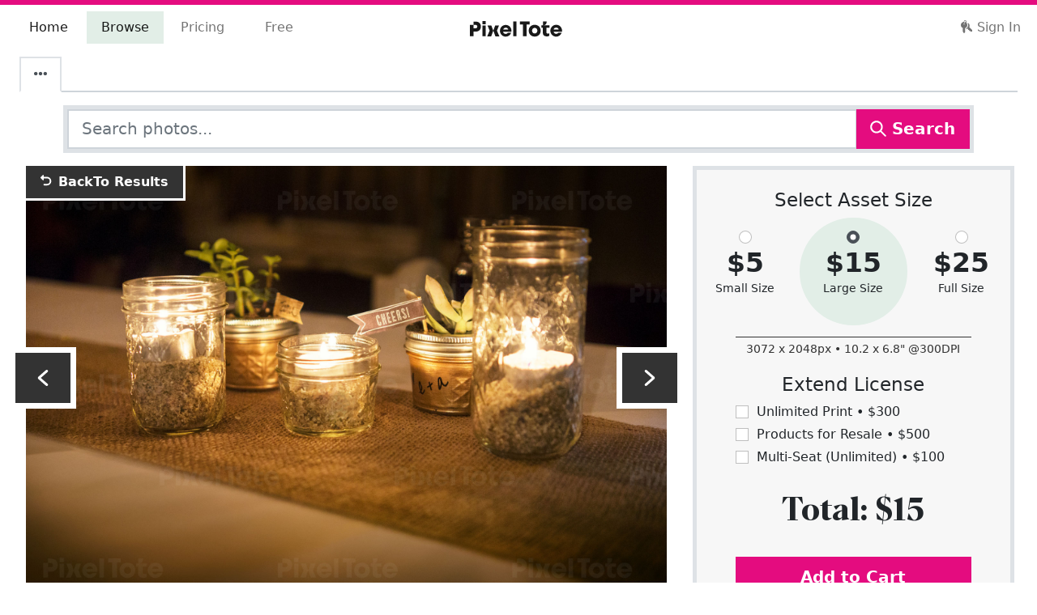

--- FILE ---
content_type: text/html; charset=utf-8
request_url: https://pixeltote.com/stock/wedding-table-setting-with-candles-default-stock-photo
body_size: 74024
content:
<!DOCTYPE html><html lang="en" data-critters-container><head><meta charset="utf-8"><title>Wedding Table Setting with Candles Stock Photo - PixelTote</title><base href="/"><meta name="viewport" content="width=device-width,initial-scale=1,shrink-to-fit=no"><meta http-equiv="X-UA-Compatible" content="IE=edge"><link rel="manifest" href="/manifest.webmanifest"><meta name="theme-color" content="#e40c7f"><meta name="description" content="Stock photo of wedding table setting with candles. Find exclusive premium stock images at PixelTote."><meta name="p:domain_verify" content="0f8551b56dbd4e56be880e5d4d0da34f"><meta property="fb:app_id" content="208983636327677"><link rel="apple-touch-icon" sizes="180x180" href="/assets/icons/apple-touch-icon.png"><link rel="icon" type="image/png" sizes="32x32" href="/assets/icons/favicon-32x32.png"><link rel="icon" type="image/png" sizes="16x16" href="/assets/icons/favicon-16x16.png"><link rel="mask-icon" href="/assets/icons/safari-pinned-tab.svg" color="#e40c7f"><link rel="shortcut icon" href="/assets/icons/favicon.ico"><meta name="msapplication-TileColor" content="#00aba9"><meta name="msapplication-config" content="/assets/icons/browserconfig.xml"><link rel="preconnect" href="https://cdn.pixeltote.com"><link rel="preconnect" href="https://www.googletagmanager.com"><link rel="preconnect" href="https://connect.facebook.net"><link rel="preconnect" href="https://js.braintreegateway.com"><link rel="preconnect" href="https://invitejs.trustpilot.com"><style>@keyframes blink{0%{opacity:.25}20%{opacity:1}100%{opacity:.25}}.loading.initial{text-align:center;font-size:3em}.loading span{animation-name:blink;animation-duration:1.4s;animation-iteration-count:infinite;animation-fill-mode:both}.loading span:nth-child(2){animation-delay:.2s}.loading span:nth-child(3){animation-delay:.4s}</style><script>!function(e,t,a,n,g){e[n]=e[n]||[],e[n].push({"gtm.start":(new Date).getTime(),event:"gtm.js"});var m=t.getElementsByTagName(a)[0],r=t.createElement(a);r.async=!0,r.src="https://www.googletagmanager.com/gtm.js?id=GTM-P6JNNX9",m.parentNode.insertBefore(r,m)}(window,document,"script","dataLayer")</script><script type="text/javascript" src="//widget.trustpilot.com/bootstrap/v5/tp.widget.bootstrap.min.js" async></script><script>!function(t,e,n,p,s){t.TrustpilotObject=s,t.tp=t.tp||function(){(t.tp.q=t.tp.q||[]).push(arguments)},a=e.createElement(n),a.async=1,a.src="https://invitejs.trustpilot.com/tp.min.js",a.type="text/java"+n,f=e.getElementsByTagName(n)[0],f.parentNode.insertBefore(a,f)}(window,document,"script",0,"tp"),tp("register","f1yFAtnHyoIsVCGc")</script><style>@charset "UTF-8";:root{--bs-blue:#0d6efd;--bs-indigo:#6610f2;--bs-purple:#6f42c1;--bs-pink:#d63384;--bs-red:#dc3545;--bs-orange:#fd7e14;--bs-yellow:#ffc107;--bs-green:#198754;--bs-teal:#20c997;--bs-cyan:#0dcaf0;--bs-black:#000000;--bs-white:#ffffff;--bs-gray:#6c757d;--bs-gray-dark:#343a40;--bs-gray-100:#f8f9fa;--bs-gray-200:#e9ecef;--bs-gray-300:#dee2e6;--bs-gray-400:#ced4da;--bs-gray-500:#adb5bd;--bs-gray-600:#6c757d;--bs-gray-700:#495057;--bs-gray-800:#343a40;--bs-gray-900:#212529;--bs-primary:#e40c7f;--bs-secondary:#25408f;--bs-success:#79af8e;--bs-info:#25408f;--bs-warning:#fff200;--bs-danger:#e40c7f;--bs-light:#f7f7f7;--bs-dark:#333333;--bs-tertiary:#b9d5c4;--bs-quaternary:#fff200;--bs-middle:#6c6c6c;--bs-primary-rgb:228, 12, 127;--bs-secondary-rgb:37, 64, 143;--bs-success-rgb:121, 175, 142;--bs-info-rgb:37, 64, 143;--bs-warning-rgb:255, 242, 0;--bs-danger-rgb:228, 12, 127;--bs-light-rgb:247, 247, 247;--bs-dark-rgb:51, 51, 51;--bs-tertiary-rgb:185, 213, 196;--bs-quaternary-rgb:255, 242, 0;--bs-middle-rgb:108, 108, 108;--bs-white-rgb:255, 255, 255;--bs-black-rgb:0, 0, 0;--bs-body-color-rgb:33, 37, 41;--bs-body-bg-rgb:255, 255, 255;--bs-font-sans-serif:system-ui, -apple-system, "Segoe UI", Roboto, "Helvetica Neue", "Noto Sans", "Liberation Sans", Arial, sans-serif, "Apple Color Emoji", "Segoe UI Emoji", "Segoe UI Symbol", "Noto Color Emoji";--bs-font-monospace:SFMono-Regular, Menlo, Monaco, Consolas, "Liberation Mono", "Courier New", monospace;--bs-gradient:linear-gradient(180deg, rgba(255, 255, 255, .15), rgba(255, 255, 255, 0));--bs-body-font-family:var(--bs-font-sans-serif);--bs-body-font-size:1rem;--bs-body-font-weight:400;--bs-body-line-height:1.5;--bs-body-color:#212529;--bs-body-bg:#ffffff;--bs-border-width:1.75px;--bs-border-style:solid;--bs-border-color:#dee2e6;--bs-border-color-translucent:rgba(0, 0, 0, .175);--bs-border-radius:.375rem;--bs-border-radius-sm:.25rem;--bs-border-radius-lg:.5rem;--bs-border-radius-xl:1rem;--bs-border-radius-2xl:2rem;--bs-border-radius-pill:50rem;--bs-link-color:#8d074e;--bs-link-hover-color:#71063e;--bs-code-color:#d63384;--bs-highlight-bg:#fff3cd}*,*:before,*:after{box-sizing:border-box}@media (prefers-reduced-motion: no-preference){:root{scroll-behavior:smooth}}body{margin:0;font-family:var(--bs-body-font-family);font-size:var(--bs-body-font-size);font-weight:var(--bs-body-font-weight);line-height:var(--bs-body-line-height);color:var(--bs-body-color);text-align:var(--bs-body-text-align);background-color:var(--bs-body-bg);-webkit-text-size-adjust:100%;-webkit-tap-highlight-color:rgba(0,0,0,0)}.h5,.h4,h3,.h2,h1,.h1{margin-top:0;margin-bottom:.5rem;font-weight:500;line-height:1.2}h1,.h1{font-size:calc(1.3738rem + 1.4856vw)}@media (min-width: 1200px){h1,.h1{font-size:2.488rem}}.h2{font-size:calc(1.3324rem + .9888vw)}@media (min-width: 1200px){.h2{font-size:2.074rem}}h3{font-size:calc(1.2978rem + .5736vw)}@media (min-width: 1200px){h3{font-size:1.728rem}}.h4{font-size:calc(1.269rem + .228vw)}@media (min-width: 1200px){.h4{font-size:1.44rem}}.h5{font-size:1.2rem}p{margin-top:0;margin-bottom:1rem}ul{padding-left:2rem}ul{margin-top:0;margin-bottom:1rem}strong{font-weight:bolder}small,.small{font-size:.875em}a{color:var(--bs-link-color);text-decoration:none}a:hover{color:var(--bs-link-hover-color)}img,svg{vertical-align:middle}label{display:inline-block}button{border-radius:0}button:focus:not(:focus-visible){outline:0}input,button{margin:0;font-family:inherit;font-size:inherit;line-height:inherit}button{text-transform:none}button,[type=button]{-webkit-appearance:button}button:not(:disabled),[type=button]:not(:disabled){cursor:pointer}iframe{border:0}.list-unstyled,.list-inline{padding-left:0;list-style:none}.list-inline-item{display:inline-block}.list-inline-item:not(:last-child){margin-right:.5rem}.img-fluid{max-width:100%;height:auto}.container,.container-fluid{--bs-gutter-x:1.5rem;--bs-gutter-y:0;width:100%;padding-right:calc(var(--bs-gutter-x) * .5);padding-left:calc(var(--bs-gutter-x) * .5);margin-right:auto;margin-left:auto}@media (min-width: 576px){.container{max-width:540px}}@media (min-width: 768px){.container{max-width:720px}}@media (min-width: 992px){.container{max-width:960px}}@media (min-width: 1200px){.container{max-width:1140px}}@media (min-width: 1400px){.container{max-width:1320px}}.row{--bs-gutter-x:1.5rem;--bs-gutter-y:0;display:flex;flex-wrap:wrap;margin-top:calc(-1 * var(--bs-gutter-y));margin-right:calc(-.5 * var(--bs-gutter-x));margin-left:calc(-.5 * var(--bs-gutter-x))}.row>*{flex-shrink:0;width:100%;max-width:100%;padding-right:calc(var(--bs-gutter-x) * .5);padding-left:calc(var(--bs-gutter-x) * .5);margin-top:var(--bs-gutter-y)}.col-12{flex:0 0 auto;width:100%}.g-0,.gx-0{--bs-gutter-x:0}.g-0{--bs-gutter-y:0}@media (min-width: 768px){.col-md-4{flex:0 0 auto;width:33.33333333%}.col-md-6{flex:0 0 auto;width:50%}.col-md-8{flex:0 0 auto;width:66.66666667%}.offset-md-2{margin-left:16.66666667%}.gx-md-3{--bs-gutter-x:1rem}}@media (min-width: 992px){.col-lg-5{flex:0 0 auto;width:41.66666667%}.col-lg-7{flex:0 0 auto;width:58.33333333%}.offset-lg-0{margin-left:0}.gx-lg-5{--bs-gutter-x:3rem}}@media (min-width: 1200px){.col-xl-4{flex:0 0 auto;width:33.33333333%}.col-xl-8{flex:0 0 auto;width:66.66666667%}}@media (min-width: 1400px){.col-xxl-3{flex:0 0 auto;width:25%}.col-xxl-9{flex:0 0 auto;width:75%}}.form-control{display:block;width:100%;padding:.375rem .75rem;font-size:1rem;font-weight:400;line-height:1.5;color:#212529;background-color:#fff;background-clip:padding-box;border:1.75px solid #ced4da;-webkit-appearance:none;appearance:none;border-radius:0;transition:border-color .15s ease-in-out,box-shadow .15s ease-in-out}@media (prefers-reduced-motion: reduce){.form-control{transition:none}}.form-control:focus{color:#212529;background-color:#fff;border-color:#a4a8ab;outline:0;box-shadow:0 0 0 .25rem #495057bf}.form-control::-webkit-date-and-time-value{height:1.5em}.form-control::placeholder{color:#6c757d;opacity:1}.form-control:disabled{background-color:#e9ecef;opacity:1}.form-control::file-selector-button{padding:.375rem .75rem;margin:-.375rem -.75rem;margin-inline-end:.75rem;color:#212529;background-color:#e9ecef;pointer-events:none;border-color:inherit;border-style:solid;border-width:0;border-inline-end-width:1.75px;border-radius:0;transition:color .15s ease-in-out,background-color .15s ease-in-out,border-color .15s ease-in-out,box-shadow .15s ease-in-out}@media (prefers-reduced-motion: reduce){.form-control::file-selector-button{transition:none}}.form-control:hover:not(:disabled):not([readonly])::file-selector-button{background-color:#dde0e3}.form-control-lg{min-height:calc(1.5em + 1rem + 3.5px);padding:.5rem 1rem;font-size:1.25rem}.form-control-lg::file-selector-button{padding:.5rem 1rem;margin:-.5rem -1rem;margin-inline-end:1rem}.form-check-input{width:1em;height:1em;margin-top:.25em;vertical-align:top;background-color:#fff;background-repeat:no-repeat;background-position:center;background-size:contain;border:1px solid rgba(0,0,0,.25);-webkit-appearance:none;appearance:none;-webkit-print-color-adjust:exact;print-color-adjust:exact}.form-check-input[type=radio]{border-radius:50%}.form-check-input:active{filter:brightness(90%)}.form-check-input:focus{border-color:#a4a8ab;outline:0;box-shadow:0 0 0 .25rem #495057bf}.form-check-input:checked{background-color:#495057;border-color:#495057}.form-check-input:checked[type=checkbox]{background-image:url("data:image/svg+xml,%3csvg xmlns='http://www.w3.org/2000/svg' viewBox='0 0 20 20'%3e%3cpath fill='none' stroke='%23ffffff' stroke-linecap='round' stroke-linejoin='round' stroke-width='3' d='m6 10 3 3 6-6'/%3e%3c/svg%3e")}.form-check-input:checked[type=radio]{background-image:url("data:image/svg+xml,%3csvg xmlns='http://www.w3.org/2000/svg' viewBox='-4 -4 8 8'%3e%3ccircle r='2' fill='%23ffffff'/%3e%3c/svg%3e")}.form-check-input[type=checkbox]:indeterminate{background-color:#495057;border-color:#495057;background-image:url("data:image/svg+xml,%3csvg xmlns='http://www.w3.org/2000/svg' viewBox='0 0 20 20'%3e%3cpath fill='none' stroke='%23ffffff' stroke-linecap='round' stroke-linejoin='round' stroke-width='3' d='M6 10h8'/%3e%3c/svg%3e")}.form-check-input:disabled{pointer-events:none;filter:none;opacity:.5}.form-check-input:disabled~.form-check-label{cursor:default;opacity:.5}.input-group{position:relative;display:flex;flex-wrap:wrap;align-items:stretch;width:100%}.input-group>.form-control{position:relative;flex:1 1 auto;width:1%;min-width:0}.input-group>.form-control:focus{z-index:5}.input-group .btn{position:relative;z-index:2}.input-group .btn:focus{z-index:5}.input-group>:not(:first-child):not(.dropdown-menu):not(.valid-tooltip):not(.valid-feedback):not(.invalid-tooltip):not(.invalid-feedback){margin-left:-1.75px}.btn{--bs-btn-padding-x:.75rem;--bs-btn-padding-y:.375rem;--bs-btn-font-family: ;--bs-btn-font-size:1rem;--bs-btn-font-weight:400;--bs-btn-line-height:1.5;--bs-btn-color:#212529;--bs-btn-bg:transparent;--bs-btn-border-width:1.75px;--bs-btn-border-color:transparent;--bs-btn-border-radius:.375rem;--bs-btn-hover-border-color:transparent;--bs-btn-box-shadow:inset 0 1px 0 rgba(255, 255, 255, .15), 0 1px 1px rgba(0, 0, 0, .075);--bs-btn-disabled-opacity:.65;--bs-btn-focus-box-shadow:0 0 0 .25rem rgba(var(--bs-btn-focus-shadow-rgb), .5);display:inline-block;padding:var(--bs-btn-padding-y) var(--bs-btn-padding-x);font-family:var(--bs-btn-font-family);font-size:var(--bs-btn-font-size);font-weight:var(--bs-btn-font-weight);line-height:var(--bs-btn-line-height);color:var(--bs-btn-color);text-align:center;vertical-align:middle;cursor:pointer;-webkit-user-select:none;user-select:none;border:var(--bs-btn-border-width) solid var(--bs-btn-border-color);background-color:var(--bs-btn-bg);transition:color .15s ease-in-out,background-color .15s ease-in-out,border-color .15s ease-in-out,box-shadow .15s ease-in-out}@media (prefers-reduced-motion: reduce){.btn{transition:none}}.btn:hover{color:var(--bs-btn-hover-color);background-color:var(--bs-btn-hover-bg);border-color:var(--bs-btn-hover-border-color)}.btn:focus-visible{color:var(--bs-btn-hover-color);background-color:var(--bs-btn-hover-bg);border-color:var(--bs-btn-hover-border-color);outline:0;box-shadow:var(--bs-btn-focus-box-shadow)}:not(.btn-check)+.btn:active,.btn:first-child:active{color:var(--bs-btn-active-color);background-color:var(--bs-btn-active-bg);border-color:var(--bs-btn-active-border-color)}:not(.btn-check)+.btn:active:focus-visible,.btn:first-child:active:focus-visible{box-shadow:var(--bs-btn-focus-box-shadow)}.btn:disabled{color:var(--bs-btn-disabled-color);pointer-events:none;background-color:var(--bs-btn-disabled-bg);border-color:var(--bs-btn-disabled-border-color);opacity:var(--bs-btn-disabled-opacity)}.btn-primary{--bs-btn-color:#ffffff;--bs-btn-bg:#e40c7f;--bs-btn-border-color:#e40c7f;--bs-btn-hover-color:#ffffff;--bs-btn-hover-bg:#c20a6c;--bs-btn-hover-border-color:#b60a66;--bs-btn-focus-shadow-rgb:232, 48, 146;--bs-btn-active-color:#ffffff;--bs-btn-active-bg:#b60a66;--bs-btn-active-border-color:#ab095f;--bs-btn-active-shadow:inset 0 3px 5px rgba(0, 0, 0, .125);--bs-btn-disabled-color:#ffffff;--bs-btn-disabled-bg:#e40c7f;--bs-btn-disabled-border-color:#e40c7f}.btn-light{--bs-btn-color:#000000;--bs-btn-bg:#f7f7f7;--bs-btn-border-color:#f7f7f7;--bs-btn-hover-color:#000000;--bs-btn-hover-bg:#d2d2d2;--bs-btn-hover-border-color:#c6c6c6;--bs-btn-focus-shadow-rgb:210, 210, 210;--bs-btn-active-color:#000000;--bs-btn-active-bg:#c6c6c6;--bs-btn-active-border-color:#b9b9b9;--bs-btn-active-shadow:inset 0 3px 5px rgba(0, 0, 0, .125);--bs-btn-disabled-color:#000000;--bs-btn-disabled-bg:#f7f7f7;--bs-btn-disabled-border-color:#f7f7f7}.btn-dark{--bs-btn-color:#ffffff;--bs-btn-bg:#333333;--bs-btn-border-color:#333333;--bs-btn-hover-color:#ffffff;--bs-btn-hover-bg:#525252;--bs-btn-hover-border-color:#474747;--bs-btn-focus-shadow-rgb:82, 82, 82;--bs-btn-active-color:#ffffff;--bs-btn-active-bg:#5c5c5c;--bs-btn-active-border-color:#474747;--bs-btn-active-shadow:inset 0 3px 5px rgba(0, 0, 0, .125);--bs-btn-disabled-color:#ffffff;--bs-btn-disabled-bg:#333333;--bs-btn-disabled-border-color:#333333}.btn-lg{--bs-btn-padding-y:.5rem;--bs-btn-padding-x:1rem;--bs-btn-font-size:1.25rem;--bs-btn-border-radius:.5rem}.collapse:not(.show){display:none}.nav{--bs-nav-link-padding-x:1rem;--bs-nav-link-padding-y:.5rem;--bs-nav-link-font-weight: ;--bs-nav-link-color:var(--bs-link-color);--bs-nav-link-hover-color:var(--bs-link-hover-color);--bs-nav-link-disabled-color:#6c757d;display:flex;flex-wrap:wrap;padding-left:0;margin-bottom:0;list-style:none}.nav-link{display:block;padding:var(--bs-nav-link-padding-y) var(--bs-nav-link-padding-x);font-size:var(--bs-nav-link-font-size);font-weight:var(--bs-nav-link-font-weight);color:var(--bs-nav-link-color);transition:color .15s ease-in-out,background-color .15s ease-in-out,border-color .15s ease-in-out}@media (prefers-reduced-motion: reduce){.nav-link{transition:none}}.nav-link:hover,.nav-link:focus{color:var(--bs-nav-link-hover-color)}.nav-tabs{--bs-nav-tabs-border-width:1.75px;--bs-nav-tabs-border-color:#dee2e6;--bs-nav-tabs-border-radius:.375rem;--bs-nav-tabs-link-hover-border-color:#e9ecef #e9ecef #dee2e6;--bs-nav-tabs-link-active-color:#495057;--bs-nav-tabs-link-active-bg:#ffffff;--bs-nav-tabs-link-active-border-color:#dee2e6 #dee2e6 #ffffff;border-bottom:var(--bs-nav-tabs-border-width) solid var(--bs-nav-tabs-border-color)}.nav-tabs .nav-link{margin-bottom:calc(-1 * var(--bs-nav-tabs-border-width));background:none;border:var(--bs-nav-tabs-border-width) solid transparent}.nav-tabs .nav-link:hover,.nav-tabs .nav-link:focus{isolation:isolate;border-color:var(--bs-nav-tabs-link-hover-border-color)}.nav-tabs .nav-link:disabled{color:var(--bs-nav-link-disabled-color);background-color:transparent;border-color:transparent}.nav-tabs .nav-link.active{color:var(--bs-nav-tabs-link-active-color);background-color:var(--bs-nav-tabs-link-active-bg);border-color:var(--bs-nav-tabs-link-active-border-color)}.tab-content>.tab-pane{display:none}.tab-content>.active{display:block}.navbar{--bs-navbar-padding-x:0;--bs-navbar-padding-y:.5rem;--bs-navbar-color:rgba(0, 0, 0, .55);--bs-navbar-hover-color:rgba(0, 0, 0, .7);--bs-navbar-disabled-color:rgba(0, 0, 0, .3);--bs-navbar-active-color:rgba(0, 0, 0, .9);--bs-navbar-brand-padding-y:.3125rem;--bs-navbar-brand-margin-end:1rem;--bs-navbar-brand-font-size:1.25rem;--bs-navbar-brand-color:rgba(0, 0, 0, .9);--bs-navbar-brand-hover-color:rgba(0, 0, 0, .9);--bs-navbar-nav-link-padding-x:.5rem;--bs-navbar-toggler-padding-y:.25rem;--bs-navbar-toggler-padding-x:.75rem;--bs-navbar-toggler-font-size:1.25rem;--bs-navbar-toggler-icon-bg:url("data:image/svg+xml,%3csvg xmlns='http://www.w3.org/2000/svg' viewBox='0 0 30 30'%3e%3cpath stroke='rgba%280, 0, 0, 0.55%29' stroke-linecap='round' stroke-miterlimit='10' stroke-width='2' d='M4 7h22M4 15h22M4 23h22'/%3e%3c/svg%3e");--bs-navbar-toggler-border-color:rgba(0, 0, 0, .1);--bs-navbar-toggler-border-radius:.375rem;--bs-navbar-toggler-focus-width:.25rem;--bs-navbar-toggler-transition:box-shadow .15s ease-in-out;position:relative;display:flex;flex-wrap:wrap;align-items:center;justify-content:space-between;padding:var(--bs-navbar-padding-y) var(--bs-navbar-padding-x)}.navbar>.container-fluid{display:flex;flex-wrap:inherit;align-items:center;justify-content:space-between}.navbar-brand{padding-top:var(--bs-navbar-brand-padding-y);padding-bottom:var(--bs-navbar-brand-padding-y);margin-right:var(--bs-navbar-brand-margin-end);font-size:var(--bs-navbar-brand-font-size);color:var(--bs-navbar-brand-color);white-space:nowrap}.navbar-brand:hover,.navbar-brand:focus{color:var(--bs-navbar-brand-hover-color)}.navbar-nav{--bs-nav-link-padding-x:0;--bs-nav-link-padding-y:.5rem;--bs-nav-link-font-weight: ;--bs-nav-link-color:var(--bs-navbar-color);--bs-nav-link-hover-color:var(--bs-navbar-hover-color);--bs-nav-link-disabled-color:var(--bs-navbar-disabled-color);display:flex;flex-direction:column;padding-left:0;margin-bottom:0;list-style:none}.navbar-nav .nav-link.active{color:var(--bs-navbar-active-color)}.navbar-collapse{flex-basis:100%;flex-grow:1;align-items:center}.navbar-toggler{padding:var(--bs-navbar-toggler-padding-y) var(--bs-navbar-toggler-padding-x);font-size:var(--bs-navbar-toggler-font-size);line-height:1;color:var(--bs-navbar-color);background-color:transparent;border:var(--bs-border-width) solid var(--bs-navbar-toggler-border-color);transition:var(--bs-navbar-toggler-transition)}@media (prefers-reduced-motion: reduce){.navbar-toggler{transition:none}}.navbar-toggler:hover{text-decoration:none}.navbar-toggler:focus{text-decoration:none;outline:0;box-shadow:0 0 0 var(--bs-navbar-toggler-focus-width)}@media (min-width: 992px){.navbar-expand-lg{flex-wrap:nowrap;justify-content:flex-start}.navbar-expand-lg .navbar-nav{flex-direction:row}.navbar-expand-lg .navbar-nav .nav-link{padding-right:var(--bs-navbar-nav-link-padding-x);padding-left:var(--bs-navbar-nav-link-padding-x)}.navbar-expand-lg .navbar-collapse{display:flex!important;flex-basis:auto}.navbar-expand-lg .navbar-toggler{display:none}}.card{--bs-card-spacer-y:1rem;--bs-card-spacer-x:1rem;--bs-card-title-spacer-y:.5rem;--bs-card-border-width:1.75px;--bs-card-border-color:var(--bs-border-color-translucent);--bs-card-border-radius:.375rem;--bs-card-box-shadow: ;--bs-card-inner-border-radius:calc(.375rem - 1.75px);--bs-card-cap-padding-y:.5rem;--bs-card-cap-padding-x:1rem;--bs-card-cap-bg:rgba(0, 0, 0, .03);--bs-card-cap-color: ;--bs-card-height: ;--bs-card-color: ;--bs-card-bg:#ffffff;--bs-card-img-overlay-padding:1rem;--bs-card-group-margin:.75rem;position:relative;display:flex;flex-direction:column;min-width:0;height:var(--bs-card-height);word-wrap:break-word;background-color:var(--bs-card-bg);background-clip:border-box;border:var(--bs-card-border-width) solid var(--bs-card-border-color)}.card-body{flex:1 1 auto;padding:var(--bs-card-spacer-y) var(--bs-card-spacer-x);color:var(--bs-card-color)}.d-inline-block{display:inline-block!important}.d-flex{display:flex!important}.d-none{display:none!important}.shadow-lg{box-shadow:0 1rem 3rem #0000002d!important}.border{border:var(--bs-border-width) var(--bs-border-style) var(--bs-border-color)!important}.border-top{border-top:var(--bs-border-width) var(--bs-border-style) var(--bs-border-color)!important}.border-dark{--bs-border-opacity:1;border-color:rgba(var(--bs-dark-rgb),var(--bs-border-opacity))!important}.border-1{--bs-border-width:1px}.border-5{--bs-border-width:5px}.w-100{width:100%!important}.flex-wrap{flex-wrap:wrap!important}.justify-content-center{justify-content:center!important}.justify-content-between{justify-content:space-between!important}.order-0{order:0!important}.order-1{order:1!important}.order-3{order:3!important}.mx-4{margin-right:1.5rem!important;margin-left:1.5rem!important}.my-2{margin-top:.5rem!important;margin-bottom:.5rem!important}.my-3{margin-top:1rem!important;margin-bottom:1rem!important}.my-5{margin-top:3rem!important;margin-bottom:3rem!important}.mt-2{margin-top:.5rem!important}.mt-3{margin-top:1rem!important}.mt-4{margin-top:1.5rem!important}.mt-5{margin-top:3rem!important}.me-2{margin-right:.5rem!important}.me-auto{margin-right:auto!important}.mb-2{margin-bottom:.5rem!important}.mb-3{margin-bottom:1rem!important}.mb-4{margin-bottom:1.5rem!important}.mb-5{margin-bottom:3rem!important}.p-2{padding:.5rem!important}.p-3{padding:1rem!important}.px-4{padding-right:1.5rem!important;padding-left:1.5rem!important}.py-1{padding-top:.25rem!important;padding-bottom:.25rem!important}.py-3{padding-top:1rem!important;padding-bottom:1rem!important}.py-5{padding-top:3rem!important;padding-bottom:3rem!important}.pt-2{padding-top:.5rem!important}.pt-5{padding-top:3rem!important}.pb-2{padding-bottom:.5rem!important}.text-center{text-align:center!important}.text-dark{--bs-text-opacity:1;color:rgba(var(--bs-dark-rgb),var(--bs-text-opacity))!important}.text-middle{--bs-text-opacity:1;color:rgba(var(--bs-middle-rgb),var(--bs-text-opacity))!important}.bg-primary{--bs-bg-opacity:1;background-color:rgba(var(--bs-primary-rgb),var(--bs-bg-opacity))!important}.bg-light{--bs-bg-opacity:1;background-color:rgba(var(--bs-light-rgb),var(--bs-bg-opacity))!important}@media (min-width: 768px){.d-md-inline-block{display:inline-block!important}.my-md-1{margin-top:.25rem!important;margin-bottom:.25rem!important}.mt-md-3{margin-top:1rem!important}.px-md-5{padding-right:3rem!important;padding-left:3rem!important}}@media (min-width: 992px){.d-lg-inline-block{display:inline-block!important}.d-lg-block{display:block!important}.d-lg-none{display:none!important}.my-lg-0{margin-top:0!important;margin-bottom:0!important}.mt-lg-0{margin-top:0!important}.mt-lg-2{margin-top:.5rem!important}.mb-lg-0{margin-bottom:0!important}.mb-lg-1{margin-bottom:.25rem!important}.mb-lg-2{margin-bottom:.5rem!important}.px-lg-2{padding-right:.5rem!important;padding-left:.5rem!important}.px-lg-3{padding-right:1rem!important;padding-left:1rem!important}.pe-lg-2{padding-right:.5rem!important}}@media (min-width: 1200px){.d-xl-block{display:block!important}.mt-xl-3{margin-top:1rem!important}.px-xl-5{padding-right:3rem!important;padding-left:3rem!important}.py-xl-4{padding-top:1.5rem!important;padding-bottom:1.5rem!important}.pe-xl-4{padding-right:1.5rem!important}}@media (min-width: 1400px){.mt-xxl-4{margin-top:1.5rem!important}}.container.container-xxxl{max-width:1920px}h1,.h1{font-family:Para Supreme Normal,system-ui,-apple-system,Segoe UI,Roboto,Helvetica Neue,Arial,Noto Sans,Liberation Sans,sans-serif,"Apple Color Emoji","Segoe UI Emoji",Segoe UI Symbol,"Noto Color Emoji"}.btn{font-weight:700}.mat-ripple{overflow:hidden;position:relative}.mat-ripple:not(:empty){transform:translateZ(0)}@font-face{font-family:Para Supreme Normal;src:url(/assets/fonts/eot/ParaSupreme-BoldNormal.eot);src:url(/assets/fonts/eot/ParaSupreme-BoldNormal.eot?#iefix) format("embedded-opentype"),url(/assets/fonts/woff2/ParaSupreme-BoldNormal.woff2) format("woff2"),url(/assets/fonts/woff/ParaSupreme-BoldNormal.woff) format("woff");font-weight:600;font-style:normal;font-display:swap}html{overflow-y:scroll}svg.currentColor{fill:currentColor}.icon{display:inline-block;width:1em;height:1em;margin-top:-3px;stroke-width:0;stroke:currentColor;fill:currentColor}.nav-tabs{border-bottom-color:#ced4da}</style><link rel="stylesheet" href="styles.8ae946310e1a2123.css" media="print" onload="this.media='all'"><noscript><link rel="stylesheet" href="styles.8ae946310e1a2123.css"></noscript><style ng-app-id="pixeltote">.pxt-toaster-container[_ngcontent-pixeltote-c309629839]{position:fixed;top:10px;right:10px;z-index:1200}</style><style ng-app-id="pixeltote">.navbar-brand[_ngcontent-pixeltote-c1722212661]{padding-left:8px;margin-top:-5px;z-index:1000}@media (min-width: 992px){.navbar-brand[_ngcontent-pixeltote-c1722212661]{transform:translate(-50%);left:50%;position:absolute;padding-left:0;margin-top:0}}.navbar-toggler[_ngcontent-pixeltote-c1722212661]{width:3em;height:3em}.navbar-toggler[_ngcontent-pixeltote-c1722212661]   span[_ngcontent-pixeltote-c1722212661]{width:85%;height:2px;margin:0 auto;display:block;background:#333333;transition:all .25s cubic-bezier(.81,-.33,.345,1.375)}.navbar-toggler[_ngcontent-pixeltote-c1722212661]   span[_ngcontent-pixeltote-c1722212661]:first-of-type{transform:rotate(45deg) translate(2px,2px)}.navbar-toggler[_ngcontent-pixeltote-c1722212661]   span[_ngcontent-pixeltote-c1722212661]:nth-of-type(2){opacity:0}.navbar-toggler[_ngcontent-pixeltote-c1722212661]   span[_ngcontent-pixeltote-c1722212661]:last-of-type{transform:rotate(-45deg) translate(1px,-1px)}.navbar-toggler.collapsed[_ngcontent-pixeltote-c1722212661]   span[_ngcontent-pixeltote-c1722212661]{transform:none;opacity:1;margin:.25em auto}.with-indicator[_ngcontent-pixeltote-c1722212661]{position:relative;width:380px;z-index:0}.with-indicator[_ngcontent-pixeltote-c1722212661]   .nav-item[_ngcontent-pixeltote-c1722212661]{width:25%;text-align:center}.with-indicator[_ngcontent-pixeltote-c1722212661]   .nav-item[_ngcontent-pixeltote-c1722212661]:last-child:before, .with-indicator[_ngcontent-pixeltote-c1722212661]   .nav-item[_ngcontent-pixeltote-c1722212661]:last-child:after{content:"";display:block;position:absolute;pointer-events:none;transition:left .5s cubic-bezier(.4,0,0,1)}.with-indicator[_ngcontent-pixeltote-c1722212661]   .nav-item[_ngcontent-pixeltote-c1722212661]:last-child:before{content:""}.with-indicator[_ngcontent-pixeltote-c1722212661]   .nav-item[_ngcontent-pixeltote-c1722212661]:last-child:after{content:"";display:block;position:absolute;background:#e2eee7;top:0;bottom:0;left:-250px;width:25%;transition:left .5s cubic-bezier(.4,0,0,1);z-index:-1}.with-indicator[_ngcontent-pixeltote-c1722212661]   .nav-item[_ngcontent-pixeltote-c1722212661]:nth-child(1).active ~ .nav-item[_ngcontent-pixeltote-c1722212661]:last-child:after{left:0%}.with-indicator[_ngcontent-pixeltote-c1722212661]   .nav-item[_ngcontent-pixeltote-c1722212661]:nth-child(1).active ~ .nav-item[_ngcontent-pixeltote-c1722212661]:last-child:before{left:12.5%}.with-indicator[_ngcontent-pixeltote-c1722212661]   .nav-item[_ngcontent-pixeltote-c1722212661]:nth-child(2).active ~ .nav-item[_ngcontent-pixeltote-c1722212661]:last-child:after{left:25%}.with-indicator[_ngcontent-pixeltote-c1722212661]   .nav-item[_ngcontent-pixeltote-c1722212661]:nth-child(2).active ~ .nav-item[_ngcontent-pixeltote-c1722212661]:last-child:before{left:37.5%}.with-indicator[_ngcontent-pixeltote-c1722212661]   .nav-item[_ngcontent-pixeltote-c1722212661]:nth-child(3).active ~ .nav-item[_ngcontent-pixeltote-c1722212661]:last-child:after{left:50%}.with-indicator[_ngcontent-pixeltote-c1722212661]   .nav-item[_ngcontent-pixeltote-c1722212661]:nth-child(3).active ~ .nav-item[_ngcontent-pixeltote-c1722212661]:last-child:before{left:62.5%}.with-indicator[_ngcontent-pixeltote-c1722212661]   .nav-item[_ngcontent-pixeltote-c1722212661]:nth-child(1):hover ~ .nav-item[_ngcontent-pixeltote-c1722212661]:last-child:after{left:0%!important}.with-indicator[_ngcontent-pixeltote-c1722212661]   .nav-item[_ngcontent-pixeltote-c1722212661]:nth-child(1):hover ~ .nav-item[_ngcontent-pixeltote-c1722212661]:last-child:before{left:12.5%!important}.with-indicator[_ngcontent-pixeltote-c1722212661]   .nav-item[_ngcontent-pixeltote-c1722212661]:nth-child(2):hover ~ .nav-item[_ngcontent-pixeltote-c1722212661]:last-child:after{left:25%!important}.with-indicator[_ngcontent-pixeltote-c1722212661]   .nav-item[_ngcontent-pixeltote-c1722212661]:nth-child(2):hover ~ .nav-item[_ngcontent-pixeltote-c1722212661]:last-child:before{left:37.5%!important}.with-indicator[_ngcontent-pixeltote-c1722212661]   .nav-item[_ngcontent-pixeltote-c1722212661]:nth-child(3):hover ~ .nav-item[_ngcontent-pixeltote-c1722212661]:last-child:after{left:50%!important}.with-indicator[_ngcontent-pixeltote-c1722212661]   .nav-item[_ngcontent-pixeltote-c1722212661]:nth-child(3):hover ~ .nav-item[_ngcontent-pixeltote-c1722212661]:last-child:before{left:62.5%!important}.with-indicator[_ngcontent-pixeltote-c1722212661]   .nav-item[_ngcontent-pixeltote-c1722212661]:last-child:hover:before, .with-indicator[_ngcontent-pixeltote-c1722212661]   .nav-item[_ngcontent-pixeltote-c1722212661]:last-child.active:before{left:87.5%!important}.with-indicator[_ngcontent-pixeltote-c1722212661]   .nav-item[_ngcontent-pixeltote-c1722212661]:last-child:hover:after, .with-indicator[_ngcontent-pixeltote-c1722212661]   .nav-item[_ngcontent-pixeltote-c1722212661]:last-child.active:after{left:75%!important}.with-indicator.show-indicator[_ngcontent-pixeltote-c1722212661]   .nav-item[_ngcontent-pixeltote-c1722212661]:last-child:before, .with-indicator.show-indicator[_ngcontent-pixeltote-c1722212661]   .nav-item[_ngcontent-pixeltote-c1722212661]:last-child:after{content:"";display:block;position:absolute;pointer-events:none;transition:left .5s cubic-bezier(.4,0,0,1)}.with-indicator.show-indicator[_ngcontent-pixeltote-c1722212661]   .nav-item[_ngcontent-pixeltote-c1722212661]:last-child:before{content:""}.with-indicator.show-indicator[_ngcontent-pixeltote-c1722212661]   .nav-item[_ngcontent-pixeltote-c1722212661]:last-child:after{content:"";display:block;position:absolute;background:#e2eee7;top:0;bottom:0;left:0;width:25%;transition:left .5s cubic-bezier(.4,0,0,1);z-index:-1}.with-indicator.show-indicator[_ngcontent-pixeltote-c1722212661]   .nav-item[_ngcontent-pixeltote-c1722212661]:nth-child(1).active ~ .nav-item[_ngcontent-pixeltote-c1722212661]:last-child:after{left:0%}.with-indicator.show-indicator[_ngcontent-pixeltote-c1722212661]   .nav-item[_ngcontent-pixeltote-c1722212661]:nth-child(1).active ~ .nav-item[_ngcontent-pixeltote-c1722212661]:last-child:before{left:12.5%}.with-indicator.show-indicator[_ngcontent-pixeltote-c1722212661]   .nav-item[_ngcontent-pixeltote-c1722212661]:nth-child(2).active ~ .nav-item[_ngcontent-pixeltote-c1722212661]:last-child:after{left:25%}.with-indicator.show-indicator[_ngcontent-pixeltote-c1722212661]   .nav-item[_ngcontent-pixeltote-c1722212661]:nth-child(2).active ~ .nav-item[_ngcontent-pixeltote-c1722212661]:last-child:before{left:37.5%}.with-indicator.show-indicator[_ngcontent-pixeltote-c1722212661]   .nav-item[_ngcontent-pixeltote-c1722212661]:nth-child(3).active ~ .nav-item[_ngcontent-pixeltote-c1722212661]:last-child:after{left:50%}.with-indicator.show-indicator[_ngcontent-pixeltote-c1722212661]   .nav-item[_ngcontent-pixeltote-c1722212661]:nth-child(3).active ~ .nav-item[_ngcontent-pixeltote-c1722212661]:last-child:before{left:62.5%}.with-indicator.show-indicator[_ngcontent-pixeltote-c1722212661]   .nav-item[_ngcontent-pixeltote-c1722212661]:nth-child(1):hover ~ .nav-item[_ngcontent-pixeltote-c1722212661]:last-child:after{left:0%!important}.with-indicator.show-indicator[_ngcontent-pixeltote-c1722212661]   .nav-item[_ngcontent-pixeltote-c1722212661]:nth-child(1):hover ~ .nav-item[_ngcontent-pixeltote-c1722212661]:last-child:before{left:12.5%!important}.with-indicator.show-indicator[_ngcontent-pixeltote-c1722212661]   .nav-item[_ngcontent-pixeltote-c1722212661]:nth-child(2):hover ~ .nav-item[_ngcontent-pixeltote-c1722212661]:last-child:after{left:25%!important}.with-indicator.show-indicator[_ngcontent-pixeltote-c1722212661]   .nav-item[_ngcontent-pixeltote-c1722212661]:nth-child(2):hover ~ .nav-item[_ngcontent-pixeltote-c1722212661]:last-child:before{left:37.5%!important}.with-indicator.show-indicator[_ngcontent-pixeltote-c1722212661]   .nav-item[_ngcontent-pixeltote-c1722212661]:nth-child(3):hover ~ .nav-item[_ngcontent-pixeltote-c1722212661]:last-child:after{left:50%!important}.with-indicator.show-indicator[_ngcontent-pixeltote-c1722212661]   .nav-item[_ngcontent-pixeltote-c1722212661]:nth-child(3):hover ~ .nav-item[_ngcontent-pixeltote-c1722212661]:last-child:before{left:62.5%!important}.with-indicator.show-indicator[_ngcontent-pixeltote-c1722212661]   .nav-item[_ngcontent-pixeltote-c1722212661]:last-child:hover:before, .with-indicator.show-indicator[_ngcontent-pixeltote-c1722212661]   .nav-item[_ngcontent-pixeltote-c1722212661]:last-child.active:before{left:87.5%!important}.with-indicator.show-indicator[_ngcontent-pixeltote-c1722212661]   .nav-item[_ngcontent-pixeltote-c1722212661]:last-child:hover:after, .with-indicator.show-indicator[_ngcontent-pixeltote-c1722212661]   .nav-item[_ngcontent-pixeltote-c1722212661]:last-child.active:after{left:75%!important}</style><style ng-app-id="pixeltote">h5[_ngcontent-pixeltote-c4096752884]{margin-bottom:2em}li[_ngcontent-pixeltote-c4096752884]{margin-top:.5em;margin-bottom:1.5em}li[_ngcontent-pixeltote-c4096752884]   a[_ngcontent-pixeltote-c4096752884]{position:relative;text-decoration:none;color:#495057}li[_ngcontent-pixeltote-c4096752884]   a[_ngcontent-pixeltote-c4096752884]:before{content:"";position:absolute;display:block;background-color:#b9d5c4;width:100%;height:2px;bottom:-4px;left:0;transform:scaleX(0);transition:transform .25s cubic-bezier(.4,0,0,1)}li[_ngcontent-pixeltote-c4096752884]   a[_ngcontent-pixeltote-c4096752884]:hover:before{transform:scaleX(1)}.copyright[_ngcontent-pixeltote-c4096752884]   a[_ngcontent-pixeltote-c4096752884]{color:#212529}.debug[_ngcontent-pixeltote-c4096752884]{position:fixed;bottom:5em;left:50%;z-index:10000;transform:translate(-50%,-50%);background:#fcc0e0;padding:.5rem 1rem;border-radius:30px}</style><style ng-app-id="pixeltote">.pxt-sidebar[_ngcontent-pixeltote-c491977237]{min-width:240px;max-width:240px;height:100vh;position:fixed;top:0;left:0;z-index:9999;background-color:#e3eee7;opacity:.95}.pxt-sidebar[_ngcontent-pixeltote-c491977237]   a[_ngcontent-pixeltote-c491977237]{text-decoration:none}.pxt-sidebar[_ngcontent-pixeltote-c491977237]   li.divider[_ngcontent-pixeltote-c491977237]{border-bottom:1px solid #6c757d}</style><style ng-app-id="pixeltote">.loading-indicator[_ngcontent-pixeltote-c185034581]{height:6px}</style><style ng-app-id="pixeltote">.previews-carousel-wrapper[_ngcontent-pixeltote-c1758715341]{width:100%;height:1000px}</style><style ng-app-id="pixeltote">.pxt-masonry-sizer[_ngcontent-pixeltote-c3371057340]{width:100%!important}@media (min-width: 768px){.pxt-masonry-sizer[_ngcontent-pixeltote-c3371057340]{width:50%!important}}@media (min-width: 992px){.pxt-masonry-sizer[_ngcontent-pixeltote-c3371057340]{width:25%!important}}@media (min-width: 1200px){.pxt-masonry-sizer[_ngcontent-pixeltote-c3371057340]{width:25%!important}}@media (min-width: 1400px){.pxt-masonry-sizer[_ngcontent-pixeltote-c3371057340]{width:20%!important}}.pxt-masonry-item[_ngcontent-pixeltote-c3371057340]{width:100%;border:1px solid #ffffff}@media (min-width: 768px){.pxt-masonry-item[_ngcontent-pixeltote-c3371057340]{width:50%}}@media (min-width: 992px){.pxt-masonry-item[_ngcontent-pixeltote-c3371057340]{width:25%}}@media (min-width: 1200px){.pxt-masonry-item[_ngcontent-pixeltote-c3371057340]{width:25%}}@media (min-width: 1400px){.pxt-masonry-item[_ngcontent-pixeltote-c3371057340]{width:20%}}.pxt-masonry-item-placeholder[_ngcontent-pixeltote-c3371057340]{width:100%;border:1px solid #ffffff;float:left}@media (min-width: 768px){.pxt-masonry-item-placeholder[_ngcontent-pixeltote-c3371057340]{width:50%}}@media (min-width: 992px){.pxt-masonry-item-placeholder[_ngcontent-pixeltote-c3371057340]{width:25%}}@media (min-width: 1200px){.pxt-masonry-item-placeholder[_ngcontent-pixeltote-c3371057340]{width:25%}}@media (min-width: 1400px){.pxt-masonry-item-placeholder[_ngcontent-pixeltote-c3371057340]{width:20%}}</style><style ng-app-id="pixeltote">ul.indicator-styled[_ngcontent-pixeltote-c2679731859]{position:relative;z-index:0;width:100%;max-width:400px}@media (min-width: 576px){ul.indicator-styled[_ngcontent-pixeltote-c2679731859]{min-width:400px}}ul.indicator-styled[_ngcontent-pixeltote-c2679731859]   .list-inline-item[_ngcontent-pixeltote-c2679731859]{width:33.3333333333%;text-align:center;margin:0;padding-top:.25em}ul.indicator-styled[_ngcontent-pixeltote-c2679731859]   .list-inline-item[_ngcontent-pixeltote-c2679731859]:after{content:"";display:block;position:absolute;top:0;bottom:0;width:33.3333333333%;padding-bottom:33.3333333333%;z-index:-1}ul.with-indicator[_ngcontent-pixeltote-c2679731859]{position:relative;z-index:0}ul.with-indicator[_ngcontent-pixeltote-c2679731859]   .list-inline-item[_ngcontent-pixeltote-c2679731859]{width:33.3333333333%;text-align:center;margin:0}ul.with-indicator[_ngcontent-pixeltote-c2679731859]   .list-inline-item[_ngcontent-pixeltote-c2679731859]:last-child:before, ul.with-indicator[_ngcontent-pixeltote-c2679731859]   .list-inline-item[_ngcontent-pixeltote-c2679731859]:last-child:after{content:"";display:block;position:absolute;pointer-events:none;transition:left .5s cubic-bezier(.4,0,0,1)}ul.with-indicator[_ngcontent-pixeltote-c2679731859]   .list-inline-item[_ngcontent-pixeltote-c2679731859]:last-child:before{content:""}ul.with-indicator[_ngcontent-pixeltote-c2679731859]   .list-inline-item[_ngcontent-pixeltote-c2679731859]:last-child:after{content:"";display:block;position:absolute;background:#e2eee7;top:0;bottom:0;width:33.3333333333%;border-radius:50%;transition:left .5s cubic-bezier(.4,0,0,1);z-index:-1}ul.with-indicator[_ngcontent-pixeltote-c2679731859]   .list-inline-item[_ngcontent-pixeltote-c2679731859]:nth-child(1).active ~ .list-inline-item[_ngcontent-pixeltote-c2679731859]:last-child:after{left:0%}ul.with-indicator[_ngcontent-pixeltote-c2679731859]   .list-inline-item[_ngcontent-pixeltote-c2679731859]:nth-child(1).active ~ .list-inline-item[_ngcontent-pixeltote-c2679731859]:last-child:before{left:16.6666666667%}ul.with-indicator[_ngcontent-pixeltote-c2679731859]   .list-inline-item[_ngcontent-pixeltote-c2679731859]:nth-child(2).active ~ .list-inline-item[_ngcontent-pixeltote-c2679731859]:last-child:after{left:33.3333333333%}ul.with-indicator[_ngcontent-pixeltote-c2679731859]   .list-inline-item[_ngcontent-pixeltote-c2679731859]:nth-child(2).active ~ .list-inline-item[_ngcontent-pixeltote-c2679731859]:last-child:before{left:50%}ul.with-indicator[_ngcontent-pixeltote-c2679731859]   .list-inline-item[_ngcontent-pixeltote-c2679731859]:nth-child(1):hover ~ .list-inline-item[_ngcontent-pixeltote-c2679731859]:last-child:after{left:0%!important}ul.with-indicator[_ngcontent-pixeltote-c2679731859]   .list-inline-item[_ngcontent-pixeltote-c2679731859]:nth-child(1):hover ~ .list-inline-item[_ngcontent-pixeltote-c2679731859]:last-child:before{left:16.6666666667%!important}ul.with-indicator[_ngcontent-pixeltote-c2679731859]   .list-inline-item[_ngcontent-pixeltote-c2679731859]:nth-child(2):hover ~ .list-inline-item[_ngcontent-pixeltote-c2679731859]:last-child:after{left:33.3333333333%!important}ul.with-indicator[_ngcontent-pixeltote-c2679731859]   .list-inline-item[_ngcontent-pixeltote-c2679731859]:nth-child(2):hover ~ .list-inline-item[_ngcontent-pixeltote-c2679731859]:last-child:before{left:50%!important}ul.with-indicator[_ngcontent-pixeltote-c2679731859]   .list-inline-item[_ngcontent-pixeltote-c2679731859]:last-child:hover:before, ul.with-indicator[_ngcontent-pixeltote-c2679731859]   .list-inline-item[_ngcontent-pixeltote-c2679731859]:last-child.active:before{left:83.3333333333%!important}ul.with-indicator[_ngcontent-pixeltote-c2679731859]   .list-inline-item[_ngcontent-pixeltote-c2679731859]:last-child:hover:after, ul.with-indicator[_ngcontent-pixeltote-c2679731859]   .list-inline-item[_ngcontent-pixeltote-c2679731859]:last-child.active:after{left:66.6666666667%!important}div.list-inline-item-standalone[_ngcontent-pixeltote-c2679731859]{border-radius:50rem;padding:1em}div.list-inline-item-standalone.active[_ngcontent-pixeltote-c2679731859]{background:#e2eee7}</style><style ng-app-id="pixeltote">.btn-asset-gallery[_ngcontent-pixeltote-c2542356720]{width:3em;overflow:hidden}.btn-asset-gallery-wide[_ngcontent-pixeltote-c2542356720]{width:12em;overflow:hidden}.pxt-img-pane[_ngcontent-pixeltote-c2542356720]{position:relative}.btn-asset-gallery-container[_ngcontent-pixeltote-c2542356720]   .btn-asset-gallery-item[_ngcontent-pixeltote-c2542356720]{position:absolute;top:42.5%;border:.35em solid #ffffff}.btn-asset-gallery-container[_ngcontent-pixeltote-c2542356720]   .btn-asset-gallery-item.btn-asset-gallery-item-left[_ngcontent-pixeltote-c2542356720]{left:-1em}.btn-asset-gallery-container[_ngcontent-pixeltote-c2542356720]   .btn-asset-gallery-item.btn-asset-gallery-item-right[_ngcontent-pixeltote-c2542356720]{right:-1em}.btn-asset-gallery-secondary-container[_ngcontent-pixeltote-c2542356720]{position:absolute;top:0}.back-to-results-btn-container[_ngcontent-pixeltote-c2542356720]{border-bottom:3px solid #ffffff;border-right:3px solid #ffffff}img.clickable[_ngcontent-pixeltote-c2542356720]:hover{cursor:pointer}</style><meta property="og:type" content="product"><meta property="og:title" content="Wedding Table Setting with Candles Stock Photo - PixelTote"><meta property="og:description" content="Stock photo of wedding table setting with candles"><meta property="og:locale" content="en_US"><meta property="og:site_name" content="PixelTote"><meta property="og:url" content="https://pixeltote.com/stock/wedding-table-setting-with-candles-default-stock-photo"><meta property="og:image" content="https://cdn.pixeltote.com/marketing/assets/thumbs/c/3/c34871ce-7d0b-4da8-8e96-ad3afa36f17a/th-ls-lg-wedding-table-setting-with-candles-default-stock-photo.jpg"><meta property="og:image:width" content="900"><meta property="og:image:height" content="600"><meta property="og:image:alt" content="Stock photo of wedding table setting with candles"><meta name="twitter:card" content="summary_large_image"><meta name="twitter:site" content="@pixeltote"><meta name="twitter:creator" content="@pixeltote"><meta name="twitter:title" content="Wedding Table Setting with Candles Stock Photo - PixelTote"><meta name="twitter:description" content="Stock photo of wedding table setting with candles"><meta name="twitter:image" content="https://cdn.pixeltote.com/marketing/assets/thumbs/c/3/c34871ce-7d0b-4da8-8e96-ad3afa36f17a/th-ls-lg-wedding-table-setting-with-candles-default-stock-photo.jpg"><meta property="product:availability" content="instock"><meta property="product:price:amount" content="5.00"><meta property="product:price:currency" content="USD"><meta property="product:category" content="Stock Images"><link rel="canonical" href="https://pixeltote.com/stock/wedding-table-setting-with-candles-default-stock-photo"><script type="application/ld+json">[{"@context":"http://schema.org","@type":"WebSite","name":"pixeltote.com","url":"https://pixeltote.com","potentialAction":{"@type":"SearchAction","target":{"@type":"EntryPoint","urlTemplate":"https://pixeltote.com/stock?kq={keyword_query_string}#init"},"query-input":"required name=keyword_query_string"}},{"@context":"http://schema.org","@type":"Organization","name":"PixelTote","description":"PixelTote is a premium stock-photo service offering digital assets to visual content creators.","url":"https://pixeltote.com","image":"https://pixeltote.com/assets/icons/icon-512x512.png","logo":"https://pixeltote.com/assets/icons/icon-512x512.png","email":"info@pixeltote.com","telephone":"(800) 420-1888","address":{"@type":"PostalAddress","streetAddress":"177 Webster St. #380","addressLocality":"Monterey","addressRegion":"CA","postalCode":"93940","addressCountry":{"@type":"Country","name":"US"}}},{"@context":"http://schema.org","@type":"Product","name":"Wedding Table Setting with Candles Stock Photo","description":"Wedding Table Setting with Candles Stock Photo","sku":"432","mpn":"421.432","image":"https://cdn.pixeltote.com/marketing/assets/previews/4/a/4ade06a5-ee28-48f4-a894-861e9aacd3d9/pv-lg-wedding-table-setting-with-candles-default-stock-photo.jpg","brand":{"@type":"Brand","name":"PixelTote","url":"https://pixeltote.com"},"offers":{"@type":"Offer","url":"https://pixeltote.com/stock/wedding-table-setting-with-candles-default-stock-photo","priceCurrency":"USD","price":15,"priceValidUntil":"2027-02-01T04:59:59.000Z","availability":"https://schema.org/InStock"},"audience":{"@type":"PeopleAudience","name":"Commercial Users"}},{"@context":"http://schema.org","@type":"ImageObject","contentUrl":"https://cdn.pixeltote.com/marketing/assets/previews/4/a/4ade06a5-ee28-48f4-a894-861e9aacd3d9/pv-lg-wedding-table-setting-with-candles-default-stock-photo.jpg","license":"https://pixeltote.com/license?ref=wedding-table-setting-with-candles-default-stock-photo","acquireLicensePage":"https://pixeltote.com/pricing?ref=wedding-table-setting-with-candles-default-stock-photo","width":4751,"height":3167,"keywords":"table,outdoor,glass,decoration,candles,evening,celebration,table setting,wedding setting,romantic,party,tablecloth,tableware,lighting,atmosphere,event,home decor,social event,rehearsal dinner,reception,formal,garden party","audience":{"@type":"PeopleAudience","name":"Commercial Users"},"creator":{"@type":"Organization","name":"PixelTote.com","url":"https://pixeltote.com","email":"info@pixeltote.com"},"copyrightNotice":"Copyright PixelTote.com All rights reserved worldwide.","creditText":"Credit: PixelTote.com"}]</script><style ng-app-id="pixeltote">.pxt-mosaic-card-thumbnail-container[_ngcontent-pixeltote-c657729555]{overflow:hidden}.pxt-mosaic-card-thumbnail-container[_ngcontent-pixeltote-c657729555]   img[_ngcontent-pixeltote-c657729555]{transition:transform .35s ease-out}.pxt-mosaic-card-thumbnail-container[_ngcontent-pixeltote-c657729555]:hover   img[_ngcontent-pixeltote-c657729555]{transform:scale(1.05)}.pxt-mosaic-card-img[_ngcontent-pixeltote-c657729555]{width:100%}</style></head><body><!--nghm--><noscript><iframe src="https://www.googletagmanager.com/ns.html?id=GTM-P6JNNX9" height="0" width="0" style="display:none;visibility:hidden"></iframe></noscript><app-pxt _nghost-pixeltote-c448242368 ng-version="16.2.11" ngh="0" ng-server-context="ssr|httpcache,hydration"><div _ngcontent-pixeltote-c448242368 id="pxt-main-anchor nocontent"></div><pxt-main _ngcontent-pixeltote-c448242368 _nghost-pixeltote-c3121923381 ngh="0"><header _ngcontent-pixeltote-c3121923381><pxt-header _ngcontent-pixeltote-c3121923381 _nghost-pixeltote-c1331150283 ngh="0"><pxt-loading-indicator _ngcontent-pixeltote-c1331150283 _nghost-pixeltote-c185034581 ngh="0"><div _ngcontent-pixeltote-c185034581 class="container-fluid loading-indicator bg-primary"></div></pxt-loading-indicator></pxt-header><pxt-navbar _ngcontent-pixeltote-c3121923381 _nghost-pixeltote-c1722212661 ngh="1"><nav _ngcontent-pixeltote-c1722212661 class="navbar navbar-expand-lg navbar-light mb-lg-2"><div _ngcontent-pixeltote-c1722212661 class="container-fluid"><a _ngcontent-pixeltote-c1722212661 class="navbar-brand" href="/"><svg _ngcontent-pixeltote-c1722212661="" version="1.1" xmlns="http://www.w3.org/2000/svg" xmlns:xlink="http://www.w3.org/1999/xlink" viewBox="0 0 120 20" width="120" height="20" alt="PixelTote" title="PixelTote" class="currentColor"><g _ngcontent-pixeltote-c1722212661=""><path _ngcontent-pixeltote-c1722212661="" d="M5.9,0.7l-1.5,0v4h1.7c1.5,0,3.1,0.2,3.1,2.1c0,1.8-1.4,2.2-2.9,2.2H4.4V4.8H0v14h4.4v-5.7h2
			c2,0,3.7-0.2,5.3-1.6c1.3-1.1,1.9-3.1,1.9-4.7c0-1.9-0.7-3.6-2.1-4.8C10,0.8,7.8,0.7,5.9,0.7z M53.5,18.8h4.1V0.6h-4.1V18.8z
			 M15.5,4.1h4.1V0h-4.1V4.1z M15.5,18.8h4.1V5.5h-4.1V18.8z M35.9,5.6h-4.7l-2.3,6.2h-0.1l-2.3-6.2h-4.7l2.6,6.3l-3,7h4.9l2.5-6.8
			H29l2.5,6.8h4.9l-3-7L35.9,5.6z M44.2,4.8c-4,0-7.1,3.3-7.1,7.3c0,4,3.2,7.2,7.2,7.2c3.1,0,5.5-2,6.6-4.7h-4.2
			c-0.7,0.8-1.4,1.3-2.5,1.3c-1.6,0-2.9-0.9-3.2-2.6h10.2c0.1-0.4,0.1-0.7,0.1-1.1C51.4,8.1,48.3,4.8,44.2,4.8z M41.2,10.5
			c0.3-1.5,1.6-2.3,3.1-2.3s2.8,0.9,3.1,2.3H41.2z M106.5,4.6c-4,0-7.2,3.4-7.2,7.4c0,4,3.3,7.3,7.3,7.3c3.1,0,5.5-2,6.7-4.8h-4.2
			c-0.7,0.8-1.4,1.3-2.5,1.3c-1.6,0-3-1-3.2-2.6h10.3c0.1-0.4,0.1-0.7,0.1-1.1C113.8,8,110.7,4.6,106.5,4.6z M103.4,10.4
			c0.3-1.5,1.6-2.3,3.1-2.3c1.5,0,2.8,0.9,3.1,2.3H103.4z M73.7,0.5H61.8v3.7h3.6v14.5h4.7V4.2h3.6L73.7,0.5L73.7,0.5z M94.7,1.5v-1
			h-4.4v4.8h-2v3h1.7v6.2c0,2.9,1.9,4.5,4.9,4.5c1.1,0,2.2-0.2,3.1-0.7v-3.2c-0.5,0.3-1.1,0.4-1.7,0.4c-1.2,0-1.9-0.6-1.9-1.7V8.3
			h3.9v-3h-7.5C92.8,5.2,94.7,3.8,94.7,1.5z M80,4.6c-4.2,0-7.4,3.1-7.4,7.3s3.2,7.3,7.4,7.3s7.4-3.1,7.4-7.3
			C87.4,7.7,84.2,4.6,80,4.6z M80,15.4c-1.9,0-3.3-1.6-3.3-3.5s1.4-3.5,3.3-3.5c1.9,0,3.3,1.6,3.3,3.5S81.9,15.4,80,15.4z"/></g></svg></a><button _ngcontent-pixeltote-c1722212661 type="button" aria-controls="sidebar" aria-label="Toggle navigation" class="navbar-toggler collapsed"><span _ngcontent-pixeltote-c1722212661></span><span _ngcontent-pixeltote-c1722212661></span><span _ngcontent-pixeltote-c1722212661></span></button><section _ngcontent-pixeltote-c1722212661 class="collapse navbar-collapse"><ul _ngcontent-pixeltote-c1722212661 class="navbar-nav with-indicator me-auto mb-2 mb-lg-0 show-indicator"><li _ngcontent-pixeltote-c1722212661 class="nav-item active"><div _ngcontent-pixeltote-c1722212661 matripple class="mat-ripple"><a _ngcontent-pixeltote-c1722212661 routerlinkactive="active" class="nav-link active" href="/">Home</a></div></li><li _ngcontent-pixeltote-c1722212661 class="nav-item active"><div _ngcontent-pixeltote-c1722212661 matripple class="mat-ripple"><a _ngcontent-pixeltote-c1722212661 routerlinkactive="active" class="nav-link active" href="/stock">Browse</a></div></li><li _ngcontent-pixeltote-c1722212661 class="nav-item"><div _ngcontent-pixeltote-c1722212661 matripple class="mat-ripple"><a _ngcontent-pixeltote-c1722212661 routerlinkactive="active" class="nav-link" href="/pricing">Pricing</a></div></li><li _ngcontent-pixeltote-c1722212661 class="nav-item"><div _ngcontent-pixeltote-c1722212661 matripple class="mat-ripple"><a _ngcontent-pixeltote-c1722212661 routerlinkactive="active" class="nav-link" href="/stock?cq=freeOffer*free#init">Free</a></div></li></ul><ul _ngcontent-pixeltote-c1722212661 class="navbar-nav"><li _ngcontent-pixeltote-c1722212661 class="nav-item"><div _ngcontent-pixeltote-c1722212661 matripple class="mat-ripple"><a _ngcontent-pixeltote-c1722212661 routerlinkactive="active" class="nav-link" href="/login"><svg _ngcontent-pixeltote-c1722212661="" class="icon"><use _ngcontent-pixeltote-c1722212661="" xlink:href="#icon-streamline-icon-login-keys24x24"/></svg> Sign In</a></div></li><!----><!----></ul></section></div></nav></pxt-navbar></header><main _ngcontent-pixeltote-c3121923381><pxt-content _ngcontent-pixeltote-c3121923381 _nghost-pixeltote-c1838648481 ngh="11"><div _ngcontent-pixeltote-c1838648481 id="pxt-content-anchor nocontent"></div><router-outlet _ngcontent-pixeltote-c1838648481></router-outlet><pxt-asset _nghost-pixeltote-c2631106681 ngh="10"><div _ngcontent-pixeltote-c2631106681 class="container-fluid gx-lg-5"><ul _ngcontent-pixeltote-c2631106681 ngbnav id="tabBody" class="nav-tabs nav" role="tablist"><!----><li _ngcontent-pixeltote-c2631106681 id="init" class="nav-item"><a _ngcontent-pixeltote-c2631106681 href ngbnavlink id="ngb-nav-536085" role="tab" aria-controls="ngb-nav-536085-panel" aria-selected="true" aria-disabled="false" class="nav-link active"><svg _ngcontent-pixeltote-c2631106681="" role="img" aria-label="Home" class="icon"><title _ngcontent-pixeltote-c2631106681="">Home</title><use _ngcontent-pixeltote-c2631106681="" xlink:href="#icon-pixeltote24x24"/></svg></a><!----></li></ul><div _ngcontent-pixeltote-c2631106681 class="tab-content" ngh="9"><div ngbnavpane class="tab-pane show active" id="ngb-nav-536085-panel" role="tabpanel" aria-labelledby="ngb-nav-536085"><router-outlet _ngcontent-pixeltote-c2631106681></router-outlet><pxt-asset-detail _nghost-pixeltote-c3635180591 ngh="0"><article _ngcontent-pixeltote-c3635180591 class="container my-3 gx-0 gx-md-3"><pxt-searchbox _ngcontent-pixeltote-c3635180591 _nghost-pixeltote-c319392603 ngh="2"><form _ngcontent-pixeltote-c319392603 novalidate class="border border-5"><div _ngcontent-pixeltote-c319392603 class="input-group"><input _ngcontent-pixeltote-c319392603 type="text" id="searchInput" name="searchInput" inputmode="search" placeholder="Search photos..." class="form-control form-control-lg" value><button _ngcontent-pixeltote-c319392603 type="button" aria-label="Search" matripple class="mat-ripple btn btn-lg btn-primary"><svg _ngcontent-pixeltote-c319392603="" class="icon"><use _ngcontent-pixeltote-c319392603="" xlink:href="#icon-streamline-icon-search-alternate24x24"/></svg> Search </button></div></form><!----></pxt-searchbox></article><article _ngcontent-pixeltote-c3635180591 class="container-fluid gx-0 gx-md-3"><pxt-asset-detail-card _ngcontent-pixeltote-c3635180591 _nghost-pixeltote-c1758715341 ngh="6"><div _ngcontent-pixeltote-c1758715341 class="container container-xxxl g-0"><div _ngcontent-pixeltote-c1758715341 class="row mt-lg-2 mt-xl-3 mt-xxl-4"><article _ngcontent-pixeltote-c1758715341 class="col-12 col-md-8 col-lg-5 col-xl-4 col-xxl-3 offset-md-2 offset-lg-0 mt-2 mt-md-3 mt-lg-0 px-md-5 px-lg-2 order-1 order-1"><div _ngcontent-pixeltote-c1758715341 class="row"><div _ngcontent-pixeltote-c1758715341 class="col-12 order-1"><h1 _ngcontent-pixeltote-c1758715341>Wedding Table Setting with Candles</h1><section _ngcontent-pixeltote-c1758715341><!----></section><!----><!----></div><div _ngcontent-pixeltote-c1758715341 class="col-12 order-0"><section _ngcontent-pixeltote-c1758715341><pxt-asset-purchase-pane _ngcontent-pixeltote-c1758715341 _nghost-pixeltote-c2679731859 ngh="3"><div _ngcontent-pixeltote-c2679731859 class="row"><div _ngcontent-pixeltote-c2679731859 class="col-12"><!----><form _ngcontent-pixeltote-c2679731859 novalidate class="ng-untouched ng-pristine ng-valid"><div _ngcontent-pixeltote-c2679731859 class="card bg-light border border-5 mb-5"><div _ngcontent-pixeltote-c2679731859 class="card-body px-xl-5 py-xl-4"><div _ngcontent-pixeltote-c2679731859 class="row"><div _ngcontent-pixeltote-c2679731859 class="col-12"><h3 _ngcontent-pixeltote-c2679731859 class="h4 text-center mb-2">Select Asset Size</h3></div><div _ngcontent-pixeltote-c2679731859 class="col-12 mb-3"><div _ngcontent-pixeltote-c2679731859 class="d-flex justify-content-center"><ul _ngcontent-pixeltote-c2679731859 class="list-unstyled list-inline indicator-styled with-indicator"><li _ngcontent-pixeltote-c2679731859 class="list-inline-item"><div _ngcontent-pixeltote-c2679731859 class="text-center"><div _ngcontent-pixeltote-c2679731859 class="pt-2"><input _ngcontent-pixeltote-c2679731859 type="radio" formcontrolname="asset_variant_size_id" id="asset_variant_size_id-1" name="asset_variant_size_id" class="form-check-input ng-untouched ng-pristine ng-valid"></div><label _ngcontent-pixeltote-c2679731859 for="asset_variant_size_id-1" class="form-check-label pb-2"><div _ngcontent-pixeltote-c2679731859><div _ngcontent-pixeltote-c2679731859 class="small"><span _ngcontent-pixeltote-c2679731859 class="h2"><strong _ngcontent-pixeltote-c2679731859>$5</strong></span><!----><!----></div><small _ngcontent-pixeltote-c2679731859>Small<span _ngcontent-pixeltote-c2679731859 class="d-none d-md-inline-block">&nbsp;Size</span></small></div></label></div></li><li _ngcontent-pixeltote-c2679731859 class="list-inline-item active"><div _ngcontent-pixeltote-c2679731859 class="text-center"><div _ngcontent-pixeltote-c2679731859 class="pt-2"><input _ngcontent-pixeltote-c2679731859 type="radio" formcontrolname="asset_variant_size_id" id="asset_variant_size_id-3" name="asset_variant_size_id" class="form-check-input ng-untouched ng-pristine ng-valid" checked></div><label _ngcontent-pixeltote-c2679731859 for="asset_variant_size_id-3" class="form-check-label pb-2"><div _ngcontent-pixeltote-c2679731859><div _ngcontent-pixeltote-c2679731859 class="small"><span _ngcontent-pixeltote-c2679731859 class="h2"><strong _ngcontent-pixeltote-c2679731859>$15</strong></span><!----><!----></div><small _ngcontent-pixeltote-c2679731859>Large<span _ngcontent-pixeltote-c2679731859 class="d-none d-md-inline-block">&nbsp;Size</span></small></div></label></div></li><li _ngcontent-pixeltote-c2679731859 class="list-inline-item"><div _ngcontent-pixeltote-c2679731859 class="text-center"><div _ngcontent-pixeltote-c2679731859 class="pt-2"><input _ngcontent-pixeltote-c2679731859 type="radio" formcontrolname="asset_variant_size_id" id="asset_variant_size_id-0" name="asset_variant_size_id" class="form-check-input ng-untouched ng-pristine ng-valid"></div><label _ngcontent-pixeltote-c2679731859 for="asset_variant_size_id-0" class="form-check-label pb-2"><div _ngcontent-pixeltote-c2679731859><div _ngcontent-pixeltote-c2679731859 class="small"><span _ngcontent-pixeltote-c2679731859 class="h2"><strong _ngcontent-pixeltote-c2679731859>$25</strong></span><!----><!----></div><small _ngcontent-pixeltote-c2679731859>Full<span _ngcontent-pixeltote-c2679731859 class="d-none d-md-inline-block">&nbsp;Size</span></small></div></label></div></li></ul></div><div _ngcontent-pixeltote-c2679731859 class="border-top border-1 border-dark mt-4"><div _ngcontent-pixeltote-c2679731859 class="text-center text-dark small py-1">3072 x 2048px • 10.2 x 6.8" @300DPI </div></div></div><div _ngcontent-pixeltote-c2679731859 class="col-12 d-none d-lg-block"><h3 _ngcontent-pixeltote-c2679731859 class="h4 text-center mb-2">Extend License</h3></div><div _ngcontent-pixeltote-c2679731859 class="col-12 mb-3 d-none d-lg-block"><div _ngcontent-pixeltote-c2679731859 class="row"><div _ngcontent-pixeltote-c2679731859 class="col-12 my-2 my-md-1 my-lg-0 mb-lg-1"><input _ngcontent-pixeltote-c2679731859 type="checkbox" id="unlimitedPrintControl" formcontrolname="unlimited_print" class="form-check-input ng-untouched ng-pristine ng-valid">&nbsp;&nbsp;<label _ngcontent-pixeltote-c2679731859 for="unlimitedPrintControl" class="form-check-label">Unlimited Print • <span _ngcontent-pixeltote-c2679731859>$300</span><!----><!----></label></div><div _ngcontent-pixeltote-c2679731859 class="col-12 my-2 my-md-1 my-lg-0 mb-lg-1"><input _ngcontent-pixeltote-c2679731859 type="checkbox" id="productsForResaleControl" formcontrolname="products_for_resale" class="form-check-input ng-untouched ng-pristine ng-valid">&nbsp;&nbsp;<label _ngcontent-pixeltote-c2679731859 for="productsForResaleControl" class="form-check-label">Products for Resale • <span _ngcontent-pixeltote-c2679731859>$500</span><!----><!----></label></div><div _ngcontent-pixeltote-c2679731859 class="col-12 my-2 my-md-1 my-lg-0"><input _ngcontent-pixeltote-c2679731859 type="checkbox" id="multiSeatControl" formcontrolname="multi_seat" class="form-check-input ng-untouched ng-pristine ng-valid">&nbsp;&nbsp;<label _ngcontent-pixeltote-c2679731859 for="multiSeatControl" class="form-check-label">Multi-Seat (Unlimited) • <span _ngcontent-pixeltote-c2679731859>$100</span><!----><!----><!----><!----><!----></label></div></div></div><div _ngcontent-pixeltote-c2679731859 class="col-12 text-center my-3"><span _ngcontent-pixeltote-c2679731859 class="h1">Total: <span _ngcontent-pixeltote-c2679731859>$15</span><!----><!----></span></div><!----><!----><div _ngcontent-pixeltote-c2679731859 class="col-12 text-center"><!----></div><div _ngcontent-pixeltote-c2679731859 class="col-12 py-3 mb-4"><button _ngcontent-pixeltote-c2679731859 aria-label="Download" matripple class="mat-ripple btn btn-lg btn-primary w-100"> Add to Cart </button></div><div _ngcontent-pixeltote-c2679731859 class="col-12 text-center"><small _ngcontent-pixeltote-c2679731859>This image is exclusive to PixelTote</small></div><div _ngcontent-pixeltote-c2679731859 class="col-12 text-center"><small _ngcontent-pixeltote-c2679731859><a _ngcontent-pixeltote-c2679731859 href="/license">Which license</a> is right for me?</small></div></div></div></div></form><!----><!----></div></div></pxt-asset-purchase-pane></section></div></div></article><article _ngcontent-pixeltote-c1758715341 class="col-12 col-lg-7 col-xl-8 col-xxl-9 pe-lg-2 pe-xl-4 order-0"><section _ngcontent-pixeltote-c1758715341><pxt-asset-gallery _ngcontent-pixeltote-c1758715341 _nghost-pixeltote-c2542356720 ngh="4"><div _ngcontent-pixeltote-c2542356720 class="pxt-img-pane"><!----><div _ngcontent-pixeltote-c2542356720 class="btn-asset-gallery-secondary-container d-flex justify-content-between w-100"><div _ngcontent-pixeltote-c2542356720 class="back-to-results-btn-container"><button _ngcontent-pixeltote-c2542356720 aria-label="Back to Results" ngbtooltip="Back to results" class="btn btn-dark px-lg-3"><svg _ngcontent-pixeltote-c2542356720="" class="icon"><use _ngcontent-pixeltote-c2542356720="" xlink:href="#icon-streamline-icon-back24x24"/></svg> Back<span _ngcontent-pixeltote-c2542356720 class="d-none d-lg-inline-block"> To Results</span></button><!----></div><!----><!----></div><div _ngcontent-pixeltote-c2542356720><div _ngcontent-pixeltote-c2542356720><img _ngcontent-pixeltote-c2542356720 width="2000" height="1334" fetchpriority="high" class="img-fluid" src="https://cdn.pixeltote.com/marketing/assets/previews/4/a/4ade06a5-ee28-48f4-a894-861e9aacd3d9/pv-sm-wedding-table-setting-with-candles-default-stock-photo.jpg" srcset="https://cdn.pixeltote.com/marketing/assets/previews/4/a/4ade06a5-ee28-48f4-a894-861e9aacd3d9/pv-sm-wedding-table-setting-with-candles-default-stock-photo.jpg 600w, https://cdn.pixeltote.com/marketing/assets/previews/4/a/4ade06a5-ee28-48f4-a894-861e9aacd3d9/pv-md-wedding-table-setting-with-candles-default-stock-photo.jpg 1200w, https://cdn.pixeltote.com/marketing/assets/previews/4/a/4ade06a5-ee28-48f4-a894-861e9aacd3d9/pv-lg-wedding-table-setting-with-candles-default-stock-photo.jpg 2000w" sizes="(min-width: 1200px) 2000px, (min-width: 576px) and (max-width: 1199px) 1200px, (max-width: 575px) 600px, 600px" alt="Wedding Table Setting with Candles" title="Wedding Table Setting with Candles"></div></div><div _ngcontent-pixeltote-c2542356720 class="btn-asset-gallery-container d-none d-xl-block"><button _ngcontent-pixeltote-c2542356720 ngbtooltip="Browse back" aria-label="Previous" class="btn-asset-gallery-item btn-asset-gallery-item-left btn btn-lg btn-dark px-4 py-3"><svg _ngcontent-pixeltote-c2542356720="" class="icon"><use _ngcontent-pixeltote-c2542356720="" xlink:href="#icon-streamline-icon-arrow-left-124x24"/></svg></button><!----><button _ngcontent-pixeltote-c2542356720 ngbtooltip="Browse forward" aria-label="Next" class="btn-asset-gallery-item btn-asset-gallery-item-right btn btn-lg btn-dark px-4 py-3"><svg _ngcontent-pixeltote-c2542356720="" class="icon"><use _ngcontent-pixeltote-c2542356720="" xlink:href="#icon-streamline-icon-arrow-right-124x24"/></svg></button><!----></div><!----><!----><!----></div></pxt-asset-gallery></section></article><!----><article _ngcontent-pixeltote-c1758715341 class="col-12 order-3 my-5"><pxt-asset-tags _ngcontent-pixeltote-c1758715341 _nghost-pixeltote-c3595314765 ngh="5"><div _ngcontent-pixeltote-c3595314765><span _ngcontent-pixeltote-c3595314765 class="d-inline-block"><pxt-tag _ngcontent-pixeltote-c3595314765 _nghost-pixeltote-c1501211756 ngh="0"><a _ngcontent-pixeltote-c1501211756 class="btn btn-light me-2 mb-2 text-middle" title="Find more table premium stock images..." href="/find/table">table</a></pxt-tag></span><span _ngcontent-pixeltote-c3595314765 class="d-inline-block"><pxt-tag _ngcontent-pixeltote-c3595314765 _nghost-pixeltote-c1501211756 ngh="0"><a _ngcontent-pixeltote-c1501211756 class="btn btn-light me-2 mb-2 text-middle" title="Find more outdoor premium stock images..." href="/find/outdoor">outdoor</a></pxt-tag></span><span _ngcontent-pixeltote-c3595314765 class="d-inline-block"><pxt-tag _ngcontent-pixeltote-c3595314765 _nghost-pixeltote-c1501211756 ngh="0"><a _ngcontent-pixeltote-c1501211756 class="btn btn-light me-2 mb-2 text-middle" title="Find more glass premium stock images..." href="/find/glass">glass</a></pxt-tag></span><span _ngcontent-pixeltote-c3595314765 class="d-inline-block"><pxt-tag _ngcontent-pixeltote-c3595314765 _nghost-pixeltote-c1501211756 ngh="0"><a _ngcontent-pixeltote-c1501211756 class="btn btn-light me-2 mb-2 text-middle" title="Find more decoration premium stock images..." href="/find/decoration">decoration</a></pxt-tag></span><span _ngcontent-pixeltote-c3595314765 class="d-inline-block"><pxt-tag _ngcontent-pixeltote-c3595314765 _nghost-pixeltote-c1501211756 ngh="0"><a _ngcontent-pixeltote-c1501211756 class="btn btn-light me-2 mb-2 text-middle" title="Find more candles premium stock images..." href="/find/candles">candles</a></pxt-tag></span><span _ngcontent-pixeltote-c3595314765 class="d-inline-block"><pxt-tag _ngcontent-pixeltote-c3595314765 _nghost-pixeltote-c1501211756 ngh="0"><a _ngcontent-pixeltote-c1501211756 class="btn btn-light me-2 mb-2 text-middle" title="Find more evening premium stock images..." href="/find/evening">evening</a></pxt-tag></span><span _ngcontent-pixeltote-c3595314765 class="d-inline-block"><pxt-tag _ngcontent-pixeltote-c3595314765 _nghost-pixeltote-c1501211756 ngh="0"><a _ngcontent-pixeltote-c1501211756 class="btn btn-light me-2 mb-2 text-middle" title="Find more celebration premium stock images..." href="/find/celebration">celebration</a></pxt-tag></span><span _ngcontent-pixeltote-c3595314765 class="d-inline-block"><pxt-tag _ngcontent-pixeltote-c3595314765 _nghost-pixeltote-c1501211756 ngh="0"><a _ngcontent-pixeltote-c1501211756 class="btn btn-light me-2 mb-2 text-middle" title="Find more table setting premium stock images..." href="/find/table-setting">table setting</a></pxt-tag></span><span _ngcontent-pixeltote-c3595314765 class="d-inline-block"><pxt-tag _ngcontent-pixeltote-c3595314765 _nghost-pixeltote-c1501211756 ngh="0"><a _ngcontent-pixeltote-c1501211756 class="btn btn-light me-2 mb-2 text-middle" title="Find more wedding setting premium stock images..." href="/find/wedding-setting">wedding setting</a></pxt-tag></span><span _ngcontent-pixeltote-c3595314765 class="d-inline-block"><pxt-tag _ngcontent-pixeltote-c3595314765 _nghost-pixeltote-c1501211756 ngh="0"><a _ngcontent-pixeltote-c1501211756 class="btn btn-light me-2 mb-2 text-middle" title="Find more romantic premium stock images..." href="/find/romantic">romantic</a></pxt-tag></span><span _ngcontent-pixeltote-c3595314765 class="d-inline-block"><pxt-tag _ngcontent-pixeltote-c3595314765 _nghost-pixeltote-c1501211756 ngh="0"><a _ngcontent-pixeltote-c1501211756 class="btn btn-light me-2 mb-2 text-middle" title="Find more party premium stock images..." href="/find/party">party</a></pxt-tag></span><span _ngcontent-pixeltote-c3595314765 class="d-inline-block"><pxt-tag _ngcontent-pixeltote-c3595314765 _nghost-pixeltote-c1501211756 ngh="0"><a _ngcontent-pixeltote-c1501211756 class="btn btn-light me-2 mb-2 text-middle" title="Find more tablecloth premium stock images..." href="/find/tablecloth">tablecloth</a></pxt-tag></span><span _ngcontent-pixeltote-c3595314765 class="d-inline-block"><pxt-tag _ngcontent-pixeltote-c3595314765 _nghost-pixeltote-c1501211756 ngh="0"><a _ngcontent-pixeltote-c1501211756 class="btn btn-light me-2 mb-2 text-middle" title="Find more tableware premium stock images..." href="/find/tableware">tableware</a></pxt-tag></span><span _ngcontent-pixeltote-c3595314765 class="d-inline-block"><pxt-tag _ngcontent-pixeltote-c3595314765 _nghost-pixeltote-c1501211756 ngh="0"><a _ngcontent-pixeltote-c1501211756 class="btn btn-light me-2 mb-2 text-middle" title="Find more lighting premium stock images..." href="/find/lighting">lighting</a></pxt-tag></span><span _ngcontent-pixeltote-c3595314765 class="d-inline-block"><pxt-tag _ngcontent-pixeltote-c3595314765 _nghost-pixeltote-c1501211756 ngh="0"><a _ngcontent-pixeltote-c1501211756 class="btn btn-light me-2 mb-2 text-middle" title="Find more atmosphere premium stock images..." href="/find/atmosphere">atmosphere</a></pxt-tag></span><span _ngcontent-pixeltote-c3595314765 class="d-inline-block"><pxt-tag _ngcontent-pixeltote-c3595314765 _nghost-pixeltote-c1501211756 ngh="0"><a _ngcontent-pixeltote-c1501211756 class="btn btn-light me-2 mb-2 text-middle" title="Find more event premium stock images..." href="/find/event">event</a></pxt-tag></span><span _ngcontent-pixeltote-c3595314765 class="d-inline-block"><pxt-tag _ngcontent-pixeltote-c3595314765 _nghost-pixeltote-c1501211756 ngh="0"><a _ngcontent-pixeltote-c1501211756 class="btn btn-light me-2 mb-2 text-middle" title="Find more home decor premium stock images..." href="/find/home-decor">home decor</a></pxt-tag></span><span _ngcontent-pixeltote-c3595314765 class="d-inline-block"><pxt-tag _ngcontent-pixeltote-c3595314765 _nghost-pixeltote-c1501211756 ngh="0"><a _ngcontent-pixeltote-c1501211756 class="btn btn-light me-2 mb-2 text-middle" title="Find more social event premium stock images..." href="/find/social-event">social event</a></pxt-tag></span><span _ngcontent-pixeltote-c3595314765 class="d-inline-block"><pxt-tag _ngcontent-pixeltote-c3595314765 _nghost-pixeltote-c1501211756 ngh="0"><a _ngcontent-pixeltote-c1501211756 class="btn btn-light me-2 mb-2 text-middle" title="Find more rehearsal dinner premium stock images..." href="/find/rehearsal-dinner">rehearsal dinner</a></pxt-tag></span><span _ngcontent-pixeltote-c3595314765 class="d-inline-block"><pxt-tag _ngcontent-pixeltote-c3595314765 _nghost-pixeltote-c1501211756 ngh="0"><a _ngcontent-pixeltote-c1501211756 class="btn btn-light me-2 mb-2 text-middle" title="Find more reception premium stock images..." href="/find/reception">reception</a></pxt-tag></span><span _ngcontent-pixeltote-c3595314765 class="d-inline-block"><pxt-tag _ngcontent-pixeltote-c3595314765 _nghost-pixeltote-c1501211756 ngh="0"><a _ngcontent-pixeltote-c1501211756 class="btn btn-light me-2 mb-2 text-middle" title="Find more formal premium stock images..." href="/find/formal">formal</a></pxt-tag></span><span _ngcontent-pixeltote-c3595314765 class="d-inline-block"><pxt-tag _ngcontent-pixeltote-c3595314765 _nghost-pixeltote-c1501211756 ngh="0"><a _ngcontent-pixeltote-c1501211756 class="btn btn-light me-2 mb-2 text-middle" title="Find more garden party premium stock images..." href="/find/garden-party">garden party</a></pxt-tag></span><!----></div><!----><!----></pxt-asset-tags></article></div></div></pxt-asset-detail-card></article><article _ngcontent-pixeltote-c3635180591 class="container-fluid gx-0 gx-md-3 mt-5 pt-5"><pxt-mosaic-gallery _ngcontent-pixeltote-c3635180591 _nghost-pixeltote-c3371057340 ngh="8"><div _ngcontent-pixeltote-c3371057340 class="pxt-mosaic-container"><div _ngcontent-pixeltote-c3371057340 class="d-flex flex-wrap"><div _ngcontent-pixeltote-c3371057340 class="pxt-masonry-item"><pxt-mosaic-card _ngcontent-pixeltote-c3371057340 _nghost-pixeltote-c657729555 ngh="7"><article _ngcontent-pixeltote-c657729555 class="pxt-mosaic-card"><div _ngcontent-pixeltote-c657729555 matripple class="mat-ripple pxt-mosaic-card-thumbnail-container"><a _ngcontent-pixeltote-c657729555 href="/stock/close-up-view-of-tea-candles-on-a-table-default-stock-photo"><img _ngcontent-pixeltote-c657729555 width="300" height="200" class="pxt-mosaic-card-img img-fluid" alt="Close-Up View of Tea Candles on a Table" title="Close-Up View of Tea Candles on a Table" loading="lazy" fetchpriority="auto" ng-img="true" src="https://cdn.pixeltote.com/cdn-cgi/image/format=auto/marketing/assets/thumbs/d/3/d342e0b4-edf0-4593-b1bf-93540e3da273/th-ls-lg-close-up-view-of-tea-candles-on-a-table-default-stock-photo.jpg" srcset="https://cdn.pixeltote.com/cdn-cgi/image/format=auto,width=16/marketing/assets/thumbs/d/3/d342e0b4-edf0-4593-b1bf-93540e3da273/th-ls-lg-close-up-view-of-tea-candles-on-a-table-default-stock-photo.jpg 16w, https://cdn.pixeltote.com/cdn-cgi/image/format=auto,width=32/marketing/assets/thumbs/d/3/d342e0b4-edf0-4593-b1bf-93540e3da273/th-ls-lg-close-up-view-of-tea-candles-on-a-table-default-stock-photo.jpg 32w, https://cdn.pixeltote.com/cdn-cgi/image/format=auto,width=48/marketing/assets/thumbs/d/3/d342e0b4-edf0-4593-b1bf-93540e3da273/th-ls-lg-close-up-view-of-tea-candles-on-a-table-default-stock-photo.jpg 48w, https://cdn.pixeltote.com/cdn-cgi/image/format=auto,width=64/marketing/assets/thumbs/d/3/d342e0b4-edf0-4593-b1bf-93540e3da273/th-ls-lg-close-up-view-of-tea-candles-on-a-table-default-stock-photo.jpg 64w, https://cdn.pixeltote.com/cdn-cgi/image/format=auto,width=96/marketing/assets/thumbs/d/3/d342e0b4-edf0-4593-b1bf-93540e3da273/th-ls-lg-close-up-view-of-tea-candles-on-a-table-default-stock-photo.jpg 96w, https://cdn.pixeltote.com/cdn-cgi/image/format=auto,width=128/marketing/assets/thumbs/d/3/d342e0b4-edf0-4593-b1bf-93540e3da273/th-ls-lg-close-up-view-of-tea-candles-on-a-table-default-stock-photo.jpg 128w, https://cdn.pixeltote.com/cdn-cgi/image/format=auto,width=256/marketing/assets/thumbs/d/3/d342e0b4-edf0-4593-b1bf-93540e3da273/th-ls-lg-close-up-view-of-tea-candles-on-a-table-default-stock-photo.jpg 256w, https://cdn.pixeltote.com/cdn-cgi/image/format=auto,width=384/marketing/assets/thumbs/d/3/d342e0b4-edf0-4593-b1bf-93540e3da273/th-ls-lg-close-up-view-of-tea-candles-on-a-table-default-stock-photo.jpg 384w, https://cdn.pixeltote.com/cdn-cgi/image/format=auto,width=640/marketing/assets/thumbs/d/3/d342e0b4-edf0-4593-b1bf-93540e3da273/th-ls-lg-close-up-view-of-tea-candles-on-a-table-default-stock-photo.jpg 640w, https://cdn.pixeltote.com/cdn-cgi/image/format=auto,width=750/marketing/assets/thumbs/d/3/d342e0b4-edf0-4593-b1bf-93540e3da273/th-ls-lg-close-up-view-of-tea-candles-on-a-table-default-stock-photo.jpg 750w, https://cdn.pixeltote.com/cdn-cgi/image/format=auto,width=828/marketing/assets/thumbs/d/3/d342e0b4-edf0-4593-b1bf-93540e3da273/th-ls-lg-close-up-view-of-tea-candles-on-a-table-default-stock-photo.jpg 828w, https://cdn.pixeltote.com/cdn-cgi/image/format=auto,width=1080/marketing/assets/thumbs/d/3/d342e0b4-edf0-4593-b1bf-93540e3da273/th-ls-lg-close-up-view-of-tea-candles-on-a-table-default-stock-photo.jpg 1080w, https://cdn.pixeltote.com/cdn-cgi/image/format=auto,width=1200/marketing/assets/thumbs/d/3/d342e0b4-edf0-4593-b1bf-93540e3da273/th-ls-lg-close-up-view-of-tea-candles-on-a-table-default-stock-photo.jpg 1200w, https://cdn.pixeltote.com/cdn-cgi/image/format=auto,width=1920/marketing/assets/thumbs/d/3/d342e0b4-edf0-4593-b1bf-93540e3da273/th-ls-lg-close-up-view-of-tea-candles-on-a-table-default-stock-photo.jpg 1920w, https://cdn.pixeltote.com/cdn-cgi/image/format=auto,width=2048/marketing/assets/thumbs/d/3/d342e0b4-edf0-4593-b1bf-93540e3da273/th-ls-lg-close-up-view-of-tea-candles-on-a-table-default-stock-photo.jpg 2048w, https://cdn.pixeltote.com/cdn-cgi/image/format=auto,width=3840/marketing/assets/thumbs/d/3/d342e0b4-edf0-4593-b1bf-93540e3da273/th-ls-lg-close-up-view-of-tea-candles-on-a-table-default-stock-photo.jpg 3840w" sizes="(min-width: 1800px) 20vw, (min-width: 1400px) and (max-width: 1799px) 25vw, (min-width: 992px) and (max-width: 1399px) 25vw, (min-width: 768px) and (max-width: 991px) 50vw, (min-width: 576px) and (max-width: 767px) 100vw, 100vw"></a></div></article><!----><!----><!----></pxt-mosaic-card></div><div _ngcontent-pixeltote-c3371057340 class="pxt-masonry-item"><pxt-mosaic-card _ngcontent-pixeltote-c3371057340 _nghost-pixeltote-c657729555 ngh="7"><article _ngcontent-pixeltote-c657729555 class="pxt-mosaic-card"><div _ngcontent-pixeltote-c657729555 matripple class="mat-ripple pxt-mosaic-card-thumbnail-container"><a _ngcontent-pixeltote-c657729555 href="/stock/thanksgiving-table-setting-with-candles-and-pumpkins-default-stock-photo"><img _ngcontent-pixeltote-c657729555 width="300" height="200" class="pxt-mosaic-card-img img-fluid" alt="Thanksgiving Table Setting with Candles and Pumpkins" title="Thanksgiving Table Setting with Candles and Pumpkins" loading="lazy" fetchpriority="auto" ng-img="true" src="https://cdn.pixeltote.com/cdn-cgi/image/format=auto/marketing/assets/thumbs/6/d/6d5c16ae-5ea3-4799-985e-029d1c51050f/th-ls-lg-thanksgiving-table-setting-with-candles-and-pumpkins-default-stock-photo.jpg" srcset="https://cdn.pixeltote.com/cdn-cgi/image/format=auto,width=16/marketing/assets/thumbs/6/d/6d5c16ae-5ea3-4799-985e-029d1c51050f/th-ls-lg-thanksgiving-table-setting-with-candles-and-pumpkins-default-stock-photo.jpg 16w, https://cdn.pixeltote.com/cdn-cgi/image/format=auto,width=32/marketing/assets/thumbs/6/d/6d5c16ae-5ea3-4799-985e-029d1c51050f/th-ls-lg-thanksgiving-table-setting-with-candles-and-pumpkins-default-stock-photo.jpg 32w, https://cdn.pixeltote.com/cdn-cgi/image/format=auto,width=48/marketing/assets/thumbs/6/d/6d5c16ae-5ea3-4799-985e-029d1c51050f/th-ls-lg-thanksgiving-table-setting-with-candles-and-pumpkins-default-stock-photo.jpg 48w, https://cdn.pixeltote.com/cdn-cgi/image/format=auto,width=64/marketing/assets/thumbs/6/d/6d5c16ae-5ea3-4799-985e-029d1c51050f/th-ls-lg-thanksgiving-table-setting-with-candles-and-pumpkins-default-stock-photo.jpg 64w, https://cdn.pixeltote.com/cdn-cgi/image/format=auto,width=96/marketing/assets/thumbs/6/d/6d5c16ae-5ea3-4799-985e-029d1c51050f/th-ls-lg-thanksgiving-table-setting-with-candles-and-pumpkins-default-stock-photo.jpg 96w, https://cdn.pixeltote.com/cdn-cgi/image/format=auto,width=128/marketing/assets/thumbs/6/d/6d5c16ae-5ea3-4799-985e-029d1c51050f/th-ls-lg-thanksgiving-table-setting-with-candles-and-pumpkins-default-stock-photo.jpg 128w, https://cdn.pixeltote.com/cdn-cgi/image/format=auto,width=256/marketing/assets/thumbs/6/d/6d5c16ae-5ea3-4799-985e-029d1c51050f/th-ls-lg-thanksgiving-table-setting-with-candles-and-pumpkins-default-stock-photo.jpg 256w, https://cdn.pixeltote.com/cdn-cgi/image/format=auto,width=384/marketing/assets/thumbs/6/d/6d5c16ae-5ea3-4799-985e-029d1c51050f/th-ls-lg-thanksgiving-table-setting-with-candles-and-pumpkins-default-stock-photo.jpg 384w, https://cdn.pixeltote.com/cdn-cgi/image/format=auto,width=640/marketing/assets/thumbs/6/d/6d5c16ae-5ea3-4799-985e-029d1c51050f/th-ls-lg-thanksgiving-table-setting-with-candles-and-pumpkins-default-stock-photo.jpg 640w, https://cdn.pixeltote.com/cdn-cgi/image/format=auto,width=750/marketing/assets/thumbs/6/d/6d5c16ae-5ea3-4799-985e-029d1c51050f/th-ls-lg-thanksgiving-table-setting-with-candles-and-pumpkins-default-stock-photo.jpg 750w, https://cdn.pixeltote.com/cdn-cgi/image/format=auto,width=828/marketing/assets/thumbs/6/d/6d5c16ae-5ea3-4799-985e-029d1c51050f/th-ls-lg-thanksgiving-table-setting-with-candles-and-pumpkins-default-stock-photo.jpg 828w, https://cdn.pixeltote.com/cdn-cgi/image/format=auto,width=1080/marketing/assets/thumbs/6/d/6d5c16ae-5ea3-4799-985e-029d1c51050f/th-ls-lg-thanksgiving-table-setting-with-candles-and-pumpkins-default-stock-photo.jpg 1080w, https://cdn.pixeltote.com/cdn-cgi/image/format=auto,width=1200/marketing/assets/thumbs/6/d/6d5c16ae-5ea3-4799-985e-029d1c51050f/th-ls-lg-thanksgiving-table-setting-with-candles-and-pumpkins-default-stock-photo.jpg 1200w, https://cdn.pixeltote.com/cdn-cgi/image/format=auto,width=1920/marketing/assets/thumbs/6/d/6d5c16ae-5ea3-4799-985e-029d1c51050f/th-ls-lg-thanksgiving-table-setting-with-candles-and-pumpkins-default-stock-photo.jpg 1920w, https://cdn.pixeltote.com/cdn-cgi/image/format=auto,width=2048/marketing/assets/thumbs/6/d/6d5c16ae-5ea3-4799-985e-029d1c51050f/th-ls-lg-thanksgiving-table-setting-with-candles-and-pumpkins-default-stock-photo.jpg 2048w, https://cdn.pixeltote.com/cdn-cgi/image/format=auto,width=3840/marketing/assets/thumbs/6/d/6d5c16ae-5ea3-4799-985e-029d1c51050f/th-ls-lg-thanksgiving-table-setting-with-candles-and-pumpkins-default-stock-photo.jpg 3840w" sizes="(min-width: 1800px) 20vw, (min-width: 1400px) and (max-width: 1799px) 25vw, (min-width: 992px) and (max-width: 1399px) 25vw, (min-width: 768px) and (max-width: 991px) 50vw, (min-width: 576px) and (max-width: 767px) 100vw, 100vw"></a></div></article><!----><!----><!----></pxt-mosaic-card></div><div _ngcontent-pixeltote-c3371057340 class="pxt-masonry-item"><pxt-mosaic-card _ngcontent-pixeltote-c3371057340 _nghost-pixeltote-c657729555 ngh="7"><article _ngcontent-pixeltote-c657729555 class="pxt-mosaic-card"><div _ngcontent-pixeltote-c657729555 matripple class="mat-ripple pxt-mosaic-card-thumbnail-container"><a _ngcontent-pixeltote-c657729555 href="/stock/star-ornament-with-other-christmas-decorations-on-a-wooden-table-default-stock-photo"><img _ngcontent-pixeltote-c657729555 width="300" height="200" class="pxt-mosaic-card-img img-fluid" alt="Star Ornament with Other Christmas Decorations on a Wooden Table" title="Star Ornament with Other Christmas Decorations on a Wooden Table" loading="lazy" fetchpriority="auto" ng-img="true" src="https://cdn.pixeltote.com/cdn-cgi/image/format=auto/marketing/assets/thumbs/4/9/49d2e21a-72e0-4596-af01-fdb48512bada/th-ls-lg-star-ornament-with-other-christmas-decorations-on-a-wooden-table-default-stock-photo.jpg" srcset="https://cdn.pixeltote.com/cdn-cgi/image/format=auto,width=16/marketing/assets/thumbs/4/9/49d2e21a-72e0-4596-af01-fdb48512bada/th-ls-lg-star-ornament-with-other-christmas-decorations-on-a-wooden-table-default-stock-photo.jpg 16w, https://cdn.pixeltote.com/cdn-cgi/image/format=auto,width=32/marketing/assets/thumbs/4/9/49d2e21a-72e0-4596-af01-fdb48512bada/th-ls-lg-star-ornament-with-other-christmas-decorations-on-a-wooden-table-default-stock-photo.jpg 32w, https://cdn.pixeltote.com/cdn-cgi/image/format=auto,width=48/marketing/assets/thumbs/4/9/49d2e21a-72e0-4596-af01-fdb48512bada/th-ls-lg-star-ornament-with-other-christmas-decorations-on-a-wooden-table-default-stock-photo.jpg 48w, https://cdn.pixeltote.com/cdn-cgi/image/format=auto,width=64/marketing/assets/thumbs/4/9/49d2e21a-72e0-4596-af01-fdb48512bada/th-ls-lg-star-ornament-with-other-christmas-decorations-on-a-wooden-table-default-stock-photo.jpg 64w, https://cdn.pixeltote.com/cdn-cgi/image/format=auto,width=96/marketing/assets/thumbs/4/9/49d2e21a-72e0-4596-af01-fdb48512bada/th-ls-lg-star-ornament-with-other-christmas-decorations-on-a-wooden-table-default-stock-photo.jpg 96w, https://cdn.pixeltote.com/cdn-cgi/image/format=auto,width=128/marketing/assets/thumbs/4/9/49d2e21a-72e0-4596-af01-fdb48512bada/th-ls-lg-star-ornament-with-other-christmas-decorations-on-a-wooden-table-default-stock-photo.jpg 128w, https://cdn.pixeltote.com/cdn-cgi/image/format=auto,width=256/marketing/assets/thumbs/4/9/49d2e21a-72e0-4596-af01-fdb48512bada/th-ls-lg-star-ornament-with-other-christmas-decorations-on-a-wooden-table-default-stock-photo.jpg 256w, https://cdn.pixeltote.com/cdn-cgi/image/format=auto,width=384/marketing/assets/thumbs/4/9/49d2e21a-72e0-4596-af01-fdb48512bada/th-ls-lg-star-ornament-with-other-christmas-decorations-on-a-wooden-table-default-stock-photo.jpg 384w, https://cdn.pixeltote.com/cdn-cgi/image/format=auto,width=640/marketing/assets/thumbs/4/9/49d2e21a-72e0-4596-af01-fdb48512bada/th-ls-lg-star-ornament-with-other-christmas-decorations-on-a-wooden-table-default-stock-photo.jpg 640w, https://cdn.pixeltote.com/cdn-cgi/image/format=auto,width=750/marketing/assets/thumbs/4/9/49d2e21a-72e0-4596-af01-fdb48512bada/th-ls-lg-star-ornament-with-other-christmas-decorations-on-a-wooden-table-default-stock-photo.jpg 750w, https://cdn.pixeltote.com/cdn-cgi/image/format=auto,width=828/marketing/assets/thumbs/4/9/49d2e21a-72e0-4596-af01-fdb48512bada/th-ls-lg-star-ornament-with-other-christmas-decorations-on-a-wooden-table-default-stock-photo.jpg 828w, https://cdn.pixeltote.com/cdn-cgi/image/format=auto,width=1080/marketing/assets/thumbs/4/9/49d2e21a-72e0-4596-af01-fdb48512bada/th-ls-lg-star-ornament-with-other-christmas-decorations-on-a-wooden-table-default-stock-photo.jpg 1080w, https://cdn.pixeltote.com/cdn-cgi/image/format=auto,width=1200/marketing/assets/thumbs/4/9/49d2e21a-72e0-4596-af01-fdb48512bada/th-ls-lg-star-ornament-with-other-christmas-decorations-on-a-wooden-table-default-stock-photo.jpg 1200w, https://cdn.pixeltote.com/cdn-cgi/image/format=auto,width=1920/marketing/assets/thumbs/4/9/49d2e21a-72e0-4596-af01-fdb48512bada/th-ls-lg-star-ornament-with-other-christmas-decorations-on-a-wooden-table-default-stock-photo.jpg 1920w, https://cdn.pixeltote.com/cdn-cgi/image/format=auto,width=2048/marketing/assets/thumbs/4/9/49d2e21a-72e0-4596-af01-fdb48512bada/th-ls-lg-star-ornament-with-other-christmas-decorations-on-a-wooden-table-default-stock-photo.jpg 2048w, https://cdn.pixeltote.com/cdn-cgi/image/format=auto,width=3840/marketing/assets/thumbs/4/9/49d2e21a-72e0-4596-af01-fdb48512bada/th-ls-lg-star-ornament-with-other-christmas-decorations-on-a-wooden-table-default-stock-photo.jpg 3840w" sizes="(min-width: 1800px) 20vw, (min-width: 1400px) and (max-width: 1799px) 25vw, (min-width: 992px) and (max-width: 1399px) 25vw, (min-width: 768px) and (max-width: 991px) 50vw, (min-width: 576px) and (max-width: 767px) 100vw, 100vw"></a></div></article><!----><!----><!----></pxt-mosaic-card></div><div _ngcontent-pixeltote-c3371057340 class="pxt-masonry-item"><pxt-mosaic-card _ngcontent-pixeltote-c3371057340 _nghost-pixeltote-c657729555 ngh="7"><article _ngcontent-pixeltote-c657729555 class="pxt-mosaic-card"><div _ngcontent-pixeltote-c657729555 matripple class="mat-ripple pxt-mosaic-card-thumbnail-container"><a _ngcontent-pixeltote-c657729555 href="/stock/contemporary-thanksgiving-table-setting-default-stock-photo"><img _ngcontent-pixeltote-c657729555 width="300" height="200" class="pxt-mosaic-card-img img-fluid" alt="Contemporary Thanksgiving Table Setting" title="Contemporary Thanksgiving Table Setting" loading="lazy" fetchpriority="auto" ng-img="true" src="https://cdn.pixeltote.com/cdn-cgi/image/format=auto/marketing/assets/thumbs/9/8/9897bf7b-97b9-4e59-8bbd-bd1c44053368/th-ls-lg-contemporary-thanksgiving-table-setting-default-stock-photo.jpg" srcset="https://cdn.pixeltote.com/cdn-cgi/image/format=auto,width=16/marketing/assets/thumbs/9/8/9897bf7b-97b9-4e59-8bbd-bd1c44053368/th-ls-lg-contemporary-thanksgiving-table-setting-default-stock-photo.jpg 16w, https://cdn.pixeltote.com/cdn-cgi/image/format=auto,width=32/marketing/assets/thumbs/9/8/9897bf7b-97b9-4e59-8bbd-bd1c44053368/th-ls-lg-contemporary-thanksgiving-table-setting-default-stock-photo.jpg 32w, https://cdn.pixeltote.com/cdn-cgi/image/format=auto,width=48/marketing/assets/thumbs/9/8/9897bf7b-97b9-4e59-8bbd-bd1c44053368/th-ls-lg-contemporary-thanksgiving-table-setting-default-stock-photo.jpg 48w, https://cdn.pixeltote.com/cdn-cgi/image/format=auto,width=64/marketing/assets/thumbs/9/8/9897bf7b-97b9-4e59-8bbd-bd1c44053368/th-ls-lg-contemporary-thanksgiving-table-setting-default-stock-photo.jpg 64w, https://cdn.pixeltote.com/cdn-cgi/image/format=auto,width=96/marketing/assets/thumbs/9/8/9897bf7b-97b9-4e59-8bbd-bd1c44053368/th-ls-lg-contemporary-thanksgiving-table-setting-default-stock-photo.jpg 96w, https://cdn.pixeltote.com/cdn-cgi/image/format=auto,width=128/marketing/assets/thumbs/9/8/9897bf7b-97b9-4e59-8bbd-bd1c44053368/th-ls-lg-contemporary-thanksgiving-table-setting-default-stock-photo.jpg 128w, https://cdn.pixeltote.com/cdn-cgi/image/format=auto,width=256/marketing/assets/thumbs/9/8/9897bf7b-97b9-4e59-8bbd-bd1c44053368/th-ls-lg-contemporary-thanksgiving-table-setting-default-stock-photo.jpg 256w, https://cdn.pixeltote.com/cdn-cgi/image/format=auto,width=384/marketing/assets/thumbs/9/8/9897bf7b-97b9-4e59-8bbd-bd1c44053368/th-ls-lg-contemporary-thanksgiving-table-setting-default-stock-photo.jpg 384w, https://cdn.pixeltote.com/cdn-cgi/image/format=auto,width=640/marketing/assets/thumbs/9/8/9897bf7b-97b9-4e59-8bbd-bd1c44053368/th-ls-lg-contemporary-thanksgiving-table-setting-default-stock-photo.jpg 640w, https://cdn.pixeltote.com/cdn-cgi/image/format=auto,width=750/marketing/assets/thumbs/9/8/9897bf7b-97b9-4e59-8bbd-bd1c44053368/th-ls-lg-contemporary-thanksgiving-table-setting-default-stock-photo.jpg 750w, https://cdn.pixeltote.com/cdn-cgi/image/format=auto,width=828/marketing/assets/thumbs/9/8/9897bf7b-97b9-4e59-8bbd-bd1c44053368/th-ls-lg-contemporary-thanksgiving-table-setting-default-stock-photo.jpg 828w, https://cdn.pixeltote.com/cdn-cgi/image/format=auto,width=1080/marketing/assets/thumbs/9/8/9897bf7b-97b9-4e59-8bbd-bd1c44053368/th-ls-lg-contemporary-thanksgiving-table-setting-default-stock-photo.jpg 1080w, https://cdn.pixeltote.com/cdn-cgi/image/format=auto,width=1200/marketing/assets/thumbs/9/8/9897bf7b-97b9-4e59-8bbd-bd1c44053368/th-ls-lg-contemporary-thanksgiving-table-setting-default-stock-photo.jpg 1200w, https://cdn.pixeltote.com/cdn-cgi/image/format=auto,width=1920/marketing/assets/thumbs/9/8/9897bf7b-97b9-4e59-8bbd-bd1c44053368/th-ls-lg-contemporary-thanksgiving-table-setting-default-stock-photo.jpg 1920w, https://cdn.pixeltote.com/cdn-cgi/image/format=auto,width=2048/marketing/assets/thumbs/9/8/9897bf7b-97b9-4e59-8bbd-bd1c44053368/th-ls-lg-contemporary-thanksgiving-table-setting-default-stock-photo.jpg 2048w, https://cdn.pixeltote.com/cdn-cgi/image/format=auto,width=3840/marketing/assets/thumbs/9/8/9897bf7b-97b9-4e59-8bbd-bd1c44053368/th-ls-lg-contemporary-thanksgiving-table-setting-default-stock-photo.jpg 3840w" sizes="(min-width: 1800px) 20vw, (min-width: 1400px) and (max-width: 1799px) 25vw, (min-width: 992px) and (max-width: 1399px) 25vw, (min-width: 768px) and (max-width: 991px) 50vw, (min-width: 576px) and (max-width: 767px) 100vw, 100vw"></a></div></article><!----><!----><!----></pxt-mosaic-card></div><div _ngcontent-pixeltote-c3371057340 class="pxt-masonry-item"><pxt-mosaic-card _ngcontent-pixeltote-c3371057340 _nghost-pixeltote-c657729555 ngh="7"><article _ngcontent-pixeltote-c657729555 class="pxt-mosaic-card"><div _ngcontent-pixeltote-c657729555 matripple class="mat-ripple pxt-mosaic-card-thumbnail-container"><a _ngcontent-pixeltote-c657729555 href="/stock/detailed-view-of-a-succulent-plant-on-a-table-with-wedding-setting-default-stock-photo"><img _ngcontent-pixeltote-c657729555 width="300" height="200" class="pxt-mosaic-card-img img-fluid" alt="Detailed View of a Succulent Plant on a Table with Wedding Setting" title="Detailed View of a Succulent Plant on a Table with Wedding Setting" loading="lazy" fetchpriority="auto" ng-img="true" src="https://cdn.pixeltote.com/cdn-cgi/image/format=auto/marketing/assets/thumbs/7/2/72fac02b-de67-4ee1-9b9e-a1b96572c6cc/th-ls-lg-detailed-view-of-a-plant-on-a-table-with-wedding-setting-default-stock-photo.jpg" srcset="https://cdn.pixeltote.com/cdn-cgi/image/format=auto,width=16/marketing/assets/thumbs/7/2/72fac02b-de67-4ee1-9b9e-a1b96572c6cc/th-ls-lg-detailed-view-of-a-plant-on-a-table-with-wedding-setting-default-stock-photo.jpg 16w, https://cdn.pixeltote.com/cdn-cgi/image/format=auto,width=32/marketing/assets/thumbs/7/2/72fac02b-de67-4ee1-9b9e-a1b96572c6cc/th-ls-lg-detailed-view-of-a-plant-on-a-table-with-wedding-setting-default-stock-photo.jpg 32w, https://cdn.pixeltote.com/cdn-cgi/image/format=auto,width=48/marketing/assets/thumbs/7/2/72fac02b-de67-4ee1-9b9e-a1b96572c6cc/th-ls-lg-detailed-view-of-a-plant-on-a-table-with-wedding-setting-default-stock-photo.jpg 48w, https://cdn.pixeltote.com/cdn-cgi/image/format=auto,width=64/marketing/assets/thumbs/7/2/72fac02b-de67-4ee1-9b9e-a1b96572c6cc/th-ls-lg-detailed-view-of-a-plant-on-a-table-with-wedding-setting-default-stock-photo.jpg 64w, https://cdn.pixeltote.com/cdn-cgi/image/format=auto,width=96/marketing/assets/thumbs/7/2/72fac02b-de67-4ee1-9b9e-a1b96572c6cc/th-ls-lg-detailed-view-of-a-plant-on-a-table-with-wedding-setting-default-stock-photo.jpg 96w, https://cdn.pixeltote.com/cdn-cgi/image/format=auto,width=128/marketing/assets/thumbs/7/2/72fac02b-de67-4ee1-9b9e-a1b96572c6cc/th-ls-lg-detailed-view-of-a-plant-on-a-table-with-wedding-setting-default-stock-photo.jpg 128w, https://cdn.pixeltote.com/cdn-cgi/image/format=auto,width=256/marketing/assets/thumbs/7/2/72fac02b-de67-4ee1-9b9e-a1b96572c6cc/th-ls-lg-detailed-view-of-a-plant-on-a-table-with-wedding-setting-default-stock-photo.jpg 256w, https://cdn.pixeltote.com/cdn-cgi/image/format=auto,width=384/marketing/assets/thumbs/7/2/72fac02b-de67-4ee1-9b9e-a1b96572c6cc/th-ls-lg-detailed-view-of-a-plant-on-a-table-with-wedding-setting-default-stock-photo.jpg 384w, https://cdn.pixeltote.com/cdn-cgi/image/format=auto,width=640/marketing/assets/thumbs/7/2/72fac02b-de67-4ee1-9b9e-a1b96572c6cc/th-ls-lg-detailed-view-of-a-plant-on-a-table-with-wedding-setting-default-stock-photo.jpg 640w, https://cdn.pixeltote.com/cdn-cgi/image/format=auto,width=750/marketing/assets/thumbs/7/2/72fac02b-de67-4ee1-9b9e-a1b96572c6cc/th-ls-lg-detailed-view-of-a-plant-on-a-table-with-wedding-setting-default-stock-photo.jpg 750w, https://cdn.pixeltote.com/cdn-cgi/image/format=auto,width=828/marketing/assets/thumbs/7/2/72fac02b-de67-4ee1-9b9e-a1b96572c6cc/th-ls-lg-detailed-view-of-a-plant-on-a-table-with-wedding-setting-default-stock-photo.jpg 828w, https://cdn.pixeltote.com/cdn-cgi/image/format=auto,width=1080/marketing/assets/thumbs/7/2/72fac02b-de67-4ee1-9b9e-a1b96572c6cc/th-ls-lg-detailed-view-of-a-plant-on-a-table-with-wedding-setting-default-stock-photo.jpg 1080w, https://cdn.pixeltote.com/cdn-cgi/image/format=auto,width=1200/marketing/assets/thumbs/7/2/72fac02b-de67-4ee1-9b9e-a1b96572c6cc/th-ls-lg-detailed-view-of-a-plant-on-a-table-with-wedding-setting-default-stock-photo.jpg 1200w, https://cdn.pixeltote.com/cdn-cgi/image/format=auto,width=1920/marketing/assets/thumbs/7/2/72fac02b-de67-4ee1-9b9e-a1b96572c6cc/th-ls-lg-detailed-view-of-a-plant-on-a-table-with-wedding-setting-default-stock-photo.jpg 1920w, https://cdn.pixeltote.com/cdn-cgi/image/format=auto,width=2048/marketing/assets/thumbs/7/2/72fac02b-de67-4ee1-9b9e-a1b96572c6cc/th-ls-lg-detailed-view-of-a-plant-on-a-table-with-wedding-setting-default-stock-photo.jpg 2048w, https://cdn.pixeltote.com/cdn-cgi/image/format=auto,width=3840/marketing/assets/thumbs/7/2/72fac02b-de67-4ee1-9b9e-a1b96572c6cc/th-ls-lg-detailed-view-of-a-plant-on-a-table-with-wedding-setting-default-stock-photo.jpg 3840w" sizes="(min-width: 1800px) 20vw, (min-width: 1400px) and (max-width: 1799px) 25vw, (min-width: 992px) and (max-width: 1399px) 25vw, (min-width: 768px) and (max-width: 991px) 50vw, (min-width: 576px) and (max-width: 767px) 100vw, 100vw"></a></div></article><!----><!----><!----></pxt-mosaic-card></div><div _ngcontent-pixeltote-c3371057340 class="pxt-masonry-item"><pxt-mosaic-card _ngcontent-pixeltote-c3371057340 _nghost-pixeltote-c657729555 ngh="7"><article _ngcontent-pixeltote-c657729555 class="pxt-mosaic-card"><div _ngcontent-pixeltote-c657729555 matripple class="mat-ripple pxt-mosaic-card-thumbnail-container"><a _ngcontent-pixeltote-c657729555 href="/stock/festive-holiday-table-setting-with-a-lit-christmas-tree-in-the-background-default-stock-photo"><img _ngcontent-pixeltote-c657729555 width="300" height="200" class="pxt-mosaic-card-img img-fluid" alt="Festive Holiday Table Setting with a Lit Christmas Tree in the Background" title="Festive Holiday Table Setting with a Lit Christmas Tree in the Background" loading="lazy" fetchpriority="auto" ng-img="true" src="https://cdn.pixeltote.com/cdn-cgi/image/format=auto/marketing/assets/thumbs/a/2/a2c4a15a-ccce-44e9-bc53-adf5d5cb2b18/th-ls-lg-festive-holiday-table-setting-with-a-lit-christmas-tree-in-the-background-default-stock-photo.jpg" srcset="https://cdn.pixeltote.com/cdn-cgi/image/format=auto,width=16/marketing/assets/thumbs/a/2/a2c4a15a-ccce-44e9-bc53-adf5d5cb2b18/th-ls-lg-festive-holiday-table-setting-with-a-lit-christmas-tree-in-the-background-default-stock-photo.jpg 16w, https://cdn.pixeltote.com/cdn-cgi/image/format=auto,width=32/marketing/assets/thumbs/a/2/a2c4a15a-ccce-44e9-bc53-adf5d5cb2b18/th-ls-lg-festive-holiday-table-setting-with-a-lit-christmas-tree-in-the-background-default-stock-photo.jpg 32w, https://cdn.pixeltote.com/cdn-cgi/image/format=auto,width=48/marketing/assets/thumbs/a/2/a2c4a15a-ccce-44e9-bc53-adf5d5cb2b18/th-ls-lg-festive-holiday-table-setting-with-a-lit-christmas-tree-in-the-background-default-stock-photo.jpg 48w, https://cdn.pixeltote.com/cdn-cgi/image/format=auto,width=64/marketing/assets/thumbs/a/2/a2c4a15a-ccce-44e9-bc53-adf5d5cb2b18/th-ls-lg-festive-holiday-table-setting-with-a-lit-christmas-tree-in-the-background-default-stock-photo.jpg 64w, https://cdn.pixeltote.com/cdn-cgi/image/format=auto,width=96/marketing/assets/thumbs/a/2/a2c4a15a-ccce-44e9-bc53-adf5d5cb2b18/th-ls-lg-festive-holiday-table-setting-with-a-lit-christmas-tree-in-the-background-default-stock-photo.jpg 96w, https://cdn.pixeltote.com/cdn-cgi/image/format=auto,width=128/marketing/assets/thumbs/a/2/a2c4a15a-ccce-44e9-bc53-adf5d5cb2b18/th-ls-lg-festive-holiday-table-setting-with-a-lit-christmas-tree-in-the-background-default-stock-photo.jpg 128w, https://cdn.pixeltote.com/cdn-cgi/image/format=auto,width=256/marketing/assets/thumbs/a/2/a2c4a15a-ccce-44e9-bc53-adf5d5cb2b18/th-ls-lg-festive-holiday-table-setting-with-a-lit-christmas-tree-in-the-background-default-stock-photo.jpg 256w, https://cdn.pixeltote.com/cdn-cgi/image/format=auto,width=384/marketing/assets/thumbs/a/2/a2c4a15a-ccce-44e9-bc53-adf5d5cb2b18/th-ls-lg-festive-holiday-table-setting-with-a-lit-christmas-tree-in-the-background-default-stock-photo.jpg 384w, https://cdn.pixeltote.com/cdn-cgi/image/format=auto,width=640/marketing/assets/thumbs/a/2/a2c4a15a-ccce-44e9-bc53-adf5d5cb2b18/th-ls-lg-festive-holiday-table-setting-with-a-lit-christmas-tree-in-the-background-default-stock-photo.jpg 640w, https://cdn.pixeltote.com/cdn-cgi/image/format=auto,width=750/marketing/assets/thumbs/a/2/a2c4a15a-ccce-44e9-bc53-adf5d5cb2b18/th-ls-lg-festive-holiday-table-setting-with-a-lit-christmas-tree-in-the-background-default-stock-photo.jpg 750w, https://cdn.pixeltote.com/cdn-cgi/image/format=auto,width=828/marketing/assets/thumbs/a/2/a2c4a15a-ccce-44e9-bc53-adf5d5cb2b18/th-ls-lg-festive-holiday-table-setting-with-a-lit-christmas-tree-in-the-background-default-stock-photo.jpg 828w, https://cdn.pixeltote.com/cdn-cgi/image/format=auto,width=1080/marketing/assets/thumbs/a/2/a2c4a15a-ccce-44e9-bc53-adf5d5cb2b18/th-ls-lg-festive-holiday-table-setting-with-a-lit-christmas-tree-in-the-background-default-stock-photo.jpg 1080w, https://cdn.pixeltote.com/cdn-cgi/image/format=auto,width=1200/marketing/assets/thumbs/a/2/a2c4a15a-ccce-44e9-bc53-adf5d5cb2b18/th-ls-lg-festive-holiday-table-setting-with-a-lit-christmas-tree-in-the-background-default-stock-photo.jpg 1200w, https://cdn.pixeltote.com/cdn-cgi/image/format=auto,width=1920/marketing/assets/thumbs/a/2/a2c4a15a-ccce-44e9-bc53-adf5d5cb2b18/th-ls-lg-festive-holiday-table-setting-with-a-lit-christmas-tree-in-the-background-default-stock-photo.jpg 1920w, https://cdn.pixeltote.com/cdn-cgi/image/format=auto,width=2048/marketing/assets/thumbs/a/2/a2c4a15a-ccce-44e9-bc53-adf5d5cb2b18/th-ls-lg-festive-holiday-table-setting-with-a-lit-christmas-tree-in-the-background-default-stock-photo.jpg 2048w, https://cdn.pixeltote.com/cdn-cgi/image/format=auto,width=3840/marketing/assets/thumbs/a/2/a2c4a15a-ccce-44e9-bc53-adf5d5cb2b18/th-ls-lg-festive-holiday-table-setting-with-a-lit-christmas-tree-in-the-background-default-stock-photo.jpg 3840w" sizes="(min-width: 1800px) 20vw, (min-width: 1400px) and (max-width: 1799px) 25vw, (min-width: 992px) and (max-width: 1399px) 25vw, (min-width: 768px) and (max-width: 991px) 50vw, (min-width: 576px) and (max-width: 767px) 100vw, 100vw"></a></div></article><!----><!----><!----></pxt-mosaic-card></div><div _ngcontent-pixeltote-c3371057340 class="pxt-masonry-item"><pxt-mosaic-card _ngcontent-pixeltote-c3371057340 _nghost-pixeltote-c657729555 ngh="7"><article _ngcontent-pixeltote-c657729555 class="pxt-mosaic-card"><div _ngcontent-pixeltote-c657729555 matripple class="mat-ripple pxt-mosaic-card-thumbnail-container"><a _ngcontent-pixeltote-c657729555 href="/stock/thanksgiving-table-setting-with-pumpkins-and-leaves-default-stock-photo"><img _ngcontent-pixeltote-c657729555 width="300" height="200" class="pxt-mosaic-card-img img-fluid" alt="Thanksgiving Table Setting with Pumpkins and Leaves" title="Thanksgiving Table Setting with Pumpkins and Leaves" loading="lazy" fetchpriority="auto" ng-img="true" src="https://cdn.pixeltote.com/cdn-cgi/image/format=auto/marketing/assets/thumbs/0/d/0d32b378-9ec3-47df-98d8-9e6ad8b76610/th-ls-lg-thanksgiving-table-setting-with-pumpkins-and-leaves-default-stock-photo.jpg" srcset="https://cdn.pixeltote.com/cdn-cgi/image/format=auto,width=16/marketing/assets/thumbs/0/d/0d32b378-9ec3-47df-98d8-9e6ad8b76610/th-ls-lg-thanksgiving-table-setting-with-pumpkins-and-leaves-default-stock-photo.jpg 16w, https://cdn.pixeltote.com/cdn-cgi/image/format=auto,width=32/marketing/assets/thumbs/0/d/0d32b378-9ec3-47df-98d8-9e6ad8b76610/th-ls-lg-thanksgiving-table-setting-with-pumpkins-and-leaves-default-stock-photo.jpg 32w, https://cdn.pixeltote.com/cdn-cgi/image/format=auto,width=48/marketing/assets/thumbs/0/d/0d32b378-9ec3-47df-98d8-9e6ad8b76610/th-ls-lg-thanksgiving-table-setting-with-pumpkins-and-leaves-default-stock-photo.jpg 48w, https://cdn.pixeltote.com/cdn-cgi/image/format=auto,width=64/marketing/assets/thumbs/0/d/0d32b378-9ec3-47df-98d8-9e6ad8b76610/th-ls-lg-thanksgiving-table-setting-with-pumpkins-and-leaves-default-stock-photo.jpg 64w, https://cdn.pixeltote.com/cdn-cgi/image/format=auto,width=96/marketing/assets/thumbs/0/d/0d32b378-9ec3-47df-98d8-9e6ad8b76610/th-ls-lg-thanksgiving-table-setting-with-pumpkins-and-leaves-default-stock-photo.jpg 96w, https://cdn.pixeltote.com/cdn-cgi/image/format=auto,width=128/marketing/assets/thumbs/0/d/0d32b378-9ec3-47df-98d8-9e6ad8b76610/th-ls-lg-thanksgiving-table-setting-with-pumpkins-and-leaves-default-stock-photo.jpg 128w, https://cdn.pixeltote.com/cdn-cgi/image/format=auto,width=256/marketing/assets/thumbs/0/d/0d32b378-9ec3-47df-98d8-9e6ad8b76610/th-ls-lg-thanksgiving-table-setting-with-pumpkins-and-leaves-default-stock-photo.jpg 256w, https://cdn.pixeltote.com/cdn-cgi/image/format=auto,width=384/marketing/assets/thumbs/0/d/0d32b378-9ec3-47df-98d8-9e6ad8b76610/th-ls-lg-thanksgiving-table-setting-with-pumpkins-and-leaves-default-stock-photo.jpg 384w, https://cdn.pixeltote.com/cdn-cgi/image/format=auto,width=640/marketing/assets/thumbs/0/d/0d32b378-9ec3-47df-98d8-9e6ad8b76610/th-ls-lg-thanksgiving-table-setting-with-pumpkins-and-leaves-default-stock-photo.jpg 640w, https://cdn.pixeltote.com/cdn-cgi/image/format=auto,width=750/marketing/assets/thumbs/0/d/0d32b378-9ec3-47df-98d8-9e6ad8b76610/th-ls-lg-thanksgiving-table-setting-with-pumpkins-and-leaves-default-stock-photo.jpg 750w, https://cdn.pixeltote.com/cdn-cgi/image/format=auto,width=828/marketing/assets/thumbs/0/d/0d32b378-9ec3-47df-98d8-9e6ad8b76610/th-ls-lg-thanksgiving-table-setting-with-pumpkins-and-leaves-default-stock-photo.jpg 828w, https://cdn.pixeltote.com/cdn-cgi/image/format=auto,width=1080/marketing/assets/thumbs/0/d/0d32b378-9ec3-47df-98d8-9e6ad8b76610/th-ls-lg-thanksgiving-table-setting-with-pumpkins-and-leaves-default-stock-photo.jpg 1080w, https://cdn.pixeltote.com/cdn-cgi/image/format=auto,width=1200/marketing/assets/thumbs/0/d/0d32b378-9ec3-47df-98d8-9e6ad8b76610/th-ls-lg-thanksgiving-table-setting-with-pumpkins-and-leaves-default-stock-photo.jpg 1200w, https://cdn.pixeltote.com/cdn-cgi/image/format=auto,width=1920/marketing/assets/thumbs/0/d/0d32b378-9ec3-47df-98d8-9e6ad8b76610/th-ls-lg-thanksgiving-table-setting-with-pumpkins-and-leaves-default-stock-photo.jpg 1920w, https://cdn.pixeltote.com/cdn-cgi/image/format=auto,width=2048/marketing/assets/thumbs/0/d/0d32b378-9ec3-47df-98d8-9e6ad8b76610/th-ls-lg-thanksgiving-table-setting-with-pumpkins-and-leaves-default-stock-photo.jpg 2048w, https://cdn.pixeltote.com/cdn-cgi/image/format=auto,width=3840/marketing/assets/thumbs/0/d/0d32b378-9ec3-47df-98d8-9e6ad8b76610/th-ls-lg-thanksgiving-table-setting-with-pumpkins-and-leaves-default-stock-photo.jpg 3840w" sizes="(min-width: 1800px) 20vw, (min-width: 1400px) and (max-width: 1799px) 25vw, (min-width: 992px) and (max-width: 1399px) 25vw, (min-width: 768px) and (max-width: 991px) 50vw, (min-width: 576px) and (max-width: 767px) 100vw, 100vw"></a></div></article><!----><!----><!----></pxt-mosaic-card></div><div _ngcontent-pixeltote-c3371057340 class="pxt-masonry-item"><pxt-mosaic-card _ngcontent-pixeltote-c3371057340 _nghost-pixeltote-c657729555 ngh="7"><article _ngcontent-pixeltote-c657729555 class="pxt-mosaic-card"><div _ngcontent-pixeltote-c657729555 matripple class="mat-ripple pxt-mosaic-card-thumbnail-container"><a _ngcontent-pixeltote-c657729555 href="/stock/paper-cup-on-a-wood-grain-table-in-a-coffee-shop-with-a-street-view-default-stock-photo"><img _ngcontent-pixeltote-c657729555 width="300" height="200" class="pxt-mosaic-card-img img-fluid" alt="Paper Cup on a Wood Grain Table in a Coffee Shop with a Street View" title="Paper Cup on a Wood Grain Table in a Coffee Shop with a Street View" loading="lazy" fetchpriority="auto" ng-img="true" src="https://cdn.pixeltote.com/cdn-cgi/image/format=auto/marketing/assets/thumbs/c/a/ca2ed6fa-b41e-4ab8-9288-24141c5b7d9b/th-ls-lg-paper-cup-on-a-wood-grain-table-in-a-coffee-shop-with-a-street-view-default-stock-photo.jpg" srcset="https://cdn.pixeltote.com/cdn-cgi/image/format=auto,width=16/marketing/assets/thumbs/c/a/ca2ed6fa-b41e-4ab8-9288-24141c5b7d9b/th-ls-lg-paper-cup-on-a-wood-grain-table-in-a-coffee-shop-with-a-street-view-default-stock-photo.jpg 16w, https://cdn.pixeltote.com/cdn-cgi/image/format=auto,width=32/marketing/assets/thumbs/c/a/ca2ed6fa-b41e-4ab8-9288-24141c5b7d9b/th-ls-lg-paper-cup-on-a-wood-grain-table-in-a-coffee-shop-with-a-street-view-default-stock-photo.jpg 32w, https://cdn.pixeltote.com/cdn-cgi/image/format=auto,width=48/marketing/assets/thumbs/c/a/ca2ed6fa-b41e-4ab8-9288-24141c5b7d9b/th-ls-lg-paper-cup-on-a-wood-grain-table-in-a-coffee-shop-with-a-street-view-default-stock-photo.jpg 48w, https://cdn.pixeltote.com/cdn-cgi/image/format=auto,width=64/marketing/assets/thumbs/c/a/ca2ed6fa-b41e-4ab8-9288-24141c5b7d9b/th-ls-lg-paper-cup-on-a-wood-grain-table-in-a-coffee-shop-with-a-street-view-default-stock-photo.jpg 64w, https://cdn.pixeltote.com/cdn-cgi/image/format=auto,width=96/marketing/assets/thumbs/c/a/ca2ed6fa-b41e-4ab8-9288-24141c5b7d9b/th-ls-lg-paper-cup-on-a-wood-grain-table-in-a-coffee-shop-with-a-street-view-default-stock-photo.jpg 96w, https://cdn.pixeltote.com/cdn-cgi/image/format=auto,width=128/marketing/assets/thumbs/c/a/ca2ed6fa-b41e-4ab8-9288-24141c5b7d9b/th-ls-lg-paper-cup-on-a-wood-grain-table-in-a-coffee-shop-with-a-street-view-default-stock-photo.jpg 128w, https://cdn.pixeltote.com/cdn-cgi/image/format=auto,width=256/marketing/assets/thumbs/c/a/ca2ed6fa-b41e-4ab8-9288-24141c5b7d9b/th-ls-lg-paper-cup-on-a-wood-grain-table-in-a-coffee-shop-with-a-street-view-default-stock-photo.jpg 256w, https://cdn.pixeltote.com/cdn-cgi/image/format=auto,width=384/marketing/assets/thumbs/c/a/ca2ed6fa-b41e-4ab8-9288-24141c5b7d9b/th-ls-lg-paper-cup-on-a-wood-grain-table-in-a-coffee-shop-with-a-street-view-default-stock-photo.jpg 384w, https://cdn.pixeltote.com/cdn-cgi/image/format=auto,width=640/marketing/assets/thumbs/c/a/ca2ed6fa-b41e-4ab8-9288-24141c5b7d9b/th-ls-lg-paper-cup-on-a-wood-grain-table-in-a-coffee-shop-with-a-street-view-default-stock-photo.jpg 640w, https://cdn.pixeltote.com/cdn-cgi/image/format=auto,width=750/marketing/assets/thumbs/c/a/ca2ed6fa-b41e-4ab8-9288-24141c5b7d9b/th-ls-lg-paper-cup-on-a-wood-grain-table-in-a-coffee-shop-with-a-street-view-default-stock-photo.jpg 750w, https://cdn.pixeltote.com/cdn-cgi/image/format=auto,width=828/marketing/assets/thumbs/c/a/ca2ed6fa-b41e-4ab8-9288-24141c5b7d9b/th-ls-lg-paper-cup-on-a-wood-grain-table-in-a-coffee-shop-with-a-street-view-default-stock-photo.jpg 828w, https://cdn.pixeltote.com/cdn-cgi/image/format=auto,width=1080/marketing/assets/thumbs/c/a/ca2ed6fa-b41e-4ab8-9288-24141c5b7d9b/th-ls-lg-paper-cup-on-a-wood-grain-table-in-a-coffee-shop-with-a-street-view-default-stock-photo.jpg 1080w, https://cdn.pixeltote.com/cdn-cgi/image/format=auto,width=1200/marketing/assets/thumbs/c/a/ca2ed6fa-b41e-4ab8-9288-24141c5b7d9b/th-ls-lg-paper-cup-on-a-wood-grain-table-in-a-coffee-shop-with-a-street-view-default-stock-photo.jpg 1200w, https://cdn.pixeltote.com/cdn-cgi/image/format=auto,width=1920/marketing/assets/thumbs/c/a/ca2ed6fa-b41e-4ab8-9288-24141c5b7d9b/th-ls-lg-paper-cup-on-a-wood-grain-table-in-a-coffee-shop-with-a-street-view-default-stock-photo.jpg 1920w, https://cdn.pixeltote.com/cdn-cgi/image/format=auto,width=2048/marketing/assets/thumbs/c/a/ca2ed6fa-b41e-4ab8-9288-24141c5b7d9b/th-ls-lg-paper-cup-on-a-wood-grain-table-in-a-coffee-shop-with-a-street-view-default-stock-photo.jpg 2048w, https://cdn.pixeltote.com/cdn-cgi/image/format=auto,width=3840/marketing/assets/thumbs/c/a/ca2ed6fa-b41e-4ab8-9288-24141c5b7d9b/th-ls-lg-paper-cup-on-a-wood-grain-table-in-a-coffee-shop-with-a-street-view-default-stock-photo.jpg 3840w" sizes="(min-width: 1800px) 20vw, (min-width: 1400px) and (max-width: 1799px) 25vw, (min-width: 992px) and (max-width: 1399px) 25vw, (min-width: 768px) and (max-width: 991px) 50vw, (min-width: 576px) and (max-width: 767px) 100vw, 100vw"></a></div></article><!----><!----><!----></pxt-mosaic-card></div><div _ngcontent-pixeltote-c3371057340 class="pxt-masonry-item"><pxt-mosaic-card _ngcontent-pixeltote-c3371057340 _nghost-pixeltote-c657729555 ngh="7"><article _ngcontent-pixeltote-c657729555 class="pxt-mosaic-card"><div _ngcontent-pixeltote-c657729555 matripple class="mat-ripple pxt-mosaic-card-thumbnail-container"><a _ngcontent-pixeltote-c657729555 href="/stock/nut-cracker-ornament-hanging-from-a-christmas-tree-default-stock-photo"><img _ngcontent-pixeltote-c657729555 width="300" height="200" class="pxt-mosaic-card-img img-fluid" alt="Nut Cracker Ornament Hanging from a Christmas Tree" title="Nut Cracker Ornament Hanging from a Christmas Tree" loading="lazy" fetchpriority="auto" ng-img="true" src="https://cdn.pixeltote.com/cdn-cgi/image/format=auto/marketing/assets/thumbs/3/2/327ad275-5442-4119-931d-4ad45630d878/th-ls-lg-nut-cracker-ornament-hanging-from-a-christmas-tree-default-stock-photo.jpg" srcset="https://cdn.pixeltote.com/cdn-cgi/image/format=auto,width=16/marketing/assets/thumbs/3/2/327ad275-5442-4119-931d-4ad45630d878/th-ls-lg-nut-cracker-ornament-hanging-from-a-christmas-tree-default-stock-photo.jpg 16w, https://cdn.pixeltote.com/cdn-cgi/image/format=auto,width=32/marketing/assets/thumbs/3/2/327ad275-5442-4119-931d-4ad45630d878/th-ls-lg-nut-cracker-ornament-hanging-from-a-christmas-tree-default-stock-photo.jpg 32w, https://cdn.pixeltote.com/cdn-cgi/image/format=auto,width=48/marketing/assets/thumbs/3/2/327ad275-5442-4119-931d-4ad45630d878/th-ls-lg-nut-cracker-ornament-hanging-from-a-christmas-tree-default-stock-photo.jpg 48w, https://cdn.pixeltote.com/cdn-cgi/image/format=auto,width=64/marketing/assets/thumbs/3/2/327ad275-5442-4119-931d-4ad45630d878/th-ls-lg-nut-cracker-ornament-hanging-from-a-christmas-tree-default-stock-photo.jpg 64w, https://cdn.pixeltote.com/cdn-cgi/image/format=auto,width=96/marketing/assets/thumbs/3/2/327ad275-5442-4119-931d-4ad45630d878/th-ls-lg-nut-cracker-ornament-hanging-from-a-christmas-tree-default-stock-photo.jpg 96w, https://cdn.pixeltote.com/cdn-cgi/image/format=auto,width=128/marketing/assets/thumbs/3/2/327ad275-5442-4119-931d-4ad45630d878/th-ls-lg-nut-cracker-ornament-hanging-from-a-christmas-tree-default-stock-photo.jpg 128w, https://cdn.pixeltote.com/cdn-cgi/image/format=auto,width=256/marketing/assets/thumbs/3/2/327ad275-5442-4119-931d-4ad45630d878/th-ls-lg-nut-cracker-ornament-hanging-from-a-christmas-tree-default-stock-photo.jpg 256w, https://cdn.pixeltote.com/cdn-cgi/image/format=auto,width=384/marketing/assets/thumbs/3/2/327ad275-5442-4119-931d-4ad45630d878/th-ls-lg-nut-cracker-ornament-hanging-from-a-christmas-tree-default-stock-photo.jpg 384w, https://cdn.pixeltote.com/cdn-cgi/image/format=auto,width=640/marketing/assets/thumbs/3/2/327ad275-5442-4119-931d-4ad45630d878/th-ls-lg-nut-cracker-ornament-hanging-from-a-christmas-tree-default-stock-photo.jpg 640w, https://cdn.pixeltote.com/cdn-cgi/image/format=auto,width=750/marketing/assets/thumbs/3/2/327ad275-5442-4119-931d-4ad45630d878/th-ls-lg-nut-cracker-ornament-hanging-from-a-christmas-tree-default-stock-photo.jpg 750w, https://cdn.pixeltote.com/cdn-cgi/image/format=auto,width=828/marketing/assets/thumbs/3/2/327ad275-5442-4119-931d-4ad45630d878/th-ls-lg-nut-cracker-ornament-hanging-from-a-christmas-tree-default-stock-photo.jpg 828w, https://cdn.pixeltote.com/cdn-cgi/image/format=auto,width=1080/marketing/assets/thumbs/3/2/327ad275-5442-4119-931d-4ad45630d878/th-ls-lg-nut-cracker-ornament-hanging-from-a-christmas-tree-default-stock-photo.jpg 1080w, https://cdn.pixeltote.com/cdn-cgi/image/format=auto,width=1200/marketing/assets/thumbs/3/2/327ad275-5442-4119-931d-4ad45630d878/th-ls-lg-nut-cracker-ornament-hanging-from-a-christmas-tree-default-stock-photo.jpg 1200w, https://cdn.pixeltote.com/cdn-cgi/image/format=auto,width=1920/marketing/assets/thumbs/3/2/327ad275-5442-4119-931d-4ad45630d878/th-ls-lg-nut-cracker-ornament-hanging-from-a-christmas-tree-default-stock-photo.jpg 1920w, https://cdn.pixeltote.com/cdn-cgi/image/format=auto,width=2048/marketing/assets/thumbs/3/2/327ad275-5442-4119-931d-4ad45630d878/th-ls-lg-nut-cracker-ornament-hanging-from-a-christmas-tree-default-stock-photo.jpg 2048w, https://cdn.pixeltote.com/cdn-cgi/image/format=auto,width=3840/marketing/assets/thumbs/3/2/327ad275-5442-4119-931d-4ad45630d878/th-ls-lg-nut-cracker-ornament-hanging-from-a-christmas-tree-default-stock-photo.jpg 3840w" sizes="(min-width: 1800px) 20vw, (min-width: 1400px) and (max-width: 1799px) 25vw, (min-width: 992px) and (max-width: 1399px) 25vw, (min-width: 768px) and (max-width: 991px) 50vw, (min-width: 576px) and (max-width: 767px) 100vw, 100vw"></a></div></article><!----><!----><!----></pxt-mosaic-card></div><div _ngcontent-pixeltote-c3371057340 class="pxt-masonry-item"><pxt-mosaic-card _ngcontent-pixeltote-c3371057340 _nghost-pixeltote-c657729555 ngh="7"><article _ngcontent-pixeltote-c657729555 class="pxt-mosaic-card"><div _ngcontent-pixeltote-c657729555 matripple class="mat-ripple pxt-mosaic-card-thumbnail-container"><a _ngcontent-pixeltote-c657729555 href="/stock/table-level-view-of-wine-bottles-with-glasses-and-a-tablet-default-stock-photo"><img _ngcontent-pixeltote-c657729555 width="300" height="200" class="pxt-mosaic-card-img img-fluid" alt="Table-Level View of Wine Bottles with Glasses and a Tablet" title="Table-Level View of Wine Bottles with Glasses and a Tablet" loading="lazy" fetchpriority="auto" ng-img="true" src="https://cdn.pixeltote.com/cdn-cgi/image/format=auto/marketing/assets/thumbs/f/b/fb0937c3-df47-4ddd-ae9e-4703f24c104f/th-ls-lg-table-level-view-of-wine-bottles-with-glasses-and-a-tablet-default-stock-photo.jpg" srcset="https://cdn.pixeltote.com/cdn-cgi/image/format=auto,width=16/marketing/assets/thumbs/f/b/fb0937c3-df47-4ddd-ae9e-4703f24c104f/th-ls-lg-table-level-view-of-wine-bottles-with-glasses-and-a-tablet-default-stock-photo.jpg 16w, https://cdn.pixeltote.com/cdn-cgi/image/format=auto,width=32/marketing/assets/thumbs/f/b/fb0937c3-df47-4ddd-ae9e-4703f24c104f/th-ls-lg-table-level-view-of-wine-bottles-with-glasses-and-a-tablet-default-stock-photo.jpg 32w, https://cdn.pixeltote.com/cdn-cgi/image/format=auto,width=48/marketing/assets/thumbs/f/b/fb0937c3-df47-4ddd-ae9e-4703f24c104f/th-ls-lg-table-level-view-of-wine-bottles-with-glasses-and-a-tablet-default-stock-photo.jpg 48w, https://cdn.pixeltote.com/cdn-cgi/image/format=auto,width=64/marketing/assets/thumbs/f/b/fb0937c3-df47-4ddd-ae9e-4703f24c104f/th-ls-lg-table-level-view-of-wine-bottles-with-glasses-and-a-tablet-default-stock-photo.jpg 64w, https://cdn.pixeltote.com/cdn-cgi/image/format=auto,width=96/marketing/assets/thumbs/f/b/fb0937c3-df47-4ddd-ae9e-4703f24c104f/th-ls-lg-table-level-view-of-wine-bottles-with-glasses-and-a-tablet-default-stock-photo.jpg 96w, https://cdn.pixeltote.com/cdn-cgi/image/format=auto,width=128/marketing/assets/thumbs/f/b/fb0937c3-df47-4ddd-ae9e-4703f24c104f/th-ls-lg-table-level-view-of-wine-bottles-with-glasses-and-a-tablet-default-stock-photo.jpg 128w, https://cdn.pixeltote.com/cdn-cgi/image/format=auto,width=256/marketing/assets/thumbs/f/b/fb0937c3-df47-4ddd-ae9e-4703f24c104f/th-ls-lg-table-level-view-of-wine-bottles-with-glasses-and-a-tablet-default-stock-photo.jpg 256w, https://cdn.pixeltote.com/cdn-cgi/image/format=auto,width=384/marketing/assets/thumbs/f/b/fb0937c3-df47-4ddd-ae9e-4703f24c104f/th-ls-lg-table-level-view-of-wine-bottles-with-glasses-and-a-tablet-default-stock-photo.jpg 384w, https://cdn.pixeltote.com/cdn-cgi/image/format=auto,width=640/marketing/assets/thumbs/f/b/fb0937c3-df47-4ddd-ae9e-4703f24c104f/th-ls-lg-table-level-view-of-wine-bottles-with-glasses-and-a-tablet-default-stock-photo.jpg 640w, https://cdn.pixeltote.com/cdn-cgi/image/format=auto,width=750/marketing/assets/thumbs/f/b/fb0937c3-df47-4ddd-ae9e-4703f24c104f/th-ls-lg-table-level-view-of-wine-bottles-with-glasses-and-a-tablet-default-stock-photo.jpg 750w, https://cdn.pixeltote.com/cdn-cgi/image/format=auto,width=828/marketing/assets/thumbs/f/b/fb0937c3-df47-4ddd-ae9e-4703f24c104f/th-ls-lg-table-level-view-of-wine-bottles-with-glasses-and-a-tablet-default-stock-photo.jpg 828w, https://cdn.pixeltote.com/cdn-cgi/image/format=auto,width=1080/marketing/assets/thumbs/f/b/fb0937c3-df47-4ddd-ae9e-4703f24c104f/th-ls-lg-table-level-view-of-wine-bottles-with-glasses-and-a-tablet-default-stock-photo.jpg 1080w, https://cdn.pixeltote.com/cdn-cgi/image/format=auto,width=1200/marketing/assets/thumbs/f/b/fb0937c3-df47-4ddd-ae9e-4703f24c104f/th-ls-lg-table-level-view-of-wine-bottles-with-glasses-and-a-tablet-default-stock-photo.jpg 1200w, https://cdn.pixeltote.com/cdn-cgi/image/format=auto,width=1920/marketing/assets/thumbs/f/b/fb0937c3-df47-4ddd-ae9e-4703f24c104f/th-ls-lg-table-level-view-of-wine-bottles-with-glasses-and-a-tablet-default-stock-photo.jpg 1920w, https://cdn.pixeltote.com/cdn-cgi/image/format=auto,width=2048/marketing/assets/thumbs/f/b/fb0937c3-df47-4ddd-ae9e-4703f24c104f/th-ls-lg-table-level-view-of-wine-bottles-with-glasses-and-a-tablet-default-stock-photo.jpg 2048w, https://cdn.pixeltote.com/cdn-cgi/image/format=auto,width=3840/marketing/assets/thumbs/f/b/fb0937c3-df47-4ddd-ae9e-4703f24c104f/th-ls-lg-table-level-view-of-wine-bottles-with-glasses-and-a-tablet-default-stock-photo.jpg 3840w" sizes="(min-width: 1800px) 20vw, (min-width: 1400px) and (max-width: 1799px) 25vw, (min-width: 992px) and (max-width: 1399px) 25vw, (min-width: 768px) and (max-width: 991px) 50vw, (min-width: 576px) and (max-width: 767px) 100vw, 100vw"></a></div></article><!----><!----><!----></pxt-mosaic-card></div><div _ngcontent-pixeltote-c3371057340 class="pxt-masonry-item"><pxt-mosaic-card _ngcontent-pixeltote-c3371057340 _nghost-pixeltote-c657729555 ngh="7"><article _ngcontent-pixeltote-c657729555 class="pxt-mosaic-card"><div _ngcontent-pixeltote-c657729555 matripple class="mat-ripple pxt-mosaic-card-thumbnail-container"><a _ngcontent-pixeltote-c657729555 href="/stock/christmas-tree-bokeh-lights-and-table-christmas-setting-default-stock-photo"><img _ngcontent-pixeltote-c657729555 width="300" height="200" class="pxt-mosaic-card-img img-fluid" alt="Christmas Tree Bokeh Lights and Table Christmas Setting" title="Christmas Tree Bokeh Lights and Table Christmas Setting" loading="lazy" fetchpriority="auto" ng-img="true" src="https://cdn.pixeltote.com/cdn-cgi/image/format=auto/marketing/assets/thumbs/2/f/2fa3d580-6182-4f01-a89a-5e05ad768a2c/th-ls-lg-christmas-tree-bokeh-lights-and-table-christmas-setting-default-stock-photo.jpg" srcset="https://cdn.pixeltote.com/cdn-cgi/image/format=auto,width=16/marketing/assets/thumbs/2/f/2fa3d580-6182-4f01-a89a-5e05ad768a2c/th-ls-lg-christmas-tree-bokeh-lights-and-table-christmas-setting-default-stock-photo.jpg 16w, https://cdn.pixeltote.com/cdn-cgi/image/format=auto,width=32/marketing/assets/thumbs/2/f/2fa3d580-6182-4f01-a89a-5e05ad768a2c/th-ls-lg-christmas-tree-bokeh-lights-and-table-christmas-setting-default-stock-photo.jpg 32w, https://cdn.pixeltote.com/cdn-cgi/image/format=auto,width=48/marketing/assets/thumbs/2/f/2fa3d580-6182-4f01-a89a-5e05ad768a2c/th-ls-lg-christmas-tree-bokeh-lights-and-table-christmas-setting-default-stock-photo.jpg 48w, https://cdn.pixeltote.com/cdn-cgi/image/format=auto,width=64/marketing/assets/thumbs/2/f/2fa3d580-6182-4f01-a89a-5e05ad768a2c/th-ls-lg-christmas-tree-bokeh-lights-and-table-christmas-setting-default-stock-photo.jpg 64w, https://cdn.pixeltote.com/cdn-cgi/image/format=auto,width=96/marketing/assets/thumbs/2/f/2fa3d580-6182-4f01-a89a-5e05ad768a2c/th-ls-lg-christmas-tree-bokeh-lights-and-table-christmas-setting-default-stock-photo.jpg 96w, https://cdn.pixeltote.com/cdn-cgi/image/format=auto,width=128/marketing/assets/thumbs/2/f/2fa3d580-6182-4f01-a89a-5e05ad768a2c/th-ls-lg-christmas-tree-bokeh-lights-and-table-christmas-setting-default-stock-photo.jpg 128w, https://cdn.pixeltote.com/cdn-cgi/image/format=auto,width=256/marketing/assets/thumbs/2/f/2fa3d580-6182-4f01-a89a-5e05ad768a2c/th-ls-lg-christmas-tree-bokeh-lights-and-table-christmas-setting-default-stock-photo.jpg 256w, https://cdn.pixeltote.com/cdn-cgi/image/format=auto,width=384/marketing/assets/thumbs/2/f/2fa3d580-6182-4f01-a89a-5e05ad768a2c/th-ls-lg-christmas-tree-bokeh-lights-and-table-christmas-setting-default-stock-photo.jpg 384w, https://cdn.pixeltote.com/cdn-cgi/image/format=auto,width=640/marketing/assets/thumbs/2/f/2fa3d580-6182-4f01-a89a-5e05ad768a2c/th-ls-lg-christmas-tree-bokeh-lights-and-table-christmas-setting-default-stock-photo.jpg 640w, https://cdn.pixeltote.com/cdn-cgi/image/format=auto,width=750/marketing/assets/thumbs/2/f/2fa3d580-6182-4f01-a89a-5e05ad768a2c/th-ls-lg-christmas-tree-bokeh-lights-and-table-christmas-setting-default-stock-photo.jpg 750w, https://cdn.pixeltote.com/cdn-cgi/image/format=auto,width=828/marketing/assets/thumbs/2/f/2fa3d580-6182-4f01-a89a-5e05ad768a2c/th-ls-lg-christmas-tree-bokeh-lights-and-table-christmas-setting-default-stock-photo.jpg 828w, https://cdn.pixeltote.com/cdn-cgi/image/format=auto,width=1080/marketing/assets/thumbs/2/f/2fa3d580-6182-4f01-a89a-5e05ad768a2c/th-ls-lg-christmas-tree-bokeh-lights-and-table-christmas-setting-default-stock-photo.jpg 1080w, https://cdn.pixeltote.com/cdn-cgi/image/format=auto,width=1200/marketing/assets/thumbs/2/f/2fa3d580-6182-4f01-a89a-5e05ad768a2c/th-ls-lg-christmas-tree-bokeh-lights-and-table-christmas-setting-default-stock-photo.jpg 1200w, https://cdn.pixeltote.com/cdn-cgi/image/format=auto,width=1920/marketing/assets/thumbs/2/f/2fa3d580-6182-4f01-a89a-5e05ad768a2c/th-ls-lg-christmas-tree-bokeh-lights-and-table-christmas-setting-default-stock-photo.jpg 1920w, https://cdn.pixeltote.com/cdn-cgi/image/format=auto,width=2048/marketing/assets/thumbs/2/f/2fa3d580-6182-4f01-a89a-5e05ad768a2c/th-ls-lg-christmas-tree-bokeh-lights-and-table-christmas-setting-default-stock-photo.jpg 2048w, https://cdn.pixeltote.com/cdn-cgi/image/format=auto,width=3840/marketing/assets/thumbs/2/f/2fa3d580-6182-4f01-a89a-5e05ad768a2c/th-ls-lg-christmas-tree-bokeh-lights-and-table-christmas-setting-default-stock-photo.jpg 3840w" sizes="(min-width: 1800px) 20vw, (min-width: 1400px) and (max-width: 1799px) 25vw, (min-width: 992px) and (max-width: 1399px) 25vw, (min-width: 768px) and (max-width: 991px) 50vw, (min-width: 576px) and (max-width: 767px) 100vw, 100vw"></a></div></article><!----><!----><!----></pxt-mosaic-card></div><div _ngcontent-pixeltote-c3371057340 class="pxt-masonry-item"><pxt-mosaic-card _ngcontent-pixeltote-c3371057340 _nghost-pixeltote-c657729555 ngh="7"><article _ngcontent-pixeltote-c657729555 class="pxt-mosaic-card"><div _ngcontent-pixeltote-c657729555 matripple class="mat-ripple pxt-mosaic-card-thumbnail-container"><a _ngcontent-pixeltote-c657729555 href="/stock/table-arrangement-with-wine-glasses-and-bottles-featuring-a-tablet-default-stock-photo"><img _ngcontent-pixeltote-c657729555 width="300" height="200" class="pxt-mosaic-card-img img-fluid" alt="Table Arrangement with Wine Glasses and Bottles Featuring a Tablet" title="Table Arrangement with Wine Glasses and Bottles Featuring a Tablet" loading="lazy" fetchpriority="auto" ng-img="true" src="https://cdn.pixeltote.com/cdn-cgi/image/format=auto/marketing/assets/thumbs/d/8/d80c475f-0366-42c4-a4a5-74895229a4a1/th-ls-lg-table-arrangement-with-wine-glasses-and-bottles-featuring-a-tablet-default-stock-photo.jpg" srcset="https://cdn.pixeltote.com/cdn-cgi/image/format=auto,width=16/marketing/assets/thumbs/d/8/d80c475f-0366-42c4-a4a5-74895229a4a1/th-ls-lg-table-arrangement-with-wine-glasses-and-bottles-featuring-a-tablet-default-stock-photo.jpg 16w, https://cdn.pixeltote.com/cdn-cgi/image/format=auto,width=32/marketing/assets/thumbs/d/8/d80c475f-0366-42c4-a4a5-74895229a4a1/th-ls-lg-table-arrangement-with-wine-glasses-and-bottles-featuring-a-tablet-default-stock-photo.jpg 32w, https://cdn.pixeltote.com/cdn-cgi/image/format=auto,width=48/marketing/assets/thumbs/d/8/d80c475f-0366-42c4-a4a5-74895229a4a1/th-ls-lg-table-arrangement-with-wine-glasses-and-bottles-featuring-a-tablet-default-stock-photo.jpg 48w, https://cdn.pixeltote.com/cdn-cgi/image/format=auto,width=64/marketing/assets/thumbs/d/8/d80c475f-0366-42c4-a4a5-74895229a4a1/th-ls-lg-table-arrangement-with-wine-glasses-and-bottles-featuring-a-tablet-default-stock-photo.jpg 64w, https://cdn.pixeltote.com/cdn-cgi/image/format=auto,width=96/marketing/assets/thumbs/d/8/d80c475f-0366-42c4-a4a5-74895229a4a1/th-ls-lg-table-arrangement-with-wine-glasses-and-bottles-featuring-a-tablet-default-stock-photo.jpg 96w, https://cdn.pixeltote.com/cdn-cgi/image/format=auto,width=128/marketing/assets/thumbs/d/8/d80c475f-0366-42c4-a4a5-74895229a4a1/th-ls-lg-table-arrangement-with-wine-glasses-and-bottles-featuring-a-tablet-default-stock-photo.jpg 128w, https://cdn.pixeltote.com/cdn-cgi/image/format=auto,width=256/marketing/assets/thumbs/d/8/d80c475f-0366-42c4-a4a5-74895229a4a1/th-ls-lg-table-arrangement-with-wine-glasses-and-bottles-featuring-a-tablet-default-stock-photo.jpg 256w, https://cdn.pixeltote.com/cdn-cgi/image/format=auto,width=384/marketing/assets/thumbs/d/8/d80c475f-0366-42c4-a4a5-74895229a4a1/th-ls-lg-table-arrangement-with-wine-glasses-and-bottles-featuring-a-tablet-default-stock-photo.jpg 384w, https://cdn.pixeltote.com/cdn-cgi/image/format=auto,width=640/marketing/assets/thumbs/d/8/d80c475f-0366-42c4-a4a5-74895229a4a1/th-ls-lg-table-arrangement-with-wine-glasses-and-bottles-featuring-a-tablet-default-stock-photo.jpg 640w, https://cdn.pixeltote.com/cdn-cgi/image/format=auto,width=750/marketing/assets/thumbs/d/8/d80c475f-0366-42c4-a4a5-74895229a4a1/th-ls-lg-table-arrangement-with-wine-glasses-and-bottles-featuring-a-tablet-default-stock-photo.jpg 750w, https://cdn.pixeltote.com/cdn-cgi/image/format=auto,width=828/marketing/assets/thumbs/d/8/d80c475f-0366-42c4-a4a5-74895229a4a1/th-ls-lg-table-arrangement-with-wine-glasses-and-bottles-featuring-a-tablet-default-stock-photo.jpg 828w, https://cdn.pixeltote.com/cdn-cgi/image/format=auto,width=1080/marketing/assets/thumbs/d/8/d80c475f-0366-42c4-a4a5-74895229a4a1/th-ls-lg-table-arrangement-with-wine-glasses-and-bottles-featuring-a-tablet-default-stock-photo.jpg 1080w, https://cdn.pixeltote.com/cdn-cgi/image/format=auto,width=1200/marketing/assets/thumbs/d/8/d80c475f-0366-42c4-a4a5-74895229a4a1/th-ls-lg-table-arrangement-with-wine-glasses-and-bottles-featuring-a-tablet-default-stock-photo.jpg 1200w, https://cdn.pixeltote.com/cdn-cgi/image/format=auto,width=1920/marketing/assets/thumbs/d/8/d80c475f-0366-42c4-a4a5-74895229a4a1/th-ls-lg-table-arrangement-with-wine-glasses-and-bottles-featuring-a-tablet-default-stock-photo.jpg 1920w, https://cdn.pixeltote.com/cdn-cgi/image/format=auto,width=2048/marketing/assets/thumbs/d/8/d80c475f-0366-42c4-a4a5-74895229a4a1/th-ls-lg-table-arrangement-with-wine-glasses-and-bottles-featuring-a-tablet-default-stock-photo.jpg 2048w, https://cdn.pixeltote.com/cdn-cgi/image/format=auto,width=3840/marketing/assets/thumbs/d/8/d80c475f-0366-42c4-a4a5-74895229a4a1/th-ls-lg-table-arrangement-with-wine-glasses-and-bottles-featuring-a-tablet-default-stock-photo.jpg 3840w" sizes="(min-width: 1800px) 20vw, (min-width: 1400px) and (max-width: 1799px) 25vw, (min-width: 992px) and (max-width: 1399px) 25vw, (min-width: 768px) and (max-width: 991px) 50vw, (min-width: 576px) and (max-width: 767px) 100vw, 100vw"></a></div></article><!----><!----><!----></pxt-mosaic-card></div><div _ngcontent-pixeltote-c3371057340 class="pxt-masonry-item"><pxt-mosaic-card _ngcontent-pixeltote-c3371057340 _nghost-pixeltote-c657729555 ngh="7"><article _ngcontent-pixeltote-c657729555 class="pxt-mosaic-card"><div _ngcontent-pixeltote-c657729555 matripple class="mat-ripple pxt-mosaic-card-thumbnail-container"><a _ngcontent-pixeltote-c657729555 href="/stock/table-level-view-of-wine-bottles-with-glass-and-a-tablet-default-stock-photo"><img _ngcontent-pixeltote-c657729555 width="300" height="200" class="pxt-mosaic-card-img img-fluid" alt="Table-Level View of Wine Bottles with Glass and a Tablet" title="Table-Level View of Wine Bottles with Glass and a Tablet" loading="lazy" fetchpriority="auto" ng-img="true" src="https://cdn.pixeltote.com/cdn-cgi/image/format=auto/marketing/assets/thumbs/7/f/7fb26668-b3f6-4c76-a8ea-8d295bd81d22/th-ls-lg-table-level-view-of-wine-bottles-with-glass-and-a-tablet-default-stock-photo.jpg" srcset="https://cdn.pixeltote.com/cdn-cgi/image/format=auto,width=16/marketing/assets/thumbs/7/f/7fb26668-b3f6-4c76-a8ea-8d295bd81d22/th-ls-lg-table-level-view-of-wine-bottles-with-glass-and-a-tablet-default-stock-photo.jpg 16w, https://cdn.pixeltote.com/cdn-cgi/image/format=auto,width=32/marketing/assets/thumbs/7/f/7fb26668-b3f6-4c76-a8ea-8d295bd81d22/th-ls-lg-table-level-view-of-wine-bottles-with-glass-and-a-tablet-default-stock-photo.jpg 32w, https://cdn.pixeltote.com/cdn-cgi/image/format=auto,width=48/marketing/assets/thumbs/7/f/7fb26668-b3f6-4c76-a8ea-8d295bd81d22/th-ls-lg-table-level-view-of-wine-bottles-with-glass-and-a-tablet-default-stock-photo.jpg 48w, https://cdn.pixeltote.com/cdn-cgi/image/format=auto,width=64/marketing/assets/thumbs/7/f/7fb26668-b3f6-4c76-a8ea-8d295bd81d22/th-ls-lg-table-level-view-of-wine-bottles-with-glass-and-a-tablet-default-stock-photo.jpg 64w, https://cdn.pixeltote.com/cdn-cgi/image/format=auto,width=96/marketing/assets/thumbs/7/f/7fb26668-b3f6-4c76-a8ea-8d295bd81d22/th-ls-lg-table-level-view-of-wine-bottles-with-glass-and-a-tablet-default-stock-photo.jpg 96w, https://cdn.pixeltote.com/cdn-cgi/image/format=auto,width=128/marketing/assets/thumbs/7/f/7fb26668-b3f6-4c76-a8ea-8d295bd81d22/th-ls-lg-table-level-view-of-wine-bottles-with-glass-and-a-tablet-default-stock-photo.jpg 128w, https://cdn.pixeltote.com/cdn-cgi/image/format=auto,width=256/marketing/assets/thumbs/7/f/7fb26668-b3f6-4c76-a8ea-8d295bd81d22/th-ls-lg-table-level-view-of-wine-bottles-with-glass-and-a-tablet-default-stock-photo.jpg 256w, https://cdn.pixeltote.com/cdn-cgi/image/format=auto,width=384/marketing/assets/thumbs/7/f/7fb26668-b3f6-4c76-a8ea-8d295bd81d22/th-ls-lg-table-level-view-of-wine-bottles-with-glass-and-a-tablet-default-stock-photo.jpg 384w, https://cdn.pixeltote.com/cdn-cgi/image/format=auto,width=640/marketing/assets/thumbs/7/f/7fb26668-b3f6-4c76-a8ea-8d295bd81d22/th-ls-lg-table-level-view-of-wine-bottles-with-glass-and-a-tablet-default-stock-photo.jpg 640w, https://cdn.pixeltote.com/cdn-cgi/image/format=auto,width=750/marketing/assets/thumbs/7/f/7fb26668-b3f6-4c76-a8ea-8d295bd81d22/th-ls-lg-table-level-view-of-wine-bottles-with-glass-and-a-tablet-default-stock-photo.jpg 750w, https://cdn.pixeltote.com/cdn-cgi/image/format=auto,width=828/marketing/assets/thumbs/7/f/7fb26668-b3f6-4c76-a8ea-8d295bd81d22/th-ls-lg-table-level-view-of-wine-bottles-with-glass-and-a-tablet-default-stock-photo.jpg 828w, https://cdn.pixeltote.com/cdn-cgi/image/format=auto,width=1080/marketing/assets/thumbs/7/f/7fb26668-b3f6-4c76-a8ea-8d295bd81d22/th-ls-lg-table-level-view-of-wine-bottles-with-glass-and-a-tablet-default-stock-photo.jpg 1080w, https://cdn.pixeltote.com/cdn-cgi/image/format=auto,width=1200/marketing/assets/thumbs/7/f/7fb26668-b3f6-4c76-a8ea-8d295bd81d22/th-ls-lg-table-level-view-of-wine-bottles-with-glass-and-a-tablet-default-stock-photo.jpg 1200w, https://cdn.pixeltote.com/cdn-cgi/image/format=auto,width=1920/marketing/assets/thumbs/7/f/7fb26668-b3f6-4c76-a8ea-8d295bd81d22/th-ls-lg-table-level-view-of-wine-bottles-with-glass-and-a-tablet-default-stock-photo.jpg 1920w, https://cdn.pixeltote.com/cdn-cgi/image/format=auto,width=2048/marketing/assets/thumbs/7/f/7fb26668-b3f6-4c76-a8ea-8d295bd81d22/th-ls-lg-table-level-view-of-wine-bottles-with-glass-and-a-tablet-default-stock-photo.jpg 2048w, https://cdn.pixeltote.com/cdn-cgi/image/format=auto,width=3840/marketing/assets/thumbs/7/f/7fb26668-b3f6-4c76-a8ea-8d295bd81d22/th-ls-lg-table-level-view-of-wine-bottles-with-glass-and-a-tablet-default-stock-photo.jpg 3840w" sizes="(min-width: 1800px) 20vw, (min-width: 1400px) and (max-width: 1799px) 25vw, (min-width: 992px) and (max-width: 1399px) 25vw, (min-width: 768px) and (max-width: 991px) 50vw, (min-width: 576px) and (max-width: 767px) 100vw, 100vw"></a></div></article><!----><!----><!----></pxt-mosaic-card></div><div _ngcontent-pixeltote-c3371057340 class="pxt-masonry-item"><pxt-mosaic-card _ngcontent-pixeltote-c3371057340 _nghost-pixeltote-c657729555 ngh="7"><article _ngcontent-pixeltote-c657729555 class="pxt-mosaic-card"><div _ngcontent-pixeltote-c657729555 matripple class="mat-ripple pxt-mosaic-card-thumbnail-container"><a _ngcontent-pixeltote-c657729555 href="/stock/back-lit-short-stem-beer-glasses-with-bubbles-on-a-table-default-stock-photo"><img _ngcontent-pixeltote-c657729555 width="300" height="200" class="pxt-mosaic-card-img img-fluid" alt="Back-Lit Short Stem Beer Glasses with Bubbles on a Table" title="Back-Lit Short Stem Beer Glasses with Bubbles on a Table" loading="lazy" fetchpriority="auto" ng-img="true" src="https://cdn.pixeltote.com/cdn-cgi/image/format=auto/marketing/assets/thumbs/c/1/c192b691-f0f9-4018-b86f-a7ad708d848b/th-ls-lg-back-lit-short-stem-glasses-with-beer-bubbles-on-a-table-default-stock-photo.jpg" srcset="https://cdn.pixeltote.com/cdn-cgi/image/format=auto,width=16/marketing/assets/thumbs/c/1/c192b691-f0f9-4018-b86f-a7ad708d848b/th-ls-lg-back-lit-short-stem-glasses-with-beer-bubbles-on-a-table-default-stock-photo.jpg 16w, https://cdn.pixeltote.com/cdn-cgi/image/format=auto,width=32/marketing/assets/thumbs/c/1/c192b691-f0f9-4018-b86f-a7ad708d848b/th-ls-lg-back-lit-short-stem-glasses-with-beer-bubbles-on-a-table-default-stock-photo.jpg 32w, https://cdn.pixeltote.com/cdn-cgi/image/format=auto,width=48/marketing/assets/thumbs/c/1/c192b691-f0f9-4018-b86f-a7ad708d848b/th-ls-lg-back-lit-short-stem-glasses-with-beer-bubbles-on-a-table-default-stock-photo.jpg 48w, https://cdn.pixeltote.com/cdn-cgi/image/format=auto,width=64/marketing/assets/thumbs/c/1/c192b691-f0f9-4018-b86f-a7ad708d848b/th-ls-lg-back-lit-short-stem-glasses-with-beer-bubbles-on-a-table-default-stock-photo.jpg 64w, https://cdn.pixeltote.com/cdn-cgi/image/format=auto,width=96/marketing/assets/thumbs/c/1/c192b691-f0f9-4018-b86f-a7ad708d848b/th-ls-lg-back-lit-short-stem-glasses-with-beer-bubbles-on-a-table-default-stock-photo.jpg 96w, https://cdn.pixeltote.com/cdn-cgi/image/format=auto,width=128/marketing/assets/thumbs/c/1/c192b691-f0f9-4018-b86f-a7ad708d848b/th-ls-lg-back-lit-short-stem-glasses-with-beer-bubbles-on-a-table-default-stock-photo.jpg 128w, https://cdn.pixeltote.com/cdn-cgi/image/format=auto,width=256/marketing/assets/thumbs/c/1/c192b691-f0f9-4018-b86f-a7ad708d848b/th-ls-lg-back-lit-short-stem-glasses-with-beer-bubbles-on-a-table-default-stock-photo.jpg 256w, https://cdn.pixeltote.com/cdn-cgi/image/format=auto,width=384/marketing/assets/thumbs/c/1/c192b691-f0f9-4018-b86f-a7ad708d848b/th-ls-lg-back-lit-short-stem-glasses-with-beer-bubbles-on-a-table-default-stock-photo.jpg 384w, https://cdn.pixeltote.com/cdn-cgi/image/format=auto,width=640/marketing/assets/thumbs/c/1/c192b691-f0f9-4018-b86f-a7ad708d848b/th-ls-lg-back-lit-short-stem-glasses-with-beer-bubbles-on-a-table-default-stock-photo.jpg 640w, https://cdn.pixeltote.com/cdn-cgi/image/format=auto,width=750/marketing/assets/thumbs/c/1/c192b691-f0f9-4018-b86f-a7ad708d848b/th-ls-lg-back-lit-short-stem-glasses-with-beer-bubbles-on-a-table-default-stock-photo.jpg 750w, https://cdn.pixeltote.com/cdn-cgi/image/format=auto,width=828/marketing/assets/thumbs/c/1/c192b691-f0f9-4018-b86f-a7ad708d848b/th-ls-lg-back-lit-short-stem-glasses-with-beer-bubbles-on-a-table-default-stock-photo.jpg 828w, https://cdn.pixeltote.com/cdn-cgi/image/format=auto,width=1080/marketing/assets/thumbs/c/1/c192b691-f0f9-4018-b86f-a7ad708d848b/th-ls-lg-back-lit-short-stem-glasses-with-beer-bubbles-on-a-table-default-stock-photo.jpg 1080w, https://cdn.pixeltote.com/cdn-cgi/image/format=auto,width=1200/marketing/assets/thumbs/c/1/c192b691-f0f9-4018-b86f-a7ad708d848b/th-ls-lg-back-lit-short-stem-glasses-with-beer-bubbles-on-a-table-default-stock-photo.jpg 1200w, https://cdn.pixeltote.com/cdn-cgi/image/format=auto,width=1920/marketing/assets/thumbs/c/1/c192b691-f0f9-4018-b86f-a7ad708d848b/th-ls-lg-back-lit-short-stem-glasses-with-beer-bubbles-on-a-table-default-stock-photo.jpg 1920w, https://cdn.pixeltote.com/cdn-cgi/image/format=auto,width=2048/marketing/assets/thumbs/c/1/c192b691-f0f9-4018-b86f-a7ad708d848b/th-ls-lg-back-lit-short-stem-glasses-with-beer-bubbles-on-a-table-default-stock-photo.jpg 2048w, https://cdn.pixeltote.com/cdn-cgi/image/format=auto,width=3840/marketing/assets/thumbs/c/1/c192b691-f0f9-4018-b86f-a7ad708d848b/th-ls-lg-back-lit-short-stem-glasses-with-beer-bubbles-on-a-table-default-stock-photo.jpg 3840w" sizes="(min-width: 1800px) 20vw, (min-width: 1400px) and (max-width: 1799px) 25vw, (min-width: 992px) and (max-width: 1399px) 25vw, (min-width: 768px) and (max-width: 991px) 50vw, (min-width: 576px) and (max-width: 767px) 100vw, 100vw"></a></div></article><!----><!----><!----></pxt-mosaic-card></div><div _ngcontent-pixeltote-c3371057340 class="pxt-masonry-item"><pxt-mosaic-card _ngcontent-pixeltote-c3371057340 _nghost-pixeltote-c657729555 ngh="7"><article _ngcontent-pixeltote-c657729555 class="pxt-mosaic-card"><div _ngcontent-pixeltote-c657729555 matripple class="mat-ripple pxt-mosaic-card-thumbnail-container"><a _ngcontent-pixeltote-c657729555 href="/stock/overhead-view-of-glasses-with-lemonade-on-a-white-table-default-stock-photo"><img _ngcontent-pixeltote-c657729555 width="300" height="200" class="pxt-mosaic-card-img img-fluid" alt="Overhead View of Glasses with Lemonade on a White Table" title="Overhead View of Glasses with Lemonade on a White Table" loading="lazy" fetchpriority="auto" ng-img="true" src="https://cdn.pixeltote.com/cdn-cgi/image/format=auto/marketing/assets/thumbs/1/3/1330dc1c-27a1-4dc1-8b40-16bec28c21aa/th-ls-lg-overhead-view-of-glasses-with-lemonade-on-a-white-table-default-stock-photo.jpg" srcset="https://cdn.pixeltote.com/cdn-cgi/image/format=auto,width=16/marketing/assets/thumbs/1/3/1330dc1c-27a1-4dc1-8b40-16bec28c21aa/th-ls-lg-overhead-view-of-glasses-with-lemonade-on-a-white-table-default-stock-photo.jpg 16w, https://cdn.pixeltote.com/cdn-cgi/image/format=auto,width=32/marketing/assets/thumbs/1/3/1330dc1c-27a1-4dc1-8b40-16bec28c21aa/th-ls-lg-overhead-view-of-glasses-with-lemonade-on-a-white-table-default-stock-photo.jpg 32w, https://cdn.pixeltote.com/cdn-cgi/image/format=auto,width=48/marketing/assets/thumbs/1/3/1330dc1c-27a1-4dc1-8b40-16bec28c21aa/th-ls-lg-overhead-view-of-glasses-with-lemonade-on-a-white-table-default-stock-photo.jpg 48w, https://cdn.pixeltote.com/cdn-cgi/image/format=auto,width=64/marketing/assets/thumbs/1/3/1330dc1c-27a1-4dc1-8b40-16bec28c21aa/th-ls-lg-overhead-view-of-glasses-with-lemonade-on-a-white-table-default-stock-photo.jpg 64w, https://cdn.pixeltote.com/cdn-cgi/image/format=auto,width=96/marketing/assets/thumbs/1/3/1330dc1c-27a1-4dc1-8b40-16bec28c21aa/th-ls-lg-overhead-view-of-glasses-with-lemonade-on-a-white-table-default-stock-photo.jpg 96w, https://cdn.pixeltote.com/cdn-cgi/image/format=auto,width=128/marketing/assets/thumbs/1/3/1330dc1c-27a1-4dc1-8b40-16bec28c21aa/th-ls-lg-overhead-view-of-glasses-with-lemonade-on-a-white-table-default-stock-photo.jpg 128w, https://cdn.pixeltote.com/cdn-cgi/image/format=auto,width=256/marketing/assets/thumbs/1/3/1330dc1c-27a1-4dc1-8b40-16bec28c21aa/th-ls-lg-overhead-view-of-glasses-with-lemonade-on-a-white-table-default-stock-photo.jpg 256w, https://cdn.pixeltote.com/cdn-cgi/image/format=auto,width=384/marketing/assets/thumbs/1/3/1330dc1c-27a1-4dc1-8b40-16bec28c21aa/th-ls-lg-overhead-view-of-glasses-with-lemonade-on-a-white-table-default-stock-photo.jpg 384w, https://cdn.pixeltote.com/cdn-cgi/image/format=auto,width=640/marketing/assets/thumbs/1/3/1330dc1c-27a1-4dc1-8b40-16bec28c21aa/th-ls-lg-overhead-view-of-glasses-with-lemonade-on-a-white-table-default-stock-photo.jpg 640w, https://cdn.pixeltote.com/cdn-cgi/image/format=auto,width=750/marketing/assets/thumbs/1/3/1330dc1c-27a1-4dc1-8b40-16bec28c21aa/th-ls-lg-overhead-view-of-glasses-with-lemonade-on-a-white-table-default-stock-photo.jpg 750w, https://cdn.pixeltote.com/cdn-cgi/image/format=auto,width=828/marketing/assets/thumbs/1/3/1330dc1c-27a1-4dc1-8b40-16bec28c21aa/th-ls-lg-overhead-view-of-glasses-with-lemonade-on-a-white-table-default-stock-photo.jpg 828w, https://cdn.pixeltote.com/cdn-cgi/image/format=auto,width=1080/marketing/assets/thumbs/1/3/1330dc1c-27a1-4dc1-8b40-16bec28c21aa/th-ls-lg-overhead-view-of-glasses-with-lemonade-on-a-white-table-default-stock-photo.jpg 1080w, https://cdn.pixeltote.com/cdn-cgi/image/format=auto,width=1200/marketing/assets/thumbs/1/3/1330dc1c-27a1-4dc1-8b40-16bec28c21aa/th-ls-lg-overhead-view-of-glasses-with-lemonade-on-a-white-table-default-stock-photo.jpg 1200w, https://cdn.pixeltote.com/cdn-cgi/image/format=auto,width=1920/marketing/assets/thumbs/1/3/1330dc1c-27a1-4dc1-8b40-16bec28c21aa/th-ls-lg-overhead-view-of-glasses-with-lemonade-on-a-white-table-default-stock-photo.jpg 1920w, https://cdn.pixeltote.com/cdn-cgi/image/format=auto,width=2048/marketing/assets/thumbs/1/3/1330dc1c-27a1-4dc1-8b40-16bec28c21aa/th-ls-lg-overhead-view-of-glasses-with-lemonade-on-a-white-table-default-stock-photo.jpg 2048w, https://cdn.pixeltote.com/cdn-cgi/image/format=auto,width=3840/marketing/assets/thumbs/1/3/1330dc1c-27a1-4dc1-8b40-16bec28c21aa/th-ls-lg-overhead-view-of-glasses-with-lemonade-on-a-white-table-default-stock-photo.jpg 3840w" sizes="(min-width: 1800px) 20vw, (min-width: 1400px) and (max-width: 1799px) 25vw, (min-width: 992px) and (max-width: 1399px) 25vw, (min-width: 768px) and (max-width: 991px) 50vw, (min-width: 576px) and (max-width: 767px) 100vw, 100vw"></a></div></article><!----><!----><!----></pxt-mosaic-card></div><div _ngcontent-pixeltote-c3371057340 class="pxt-masonry-item"><pxt-mosaic-card _ngcontent-pixeltote-c3371057340 _nghost-pixeltote-c657729555 ngh="7"><article _ngcontent-pixeltote-c657729555 class="pxt-mosaic-card"><div _ngcontent-pixeltote-c657729555 matripple class="mat-ripple pxt-mosaic-card-thumbnail-container"><a _ngcontent-pixeltote-c657729555 href="/stock/iced-coffee-with-milk-in-a-glass-bottle-with-a-straw-default-stock-photo"><img _ngcontent-pixeltote-c657729555 width="300" height="200" class="pxt-mosaic-card-img img-fluid" alt="Iced Coffee with Milk in a Glass Bottle with a Straw" title="Iced Coffee with Milk in a Glass Bottle with a Straw" loading="lazy" fetchpriority="auto" ng-img="true" src="https://cdn.pixeltote.com/cdn-cgi/image/format=auto/marketing/assets/thumbs/c/c/cc60a9df-c381-45a1-a765-0f4f5fc87493/th-ls-lg-iced-coffee-with-milk-in-a-glass-bottle-with-a-straw-default-stock-photo.jpg" srcset="https://cdn.pixeltote.com/cdn-cgi/image/format=auto,width=16/marketing/assets/thumbs/c/c/cc60a9df-c381-45a1-a765-0f4f5fc87493/th-ls-lg-iced-coffee-with-milk-in-a-glass-bottle-with-a-straw-default-stock-photo.jpg 16w, https://cdn.pixeltote.com/cdn-cgi/image/format=auto,width=32/marketing/assets/thumbs/c/c/cc60a9df-c381-45a1-a765-0f4f5fc87493/th-ls-lg-iced-coffee-with-milk-in-a-glass-bottle-with-a-straw-default-stock-photo.jpg 32w, https://cdn.pixeltote.com/cdn-cgi/image/format=auto,width=48/marketing/assets/thumbs/c/c/cc60a9df-c381-45a1-a765-0f4f5fc87493/th-ls-lg-iced-coffee-with-milk-in-a-glass-bottle-with-a-straw-default-stock-photo.jpg 48w, https://cdn.pixeltote.com/cdn-cgi/image/format=auto,width=64/marketing/assets/thumbs/c/c/cc60a9df-c381-45a1-a765-0f4f5fc87493/th-ls-lg-iced-coffee-with-milk-in-a-glass-bottle-with-a-straw-default-stock-photo.jpg 64w, https://cdn.pixeltote.com/cdn-cgi/image/format=auto,width=96/marketing/assets/thumbs/c/c/cc60a9df-c381-45a1-a765-0f4f5fc87493/th-ls-lg-iced-coffee-with-milk-in-a-glass-bottle-with-a-straw-default-stock-photo.jpg 96w, https://cdn.pixeltote.com/cdn-cgi/image/format=auto,width=128/marketing/assets/thumbs/c/c/cc60a9df-c381-45a1-a765-0f4f5fc87493/th-ls-lg-iced-coffee-with-milk-in-a-glass-bottle-with-a-straw-default-stock-photo.jpg 128w, https://cdn.pixeltote.com/cdn-cgi/image/format=auto,width=256/marketing/assets/thumbs/c/c/cc60a9df-c381-45a1-a765-0f4f5fc87493/th-ls-lg-iced-coffee-with-milk-in-a-glass-bottle-with-a-straw-default-stock-photo.jpg 256w, https://cdn.pixeltote.com/cdn-cgi/image/format=auto,width=384/marketing/assets/thumbs/c/c/cc60a9df-c381-45a1-a765-0f4f5fc87493/th-ls-lg-iced-coffee-with-milk-in-a-glass-bottle-with-a-straw-default-stock-photo.jpg 384w, https://cdn.pixeltote.com/cdn-cgi/image/format=auto,width=640/marketing/assets/thumbs/c/c/cc60a9df-c381-45a1-a765-0f4f5fc87493/th-ls-lg-iced-coffee-with-milk-in-a-glass-bottle-with-a-straw-default-stock-photo.jpg 640w, https://cdn.pixeltote.com/cdn-cgi/image/format=auto,width=750/marketing/assets/thumbs/c/c/cc60a9df-c381-45a1-a765-0f4f5fc87493/th-ls-lg-iced-coffee-with-milk-in-a-glass-bottle-with-a-straw-default-stock-photo.jpg 750w, https://cdn.pixeltote.com/cdn-cgi/image/format=auto,width=828/marketing/assets/thumbs/c/c/cc60a9df-c381-45a1-a765-0f4f5fc87493/th-ls-lg-iced-coffee-with-milk-in-a-glass-bottle-with-a-straw-default-stock-photo.jpg 828w, https://cdn.pixeltote.com/cdn-cgi/image/format=auto,width=1080/marketing/assets/thumbs/c/c/cc60a9df-c381-45a1-a765-0f4f5fc87493/th-ls-lg-iced-coffee-with-milk-in-a-glass-bottle-with-a-straw-default-stock-photo.jpg 1080w, https://cdn.pixeltote.com/cdn-cgi/image/format=auto,width=1200/marketing/assets/thumbs/c/c/cc60a9df-c381-45a1-a765-0f4f5fc87493/th-ls-lg-iced-coffee-with-milk-in-a-glass-bottle-with-a-straw-default-stock-photo.jpg 1200w, https://cdn.pixeltote.com/cdn-cgi/image/format=auto,width=1920/marketing/assets/thumbs/c/c/cc60a9df-c381-45a1-a765-0f4f5fc87493/th-ls-lg-iced-coffee-with-milk-in-a-glass-bottle-with-a-straw-default-stock-photo.jpg 1920w, https://cdn.pixeltote.com/cdn-cgi/image/format=auto,width=2048/marketing/assets/thumbs/c/c/cc60a9df-c381-45a1-a765-0f4f5fc87493/th-ls-lg-iced-coffee-with-milk-in-a-glass-bottle-with-a-straw-default-stock-photo.jpg 2048w, https://cdn.pixeltote.com/cdn-cgi/image/format=auto,width=3840/marketing/assets/thumbs/c/c/cc60a9df-c381-45a1-a765-0f4f5fc87493/th-ls-lg-iced-coffee-with-milk-in-a-glass-bottle-with-a-straw-default-stock-photo.jpg 3840w" sizes="(min-width: 1800px) 20vw, (min-width: 1400px) and (max-width: 1799px) 25vw, (min-width: 992px) and (max-width: 1399px) 25vw, (min-width: 768px) and (max-width: 991px) 50vw, (min-width: 576px) and (max-width: 767px) 100vw, 100vw"></a></div></article><!----><!----><!----></pxt-mosaic-card></div><div _ngcontent-pixeltote-c3371057340 class="pxt-masonry-item"><pxt-mosaic-card _ngcontent-pixeltote-c3371057340 _nghost-pixeltote-c657729555 ngh="7"><article _ngcontent-pixeltote-c657729555 class="pxt-mosaic-card"><div _ngcontent-pixeltote-c657729555 matripple class="mat-ripple pxt-mosaic-card-thumbnail-container"><a _ngcontent-pixeltote-c657729555 href="/stock/girl-looking-inside-an-illuminated-carved-pumpkin-default-stock-photo"><img _ngcontent-pixeltote-c657729555 width="300" height="200" class="pxt-mosaic-card-img img-fluid" alt="Girl Looking Inside an Illuminated Carved Pumpkin" title="Girl Looking Inside an Illuminated Carved Pumpkin" loading="lazy" fetchpriority="auto" ng-img="true" src="https://cdn.pixeltote.com/cdn-cgi/image/format=auto/marketing/assets/thumbs/b/4/b4e72025-bd58-4023-932e-69b69217bb9c/th-ls-lg-girl-looking-inside-an-illuminated-carved-pumpkin-default-stock-photo.jpg" srcset="https://cdn.pixeltote.com/cdn-cgi/image/format=auto,width=16/marketing/assets/thumbs/b/4/b4e72025-bd58-4023-932e-69b69217bb9c/th-ls-lg-girl-looking-inside-an-illuminated-carved-pumpkin-default-stock-photo.jpg 16w, https://cdn.pixeltote.com/cdn-cgi/image/format=auto,width=32/marketing/assets/thumbs/b/4/b4e72025-bd58-4023-932e-69b69217bb9c/th-ls-lg-girl-looking-inside-an-illuminated-carved-pumpkin-default-stock-photo.jpg 32w, https://cdn.pixeltote.com/cdn-cgi/image/format=auto,width=48/marketing/assets/thumbs/b/4/b4e72025-bd58-4023-932e-69b69217bb9c/th-ls-lg-girl-looking-inside-an-illuminated-carved-pumpkin-default-stock-photo.jpg 48w, https://cdn.pixeltote.com/cdn-cgi/image/format=auto,width=64/marketing/assets/thumbs/b/4/b4e72025-bd58-4023-932e-69b69217bb9c/th-ls-lg-girl-looking-inside-an-illuminated-carved-pumpkin-default-stock-photo.jpg 64w, https://cdn.pixeltote.com/cdn-cgi/image/format=auto,width=96/marketing/assets/thumbs/b/4/b4e72025-bd58-4023-932e-69b69217bb9c/th-ls-lg-girl-looking-inside-an-illuminated-carved-pumpkin-default-stock-photo.jpg 96w, https://cdn.pixeltote.com/cdn-cgi/image/format=auto,width=128/marketing/assets/thumbs/b/4/b4e72025-bd58-4023-932e-69b69217bb9c/th-ls-lg-girl-looking-inside-an-illuminated-carved-pumpkin-default-stock-photo.jpg 128w, https://cdn.pixeltote.com/cdn-cgi/image/format=auto,width=256/marketing/assets/thumbs/b/4/b4e72025-bd58-4023-932e-69b69217bb9c/th-ls-lg-girl-looking-inside-an-illuminated-carved-pumpkin-default-stock-photo.jpg 256w, https://cdn.pixeltote.com/cdn-cgi/image/format=auto,width=384/marketing/assets/thumbs/b/4/b4e72025-bd58-4023-932e-69b69217bb9c/th-ls-lg-girl-looking-inside-an-illuminated-carved-pumpkin-default-stock-photo.jpg 384w, https://cdn.pixeltote.com/cdn-cgi/image/format=auto,width=640/marketing/assets/thumbs/b/4/b4e72025-bd58-4023-932e-69b69217bb9c/th-ls-lg-girl-looking-inside-an-illuminated-carved-pumpkin-default-stock-photo.jpg 640w, https://cdn.pixeltote.com/cdn-cgi/image/format=auto,width=750/marketing/assets/thumbs/b/4/b4e72025-bd58-4023-932e-69b69217bb9c/th-ls-lg-girl-looking-inside-an-illuminated-carved-pumpkin-default-stock-photo.jpg 750w, https://cdn.pixeltote.com/cdn-cgi/image/format=auto,width=828/marketing/assets/thumbs/b/4/b4e72025-bd58-4023-932e-69b69217bb9c/th-ls-lg-girl-looking-inside-an-illuminated-carved-pumpkin-default-stock-photo.jpg 828w, https://cdn.pixeltote.com/cdn-cgi/image/format=auto,width=1080/marketing/assets/thumbs/b/4/b4e72025-bd58-4023-932e-69b69217bb9c/th-ls-lg-girl-looking-inside-an-illuminated-carved-pumpkin-default-stock-photo.jpg 1080w, https://cdn.pixeltote.com/cdn-cgi/image/format=auto,width=1200/marketing/assets/thumbs/b/4/b4e72025-bd58-4023-932e-69b69217bb9c/th-ls-lg-girl-looking-inside-an-illuminated-carved-pumpkin-default-stock-photo.jpg 1200w, https://cdn.pixeltote.com/cdn-cgi/image/format=auto,width=1920/marketing/assets/thumbs/b/4/b4e72025-bd58-4023-932e-69b69217bb9c/th-ls-lg-girl-looking-inside-an-illuminated-carved-pumpkin-default-stock-photo.jpg 1920w, https://cdn.pixeltote.com/cdn-cgi/image/format=auto,width=2048/marketing/assets/thumbs/b/4/b4e72025-bd58-4023-932e-69b69217bb9c/th-ls-lg-girl-looking-inside-an-illuminated-carved-pumpkin-default-stock-photo.jpg 2048w, https://cdn.pixeltote.com/cdn-cgi/image/format=auto,width=3840/marketing/assets/thumbs/b/4/b4e72025-bd58-4023-932e-69b69217bb9c/th-ls-lg-girl-looking-inside-an-illuminated-carved-pumpkin-default-stock-photo.jpg 3840w" sizes="(min-width: 1800px) 20vw, (min-width: 1400px) and (max-width: 1799px) 25vw, (min-width: 992px) and (max-width: 1399px) 25vw, (min-width: 768px) and (max-width: 991px) 50vw, (min-width: 576px) and (max-width: 767px) 100vw, 100vw"></a></div></article><!----><!----><!----></pxt-mosaic-card></div><div _ngcontent-pixeltote-c3371057340 class="pxt-masonry-item"><pxt-mosaic-card _ngcontent-pixeltote-c3371057340 _nghost-pixeltote-c657729555 ngh="7"><article _ngcontent-pixeltote-c657729555 class="pxt-mosaic-card"><div _ngcontent-pixeltote-c657729555 matripple class="mat-ripple pxt-mosaic-card-thumbnail-container"><a _ngcontent-pixeltote-c657729555 href="/stock/view-of-a-tablet-with-bottles-of-wine-next-to-a-glass-and-a-bottle-opener-default-stock-photo"><img _ngcontent-pixeltote-c657729555 width="300" height="200" class="pxt-mosaic-card-img img-fluid" alt="View of a Tablet with Bottles of Wine Next to a Glass and a Bottle Opener" title="View of a Tablet with Bottles of Wine Next to a Glass and a Bottle Opener" loading="lazy" fetchpriority="auto" ng-img="true" src="https://cdn.pixeltote.com/cdn-cgi/image/format=auto/marketing/assets/thumbs/2/4/24f17654-b552-4014-bbcf-b5f2140358c3/th-ls-lg-view-of-a-tablet-with-bottles-of-wine-next-to-wine-glasses-default-stock-photo.jpg" srcset="https://cdn.pixeltote.com/cdn-cgi/image/format=auto,width=16/marketing/assets/thumbs/2/4/24f17654-b552-4014-bbcf-b5f2140358c3/th-ls-lg-view-of-a-tablet-with-bottles-of-wine-next-to-wine-glasses-default-stock-photo.jpg 16w, https://cdn.pixeltote.com/cdn-cgi/image/format=auto,width=32/marketing/assets/thumbs/2/4/24f17654-b552-4014-bbcf-b5f2140358c3/th-ls-lg-view-of-a-tablet-with-bottles-of-wine-next-to-wine-glasses-default-stock-photo.jpg 32w, https://cdn.pixeltote.com/cdn-cgi/image/format=auto,width=48/marketing/assets/thumbs/2/4/24f17654-b552-4014-bbcf-b5f2140358c3/th-ls-lg-view-of-a-tablet-with-bottles-of-wine-next-to-wine-glasses-default-stock-photo.jpg 48w, https://cdn.pixeltote.com/cdn-cgi/image/format=auto,width=64/marketing/assets/thumbs/2/4/24f17654-b552-4014-bbcf-b5f2140358c3/th-ls-lg-view-of-a-tablet-with-bottles-of-wine-next-to-wine-glasses-default-stock-photo.jpg 64w, https://cdn.pixeltote.com/cdn-cgi/image/format=auto,width=96/marketing/assets/thumbs/2/4/24f17654-b552-4014-bbcf-b5f2140358c3/th-ls-lg-view-of-a-tablet-with-bottles-of-wine-next-to-wine-glasses-default-stock-photo.jpg 96w, https://cdn.pixeltote.com/cdn-cgi/image/format=auto,width=128/marketing/assets/thumbs/2/4/24f17654-b552-4014-bbcf-b5f2140358c3/th-ls-lg-view-of-a-tablet-with-bottles-of-wine-next-to-wine-glasses-default-stock-photo.jpg 128w, https://cdn.pixeltote.com/cdn-cgi/image/format=auto,width=256/marketing/assets/thumbs/2/4/24f17654-b552-4014-bbcf-b5f2140358c3/th-ls-lg-view-of-a-tablet-with-bottles-of-wine-next-to-wine-glasses-default-stock-photo.jpg 256w, https://cdn.pixeltote.com/cdn-cgi/image/format=auto,width=384/marketing/assets/thumbs/2/4/24f17654-b552-4014-bbcf-b5f2140358c3/th-ls-lg-view-of-a-tablet-with-bottles-of-wine-next-to-wine-glasses-default-stock-photo.jpg 384w, https://cdn.pixeltote.com/cdn-cgi/image/format=auto,width=640/marketing/assets/thumbs/2/4/24f17654-b552-4014-bbcf-b5f2140358c3/th-ls-lg-view-of-a-tablet-with-bottles-of-wine-next-to-wine-glasses-default-stock-photo.jpg 640w, https://cdn.pixeltote.com/cdn-cgi/image/format=auto,width=750/marketing/assets/thumbs/2/4/24f17654-b552-4014-bbcf-b5f2140358c3/th-ls-lg-view-of-a-tablet-with-bottles-of-wine-next-to-wine-glasses-default-stock-photo.jpg 750w, https://cdn.pixeltote.com/cdn-cgi/image/format=auto,width=828/marketing/assets/thumbs/2/4/24f17654-b552-4014-bbcf-b5f2140358c3/th-ls-lg-view-of-a-tablet-with-bottles-of-wine-next-to-wine-glasses-default-stock-photo.jpg 828w, https://cdn.pixeltote.com/cdn-cgi/image/format=auto,width=1080/marketing/assets/thumbs/2/4/24f17654-b552-4014-bbcf-b5f2140358c3/th-ls-lg-view-of-a-tablet-with-bottles-of-wine-next-to-wine-glasses-default-stock-photo.jpg 1080w, https://cdn.pixeltote.com/cdn-cgi/image/format=auto,width=1200/marketing/assets/thumbs/2/4/24f17654-b552-4014-bbcf-b5f2140358c3/th-ls-lg-view-of-a-tablet-with-bottles-of-wine-next-to-wine-glasses-default-stock-photo.jpg 1200w, https://cdn.pixeltote.com/cdn-cgi/image/format=auto,width=1920/marketing/assets/thumbs/2/4/24f17654-b552-4014-bbcf-b5f2140358c3/th-ls-lg-view-of-a-tablet-with-bottles-of-wine-next-to-wine-glasses-default-stock-photo.jpg 1920w, https://cdn.pixeltote.com/cdn-cgi/image/format=auto,width=2048/marketing/assets/thumbs/2/4/24f17654-b552-4014-bbcf-b5f2140358c3/th-ls-lg-view-of-a-tablet-with-bottles-of-wine-next-to-wine-glasses-default-stock-photo.jpg 2048w, https://cdn.pixeltote.com/cdn-cgi/image/format=auto,width=3840/marketing/assets/thumbs/2/4/24f17654-b552-4014-bbcf-b5f2140358c3/th-ls-lg-view-of-a-tablet-with-bottles-of-wine-next-to-wine-glasses-default-stock-photo.jpg 3840w" sizes="(min-width: 1800px) 20vw, (min-width: 1400px) and (max-width: 1799px) 25vw, (min-width: 992px) and (max-width: 1399px) 25vw, (min-width: 768px) and (max-width: 991px) 50vw, (min-width: 576px) and (max-width: 767px) 100vw, 100vw"></a></div></article><!----><!----><!----></pxt-mosaic-card></div><div _ngcontent-pixeltote-c3371057340 class="pxt-masonry-item"><pxt-mosaic-card _ngcontent-pixeltote-c3371057340 _nghost-pixeltote-c657729555 ngh="7"><article _ngcontent-pixeltote-c657729555 class="pxt-mosaic-card"><div _ngcontent-pixeltote-c657729555 matripple class="mat-ripple pxt-mosaic-card-thumbnail-container"><a _ngcontent-pixeltote-c657729555 href="/stock/beer-sampler-tray-full-of-glasses-placed-on-a-table-default-stock-photo"><img _ngcontent-pixeltote-c657729555 width="300" height="200" class="pxt-mosaic-card-img img-fluid" alt="Beer Sampler Tray Full of Glasses Placed on a Table" title="Beer Sampler Tray Full of Glasses Placed on a Table" loading="lazy" fetchpriority="auto" ng-img="true" src="https://cdn.pixeltote.com/cdn-cgi/image/format=auto/marketing/assets/thumbs/e/6/e6e2f3d7-caf7-4bc3-a1ab-6777845f30bb/th-ls-lg-beer-sampler-tray-full-of-glasses-placed-on-a-table-default-stock-photo.jpg" srcset="https://cdn.pixeltote.com/cdn-cgi/image/format=auto,width=16/marketing/assets/thumbs/e/6/e6e2f3d7-caf7-4bc3-a1ab-6777845f30bb/th-ls-lg-beer-sampler-tray-full-of-glasses-placed-on-a-table-default-stock-photo.jpg 16w, https://cdn.pixeltote.com/cdn-cgi/image/format=auto,width=32/marketing/assets/thumbs/e/6/e6e2f3d7-caf7-4bc3-a1ab-6777845f30bb/th-ls-lg-beer-sampler-tray-full-of-glasses-placed-on-a-table-default-stock-photo.jpg 32w, https://cdn.pixeltote.com/cdn-cgi/image/format=auto,width=48/marketing/assets/thumbs/e/6/e6e2f3d7-caf7-4bc3-a1ab-6777845f30bb/th-ls-lg-beer-sampler-tray-full-of-glasses-placed-on-a-table-default-stock-photo.jpg 48w, https://cdn.pixeltote.com/cdn-cgi/image/format=auto,width=64/marketing/assets/thumbs/e/6/e6e2f3d7-caf7-4bc3-a1ab-6777845f30bb/th-ls-lg-beer-sampler-tray-full-of-glasses-placed-on-a-table-default-stock-photo.jpg 64w, https://cdn.pixeltote.com/cdn-cgi/image/format=auto,width=96/marketing/assets/thumbs/e/6/e6e2f3d7-caf7-4bc3-a1ab-6777845f30bb/th-ls-lg-beer-sampler-tray-full-of-glasses-placed-on-a-table-default-stock-photo.jpg 96w, https://cdn.pixeltote.com/cdn-cgi/image/format=auto,width=128/marketing/assets/thumbs/e/6/e6e2f3d7-caf7-4bc3-a1ab-6777845f30bb/th-ls-lg-beer-sampler-tray-full-of-glasses-placed-on-a-table-default-stock-photo.jpg 128w, https://cdn.pixeltote.com/cdn-cgi/image/format=auto,width=256/marketing/assets/thumbs/e/6/e6e2f3d7-caf7-4bc3-a1ab-6777845f30bb/th-ls-lg-beer-sampler-tray-full-of-glasses-placed-on-a-table-default-stock-photo.jpg 256w, https://cdn.pixeltote.com/cdn-cgi/image/format=auto,width=384/marketing/assets/thumbs/e/6/e6e2f3d7-caf7-4bc3-a1ab-6777845f30bb/th-ls-lg-beer-sampler-tray-full-of-glasses-placed-on-a-table-default-stock-photo.jpg 384w, https://cdn.pixeltote.com/cdn-cgi/image/format=auto,width=640/marketing/assets/thumbs/e/6/e6e2f3d7-caf7-4bc3-a1ab-6777845f30bb/th-ls-lg-beer-sampler-tray-full-of-glasses-placed-on-a-table-default-stock-photo.jpg 640w, https://cdn.pixeltote.com/cdn-cgi/image/format=auto,width=750/marketing/assets/thumbs/e/6/e6e2f3d7-caf7-4bc3-a1ab-6777845f30bb/th-ls-lg-beer-sampler-tray-full-of-glasses-placed-on-a-table-default-stock-photo.jpg 750w, https://cdn.pixeltote.com/cdn-cgi/image/format=auto,width=828/marketing/assets/thumbs/e/6/e6e2f3d7-caf7-4bc3-a1ab-6777845f30bb/th-ls-lg-beer-sampler-tray-full-of-glasses-placed-on-a-table-default-stock-photo.jpg 828w, https://cdn.pixeltote.com/cdn-cgi/image/format=auto,width=1080/marketing/assets/thumbs/e/6/e6e2f3d7-caf7-4bc3-a1ab-6777845f30bb/th-ls-lg-beer-sampler-tray-full-of-glasses-placed-on-a-table-default-stock-photo.jpg 1080w, https://cdn.pixeltote.com/cdn-cgi/image/format=auto,width=1200/marketing/assets/thumbs/e/6/e6e2f3d7-caf7-4bc3-a1ab-6777845f30bb/th-ls-lg-beer-sampler-tray-full-of-glasses-placed-on-a-table-default-stock-photo.jpg 1200w, https://cdn.pixeltote.com/cdn-cgi/image/format=auto,width=1920/marketing/assets/thumbs/e/6/e6e2f3d7-caf7-4bc3-a1ab-6777845f30bb/th-ls-lg-beer-sampler-tray-full-of-glasses-placed-on-a-table-default-stock-photo.jpg 1920w, https://cdn.pixeltote.com/cdn-cgi/image/format=auto,width=2048/marketing/assets/thumbs/e/6/e6e2f3d7-caf7-4bc3-a1ab-6777845f30bb/th-ls-lg-beer-sampler-tray-full-of-glasses-placed-on-a-table-default-stock-photo.jpg 2048w, https://cdn.pixeltote.com/cdn-cgi/image/format=auto,width=3840/marketing/assets/thumbs/e/6/e6e2f3d7-caf7-4bc3-a1ab-6777845f30bb/th-ls-lg-beer-sampler-tray-full-of-glasses-placed-on-a-table-default-stock-photo.jpg 3840w" sizes="(min-width: 1800px) 20vw, (min-width: 1400px) and (max-width: 1799px) 25vw, (min-width: 992px) and (max-width: 1399px) 25vw, (min-width: 768px) and (max-width: 991px) 50vw, (min-width: 576px) and (max-width: 767px) 100vw, 100vw"></a></div></article><!----><!----><!----></pxt-mosaic-card></div><div _ngcontent-pixeltote-c3371057340 class="pxt-masonry-item"><pxt-mosaic-card _ngcontent-pixeltote-c3371057340 _nghost-pixeltote-c657729555 ngh="7"><article _ngcontent-pixeltote-c657729555 class="pxt-mosaic-card"><div _ngcontent-pixeltote-c657729555 matripple class="mat-ripple pxt-mosaic-card-thumbnail-container"><a _ngcontent-pixeltote-c657729555 href="/stock/high-angle-view-of-tree-ornaments-in-a-box-placed-on-a-wooden-table-default-stock-photo"><img _ngcontent-pixeltote-c657729555 width="300" height="200" class="pxt-mosaic-card-img img-fluid" alt="High-Angle View of Tree Ornaments in a Box Placed on a Wooden Table" title="High-Angle View of Tree Ornaments in a Box Placed on a Wooden Table" loading="lazy" fetchpriority="auto" ng-img="true" src="https://cdn.pixeltote.com/cdn-cgi/image/format=auto/marketing/assets/thumbs/2/e/2e0952fa-9b50-412f-bf66-f592280bc78a/th-ls-lg-high-angle-view-of-christmas-ornaments-in-a-box-on-a-wooden-table-default-stock-photo.jpg" srcset="https://cdn.pixeltote.com/cdn-cgi/image/format=auto,width=16/marketing/assets/thumbs/2/e/2e0952fa-9b50-412f-bf66-f592280bc78a/th-ls-lg-high-angle-view-of-christmas-ornaments-in-a-box-on-a-wooden-table-default-stock-photo.jpg 16w, https://cdn.pixeltote.com/cdn-cgi/image/format=auto,width=32/marketing/assets/thumbs/2/e/2e0952fa-9b50-412f-bf66-f592280bc78a/th-ls-lg-high-angle-view-of-christmas-ornaments-in-a-box-on-a-wooden-table-default-stock-photo.jpg 32w, https://cdn.pixeltote.com/cdn-cgi/image/format=auto,width=48/marketing/assets/thumbs/2/e/2e0952fa-9b50-412f-bf66-f592280bc78a/th-ls-lg-high-angle-view-of-christmas-ornaments-in-a-box-on-a-wooden-table-default-stock-photo.jpg 48w, https://cdn.pixeltote.com/cdn-cgi/image/format=auto,width=64/marketing/assets/thumbs/2/e/2e0952fa-9b50-412f-bf66-f592280bc78a/th-ls-lg-high-angle-view-of-christmas-ornaments-in-a-box-on-a-wooden-table-default-stock-photo.jpg 64w, https://cdn.pixeltote.com/cdn-cgi/image/format=auto,width=96/marketing/assets/thumbs/2/e/2e0952fa-9b50-412f-bf66-f592280bc78a/th-ls-lg-high-angle-view-of-christmas-ornaments-in-a-box-on-a-wooden-table-default-stock-photo.jpg 96w, https://cdn.pixeltote.com/cdn-cgi/image/format=auto,width=128/marketing/assets/thumbs/2/e/2e0952fa-9b50-412f-bf66-f592280bc78a/th-ls-lg-high-angle-view-of-christmas-ornaments-in-a-box-on-a-wooden-table-default-stock-photo.jpg 128w, https://cdn.pixeltote.com/cdn-cgi/image/format=auto,width=256/marketing/assets/thumbs/2/e/2e0952fa-9b50-412f-bf66-f592280bc78a/th-ls-lg-high-angle-view-of-christmas-ornaments-in-a-box-on-a-wooden-table-default-stock-photo.jpg 256w, https://cdn.pixeltote.com/cdn-cgi/image/format=auto,width=384/marketing/assets/thumbs/2/e/2e0952fa-9b50-412f-bf66-f592280bc78a/th-ls-lg-high-angle-view-of-christmas-ornaments-in-a-box-on-a-wooden-table-default-stock-photo.jpg 384w, https://cdn.pixeltote.com/cdn-cgi/image/format=auto,width=640/marketing/assets/thumbs/2/e/2e0952fa-9b50-412f-bf66-f592280bc78a/th-ls-lg-high-angle-view-of-christmas-ornaments-in-a-box-on-a-wooden-table-default-stock-photo.jpg 640w, https://cdn.pixeltote.com/cdn-cgi/image/format=auto,width=750/marketing/assets/thumbs/2/e/2e0952fa-9b50-412f-bf66-f592280bc78a/th-ls-lg-high-angle-view-of-christmas-ornaments-in-a-box-on-a-wooden-table-default-stock-photo.jpg 750w, https://cdn.pixeltote.com/cdn-cgi/image/format=auto,width=828/marketing/assets/thumbs/2/e/2e0952fa-9b50-412f-bf66-f592280bc78a/th-ls-lg-high-angle-view-of-christmas-ornaments-in-a-box-on-a-wooden-table-default-stock-photo.jpg 828w, https://cdn.pixeltote.com/cdn-cgi/image/format=auto,width=1080/marketing/assets/thumbs/2/e/2e0952fa-9b50-412f-bf66-f592280bc78a/th-ls-lg-high-angle-view-of-christmas-ornaments-in-a-box-on-a-wooden-table-default-stock-photo.jpg 1080w, https://cdn.pixeltote.com/cdn-cgi/image/format=auto,width=1200/marketing/assets/thumbs/2/e/2e0952fa-9b50-412f-bf66-f592280bc78a/th-ls-lg-high-angle-view-of-christmas-ornaments-in-a-box-on-a-wooden-table-default-stock-photo.jpg 1200w, https://cdn.pixeltote.com/cdn-cgi/image/format=auto,width=1920/marketing/assets/thumbs/2/e/2e0952fa-9b50-412f-bf66-f592280bc78a/th-ls-lg-high-angle-view-of-christmas-ornaments-in-a-box-on-a-wooden-table-default-stock-photo.jpg 1920w, https://cdn.pixeltote.com/cdn-cgi/image/format=auto,width=2048/marketing/assets/thumbs/2/e/2e0952fa-9b50-412f-bf66-f592280bc78a/th-ls-lg-high-angle-view-of-christmas-ornaments-in-a-box-on-a-wooden-table-default-stock-photo.jpg 2048w, https://cdn.pixeltote.com/cdn-cgi/image/format=auto,width=3840/marketing/assets/thumbs/2/e/2e0952fa-9b50-412f-bf66-f592280bc78a/th-ls-lg-high-angle-view-of-christmas-ornaments-in-a-box-on-a-wooden-table-default-stock-photo.jpg 3840w" sizes="(min-width: 1800px) 20vw, (min-width: 1400px) and (max-width: 1799px) 25vw, (min-width: 992px) and (max-width: 1399px) 25vw, (min-width: 768px) and (max-width: 991px) 50vw, (min-width: 576px) and (max-width: 767px) 100vw, 100vw"></a></div></article><!----><!----><!----></pxt-mosaic-card></div><!----></div></div></pxt-mosaic-gallery></article></pxt-asset-detail><!----><!----></div><!----><!----></div></div></pxt-asset><!----></pxt-content></main><footer _ngcontent-pixeltote-c3121923381><pxt-footer _ngcontent-pixeltote-c3121923381 _nghost-pixeltote-c4096752884 ngh="12"><article _ngcontent-pixeltote-c4096752884 class="footer mt-5 py-5 bg-light"><div _ngcontent-pixeltote-c4096752884 class="container"><div _ngcontent-pixeltote-c4096752884 class="row"><div _ngcontent-pixeltote-c4096752884 class="col-12 col-md-4"><div _ngcontent-pixeltote-c4096752884 class="h5">Stock Photos</div><ul _ngcontent-pixeltote-c4096752884 class="list-unstyled mt-4"><li _ngcontent-pixeltote-c4096752884><a _ngcontent-pixeltote-c4096752884 href="/stock">Browse All</a></li><li _ngcontent-pixeltote-c4096752884><a _ngcontent-pixeltote-c4096752884 href="/stock?cq=freeOffer*free#init">Free Stock Photos</a></li><li _ngcontent-pixeltote-c4096752884><a _ngcontent-pixeltote-c4096752884 href="/editorial#init">Editorial Photos</a></li><li _ngcontent-pixeltote-c4096752884><a _ngcontent-pixeltote-c4096752884 href="/license">Licensing</a></li><li _ngcontent-pixeltote-c4096752884><a _ngcontent-pixeltote-c4096752884 href="/give">Give</a></li></ul></div><div _ngcontent-pixeltote-c4096752884 class="col-12 col-md-4"><div _ngcontent-pixeltote-c4096752884 class="h5">Information</div><ul _ngcontent-pixeltote-c4096752884 class="list-unstyled mt-4"><li _ngcontent-pixeltote-c4096752884><a _ngcontent-pixeltote-c4096752884 href="/about">About Us</a></li><li _ngcontent-pixeltote-c4096752884><a _ngcontent-pixeltote-c4096752884 href="/terms">Terms and Conditions</a></li><li _ngcontent-pixeltote-c4096752884><a _ngcontent-pixeltote-c4096752884 href="/privacy">Privacy Policy</a></li><li _ngcontent-pixeltote-c4096752884><a _ngcontent-pixeltote-c4096752884 href="/return-policy">Return Policy</a></li><li _ngcontent-pixeltote-c4096752884><a _ngcontent-pixeltote-c4096752884 href="/copyright">Copyright</a></li><li _ngcontent-pixeltote-c4096752884><a _ngcontent-pixeltote-c4096752884 href="/cookies">Cookies</a></li></ul></div><div _ngcontent-pixeltote-c4096752884 class="col-12 col-md-4"><div _ngcontent-pixeltote-c4096752884 class="h5">Account</div><ul _ngcontent-pixeltote-c4096752884 class="list-unstyled mt-4"><li _ngcontent-pixeltote-c4096752884><a _ngcontent-pixeltote-c4096752884 href="/signup">Create Free Account</a></li><li _ngcontent-pixeltote-c4096752884><a _ngcontent-pixeltote-c4096752884 href="/login">Sign In</a></li></ul></div></div><div _ngcontent-pixeltote-c4096752884 class="row mt-3"><div _ngcontent-pixeltote-c4096752884 class="col-12 col-md-6"><div _ngcontent-pixeltote-c4096752884 class="h5">Learn About Stock</div><ul _ngcontent-pixeltote-c4096752884 class="list-unstyled mt-4"><li _ngcontent-pixeltote-c4096752884><a _ngcontent-pixeltote-c4096752884 href="/learn/about/how-to-get-free-premium-stock-photos">How to Get Free Premium Stock Photos</a></li></ul></div></div><div _ngcontent-pixeltote-c4096752884 class="row mt-3"><div _ngcontent-pixeltote-c4096752884 class="col-12"><ul _ngcontent-pixeltote-c4096752884 class="list-inline"><li _ngcontent-pixeltote-c4096752884 class="list-inline-item h2 p-2"><a _ngcontent-pixeltote-c4096752884 href="https://www.instagram.com/pixeltote/"><svg _ngcontent-pixeltote-c4096752884="" aria-label="Instagram" role="img" class="icon"><use _ngcontent-pixeltote-c4096752884="" xlink:href="#icon-streamline-icon-instagram24x24"/></svg></a></li><li _ngcontent-pixeltote-c4096752884 class="list-inline-item h2 p-2"><a _ngcontent-pixeltote-c4096752884 href="https://www.facebook.com/pixeltote/"><svg _ngcontent-pixeltote-c4096752884="" aria-label="Facebook" role="img" class="icon"><use _ngcontent-pixeltote-c4096752884="" xlink:href="#icon-streamline-icon-facebook24x24"/></svg></a></li><li _ngcontent-pixeltote-c4096752884 class="list-inline-item h2 p-2"><a _ngcontent-pixeltote-c4096752884 href="https://www.pinterest.com/pixeltote/"><svg _ngcontent-pixeltote-c4096752884="" aria-label="Pinterest" role="img" class="icon"><use _ngcontent-pixeltote-c4096752884="" xlink:href="#icon-streamline-icon-pinterest24x24"/></svg></a></li><li _ngcontent-pixeltote-c4096752884 class="list-inline-item h2 p-2"><a _ngcontent-pixeltote-c4096752884 href="https://twitter.com/pixeltote/"><svg _ngcontent-pixeltote-c4096752884="" aria-label="Twitter" role="img" class="icon"><use _ngcontent-pixeltote-c4096752884="" xlink:href="#icon-streamline-icon-twitter24x24"/></svg></a></li></ul></div></div><div _ngcontent-pixeltote-c4096752884 class="row mt-5"><div _ngcontent-pixeltote-c4096752884 data-locale="en-US" data-template-id="56278e9abfbbba0bdcd568bc" data-businessunit-id="5c6d998b8c3bc40001cdd129" data-style-height="52px" data-style-width="100%" class="trustpilot-widget"><a _ngcontent-pixeltote-c4096752884 href="https://www.trustpilot.com/review/pixeltote.com" target="_blank" rel="noopener">Trustpilot</a></div></div><div _ngcontent-pixeltote-c4096752884 class="row mt-5"><div _ngcontent-pixeltote-c4096752884 class="col-12 text-center"><p _ngcontent-pixeltote-c4096752884>info@pixeltote.com | +1 (800) 420-1888</p></div><div _ngcontent-pixeltote-c4096752884 class="col-12 text-center"><p _ngcontent-pixeltote-c4096752884 class="copyright small">© <a _ngcontent-pixeltote-c4096752884 href="/copyright">Copyright</a> 2017–2023 Crux Media LLC. All Rights Reserved. v4.1.9</p></div></div></div></article><!----></pxt-footer></footer><aside _ngcontent-pixeltote-c3121923381><pxt-legal _ngcontent-pixeltote-c3121923381 _nghost-pixeltote-c2418132123 ngh="0"></pxt-legal></aside><pxt-sidebar _ngcontent-pixeltote-c3121923381 _nghost-pixeltote-c491977237 ngh="13"><nav _ngcontent-pixeltote-c491977237 id="sidebar" class="pxt-sidebar p-3 d-lg-none shadow-lg collapse"><ul _ngcontent-pixeltote-c491977237 class="list-unstyled"><li _ngcontent-pixeltote-c491977237 class="mx-4 my-5"><a _ngcontent-pixeltote-c491977237 href="/stock" routerlinkactive="active" class="h2 text-dark active">Browse</a></li><li _ngcontent-pixeltote-c491977237 class="divider"></li><li _ngcontent-pixeltote-c491977237 class="mx-4 my-5"><div _ngcontent-pixeltote-c491977237><a _ngcontent-pixeltote-c491977237 href="/login" routerlinkactive="active" class="h2 text-dark">Sign In</a></div><!----><!----></li><li _ngcontent-pixeltote-c491977237 class="mx-4 my-5"><a _ngcontent-pixeltote-c491977237 href="/" routerlinkactive="active" class="h2 text-dark active">Home</a></li><li _ngcontent-pixeltote-c491977237 class="mx-4 my-5"><a _ngcontent-pixeltote-c491977237 href="/pricing" routerlinkactive="active" class="h2 text-dark">Pricing</a></li><li _ngcontent-pixeltote-c491977237 class="mx-4 my-5"><a _ngcontent-pixeltote-c491977237 href="/about" routerlinkactive="active" class="h2 text-dark">About</a></li></ul></nav></pxt-sidebar></pxt-main><pxt-toaster _ngcontent-pixeltote-c448242368 _nghost-pixeltote-c309629839 ngh="14"><div _ngcontent-pixeltote-c309629839 class="pxt-toaster-container"><!----></div></pxt-toaster><div _ngcontent-pixeltote-c448242368 id="pxt-bottom-anchor nocontent"></div></app-pxt><svg aria-hidden="true" style="position:absolute;width:0;height:0;overflow:hidden" version="1.1" xmlns="http://www.w3.org/2000/svg" xlink="http://www.w3.org/1999/xlink"><defs><symbol id="icon-pixeltote24x24" viewBox="0 0 64 64"><title>icon-pixeltote24x24</title><path d="M8.667 23.333c4.787 0 8.667 3.88 8.667 8.667s-3.88 8.667-8.667 8.667-8.667-3.88-8.667-8.667 3.88-8.667 8.667-8.667zM32 23.333c4.787 0 8.667 3.88 8.667 8.667s-3.88 8.667-8.667 8.667-8.667-3.88-8.667-8.667 3.88-8.667 8.667-8.667zM55.333 23.333c4.787 0 8.667 3.88 8.667 8.667s-3.88 8.667-8.667 8.667-8.667-3.88-8.667-8.667 3.88-8.667 8.667-8.667z"/></symbol><symbol id="icon-streamline-icon-navigation-menu-horizontal24x24" viewBox="0 0 64 64"><title>streamline-icon-navigation-menu-horizontal24x24</title><path d="M8.667 23.333c4.787 0 8.667 3.88 8.667 8.667s-3.88 8.667-8.667 8.667-8.667-3.88-8.667-8.667 3.88-8.667 8.667-8.667zM32 23.333c4.787 0 8.667 3.88 8.667 8.667s-3.88 8.667-8.667 8.667-8.667-3.88-8.667-8.667 3.88-8.667 8.667-8.667zM55.333 23.333c4.787 0 8.667 3.88 8.667 8.667s-3.88 8.667-8.667 8.667-8.667-3.88-8.667-8.667 3.88-8.667 8.667-8.667z"/></symbol><symbol id="icon-streamline-icon-layout-module24x24" viewBox="0 0 64 64"><title>streamline-icon-layout-module24x24</title><path d="M4.667 0.659h9.333c2.208 0 4 1.792 4 4v9.333c0 2.208-1.792 4-4 4h-9.333c-2.208 0-4-1.792-4-4v-9.333c0-2.208 1.792-4 4-4zM4.667 23.325h9.333c2.208 0 4 1.792 4 4v9.333c0 2.208-1.792 4-4 4h-9.333c-2.208 0-4-1.792-4-4v-9.333c0-2.208 1.792-4 4-4zM4.667 45.992h9.333c2.208 0 4 1.792 4 4v9.333c0 2.208-1.792 4-4 4h-9.333c-2.208 0-4-1.792-4-4v-9.333c0-2.208 1.792-4 4-4zM27.333 0.659h9.333c2.208 0 4 1.792 4 4v9.333c0 2.208-1.792 4-4 4h-9.333c-2.208 0-4-1.792-4-4v-9.333c0-2.208 1.792-4 4-4zM27.333 23.325h9.333c2.208 0 4 1.792 4 4v9.333c0 2.208-1.792 4-4 4h-9.333c-2.208 0-4-1.792-4-4v-9.333c0-2.208 1.792-4 4-4zM27.333 45.992h9.333c2.208 0 4 1.792 4 4v9.333c0 2.208-1.792 4-4 4h-9.333c-2.208 0-4-1.792-4-4v-9.333c0-2.208 1.792-4 4-4zM50 0.659h9.333c2.208 0 4 1.792 4 4v9.333c0 2.208-1.792 4-4 4h-9.333c-2.208 0-4-1.792-4-4v-9.333c0-2.208 1.792-4 4-4zM50 23.325h9.333c2.208 0 4 1.792 4 4v9.333c0 2.208-1.792 4-4 4h-9.333c-2.208 0-4-1.792-4-4v-9.333c0-2.208 1.792-4 4-4zM50 45.992h9.333c2.208 0 4 1.792 4 4v9.333c0 2.208-1.792 4-4 4h-9.333c-2.208 0-4-1.792-4-4v-9.333c0-2.208 1.792-4 4-4z"/></symbol><symbol id="icon-streamline-icon-pin24x24" viewBox="0 0 64 64"><title>streamline-icon-pin24x24</title><path d="M62.645 16.733l-15.371-15.373c-1.539-1.544-4.040-1.549-5.584-0.008-0.208 0.208-0.392 0.437-0.549 0.683l-10.933 17.181c-4.955-1.179-10.173-0.416-14.581 2.133-1.883 1.099-2.517 3.515-1.419 5.397 0.171 0.293 0.379 0.563 0.619 0.803l21.613 21.6c0.869 0.859 2.083 1.272 3.293 1.125 1.213-0.155 2.288-0.864 2.907-1.92 2.56-4.403 3.325-9.627 2.133-14.579l17.181-10.933c1.84-1.171 2.381-3.608 1.213-5.448-0.155-0.243-0.336-0.469-0.539-0.672l0.016 0.011zM46.112 9.139l-5.653 8.888c-0.403 0.611-1.216 0.792-1.84 0.408-0.621-0.395-0.805-1.219-0.411-1.84l5.656-8.885c0.384-0.629 1.203-0.829 1.832-0.445s0.829 1.203 0.445 1.832c-0.008 0.013-0.016 0.029-0.029 0.043v0zM17.211 41.141l-15.84 15.84c-1.563 1.563-1.563 4.093 0 5.656 1.573 1.536 4.083 1.536 5.656 0l15.84-15.84c1.536-1.589 1.491-4.12-0.099-5.656-1.549-1.496-4.008-1.496-5.557 0z"/></symbol><symbol id="icon-streamline-icon-folder-image-124x24" viewBox="0 0 64 64"><title>streamline-icon-folder-image-124x24</title><path d="M60 12h-28.704c-0.504 0-0.965-0.285-1.192-0.736l-2.525-5.067c-0.68-1.352-2.064-2.205-3.579-2.197h-20c-2.208 0-4 1.792-4 4v48c0 2.208 1.792 4 4 4h56c2.208 0 4-1.792 4-4v-40c0-2.208-1.792-4-4-4zM23.467 18.667c2.947 0 5.333 2.387 5.333 5.333s-2.387 5.333-5.333 5.333-5.333-2.387-5.333-5.333 2.387-5.333 5.333-5.333zM49.515 50.323c-0.117 0.213-0.341 0.344-0.584 0.344h-32.264c-0.368 0-0.667-0.299-0.667-0.667 0-0.125 0.035-0.248 0.101-0.355l7.4-11.837c0.389-0.624 1.213-0.813 1.837-0.424 0.171 0.107 0.317 0.253 0.424 0.424l2.44 4.859c0.197 0.312 0.611 0.405 0.923 0.208 0.085-0.053 0.155-0.125 0.208-0.208l6.333-11.525c0.389-0.624 1.213-0.813 1.837-0.424 0.171 0.107 0.317 0.253 0.424 0.424l11.565 18.504c0.131 0.205 0.136 0.464 0.019 0.677h0.003z"/></symbol><symbol id="icon-streamline-icon-view24x24" viewBox="0 0 64 64"><title>streamline-icon-view24x24</title><path d="M61.579 25.773c-7.011-7.72-17.328-14.573-28.021-15.075-0.52-0.032-1.024-0.032-1.557-0.032-11.341 0.091-21.664 6.587-29.179 14.667-0.133 0.144-0.267 0.291-0.4 0.437-3.227 3.523-3.227 8.928 0 12.451 3.213 3.544 14.835 15.112 29.237 15.112h0.683c14.4 0 26.024-11.568 29.243-15.112 3.224-3.523 3.221-8.928-0.005-12.448zM57.637 34.632c-5.787 6.368-14.187 12.413-23.045 13.248-0.861 0.091-1.725 0.131-2.592 0.12-9.68-0.227-18.24-5.627-24.763-12.421-0.296-0.309-0.589-0.624-0.877-0.941-1.352-1.499-1.352-3.776 0-5.275 6.312-6.963 15.859-13.589 25.64-13.363 3.437-0.003 6.837 0.699 9.992 2.064 3.237 1.357 6.285 3.131 9.067 5.272 2.376 1.797 4.581 3.813 6.587 6.019 1.352 1.501 1.349 3.781-0.008 5.277zM32 21.333c-0.349 0-0.699 0.019-1.045 0.053-0.365 0.037-0.632 0.363-0.595 0.728 0.011 0.107 0.048 0.211 0.107 0.299 1.621 2.448 0.949 5.749-1.501 7.368-1.941 1.285-4.496 1.157-6.299-0.317-0.288-0.232-0.707-0.187-0.939 0.101-0.061 0.077-0.107 0.168-0.128 0.264-0.171 0.712-0.261 1.44-0.267 2.171 0 5.891 4.776 10.667 10.667 10.667s10.667-4.776 10.667-10.667-4.776-10.667-10.667-10.667z"/></symbol><symbol id="icon-streamline-icon-view-off24x24" viewBox="0 0 64 64"><title>streamline-icon-view-off24x24</title><path d="M61.867 28.131c-3.376-3.699-7.232-6.928-11.467-9.6l10.667-10.653c1.059-1.024 1.088-2.712 0.067-3.771-1.024-1.059-2.712-1.088-3.771-0.067-0.021 0.021-0.045 0.043-0.067 0.067l-0.048 0.048c-0.091 0.291-0.251 0.557-0.461 0.776l-52 52c-0.021 0.019-0.048 0.024-0.069 0.045-0.56 1.363 0.093 2.92 1.453 3.48 0.992 0.408 2.133 0.179 2.896-0.579l11.056-11.056c3.629 1.584 7.533 2.435 11.493 2.504h0.8c11.349 0 22.637-7.957 29.469-15.467 1.965-2.203 1.957-5.533-0.019-7.728zM43.501 35.387c-1.176 3.843-4.168 6.864-8 8.075-2.723 0.867-5.669 0.685-8.267-0.507-0.336-0.163-0.475-0.565-0.312-0.901 0.032-0.069 0.077-0.131 0.131-0.184l14.827-14.824c0.259-0.264 0.685-0.269 0.949-0.011 0.056 0.053 0.101 0.117 0.136 0.189 1.176 2.563 1.368 5.469 0.536 8.163zM20.307 35.733c0.165-0.168 0.229-0.413 0.163-0.64-0.296-1.005-0.453-2.045-0.469-3.093 0-6.627 5.373-12 12-12 1.048 0.011 2.088 0.165 3.093 0.461 0.227 0.067 0.472 0.003 0.64-0.165l5.176-5.179c0.264-0.264 0.264-0.693 0-0.957-0.075-0.075-0.165-0.131-0.267-0.165-2.792-0.896-5.709-1.344-8.643-1.328-11.467-0.155-22.933 7.867-29.832 15.464-2.005 2.184-2.013 5.539-0.019 7.733 2.755 3.016 5.829 5.725 9.168 8.080 0.269 0.187 0.637 0.155 0.869-0.077l8.12-8.133z"/></symbol><symbol id="icon-streamline-icon-eraser-124x24" viewBox="0 0 64 64"><title>streamline-icon-eraser-124x24</title><path d="M58.893 24.661c2.075-2.088 2.075-5.459 0-7.547l-13.789-13.787c-2.083-2.083-5.459-2.083-7.541-0.003 0 0 0 0-0.003 0.003l-9.397 9.397c-0.52 0.52-0.52 1.365 0 1.885l19.445 19.448c0.52 0.523 1.365 0.523 1.885 0.003 0 0 0.003-0.003 0.003-0.003l9.397-9.397zM10.893 49.115c2.517 2.259 5.731 3.592 9.107 3.773h5.333c3.376-0.184 6.589-1.515 9.104-3.773l9.4-9.4c0.52-0.52 0.52-1.365 0-1.885l-19.445-19.448c-0.52-0.523-1.365-0.523-1.885-0.003 0 0-0.003 0.003-0.003 0.003l-17.4 17.4c-2.075 2.088-2.075 5.459 0 7.547l5.789 5.787zM61.333 56.888h-58.667c-1.472 0-2.667 1.195-2.667 2.667s1.195 2.667 2.667 2.667h58.667c1.472 0 2.667-1.195 2.667-2.667s-1.195-2.667-2.667-2.667z"/></symbol><symbol id="icon-streamline-icon-search-alternate24x24" viewBox="0 0 64 64"><title>streamline-icon-search-alternate24x24</title><path d="M62.357 57.651l-17.411-17.411c8.277-10.883 6.168-26.416-4.715-34.693s-26.416-6.168-34.693 4.715-6.168 26.416 4.715 34.693c8.856 6.739 21.123 6.739 29.979 0l17.411 17.411c1.312 1.28 3.403 1.28 4.715 0 1.235-1.291 1.181-3.373 0-4.715zM7.333 25.333c0-9.941 8.059-18 18-18s18 8.059 18 18-8.059 18-18 18c-9.936-0.011-17.989-8.064-18-18z"/></symbol><symbol id="icon-streamline-icon-login-keys24x24" viewBox="0 0 64 64"><title>streamline-icon-login-keys24x24</title><path d="M36 24c0.003-3.893-1.419-7.653-4-10.571v-6.763c0-3.683-2.984-6.667-6.667-6.667s-6.667 2.984-6.667 6.667v1.389c-8.805 0.752-15.331 8.501-14.579 17.307 0.533 6.248 4.669 11.608 10.579 13.709v1.709l-2.277 2.275c-0.251 0.251-0.389 0.589-0.389 0.944s0.141 0.693 0.389 0.944l2.277 2.277v1.563l-2.277 2.277c-0.52 0.52-0.52 1.365 0 1.885l2.277 2.275v3.445c0 0.355 0.139 0.693 0.389 0.944l4 4c0.52 0.523 1.365 0.523 1.885 0.003 0 0 0.003-0.003 0.003-0.003l4-4c0.251-0.251 0.389-0.589 0.389-0.944v-19.595c6.379-2.272 10.645-8.301 10.667-15.072zM20 16c1.472 0 2.667 1.195 2.667 2.667s-1.195 2.667-2.667 2.667-2.667-1.195-2.667-2.667 1.195-2.667 2.667-2.667zM25.333 2.667c2.208 0 4 1.792 4 4v4.347c-1.608-1.16-3.416-2.008-5.333-2.507v4.827h-2.667v-6.667c0-2.208 1.792-4 4-4zM59.611 48.069l-13.867-13.867c3.501-7.211 1.072-15.899-5.661-20.245-0.616-0.403-1.443-0.232-1.845 0.384-0.253 0.384-0.288 0.872-0.096 1.291 4.203 9.067 1.040 19.845-7.397 25.2-0.621 0.397-0.8 1.221-0.403 1.843 0.245 0.381 0.667 0.613 1.12 0.613h0.016c2.347-0.021 4.659-0.557 6.776-1.571l1.733 1.539v3.411c0 0.736 0.597 1.333 1.333 1.333h3.429l0.571 0.597v3.403c0 0.736 0.597 1.333 1.333 1.333h2.984l2.445 2.304c0.248 0.232 0.576 0.363 0.915 0.363h5.669c0.736 0 1.333-0.597 1.333-1.333v-5.656c0-0.352-0.141-0.691-0.389-0.941z"/></symbol><symbol id="icon-streamline-icon-close24x24" viewBox="0 0 64 64"><title>streamline-icon-close24x24</title><path d="M38.133 32.477c-0.261-0.261-0.261-0.683 0-0.944 0 0 0 0 0 0l24.701-24.699c1.563-1.565 1.56-4.099-0.005-5.661s-4.099-1.56-5.659 0.005l-24.699 24.688c-0.261 0.261-0.683 0.261-0.944 0 0 0 0 0 0 0l-24.699-24.688c-1.563-1.563-4.096-1.563-5.656-0.003s-1.563 4.096-0.003 5.659l24.696 24.699c0.261 0.261 0.261 0.683 0 0.944 0 0 0 0 0 0l-24.696 24.701c-1.563 1.563-1.56 4.096 0 5.659s4.096 1.56 5.659 0v0l24.699-24.701c0.261-0.261 0.683-0.261 0.944 0 0 0 0 0 0 0l24.699 24.701c1.563 1.563 4.096 1.563 5.659 0s1.563-4.096 0-5.659l-24.696-24.701z"/></symbol><symbol id="icon-streamline-icon-arrow-right-124x24" viewBox="0 0 64 64"><title>streamline-icon-arrow-right-124x24</title><path d="M52 32c0.003 1.765-0.755 3.445-2.080 4.611l-29.739 26.163c-2.083 1.749-5.189 1.477-6.939-0.608-1.691-2.016-1.499-5.005 0.435-6.787l26.005-22.877c0.277-0.243 0.304-0.664 0.061-0.941-0.019-0.021-0.040-0.043-0.061-0.061l-26.005-22.877c-2-1.843-2.128-4.96-0.283-6.96 1.784-1.936 4.773-2.125 6.787-0.435l29.728 26.155c1.328 1.168 2.088 2.851 2.091 4.619z"/></symbol><symbol id="icon-streamline-icon-arrow-left-124x24" viewBox="0 0 64 64"><title>streamline-icon-arrow-left-124x24</title><path d="M12 32c-0.003-1.765 0.755-3.445 2.080-4.611l29.739-26.163c2.083-1.749 5.189-1.477 6.939 0.608 1.691 2.016 1.499 5.005-0.435 6.787l-26.005 22.877c-0.277 0.243-0.304 0.664-0.061 0.941 0.019 0.021 0.040 0.043 0.061 0.061l26.005 22.877c2.083 1.749 2.355 4.856 0.608 6.939-1.749 2.083-4.856 2.355-6.939 0.608-0.059-0.048-0.115-0.099-0.173-0.152l-29.728-26.155c-1.328-1.168-2.088-2.851-2.091-4.619z"/></symbol><symbol id="icon-streamline-icon-link-broken-224x24" viewBox="0 0 64 64"><title>streamline-icon-link-broken-224x24</title><path d="M32 1.333c-6.624 0.008-11.992 5.376-12 12v8.357c0 1.472 1.195 2.667 2.667 2.667s2.667-1.195 2.667-2.667v-8.357c0-3.683 2.984-6.667 6.667-6.667s6.667 2.984 6.667 6.667v14.667c0 3.683-2.984 6.667-6.667 6.667-1.472 0-2.667 1.195-2.667 2.667s1.195 2.667 2.667 2.667c6.627 0 12-5.373 12-12v-14.667c-0.008-6.624-5.376-11.992-12-12zM41.333 41.691c-1.472 0-2.667 1.195-2.667 2.667v6.309c0 3.683-2.984 6.667-6.667 6.667s-6.667-2.984-6.667-6.667v-13.333c0-3.683 2.984-6.667 6.667-6.667 1.472 0 2.667-1.195 2.667-2.667s-1.195-2.667-2.667-2.667c-6.624 0.008-11.992 5.376-12 12v13.333c0 6.627 5.373 12 12 12s12-5.373 12-12v-6.309c0-1.472-1.195-2.667-2.667-2.667v0zM13.965 18.355l-3.467-2c-1.277-0.736-2.907-0.299-3.645 0.979s-0.299 2.907 0.979 3.643l3.467 2c1.277 0.736 2.907 0.299 3.643-0.976 0.739-1.277 0.301-2.909-0.976-3.645zM10.667 33.333c1.472 0 2.667-1.195 2.667-2.667s-1.195-2.667-2.667-2.667h-4c-1.472 0-2.667 1.195-2.667 2.667s1.195 2.667 2.667 2.667h4zM11.299 38.355l-3.467 2c-1.277 0.736-1.715 2.368-0.979 3.645s2.368 1.715 3.645 0.979v0l3.467-2c1.277-0.736 1.715-2.368 0.976-3.643-0.736-1.28-2.365-1.717-3.643-0.981zM51.371 23.331c0.467 0 0.928-0.123 1.333-0.355l3.467-2c1.277-0.736 1.715-2.368 0.976-3.643-0.736-1.277-2.368-1.715-3.643-0.976l-3.467 2c-1.275 0.736-1.712 2.368-0.976 3.643 0.477 0.821 1.357 1.331 2.309 1.331zM57.333 28h-4c-1.472 0-2.667 1.195-2.667 2.667s1.195 2.667 2.667 2.667h4c1.472 0 2.667-1.195 2.667-2.667s-1.195-2.667-2.667-2.667zM56.165 40.355l-3.467-2c-1.277-0.736-2.907-0.299-3.645 0.976-0.736 1.277-0.299 2.907 0.979 3.645l3.467 2c1.277 0.736 2.907 0.299 3.643-0.979 0.739-1.275 0.301-2.907-0.976-3.643z"/></symbol><symbol id="icon-streamline-icon-expand-424x24" viewBox="0 0 64 64"><title>streamline-icon-expand-424x24</title><path d="M64 2.667c0-1.472-1.195-2.667-2.667-2.667h-17.333c-1.472 0-2.667 1.195-2.667 2.667 0 0.707 0.28 1.384 0.781 1.885l5.837 5.848c0.261 0.261 0.261 0.683 0 0.944 0 0 0 0 0 0l-11.643 11.629c-1.301 1.301-1.301 3.413 0 4.715s3.413 1.301 4.715 0l11.643-11.643c0.261-0.261 0.683-0.261 0.944 0 0 0 0 0 0 0l5.837 5.837c0.499 0.501 1.179 0.784 1.885 0.784 0.349 0 0.699-0.067 1.021-0.203 0.997-0.413 1.645-1.387 1.645-2.464v-17.333zM2.667 64h17.333c1.472 0 2.667-1.195 2.667-2.667 0-0.707-0.28-1.384-0.781-1.885l-5.837-5.848c-0.259-0.259-0.261-0.68-0.003-0.939 0 0 0.003-0.003 0.003-0.003l11.643-11.643c1.301-1.301 1.301-3.413 0-4.715s-3.413-1.301-4.715 0l-11.643 11.648c-0.261 0.261-0.683 0.261-0.944 0 0 0 0 0 0 0l-5.837-5.837c-1.043-1.040-2.731-1.040-3.771 0-0.501 0.501-0.781 1.181-0.781 1.888v17.333c0 1.472 1.195 2.667 2.667 2.667z"/></symbol><symbol id="icon-streamline-icon-shrink-324x24" viewBox="0 0 64 64"><title>streamline-icon-shrink-324x24</title><path d="M62.357 1.64c-1.301-1.301-3.413-1.301-4.715 0l-12.915 12.917c-0.261 0.259-0.683 0.259-0.944 0l-6.080-6.080c-1.043-1.040-2.731-1.040-3.771 0-0.499 0.499-0.781 1.179-0.781 1.885v17.816c0 1.472 1.195 2.667 2.667 2.667h17.819c1.472 0 2.667-1.195 2.667-2.667 0-0.707-0.28-1.384-0.781-1.885l-6.083-6.080c-0.259-0.261-0.259-0.683 0-0.944l12.917-12.915c1.301-1.301 1.301-3.413 0-4.715zM1.643 62.355c1.301 1.301 3.413 1.301 4.715 0l12.915-12.917c0.261-0.261 0.683-0.261 0.944 0 0 0 0 0 0 0l6.080 6.080c0.499 0.501 1.179 0.781 1.885 0.781 0.349 0 0.699-0.067 1.021-0.203 0.997-0.413 1.645-1.387 1.645-2.464v-17.816c0-1.472-1.195-2.667-2.667-2.667h-17.819c-1.472 0-2.667 1.195-2.667 2.667 0 0.707 0.28 1.384 0.781 1.885l6.083 6.080c0.259 0.261 0.259 0.683 0 0.944l-12.917 12.915c-1.301 1.301-1.301 3.413 0 4.715z"/></symbol><symbol id="icon-streamline-icon-add24x24" viewBox="0 0 64 64"><title>streamline-icon-add24x24</title><path d="M0 32c0 2.208 1.792 4 4 4h23.333c0.368 0 0.667 0.299 0.667 0.667v23.333c0 2.208 1.792 4 4 4s4-1.792 4-4v-23.333c0-0.368 0.299-0.667 0.667-0.667h23.333c2.208 0 4-1.792 4-4s-1.792-4-4-4h-23.333c-0.368 0-0.667-0.299-0.667-0.667v-23.333c0-2.208-1.792-4-4-4s-4 1.792-4 4v23.333c0 0.368-0.299 0.667-0.667 0.667h-23.333c-2.208 0-4 1.792-4 4z"/></symbol><symbol id="icon-streamline-icon-instagram24x24" viewBox="0 0 32 32"><title>streamline-icon-instagram24x24</title><path d="M17.5,0H6.5A6.51,6.51,0,0,0,0,6.5v11A6.51,6.51,0,0,0,6.5,24h11A6.51,6.51,0,0,0,24,17.5V6.5A6.51,6.51,0,0,0,17.5,0ZM12,17.5A5.5,5.5,0,1,1,17.5,12,5.5,5.5,0,0,1,12,17.5Zm6.5-11A1.5,1.5,0,1,1,20,5,1.5,1.5,0,0,1,18.5,6.5Z"/></symbol><symbol id="icon-streamline-icon-facebook24x24" viewBox="0 0 32 32"><title>streamline-icon-facebook24x24</title><path d="M19.55,14.56a.5.5,0,0,1-.5.44H17a.5.5,0,0,0-.5.5v8a.5.5,0,0,0,.5.5h6a1,1,0,0,0,1-1V1a1,1,0,0,0-1-1H1A1,1,0,0,0,0,1V23a1,1,0,0,0,1,1H12a.5.5,0,0,0,.5-.5v-8A.5.5,0,0,0,12,15H10a.5.5,0,0,1-.5-.5v-3A.5.5,0,0,1,10,11h2a.5.5,0,0,0,.5-.5V9.19A5.69,5.69,0,0,1,18.19,3.5H19.5A.5.5,0,0,1,20,4V7a.5.5,0,0,1-.5.5H18.19A1.69,1.69,0,0,0,16.5,9.19V10.5a.5.5,0,0,0,.5.5h2.43a.5.5,0,0,1,.5.56Z"/></symbol><symbol id="icon-streamline-icon-pinterest24x24" viewBox="0 0 32 32"><title>streamline-icon-pinterest24x24</title><path d="M7.13,22.36a.4.4,0,0,0,.29.33h.11a.45.45,0,0,0,.36-.2,12.8,12.8,0,0,0,2.19-4c.09-.33.39-1.52.61-2.37a.25.25,0,0,1,.4-.13,4.12,4.12,0,0,0,2.53.88c3.9,0,6.73-3.57,6.73-8.48,0-3.51-2.94-7.13-7.86-7.13C7,1.29,3.65,5.23,3.65,9c0,2.35,1,4.15,2.62,4.82a.66.66,0,0,0,.94-.47l.24-1a.82.82,0,0,0-.22-.9,3.25,3.25,0,0,1-.73-2.2,5.47,5.47,0,0,1,5.67-5.5c2.93,0,4.75,1.67,4.75,4.36,0,3.5-1.53,6.14-3.56,6.14A1.73,1.73,0,0,1,12,13.7a1.58,1.58,0,0,1-.28-1.38c.13-.54.3-1.1.47-1.65A10.19,10.19,0,0,0,12.77,8,1.84,1.84,0,0,0,10.89,6C9.45,6,8.33,7.43,8.33,9.31a5.13,5.13,0,0,0,.32,1.79.5.5,0,0,1,0,.29L7.17,17.7A13.38,13.38,0,0,0,7.13,22.36Z"/></symbol><symbol id="icon-streamline-icon-twitter24x24" viewBox="0 0 32 32"><title>streamline-icon-twitter24x24</title><path d="M23.32,6.44a.5.5,0,0,0-.2-.87l-.79-.2A.5.5,0,0,1,22,4.67l.44-.89a.5.5,0,0,0-.58-.7l-2,.56a.5.5,0,0,1-.44-.08,5,5,0,0,0-3-1,5,5,0,0,0-5,5v.36a.25.25,0,0,1-.22.25c-2.81.33-5.5-1.1-8.4-4.44a.51.51,0,0,0-.51-.15A.5.5,0,0,0,2,4a7.58,7.58,0,0,0,.46,4.92.25.25,0,0,1-.26.36L1.08,9.06a.5.5,0,0,0-.57.59,5.15,5.15,0,0,0,2.37,3.78.25.25,0,0,1,0,.45l-.53.21a.5.5,0,0,0-.26.69,4.36,4.36,0,0,0,3.2,2.48.25.25,0,0,1,0,.47A10.94,10.94,0,0,1,1,18.56a.5.5,0,0,0-.2,1,20.06,20.06,0,0,0,8.14,1.93,12.58,12.58,0,0,0,7-2A12.5,12.5,0,0,0,21.5,9.06V8.19a.5.5,0,0,1,.18-.38Z"/></symbol><symbol id="icon-streamline-icon-check24x24" viewBox="0 0 32 32"><title>streamline-icon-check24x24</title><path d="M23.15,5.4l-2.8-2.8a.5.5,0,0,0-.7,0L7.85,14.4a.5.5,0,0,1-.7,0l-2.8-2.8a.5.5,0,0,0-.7,0L.85,14.4a.5.5,0,0,0,0,.7l6.3,6.3a.5.5,0,0,0,.7,0L23.15,6.1A.5.5,0,0,0,23.15,5.4Z"/></symbol><symbol id="icon-streamline-icon-filter24x24" viewBox="0 0 12 12"><title>streamline-icon-filter24x24</title><path d="M9.947.276A.5.5,0,0,0,9.5,0H.5A.5.5,0,0,0,.115.819L3.75,5.208V9.5a.5.5,0,0,0,.309.462A.493.493,0,0,0,4.25,10,.5.5,0,0,0,4.6,9.854l1.5-1.5A.5.5,0,0,0,6.25,8V5.231C7.714,3.705,9.809.922,9.9.8A.5.5,0,0,0,9.947.276Z"/></symbol><symbol id="icon-streamline-icon-back24x24" viewBox="0 0 12 12"><title>streamline-icon-back24x24</title><path d="M6,1.875H3V.625A.5.5,0,0,0,2.146.272l-2,2a.5.5,0,0,0,0,.707l2,2a.5.5,0,0,0,.354.146.493.493,0,0,0,.191-.038A.5.5,0,0,0,3,4.625V3.375H6a2.5,2.5,0,0,1,0,5H3.5a.75.75,0,0,0,0,1.5H6a4,4,0,0,0,0-8Z"/></symbol></defs></svg><script src="https://js.braintreegateway.com/web/dropin/1.33.3/js/dropin.min.js" defer="defer"></script><noscript>Please enable JavaScript to continue using this application.</noscript><script src="runtime.31f34c848117aaff.js" type="module"></script><script src="polyfills.d995189af5767a23.js" type="module"></script><script src="scripts.d77cf8900bb2f74b.js" defer></script><script src="main.894d6a4c241a7d1a.js" type="module"></script>
<script id="pixeltote-state" type="application/json">{"465070960":{"body":{"id":432,"name":"Default Stock Photo","price":1,"free_offer":0,"slug":"wedding-table-setting-with-candles-default-stock-photo","last_modified":"2018-01-04T10:03:05+00:00","asset":{"id":421,"name":"Wedding Table Setting with Candles","description":null,"slug":"wedding-table-setting-with-candles","asset_usage":"C","tags":[{"id":13,"name":"table","slug":"table","_links":{"self":{"href":"https://marketing-api.pixeltote.com/v2/tag/table"}}},{"id":15,"name":"outdoor","slug":"outdoor","_links":{"self":{"href":"https://marketing-api.pixeltote.com/v2/tag/outdoor"}}},{"id":66,"name":"glass","slug":"glass","_links":{"self":{"href":"https://marketing-api.pixeltote.com/v2/tag/glass"}}},{"id":198,"name":"decoration","slug":"decoration","_links":{"self":{"href":"https://marketing-api.pixeltote.com/v2/tag/decoration"}}},{"id":228,"name":"candles","slug":"candles","_links":{"self":{"href":"https://marketing-api.pixeltote.com/v2/tag/candles"}}},{"id":234,"name":"evening","slug":"evening","_links":{"self":{"href":"https://marketing-api.pixeltote.com/v2/tag/evening"}}},{"id":743,"name":"celebration","slug":"celebration","_links":{"self":{"href":"https://marketing-api.pixeltote.com/v2/tag/celebration"}}},{"id":802,"name":"table setting","slug":"table-setting","_links":{"self":{"href":"https://marketing-api.pixeltote.com/v2/tag/table-setting"}}},{"id":1424,"name":"wedding setting","slug":"wedding-setting","_links":{"self":{"href":"https://marketing-api.pixeltote.com/v2/tag/wedding-setting"}}},{"id":1425,"name":"romantic","slug":"romantic","_links":{"self":{"href":"https://marketing-api.pixeltote.com/v2/tag/romantic"}}},{"id":1509,"name":"party","slug":"party","_links":{"self":{"href":"https://marketing-api.pixeltote.com/v2/tag/party"}}},{"id":1549,"name":"tablecloth","slug":"tablecloth","_links":{"self":{"href":"https://marketing-api.pixeltote.com/v2/tag/tablecloth"}}},{"id":2761,"name":"tableware","slug":"tableware","_links":{"self":{"href":"https://marketing-api.pixeltote.com/v2/tag/tableware"}}},{"id":2772,"name":"lighting","slug":"lighting","_links":{"self":{"href":"https://marketing-api.pixeltote.com/v2/tag/lighting"}}},{"id":2803,"name":"atmosphere","slug":"atmosphere","_links":{"self":{"href":"https://marketing-api.pixeltote.com/v2/tag/atmosphere"}}},{"id":2977,"name":"event","slug":"event","_links":{"self":{"href":"https://marketing-api.pixeltote.com/v2/tag/event"}}},{"id":3075,"name":"home decor","slug":"home-decor","_links":{"self":{"href":"https://marketing-api.pixeltote.com/v2/tag/home-decor"}}},{"id":3567,"name":"social event","slug":"social-event","_links":{"self":{"href":"https://marketing-api.pixeltote.com/v2/tag/social-event"}}},{"id":3598,"name":"rehearsal dinner","slug":"rehearsal-dinner","_links":{"self":{"href":"https://marketing-api.pixeltote.com/v2/tag/rehearsal-dinner"}}},{"id":3599,"name":"reception","slug":"reception","_links":{"self":{"href":"https://marketing-api.pixeltote.com/v2/tag/reception"}}},{"id":3600,"name":"formal","slug":"formal","_links":{"self":{"href":"https://marketing-api.pixeltote.com/v2/tag/formal"}}},{"id":3601,"name":"garden party","slug":"garden-party","_links":{"self":{"href":"https://marketing-api.pixeltote.com/v2/tag/garden-party"}}}],"_links":{"self":{"href":"https://marketing-api.pixeltote.com/v2/asset/wedding-table-setting-with-candles"}}},"assetVariantMetadata":{"id":416,"mime_type":"image/jpeg","file_size":7425537,"date_time_original":"2014-10-11 23:37:33","camera":"Canon EOS 70D","aperture":1.8,"exposure_time":"1/40","exposure_time_ms":25,"iso_speed_ratings":400,"focal_length":26,"focus_distance":null,"width":4751,"height":3167,"width_ff":4751,"height_ff":3167,"width_sm":992,"height_sm":662,"width_md":1920,"height_md":1280,"width_lg":3072,"height_lg":2048,"orientation":1,"color_space":1,"icc_profile_name":"sRGB","gps_latitude":null,"gps_longitude":null,"final_width":null,"final_height":null,"final_file_size":null,"final_mega_pixel_size":null,"format":null,"_links":{"self":{"href":"https://marketing-api.pixeltote.com/v2/asset-variant-metadata/416"}}},"assetVariantPreviews":[{"images":{"pv-sm":{"src":"marketing/assets/previews/4/a/4ade06a5-ee28-48f4-a894-861e9aacd3d9/pv-sm-wedding-table-setting-with-candles-default-stock-photo.jpg","width":600,"height":null,"alt":"","name":null,"id":null,"type":"pv-sm","watermarked":true},"pv-md":{"src":"marketing/assets/previews/4/a/4ade06a5-ee28-48f4-a894-861e9aacd3d9/pv-md-wedding-table-setting-with-candles-default-stock-photo.jpg","width":1200,"height":null,"alt":"","name":null,"id":null,"type":"pv-md","watermarked":true},"pv-lg":{"src":"marketing/assets/previews/4/a/4ade06a5-ee28-48f4-a894-861e9aacd3d9/pv-lg-wedding-table-setting-with-candles-default-stock-photo.jpg","width":2000,"height":null,"alt":"","name":null,"id":null,"type":"pv-lg","watermarked":true}},"id":414,"_links":{"self":{"href":"https://marketing-api.pixeltote.com/v2/asset-variant-preview/414"}}}],"assetVariantThumbnails":[{"images":{"th-ls-xs":{"src":"marketing/assets/thumbs/c/3/c34871ce-7d0b-4da8-8e96-ad3afa36f17a/th-ls-xs-wedding-table-setting-with-candles-default-stock-photo.jpg","width":113,"height":75,"alt":"","name":null,"id":null,"type":"th-ls-xs","watermarked":false},"th-ls-sm":{"src":"marketing/assets/thumbs/c/3/c34871ce-7d0b-4da8-8e96-ad3afa36f17a/th-ls-sm-wedding-table-setting-with-candles-default-stock-photo.jpg","width":225,"height":150,"alt":"","name":null,"id":null,"type":"th-ls-sm","watermarked":false},"th-ls-md":{"src":"marketing/assets/thumbs/c/3/c34871ce-7d0b-4da8-8e96-ad3afa36f17a/th-ls-md-wedding-table-setting-with-candles-default-stock-photo.jpg","width":450,"height":300,"alt":"","name":null,"id":null,"type":"th-ls-md","watermarked":false},"th-ls-lg":{"src":"marketing/assets/thumbs/c/3/c34871ce-7d0b-4da8-8e96-ad3afa36f17a/th-ls-lg-wedding-table-setting-with-candles-default-stock-photo.jpg","width":900,"height":600,"alt":"","name":null,"id":null,"type":"th-ls-lg","watermarked":false}},"id":424,"_links":{"self":{"href":"https://marketing-api.pixeltote.com/v2/asset-variant-thumbnail/424"}}}],"licenses":[{"id":1,"version":1,"price_multiplier":1,"seats":null,"productions":null,"allow_merchandise":0,"merchandise_max_copies":null,"merchandise_note":null,"licenseType":{"id":1,"name":"Limited License","active_user_applicable":0,"free_offer_applicable":1,"description":"Ideal for personal or social media commercial applications","_links":{"self":{"href":"https://marketing-api.pixeltote.com/v2/license-type/1"}}},"_links":{"self":{"href":"https://marketing-api.pixeltote.com/v2/license/1"}}},{"id":2,"version":1,"price_multiplier":1,"seats":null,"productions":null,"allow_merchandise":0,"merchandise_max_copies":null,"merchandise_note":null,"licenseType":{"id":2,"name":"Standard License","active_user_applicable":1,"free_offer_applicable":1,"description":"Designed for most commercial projects","_links":{"self":{"href":"https://marketing-api.pixeltote.com/v2/license-type/2"}}},"_links":{"self":{"href":"https://marketing-api.pixeltote.com/v2/license/2"}}},{"id":3,"version":1,"price_multiplier":10,"seats":null,"productions":null,"allow_merchandise":1,"merchandise_max_copies":null,"merchandise_note":null,"licenseType":{"id":3,"name":"Extended License","active_user_applicable":1,"free_offer_applicable":0,"description":"Suitable for larger-volume print or merchandise applications","_links":{"self":{"href":"https://marketing-api.pixeltote.com/v2/license-type/3"}}},"_links":{"self":{"href":"https://marketing-api.pixeltote.com/v2/license/3"}}}],"_links":{"self":{"href":"https://marketing-api.pixeltote.com/v2/asset-variant/wedding-table-setting-with-candles-default-stock-photo"}}},"headers":{"date":["Mon, 12 Jan 2026 07:58:33 GMT"],"content-type":["application/json; charset=UTF-8"],"content-length":["7657"],"connection":["keep-alive"],"server":["cloudflare"],"access-control-allow-credentials":["true"],"vary":["Accept, accept-encoding"],"nel":["{\"report_to\":\"cf-nel\",\"success_fraction\":0.0,\"max_age\":604800}"],"report-to":["{\"group\":\"cf-nel\",\"max_age\":604800,\"endpoints\":[{\"url\":\"https://a.nel.cloudflare.com/report/v4?s=xgHoOOC2FgkQkFuPQxNAcAT%2B%2FOvXlaMRHpvtpaw%2BxMpP6Cxf7hzqSeP1zBYtPG2IhBDfb1GRMKbgWGwCYb%2Fy%2F5r0f%2Fs8rQ4u9E%2BL9SBOUr3E3Q0Oi%2BbBxUZ%2F\"}]}"],"accept-ranges":["bytes"],"cf-cache-status":["MISS"],"last-modified":["Mon, 12 Jan 2026 07:58:33 GMT"],"strict-transport-security":["max-age=15552000; includeSubDomains; preload"],"x-content-type-options":["nosniff"],"cf-ray":["9bcb1c047e332f3b-LAX"],"alt-svc":["h3=\":443\"; ma=86400"]},"status":200,"statusText":"OK","url":"https://marketing-api.pixeltote.com/v2/asset-variant/wedding-table-setting-with-candles-default-stock-photo?expand=asset,assetVariantThumbnails,assetVariantPreviews,assetVariantMetadata,licenses","responseType":"json"},"2180840653":{"body":{"items":[{"id":47,"name":"Default Stock Photo","price":1,"free_offer":1,"slug":"close-up-view-of-tea-candles-on-a-table-default-stock-photo","last_modified":"2017-12-01T12:04:50+00:00","asset":{"id":42,"name":"Close-Up View of Tea Candles on a Table","description":"Close-up view of multiple tea candles on a table. The candles are placed inside mason jars on a long and narrow table. Intimate atmosphere is created by low-light conditions and reflections in the glass emitted by the candles. The focal point of the image is a single candle in the center of the frame.","slug":"close-up-view-of-tea-candles-on-a-table","asset_usage":"C","tags":[{"id":13,"name":"table","slug":"table","_links":{"self":{"href":"https://marketing-api.pixeltote.com/v2/tag/table"}}},{"id":15,"name":"outdoor","slug":"outdoor","_links":{"self":{"href":"https://marketing-api.pixeltote.com/v2/tag/outdoor"}}},{"id":65,"name":"free","slug":"free","_links":{"self":{"href":"https://marketing-api.pixeltote.com/v2/tag/free"}}},{"id":104,"name":"lights","slug":"lights","_links":{"self":{"href":"https://marketing-api.pixeltote.com/v2/tag/lights"}}},{"id":198,"name":"decoration","slug":"decoration","_links":{"self":{"href":"https://marketing-api.pixeltote.com/v2/tag/decoration"}}},{"id":227,"name":"candle","slug":"candle","_links":{"self":{"href":"https://marketing-api.pixeltote.com/v2/tag/candle"}}},{"id":229,"name":"tea candle","slug":"tea-candle","_links":{"self":{"href":"https://marketing-api.pixeltote.com/v2/tag/tea-candle"}}},{"id":231,"name":"wood table","slug":"wood-table","_links":{"self":{"href":"https://marketing-api.pixeltote.com/v2/tag/wood-table"}}},{"id":232,"name":"jar","slug":"jar","_links":{"self":{"href":"https://marketing-api.pixeltote.com/v2/tag/jar"}}},{"id":234,"name":"evening","slug":"evening","_links":{"self":{"href":"https://marketing-api.pixeltote.com/v2/tag/evening"}}},{"id":235,"name":"dark","slug":"dark","_links":{"self":{"href":"https://marketing-api.pixeltote.com/v2/tag/dark"}}},{"id":236,"name":"tea light candles","slug":"tea-light-candles","_links":{"self":{"href":"https://marketing-api.pixeltote.com/v2/tag/tea-light-candles"}}},{"id":247,"name":"warm","slug":"warm","_links":{"self":{"href":"https://marketing-api.pixeltote.com/v2/tag/warm"}}},{"id":463,"name":"night","slug":"night","_links":{"self":{"href":"https://marketing-api.pixeltote.com/v2/tag/night"}}},{"id":521,"name":"bokeh","slug":"bokeh","_links":{"self":{"href":"https://marketing-api.pixeltote.com/v2/tag/bokeh"}}},{"id":743,"name":"celebration","slug":"celebration","_links":{"self":{"href":"https://marketing-api.pixeltote.com/v2/tag/celebration"}}},{"id":802,"name":"table setting","slug":"table-setting","_links":{"self":{"href":"https://marketing-api.pixeltote.com/v2/tag/table-setting"}}},{"id":1304,"name":"festive","slug":"festive","_links":{"self":{"href":"https://marketing-api.pixeltote.com/v2/tag/festive"}}},{"id":1425,"name":"romantic","slug":"romantic","_links":{"self":{"href":"https://marketing-api.pixeltote.com/v2/tag/romantic"}}},{"id":1509,"name":"party","slug":"party","_links":{"self":{"href":"https://marketing-api.pixeltote.com/v2/tag/party"}}},{"id":2511,"name":"glowing","slug":"glowing","_links":{"self":{"href":"https://marketing-api.pixeltote.com/v2/tag/glowing"}}},{"id":2514,"name":"cosy","slug":"cosy","_links":{"self":{"href":"https://marketing-api.pixeltote.com/v2/tag/cosy"}}},{"id":2803,"name":"atmosphere","slug":"atmosphere","_links":{"self":{"href":"https://marketing-api.pixeltote.com/v2/tag/atmosphere"}}},{"id":3752,"name":"glass jar","slug":"glass-jar","_links":{"self":{"href":"https://marketing-api.pixeltote.com/v2/tag/glass-jar"}}}],"_links":{"self":{"href":"https://marketing-api.pixeltote.com/v2/asset/close-up-view-of-tea-candles-on-a-table"}}},"assetVariantMetadata":{"id":33,"mime_type":"image/jpeg","file_size":5923354,"date_time_original":"2014-10-11 21:16:34","camera":"Canon EOS 70D","aperture":1.8,"exposure_time":"1/125","exposure_time_ms":8,"iso_speed_ratings":320,"focal_length":35,"focus_distance":null,"width":3565,"height":5348,"width_ff":3565,"height_ff":5348,"width_sm":992,"height_sm":1489,"width_md":1920,"height_md":2881,"width_lg":3072,"height_lg":4609,"orientation":1,"color_space":1,"icc_profile_name":"sRGB","gps_latitude":null,"gps_longitude":null,"final_width":null,"final_height":null,"final_file_size":null,"final_mega_pixel_size":null,"format":null,"_links":{"self":{"href":"https://marketing-api.pixeltote.com/v2/asset-variant-metadata/33"}}},"assetVariantPreviews":[{"images":{"pv-sm":{"src":"marketing/assets/previews/7/9/79d30285-3f10-44f0-97f2-6c15c4049284/pv-sm-close-up-view-of-tea-candles-on-a-table-default-stock-photo.jpg","width":600,"height":null,"alt":"","name":null,"id":null,"type":"pv-sm","watermarked":true},"pv-md":{"src":"marketing/assets/previews/7/9/79d30285-3f10-44f0-97f2-6c15c4049284/pv-md-close-up-view-of-tea-candles-on-a-table-default-stock-photo.jpg","width":1200,"height":null,"alt":"","name":null,"id":null,"type":"pv-md","watermarked":true},"pv-lg":{"src":"marketing/assets/previews/7/9/79d30285-3f10-44f0-97f2-6c15c4049284/pv-lg-close-up-view-of-tea-candles-on-a-table-default-stock-photo.jpg","width":2000,"height":null,"alt":"","name":null,"id":null,"type":"pv-lg","watermarked":true}},"id":31,"_links":{"self":{"href":"https://marketing-api.pixeltote.com/v2/asset-variant-preview/31"}}}],"assetVariantThumbnails":[{"images":{"th-ls-xs":{"src":"marketing/assets/thumbs/d/3/d342e0b4-edf0-4593-b1bf-93540e3da273/th-ls-xs-close-up-view-of-tea-candles-on-a-table-default-stock-photo.jpg","width":113,"height":75,"alt":"","name":null,"id":null,"type":"th-ls-xs","watermarked":false},"th-ls-sm":{"src":"marketing/assets/thumbs/d/3/d342e0b4-edf0-4593-b1bf-93540e3da273/th-ls-sm-close-up-view-of-tea-candles-on-a-table-default-stock-photo.jpg","width":225,"height":150,"alt":"","name":null,"id":null,"type":"th-ls-sm","watermarked":false},"th-ls-md":{"src":"marketing/assets/thumbs/d/3/d342e0b4-edf0-4593-b1bf-93540e3da273/th-ls-md-close-up-view-of-tea-candles-on-a-table-default-stock-photo.jpg","width":450,"height":300,"alt":"","name":null,"id":null,"type":"th-ls-md","watermarked":false},"th-ls-lg":{"src":"marketing/assets/thumbs/d/3/d342e0b4-edf0-4593-b1bf-93540e3da273/th-ls-lg-close-up-view-of-tea-candles-on-a-table-default-stock-photo.jpg","width":900,"height":600,"alt":"","name":null,"id":null,"type":"th-ls-lg","watermarked":false}},"id":41,"_links":{"self":{"href":"https://marketing-api.pixeltote.com/v2/asset-variant-thumbnail/41"}}}],"licenses":[{"id":1,"version":1,"price_multiplier":1,"seats":null,"productions":null,"allow_merchandise":0,"merchandise_max_copies":null,"merchandise_note":null,"licenseType":{"id":1,"name":"Limited License","active_user_applicable":0,"free_offer_applicable":1,"description":"Ideal for personal or social media commercial applications","_links":{"self":{"href":"https://marketing-api.pixeltote.com/v2/license-type/1"}}},"_links":{"self":{"href":"https://marketing-api.pixeltote.com/v2/license/1"}}},{"id":2,"version":1,"price_multiplier":1,"seats":null,"productions":null,"allow_merchandise":0,"merchandise_max_copies":null,"merchandise_note":null,"licenseType":{"id":2,"name":"Standard License","active_user_applicable":1,"free_offer_applicable":1,"description":"Designed for most commercial projects","_links":{"self":{"href":"https://marketing-api.pixeltote.com/v2/license-type/2"}}},"_links":{"self":{"href":"https://marketing-api.pixeltote.com/v2/license/2"}}},{"id":3,"version":1,"price_multiplier":10,"seats":null,"productions":null,"allow_merchandise":1,"merchandise_max_copies":null,"merchandise_note":null,"licenseType":{"id":3,"name":"Extended License","active_user_applicable":1,"free_offer_applicable":0,"description":"Suitable for larger-volume print or merchandise applications","_links":{"self":{"href":"https://marketing-api.pixeltote.com/v2/license-type/3"}}},"_links":{"self":{"href":"https://marketing-api.pixeltote.com/v2/license/3"}}}],"_links":{"self":{"href":"https://marketing-api.pixeltote.com/v2/asset-variant/close-up-view-of-tea-candles-on-a-table-default-stock-photo"}}},{"id":1178,"name":"Default Stock Photo","price":1,"free_offer":1,"slug":"thanksgiving-table-setting-with-candles-and-pumpkins-default-stock-photo","last_modified":"2018-07-10T12:52:22+00:00","asset":{"id":1159,"name":"Thanksgiving Table Setting with Candles and Pumpkins","description":null,"slug":"thanksgiving-table-setting-with-candles-and-pumpkins","asset_usage":"C","tags":[{"id":13,"name":"table","slug":"table","_links":{"self":{"href":"https://marketing-api.pixeltote.com/v2/tag/table"}}},{"id":65,"name":"free","slug":"free","_links":{"self":{"href":"https://marketing-api.pixeltote.com/v2/tag/free"}}},{"id":66,"name":"glass","slug":"glass","_links":{"self":{"href":"https://marketing-api.pixeltote.com/v2/tag/glass"}}},{"id":81,"name":"fall","slug":"fall","_links":{"self":{"href":"https://marketing-api.pixeltote.com/v2/tag/fall"}}},{"id":91,"name":"pumpkin","slug":"pumpkin","_links":{"self":{"href":"https://marketing-api.pixeltote.com/v2/tag/pumpkin"}}},{"id":115,"name":"holidays","slug":"holidays","_links":{"self":{"href":"https://marketing-api.pixeltote.com/v2/tag/holidays"}}},{"id":150,"name":"Thanksgiving","slug":"thanksgiving","_links":{"self":{"href":"https://marketing-api.pixeltote.com/v2/tag/thanksgiving"}}},{"id":198,"name":"decoration","slug":"decoration","_links":{"self":{"href":"https://marketing-api.pixeltote.com/v2/tag/decoration"}}},{"id":228,"name":"candles","slug":"candles","_links":{"self":{"href":"https://marketing-api.pixeltote.com/v2/tag/candles"}}},{"id":270,"name":"plate","slug":"plate","_links":{"self":{"href":"https://marketing-api.pixeltote.com/v2/tag/plate"}}},{"id":746,"name":"autumn","slug":"autumn","_links":{"self":{"href":"https://marketing-api.pixeltote.com/v2/tag/autumn"}}},{"id":802,"name":"table setting","slug":"table-setting","_links":{"self":{"href":"https://marketing-api.pixeltote.com/v2/tag/table-setting"}}},{"id":985,"name":"indoor","slug":"indoor","_links":{"self":{"href":"https://marketing-api.pixeltote.com/v2/tag/indoor"}}},{"id":1175,"name":"dining","slug":"dining","_links":{"self":{"href":"https://marketing-api.pixeltote.com/v2/tag/dining"}}},{"id":1220,"name":"seasons","slug":"seasons","_links":{"self":{"href":"https://marketing-api.pixeltote.com/v2/tag/seasons"}}},{"id":1304,"name":"festive","slug":"festive","_links":{"self":{"href":"https://marketing-api.pixeltote.com/v2/tag/festive"}}},{"id":1621,"name":"tradition","slug":"tradition","_links":{"self":{"href":"https://marketing-api.pixeltote.com/v2/tag/tradition"}}},{"id":2437,"name":"squash","slug":"squash","_links":{"self":{"href":"https://marketing-api.pixeltote.com/v2/tag/squash"}}},{"id":2479,"name":"dinner","slug":"dinner","_links":{"self":{"href":"https://marketing-api.pixeltote.com/v2/tag/dinner"}}},{"id":2480,"name":"traditional","slug":"traditional","_links":{"self":{"href":"https://marketing-api.pixeltote.com/v2/tag/traditional"}}},{"id":2675,"name":"rustic","slug":"rustic","_links":{"self":{"href":"https://marketing-api.pixeltote.com/v2/tag/rustic"}}}],"_links":{"self":{"href":"https://marketing-api.pixeltote.com/v2/asset/thanksgiving-table-setting-with-candles-and-pumpkins"}}},"assetVariantMetadata":{"id":1162,"mime_type":"image/jpeg","file_size":6070791,"date_time_original":"2017-11-23 21:13:26","camera":"Canon EOS 5D Mark III","aperture":2.8,"exposure_time":"1/200","exposure_time_ms":5,"iso_speed_ratings":1000,"focal_length":50,"focus_distance":null,"width":5656,"height":3771,"width_ff":5656,"height_ff":3771,"width_sm":992,"height_sm":662,"width_md":1920,"height_md":1281,"width_lg":3072,"height_lg":2049,"orientation":1,"color_space":1,"icc_profile_name":"sRGB","gps_latitude":null,"gps_longitude":null,"final_width":null,"final_height":null,"final_file_size":null,"final_mega_pixel_size":null,"format":null,"_links":{"self":{"href":"https://marketing-api.pixeltote.com/v2/asset-variant-metadata/1162"}}},"assetVariantPreviews":[{"images":{"pv-sm":{"src":"marketing/assets/previews/f/4/f4716fab-9ccb-4fae-a506-80f4c3fe47bc/pv-sm-thanksgiving-table-setting-with-candles-and-pumpkins-default-stock-photo.jpg","width":600,"height":null,"alt":"","name":null,"id":null,"type":"pv-sm","watermarked":true},"pv-md":{"src":"marketing/assets/previews/f/4/f4716fab-9ccb-4fae-a506-80f4c3fe47bc/pv-md-thanksgiving-table-setting-with-candles-and-pumpkins-default-stock-photo.jpg","width":1200,"height":null,"alt":"","name":null,"id":null,"type":"pv-md","watermarked":true},"pv-lg":{"src":"marketing/assets/previews/f/4/f4716fab-9ccb-4fae-a506-80f4c3fe47bc/pv-lg-thanksgiving-table-setting-with-candles-and-pumpkins-default-stock-photo.jpg","width":2000,"height":null,"alt":"","name":null,"id":null,"type":"pv-lg","watermarked":true}},"id":1160,"_links":{"self":{"href":"https://marketing-api.pixeltote.com/v2/asset-variant-preview/1160"}}}],"assetVariantThumbnails":[{"images":{"th-ls-xs":{"src":"marketing/assets/thumbs/6/d/6d5c16ae-5ea3-4799-985e-029d1c51050f/th-ls-xs-thanksgiving-table-setting-with-candles-and-pumpkins-default-stock-photo.jpg","width":113,"height":75,"alt":"","name":null,"id":null,"type":"th-ls-xs","watermarked":false},"th-ls-sm":{"src":"marketing/assets/thumbs/6/d/6d5c16ae-5ea3-4799-985e-029d1c51050f/th-ls-sm-thanksgiving-table-setting-with-candles-and-pumpkins-default-stock-photo.jpg","width":225,"height":150,"alt":"","name":null,"id":null,"type":"th-ls-sm","watermarked":false},"th-ls-md":{"src":"marketing/assets/thumbs/6/d/6d5c16ae-5ea3-4799-985e-029d1c51050f/th-ls-md-thanksgiving-table-setting-with-candles-and-pumpkins-default-stock-photo.jpg","width":450,"height":300,"alt":"","name":null,"id":null,"type":"th-ls-md","watermarked":false},"th-ls-lg":{"src":"marketing/assets/thumbs/6/d/6d5c16ae-5ea3-4799-985e-029d1c51050f/th-ls-lg-thanksgiving-table-setting-with-candles-and-pumpkins-default-stock-photo.jpg","width":900,"height":600,"alt":"","name":null,"id":null,"type":"th-ls-lg","watermarked":false}},"id":1170,"_links":{"self":{"href":"https://marketing-api.pixeltote.com/v2/asset-variant-thumbnail/1170"}}}],"licenses":[{"id":1,"version":1,"price_multiplier":1,"seats":null,"productions":null,"allow_merchandise":0,"merchandise_max_copies":null,"merchandise_note":null,"licenseType":{"id":1,"name":"Limited License","active_user_applicable":0,"free_offer_applicable":1,"description":"Ideal for personal or social media commercial applications","_links":{"self":{"href":"https://marketing-api.pixeltote.com/v2/license-type/1"}}},"_links":{"self":{"href":"https://marketing-api.pixeltote.com/v2/license/1"}}},{"id":2,"version":1,"price_multiplier":1,"seats":null,"productions":null,"allow_merchandise":0,"merchandise_max_copies":null,"merchandise_note":null,"licenseType":{"id":2,"name":"Standard License","active_user_applicable":1,"free_offer_applicable":1,"description":"Designed for most commercial projects","_links":{"self":{"href":"https://marketing-api.pixeltote.com/v2/license-type/2"}}},"_links":{"self":{"href":"https://marketing-api.pixeltote.com/v2/license/2"}}},{"id":3,"version":1,"price_multiplier":10,"seats":null,"productions":null,"allow_merchandise":1,"merchandise_max_copies":null,"merchandise_note":null,"licenseType":{"id":3,"name":"Extended License","active_user_applicable":1,"free_offer_applicable":0,"description":"Suitable for larger-volume print or merchandise applications","_links":{"self":{"href":"https://marketing-api.pixeltote.com/v2/license-type/3"}}},"_links":{"self":{"href":"https://marketing-api.pixeltote.com/v2/license/3"}}}],"_links":{"self":{"href":"https://marketing-api.pixeltote.com/v2/asset-variant/thanksgiving-table-setting-with-candles-and-pumpkins-default-stock-photo"}}},{"id":57,"name":"Default Stock Photo","price":1,"free_offer":1,"slug":"star-ornament-with-other-christmas-decorations-on-a-wooden-table-default-stock-photo","last_modified":"2017-12-11T18:40:29+00:00","asset":{"id":52,"name":"Star Ornament with Other Christmas Decorations on a Wooden Table","description":"Star ornament with symmetrical geometrical shapes placed on a wooden table. The wood grain is visible on the matte surface of the table.  There are other Christmas decorations laying on the table further down and are slightly out of focus.","slug":"star-ornament-with-other-christmas-decorations-on-a-wooden-table","asset_usage":"C","tags":[{"id":13,"name":"table","slug":"table","_links":{"self":{"href":"https://marketing-api.pixeltote.com/v2/tag/table"}}},{"id":65,"name":"free","slug":"free","_links":{"self":{"href":"https://marketing-api.pixeltote.com/v2/tag/free"}}},{"id":101,"name":"Christmas","slug":"christmas","_links":{"self":{"href":"https://marketing-api.pixeltote.com/v2/tag/christmas"}}},{"id":115,"name":"holidays","slug":"holidays","_links":{"self":{"href":"https://marketing-api.pixeltote.com/v2/tag/holidays"}}},{"id":198,"name":"decoration","slug":"decoration","_links":{"self":{"href":"https://marketing-api.pixeltote.com/v2/tag/decoration"}}},{"id":304,"name":"star ornament","slug":"star-ornament","_links":{"self":{"href":"https://marketing-api.pixeltote.com/v2/tag/star-ornament"}}},{"id":306,"name":"tree ornaments","slug":"tree-ornaments","_links":{"self":{"href":"https://marketing-api.pixeltote.com/v2/tag/tree-ornaments"}}},{"id":307,"name":"ornaments","slug":"ornaments","_links":{"self":{"href":"https://marketing-api.pixeltote.com/v2/tag/ornaments"}}},{"id":308,"name":"wooden table","slug":"wooden-table","_links":{"self":{"href":"https://marketing-api.pixeltote.com/v2/tag/wooden-table"}}},{"id":309,"name":"wood grain","slug":"wood-grain","_links":{"self":{"href":"https://marketing-api.pixeltote.com/v2/tag/wood-grain"}}},{"id":310,"name":"crafts","slug":"crafts","_links":{"self":{"href":"https://marketing-api.pixeltote.com/v2/tag/crafts"}}},{"id":311,"name":"star","slug":"star","_links":{"self":{"href":"https://marketing-api.pixeltote.com/v2/tag/star"}}},{"id":743,"name":"celebration","slug":"celebration","_links":{"self":{"href":"https://marketing-api.pixeltote.com/v2/tag/celebration"}}},{"id":820,"name":"traditions","slug":"traditions","_links":{"self":{"href":"https://marketing-api.pixeltote.com/v2/tag/traditions"}}},{"id":1220,"name":"seasons","slug":"seasons","_links":{"self":{"href":"https://marketing-api.pixeltote.com/v2/tag/seasons"}}},{"id":1586,"name":"wood","slug":"wood","_links":{"self":{"href":"https://marketing-api.pixeltote.com/v2/tag/wood"}}},{"id":1932,"name":"symbol","slug":"symbol","_links":{"self":{"href":"https://marketing-api.pixeltote.com/v2/tag/symbol"}}},{"id":2219,"name":"indoors","slug":"indoors","_links":{"self":{"href":"https://marketing-api.pixeltote.com/v2/tag/indoors"}}},{"id":2389,"name":"day","slug":"day","_links":{"self":{"href":"https://marketing-api.pixeltote.com/v2/tag/day"}}},{"id":2528,"name":"cultures","slug":"cultures","_links":{"self":{"href":"https://marketing-api.pixeltote.com/v2/tag/cultures"}}},{"id":2599,"name":"carved","slug":"carved","_links":{"self":{"href":"https://marketing-api.pixeltote.com/v2/tag/carved"}}},{"id":3075,"name":"home decor","slug":"home-decor","_links":{"self":{"href":"https://marketing-api.pixeltote.com/v2/tag/home-decor"}}}],"_links":{"self":{"href":"https://marketing-api.pixeltote.com/v2/asset/star-ornament-with-other-christmas-decorations-on-a-wooden-table"}}},"assetVariantMetadata":{"id":43,"mime_type":"image/jpeg","file_size":5909012,"date_time_original":"2016-11-20 13:35:37","camera":"Canon EOS 70D","aperture":2.5,"exposure_time":"1/60","exposure_time_ms":16.6667,"iso_speed_ratings":100,"focal_length":50,"focus_distance":null,"width":5099,"height":3399,"width_ff":5099,"height_ff":3399,"width_sm":992,"height_sm":662,"width_md":1920,"height_md":1280,"width_lg":3072,"height_lg":2048,"orientation":1,"color_space":1,"icc_profile_name":"sRGB","gps_latitude":null,"gps_longitude":null,"final_width":null,"final_height":null,"final_file_size":null,"final_mega_pixel_size":null,"format":null,"_links":{"self":{"href":"https://marketing-api.pixeltote.com/v2/asset-variant-metadata/43"}}},"assetVariantPreviews":[{"images":{"pv-sm":{"src":"marketing/assets/previews/0/9/09773d95-4a7c-4533-9845-13b36bf0b3bb/pv-sm-star-ornament-with-other-christmas-decorations-on-a-wooden-table-default-stock-photo.jpg","width":600,"height":null,"alt":"","name":null,"id":null,"type":"pv-sm","watermarked":true},"pv-md":{"src":"marketing/assets/previews/0/9/09773d95-4a7c-4533-9845-13b36bf0b3bb/pv-md-star-ornament-with-other-christmas-decorations-on-a-wooden-table-default-stock-photo.jpg","width":1200,"height":null,"alt":"","name":null,"id":null,"type":"pv-md","watermarked":true},"pv-lg":{"src":"marketing/assets/previews/0/9/09773d95-4a7c-4533-9845-13b36bf0b3bb/pv-lg-star-ornament-with-other-christmas-decorations-on-a-wooden-table-default-stock-photo.jpg","width":2000,"height":null,"alt":"","name":null,"id":null,"type":"pv-lg","watermarked":true}},"id":41,"_links":{"self":{"href":"https://marketing-api.pixeltote.com/v2/asset-variant-preview/41"}}}],"assetVariantThumbnails":[{"images":{"th-ls-xs":{"src":"marketing/assets/thumbs/4/9/49d2e21a-72e0-4596-af01-fdb48512bada/th-ls-xs-star-ornament-with-other-christmas-decorations-on-a-wooden-table-default-stock-photo.jpg","width":113,"height":75,"alt":"","name":null,"id":null,"type":"th-ls-xs","watermarked":false},"th-ls-sm":{"src":"marketing/assets/thumbs/4/9/49d2e21a-72e0-4596-af01-fdb48512bada/th-ls-sm-star-ornament-with-other-christmas-decorations-on-a-wooden-table-default-stock-photo.jpg","width":225,"height":150,"alt":"","name":null,"id":null,"type":"th-ls-sm","watermarked":false},"th-ls-md":{"src":"marketing/assets/thumbs/4/9/49d2e21a-72e0-4596-af01-fdb48512bada/th-ls-md-star-ornament-with-other-christmas-decorations-on-a-wooden-table-default-stock-photo.jpg","width":450,"height":300,"alt":"","name":null,"id":null,"type":"th-ls-md","watermarked":false},"th-ls-lg":{"src":"marketing/assets/thumbs/4/9/49d2e21a-72e0-4596-af01-fdb48512bada/th-ls-lg-star-ornament-with-other-christmas-decorations-on-a-wooden-table-default-stock-photo.jpg","width":900,"height":600,"alt":"","name":null,"id":null,"type":"th-ls-lg","watermarked":false}},"id":51,"_links":{"self":{"href":"https://marketing-api.pixeltote.com/v2/asset-variant-thumbnail/51"}}}],"licenses":[{"id":1,"version":1,"price_multiplier":1,"seats":null,"productions":null,"allow_merchandise":0,"merchandise_max_copies":null,"merchandise_note":null,"licenseType":{"id":1,"name":"Limited License","active_user_applicable":0,"free_offer_applicable":1,"description":"Ideal for personal or social media commercial applications","_links":{"self":{"href":"https://marketing-api.pixeltote.com/v2/license-type/1"}}},"_links":{"self":{"href":"https://marketing-api.pixeltote.com/v2/license/1"}}},{"id":2,"version":1,"price_multiplier":1,"seats":null,"productions":null,"allow_merchandise":0,"merchandise_max_copies":null,"merchandise_note":null,"licenseType":{"id":2,"name":"Standard License","active_user_applicable":1,"free_offer_applicable":1,"description":"Designed for most commercial projects","_links":{"self":{"href":"https://marketing-api.pixeltote.com/v2/license-type/2"}}},"_links":{"self":{"href":"https://marketing-api.pixeltote.com/v2/license/2"}}},{"id":3,"version":1,"price_multiplier":10,"seats":null,"productions":null,"allow_merchandise":1,"merchandise_max_copies":null,"merchandise_note":null,"licenseType":{"id":3,"name":"Extended License","active_user_applicable":1,"free_offer_applicable":0,"description":"Suitable for larger-volume print or merchandise applications","_links":{"self":{"href":"https://marketing-api.pixeltote.com/v2/license-type/3"}}},"_links":{"self":{"href":"https://marketing-api.pixeltote.com/v2/license/3"}}}],"_links":{"self":{"href":"https://marketing-api.pixeltote.com/v2/asset-variant/star-ornament-with-other-christmas-decorations-on-a-wooden-table-default-stock-photo"}}},{"id":257,"name":"Default Stock Photo","price":1,"free_offer":0,"slug":"contemporary-thanksgiving-table-setting-default-stock-photo","last_modified":"2017-12-12T19:37:42+00:00","asset":{"id":252,"name":"Contemporary Thanksgiving Table Setting","description":null,"slug":"contemporary-thanksgiving-table-setting","asset_usage":"C","tags":[{"id":13,"name":"table","slug":"table","_links":{"self":{"href":"https://marketing-api.pixeltote.com/v2/tag/table"}}},{"id":67,"name":"glasses","slug":"glasses","_links":{"self":{"href":"https://marketing-api.pixeltote.com/v2/tag/glasses"}}},{"id":81,"name":"fall","slug":"fall","_links":{"self":{"href":"https://marketing-api.pixeltote.com/v2/tag/fall"}}},{"id":91,"name":"pumpkin","slug":"pumpkin","_links":{"self":{"href":"https://marketing-api.pixeltote.com/v2/tag/pumpkin"}}},{"id":118,"name":"food","slug":"food","_links":{"self":{"href":"https://marketing-api.pixeltote.com/v2/tag/food"}}},{"id":150,"name":"Thanksgiving","slug":"thanksgiving","_links":{"self":{"href":"https://marketing-api.pixeltote.com/v2/tag/thanksgiving"}}},{"id":158,"name":"culinary","slug":"culinary","_links":{"self":{"href":"https://marketing-api.pixeltote.com/v2/tag/culinary"}}},{"id":160,"name":"meal","slug":"meal","_links":{"self":{"href":"https://marketing-api.pixeltote.com/v2/tag/meal"}}},{"id":171,"name":"preparation","slug":"preparation","_links":{"self":{"href":"https://marketing-api.pixeltote.com/v2/tag/preparation"}}},{"id":198,"name":"decoration","slug":"decoration","_links":{"self":{"href":"https://marketing-api.pixeltote.com/v2/tag/decoration"}}},{"id":234,"name":"evening","slug":"evening","_links":{"self":{"href":"https://marketing-api.pixeltote.com/v2/tag/evening"}}},{"id":257,"name":"baked goods","slug":"baked-goods","_links":{"self":{"href":"https://marketing-api.pixeltote.com/v2/tag/baked-goods"}}},{"id":270,"name":"plate","slug":"plate","_links":{"self":{"href":"https://marketing-api.pixeltote.com/v2/tag/plate"}}},{"id":410,"name":"fall colors","slug":"fall-colors","_links":{"self":{"href":"https://marketing-api.pixeltote.com/v2/tag/fall-colors"}}},{"id":743,"name":"celebration","slug":"celebration","_links":{"self":{"href":"https://marketing-api.pixeltote.com/v2/tag/celebration"}}},{"id":746,"name":"autumn","slug":"autumn","_links":{"self":{"href":"https://marketing-api.pixeltote.com/v2/tag/autumn"}}},{"id":802,"name":"table setting","slug":"table-setting","_links":{"self":{"href":"https://marketing-api.pixeltote.com/v2/tag/table-setting"}}},{"id":810,"name":"baking","slug":"baking","_links":{"self":{"href":"https://marketing-api.pixeltote.com/v2/tag/baking"}}},{"id":820,"name":"traditions","slug":"traditions","_links":{"self":{"href":"https://marketing-api.pixeltote.com/v2/tag/traditions"}}},{"id":985,"name":"indoor","slug":"indoor","_links":{"self":{"href":"https://marketing-api.pixeltote.com/v2/tag/indoor"}}},{"id":1046,"name":"festivities","slug":"festivities","_links":{"self":{"href":"https://marketing-api.pixeltote.com/v2/tag/festivities"}}},{"id":1170,"name":"pumpkin pie","slug":"pumpkin-pie","_links":{"self":{"href":"https://marketing-api.pixeltote.com/v2/tag/pumpkin-pie"}}},{"id":1171,"name":"holiday","slug":"holiday","_links":{"self":{"href":"https://marketing-api.pixeltote.com/v2/tag/holiday"}}},{"id":1175,"name":"dining","slug":"dining","_links":{"self":{"href":"https://marketing-api.pixeltote.com/v2/tag/dining"}}},{"id":1220,"name":"seasons","slug":"seasons","_links":{"self":{"href":"https://marketing-api.pixeltote.com/v2/tag/seasons"}}},{"id":1297,"name":"dish","slug":"dish","_links":{"self":{"href":"https://marketing-api.pixeltote.com/v2/tag/dish"}}},{"id":1304,"name":"festive","slug":"festive","_links":{"self":{"href":"https://marketing-api.pixeltote.com/v2/tag/festive"}}},{"id":1509,"name":"party","slug":"party","_links":{"self":{"href":"https://marketing-api.pixeltote.com/v2/tag/party"}}},{"id":2272,"name":"cuisine","slug":"cuisine","_links":{"self":{"href":"https://marketing-api.pixeltote.com/v2/tag/cuisine"}}},{"id":2422,"name":"hospitality","slug":"hospitality","_links":{"self":{"href":"https://marketing-api.pixeltote.com/v2/tag/hospitality"}}},{"id":2450,"name":"dessert","slug":"dessert","_links":{"self":{"href":"https://marketing-api.pixeltote.com/v2/tag/dessert"}}},{"id":2479,"name":"dinner","slug":"dinner","_links":{"self":{"href":"https://marketing-api.pixeltote.com/v2/tag/dinner"}}},{"id":2558,"name":"recipe","slug":"recipe","_links":{"self":{"href":"https://marketing-api.pixeltote.com/v2/tag/recipe"}}},{"id":2761,"name":"tableware","slug":"tableware","_links":{"self":{"href":"https://marketing-api.pixeltote.com/v2/tag/tableware"}}},{"id":3075,"name":"home decor","slug":"home-decor","_links":{"self":{"href":"https://marketing-api.pixeltote.com/v2/tag/home-decor"}}},{"id":3696,"name":"pie","slug":"pie","_links":{"self":{"href":"https://marketing-api.pixeltote.com/v2/tag/pie"}}}],"_links":{"self":{"href":"https://marketing-api.pixeltote.com/v2/asset/contemporary-thanksgiving-table-setting"}}},"assetVariantMetadata":{"id":241,"mime_type":"image/jpeg","file_size":7928118,"date_time_original":"2016-11-24 17:25:44","camera":"Canon EOS 70D","aperture":2.8,"exposure_time":"1/200","exposure_time_ms":5,"iso_speed_ratings":320,"focal_length":50,"focus_distance":null,"width":5472,"height":3648,"width_ff":5472,"height_ff":3648,"width_sm":992,"height_sm":662,"width_md":1920,"height_md":1280,"width_lg":3072,"height_lg":2048,"orientation":1,"color_space":1,"icc_profile_name":"sRGB","gps_latitude":null,"gps_longitude":null,"final_width":null,"final_height":null,"final_file_size":null,"final_mega_pixel_size":null,"format":null,"_links":{"self":{"href":"https://marketing-api.pixeltote.com/v2/asset-variant-metadata/241"}}},"assetVariantPreviews":[{"images":{"pv-sm":{"src":"marketing/assets/previews/2/1/219754ed-ac02-4f79-b8fe-364b55871205/pv-sm-contemporary-thanksgiving-table-setting-default-stock-photo.jpg","width":600,"height":null,"alt":"","name":null,"id":null,"type":"pv-sm","watermarked":true},"pv-md":{"src":"marketing/assets/previews/2/1/219754ed-ac02-4f79-b8fe-364b55871205/pv-md-contemporary-thanksgiving-table-setting-default-stock-photo.jpg","width":1200,"height":null,"alt":"","name":null,"id":null,"type":"pv-md","watermarked":true},"pv-lg":{"src":"marketing/assets/previews/2/1/219754ed-ac02-4f79-b8fe-364b55871205/pv-lg-contemporary-thanksgiving-table-setting-default-stock-photo.jpg","width":2000,"height":null,"alt":"","name":null,"id":null,"type":"pv-lg","watermarked":true}},"id":239,"_links":{"self":{"href":"https://marketing-api.pixeltote.com/v2/asset-variant-preview/239"}}}],"assetVariantThumbnails":[{"images":{"th-ls-xs":{"src":"marketing/assets/thumbs/9/8/9897bf7b-97b9-4e59-8bbd-bd1c44053368/th-ls-xs-contemporary-thanksgiving-table-setting-default-stock-photo.jpg","width":113,"height":75,"alt":"","name":null,"id":null,"type":"th-ls-xs","watermarked":false},"th-ls-sm":{"src":"marketing/assets/thumbs/9/8/9897bf7b-97b9-4e59-8bbd-bd1c44053368/th-ls-sm-contemporary-thanksgiving-table-setting-default-stock-photo.jpg","width":225,"height":150,"alt":"","name":null,"id":null,"type":"th-ls-sm","watermarked":false},"th-ls-md":{"src":"marketing/assets/thumbs/9/8/9897bf7b-97b9-4e59-8bbd-bd1c44053368/th-ls-md-contemporary-thanksgiving-table-setting-default-stock-photo.jpg","width":450,"height":300,"alt":"","name":null,"id":null,"type":"th-ls-md","watermarked":false},"th-ls-lg":{"src":"marketing/assets/thumbs/9/8/9897bf7b-97b9-4e59-8bbd-bd1c44053368/th-ls-lg-contemporary-thanksgiving-table-setting-default-stock-photo.jpg","width":900,"height":600,"alt":"","name":null,"id":null,"type":"th-ls-lg","watermarked":false}},"id":249,"_links":{"self":{"href":"https://marketing-api.pixeltote.com/v2/asset-variant-thumbnail/249"}}}],"licenses":[{"id":1,"version":1,"price_multiplier":1,"seats":null,"productions":null,"allow_merchandise":0,"merchandise_max_copies":null,"merchandise_note":null,"licenseType":{"id":1,"name":"Limited License","active_user_applicable":0,"free_offer_applicable":1,"description":"Ideal for personal or social media commercial applications","_links":{"self":{"href":"https://marketing-api.pixeltote.com/v2/license-type/1"}}},"_links":{"self":{"href":"https://marketing-api.pixeltote.com/v2/license/1"}}},{"id":2,"version":1,"price_multiplier":1,"seats":null,"productions":null,"allow_merchandise":0,"merchandise_max_copies":null,"merchandise_note":null,"licenseType":{"id":2,"name":"Standard License","active_user_applicable":1,"free_offer_applicable":1,"description":"Designed for most commercial projects","_links":{"self":{"href":"https://marketing-api.pixeltote.com/v2/license-type/2"}}},"_links":{"self":{"href":"https://marketing-api.pixeltote.com/v2/license/2"}}},{"id":3,"version":1,"price_multiplier":10,"seats":null,"productions":null,"allow_merchandise":1,"merchandise_max_copies":null,"merchandise_note":null,"licenseType":{"id":3,"name":"Extended License","active_user_applicable":1,"free_offer_applicable":0,"description":"Suitable for larger-volume print or merchandise applications","_links":{"self":{"href":"https://marketing-api.pixeltote.com/v2/license-type/3"}}},"_links":{"self":{"href":"https://marketing-api.pixeltote.com/v2/license/3"}}}],"_links":{"self":{"href":"https://marketing-api.pixeltote.com/v2/asset-variant/contemporary-thanksgiving-table-setting-default-stock-photo"}}},{"id":444,"name":"Default Stock Photo","price":1,"free_offer":0,"slug":"detailed-view-of-a-succulent-plant-on-a-table-with-wedding-setting-default-stock-photo","last_modified":"2018-01-04T14:37:03+00:00","asset":{"id":433,"name":"Detailed View of a Succulent Plant on a Table with Wedding Setting","description":null,"slug":"detailed-view-of-a-succulent-plant-on-a-table-with-wedding-setting","asset_usage":"C","tags":[{"id":13,"name":"table","slug":"table","_links":{"self":{"href":"https://marketing-api.pixeltote.com/v2/tag/table"}}},{"id":15,"name":"outdoor","slug":"outdoor","_links":{"self":{"href":"https://marketing-api.pixeltote.com/v2/tag/outdoor"}}},{"id":66,"name":"glass","slug":"glass","_links":{"self":{"href":"https://marketing-api.pixeltote.com/v2/tag/glass"}}},{"id":159,"name":"restaurant","slug":"restaurant","_links":{"self":{"href":"https://marketing-api.pixeltote.com/v2/tag/restaurant"}}},{"id":198,"name":"decoration","slug":"decoration","_links":{"self":{"href":"https://marketing-api.pixeltote.com/v2/tag/decoration"}}},{"id":743,"name":"celebration","slug":"celebration","_links":{"self":{"href":"https://marketing-api.pixeltote.com/v2/tag/celebration"}}},{"id":802,"name":"table setting","slug":"table-setting","_links":{"self":{"href":"https://marketing-api.pixeltote.com/v2/tag/table-setting"}}},{"id":1225,"name":"plant","slug":"plant","_links":{"self":{"href":"https://marketing-api.pixeltote.com/v2/tag/plant"}}},{"id":1425,"name":"romantic","slug":"romantic","_links":{"self":{"href":"https://marketing-api.pixeltote.com/v2/tag/romantic"}}},{"id":1457,"name":"succulent plant","slug":"succulent-plant","_links":{"self":{"href":"https://marketing-api.pixeltote.com/v2/tag/succulent-plant"}}},{"id":1458,"name":"succulent","slug":"succulent","_links":{"self":{"href":"https://marketing-api.pixeltote.com/v2/tag/succulent"}}},{"id":1459,"name":"wedding table","slug":"wedding-table","_links":{"self":{"href":"https://marketing-api.pixeltote.com/v2/tag/wedding-table"}}},{"id":1509,"name":"party","slug":"party","_links":{"self":{"href":"https://marketing-api.pixeltote.com/v2/tag/party"}}},{"id":1549,"name":"tablecloth","slug":"tablecloth","_links":{"self":{"href":"https://marketing-api.pixeltote.com/v2/tag/tablecloth"}}},{"id":2389,"name":"day","slug":"day","_links":{"self":{"href":"https://marketing-api.pixeltote.com/v2/tag/day"}}},{"id":2761,"name":"tableware","slug":"tableware","_links":{"self":{"href":"https://marketing-api.pixeltote.com/v2/tag/tableware"}}},{"id":2977,"name":"event","slug":"event","_links":{"self":{"href":"https://marketing-api.pixeltote.com/v2/tag/event"}}},{"id":3075,"name":"home decor","slug":"home-decor","_links":{"self":{"href":"https://marketing-api.pixeltote.com/v2/tag/home-decor"}}},{"id":3567,"name":"social event","slug":"social-event","_links":{"self":{"href":"https://marketing-api.pixeltote.com/v2/tag/social-event"}}},{"id":3598,"name":"rehearsal dinner","slug":"rehearsal-dinner","_links":{"self":{"href":"https://marketing-api.pixeltote.com/v2/tag/rehearsal-dinner"}}},{"id":3599,"name":"reception","slug":"reception","_links":{"self":{"href":"https://marketing-api.pixeltote.com/v2/tag/reception"}}},{"id":3600,"name":"formal","slug":"formal","_links":{"self":{"href":"https://marketing-api.pixeltote.com/v2/tag/formal"}}},{"id":3601,"name":"garden party","slug":"garden-party","_links":{"self":{"href":"https://marketing-api.pixeltote.com/v2/tag/garden-party"}}}],"_links":{"self":{"href":"https://marketing-api.pixeltote.com/v2/asset/detailed-view-of-a-succulent-plant-on-a-table-with-wedding-setting"}}},"assetVariantMetadata":{"id":428,"mime_type":"image/jpeg","file_size":5370459,"date_time_original":"2014-10-11 18:50:24","camera":"Canon EOS 70D","aperture":2.2,"exposure_time":"1/800","exposure_time_ms":1.25,"iso_speed_ratings":100,"focal_length":35,"focus_distance":null,"width":5472,"height":3648,"width_ff":5472,"height_ff":3648,"width_sm":992,"height_sm":662,"width_md":1920,"height_md":1280,"width_lg":3072,"height_lg":2048,"orientation":1,"color_space":1,"icc_profile_name":"sRGB","gps_latitude":null,"gps_longitude":null,"final_width":null,"final_height":null,"final_file_size":null,"final_mega_pixel_size":null,"format":null,"_links":{"self":{"href":"https://marketing-api.pixeltote.com/v2/asset-variant-metadata/428"}}},"assetVariantPreviews":[{"images":{"pv-sm":{"src":"marketing/assets/previews/f/a/fa02d614-efb1-418e-aff7-30a14ebcfbf8/pv-sm-detailed-view-of-a-plant-on-a-table-with-wedding-setting-default-stock-photo.jpg","width":600,"height":null,"alt":"","name":null,"id":null,"type":"pv-sm","watermarked":true},"pv-md":{"src":"marketing/assets/previews/f/a/fa02d614-efb1-418e-aff7-30a14ebcfbf8/pv-md-detailed-view-of-a-plant-on-a-table-with-wedding-setting-default-stock-photo.jpg","width":1200,"height":null,"alt":"","name":null,"id":null,"type":"pv-md","watermarked":true},"pv-lg":{"src":"marketing/assets/previews/f/a/fa02d614-efb1-418e-aff7-30a14ebcfbf8/pv-lg-detailed-view-of-a-plant-on-a-table-with-wedding-setting-default-stock-photo.jpg","width":2000,"height":null,"alt":"","name":null,"id":null,"type":"pv-lg","watermarked":true}},"id":426,"_links":{"self":{"href":"https://marketing-api.pixeltote.com/v2/asset-variant-preview/426"}}}],"assetVariantThumbnails":[{"images":{"th-ls-xs":{"src":"marketing/assets/thumbs/7/2/72fac02b-de67-4ee1-9b9e-a1b96572c6cc/th-ls-xs-detailed-view-of-a-plant-on-a-table-with-wedding-setting-default-stock-photo.jpg","width":113,"height":75,"alt":"","name":null,"id":null,"type":"th-ls-xs","watermarked":false},"th-ls-sm":{"src":"marketing/assets/thumbs/7/2/72fac02b-de67-4ee1-9b9e-a1b96572c6cc/th-ls-sm-detailed-view-of-a-plant-on-a-table-with-wedding-setting-default-stock-photo.jpg","width":225,"height":150,"alt":"","name":null,"id":null,"type":"th-ls-sm","watermarked":false},"th-ls-md":{"src":"marketing/assets/thumbs/7/2/72fac02b-de67-4ee1-9b9e-a1b96572c6cc/th-ls-md-detailed-view-of-a-plant-on-a-table-with-wedding-setting-default-stock-photo.jpg","width":450,"height":300,"alt":"","name":null,"id":null,"type":"th-ls-md","watermarked":false},"th-ls-lg":{"src":"marketing/assets/thumbs/7/2/72fac02b-de67-4ee1-9b9e-a1b96572c6cc/th-ls-lg-detailed-view-of-a-plant-on-a-table-with-wedding-setting-default-stock-photo.jpg","width":900,"height":600,"alt":"","name":null,"id":null,"type":"th-ls-lg","watermarked":false}},"id":436,"_links":{"self":{"href":"https://marketing-api.pixeltote.com/v2/asset-variant-thumbnail/436"}}}],"licenses":[{"id":1,"version":1,"price_multiplier":1,"seats":null,"productions":null,"allow_merchandise":0,"merchandise_max_copies":null,"merchandise_note":null,"licenseType":{"id":1,"name":"Limited License","active_user_applicable":0,"free_offer_applicable":1,"description":"Ideal for personal or social media commercial applications","_links":{"self":{"href":"https://marketing-api.pixeltote.com/v2/license-type/1"}}},"_links":{"self":{"href":"https://marketing-api.pixeltote.com/v2/license/1"}}},{"id":2,"version":1,"price_multiplier":1,"seats":null,"productions":null,"allow_merchandise":0,"merchandise_max_copies":null,"merchandise_note":null,"licenseType":{"id":2,"name":"Standard License","active_user_applicable":1,"free_offer_applicable":1,"description":"Designed for most commercial projects","_links":{"self":{"href":"https://marketing-api.pixeltote.com/v2/license-type/2"}}},"_links":{"self":{"href":"https://marketing-api.pixeltote.com/v2/license/2"}}},{"id":3,"version":1,"price_multiplier":10,"seats":null,"productions":null,"allow_merchandise":1,"merchandise_max_copies":null,"merchandise_note":null,"licenseType":{"id":3,"name":"Extended License","active_user_applicable":1,"free_offer_applicable":0,"description":"Suitable for larger-volume print or merchandise applications","_links":{"self":{"href":"https://marketing-api.pixeltote.com/v2/license-type/3"}}},"_links":{"self":{"href":"https://marketing-api.pixeltote.com/v2/license/3"}}}],"_links":{"self":{"href":"https://marketing-api.pixeltote.com/v2/asset-variant/detailed-view-of-a-succulent-plant-on-a-table-with-wedding-setting-default-stock-photo"}}},{"id":149,"name":"Default Stock Photo","price":1,"free_offer":0,"slug":"festive-holiday-table-setting-with-a-lit-christmas-tree-in-the-background-default-stock-photo","last_modified":"2017-12-04T17:41:29+00:00","asset":{"id":144,"name":"Festive Holiday Table Setting with a Lit Christmas Tree in the Background","description":null,"slug":"festive-holiday-table-setting-with-a-lit-christmas-tree-in-the-background","asset_usage":"C","tags":[{"id":13,"name":"table","slug":"table","_links":{"self":{"href":"https://marketing-api.pixeltote.com/v2/tag/table"}}},{"id":101,"name":"Christmas","slug":"christmas","_links":{"self":{"href":"https://marketing-api.pixeltote.com/v2/tag/christmas"}}},{"id":102,"name":"Christmas tree","slug":"christmas-tree","_links":{"self":{"href":"https://marketing-api.pixeltote.com/v2/tag/christmas-tree"}}},{"id":114,"name":"home","slug":"home","_links":{"self":{"href":"https://marketing-api.pixeltote.com/v2/tag/home"}}},{"id":115,"name":"holidays","slug":"holidays","_links":{"self":{"href":"https://marketing-api.pixeltote.com/v2/tag/holidays"}}},{"id":120,"name":"holiday event","slug":"holiday-event","_links":{"self":{"href":"https://marketing-api.pixeltote.com/v2/tag/holiday-event"}}},{"id":198,"name":"decoration","slug":"decoration","_links":{"self":{"href":"https://marketing-api.pixeltote.com/v2/tag/decoration"}}},{"id":234,"name":"evening","slug":"evening","_links":{"self":{"href":"https://marketing-api.pixeltote.com/v2/tag/evening"}}},{"id":463,"name":"night","slug":"night","_links":{"self":{"href":"https://marketing-api.pixeltote.com/v2/tag/night"}}},{"id":743,"name":"celebration","slug":"celebration","_links":{"self":{"href":"https://marketing-api.pixeltote.com/v2/tag/celebration"}}},{"id":802,"name":"table setting","slug":"table-setting","_links":{"self":{"href":"https://marketing-api.pixeltote.com/v2/tag/table-setting"}}},{"id":803,"name":"festive setting","slug":"festive-setting","_links":{"self":{"href":"https://marketing-api.pixeltote.com/v2/tag/festive-setting"}}},{"id":804,"name":"elegant","slug":"elegant","_links":{"self":{"href":"https://marketing-api.pixeltote.com/v2/tag/elegant"}}},{"id":805,"name":"tree lights","slug":"tree-lights","_links":{"self":{"href":"https://marketing-api.pixeltote.com/v2/tag/tree-lights"}}},{"id":806,"name":"Christmas dinner","slug":"christmas-dinner","_links":{"self":{"href":"https://marketing-api.pixeltote.com/v2/tag/christmas-dinner"}}},{"id":807,"name":"Christmas Eve","slug":"christmas-eve","_links":{"self":{"href":"https://marketing-api.pixeltote.com/v2/tag/christmas-eve"}}},{"id":808,"name":"dinner table","slug":"dinner-table","_links":{"self":{"href":"https://marketing-api.pixeltote.com/v2/tag/dinner-table"}}},{"id":985,"name":"indoor","slug":"indoor","_links":{"self":{"href":"https://marketing-api.pixeltote.com/v2/tag/indoor"}}},{"id":1304,"name":"festive","slug":"festive","_links":{"self":{"href":"https://marketing-api.pixeltote.com/v2/tag/festive"}}},{"id":1509,"name":"party","slug":"party","_links":{"self":{"href":"https://marketing-api.pixeltote.com/v2/tag/party"}}},{"id":1549,"name":"tablecloth","slug":"tablecloth","_links":{"self":{"href":"https://marketing-api.pixeltote.com/v2/tag/tablecloth"}}},{"id":1621,"name":"tradition","slug":"tradition","_links":{"self":{"href":"https://marketing-api.pixeltote.com/v2/tag/tradition"}}},{"id":2422,"name":"hospitality","slug":"hospitality","_links":{"self":{"href":"https://marketing-api.pixeltote.com/v2/tag/hospitality"}}},{"id":2803,"name":"atmosphere","slug":"atmosphere","_links":{"self":{"href":"https://marketing-api.pixeltote.com/v2/tag/atmosphere"}}},{"id":2837,"name":"interior design","slug":"interior-design","_links":{"self":{"href":"https://marketing-api.pixeltote.com/v2/tag/interior-design"}}},{"id":2977,"name":"event","slug":"event","_links":{"self":{"href":"https://marketing-api.pixeltote.com/v2/tag/event"}}},{"id":3075,"name":"home decor","slug":"home-decor","_links":{"self":{"href":"https://marketing-api.pixeltote.com/v2/tag/home-decor"}}},{"id":3727,"name":"dining room","slug":"dining-room","_links":{"self":{"href":"https://marketing-api.pixeltote.com/v2/tag/dining-room"}}}],"_links":{"self":{"href":"https://marketing-api.pixeltote.com/v2/asset/festive-holiday-table-setting-with-a-lit-christmas-tree-in-the-background"}}},"assetVariantMetadata":{"id":133,"mime_type":"image/jpeg","file_size":7715911,"date_time_original":"2016-12-20 20:36:45","camera":"Canon EOS 5D Mark IV","aperture":3.2,"exposure_time":"0.6","exposure_time_ms":null,"iso_speed_ratings":100,"focal_length":27,"focus_distance":null,"width":6720,"height":4480,"width_ff":6720,"height_ff":4480,"width_sm":992,"height_sm":662,"width_md":1920,"height_md":1280,"width_lg":3072,"height_lg":2048,"orientation":1,"color_space":1,"icc_profile_name":"sRGB","gps_latitude":null,"gps_longitude":null,"final_width":null,"final_height":null,"final_file_size":null,"final_mega_pixel_size":null,"format":null,"_links":{"self":{"href":"https://marketing-api.pixeltote.com/v2/asset-variant-metadata/133"}}},"assetVariantPreviews":[{"images":{"pv-sm":{"src":"marketing/assets/previews/1/3/131b455d-364e-4ce4-ae91-a4c077000e76/pv-sm-festive-holiday-table-setting-with-a-lit-christmas-tree-in-the-background-default-stock-photo.jpg","width":600,"height":null,"alt":"","name":null,"id":null,"type":"pv-sm","watermarked":true},"pv-md":{"src":"marketing/assets/previews/1/3/131b455d-364e-4ce4-ae91-a4c077000e76/pv-md-festive-holiday-table-setting-with-a-lit-christmas-tree-in-the-background-default-stock-photo.jpg","width":1200,"height":null,"alt":"","name":null,"id":null,"type":"pv-md","watermarked":true},"pv-lg":{"src":"marketing/assets/previews/1/3/131b455d-364e-4ce4-ae91-a4c077000e76/pv-lg-festive-holiday-table-setting-with-a-lit-christmas-tree-in-the-background-default-stock-photo.jpg","width":2000,"height":null,"alt":"","name":null,"id":null,"type":"pv-lg","watermarked":true}},"id":131,"_links":{"self":{"href":"https://marketing-api.pixeltote.com/v2/asset-variant-preview/131"}}}],"assetVariantThumbnails":[{"images":{"th-ls-xs":{"src":"marketing/assets/thumbs/a/2/a2c4a15a-ccce-44e9-bc53-adf5d5cb2b18/th-ls-xs-festive-holiday-table-setting-with-a-lit-christmas-tree-in-the-background-default-stock-photo.jpg","width":113,"height":75,"alt":"","name":null,"id":null,"type":"th-ls-xs","watermarked":false},"th-ls-sm":{"src":"marketing/assets/thumbs/a/2/a2c4a15a-ccce-44e9-bc53-adf5d5cb2b18/th-ls-sm-festive-holiday-table-setting-with-a-lit-christmas-tree-in-the-background-default-stock-photo.jpg","width":225,"height":150,"alt":"","name":null,"id":null,"type":"th-ls-sm","watermarked":false},"th-ls-md":{"src":"marketing/assets/thumbs/a/2/a2c4a15a-ccce-44e9-bc53-adf5d5cb2b18/th-ls-md-festive-holiday-table-setting-with-a-lit-christmas-tree-in-the-background-default-stock-photo.jpg","width":450,"height":300,"alt":"","name":null,"id":null,"type":"th-ls-md","watermarked":false},"th-ls-lg":{"src":"marketing/assets/thumbs/a/2/a2c4a15a-ccce-44e9-bc53-adf5d5cb2b18/th-ls-lg-festive-holiday-table-setting-with-a-lit-christmas-tree-in-the-background-default-stock-photo.jpg","width":900,"height":600,"alt":"","name":null,"id":null,"type":"th-ls-lg","watermarked":false}},"id":141,"_links":{"self":{"href":"https://marketing-api.pixeltote.com/v2/asset-variant-thumbnail/141"}}}],"licenses":[{"id":1,"version":1,"price_multiplier":1,"seats":null,"productions":null,"allow_merchandise":0,"merchandise_max_copies":null,"merchandise_note":null,"licenseType":{"id":1,"name":"Limited License","active_user_applicable":0,"free_offer_applicable":1,"description":"Ideal for personal or social media commercial applications","_links":{"self":{"href":"https://marketing-api.pixeltote.com/v2/license-type/1"}}},"_links":{"self":{"href":"https://marketing-api.pixeltote.com/v2/license/1"}}},{"id":2,"version":1,"price_multiplier":1,"seats":null,"productions":null,"allow_merchandise":0,"merchandise_max_copies":null,"merchandise_note":null,"licenseType":{"id":2,"name":"Standard License","active_user_applicable":1,"free_offer_applicable":1,"description":"Designed for most commercial projects","_links":{"self":{"href":"https://marketing-api.pixeltote.com/v2/license-type/2"}}},"_links":{"self":{"href":"https://marketing-api.pixeltote.com/v2/license/2"}}},{"id":3,"version":1,"price_multiplier":10,"seats":null,"productions":null,"allow_merchandise":1,"merchandise_max_copies":null,"merchandise_note":null,"licenseType":{"id":3,"name":"Extended License","active_user_applicable":1,"free_offer_applicable":0,"description":"Suitable for larger-volume print or merchandise applications","_links":{"self":{"href":"https://marketing-api.pixeltote.com/v2/license-type/3"}}},"_links":{"self":{"href":"https://marketing-api.pixeltote.com/v2/license/3"}}}],"_links":{"self":{"href":"https://marketing-api.pixeltote.com/v2/asset-variant/festive-holiday-table-setting-with-a-lit-christmas-tree-in-the-background-default-stock-photo"}}},{"id":272,"name":"Default Stock Photo","price":1,"free_offer":0,"slug":"thanksgiving-table-setting-with-pumpkins-and-leaves-default-stock-photo","last_modified":"2017-12-26T14:34:21+00:00","asset":{"id":267,"name":"Thanksgiving Table Setting with Pumpkins and Leaves","description":null,"slug":"thanksgiving-table-setting-with-pumpkins-and-leaves","asset_usage":"C","tags":[{"id":13,"name":"table","slug":"table","_links":{"self":{"href":"https://marketing-api.pixeltote.com/v2/tag/table"}}},{"id":67,"name":"glasses","slug":"glasses","_links":{"self":{"href":"https://marketing-api.pixeltote.com/v2/tag/glasses"}}},{"id":81,"name":"fall","slug":"fall","_links":{"self":{"href":"https://marketing-api.pixeltote.com/v2/tag/fall"}}},{"id":91,"name":"pumpkin","slug":"pumpkin","_links":{"self":{"href":"https://marketing-api.pixeltote.com/v2/tag/pumpkin"}}},{"id":115,"name":"holidays","slug":"holidays","_links":{"self":{"href":"https://marketing-api.pixeltote.com/v2/tag/holidays"}}},{"id":150,"name":"Thanksgiving","slug":"thanksgiving","_links":{"self":{"href":"https://marketing-api.pixeltote.com/v2/tag/thanksgiving"}}},{"id":159,"name":"restaurant","slug":"restaurant","_links":{"self":{"href":"https://marketing-api.pixeltote.com/v2/tag/restaurant"}}},{"id":198,"name":"decoration","slug":"decoration","_links":{"self":{"href":"https://marketing-api.pixeltote.com/v2/tag/decoration"}}},{"id":270,"name":"plate","slug":"plate","_links":{"self":{"href":"https://marketing-api.pixeltote.com/v2/tag/plate"}}},{"id":271,"name":"leaves","slug":"leaves","_links":{"self":{"href":"https://marketing-api.pixeltote.com/v2/tag/leaves"}}},{"id":743,"name":"celebration","slug":"celebration","_links":{"self":{"href":"https://marketing-api.pixeltote.com/v2/tag/celebration"}}},{"id":746,"name":"autumn","slug":"autumn","_links":{"self":{"href":"https://marketing-api.pixeltote.com/v2/tag/autumn"}}},{"id":802,"name":"table setting","slug":"table-setting","_links":{"self":{"href":"https://marketing-api.pixeltote.com/v2/tag/table-setting"}}},{"id":985,"name":"indoor","slug":"indoor","_links":{"self":{"href":"https://marketing-api.pixeltote.com/v2/tag/indoor"}}},{"id":1175,"name":"dining","slug":"dining","_links":{"self":{"href":"https://marketing-api.pixeltote.com/v2/tag/dining"}}},{"id":1220,"name":"seasons","slug":"seasons","_links":{"self":{"href":"https://marketing-api.pixeltote.com/v2/tag/seasons"}}},{"id":1304,"name":"festive","slug":"festive","_links":{"self":{"href":"https://marketing-api.pixeltote.com/v2/tag/festive"}}},{"id":1509,"name":"party","slug":"party","_links":{"self":{"href":"https://marketing-api.pixeltote.com/v2/tag/party"}}},{"id":1621,"name":"tradition","slug":"tradition","_links":{"self":{"href":"https://marketing-api.pixeltote.com/v2/tag/tradition"}}},{"id":2272,"name":"cuisine","slug":"cuisine","_links":{"self":{"href":"https://marketing-api.pixeltote.com/v2/tag/cuisine"}}},{"id":2422,"name":"hospitality","slug":"hospitality","_links":{"self":{"href":"https://marketing-api.pixeltote.com/v2/tag/hospitality"}}},{"id":2479,"name":"dinner","slug":"dinner","_links":{"self":{"href":"https://marketing-api.pixeltote.com/v2/tag/dinner"}}},{"id":2977,"name":"event","slug":"event","_links":{"self":{"href":"https://marketing-api.pixeltote.com/v2/tag/event"}}}],"_links":{"self":{"href":"https://marketing-api.pixeltote.com/v2/asset/thanksgiving-table-setting-with-pumpkins-and-leaves"}}},"assetVariantMetadata":{"id":256,"mime_type":"image/jpeg","file_size":6078481,"date_time_original":"2016-11-24 16:01:24","camera":"Canon EOS 70D","aperture":1.8,"exposure_time":"1/100","exposure_time_ms":10,"iso_speed_ratings":160,"focal_length":50,"focus_distance":null,"width":5472,"height":3648,"width_ff":5472,"height_ff":3648,"width_sm":992,"height_sm":662,"width_md":1920,"height_md":1280,"width_lg":3072,"height_lg":2048,"orientation":1,"color_space":1,"icc_profile_name":"sRGB","gps_latitude":null,"gps_longitude":null,"final_width":null,"final_height":null,"final_file_size":null,"final_mega_pixel_size":null,"format":null,"_links":{"self":{"href":"https://marketing-api.pixeltote.com/v2/asset-variant-metadata/256"}}},"assetVariantPreviews":[{"images":{"pv-sm":{"src":"marketing/assets/previews/d/4/d4f2dd01-54ae-4d10-b69d-5cc3f919bc17/pv-sm-thanksgiving-table-setting-with-pumpkins-and-leaves-default-stock-photo.jpg","width":600,"height":null,"alt":"","name":null,"id":null,"type":"pv-sm","watermarked":true},"pv-md":{"src":"marketing/assets/previews/d/4/d4f2dd01-54ae-4d10-b69d-5cc3f919bc17/pv-md-thanksgiving-table-setting-with-pumpkins-and-leaves-default-stock-photo.jpg","width":1200,"height":null,"alt":"","name":null,"id":null,"type":"pv-md","watermarked":true},"pv-lg":{"src":"marketing/assets/previews/d/4/d4f2dd01-54ae-4d10-b69d-5cc3f919bc17/pv-lg-thanksgiving-table-setting-with-pumpkins-and-leaves-default-stock-photo.jpg","width":2000,"height":null,"alt":"","name":null,"id":null,"type":"pv-lg","watermarked":true}},"id":254,"_links":{"self":{"href":"https://marketing-api.pixeltote.com/v2/asset-variant-preview/254"}}}],"assetVariantThumbnails":[{"images":{"th-ls-xs":{"src":"marketing/assets/thumbs/0/d/0d32b378-9ec3-47df-98d8-9e6ad8b76610/th-ls-xs-thanksgiving-table-setting-with-pumpkins-and-leaves-default-stock-photo.jpg","width":113,"height":75,"alt":"","name":null,"id":null,"type":"th-ls-xs","watermarked":false},"th-ls-sm":{"src":"marketing/assets/thumbs/0/d/0d32b378-9ec3-47df-98d8-9e6ad8b76610/th-ls-sm-thanksgiving-table-setting-with-pumpkins-and-leaves-default-stock-photo.jpg","width":225,"height":150,"alt":"","name":null,"id":null,"type":"th-ls-sm","watermarked":false},"th-ls-md":{"src":"marketing/assets/thumbs/0/d/0d32b378-9ec3-47df-98d8-9e6ad8b76610/th-ls-md-thanksgiving-table-setting-with-pumpkins-and-leaves-default-stock-photo.jpg","width":450,"height":300,"alt":"","name":null,"id":null,"type":"th-ls-md","watermarked":false},"th-ls-lg":{"src":"marketing/assets/thumbs/0/d/0d32b378-9ec3-47df-98d8-9e6ad8b76610/th-ls-lg-thanksgiving-table-setting-with-pumpkins-and-leaves-default-stock-photo.jpg","width":900,"height":600,"alt":"","name":null,"id":null,"type":"th-ls-lg","watermarked":false}},"id":264,"_links":{"self":{"href":"https://marketing-api.pixeltote.com/v2/asset-variant-thumbnail/264"}}}],"licenses":[{"id":1,"version":1,"price_multiplier":1,"seats":null,"productions":null,"allow_merchandise":0,"merchandise_max_copies":null,"merchandise_note":null,"licenseType":{"id":1,"name":"Limited License","active_user_applicable":0,"free_offer_applicable":1,"description":"Ideal for personal or social media commercial applications","_links":{"self":{"href":"https://marketing-api.pixeltote.com/v2/license-type/1"}}},"_links":{"self":{"href":"https://marketing-api.pixeltote.com/v2/license/1"}}},{"id":2,"version":1,"price_multiplier":1,"seats":null,"productions":null,"allow_merchandise":0,"merchandise_max_copies":null,"merchandise_note":null,"licenseType":{"id":2,"name":"Standard License","active_user_applicable":1,"free_offer_applicable":1,"description":"Designed for most commercial projects","_links":{"self":{"href":"https://marketing-api.pixeltote.com/v2/license-type/2"}}},"_links":{"self":{"href":"https://marketing-api.pixeltote.com/v2/license/2"}}},{"id":3,"version":1,"price_multiplier":10,"seats":null,"productions":null,"allow_merchandise":1,"merchandise_max_copies":null,"merchandise_note":null,"licenseType":{"id":3,"name":"Extended License","active_user_applicable":1,"free_offer_applicable":0,"description":"Suitable for larger-volume print or merchandise applications","_links":{"self":{"href":"https://marketing-api.pixeltote.com/v2/license-type/3"}}},"_links":{"self":{"href":"https://marketing-api.pixeltote.com/v2/license/3"}}}],"_links":{"self":{"href":"https://marketing-api.pixeltote.com/v2/asset-variant/thanksgiving-table-setting-with-pumpkins-and-leaves-default-stock-photo"}}},{"id":64,"name":"Default Stock Photo","price":1,"free_offer":1,"slug":"paper-cup-on-a-wood-grain-table-in-a-coffee-shop-with-a-street-view-default-stock-photo","last_modified":"2017-12-11T18:53:46+00:00","asset":{"id":59,"name":"Paper Cup on a Wood Grain Table in a Coffee Shop with a Street View","description":"A perspective view of a paper cup positioned on a wooden table in a coffee shop with a street view. The paper cup with a cup sleeve sits on table with a rustic wood grain. The street details, including a red fire engine truck, are visible through the adjacent coffee-shop window.","slug":"paper-cup-on-a-wood-grain-table-in-a-coffee-shop-with-a-street-view","asset_usage":"C","tags":[{"id":13,"name":"table","slug":"table","_links":{"self":{"href":"https://marketing-api.pixeltote.com/v2/tag/table"}}},{"id":65,"name":"free","slug":"free","_links":{"self":{"href":"https://marketing-api.pixeltote.com/v2/tag/free"}}},{"id":66,"name":"glass","slug":"glass","_links":{"self":{"href":"https://marketing-api.pixeltote.com/v2/tag/glass"}}},{"id":125,"name":"window","slug":"window","_links":{"self":{"href":"https://marketing-api.pixeltote.com/v2/tag/window"}}},{"id":231,"name":"wood table","slug":"wood-table","_links":{"self":{"href":"https://marketing-api.pixeltote.com/v2/tag/wood-table"}}},{"id":309,"name":"wood grain","slug":"wood-grain","_links":{"self":{"href":"https://marketing-api.pixeltote.com/v2/tag/wood-grain"}}},{"id":368,"name":"paper cup","slug":"paper-cup","_links":{"self":{"href":"https://marketing-api.pixeltote.com/v2/tag/paper-cup"}}},{"id":369,"name":"coffee","slug":"coffee","_links":{"self":{"href":"https://marketing-api.pixeltote.com/v2/tag/coffee"}}},{"id":370,"name":"coffee shop","slug":"coffee-shop","_links":{"self":{"href":"https://marketing-api.pixeltote.com/v2/tag/coffee-shop"}}},{"id":371,"name":"street view","slug":"street-view","_links":{"self":{"href":"https://marketing-api.pixeltote.com/v2/tag/street-view"}}},{"id":372,"name":"perspective","slug":"perspective","_links":{"self":{"href":"https://marketing-api.pixeltote.com/v2/tag/perspective"}}},{"id":373,"name":"brown paper","slug":"brown-paper","_links":{"self":{"href":"https://marketing-api.pixeltote.com/v2/tag/brown-paper"}}},{"id":374,"name":"cup sleeve","slug":"cup-sleeve","_links":{"self":{"href":"https://marketing-api.pixeltote.com/v2/tag/cup-sleeve"}}},{"id":375,"name":"cup protector","slug":"cup-protector","_links":{"self":{"href":"https://marketing-api.pixeltote.com/v2/tag/cup-protector"}}},{"id":376,"name":"window table","slug":"window-table","_links":{"self":{"href":"https://marketing-api.pixeltote.com/v2/tag/window-table"}}},{"id":567,"name":"cup","slug":"cup","_links":{"self":{"href":"https://marketing-api.pixeltote.com/v2/tag/cup"}}},{"id":985,"name":"indoor","slug":"indoor","_links":{"self":{"href":"https://marketing-api.pixeltote.com/v2/tag/indoor"}}},{"id":1290,"name":"drink","slug":"drink","_links":{"self":{"href":"https://marketing-api.pixeltote.com/v2/tag/drink"}}},{"id":1476,"name":"cafe","slug":"cafe","_links":{"self":{"href":"https://marketing-api.pixeltote.com/v2/tag/cafe"}}},{"id":1582,"name":"beverage","slug":"beverage","_links":{"self":{"href":"https://marketing-api.pixeltote.com/v2/tag/beverage"}}},{"id":2389,"name":"day","slug":"day","_links":{"self":{"href":"https://marketing-api.pixeltote.com/v2/tag/day"}}},{"id":3721,"name":"hot drink","slug":"hot-drink","_links":{"self":{"href":"https://marketing-api.pixeltote.com/v2/tag/hot-drink"}}},{"id":3750,"name":"to go","slug":"to-go","_links":{"self":{"href":"https://marketing-api.pixeltote.com/v2/tag/to-go"}}}],"_links":{"self":{"href":"https://marketing-api.pixeltote.com/v2/asset/paper-cup-on-a-wood-grain-table-in-a-coffee-shop-with-a-street-view"}}},"assetVariantMetadata":{"id":50,"mime_type":"image/jpeg","file_size":7156404,"date_time_original":"2016-12-27 12:43:08","camera":"Canon EOS 5D Mark IV","aperture":3.5,"exposure_time":"1/125","exposure_time_ms":8,"iso_speed_ratings":100,"focal_length":29,"focus_distance":null,"width":6720,"height":4480,"width_ff":6720,"height_ff":4480,"width_sm":992,"height_sm":662,"width_md":1920,"height_md":1280,"width_lg":3072,"height_lg":2048,"orientation":1,"color_space":1,"icc_profile_name":"sRGB","gps_latitude":null,"gps_longitude":null,"final_width":null,"final_height":null,"final_file_size":null,"final_mega_pixel_size":null,"format":null,"_links":{"self":{"href":"https://marketing-api.pixeltote.com/v2/asset-variant-metadata/50"}}},"assetVariantPreviews":[{"images":{"pv-sm":{"src":"marketing/assets/previews/c/4/c4a27fe6-f658-4c94-a757-9ff9d635b22a/pv-sm-paper-cup-on-a-wood-grain-table-in-a-coffee-shop-with-a-street-view-default-stock-photo.jpg","width":600,"height":null,"alt":"","name":null,"id":null,"type":"pv-sm","watermarked":true},"pv-md":{"src":"marketing/assets/previews/c/4/c4a27fe6-f658-4c94-a757-9ff9d635b22a/pv-md-paper-cup-on-a-wood-grain-table-in-a-coffee-shop-with-a-street-view-default-stock-photo.jpg","width":1200,"height":null,"alt":"","name":null,"id":null,"type":"pv-md","watermarked":true},"pv-lg":{"src":"marketing/assets/previews/c/4/c4a27fe6-f658-4c94-a757-9ff9d635b22a/pv-lg-paper-cup-on-a-wood-grain-table-in-a-coffee-shop-with-a-street-view-default-stock-photo.jpg","width":2000,"height":null,"alt":"","name":null,"id":null,"type":"pv-lg","watermarked":true}},"id":48,"_links":{"self":{"href":"https://marketing-api.pixeltote.com/v2/asset-variant-preview/48"}}}],"assetVariantThumbnails":[{"images":{"th-ls-xs":{"src":"marketing/assets/thumbs/c/a/ca2ed6fa-b41e-4ab8-9288-24141c5b7d9b/th-ls-xs-paper-cup-on-a-wood-grain-table-in-a-coffee-shop-with-a-street-view-default-stock-photo.jpg","width":113,"height":75,"alt":"","name":null,"id":null,"type":"th-ls-xs","watermarked":false},"th-ls-sm":{"src":"marketing/assets/thumbs/c/a/ca2ed6fa-b41e-4ab8-9288-24141c5b7d9b/th-ls-sm-paper-cup-on-a-wood-grain-table-in-a-coffee-shop-with-a-street-view-default-stock-photo.jpg","width":225,"height":150,"alt":"","name":null,"id":null,"type":"th-ls-sm","watermarked":false},"th-ls-md":{"src":"marketing/assets/thumbs/c/a/ca2ed6fa-b41e-4ab8-9288-24141c5b7d9b/th-ls-md-paper-cup-on-a-wood-grain-table-in-a-coffee-shop-with-a-street-view-default-stock-photo.jpg","width":450,"height":300,"alt":"","name":null,"id":null,"type":"th-ls-md","watermarked":false},"th-ls-lg":{"src":"marketing/assets/thumbs/c/a/ca2ed6fa-b41e-4ab8-9288-24141c5b7d9b/th-ls-lg-paper-cup-on-a-wood-grain-table-in-a-coffee-shop-with-a-street-view-default-stock-photo.jpg","width":900,"height":600,"alt":"","name":null,"id":null,"type":"th-ls-lg","watermarked":false}},"id":58,"_links":{"self":{"href":"https://marketing-api.pixeltote.com/v2/asset-variant-thumbnail/58"}}}],"licenses":[{"id":1,"version":1,"price_multiplier":1,"seats":null,"productions":null,"allow_merchandise":0,"merchandise_max_copies":null,"merchandise_note":null,"licenseType":{"id":1,"name":"Limited License","active_user_applicable":0,"free_offer_applicable":1,"description":"Ideal for personal or social media commercial applications","_links":{"self":{"href":"https://marketing-api.pixeltote.com/v2/license-type/1"}}},"_links":{"self":{"href":"https://marketing-api.pixeltote.com/v2/license/1"}}},{"id":2,"version":1,"price_multiplier":1,"seats":null,"productions":null,"allow_merchandise":0,"merchandise_max_copies":null,"merchandise_note":null,"licenseType":{"id":2,"name":"Standard License","active_user_applicable":1,"free_offer_applicable":1,"description":"Designed for most commercial projects","_links":{"self":{"href":"https://marketing-api.pixeltote.com/v2/license-type/2"}}},"_links":{"self":{"href":"https://marketing-api.pixeltote.com/v2/license/2"}}},{"id":3,"version":1,"price_multiplier":10,"seats":null,"productions":null,"allow_merchandise":1,"merchandise_max_copies":null,"merchandise_note":null,"licenseType":{"id":3,"name":"Extended License","active_user_applicable":1,"free_offer_applicable":0,"description":"Suitable for larger-volume print or merchandise applications","_links":{"self":{"href":"https://marketing-api.pixeltote.com/v2/license-type/3"}}},"_links":{"self":{"href":"https://marketing-api.pixeltote.com/v2/license/3"}}}],"_links":{"self":{"href":"https://marketing-api.pixeltote.com/v2/asset-variant/paper-cup-on-a-wood-grain-table-in-a-coffee-shop-with-a-street-view-default-stock-photo"}}},{"id":42,"name":"Default Stock Photo","price":1,"free_offer":1,"slug":"nut-cracker-ornament-hanging-from-a-christmas-tree-default-stock-photo","last_modified":"2017-12-01T08:02:33+00:00","asset":{"id":37,"name":"Nut Cracker Ornament Hanging from a Christmas Tree","description":"Nut cracker ornament hanging from a Christmas tree. The traditional design of the ornament features red, silver and blue color. Classic red ball ornament covered by a flare from the near-by tree lights shows next to the main ornament. The entire scene is framed by green tree needles with parts of electric wire showing.","slug":"nut-cracker-ornament-hanging-from-a-christmas-tree","asset_usage":"C","tags":[{"id":65,"name":"free","slug":"free","_links":{"self":{"href":"https://marketing-api.pixeltote.com/v2/tag/free"}}},{"id":66,"name":"glass","slug":"glass","_links":{"self":{"href":"https://marketing-api.pixeltote.com/v2/tag/glass"}}},{"id":101,"name":"Christmas","slug":"christmas","_links":{"self":{"href":"https://marketing-api.pixeltote.com/v2/tag/christmas"}}},{"id":102,"name":"Christmas tree","slug":"christmas-tree","_links":{"self":{"href":"https://marketing-api.pixeltote.com/v2/tag/christmas-tree"}}},{"id":104,"name":"lights","slug":"lights","_links":{"self":{"href":"https://marketing-api.pixeltote.com/v2/tag/lights"}}},{"id":115,"name":"holidays","slug":"holidays","_links":{"self":{"href":"https://marketing-api.pixeltote.com/v2/tag/holidays"}}},{"id":120,"name":"holiday event","slug":"holiday-event","_links":{"self":{"href":"https://marketing-api.pixeltote.com/v2/tag/holiday-event"}}},{"id":176,"name":"winter","slug":"winter","_links":{"self":{"href":"https://marketing-api.pixeltote.com/v2/tag/winter"}}},{"id":194,"name":"ornament","slug":"ornament","_links":{"self":{"href":"https://marketing-api.pixeltote.com/v2/tag/ornament"}}},{"id":195,"name":"tree ornament","slug":"tree-ornament","_links":{"self":{"href":"https://marketing-api.pixeltote.com/v2/tag/tree-ornament"}}},{"id":196,"name":"tree","slug":"tree","_links":{"self":{"href":"https://marketing-api.pixeltote.com/v2/tag/tree"}}},{"id":197,"name":"nut cracker","slug":"nut-cracker","_links":{"self":{"href":"https://marketing-api.pixeltote.com/v2/tag/nut-cracker"}}},{"id":198,"name":"decoration","slug":"decoration","_links":{"self":{"href":"https://marketing-api.pixeltote.com/v2/tag/decoration"}}},{"id":199,"name":"decorating","slug":"decorating","_links":{"self":{"href":"https://marketing-api.pixeltote.com/v2/tag/decorating"}}},{"id":234,"name":"evening","slug":"evening","_links":{"self":{"href":"https://marketing-api.pixeltote.com/v2/tag/evening"}}},{"id":743,"name":"celebration","slug":"celebration","_links":{"self":{"href":"https://marketing-api.pixeltote.com/v2/tag/celebration"}}},{"id":985,"name":"indoor","slug":"indoor","_links":{"self":{"href":"https://marketing-api.pixeltote.com/v2/tag/indoor"}}},{"id":1119,"name":"hanging","slug":"hanging","_links":{"self":{"href":"https://marketing-api.pixeltote.com/v2/tag/hanging"}}},{"id":1171,"name":"holiday","slug":"holiday","_links":{"self":{"href":"https://marketing-api.pixeltote.com/v2/tag/holiday"}}},{"id":1220,"name":"seasons","slug":"seasons","_links":{"self":{"href":"https://marketing-api.pixeltote.com/v2/tag/seasons"}}},{"id":1304,"name":"festive","slug":"festive","_links":{"self":{"href":"https://marketing-api.pixeltote.com/v2/tag/festive"}}},{"id":1621,"name":"tradition","slug":"tradition","_links":{"self":{"href":"https://marketing-api.pixeltote.com/v2/tag/tradition"}}},{"id":3075,"name":"home decor","slug":"home-decor","_links":{"self":{"href":"https://marketing-api.pixeltote.com/v2/tag/home-decor"}}},{"id":3355,"name":"sparkling","slug":"sparkling","_links":{"self":{"href":"https://marketing-api.pixeltote.com/v2/tag/sparkling"}}}],"_links":{"self":{"href":"https://marketing-api.pixeltote.com/v2/asset/nut-cracker-ornament-hanging-from-a-christmas-tree"}}},"assetVariantMetadata":{"id":28,"mime_type":"image/jpeg","file_size":9884490,"date_time_original":"2017-01-02 17:33:46","camera":"Canon EOS 5D Mark IV","aperture":2.2,"exposure_time":"1/100","exposure_time_ms":10,"iso_speed_ratings":1600,"focal_length":50,"focus_distance":null,"width":5825,"height":3883,"width_ff":5825,"height_ff":3883,"width_sm":992,"height_sm":662,"width_md":1920,"height_md":1280,"width_lg":3072,"height_lg":2048,"orientation":1,"color_space":1,"icc_profile_name":"sRGB","gps_latitude":null,"gps_longitude":null,"final_width":null,"final_height":null,"final_file_size":null,"final_mega_pixel_size":null,"format":null,"_links":{"self":{"href":"https://marketing-api.pixeltote.com/v2/asset-variant-metadata/28"}}},"assetVariantPreviews":[{"images":{"pv-sm":{"src":"marketing/assets/previews/9/b/9b794867-9e58-4017-b1bf-99e1b773ebb8/pv-sm-nut-cracker-ornament-hanging-from-a-christmas-tree-default-stock-photo.jpg","width":600,"height":null,"alt":"","name":null,"id":null,"type":"pv-sm","watermarked":true},"pv-md":{"src":"marketing/assets/previews/9/b/9b794867-9e58-4017-b1bf-99e1b773ebb8/pv-md-nut-cracker-ornament-hanging-from-a-christmas-tree-default-stock-photo.jpg","width":1200,"height":null,"alt":"","name":null,"id":null,"type":"pv-md","watermarked":true},"pv-lg":{"src":"marketing/assets/previews/9/b/9b794867-9e58-4017-b1bf-99e1b773ebb8/pv-lg-nut-cracker-ornament-hanging-from-a-christmas-tree-default-stock-photo.jpg","width":2000,"height":null,"alt":"","name":null,"id":null,"type":"pv-lg","watermarked":true}},"id":26,"_links":{"self":{"href":"https://marketing-api.pixeltote.com/v2/asset-variant-preview/26"}}}],"assetVariantThumbnails":[{"images":{"th-ls-xs":{"src":"marketing/assets/thumbs/3/2/327ad275-5442-4119-931d-4ad45630d878/th-ls-xs-nut-cracker-ornament-hanging-from-a-christmas-tree-default-stock-photo.jpg","width":113,"height":75,"alt":"","name":null,"id":null,"type":"th-ls-xs","watermarked":false},"th-ls-sm":{"src":"marketing/assets/thumbs/3/2/327ad275-5442-4119-931d-4ad45630d878/th-ls-sm-nut-cracker-ornament-hanging-from-a-christmas-tree-default-stock-photo.jpg","width":225,"height":150,"alt":"","name":null,"id":null,"type":"th-ls-sm","watermarked":false},"th-ls-md":{"src":"marketing/assets/thumbs/3/2/327ad275-5442-4119-931d-4ad45630d878/th-ls-md-nut-cracker-ornament-hanging-from-a-christmas-tree-default-stock-photo.jpg","width":450,"height":300,"alt":"","name":null,"id":null,"type":"th-ls-md","watermarked":false},"th-ls-lg":{"src":"marketing/assets/thumbs/3/2/327ad275-5442-4119-931d-4ad45630d878/th-ls-lg-nut-cracker-ornament-hanging-from-a-christmas-tree-default-stock-photo.jpg","width":900,"height":600,"alt":"","name":null,"id":null,"type":"th-ls-lg","watermarked":false}},"id":36,"_links":{"self":{"href":"https://marketing-api.pixeltote.com/v2/asset-variant-thumbnail/36"}}}],"licenses":[{"id":1,"version":1,"price_multiplier":1,"seats":null,"productions":null,"allow_merchandise":0,"merchandise_max_copies":null,"merchandise_note":null,"licenseType":{"id":1,"name":"Limited License","active_user_applicable":0,"free_offer_applicable":1,"description":"Ideal for personal or social media commercial applications","_links":{"self":{"href":"https://marketing-api.pixeltote.com/v2/license-type/1"}}},"_links":{"self":{"href":"https://marketing-api.pixeltote.com/v2/license/1"}}},{"id":2,"version":1,"price_multiplier":1,"seats":null,"productions":null,"allow_merchandise":0,"merchandise_max_copies":null,"merchandise_note":null,"licenseType":{"id":2,"name":"Standard License","active_user_applicable":1,"free_offer_applicable":1,"description":"Designed for most commercial projects","_links":{"self":{"href":"https://marketing-api.pixeltote.com/v2/license-type/2"}}},"_links":{"self":{"href":"https://marketing-api.pixeltote.com/v2/license/2"}}},{"id":3,"version":1,"price_multiplier":10,"seats":null,"productions":null,"allow_merchandise":1,"merchandise_max_copies":null,"merchandise_note":null,"licenseType":{"id":3,"name":"Extended License","active_user_applicable":1,"free_offer_applicable":0,"description":"Suitable for larger-volume print or merchandise applications","_links":{"self":{"href":"https://marketing-api.pixeltote.com/v2/license-type/3"}}},"_links":{"self":{"href":"https://marketing-api.pixeltote.com/v2/license/3"}}}],"_links":{"self":{"href":"https://marketing-api.pixeltote.com/v2/asset-variant/nut-cracker-ornament-hanging-from-a-christmas-tree-default-stock-photo"}}},{"id":366,"name":"Default Stock Photo","price":1,"free_offer":0,"slug":"table-level-view-of-wine-bottles-with-glasses-and-a-tablet-default-stock-photo","last_modified":"2018-01-01T15:37:11+00:00","asset":{"id":358,"name":"Table-Level View of Wine Bottles with Glasses and a Tablet","description":null,"slug":"table-level-view-of-wine-bottles-with-glasses-and-a-tablet","asset_usage":"C","tags":[{"id":13,"name":"table","slug":"table","_links":{"self":{"href":"https://marketing-api.pixeltote.com/v2/tag/table"}}},{"id":15,"name":"outdoor","slug":"outdoor","_links":{"self":{"href":"https://marketing-api.pixeltote.com/v2/tag/outdoor"}}},{"id":66,"name":"glass","slug":"glass","_links":{"self":{"href":"https://marketing-api.pixeltote.com/v2/tag/glass"}}},{"id":118,"name":"food","slug":"food","_links":{"self":{"href":"https://marketing-api.pixeltote.com/v2/tag/food"}}},{"id":221,"name":"wine","slug":"wine","_links":{"self":{"href":"https://marketing-api.pixeltote.com/v2/tag/wine"}}},{"id":231,"name":"wood table","slug":"wood-table","_links":{"self":{"href":"https://marketing-api.pixeltote.com/v2/tag/wood-table"}}},{"id":529,"name":"tablet","slug":"tablet","_links":{"self":{"href":"https://marketing-api.pixeltote.com/v2/tag/tablet"}}},{"id":559,"name":"mobile","slug":"mobile","_links":{"self":{"href":"https://marketing-api.pixeltote.com/v2/tag/mobile"}}},{"id":647,"name":"device","slug":"device","_links":{"self":{"href":"https://marketing-api.pixeltote.com/v2/tag/device"}}},{"id":1156,"name":"slotted table","slug":"slotted-table","_links":{"self":{"href":"https://marketing-api.pixeltote.com/v2/tag/slotted-table"}}},{"id":1206,"name":"technology","slug":"technology","_links":{"self":{"href":"https://marketing-api.pixeltote.com/v2/tag/technology"}}},{"id":1290,"name":"drink","slug":"drink","_links":{"self":{"href":"https://marketing-api.pixeltote.com/v2/tag/drink"}}},{"id":1355,"name":"bread","slug":"bread","_links":{"self":{"href":"https://marketing-api.pixeltote.com/v2/tag/bread"}}},{"id":1357,"name":"hors d'oeuvres","slug":"hors-doeuvres","_links":{"self":{"href":"https://marketing-api.pixeltote.com/v2/tag/hors-doeuvres"}}},{"id":1369,"name":"digital","slug":"digital","_links":{"self":{"href":"https://marketing-api.pixeltote.com/v2/tag/digital"}}},{"id":1507,"name":"bottles","slug":"bottles","_links":{"self":{"href":"https://marketing-api.pixeltote.com/v2/tag/bottles"}}},{"id":1550,"name":"cork","slug":"cork","_links":{"self":{"href":"https://marketing-api.pixeltote.com/v2/tag/cork"}}},{"id":1757,"name":"bowl","slug":"bowl","_links":{"self":{"href":"https://marketing-api.pixeltote.com/v2/tag/bowl"}}},{"id":2297,"name":"cutting board","slug":"cutting-board","_links":{"self":{"href":"https://marketing-api.pixeltote.com/v2/tag/cutting-board"}}},{"id":2379,"name":"snack","slug":"snack","_links":{"self":{"href":"https://marketing-api.pixeltote.com/v2/tag/snack"}}},{"id":2389,"name":"day","slug":"day","_links":{"self":{"href":"https://marketing-api.pixeltote.com/v2/tag/day"}}},{"id":2421,"name":"alcohol","slug":"alcohol","_links":{"self":{"href":"https://marketing-api.pixeltote.com/v2/tag/alcohol"}}},{"id":2424,"name":"drinking","slug":"drinking","_links":{"self":{"href":"https://marketing-api.pixeltote.com/v2/tag/drinking"}}},{"id":2426,"name":"refreshment","slug":"refreshment","_links":{"self":{"href":"https://marketing-api.pixeltote.com/v2/tag/refreshment"}}},{"id":2744,"name":"tasting","slug":"tasting","_links":{"self":{"href":"https://marketing-api.pixeltote.com/v2/tag/tasting"}}},{"id":2774,"name":"alcoholic beverage","slug":"alcoholic-beverage","_links":{"self":{"href":"https://marketing-api.pixeltote.com/v2/tag/alcoholic-beverage"}}},{"id":2776,"name":"drinkware","slug":"drinkware","_links":{"self":{"href":"https://marketing-api.pixeltote.com/v2/tag/drinkware"}}},{"id":3635,"name":"corkscrew","slug":"corkscrew","_links":{"self":{"href":"https://marketing-api.pixeltote.com/v2/tag/corkscrew"}}}],"_links":{"self":{"href":"https://marketing-api.pixeltote.com/v2/asset/table-level-view-of-wine-bottles-with-glasses-and-a-tablet"}}},"assetVariantMetadata":{"id":350,"mime_type":"image/jpeg","file_size":8345320,"date_time_original":"2016-10-12 08:12:43","camera":"Canon EOS 70D","aperture":1.6,"exposure_time":"1/250","exposure_time_ms":4,"iso_speed_ratings":100,"focal_length":50,"focus_distance":null,"width":5472,"height":3648,"width_ff":5472,"height_ff":3648,"width_sm":992,"height_sm":662,"width_md":1920,"height_md":1280,"width_lg":3072,"height_lg":2048,"orientation":1,"color_space":1,"icc_profile_name":"sRGB","gps_latitude":null,"gps_longitude":null,"final_width":null,"final_height":null,"final_file_size":null,"final_mega_pixel_size":null,"format":null,"_links":{"self":{"href":"https://marketing-api.pixeltote.com/v2/asset-variant-metadata/350"}}},"assetVariantPreviews":[{"images":{"pv-sm":{"src":"marketing/assets/previews/1/8/18f583fb-a2e2-47cb-aae7-9d678d03abdd/pv-sm-table-level-view-of-wine-bottles-with-glasses-and-a-tablet-default-stock-photo.jpg","width":600,"height":null,"alt":"","name":null,"id":null,"type":"pv-sm","watermarked":true},"pv-md":{"src":"marketing/assets/previews/1/8/18f583fb-a2e2-47cb-aae7-9d678d03abdd/pv-md-table-level-view-of-wine-bottles-with-glasses-and-a-tablet-default-stock-photo.jpg","width":1200,"height":null,"alt":"","name":null,"id":null,"type":"pv-md","watermarked":true},"pv-lg":{"src":"marketing/assets/previews/1/8/18f583fb-a2e2-47cb-aae7-9d678d03abdd/pv-lg-table-level-view-of-wine-bottles-with-glasses-and-a-tablet-default-stock-photo.jpg","width":2000,"height":null,"alt":"","name":null,"id":null,"type":"pv-lg","watermarked":true}},"id":348,"_links":{"self":{"href":"https://marketing-api.pixeltote.com/v2/asset-variant-preview/348"}}}],"assetVariantThumbnails":[{"images":{"th-ls-xs":{"src":"marketing/assets/thumbs/f/b/fb0937c3-df47-4ddd-ae9e-4703f24c104f/th-ls-xs-table-level-view-of-wine-bottles-with-glasses-and-a-tablet-default-stock-photo.jpg","width":113,"height":75,"alt":"","name":null,"id":null,"type":"th-ls-xs","watermarked":false},"th-ls-sm":{"src":"marketing/assets/thumbs/f/b/fb0937c3-df47-4ddd-ae9e-4703f24c104f/th-ls-sm-table-level-view-of-wine-bottles-with-glasses-and-a-tablet-default-stock-photo.jpg","width":225,"height":150,"alt":"","name":null,"id":null,"type":"th-ls-sm","watermarked":false},"th-ls-md":{"src":"marketing/assets/thumbs/f/b/fb0937c3-df47-4ddd-ae9e-4703f24c104f/th-ls-md-table-level-view-of-wine-bottles-with-glasses-and-a-tablet-default-stock-photo.jpg","width":450,"height":300,"alt":"","name":null,"id":null,"type":"th-ls-md","watermarked":false},"th-ls-lg":{"src":"marketing/assets/thumbs/f/b/fb0937c3-df47-4ddd-ae9e-4703f24c104f/th-ls-lg-table-level-view-of-wine-bottles-with-glasses-and-a-tablet-default-stock-photo.jpg","width":900,"height":600,"alt":"","name":null,"id":null,"type":"th-ls-lg","watermarked":false}},"id":358,"_links":{"self":{"href":"https://marketing-api.pixeltote.com/v2/asset-variant-thumbnail/358"}}}],"licenses":[{"id":1,"version":1,"price_multiplier":1,"seats":null,"productions":null,"allow_merchandise":0,"merchandise_max_copies":null,"merchandise_note":null,"licenseType":{"id":1,"name":"Limited License","active_user_applicable":0,"free_offer_applicable":1,"description":"Ideal for personal or social media commercial applications","_links":{"self":{"href":"https://marketing-api.pixeltote.com/v2/license-type/1"}}},"_links":{"self":{"href":"https://marketing-api.pixeltote.com/v2/license/1"}}},{"id":2,"version":1,"price_multiplier":1,"seats":null,"productions":null,"allow_merchandise":0,"merchandise_max_copies":null,"merchandise_note":null,"licenseType":{"id":2,"name":"Standard License","active_user_applicable":1,"free_offer_applicable":1,"description":"Designed for most commercial projects","_links":{"self":{"href":"https://marketing-api.pixeltote.com/v2/license-type/2"}}},"_links":{"self":{"href":"https://marketing-api.pixeltote.com/v2/license/2"}}},{"id":3,"version":1,"price_multiplier":10,"seats":null,"productions":null,"allow_merchandise":1,"merchandise_max_copies":null,"merchandise_note":null,"licenseType":{"id":3,"name":"Extended License","active_user_applicable":1,"free_offer_applicable":0,"description":"Suitable for larger-volume print or merchandise applications","_links":{"self":{"href":"https://marketing-api.pixeltote.com/v2/license-type/3"}}},"_links":{"self":{"href":"https://marketing-api.pixeltote.com/v2/license/3"}}}],"_links":{"self":{"href":"https://marketing-api.pixeltote.com/v2/asset-variant/table-level-view-of-wine-bottles-with-glasses-and-a-tablet-default-stock-photo"}}},{"id":322,"name":"Default Stock Photo","price":1,"free_offer":0,"slug":"christmas-tree-bokeh-lights-and-table-christmas-setting-default-stock-photo","last_modified":"2017-12-28T10:25:35+00:00","asset":{"id":315,"name":"Christmas Tree Bokeh Lights and Table Christmas Setting","description":null,"slug":"christmas-tree-bokeh-lights-and-table-christmas-setting","asset_usage":"C","tags":[{"id":13,"name":"table","slug":"table","_links":{"self":{"href":"https://marketing-api.pixeltote.com/v2/tag/table"}}},{"id":101,"name":"Christmas","slug":"christmas","_links":{"self":{"href":"https://marketing-api.pixeltote.com/v2/tag/christmas"}}},{"id":104,"name":"lights","slug":"lights","_links":{"self":{"href":"https://marketing-api.pixeltote.com/v2/tag/lights"}}},{"id":115,"name":"holidays","slug":"holidays","_links":{"self":{"href":"https://marketing-api.pixeltote.com/v2/tag/holidays"}}},{"id":198,"name":"decoration","slug":"decoration","_links":{"self":{"href":"https://marketing-api.pixeltote.com/v2/tag/decoration"}}},{"id":234,"name":"evening","slug":"evening","_links":{"self":{"href":"https://marketing-api.pixeltote.com/v2/tag/evening"}}},{"id":270,"name":"plate","slug":"plate","_links":{"self":{"href":"https://marketing-api.pixeltote.com/v2/tag/plate"}}},{"id":465,"name":"illuminated","slug":"illuminated","_links":{"self":{"href":"https://marketing-api.pixeltote.com/v2/tag/illuminated"}}},{"id":521,"name":"bokeh","slug":"bokeh","_links":{"self":{"href":"https://marketing-api.pixeltote.com/v2/tag/bokeh"}}},{"id":640,"name":"out of focus","slug":"out-of-focus","_links":{"self":{"href":"https://marketing-api.pixeltote.com/v2/tag/out-of-focus"}}},{"id":743,"name":"celebration","slug":"celebration","_links":{"self":{"href":"https://marketing-api.pixeltote.com/v2/tag/celebration"}}},{"id":802,"name":"table setting","slug":"table-setting","_links":{"self":{"href":"https://marketing-api.pixeltote.com/v2/tag/table-setting"}}},{"id":803,"name":"festive setting","slug":"festive-setting","_links":{"self":{"href":"https://marketing-api.pixeltote.com/v2/tag/festive-setting"}}},{"id":985,"name":"indoor","slug":"indoor","_links":{"self":{"href":"https://marketing-api.pixeltote.com/v2/tag/indoor"}}},{"id":1220,"name":"seasons","slug":"seasons","_links":{"self":{"href":"https://marketing-api.pixeltote.com/v2/tag/seasons"}}},{"id":1260,"name":"light effect","slug":"light-effect","_links":{"self":{"href":"https://marketing-api.pixeltote.com/v2/tag/light-effect"}}},{"id":1304,"name":"festive","slug":"festive","_links":{"self":{"href":"https://marketing-api.pixeltote.com/v2/tag/festive"}}},{"id":1400,"name":"defocused","slug":"defocused","_links":{"self":{"href":"https://marketing-api.pixeltote.com/v2/tag/defocused"}}},{"id":1621,"name":"tradition","slug":"tradition","_links":{"self":{"href":"https://marketing-api.pixeltote.com/v2/tag/tradition"}}},{"id":1902,"name":"light pattern","slug":"light-pattern","_links":{"self":{"href":"https://marketing-api.pixeltote.com/v2/tag/light-pattern"}}},{"id":2511,"name":"glowing","slug":"glowing","_links":{"self":{"href":"https://marketing-api.pixeltote.com/v2/tag/glowing"}}},{"id":2761,"name":"tableware","slug":"tableware","_links":{"self":{"href":"https://marketing-api.pixeltote.com/v2/tag/tableware"}}},{"id":2763,"name":"floristry","slug":"floristry","_links":{"self":{"href":"https://marketing-api.pixeltote.com/v2/tag/floristry"}}},{"id":2889,"name":"floral design","slug":"floral-design","_links":{"self":{"href":"https://marketing-api.pixeltote.com/v2/tag/floral-design"}}},{"id":2977,"name":"event","slug":"event","_links":{"self":{"href":"https://marketing-api.pixeltote.com/v2/tag/event"}}},{"id":3649,"name":"lens flare","slug":"lens-flare","_links":{"self":{"href":"https://marketing-api.pixeltote.com/v2/tag/lens-flare"}}}],"_links":{"self":{"href":"https://marketing-api.pixeltote.com/v2/asset/christmas-tree-bokeh-lights-and-table-christmas-setting"}}},"assetVariantMetadata":{"id":306,"mime_type":"image/jpeg","file_size":8388051,"date_time_original":"2016-12-18 20:11:31","camera":"Canon EOS 70D","aperture":2.2,"exposure_time":"1/80","exposure_time_ms":12.5,"iso_speed_ratings":320,"focal_length":50,"focus_distance":null,"width":5472,"height":3648,"width_ff":5472,"height_ff":3648,"width_sm":992,"height_sm":662,"width_md":1920,"height_md":1280,"width_lg":3072,"height_lg":2048,"orientation":1,"color_space":1,"icc_profile_name":"sRGB","gps_latitude":null,"gps_longitude":null,"final_width":null,"final_height":null,"final_file_size":null,"final_mega_pixel_size":null,"format":null,"_links":{"self":{"href":"https://marketing-api.pixeltote.com/v2/asset-variant-metadata/306"}}},"assetVariantPreviews":[{"images":{"pv-sm":{"src":"marketing/assets/previews/a/d/adb1ca6c-5f31-4329-ad4b-e7800c9dd4a2/pv-sm-christmas-tree-bokeh-lights-and-table-christmas-setting-default-stock-photo.jpg","width":600,"height":null,"alt":"","name":null,"id":null,"type":"pv-sm","watermarked":true},"pv-md":{"src":"marketing/assets/previews/a/d/adb1ca6c-5f31-4329-ad4b-e7800c9dd4a2/pv-md-christmas-tree-bokeh-lights-and-table-christmas-setting-default-stock-photo.jpg","width":1200,"height":null,"alt":"","name":null,"id":null,"type":"pv-md","watermarked":true},"pv-lg":{"src":"marketing/assets/previews/a/d/adb1ca6c-5f31-4329-ad4b-e7800c9dd4a2/pv-lg-christmas-tree-bokeh-lights-and-table-christmas-setting-default-stock-photo.jpg","width":2000,"height":null,"alt":"","name":null,"id":null,"type":"pv-lg","watermarked":true}},"id":304,"_links":{"self":{"href":"https://marketing-api.pixeltote.com/v2/asset-variant-preview/304"}}}],"assetVariantThumbnails":[{"images":{"th-ls-xs":{"src":"marketing/assets/thumbs/2/f/2fa3d580-6182-4f01-a89a-5e05ad768a2c/th-ls-xs-christmas-tree-bokeh-lights-and-table-christmas-setting-default-stock-photo.jpg","width":113,"height":75,"alt":"","name":null,"id":null,"type":"th-ls-xs","watermarked":false},"th-ls-sm":{"src":"marketing/assets/thumbs/2/f/2fa3d580-6182-4f01-a89a-5e05ad768a2c/th-ls-sm-christmas-tree-bokeh-lights-and-table-christmas-setting-default-stock-photo.jpg","width":225,"height":150,"alt":"","name":null,"id":null,"type":"th-ls-sm","watermarked":false},"th-ls-md":{"src":"marketing/assets/thumbs/2/f/2fa3d580-6182-4f01-a89a-5e05ad768a2c/th-ls-md-christmas-tree-bokeh-lights-and-table-christmas-setting-default-stock-photo.jpg","width":450,"height":300,"alt":"","name":null,"id":null,"type":"th-ls-md","watermarked":false},"th-ls-lg":{"src":"marketing/assets/thumbs/2/f/2fa3d580-6182-4f01-a89a-5e05ad768a2c/th-ls-lg-christmas-tree-bokeh-lights-and-table-christmas-setting-default-stock-photo.jpg","width":900,"height":600,"alt":"","name":null,"id":null,"type":"th-ls-lg","watermarked":false}},"id":314,"_links":{"self":{"href":"https://marketing-api.pixeltote.com/v2/asset-variant-thumbnail/314"}}}],"licenses":[{"id":1,"version":1,"price_multiplier":1,"seats":null,"productions":null,"allow_merchandise":0,"merchandise_max_copies":null,"merchandise_note":null,"licenseType":{"id":1,"name":"Limited License","active_user_applicable":0,"free_offer_applicable":1,"description":"Ideal for personal or social media commercial applications","_links":{"self":{"href":"https://marketing-api.pixeltote.com/v2/license-type/1"}}},"_links":{"self":{"href":"https://marketing-api.pixeltote.com/v2/license/1"}}},{"id":2,"version":1,"price_multiplier":1,"seats":null,"productions":null,"allow_merchandise":0,"merchandise_max_copies":null,"merchandise_note":null,"licenseType":{"id":2,"name":"Standard License","active_user_applicable":1,"free_offer_applicable":1,"description":"Designed for most commercial projects","_links":{"self":{"href":"https://marketing-api.pixeltote.com/v2/license-type/2"}}},"_links":{"self":{"href":"https://marketing-api.pixeltote.com/v2/license/2"}}},{"id":3,"version":1,"price_multiplier":10,"seats":null,"productions":null,"allow_merchandise":1,"merchandise_max_copies":null,"merchandise_note":null,"licenseType":{"id":3,"name":"Extended License","active_user_applicable":1,"free_offer_applicable":0,"description":"Suitable for larger-volume print or merchandise applications","_links":{"self":{"href":"https://marketing-api.pixeltote.com/v2/license-type/3"}}},"_links":{"self":{"href":"https://marketing-api.pixeltote.com/v2/license/3"}}}],"_links":{"self":{"href":"https://marketing-api.pixeltote.com/v2/asset-variant/christmas-tree-bokeh-lights-and-table-christmas-setting-default-stock-photo"}}},{"id":367,"name":"Default Stock Photo","price":1,"free_offer":0,"slug":"table-arrangement-with-wine-glasses-and-bottles-featuring-a-tablet-default-stock-photo","last_modified":"2018-01-01T15:41:22+00:00","asset":{"id":359,"name":"Table Arrangement with Wine Glasses and Bottles Featuring a Tablet","description":null,"slug":"table-arrangement-with-wine-glasses-and-bottles-featuring-a-tablet","asset_usage":"C","tags":[{"id":13,"name":"table","slug":"table","_links":{"self":{"href":"https://marketing-api.pixeltote.com/v2/tag/table"}}},{"id":15,"name":"outdoor","slug":"outdoor","_links":{"self":{"href":"https://marketing-api.pixeltote.com/v2/tag/outdoor"}}},{"id":66,"name":"glass","slug":"glass","_links":{"self":{"href":"https://marketing-api.pixeltote.com/v2/tag/glass"}}},{"id":118,"name":"food","slug":"food","_links":{"self":{"href":"https://marketing-api.pixeltote.com/v2/tag/food"}}},{"id":221,"name":"wine","slug":"wine","_links":{"self":{"href":"https://marketing-api.pixeltote.com/v2/tag/wine"}}},{"id":231,"name":"wood table","slug":"wood-table","_links":{"self":{"href":"https://marketing-api.pixeltote.com/v2/tag/wood-table"}}},{"id":529,"name":"tablet","slug":"tablet","_links":{"self":{"href":"https://marketing-api.pixeltote.com/v2/tag/tablet"}}},{"id":559,"name":"mobile","slug":"mobile","_links":{"self":{"href":"https://marketing-api.pixeltote.com/v2/tag/mobile"}}},{"id":647,"name":"device","slug":"device","_links":{"self":{"href":"https://marketing-api.pixeltote.com/v2/tag/device"}}},{"id":1156,"name":"slotted table","slug":"slotted-table","_links":{"self":{"href":"https://marketing-api.pixeltote.com/v2/tag/slotted-table"}}},{"id":1206,"name":"technology","slug":"technology","_links":{"self":{"href":"https://marketing-api.pixeltote.com/v2/tag/technology"}}},{"id":1290,"name":"drink","slug":"drink","_links":{"self":{"href":"https://marketing-api.pixeltote.com/v2/tag/drink"}}},{"id":1355,"name":"bread","slug":"bread","_links":{"self":{"href":"https://marketing-api.pixeltote.com/v2/tag/bread"}}},{"id":1356,"name":"hors d'oeuvre","slug":"hors-doeuvre","_links":{"self":{"href":"https://marketing-api.pixeltote.com/v2/tag/hors-doeuvre"}}},{"id":1369,"name":"digital","slug":"digital","_links":{"self":{"href":"https://marketing-api.pixeltote.com/v2/tag/digital"}}},{"id":1370,"name":"screen","slug":"screen","_links":{"self":{"href":"https://marketing-api.pixeltote.com/v2/tag/screen"}}},{"id":1507,"name":"bottles","slug":"bottles","_links":{"self":{"href":"https://marketing-api.pixeltote.com/v2/tag/bottles"}}},{"id":1550,"name":"cork","slug":"cork","_links":{"self":{"href":"https://marketing-api.pixeltote.com/v2/tag/cork"}}},{"id":1757,"name":"bowl","slug":"bowl","_links":{"self":{"href":"https://marketing-api.pixeltote.com/v2/tag/bowl"}}},{"id":2297,"name":"cutting board","slug":"cutting-board","_links":{"self":{"href":"https://marketing-api.pixeltote.com/v2/tag/cutting-board"}}},{"id":2379,"name":"snack","slug":"snack","_links":{"self":{"href":"https://marketing-api.pixeltote.com/v2/tag/snack"}}},{"id":2389,"name":"day","slug":"day","_links":{"self":{"href":"https://marketing-api.pixeltote.com/v2/tag/day"}}},{"id":2421,"name":"alcohol","slug":"alcohol","_links":{"self":{"href":"https://marketing-api.pixeltote.com/v2/tag/alcohol"}}},{"id":2424,"name":"drinking","slug":"drinking","_links":{"self":{"href":"https://marketing-api.pixeltote.com/v2/tag/drinking"}}},{"id":2426,"name":"refreshment","slug":"refreshment","_links":{"self":{"href":"https://marketing-api.pixeltote.com/v2/tag/refreshment"}}},{"id":2439,"name":"display","slug":"display","_links":{"self":{"href":"https://marketing-api.pixeltote.com/v2/tag/display"}}},{"id":2744,"name":"tasting","slug":"tasting","_links":{"self":{"href":"https://marketing-api.pixeltote.com/v2/tag/tasting"}}},{"id":2774,"name":"alcoholic beverage","slug":"alcoholic-beverage","_links":{"self":{"href":"https://marketing-api.pixeltote.com/v2/tag/alcoholic-beverage"}}},{"id":2776,"name":"drinkware","slug":"drinkware","_links":{"self":{"href":"https://marketing-api.pixeltote.com/v2/tag/drinkware"}}},{"id":3635,"name":"corkscrew","slug":"corkscrew","_links":{"self":{"href":"https://marketing-api.pixeltote.com/v2/tag/corkscrew"}}}],"_links":{"self":{"href":"https://marketing-api.pixeltote.com/v2/asset/table-arrangement-with-wine-glasses-and-bottles-featuring-a-tablet"}}},"assetVariantMetadata":{"id":351,"mime_type":"image/jpeg","file_size":6943495,"date_time_original":"2016-10-12 08:16:57","camera":"Canon EOS 70D","aperture":1.6,"exposure_time":"1/250","exposure_time_ms":4,"iso_speed_ratings":100,"focal_length":50,"focus_distance":null,"width":5358,"height":3572,"width_ff":5358,"height_ff":3572,"width_sm":992,"height_sm":662,"width_md":1920,"height_md":1280,"width_lg":3072,"height_lg":2048,"orientation":1,"color_space":1,"icc_profile_name":"sRGB","gps_latitude":null,"gps_longitude":null,"final_width":null,"final_height":null,"final_file_size":null,"final_mega_pixel_size":null,"format":null,"_links":{"self":{"href":"https://marketing-api.pixeltote.com/v2/asset-variant-metadata/351"}}},"assetVariantPreviews":[{"images":{"pv-sm":{"src":"marketing/assets/previews/6/d/6dd0200d-5734-4571-b695-4b483779d6dc/pv-sm-table-arrangement-with-wine-glasses-and-bottles-featuring-a-tablet-default-stock-photo.jpg","width":600,"height":null,"alt":"","name":null,"id":null,"type":"pv-sm","watermarked":true},"pv-md":{"src":"marketing/assets/previews/6/d/6dd0200d-5734-4571-b695-4b483779d6dc/pv-md-table-arrangement-with-wine-glasses-and-bottles-featuring-a-tablet-default-stock-photo.jpg","width":1200,"height":null,"alt":"","name":null,"id":null,"type":"pv-md","watermarked":true},"pv-lg":{"src":"marketing/assets/previews/6/d/6dd0200d-5734-4571-b695-4b483779d6dc/pv-lg-table-arrangement-with-wine-glasses-and-bottles-featuring-a-tablet-default-stock-photo.jpg","width":2000,"height":null,"alt":"","name":null,"id":null,"type":"pv-lg","watermarked":true}},"id":349,"_links":{"self":{"href":"https://marketing-api.pixeltote.com/v2/asset-variant-preview/349"}}}],"assetVariantThumbnails":[{"images":{"th-ls-xs":{"src":"marketing/assets/thumbs/d/8/d80c475f-0366-42c4-a4a5-74895229a4a1/th-ls-xs-table-arrangement-with-wine-glasses-and-bottles-featuring-a-tablet-default-stock-photo.jpg","width":113,"height":75,"alt":"","name":null,"id":null,"type":"th-ls-xs","watermarked":false},"th-ls-sm":{"src":"marketing/assets/thumbs/d/8/d80c475f-0366-42c4-a4a5-74895229a4a1/th-ls-sm-table-arrangement-with-wine-glasses-and-bottles-featuring-a-tablet-default-stock-photo.jpg","width":225,"height":150,"alt":"","name":null,"id":null,"type":"th-ls-sm","watermarked":false},"th-ls-md":{"src":"marketing/assets/thumbs/d/8/d80c475f-0366-42c4-a4a5-74895229a4a1/th-ls-md-table-arrangement-with-wine-glasses-and-bottles-featuring-a-tablet-default-stock-photo.jpg","width":450,"height":300,"alt":"","name":null,"id":null,"type":"th-ls-md","watermarked":false},"th-ls-lg":{"src":"marketing/assets/thumbs/d/8/d80c475f-0366-42c4-a4a5-74895229a4a1/th-ls-lg-table-arrangement-with-wine-glasses-and-bottles-featuring-a-tablet-default-stock-photo.jpg","width":900,"height":600,"alt":"","name":null,"id":null,"type":"th-ls-lg","watermarked":false}},"id":359,"_links":{"self":{"href":"https://marketing-api.pixeltote.com/v2/asset-variant-thumbnail/359"}}}],"licenses":[{"id":1,"version":1,"price_multiplier":1,"seats":null,"productions":null,"allow_merchandise":0,"merchandise_max_copies":null,"merchandise_note":null,"licenseType":{"id":1,"name":"Limited License","active_user_applicable":0,"free_offer_applicable":1,"description":"Ideal for personal or social media commercial applications","_links":{"self":{"href":"https://marketing-api.pixeltote.com/v2/license-type/1"}}},"_links":{"self":{"href":"https://marketing-api.pixeltote.com/v2/license/1"}}},{"id":2,"version":1,"price_multiplier":1,"seats":null,"productions":null,"allow_merchandise":0,"merchandise_max_copies":null,"merchandise_note":null,"licenseType":{"id":2,"name":"Standard License","active_user_applicable":1,"free_offer_applicable":1,"description":"Designed for most commercial projects","_links":{"self":{"href":"https://marketing-api.pixeltote.com/v2/license-type/2"}}},"_links":{"self":{"href":"https://marketing-api.pixeltote.com/v2/license/2"}}},{"id":3,"version":1,"price_multiplier":10,"seats":null,"productions":null,"allow_merchandise":1,"merchandise_max_copies":null,"merchandise_note":null,"licenseType":{"id":3,"name":"Extended License","active_user_applicable":1,"free_offer_applicable":0,"description":"Suitable for larger-volume print or merchandise applications","_links":{"self":{"href":"https://marketing-api.pixeltote.com/v2/license-type/3"}}},"_links":{"self":{"href":"https://marketing-api.pixeltote.com/v2/license/3"}}}],"_links":{"self":{"href":"https://marketing-api.pixeltote.com/v2/asset-variant/table-arrangement-with-wine-glasses-and-bottles-featuring-a-tablet-default-stock-photo"}}},{"id":372,"name":"Default Stock Photo","price":1,"free_offer":0,"slug":"table-level-view-of-wine-bottles-with-glass-and-a-tablet-default-stock-photo","last_modified":"2018-01-02T11:49:00+00:00","asset":{"id":364,"name":"Table-Level View of Wine Bottles with Glass and a Tablet","description":null,"slug":"table-level-view-of-wine-bottles-with-glass-and-a-tablet","asset_usage":"C","tags":[{"id":13,"name":"table","slug":"table","_links":{"self":{"href":"https://marketing-api.pixeltote.com/v2/tag/table"}}},{"id":15,"name":"outdoor","slug":"outdoor","_links":{"self":{"href":"https://marketing-api.pixeltote.com/v2/tag/outdoor"}}},{"id":66,"name":"glass","slug":"glass","_links":{"self":{"href":"https://marketing-api.pixeltote.com/v2/tag/glass"}}},{"id":221,"name":"wine","slug":"wine","_links":{"self":{"href":"https://marketing-api.pixeltote.com/v2/tag/wine"}}},{"id":529,"name":"tablet","slug":"tablet","_links":{"self":{"href":"https://marketing-api.pixeltote.com/v2/tag/tablet"}}},{"id":557,"name":"bottle","slug":"bottle","_links":{"self":{"href":"https://marketing-api.pixeltote.com/v2/tag/bottle"}}},{"id":559,"name":"mobile","slug":"mobile","_links":{"self":{"href":"https://marketing-api.pixeltote.com/v2/tag/mobile"}}},{"id":647,"name":"device","slug":"device","_links":{"self":{"href":"https://marketing-api.pixeltote.com/v2/tag/device"}}},{"id":1206,"name":"technology","slug":"technology","_links":{"self":{"href":"https://marketing-api.pixeltote.com/v2/tag/technology"}}},{"id":1290,"name":"drink","slug":"drink","_links":{"self":{"href":"https://marketing-api.pixeltote.com/v2/tag/drink"}}},{"id":1369,"name":"digital","slug":"digital","_links":{"self":{"href":"https://marketing-api.pixeltote.com/v2/tag/digital"}}},{"id":1370,"name":"screen","slug":"screen","_links":{"self":{"href":"https://marketing-api.pixeltote.com/v2/tag/screen"}}},{"id":1550,"name":"cork","slug":"cork","_links":{"self":{"href":"https://marketing-api.pixeltote.com/v2/tag/cork"}}},{"id":1582,"name":"beverage","slug":"beverage","_links":{"self":{"href":"https://marketing-api.pixeltote.com/v2/tag/beverage"}}},{"id":2389,"name":"day","slug":"day","_links":{"self":{"href":"https://marketing-api.pixeltote.com/v2/tag/day"}}},{"id":2421,"name":"alcohol","slug":"alcohol","_links":{"self":{"href":"https://marketing-api.pixeltote.com/v2/tag/alcohol"}}},{"id":2424,"name":"drinking","slug":"drinking","_links":{"self":{"href":"https://marketing-api.pixeltote.com/v2/tag/drinking"}}},{"id":2426,"name":"refreshment","slug":"refreshment","_links":{"self":{"href":"https://marketing-api.pixeltote.com/v2/tag/refreshment"}}},{"id":2439,"name":"display","slug":"display","_links":{"self":{"href":"https://marketing-api.pixeltote.com/v2/tag/display"}}},{"id":2744,"name":"tasting","slug":"tasting","_links":{"self":{"href":"https://marketing-api.pixeltote.com/v2/tag/tasting"}}},{"id":2776,"name":"drinkware","slug":"drinkware","_links":{"self":{"href":"https://marketing-api.pixeltote.com/v2/tag/drinkware"}}},{"id":3635,"name":"corkscrew","slug":"corkscrew","_links":{"self":{"href":"https://marketing-api.pixeltote.com/v2/tag/corkscrew"}}}],"_links":{"self":{"href":"https://marketing-api.pixeltote.com/v2/asset/table-level-view-of-wine-bottles-with-glass-and-a-tablet"}}},"assetVariantMetadata":{"id":356,"mime_type":"image/jpeg","file_size":7443619,"date_time_original":"2016-10-12 08:30:01","camera":"Canon EOS 70D","aperture":1.8,"exposure_time":"1/250","exposure_time_ms":4,"iso_speed_ratings":100,"focal_length":50,"focus_distance":null,"width":5472,"height":3648,"width_ff":5472,"height_ff":3648,"width_sm":992,"height_sm":662,"width_md":1920,"height_md":1280,"width_lg":3072,"height_lg":2048,"orientation":1,"color_space":1,"icc_profile_name":"sRGB","gps_latitude":null,"gps_longitude":null,"final_width":null,"final_height":null,"final_file_size":null,"final_mega_pixel_size":null,"format":null,"_links":{"self":{"href":"https://marketing-api.pixeltote.com/v2/asset-variant-metadata/356"}}},"assetVariantPreviews":[{"images":{"pv-sm":{"src":"marketing/assets/previews/9/c/9cacb217-cc22-4ddb-be3b-ad6001d716e5/pv-sm-table-level-view-of-wine-bottles-with-glass-and-a-tablet-default-stock-photo.jpg","width":600,"height":null,"alt":"","name":null,"id":null,"type":"pv-sm","watermarked":true},"pv-md":{"src":"marketing/assets/previews/9/c/9cacb217-cc22-4ddb-be3b-ad6001d716e5/pv-md-table-level-view-of-wine-bottles-with-glass-and-a-tablet-default-stock-photo.jpg","width":1200,"height":null,"alt":"","name":null,"id":null,"type":"pv-md","watermarked":true},"pv-lg":{"src":"marketing/assets/previews/9/c/9cacb217-cc22-4ddb-be3b-ad6001d716e5/pv-lg-table-level-view-of-wine-bottles-with-glass-and-a-tablet-default-stock-photo.jpg","width":2000,"height":null,"alt":"","name":null,"id":null,"type":"pv-lg","watermarked":true}},"id":354,"_links":{"self":{"href":"https://marketing-api.pixeltote.com/v2/asset-variant-preview/354"}}}],"assetVariantThumbnails":[{"images":{"th-ls-xs":{"src":"marketing/assets/thumbs/7/f/7fb26668-b3f6-4c76-a8ea-8d295bd81d22/th-ls-xs-table-level-view-of-wine-bottles-with-glass-and-a-tablet-default-stock-photo.jpg","width":113,"height":75,"alt":"","name":null,"id":null,"type":"th-ls-xs","watermarked":false},"th-ls-sm":{"src":"marketing/assets/thumbs/7/f/7fb26668-b3f6-4c76-a8ea-8d295bd81d22/th-ls-sm-table-level-view-of-wine-bottles-with-glass-and-a-tablet-default-stock-photo.jpg","width":225,"height":150,"alt":"","name":null,"id":null,"type":"th-ls-sm","watermarked":false},"th-ls-md":{"src":"marketing/assets/thumbs/7/f/7fb26668-b3f6-4c76-a8ea-8d295bd81d22/th-ls-md-table-level-view-of-wine-bottles-with-glass-and-a-tablet-default-stock-photo.jpg","width":450,"height":300,"alt":"","name":null,"id":null,"type":"th-ls-md","watermarked":false},"th-ls-lg":{"src":"marketing/assets/thumbs/7/f/7fb26668-b3f6-4c76-a8ea-8d295bd81d22/th-ls-lg-table-level-view-of-wine-bottles-with-glass-and-a-tablet-default-stock-photo.jpg","width":900,"height":600,"alt":"","name":null,"id":null,"type":"th-ls-lg","watermarked":false}},"id":364,"_links":{"self":{"href":"https://marketing-api.pixeltote.com/v2/asset-variant-thumbnail/364"}}}],"licenses":[{"id":1,"version":1,"price_multiplier":1,"seats":null,"productions":null,"allow_merchandise":0,"merchandise_max_copies":null,"merchandise_note":null,"licenseType":{"id":1,"name":"Limited License","active_user_applicable":0,"free_offer_applicable":1,"description":"Ideal for personal or social media commercial applications","_links":{"self":{"href":"https://marketing-api.pixeltote.com/v2/license-type/1"}}},"_links":{"self":{"href":"https://marketing-api.pixeltote.com/v2/license/1"}}},{"id":2,"version":1,"price_multiplier":1,"seats":null,"productions":null,"allow_merchandise":0,"merchandise_max_copies":null,"merchandise_note":null,"licenseType":{"id":2,"name":"Standard License","active_user_applicable":1,"free_offer_applicable":1,"description":"Designed for most commercial projects","_links":{"self":{"href":"https://marketing-api.pixeltote.com/v2/license-type/2"}}},"_links":{"self":{"href":"https://marketing-api.pixeltote.com/v2/license/2"}}},{"id":3,"version":1,"price_multiplier":10,"seats":null,"productions":null,"allow_merchandise":1,"merchandise_max_copies":null,"merchandise_note":null,"licenseType":{"id":3,"name":"Extended License","active_user_applicable":1,"free_offer_applicable":0,"description":"Suitable for larger-volume print or merchandise applications","_links":{"self":{"href":"https://marketing-api.pixeltote.com/v2/license-type/3"}}},"_links":{"self":{"href":"https://marketing-api.pixeltote.com/v2/license/3"}}}],"_links":{"self":{"href":"https://marketing-api.pixeltote.com/v2/asset-variant/table-level-view-of-wine-bottles-with-glass-and-a-tablet-default-stock-photo"}}},{"id":25,"name":"Default Stock Photo","price":1,"free_offer":1,"slug":"back-lit-short-stem-beer-glasses-with-bubbles-on-a-table-default-stock-photo","last_modified":"2017-11-30T12:00:19+00:00","asset":{"id":20,"name":"Back-Lit Short Stem Beer Glasses with Bubbles on a Table","description":"Back-lit short stem beer glasses that are illuminated by a window light. Short-stem glasses are filled with an IPA-style beer and are set on an industrial-design brushed aluminum table which reflects the scene. There are two blurred turquoise colored restaurant chairs in the background.","slug":"back-lit-short-stem-beer-glasses-with-bubbles-on-a-table","asset_usage":"C","tags":[{"id":13,"name":"table","slug":"table","_links":{"self":{"href":"https://marketing-api.pixeltote.com/v2/tag/table"}}},{"id":65,"name":"free","slug":"free","_links":{"self":{"href":"https://marketing-api.pixeltote.com/v2/tag/free"}}},{"id":67,"name":"glasses","slug":"glasses","_links":{"self":{"href":"https://marketing-api.pixeltote.com/v2/tag/glasses"}}},{"id":68,"name":"short-stem","slug":"short-stem","_links":{"self":{"href":"https://marketing-api.pixeltote.com/v2/tag/short-stem"}}},{"id":69,"name":"beer","slug":"beer","_links":{"self":{"href":"https://marketing-api.pixeltote.com/v2/tag/beer"}}},{"id":70,"name":"bubbles","slug":"bubbles","_links":{"self":{"href":"https://marketing-api.pixeltote.com/v2/tag/bubbles"}}},{"id":72,"name":"back-lit","slug":"back-lit","_links":{"self":{"href":"https://marketing-api.pixeltote.com/v2/tag/back-lit"}}},{"id":159,"name":"restaurant","slug":"restaurant","_links":{"self":{"href":"https://marketing-api.pixeltote.com/v2/tag/restaurant"}}},{"id":465,"name":"illuminated","slug":"illuminated","_links":{"self":{"href":"https://marketing-api.pixeltote.com/v2/tag/illuminated"}}},{"id":580,"name":"reflection","slug":"reflection","_links":{"self":{"href":"https://marketing-api.pixeltote.com/v2/tag/reflection"}}},{"id":622,"name":"bar","slug":"bar","_links":{"self":{"href":"https://marketing-api.pixeltote.com/v2/tag/bar"}}},{"id":624,"name":"pub","slug":"pub","_links":{"self":{"href":"https://marketing-api.pixeltote.com/v2/tag/pub"}}},{"id":724,"name":"brewery","slug":"brewery","_links":{"self":{"href":"https://marketing-api.pixeltote.com/v2/tag/brewery"}}},{"id":776,"name":"sunlight","slug":"sunlight","_links":{"self":{"href":"https://marketing-api.pixeltote.com/v2/tag/sunlight"}}},{"id":985,"name":"indoor","slug":"indoor","_links":{"self":{"href":"https://marketing-api.pixeltote.com/v2/tag/indoor"}}},{"id":1290,"name":"drink","slug":"drink","_links":{"self":{"href":"https://marketing-api.pixeltote.com/v2/tag/drink"}}},{"id":1582,"name":"beverage","slug":"beverage","_links":{"self":{"href":"https://marketing-api.pixeltote.com/v2/tag/beverage"}}},{"id":1654,"name":"shadow","slug":"shadow","_links":{"self":{"href":"https://marketing-api.pixeltote.com/v2/tag/shadow"}}},{"id":1807,"name":"liquid","slug":"liquid","_links":{"self":{"href":"https://marketing-api.pixeltote.com/v2/tag/liquid"}}},{"id":2421,"name":"alcohol","slug":"alcohol","_links":{"self":{"href":"https://marketing-api.pixeltote.com/v2/tag/alcohol"}}},{"id":2422,"name":"hospitality","slug":"hospitality","_links":{"self":{"href":"https://marketing-api.pixeltote.com/v2/tag/hospitality"}}},{"id":2423,"name":"brew","slug":"brew","_links":{"self":{"href":"https://marketing-api.pixeltote.com/v2/tag/brew"}}},{"id":2425,"name":"draught","slug":"draught","_links":{"self":{"href":"https://marketing-api.pixeltote.com/v2/tag/draught"}}},{"id":2426,"name":"refreshment","slug":"refreshment","_links":{"self":{"href":"https://marketing-api.pixeltote.com/v2/tag/refreshment"}}},{"id":2774,"name":"alcoholic beverage","slug":"alcoholic-beverage","_links":{"self":{"href":"https://marketing-api.pixeltote.com/v2/tag/alcoholic-beverage"}}},{"id":2775,"name":"stemware","slug":"stemware","_links":{"self":{"href":"https://marketing-api.pixeltote.com/v2/tag/stemware"}}},{"id":3753,"name":"carbonation","slug":"carbonation","_links":{"self":{"href":"https://marketing-api.pixeltote.com/v2/tag/carbonation"}}}],"_links":{"self":{"href":"https://marketing-api.pixeltote.com/v2/asset/back-lit-short-stem-beer-glasses-with-bubbles-on-a-table"}}},"assetVariantMetadata":{"id":11,"mime_type":"image/jpeg","file_size":5728482,"date_time_original":"2016-11-18 14:09:54","camera":"Canon EOS 70D","aperture":3.2,"exposure_time":"1/320","exposure_time_ms":3.125,"iso_speed_ratings":100,"focal_length":24,"focus_distance":null,"width":5021,"height":3347,"width_ff":5021,"height_ff":3347,"width_sm":992,"height_sm":662,"width_md":1920,"height_md":1280,"width_lg":3072,"height_lg":2048,"orientation":1,"color_space":1,"icc_profile_name":"sRGB","gps_latitude":null,"gps_longitude":null,"final_width":null,"final_height":null,"final_file_size":null,"final_mega_pixel_size":null,"format":null,"_links":{"self":{"href":"https://marketing-api.pixeltote.com/v2/asset-variant-metadata/11"}}},"assetVariantPreviews":[{"images":{"pv-sm":{"src":"marketing/assets/previews/5/5/55d3152a-b7cf-4cc7-8ff5-fcb49a9a0474/pv-sm-back-lit-short-stem-glasses-with-beer-bubbles-on-a-table-default-stock-photo.jpg","width":600,"height":null,"alt":"","name":null,"id":null,"type":"pv-sm","watermarked":true},"pv-md":{"src":"marketing/assets/previews/5/5/55d3152a-b7cf-4cc7-8ff5-fcb49a9a0474/pv-md-back-lit-short-stem-glasses-with-beer-bubbles-on-a-table-default-stock-photo.jpg","width":1200,"height":null,"alt":"","name":null,"id":null,"type":"pv-md","watermarked":true},"pv-lg":{"src":"marketing/assets/previews/5/5/55d3152a-b7cf-4cc7-8ff5-fcb49a9a0474/pv-lg-back-lit-short-stem-glasses-with-beer-bubbles-on-a-table-default-stock-photo.jpg","width":2000,"height":null,"alt":"","name":null,"id":null,"type":"pv-lg","watermarked":true}},"id":9,"_links":{"self":{"href":"https://marketing-api.pixeltote.com/v2/asset-variant-preview/9"}}}],"assetVariantThumbnails":[{"images":{"th-ls-xs":{"src":"marketing/assets/thumbs/c/1/c192b691-f0f9-4018-b86f-a7ad708d848b/th-ls-xs-back-lit-short-stem-glasses-with-beer-bubbles-on-a-table-default-stock-photo.jpg","width":113,"height":75,"alt":"","name":null,"id":null,"type":"th-ls-xs","watermarked":false},"th-ls-sm":{"src":"marketing/assets/thumbs/c/1/c192b691-f0f9-4018-b86f-a7ad708d848b/th-ls-sm-back-lit-short-stem-glasses-with-beer-bubbles-on-a-table-default-stock-photo.jpg","width":225,"height":150,"alt":"","name":null,"id":null,"type":"th-ls-sm","watermarked":false},"th-ls-md":{"src":"marketing/assets/thumbs/c/1/c192b691-f0f9-4018-b86f-a7ad708d848b/th-ls-md-back-lit-short-stem-glasses-with-beer-bubbles-on-a-table-default-stock-photo.jpg","width":450,"height":300,"alt":"","name":null,"id":null,"type":"th-ls-md","watermarked":false},"th-ls-lg":{"src":"marketing/assets/thumbs/c/1/c192b691-f0f9-4018-b86f-a7ad708d848b/th-ls-lg-back-lit-short-stem-glasses-with-beer-bubbles-on-a-table-default-stock-photo.jpg","width":900,"height":600,"alt":"","name":null,"id":null,"type":"th-ls-lg","watermarked":false}},"id":19,"_links":{"self":{"href":"https://marketing-api.pixeltote.com/v2/asset-variant-thumbnail/19"}}}],"licenses":[{"id":1,"version":1,"price_multiplier":1,"seats":null,"productions":null,"allow_merchandise":0,"merchandise_max_copies":null,"merchandise_note":null,"licenseType":{"id":1,"name":"Limited License","active_user_applicable":0,"free_offer_applicable":1,"description":"Ideal for personal or social media commercial applications","_links":{"self":{"href":"https://marketing-api.pixeltote.com/v2/license-type/1"}}},"_links":{"self":{"href":"https://marketing-api.pixeltote.com/v2/license/1"}}},{"id":2,"version":1,"price_multiplier":1,"seats":null,"productions":null,"allow_merchandise":0,"merchandise_max_copies":null,"merchandise_note":null,"licenseType":{"id":2,"name":"Standard License","active_user_applicable":1,"free_offer_applicable":1,"description":"Designed for most commercial projects","_links":{"self":{"href":"https://marketing-api.pixeltote.com/v2/license-type/2"}}},"_links":{"self":{"href":"https://marketing-api.pixeltote.com/v2/license/2"}}},{"id":3,"version":1,"price_multiplier":10,"seats":null,"productions":null,"allow_merchandise":1,"merchandise_max_copies":null,"merchandise_note":null,"licenseType":{"id":3,"name":"Extended License","active_user_applicable":1,"free_offer_applicable":0,"description":"Suitable for larger-volume print or merchandise applications","_links":{"self":{"href":"https://marketing-api.pixeltote.com/v2/license-type/3"}}},"_links":{"self":{"href":"https://marketing-api.pixeltote.com/v2/license/3"}}}],"_links":{"self":{"href":"https://marketing-api.pixeltote.com/v2/asset-variant/back-lit-short-stem-beer-glasses-with-bubbles-on-a-table-default-stock-photo"}}},{"id":879,"name":"Default Stock Photo","price":1,"free_offer":1,"slug":"overhead-view-of-glasses-with-lemonade-on-a-white-table-default-stock-photo","last_modified":"2018-02-05T08:36:36+00:00","asset":{"id":858,"name":"Overhead View of Glasses with Lemonade on a White Table","description":null,"slug":"overhead-view-of-glasses-with-lemonade-on-a-white-table","asset_usage":"C","tags":[{"id":13,"name":"table","slug":"table","_links":{"self":{"href":"https://marketing-api.pixeltote.com/v2/tag/table"}}},{"id":15,"name":"outdoor","slug":"outdoor","_links":{"self":{"href":"https://marketing-api.pixeltote.com/v2/tag/outdoor"}}},{"id":65,"name":"free","slug":"free","_links":{"self":{"href":"https://marketing-api.pixeltote.com/v2/tag/free"}}},{"id":67,"name":"glasses","slug":"glasses","_links":{"self":{"href":"https://marketing-api.pixeltote.com/v2/tag/glasses"}}},{"id":137,"name":"fruit","slug":"fruit","_links":{"self":{"href":"https://marketing-api.pixeltote.com/v2/tag/fruit"}}},{"id":535,"name":"ice","slug":"ice","_links":{"self":{"href":"https://marketing-api.pixeltote.com/v2/tag/ice"}}},{"id":832,"name":"cold","slug":"cold","_links":{"self":{"href":"https://marketing-api.pixeltote.com/v2/tag/cold"}}},{"id":1239,"name":"summer","slug":"summer","_links":{"self":{"href":"https://marketing-api.pixeltote.com/v2/tag/summer"}}},{"id":1290,"name":"drink","slug":"drink","_links":{"self":{"href":"https://marketing-api.pixeltote.com/v2/tag/drink"}}},{"id":1302,"name":"healthy lifestyle","slug":"healthy-lifestyle","_links":{"self":{"href":"https://marketing-api.pixeltote.com/v2/tag/healthy-lifestyle"}}},{"id":1582,"name":"beverage","slug":"beverage","_links":{"self":{"href":"https://marketing-api.pixeltote.com/v2/tag/beverage"}}},{"id":1808,"name":"straw","slug":"straw","_links":{"self":{"href":"https://marketing-api.pixeltote.com/v2/tag/straw"}}},{"id":1931,"name":"lemonade","slug":"lemonade","_links":{"self":{"href":"https://marketing-api.pixeltote.com/v2/tag/lemonade"}}},{"id":2056,"name":"healthy eating","slug":"healthy-eating","_links":{"self":{"href":"https://marketing-api.pixeltote.com/v2/tag/healthy-eating"}}},{"id":2389,"name":"day","slug":"day","_links":{"self":{"href":"https://marketing-api.pixeltote.com/v2/tag/day"}}},{"id":2426,"name":"refreshment","slug":"refreshment","_links":{"self":{"href":"https://marketing-api.pixeltote.com/v2/tag/refreshment"}}},{"id":3114,"name":"cranberry","slug":"cranberry","_links":{"self":{"href":"https://marketing-api.pixeltote.com/v2/tag/cranberry"}}},{"id":3115,"name":"soda","slug":"soda","_links":{"self":{"href":"https://marketing-api.pixeltote.com/v2/tag/soda"}}},{"id":3116,"name":"coaster","slug":"coaster","_links":{"self":{"href":"https://marketing-api.pixeltote.com/v2/tag/coaster"}}},{"id":3117,"name":"ice cube","slug":"ice-cube","_links":{"self":{"href":"https://marketing-api.pixeltote.com/v2/tag/ice-cube"}}}],"_links":{"self":{"href":"https://marketing-api.pixeltote.com/v2/asset/overhead-view-of-glasses-with-lemonade-on-a-white-table"}}},"assetVariantMetadata":{"id":863,"mime_type":"image/jpeg","file_size":3934246,"date_time_original":"2017-06-24 08:38:04","camera":"Canon EOS 5D Mark III","aperture":3.2,"exposure_time":"1/640","exposure_time_ms":1.5625,"iso_speed_ratings":100,"focal_length":50,"focus_distance":null,"width":5760,"height":3840,"width_ff":5760,"height_ff":3840,"width_sm":992,"height_sm":662,"width_md":1920,"height_md":1280,"width_lg":3072,"height_lg":2048,"orientation":1,"color_space":1,"icc_profile_name":"sRGB","gps_latitude":null,"gps_longitude":null,"final_width":null,"final_height":null,"final_file_size":null,"final_mega_pixel_size":null,"format":null,"_links":{"self":{"href":"https://marketing-api.pixeltote.com/v2/asset-variant-metadata/863"}}},"assetVariantPreviews":[{"images":{"pv-sm":{"src":"marketing/assets/previews/6/4/64b7e674-c4fa-4bdf-b84c-0078d1c9d7c6/pv-sm-overhead-view-of-glasses-with-lemonade-on-a-white-table-default-stock-photo.jpg","width":600,"height":null,"alt":"","name":null,"id":null,"type":"pv-sm","watermarked":true},"pv-md":{"src":"marketing/assets/previews/6/4/64b7e674-c4fa-4bdf-b84c-0078d1c9d7c6/pv-md-overhead-view-of-glasses-with-lemonade-on-a-white-table-default-stock-photo.jpg","width":1200,"height":null,"alt":"","name":null,"id":null,"type":"pv-md","watermarked":true},"pv-lg":{"src":"marketing/assets/previews/6/4/64b7e674-c4fa-4bdf-b84c-0078d1c9d7c6/pv-lg-overhead-view-of-glasses-with-lemonade-on-a-white-table-default-stock-photo.jpg","width":2000,"height":null,"alt":"","name":null,"id":null,"type":"pv-lg","watermarked":true}},"id":861,"_links":{"self":{"href":"https://marketing-api.pixeltote.com/v2/asset-variant-preview/861"}}}],"assetVariantThumbnails":[{"images":{"th-ls-xs":{"src":"marketing/assets/thumbs/1/3/1330dc1c-27a1-4dc1-8b40-16bec28c21aa/th-ls-xs-overhead-view-of-glasses-with-lemonade-on-a-white-table-default-stock-photo.jpg","width":113,"height":75,"alt":"","name":null,"id":null,"type":"th-ls-xs","watermarked":false},"th-ls-sm":{"src":"marketing/assets/thumbs/1/3/1330dc1c-27a1-4dc1-8b40-16bec28c21aa/th-ls-sm-overhead-view-of-glasses-with-lemonade-on-a-white-table-default-stock-photo.jpg","width":225,"height":150,"alt":"","name":null,"id":null,"type":"th-ls-sm","watermarked":false},"th-ls-md":{"src":"marketing/assets/thumbs/1/3/1330dc1c-27a1-4dc1-8b40-16bec28c21aa/th-ls-md-overhead-view-of-glasses-with-lemonade-on-a-white-table-default-stock-photo.jpg","width":450,"height":300,"alt":"","name":null,"id":null,"type":"th-ls-md","watermarked":false},"th-ls-lg":{"src":"marketing/assets/thumbs/1/3/1330dc1c-27a1-4dc1-8b40-16bec28c21aa/th-ls-lg-overhead-view-of-glasses-with-lemonade-on-a-white-table-default-stock-photo.jpg","width":900,"height":600,"alt":"","name":null,"id":null,"type":"th-ls-lg","watermarked":false}},"id":871,"_links":{"self":{"href":"https://marketing-api.pixeltote.com/v2/asset-variant-thumbnail/871"}}}],"licenses":[{"id":1,"version":1,"price_multiplier":1,"seats":null,"productions":null,"allow_merchandise":0,"merchandise_max_copies":null,"merchandise_note":null,"licenseType":{"id":1,"name":"Limited License","active_user_applicable":0,"free_offer_applicable":1,"description":"Ideal for personal or social media commercial applications","_links":{"self":{"href":"https://marketing-api.pixeltote.com/v2/license-type/1"}}},"_links":{"self":{"href":"https://marketing-api.pixeltote.com/v2/license/1"}}},{"id":2,"version":1,"price_multiplier":1,"seats":null,"productions":null,"allow_merchandise":0,"merchandise_max_copies":null,"merchandise_note":null,"licenseType":{"id":2,"name":"Standard License","active_user_applicable":1,"free_offer_applicable":1,"description":"Designed for most commercial projects","_links":{"self":{"href":"https://marketing-api.pixeltote.com/v2/license-type/2"}}},"_links":{"self":{"href":"https://marketing-api.pixeltote.com/v2/license/2"}}},{"id":3,"version":1,"price_multiplier":10,"seats":null,"productions":null,"allow_merchandise":1,"merchandise_max_copies":null,"merchandise_note":null,"licenseType":{"id":3,"name":"Extended License","active_user_applicable":1,"free_offer_applicable":0,"description":"Suitable for larger-volume print or merchandise applications","_links":{"self":{"href":"https://marketing-api.pixeltote.com/v2/license-type/3"}}},"_links":{"self":{"href":"https://marketing-api.pixeltote.com/v2/license/3"}}}],"_links":{"self":{"href":"https://marketing-api.pixeltote.com/v2/asset-variant/overhead-view-of-glasses-with-lemonade-on-a-white-table-default-stock-photo"}}},{"id":978,"name":"Default Stock Photo","price":1,"free_offer":0,"slug":"iced-coffee-with-milk-in-a-glass-bottle-with-a-straw-default-stock-photo","last_modified":"2018-02-08T13:20:01+00:00","asset":{"id":957,"name":"Iced Coffee with Milk in a Glass Bottle with a Straw","description":null,"slug":"iced-coffee-with-milk-in-a-glass-bottle-with-a-straw","asset_usage":"C","tags":[{"id":13,"name":"table","slug":"table","_links":{"self":{"href":"https://marketing-api.pixeltote.com/v2/tag/table"}}},{"id":66,"name":"glass","slug":"glass","_links":{"self":{"href":"https://marketing-api.pixeltote.com/v2/tag/glass"}}},{"id":159,"name":"restaurant","slug":"restaurant","_links":{"self":{"href":"https://marketing-api.pixeltote.com/v2/tag/restaurant"}}},{"id":369,"name":"coffee","slug":"coffee","_links":{"self":{"href":"https://marketing-api.pixeltote.com/v2/tag/coffee"}}},{"id":385,"name":"latte","slug":"latte","_links":{"self":{"href":"https://marketing-api.pixeltote.com/v2/tag/latte"}}},{"id":557,"name":"bottle","slug":"bottle","_links":{"self":{"href":"https://marketing-api.pixeltote.com/v2/tag/bottle"}}},{"id":832,"name":"cold","slug":"cold","_links":{"self":{"href":"https://marketing-api.pixeltote.com/v2/tag/cold"}}},{"id":985,"name":"indoor","slug":"indoor","_links":{"self":{"href":"https://marketing-api.pixeltote.com/v2/tag/indoor"}}},{"id":1290,"name":"drink","slug":"drink","_links":{"self":{"href":"https://marketing-api.pixeltote.com/v2/tag/drink"}}},{"id":1476,"name":"cafe","slug":"cafe","_links":{"self":{"href":"https://marketing-api.pixeltote.com/v2/tag/cafe"}}},{"id":1582,"name":"beverage","slug":"beverage","_links":{"self":{"href":"https://marketing-api.pixeltote.com/v2/tag/beverage"}}},{"id":1807,"name":"liquid","slug":"liquid","_links":{"self":{"href":"https://marketing-api.pixeltote.com/v2/tag/liquid"}}},{"id":1808,"name":"straw","slug":"straw","_links":{"self":{"href":"https://marketing-api.pixeltote.com/v2/tag/straw"}}},{"id":2082,"name":"iced","slug":"iced","_links":{"self":{"href":"https://marketing-api.pixeltote.com/v2/tag/iced"}}},{"id":2389,"name":"day","slug":"day","_links":{"self":{"href":"https://marketing-api.pixeltote.com/v2/tag/day"}}},{"id":2426,"name":"refreshment","slug":"refreshment","_links":{"self":{"href":"https://marketing-api.pixeltote.com/v2/tag/refreshment"}}},{"id":2519,"name":"cream","slug":"cream","_links":{"self":{"href":"https://marketing-api.pixeltote.com/v2/tag/cream"}}},{"id":2795,"name":"caffeine","slug":"caffeine","_links":{"self":{"href":"https://marketing-api.pixeltote.com/v2/tag/caffeine"}}},{"id":3027,"name":"milk","slug":"milk","_links":{"self":{"href":"https://marketing-api.pixeltote.com/v2/tag/milk"}}},{"id":3029,"name":"drinking glass","slug":"drinking-glass","_links":{"self":{"href":"https://marketing-api.pixeltote.com/v2/tag/drinking-glass"}}},{"id":3030,"name":"dairy product","slug":"dairy-product","_links":{"self":{"href":"https://marketing-api.pixeltote.com/v2/tag/dairy-product"}}}],"_links":{"self":{"href":"https://marketing-api.pixeltote.com/v2/asset/iced-coffee-with-milk-in-a-glass-bottle-with-a-straw"}}},"assetVariantMetadata":{"id":962,"mime_type":"image/jpeg","file_size":5156558,"date_time_original":"2017-06-22 13:28:17","camera":"Canon EOS 5D Mark III","aperture":2.8,"exposure_time":"1/60","exposure_time_ms":16.6667,"iso_speed_ratings":100,"focal_length":50,"focus_distance":null,"width":5613,"height":3742,"width_ff":5613,"height_ff":3742,"width_sm":992,"height_sm":662,"width_md":1920,"height_md":1280,"width_lg":3072,"height_lg":2048,"orientation":1,"color_space":1,"icc_profile_name":"sRGB","gps_latitude":null,"gps_longitude":null,"final_width":null,"final_height":null,"final_file_size":null,"final_mega_pixel_size":null,"format":null,"_links":{"self":{"href":"https://marketing-api.pixeltote.com/v2/asset-variant-metadata/962"}}},"assetVariantPreviews":[{"images":{"pv-sm":{"src":"marketing/assets/previews/4/5/4562d41e-f87a-40e0-99f0-d655763e71de/pv-sm-iced-coffee-with-milk-in-a-glass-bottle-with-a-straw-default-stock-photo.jpg","width":600,"height":null,"alt":"","name":null,"id":null,"type":"pv-sm","watermarked":true},"pv-md":{"src":"marketing/assets/previews/4/5/4562d41e-f87a-40e0-99f0-d655763e71de/pv-md-iced-coffee-with-milk-in-a-glass-bottle-with-a-straw-default-stock-photo.jpg","width":1200,"height":null,"alt":"","name":null,"id":null,"type":"pv-md","watermarked":true},"pv-lg":{"src":"marketing/assets/previews/4/5/4562d41e-f87a-40e0-99f0-d655763e71de/pv-lg-iced-coffee-with-milk-in-a-glass-bottle-with-a-straw-default-stock-photo.jpg","width":2000,"height":null,"alt":"","name":null,"id":null,"type":"pv-lg","watermarked":true}},"id":960,"_links":{"self":{"href":"https://marketing-api.pixeltote.com/v2/asset-variant-preview/960"}}}],"assetVariantThumbnails":[{"images":{"th-ls-xs":{"src":"marketing/assets/thumbs/c/c/cc60a9df-c381-45a1-a765-0f4f5fc87493/th-ls-xs-iced-coffee-with-milk-in-a-glass-bottle-with-a-straw-default-stock-photo.jpg","width":113,"height":75,"alt":"","name":null,"id":null,"type":"th-ls-xs","watermarked":false},"th-ls-sm":{"src":"marketing/assets/thumbs/c/c/cc60a9df-c381-45a1-a765-0f4f5fc87493/th-ls-sm-iced-coffee-with-milk-in-a-glass-bottle-with-a-straw-default-stock-photo.jpg","width":225,"height":150,"alt":"","name":null,"id":null,"type":"th-ls-sm","watermarked":false},"th-ls-md":{"src":"marketing/assets/thumbs/c/c/cc60a9df-c381-45a1-a765-0f4f5fc87493/th-ls-md-iced-coffee-with-milk-in-a-glass-bottle-with-a-straw-default-stock-photo.jpg","width":450,"height":300,"alt":"","name":null,"id":null,"type":"th-ls-md","watermarked":false},"th-ls-lg":{"src":"marketing/assets/thumbs/c/c/cc60a9df-c381-45a1-a765-0f4f5fc87493/th-ls-lg-iced-coffee-with-milk-in-a-glass-bottle-with-a-straw-default-stock-photo.jpg","width":900,"height":600,"alt":"","name":null,"id":null,"type":"th-ls-lg","watermarked":false}},"id":970,"_links":{"self":{"href":"https://marketing-api.pixeltote.com/v2/asset-variant-thumbnail/970"}}}],"licenses":[{"id":1,"version":1,"price_multiplier":1,"seats":null,"productions":null,"allow_merchandise":0,"merchandise_max_copies":null,"merchandise_note":null,"licenseType":{"id":1,"name":"Limited License","active_user_applicable":0,"free_offer_applicable":1,"description":"Ideal for personal or social media commercial applications","_links":{"self":{"href":"https://marketing-api.pixeltote.com/v2/license-type/1"}}},"_links":{"self":{"href":"https://marketing-api.pixeltote.com/v2/license/1"}}},{"id":2,"version":1,"price_multiplier":1,"seats":null,"productions":null,"allow_merchandise":0,"merchandise_max_copies":null,"merchandise_note":null,"licenseType":{"id":2,"name":"Standard License","active_user_applicable":1,"free_offer_applicable":1,"description":"Designed for most commercial projects","_links":{"self":{"href":"https://marketing-api.pixeltote.com/v2/license-type/2"}}},"_links":{"self":{"href":"https://marketing-api.pixeltote.com/v2/license/2"}}},{"id":3,"version":1,"price_multiplier":10,"seats":null,"productions":null,"allow_merchandise":1,"merchandise_max_copies":null,"merchandise_note":null,"licenseType":{"id":3,"name":"Extended License","active_user_applicable":1,"free_offer_applicable":0,"description":"Suitable for larger-volume print or merchandise applications","_links":{"self":{"href":"https://marketing-api.pixeltote.com/v2/license-type/3"}}},"_links":{"self":{"href":"https://marketing-api.pixeltote.com/v2/license/3"}}}],"_links":{"self":{"href":"https://marketing-api.pixeltote.com/v2/asset-variant/iced-coffee-with-milk-in-a-glass-bottle-with-a-straw-default-stock-photo"}}},{"id":1225,"name":"Default Stock Photo","price":1,"free_offer":0,"slug":"girl-looking-inside-an-illuminated-carved-pumpkin-default-stock-photo","last_modified":"2018-07-19T14:52:25+00:00","asset":{"id":1206,"name":"Girl Looking Inside an Illuminated Carved Pumpkin","description":null,"slug":"girl-looking-inside-an-illuminated-carved-pumpkin","asset_usage":"C","tags":[{"id":13,"name":"table","slug":"table","_links":{"self":{"href":"https://marketing-api.pixeltote.com/v2/tag/table"}}},{"id":34,"name":"girl","slug":"girl","_links":{"self":{"href":"https://marketing-api.pixeltote.com/v2/tag/girl"}}},{"id":81,"name":"fall","slug":"fall","_links":{"self":{"href":"https://marketing-api.pixeltote.com/v2/tag/fall"}}},{"id":91,"name":"pumpkin","slug":"pumpkin","_links":{"self":{"href":"https://marketing-api.pixeltote.com/v2/tag/pumpkin"}}},{"id":198,"name":"decoration","slug":"decoration","_links":{"self":{"href":"https://marketing-api.pixeltote.com/v2/tag/decoration"}}},{"id":234,"name":"evening","slug":"evening","_links":{"self":{"href":"https://marketing-api.pixeltote.com/v2/tag/evening"}}},{"id":235,"name":"dark","slug":"dark","_links":{"self":{"href":"https://marketing-api.pixeltote.com/v2/tag/dark"}}},{"id":463,"name":"night","slug":"night","_links":{"self":{"href":"https://marketing-api.pixeltote.com/v2/tag/night"}}},{"id":465,"name":"illuminated","slug":"illuminated","_links":{"self":{"href":"https://marketing-api.pixeltote.com/v2/tag/illuminated"}}},{"id":746,"name":"autumn","slug":"autumn","_links":{"self":{"href":"https://marketing-api.pixeltote.com/v2/tag/autumn"}}},{"id":893,"name":"carving","slug":"carving","_links":{"self":{"href":"https://marketing-api.pixeltote.com/v2/tag/carving"}}},{"id":1171,"name":"holiday","slug":"holiday","_links":{"self":{"href":"https://marketing-api.pixeltote.com/v2/tag/holiday"}}},{"id":1341,"name":"Halloween","slug":"halloween","_links":{"self":{"href":"https://marketing-api.pixeltote.com/v2/tag/halloween"}}},{"id":1621,"name":"tradition","slug":"tradition","_links":{"self":{"href":"https://marketing-api.pixeltote.com/v2/tag/tradition"}}},{"id":1975,"name":"child","slug":"child","_links":{"self":{"href":"https://marketing-api.pixeltote.com/v2/tag/child"}}},{"id":2048,"name":"young","slug":"young","_links":{"self":{"href":"https://marketing-api.pixeltote.com/v2/tag/young"}}},{"id":2076,"name":"at home","slug":"at-home","_links":{"self":{"href":"https://marketing-api.pixeltote.com/v2/tag/at-home"}}},{"id":2105,"name":"creativity","slug":"creativity","_links":{"self":{"href":"https://marketing-api.pixeltote.com/v2/tag/creativity"}}},{"id":2237,"name":"season","slug":"season","_links":{"self":{"href":"https://marketing-api.pixeltote.com/v2/tag/season"}}},{"id":2263,"name":"Jack-O-Lantern","slug":"jack-o-lantern","_links":{"self":{"href":"https://marketing-api.pixeltote.com/v2/tag/jack-o-lantern"}}},{"id":2598,"name":"curious","slug":"curious","_links":{"self":{"href":"https://marketing-api.pixeltote.com/v2/tag/curious"}}},{"id":2599,"name":"carved","slug":"carved","_links":{"self":{"href":"https://marketing-api.pixeltote.com/v2/tag/carved"}}},{"id":2600,"name":"youth","slug":"youth","_links":{"self":{"href":"https://marketing-api.pixeltote.com/v2/tag/youth"}}}],"_links":{"self":{"href":"https://marketing-api.pixeltote.com/v2/asset/girl-looking-inside-an-illuminated-carved-pumpkin"}}},"assetVariantMetadata":{"id":1209,"mime_type":"image/jpeg","file_size":4559541,"date_time_original":"2017-10-30 00:02:55","camera":"Canon EOS 5D Mark III","aperture":6.3,"exposure_time":"1/60","exposure_time_ms":16.6667,"iso_speed_ratings":640,"focal_length":50,"focus_distance":null,"width":5651,"height":3767,"width_ff":5651,"height_ff":3767,"width_sm":992,"height_sm":662,"width_md":1920,"height_md":1280,"width_lg":3072,"height_lg":2048,"orientation":1,"color_space":1,"icc_profile_name":"sRGB","gps_latitude":null,"gps_longitude":null,"final_width":null,"final_height":null,"final_file_size":null,"final_mega_pixel_size":null,"format":null,"_links":{"self":{"href":"https://marketing-api.pixeltote.com/v2/asset-variant-metadata/1209"}}},"assetVariantPreviews":[{"images":{"pv-sm":{"src":"marketing/assets/previews/4/4/4417179e-d1b6-4bbd-95e0-84fcffd09eef/pv-sm-girl-looking-inside-an-illuminated-carved-pumpkin-default-stock-photo.jpg","width":600,"height":null,"alt":"","name":null,"id":null,"type":"pv-sm","watermarked":true},"pv-md":{"src":"marketing/assets/previews/4/4/4417179e-d1b6-4bbd-95e0-84fcffd09eef/pv-md-girl-looking-inside-an-illuminated-carved-pumpkin-default-stock-photo.jpg","width":1200,"height":null,"alt":"","name":null,"id":null,"type":"pv-md","watermarked":true},"pv-lg":{"src":"marketing/assets/previews/4/4/4417179e-d1b6-4bbd-95e0-84fcffd09eef/pv-lg-girl-looking-inside-an-illuminated-carved-pumpkin-default-stock-photo.jpg","width":2000,"height":null,"alt":"","name":null,"id":null,"type":"pv-lg","watermarked":true}},"id":1207,"_links":{"self":{"href":"https://marketing-api.pixeltote.com/v2/asset-variant-preview/1207"}}}],"assetVariantThumbnails":[{"images":{"th-ls-xs":{"src":"marketing/assets/thumbs/b/4/b4e72025-bd58-4023-932e-69b69217bb9c/th-ls-xs-girl-looking-inside-an-illuminated-carved-pumpkin-default-stock-photo.jpg","width":113,"height":75,"alt":"","name":null,"id":null,"type":"th-ls-xs","watermarked":false},"th-ls-sm":{"src":"marketing/assets/thumbs/b/4/b4e72025-bd58-4023-932e-69b69217bb9c/th-ls-sm-girl-looking-inside-an-illuminated-carved-pumpkin-default-stock-photo.jpg","width":225,"height":150,"alt":"","name":null,"id":null,"type":"th-ls-sm","watermarked":false},"th-ls-md":{"src":"marketing/assets/thumbs/b/4/b4e72025-bd58-4023-932e-69b69217bb9c/th-ls-md-girl-looking-inside-an-illuminated-carved-pumpkin-default-stock-photo.jpg","width":450,"height":300,"alt":"","name":null,"id":null,"type":"th-ls-md","watermarked":false},"th-ls-lg":{"src":"marketing/assets/thumbs/b/4/b4e72025-bd58-4023-932e-69b69217bb9c/th-ls-lg-girl-looking-inside-an-illuminated-carved-pumpkin-default-stock-photo.jpg","width":900,"height":600,"alt":"","name":null,"id":null,"type":"th-ls-lg","watermarked":false}},"id":1217,"_links":{"self":{"href":"https://marketing-api.pixeltote.com/v2/asset-variant-thumbnail/1217"}}}],"licenses":[{"id":1,"version":1,"price_multiplier":1,"seats":null,"productions":null,"allow_merchandise":0,"merchandise_max_copies":null,"merchandise_note":null,"licenseType":{"id":1,"name":"Limited License","active_user_applicable":0,"free_offer_applicable":1,"description":"Ideal for personal or social media commercial applications","_links":{"self":{"href":"https://marketing-api.pixeltote.com/v2/license-type/1"}}},"_links":{"self":{"href":"https://marketing-api.pixeltote.com/v2/license/1"}}},{"id":2,"version":1,"price_multiplier":1,"seats":null,"productions":null,"allow_merchandise":0,"merchandise_max_copies":null,"merchandise_note":null,"licenseType":{"id":2,"name":"Standard License","active_user_applicable":1,"free_offer_applicable":1,"description":"Designed for most commercial projects","_links":{"self":{"href":"https://marketing-api.pixeltote.com/v2/license-type/2"}}},"_links":{"self":{"href":"https://marketing-api.pixeltote.com/v2/license/2"}}},{"id":3,"version":1,"price_multiplier":10,"seats":null,"productions":null,"allow_merchandise":1,"merchandise_max_copies":null,"merchandise_note":null,"licenseType":{"id":3,"name":"Extended License","active_user_applicable":1,"free_offer_applicable":0,"description":"Suitable for larger-volume print or merchandise applications","_links":{"self":{"href":"https://marketing-api.pixeltote.com/v2/license-type/3"}}},"_links":{"self":{"href":"https://marketing-api.pixeltote.com/v2/license/3"}}}],"_links":{"self":{"href":"https://marketing-api.pixeltote.com/v2/asset-variant/girl-looking-inside-an-illuminated-carved-pumpkin-default-stock-photo"}}},{"id":97,"name":"Default Stock Photo","price":1,"free_offer":1,"slug":"view-of-a-tablet-with-bottles-of-wine-next-to-a-glass-and-a-bottle-opener-default-stock-photo","last_modified":"2017-12-02T13:26:01+00:00","asset":{"id":92,"name":"View of a Tablet with Bottles of Wine Next to a Glass and a Bottle Opener","description":null,"slug":"view-of-a-tablet-with-bottles-of-wine-next-to-a-glass-and-a-bottle-opener","asset_usage":"C","tags":[{"id":13,"name":"table","slug":"table","_links":{"self":{"href":"https://marketing-api.pixeltote.com/v2/tag/table"}}},{"id":15,"name":"outdoor","slug":"outdoor","_links":{"self":{"href":"https://marketing-api.pixeltote.com/v2/tag/outdoor"}}},{"id":65,"name":"free","slug":"free","_links":{"self":{"href":"https://marketing-api.pixeltote.com/v2/tag/free"}}},{"id":66,"name":"glass","slug":"glass","_links":{"self":{"href":"https://marketing-api.pixeltote.com/v2/tag/glass"}}},{"id":221,"name":"wine","slug":"wine","_links":{"self":{"href":"https://marketing-api.pixeltote.com/v2/tag/wine"}}},{"id":529,"name":"tablet","slug":"tablet","_links":{"self":{"href":"https://marketing-api.pixeltote.com/v2/tag/tablet"}}},{"id":557,"name":"bottle","slug":"bottle","_links":{"self":{"href":"https://marketing-api.pixeltote.com/v2/tag/bottle"}}},{"id":558,"name":"bottle opener","slug":"bottle-opener","_links":{"self":{"href":"https://marketing-api.pixeltote.com/v2/tag/bottle-opener"}}},{"id":559,"name":"mobile","slug":"mobile","_links":{"self":{"href":"https://marketing-api.pixeltote.com/v2/tag/mobile"}}},{"id":560,"name":"desk","slug":"desk","_links":{"self":{"href":"https://marketing-api.pixeltote.com/v2/tag/desk"}}},{"id":647,"name":"device","slug":"device","_links":{"self":{"href":"https://marketing-api.pixeltote.com/v2/tag/device"}}},{"id":1206,"name":"technology","slug":"technology","_links":{"self":{"href":"https://marketing-api.pixeltote.com/v2/tag/technology"}}},{"id":1290,"name":"drink","slug":"drink","_links":{"self":{"href":"https://marketing-api.pixeltote.com/v2/tag/drink"}}},{"id":1369,"name":"digital","slug":"digital","_links":{"self":{"href":"https://marketing-api.pixeltote.com/v2/tag/digital"}}},{"id":1370,"name":"screen","slug":"screen","_links":{"self":{"href":"https://marketing-api.pixeltote.com/v2/tag/screen"}}},{"id":1550,"name":"cork","slug":"cork","_links":{"self":{"href":"https://marketing-api.pixeltote.com/v2/tag/cork"}}},{"id":1582,"name":"beverage","slug":"beverage","_links":{"self":{"href":"https://marketing-api.pixeltote.com/v2/tag/beverage"}}},{"id":2389,"name":"day","slug":"day","_links":{"self":{"href":"https://marketing-api.pixeltote.com/v2/tag/day"}}},{"id":2421,"name":"alcohol","slug":"alcohol","_links":{"self":{"href":"https://marketing-api.pixeltote.com/v2/tag/alcohol"}}},{"id":2424,"name":"drinking","slug":"drinking","_links":{"self":{"href":"https://marketing-api.pixeltote.com/v2/tag/drinking"}}},{"id":2426,"name":"refreshment","slug":"refreshment","_links":{"self":{"href":"https://marketing-api.pixeltote.com/v2/tag/refreshment"}}},{"id":2439,"name":"display","slug":"display","_links":{"self":{"href":"https://marketing-api.pixeltote.com/v2/tag/display"}}},{"id":2744,"name":"tasting","slug":"tasting","_links":{"self":{"href":"https://marketing-api.pixeltote.com/v2/tag/tasting"}}},{"id":2761,"name":"tableware","slug":"tableware","_links":{"self":{"href":"https://marketing-api.pixeltote.com/v2/tag/tableware"}}},{"id":2775,"name":"stemware","slug":"stemware","_links":{"self":{"href":"https://marketing-api.pixeltote.com/v2/tag/stemware"}}},{"id":2776,"name":"drinkware","slug":"drinkware","_links":{"self":{"href":"https://marketing-api.pixeltote.com/v2/tag/drinkware"}}},{"id":2777,"name":"red wine","slug":"red-wine","_links":{"self":{"href":"https://marketing-api.pixeltote.com/v2/tag/red-wine"}}}],"_links":{"self":{"href":"https://marketing-api.pixeltote.com/v2/asset/view-of-a-tablet-with-bottles-of-wine-next-to-a-glass-and-a-bottle-opener"}}},"assetVariantMetadata":{"id":83,"mime_type":"image/jpeg","file_size":7321616,"date_time_original":"2016-10-12 08:29:45","camera":"Canon EOS 70D","aperture":1.8,"exposure_time":"1/250","exposure_time_ms":4,"iso_speed_ratings":100,"focal_length":50,"focus_distance":null,"width":5472,"height":3648,"width_ff":5472,"height_ff":3648,"width_sm":992,"height_sm":662,"width_md":1920,"height_md":1280,"width_lg":3072,"height_lg":2048,"orientation":1,"color_space":1,"icc_profile_name":"sRGB","gps_latitude":null,"gps_longitude":null,"final_width":null,"final_height":null,"final_file_size":null,"final_mega_pixel_size":null,"format":null,"_links":{"self":{"href":"https://marketing-api.pixeltote.com/v2/asset-variant-metadata/83"}}},"assetVariantPreviews":[{"images":{"pv-sm":{"src":"marketing/assets/previews/d/c/dce0eeca-8f1f-45a3-b4c4-c7d40703cbcb/pv-sm-view-of-a-tablet-with-bottles-of-wine-next-to-wine-glasses-default-stock-photo.jpg","width":600,"height":null,"alt":"","name":null,"id":null,"type":"pv-sm","watermarked":true},"pv-md":{"src":"marketing/assets/previews/d/c/dce0eeca-8f1f-45a3-b4c4-c7d40703cbcb/pv-md-view-of-a-tablet-with-bottles-of-wine-next-to-wine-glasses-default-stock-photo.jpg","width":1200,"height":null,"alt":"","name":null,"id":null,"type":"pv-md","watermarked":true},"pv-lg":{"src":"marketing/assets/previews/d/c/dce0eeca-8f1f-45a3-b4c4-c7d40703cbcb/pv-lg-view-of-a-tablet-with-bottles-of-wine-next-to-wine-glasses-default-stock-photo.jpg","width":2000,"height":null,"alt":"","name":null,"id":null,"type":"pv-lg","watermarked":true}},"id":81,"_links":{"self":{"href":"https://marketing-api.pixeltote.com/v2/asset-variant-preview/81"}}}],"assetVariantThumbnails":[{"images":{"th-ls-xs":{"src":"marketing/assets/thumbs/2/4/24f17654-b552-4014-bbcf-b5f2140358c3/th-ls-xs-view-of-a-tablet-with-bottles-of-wine-next-to-wine-glasses-default-stock-photo.jpg","width":113,"height":75,"alt":"","name":null,"id":null,"type":"th-ls-xs","watermarked":false},"th-ls-sm":{"src":"marketing/assets/thumbs/2/4/24f17654-b552-4014-bbcf-b5f2140358c3/th-ls-sm-view-of-a-tablet-with-bottles-of-wine-next-to-wine-glasses-default-stock-photo.jpg","width":225,"height":150,"alt":"","name":null,"id":null,"type":"th-ls-sm","watermarked":false},"th-ls-md":{"src":"marketing/assets/thumbs/2/4/24f17654-b552-4014-bbcf-b5f2140358c3/th-ls-md-view-of-a-tablet-with-bottles-of-wine-next-to-wine-glasses-default-stock-photo.jpg","width":450,"height":300,"alt":"","name":null,"id":null,"type":"th-ls-md","watermarked":false},"th-ls-lg":{"src":"marketing/assets/thumbs/2/4/24f17654-b552-4014-bbcf-b5f2140358c3/th-ls-lg-view-of-a-tablet-with-bottles-of-wine-next-to-wine-glasses-default-stock-photo.jpg","width":900,"height":600,"alt":"","name":null,"id":null,"type":"th-ls-lg","watermarked":false}},"id":91,"_links":{"self":{"href":"https://marketing-api.pixeltote.com/v2/asset-variant-thumbnail/91"}}}],"licenses":[{"id":1,"version":1,"price_multiplier":1,"seats":null,"productions":null,"allow_merchandise":0,"merchandise_max_copies":null,"merchandise_note":null,"licenseType":{"id":1,"name":"Limited License","active_user_applicable":0,"free_offer_applicable":1,"description":"Ideal for personal or social media commercial applications","_links":{"self":{"href":"https://marketing-api.pixeltote.com/v2/license-type/1"}}},"_links":{"self":{"href":"https://marketing-api.pixeltote.com/v2/license/1"}}},{"id":2,"version":1,"price_multiplier":1,"seats":null,"productions":null,"allow_merchandise":0,"merchandise_max_copies":null,"merchandise_note":null,"licenseType":{"id":2,"name":"Standard License","active_user_applicable":1,"free_offer_applicable":1,"description":"Designed for most commercial projects","_links":{"self":{"href":"https://marketing-api.pixeltote.com/v2/license-type/2"}}},"_links":{"self":{"href":"https://marketing-api.pixeltote.com/v2/license/2"}}},{"id":3,"version":1,"price_multiplier":10,"seats":null,"productions":null,"allow_merchandise":1,"merchandise_max_copies":null,"merchandise_note":null,"licenseType":{"id":3,"name":"Extended License","active_user_applicable":1,"free_offer_applicable":0,"description":"Suitable for larger-volume print or merchandise applications","_links":{"self":{"href":"https://marketing-api.pixeltote.com/v2/license-type/3"}}},"_links":{"self":{"href":"https://marketing-api.pixeltote.com/v2/license/3"}}}],"_links":{"self":{"href":"https://marketing-api.pixeltote.com/v2/asset-variant/view-of-a-tablet-with-bottles-of-wine-next-to-a-glass-and-a-bottle-opener-default-stock-photo"}}},{"id":263,"name":"Default Stock Photo","price":1,"free_offer":0,"slug":"beer-sampler-tray-full-of-glasses-placed-on-a-table-default-stock-photo","last_modified":"2017-12-13T16:50:32+00:00","asset":{"id":258,"name":"Beer Sampler Tray Full of Glasses Placed on a Table","description":null,"slug":"beer-sampler-tray-full-of-glasses-placed-on-a-table","asset_usage":"C","tags":[{"id":13,"name":"table","slug":"table","_links":{"self":{"href":"https://marketing-api.pixeltote.com/v2/tag/table"}}},{"id":67,"name":"glasses","slug":"glasses","_links":{"self":{"href":"https://marketing-api.pixeltote.com/v2/tag/glasses"}}},{"id":69,"name":"beer","slug":"beer","_links":{"self":{"href":"https://marketing-api.pixeltote.com/v2/tag/beer"}}},{"id":159,"name":"restaurant","slug":"restaurant","_links":{"self":{"href":"https://marketing-api.pixeltote.com/v2/tag/restaurant"}}},{"id":161,"name":"tray","slug":"tray","_links":{"self":{"href":"https://marketing-api.pixeltote.com/v2/tag/tray"}}},{"id":309,"name":"wood grain","slug":"wood-grain","_links":{"self":{"href":"https://marketing-api.pixeltote.com/v2/tag/wood-grain"}}},{"id":622,"name":"bar","slug":"bar","_links":{"self":{"href":"https://marketing-api.pixeltote.com/v2/tag/bar"}}},{"id":624,"name":"pub","slug":"pub","_links":{"self":{"href":"https://marketing-api.pixeltote.com/v2/tag/pub"}}},{"id":724,"name":"brewery","slug":"brewery","_links":{"self":{"href":"https://marketing-api.pixeltote.com/v2/tag/brewery"}}},{"id":985,"name":"indoor","slug":"indoor","_links":{"self":{"href":"https://marketing-api.pixeltote.com/v2/tag/indoor"}}},{"id":1027,"name":"happy hour","slug":"happy-hour","_links":{"self":{"href":"https://marketing-api.pixeltote.com/v2/tag/happy-hour"}}},{"id":1202,"name":"sampler","slug":"sampler","_links":{"self":{"href":"https://marketing-api.pixeltote.com/v2/tag/sampler"}}},{"id":1290,"name":"drink","slug":"drink","_links":{"self":{"href":"https://marketing-api.pixeltote.com/v2/tag/drink"}}},{"id":1509,"name":"party","slug":"party","_links":{"self":{"href":"https://marketing-api.pixeltote.com/v2/tag/party"}}},{"id":1582,"name":"beverage","slug":"beverage","_links":{"self":{"href":"https://marketing-api.pixeltote.com/v2/tag/beverage"}}},{"id":1807,"name":"liquid","slug":"liquid","_links":{"self":{"href":"https://marketing-api.pixeltote.com/v2/tag/liquid"}}},{"id":2421,"name":"alcohol","slug":"alcohol","_links":{"self":{"href":"https://marketing-api.pixeltote.com/v2/tag/alcohol"}}},{"id":2422,"name":"hospitality","slug":"hospitality","_links":{"self":{"href":"https://marketing-api.pixeltote.com/v2/tag/hospitality"}}},{"id":2423,"name":"brew","slug":"brew","_links":{"self":{"href":"https://marketing-api.pixeltote.com/v2/tag/brew"}}},{"id":2425,"name":"draught","slug":"draught","_links":{"self":{"href":"https://marketing-api.pixeltote.com/v2/tag/draught"}}},{"id":2426,"name":"refreshment","slug":"refreshment","_links":{"self":{"href":"https://marketing-api.pixeltote.com/v2/tag/refreshment"}}},{"id":2478,"name":"serving","slug":"serving","_links":{"self":{"href":"https://marketing-api.pixeltote.com/v2/tag/serving"}}},{"id":2744,"name":"tasting","slug":"tasting","_links":{"self":{"href":"https://marketing-api.pixeltote.com/v2/tag/tasting"}}},{"id":3514,"name":"choice","slug":"choice","_links":{"self":{"href":"https://marketing-api.pixeltote.com/v2/tag/choice"}}},{"id":3567,"name":"social event","slug":"social-event","_links":{"self":{"href":"https://marketing-api.pixeltote.com/v2/tag/social-event"}}},{"id":3690,"name":"tap room","slug":"tap-room","_links":{"self":{"href":"https://marketing-api.pixeltote.com/v2/tag/tap-room"}}},{"id":3691,"name":"craft beer","slug":"craft-beer","_links":{"self":{"href":"https://marketing-api.pixeltote.com/v2/tag/craft-beer"}}}],"_links":{"self":{"href":"https://marketing-api.pixeltote.com/v2/asset/beer-sampler-tray-full-of-glasses-placed-on-a-table"}}},"assetVariantMetadata":{"id":247,"mime_type":"image/jpeg","file_size":6523926,"date_time_original":"2016-06-12 15:45:04","camera":"Canon EOS 70D","aperture":4,"exposure_time":"1/125","exposure_time_ms":8,"iso_speed_ratings":100,"focal_length":50,"focus_distance":null,"width":5472,"height":3648,"width_ff":5472,"height_ff":3648,"width_sm":992,"height_sm":662,"width_md":1920,"height_md":1280,"width_lg":3072,"height_lg":2048,"orientation":1,"color_space":1,"icc_profile_name":"sRGB","gps_latitude":null,"gps_longitude":null,"final_width":null,"final_height":null,"final_file_size":null,"final_mega_pixel_size":null,"format":null,"_links":{"self":{"href":"https://marketing-api.pixeltote.com/v2/asset-variant-metadata/247"}}},"assetVariantPreviews":[{"images":{"pv-sm":{"src":"marketing/assets/previews/9/c/9ca4e0b5-07ef-4959-9ab7-4a13098b5253/pv-sm-beer-sampler-tray-full-of-glasses-placed-on-a-table-default-stock-photo.jpg","width":600,"height":null,"alt":"","name":null,"id":null,"type":"pv-sm","watermarked":true},"pv-md":{"src":"marketing/assets/previews/9/c/9ca4e0b5-07ef-4959-9ab7-4a13098b5253/pv-md-beer-sampler-tray-full-of-glasses-placed-on-a-table-default-stock-photo.jpg","width":1200,"height":null,"alt":"","name":null,"id":null,"type":"pv-md","watermarked":true},"pv-lg":{"src":"marketing/assets/previews/9/c/9ca4e0b5-07ef-4959-9ab7-4a13098b5253/pv-lg-beer-sampler-tray-full-of-glasses-placed-on-a-table-default-stock-photo.jpg","width":2000,"height":null,"alt":"","name":null,"id":null,"type":"pv-lg","watermarked":true}},"id":245,"_links":{"self":{"href":"https://marketing-api.pixeltote.com/v2/asset-variant-preview/245"}}}],"assetVariantThumbnails":[{"images":{"th-ls-xs":{"src":"marketing/assets/thumbs/e/6/e6e2f3d7-caf7-4bc3-a1ab-6777845f30bb/th-ls-xs-beer-sampler-tray-full-of-glasses-placed-on-a-table-default-stock-photo.jpg","width":113,"height":75,"alt":"","name":null,"id":null,"type":"th-ls-xs","watermarked":false},"th-ls-sm":{"src":"marketing/assets/thumbs/e/6/e6e2f3d7-caf7-4bc3-a1ab-6777845f30bb/th-ls-sm-beer-sampler-tray-full-of-glasses-placed-on-a-table-default-stock-photo.jpg","width":225,"height":150,"alt":"","name":null,"id":null,"type":"th-ls-sm","watermarked":false},"th-ls-md":{"src":"marketing/assets/thumbs/e/6/e6e2f3d7-caf7-4bc3-a1ab-6777845f30bb/th-ls-md-beer-sampler-tray-full-of-glasses-placed-on-a-table-default-stock-photo.jpg","width":450,"height":300,"alt":"","name":null,"id":null,"type":"th-ls-md","watermarked":false},"th-ls-lg":{"src":"marketing/assets/thumbs/e/6/e6e2f3d7-caf7-4bc3-a1ab-6777845f30bb/th-ls-lg-beer-sampler-tray-full-of-glasses-placed-on-a-table-default-stock-photo.jpg","width":900,"height":600,"alt":"","name":null,"id":null,"type":"th-ls-lg","watermarked":false}},"id":255,"_links":{"self":{"href":"https://marketing-api.pixeltote.com/v2/asset-variant-thumbnail/255"}}}],"licenses":[{"id":1,"version":1,"price_multiplier":1,"seats":null,"productions":null,"allow_merchandise":0,"merchandise_max_copies":null,"merchandise_note":null,"licenseType":{"id":1,"name":"Limited License","active_user_applicable":0,"free_offer_applicable":1,"description":"Ideal for personal or social media commercial applications","_links":{"self":{"href":"https://marketing-api.pixeltote.com/v2/license-type/1"}}},"_links":{"self":{"href":"https://marketing-api.pixeltote.com/v2/license/1"}}},{"id":2,"version":1,"price_multiplier":1,"seats":null,"productions":null,"allow_merchandise":0,"merchandise_max_copies":null,"merchandise_note":null,"licenseType":{"id":2,"name":"Standard License","active_user_applicable":1,"free_offer_applicable":1,"description":"Designed for most commercial projects","_links":{"self":{"href":"https://marketing-api.pixeltote.com/v2/license-type/2"}}},"_links":{"self":{"href":"https://marketing-api.pixeltote.com/v2/license/2"}}},{"id":3,"version":1,"price_multiplier":10,"seats":null,"productions":null,"allow_merchandise":1,"merchandise_max_copies":null,"merchandise_note":null,"licenseType":{"id":3,"name":"Extended License","active_user_applicable":1,"free_offer_applicable":0,"description":"Suitable for larger-volume print or merchandise applications","_links":{"self":{"href":"https://marketing-api.pixeltote.com/v2/license-type/3"}}},"_links":{"self":{"href":"https://marketing-api.pixeltote.com/v2/license/3"}}}],"_links":{"self":{"href":"https://marketing-api.pixeltote.com/v2/asset-variant/beer-sampler-tray-full-of-glasses-placed-on-a-table-default-stock-photo"}}},{"id":136,"name":"Default Stock Photo","price":1,"free_offer":0,"slug":"high-angle-view-of-tree-ornaments-in-a-box-placed-on-a-wooden-table-default-stock-photo","last_modified":"2017-12-12T10:38:08+00:00","asset":{"id":131,"name":"High-Angle View of Tree Ornaments in a Box Placed on a Wooden Table","description":null,"slug":"high-angle-view-of-tree-ornaments-in-a-box-placed-on-a-wooden-table","asset_usage":"C","tags":[{"id":100,"name":"box","slug":"box","_links":{"self":{"href":"https://marketing-api.pixeltote.com/v2/tag/box"}}},{"id":101,"name":"Christmas","slug":"christmas","_links":{"self":{"href":"https://marketing-api.pixeltote.com/v2/tag/christmas"}}},{"id":115,"name":"holidays","slug":"holidays","_links":{"self":{"href":"https://marketing-api.pixeltote.com/v2/tag/holidays"}}},{"id":198,"name":"decoration","slug":"decoration","_links":{"self":{"href":"https://marketing-api.pixeltote.com/v2/tag/decoration"}}},{"id":231,"name":"wood table","slug":"wood-table","_links":{"self":{"href":"https://marketing-api.pixeltote.com/v2/tag/wood-table"}}},{"id":307,"name":"ornaments","slug":"ornaments","_links":{"self":{"href":"https://marketing-api.pixeltote.com/v2/tag/ornaments"}}},{"id":310,"name":"crafts","slug":"crafts","_links":{"self":{"href":"https://marketing-api.pixeltote.com/v2/tag/crafts"}}},{"id":311,"name":"star","slug":"star","_links":{"self":{"href":"https://marketing-api.pixeltote.com/v2/tag/star"}}},{"id":387,"name":"table-top","slug":"table-top","_links":{"self":{"href":"https://marketing-api.pixeltote.com/v2/tag/table-top"}}},{"id":740,"name":"wood planks","slug":"wood-planks","_links":{"self":{"href":"https://marketing-api.pixeltote.com/v2/tag/wood-planks"}}},{"id":741,"name":"planks","slug":"planks","_links":{"self":{"href":"https://marketing-api.pixeltote.com/v2/tag/planks"}}},{"id":743,"name":"celebration","slug":"celebration","_links":{"self":{"href":"https://marketing-api.pixeltote.com/v2/tag/celebration"}}},{"id":820,"name":"traditions","slug":"traditions","_links":{"self":{"href":"https://marketing-api.pixeltote.com/v2/tag/traditions"}}},{"id":985,"name":"indoor","slug":"indoor","_links":{"self":{"href":"https://marketing-api.pixeltote.com/v2/tag/indoor"}}},{"id":1586,"name":"wood","slug":"wood","_links":{"self":{"href":"https://marketing-api.pixeltote.com/v2/tag/wood"}}},{"id":1932,"name":"symbol","slug":"symbol","_links":{"self":{"href":"https://marketing-api.pixeltote.com/v2/tag/symbol"}}},{"id":2224,"name":"design","slug":"design","_links":{"self":{"href":"https://marketing-api.pixeltote.com/v2/tag/design"}}},{"id":2461,"name":"organized","slug":"organized","_links":{"self":{"href":"https://marketing-api.pixeltote.com/v2/tag/organized"}}},{"id":2599,"name":"carved","slug":"carved","_links":{"self":{"href":"https://marketing-api.pixeltote.com/v2/tag/carved"}}},{"id":3075,"name":"home decor","slug":"home-decor","_links":{"self":{"href":"https://marketing-api.pixeltote.com/v2/tag/home-decor"}}}],"_links":{"self":{"href":"https://marketing-api.pixeltote.com/v2/asset/high-angle-view-of-tree-ornaments-in-a-box-placed-on-a-wooden-table"}}},"assetVariantMetadata":{"id":120,"mime_type":"image/jpeg","file_size":11843777,"date_time_original":"2016-11-15 21:36:51","camera":"Canon EOS 70D","aperture":8,"exposure_time":"1/5","exposure_time_ms":200,"iso_speed_ratings":100,"focal_length":50,"focus_distance":null,"width":5472,"height":3648,"width_ff":5472,"height_ff":3648,"width_sm":992,"height_sm":662,"width_md":1920,"height_md":1280,"width_lg":3072,"height_lg":2048,"orientation":1,"color_space":1,"icc_profile_name":"sRGB","gps_latitude":null,"gps_longitude":null,"final_width":null,"final_height":null,"final_file_size":null,"final_mega_pixel_size":null,"format":null,"_links":{"self":{"href":"https://marketing-api.pixeltote.com/v2/asset-variant-metadata/120"}}},"assetVariantPreviews":[{"images":{"pv-sm":{"src":"marketing/assets/previews/7/a/7ad4b008-6f0e-4042-b40a-01ccee7e6137/pv-sm-high-angle-view-of-christmas-ornaments-in-a-box-on-a-wooden-table-default-stock-photo.jpg","width":600,"height":null,"alt":"","name":null,"id":null,"type":"pv-sm","watermarked":true},"pv-md":{"src":"marketing/assets/previews/7/a/7ad4b008-6f0e-4042-b40a-01ccee7e6137/pv-md-high-angle-view-of-christmas-ornaments-in-a-box-on-a-wooden-table-default-stock-photo.jpg","width":1200,"height":null,"alt":"","name":null,"id":null,"type":"pv-md","watermarked":true},"pv-lg":{"src":"marketing/assets/previews/7/a/7ad4b008-6f0e-4042-b40a-01ccee7e6137/pv-lg-high-angle-view-of-christmas-ornaments-in-a-box-on-a-wooden-table-default-stock-photo.jpg","width":2000,"height":null,"alt":"","name":null,"id":null,"type":"pv-lg","watermarked":true}},"id":118,"_links":{"self":{"href":"https://marketing-api.pixeltote.com/v2/asset-variant-preview/118"}}}],"assetVariantThumbnails":[{"images":{"th-ls-xs":{"src":"marketing/assets/thumbs/2/e/2e0952fa-9b50-412f-bf66-f592280bc78a/th-ls-xs-high-angle-view-of-christmas-ornaments-in-a-box-on-a-wooden-table-default-stock-photo.jpg","width":113,"height":75,"alt":"","name":null,"id":null,"type":"th-ls-xs","watermarked":false},"th-ls-sm":{"src":"marketing/assets/thumbs/2/e/2e0952fa-9b50-412f-bf66-f592280bc78a/th-ls-sm-high-angle-view-of-christmas-ornaments-in-a-box-on-a-wooden-table-default-stock-photo.jpg","width":225,"height":150,"alt":"","name":null,"id":null,"type":"th-ls-sm","watermarked":false},"th-ls-md":{"src":"marketing/assets/thumbs/2/e/2e0952fa-9b50-412f-bf66-f592280bc78a/th-ls-md-high-angle-view-of-christmas-ornaments-in-a-box-on-a-wooden-table-default-stock-photo.jpg","width":450,"height":300,"alt":"","name":null,"id":null,"type":"th-ls-md","watermarked":false},"th-ls-lg":{"src":"marketing/assets/thumbs/2/e/2e0952fa-9b50-412f-bf66-f592280bc78a/th-ls-lg-high-angle-view-of-christmas-ornaments-in-a-box-on-a-wooden-table-default-stock-photo.jpg","width":900,"height":600,"alt":"","name":null,"id":null,"type":"th-ls-lg","watermarked":false}},"id":128,"_links":{"self":{"href":"https://marketing-api.pixeltote.com/v2/asset-variant-thumbnail/128"}}}],"licenses":[{"id":1,"version":1,"price_multiplier":1,"seats":null,"productions":null,"allow_merchandise":0,"merchandise_max_copies":null,"merchandise_note":null,"licenseType":{"id":1,"name":"Limited License","active_user_applicable":0,"free_offer_applicable":1,"description":"Ideal for personal or social media commercial applications","_links":{"self":{"href":"https://marketing-api.pixeltote.com/v2/license-type/1"}}},"_links":{"self":{"href":"https://marketing-api.pixeltote.com/v2/license/1"}}},{"id":2,"version":1,"price_multiplier":1,"seats":null,"productions":null,"allow_merchandise":0,"merchandise_max_copies":null,"merchandise_note":null,"licenseType":{"id":2,"name":"Standard License","active_user_applicable":1,"free_offer_applicable":1,"description":"Designed for most commercial projects","_links":{"self":{"href":"https://marketing-api.pixeltote.com/v2/license-type/2"}}},"_links":{"self":{"href":"https://marketing-api.pixeltote.com/v2/license/2"}}},{"id":3,"version":1,"price_multiplier":10,"seats":null,"productions":null,"allow_merchandise":1,"merchandise_max_copies":null,"merchandise_note":null,"licenseType":{"id":3,"name":"Extended License","active_user_applicable":1,"free_offer_applicable":0,"description":"Suitable for larger-volume print or merchandise applications","_links":{"self":{"href":"https://marketing-api.pixeltote.com/v2/license-type/3"}}},"_links":{"self":{"href":"https://marketing-api.pixeltote.com/v2/license/3"}}}],"_links":{"self":{"href":"https://marketing-api.pixeltote.com/v2/asset-variant/high-angle-view-of-tree-ornaments-in-a-box-placed-on-a-wooden-table-default-stock-photo"}}}],"_links":{"self":{"href":"https://marketing-api.pixeltote.com/v2/asset/curation?commercial-only=true&excludeAssetId=421&expand=asset%2CassetVariantThumbnails%2CassetVariantPreviews%2CassetVariantMetadata%2Clicenses&kq=table+outdoor+glass+decoration+candles+evening&page=1"},"first":{"href":"https://marketing-api.pixeltote.com/v2/asset/curation?commercial-only=true&excludeAssetId=421&expand=asset%2CassetVariantThumbnails%2CassetVariantPreviews%2CassetVariantMetadata%2Clicenses&kq=table+outdoor+glass+decoration+candles+evening&page=1"},"last":{"href":"https://marketing-api.pixeltote.com/v2/asset/curation?commercial-only=true&excludeAssetId=421&expand=asset%2CassetVariantThumbnails%2CassetVariantPreviews%2CassetVariantMetadata%2Clicenses&kq=table+outdoor+glass+decoration+candles+evening&page=54"},"next":{"href":"https://marketing-api.pixeltote.com/v2/asset/curation?commercial-only=true&excludeAssetId=421&expand=asset%2CassetVariantThumbnails%2CassetVariantPreviews%2CassetVariantMetadata%2Clicenses&kq=table+outdoor+glass+decoration+candles+evening&page=2"}},"_meta":{"totalCount":1074,"pageCount":54,"currentPage":1,"perPage":20},"_executionTime":{"actionRunTime":139,"searchIndexExecutionTime":129}},"headers":{"date":["Mon, 12 Jan 2026 07:58:33 GMT"],"content-type":["application/json; charset=UTF-8"],"transfer-encoding":["chunked"],"connection":["keep-alive"],"server":["cloudflare"],"access-control-allow-credentials":["true"],"vary":["Accept, accept-encoding"],"x-pagination-total-count":["1074"],"x-pagination-page-count":["54"],"x-pagination-current-page":["1"],"x-pagination-per-page":["20"],"link":["\u003Chttps://marketing-api.pixeltote.com/v2/asset/curation?commercial-only=true&excludeAssetId=421&expand=asset%2CassetVariantThumbnails%2CassetVariantPreviews%2CassetVariantMetadata%2Clicenses&kq=table+outdoor+glass+decoration+candles+evening&page=1>; rel=self, \u003Chttps://marketing-api.pixeltote.com/v2/asset/curation?commercial-only=true&excludeAssetId=421&expand=asset%2CassetVariantThumbnails%2CassetVariantPreviews%2CassetVariantMetadata%2Clicenses&kq=table+outdoor+glass+decoration+candles+evening&page=1>; rel=first, \u003Chttps://marketing-api.pixeltote.com/v2/asset/curation?commercial-only=true&excludeAssetId=421&expand=asset%2CassetVariantThumbnails%2CassetVariantPreviews%2CassetVariantMetadata%2Clicenses&kq=table+outdoor+glass+decoration+candles+evening&page=54>; rel=last, \u003Chttps://marketing-api.pixeltote.com/v2/asset/curation?commercial-only=true&excludeAssetId=421&expand=asset%2CassetVariantThumbnails%2CassetVariantPreviews%2CassetVariantMetadata%2Clicenses&kq=table+outdoor+glass+decoration+candles+evening&page=2>; rel=next"],"nel":["{\"report_to\":\"cf-nel\",\"success_fraction\":0.0,\"max_age\":604800}"],"report-to":["{\"group\":\"cf-nel\",\"max_age\":604800,\"endpoints\":[{\"url\":\"https://a.nel.cloudflare.com/report/v4?s=RVfTp1wZK3kUaxmvXqS6w7JY0j3VSoWVYxQljBqzPZ1R483sJyk27BTVGHC1q7y3lxFkLvlSx6azXfUAvQECdwKNpMrZc8JiRRQNC%2B5sqlLAdOkI3BGYAoAE\"}]}"],"cf-cache-status":["MISS"],"last-modified":["Mon, 12 Jan 2026 07:58:33 GMT"],"strict-transport-security":["max-age=15552000; includeSubDomains; preload"],"x-content-type-options":["nosniff"],"cf-ray":["9bcb1c056c352779-LAX"],"alt-svc":["h3=\":443\"; ma=86400"]},"status":200,"statusText":"OK","url":"https://marketing-api.pixeltote.com/v2/asset/curation?commercial-only=true&per-page=20&kq=table%20outdoor%20glass%20decoration%20candles%20evening&excludeAssetId=421&expand=asset,assetVariantThumbnails,assetVariantPreviews,assetVariantMetadata,licenses","responseType":"json"},"3896594145":{"body":{"items":[{"id":1719,"name":"Default Stock Photo","price":1,"free_offer":0,"slug":"baby-girl-snuggling-with-her-mom-and-looking-at-the-camera-default-stock-photo","last_modified":"2020-03-15T05:16:21+00:00","asset":{"id":1700,"name":"Baby Girl Snuggling with Her Mom and Looking at the Camera","description":null,"slug":"baby-girl-snuggling-with-her-mom-and-looking-at-the-camera","asset_usage":"C","tags":[{"id":1,"name":"sunset","slug":"sunset","_links":{"self":{"href":"https://marketing-api.pixeltote.com/v2/tag/sunset"}}},{"id":15,"name":"outdoor","slug":"outdoor","_links":{"self":{"href":"https://marketing-api.pixeltote.com/v2/tag/outdoor"}}},{"id":17,"name":"bestof","slug":"bestof","_links":{"self":{"href":"https://marketing-api.pixeltote.com/v2/tag/bestof"}}},{"id":34,"name":"girl","slug":"girl","_links":{"self":{"href":"https://marketing-api.pixeltote.com/v2/tag/girl"}}},{"id":203,"name":"holding","slug":"holding","_links":{"self":{"href":"https://marketing-api.pixeltote.com/v2/tag/holding"}}},{"id":240,"name":"female","slug":"female","_links":{"self":{"href":"https://marketing-api.pixeltote.com/v2/tag/female"}}},{"id":241,"name":"woman","slug":"woman","_links":{"self":{"href":"https://marketing-api.pixeltote.com/v2/tag/woman"}}},{"id":324,"name":"nature","slug":"nature","_links":{"self":{"href":"https://marketing-api.pixeltote.com/v2/tag/nature"}}},{"id":414,"name":"protection","slug":"protection","_links":{"self":{"href":"https://marketing-api.pixeltote.com/v2/tag/protection"}}},{"id":1972,"name":"family","slug":"family","_links":{"self":{"href":"https://marketing-api.pixeltote.com/v2/tag/family"}}},{"id":1973,"name":"daughter","slug":"daughter","_links":{"self":{"href":"https://marketing-api.pixeltote.com/v2/tag/daughter"}}},{"id":1974,"name":"mother","slug":"mother","_links":{"self":{"href":"https://marketing-api.pixeltote.com/v2/tag/mother"}}},{"id":2014,"name":"care","slug":"care","_links":{"self":{"href":"https://marketing-api.pixeltote.com/v2/tag/care"}}},{"id":2032,"name":"childhood","slug":"childhood","_links":{"self":{"href":"https://marketing-api.pixeltote.com/v2/tag/childhood"}}},{"id":2090,"name":"baby","slug":"baby","_links":{"self":{"href":"https://marketing-api.pixeltote.com/v2/tag/baby"}}},{"id":2091,"name":"infant","slug":"infant","_links":{"self":{"href":"https://marketing-api.pixeltote.com/v2/tag/infant"}}},{"id":2092,"name":"mom","slug":"mom","_links":{"self":{"href":"https://marketing-api.pixeltote.com/v2/tag/mom"}}},{"id":2213,"name":"bonding","slug":"bonding","_links":{"self":{"href":"https://marketing-api.pixeltote.com/v2/tag/bonding"}}},{"id":2389,"name":"day","slug":"day","_links":{"self":{"href":"https://marketing-api.pixeltote.com/v2/tag/day"}}},{"id":2434,"name":"love","slug":"love","_links":{"self":{"href":"https://marketing-api.pixeltote.com/v2/tag/love"}}},{"id":2645,"name":"cute","slug":"cute","_links":{"self":{"href":"https://marketing-api.pixeltote.com/v2/tag/cute"}}},{"id":2741,"name":"snuggle","slug":"snuggle","_links":{"self":{"href":"https://marketing-api.pixeltote.com/v2/tag/snuggle"}}},{"id":3362,"name":"responsibility","slug":"responsibility","_links":{"self":{"href":"https://marketing-api.pixeltote.com/v2/tag/responsibility"}}}],"_links":{"self":{"href":"https://marketing-api.pixeltote.com/v2/asset/baby-girl-snuggling-with-her-mom-and-looking-at-the-camera"}}},"assetVariantMetadata":{"id":1696,"mime_type":"image/jpeg","file_size":7012672,"date_time_original":"2019-08-03 19:16:32","camera":"Canon EOS 5D Mark III","aperture":4,"exposure_time":"1/320","exposure_time_ms":3.125,"iso_speed_ratings":800,"focal_length":50,"focus_distance":null,"width":5760,"height":3840,"width_ff":5760,"height_ff":3840,"width_sm":992,"height_sm":662,"width_md":1920,"height_md":1280,"width_lg":3072,"height_lg":2048,"orientation":1,"color_space":1,"icc_profile_name":"sRGB","gps_latitude":null,"gps_longitude":null,"final_width":null,"final_height":null,"final_file_size":null,"final_mega_pixel_size":null,"format":null,"_links":{"self":{"href":"https://marketing-api.pixeltote.com/v2/asset-variant-metadata/1696"}}},"assetVariantPreviews":[{"images":{"pv-sm":{"src":"marketing/assets/previews/a/c/ac6aeed8-b1b1-4c03-ae78-4b7b1bc29462/pv-sm-baby-girl-snuggling-with-her-mom-and-looking-at-the-camera-default-stock-photo.jpg","width":600,"height":null,"alt":"","name":null,"id":null,"type":"pv-sm","watermarked":true},"pv-md":{"src":"marketing/assets/previews/a/c/ac6aeed8-b1b1-4c03-ae78-4b7b1bc29462/pv-md-baby-girl-snuggling-with-her-mom-and-looking-at-the-camera-default-stock-photo.jpg","width":1200,"height":null,"alt":"","name":null,"id":null,"type":"pv-md","watermarked":true},"pv-lg":{"src":"marketing/assets/previews/a/c/ac6aeed8-b1b1-4c03-ae78-4b7b1bc29462/pv-lg-baby-girl-snuggling-with-her-mom-and-looking-at-the-camera-default-stock-photo.jpg","width":2000,"height":null,"alt":"","name":null,"id":null,"type":"pv-lg","watermarked":true}},"id":1694,"_links":{"self":{"href":"https://marketing-api.pixeltote.com/v2/asset-variant-preview/1694"}}}],"assetVariantThumbnails":[{"images":{"th-ls-xs":{"src":"marketing/assets/thumbs/5/e/5e7e0db9-caaa-44b4-bf3d-53581af2a47d/th-ls-xs-baby-girl-snuggling-with-her-mom-and-looking-at-the-camera-default-stock-photo.jpg","width":113,"height":75,"alt":"","name":null,"id":null,"type":"th-ls-xs","watermarked":false},"th-ls-sm":{"src":"marketing/assets/thumbs/5/e/5e7e0db9-caaa-44b4-bf3d-53581af2a47d/th-ls-sm-baby-girl-snuggling-with-her-mom-and-looking-at-the-camera-default-stock-photo.jpg","width":225,"height":150,"alt":"","name":null,"id":null,"type":"th-ls-sm","watermarked":false},"th-ls-md":{"src":"marketing/assets/thumbs/5/e/5e7e0db9-caaa-44b4-bf3d-53581af2a47d/th-ls-md-baby-girl-snuggling-with-her-mom-and-looking-at-the-camera-default-stock-photo.jpg","width":450,"height":300,"alt":"","name":null,"id":null,"type":"th-ls-md","watermarked":false},"th-ls-lg":{"src":"marketing/assets/thumbs/5/e/5e7e0db9-caaa-44b4-bf3d-53581af2a47d/th-ls-lg-baby-girl-snuggling-with-her-mom-and-looking-at-the-camera-default-stock-photo.jpg","width":900,"height":600,"alt":"","name":null,"id":null,"type":"th-ls-lg","watermarked":false}},"id":1704,"_links":{"self":{"href":"https://marketing-api.pixeltote.com/v2/asset-variant-thumbnail/1704"}}}],"licenses":[{"id":1,"version":1,"price_multiplier":1,"seats":null,"productions":null,"allow_merchandise":0,"merchandise_max_copies":null,"merchandise_note":null,"licenseType":{"id":1,"name":"Limited License","active_user_applicable":0,"free_offer_applicable":1,"description":"Ideal for personal or social media commercial applications","_links":{"self":{"href":"https://marketing-api.pixeltote.com/v2/license-type/1"}}},"_links":{"self":{"href":"https://marketing-api.pixeltote.com/v2/license/1"}}},{"id":2,"version":1,"price_multiplier":1,"seats":null,"productions":null,"allow_merchandise":0,"merchandise_max_copies":null,"merchandise_note":null,"licenseType":{"id":2,"name":"Standard License","active_user_applicable":1,"free_offer_applicable":1,"description":"Designed for most commercial projects","_links":{"self":{"href":"https://marketing-api.pixeltote.com/v2/license-type/2"}}},"_links":{"self":{"href":"https://marketing-api.pixeltote.com/v2/license/2"}}},{"id":3,"version":1,"price_multiplier":10,"seats":null,"productions":null,"allow_merchandise":1,"merchandise_max_copies":null,"merchandise_note":null,"licenseType":{"id":3,"name":"Extended License","active_user_applicable":1,"free_offer_applicable":0,"description":"Suitable for larger-volume print or merchandise applications","_links":{"self":{"href":"https://marketing-api.pixeltote.com/v2/license-type/3"}}},"_links":{"self":{"href":"https://marketing-api.pixeltote.com/v2/license/3"}}}],"_links":{"self":{"href":"https://marketing-api.pixeltote.com/v2/asset-variant/baby-girl-snuggling-with-her-mom-and-looking-at-the-camera-default-stock-photo"}}},{"id":1693,"name":"Default Stock Photo","price":1,"free_offer":0,"slug":"man-cracking-an-egg-into-an-iron-skillet-on-an-outdoor-fire-pit-default-stock-photo","last_modified":"2020-03-10T09:25:02+00:00","asset":{"id":1674,"name":"Man Cracking an Egg into an Iron Skillet on an Outdoor Fire Pit","description":null,"slug":"man-cracking-an-egg-into-an-iron-skillet-on-an-outdoor-fire-pit","asset_usage":"C","tags":[{"id":15,"name":"outdoor","slug":"outdoor","_links":{"self":{"href":"https://marketing-api.pixeltote.com/v2/tag/outdoor"}}},{"id":46,"name":"hand","slug":"hand","_links":{"self":{"href":"https://marketing-api.pixeltote.com/v2/tag/hand"}}},{"id":109,"name":"man","slug":"man","_links":{"self":{"href":"https://marketing-api.pixeltote.com/v2/tag/man"}}},{"id":118,"name":"food","slug":"food","_links":{"self":{"href":"https://marketing-api.pixeltote.com/v2/tag/food"}}},{"id":149,"name":"cooking","slug":"cooking","_links":{"self":{"href":"https://marketing-api.pixeltote.com/v2/tag/cooking"}}},{"id":160,"name":"meal","slug":"meal","_links":{"self":{"href":"https://marketing-api.pixeltote.com/v2/tag/meal"}}},{"id":171,"name":"preparation","slug":"preparation","_links":{"self":{"href":"https://marketing-api.pixeltote.com/v2/tag/preparation"}}},{"id":190,"name":"forest","slug":"forest","_links":{"self":{"href":"https://marketing-api.pixeltote.com/v2/tag/forest"}}},{"id":245,"name":"fire pit","slug":"fire-pit","_links":{"self":{"href":"https://marketing-api.pixeltote.com/v2/tag/fire-pit"}}},{"id":248,"name":"fire","slug":"fire","_links":{"self":{"href":"https://marketing-api.pixeltote.com/v2/tag/fire"}}},{"id":324,"name":"nature","slug":"nature","_links":{"self":{"href":"https://marketing-api.pixeltote.com/v2/tag/nature"}}},{"id":334,"name":"morning","slug":"morning","_links":{"self":{"href":"https://marketing-api.pixeltote.com/v2/tag/morning"}}},{"id":570,"name":"breakfast","slug":"breakfast","_links":{"self":{"href":"https://marketing-api.pixeltote.com/v2/tag/breakfast"}}},{"id":599,"name":"camping","slug":"camping","_links":{"self":{"href":"https://marketing-api.pixeltote.com/v2/tag/camping"}}},{"id":643,"name":"tent","slug":"tent","_links":{"self":{"href":"https://marketing-api.pixeltote.com/v2/tag/tent"}}},{"id":877,"name":"flames","slug":"flames","_links":{"self":{"href":"https://marketing-api.pixeltote.com/v2/tag/flames"}}},{"id":905,"name":"recreation","slug":"recreation","_links":{"self":{"href":"https://marketing-api.pixeltote.com/v2/tag/recreation"}}},{"id":1391,"name":"adventure","slug":"adventure","_links":{"self":{"href":"https://marketing-api.pixeltote.com/v2/tag/adventure"}}},{"id":1393,"name":"camp","slug":"camp","_links":{"self":{"href":"https://marketing-api.pixeltote.com/v2/tag/camp"}}},{"id":1596,"name":"campground","slug":"campground","_links":{"self":{"href":"https://marketing-api.pixeltote.com/v2/tag/campground"}}},{"id":1863,"name":"potatoes","slug":"potatoes","_links":{"self":{"href":"https://marketing-api.pixeltote.com/v2/tag/potatoes"}}},{"id":2094,"name":"cook","slug":"cook","_links":{"self":{"href":"https://marketing-api.pixeltote.com/v2/tag/cook"}}},{"id":2381,"name":"unrecognizable","slug":"unrecognizable","_links":{"self":{"href":"https://marketing-api.pixeltote.com/v2/tag/unrecognizable"}}},{"id":2383,"name":"male","slug":"male","_links":{"self":{"href":"https://marketing-api.pixeltote.com/v2/tag/male"}}},{"id":2389,"name":"day","slug":"day","_links":{"self":{"href":"https://marketing-api.pixeltote.com/v2/tag/day"}}},{"id":3229,"name":"smoke","slug":"smoke","_links":{"self":{"href":"https://marketing-api.pixeltote.com/v2/tag/smoke"}}},{"id":3616,"name":"pan","slug":"pan","_links":{"self":{"href":"https://marketing-api.pixeltote.com/v2/tag/pan"}}},{"id":3761,"name":"skillet","slug":"skillet","_links":{"self":{"href":"https://marketing-api.pixeltote.com/v2/tag/skillet"}}},{"id":3790,"name":"egg","slug":"egg","_links":{"self":{"href":"https://marketing-api.pixeltote.com/v2/tag/egg"}}}],"_links":{"self":{"href":"https://marketing-api.pixeltote.com/v2/asset/man-cracking-an-egg-into-an-iron-skillet-on-an-outdoor-fire-pit"}}},"assetVariantMetadata":{"id":1670,"mime_type":"image/jpeg","file_size":7755359,"date_time_original":"2019-08-24 07:55:07","camera":"Canon EOS 5D Mark III","aperture":3.5,"exposure_time":"1/200","exposure_time_ms":5,"iso_speed_ratings":1000,"focal_length":24,"focus_distance":null,"width":5760,"height":3840,"width_ff":5760,"height_ff":3840,"width_sm":992,"height_sm":662,"width_md":1920,"height_md":1280,"width_lg":3072,"height_lg":2048,"orientation":1,"color_space":1,"icc_profile_name":"sRGB","gps_latitude":null,"gps_longitude":null,"final_width":null,"final_height":null,"final_file_size":null,"final_mega_pixel_size":null,"format":null,"_links":{"self":{"href":"https://marketing-api.pixeltote.com/v2/asset-variant-metadata/1670"}}},"assetVariantPreviews":[{"images":{"pv-sm":{"src":"marketing/assets/previews/6/6/661e3539-7769-4478-8469-28cb983c8089/pv-sm-man-cracking-an-egg-into-an-iron-skillet-on-an-outdoor-fire-pit-default-stock-photo.jpg","width":600,"height":null,"alt":"","name":null,"id":null,"type":"pv-sm","watermarked":true},"pv-md":{"src":"marketing/assets/previews/6/6/661e3539-7769-4478-8469-28cb983c8089/pv-md-man-cracking-an-egg-into-an-iron-skillet-on-an-outdoor-fire-pit-default-stock-photo.jpg","width":1200,"height":null,"alt":"","name":null,"id":null,"type":"pv-md","watermarked":true},"pv-lg":{"src":"marketing/assets/previews/6/6/661e3539-7769-4478-8469-28cb983c8089/pv-lg-man-cracking-an-egg-into-an-iron-skillet-on-an-outdoor-fire-pit-default-stock-photo.jpg","width":2000,"height":null,"alt":"","name":null,"id":null,"type":"pv-lg","watermarked":true}},"id":1668,"_links":{"self":{"href":"https://marketing-api.pixeltote.com/v2/asset-variant-preview/1668"}}}],"assetVariantThumbnails":[{"images":{"th-ls-xs":{"src":"marketing/assets/thumbs/1/f/1f305629-e80f-4f44-9542-e183accb2d8c/th-ls-xs-man-cracking-an-egg-into-an-iron-skillet-on-an-outdoor-fire-pit-default-stock-photo.jpg","width":113,"height":75,"alt":"","name":null,"id":null,"type":"th-ls-xs","watermarked":false},"th-ls-sm":{"src":"marketing/assets/thumbs/1/f/1f305629-e80f-4f44-9542-e183accb2d8c/th-ls-sm-man-cracking-an-egg-into-an-iron-skillet-on-an-outdoor-fire-pit-default-stock-photo.jpg","width":225,"height":150,"alt":"","name":null,"id":null,"type":"th-ls-sm","watermarked":false},"th-ls-md":{"src":"marketing/assets/thumbs/1/f/1f305629-e80f-4f44-9542-e183accb2d8c/th-ls-md-man-cracking-an-egg-into-an-iron-skillet-on-an-outdoor-fire-pit-default-stock-photo.jpg","width":450,"height":300,"alt":"","name":null,"id":null,"type":"th-ls-md","watermarked":false},"th-ls-lg":{"src":"marketing/assets/thumbs/1/f/1f305629-e80f-4f44-9542-e183accb2d8c/th-ls-lg-man-cracking-an-egg-into-an-iron-skillet-on-an-outdoor-fire-pit-default-stock-photo.jpg","width":900,"height":600,"alt":"","name":null,"id":null,"type":"th-ls-lg","watermarked":false}},"id":1678,"_links":{"self":{"href":"https://marketing-api.pixeltote.com/v2/asset-variant-thumbnail/1678"}}}],"licenses":[{"id":1,"version":1,"price_multiplier":1,"seats":null,"productions":null,"allow_merchandise":0,"merchandise_max_copies":null,"merchandise_note":null,"licenseType":{"id":1,"name":"Limited License","active_user_applicable":0,"free_offer_applicable":1,"description":"Ideal for personal or social media commercial applications","_links":{"self":{"href":"https://marketing-api.pixeltote.com/v2/license-type/1"}}},"_links":{"self":{"href":"https://marketing-api.pixeltote.com/v2/license/1"}}},{"id":2,"version":1,"price_multiplier":1,"seats":null,"productions":null,"allow_merchandise":0,"merchandise_max_copies":null,"merchandise_note":null,"licenseType":{"id":2,"name":"Standard License","active_user_applicable":1,"free_offer_applicable":1,"description":"Designed for most commercial projects","_links":{"self":{"href":"https://marketing-api.pixeltote.com/v2/license-type/2"}}},"_links":{"self":{"href":"https://marketing-api.pixeltote.com/v2/license/2"}}},{"id":3,"version":1,"price_multiplier":10,"seats":null,"productions":null,"allow_merchandise":1,"merchandise_max_copies":null,"merchandise_note":null,"licenseType":{"id":3,"name":"Extended License","active_user_applicable":1,"free_offer_applicable":0,"description":"Suitable for larger-volume print or merchandise applications","_links":{"self":{"href":"https://marketing-api.pixeltote.com/v2/license-type/3"}}},"_links":{"self":{"href":"https://marketing-api.pixeltote.com/v2/license/3"}}}],"_links":{"self":{"href":"https://marketing-api.pixeltote.com/v2/asset-variant/man-cracking-an-egg-into-an-iron-skillet-on-an-outdoor-fire-pit-default-stock-photo"}}},{"id":1692,"name":"Default Stock Photo","price":1,"free_offer":0,"slug":"woman-sitting-on-a-beach-and-taking-a-picture-with-her-cell-phone-default-stock-photo","last_modified":"2020-03-09T10:19:08+00:00","asset":{"id":1673,"name":"Woman Sitting on a Beach and Taking a Picture with Her Cell Phone","description":"This stock photo features a woman sitting on a beach and taking a picture with her cell phone. The shot is taken from a medium distance, showing the woman from behind as she uses her phone to capture a moment of the beautiful scenery in front of her. The soft natural lighting creates a serene and peaceful mood, while the bright blue sea and sandy beach in the background add a sense of relaxation and leisure. The photo suggests a modern and tech-savvy approach to capturing memories.","slug":"woman-sitting-on-a-beach-and-taking-a-picture-with-her-cell-phone","asset_usage":"C","tags":[{"id":15,"name":"outdoor","slug":"outdoor","_links":{"self":{"href":"https://marketing-api.pixeltote.com/v2/tag/outdoor"}}},{"id":34,"name":"girl","slug":"girl","_links":{"self":{"href":"https://marketing-api.pixeltote.com/v2/tag/girl"}}},{"id":51,"name":"rock","slug":"rock","_links":{"self":{"href":"https://marketing-api.pixeltote.com/v2/tag/rock"}}},{"id":87,"name":"beach","slug":"beach","_links":{"self":{"href":"https://marketing-api.pixeltote.com/v2/tag/beach"}}},{"id":90,"name":"ocean","slug":"ocean","_links":{"self":{"href":"https://marketing-api.pixeltote.com/v2/tag/ocean"}}},{"id":137,"name":"fruit","slug":"fruit","_links":{"self":{"href":"https://marketing-api.pixeltote.com/v2/tag/fruit"}}},{"id":220,"name":"grapes","slug":"grapes","_links":{"self":{"href":"https://marketing-api.pixeltote.com/v2/tag/grapes"}}},{"id":240,"name":"female","slug":"female","_links":{"self":{"href":"https://marketing-api.pixeltote.com/v2/tag/female"}}},{"id":241,"name":"woman","slug":"woman","_links":{"self":{"href":"https://marketing-api.pixeltote.com/v2/tag/woman"}}},{"id":367,"name":"coffee cup","slug":"coffee-cup","_links":{"self":{"href":"https://marketing-api.pixeltote.com/v2/tag/coffee-cup"}}},{"id":369,"name":"coffee","slug":"coffee","_links":{"self":{"href":"https://marketing-api.pixeltote.com/v2/tag/coffee"}}},{"id":522,"name":"smartphone","slug":"smartphone","_links":{"self":{"href":"https://marketing-api.pixeltote.com/v2/tag/smartphone"}}},{"id":549,"name":"shore","slug":"shore","_links":{"self":{"href":"https://marketing-api.pixeltote.com/v2/tag/shore"}}},{"id":559,"name":"mobile","slug":"mobile","_links":{"self":{"href":"https://marketing-api.pixeltote.com/v2/tag/mobile"}}},{"id":647,"name":"device","slug":"device","_links":{"self":{"href":"https://marketing-api.pixeltote.com/v2/tag/device"}}},{"id":667,"name":"cell phone","slug":"cell-phone","_links":{"self":{"href":"https://marketing-api.pixeltote.com/v2/tag/cell-phone"}}},{"id":1206,"name":"technology","slug":"technology","_links":{"self":{"href":"https://marketing-api.pixeltote.com/v2/tag/technology"}}},{"id":1239,"name":"summer","slug":"summer","_links":{"self":{"href":"https://marketing-api.pixeltote.com/v2/tag/summer"}}},{"id":1276,"name":"sand","slug":"sand","_links":{"self":{"href":"https://marketing-api.pixeltote.com/v2/tag/sand"}}},{"id":1285,"name":"sea","slug":"sea","_links":{"self":{"href":"https://marketing-api.pixeltote.com/v2/tag/sea"}}},{"id":1286,"name":"coast","slug":"coast","_links":{"self":{"href":"https://marketing-api.pixeltote.com/v2/tag/coast"}}},{"id":1369,"name":"digital","slug":"digital","_links":{"self":{"href":"https://marketing-api.pixeltote.com/v2/tag/digital"}}},{"id":1784,"name":"taking picture","slug":"taking-picture","_links":{"self":{"href":"https://marketing-api.pixeltote.com/v2/tag/taking-picture"}}},{"id":2048,"name":"young","slug":"young","_links":{"self":{"href":"https://marketing-api.pixeltote.com/v2/tag/young"}}},{"id":2079,"name":"smiling","slug":"smiling","_links":{"self":{"href":"https://marketing-api.pixeltote.com/v2/tag/smiling"}}},{"id":2379,"name":"snack","slug":"snack","_links":{"self":{"href":"https://marketing-api.pixeltote.com/v2/tag/snack"}}},{"id":2389,"name":"day","slug":"day","_links":{"self":{"href":"https://marketing-api.pixeltote.com/v2/tag/day"}}},{"id":3133,"name":"social media","slug":"social-media","_links":{"self":{"href":"https://marketing-api.pixeltote.com/v2/tag/social-media"}}}],"_links":{"self":{"href":"https://marketing-api.pixeltote.com/v2/asset/woman-sitting-on-a-beach-and-taking-a-picture-with-her-cell-phone"}}},"assetVariantMetadata":{"id":1669,"mime_type":"image/jpeg","file_size":6274549,"date_time_original":"2019-08-07 11:14:50","camera":"Canon EOS 5D Mark III","aperture":3.5,"exposure_time":"1/1250","exposure_time_ms":0.8,"iso_speed_ratings":100,"focal_length":24,"focus_distance":null,"width":5354,"height":3569,"width_ff":5354,"height_ff":3569,"width_sm":992,"height_sm":662,"width_md":1920,"height_md":1280,"width_lg":3072,"height_lg":2048,"orientation":1,"color_space":1,"icc_profile_name":"sRGB","gps_latitude":null,"gps_longitude":null,"final_width":null,"final_height":null,"final_file_size":null,"final_mega_pixel_size":null,"format":null,"_links":{"self":{"href":"https://marketing-api.pixeltote.com/v2/asset-variant-metadata/1669"}}},"assetVariantPreviews":[{"images":{"pv-sm":{"src":"marketing/assets/previews/f/c/fcd28539-fb77-46ca-8409-c87d8f5f361b/pv-sm-woman-sitting-on-a-beach-and-taking-a-picture-with-her-cell-phone-default-stock-photo.jpg","width":600,"height":null,"alt":"","name":null,"id":null,"type":"pv-sm","watermarked":true},"pv-md":{"src":"marketing/assets/previews/f/c/fcd28539-fb77-46ca-8409-c87d8f5f361b/pv-md-woman-sitting-on-a-beach-and-taking-a-picture-with-her-cell-phone-default-stock-photo.jpg","width":1200,"height":null,"alt":"","name":null,"id":null,"type":"pv-md","watermarked":true},"pv-lg":{"src":"marketing/assets/previews/f/c/fcd28539-fb77-46ca-8409-c87d8f5f361b/pv-lg-woman-sitting-on-a-beach-and-taking-a-picture-with-her-cell-phone-default-stock-photo.jpg","width":2000,"height":null,"alt":"","name":null,"id":null,"type":"pv-lg","watermarked":true}},"id":1667,"_links":{"self":{"href":"https://marketing-api.pixeltote.com/v2/asset-variant-preview/1667"}}}],"assetVariantThumbnails":[{"images":{"th-ls-xs":{"src":"marketing/assets/thumbs/2/0/205864f0-3c91-429d-8ec2-74a5b4c006b2/th-ls-xs-woman-sitting-on-a-beach-and-taking-a-picture-with-her-cell-phone-default-stock-photo.jpg","width":113,"height":75,"alt":"","name":null,"id":null,"type":"th-ls-xs","watermarked":false},"th-ls-sm":{"src":"marketing/assets/thumbs/2/0/205864f0-3c91-429d-8ec2-74a5b4c006b2/th-ls-sm-woman-sitting-on-a-beach-and-taking-a-picture-with-her-cell-phone-default-stock-photo.jpg","width":225,"height":150,"alt":"","name":null,"id":null,"type":"th-ls-sm","watermarked":false},"th-ls-md":{"src":"marketing/assets/thumbs/2/0/205864f0-3c91-429d-8ec2-74a5b4c006b2/th-ls-md-woman-sitting-on-a-beach-and-taking-a-picture-with-her-cell-phone-default-stock-photo.jpg","width":450,"height":300,"alt":"","name":null,"id":null,"type":"th-ls-md","watermarked":false},"th-ls-lg":{"src":"marketing/assets/thumbs/2/0/205864f0-3c91-429d-8ec2-74a5b4c006b2/th-ls-lg-woman-sitting-on-a-beach-and-taking-a-picture-with-her-cell-phone-default-stock-photo.jpg","width":900,"height":600,"alt":"","name":null,"id":null,"type":"th-ls-lg","watermarked":false}},"id":1677,"_links":{"self":{"href":"https://marketing-api.pixeltote.com/v2/asset-variant-thumbnail/1677"}}}],"licenses":[{"id":1,"version":1,"price_multiplier":1,"seats":null,"productions":null,"allow_merchandise":0,"merchandise_max_copies":null,"merchandise_note":null,"licenseType":{"id":1,"name":"Limited License","active_user_applicable":0,"free_offer_applicable":1,"description":"Ideal for personal or social media commercial applications","_links":{"self":{"href":"https://marketing-api.pixeltote.com/v2/license-type/1"}}},"_links":{"self":{"href":"https://marketing-api.pixeltote.com/v2/license/1"}}},{"id":2,"version":1,"price_multiplier":1,"seats":null,"productions":null,"allow_merchandise":0,"merchandise_max_copies":null,"merchandise_note":null,"licenseType":{"id":2,"name":"Standard License","active_user_applicable":1,"free_offer_applicable":1,"description":"Designed for most commercial projects","_links":{"self":{"href":"https://marketing-api.pixeltote.com/v2/license-type/2"}}},"_links":{"self":{"href":"https://marketing-api.pixeltote.com/v2/license/2"}}},{"id":3,"version":1,"price_multiplier":10,"seats":null,"productions":null,"allow_merchandise":1,"merchandise_max_copies":null,"merchandise_note":null,"licenseType":{"id":3,"name":"Extended License","active_user_applicable":1,"free_offer_applicable":0,"description":"Suitable for larger-volume print or merchandise applications","_links":{"self":{"href":"https://marketing-api.pixeltote.com/v2/license-type/3"}}},"_links":{"self":{"href":"https://marketing-api.pixeltote.com/v2/license/3"}}}],"_links":{"self":{"href":"https://marketing-api.pixeltote.com/v2/asset-variant/woman-sitting-on-a-beach-and-taking-a-picture-with-her-cell-phone-default-stock-photo"}}},{"id":1680,"name":"Default Stock Photo","price":1,"free_offer":0,"slug":"hands-of-a-woman-taking-picture-of-her-meal-with-a-smartphone-default-stock-photo","last_modified":"2022-01-20T14:01:33+00:00","asset":{"id":1661,"name":"Hands of a Woman Taking Picture of Her Meal with a Smartphone","description":null,"slug":"hands-of-a-woman-taking-picture-of-her-meal-with-a-smartphone","asset_usage":"C","tags":[{"id":16,"name":"lunch","slug":"lunch","_links":{"self":{"href":"https://marketing-api.pixeltote.com/v2/tag/lunch"}}},{"id":60,"name":"hands","slug":"hands","_links":{"self":{"href":"https://marketing-api.pixeltote.com/v2/tag/hands"}}},{"id":118,"name":"food","slug":"food","_links":{"self":{"href":"https://marketing-api.pixeltote.com/v2/tag/food"}}},{"id":159,"name":"restaurant","slug":"restaurant","_links":{"self":{"href":"https://marketing-api.pixeltote.com/v2/tag/restaurant"}}},{"id":160,"name":"meal","slug":"meal","_links":{"self":{"href":"https://marketing-api.pixeltote.com/v2/tag/meal"}}},{"id":240,"name":"female","slug":"female","_links":{"self":{"href":"https://marketing-api.pixeltote.com/v2/tag/female"}}},{"id":241,"name":"woman","slug":"woman","_links":{"self":{"href":"https://marketing-api.pixeltote.com/v2/tag/woman"}}},{"id":449,"name":"phone","slug":"phone","_links":{"self":{"href":"https://marketing-api.pixeltote.com/v2/tag/phone"}}},{"id":522,"name":"smartphone","slug":"smartphone","_links":{"self":{"href":"https://marketing-api.pixeltote.com/v2/tag/smartphone"}}},{"id":559,"name":"mobile","slug":"mobile","_links":{"self":{"href":"https://marketing-api.pixeltote.com/v2/tag/mobile"}}},{"id":647,"name":"device","slug":"device","_links":{"self":{"href":"https://marketing-api.pixeltote.com/v2/tag/device"}}},{"id":667,"name":"cell phone","slug":"cell-phone","_links":{"self":{"href":"https://marketing-api.pixeltote.com/v2/tag/cell-phone"}}},{"id":985,"name":"indoor","slug":"indoor","_links":{"self":{"href":"https://marketing-api.pixeltote.com/v2/tag/indoor"}}},{"id":1206,"name":"technology","slug":"technology","_links":{"self":{"href":"https://marketing-api.pixeltote.com/v2/tag/technology"}}},{"id":1297,"name":"dish","slug":"dish","_links":{"self":{"href":"https://marketing-api.pixeltote.com/v2/tag/dish"}}},{"id":1369,"name":"digital","slug":"digital","_links":{"self":{"href":"https://marketing-api.pixeltote.com/v2/tag/digital"}}},{"id":1370,"name":"screen","slug":"screen","_links":{"self":{"href":"https://marketing-api.pixeltote.com/v2/tag/screen"}}},{"id":1784,"name":"taking picture","slug":"taking-picture","_links":{"self":{"href":"https://marketing-api.pixeltote.com/v2/tag/taking-picture"}}},{"id":2171,"name":"communication","slug":"communication","_links":{"self":{"href":"https://marketing-api.pixeltote.com/v2/tag/communication"}}},{"id":2243,"name":"connection","slug":"connection","_links":{"self":{"href":"https://marketing-api.pixeltote.com/v2/tag/connection"}}},{"id":2272,"name":"cuisine","slug":"cuisine","_links":{"self":{"href":"https://marketing-api.pixeltote.com/v2/tag/cuisine"}}},{"id":2422,"name":"hospitality","slug":"hospitality","_links":{"self":{"href":"https://marketing-api.pixeltote.com/v2/tag/hospitality"}}},{"id":3133,"name":"social media","slug":"social-media","_links":{"self":{"href":"https://marketing-api.pixeltote.com/v2/tag/social-media"}}},{"id":3786,"name":"pizza","slug":"pizza","_links":{"self":{"href":"https://marketing-api.pixeltote.com/v2/tag/pizza"}}},{"id":3787,"name":"flat bread","slug":"flat-bread","_links":{"self":{"href":"https://marketing-api.pixeltote.com/v2/tag/flat-bread"}}}],"_links":{"self":{"href":"https://marketing-api.pixeltote.com/v2/asset/hands-of-a-woman-taking-picture-of-her-meal-with-a-smartphone"}}},"assetVariantMetadata":{"id":1657,"mime_type":"image/jpeg","file_size":7404403,"date_time_original":"2019-08-07 13:16:24","camera":"Canon EOS 5D Mark III","aperture":3.2,"exposure_time":"1/100","exposure_time_ms":10,"iso_speed_ratings":1000,"focal_length":50,"focus_distance":null,"width":5760,"height":3840,"width_ff":5760,"height_ff":3840,"width_sm":992,"height_sm":662,"width_md":1920,"height_md":1280,"width_lg":3072,"height_lg":2048,"orientation":1,"color_space":1,"icc_profile_name":"sRGB","gps_latitude":null,"gps_longitude":null,"final_width":null,"final_height":null,"final_file_size":null,"final_mega_pixel_size":null,"format":null,"_links":{"self":{"href":"https://marketing-api.pixeltote.com/v2/asset-variant-metadata/1657"}}},"assetVariantPreviews":[{"images":{"pv-sm":{"src":"marketing/assets/previews/9/8/98b80529-0e7c-4a08-908f-0852712e3214/pv-sm-hands-of-a-woman-taking-a-picture-of-a-meal-with-a-smartphone-default-stock-photo.jpg","width":600,"height":null,"alt":"","name":null,"id":null,"type":"pv-sm","watermarked":true},"pv-md":{"src":"marketing/assets/previews/9/8/98b80529-0e7c-4a08-908f-0852712e3214/pv-md-hands-of-a-woman-taking-a-picture-of-a-meal-with-a-smartphone-default-stock-photo.jpg","width":1200,"height":null,"alt":"","name":null,"id":null,"type":"pv-md","watermarked":true},"pv-lg":{"src":"marketing/assets/previews/9/8/98b80529-0e7c-4a08-908f-0852712e3214/pv-lg-hands-of-a-woman-taking-a-picture-of-a-meal-with-a-smartphone-default-stock-photo.jpg","width":2000,"height":null,"alt":"","name":null,"id":null,"type":"pv-lg","watermarked":true}},"id":1655,"_links":{"self":{"href":"https://marketing-api.pixeltote.com/v2/asset-variant-preview/1655"}}}],"assetVariantThumbnails":[{"images":{"th-ls-xs":{"src":"marketing/assets/thumbs/8/f/8f8fac47-0fa8-40fa-9756-1e3105b7399e/th-ls-xs-hands-of-a-woman-taking-a-picture-of-a-meal-with-a-smartphone-default-stock-photo.jpg","width":113,"height":75,"alt":"","name":null,"id":null,"type":"th-ls-xs","watermarked":false},"th-ls-sm":{"src":"marketing/assets/thumbs/8/f/8f8fac47-0fa8-40fa-9756-1e3105b7399e/th-ls-sm-hands-of-a-woman-taking-a-picture-of-a-meal-with-a-smartphone-default-stock-photo.jpg","width":225,"height":150,"alt":"","name":null,"id":null,"type":"th-ls-sm","watermarked":false},"th-ls-md":{"src":"marketing/assets/thumbs/8/f/8f8fac47-0fa8-40fa-9756-1e3105b7399e/th-ls-md-hands-of-a-woman-taking-a-picture-of-a-meal-with-a-smartphone-default-stock-photo.jpg","width":450,"height":300,"alt":"","name":null,"id":null,"type":"th-ls-md","watermarked":false},"th-ls-lg":{"src":"marketing/assets/thumbs/8/f/8f8fac47-0fa8-40fa-9756-1e3105b7399e/th-ls-lg-hands-of-a-woman-taking-a-picture-of-a-meal-with-a-smartphone-default-stock-photo.jpg","width":900,"height":600,"alt":"","name":null,"id":null,"type":"th-ls-lg","watermarked":false}},"id":1665,"_links":{"self":{"href":"https://marketing-api.pixeltote.com/v2/asset-variant-thumbnail/1665"}}}],"licenses":[{"id":1,"version":1,"price_multiplier":1,"seats":null,"productions":null,"allow_merchandise":0,"merchandise_max_copies":null,"merchandise_note":null,"licenseType":{"id":1,"name":"Limited License","active_user_applicable":0,"free_offer_applicable":1,"description":"Ideal for personal or social media commercial applications","_links":{"self":{"href":"https://marketing-api.pixeltote.com/v2/license-type/1"}}},"_links":{"self":{"href":"https://marketing-api.pixeltote.com/v2/license/1"}}},{"id":2,"version":1,"price_multiplier":1,"seats":null,"productions":null,"allow_merchandise":0,"merchandise_max_copies":null,"merchandise_note":null,"licenseType":{"id":2,"name":"Standard License","active_user_applicable":1,"free_offer_applicable":1,"description":"Designed for most commercial projects","_links":{"self":{"href":"https://marketing-api.pixeltote.com/v2/license-type/2"}}},"_links":{"self":{"href":"https://marketing-api.pixeltote.com/v2/license/2"}}},{"id":3,"version":1,"price_multiplier":10,"seats":null,"productions":null,"allow_merchandise":1,"merchandise_max_copies":null,"merchandise_note":null,"licenseType":{"id":3,"name":"Extended License","active_user_applicable":1,"free_offer_applicable":0,"description":"Suitable for larger-volume print or merchandise applications","_links":{"self":{"href":"https://marketing-api.pixeltote.com/v2/license-type/3"}}},"_links":{"self":{"href":"https://marketing-api.pixeltote.com/v2/license/3"}}}],"_links":{"self":{"href":"https://marketing-api.pixeltote.com/v2/asset-variant/hands-of-a-woman-taking-picture-of-her-meal-with-a-smartphone-default-stock-photo"}}},{"id":1661,"name":"Default Stock Photo","price":1,"free_offer":0,"slug":"hands-of-a-man-pulling-a-radish-from-a-garden-bed-default-stock-photo","last_modified":"2020-03-03T09:14:49+00:00","asset":{"id":1642,"name":"Hands of a Man Pulling a Radish from a Garden Bed","description":null,"slug":"hands-of-a-man-pulling-a-radish-from-a-garden-bed","asset_usage":"C","tags":[{"id":15,"name":"outdoor","slug":"outdoor","_links":{"self":{"href":"https://marketing-api.pixeltote.com/v2/tag/outdoor"}}},{"id":60,"name":"hands","slug":"hands","_links":{"self":{"href":"https://marketing-api.pixeltote.com/v2/tag/hands"}}},{"id":96,"name":"organic","slug":"organic","_links":{"self":{"href":"https://marketing-api.pixeltote.com/v2/tag/organic"}}},{"id":109,"name":"man","slug":"man","_links":{"self":{"href":"https://marketing-api.pixeltote.com/v2/tag/man"}}},{"id":151,"name":"vegetables","slug":"vegetables","_links":{"self":{"href":"https://marketing-api.pixeltote.com/v2/tag/vegetables"}}},{"id":225,"name":"harvest","slug":"harvest","_links":{"self":{"href":"https://marketing-api.pixeltote.com/v2/tag/harvest"}}},{"id":324,"name":"nature","slug":"nature","_links":{"self":{"href":"https://marketing-api.pixeltote.com/v2/tag/nature"}}},{"id":401,"name":"agriculture","slug":"agriculture","_links":{"self":{"href":"https://marketing-api.pixeltote.com/v2/tag/agriculture"}}},{"id":404,"name":"growing","slug":"growing","_links":{"self":{"href":"https://marketing-api.pixeltote.com/v2/tag/growing"}}},{"id":990,"name":"produce","slug":"produce","_links":{"self":{"href":"https://marketing-api.pixeltote.com/v2/tag/produce"}}},{"id":1225,"name":"plant","slug":"plant","_links":{"self":{"href":"https://marketing-api.pixeltote.com/v2/tag/plant"}}},{"id":1302,"name":"healthy lifestyle","slug":"healthy-lifestyle","_links":{"self":{"href":"https://marketing-api.pixeltote.com/v2/tag/healthy-lifestyle"}}},{"id":1860,"name":"vegetarian","slug":"vegetarian","_links":{"self":{"href":"https://marketing-api.pixeltote.com/v2/tag/vegetarian"}}},{"id":1888,"name":"vegan","slug":"vegan","_links":{"self":{"href":"https://marketing-api.pixeltote.com/v2/tag/vegan"}}},{"id":2014,"name":"care","slug":"care","_links":{"self":{"href":"https://marketing-api.pixeltote.com/v2/tag/care"}}},{"id":2120,"name":"garden","slug":"garden","_links":{"self":{"href":"https://marketing-api.pixeltote.com/v2/tag/garden"}}},{"id":2312,"name":"growth","slug":"growth","_links":{"self":{"href":"https://marketing-api.pixeltote.com/v2/tag/growth"}}},{"id":2381,"name":"unrecognizable","slug":"unrecognizable","_links":{"self":{"href":"https://marketing-api.pixeltote.com/v2/tag/unrecognizable"}}},{"id":2383,"name":"male","slug":"male","_links":{"self":{"href":"https://marketing-api.pixeltote.com/v2/tag/male"}}},{"id":2389,"name":"day","slug":"day","_links":{"self":{"href":"https://marketing-api.pixeltote.com/v2/tag/day"}}},{"id":2652,"name":"backyard","slug":"backyard","_links":{"self":{"href":"https://marketing-api.pixeltote.com/v2/tag/backyard"}}},{"id":2681,"name":"gardening","slug":"gardening","_links":{"self":{"href":"https://marketing-api.pixeltote.com/v2/tag/gardening"}}},{"id":3080,"name":"raw food","slug":"raw-food","_links":{"self":{"href":"https://marketing-api.pixeltote.com/v2/tag/raw-food"}}},{"id":3295,"name":"soil","slug":"soil","_links":{"self":{"href":"https://marketing-api.pixeltote.com/v2/tag/soil"}}},{"id":3757,"name":"radishes","slug":"radishes","_links":{"self":{"href":"https://marketing-api.pixeltote.com/v2/tag/radishes"}}},{"id":3758,"name":"pulling","slug":"pulling","_links":{"self":{"href":"https://marketing-api.pixeltote.com/v2/tag/pulling"}}},{"id":3783,"name":"garden bed","slug":"garden-bed","_links":{"self":{"href":"https://marketing-api.pixeltote.com/v2/tag/garden-bed"}}},{"id":3784,"name":"picking","slug":"picking","_links":{"self":{"href":"https://marketing-api.pixeltote.com/v2/tag/picking"}}}],"_links":{"self":{"href":"https://marketing-api.pixeltote.com/v2/asset/hands-of-a-man-pulling-a-radish-from-a-garden-bed"}}},"assetVariantMetadata":{"id":1638,"mime_type":"image/jpeg","file_size":6812373,"date_time_original":"2019-06-01 10:24:44","camera":"Canon EOS 5D Mark III","aperture":4,"exposure_time":"1/160","exposure_time_ms":6.25,"iso_speed_ratings":400,"focal_length":50,"focus_distance":null,"width":5760,"height":3840,"width_ff":5760,"height_ff":3840,"width_sm":992,"height_sm":662,"width_md":1920,"height_md":1280,"width_lg":3072,"height_lg":2048,"orientation":1,"color_space":1,"icc_profile_name":"sRGB","gps_latitude":null,"gps_longitude":null,"final_width":null,"final_height":null,"final_file_size":null,"final_mega_pixel_size":null,"format":null,"_links":{"self":{"href":"https://marketing-api.pixeltote.com/v2/asset-variant-metadata/1638"}}},"assetVariantPreviews":[{"images":{"pv-sm":{"src":"marketing/assets/previews/a/d/ad5ea1be-154f-468c-9b8e-6021fe3c0a06/pv-sm-hands-of-a-man-pulling-a-radish-from-a-garden-bed-default-stock-photo.jpg","width":600,"height":null,"alt":"","name":null,"id":null,"type":"pv-sm","watermarked":true},"pv-md":{"src":"marketing/assets/previews/a/d/ad5ea1be-154f-468c-9b8e-6021fe3c0a06/pv-md-hands-of-a-man-pulling-a-radish-from-a-garden-bed-default-stock-photo.jpg","width":1200,"height":null,"alt":"","name":null,"id":null,"type":"pv-md","watermarked":true},"pv-lg":{"src":"marketing/assets/previews/a/d/ad5ea1be-154f-468c-9b8e-6021fe3c0a06/pv-lg-hands-of-a-man-pulling-a-radish-from-a-garden-bed-default-stock-photo.jpg","width":2000,"height":null,"alt":"","name":null,"id":null,"type":"pv-lg","watermarked":true}},"id":1636,"_links":{"self":{"href":"https://marketing-api.pixeltote.com/v2/asset-variant-preview/1636"}}}],"assetVariantThumbnails":[{"images":{"th-ls-xs":{"src":"marketing/assets/thumbs/9/6/9690978b-d88f-47f8-9687-3392693ff7f5/th-ls-xs-hands-of-a-man-pulling-a-radish-from-a-garden-bed-default-stock-photo.jpg","width":113,"height":75,"alt":"","name":null,"id":null,"type":"th-ls-xs","watermarked":false},"th-ls-sm":{"src":"marketing/assets/thumbs/9/6/9690978b-d88f-47f8-9687-3392693ff7f5/th-ls-sm-hands-of-a-man-pulling-a-radish-from-a-garden-bed-default-stock-photo.jpg","width":225,"height":150,"alt":"","name":null,"id":null,"type":"th-ls-sm","watermarked":false},"th-ls-md":{"src":"marketing/assets/thumbs/9/6/9690978b-d88f-47f8-9687-3392693ff7f5/th-ls-md-hands-of-a-man-pulling-a-radish-from-a-garden-bed-default-stock-photo.jpg","width":450,"height":300,"alt":"","name":null,"id":null,"type":"th-ls-md","watermarked":false},"th-ls-lg":{"src":"marketing/assets/thumbs/9/6/9690978b-d88f-47f8-9687-3392693ff7f5/th-ls-lg-hands-of-a-man-pulling-a-radish-from-a-garden-bed-default-stock-photo.jpg","width":900,"height":600,"alt":"","name":null,"id":null,"type":"th-ls-lg","watermarked":false}},"id":1646,"_links":{"self":{"href":"https://marketing-api.pixeltote.com/v2/asset-variant-thumbnail/1646"}}}],"licenses":[{"id":1,"version":1,"price_multiplier":1,"seats":null,"productions":null,"allow_merchandise":0,"merchandise_max_copies":null,"merchandise_note":null,"licenseType":{"id":1,"name":"Limited License","active_user_applicable":0,"free_offer_applicable":1,"description":"Ideal for personal or social media commercial applications","_links":{"self":{"href":"https://marketing-api.pixeltote.com/v2/license-type/1"}}},"_links":{"self":{"href":"https://marketing-api.pixeltote.com/v2/license/1"}}},{"id":2,"version":1,"price_multiplier":1,"seats":null,"productions":null,"allow_merchandise":0,"merchandise_max_copies":null,"merchandise_note":null,"licenseType":{"id":2,"name":"Standard License","active_user_applicable":1,"free_offer_applicable":1,"description":"Designed for most commercial projects","_links":{"self":{"href":"https://marketing-api.pixeltote.com/v2/license-type/2"}}},"_links":{"self":{"href":"https://marketing-api.pixeltote.com/v2/license/2"}}},{"id":3,"version":1,"price_multiplier":10,"seats":null,"productions":null,"allow_merchandise":1,"merchandise_max_copies":null,"merchandise_note":null,"licenseType":{"id":3,"name":"Extended License","active_user_applicable":1,"free_offer_applicable":0,"description":"Suitable for larger-volume print or merchandise applications","_links":{"self":{"href":"https://marketing-api.pixeltote.com/v2/license-type/3"}}},"_links":{"self":{"href":"https://marketing-api.pixeltote.com/v2/license/3"}}}],"_links":{"self":{"href":"https://marketing-api.pixeltote.com/v2/asset-variant/hands-of-a-man-pulling-a-radish-from-a-garden-bed-default-stock-photo"}}},{"id":1655,"name":"Default Stock Photo","price":1,"free_offer":0,"slug":"man-assembling-a-baby-crib-in-a-childrens-room-default-stock-photo","last_modified":"2020-03-02T16:53:18+00:00","asset":{"id":1636,"name":"Man Assembling a Baby Crib in a Children's Room","description":null,"slug":"man-assembling-a-baby-crib-in-a-childrens-room","asset_usage":"C","tags":[{"id":60,"name":"hands","slug":"hands","_links":{"self":{"href":"https://marketing-api.pixeltote.com/v2/tag/hands"}}},{"id":109,"name":"man","slug":"man","_links":{"self":{"href":"https://marketing-api.pixeltote.com/v2/tag/man"}}},{"id":113,"name":"dad","slug":"dad","_links":{"self":{"href":"https://marketing-api.pixeltote.com/v2/tag/dad"}}},{"id":114,"name":"home","slug":"home","_links":{"self":{"href":"https://marketing-api.pixeltote.com/v2/tag/home"}}},{"id":985,"name":"indoor","slug":"indoor","_links":{"self":{"href":"https://marketing-api.pixeltote.com/v2/tag/indoor"}}},{"id":1907,"name":"crib","slug":"crib","_links":{"self":{"href":"https://marketing-api.pixeltote.com/v2/tag/crib"}}},{"id":2039,"name":"bed","slug":"bed","_links":{"self":{"href":"https://marketing-api.pixeltote.com/v2/tag/bed"}}},{"id":2381,"name":"unrecognizable","slug":"unrecognizable","_links":{"self":{"href":"https://marketing-api.pixeltote.com/v2/tag/unrecognizable"}}},{"id":2383,"name":"male","slug":"male","_links":{"self":{"href":"https://marketing-api.pixeltote.com/v2/tag/male"}}},{"id":2389,"name":"day","slug":"day","_links":{"self":{"href":"https://marketing-api.pixeltote.com/v2/tag/day"}}},{"id":2460,"name":"room","slug":"room","_links":{"self":{"href":"https://marketing-api.pixeltote.com/v2/tag/room"}}},{"id":2553,"name":"screwdriver","slug":"screwdriver","_links":{"self":{"href":"https://marketing-api.pixeltote.com/v2/tag/screwdriver"}}},{"id":2589,"name":"manual","slug":"manual","_links":{"self":{"href":"https://marketing-api.pixeltote.com/v2/tag/manual"}}},{"id":2591,"name":"screw","slug":"screw","_links":{"self":{"href":"https://marketing-api.pixeltote.com/v2/tag/screw"}}},{"id":2771,"name":"furniture","slug":"furniture","_links":{"self":{"href":"https://marketing-api.pixeltote.com/v2/tag/furniture"}}},{"id":3052,"name":"construction","slug":"construction","_links":{"self":{"href":"https://marketing-api.pixeltote.com/v2/tag/construction"}}},{"id":3314,"name":"project","slug":"project","_links":{"self":{"href":"https://marketing-api.pixeltote.com/v2/tag/project"}}},{"id":3611,"name":"installation","slug":"installation","_links":{"self":{"href":"https://marketing-api.pixeltote.com/v2/tag/installation"}}},{"id":3768,"name":"handy","slug":"handy","_links":{"self":{"href":"https://marketing-api.pixeltote.com/v2/tag/handy"}}},{"id":3769,"name":"mount","slug":"mount","_links":{"self":{"href":"https://marketing-api.pixeltote.com/v2/tag/mount"}}},{"id":3770,"name":"mounting","slug":"mounting","_links":{"self":{"href":"https://marketing-api.pixeltote.com/v2/tag/mounting"}}},{"id":3771,"name":"assembly","slug":"assembly","_links":{"self":{"href":"https://marketing-api.pixeltote.com/v2/tag/assembly"}}},{"id":3772,"name":"kit","slug":"kit","_links":{"self":{"href":"https://marketing-api.pixeltote.com/v2/tag/kit"}}},{"id":3773,"name":"father","slug":"father","_links":{"self":{"href":"https://marketing-api.pixeltote.com/v2/tag/father"}}},{"id":3774,"name":"apartment","slug":"apartment","_links":{"self":{"href":"https://marketing-api.pixeltote.com/v2/tag/apartment"}}},{"id":3775,"name":"improvement","slug":"improvement","_links":{"self":{"href":"https://marketing-api.pixeltote.com/v2/tag/improvement"}}},{"id":3776,"name":"play mat","slug":"play-mat","_links":{"self":{"href":"https://marketing-api.pixeltote.com/v2/tag/play-mat"}}}],"_links":{"self":{"href":"https://marketing-api.pixeltote.com/v2/asset/man-assembling-a-baby-crib-in-a-childrens-room"}}},"assetVariantMetadata":{"id":1632,"mime_type":"image/jpeg","file_size":6806838,"date_time_original":"2019-02-19 12:40:40","camera":"Canon EOS 5D Mark III","aperture":3.2,"exposure_time":"1/160","exposure_time_ms":6.25,"iso_speed_ratings":1250,"focal_length":50,"focus_distance":null,"width":5760,"height":3840,"width_ff":5760,"height_ff":3840,"width_sm":992,"height_sm":662,"width_md":1920,"height_md":1280,"width_lg":3072,"height_lg":2048,"orientation":1,"color_space":1,"icc_profile_name":"sRGB","gps_latitude":null,"gps_longitude":null,"final_width":null,"final_height":null,"final_file_size":null,"final_mega_pixel_size":null,"format":null,"_links":{"self":{"href":"https://marketing-api.pixeltote.com/v2/asset-variant-metadata/1632"}}},"assetVariantPreviews":[{"images":{"pv-sm":{"src":"marketing/assets/previews/c/3/c3445b66-3fac-4ebe-80b5-7feab2027dee/pv-sm-man-assembling-a-baby-crib-in-a-childrens-room-default-stock-photo.jpg","width":600,"height":null,"alt":"","name":null,"id":null,"type":"pv-sm","watermarked":true},"pv-md":{"src":"marketing/assets/previews/c/3/c3445b66-3fac-4ebe-80b5-7feab2027dee/pv-md-man-assembling-a-baby-crib-in-a-childrens-room-default-stock-photo.jpg","width":1200,"height":null,"alt":"","name":null,"id":null,"type":"pv-md","watermarked":true},"pv-lg":{"src":"marketing/assets/previews/c/3/c3445b66-3fac-4ebe-80b5-7feab2027dee/pv-lg-man-assembling-a-baby-crib-in-a-childrens-room-default-stock-photo.jpg","width":2000,"height":null,"alt":"","name":null,"id":null,"type":"pv-lg","watermarked":true}},"id":1630,"_links":{"self":{"href":"https://marketing-api.pixeltote.com/v2/asset-variant-preview/1630"}}}],"assetVariantThumbnails":[{"images":{"th-ls-xs":{"src":"marketing/assets/thumbs/b/9/b92f2e27-cec7-4af2-82df-91065f30f767/th-ls-xs-man-assembling-a-baby-crib-in-a-childrens-room-default-stock-photo.jpg","width":113,"height":75,"alt":"","name":null,"id":null,"type":"th-ls-xs","watermarked":false},"th-ls-sm":{"src":"marketing/assets/thumbs/b/9/b92f2e27-cec7-4af2-82df-91065f30f767/th-ls-sm-man-assembling-a-baby-crib-in-a-childrens-room-default-stock-photo.jpg","width":225,"height":150,"alt":"","name":null,"id":null,"type":"th-ls-sm","watermarked":false},"th-ls-md":{"src":"marketing/assets/thumbs/b/9/b92f2e27-cec7-4af2-82df-91065f30f767/th-ls-md-man-assembling-a-baby-crib-in-a-childrens-room-default-stock-photo.jpg","width":450,"height":300,"alt":"","name":null,"id":null,"type":"th-ls-md","watermarked":false},"th-ls-lg":{"src":"marketing/assets/thumbs/b/9/b92f2e27-cec7-4af2-82df-91065f30f767/th-ls-lg-man-assembling-a-baby-crib-in-a-childrens-room-default-stock-photo.jpg","width":900,"height":600,"alt":"","name":null,"id":null,"type":"th-ls-lg","watermarked":false}},"id":1640,"_links":{"self":{"href":"https://marketing-api.pixeltote.com/v2/asset-variant-thumbnail/1640"}}}],"licenses":[{"id":1,"version":1,"price_multiplier":1,"seats":null,"productions":null,"allow_merchandise":0,"merchandise_max_copies":null,"merchandise_note":null,"licenseType":{"id":1,"name":"Limited License","active_user_applicable":0,"free_offer_applicable":1,"description":"Ideal for personal or social media commercial applications","_links":{"self":{"href":"https://marketing-api.pixeltote.com/v2/license-type/1"}}},"_links":{"self":{"href":"https://marketing-api.pixeltote.com/v2/license/1"}}},{"id":2,"version":1,"price_multiplier":1,"seats":null,"productions":null,"allow_merchandise":0,"merchandise_max_copies":null,"merchandise_note":null,"licenseType":{"id":2,"name":"Standard License","active_user_applicable":1,"free_offer_applicable":1,"description":"Designed for most commercial projects","_links":{"self":{"href":"https://marketing-api.pixeltote.com/v2/license-type/2"}}},"_links":{"self":{"href":"https://marketing-api.pixeltote.com/v2/license/2"}}},{"id":3,"version":1,"price_multiplier":10,"seats":null,"productions":null,"allow_merchandise":1,"merchandise_max_copies":null,"merchandise_note":null,"licenseType":{"id":3,"name":"Extended License","active_user_applicable":1,"free_offer_applicable":0,"description":"Suitable for larger-volume print or merchandise applications","_links":{"self":{"href":"https://marketing-api.pixeltote.com/v2/license-type/3"}}},"_links":{"self":{"href":"https://marketing-api.pixeltote.com/v2/license/3"}}}],"_links":{"self":{"href":"https://marketing-api.pixeltote.com/v2/asset-variant/man-assembling-a-baby-crib-in-a-childrens-room-default-stock-photo"}}},{"id":1557,"name":"Default Stock Photo","price":1,"free_offer":0,"slug":"close-up-of-feet-of-a-boy-sitting-on-a-tree-branch-default-stock-photo","last_modified":"2019-03-11T09:02:51+00:00","asset":{"id":1538,"name":"Close-Up of Feet of a Boy Sitting on a Tree Branch","description":null,"slug":"close-up-of-feet-of-a-boy-sitting-on-a-tree-branch","asset_usage":"C","tags":[{"id":3,"name":"climbing","slug":"climbing","_links":{"self":{"href":"https://marketing-api.pixeltote.com/v2/tag/climbing"}}},{"id":15,"name":"outdoor","slug":"outdoor","_links":{"self":{"href":"https://marketing-api.pixeltote.com/v2/tag/outdoor"}}},{"id":78,"name":"jeans","slug":"jeans","_links":{"self":{"href":"https://marketing-api.pixeltote.com/v2/tag/jeans"}}},{"id":81,"name":"fall","slug":"fall","_links":{"self":{"href":"https://marketing-api.pixeltote.com/v2/tag/fall"}}},{"id":196,"name":"tree","slug":"tree","_links":{"self":{"href":"https://marketing-api.pixeltote.com/v2/tag/tree"}}},{"id":211,"name":"fun","slug":"fun","_links":{"self":{"href":"https://marketing-api.pixeltote.com/v2/tag/fun"}}},{"id":271,"name":"leaves","slug":"leaves","_links":{"self":{"href":"https://marketing-api.pixeltote.com/v2/tag/leaves"}}},{"id":324,"name":"nature","slug":"nature","_links":{"self":{"href":"https://marketing-api.pixeltote.com/v2/tag/nature"}}},{"id":709,"name":"leisure","slug":"leisure","_links":{"self":{"href":"https://marketing-api.pixeltote.com/v2/tag/leisure"}}},{"id":746,"name":"autumn","slug":"autumn","_links":{"self":{"href":"https://marketing-api.pixeltote.com/v2/tag/autumn"}}},{"id":1119,"name":"hanging","slug":"hanging","_links":{"self":{"href":"https://marketing-api.pixeltote.com/v2/tag/hanging"}}},{"id":1388,"name":"shoes","slug":"shoes","_links":{"self":{"href":"https://marketing-api.pixeltote.com/v2/tag/shoes"}}},{"id":1391,"name":"adventure","slug":"adventure","_links":{"self":{"href":"https://marketing-api.pixeltote.com/v2/tag/adventure"}}},{"id":1502,"name":"feet","slug":"feet","_links":{"self":{"href":"https://marketing-api.pixeltote.com/v2/tag/feet"}}},{"id":1721,"name":"sneakers","slug":"sneakers","_links":{"self":{"href":"https://marketing-api.pixeltote.com/v2/tag/sneakers"}}},{"id":1893,"name":"branch","slug":"branch","_links":{"self":{"href":"https://marketing-api.pixeltote.com/v2/tag/branch"}}},{"id":1975,"name":"child","slug":"child","_links":{"self":{"href":"https://marketing-api.pixeltote.com/v2/tag/child"}}},{"id":2032,"name":"childhood","slug":"childhood","_links":{"self":{"href":"https://marketing-api.pixeltote.com/v2/tag/childhood"}}},{"id":2033,"name":"preschool","slug":"preschool","_links":{"self":{"href":"https://marketing-api.pixeltote.com/v2/tag/preschool"}}},{"id":2047,"name":"playful","slug":"playful","_links":{"self":{"href":"https://marketing-api.pixeltote.com/v2/tag/playful"}}},{"id":2154,"name":"enjoyment","slug":"enjoyment","_links":{"self":{"href":"https://marketing-api.pixeltote.com/v2/tag/enjoyment"}}},{"id":2389,"name":"day","slug":"day","_links":{"self":{"href":"https://marketing-api.pixeltote.com/v2/tag/day"}}},{"id":2494,"name":"play","slug":"play","_links":{"self":{"href":"https://marketing-api.pixeltote.com/v2/tag/play"}}},{"id":2615,"name":"boy","slug":"boy","_links":{"self":{"href":"https://marketing-api.pixeltote.com/v2/tag/boy"}}},{"id":3017,"name":"denim","slug":"denim","_links":{"self":{"href":"https://marketing-api.pixeltote.com/v2/tag/denim"}}},{"id":3042,"name":"exploring","slug":"exploring","_links":{"self":{"href":"https://marketing-api.pixeltote.com/v2/tag/exploring"}}},{"id":3486,"name":"public park","slug":"public-park","_links":{"self":{"href":"https://marketing-api.pixeltote.com/v2/tag/public-park"}}}],"_links":{"self":{"href":"https://marketing-api.pixeltote.com/v2/asset/close-up-of-feet-of-a-boy-sitting-on-a-tree-branch"}}},"assetVariantMetadata":{"id":1534,"mime_type":"image/jpeg","file_size":8243700,"date_time_original":"2018-11-02 04:35:08","camera":"Canon EOS 5D Mark III","aperture":4,"exposure_time":"1/400","exposure_time_ms":2.5,"iso_speed_ratings":800,"focal_length":50,"focus_distance":null,"width":5760,"height":3840,"width_ff":5760,"height_ff":3840,"width_sm":992,"height_sm":662,"width_md":1920,"height_md":1280,"width_lg":3072,"height_lg":2048,"orientation":1,"color_space":1,"icc_profile_name":"sRGB","gps_latitude":null,"gps_longitude":null,"final_width":null,"final_height":null,"final_file_size":null,"final_mega_pixel_size":null,"format":null,"_links":{"self":{"href":"https://marketing-api.pixeltote.com/v2/asset-variant-metadata/1534"}}},"assetVariantPreviews":[{"images":{"pv-sm":{"src":"marketing/assets/previews/6/c/6cc389e2-c7be-44fc-9e41-8e6ee069d9c1/pv-sm-close-up-of-feet-of-a-boy-sitting-on-a-tree-branch-default-stock-photo.jpg","width":600,"height":null,"alt":"","name":null,"id":null,"type":"pv-sm","watermarked":true},"pv-md":{"src":"marketing/assets/previews/6/c/6cc389e2-c7be-44fc-9e41-8e6ee069d9c1/pv-md-close-up-of-feet-of-a-boy-sitting-on-a-tree-branch-default-stock-photo.jpg","width":1200,"height":null,"alt":"","name":null,"id":null,"type":"pv-md","watermarked":true},"pv-lg":{"src":"marketing/assets/previews/6/c/6cc389e2-c7be-44fc-9e41-8e6ee069d9c1/pv-lg-close-up-of-feet-of-a-boy-sitting-on-a-tree-branch-default-stock-photo.jpg","width":2000,"height":null,"alt":"","name":null,"id":null,"type":"pv-lg","watermarked":true}},"id":1532,"_links":{"self":{"href":"https://marketing-api.pixeltote.com/v2/asset-variant-preview/1532"}}}],"assetVariantThumbnails":[{"images":{"th-ls-xs":{"src":"marketing/assets/thumbs/1/b/1b60c33a-d0cb-44f7-a465-1bc266ae8ee2/th-ls-xs-close-up-of-feet-of-a-boy-sitting-on-a-tree-branch-default-stock-photo.jpg","width":113,"height":75,"alt":"","name":null,"id":null,"type":"th-ls-xs","watermarked":false},"th-ls-sm":{"src":"marketing/assets/thumbs/1/b/1b60c33a-d0cb-44f7-a465-1bc266ae8ee2/th-ls-sm-close-up-of-feet-of-a-boy-sitting-on-a-tree-branch-default-stock-photo.jpg","width":225,"height":150,"alt":"","name":null,"id":null,"type":"th-ls-sm","watermarked":false},"th-ls-md":{"src":"marketing/assets/thumbs/1/b/1b60c33a-d0cb-44f7-a465-1bc266ae8ee2/th-ls-md-close-up-of-feet-of-a-boy-sitting-on-a-tree-branch-default-stock-photo.jpg","width":450,"height":300,"alt":"","name":null,"id":null,"type":"th-ls-md","watermarked":false},"th-ls-lg":{"src":"marketing/assets/thumbs/1/b/1b60c33a-d0cb-44f7-a465-1bc266ae8ee2/th-ls-lg-close-up-of-feet-of-a-boy-sitting-on-a-tree-branch-default-stock-photo.jpg","width":900,"height":600,"alt":"","name":null,"id":null,"type":"th-ls-lg","watermarked":false}},"id":1542,"_links":{"self":{"href":"https://marketing-api.pixeltote.com/v2/asset-variant-thumbnail/1542"}}}],"licenses":[{"id":1,"version":1,"price_multiplier":1,"seats":null,"productions":null,"allow_merchandise":0,"merchandise_max_copies":null,"merchandise_note":null,"licenseType":{"id":1,"name":"Limited License","active_user_applicable":0,"free_offer_applicable":1,"description":"Ideal for personal or social media commercial applications","_links":{"self":{"href":"https://marketing-api.pixeltote.com/v2/license-type/1"}}},"_links":{"self":{"href":"https://marketing-api.pixeltote.com/v2/license/1"}}},{"id":2,"version":1,"price_multiplier":1,"seats":null,"productions":null,"allow_merchandise":0,"merchandise_max_copies":null,"merchandise_note":null,"licenseType":{"id":2,"name":"Standard License","active_user_applicable":1,"free_offer_applicable":1,"description":"Designed for most commercial projects","_links":{"self":{"href":"https://marketing-api.pixeltote.com/v2/license-type/2"}}},"_links":{"self":{"href":"https://marketing-api.pixeltote.com/v2/license/2"}}},{"id":3,"version":1,"price_multiplier":10,"seats":null,"productions":null,"allow_merchandise":1,"merchandise_max_copies":null,"merchandise_note":null,"licenseType":{"id":3,"name":"Extended License","active_user_applicable":1,"free_offer_applicable":0,"description":"Suitable for larger-volume print or merchandise applications","_links":{"self":{"href":"https://marketing-api.pixeltote.com/v2/license-type/3"}}},"_links":{"self":{"href":"https://marketing-api.pixeltote.com/v2/license/3"}}}],"_links":{"self":{"href":"https://marketing-api.pixeltote.com/v2/asset-variant/close-up-of-feet-of-a-boy-sitting-on-a-tree-branch-default-stock-photo"}}},{"id":1552,"name":"Default Stock Photo","price":1,"free_offer":0,"slug":"man-selecting-a-workout-setting-on-a-treadmill-in-a-gym-default-stock-photo","last_modified":"2019-03-11T08:39:00+00:00","asset":{"id":1533,"name":"Man Selecting a Workout Setting on a Treadmill in a Gym","description":null,"slug":"man-selecting-a-workout-setting-on-a-treadmill-in-a-gym","asset_usage":"C","tags":[{"id":109,"name":"man","slug":"man","_links":{"self":{"href":"https://marketing-api.pixeltote.com/v2/tag/man"}}},{"id":709,"name":"leisure","slug":"leisure","_links":{"self":{"href":"https://marketing-api.pixeltote.com/v2/tag/leisure"}}},{"id":771,"name":"running","slug":"running","_links":{"self":{"href":"https://marketing-api.pixeltote.com/v2/tag/running"}}},{"id":985,"name":"indoor","slug":"indoor","_links":{"self":{"href":"https://marketing-api.pixeltote.com/v2/tag/indoor"}}},{"id":1233,"name":"sport","slug":"sport","_links":{"self":{"href":"https://marketing-api.pixeltote.com/v2/tag/sport"}}},{"id":1301,"name":"exercise","slug":"exercise","_links":{"self":{"href":"https://marketing-api.pixeltote.com/v2/tag/exercise"}}},{"id":1302,"name":"healthy lifestyle","slug":"healthy-lifestyle","_links":{"self":{"href":"https://marketing-api.pixeltote.com/v2/tag/healthy-lifestyle"}}},{"id":2153,"name":"exercising","slug":"exercising","_links":{"self":{"href":"https://marketing-api.pixeltote.com/v2/tag/exercising"}}},{"id":2254,"name":"training","slug":"training","_links":{"self":{"href":"https://marketing-api.pixeltote.com/v2/tag/training"}}},{"id":2255,"name":"athlete","slug":"athlete","_links":{"self":{"href":"https://marketing-api.pixeltote.com/v2/tag/athlete"}}},{"id":2257,"name":"motivation","slug":"motivation","_links":{"self":{"href":"https://marketing-api.pixeltote.com/v2/tag/motivation"}}},{"id":2286,"name":"active","slug":"active","_links":{"self":{"href":"https://marketing-api.pixeltote.com/v2/tag/active"}}},{"id":2302,"name":"lifestyle","slug":"lifestyle","_links":{"self":{"href":"https://marketing-api.pixeltote.com/v2/tag/lifestyle"}}},{"id":2383,"name":"male","slug":"male","_links":{"self":{"href":"https://marketing-api.pixeltote.com/v2/tag/male"}}},{"id":2386,"name":"activity","slug":"activity","_links":{"self":{"href":"https://marketing-api.pixeltote.com/v2/tag/activity"}}},{"id":2389,"name":"day","slug":"day","_links":{"self":{"href":"https://marketing-api.pixeltote.com/v2/tag/day"}}},{"id":2531,"name":"fitness","slug":"fitness","_links":{"self":{"href":"https://marketing-api.pixeltote.com/v2/tag/fitness"}}},{"id":2533,"name":"fit","slug":"fit","_links":{"self":{"href":"https://marketing-api.pixeltote.com/v2/tag/fit"}}},{"id":2624,"name":"touch screen","slug":"touch-screen-2","_links":{"self":{"href":"https://marketing-api.pixeltote.com/v2/tag/touch-screen-2"}}},{"id":3275,"name":"vitality","slug":"vitality","_links":{"self":{"href":"https://marketing-api.pixeltote.com/v2/tag/vitality"}}},{"id":3332,"name":"determination","slug":"determination","_links":{"self":{"href":"https://marketing-api.pixeltote.com/v2/tag/determination"}}},{"id":3470,"name":"gym","slug":"gym","_links":{"self":{"href":"https://marketing-api.pixeltote.com/v2/tag/gym"}}},{"id":3471,"name":"treadmill","slug":"treadmill","_links":{"self":{"href":"https://marketing-api.pixeltote.com/v2/tag/treadmill"}}},{"id":3472,"name":"exercise equipment","slug":"exercise-equipment","_links":{"self":{"href":"https://marketing-api.pixeltote.com/v2/tag/exercise-equipment"}}},{"id":3473,"name":"dedication","slug":"dedication","_links":{"self":{"href":"https://marketing-api.pixeltote.com/v2/tag/dedication"}}},{"id":3474,"name":"achievement","slug":"achievement","_links":{"self":{"href":"https://marketing-api.pixeltote.com/v2/tag/achievement"}}}],"_links":{"self":{"href":"https://marketing-api.pixeltote.com/v2/asset/man-selecting-a-workout-setting-on-a-treadmill-in-a-gym"}}},"assetVariantMetadata":{"id":1529,"mime_type":"image/jpeg","file_size":7105926,"date_time_original":"2018-12-28 13:49:45","camera":"Canon EOS 5D Mark III","aperture":2,"exposure_time":"1/125","exposure_time_ms":8,"iso_speed_ratings":1000,"focal_length":24,"focus_distance":null,"width":5760,"height":3840,"width_ff":5760,"height_ff":3840,"width_sm":992,"height_sm":662,"width_md":1920,"height_md":1280,"width_lg":3072,"height_lg":2048,"orientation":1,"color_space":1,"icc_profile_name":"sRGB","gps_latitude":null,"gps_longitude":null,"final_width":null,"final_height":null,"final_file_size":null,"final_mega_pixel_size":null,"format":null,"_links":{"self":{"href":"https://marketing-api.pixeltote.com/v2/asset-variant-metadata/1529"}}},"assetVariantPreviews":[{"images":{"pv-sm":{"src":"marketing/assets/previews/2/4/247508b1-38f5-48c5-bbb0-be71f08b8496/pv-sm-man-selecting-a-workout-setting-on-a-treadmill-in-a-gym-default-stock-photo.jpg","width":600,"height":null,"alt":"","name":null,"id":null,"type":"pv-sm","watermarked":true},"pv-md":{"src":"marketing/assets/previews/2/4/247508b1-38f5-48c5-bbb0-be71f08b8496/pv-md-man-selecting-a-workout-setting-on-a-treadmill-in-a-gym-default-stock-photo.jpg","width":1200,"height":null,"alt":"","name":null,"id":null,"type":"pv-md","watermarked":true},"pv-lg":{"src":"marketing/assets/previews/2/4/247508b1-38f5-48c5-bbb0-be71f08b8496/pv-lg-man-selecting-a-workout-setting-on-a-treadmill-in-a-gym-default-stock-photo.jpg","width":2000,"height":null,"alt":"","name":null,"id":null,"type":"pv-lg","watermarked":true}},"id":1527,"_links":{"self":{"href":"https://marketing-api.pixeltote.com/v2/asset-variant-preview/1527"}}}],"assetVariantThumbnails":[{"images":{"th-ls-xs":{"src":"marketing/assets/thumbs/f/c/fc3b4c46-f40e-43a4-855d-0f8fefee32c6/th-ls-xs-man-selecting-a-workout-setting-on-a-treadmill-in-a-gym-default-stock-photo.jpg","width":113,"height":75,"alt":"","name":null,"id":null,"type":"th-ls-xs","watermarked":false},"th-ls-sm":{"src":"marketing/assets/thumbs/f/c/fc3b4c46-f40e-43a4-855d-0f8fefee32c6/th-ls-sm-man-selecting-a-workout-setting-on-a-treadmill-in-a-gym-default-stock-photo.jpg","width":225,"height":150,"alt":"","name":null,"id":null,"type":"th-ls-sm","watermarked":false},"th-ls-md":{"src":"marketing/assets/thumbs/f/c/fc3b4c46-f40e-43a4-855d-0f8fefee32c6/th-ls-md-man-selecting-a-workout-setting-on-a-treadmill-in-a-gym-default-stock-photo.jpg","width":450,"height":300,"alt":"","name":null,"id":null,"type":"th-ls-md","watermarked":false},"th-ls-lg":{"src":"marketing/assets/thumbs/f/c/fc3b4c46-f40e-43a4-855d-0f8fefee32c6/th-ls-lg-man-selecting-a-workout-setting-on-a-treadmill-in-a-gym-default-stock-photo.jpg","width":900,"height":600,"alt":"","name":null,"id":null,"type":"th-ls-lg","watermarked":false}},"id":1537,"_links":{"self":{"href":"https://marketing-api.pixeltote.com/v2/asset-variant-thumbnail/1537"}}}],"licenses":[{"id":1,"version":1,"price_multiplier":1,"seats":null,"productions":null,"allow_merchandise":0,"merchandise_max_copies":null,"merchandise_note":null,"licenseType":{"id":1,"name":"Limited License","active_user_applicable":0,"free_offer_applicable":1,"description":"Ideal for personal or social media commercial applications","_links":{"self":{"href":"https://marketing-api.pixeltote.com/v2/license-type/1"}}},"_links":{"self":{"href":"https://marketing-api.pixeltote.com/v2/license/1"}}},{"id":2,"version":1,"price_multiplier":1,"seats":null,"productions":null,"allow_merchandise":0,"merchandise_max_copies":null,"merchandise_note":null,"licenseType":{"id":2,"name":"Standard License","active_user_applicable":1,"free_offer_applicable":1,"description":"Designed for most commercial projects","_links":{"self":{"href":"https://marketing-api.pixeltote.com/v2/license-type/2"}}},"_links":{"self":{"href":"https://marketing-api.pixeltote.com/v2/license/2"}}},{"id":3,"version":1,"price_multiplier":10,"seats":null,"productions":null,"allow_merchandise":1,"merchandise_max_copies":null,"merchandise_note":null,"licenseType":{"id":3,"name":"Extended License","active_user_applicable":1,"free_offer_applicable":0,"description":"Suitable for larger-volume print or merchandise applications","_links":{"self":{"href":"https://marketing-api.pixeltote.com/v2/license-type/3"}}},"_links":{"self":{"href":"https://marketing-api.pixeltote.com/v2/license/3"}}}],"_links":{"self":{"href":"https://marketing-api.pixeltote.com/v2/asset-variant/man-selecting-a-workout-setting-on-a-treadmill-in-a-gym-default-stock-photo"}}},{"id":1550,"name":"Default Stock Photo","price":1,"free_offer":0,"slug":"two-little-brothers-looking-at-a-cell-phone-on-a-sofa-default-stock-photo","last_modified":"2019-03-10T11:11:02+00:00","asset":{"id":1531,"name":"Two Little Brothers Looking at a Cell Phone on a Sofa","description":null,"slug":"two-little-brothers-looking-at-a-cell-phone-on-a-sofa","asset_usage":"C","tags":[{"id":114,"name":"home","slug":"home","_links":{"self":{"href":"https://marketing-api.pixeltote.com/v2/tag/home"}}},{"id":449,"name":"phone","slug":"phone","_links":{"self":{"href":"https://marketing-api.pixeltote.com/v2/tag/phone"}}},{"id":522,"name":"smartphone","slug":"smartphone","_links":{"self":{"href":"https://marketing-api.pixeltote.com/v2/tag/smartphone"}}},{"id":559,"name":"mobile","slug":"mobile","_links":{"self":{"href":"https://marketing-api.pixeltote.com/v2/tag/mobile"}}},{"id":647,"name":"device","slug":"device","_links":{"self":{"href":"https://marketing-api.pixeltote.com/v2/tag/device"}}},{"id":667,"name":"cell phone","slug":"cell-phone","_links":{"self":{"href":"https://marketing-api.pixeltote.com/v2/tag/cell-phone"}}},{"id":985,"name":"indoor","slug":"indoor","_links":{"self":{"href":"https://marketing-api.pixeltote.com/v2/tag/indoor"}}},{"id":1206,"name":"technology","slug":"technology","_links":{"self":{"href":"https://marketing-api.pixeltote.com/v2/tag/technology"}}},{"id":1317,"name":"children","slug":"children","_links":{"self":{"href":"https://marketing-api.pixeltote.com/v2/tag/children"}}},{"id":1369,"name":"digital","slug":"digital","_links":{"self":{"href":"https://marketing-api.pixeltote.com/v2/tag/digital"}}},{"id":1608,"name":"sitting","slug":"sitting","_links":{"self":{"href":"https://marketing-api.pixeltote.com/v2/tag/sitting"}}},{"id":1658,"name":"sofa","slug":"sofa","_links":{"self":{"href":"https://marketing-api.pixeltote.com/v2/tag/sofa"}}},{"id":1659,"name":"couch","slug":"couch","_links":{"self":{"href":"https://marketing-api.pixeltote.com/v2/tag/couch"}}},{"id":1804,"name":"living room","slug":"living-room","_links":{"self":{"href":"https://marketing-api.pixeltote.com/v2/tag/living-room"}}},{"id":1970,"name":"learning","slug":"learning","_links":{"self":{"href":"https://marketing-api.pixeltote.com/v2/tag/learning"}}},{"id":1972,"name":"family","slug":"family","_links":{"self":{"href":"https://marketing-api.pixeltote.com/v2/tag/family"}}},{"id":1975,"name":"child","slug":"child","_links":{"self":{"href":"https://marketing-api.pixeltote.com/v2/tag/child"}}},{"id":2032,"name":"childhood","slug":"childhood","_links":{"self":{"href":"https://marketing-api.pixeltote.com/v2/tag/childhood"}}},{"id":2033,"name":"preschool","slug":"preschool","_links":{"self":{"href":"https://marketing-api.pixeltote.com/v2/tag/preschool"}}},{"id":2101,"name":"reading","slug":"reading","_links":{"self":{"href":"https://marketing-api.pixeltote.com/v2/tag/reading"}}},{"id":2210,"name":"brother","slug":"brother","_links":{"self":{"href":"https://marketing-api.pixeltote.com/v2/tag/brother"}}},{"id":2212,"name":"siblings","slug":"siblings","_links":{"self":{"href":"https://marketing-api.pixeltote.com/v2/tag/siblings"}}},{"id":2243,"name":"connection","slug":"connection","_links":{"self":{"href":"https://marketing-api.pixeltote.com/v2/tag/connection"}}},{"id":2306,"name":"domestic life","slug":"domestic-life","_links":{"self":{"href":"https://marketing-api.pixeltote.com/v2/tag/domestic-life"}}},{"id":2369,"name":"concentration","slug":"concentration","_links":{"self":{"href":"https://marketing-api.pixeltote.com/v2/tag/concentration"}}},{"id":2389,"name":"day","slug":"day","_links":{"self":{"href":"https://marketing-api.pixeltote.com/v2/tag/day"}}},{"id":2494,"name":"play","slug":"play","_links":{"self":{"href":"https://marketing-api.pixeltote.com/v2/tag/play"}}},{"id":2615,"name":"boy","slug":"boy","_links":{"self":{"href":"https://marketing-api.pixeltote.com/v2/tag/boy"}}},{"id":2633,"name":"game","slug":"game","_links":{"self":{"href":"https://marketing-api.pixeltote.com/v2/tag/game"}}},{"id":2662,"name":"toddler","slug":"toddler","_links":{"self":{"href":"https://marketing-api.pixeltote.com/v2/tag/toddler"}}},{"id":2770,"name":"electronic device","slug":"electronic-device","_links":{"self":{"href":"https://marketing-api.pixeltote.com/v2/tag/electronic-device"}}},{"id":3468,"name":"brothers","slug":"brothers","_links":{"self":{"href":"https://marketing-api.pixeltote.com/v2/tag/brothers"}}},{"id":3469,"name":"brotherhood","slug":"brotherhood","_links":{"self":{"href":"https://marketing-api.pixeltote.com/v2/tag/brotherhood"}}}],"_links":{"self":{"href":"https://marketing-api.pixeltote.com/v2/asset/two-little-brothers-looking-at-a-cell-phone-on-a-sofa"}}},"assetVariantMetadata":{"id":1527,"mime_type":"image/jpeg","file_size":7029830,"date_time_original":"2018-11-15 07:05:49","camera":"Canon EOS 5D Mark III","aperture":3.2,"exposure_time":"1/100","exposure_time_ms":10,"iso_speed_ratings":1000,"focal_length":50,"focus_distance":null,"width":5760,"height":3840,"width_ff":5760,"height_ff":3840,"width_sm":992,"height_sm":662,"width_md":1920,"height_md":1280,"width_lg":3072,"height_lg":2048,"orientation":1,"color_space":1,"icc_profile_name":"sRGB","gps_latitude":null,"gps_longitude":null,"final_width":null,"final_height":null,"final_file_size":null,"final_mega_pixel_size":null,"format":null,"_links":{"self":{"href":"https://marketing-api.pixeltote.com/v2/asset-variant-metadata/1527"}}},"assetVariantPreviews":[{"images":{"pv-sm":{"src":"marketing/assets/previews/9/2/927c5a2e-9fa4-42d9-bfd8-b1c5f4963bf5/pv-sm-two-little-brothers-looking-at-a-cell-phone-on-a-sofa-default-stock-photo.jpg","width":600,"height":null,"alt":"","name":null,"id":null,"type":"pv-sm","watermarked":true},"pv-md":{"src":"marketing/assets/previews/9/2/927c5a2e-9fa4-42d9-bfd8-b1c5f4963bf5/pv-md-two-little-brothers-looking-at-a-cell-phone-on-a-sofa-default-stock-photo.jpg","width":1200,"height":null,"alt":"","name":null,"id":null,"type":"pv-md","watermarked":true},"pv-lg":{"src":"marketing/assets/previews/9/2/927c5a2e-9fa4-42d9-bfd8-b1c5f4963bf5/pv-lg-two-little-brothers-looking-at-a-cell-phone-on-a-sofa-default-stock-photo.jpg","width":2000,"height":null,"alt":"","name":null,"id":null,"type":"pv-lg","watermarked":true}},"id":1525,"_links":{"self":{"href":"https://marketing-api.pixeltote.com/v2/asset-variant-preview/1525"}}}],"assetVariantThumbnails":[{"images":{"th-ls-xs":{"src":"marketing/assets/thumbs/d/9/d93dbf41-9b5d-41e9-85f6-b2c5f32f5bbe/th-ls-xs-two-little-brothers-looking-at-a-cell-phone-on-a-sofa-default-stock-photo.jpg","width":113,"height":75,"alt":"","name":null,"id":null,"type":"th-ls-xs","watermarked":false},"th-ls-sm":{"src":"marketing/assets/thumbs/d/9/d93dbf41-9b5d-41e9-85f6-b2c5f32f5bbe/th-ls-sm-two-little-brothers-looking-at-a-cell-phone-on-a-sofa-default-stock-photo.jpg","width":225,"height":150,"alt":"","name":null,"id":null,"type":"th-ls-sm","watermarked":false},"th-ls-md":{"src":"marketing/assets/thumbs/d/9/d93dbf41-9b5d-41e9-85f6-b2c5f32f5bbe/th-ls-md-two-little-brothers-looking-at-a-cell-phone-on-a-sofa-default-stock-photo.jpg","width":450,"height":300,"alt":"","name":null,"id":null,"type":"th-ls-md","watermarked":false},"th-ls-lg":{"src":"marketing/assets/thumbs/d/9/d93dbf41-9b5d-41e9-85f6-b2c5f32f5bbe/th-ls-lg-two-little-brothers-looking-at-a-cell-phone-on-a-sofa-default-stock-photo.jpg","width":900,"height":600,"alt":"","name":null,"id":null,"type":"th-ls-lg","watermarked":false}},"id":1535,"_links":{"self":{"href":"https://marketing-api.pixeltote.com/v2/asset-variant-thumbnail/1535"}}}],"licenses":[{"id":1,"version":1,"price_multiplier":1,"seats":null,"productions":null,"allow_merchandise":0,"merchandise_max_copies":null,"merchandise_note":null,"licenseType":{"id":1,"name":"Limited License","active_user_applicable":0,"free_offer_applicable":1,"description":"Ideal for personal or social media commercial applications","_links":{"self":{"href":"https://marketing-api.pixeltote.com/v2/license-type/1"}}},"_links":{"self":{"href":"https://marketing-api.pixeltote.com/v2/license/1"}}},{"id":2,"version":1,"price_multiplier":1,"seats":null,"productions":null,"allow_merchandise":0,"merchandise_max_copies":null,"merchandise_note":null,"licenseType":{"id":2,"name":"Standard License","active_user_applicable":1,"free_offer_applicable":1,"description":"Designed for most commercial projects","_links":{"self":{"href":"https://marketing-api.pixeltote.com/v2/license-type/2"}}},"_links":{"self":{"href":"https://marketing-api.pixeltote.com/v2/license/2"}}},{"id":3,"version":1,"price_multiplier":10,"seats":null,"productions":null,"allow_merchandise":1,"merchandise_max_copies":null,"merchandise_note":null,"licenseType":{"id":3,"name":"Extended License","active_user_applicable":1,"free_offer_applicable":0,"description":"Suitable for larger-volume print or merchandise applications","_links":{"self":{"href":"https://marketing-api.pixeltote.com/v2/license-type/3"}}},"_links":{"self":{"href":"https://marketing-api.pixeltote.com/v2/license/3"}}}],"_links":{"self":{"href":"https://marketing-api.pixeltote.com/v2/asset-variant/two-little-brothers-looking-at-a-cell-phone-on-a-sofa-default-stock-photo"}}},{"id":1546,"name":"Default Stock Photo","price":1,"free_offer":0,"slug":"smiling-pregnant-woman-sitting-on-a-rock-on-a-beach-default-stock-photo","last_modified":"2019-03-10T10:57:30+00:00","asset":{"id":1527,"name":"Smiling Pregnant Woman Sitting on a Rock on a Beach","description":null,"slug":"smiling-pregnant-woman-sitting-on-a-rock-on-a-beach","asset_usage":"C","tags":[{"id":15,"name":"outdoor","slug":"outdoor","_links":{"self":{"href":"https://marketing-api.pixeltote.com/v2/tag/outdoor"}}},{"id":17,"name":"bestof","slug":"bestof","_links":{"self":{"href":"https://marketing-api.pixeltote.com/v2/tag/bestof"}}},{"id":51,"name":"rock","slug":"rock","_links":{"self":{"href":"https://marketing-api.pixeltote.com/v2/tag/rock"}}},{"id":87,"name":"beach","slug":"beach","_links":{"self":{"href":"https://marketing-api.pixeltote.com/v2/tag/beach"}}},{"id":90,"name":"ocean","slug":"ocean","_links":{"self":{"href":"https://marketing-api.pixeltote.com/v2/tag/ocean"}}},{"id":240,"name":"female","slug":"female","_links":{"self":{"href":"https://marketing-api.pixeltote.com/v2/tag/female"}}},{"id":241,"name":"woman","slug":"woman","_links":{"self":{"href":"https://marketing-api.pixeltote.com/v2/tag/woman"}}},{"id":324,"name":"nature","slug":"nature","_links":{"self":{"href":"https://marketing-api.pixeltote.com/v2/tag/nature"}}},{"id":414,"name":"protection","slug":"protection","_links":{"self":{"href":"https://marketing-api.pixeltote.com/v2/tag/protection"}}},{"id":549,"name":"shore","slug":"shore","_links":{"self":{"href":"https://marketing-api.pixeltote.com/v2/tag/shore"}}},{"id":1239,"name":"summer","slug":"summer","_links":{"self":{"href":"https://marketing-api.pixeltote.com/v2/tag/summer"}}},{"id":1276,"name":"sand","slug":"sand","_links":{"self":{"href":"https://marketing-api.pixeltote.com/v2/tag/sand"}}},{"id":1285,"name":"sea","slug":"sea","_links":{"self":{"href":"https://marketing-api.pixeltote.com/v2/tag/sea"}}},{"id":1286,"name":"coast","slug":"coast","_links":{"self":{"href":"https://marketing-api.pixeltote.com/v2/tag/coast"}}},{"id":1287,"name":"waves","slug":"waves","_links":{"self":{"href":"https://marketing-api.pixeltote.com/v2/tag/waves"}}},{"id":1608,"name":"sitting","slug":"sitting","_links":{"self":{"href":"https://marketing-api.pixeltote.com/v2/tag/sitting"}}},{"id":1974,"name":"mother","slug":"mother","_links":{"self":{"href":"https://marketing-api.pixeltote.com/v2/tag/mother"}}},{"id":2014,"name":"care","slug":"care","_links":{"self":{"href":"https://marketing-api.pixeltote.com/v2/tag/care"}}},{"id":2148,"name":"harmony","slug":"harmony","_links":{"self":{"href":"https://marketing-api.pixeltote.com/v2/tag/harmony"}}},{"id":2189,"name":"motherhood","slug":"motherhood","_links":{"self":{"href":"https://marketing-api.pixeltote.com/v2/tag/motherhood"}}},{"id":2213,"name":"bonding","slug":"bonding","_links":{"self":{"href":"https://marketing-api.pixeltote.com/v2/tag/bonding"}}},{"id":2372,"name":"blond","slug":"blond","_links":{"self":{"href":"https://marketing-api.pixeltote.com/v2/tag/blond"}}},{"id":2389,"name":"day","slug":"day","_links":{"self":{"href":"https://marketing-api.pixeltote.com/v2/tag/day"}}},{"id":2434,"name":"love","slug":"love","_links":{"self":{"href":"https://marketing-api.pixeltote.com/v2/tag/love"}}},{"id":2740,"name":"happiness","slug":"happiness","_links":{"self":{"href":"https://marketing-api.pixeltote.com/v2/tag/happiness"}}},{"id":2853,"name":"beauty","slug":"beauty","_links":{"self":{"href":"https://marketing-api.pixeltote.com/v2/tag/beauty"}}},{"id":3247,"name":"anticipation","slug":"anticipation","_links":{"self":{"href":"https://marketing-api.pixeltote.com/v2/tag/anticipation"}}},{"id":3362,"name":"responsibility","slug":"responsibility","_links":{"self":{"href":"https://marketing-api.pixeltote.com/v2/tag/responsibility"}}},{"id":3450,"name":"pregnant","slug":"pregnant","_links":{"self":{"href":"https://marketing-api.pixeltote.com/v2/tag/pregnant"}}},{"id":3461,"name":"bump","slug":"bump","_links":{"self":{"href":"https://marketing-api.pixeltote.com/v2/tag/bump"}}},{"id":3462,"name":"new life","slug":"new-life","_links":{"self":{"href":"https://marketing-api.pixeltote.com/v2/tag/new-life"}}},{"id":3463,"name":"maternity","slug":"maternity","_links":{"self":{"href":"https://marketing-api.pixeltote.com/v2/tag/maternity"}}},{"id":3464,"name":"abdomen","slug":"abdomen","_links":{"self":{"href":"https://marketing-api.pixeltote.com/v2/tag/abdomen"}}},{"id":3465,"name":"feminity","slug":"feminity","_links":{"self":{"href":"https://marketing-api.pixeltote.com/v2/tag/feminity"}}}],"_links":{"self":{"href":"https://marketing-api.pixeltote.com/v2/asset/smiling-pregnant-woman-sitting-on-a-rock-on-a-beach"}}},"assetVariantMetadata":{"id":1523,"mime_type":"image/jpeg","file_size":3632272,"date_time_original":"2018-10-09 08:40:44","camera":"Canon EOS 5D Mark III","aperture":4.5,"exposure_time":"1/640","exposure_time_ms":1.5625,"iso_speed_ratings":100,"focal_length":50,"focus_distance":null,"width":5500,"height":3667,"width_ff":5500,"height_ff":3667,"width_sm":992,"height_sm":662,"width_md":1920,"height_md":1281,"width_lg":3072,"height_lg":2049,"orientation":1,"color_space":1,"icc_profile_name":"sRGB","gps_latitude":null,"gps_longitude":null,"final_width":null,"final_height":null,"final_file_size":null,"final_mega_pixel_size":null,"format":null,"_links":{"self":{"href":"https://marketing-api.pixeltote.com/v2/asset-variant-metadata/1523"}}},"assetVariantPreviews":[{"images":{"pv-sm":{"src":"marketing/assets/previews/c/e/cea9a8e4-e3cd-4226-970a-771d368d2e3d/pv-sm-smiling-pregnant-woman-sitting-on-a-rock-on-a-beach-default-stock-photo.jpg","width":600,"height":null,"alt":"","name":null,"id":null,"type":"pv-sm","watermarked":true},"pv-md":{"src":"marketing/assets/previews/c/e/cea9a8e4-e3cd-4226-970a-771d368d2e3d/pv-md-smiling-pregnant-woman-sitting-on-a-rock-on-a-beach-default-stock-photo.jpg","width":1200,"height":null,"alt":"","name":null,"id":null,"type":"pv-md","watermarked":true},"pv-lg":{"src":"marketing/assets/previews/c/e/cea9a8e4-e3cd-4226-970a-771d368d2e3d/pv-lg-smiling-pregnant-woman-sitting-on-a-rock-on-a-beach-default-stock-photo.jpg","width":2000,"height":null,"alt":"","name":null,"id":null,"type":"pv-lg","watermarked":true}},"id":1521,"_links":{"self":{"href":"https://marketing-api.pixeltote.com/v2/asset-variant-preview/1521"}}}],"assetVariantThumbnails":[{"images":{"th-ls-xs":{"src":"marketing/assets/thumbs/b/d/bd1e6f06-ad56-426b-b891-d50f9cb6791d/th-ls-xs-smiling-pregnant-woman-sitting-on-a-rock-on-a-beach-default-stock-photo.jpg","width":113,"height":75,"alt":"","name":null,"id":null,"type":"th-ls-xs","watermarked":false},"th-ls-sm":{"src":"marketing/assets/thumbs/b/d/bd1e6f06-ad56-426b-b891-d50f9cb6791d/th-ls-sm-smiling-pregnant-woman-sitting-on-a-rock-on-a-beach-default-stock-photo.jpg","width":225,"height":150,"alt":"","name":null,"id":null,"type":"th-ls-sm","watermarked":false},"th-ls-md":{"src":"marketing/assets/thumbs/b/d/bd1e6f06-ad56-426b-b891-d50f9cb6791d/th-ls-md-smiling-pregnant-woman-sitting-on-a-rock-on-a-beach-default-stock-photo.jpg","width":450,"height":300,"alt":"","name":null,"id":null,"type":"th-ls-md","watermarked":false},"th-ls-lg":{"src":"marketing/assets/thumbs/b/d/bd1e6f06-ad56-426b-b891-d50f9cb6791d/th-ls-lg-smiling-pregnant-woman-sitting-on-a-rock-on-a-beach-default-stock-photo.jpg","width":900,"height":600,"alt":"","name":null,"id":null,"type":"th-ls-lg","watermarked":false}},"id":1531,"_links":{"self":{"href":"https://marketing-api.pixeltote.com/v2/asset-variant-thumbnail/1531"}}}],"licenses":[{"id":1,"version":1,"price_multiplier":1,"seats":null,"productions":null,"allow_merchandise":0,"merchandise_max_copies":null,"merchandise_note":null,"licenseType":{"id":1,"name":"Limited License","active_user_applicable":0,"free_offer_applicable":1,"description":"Ideal for personal or social media commercial applications","_links":{"self":{"href":"https://marketing-api.pixeltote.com/v2/license-type/1"}}},"_links":{"self":{"href":"https://marketing-api.pixeltote.com/v2/license/1"}}},{"id":2,"version":1,"price_multiplier":1,"seats":null,"productions":null,"allow_merchandise":0,"merchandise_max_copies":null,"merchandise_note":null,"licenseType":{"id":2,"name":"Standard License","active_user_applicable":1,"free_offer_applicable":1,"description":"Designed for most commercial projects","_links":{"self":{"href":"https://marketing-api.pixeltote.com/v2/license-type/2"}}},"_links":{"self":{"href":"https://marketing-api.pixeltote.com/v2/license/2"}}},{"id":3,"version":1,"price_multiplier":10,"seats":null,"productions":null,"allow_merchandise":1,"merchandise_max_copies":null,"merchandise_note":null,"licenseType":{"id":3,"name":"Extended License","active_user_applicable":1,"free_offer_applicable":0,"description":"Suitable for larger-volume print or merchandise applications","_links":{"self":{"href":"https://marketing-api.pixeltote.com/v2/license-type/3"}}},"_links":{"self":{"href":"https://marketing-api.pixeltote.com/v2/license/3"}}}],"_links":{"self":{"href":"https://marketing-api.pixeltote.com/v2/asset-variant/smiling-pregnant-woman-sitting-on-a-rock-on-a-beach-default-stock-photo"}}},{"id":1489,"name":"Default Stock Photo","price":1,"free_offer":0,"slug":"overhead-view-of-a-handyman-cutting-a-wooden-board-with-a-miter-saw-default-stock-photo","last_modified":"2019-02-22T11:34:45+00:00","asset":{"id":1470,"name":"Overhead View of a Handyman Cutting a Wooden Board with a Miter Saw","description":"This stock photo depicts an overhead view of a handyman using a miter saw to cut a wooden board. The shot is taken from directly above the work surface, providing a clear and detailed view of the cutting process. The handyman's hands are visible, holding the board securely in place as the saw blade cuts through it smoothly and accurately. The photo showcases the precision and skill required for this type of work, making it a great choice for use in construction, woodworking, or DIY-related marketing materials. The neutral background and subdued color palette also allow for easy integration into a variety of design layouts, while the overhead perspective adds an interesting and unique visual element.","slug":"overhead-view-of-a-handyman-cutting-a-wooden-board-with-a-miter-saw","asset_usage":"C","tags":[{"id":17,"name":"bestof","slug":"bestof","_links":{"self":{"href":"https://marketing-api.pixeltote.com/v2/tag/bestof"}}},{"id":109,"name":"man","slug":"man","_links":{"self":{"href":"https://marketing-api.pixeltote.com/v2/tag/man"}}},{"id":461,"name":"worker","slug":"worker","_links":{"self":{"href":"https://marketing-api.pixeltote.com/v2/tag/worker"}}},{"id":985,"name":"indoor","slug":"indoor","_links":{"self":{"href":"https://marketing-api.pixeltote.com/v2/tag/indoor"}}},{"id":1218,"name":"cutting","slug":"cutting","_links":{"self":{"href":"https://marketing-api.pixeltote.com/v2/tag/cutting"}}},{"id":1585,"name":"timber","slug":"timber","_links":{"self":{"href":"https://marketing-api.pixeltote.com/v2/tag/timber"}}},{"id":1586,"name":"wood","slug":"wood","_links":{"self":{"href":"https://marketing-api.pixeltote.com/v2/tag/wood"}}},{"id":1648,"name":"craft","slug":"craft","_links":{"self":{"href":"https://marketing-api.pixeltote.com/v2/tag/craft"}}},{"id":1842,"name":"workplace","slug":"workplace","_links":{"self":{"href":"https://marketing-api.pixeltote.com/v2/tag/workplace"}}},{"id":1851,"name":"garage","slug":"garage","_links":{"self":{"href":"https://marketing-api.pixeltote.com/v2/tag/garage"}}},{"id":2142,"name":"tools","slug":"tools","_links":{"self":{"href":"https://marketing-api.pixeltote.com/v2/tag/tools"}}},{"id":2175,"name":"hobby","slug":"hobby","_links":{"self":{"href":"https://marketing-api.pixeltote.com/v2/tag/hobby"}}},{"id":2231,"name":"workshop","slug":"workshop","_links":{"self":{"href":"https://marketing-api.pixeltote.com/v2/tag/workshop"}}},{"id":2322,"name":"skill","slug":"skill","_links":{"self":{"href":"https://marketing-api.pixeltote.com/v2/tag/skill"}}},{"id":2383,"name":"male","slug":"male","_links":{"self":{"href":"https://marketing-api.pixeltote.com/v2/tag/male"}}},{"id":2389,"name":"day","slug":"day","_links":{"self":{"href":"https://marketing-api.pixeltote.com/v2/tag/day"}}},{"id":2529,"name":"handmade","slug":"handmade","_links":{"self":{"href":"https://marketing-api.pixeltote.com/v2/tag/handmade"}}},{"id":2746,"name":"creative","slug":"creative","_links":{"self":{"href":"https://marketing-api.pixeltote.com/v2/tag/creative"}}},{"id":3052,"name":"construction","slug":"construction","_links":{"self":{"href":"https://marketing-api.pixeltote.com/v2/tag/construction"}}},{"id":3308,"name":"lumber","slug":"lumber","_links":{"self":{"href":"https://marketing-api.pixeltote.com/v2/tag/lumber"}}},{"id":3313,"name":"home improvement","slug":"home-improvement","_links":{"self":{"href":"https://marketing-api.pixeltote.com/v2/tag/home-improvement"}}},{"id":3314,"name":"project","slug":"project","_links":{"self":{"href":"https://marketing-api.pixeltote.com/v2/tag/project"}}},{"id":3391,"name":"handyman","slug":"handyman","_links":{"self":{"href":"https://marketing-api.pixeltote.com/v2/tag/handyman"}}},{"id":3393,"name":"trade","slug":"trade","_links":{"self":{"href":"https://marketing-api.pixeltote.com/v2/tag/trade"}}},{"id":3394,"name":"carpenter","slug":"carpenter","_links":{"self":{"href":"https://marketing-api.pixeltote.com/v2/tag/carpenter"}}},{"id":3395,"name":"carpentry","slug":"carpentry","_links":{"self":{"href":"https://marketing-api.pixeltote.com/v2/tag/carpentry"}}},{"id":3396,"name":"entrepreneurship","slug":"entrepreneurship","_links":{"self":{"href":"https://marketing-api.pixeltote.com/v2/tag/entrepreneurship"}}},{"id":3397,"name":"manufacture","slug":"manufacture","_links":{"self":{"href":"https://marketing-api.pixeltote.com/v2/tag/manufacture"}}},{"id":3398,"name":"professional","slug":"professional","_links":{"self":{"href":"https://marketing-api.pixeltote.com/v2/tag/professional"}}},{"id":3399,"name":"woodwork","slug":"woodwork","_links":{"self":{"href":"https://marketing-api.pixeltote.com/v2/tag/woodwork"}}},{"id":3400,"name":"build","slug":"build","_links":{"self":{"href":"https://marketing-api.pixeltote.com/v2/tag/build"}}},{"id":3401,"name":"handcrafted","slug":"handcrafted","_links":{"self":{"href":"https://marketing-api.pixeltote.com/v2/tag/handcrafted"}}},{"id":3403,"name":"measuring tape","slug":"measuring-tape","_links":{"self":{"href":"https://marketing-api.pixeltote.com/v2/tag/measuring-tape"}}},{"id":3404,"name":"workbench","slug":"workbench","_links":{"self":{"href":"https://marketing-api.pixeltote.com/v2/tag/workbench"}}},{"id":3412,"name":"saw","slug":"saw","_links":{"self":{"href":"https://marketing-api.pixeltote.com/v2/tag/saw"}}}],"_links":{"self":{"href":"https://marketing-api.pixeltote.com/v2/asset/overhead-view-of-a-handyman-cutting-a-wooden-board-with-a-miter-saw"}}},"assetVariantMetadata":{"id":1466,"mime_type":"image/jpeg","file_size":8763020,"date_time_original":"2018-09-30 12:07:19","camera":"Canon EOS 5D Mark III","aperture":2.5,"exposure_time":"1/640","exposure_time_ms":1.5625,"iso_speed_ratings":400,"focal_length":24,"focus_distance":null,"width":5760,"height":3840,"width_ff":5760,"height_ff":3840,"width_sm":992,"height_sm":662,"width_md":1920,"height_md":1280,"width_lg":3072,"height_lg":2048,"orientation":1,"color_space":1,"icc_profile_name":"sRGB","gps_latitude":null,"gps_longitude":null,"final_width":null,"final_height":null,"final_file_size":null,"final_mega_pixel_size":null,"format":null,"_links":{"self":{"href":"https://marketing-api.pixeltote.com/v2/asset-variant-metadata/1466"}}},"assetVariantPreviews":[{"images":{"pv-sm":{"src":"marketing/assets/previews/3/e/3eb7ba9b-4186-4cd0-92f4-8af333638948/pv-sm-overhead-view-of-a-handyman-cutting-a-wooden-board-with-a-miter-saw-default-stock-photo.jpg","width":600,"height":null,"alt":"","name":null,"id":null,"type":"pv-sm","watermarked":true},"pv-md":{"src":"marketing/assets/previews/3/e/3eb7ba9b-4186-4cd0-92f4-8af333638948/pv-md-overhead-view-of-a-handyman-cutting-a-wooden-board-with-a-miter-saw-default-stock-photo.jpg","width":1200,"height":null,"alt":"","name":null,"id":null,"type":"pv-md","watermarked":true},"pv-lg":{"src":"marketing/assets/previews/3/e/3eb7ba9b-4186-4cd0-92f4-8af333638948/pv-lg-overhead-view-of-a-handyman-cutting-a-wooden-board-with-a-miter-saw-default-stock-photo.jpg","width":2000,"height":null,"alt":"","name":null,"id":null,"type":"pv-lg","watermarked":true}},"id":1464,"_links":{"self":{"href":"https://marketing-api.pixeltote.com/v2/asset-variant-preview/1464"}}}],"assetVariantThumbnails":[{"images":{"th-ls-xs":{"src":"marketing/assets/thumbs/3/a/3a4c5e49-5138-45c2-b670-7ce336e0e9d2/th-ls-xs-overhead-view-of-a-handyman-cutting-a-wooden-board-with-a-miter-saw-default-stock-photo.jpg","width":113,"height":75,"alt":"","name":null,"id":null,"type":"th-ls-xs","watermarked":false},"th-ls-sm":{"src":"marketing/assets/thumbs/3/a/3a4c5e49-5138-45c2-b670-7ce336e0e9d2/th-ls-sm-overhead-view-of-a-handyman-cutting-a-wooden-board-with-a-miter-saw-default-stock-photo.jpg","width":225,"height":150,"alt":"","name":null,"id":null,"type":"th-ls-sm","watermarked":false},"th-ls-md":{"src":"marketing/assets/thumbs/3/a/3a4c5e49-5138-45c2-b670-7ce336e0e9d2/th-ls-md-overhead-view-of-a-handyman-cutting-a-wooden-board-with-a-miter-saw-default-stock-photo.jpg","width":450,"height":300,"alt":"","name":null,"id":null,"type":"th-ls-md","watermarked":false},"th-ls-lg":{"src":"marketing/assets/thumbs/3/a/3a4c5e49-5138-45c2-b670-7ce336e0e9d2/th-ls-lg-overhead-view-of-a-handyman-cutting-a-wooden-board-with-a-miter-saw-default-stock-photo.jpg","width":900,"height":600,"alt":"","name":null,"id":null,"type":"th-ls-lg","watermarked":false}},"id":1474,"_links":{"self":{"href":"https://marketing-api.pixeltote.com/v2/asset-variant-thumbnail/1474"}}}],"licenses":[{"id":1,"version":1,"price_multiplier":1,"seats":null,"productions":null,"allow_merchandise":0,"merchandise_max_copies":null,"merchandise_note":null,"licenseType":{"id":1,"name":"Limited License","active_user_applicable":0,"free_offer_applicable":1,"description":"Ideal for personal or social media commercial applications","_links":{"self":{"href":"https://marketing-api.pixeltote.com/v2/license-type/1"}}},"_links":{"self":{"href":"https://marketing-api.pixeltote.com/v2/license/1"}}},{"id":2,"version":1,"price_multiplier":1,"seats":null,"productions":null,"allow_merchandise":0,"merchandise_max_copies":null,"merchandise_note":null,"licenseType":{"id":2,"name":"Standard License","active_user_applicable":1,"free_offer_applicable":1,"description":"Designed for most commercial projects","_links":{"self":{"href":"https://marketing-api.pixeltote.com/v2/license-type/2"}}},"_links":{"self":{"href":"https://marketing-api.pixeltote.com/v2/license/2"}}},{"id":3,"version":1,"price_multiplier":10,"seats":null,"productions":null,"allow_merchandise":1,"merchandise_max_copies":null,"merchandise_note":null,"licenseType":{"id":3,"name":"Extended License","active_user_applicable":1,"free_offer_applicable":0,"description":"Suitable for larger-volume print or merchandise applications","_links":{"self":{"href":"https://marketing-api.pixeltote.com/v2/license-type/3"}}},"_links":{"self":{"href":"https://marketing-api.pixeltote.com/v2/license/3"}}}],"_links":{"self":{"href":"https://marketing-api.pixeltote.com/v2/asset-variant/overhead-view-of-a-handyman-cutting-a-wooden-board-with-a-miter-saw-default-stock-photo"}}},{"id":1450,"name":"Default Stock Photo","price":1,"free_offer":0,"slug":"young-athletic-woman-practicing-yoga-by-the-ocean-default-stock-photo","last_modified":"2019-02-18T10:26:07+00:00","asset":{"id":1431,"name":"Young Athletic Woman Practicing Yoga by the Ocean","description":"This stock photo showcases a young athletic woman practicing yoga by the ocean. The shot is taken from a medium distance, showing the woman in a graceful yoga pose with the vast ocean in the background. The natural lighting creates a serene and peaceful mood, while the rocky shoreline and the ocean waves add a sense of power and energy. The woman's athleticism and flexibility are evident in her pose, while the ocean serves as a beautiful and inspiring backdrop for her practice. This image is well-suited for use in a variety of contexts, including fitness and wellness blogs and publications, social media marketing, and advertising materials aimed at active and health-conscious audiences.","slug":"young-athletic-woman-practicing-yoga-by-the-ocean","asset_usage":"C","tags":[{"id":15,"name":"outdoor","slug":"outdoor","_links":{"self":{"href":"https://marketing-api.pixeltote.com/v2/tag/outdoor"}}},{"id":34,"name":"girl","slug":"girl","_links":{"self":{"href":"https://marketing-api.pixeltote.com/v2/tag/girl"}}},{"id":41,"name":"athletic","slug":"athletic","_links":{"self":{"href":"https://marketing-api.pixeltote.com/v2/tag/athletic"}}},{"id":87,"name":"beach","slug":"beach","_links":{"self":{"href":"https://marketing-api.pixeltote.com/v2/tag/beach"}}},{"id":90,"name":"ocean","slug":"ocean","_links":{"self":{"href":"https://marketing-api.pixeltote.com/v2/tag/ocean"}}},{"id":165,"name":"sky","slug":"sky","_links":{"self":{"href":"https://marketing-api.pixeltote.com/v2/tag/sky"}}},{"id":240,"name":"female","slug":"female","_links":{"self":{"href":"https://marketing-api.pixeltote.com/v2/tag/female"}}},{"id":241,"name":"woman","slug":"woman","_links":{"self":{"href":"https://marketing-api.pixeltote.com/v2/tag/woman"}}},{"id":324,"name":"nature","slug":"nature","_links":{"self":{"href":"https://marketing-api.pixeltote.com/v2/tag/nature"}}},{"id":549,"name":"shore","slug":"shore","_links":{"self":{"href":"https://marketing-api.pixeltote.com/v2/tag/shore"}}},{"id":580,"name":"reflection","slug":"reflection","_links":{"self":{"href":"https://marketing-api.pixeltote.com/v2/tag/reflection"}}},{"id":709,"name":"leisure","slug":"leisure","_links":{"self":{"href":"https://marketing-api.pixeltote.com/v2/tag/leisure"}}},{"id":1146,"name":"balance","slug":"balance","_links":{"self":{"href":"https://marketing-api.pixeltote.com/v2/tag/balance"}}},{"id":1147,"name":"tidal pool","slug":"tidal-pool","_links":{"self":{"href":"https://marketing-api.pixeltote.com/v2/tag/tidal-pool"}}},{"id":1239,"name":"summer","slug":"summer","_links":{"self":{"href":"https://marketing-api.pixeltote.com/v2/tag/summer"}}},{"id":1279,"name":"sunny","slug":"sunny","_links":{"self":{"href":"https://marketing-api.pixeltote.com/v2/tag/sunny"}}},{"id":1282,"name":"energy","slug":"energy","_links":{"self":{"href":"https://marketing-api.pixeltote.com/v2/tag/energy"}}},{"id":1285,"name":"sea","slug":"sea","_links":{"self":{"href":"https://marketing-api.pixeltote.com/v2/tag/sea"}}},{"id":1286,"name":"coast","slug":"coast","_links":{"self":{"href":"https://marketing-api.pixeltote.com/v2/tag/coast"}}},{"id":1293,"name":"serenity","slug":"serenity","_links":{"self":{"href":"https://marketing-api.pixeltote.com/v2/tag/serenity"}}},{"id":1294,"name":"tranquility","slug":"tranquility","_links":{"self":{"href":"https://marketing-api.pixeltote.com/v2/tag/tranquility"}}},{"id":1301,"name":"exercise","slug":"exercise","_links":{"self":{"href":"https://marketing-api.pixeltote.com/v2/tag/exercise"}}},{"id":1302,"name":"healthy lifestyle","slug":"healthy-lifestyle","_links":{"self":{"href":"https://marketing-api.pixeltote.com/v2/tag/healthy-lifestyle"}}},{"id":1564,"name":"freedom","slug":"freedom","_links":{"self":{"href":"https://marketing-api.pixeltote.com/v2/tag/freedom"}}},{"id":2048,"name":"young","slug":"young","_links":{"self":{"href":"https://marketing-api.pixeltote.com/v2/tag/young"}}},{"id":2145,"name":"stretching","slug":"stretching","_links":{"self":{"href":"https://marketing-api.pixeltote.com/v2/tag/stretching"}}},{"id":2148,"name":"harmony","slug":"harmony","_links":{"self":{"href":"https://marketing-api.pixeltote.com/v2/tag/harmony"}}},{"id":2151,"name":"yoga","slug":"yoga","_links":{"self":{"href":"https://marketing-api.pixeltote.com/v2/tag/yoga"}}},{"id":2152,"name":"practice","slug":"practice","_links":{"self":{"href":"https://marketing-api.pixeltote.com/v2/tag/practice"}}},{"id":2155,"name":"body conscious","slug":"body-conscious","_links":{"self":{"href":"https://marketing-api.pixeltote.com/v2/tag/body-conscious"}}},{"id":2156,"name":"relaxation","slug":"relaxation","_links":{"self":{"href":"https://marketing-api.pixeltote.com/v2/tag/relaxation"}}},{"id":2157,"name":"routine","slug":"routine","_links":{"self":{"href":"https://marketing-api.pixeltote.com/v2/tag/routine"}}},{"id":2302,"name":"lifestyle","slug":"lifestyle","_links":{"self":{"href":"https://marketing-api.pixeltote.com/v2/tag/lifestyle"}}},{"id":2389,"name":"day","slug":"day","_links":{"self":{"href":"https://marketing-api.pixeltote.com/v2/tag/day"}}},{"id":2540,"name":"rocky","slug":"rocky","_links":{"self":{"href":"https://marketing-api.pixeltote.com/v2/tag/rocky"}}},{"id":3097,"name":"practicing","slug":"practicing","_links":{"self":{"href":"https://marketing-api.pixeltote.com/v2/tag/practicing"}}},{"id":3254,"name":"yoga pose","slug":"yoga-pose","_links":{"self":{"href":"https://marketing-api.pixeltote.com/v2/tag/yoga-pose"}}},{"id":3275,"name":"vitality","slug":"vitality","_links":{"self":{"href":"https://marketing-api.pixeltote.com/v2/tag/vitality"}}},{"id":3344,"name":"sportswear","slug":"sportswear","_links":{"self":{"href":"https://marketing-api.pixeltote.com/v2/tag/sportswear"}}},{"id":3345,"name":"yoga mat","slug":"yoga-mat","_links":{"self":{"href":"https://marketing-api.pixeltote.com/v2/tag/yoga-mat"}}}],"_links":{"self":{"href":"https://marketing-api.pixeltote.com/v2/asset/young-athletic-woman-practicing-yoga-by-the-ocean"}}},"assetVariantMetadata":{"id":1427,"mime_type":"image/jpeg","file_size":6333059,"date_time_original":"2018-09-14 09:21:34","camera":"Canon EOS 5D Mark III","aperture":8,"exposure_time":"1/400","exposure_time_ms":2.5,"iso_speed_ratings":100,"focal_length":24,"focus_distance":null,"width":5654,"height":3769,"width_ff":5654,"height_ff":3769,"width_sm":992,"height_sm":662,"width_md":1920,"height_md":1280,"width_lg":3072,"height_lg":2048,"orientation":1,"color_space":1,"icc_profile_name":"sRGB","gps_latitude":null,"gps_longitude":null,"final_width":null,"final_height":null,"final_file_size":null,"final_mega_pixel_size":null,"format":null,"_links":{"self":{"href":"https://marketing-api.pixeltote.com/v2/asset-variant-metadata/1427"}}},"assetVariantPreviews":[{"images":{"pv-sm":{"src":"marketing/assets/previews/4/7/47d14676-32ab-408a-bb91-738043ee5560/pv-sm-young-athletic-woman-practicing-yoga-by-the-ocean-default-stock-photo.jpg","width":600,"height":null,"alt":"","name":null,"id":null,"type":"pv-sm","watermarked":true},"pv-md":{"src":"marketing/assets/previews/4/7/47d14676-32ab-408a-bb91-738043ee5560/pv-md-young-athletic-woman-practicing-yoga-by-the-ocean-default-stock-photo.jpg","width":1200,"height":null,"alt":"","name":null,"id":null,"type":"pv-md","watermarked":true},"pv-lg":{"src":"marketing/assets/previews/4/7/47d14676-32ab-408a-bb91-738043ee5560/pv-lg-young-athletic-woman-practicing-yoga-by-the-ocean-default-stock-photo.jpg","width":2000,"height":null,"alt":"","name":null,"id":null,"type":"pv-lg","watermarked":true}},"id":1425,"_links":{"self":{"href":"https://marketing-api.pixeltote.com/v2/asset-variant-preview/1425"}}}],"assetVariantThumbnails":[{"images":{"th-ls-xs":{"src":"marketing/assets/thumbs/5/c/5c73f543-26ce-4d45-a1cc-eed404b3746b/th-ls-xs-young-athletic-woman-practicing-yoga-by-the-ocean-default-stock-photo.jpg","width":113,"height":75,"alt":"","name":null,"id":null,"type":"th-ls-xs","watermarked":false},"th-ls-sm":{"src":"marketing/assets/thumbs/5/c/5c73f543-26ce-4d45-a1cc-eed404b3746b/th-ls-sm-young-athletic-woman-practicing-yoga-by-the-ocean-default-stock-photo.jpg","width":225,"height":150,"alt":"","name":null,"id":null,"type":"th-ls-sm","watermarked":false},"th-ls-md":{"src":"marketing/assets/thumbs/5/c/5c73f543-26ce-4d45-a1cc-eed404b3746b/th-ls-md-young-athletic-woman-practicing-yoga-by-the-ocean-default-stock-photo.jpg","width":450,"height":300,"alt":"","name":null,"id":null,"type":"th-ls-md","watermarked":false},"th-ls-lg":{"src":"marketing/assets/thumbs/5/c/5c73f543-26ce-4d45-a1cc-eed404b3746b/th-ls-lg-young-athletic-woman-practicing-yoga-by-the-ocean-default-stock-photo.jpg","width":900,"height":600,"alt":"","name":null,"id":null,"type":"th-ls-lg","watermarked":false}},"id":1435,"_links":{"self":{"href":"https://marketing-api.pixeltote.com/v2/asset-variant-thumbnail/1435"}}}],"licenses":[{"id":1,"version":1,"price_multiplier":1,"seats":null,"productions":null,"allow_merchandise":0,"merchandise_max_copies":null,"merchandise_note":null,"licenseType":{"id":1,"name":"Limited License","active_user_applicable":0,"free_offer_applicable":1,"description":"Ideal for personal or social media commercial applications","_links":{"self":{"href":"https://marketing-api.pixeltote.com/v2/license-type/1"}}},"_links":{"self":{"href":"https://marketing-api.pixeltote.com/v2/license/1"}}},{"id":2,"version":1,"price_multiplier":1,"seats":null,"productions":null,"allow_merchandise":0,"merchandise_max_copies":null,"merchandise_note":null,"licenseType":{"id":2,"name":"Standard License","active_user_applicable":1,"free_offer_applicable":1,"description":"Designed for most commercial projects","_links":{"self":{"href":"https://marketing-api.pixeltote.com/v2/license-type/2"}}},"_links":{"self":{"href":"https://marketing-api.pixeltote.com/v2/license/2"}}},{"id":3,"version":1,"price_multiplier":10,"seats":null,"productions":null,"allow_merchandise":1,"merchandise_max_copies":null,"merchandise_note":null,"licenseType":{"id":3,"name":"Extended License","active_user_applicable":1,"free_offer_applicable":0,"description":"Suitable for larger-volume print or merchandise applications","_links":{"self":{"href":"https://marketing-api.pixeltote.com/v2/license-type/3"}}},"_links":{"self":{"href":"https://marketing-api.pixeltote.com/v2/license/3"}}}],"_links":{"self":{"href":"https://marketing-api.pixeltote.com/v2/asset-variant/young-athletic-woman-practicing-yoga-by-the-ocean-default-stock-photo"}}},{"id":1388,"name":"Default Stock Photo","price":1,"free_offer":0,"slug":"woman-filling-a-bottle-with-pure-water-from-a-mountain-creek-default-stock-photo","last_modified":"2019-02-07T07:53:48+00:00","asset":{"id":1369,"name":"Woman Filling a Bottle with Pure Water from a Mountain Creek","description":null,"slug":"woman-filling-a-bottle-with-pure-water-from-a-mountain-creek","asset_usage":"C","tags":[{"id":15,"name":"outdoor","slug":"outdoor","_links":{"self":{"href":"https://marketing-api.pixeltote.com/v2/tag/outdoor"}}},{"id":17,"name":"bestof","slug":"bestof","_links":{"self":{"href":"https://marketing-api.pixeltote.com/v2/tag/bestof"}}},{"id":46,"name":"hand","slug":"hand","_links":{"self":{"href":"https://marketing-api.pixeltote.com/v2/tag/hand"}}},{"id":56,"name":"trees","slug":"trees","_links":{"self":{"href":"https://marketing-api.pixeltote.com/v2/tag/trees"}}},{"id":190,"name":"forest","slug":"forest","_links":{"self":{"href":"https://marketing-api.pixeltote.com/v2/tag/forest"}}},{"id":240,"name":"female","slug":"female","_links":{"self":{"href":"https://marketing-api.pixeltote.com/v2/tag/female"}}},{"id":241,"name":"woman","slug":"woman","_links":{"self":{"href":"https://marketing-api.pixeltote.com/v2/tag/woman"}}},{"id":323,"name":"river","slug":"river","_links":{"self":{"href":"https://marketing-api.pixeltote.com/v2/tag/river"}}},{"id":324,"name":"nature","slug":"nature","_links":{"self":{"href":"https://marketing-api.pixeltote.com/v2/tag/nature"}}},{"id":341,"name":"creek","slug":"creek","_links":{"self":{"href":"https://marketing-api.pixeltote.com/v2/tag/creek"}}},{"id":487,"name":"mountains","slug":"mountains","_links":{"self":{"href":"https://marketing-api.pixeltote.com/v2/tag/mountains"}}},{"id":551,"name":"outdoorsy","slug":"outdoorsy","_links":{"self":{"href":"https://marketing-api.pixeltote.com/v2/tag/outdoorsy"}}},{"id":580,"name":"reflection","slug":"reflection","_links":{"self":{"href":"https://marketing-api.pixeltote.com/v2/tag/reflection"}}},{"id":905,"name":"recreation","slug":"recreation","_links":{"self":{"href":"https://marketing-api.pixeltote.com/v2/tag/recreation"}}},{"id":992,"name":"fresh","slug":"fresh","_links":{"self":{"href":"https://marketing-api.pixeltote.com/v2/tag/fresh"}}},{"id":1245,"name":"environment","slug":"environment","_links":{"self":{"href":"https://marketing-api.pixeltote.com/v2/tag/environment"}}},{"id":1309,"name":"stream","slug":"stream","_links":{"self":{"href":"https://marketing-api.pixeltote.com/v2/tag/stream"}}},{"id":1336,"name":"alpine","slug":"alpine","_links":{"self":{"href":"https://marketing-api.pixeltote.com/v2/tag/alpine"}}},{"id":1564,"name":"freedom","slug":"freedom","_links":{"self":{"href":"https://marketing-api.pixeltote.com/v2/tag/freedom"}}},{"id":1734,"name":"environmentalism","slug":"environmentalism","_links":{"self":{"href":"https://marketing-api.pixeltote.com/v2/tag/environmentalism"}}},{"id":1736,"name":"conservation","slug":"conservation","_links":{"self":{"href":"https://marketing-api.pixeltote.com/v2/tag/conservation"}}},{"id":2065,"name":"conservancy","slug":"conservancy","_links":{"self":{"href":"https://marketing-api.pixeltote.com/v2/tag/conservancy"}}},{"id":2066,"name":"save water","slug":"save-water","_links":{"self":{"href":"https://marketing-api.pixeltote.com/v2/tag/save-water"}}},{"id":2067,"name":"flowing water","slug":"flowing-water","_links":{"self":{"href":"https://marketing-api.pixeltote.com/v2/tag/flowing-water"}}},{"id":2138,"name":"wilderness","slug":"wilderness","_links":{"self":{"href":"https://marketing-api.pixeltote.com/v2/tag/wilderness"}}},{"id":2389,"name":"day","slug":"day","_links":{"self":{"href":"https://marketing-api.pixeltote.com/v2/tag/day"}}},{"id":2426,"name":"refreshment","slug":"refreshment","_links":{"self":{"href":"https://marketing-api.pixeltote.com/v2/tag/refreshment"}}},{"id":2755,"name":"water resources","slug":"water-resources","_links":{"self":{"href":"https://marketing-api.pixeltote.com/v2/tag/water-resources"}}},{"id":3035,"name":"clean","slug":"clean","_links":{"self":{"href":"https://marketing-api.pixeltote.com/v2/tag/clean"}}},{"id":3037,"name":"purity","slug":"purity","_links":{"self":{"href":"https://marketing-api.pixeltote.com/v2/tag/purity"}}},{"id":3238,"name":"pure","slug":"pure","_links":{"self":{"href":"https://marketing-api.pixeltote.com/v2/tag/pure"}}},{"id":3239,"name":"water bottle","slug":"water-bottle","_links":{"self":{"href":"https://marketing-api.pixeltote.com/v2/tag/water-bottle"}}},{"id":3242,"name":"clear","slug":"clear","_links":{"self":{"href":"https://marketing-api.pixeltote.com/v2/tag/clear"}}}],"_links":{"self":{"href":"https://marketing-api.pixeltote.com/v2/asset/woman-filling-a-bottle-with-pure-water-from-a-mountain-creek"}}},"assetVariantMetadata":{"id":1365,"mime_type":"image/jpeg","file_size":5850364,"date_time_original":"2018-06-18 00:54:26","camera":"Canon EOS 5D Mark III","aperture":3.5,"exposure_time":"1/640","exposure_time_ms":1.5625,"iso_speed_ratings":400,"focal_length":24,"focus_distance":null,"width":5468,"height":3645,"width_ff":5468,"height_ff":3645,"width_sm":992,"height_sm":662,"width_md":1920,"height_md":1280,"width_lg":3072,"height_lg":2048,"orientation":1,"color_space":1,"icc_profile_name":"sRGB","gps_latitude":null,"gps_longitude":null,"final_width":null,"final_height":null,"final_file_size":null,"final_mega_pixel_size":null,"format":null,"_links":{"self":{"href":"https://marketing-api.pixeltote.com/v2/asset-variant-metadata/1365"}}},"assetVariantPreviews":[{"images":{"pv-sm":{"src":"marketing/assets/previews/5/b/5b3b974d-84fc-4298-94be-e17506163e66/pv-sm-woman-filling-a-bottle-with-pure-water-from-a-mountain-creek-default-stock-photo.jpg","width":600,"height":null,"alt":"","name":null,"id":null,"type":"pv-sm","watermarked":true},"pv-md":{"src":"marketing/assets/previews/5/b/5b3b974d-84fc-4298-94be-e17506163e66/pv-md-woman-filling-a-bottle-with-pure-water-from-a-mountain-creek-default-stock-photo.jpg","width":1200,"height":null,"alt":"","name":null,"id":null,"type":"pv-md","watermarked":true},"pv-lg":{"src":"marketing/assets/previews/5/b/5b3b974d-84fc-4298-94be-e17506163e66/pv-lg-woman-filling-a-bottle-with-pure-water-from-a-mountain-creek-default-stock-photo.jpg","width":2000,"height":null,"alt":"","name":null,"id":null,"type":"pv-lg","watermarked":true}},"id":1363,"_links":{"self":{"href":"https://marketing-api.pixeltote.com/v2/asset-variant-preview/1363"}}}],"assetVariantThumbnails":[{"images":{"th-ls-xs":{"src":"marketing/assets/thumbs/f/d/fdac4dcc-8985-478e-85b1-3204f43e6f63/th-ls-xs-woman-filling-a-bottle-with-pure-water-from-a-mountain-creek-default-stock-photo.jpg","width":113,"height":75,"alt":"","name":null,"id":null,"type":"th-ls-xs","watermarked":false},"th-ls-sm":{"src":"marketing/assets/thumbs/f/d/fdac4dcc-8985-478e-85b1-3204f43e6f63/th-ls-sm-woman-filling-a-bottle-with-pure-water-from-a-mountain-creek-default-stock-photo.jpg","width":225,"height":150,"alt":"","name":null,"id":null,"type":"th-ls-sm","watermarked":false},"th-ls-md":{"src":"marketing/assets/thumbs/f/d/fdac4dcc-8985-478e-85b1-3204f43e6f63/th-ls-md-woman-filling-a-bottle-with-pure-water-from-a-mountain-creek-default-stock-photo.jpg","width":450,"height":300,"alt":"","name":null,"id":null,"type":"th-ls-md","watermarked":false},"th-ls-lg":{"src":"marketing/assets/thumbs/f/d/fdac4dcc-8985-478e-85b1-3204f43e6f63/th-ls-lg-woman-filling-a-bottle-with-pure-water-from-a-mountain-creek-default-stock-photo.jpg","width":900,"height":600,"alt":"","name":null,"id":null,"type":"th-ls-lg","watermarked":false}},"id":1373,"_links":{"self":{"href":"https://marketing-api.pixeltote.com/v2/asset-variant-thumbnail/1373"}}}],"licenses":[{"id":1,"version":1,"price_multiplier":1,"seats":null,"productions":null,"allow_merchandise":0,"merchandise_max_copies":null,"merchandise_note":null,"licenseType":{"id":1,"name":"Limited License","active_user_applicable":0,"free_offer_applicable":1,"description":"Ideal for personal or social media commercial applications","_links":{"self":{"href":"https://marketing-api.pixeltote.com/v2/license-type/1"}}},"_links":{"self":{"href":"https://marketing-api.pixeltote.com/v2/license/1"}}},{"id":2,"version":1,"price_multiplier":1,"seats":null,"productions":null,"allow_merchandise":0,"merchandise_max_copies":null,"merchandise_note":null,"licenseType":{"id":2,"name":"Standard License","active_user_applicable":1,"free_offer_applicable":1,"description":"Designed for most commercial projects","_links":{"self":{"href":"https://marketing-api.pixeltote.com/v2/license-type/2"}}},"_links":{"self":{"href":"https://marketing-api.pixeltote.com/v2/license/2"}}},{"id":3,"version":1,"price_multiplier":10,"seats":null,"productions":null,"allow_merchandise":1,"merchandise_max_copies":null,"merchandise_note":null,"licenseType":{"id":3,"name":"Extended License","active_user_applicable":1,"free_offer_applicable":0,"description":"Suitable for larger-volume print or merchandise applications","_links":{"self":{"href":"https://marketing-api.pixeltote.com/v2/license-type/3"}}},"_links":{"self":{"href":"https://marketing-api.pixeltote.com/v2/license/3"}}}],"_links":{"self":{"href":"https://marketing-api.pixeltote.com/v2/asset-variant/woman-filling-a-bottle-with-pure-water-from-a-mountain-creek-default-stock-photo"}}},{"id":1373,"name":"Default Stock Photo","price":1,"free_offer":0,"slug":"man-cutting-an-onion-on-a-wooden-board-in-a-kitchen-default-stock-photo","last_modified":"2019-02-05T06:39:33+00:00","asset":{"id":1354,"name":" Man Cutting an Onion on a Wooden Board in a Kitchen","description":null,"slug":"man-cutting-an-onion-on-a-wooden-board-in-a-kitchen","asset_usage":"C","tags":[{"id":60,"name":"hands","slug":"hands","_links":{"self":{"href":"https://marketing-api.pixeltote.com/v2/tag/hands"}}},{"id":109,"name":"man","slug":"man","_links":{"self":{"href":"https://marketing-api.pixeltote.com/v2/tag/man"}}},{"id":114,"name":"home","slug":"home","_links":{"self":{"href":"https://marketing-api.pixeltote.com/v2/tag/home"}}},{"id":118,"name":"food","slug":"food","_links":{"self":{"href":"https://marketing-api.pixeltote.com/v2/tag/food"}}},{"id":135,"name":"limes","slug":"limes","_links":{"self":{"href":"https://marketing-api.pixeltote.com/v2/tag/limes"}}},{"id":149,"name":"cooking","slug":"cooking","_links":{"self":{"href":"https://marketing-api.pixeltote.com/v2/tag/cooking"}}},{"id":160,"name":"meal","slug":"meal","_links":{"self":{"href":"https://marketing-api.pixeltote.com/v2/tag/meal"}}},{"id":171,"name":"preparation","slug":"preparation","_links":{"self":{"href":"https://marketing-api.pixeltote.com/v2/tag/preparation"}}},{"id":175,"name":"preparing","slug":"preparing","_links":{"self":{"href":"https://marketing-api.pixeltote.com/v2/tag/preparing"}}},{"id":815,"name":"marble","slug":"marble","_links":{"self":{"href":"https://marketing-api.pixeltote.com/v2/tag/marble"}}},{"id":985,"name":"indoor","slug":"indoor","_links":{"self":{"href":"https://marketing-api.pixeltote.com/v2/tag/indoor"}}},{"id":989,"name":"vegetable","slug":"vegetable","_links":{"self":{"href":"https://marketing-api.pixeltote.com/v2/tag/vegetable"}}},{"id":990,"name":"produce","slug":"produce","_links":{"self":{"href":"https://marketing-api.pixeltote.com/v2/tag/produce"}}},{"id":992,"name":"fresh","slug":"fresh","_links":{"self":{"href":"https://marketing-api.pixeltote.com/v2/tag/fresh"}}},{"id":1045,"name":"kitchen","slug":"kitchen","_links":{"self":{"href":"https://marketing-api.pixeltote.com/v2/tag/kitchen"}}},{"id":1218,"name":"cutting","slug":"cutting","_links":{"self":{"href":"https://marketing-api.pixeltote.com/v2/tag/cutting"}}},{"id":1297,"name":"dish","slug":"dish","_links":{"self":{"href":"https://marketing-api.pixeltote.com/v2/tag/dish"}}},{"id":1302,"name":"healthy lifestyle","slug":"healthy-lifestyle","_links":{"self":{"href":"https://marketing-api.pixeltote.com/v2/tag/healthy-lifestyle"}}},{"id":1757,"name":"bowl","slug":"bowl","_links":{"self":{"href":"https://marketing-api.pixeltote.com/v2/tag/bowl"}}},{"id":1860,"name":"vegetarian","slug":"vegetarian","_links":{"self":{"href":"https://marketing-api.pixeltote.com/v2/tag/vegetarian"}}},{"id":1888,"name":"vegan","slug":"vegan","_links":{"self":{"href":"https://marketing-api.pixeltote.com/v2/tag/vegan"}}},{"id":2056,"name":"healthy eating","slug":"healthy-eating","_links":{"self":{"href":"https://marketing-api.pixeltote.com/v2/tag/healthy-eating"}}},{"id":2094,"name":"cook","slug":"cook","_links":{"self":{"href":"https://marketing-api.pixeltote.com/v2/tag/cook"}}},{"id":2267,"name":"foodie","slug":"foodie","_links":{"self":{"href":"https://marketing-api.pixeltote.com/v2/tag/foodie"}}},{"id":2268,"name":"prep","slug":"prep","_links":{"self":{"href":"https://marketing-api.pixeltote.com/v2/tag/prep"}}},{"id":2269,"name":"cilantro","slug":"cilantro","_links":{"self":{"href":"https://marketing-api.pixeltote.com/v2/tag/cilantro"}}},{"id":2272,"name":"cuisine","slug":"cuisine","_links":{"self":{"href":"https://marketing-api.pixeltote.com/v2/tag/cuisine"}}},{"id":2294,"name":"avocado","slug":"avocado","_links":{"self":{"href":"https://marketing-api.pixeltote.com/v2/tag/avocado"}}},{"id":2295,"name":"onion","slug":"onion","_links":{"self":{"href":"https://marketing-api.pixeltote.com/v2/tag/onion"}}},{"id":2297,"name":"cutting board","slug":"cutting-board","_links":{"self":{"href":"https://marketing-api.pixeltote.com/v2/tag/cutting-board"}}},{"id":2317,"name":"ingredients","slug":"ingredients","_links":{"self":{"href":"https://marketing-api.pixeltote.com/v2/tag/ingredients"}}},{"id":2318,"name":"cut","slug":"cut","_links":{"self":{"href":"https://marketing-api.pixeltote.com/v2/tag/cut"}}},{"id":2381,"name":"unrecognizable","slug":"unrecognizable","_links":{"self":{"href":"https://marketing-api.pixeltote.com/v2/tag/unrecognizable"}}},{"id":2383,"name":"male","slug":"male","_links":{"self":{"href":"https://marketing-api.pixeltote.com/v2/tag/male"}}},{"id":2389,"name":"day","slug":"day","_links":{"self":{"href":"https://marketing-api.pixeltote.com/v2/tag/day"}}},{"id":2558,"name":"recipe","slug":"recipe","_links":{"self":{"href":"https://marketing-api.pixeltote.com/v2/tag/recipe"}}},{"id":2560,"name":"kitchenware","slug":"kitchenware","_links":{"self":{"href":"https://marketing-api.pixeltote.com/v2/tag/kitchenware"}}},{"id":2836,"name":"countertop","slug":"countertop","_links":{"self":{"href":"https://marketing-api.pixeltote.com/v2/tag/countertop"}}},{"id":3231,"name":"kitchen tool","slug":"kitchen-tool","_links":{"self":{"href":"https://marketing-api.pixeltote.com/v2/tag/kitchen-tool"}}},{"id":3232,"name":"slicing","slug":"slicing","_links":{"self":{"href":"https://marketing-api.pixeltote.com/v2/tag/slicing"}}}],"_links":{"self":{"href":"https://marketing-api.pixeltote.com/v2/asset/man-cutting-an-onion-on-a-wooden-board-in-a-kitchen"}}},"assetVariantMetadata":{"id":1350,"mime_type":"image/jpeg","file_size":5819702,"date_time_original":"2018-04-22 19:58:35","camera":"Canon EOS 5D Mark III","aperture":3.2,"exposure_time":"1/160","exposure_time_ms":6.25,"iso_speed_ratings":800,"focal_length":50,"focus_distance":null,"width":5760,"height":3840,"width_ff":5760,"height_ff":3840,"width_sm":992,"height_sm":662,"width_md":1920,"height_md":1280,"width_lg":3072,"height_lg":2048,"orientation":1,"color_space":1,"icc_profile_name":"sRGB","gps_latitude":null,"gps_longitude":null,"final_width":null,"final_height":null,"final_file_size":null,"final_mega_pixel_size":null,"format":null,"_links":{"self":{"href":"https://marketing-api.pixeltote.com/v2/asset-variant-metadata/1350"}}},"assetVariantPreviews":[{"images":{"pv-sm":{"src":"marketing/assets/previews/f/a/fac41e1a-7298-45db-b228-540a7d3fdbab/pv-sm-man-cutting-an-onion-on-a-wooden-board-in-a-kitchen-default-stock-photo.jpg","width":600,"height":null,"alt":"","name":null,"id":null,"type":"pv-sm","watermarked":true},"pv-md":{"src":"marketing/assets/previews/f/a/fac41e1a-7298-45db-b228-540a7d3fdbab/pv-md-man-cutting-an-onion-on-a-wooden-board-in-a-kitchen-default-stock-photo.jpg","width":1200,"height":null,"alt":"","name":null,"id":null,"type":"pv-md","watermarked":true},"pv-lg":{"src":"marketing/assets/previews/f/a/fac41e1a-7298-45db-b228-540a7d3fdbab/pv-lg-man-cutting-an-onion-on-a-wooden-board-in-a-kitchen-default-stock-photo.jpg","width":2000,"height":null,"alt":"","name":null,"id":null,"type":"pv-lg","watermarked":true}},"id":1348,"_links":{"self":{"href":"https://marketing-api.pixeltote.com/v2/asset-variant-preview/1348"}}}],"assetVariantThumbnails":[{"images":{"th-ls-xs":{"src":"marketing/assets/thumbs/9/2/92376295-3945-4023-83b9-624f5426f5e6/th-ls-xs-man-cutting-an-onion-on-a-wooden-board-in-a-kitchen-default-stock-photo.jpg","width":113,"height":75,"alt":"","name":null,"id":null,"type":"th-ls-xs","watermarked":false},"th-ls-sm":{"src":"marketing/assets/thumbs/9/2/92376295-3945-4023-83b9-624f5426f5e6/th-ls-sm-man-cutting-an-onion-on-a-wooden-board-in-a-kitchen-default-stock-photo.jpg","width":225,"height":150,"alt":"","name":null,"id":null,"type":"th-ls-sm","watermarked":false},"th-ls-md":{"src":"marketing/assets/thumbs/9/2/92376295-3945-4023-83b9-624f5426f5e6/th-ls-md-man-cutting-an-onion-on-a-wooden-board-in-a-kitchen-default-stock-photo.jpg","width":450,"height":300,"alt":"","name":null,"id":null,"type":"th-ls-md","watermarked":false},"th-ls-lg":{"src":"marketing/assets/thumbs/9/2/92376295-3945-4023-83b9-624f5426f5e6/th-ls-lg-man-cutting-an-onion-on-a-wooden-board-in-a-kitchen-default-stock-photo.jpg","width":900,"height":600,"alt":"","name":null,"id":null,"type":"th-ls-lg","watermarked":false}},"id":1358,"_links":{"self":{"href":"https://marketing-api.pixeltote.com/v2/asset-variant-thumbnail/1358"}}}],"licenses":[{"id":1,"version":1,"price_multiplier":1,"seats":null,"productions":null,"allow_merchandise":0,"merchandise_max_copies":null,"merchandise_note":null,"licenseType":{"id":1,"name":"Limited License","active_user_applicable":0,"free_offer_applicable":1,"description":"Ideal for personal or social media commercial applications","_links":{"self":{"href":"https://marketing-api.pixeltote.com/v2/license-type/1"}}},"_links":{"self":{"href":"https://marketing-api.pixeltote.com/v2/license/1"}}},{"id":2,"version":1,"price_multiplier":1,"seats":null,"productions":null,"allow_merchandise":0,"merchandise_max_copies":null,"merchandise_note":null,"licenseType":{"id":2,"name":"Standard License","active_user_applicable":1,"free_offer_applicable":1,"description":"Designed for most commercial projects","_links":{"self":{"href":"https://marketing-api.pixeltote.com/v2/license-type/2"}}},"_links":{"self":{"href":"https://marketing-api.pixeltote.com/v2/license/2"}}},{"id":3,"version":1,"price_multiplier":10,"seats":null,"productions":null,"allow_merchandise":1,"merchandise_max_copies":null,"merchandise_note":null,"licenseType":{"id":3,"name":"Extended License","active_user_applicable":1,"free_offer_applicable":0,"description":"Suitable for larger-volume print or merchandise applications","_links":{"self":{"href":"https://marketing-api.pixeltote.com/v2/license-type/3"}}},"_links":{"self":{"href":"https://marketing-api.pixeltote.com/v2/license/3"}}}],"_links":{"self":{"href":"https://marketing-api.pixeltote.com/v2/asset-variant/man-cutting-an-onion-on-a-wooden-board-in-a-kitchen-default-stock-photo"}}},{"id":1361,"name":"Default Stock Photo","price":1,"free_offer":0,"slug":"man-braising-sausages-on-a-barbecue-grill-with-a-brush-default-stock-photo","last_modified":"2019-02-04T11:57:46+00:00","asset":{"id":1342,"name":"Man Braising Sausages on a Barbecue Grill with a Brush","description":"This stock photo captures a man braising sausages on a barbecue grill using a brush. The grill is smoking, indicating that it is hot and ready for cooking. The background features a lush green lawn suggesting that the barbecue is taking place outside. The overall mood of the image is relaxed and casual, evoking the carefree feeling of a summertime barbecue. This stock photo would be useful for illustrating articles or blog posts about outdoor cooking, barbecuing, or summer gatherings.","slug":"man-braising-sausages-on-a-barbecue-grill-with-a-brush","asset_usage":"C","tags":[{"id":15,"name":"outdoor","slug":"outdoor","_links":{"self":{"href":"https://marketing-api.pixeltote.com/v2/tag/outdoor"}}},{"id":16,"name":"lunch","slug":"lunch","_links":{"self":{"href":"https://marketing-api.pixeltote.com/v2/tag/lunch"}}},{"id":46,"name":"hand","slug":"hand","_links":{"self":{"href":"https://marketing-api.pixeltote.com/v2/tag/hand"}}},{"id":109,"name":"man","slug":"man","_links":{"self":{"href":"https://marketing-api.pixeltote.com/v2/tag/man"}}},{"id":118,"name":"food","slug":"food","_links":{"self":{"href":"https://marketing-api.pixeltote.com/v2/tag/food"}}},{"id":149,"name":"cooking","slug":"cooking","_links":{"self":{"href":"https://marketing-api.pixeltote.com/v2/tag/cooking"}}},{"id":151,"name":"vegetables","slug":"vegetables","_links":{"self":{"href":"https://marketing-api.pixeltote.com/v2/tag/vegetables"}}},{"id":160,"name":"meal","slug":"meal","_links":{"self":{"href":"https://marketing-api.pixeltote.com/v2/tag/meal"}}},{"id":880,"name":"flame","slug":"flame","_links":{"self":{"href":"https://marketing-api.pixeltote.com/v2/tag/flame"}}},{"id":994,"name":"mushrooms","slug":"mushrooms","_links":{"self":{"href":"https://marketing-api.pixeltote.com/v2/tag/mushrooms"}}},{"id":1297,"name":"dish","slug":"dish","_links":{"self":{"href":"https://marketing-api.pixeltote.com/v2/tag/dish"}}},{"id":1757,"name":"bowl","slug":"bowl","_links":{"self":{"href":"https://marketing-api.pixeltote.com/v2/tag/bowl"}}},{"id":2120,"name":"garden","slug":"garden","_links":{"self":{"href":"https://marketing-api.pixeltote.com/v2/tag/garden"}}},{"id":2272,"name":"cuisine","slug":"cuisine","_links":{"self":{"href":"https://marketing-api.pixeltote.com/v2/tag/cuisine"}}},{"id":2295,"name":"onion","slug":"onion","_links":{"self":{"href":"https://marketing-api.pixeltote.com/v2/tag/onion"}}},{"id":2317,"name":"ingredients","slug":"ingredients","_links":{"self":{"href":"https://marketing-api.pixeltote.com/v2/tag/ingredients"}}},{"id":2381,"name":"unrecognizable","slug":"unrecognizable","_links":{"self":{"href":"https://marketing-api.pixeltote.com/v2/tag/unrecognizable"}}},{"id":2383,"name":"male","slug":"male","_links":{"self":{"href":"https://marketing-api.pixeltote.com/v2/tag/male"}}},{"id":2389,"name":"day","slug":"day","_links":{"self":{"href":"https://marketing-api.pixeltote.com/v2/tag/day"}}},{"id":2558,"name":"recipe","slug":"recipe","_links":{"self":{"href":"https://marketing-api.pixeltote.com/v2/tag/recipe"}}},{"id":2652,"name":"backyard","slug":"backyard","_links":{"self":{"href":"https://marketing-api.pixeltote.com/v2/tag/backyard"}}},{"id":3208,"name":"grill","slug":"grill","_links":{"self":{"href":"https://marketing-api.pixeltote.com/v2/tag/grill"}}},{"id":3209,"name":"BBQ","slug":"bbq","_links":{"self":{"href":"https://marketing-api.pixeltote.com/v2/tag/bbq"}}},{"id":3210,"name":"barbecue","slug":"barbecue","_links":{"self":{"href":"https://marketing-api.pixeltote.com/v2/tag/barbecue"}}},{"id":3211,"name":"corn","slug":"corn","_links":{"self":{"href":"https://marketing-api.pixeltote.com/v2/tag/corn"}}},{"id":3213,"name":"grilling","slug":"grilling","_links":{"self":{"href":"https://marketing-api.pixeltote.com/v2/tag/grilling"}}},{"id":3215,"name":"finger food","slug":"finger-food","_links":{"self":{"href":"https://marketing-api.pixeltote.com/v2/tag/finger-food"}}},{"id":3216,"name":"griddle","slug":"griddle","_links":{"self":{"href":"https://marketing-api.pixeltote.com/v2/tag/griddle"}}},{"id":3221,"name":"zucchini","slug":"zucchini","_links":{"self":{"href":"https://marketing-api.pixeltote.com/v2/tag/zucchini"}}},{"id":3222,"name":"oil","slug":"oil","_links":{"self":{"href":"https://marketing-api.pixeltote.com/v2/tag/oil"}}},{"id":3223,"name":"brush","slug":"brush","_links":{"self":{"href":"https://marketing-api.pixeltote.com/v2/tag/brush"}}},{"id":3225,"name":"sausages","slug":"sausages","_links":{"self":{"href":"https://marketing-api.pixeltote.com/v2/tag/sausages"}}},{"id":3226,"name":"skewers","slug":"skewers","_links":{"self":{"href":"https://marketing-api.pixeltote.com/v2/tag/skewers"}}}],"_links":{"self":{"href":"https://marketing-api.pixeltote.com/v2/asset/man-braising-sausages-on-a-barbecue-grill-with-a-brush"}}},"assetVariantMetadata":{"id":1338,"mime_type":"image/jpeg","file_size":6040769,"date_time_original":"2018-08-08 15:47:03","camera":"Canon EOS 5D Mark III","aperture":3.5,"exposure_time":"1/800","exposure_time_ms":1.25,"iso_speed_ratings":800,"focal_length":50,"focus_distance":null,"width":5760,"height":3840,"width_ff":5760,"height_ff":3840,"width_sm":992,"height_sm":662,"width_md":1920,"height_md":1280,"width_lg":3072,"height_lg":2048,"orientation":1,"color_space":1,"icc_profile_name":"sRGB","gps_latitude":null,"gps_longitude":null,"final_width":null,"final_height":null,"final_file_size":null,"final_mega_pixel_size":null,"format":null,"_links":{"self":{"href":"https://marketing-api.pixeltote.com/v2/asset-variant-metadata/1338"}}},"assetVariantPreviews":[{"images":{"pv-sm":{"src":"marketing/assets/previews/f/d/fd217942-978a-49bf-998e-632f397c43cc/pv-sm-man-braising-sausages-on-a-barbecue-grill-with-a-brush-default-stock-photo.jpg","width":600,"height":null,"alt":"","name":null,"id":null,"type":"pv-sm","watermarked":true},"pv-md":{"src":"marketing/assets/previews/f/d/fd217942-978a-49bf-998e-632f397c43cc/pv-md-man-braising-sausages-on-a-barbecue-grill-with-a-brush-default-stock-photo.jpg","width":1200,"height":null,"alt":"","name":null,"id":null,"type":"pv-md","watermarked":true},"pv-lg":{"src":"marketing/assets/previews/f/d/fd217942-978a-49bf-998e-632f397c43cc/pv-lg-man-braising-sausages-on-a-barbecue-grill-with-a-brush-default-stock-photo.jpg","width":2000,"height":null,"alt":"","name":null,"id":null,"type":"pv-lg","watermarked":true}},"id":1336,"_links":{"self":{"href":"https://marketing-api.pixeltote.com/v2/asset-variant-preview/1336"}}}],"assetVariantThumbnails":[{"images":{"th-ls-xs":{"src":"marketing/assets/thumbs/8/a/8af1da3e-e166-4aea-9801-046ff604378f/th-ls-xs-man-braising-sausages-on-a-barbecue-grill-with-a-brush-default-stock-photo.jpg","width":113,"height":75,"alt":"","name":null,"id":null,"type":"th-ls-xs","watermarked":false},"th-ls-sm":{"src":"marketing/assets/thumbs/8/a/8af1da3e-e166-4aea-9801-046ff604378f/th-ls-sm-man-braising-sausages-on-a-barbecue-grill-with-a-brush-default-stock-photo.jpg","width":225,"height":150,"alt":"","name":null,"id":null,"type":"th-ls-sm","watermarked":false},"th-ls-md":{"src":"marketing/assets/thumbs/8/a/8af1da3e-e166-4aea-9801-046ff604378f/th-ls-md-man-braising-sausages-on-a-barbecue-grill-with-a-brush-default-stock-photo.jpg","width":450,"height":300,"alt":"","name":null,"id":null,"type":"th-ls-md","watermarked":false},"th-ls-lg":{"src":"marketing/assets/thumbs/8/a/8af1da3e-e166-4aea-9801-046ff604378f/th-ls-lg-man-braising-sausages-on-a-barbecue-grill-with-a-brush-default-stock-photo.jpg","width":900,"height":600,"alt":"","name":null,"id":null,"type":"th-ls-lg","watermarked":false}},"id":1346,"_links":{"self":{"href":"https://marketing-api.pixeltote.com/v2/asset-variant-thumbnail/1346"}}}],"licenses":[{"id":1,"version":1,"price_multiplier":1,"seats":null,"productions":null,"allow_merchandise":0,"merchandise_max_copies":null,"merchandise_note":null,"licenseType":{"id":1,"name":"Limited License","active_user_applicable":0,"free_offer_applicable":1,"description":"Ideal for personal or social media commercial applications","_links":{"self":{"href":"https://marketing-api.pixeltote.com/v2/license-type/1"}}},"_links":{"self":{"href":"https://marketing-api.pixeltote.com/v2/license/1"}}},{"id":2,"version":1,"price_multiplier":1,"seats":null,"productions":null,"allow_merchandise":0,"merchandise_max_copies":null,"merchandise_note":null,"licenseType":{"id":2,"name":"Standard License","active_user_applicable":1,"free_offer_applicable":1,"description":"Designed for most commercial projects","_links":{"self":{"href":"https://marketing-api.pixeltote.com/v2/license-type/2"}}},"_links":{"self":{"href":"https://marketing-api.pixeltote.com/v2/license/2"}}},{"id":3,"version":1,"price_multiplier":10,"seats":null,"productions":null,"allow_merchandise":1,"merchandise_max_copies":null,"merchandise_note":null,"licenseType":{"id":3,"name":"Extended License","active_user_applicable":1,"free_offer_applicable":0,"description":"Suitable for larger-volume print or merchandise applications","_links":{"self":{"href":"https://marketing-api.pixeltote.com/v2/license-type/3"}}},"_links":{"self":{"href":"https://marketing-api.pixeltote.com/v2/license/3"}}}],"_links":{"self":{"href":"https://marketing-api.pixeltote.com/v2/asset-variant/man-braising-sausages-on-a-barbecue-grill-with-a-brush-default-stock-photo"}}},{"id":1350,"name":"Default Stock Photo","price":1,"free_offer":0,"slug":"woman-loading-a-shopping-bag-with-groceries-in-a-car-trunk-default-stock-photo","last_modified":"2019-02-03T14:18:06+00:00","asset":{"id":1331,"name":"Woman Loading a Shopping Bag with Groceries in a Car Trunk","description":null,"slug":"woman-loading-a-shopping-bag-with-groceries-in-a-car-trunk","asset_usage":"C","tags":[{"id":15,"name":"outdoor","slug":"outdoor","_links":{"self":{"href":"https://marketing-api.pixeltote.com/v2/tag/outdoor"}}},{"id":118,"name":"food","slug":"food","_links":{"self":{"href":"https://marketing-api.pixeltote.com/v2/tag/food"}}},{"id":173,"name":"car","slug":"car","_links":{"self":{"href":"https://marketing-api.pixeltote.com/v2/tag/car"}}},{"id":201,"name":"transport","slug":"transport","_links":{"self":{"href":"https://marketing-api.pixeltote.com/v2/tag/transport"}}},{"id":216,"name":"transportation","slug":"transportation","_links":{"self":{"href":"https://marketing-api.pixeltote.com/v2/tag/transportation"}}},{"id":240,"name":"female","slug":"female","_links":{"self":{"href":"https://marketing-api.pixeltote.com/v2/tag/female"}}},{"id":241,"name":"woman","slug":"woman","_links":{"self":{"href":"https://marketing-api.pixeltote.com/v2/tag/woman"}}},{"id":277,"name":"shopping","slug":"shopping","_links":{"self":{"href":"https://marketing-api.pixeltote.com/v2/tag/shopping"}}},{"id":295,"name":"trunk","slug":"trunk","_links":{"self":{"href":"https://marketing-api.pixeltote.com/v2/tag/trunk"}}},{"id":668,"name":"automobile","slug":"automobile","_links":{"self":{"href":"https://marketing-api.pixeltote.com/v2/tag/automobile"}}},{"id":825,"name":"parking lot","slug":"parking-lot","_links":{"self":{"href":"https://marketing-api.pixeltote.com/v2/tag/parking-lot"}}},{"id":1258,"name":"groceries","slug":"groceries","_links":{"self":{"href":"https://marketing-api.pixeltote.com/v2/tag/groceries"}}},{"id":1378,"name":"cart","slug":"cart","_links":{"self":{"href":"https://marketing-api.pixeltote.com/v2/tag/cart"}}},{"id":1643,"name":"vehicle","slug":"vehicle","_links":{"self":{"href":"https://marketing-api.pixeltote.com/v2/tag/vehicle"}}},{"id":1753,"name":"shopping bag","slug":"shopping-bag","_links":{"self":{"href":"https://marketing-api.pixeltote.com/v2/tag/shopping-bag"}}},{"id":1917,"name":"store","slug":"store","_links":{"self":{"href":"https://marketing-api.pixeltote.com/v2/tag/store"}}},{"id":2157,"name":"routine","slug":"routine","_links":{"self":{"href":"https://marketing-api.pixeltote.com/v2/tag/routine"}}},{"id":2179,"name":"customer","slug":"customer","_links":{"self":{"href":"https://marketing-api.pixeltote.com/v2/tag/customer"}}},{"id":2182,"name":"retail","slug":"retail","_links":{"self":{"href":"https://marketing-api.pixeltote.com/v2/tag/retail"}}},{"id":2188,"name":"loading","slug":"loading","_links":{"self":{"href":"https://marketing-api.pixeltote.com/v2/tag/loading"}}},{"id":2389,"name":"day","slug":"day","_links":{"self":{"href":"https://marketing-api.pixeltote.com/v2/tag/day"}}},{"id":3058,"name":"consumerism","slug":"consumerism","_links":{"self":{"href":"https://marketing-api.pixeltote.com/v2/tag/consumerism"}}},{"id":3219,"name":"chores","slug":"chores","_links":{"self":{"href":"https://marketing-api.pixeltote.com/v2/tag/chores"}}},{"id":3220,"name":"hatchback","slug":"hatchback","_links":{"self":{"href":"https://marketing-api.pixeltote.com/v2/tag/hatchback"}}}],"_links":{"self":{"href":"https://marketing-api.pixeltote.com/v2/asset/woman-loading-a-shopping-bag-with-groceries-in-a-car-trunk"}}},"assetVariantMetadata":{"id":1327,"mime_type":"image/jpeg","file_size":5669833,"date_time_original":"2018-08-05 19:18:25","camera":"Canon EOS 5D Mark III","aperture":1.8,"exposure_time":"1/400","exposure_time_ms":2.5,"iso_speed_ratings":400,"focal_length":24,"focus_distance":null,"width":5648,"height":3765,"width_ff":5648,"height_ff":3765,"width_sm":992,"height_sm":662,"width_md":1920,"height_md":1280,"width_lg":3072,"height_lg":2048,"orientation":1,"color_space":1,"icc_profile_name":"sRGB","gps_latitude":null,"gps_longitude":null,"final_width":null,"final_height":null,"final_file_size":null,"final_mega_pixel_size":null,"format":null,"_links":{"self":{"href":"https://marketing-api.pixeltote.com/v2/asset-variant-metadata/1327"}}},"assetVariantPreviews":[{"images":{"pv-sm":{"src":"marketing/assets/previews/3/d/3d4ff872-5773-4415-85c9-b76dbd8e80af/pv-sm-woman-placing-shopping-bag-with-groceries-in-a-car-trunk-default-stock-photo.jpg","width":600,"height":null,"alt":"","name":null,"id":null,"type":"pv-sm","watermarked":true},"pv-md":{"src":"marketing/assets/previews/3/d/3d4ff872-5773-4415-85c9-b76dbd8e80af/pv-md-woman-placing-shopping-bag-with-groceries-in-a-car-trunk-default-stock-photo.jpg","width":1200,"height":null,"alt":"","name":null,"id":null,"type":"pv-md","watermarked":true},"pv-lg":{"src":"marketing/assets/previews/3/d/3d4ff872-5773-4415-85c9-b76dbd8e80af/pv-lg-woman-placing-shopping-bag-with-groceries-in-a-car-trunk-default-stock-photo.jpg","width":2000,"height":null,"alt":"","name":null,"id":null,"type":"pv-lg","watermarked":true}},"id":1325,"_links":{"self":{"href":"https://marketing-api.pixeltote.com/v2/asset-variant-preview/1325"}}}],"assetVariantThumbnails":[{"images":{"th-ls-xs":{"src":"marketing/assets/thumbs/1/e/1ee6ebf0-7387-4bf5-9730-eed7b4bbebaa/th-ls-xs-woman-placing-shopping-bag-with-groceries-in-a-car-trunk-default-stock-photo.jpg","width":113,"height":75,"alt":"","name":null,"id":null,"type":"th-ls-xs","watermarked":false},"th-ls-sm":{"src":"marketing/assets/thumbs/1/e/1ee6ebf0-7387-4bf5-9730-eed7b4bbebaa/th-ls-sm-woman-placing-shopping-bag-with-groceries-in-a-car-trunk-default-stock-photo.jpg","width":225,"height":150,"alt":"","name":null,"id":null,"type":"th-ls-sm","watermarked":false},"th-ls-md":{"src":"marketing/assets/thumbs/1/e/1ee6ebf0-7387-4bf5-9730-eed7b4bbebaa/th-ls-md-woman-placing-shopping-bag-with-groceries-in-a-car-trunk-default-stock-photo.jpg","width":450,"height":300,"alt":"","name":null,"id":null,"type":"th-ls-md","watermarked":false},"th-ls-lg":{"src":"marketing/assets/thumbs/1/e/1ee6ebf0-7387-4bf5-9730-eed7b4bbebaa/th-ls-lg-woman-placing-shopping-bag-with-groceries-in-a-car-trunk-default-stock-photo.jpg","width":900,"height":600,"alt":"","name":null,"id":null,"type":"th-ls-lg","watermarked":false}},"id":1335,"_links":{"self":{"href":"https://marketing-api.pixeltote.com/v2/asset-variant-thumbnail/1335"}}}],"licenses":[{"id":1,"version":1,"price_multiplier":1,"seats":null,"productions":null,"allow_merchandise":0,"merchandise_max_copies":null,"merchandise_note":null,"licenseType":{"id":1,"name":"Limited License","active_user_applicable":0,"free_offer_applicable":1,"description":"Ideal for personal or social media commercial applications","_links":{"self":{"href":"https://marketing-api.pixeltote.com/v2/license-type/1"}}},"_links":{"self":{"href":"https://marketing-api.pixeltote.com/v2/license/1"}}},{"id":2,"version":1,"price_multiplier":1,"seats":null,"productions":null,"allow_merchandise":0,"merchandise_max_copies":null,"merchandise_note":null,"licenseType":{"id":2,"name":"Standard License","active_user_applicable":1,"free_offer_applicable":1,"description":"Designed for most commercial projects","_links":{"self":{"href":"https://marketing-api.pixeltote.com/v2/license-type/2"}}},"_links":{"self":{"href":"https://marketing-api.pixeltote.com/v2/license/2"}}},{"id":3,"version":1,"price_multiplier":10,"seats":null,"productions":null,"allow_merchandise":1,"merchandise_max_copies":null,"merchandise_note":null,"licenseType":{"id":3,"name":"Extended License","active_user_applicable":1,"free_offer_applicable":0,"description":"Suitable for larger-volume print or merchandise applications","_links":{"self":{"href":"https://marketing-api.pixeltote.com/v2/license-type/3"}}},"_links":{"self":{"href":"https://marketing-api.pixeltote.com/v2/license/3"}}}],"_links":{"self":{"href":"https://marketing-api.pixeltote.com/v2/asset-variant/woman-loading-a-shopping-bag-with-groceries-in-a-car-trunk-default-stock-photo"}}},{"id":1336,"name":"Default Stock Photo","price":1,"free_offer":0,"slug":"joyful-woman-with-climbing-shoes-hiking-on-a-desert-trail-default-stock-photo","last_modified":"2019-01-22T08:28:21+00:00","asset":{"id":1317,"name":"Joyful Woman with Climbing Shoes Hiking on a Desert Trail","description":null,"slug":"joyful-woman-with-climbing-shoes-hiking-on-a-desert-trail","asset_usage":"C","tags":[{"id":3,"name":"climbing","slug":"climbing","_links":{"self":{"href":"https://marketing-api.pixeltote.com/v2/tag/climbing"}}},{"id":15,"name":"outdoor","slug":"outdoor","_links":{"self":{"href":"https://marketing-api.pixeltote.com/v2/tag/outdoor"}}},{"id":17,"name":"bestof","slug":"bestof","_links":{"self":{"href":"https://marketing-api.pixeltote.com/v2/tag/bestof"}}},{"id":21,"name":"walking","slug":"walking","_links":{"self":{"href":"https://marketing-api.pixeltote.com/v2/tag/walking"}}},{"id":36,"name":"backpack","slug":"backpack","_links":{"self":{"href":"https://marketing-api.pixeltote.com/v2/tag/backpack"}}},{"id":45,"name":"climber","slug":"climber","_links":{"self":{"href":"https://marketing-api.pixeltote.com/v2/tag/climber"}}},{"id":51,"name":"rock","slug":"rock","_links":{"self":{"href":"https://marketing-api.pixeltote.com/v2/tag/rock"}}},{"id":240,"name":"female","slug":"female","_links":{"self":{"href":"https://marketing-api.pixeltote.com/v2/tag/female"}}},{"id":241,"name":"woman","slug":"woman","_links":{"self":{"href":"https://marketing-api.pixeltote.com/v2/tag/woman"}}},{"id":286,"name":"desert","slug":"desert","_links":{"self":{"href":"https://marketing-api.pixeltote.com/v2/tag/desert"}}},{"id":324,"name":"nature","slug":"nature","_links":{"self":{"href":"https://marketing-api.pixeltote.com/v2/tag/nature"}}},{"id":342,"name":"boulder","slug":"boulder","_links":{"self":{"href":"https://marketing-api.pixeltote.com/v2/tag/boulder"}}},{"id":483,"name":"trail","slug":"trail","_links":{"self":{"href":"https://marketing-api.pixeltote.com/v2/tag/trail"}}},{"id":551,"name":"outdoorsy","slug":"outdoorsy","_links":{"self":{"href":"https://marketing-api.pixeltote.com/v2/tag/outdoorsy"}}},{"id":616,"name":"hiking","slug":"hiking","_links":{"self":{"href":"https://marketing-api.pixeltote.com/v2/tag/hiking"}}},{"id":776,"name":"sunlight","slug":"sunlight","_links":{"self":{"href":"https://marketing-api.pixeltote.com/v2/tag/sunlight"}}},{"id":905,"name":"recreation","slug":"recreation","_links":{"self":{"href":"https://marketing-api.pixeltote.com/v2/tag/recreation"}}},{"id":1233,"name":"sport","slug":"sport","_links":{"self":{"href":"https://marketing-api.pixeltote.com/v2/tag/sport"}}},{"id":1316,"name":"hike","slug":"hike","_links":{"self":{"href":"https://marketing-api.pixeltote.com/v2/tag/hike"}}},{"id":1391,"name":"adventure","slug":"adventure","_links":{"self":{"href":"https://marketing-api.pixeltote.com/v2/tag/adventure"}}},{"id":1675,"name":"arid","slug":"arid","_links":{"self":{"href":"https://marketing-api.pixeltote.com/v2/tag/arid"}}},{"id":1704,"name":"dry climate","slug":"dry-climate","_links":{"self":{"href":"https://marketing-api.pixeltote.com/v2/tag/dry-climate"}}},{"id":2285,"name":"bouldering","slug":"bouldering","_links":{"self":{"href":"https://marketing-api.pixeltote.com/v2/tag/bouldering"}}},{"id":2286,"name":"active","slug":"active","_links":{"self":{"href":"https://marketing-api.pixeltote.com/v2/tag/active"}}},{"id":2302,"name":"lifestyle","slug":"lifestyle","_links":{"self":{"href":"https://marketing-api.pixeltote.com/v2/tag/lifestyle"}}},{"id":2381,"name":"unrecognizable","slug":"unrecognizable","_links":{"self":{"href":"https://marketing-api.pixeltote.com/v2/tag/unrecognizable"}}},{"id":2389,"name":"day","slug":"day","_links":{"self":{"href":"https://marketing-api.pixeltote.com/v2/tag/day"}}},{"id":2569,"name":"sporty","slug":"sporty","_links":{"self":{"href":"https://marketing-api.pixeltote.com/v2/tag/sporty"}}}],"_links":{"self":{"href":"https://marketing-api.pixeltote.com/v2/asset/joyful-woman-with-climbing-shoes-hiking-on-a-desert-trail"}}},"assetVariantMetadata":{"id":1313,"mime_type":"image/jpeg","file_size":7213020,"date_time_original":"2018-04-13 00:38:30","camera":"Canon EOS 5D Mark III","aperture":3.5,"exposure_time":"1/3200","exposure_time_ms":0.3125,"iso_speed_ratings":400,"focal_length":24,"focus_distance":null,"width":5760,"height":3840,"width_ff":5760,"height_ff":3840,"width_sm":992,"height_sm":662,"width_md":1920,"height_md":1280,"width_lg":3072,"height_lg":2048,"orientation":1,"color_space":1,"icc_profile_name":"sRGB","gps_latitude":null,"gps_longitude":null,"final_width":null,"final_height":null,"final_file_size":null,"final_mega_pixel_size":null,"format":null,"_links":{"self":{"href":"https://marketing-api.pixeltote.com/v2/asset-variant-metadata/1313"}}},"assetVariantPreviews":[{"images":{"pv-sm":{"src":"marketing/assets/previews/b/c/bc22b0d5-8693-460f-9adb-e8709b1d97e1/pv-sm-joyful-woman-with-climbing-shoes-hiking-on-a-desert-trail-default-stock-photo.jpg","width":600,"height":null,"alt":"","name":null,"id":null,"type":"pv-sm","watermarked":true},"pv-md":{"src":"marketing/assets/previews/b/c/bc22b0d5-8693-460f-9adb-e8709b1d97e1/pv-md-joyful-woman-with-climbing-shoes-hiking-on-a-desert-trail-default-stock-photo.jpg","width":1200,"height":null,"alt":"","name":null,"id":null,"type":"pv-md","watermarked":true},"pv-lg":{"src":"marketing/assets/previews/b/c/bc22b0d5-8693-460f-9adb-e8709b1d97e1/pv-lg-joyful-woman-with-climbing-shoes-hiking-on-a-desert-trail-default-stock-photo.jpg","width":2000,"height":null,"alt":"","name":null,"id":null,"type":"pv-lg","watermarked":true}},"id":1311,"_links":{"self":{"href":"https://marketing-api.pixeltote.com/v2/asset-variant-preview/1311"}}}],"assetVariantThumbnails":[{"images":{"th-ls-xs":{"src":"marketing/assets/thumbs/c/1/c17e7586-be5b-434e-8197-a68cbb1c2eb0/th-ls-xs-joyful-woman-with-climbing-shoes-hiking-on-a-desert-trail-default-stock-photo.jpg","width":113,"height":75,"alt":"","name":null,"id":null,"type":"th-ls-xs","watermarked":false},"th-ls-sm":{"src":"marketing/assets/thumbs/c/1/c17e7586-be5b-434e-8197-a68cbb1c2eb0/th-ls-sm-joyful-woman-with-climbing-shoes-hiking-on-a-desert-trail-default-stock-photo.jpg","width":225,"height":150,"alt":"","name":null,"id":null,"type":"th-ls-sm","watermarked":false},"th-ls-md":{"src":"marketing/assets/thumbs/c/1/c17e7586-be5b-434e-8197-a68cbb1c2eb0/th-ls-md-joyful-woman-with-climbing-shoes-hiking-on-a-desert-trail-default-stock-photo.jpg","width":450,"height":300,"alt":"","name":null,"id":null,"type":"th-ls-md","watermarked":false},"th-ls-lg":{"src":"marketing/assets/thumbs/c/1/c17e7586-be5b-434e-8197-a68cbb1c2eb0/th-ls-lg-joyful-woman-with-climbing-shoes-hiking-on-a-desert-trail-default-stock-photo.jpg","width":900,"height":600,"alt":"","name":null,"id":null,"type":"th-ls-lg","watermarked":false}},"id":1321,"_links":{"self":{"href":"https://marketing-api.pixeltote.com/v2/asset-variant-thumbnail/1321"}}}],"licenses":[{"id":1,"version":1,"price_multiplier":1,"seats":null,"productions":null,"allow_merchandise":0,"merchandise_max_copies":null,"merchandise_note":null,"licenseType":{"id":1,"name":"Limited License","active_user_applicable":0,"free_offer_applicable":1,"description":"Ideal for personal or social media commercial applications","_links":{"self":{"href":"https://marketing-api.pixeltote.com/v2/license-type/1"}}},"_links":{"self":{"href":"https://marketing-api.pixeltote.com/v2/license/1"}}},{"id":2,"version":1,"price_multiplier":1,"seats":null,"productions":null,"allow_merchandise":0,"merchandise_max_copies":null,"merchandise_note":null,"licenseType":{"id":2,"name":"Standard License","active_user_applicable":1,"free_offer_applicable":1,"description":"Designed for most commercial projects","_links":{"self":{"href":"https://marketing-api.pixeltote.com/v2/license-type/2"}}},"_links":{"self":{"href":"https://marketing-api.pixeltote.com/v2/license/2"}}},{"id":3,"version":1,"price_multiplier":10,"seats":null,"productions":null,"allow_merchandise":1,"merchandise_max_copies":null,"merchandise_note":null,"licenseType":{"id":3,"name":"Extended License","active_user_applicable":1,"free_offer_applicable":0,"description":"Suitable for larger-volume print or merchandise applications","_links":{"self":{"href":"https://marketing-api.pixeltote.com/v2/license-type/3"}}},"_links":{"self":{"href":"https://marketing-api.pixeltote.com/v2/license/3"}}}],"_links":{"self":{"href":"https://marketing-api.pixeltote.com/v2/asset-variant/joyful-woman-with-climbing-shoes-hiking-on-a-desert-trail-default-stock-photo"}}},{"id":1291,"name":"Default Stock Photo","price":1,"free_offer":0,"slug":"low-section-of-an-athletic-woman-running-on-a-trail-default-stock-photo","last_modified":"2018-08-02T14:27:16+00:00","asset":{"id":1272,"name":"Low Section of an Athletic Woman Running on a Trail","description":null,"slug":"low-section-of-an-athletic-woman-running-on-a-trail","asset_usage":"C","tags":[{"id":15,"name":"outdoor","slug":"outdoor","_links":{"self":{"href":"https://marketing-api.pixeltote.com/v2/tag/outdoor"}}},{"id":41,"name":"athletic","slug":"athletic","_links":{"self":{"href":"https://marketing-api.pixeltote.com/v2/tag/athletic"}}},{"id":240,"name":"female","slug":"female","_links":{"self":{"href":"https://marketing-api.pixeltote.com/v2/tag/female"}}},{"id":241,"name":"woman","slug":"woman","_links":{"self":{"href":"https://marketing-api.pixeltote.com/v2/tag/woman"}}},{"id":324,"name":"nature","slug":"nature","_links":{"self":{"href":"https://marketing-api.pixeltote.com/v2/tag/nature"}}},{"id":483,"name":"trail","slug":"trail","_links":{"self":{"href":"https://marketing-api.pixeltote.com/v2/tag/trail"}}},{"id":770,"name":"runner","slug":"runner","_links":{"self":{"href":"https://marketing-api.pixeltote.com/v2/tag/runner"}}},{"id":771,"name":"running","slug":"running","_links":{"self":{"href":"https://marketing-api.pixeltote.com/v2/tag/running"}}},{"id":1233,"name":"sport","slug":"sport","_links":{"self":{"href":"https://marketing-api.pixeltote.com/v2/tag/sport"}}},{"id":1298,"name":"run","slug":"run","_links":{"self":{"href":"https://marketing-api.pixeltote.com/v2/tag/run"}}},{"id":1299,"name":"jog","slug":"jog","_links":{"self":{"href":"https://marketing-api.pixeltote.com/v2/tag/jog"}}},{"id":1300,"name":"jogging","slug":"jogging","_links":{"self":{"href":"https://marketing-api.pixeltote.com/v2/tag/jogging"}}},{"id":1301,"name":"exercise","slug":"exercise","_links":{"self":{"href":"https://marketing-api.pixeltote.com/v2/tag/exercise"}}},{"id":1302,"name":"healthy lifestyle","slug":"healthy-lifestyle","_links":{"self":{"href":"https://marketing-api.pixeltote.com/v2/tag/healthy-lifestyle"}}},{"id":1415,"name":"motion","slug":"motion","_links":{"self":{"href":"https://marketing-api.pixeltote.com/v2/tag/motion"}}},{"id":2153,"name":"exercising","slug":"exercising","_links":{"self":{"href":"https://marketing-api.pixeltote.com/v2/tag/exercising"}}},{"id":2254,"name":"training","slug":"training","_links":{"self":{"href":"https://marketing-api.pixeltote.com/v2/tag/training"}}},{"id":2255,"name":"athlete","slug":"athlete","_links":{"self":{"href":"https://marketing-api.pixeltote.com/v2/tag/athlete"}}},{"id":2256,"name":"endurance","slug":"endurance","_links":{"self":{"href":"https://marketing-api.pixeltote.com/v2/tag/endurance"}}},{"id":2257,"name":"motivation","slug":"motivation","_links":{"self":{"href":"https://marketing-api.pixeltote.com/v2/tag/motivation"}}},{"id":2286,"name":"active","slug":"active","_links":{"self":{"href":"https://marketing-api.pixeltote.com/v2/tag/active"}}},{"id":2381,"name":"unrecognizable","slug":"unrecognizable","_links":{"self":{"href":"https://marketing-api.pixeltote.com/v2/tag/unrecognizable"}}},{"id":2386,"name":"activity","slug":"activity","_links":{"self":{"href":"https://marketing-api.pixeltote.com/v2/tag/activity"}}},{"id":2531,"name":"fitness","slug":"fitness","_links":{"self":{"href":"https://marketing-api.pixeltote.com/v2/tag/fitness"}}},{"id":2532,"name":"workout","slug":"workout","_links":{"self":{"href":"https://marketing-api.pixeltote.com/v2/tag/workout"}}},{"id":2533,"name":"fit","slug":"fit","_links":{"self":{"href":"https://marketing-api.pixeltote.com/v2/tag/fit"}}},{"id":2548,"name":"lower section","slug":"lower-section","_links":{"self":{"href":"https://marketing-api.pixeltote.com/v2/tag/lower-section"}}}],"_links":{"self":{"href":"https://marketing-api.pixeltote.com/v2/asset/low-section-of-an-athletic-woman-running-on-a-trail"}}},"assetVariantMetadata":{"id":1275,"mime_type":"image/jpeg","file_size":9963999,"date_time_original":"2018-05-06 16:46:25","camera":"Canon EOS 5D Mark III","aperture":2.5,"exposure_time":"1/500","exposure_time_ms":2,"iso_speed_ratings":2000,"focal_length":24,"focus_distance":null,"width":5760,"height":3840,"width_ff":5760,"height_ff":3840,"width_sm":992,"height_sm":662,"width_md":1920,"height_md":1280,"width_lg":3072,"height_lg":2048,"orientation":1,"color_space":1,"icc_profile_name":"sRGB","gps_latitude":null,"gps_longitude":null,"final_width":null,"final_height":null,"final_file_size":null,"final_mega_pixel_size":null,"format":null,"_links":{"self":{"href":"https://marketing-api.pixeltote.com/v2/asset-variant-metadata/1275"}}},"assetVariantPreviews":[{"images":{"pv-sm":{"src":"marketing/assets/previews/5/1/51c41828-bca3-4bd7-8697-089fd63db6ac/pv-sm-low-section-of-an-athletic-woman-running-on-a-trail-default-stock-photo.jpg","width":600,"height":null,"alt":"","name":null,"id":null,"type":"pv-sm","watermarked":true},"pv-md":{"src":"marketing/assets/previews/5/1/51c41828-bca3-4bd7-8697-089fd63db6ac/pv-md-low-section-of-an-athletic-woman-running-on-a-trail-default-stock-photo.jpg","width":1200,"height":null,"alt":"","name":null,"id":null,"type":"pv-md","watermarked":true},"pv-lg":{"src":"marketing/assets/previews/5/1/51c41828-bca3-4bd7-8697-089fd63db6ac/pv-lg-low-section-of-an-athletic-woman-running-on-a-trail-default-stock-photo.jpg","width":2000,"height":null,"alt":"","name":null,"id":null,"type":"pv-lg","watermarked":true}},"id":1273,"_links":{"self":{"href":"https://marketing-api.pixeltote.com/v2/asset-variant-preview/1273"}}}],"assetVariantThumbnails":[{"images":{"th-ls-xs":{"src":"marketing/assets/thumbs/f/e/fefe0825-ff23-408f-870e-6c74c25797a3/th-ls-xs-low-section-of-an-athletic-woman-running-on-a-trail-default-stock-photo.jpg","width":113,"height":75,"alt":"","name":null,"id":null,"type":"th-ls-xs","watermarked":false},"th-ls-sm":{"src":"marketing/assets/thumbs/f/e/fefe0825-ff23-408f-870e-6c74c25797a3/th-ls-sm-low-section-of-an-athletic-woman-running-on-a-trail-default-stock-photo.jpg","width":225,"height":150,"alt":"","name":null,"id":null,"type":"th-ls-sm","watermarked":false},"th-ls-md":{"src":"marketing/assets/thumbs/f/e/fefe0825-ff23-408f-870e-6c74c25797a3/th-ls-md-low-section-of-an-athletic-woman-running-on-a-trail-default-stock-photo.jpg","width":450,"height":300,"alt":"","name":null,"id":null,"type":"th-ls-md","watermarked":false},"th-ls-lg":{"src":"marketing/assets/thumbs/f/e/fefe0825-ff23-408f-870e-6c74c25797a3/th-ls-lg-low-section-of-an-athletic-woman-running-on-a-trail-default-stock-photo.jpg","width":900,"height":600,"alt":"","name":null,"id":null,"type":"th-ls-lg","watermarked":false}},"id":1283,"_links":{"self":{"href":"https://marketing-api.pixeltote.com/v2/asset-variant-thumbnail/1283"}}}],"licenses":[{"id":1,"version":1,"price_multiplier":1,"seats":null,"productions":null,"allow_merchandise":0,"merchandise_max_copies":null,"merchandise_note":null,"licenseType":{"id":1,"name":"Limited License","active_user_applicable":0,"free_offer_applicable":1,"description":"Ideal for personal or social media commercial applications","_links":{"self":{"href":"https://marketing-api.pixeltote.com/v2/license-type/1"}}},"_links":{"self":{"href":"https://marketing-api.pixeltote.com/v2/license/1"}}},{"id":2,"version":1,"price_multiplier":1,"seats":null,"productions":null,"allow_merchandise":0,"merchandise_max_copies":null,"merchandise_note":null,"licenseType":{"id":2,"name":"Standard License","active_user_applicable":1,"free_offer_applicable":1,"description":"Designed for most commercial projects","_links":{"self":{"href":"https://marketing-api.pixeltote.com/v2/license-type/2"}}},"_links":{"self":{"href":"https://marketing-api.pixeltote.com/v2/license/2"}}},{"id":3,"version":1,"price_multiplier":10,"seats":null,"productions":null,"allow_merchandise":1,"merchandise_max_copies":null,"merchandise_note":null,"licenseType":{"id":3,"name":"Extended License","active_user_applicable":1,"free_offer_applicable":0,"description":"Suitable for larger-volume print or merchandise applications","_links":{"self":{"href":"https://marketing-api.pixeltote.com/v2/license-type/3"}}},"_links":{"self":{"href":"https://marketing-api.pixeltote.com/v2/license/3"}}}],"_links":{"self":{"href":"https://marketing-api.pixeltote.com/v2/asset-variant/low-section-of-an-athletic-woman-running-on-a-trail-default-stock-photo"}}},{"id":1269,"name":"Default Stock Photo","price":1,"free_offer":0,"slug":"steps-leading-up-in-a-misty-coastal-forest-default-stock-photo","last_modified":"2018-07-26T13:49:20+00:00","asset":{"id":1250,"name":"Steps Leading up in a Misty Coastal Forest","description":null,"slug":"steps-leading-up-in-a-misty-coastal-forest","asset_usage":"C","tags":[{"id":73,"name":"stairs","slug":"stairs","_links":{"self":{"href":"https://marketing-api.pixeltote.com/v2/tag/stairs"}}},{"id":74,"name":"steps","slug":"steps","_links":{"self":{"href":"https://marketing-api.pixeltote.com/v2/tag/steps"}}},{"id":190,"name":"forest","slug":"forest","_links":{"self":{"href":"https://marketing-api.pixeltote.com/v2/tag/forest"}}},{"id":196,"name":"tree","slug":"tree","_links":{"self":{"href":"https://marketing-api.pixeltote.com/v2/tag/tree"}}},{"id":324,"name":"nature","slug":"nature","_links":{"self":{"href":"https://marketing-api.pixeltote.com/v2/tag/nature"}}},{"id":326,"name":"foliage","slug":"foliage","_links":{"self":{"href":"https://marketing-api.pixeltote.com/v2/tag/foliage"}}},{"id":332,"name":"path","slug":"path","_links":{"self":{"href":"https://marketing-api.pixeltote.com/v2/tag/path"}}},{"id":344,"name":"green","slug":"green","_links":{"self":{"href":"https://marketing-api.pixeltote.com/v2/tag/green"}}},{"id":345,"name":"moss","slug":"moss","_links":{"self":{"href":"https://marketing-api.pixeltote.com/v2/tag/moss"}}},{"id":483,"name":"trail","slug":"trail","_links":{"self":{"href":"https://marketing-api.pixeltote.com/v2/tag/trail"}}},{"id":907,"name":"going up","slug":"going-up","_links":{"self":{"href":"https://marketing-api.pixeltote.com/v2/tag/going-up"}}},{"id":1192,"name":"moisture","slug":"moisture","_links":{"self":{"href":"https://marketing-api.pixeltote.com/v2/tag/moisture"}}},{"id":1255,"name":"botanical","slug":"botanical","_links":{"self":{"href":"https://marketing-api.pixeltote.com/v2/tag/botanical"}}},{"id":1275,"name":"flora","slug":"flora","_links":{"self":{"href":"https://marketing-api.pixeltote.com/v2/tag/flora"}}},{"id":1283,"name":"wet","slug":"wet","_links":{"self":{"href":"https://marketing-api.pixeltote.com/v2/tag/wet"}}},{"id":1307,"name":"woods","slug":"woods","_links":{"self":{"href":"https://marketing-api.pixeltote.com/v2/tag/woods"}}},{"id":1316,"name":"hike","slug":"hike","_links":{"self":{"href":"https://marketing-api.pixeltote.com/v2/tag/hike"}}},{"id":1606,"name":"misty","slug":"misty","_links":{"self":{"href":"https://marketing-api.pixeltote.com/v2/tag/misty"}}},{"id":1731,"name":"plants","slug":"plants","_links":{"self":{"href":"https://marketing-api.pixeltote.com/v2/tag/plants"}}},{"id":1789,"name":"pathway","slug":"pathway","_links":{"self":{"href":"https://marketing-api.pixeltote.com/v2/tag/pathway"}}},{"id":2313,"name":"mystery","slug":"mystery","_links":{"self":{"href":"https://marketing-api.pixeltote.com/v2/tag/mystery"}}},{"id":2389,"name":"day","slug":"day","_links":{"self":{"href":"https://marketing-api.pixeltote.com/v2/tag/day"}}},{"id":2572,"name":"foggy","slug":"foggy","_links":{"self":{"href":"https://marketing-api.pixeltote.com/v2/tag/foggy"}}}],"_links":{"self":{"href":"https://marketing-api.pixeltote.com/v2/asset/steps-leading-up-in-a-misty-coastal-forest"}}},"assetVariantMetadata":{"id":1253,"mime_type":"image/jpeg","file_size":10372849,"date_time_original":"2018-03-09 21:26:07","camera":"Canon EOS 5D Mark III","aperture":4.5,"exposure_time":"1/160","exposure_time_ms":6.25,"iso_speed_ratings":1000,"focal_length":24,"focus_distance":null,"width":5760,"height":3840,"width_ff":5760,"height_ff":3840,"width_sm":992,"height_sm":662,"width_md":1920,"height_md":1280,"width_lg":3072,"height_lg":2048,"orientation":1,"color_space":1,"icc_profile_name":"sRGB","gps_latitude":null,"gps_longitude":null,"final_width":null,"final_height":null,"final_file_size":null,"final_mega_pixel_size":null,"format":null,"_links":{"self":{"href":"https://marketing-api.pixeltote.com/v2/asset-variant-metadata/1253"}}},"assetVariantPreviews":[{"images":{"pv-sm":{"src":"marketing/assets/previews/1/9/1989e9f5-32af-4502-b11c-76bc3490008a/pv-sm-steps-leading-up-in-a-misty-coastal-forest-default-stock-photo.jpg","width":600,"height":null,"alt":"","name":null,"id":null,"type":"pv-sm","watermarked":true},"pv-md":{"src":"marketing/assets/previews/1/9/1989e9f5-32af-4502-b11c-76bc3490008a/pv-md-steps-leading-up-in-a-misty-coastal-forest-default-stock-photo.jpg","width":1200,"height":null,"alt":"","name":null,"id":null,"type":"pv-md","watermarked":true},"pv-lg":{"src":"marketing/assets/previews/1/9/1989e9f5-32af-4502-b11c-76bc3490008a/pv-lg-steps-leading-up-in-a-misty-coastal-forest-default-stock-photo.jpg","width":2000,"height":null,"alt":"","name":null,"id":null,"type":"pv-lg","watermarked":true}},"id":1251,"_links":{"self":{"href":"https://marketing-api.pixeltote.com/v2/asset-variant-preview/1251"}}}],"assetVariantThumbnails":[{"images":{"th-ls-xs":{"src":"marketing/assets/thumbs/f/3/f300f893-957c-4806-aa02-b28c9940ea17/th-ls-xs-steps-leading-up-in-a-misty-coastal-forest-default-stock-photo.jpg","width":113,"height":75,"alt":"","name":null,"id":null,"type":"th-ls-xs","watermarked":false},"th-ls-sm":{"src":"marketing/assets/thumbs/f/3/f300f893-957c-4806-aa02-b28c9940ea17/th-ls-sm-steps-leading-up-in-a-misty-coastal-forest-default-stock-photo.jpg","width":225,"height":150,"alt":"","name":null,"id":null,"type":"th-ls-sm","watermarked":false},"th-ls-md":{"src":"marketing/assets/thumbs/f/3/f300f893-957c-4806-aa02-b28c9940ea17/th-ls-md-steps-leading-up-in-a-misty-coastal-forest-default-stock-photo.jpg","width":450,"height":300,"alt":"","name":null,"id":null,"type":"th-ls-md","watermarked":false},"th-ls-lg":{"src":"marketing/assets/thumbs/f/3/f300f893-957c-4806-aa02-b28c9940ea17/th-ls-lg-steps-leading-up-in-a-misty-coastal-forest-default-stock-photo.jpg","width":900,"height":600,"alt":"","name":null,"id":null,"type":"th-ls-lg","watermarked":false}},"id":1261,"_links":{"self":{"href":"https://marketing-api.pixeltote.com/v2/asset-variant-thumbnail/1261"}}}],"licenses":[{"id":1,"version":1,"price_multiplier":1,"seats":null,"productions":null,"allow_merchandise":0,"merchandise_max_copies":null,"merchandise_note":null,"licenseType":{"id":1,"name":"Limited License","active_user_applicable":0,"free_offer_applicable":1,"description":"Ideal for personal or social media commercial applications","_links":{"self":{"href":"https://marketing-api.pixeltote.com/v2/license-type/1"}}},"_links":{"self":{"href":"https://marketing-api.pixeltote.com/v2/license/1"}}},{"id":2,"version":1,"price_multiplier":1,"seats":null,"productions":null,"allow_merchandise":0,"merchandise_max_copies":null,"merchandise_note":null,"licenseType":{"id":2,"name":"Standard License","active_user_applicable":1,"free_offer_applicable":1,"description":"Designed for most commercial projects","_links":{"self":{"href":"https://marketing-api.pixeltote.com/v2/license-type/2"}}},"_links":{"self":{"href":"https://marketing-api.pixeltote.com/v2/license/2"}}},{"id":3,"version":1,"price_multiplier":10,"seats":null,"productions":null,"allow_merchandise":1,"merchandise_max_copies":null,"merchandise_note":null,"licenseType":{"id":3,"name":"Extended License","active_user_applicable":1,"free_offer_applicable":0,"description":"Suitable for larger-volume print or merchandise applications","_links":{"self":{"href":"https://marketing-api.pixeltote.com/v2/license-type/3"}}},"_links":{"self":{"href":"https://marketing-api.pixeltote.com/v2/license/3"}}}],"_links":{"self":{"href":"https://marketing-api.pixeltote.com/v2/asset-variant/steps-leading-up-in-a-misty-coastal-forest-default-stock-photo"}}},{"id":1263,"name":"Default Stock Photo","price":1,"free_offer":0,"slug":"rear-view-of-a-woman-in-a-car-with-hair-blowing-in-wind-default-stock-photo","last_modified":"2018-07-25T16:36:43+00:00","asset":{"id":1244,"name":"Rear View of a Woman in a Car with Hair Blowing in Wind","description":null,"slug":"rear-view-of-a-woman-in-a-car-with-hair-blowing-in-wind","asset_usage":"C","tags":[{"id":15,"name":"outdoor","slug":"outdoor","_links":{"self":{"href":"https://marketing-api.pixeltote.com/v2/tag/outdoor"}}},{"id":17,"name":"bestof","slug":"bestof","_links":{"self":{"href":"https://marketing-api.pixeltote.com/v2/tag/bestof"}}},{"id":34,"name":"girl","slug":"girl","_links":{"self":{"href":"https://marketing-api.pixeltote.com/v2/tag/girl"}}},{"id":43,"name":"hair","slug":"hair","_links":{"self":{"href":"https://marketing-api.pixeltote.com/v2/tag/hair"}}},{"id":141,"name":"wind","slug":"wind","_links":{"self":{"href":"https://marketing-api.pixeltote.com/v2/tag/wind"}}},{"id":173,"name":"car","slug":"car","_links":{"self":{"href":"https://marketing-api.pixeltote.com/v2/tag/car"}}},{"id":211,"name":"fun","slug":"fun","_links":{"self":{"href":"https://marketing-api.pixeltote.com/v2/tag/fun"}}},{"id":215,"name":"travel","slug":"travel","_links":{"self":{"href":"https://marketing-api.pixeltote.com/v2/tag/travel"}}},{"id":240,"name":"female","slug":"female","_links":{"self":{"href":"https://marketing-api.pixeltote.com/v2/tag/female"}}},{"id":241,"name":"woman","slug":"woman","_links":{"self":{"href":"https://marketing-api.pixeltote.com/v2/tag/woman"}}},{"id":357,"name":"travelling","slug":"travelling","_links":{"self":{"href":"https://marketing-api.pixeltote.com/v2/tag/travelling"}}},{"id":665,"name":"car interior","slug":"car-interior","_links":{"self":{"href":"https://marketing-api.pixeltote.com/v2/tag/car-interior"}}},{"id":1311,"name":"ride","slug":"ride","_links":{"self":{"href":"https://marketing-api.pixeltote.com/v2/tag/ride"}}},{"id":1391,"name":"adventure","slug":"adventure","_links":{"self":{"href":"https://marketing-api.pixeltote.com/v2/tag/adventure"}}},{"id":1415,"name":"motion","slug":"motion","_links":{"self":{"href":"https://marketing-api.pixeltote.com/v2/tag/motion"}}},{"id":1564,"name":"freedom","slug":"freedom","_links":{"self":{"href":"https://marketing-api.pixeltote.com/v2/tag/freedom"}}},{"id":1643,"name":"vehicle","slug":"vehicle","_links":{"self":{"href":"https://marketing-api.pixeltote.com/v2/tag/vehicle"}}},{"id":1895,"name":"driving","slug":"driving","_links":{"self":{"href":"https://marketing-api.pixeltote.com/v2/tag/driving"}}},{"id":1896,"name":"drive","slug":"drive","_links":{"self":{"href":"https://marketing-api.pixeltote.com/v2/tag/drive"}}},{"id":2238,"name":"road trip","slug":"road-trip","_links":{"self":{"href":"https://marketing-api.pixeltote.com/v2/tag/road-trip"}}},{"id":2302,"name":"lifestyle","slug":"lifestyle","_links":{"self":{"href":"https://marketing-api.pixeltote.com/v2/tag/lifestyle"}}},{"id":2371,"name":"blonde","slug":"blonde","_links":{"self":{"href":"https://marketing-api.pixeltote.com/v2/tag/blonde"}}},{"id":2372,"name":"blond","slug":"blond","_links":{"self":{"href":"https://marketing-api.pixeltote.com/v2/tag/blond"}}},{"id":2464,"name":"windy","slug":"windy","_links":{"self":{"href":"https://marketing-api.pixeltote.com/v2/tag/windy"}}},{"id":2534,"name":"enjoying","slug":"enjoying","_links":{"self":{"href":"https://marketing-api.pixeltote.com/v2/tag/enjoying"}}}],"_links":{"self":{"href":"https://marketing-api.pixeltote.com/v2/asset/rear-view-of-a-woman-in-a-car-with-hair-blowing-in-wind"}}},"assetVariantMetadata":{"id":1247,"mime_type":"image/jpeg","file_size":5319405,"date_time_original":"2018-04-14 01:26:24","camera":"Canon EOS 5D Mark III","aperture":6.3,"exposure_time":"1/160","exposure_time_ms":6.25,"iso_speed_ratings":1000,"focal_length":24,"focus_distance":null,"width":5102,"height":3401,"width_ff":5102,"height_ff":3401,"width_sm":992,"height_sm":662,"width_md":1920,"height_md":1280,"width_lg":3072,"height_lg":2048,"orientation":1,"color_space":1,"icc_profile_name":"sRGB","gps_latitude":null,"gps_longitude":null,"final_width":null,"final_height":null,"final_file_size":null,"final_mega_pixel_size":null,"format":null,"_links":{"self":{"href":"https://marketing-api.pixeltote.com/v2/asset-variant-metadata/1247"}}},"assetVariantPreviews":[{"images":{"pv-sm":{"src":"marketing/assets/previews/9/1/910026c1-e09d-41b2-87ed-4c2b9423f14a/pv-sm-rear-view-of-a-woman-in-a-car-with-hair-blowing-in-wind-default-stock-photo.jpg","width":600,"height":null,"alt":"","name":null,"id":null,"type":"pv-sm","watermarked":true},"pv-md":{"src":"marketing/assets/previews/9/1/910026c1-e09d-41b2-87ed-4c2b9423f14a/pv-md-rear-view-of-a-woman-in-a-car-with-hair-blowing-in-wind-default-stock-photo.jpg","width":1200,"height":null,"alt":"","name":null,"id":null,"type":"pv-md","watermarked":true},"pv-lg":{"src":"marketing/assets/previews/9/1/910026c1-e09d-41b2-87ed-4c2b9423f14a/pv-lg-rear-view-of-a-woman-in-a-car-with-hair-blowing-in-wind-default-stock-photo.jpg","width":2000,"height":null,"alt":"","name":null,"id":null,"type":"pv-lg","watermarked":true}},"id":1245,"_links":{"self":{"href":"https://marketing-api.pixeltote.com/v2/asset-variant-preview/1245"}}}],"assetVariantThumbnails":[{"images":{"th-ls-xs":{"src":"marketing/assets/thumbs/1/c/1c7fc653-83d9-4e5f-a598-7ef47e459c30/th-ls-xs-rear-view-of-a-woman-in-a-car-with-hair-blowing-in-wind-default-stock-photo.jpg","width":113,"height":75,"alt":"","name":null,"id":null,"type":"th-ls-xs","watermarked":false},"th-ls-sm":{"src":"marketing/assets/thumbs/1/c/1c7fc653-83d9-4e5f-a598-7ef47e459c30/th-ls-sm-rear-view-of-a-woman-in-a-car-with-hair-blowing-in-wind-default-stock-photo.jpg","width":225,"height":150,"alt":"","name":null,"id":null,"type":"th-ls-sm","watermarked":false},"th-ls-md":{"src":"marketing/assets/thumbs/1/c/1c7fc653-83d9-4e5f-a598-7ef47e459c30/th-ls-md-rear-view-of-a-woman-in-a-car-with-hair-blowing-in-wind-default-stock-photo.jpg","width":450,"height":300,"alt":"","name":null,"id":null,"type":"th-ls-md","watermarked":false},"th-ls-lg":{"src":"marketing/assets/thumbs/1/c/1c7fc653-83d9-4e5f-a598-7ef47e459c30/th-ls-lg-rear-view-of-a-woman-in-a-car-with-hair-blowing-in-wind-default-stock-photo.jpg","width":900,"height":600,"alt":"","name":null,"id":null,"type":"th-ls-lg","watermarked":false}},"id":1255,"_links":{"self":{"href":"https://marketing-api.pixeltote.com/v2/asset-variant-thumbnail/1255"}}}],"licenses":[{"id":1,"version":1,"price_multiplier":1,"seats":null,"productions":null,"allow_merchandise":0,"merchandise_max_copies":null,"merchandise_note":null,"licenseType":{"id":1,"name":"Limited License","active_user_applicable":0,"free_offer_applicable":1,"description":"Ideal for personal or social media commercial applications","_links":{"self":{"href":"https://marketing-api.pixeltote.com/v2/license-type/1"}}},"_links":{"self":{"href":"https://marketing-api.pixeltote.com/v2/license/1"}}},{"id":2,"version":1,"price_multiplier":1,"seats":null,"productions":null,"allow_merchandise":0,"merchandise_max_copies":null,"merchandise_note":null,"licenseType":{"id":2,"name":"Standard License","active_user_applicable":1,"free_offer_applicable":1,"description":"Designed for most commercial projects","_links":{"self":{"href":"https://marketing-api.pixeltote.com/v2/license-type/2"}}},"_links":{"self":{"href":"https://marketing-api.pixeltote.com/v2/license/2"}}},{"id":3,"version":1,"price_multiplier":10,"seats":null,"productions":null,"allow_merchandise":1,"merchandise_max_copies":null,"merchandise_note":null,"licenseType":{"id":3,"name":"Extended License","active_user_applicable":1,"free_offer_applicable":0,"description":"Suitable for larger-volume print or merchandise applications","_links":{"self":{"href":"https://marketing-api.pixeltote.com/v2/license-type/3"}}},"_links":{"self":{"href":"https://marketing-api.pixeltote.com/v2/license/3"}}}],"_links":{"self":{"href":"https://marketing-api.pixeltote.com/v2/asset-variant/rear-view-of-a-woman-in-a-car-with-hair-blowing-in-wind-default-stock-photo"}}},{"id":1261,"name":"Default Stock Photo","price":1,"free_offer":0,"slug":"young-athletic-woman-running-on-a-trail-during-sunset-default-stock-photo","last_modified":"2018-07-25T16:08:00+00:00","asset":{"id":1242,"name":"Young Athletic Woman Running on a Trail During Sunset","description":null,"slug":"young-athletic-woman-running-on-a-trail-during-sunset","asset_usage":"C","tags":[{"id":1,"name":"sunset","slug":"sunset","_links":{"self":{"href":"https://marketing-api.pixeltote.com/v2/tag/sunset"}}},{"id":15,"name":"outdoor","slug":"outdoor","_links":{"self":{"href":"https://marketing-api.pixeltote.com/v2/tag/outdoor"}}},{"id":41,"name":"athletic","slug":"athletic","_links":{"self":{"href":"https://marketing-api.pixeltote.com/v2/tag/athletic"}}},{"id":240,"name":"female","slug":"female","_links":{"self":{"href":"https://marketing-api.pixeltote.com/v2/tag/female"}}},{"id":241,"name":"woman","slug":"woman","_links":{"self":{"href":"https://marketing-api.pixeltote.com/v2/tag/woman"}}},{"id":324,"name":"nature","slug":"nature","_links":{"self":{"href":"https://marketing-api.pixeltote.com/v2/tag/nature"}}},{"id":483,"name":"trail","slug":"trail","_links":{"self":{"href":"https://marketing-api.pixeltote.com/v2/tag/trail"}}},{"id":770,"name":"runner","slug":"runner","_links":{"self":{"href":"https://marketing-api.pixeltote.com/v2/tag/runner"}}},{"id":771,"name":"running","slug":"running","_links":{"self":{"href":"https://marketing-api.pixeltote.com/v2/tag/running"}}},{"id":1233,"name":"sport","slug":"sport","_links":{"self":{"href":"https://marketing-api.pixeltote.com/v2/tag/sport"}}},{"id":1298,"name":"run","slug":"run","_links":{"self":{"href":"https://marketing-api.pixeltote.com/v2/tag/run"}}},{"id":1299,"name":"jog","slug":"jog","_links":{"self":{"href":"https://marketing-api.pixeltote.com/v2/tag/jog"}}},{"id":1300,"name":"jogging","slug":"jogging","_links":{"self":{"href":"https://marketing-api.pixeltote.com/v2/tag/jogging"}}},{"id":1301,"name":"exercise","slug":"exercise","_links":{"self":{"href":"https://marketing-api.pixeltote.com/v2/tag/exercise"}}},{"id":1302,"name":"healthy lifestyle","slug":"healthy-lifestyle","_links":{"self":{"href":"https://marketing-api.pixeltote.com/v2/tag/healthy-lifestyle"}}},{"id":2153,"name":"exercising","slug":"exercising","_links":{"self":{"href":"https://marketing-api.pixeltote.com/v2/tag/exercising"}}},{"id":2254,"name":"training","slug":"training","_links":{"self":{"href":"https://marketing-api.pixeltote.com/v2/tag/training"}}},{"id":2255,"name":"athlete","slug":"athlete","_links":{"self":{"href":"https://marketing-api.pixeltote.com/v2/tag/athlete"}}},{"id":2256,"name":"endurance","slug":"endurance","_links":{"self":{"href":"https://marketing-api.pixeltote.com/v2/tag/endurance"}}},{"id":2257,"name":"motivation","slug":"motivation","_links":{"self":{"href":"https://marketing-api.pixeltote.com/v2/tag/motivation"}}},{"id":2286,"name":"active","slug":"active","_links":{"self":{"href":"https://marketing-api.pixeltote.com/v2/tag/active"}}},{"id":2386,"name":"activity","slug":"activity","_links":{"self":{"href":"https://marketing-api.pixeltote.com/v2/tag/activity"}}},{"id":2531,"name":"fitness","slug":"fitness","_links":{"self":{"href":"https://marketing-api.pixeltote.com/v2/tag/fitness"}}},{"id":2532,"name":"workout","slug":"workout","_links":{"self":{"href":"https://marketing-api.pixeltote.com/v2/tag/workout"}}},{"id":2533,"name":"fit","slug":"fit","_links":{"self":{"href":"https://marketing-api.pixeltote.com/v2/tag/fit"}}}],"_links":{"self":{"href":"https://marketing-api.pixeltote.com/v2/asset/young-athletic-woman-running-on-a-trail-during-sunset"}}},"assetVariantMetadata":{"id":1245,"mime_type":"image/jpeg","file_size":7517742,"date_time_original":"2018-05-06 17:46:17","camera":"Canon EOS 5D Mark III","aperture":3.5,"exposure_time":"1/800","exposure_time_ms":1.25,"iso_speed_ratings":1000,"focal_length":24,"focus_distance":null,"width":5760,"height":3840,"width_ff":5760,"height_ff":3840,"width_sm":992,"height_sm":662,"width_md":1920,"height_md":1280,"width_lg":3072,"height_lg":2048,"orientation":1,"color_space":1,"icc_profile_name":"sRGB","gps_latitude":null,"gps_longitude":null,"final_width":null,"final_height":null,"final_file_size":null,"final_mega_pixel_size":null,"format":null,"_links":{"self":{"href":"https://marketing-api.pixeltote.com/v2/asset-variant-metadata/1245"}}},"assetVariantPreviews":[{"images":{"pv-sm":{"src":"marketing/assets/previews/4/d/4d27baab-0f1c-4619-b25c-d65414528d15/pv-sm-young-athletic-woman-running-on-a-trail-during-sunset-default-stock-photo.jpg","width":600,"height":null,"alt":"","name":null,"id":null,"type":"pv-sm","watermarked":true},"pv-md":{"src":"marketing/assets/previews/4/d/4d27baab-0f1c-4619-b25c-d65414528d15/pv-md-young-athletic-woman-running-on-a-trail-during-sunset-default-stock-photo.jpg","width":1200,"height":null,"alt":"","name":null,"id":null,"type":"pv-md","watermarked":true},"pv-lg":{"src":"marketing/assets/previews/4/d/4d27baab-0f1c-4619-b25c-d65414528d15/pv-lg-young-athletic-woman-running-on-a-trail-during-sunset-default-stock-photo.jpg","width":2000,"height":null,"alt":"","name":null,"id":null,"type":"pv-lg","watermarked":true}},"id":1243,"_links":{"self":{"href":"https://marketing-api.pixeltote.com/v2/asset-variant-preview/1243"}}}],"assetVariantThumbnails":[{"images":{"th-ls-xs":{"src":"marketing/assets/thumbs/2/4/24985961-1042-488f-ad47-bd6e531f1d64/th-ls-xs-young-athletic-woman-running-on-a-trail-during-sunset-default-stock-photo.jpg","width":113,"height":75,"alt":"","name":null,"id":null,"type":"th-ls-xs","watermarked":false},"th-ls-sm":{"src":"marketing/assets/thumbs/2/4/24985961-1042-488f-ad47-bd6e531f1d64/th-ls-sm-young-athletic-woman-running-on-a-trail-during-sunset-default-stock-photo.jpg","width":225,"height":150,"alt":"","name":null,"id":null,"type":"th-ls-sm","watermarked":false},"th-ls-md":{"src":"marketing/assets/thumbs/2/4/24985961-1042-488f-ad47-bd6e531f1d64/th-ls-md-young-athletic-woman-running-on-a-trail-during-sunset-default-stock-photo.jpg","width":450,"height":300,"alt":"","name":null,"id":null,"type":"th-ls-md","watermarked":false},"th-ls-lg":{"src":"marketing/assets/thumbs/2/4/24985961-1042-488f-ad47-bd6e531f1d64/th-ls-lg-young-athletic-woman-running-on-a-trail-during-sunset-default-stock-photo.jpg","width":900,"height":600,"alt":"","name":null,"id":null,"type":"th-ls-lg","watermarked":false}},"id":1253,"_links":{"self":{"href":"https://marketing-api.pixeltote.com/v2/asset-variant-thumbnail/1253"}}}],"licenses":[{"id":1,"version":1,"price_multiplier":1,"seats":null,"productions":null,"allow_merchandise":0,"merchandise_max_copies":null,"merchandise_note":null,"licenseType":{"id":1,"name":"Limited License","active_user_applicable":0,"free_offer_applicable":1,"description":"Ideal for personal or social media commercial applications","_links":{"self":{"href":"https://marketing-api.pixeltote.com/v2/license-type/1"}}},"_links":{"self":{"href":"https://marketing-api.pixeltote.com/v2/license/1"}}},{"id":2,"version":1,"price_multiplier":1,"seats":null,"productions":null,"allow_merchandise":0,"merchandise_max_copies":null,"merchandise_note":null,"licenseType":{"id":2,"name":"Standard License","active_user_applicable":1,"free_offer_applicable":1,"description":"Designed for most commercial projects","_links":{"self":{"href":"https://marketing-api.pixeltote.com/v2/license-type/2"}}},"_links":{"self":{"href":"https://marketing-api.pixeltote.com/v2/license/2"}}},{"id":3,"version":1,"price_multiplier":10,"seats":null,"productions":null,"allow_merchandise":1,"merchandise_max_copies":null,"merchandise_note":null,"licenseType":{"id":3,"name":"Extended License","active_user_applicable":1,"free_offer_applicable":0,"description":"Suitable for larger-volume print or merchandise applications","_links":{"self":{"href":"https://marketing-api.pixeltote.com/v2/license-type/3"}}},"_links":{"self":{"href":"https://marketing-api.pixeltote.com/v2/license/3"}}}],"_links":{"self":{"href":"https://marketing-api.pixeltote.com/v2/asset-variant/young-athletic-woman-running-on-a-trail-during-sunset-default-stock-photo"}}},{"id":1255,"name":"Default Stock Photo","price":1,"free_offer":0,"slug":"woman-in-a-beanie-taking-a-picture-of-mountains-with-a-smartphone-default-stock-photo","last_modified":"2018-07-25T14:41:58+00:00","asset":{"id":1236,"name":"Woman in a Beanie Taking a Picture of Mountains with a Smartphone","description":null,"slug":"woman-in-a-beanie-taking-a-picture-of-mountains-with-a-smartphone","asset_usage":"C","tags":[{"id":51,"name":"rock","slug":"rock","_links":{"self":{"href":"https://marketing-api.pixeltote.com/v2/tag/rock"}}},{"id":215,"name":"travel","slug":"travel","_links":{"self":{"href":"https://marketing-api.pixeltote.com/v2/tag/travel"}}},{"id":240,"name":"female","slug":"female","_links":{"self":{"href":"https://marketing-api.pixeltote.com/v2/tag/female"}}},{"id":241,"name":"woman","slug":"woman","_links":{"self":{"href":"https://marketing-api.pixeltote.com/v2/tag/woman"}}},{"id":286,"name":"desert","slug":"desert","_links":{"self":{"href":"https://marketing-api.pixeltote.com/v2/tag/desert"}}},{"id":324,"name":"nature","slug":"nature","_links":{"self":{"href":"https://marketing-api.pixeltote.com/v2/tag/nature"}}},{"id":394,"name":"scenic view","slug":"scenic-view","_links":{"self":{"href":"https://marketing-api.pixeltote.com/v2/tag/scenic-view"}}},{"id":449,"name":"phone","slug":"phone","_links":{"self":{"href":"https://marketing-api.pixeltote.com/v2/tag/phone"}}},{"id":466,"name":"scenic","slug":"scenic","_links":{"self":{"href":"https://marketing-api.pixeltote.com/v2/tag/scenic"}}},{"id":487,"name":"mountains","slug":"mountains","_links":{"self":{"href":"https://marketing-api.pixeltote.com/v2/tag/mountains"}}},{"id":522,"name":"smartphone","slug":"smartphone","_links":{"self":{"href":"https://marketing-api.pixeltote.com/v2/tag/smartphone"}}},{"id":559,"name":"mobile","slug":"mobile","_links":{"self":{"href":"https://marketing-api.pixeltote.com/v2/tag/mobile"}}},{"id":637,"name":"hiker","slug":"hiker","_links":{"self":{"href":"https://marketing-api.pixeltote.com/v2/tag/hiker"}}},{"id":647,"name":"device","slug":"device","_links":{"self":{"href":"https://marketing-api.pixeltote.com/v2/tag/device"}}},{"id":667,"name":"cell phone","slug":"cell-phone","_links":{"self":{"href":"https://marketing-api.pixeltote.com/v2/tag/cell-phone"}}},{"id":775,"name":"outdoors","slug":"outdoors","_links":{"self":{"href":"https://marketing-api.pixeltote.com/v2/tag/outdoors"}}},{"id":905,"name":"recreation","slug":"recreation","_links":{"self":{"href":"https://marketing-api.pixeltote.com/v2/tag/recreation"}}},{"id":925,"name":"mountain range","slug":"mountain-range","_links":{"self":{"href":"https://marketing-api.pixeltote.com/v2/tag/mountain-range"}}},{"id":1206,"name":"technology","slug":"technology","_links":{"self":{"href":"https://marketing-api.pixeltote.com/v2/tag/technology"}}},{"id":1293,"name":"serenity","slug":"serenity","_links":{"self":{"href":"https://marketing-api.pixeltote.com/v2/tag/serenity"}}},{"id":1391,"name":"adventure","slug":"adventure","_links":{"self":{"href":"https://marketing-api.pixeltote.com/v2/tag/adventure"}}},{"id":1564,"name":"freedom","slug":"freedom","_links":{"self":{"href":"https://marketing-api.pixeltote.com/v2/tag/freedom"}}},{"id":1675,"name":"arid","slug":"arid","_links":{"self":{"href":"https://marketing-api.pixeltote.com/v2/tag/arid"}}},{"id":1704,"name":"dry climate","slug":"dry-climate","_links":{"self":{"href":"https://marketing-api.pixeltote.com/v2/tag/dry-climate"}}},{"id":2048,"name":"young","slug":"young","_links":{"self":{"href":"https://marketing-api.pixeltote.com/v2/tag/young"}}},{"id":2171,"name":"communication","slug":"communication","_links":{"self":{"href":"https://marketing-api.pixeltote.com/v2/tag/communication"}}},{"id":2177,"name":"camera phone","slug":"camera-phone","_links":{"self":{"href":"https://marketing-api.pixeltote.com/v2/tag/camera-phone"}}},{"id":2243,"name":"connection","slug":"connection","_links":{"self":{"href":"https://marketing-api.pixeltote.com/v2/tag/connection"}}},{"id":2298,"name":"fresh air","slug":"fresh-air","_links":{"self":{"href":"https://marketing-api.pixeltote.com/v2/tag/fresh-air"}}},{"id":2299,"name":"solitude","slug":"solitude","_links":{"self":{"href":"https://marketing-api.pixeltote.com/v2/tag/solitude"}}},{"id":2300,"name":"wanderlust","slug":"wanderlust","_links":{"self":{"href":"https://marketing-api.pixeltote.com/v2/tag/wanderlust"}}},{"id":2381,"name":"unrecognizable","slug":"unrecognizable","_links":{"self":{"href":"https://marketing-api.pixeltote.com/v2/tag/unrecognizable"}}},{"id":2541,"name":"rugged","slug":"rugged","_links":{"self":{"href":"https://marketing-api.pixeltote.com/v2/tag/rugged"}}},{"id":2542,"name":"ridgeline","slug":"ridgeline","_links":{"self":{"href":"https://marketing-api.pixeltote.com/v2/tag/ridgeline"}}}],"_links":{"self":{"href":"https://marketing-api.pixeltote.com/v2/asset/woman-in-a-beanie-taking-a-picture-of-mountains-with-a-smartphone"}}},"assetVariantMetadata":{"id":1239,"mime_type":"image/jpeg","file_size":6422005,"date_time_original":"2018-04-14 01:42:54","camera":"Canon EOS 5D Mark III","aperture":5,"exposure_time":"1/400","exposure_time_ms":2.5,"iso_speed_ratings":800,"focal_length":50,"focus_distance":null,"width":5760,"height":3840,"width_ff":5760,"height_ff":3840,"width_sm":992,"height_sm":662,"width_md":1920,"height_md":1280,"width_lg":3072,"height_lg":2048,"orientation":1,"color_space":1,"icc_profile_name":"sRGB","gps_latitude":null,"gps_longitude":null,"final_width":null,"final_height":null,"final_file_size":null,"final_mega_pixel_size":null,"format":null,"_links":{"self":{"href":"https://marketing-api.pixeltote.com/v2/asset-variant-metadata/1239"}}},"assetVariantPreviews":[{"images":{"pv-sm":{"src":"marketing/assets/previews/f/7/f72ad91c-898d-40c8-b11b-4cb9e5326093/pv-sm-woman-in-a-beanie-taking-a-picture-of-mountains-with-a-smartphone-default-stock-photo.jpg","width":600,"height":null,"alt":"","name":null,"id":null,"type":"pv-sm","watermarked":true},"pv-md":{"src":"marketing/assets/previews/f/7/f72ad91c-898d-40c8-b11b-4cb9e5326093/pv-md-woman-in-a-beanie-taking-a-picture-of-mountains-with-a-smartphone-default-stock-photo.jpg","width":1200,"height":null,"alt":"","name":null,"id":null,"type":"pv-md","watermarked":true},"pv-lg":{"src":"marketing/assets/previews/f/7/f72ad91c-898d-40c8-b11b-4cb9e5326093/pv-lg-woman-in-a-beanie-taking-a-picture-of-mountains-with-a-smartphone-default-stock-photo.jpg","width":2000,"height":null,"alt":"","name":null,"id":null,"type":"pv-lg","watermarked":true}},"id":1237,"_links":{"self":{"href":"https://marketing-api.pixeltote.com/v2/asset-variant-preview/1237"}}}],"assetVariantThumbnails":[{"images":{"th-ls-xs":{"src":"marketing/assets/thumbs/3/a/3a16631c-3bd9-43eb-bb6e-51f40f27c1eb/th-ls-xs-woman-in-a-beanie-taking-a-picture-of-mountains-with-a-smartphone-default-stock-photo.jpg","width":113,"height":75,"alt":"","name":null,"id":null,"type":"th-ls-xs","watermarked":false},"th-ls-sm":{"src":"marketing/assets/thumbs/3/a/3a16631c-3bd9-43eb-bb6e-51f40f27c1eb/th-ls-sm-woman-in-a-beanie-taking-a-picture-of-mountains-with-a-smartphone-default-stock-photo.jpg","width":225,"height":150,"alt":"","name":null,"id":null,"type":"th-ls-sm","watermarked":false},"th-ls-md":{"src":"marketing/assets/thumbs/3/a/3a16631c-3bd9-43eb-bb6e-51f40f27c1eb/th-ls-md-woman-in-a-beanie-taking-a-picture-of-mountains-with-a-smartphone-default-stock-photo.jpg","width":450,"height":300,"alt":"","name":null,"id":null,"type":"th-ls-md","watermarked":false},"th-ls-lg":{"src":"marketing/assets/thumbs/3/a/3a16631c-3bd9-43eb-bb6e-51f40f27c1eb/th-ls-lg-woman-in-a-beanie-taking-a-picture-of-mountains-with-a-smartphone-default-stock-photo.jpg","width":900,"height":600,"alt":"","name":null,"id":null,"type":"th-ls-lg","watermarked":false}},"id":1247,"_links":{"self":{"href":"https://marketing-api.pixeltote.com/v2/asset-variant-thumbnail/1247"}}}],"licenses":[{"id":1,"version":1,"price_multiplier":1,"seats":null,"productions":null,"allow_merchandise":0,"merchandise_max_copies":null,"merchandise_note":null,"licenseType":{"id":1,"name":"Limited License","active_user_applicable":0,"free_offer_applicable":1,"description":"Ideal for personal or social media commercial applications","_links":{"self":{"href":"https://marketing-api.pixeltote.com/v2/license-type/1"}}},"_links":{"self":{"href":"https://marketing-api.pixeltote.com/v2/license/1"}}},{"id":2,"version":1,"price_multiplier":1,"seats":null,"productions":null,"allow_merchandise":0,"merchandise_max_copies":null,"merchandise_note":null,"licenseType":{"id":2,"name":"Standard License","active_user_applicable":1,"free_offer_applicable":1,"description":"Designed for most commercial projects","_links":{"self":{"href":"https://marketing-api.pixeltote.com/v2/license-type/2"}}},"_links":{"self":{"href":"https://marketing-api.pixeltote.com/v2/license/2"}}},{"id":3,"version":1,"price_multiplier":10,"seats":null,"productions":null,"allow_merchandise":1,"merchandise_max_copies":null,"merchandise_note":null,"licenseType":{"id":3,"name":"Extended License","active_user_applicable":1,"free_offer_applicable":0,"description":"Suitable for larger-volume print or merchandise applications","_links":{"self":{"href":"https://marketing-api.pixeltote.com/v2/license-type/3"}}},"_links":{"self":{"href":"https://marketing-api.pixeltote.com/v2/license/3"}}}],"_links":{"self":{"href":"https://marketing-api.pixeltote.com/v2/asset-variant/woman-in-a-beanie-taking-a-picture-of-mountains-with-a-smartphone-default-stock-photo"}}},{"id":1253,"name":"Default Stock Photo","price":1,"free_offer":0,"slug":"woman-sitting-on-a-rock-and-putting-on-climbing-shoes-default-stock-photo","last_modified":"2018-07-25T13:32:23+00:00","asset":{"id":1234,"name":"Woman Sitting on a Rock and Putting on Climbing Shoes","description":"In this stock photo, a woman is seen sitting on a large rock and putting on her climbing shoes, getting ready for a bouldering session. The woman is dressed in athletic clothing and appears focused on her task. The rock she is sitting on is rough and textured, indicating that she is in a natural outdoor setting. The background is blurred, suggesting that the focus is solely on the woman and her activity. Overall, this image portrays the preparation and dedication required for the sport of bouldering.","slug":"woman-sitting-on-a-rock-and-putting-on-climbing-shoes","asset_usage":"C","tags":[{"id":3,"name":"climbing","slug":"climbing","_links":{"self":{"href":"https://marketing-api.pixeltote.com/v2/tag/climbing"}}},{"id":45,"name":"climber","slug":"climber","_links":{"self":{"href":"https://marketing-api.pixeltote.com/v2/tag/climber"}}},{"id":51,"name":"rock","slug":"rock","_links":{"self":{"href":"https://marketing-api.pixeltote.com/v2/tag/rock"}}},{"id":52,"name":"granite","slug":"granite","_links":{"self":{"href":"https://marketing-api.pixeltote.com/v2/tag/granite"}}},{"id":240,"name":"female","slug":"female","_links":{"self":{"href":"https://marketing-api.pixeltote.com/v2/tag/female"}}},{"id":241,"name":"woman","slug":"woman","_links":{"self":{"href":"https://marketing-api.pixeltote.com/v2/tag/woman"}}},{"id":286,"name":"desert","slug":"desert","_links":{"self":{"href":"https://marketing-api.pixeltote.com/v2/tag/desert"}}},{"id":324,"name":"nature","slug":"nature","_links":{"self":{"href":"https://marketing-api.pixeltote.com/v2/tag/nature"}}},{"id":330,"name":"climb","slug":"climb","_links":{"self":{"href":"https://marketing-api.pixeltote.com/v2/tag/climb"}}},{"id":342,"name":"boulder","slug":"boulder","_links":{"self":{"href":"https://marketing-api.pixeltote.com/v2/tag/boulder"}}},{"id":551,"name":"outdoorsy","slug":"outdoorsy","_links":{"self":{"href":"https://marketing-api.pixeltote.com/v2/tag/outdoorsy"}}},{"id":1233,"name":"sport","slug":"sport","_links":{"self":{"href":"https://marketing-api.pixeltote.com/v2/tag/sport"}}},{"id":1382,"name":"outdoor sport","slug":"outdoor-sport","_links":{"self":{"href":"https://marketing-api.pixeltote.com/v2/tag/outdoor-sport"}}},{"id":1391,"name":"adventure","slug":"adventure","_links":{"self":{"href":"https://marketing-api.pixeltote.com/v2/tag/adventure"}}},{"id":1675,"name":"arid","slug":"arid","_links":{"self":{"href":"https://marketing-api.pixeltote.com/v2/tag/arid"}}},{"id":1704,"name":"dry climate","slug":"dry-climate","_links":{"self":{"href":"https://marketing-api.pixeltote.com/v2/tag/dry-climate"}}},{"id":2048,"name":"young","slug":"young","_links":{"self":{"href":"https://marketing-api.pixeltote.com/v2/tag/young"}}},{"id":2273,"name":"climbing area","slug":"climbing-area","_links":{"self":{"href":"https://marketing-api.pixeltote.com/v2/tag/climbing-area"}}},{"id":2274,"name":"climbing crag","slug":"climbing-crag","_links":{"self":{"href":"https://marketing-api.pixeltote.com/v2/tag/climbing-crag"}}},{"id":2285,"name":"bouldering","slug":"bouldering","_links":{"self":{"href":"https://marketing-api.pixeltote.com/v2/tag/bouldering"}}},{"id":2286,"name":"active","slug":"active","_links":{"self":{"href":"https://marketing-api.pixeltote.com/v2/tag/active"}}},{"id":2302,"name":"lifestyle","slug":"lifestyle","_links":{"self":{"href":"https://marketing-api.pixeltote.com/v2/tag/lifestyle"}}},{"id":2386,"name":"activity","slug":"activity","_links":{"self":{"href":"https://marketing-api.pixeltote.com/v2/tag/activity"}}},{"id":2389,"name":"day","slug":"day","_links":{"self":{"href":"https://marketing-api.pixeltote.com/v2/tag/day"}}},{"id":2575,"name":"sun flare","slug":"sun-flare","_links":{"self":{"href":"https://marketing-api.pixeltote.com/v2/tag/sun-flare"}}}],"_links":{"self":{"href":"https://marketing-api.pixeltote.com/v2/asset/woman-sitting-on-a-rock-and-putting-on-climbing-shoes"}}},"assetVariantMetadata":{"id":1237,"mime_type":"image/jpeg","file_size":7123074,"date_time_original":"2018-04-13 00:41:20","camera":"Canon EOS 5D Mark III","aperture":3.5,"exposure_time":"1/2500","exposure_time_ms":0.4,"iso_speed_ratings":400,"focal_length":24,"focus_distance":null,"width":5760,"height":3840,"width_ff":5760,"height_ff":3840,"width_sm":992,"height_sm":662,"width_md":1920,"height_md":1280,"width_lg":3072,"height_lg":2048,"orientation":1,"color_space":1,"icc_profile_name":"sRGB","gps_latitude":null,"gps_longitude":null,"final_width":null,"final_height":null,"final_file_size":null,"final_mega_pixel_size":null,"format":null,"_links":{"self":{"href":"https://marketing-api.pixeltote.com/v2/asset-variant-metadata/1237"}}},"assetVariantPreviews":[{"images":{"pv-sm":{"src":"marketing/assets/previews/c/9/c9ccc532-4062-45fb-a76d-08e5a4374df4/pv-sm-woman-sitting-on-a-rock-and-putting-on-climbing-shoes-default-stock-photo.jpg","width":600,"height":null,"alt":"","name":null,"id":null,"type":"pv-sm","watermarked":true},"pv-md":{"src":"marketing/assets/previews/c/9/c9ccc532-4062-45fb-a76d-08e5a4374df4/pv-md-woman-sitting-on-a-rock-and-putting-on-climbing-shoes-default-stock-photo.jpg","width":1200,"height":null,"alt":"","name":null,"id":null,"type":"pv-md","watermarked":true},"pv-lg":{"src":"marketing/assets/previews/c/9/c9ccc532-4062-45fb-a76d-08e5a4374df4/pv-lg-woman-sitting-on-a-rock-and-putting-on-climbing-shoes-default-stock-photo.jpg","width":2000,"height":null,"alt":"","name":null,"id":null,"type":"pv-lg","watermarked":true}},"id":1235,"_links":{"self":{"href":"https://marketing-api.pixeltote.com/v2/asset-variant-preview/1235"}}}],"assetVariantThumbnails":[{"images":{"th-ls-xs":{"src":"marketing/assets/thumbs/d/b/dbe48f79-07ea-4065-8d18-905fbdf92734/th-ls-xs-woman-sitting-on-a-rock-and-putting-on-climbing-shoes-default-stock-photo.jpg","width":113,"height":75,"alt":"","name":null,"id":null,"type":"th-ls-xs","watermarked":false},"th-ls-sm":{"src":"marketing/assets/thumbs/d/b/dbe48f79-07ea-4065-8d18-905fbdf92734/th-ls-sm-woman-sitting-on-a-rock-and-putting-on-climbing-shoes-default-stock-photo.jpg","width":225,"height":150,"alt":"","name":null,"id":null,"type":"th-ls-sm","watermarked":false},"th-ls-md":{"src":"marketing/assets/thumbs/d/b/dbe48f79-07ea-4065-8d18-905fbdf92734/th-ls-md-woman-sitting-on-a-rock-and-putting-on-climbing-shoes-default-stock-photo.jpg","width":450,"height":300,"alt":"","name":null,"id":null,"type":"th-ls-md","watermarked":false},"th-ls-lg":{"src":"marketing/assets/thumbs/d/b/dbe48f79-07ea-4065-8d18-905fbdf92734/th-ls-lg-woman-sitting-on-a-rock-and-putting-on-climbing-shoes-default-stock-photo.jpg","width":900,"height":600,"alt":"","name":null,"id":null,"type":"th-ls-lg","watermarked":false}},"id":1245,"_links":{"self":{"href":"https://marketing-api.pixeltote.com/v2/asset-variant-thumbnail/1245"}}}],"licenses":[{"id":1,"version":1,"price_multiplier":1,"seats":null,"productions":null,"allow_merchandise":0,"merchandise_max_copies":null,"merchandise_note":null,"licenseType":{"id":1,"name":"Limited License","active_user_applicable":0,"free_offer_applicable":1,"description":"Ideal for personal or social media commercial applications","_links":{"self":{"href":"https://marketing-api.pixeltote.com/v2/license-type/1"}}},"_links":{"self":{"href":"https://marketing-api.pixeltote.com/v2/license/1"}}},{"id":2,"version":1,"price_multiplier":1,"seats":null,"productions":null,"allow_merchandise":0,"merchandise_max_copies":null,"merchandise_note":null,"licenseType":{"id":2,"name":"Standard License","active_user_applicable":1,"free_offer_applicable":1,"description":"Designed for most commercial projects","_links":{"self":{"href":"https://marketing-api.pixeltote.com/v2/license-type/2"}}},"_links":{"self":{"href":"https://marketing-api.pixeltote.com/v2/license/2"}}},{"id":3,"version":1,"price_multiplier":10,"seats":null,"productions":null,"allow_merchandise":1,"merchandise_max_copies":null,"merchandise_note":null,"licenseType":{"id":3,"name":"Extended License","active_user_applicable":1,"free_offer_applicable":0,"description":"Suitable for larger-volume print or merchandise applications","_links":{"self":{"href":"https://marketing-api.pixeltote.com/v2/license-type/3"}}},"_links":{"self":{"href":"https://marketing-api.pixeltote.com/v2/license/3"}}}],"_links":{"self":{"href":"https://marketing-api.pixeltote.com/v2/asset-variant/woman-sitting-on-a-rock-and-putting-on-climbing-shoes-default-stock-photo"}}},{"id":1246,"name":"Default Stock Photo","price":1,"free_offer":0,"slug":"directly-from-above-view-of-fruit-scraps-in-a-kitchen-sink-default-stock-photo","last_modified":"2018-07-24T08:18:46+00:00","asset":{"id":1227,"name":"Directly-from-Above View of Fruit Scraps in a Kitchen Sink","description":null,"slug":"directly-from-above-view-of-fruit-scraps-in-a-kitchen-sink","asset_usage":"C","tags":[{"id":17,"name":"bestof","slug":"bestof","_links":{"self":{"href":"https://marketing-api.pixeltote.com/v2/tag/bestof"}}},{"id":114,"name":"home","slug":"home","_links":{"self":{"href":"https://marketing-api.pixeltote.com/v2/tag/home"}}},{"id":118,"name":"food","slug":"food","_links":{"self":{"href":"https://marketing-api.pixeltote.com/v2/tag/food"}}},{"id":985,"name":"indoor","slug":"indoor","_links":{"self":{"href":"https://marketing-api.pixeltote.com/v2/tag/indoor"}}},{"id":989,"name":"vegetable","slug":"vegetable","_links":{"self":{"href":"https://marketing-api.pixeltote.com/v2/tag/vegetable"}}},{"id":1045,"name":"kitchen","slug":"kitchen","_links":{"self":{"href":"https://marketing-api.pixeltote.com/v2/tag/kitchen"}}},{"id":1245,"name":"environment","slug":"environment","_links":{"self":{"href":"https://marketing-api.pixeltote.com/v2/tag/environment"}}},{"id":1616,"name":"lime","slug":"lime","_links":{"self":{"href":"https://marketing-api.pixeltote.com/v2/tag/lime"}}},{"id":1734,"name":"environmentalism","slug":"environmentalism","_links":{"self":{"href":"https://marketing-api.pixeltote.com/v2/tag/environmentalism"}}},{"id":2113,"name":"garbage","slug":"garbage","_links":{"self":{"href":"https://marketing-api.pixeltote.com/v2/tag/garbage"}}},{"id":2287,"name":"waste","slug":"waste","_links":{"self":{"href":"https://marketing-api.pixeltote.com/v2/tag/waste"}}},{"id":2288,"name":"garbage disposal","slug":"garbage-disposal","_links":{"self":{"href":"https://marketing-api.pixeltote.com/v2/tag/garbage-disposal"}}},{"id":2289,"name":"eco-friendly","slug":"eco-friendly","_links":{"self":{"href":"https://marketing-api.pixeltote.com/v2/tag/eco-friendly"}}},{"id":2290,"name":"disposer","slug":"disposer","_links":{"self":{"href":"https://marketing-api.pixeltote.com/v2/tag/disposer"}}},{"id":2291,"name":"household","slug":"household","_links":{"self":{"href":"https://marketing-api.pixeltote.com/v2/tag/household"}}},{"id":2292,"name":"sink","slug":"sink","_links":{"self":{"href":"https://marketing-api.pixeltote.com/v2/tag/sink"}}},{"id":2293,"name":"banana peel","slug":"banana-peel","_links":{"self":{"href":"https://marketing-api.pixeltote.com/v2/tag/banana-peel"}}},{"id":2294,"name":"avocado","slug":"avocado","_links":{"self":{"href":"https://marketing-api.pixeltote.com/v2/tag/avocado"}}},{"id":2579,"name":"leftovers","slug":"leftovers","_links":{"self":{"href":"https://marketing-api.pixeltote.com/v2/tag/leftovers"}}},{"id":2580,"name":"peel","slug":"peel","_links":{"self":{"href":"https://marketing-api.pixeltote.com/v2/tag/peel"}}},{"id":2581,"name":"drain","slug":"drain","_links":{"self":{"href":"https://marketing-api.pixeltote.com/v2/tag/drain"}}},{"id":2582,"name":"sewage","slug":"sewage","_links":{"self":{"href":"https://marketing-api.pixeltote.com/v2/tag/sewage"}}},{"id":2583,"name":"waste management","slug":"waste-management","_links":{"self":{"href":"https://marketing-api.pixeltote.com/v2/tag/waste-management"}}}],"_links":{"self":{"href":"https://marketing-api.pixeltote.com/v2/asset/directly-from-above-view-of-fruit-scraps-in-a-kitchen-sink"}}},"assetVariantMetadata":{"id":1230,"mime_type":"image/jpeg","file_size":10514222,"date_time_original":"2018-04-22 21:39:35","camera":"Canon EOS 5D Mark III","aperture":2.5,"exposure_time":"1/200","exposure_time_ms":5,"iso_speed_ratings":1000,"focal_length":50,"focus_distance":null,"width":5760,"height":3840,"width_ff":5760,"height_ff":3840,"width_sm":992,"height_sm":662,"width_md":1920,"height_md":1280,"width_lg":3072,"height_lg":2048,"orientation":1,"color_space":1,"icc_profile_name":"sRGB","gps_latitude":null,"gps_longitude":null,"final_width":null,"final_height":null,"final_file_size":null,"final_mega_pixel_size":null,"format":null,"_links":{"self":{"href":"https://marketing-api.pixeltote.com/v2/asset-variant-metadata/1230"}}},"assetVariantPreviews":[{"images":{"pv-sm":{"src":"marketing/assets/previews/f/b/fb23e7dd-2672-4be1-9638-4858727e291e/pv-sm-directly-from-above-view-of-fruit-scraps-in-a-kitchen-sink-default-stock-photo.jpg","width":600,"height":null,"alt":"","name":null,"id":null,"type":"pv-sm","watermarked":true},"pv-md":{"src":"marketing/assets/previews/f/b/fb23e7dd-2672-4be1-9638-4858727e291e/pv-md-directly-from-above-view-of-fruit-scraps-in-a-kitchen-sink-default-stock-photo.jpg","width":1200,"height":null,"alt":"","name":null,"id":null,"type":"pv-md","watermarked":true},"pv-lg":{"src":"marketing/assets/previews/f/b/fb23e7dd-2672-4be1-9638-4858727e291e/pv-lg-directly-from-above-view-of-fruit-scraps-in-a-kitchen-sink-default-stock-photo.jpg","width":2000,"height":null,"alt":"","name":null,"id":null,"type":"pv-lg","watermarked":true}},"id":1228,"_links":{"self":{"href":"https://marketing-api.pixeltote.com/v2/asset-variant-preview/1228"}}}],"assetVariantThumbnails":[{"images":{"th-ls-xs":{"src":"marketing/assets/thumbs/c/c/cc6c5b75-54ad-4e98-8c3f-0d925d2ec686/th-ls-xs-directly-from-above-view-of-fruit-scraps-in-a-kitchen-sink-default-stock-photo.jpg","width":113,"height":75,"alt":"","name":null,"id":null,"type":"th-ls-xs","watermarked":false},"th-ls-sm":{"src":"marketing/assets/thumbs/c/c/cc6c5b75-54ad-4e98-8c3f-0d925d2ec686/th-ls-sm-directly-from-above-view-of-fruit-scraps-in-a-kitchen-sink-default-stock-photo.jpg","width":225,"height":150,"alt":"","name":null,"id":null,"type":"th-ls-sm","watermarked":false},"th-ls-md":{"src":"marketing/assets/thumbs/c/c/cc6c5b75-54ad-4e98-8c3f-0d925d2ec686/th-ls-md-directly-from-above-view-of-fruit-scraps-in-a-kitchen-sink-default-stock-photo.jpg","width":450,"height":300,"alt":"","name":null,"id":null,"type":"th-ls-md","watermarked":false},"th-ls-lg":{"src":"marketing/assets/thumbs/c/c/cc6c5b75-54ad-4e98-8c3f-0d925d2ec686/th-ls-lg-directly-from-above-view-of-fruit-scraps-in-a-kitchen-sink-default-stock-photo.jpg","width":900,"height":600,"alt":"","name":null,"id":null,"type":"th-ls-lg","watermarked":false}},"id":1238,"_links":{"self":{"href":"https://marketing-api.pixeltote.com/v2/asset-variant-thumbnail/1238"}}}],"licenses":[{"id":1,"version":1,"price_multiplier":1,"seats":null,"productions":null,"allow_merchandise":0,"merchandise_max_copies":null,"merchandise_note":null,"licenseType":{"id":1,"name":"Limited License","active_user_applicable":0,"free_offer_applicable":1,"description":"Ideal for personal or social media commercial applications","_links":{"self":{"href":"https://marketing-api.pixeltote.com/v2/license-type/1"}}},"_links":{"self":{"href":"https://marketing-api.pixeltote.com/v2/license/1"}}},{"id":2,"version":1,"price_multiplier":1,"seats":null,"productions":null,"allow_merchandise":0,"merchandise_max_copies":null,"merchandise_note":null,"licenseType":{"id":2,"name":"Standard License","active_user_applicable":1,"free_offer_applicable":1,"description":"Designed for most commercial projects","_links":{"self":{"href":"https://marketing-api.pixeltote.com/v2/license-type/2"}}},"_links":{"self":{"href":"https://marketing-api.pixeltote.com/v2/license/2"}}},{"id":3,"version":1,"price_multiplier":10,"seats":null,"productions":null,"allow_merchandise":1,"merchandise_max_copies":null,"merchandise_note":null,"licenseType":{"id":3,"name":"Extended License","active_user_applicable":1,"free_offer_applicable":0,"description":"Suitable for larger-volume print or merchandise applications","_links":{"self":{"href":"https://marketing-api.pixeltote.com/v2/license-type/3"}}},"_links":{"self":{"href":"https://marketing-api.pixeltote.com/v2/license/3"}}}],"_links":{"self":{"href":"https://marketing-api.pixeltote.com/v2/asset-variant/directly-from-above-view-of-fruit-scraps-in-a-kitchen-sink-default-stock-photo"}}},{"id":1235,"name":"Default Stock Photo","price":1,"free_offer":0,"slug":"straight-up-view-of-skiers-going-up-on-a-ski-lift-default-stock-photo","last_modified":"2018-07-24T08:18:27+00:00","asset":{"id":1216,"name":"Straight-Up View of Skiers Going up on a Ski Lift","description":null,"slug":"straight-up-view-of-skiers-going-up-on-a-ski-lift","asset_usage":"C","tags":[{"id":2,"name":"snowboarding","slug":"snowboarding","_links":{"self":{"href":"https://marketing-api.pixeltote.com/v2/tag/snowboarding"}}},{"id":5,"name":"snow","slug":"snow","_links":{"self":{"href":"https://marketing-api.pixeltote.com/v2/tag/snow"}}},{"id":17,"name":"bestof","slug":"bestof","_links":{"self":{"href":"https://marketing-api.pixeltote.com/v2/tag/bestof"}}},{"id":26,"name":"chairlift","slug":"chairlift","_links":{"self":{"href":"https://marketing-api.pixeltote.com/v2/tag/chairlift"}}},{"id":27,"name":"skier","slug":"skier","_links":{"self":{"href":"https://marketing-api.pixeltote.com/v2/tag/skier"}}},{"id":29,"name":"lift","slug":"lift","_links":{"self":{"href":"https://marketing-api.pixeltote.com/v2/tag/lift"}}},{"id":33,"name":"cables","slug":"cables","_links":{"self":{"href":"https://marketing-api.pixeltote.com/v2/tag/cables"}}},{"id":88,"name":"people","slug":"people","_links":{"self":{"href":"https://marketing-api.pixeltote.com/v2/tag/people"}}},{"id":165,"name":"sky","slug":"sky","_links":{"self":{"href":"https://marketing-api.pixeltote.com/v2/tag/sky"}}},{"id":170,"name":"snowboard","slug":"snowboard","_links":{"self":{"href":"https://marketing-api.pixeltote.com/v2/tag/snowboard"}}},{"id":176,"name":"winter","slug":"winter","_links":{"self":{"href":"https://marketing-api.pixeltote.com/v2/tag/winter"}}},{"id":184,"name":"winter sport","slug":"winter-sport","_links":{"self":{"href":"https://marketing-api.pixeltote.com/v2/tag/winter-sport"}}},{"id":196,"name":"tree","slug":"tree","_links":{"self":{"href":"https://marketing-api.pixeltote.com/v2/tag/tree"}}},{"id":237,"name":"skiing","slug":"skiing","_links":{"self":{"href":"https://marketing-api.pixeltote.com/v2/tag/skiing"}}},{"id":238,"name":"ski","slug":"ski","_links":{"self":{"href":"https://marketing-api.pixeltote.com/v2/tag/ski"}}},{"id":249,"name":"ski resort","slug":"ski-resort","_links":{"self":{"href":"https://marketing-api.pixeltote.com/v2/tag/ski-resort"}}},{"id":533,"name":"frost","slug":"frost","_links":{"self":{"href":"https://marketing-api.pixeltote.com/v2/tag/frost"}}},{"id":865,"name":"skis","slug":"skis","_links":{"self":{"href":"https://marketing-api.pixeltote.com/v2/tag/skis"}}},{"id":907,"name":"going up","slug":"going-up","_links":{"self":{"href":"https://marketing-api.pixeltote.com/v2/tag/going-up"}}},{"id":1233,"name":"sport","slug":"sport","_links":{"self":{"href":"https://marketing-api.pixeltote.com/v2/tag/sport"}}},{"id":1279,"name":"sunny","slug":"sunny","_links":{"self":{"href":"https://marketing-api.pixeltote.com/v2/tag/sunny"}}},{"id":1391,"name":"adventure","slug":"adventure","_links":{"self":{"href":"https://marketing-api.pixeltote.com/v2/tag/adventure"}}},{"id":2286,"name":"active","slug":"active","_links":{"self":{"href":"https://marketing-api.pixeltote.com/v2/tag/active"}}},{"id":2302,"name":"lifestyle","slug":"lifestyle","_links":{"self":{"href":"https://marketing-api.pixeltote.com/v2/tag/lifestyle"}}},{"id":2386,"name":"activity","slug":"activity","_links":{"self":{"href":"https://marketing-api.pixeltote.com/v2/tag/activity"}}},{"id":2389,"name":"day","slug":"day","_links":{"self":{"href":"https://marketing-api.pixeltote.com/v2/tag/day"}}},{"id":2575,"name":"sun flare","slug":"sun-flare","_links":{"self":{"href":"https://marketing-api.pixeltote.com/v2/tag/sun-flare"}}},{"id":2587,"name":"group","slug":"group","_links":{"self":{"href":"https://marketing-api.pixeltote.com/v2/tag/group"}}}],"_links":{"self":{"href":"https://marketing-api.pixeltote.com/v2/asset/straight-up-view-of-skiers-going-up-on-a-ski-lift"}}},"assetVariantMetadata":{"id":1219,"mime_type":"image/jpeg","file_size":7748535,"date_time_original":"2018-03-18 20:00:30","camera":"Canon EOS 5D Mark III","aperture":3.5,"exposure_time":"1/2000","exposure_time_ms":0.5,"iso_speed_ratings":100,"focal_length":24,"focus_distance":null,"width":5760,"height":3840,"width_ff":5760,"height_ff":3840,"width_sm":992,"height_sm":662,"width_md":1920,"height_md":1280,"width_lg":3072,"height_lg":2048,"orientation":1,"color_space":1,"icc_profile_name":"sRGB","gps_latitude":null,"gps_longitude":null,"final_width":null,"final_height":null,"final_file_size":null,"final_mega_pixel_size":null,"format":null,"_links":{"self":{"href":"https://marketing-api.pixeltote.com/v2/asset-variant-metadata/1219"}}},"assetVariantPreviews":[{"images":{"pv-sm":{"src":"marketing/assets/previews/6/b/6b17c6cf-298c-4bd2-a23f-9159a3c26768/pv-sm-straight-up-view-of-skiers-going-up-on-a-ski-lift-default-stock-photo.jpg","width":600,"height":null,"alt":"","name":null,"id":null,"type":"pv-sm","watermarked":true},"pv-md":{"src":"marketing/assets/previews/6/b/6b17c6cf-298c-4bd2-a23f-9159a3c26768/pv-md-straight-up-view-of-skiers-going-up-on-a-ski-lift-default-stock-photo.jpg","width":1200,"height":null,"alt":"","name":null,"id":null,"type":"pv-md","watermarked":true},"pv-lg":{"src":"marketing/assets/previews/6/b/6b17c6cf-298c-4bd2-a23f-9159a3c26768/pv-lg-straight-up-view-of-skiers-going-up-on-a-ski-lift-default-stock-photo.jpg","width":2000,"height":null,"alt":"","name":null,"id":null,"type":"pv-lg","watermarked":true}},"id":1217,"_links":{"self":{"href":"https://marketing-api.pixeltote.com/v2/asset-variant-preview/1217"}}}],"assetVariantThumbnails":[{"images":{"th-ls-xs":{"src":"marketing/assets/thumbs/4/9/49ef1657-c236-43ea-9e74-733922d68368/th-ls-xs-straight-up-view-of-skiers-going-up-on-a-ski-lift-default-stock-photo.jpg","width":113,"height":75,"alt":"","name":null,"id":null,"type":"th-ls-xs","watermarked":false},"th-ls-sm":{"src":"marketing/assets/thumbs/4/9/49ef1657-c236-43ea-9e74-733922d68368/th-ls-sm-straight-up-view-of-skiers-going-up-on-a-ski-lift-default-stock-photo.jpg","width":225,"height":150,"alt":"","name":null,"id":null,"type":"th-ls-sm","watermarked":false},"th-ls-md":{"src":"marketing/assets/thumbs/4/9/49ef1657-c236-43ea-9e74-733922d68368/th-ls-md-straight-up-view-of-skiers-going-up-on-a-ski-lift-default-stock-photo.jpg","width":450,"height":300,"alt":"","name":null,"id":null,"type":"th-ls-md","watermarked":false},"th-ls-lg":{"src":"marketing/assets/thumbs/4/9/49ef1657-c236-43ea-9e74-733922d68368/th-ls-lg-straight-up-view-of-skiers-going-up-on-a-ski-lift-default-stock-photo.jpg","width":900,"height":600,"alt":"","name":null,"id":null,"type":"th-ls-lg","watermarked":false}},"id":1227,"_links":{"self":{"href":"https://marketing-api.pixeltote.com/v2/asset-variant-thumbnail/1227"}}}],"licenses":[{"id":1,"version":1,"price_multiplier":1,"seats":null,"productions":null,"allow_merchandise":0,"merchandise_max_copies":null,"merchandise_note":null,"licenseType":{"id":1,"name":"Limited License","active_user_applicable":0,"free_offer_applicable":1,"description":"Ideal for personal or social media commercial applications","_links":{"self":{"href":"https://marketing-api.pixeltote.com/v2/license-type/1"}}},"_links":{"self":{"href":"https://marketing-api.pixeltote.com/v2/license/1"}}},{"id":2,"version":1,"price_multiplier":1,"seats":null,"productions":null,"allow_merchandise":0,"merchandise_max_copies":null,"merchandise_note":null,"licenseType":{"id":2,"name":"Standard License","active_user_applicable":1,"free_offer_applicable":1,"description":"Designed for most commercial projects","_links":{"self":{"href":"https://marketing-api.pixeltote.com/v2/license-type/2"}}},"_links":{"self":{"href":"https://marketing-api.pixeltote.com/v2/license/2"}}},{"id":3,"version":1,"price_multiplier":10,"seats":null,"productions":null,"allow_merchandise":1,"merchandise_max_copies":null,"merchandise_note":null,"licenseType":{"id":3,"name":"Extended License","active_user_applicable":1,"free_offer_applicable":0,"description":"Suitable for larger-volume print or merchandise applications","_links":{"self":{"href":"https://marketing-api.pixeltote.com/v2/license-type/3"}}},"_links":{"self":{"href":"https://marketing-api.pixeltote.com/v2/license/3"}}}],"_links":{"self":{"href":"https://marketing-api.pixeltote.com/v2/asset-variant/straight-up-view-of-skiers-going-up-on-a-ski-lift-default-stock-photo"}}},{"id":1139,"name":"Default Stock Photo","price":1,"free_offer":0,"slug":"woman-standing-on-a-railway-platform-and-making-a-phone-call-default-stock-photo","last_modified":"2018-07-04T16:41:16+00:00","asset":{"id":1120,"name":"Woman Standing on a Railway Platform and Making a Phone Call","description":null,"slug":"woman-standing-on-a-railway-platform-and-making-a-phone-call","asset_usage":"C","tags":[{"id":15,"name":"outdoor","slug":"outdoor","_links":{"self":{"href":"https://marketing-api.pixeltote.com/v2/tag/outdoor"}}},{"id":17,"name":"bestof","slug":"bestof","_links":{"self":{"href":"https://marketing-api.pixeltote.com/v2/tag/bestof"}}},{"id":201,"name":"transport","slug":"transport","_links":{"self":{"href":"https://marketing-api.pixeltote.com/v2/tag/transport"}}},{"id":215,"name":"travel","slug":"travel","_links":{"self":{"href":"https://marketing-api.pixeltote.com/v2/tag/travel"}}},{"id":216,"name":"transportation","slug":"transportation","_links":{"self":{"href":"https://marketing-api.pixeltote.com/v2/tag/transportation"}}},{"id":240,"name":"female","slug":"female","_links":{"self":{"href":"https://marketing-api.pixeltote.com/v2/tag/female"}}},{"id":241,"name":"woman","slug":"woman","_links":{"self":{"href":"https://marketing-api.pixeltote.com/v2/tag/woman"}}},{"id":348,"name":"train","slug":"train","_links":{"self":{"href":"https://marketing-api.pixeltote.com/v2/tag/train"}}},{"id":354,"name":"commute","slug":"commute","_links":{"self":{"href":"https://marketing-api.pixeltote.com/v2/tag/commute"}}},{"id":356,"name":"platform","slug":"platform","_links":{"self":{"href":"https://marketing-api.pixeltote.com/v2/tag/platform"}}},{"id":449,"name":"phone","slug":"phone","_links":{"self":{"href":"https://marketing-api.pixeltote.com/v2/tag/phone"}}},{"id":522,"name":"smartphone","slug":"smartphone","_links":{"self":{"href":"https://marketing-api.pixeltote.com/v2/tag/smartphone"}}},{"id":559,"name":"mobile","slug":"mobile","_links":{"self":{"href":"https://marketing-api.pixeltote.com/v2/tag/mobile"}}},{"id":647,"name":"device","slug":"device","_links":{"self":{"href":"https://marketing-api.pixeltote.com/v2/tag/device"}}},{"id":667,"name":"cell phone","slug":"cell-phone","_links":{"self":{"href":"https://marketing-api.pixeltote.com/v2/tag/cell-phone"}}},{"id":1206,"name":"technology","slug":"technology","_links":{"self":{"href":"https://marketing-api.pixeltote.com/v2/tag/technology"}}},{"id":1369,"name":"digital","slug":"digital","_links":{"self":{"href":"https://marketing-api.pixeltote.com/v2/tag/digital"}}},{"id":1947,"name":"commuter","slug":"commuter","_links":{"self":{"href":"https://marketing-api.pixeltote.com/v2/tag/commuter"}}},{"id":1999,"name":"train station","slug":"train-station","_links":{"self":{"href":"https://marketing-api.pixeltote.com/v2/tag/train-station"}}},{"id":2096,"name":"calling","slug":"calling","_links":{"self":{"href":"https://marketing-api.pixeltote.com/v2/tag/calling"}}},{"id":2169,"name":"railroad station","slug":"railroad-station","_links":{"self":{"href":"https://marketing-api.pixeltote.com/v2/tag/railroad-station"}}},{"id":2170,"name":"railroad","slug":"railroad","_links":{"self":{"href":"https://marketing-api.pixeltote.com/v2/tag/railroad"}}},{"id":2171,"name":"communication","slug":"communication","_links":{"self":{"href":"https://marketing-api.pixeltote.com/v2/tag/communication"}}},{"id":2172,"name":"station","slug":"station","_links":{"self":{"href":"https://marketing-api.pixeltote.com/v2/tag/station"}}},{"id":2389,"name":"day","slug":"day","_links":{"self":{"href":"https://marketing-api.pixeltote.com/v2/tag/day"}}},{"id":2690,"name":"call","slug":"call","_links":{"self":{"href":"https://marketing-api.pixeltote.com/v2/tag/call"}}}],"_links":{"self":{"href":"https://marketing-api.pixeltote.com/v2/asset/woman-standing-on-a-railway-platform-and-making-a-phone-call"}}},"assetVariantMetadata":{"id":1123,"mime_type":"image/jpeg","file_size":5906626,"date_time_original":"2017-12-08 11:57:37","camera":"Canon EOS 5D Mark III","aperture":2.8,"exposure_time":"1/200","exposure_time_ms":5,"iso_speed_ratings":800,"focal_length":50,"focus_distance":null,"width":5760,"height":3840,"width_ff":5760,"height_ff":3840,"width_sm":992,"height_sm":662,"width_md":1920,"height_md":1280,"width_lg":3072,"height_lg":2048,"orientation":1,"color_space":1,"icc_profile_name":"sRGB","gps_latitude":null,"gps_longitude":null,"final_width":null,"final_height":null,"final_file_size":null,"final_mega_pixel_size":null,"format":null,"_links":{"self":{"href":"https://marketing-api.pixeltote.com/v2/asset-variant-metadata/1123"}}},"assetVariantPreviews":[{"images":{"pv-sm":{"src":"marketing/assets/previews/e/e/ee2e722c-853a-4310-a15b-dc5a6ea37aff/pv-sm-woman-standing-on-a-railway-platform-and-making-a-phone-call-default-stock-photo.jpg","width":600,"height":null,"alt":"","name":null,"id":null,"type":"pv-sm","watermarked":true},"pv-md":{"src":"marketing/assets/previews/e/e/ee2e722c-853a-4310-a15b-dc5a6ea37aff/pv-md-woman-standing-on-a-railway-platform-and-making-a-phone-call-default-stock-photo.jpg","width":1200,"height":null,"alt":"","name":null,"id":null,"type":"pv-md","watermarked":true},"pv-lg":{"src":"marketing/assets/previews/e/e/ee2e722c-853a-4310-a15b-dc5a6ea37aff/pv-lg-woman-standing-on-a-railway-platform-and-making-a-phone-call-default-stock-photo.jpg","width":2000,"height":null,"alt":"","name":null,"id":null,"type":"pv-lg","watermarked":true}},"id":1121,"_links":{"self":{"href":"https://marketing-api.pixeltote.com/v2/asset-variant-preview/1121"}}}],"assetVariantThumbnails":[{"images":{"th-ls-xs":{"src":"marketing/assets/thumbs/c/a/ca330098-0b1c-4732-a9bb-08a85760b910/th-ls-xs-woman-standing-on-a-railway-platform-and-making-a-phone-call-default-stock-photo.jpg","width":113,"height":75,"alt":"","name":null,"id":null,"type":"th-ls-xs","watermarked":false},"th-ls-sm":{"src":"marketing/assets/thumbs/c/a/ca330098-0b1c-4732-a9bb-08a85760b910/th-ls-sm-woman-standing-on-a-railway-platform-and-making-a-phone-call-default-stock-photo.jpg","width":225,"height":150,"alt":"","name":null,"id":null,"type":"th-ls-sm","watermarked":false},"th-ls-md":{"src":"marketing/assets/thumbs/c/a/ca330098-0b1c-4732-a9bb-08a85760b910/th-ls-md-woman-standing-on-a-railway-platform-and-making-a-phone-call-default-stock-photo.jpg","width":450,"height":300,"alt":"","name":null,"id":null,"type":"th-ls-md","watermarked":false},"th-ls-lg":{"src":"marketing/assets/thumbs/c/a/ca330098-0b1c-4732-a9bb-08a85760b910/th-ls-lg-woman-standing-on-a-railway-platform-and-making-a-phone-call-default-stock-photo.jpg","width":900,"height":600,"alt":"","name":null,"id":null,"type":"th-ls-lg","watermarked":false}},"id":1131,"_links":{"self":{"href":"https://marketing-api.pixeltote.com/v2/asset-variant-thumbnail/1131"}}}],"licenses":[{"id":1,"version":1,"price_multiplier":1,"seats":null,"productions":null,"allow_merchandise":0,"merchandise_max_copies":null,"merchandise_note":null,"licenseType":{"id":1,"name":"Limited License","active_user_applicable":0,"free_offer_applicable":1,"description":"Ideal for personal or social media commercial applications","_links":{"self":{"href":"https://marketing-api.pixeltote.com/v2/license-type/1"}}},"_links":{"self":{"href":"https://marketing-api.pixeltote.com/v2/license/1"}}},{"id":2,"version":1,"price_multiplier":1,"seats":null,"productions":null,"allow_merchandise":0,"merchandise_max_copies":null,"merchandise_note":null,"licenseType":{"id":2,"name":"Standard License","active_user_applicable":1,"free_offer_applicable":1,"description":"Designed for most commercial projects","_links":{"self":{"href":"https://marketing-api.pixeltote.com/v2/license-type/2"}}},"_links":{"self":{"href":"https://marketing-api.pixeltote.com/v2/license/2"}}},{"id":3,"version":1,"price_multiplier":10,"seats":null,"productions":null,"allow_merchandise":1,"merchandise_max_copies":null,"merchandise_note":null,"licenseType":{"id":3,"name":"Extended License","active_user_applicable":1,"free_offer_applicable":0,"description":"Suitable for larger-volume print or merchandise applications","_links":{"self":{"href":"https://marketing-api.pixeltote.com/v2/license-type/3"}}},"_links":{"self":{"href":"https://marketing-api.pixeltote.com/v2/license/3"}}}],"_links":{"self":{"href":"https://marketing-api.pixeltote.com/v2/asset-variant/woman-standing-on-a-railway-platform-and-making-a-phone-call-default-stock-photo"}}},{"id":1120,"name":"Default Stock Photo","price":1,"free_offer":0,"slug":"woman-locking-a-bicycle-on-a-city-bridge-default-stock-photo","last_modified":"2018-07-03T14:53:10+00:00","asset":{"id":1100,"name":"Woman Locking a Bicycle on a City Bridge","description":"In this stock photo, a woman is shown locking up her bicycle on a city bridge. The woman, dressed in casual clothing and a helmet, is standing on the bridge with her bicycle while she secures it with a bike lock. The background of the photo shows a city skyline with buildings and a river flowing underneath the bridge. The woman appears to be taking precautions to ensure her bicycle is safe while she is away. The photo could be used to illustrate the popularity of cycling as a mode of transportation in urban areas, as well as the importance of bike safety and security measures in preventing theft.","slug":"woman-locking-a-bicycle-on-a-city-bridge","asset_usage":"C","tags":[{"id":15,"name":"outdoor","slug":"outdoor","_links":{"self":{"href":"https://marketing-api.pixeltote.com/v2/tag/outdoor"}}},{"id":17,"name":"bestof","slug":"bestof","_links":{"self":{"href":"https://marketing-api.pixeltote.com/v2/tag/bestof"}}},{"id":76,"name":"railing","slug":"railing","_links":{"self":{"href":"https://marketing-api.pixeltote.com/v2/tag/railing"}}},{"id":201,"name":"transport","slug":"transport","_links":{"self":{"href":"https://marketing-api.pixeltote.com/v2/tag/transport"}}},{"id":215,"name":"travel","slug":"travel","_links":{"self":{"href":"https://marketing-api.pixeltote.com/v2/tag/travel"}}},{"id":216,"name":"transportation","slug":"transportation","_links":{"self":{"href":"https://marketing-api.pixeltote.com/v2/tag/transportation"}}},{"id":240,"name":"female","slug":"female","_links":{"self":{"href":"https://marketing-api.pixeltote.com/v2/tag/female"}}},{"id":241,"name":"woman","slug":"woman","_links":{"self":{"href":"https://marketing-api.pixeltote.com/v2/tag/woman"}}},{"id":312,"name":"bicycle","slug":"bicycle","_links":{"self":{"href":"https://marketing-api.pixeltote.com/v2/tag/bicycle"}}},{"id":313,"name":"bike","slug":"bike","_links":{"self":{"href":"https://marketing-api.pixeltote.com/v2/tag/bike"}}},{"id":331,"name":"bridge","slug":"bridge","_links":{"self":{"href":"https://marketing-api.pixeltote.com/v2/tag/bridge"}}},{"id":354,"name":"commute","slug":"commute","_links":{"self":{"href":"https://marketing-api.pixeltote.com/v2/tag/commute"}}},{"id":355,"name":"commuting","slug":"commuting","_links":{"self":{"href":"https://marketing-api.pixeltote.com/v2/tag/commuting"}}},{"id":494,"name":"city","slug":"city","_links":{"self":{"href":"https://marketing-api.pixeltote.com/v2/tag/city"}}},{"id":1187,"name":"urban","slug":"urban","_links":{"self":{"href":"https://marketing-api.pixeltote.com/v2/tag/urban"}}},{"id":1416,"name":"buildings","slug":"buildings","_links":{"self":{"href":"https://marketing-api.pixeltote.com/v2/tag/buildings"}}},{"id":1760,"name":"cycling","slug":"cycling","_links":{"self":{"href":"https://marketing-api.pixeltote.com/v2/tag/cycling"}}},{"id":2160,"name":"lock","slug":"lock","_links":{"self":{"href":"https://marketing-api.pixeltote.com/v2/tag/lock"}}},{"id":2161,"name":"locking","slug":"locking","_links":{"self":{"href":"https://marketing-api.pixeltote.com/v2/tag/locking"}}},{"id":2162,"name":"sidewalk","slug":"sidewalk","_links":{"self":{"href":"https://marketing-api.pixeltote.com/v2/tag/sidewalk"}}},{"id":2166,"name":"city life","slug":"city-life","_links":{"self":{"href":"https://marketing-api.pixeltote.com/v2/tag/city-life"}}},{"id":2302,"name":"lifestyle","slug":"lifestyle","_links":{"self":{"href":"https://marketing-api.pixeltote.com/v2/tag/lifestyle"}}},{"id":2389,"name":"day","slug":"day","_links":{"self":{"href":"https://marketing-api.pixeltote.com/v2/tag/day"}}},{"id":2695,"name":"cosmopolitan","slug":"cosmopolitan","_links":{"self":{"href":"https://marketing-api.pixeltote.com/v2/tag/cosmopolitan"}}},{"id":2703,"name":"Amsterdam","slug":"amsterdam","_links":{"self":{"href":"https://marketing-api.pixeltote.com/v2/tag/amsterdam"}}}],"_links":{"self":{"href":"https://marketing-api.pixeltote.com/v2/asset/woman-locking-a-bicycle-on-a-city-bridge"}}},"assetVariantMetadata":{"id":1104,"mime_type":"image/jpeg","file_size":5629985,"date_time_original":"2017-12-03 13:09:51","camera":"Canon EOS 5D Mark III","aperture":2.8,"exposure_time":"1/3200","exposure_time_ms":0.3125,"iso_speed_ratings":1000,"focal_length":50,"focus_distance":null,"width":5700,"height":3733,"width_ff":5700,"height_ff":3733,"width_sm":992,"height_sm":650,"width_md":1920,"height_md":1258,"width_lg":3072,"height_lg":2012,"orientation":1,"color_space":1,"icc_profile_name":"sRGB","gps_latitude":null,"gps_longitude":null,"final_width":null,"final_height":null,"final_file_size":null,"final_mega_pixel_size":null,"format":null,"_links":{"self":{"href":"https://marketing-api.pixeltote.com/v2/asset-variant-metadata/1104"}}},"assetVariantPreviews":[{"images":{"pv-sm":{"src":"marketing/assets/previews/4/a/4a9ec9be-c595-4d4d-a019-c056ac98b9bd/pv-sm-woman-locking-a-bicycle-on-a-city-bridge-default-stock-photo.jpg","width":600,"height":null,"alt":"","name":null,"id":null,"type":"pv-sm","watermarked":true},"pv-md":{"src":"marketing/assets/previews/4/a/4a9ec9be-c595-4d4d-a019-c056ac98b9bd/pv-md-woman-locking-a-bicycle-on-a-city-bridge-default-stock-photo.jpg","width":1200,"height":null,"alt":"","name":null,"id":null,"type":"pv-md","watermarked":true},"pv-lg":{"src":"marketing/assets/previews/4/a/4a9ec9be-c595-4d4d-a019-c056ac98b9bd/pv-lg-woman-locking-a-bicycle-on-a-city-bridge-default-stock-photo.jpg","width":2000,"height":null,"alt":"","name":null,"id":null,"type":"pv-lg","watermarked":true}},"id":1102,"_links":{"self":{"href":"https://marketing-api.pixeltote.com/v2/asset-variant-preview/1102"}}}],"assetVariantThumbnails":[{"images":{"th-ls-xs":{"src":"marketing/assets/thumbs/7/c/7c4c5b3e-c884-43f7-b138-07d28137418f/th-ls-xs-woman-locking-a-bicycle-on-a-city-bridge-default-stock-photo.jpg","width":113,"height":75,"alt":"","name":null,"id":null,"type":"th-ls-xs","watermarked":false},"th-ls-sm":{"src":"marketing/assets/thumbs/7/c/7c4c5b3e-c884-43f7-b138-07d28137418f/th-ls-sm-woman-locking-a-bicycle-on-a-city-bridge-default-stock-photo.jpg","width":225,"height":150,"alt":"","name":null,"id":null,"type":"th-ls-sm","watermarked":false},"th-ls-md":{"src":"marketing/assets/thumbs/7/c/7c4c5b3e-c884-43f7-b138-07d28137418f/th-ls-md-woman-locking-a-bicycle-on-a-city-bridge-default-stock-photo.jpg","width":450,"height":300,"alt":"","name":null,"id":null,"type":"th-ls-md","watermarked":false},"th-ls-lg":{"src":"marketing/assets/thumbs/7/c/7c4c5b3e-c884-43f7-b138-07d28137418f/th-ls-lg-woman-locking-a-bicycle-on-a-city-bridge-default-stock-photo.jpg","width":900,"height":600,"alt":"","name":null,"id":null,"type":"th-ls-lg","watermarked":false}},"id":1112,"_links":{"self":{"href":"https://marketing-api.pixeltote.com/v2/asset-variant-thumbnail/1112"}}}],"licenses":[{"id":1,"version":1,"price_multiplier":1,"seats":null,"productions":null,"allow_merchandise":0,"merchandise_max_copies":null,"merchandise_note":null,"licenseType":{"id":1,"name":"Limited License","active_user_applicable":0,"free_offer_applicable":1,"description":"Ideal for personal or social media commercial applications","_links":{"self":{"href":"https://marketing-api.pixeltote.com/v2/license-type/1"}}},"_links":{"self":{"href":"https://marketing-api.pixeltote.com/v2/license/1"}}},{"id":2,"version":1,"price_multiplier":1,"seats":null,"productions":null,"allow_merchandise":0,"merchandise_max_copies":null,"merchandise_note":null,"licenseType":{"id":2,"name":"Standard License","active_user_applicable":1,"free_offer_applicable":1,"description":"Designed for most commercial projects","_links":{"self":{"href":"https://marketing-api.pixeltote.com/v2/license-type/2"}}},"_links":{"self":{"href":"https://marketing-api.pixeltote.com/v2/license/2"}}},{"id":3,"version":1,"price_multiplier":10,"seats":null,"productions":null,"allow_merchandise":1,"merchandise_max_copies":null,"merchandise_note":null,"licenseType":{"id":3,"name":"Extended License","active_user_applicable":1,"free_offer_applicable":0,"description":"Suitable for larger-volume print or merchandise applications","_links":{"self":{"href":"https://marketing-api.pixeltote.com/v2/license-type/3"}}},"_links":{"self":{"href":"https://marketing-api.pixeltote.com/v2/license/3"}}}],"_links":{"self":{"href":"https://marketing-api.pixeltote.com/v2/asset-variant/woman-locking-a-bicycle-on-a-city-bridge-default-stock-photo"}}},{"id":1109,"name":"Default Stock Photo","price":1,"free_offer":0,"slug":"woman-practicing-yoga-and-enjoying-an-ocean-view-default-stock-photo","last_modified":"2018-07-03T08:33:07+00:00","asset":{"id":1089,"name":"Woman Practicing Yoga and Enjoying an Ocean View","description":null,"slug":"woman-practicing-yoga-and-enjoying-an-ocean-view","asset_usage":"C","tags":[{"id":15,"name":"outdoor","slug":"outdoor","_links":{"self":{"href":"https://marketing-api.pixeltote.com/v2/tag/outdoor"}}},{"id":240,"name":"female","slug":"female","_links":{"self":{"href":"https://marketing-api.pixeltote.com/v2/tag/female"}}},{"id":241,"name":"woman","slug":"woman","_links":{"self":{"href":"https://marketing-api.pixeltote.com/v2/tag/woman"}}},{"id":324,"name":"nature","slug":"nature","_links":{"self":{"href":"https://marketing-api.pixeltote.com/v2/tag/nature"}}},{"id":762,"name":"hat","slug":"hat","_links":{"self":{"href":"https://marketing-api.pixeltote.com/v2/tag/hat"}}},{"id":905,"name":"recreation","slug":"recreation","_links":{"self":{"href":"https://marketing-api.pixeltote.com/v2/tag/recreation"}}},{"id":1146,"name":"balance","slug":"balance","_links":{"self":{"href":"https://marketing-api.pixeltote.com/v2/tag/balance"}}},{"id":1286,"name":"coast","slug":"coast","_links":{"self":{"href":"https://marketing-api.pixeltote.com/v2/tag/coast"}}},{"id":1294,"name":"tranquility","slug":"tranquility","_links":{"self":{"href":"https://marketing-api.pixeltote.com/v2/tag/tranquility"}}},{"id":1301,"name":"exercise","slug":"exercise","_links":{"self":{"href":"https://marketing-api.pixeltote.com/v2/tag/exercise"}}},{"id":1302,"name":"healthy lifestyle","slug":"healthy-lifestyle","_links":{"self":{"href":"https://marketing-api.pixeltote.com/v2/tag/healthy-lifestyle"}}},{"id":1427,"name":"back","slug":"back","_links":{"self":{"href":"https://marketing-api.pixeltote.com/v2/tag/back"}}},{"id":1445,"name":"peaceful","slug":"peaceful","_links":{"self":{"href":"https://marketing-api.pixeltote.com/v2/tag/peaceful"}}},{"id":1564,"name":"freedom","slug":"freedom","_links":{"self":{"href":"https://marketing-api.pixeltote.com/v2/tag/freedom"}}},{"id":2145,"name":"stretching","slug":"stretching","_links":{"self":{"href":"https://marketing-api.pixeltote.com/v2/tag/stretching"}}},{"id":2148,"name":"harmony","slug":"harmony","_links":{"self":{"href":"https://marketing-api.pixeltote.com/v2/tag/harmony"}}},{"id":2151,"name":"yoga","slug":"yoga","_links":{"self":{"href":"https://marketing-api.pixeltote.com/v2/tag/yoga"}}},{"id":2152,"name":"practice","slug":"practice","_links":{"self":{"href":"https://marketing-api.pixeltote.com/v2/tag/practice"}}},{"id":2154,"name":"enjoyment","slug":"enjoyment","_links":{"self":{"href":"https://marketing-api.pixeltote.com/v2/tag/enjoyment"}}},{"id":2155,"name":"body conscious","slug":"body-conscious","_links":{"self":{"href":"https://marketing-api.pixeltote.com/v2/tag/body-conscious"}}},{"id":2156,"name":"relaxation","slug":"relaxation","_links":{"self":{"href":"https://marketing-api.pixeltote.com/v2/tag/relaxation"}}},{"id":2157,"name":"routine","slug":"routine","_links":{"self":{"href":"https://marketing-api.pixeltote.com/v2/tag/routine"}}},{"id":2158,"name":"dry grass","slug":"dry-grass","_links":{"self":{"href":"https://marketing-api.pixeltote.com/v2/tag/dry-grass"}}},{"id":2159,"name":"ocean view","slug":"ocean-view","_links":{"self":{"href":"https://marketing-api.pixeltote.com/v2/tag/ocean-view"}}},{"id":2286,"name":"active","slug":"active","_links":{"self":{"href":"https://marketing-api.pixeltote.com/v2/tag/active"}}},{"id":2381,"name":"unrecognizable","slug":"unrecognizable","_links":{"self":{"href":"https://marketing-api.pixeltote.com/v2/tag/unrecognizable"}}},{"id":2389,"name":"day","slug":"day","_links":{"self":{"href":"https://marketing-api.pixeltote.com/v2/tag/day"}}},{"id":2533,"name":"fit","slug":"fit","_links":{"self":{"href":"https://marketing-api.pixeltote.com/v2/tag/fit"}}},{"id":2568,"name":"pose","slug":"pose","_links":{"self":{"href":"https://marketing-api.pixeltote.com/v2/tag/pose"}}},{"id":2705,"name":"meditation","slug":"meditation","_links":{"self":{"href":"https://marketing-api.pixeltote.com/v2/tag/meditation"}}},{"id":2706,"name":"wellness","slug":"wellness","_links":{"self":{"href":"https://marketing-api.pixeltote.com/v2/tag/wellness"}}}],"_links":{"self":{"href":"https://marketing-api.pixeltote.com/v2/asset/woman-practicing-yoga-and-enjoying-an-ocean-view"}}},"assetVariantMetadata":{"id":1093,"mime_type":"image/jpeg","file_size":5802485,"date_time_original":"2017-11-26 00:07:23","camera":"Canon EOS 5D Mark III","aperture":3.2,"exposure_time":"1/800","exposure_time_ms":1.25,"iso_speed_ratings":100,"focal_length":24,"focus_distance":null,"width":5218,"height":3479,"width_ff":5218,"height_ff":3479,"width_sm":992,"height_sm":662,"width_md":1920,"height_md":1281,"width_lg":3072,"height_lg":2049,"orientation":1,"color_space":1,"icc_profile_name":"sRGB","gps_latitude":null,"gps_longitude":null,"final_width":null,"final_height":null,"final_file_size":null,"final_mega_pixel_size":null,"format":null,"_links":{"self":{"href":"https://marketing-api.pixeltote.com/v2/asset-variant-metadata/1093"}}},"assetVariantPreviews":[{"images":{"pv-sm":{"src":"marketing/assets/previews/c/1/c19629de-c168-4ba1-b9d5-dd4074171f85/pv-sm-woman-practicing-yoga-and-enjoying-an-ocean-view-default-stock-photo.jpg","width":600,"height":null,"alt":"","name":null,"id":null,"type":"pv-sm","watermarked":true},"pv-md":{"src":"marketing/assets/previews/c/1/c19629de-c168-4ba1-b9d5-dd4074171f85/pv-md-woman-practicing-yoga-and-enjoying-an-ocean-view-default-stock-photo.jpg","width":1200,"height":null,"alt":"","name":null,"id":null,"type":"pv-md","watermarked":true},"pv-lg":{"src":"marketing/assets/previews/c/1/c19629de-c168-4ba1-b9d5-dd4074171f85/pv-lg-woman-practicing-yoga-and-enjoying-an-ocean-view-default-stock-photo.jpg","width":2000,"height":null,"alt":"","name":null,"id":null,"type":"pv-lg","watermarked":true}},"id":1091,"_links":{"self":{"href":"https://marketing-api.pixeltote.com/v2/asset-variant-preview/1091"}}}],"assetVariantThumbnails":[{"images":{"th-ls-xs":{"src":"marketing/assets/thumbs/e/8/e89bb991-5ea2-4363-ae0f-a237d009f5bb/th-ls-xs-woman-practicing-yoga-and-enjoying-an-ocean-view-default-stock-photo.jpg","width":113,"height":75,"alt":"","name":null,"id":null,"type":"th-ls-xs","watermarked":false},"th-ls-sm":{"src":"marketing/assets/thumbs/e/8/e89bb991-5ea2-4363-ae0f-a237d009f5bb/th-ls-sm-woman-practicing-yoga-and-enjoying-an-ocean-view-default-stock-photo.jpg","width":225,"height":150,"alt":"","name":null,"id":null,"type":"th-ls-sm","watermarked":false},"th-ls-md":{"src":"marketing/assets/thumbs/e/8/e89bb991-5ea2-4363-ae0f-a237d009f5bb/th-ls-md-woman-practicing-yoga-and-enjoying-an-ocean-view-default-stock-photo.jpg","width":450,"height":300,"alt":"","name":null,"id":null,"type":"th-ls-md","watermarked":false},"th-ls-lg":{"src":"marketing/assets/thumbs/e/8/e89bb991-5ea2-4363-ae0f-a237d009f5bb/th-ls-lg-woman-practicing-yoga-and-enjoying-an-ocean-view-default-stock-photo.jpg","width":900,"height":600,"alt":"","name":null,"id":null,"type":"th-ls-lg","watermarked":false}},"id":1101,"_links":{"self":{"href":"https://marketing-api.pixeltote.com/v2/asset-variant-thumbnail/1101"}}}],"licenses":[{"id":1,"version":1,"price_multiplier":1,"seats":null,"productions":null,"allow_merchandise":0,"merchandise_max_copies":null,"merchandise_note":null,"licenseType":{"id":1,"name":"Limited License","active_user_applicable":0,"free_offer_applicable":1,"description":"Ideal for personal or social media commercial applications","_links":{"self":{"href":"https://marketing-api.pixeltote.com/v2/license-type/1"}}},"_links":{"self":{"href":"https://marketing-api.pixeltote.com/v2/license/1"}}},{"id":2,"version":1,"price_multiplier":1,"seats":null,"productions":null,"allow_merchandise":0,"merchandise_max_copies":null,"merchandise_note":null,"licenseType":{"id":2,"name":"Standard License","active_user_applicable":1,"free_offer_applicable":1,"description":"Designed for most commercial projects","_links":{"self":{"href":"https://marketing-api.pixeltote.com/v2/license-type/2"}}},"_links":{"self":{"href":"https://marketing-api.pixeltote.com/v2/license/2"}}},{"id":3,"version":1,"price_multiplier":10,"seats":null,"productions":null,"allow_merchandise":1,"merchandise_max_copies":null,"merchandise_note":null,"licenseType":{"id":3,"name":"Extended License","active_user_applicable":1,"free_offer_applicable":0,"description":"Suitable for larger-volume print or merchandise applications","_links":{"self":{"href":"https://marketing-api.pixeltote.com/v2/license-type/3"}}},"_links":{"self":{"href":"https://marketing-api.pixeltote.com/v2/license/3"}}}],"_links":{"self":{"href":"https://marketing-api.pixeltote.com/v2/asset-variant/woman-practicing-yoga-and-enjoying-an-ocean-view-default-stock-photo"}}},{"id":1108,"name":"Default Stock Photo","price":1,"free_offer":0,"slug":"young-woman-walking-on-a-beach-towards-the-ocean-default-stock-photo","last_modified":"2018-07-03T08:20:10+00:00","asset":{"id":1088,"name":"Young Woman Walking on a Beach Towards the Ocean","description":null,"slug":"young-woman-walking-on-a-beach-towards-the-ocean","asset_usage":"C","tags":[{"id":21,"name":"walking","slug":"walking","_links":{"self":{"href":"https://marketing-api.pixeltote.com/v2/tag/walking"}}},{"id":42,"name":"rocks","slug":"rocks","_links":{"self":{"href":"https://marketing-api.pixeltote.com/v2/tag/rocks"}}},{"id":87,"name":"beach","slug":"beach","_links":{"self":{"href":"https://marketing-api.pixeltote.com/v2/tag/beach"}}},{"id":90,"name":"ocean","slug":"ocean","_links":{"self":{"href":"https://marketing-api.pixeltote.com/v2/tag/ocean"}}},{"id":215,"name":"travel","slug":"travel","_links":{"self":{"href":"https://marketing-api.pixeltote.com/v2/tag/travel"}}},{"id":240,"name":"female","slug":"female","_links":{"self":{"href":"https://marketing-api.pixeltote.com/v2/tag/female"}}},{"id":241,"name":"woman","slug":"woman","_links":{"self":{"href":"https://marketing-api.pixeltote.com/v2/tag/woman"}}},{"id":466,"name":"scenic","slug":"scenic","_links":{"self":{"href":"https://marketing-api.pixeltote.com/v2/tag/scenic"}}},{"id":1239,"name":"summer","slug":"summer","_links":{"self":{"href":"https://marketing-api.pixeltote.com/v2/tag/summer"}}},{"id":1268,"name":"vacation","slug":"vacation","_links":{"self":{"href":"https://marketing-api.pixeltote.com/v2/tag/vacation"}}},{"id":1276,"name":"sand","slug":"sand","_links":{"self":{"href":"https://marketing-api.pixeltote.com/v2/tag/sand"}}},{"id":1279,"name":"sunny","slug":"sunny","_links":{"self":{"href":"https://marketing-api.pixeltote.com/v2/tag/sunny"}}},{"id":1286,"name":"coast","slug":"coast","_links":{"self":{"href":"https://marketing-api.pixeltote.com/v2/tag/coast"}}},{"id":1445,"name":"peaceful","slug":"peaceful","_links":{"self":{"href":"https://marketing-api.pixeltote.com/v2/tag/peaceful"}}},{"id":1564,"name":"freedom","slug":"freedom","_links":{"self":{"href":"https://marketing-api.pixeltote.com/v2/tag/freedom"}}},{"id":1783,"name":"destination","slug":"destination","_links":{"self":{"href":"https://marketing-api.pixeltote.com/v2/tag/destination"}}},{"id":2037,"name":"carefree","slug":"carefree","_links":{"self":{"href":"https://marketing-api.pixeltote.com/v2/tag/carefree"}}},{"id":2048,"name":"young","slug":"young","_links":{"self":{"href":"https://marketing-api.pixeltote.com/v2/tag/young"}}},{"id":2148,"name":"harmony","slug":"harmony","_links":{"self":{"href":"https://marketing-api.pixeltote.com/v2/tag/harmony"}}},{"id":2149,"name":"idyllic","slug":"idyllic","_links":{"self":{"href":"https://marketing-api.pixeltote.com/v2/tag/idyllic"}}},{"id":2150,"name":"barefoot","slug":"barefoot","_links":{"self":{"href":"https://marketing-api.pixeltote.com/v2/tag/barefoot"}}},{"id":2164,"name":"tourism","slug":"tourism","_links":{"self":{"href":"https://marketing-api.pixeltote.com/v2/tag/tourism"}}},{"id":2381,"name":"unrecognizable","slug":"unrecognizable","_links":{"self":{"href":"https://marketing-api.pixeltote.com/v2/tag/unrecognizable"}}},{"id":2680,"name":"swimsuit","slug":"swimsuit","_links":{"self":{"href":"https://marketing-api.pixeltote.com/v2/tag/swimsuit"}}}],"_links":{"self":{"href":"https://marketing-api.pixeltote.com/v2/asset/young-woman-walking-on-a-beach-towards-the-ocean"}}},"assetVariantMetadata":{"id":1092,"mime_type":"image/jpeg","file_size":8043234,"date_time_original":"2017-11-25 21:55:02","camera":"Canon EOS 5D Mark III","aperture":3.2,"exposure_time":"1/4000","exposure_time_ms":0.25,"iso_speed_ratings":100,"focal_length":24,"focus_distance":null,"width":5705,"height":3803,"width_ff":5705,"height_ff":3803,"width_sm":992,"height_sm":662,"width_md":1920,"height_md":1280,"width_lg":3072,"height_lg":2048,"orientation":1,"color_space":1,"icc_profile_name":"sRGB","gps_latitude":null,"gps_longitude":null,"final_width":null,"final_height":null,"final_file_size":null,"final_mega_pixel_size":null,"format":null,"_links":{"self":{"href":"https://marketing-api.pixeltote.com/v2/asset-variant-metadata/1092"}}},"assetVariantPreviews":[{"images":{"pv-sm":{"src":"marketing/assets/previews/2/5/252c1073-a412-4c7d-9056-f5ca4fe9b4f7/pv-sm-young-woman-walking-on-a-beach-towards-the-ocean-default-stock-photo.jpg","width":600,"height":null,"alt":"","name":null,"id":null,"type":"pv-sm","watermarked":true},"pv-md":{"src":"marketing/assets/previews/2/5/252c1073-a412-4c7d-9056-f5ca4fe9b4f7/pv-md-young-woman-walking-on-a-beach-towards-the-ocean-default-stock-photo.jpg","width":1200,"height":null,"alt":"","name":null,"id":null,"type":"pv-md","watermarked":true},"pv-lg":{"src":"marketing/assets/previews/2/5/252c1073-a412-4c7d-9056-f5ca4fe9b4f7/pv-lg-young-woman-walking-on-a-beach-towards-the-ocean-default-stock-photo.jpg","width":2000,"height":null,"alt":"","name":null,"id":null,"type":"pv-lg","watermarked":true}},"id":1090,"_links":{"self":{"href":"https://marketing-api.pixeltote.com/v2/asset-variant-preview/1090"}}}],"assetVariantThumbnails":[{"images":{"th-ls-xs":{"src":"marketing/assets/thumbs/6/3/63ca98e4-7a96-4594-be93-88b340bd10ff/th-ls-xs-young-woman-walking-on-a-beach-towards-the-ocean-default-stock-photo.jpg","width":113,"height":75,"alt":"","name":null,"id":null,"type":"th-ls-xs","watermarked":false},"th-ls-sm":{"src":"marketing/assets/thumbs/6/3/63ca98e4-7a96-4594-be93-88b340bd10ff/th-ls-sm-young-woman-walking-on-a-beach-towards-the-ocean-default-stock-photo.jpg","width":225,"height":150,"alt":"","name":null,"id":null,"type":"th-ls-sm","watermarked":false},"th-ls-md":{"src":"marketing/assets/thumbs/6/3/63ca98e4-7a96-4594-be93-88b340bd10ff/th-ls-md-young-woman-walking-on-a-beach-towards-the-ocean-default-stock-photo.jpg","width":450,"height":300,"alt":"","name":null,"id":null,"type":"th-ls-md","watermarked":false},"th-ls-lg":{"src":"marketing/assets/thumbs/6/3/63ca98e4-7a96-4594-be93-88b340bd10ff/th-ls-lg-young-woman-walking-on-a-beach-towards-the-ocean-default-stock-photo.jpg","width":900,"height":600,"alt":"","name":null,"id":null,"type":"th-ls-lg","watermarked":false}},"id":1100,"_links":{"self":{"href":"https://marketing-api.pixeltote.com/v2/asset-variant-thumbnail/1100"}}}],"licenses":[{"id":1,"version":1,"price_multiplier":1,"seats":null,"productions":null,"allow_merchandise":0,"merchandise_max_copies":null,"merchandise_note":null,"licenseType":{"id":1,"name":"Limited License","active_user_applicable":0,"free_offer_applicable":1,"description":"Ideal for personal or social media commercial applications","_links":{"self":{"href":"https://marketing-api.pixeltote.com/v2/license-type/1"}}},"_links":{"self":{"href":"https://marketing-api.pixeltote.com/v2/license/1"}}},{"id":2,"version":1,"price_multiplier":1,"seats":null,"productions":null,"allow_merchandise":0,"merchandise_max_copies":null,"merchandise_note":null,"licenseType":{"id":2,"name":"Standard License","active_user_applicable":1,"free_offer_applicable":1,"description":"Designed for most commercial projects","_links":{"self":{"href":"https://marketing-api.pixeltote.com/v2/license-type/2"}}},"_links":{"self":{"href":"https://marketing-api.pixeltote.com/v2/license/2"}}},{"id":3,"version":1,"price_multiplier":10,"seats":null,"productions":null,"allow_merchandise":1,"merchandise_max_copies":null,"merchandise_note":null,"licenseType":{"id":3,"name":"Extended License","active_user_applicable":1,"free_offer_applicable":0,"description":"Suitable for larger-volume print or merchandise applications","_links":{"self":{"href":"https://marketing-api.pixeltote.com/v2/license-type/3"}}},"_links":{"self":{"href":"https://marketing-api.pixeltote.com/v2/license/3"}}}],"_links":{"self":{"href":"https://marketing-api.pixeltote.com/v2/asset-variant/young-woman-walking-on-a-beach-towards-the-ocean-default-stock-photo"}}},{"id":1105,"name":"Default Stock Photo","price":1,"free_offer":0,"slug":"two-surfers-heading-out-for-a-surf-session-default-stock-photo","last_modified":"2018-07-03T08:07:49+00:00","asset":{"id":1085,"name":"Two Surfers Heading out for a Surf Session","description":null,"slug":"two-surfers-heading-out-for-a-surf-session","asset_usage":"C","tags":[{"id":15,"name":"outdoor","slug":"outdoor","_links":{"self":{"href":"https://marketing-api.pixeltote.com/v2/tag/outdoor"}}},{"id":18,"name":"friends","slug":"friends","_links":{"self":{"href":"https://marketing-api.pixeltote.com/v2/tag/friends"}}},{"id":87,"name":"beach","slug":"beach","_links":{"self":{"href":"https://marketing-api.pixeltote.com/v2/tag/beach"}}},{"id":90,"name":"ocean","slug":"ocean","_links":{"self":{"href":"https://marketing-api.pixeltote.com/v2/tag/ocean"}}},{"id":109,"name":"man","slug":"man","_links":{"self":{"href":"https://marketing-api.pixeltote.com/v2/tag/man"}}},{"id":240,"name":"female","slug":"female","_links":{"self":{"href":"https://marketing-api.pixeltote.com/v2/tag/female"}}},{"id":241,"name":"woman","slug":"woman","_links":{"self":{"href":"https://marketing-api.pixeltote.com/v2/tag/woman"}}},{"id":335,"name":"sun","slug":"sun","_links":{"self":{"href":"https://marketing-api.pixeltote.com/v2/tag/sun"}}},{"id":549,"name":"shore","slug":"shore","_links":{"self":{"href":"https://marketing-api.pixeltote.com/v2/tag/shore"}}},{"id":712,"name":"surf","slug":"surf","_links":{"self":{"href":"https://marketing-api.pixeltote.com/v2/tag/surf"}}},{"id":713,"name":"surfboard","slug":"surfboard","_links":{"self":{"href":"https://marketing-api.pixeltote.com/v2/tag/surfboard"}}},{"id":718,"name":"surfer","slug":"surfer","_links":{"self":{"href":"https://marketing-api.pixeltote.com/v2/tag/surfer"}}},{"id":719,"name":"surfing","slug":"surfing","_links":{"self":{"href":"https://marketing-api.pixeltote.com/v2/tag/surfing"}}},{"id":721,"name":"wetsuit","slug":"wetsuit","_links":{"self":{"href":"https://marketing-api.pixeltote.com/v2/tag/wetsuit"}}},{"id":776,"name":"sunlight","slug":"sunlight","_links":{"self":{"href":"https://marketing-api.pixeltote.com/v2/tag/sunlight"}}},{"id":905,"name":"recreation","slug":"recreation","_links":{"self":{"href":"https://marketing-api.pixeltote.com/v2/tag/recreation"}}},{"id":1276,"name":"sand","slug":"sand","_links":{"self":{"href":"https://marketing-api.pixeltote.com/v2/tag/sand"}}},{"id":1287,"name":"waves","slug":"waves","_links":{"self":{"href":"https://marketing-api.pixeltote.com/v2/tag/waves"}}},{"id":1382,"name":"outdoor sport","slug":"outdoor-sport","_links":{"self":{"href":"https://marketing-api.pixeltote.com/v2/tag/outdoor-sport"}}},{"id":1391,"name":"adventure","slug":"adventure","_links":{"self":{"href":"https://marketing-api.pixeltote.com/v2/tag/adventure"}}},{"id":1404,"name":"water sport","slug":"water-sport","_links":{"self":{"href":"https://marketing-api.pixeltote.com/v2/tag/water-sport"}}},{"id":1763,"name":"session","slug":"session","_links":{"self":{"href":"https://marketing-api.pixeltote.com/v2/tag/session"}}},{"id":2119,"name":"friendship","slug":"friendship","_links":{"self":{"href":"https://marketing-api.pixeltote.com/v2/tag/friendship"}}},{"id":2376,"name":"faceless","slug":"faceless","_links":{"self":{"href":"https://marketing-api.pixeltote.com/v2/tag/faceless"}}},{"id":2383,"name":"male","slug":"male","_links":{"self":{"href":"https://marketing-api.pixeltote.com/v2/tag/male"}}},{"id":2386,"name":"activity","slug":"activity","_links":{"self":{"href":"https://marketing-api.pixeltote.com/v2/tag/activity"}}},{"id":2389,"name":"day","slug":"day","_links":{"self":{"href":"https://marketing-api.pixeltote.com/v2/tag/day"}}},{"id":2565,"name":"shorebreak","slug":"shorebreak","_links":{"self":{"href":"https://marketing-api.pixeltote.com/v2/tag/shorebreak"}}}],"_links":{"self":{"href":"https://marketing-api.pixeltote.com/v2/asset/two-surfers-heading-out-for-a-surf-session"}}},"assetVariantMetadata":{"id":1089,"mime_type":"image/jpeg","file_size":6413951,"date_time_original":"2017-11-24 21:10:56","camera":"Canon EOS 5D Mark III","aperture":3.2,"exposure_time":"1/3200","exposure_time_ms":0.3125,"iso_speed_ratings":100,"focal_length":24,"focus_distance":null,"width":5760,"height":3840,"width_ff":5760,"height_ff":3840,"width_sm":992,"height_sm":662,"width_md":1920,"height_md":1280,"width_lg":3072,"height_lg":2048,"orientation":1,"color_space":1,"icc_profile_name":"sRGB","gps_latitude":null,"gps_longitude":null,"final_width":null,"final_height":null,"final_file_size":null,"final_mega_pixel_size":null,"format":null,"_links":{"self":{"href":"https://marketing-api.pixeltote.com/v2/asset-variant-metadata/1089"}}},"assetVariantPreviews":[{"images":{"pv-sm":{"src":"marketing/assets/previews/1/8/183f7a0b-0a62-4042-a782-e8be43e89f4b/pv-sm-two-surfers-heading-out-for-a-surf-session-default-stock-photo.jpg","width":600,"height":null,"alt":"","name":null,"id":null,"type":"pv-sm","watermarked":true},"pv-md":{"src":"marketing/assets/previews/1/8/183f7a0b-0a62-4042-a782-e8be43e89f4b/pv-md-two-surfers-heading-out-for-a-surf-session-default-stock-photo.jpg","width":1200,"height":null,"alt":"","name":null,"id":null,"type":"pv-md","watermarked":true},"pv-lg":{"src":"marketing/assets/previews/1/8/183f7a0b-0a62-4042-a782-e8be43e89f4b/pv-lg-two-surfers-heading-out-for-a-surf-session-default-stock-photo.jpg","width":2000,"height":null,"alt":"","name":null,"id":null,"type":"pv-lg","watermarked":true}},"id":1087,"_links":{"self":{"href":"https://marketing-api.pixeltote.com/v2/asset-variant-preview/1087"}}}],"assetVariantThumbnails":[{"images":{"th-ls-xs":{"src":"marketing/assets/thumbs/6/7/67ffe848-d359-4d58-9ad5-94525caaca9c/th-ls-xs-two-surfers-heading-out-for-a-surf-session-default-stock-photo.jpg","width":113,"height":75,"alt":"","name":null,"id":null,"type":"th-ls-xs","watermarked":false},"th-ls-sm":{"src":"marketing/assets/thumbs/6/7/67ffe848-d359-4d58-9ad5-94525caaca9c/th-ls-sm-two-surfers-heading-out-for-a-surf-session-default-stock-photo.jpg","width":225,"height":150,"alt":"","name":null,"id":null,"type":"th-ls-sm","watermarked":false},"th-ls-md":{"src":"marketing/assets/thumbs/6/7/67ffe848-d359-4d58-9ad5-94525caaca9c/th-ls-md-two-surfers-heading-out-for-a-surf-session-default-stock-photo.jpg","width":450,"height":300,"alt":"","name":null,"id":null,"type":"th-ls-md","watermarked":false},"th-ls-lg":{"src":"marketing/assets/thumbs/6/7/67ffe848-d359-4d58-9ad5-94525caaca9c/th-ls-lg-two-surfers-heading-out-for-a-surf-session-default-stock-photo.jpg","width":900,"height":600,"alt":"","name":null,"id":null,"type":"th-ls-lg","watermarked":false}},"id":1097,"_links":{"self":{"href":"https://marketing-api.pixeltote.com/v2/asset-variant-thumbnail/1097"}}}],"licenses":[{"id":1,"version":1,"price_multiplier":1,"seats":null,"productions":null,"allow_merchandise":0,"merchandise_max_copies":null,"merchandise_note":null,"licenseType":{"id":1,"name":"Limited License","active_user_applicable":0,"free_offer_applicable":1,"description":"Ideal for personal or social media commercial applications","_links":{"self":{"href":"https://marketing-api.pixeltote.com/v2/license-type/1"}}},"_links":{"self":{"href":"https://marketing-api.pixeltote.com/v2/license/1"}}},{"id":2,"version":1,"price_multiplier":1,"seats":null,"productions":null,"allow_merchandise":0,"merchandise_max_copies":null,"merchandise_note":null,"licenseType":{"id":2,"name":"Standard License","active_user_applicable":1,"free_offer_applicable":1,"description":"Designed for most commercial projects","_links":{"self":{"href":"https://marketing-api.pixeltote.com/v2/license-type/2"}}},"_links":{"self":{"href":"https://marketing-api.pixeltote.com/v2/license/2"}}},{"id":3,"version":1,"price_multiplier":10,"seats":null,"productions":null,"allow_merchandise":1,"merchandise_max_copies":null,"merchandise_note":null,"licenseType":{"id":3,"name":"Extended License","active_user_applicable":1,"free_offer_applicable":0,"description":"Suitable for larger-volume print or merchandise applications","_links":{"self":{"href":"https://marketing-api.pixeltote.com/v2/license-type/3"}}},"_links":{"self":{"href":"https://marketing-api.pixeltote.com/v2/license/3"}}}],"_links":{"self":{"href":"https://marketing-api.pixeltote.com/v2/asset-variant/two-surfers-heading-out-for-a-surf-session-default-stock-photo"}}},{"id":1099,"name":"Default Stock Photo","price":1,"free_offer":0,"slug":"young-woman-carrying-a-surfboard-to-a-beach-default-stock-photo","last_modified":"2018-07-03T07:34:36+00:00","asset":{"id":1079,"name":"Young Woman Carrying a Surfboard to a Beach","description":null,"slug":"young-woman-carrying-a-surfboard-to-a-beach","asset_usage":"C","tags":[{"id":15,"name":"outdoor","slug":"outdoor","_links":{"self":{"href":"https://marketing-api.pixeltote.com/v2/tag/outdoor"}}},{"id":21,"name":"walking","slug":"walking","_links":{"self":{"href":"https://marketing-api.pixeltote.com/v2/tag/walking"}}},{"id":87,"name":"beach","slug":"beach","_links":{"self":{"href":"https://marketing-api.pixeltote.com/v2/tag/beach"}}},{"id":90,"name":"ocean","slug":"ocean","_links":{"self":{"href":"https://marketing-api.pixeltote.com/v2/tag/ocean"}}},{"id":240,"name":"female","slug":"female","_links":{"self":{"href":"https://marketing-api.pixeltote.com/v2/tag/female"}}},{"id":241,"name":"woman","slug":"woman","_links":{"self":{"href":"https://marketing-api.pixeltote.com/v2/tag/woman"}}},{"id":332,"name":"path","slug":"path","_links":{"self":{"href":"https://marketing-api.pixeltote.com/v2/tag/path"}}},{"id":712,"name":"surf","slug":"surf","_links":{"self":{"href":"https://marketing-api.pixeltote.com/v2/tag/surf"}}},{"id":713,"name":"surfboard","slug":"surfboard","_links":{"self":{"href":"https://marketing-api.pixeltote.com/v2/tag/surfboard"}}},{"id":718,"name":"surfer","slug":"surfer","_links":{"self":{"href":"https://marketing-api.pixeltote.com/v2/tag/surfer"}}},{"id":719,"name":"surfing","slug":"surfing","_links":{"self":{"href":"https://marketing-api.pixeltote.com/v2/tag/surfing"}}},{"id":721,"name":"wetsuit","slug":"wetsuit","_links":{"self":{"href":"https://marketing-api.pixeltote.com/v2/tag/wetsuit"}}},{"id":862,"name":"carrying","slug":"carrying","_links":{"self":{"href":"https://marketing-api.pixeltote.com/v2/tag/carrying"}}},{"id":1285,"name":"sea","slug":"sea","_links":{"self":{"href":"https://marketing-api.pixeltote.com/v2/tag/sea"}}},{"id":1382,"name":"outdoor sport","slug":"outdoor-sport","_links":{"self":{"href":"https://marketing-api.pixeltote.com/v2/tag/outdoor-sport"}}},{"id":1391,"name":"adventure","slug":"adventure","_links":{"self":{"href":"https://marketing-api.pixeltote.com/v2/tag/adventure"}}},{"id":1404,"name":"water sport","slug":"water-sport","_links":{"self":{"href":"https://marketing-api.pixeltote.com/v2/tag/water-sport"}}},{"id":1447,"name":"oceanside","slug":"oceanside","_links":{"self":{"href":"https://marketing-api.pixeltote.com/v2/tag/oceanside"}}},{"id":1763,"name":"session","slug":"session","_links":{"self":{"href":"https://marketing-api.pixeltote.com/v2/tag/session"}}},{"id":2048,"name":"young","slug":"young","_links":{"self":{"href":"https://marketing-api.pixeltote.com/v2/tag/young"}}},{"id":2381,"name":"unrecognizable","slug":"unrecognizable","_links":{"self":{"href":"https://marketing-api.pixeltote.com/v2/tag/unrecognizable"}}},{"id":2389,"name":"day","slug":"day","_links":{"self":{"href":"https://marketing-api.pixeltote.com/v2/tag/day"}}}],"_links":{"self":{"href":"https://marketing-api.pixeltote.com/v2/asset/young-woman-carrying-a-surfboard-to-a-beach"}}},"assetVariantMetadata":{"id":1083,"mime_type":"image/jpeg","file_size":6678744,"date_time_original":"2017-11-24 17:11:40","camera":"Canon EOS 5D Mark III","aperture":3.2,"exposure_time":"1/1250","exposure_time_ms":0.8,"iso_speed_ratings":100,"focal_length":24,"focus_distance":null,"width":5760,"height":3840,"width_ff":5760,"height_ff":3840,"width_sm":992,"height_sm":662,"width_md":1920,"height_md":1280,"width_lg":3072,"height_lg":2048,"orientation":1,"color_space":1,"icc_profile_name":"sRGB","gps_latitude":null,"gps_longitude":null,"final_width":null,"final_height":null,"final_file_size":null,"final_mega_pixel_size":null,"format":null,"_links":{"self":{"href":"https://marketing-api.pixeltote.com/v2/asset-variant-metadata/1083"}}},"assetVariantPreviews":[{"images":{"pv-sm":{"src":"marketing/assets/previews/d/4/d495fda6-af20-4e59-a8ee-36656a0d5512/pv-sm-young-woman-carrying-surfboard-to-a-beach-default-stock-photo.jpg","width":600,"height":null,"alt":"","name":null,"id":null,"type":"pv-sm","watermarked":true},"pv-md":{"src":"marketing/assets/previews/d/4/d495fda6-af20-4e59-a8ee-36656a0d5512/pv-md-young-woman-carrying-surfboard-to-a-beach-default-stock-photo.jpg","width":1200,"height":null,"alt":"","name":null,"id":null,"type":"pv-md","watermarked":true},"pv-lg":{"src":"marketing/assets/previews/d/4/d495fda6-af20-4e59-a8ee-36656a0d5512/pv-lg-young-woman-carrying-surfboard-to-a-beach-default-stock-photo.jpg","width":2000,"height":null,"alt":"","name":null,"id":null,"type":"pv-lg","watermarked":true}},"id":1081,"_links":{"self":{"href":"https://marketing-api.pixeltote.com/v2/asset-variant-preview/1081"}}}],"assetVariantThumbnails":[{"images":{"th-ls-xs":{"src":"marketing/assets/thumbs/9/a/9af482a4-6d5f-44b7-bd54-c7e1dc90adac/th-ls-xs-young-woman-carrying-surfboard-to-a-beach-default-stock-photo.jpg","width":113,"height":75,"alt":"","name":null,"id":null,"type":"th-ls-xs","watermarked":false},"th-ls-sm":{"src":"marketing/assets/thumbs/9/a/9af482a4-6d5f-44b7-bd54-c7e1dc90adac/th-ls-sm-young-woman-carrying-surfboard-to-a-beach-default-stock-photo.jpg","width":225,"height":150,"alt":"","name":null,"id":null,"type":"th-ls-sm","watermarked":false},"th-ls-md":{"src":"marketing/assets/thumbs/9/a/9af482a4-6d5f-44b7-bd54-c7e1dc90adac/th-ls-md-young-woman-carrying-surfboard-to-a-beach-default-stock-photo.jpg","width":450,"height":300,"alt":"","name":null,"id":null,"type":"th-ls-md","watermarked":false},"th-ls-lg":{"src":"marketing/assets/thumbs/9/a/9af482a4-6d5f-44b7-bd54-c7e1dc90adac/th-ls-lg-young-woman-carrying-surfboard-to-a-beach-default-stock-photo.jpg","width":900,"height":600,"alt":"","name":null,"id":null,"type":"th-ls-lg","watermarked":false}},"id":1091,"_links":{"self":{"href":"https://marketing-api.pixeltote.com/v2/asset-variant-thumbnail/1091"}}}],"licenses":[{"id":1,"version":1,"price_multiplier":1,"seats":null,"productions":null,"allow_merchandise":0,"merchandise_max_copies":null,"merchandise_note":null,"licenseType":{"id":1,"name":"Limited License","active_user_applicable":0,"free_offer_applicable":1,"description":"Ideal for personal or social media commercial applications","_links":{"self":{"href":"https://marketing-api.pixeltote.com/v2/license-type/1"}}},"_links":{"self":{"href":"https://marketing-api.pixeltote.com/v2/license/1"}}},{"id":2,"version":1,"price_multiplier":1,"seats":null,"productions":null,"allow_merchandise":0,"merchandise_max_copies":null,"merchandise_note":null,"licenseType":{"id":2,"name":"Standard License","active_user_applicable":1,"free_offer_applicable":1,"description":"Designed for most commercial projects","_links":{"self":{"href":"https://marketing-api.pixeltote.com/v2/license-type/2"}}},"_links":{"self":{"href":"https://marketing-api.pixeltote.com/v2/license/2"}}},{"id":3,"version":1,"price_multiplier":10,"seats":null,"productions":null,"allow_merchandise":1,"merchandise_max_copies":null,"merchandise_note":null,"licenseType":{"id":3,"name":"Extended License","active_user_applicable":1,"free_offer_applicable":0,"description":"Suitable for larger-volume print or merchandise applications","_links":{"self":{"href":"https://marketing-api.pixeltote.com/v2/license-type/3"}}},"_links":{"self":{"href":"https://marketing-api.pixeltote.com/v2/license/3"}}}],"_links":{"self":{"href":"https://marketing-api.pixeltote.com/v2/asset-variant/young-woman-carrying-a-surfboard-to-a-beach-default-stock-photo"}}},{"id":1062,"name":"Default Stock Photo","price":1,"free_offer":0,"slug":"a-cleanup-volunteer-picking-up-a-plastic-bottle-default-stock-photo","last_modified":"2018-06-27T18:44:01+00:00","asset":{"id":1042,"name":"A Cleanup Volunteer Picking up a Plastic Bottle","description":null,"slug":"a-cleanup-volunteer-picking-up-a-plastic-bottle","asset_usage":"C","tags":[{"id":15,"name":"outdoor","slug":"outdoor","_links":{"self":{"href":"https://marketing-api.pixeltote.com/v2/tag/outdoor"}}},{"id":240,"name":"female","slug":"female","_links":{"self":{"href":"https://marketing-api.pixeltote.com/v2/tag/female"}}},{"id":241,"name":"woman","slug":"woman","_links":{"self":{"href":"https://marketing-api.pixeltote.com/v2/tag/woman"}}},{"id":324,"name":"nature","slug":"nature","_links":{"self":{"href":"https://marketing-api.pixeltote.com/v2/tag/nature"}}},{"id":1245,"name":"environment","slug":"environment","_links":{"self":{"href":"https://marketing-api.pixeltote.com/v2/tag/environment"}}},{"id":1734,"name":"environmentalism","slug":"environmentalism","_links":{"self":{"href":"https://marketing-api.pixeltote.com/v2/tag/environmentalism"}}},{"id":1735,"name":"ecology","slug":"ecology","_links":{"self":{"href":"https://marketing-api.pixeltote.com/v2/tag/ecology"}}},{"id":1736,"name":"conservation","slug":"conservation","_links":{"self":{"href":"https://marketing-api.pixeltote.com/v2/tag/conservation"}}},{"id":2065,"name":"conservancy","slug":"conservancy","_links":{"self":{"href":"https://marketing-api.pixeltote.com/v2/tag/conservancy"}}},{"id":2110,"name":"volunteer","slug":"volunteer","_links":{"self":{"href":"https://marketing-api.pixeltote.com/v2/tag/volunteer"}}},{"id":2111,"name":"recycle","slug":"recycle","_links":{"self":{"href":"https://marketing-api.pixeltote.com/v2/tag/recycle"}}},{"id":2112,"name":"recycling","slug":"recycling","_links":{"self":{"href":"https://marketing-api.pixeltote.com/v2/tag/recycling"}}},{"id":2113,"name":"garbage","slug":"garbage","_links":{"self":{"href":"https://marketing-api.pixeltote.com/v2/tag/garbage"}}},{"id":2114,"name":"litter","slug":"litter","_links":{"self":{"href":"https://marketing-api.pixeltote.com/v2/tag/litter"}}},{"id":2116,"name":"plastic","slug":"plastic","_links":{"self":{"href":"https://marketing-api.pixeltote.com/v2/tag/plastic"}}},{"id":2130,"name":"trash","slug":"trash","_links":{"self":{"href":"https://marketing-api.pixeltote.com/v2/tag/trash"}}},{"id":2287,"name":"waste","slug":"waste","_links":{"self":{"href":"https://marketing-api.pixeltote.com/v2/tag/waste"}}},{"id":2339,"name":"cleanup","slug":"cleanup","_links":{"self":{"href":"https://marketing-api.pixeltote.com/v2/tag/cleanup"}}},{"id":2376,"name":"faceless","slug":"faceless","_links":{"self":{"href":"https://marketing-api.pixeltote.com/v2/tag/faceless"}}},{"id":2389,"name":"day","slug":"day","_links":{"self":{"href":"https://marketing-api.pixeltote.com/v2/tag/day"}}},{"id":2725,"name":"activist","slug":"activist","_links":{"self":{"href":"https://marketing-api.pixeltote.com/v2/tag/activist"}}},{"id":2726,"name":"pollution","slug":"pollution","_links":{"self":{"href":"https://marketing-api.pixeltote.com/v2/tag/pollution"}}},{"id":2727,"name":"protect","slug":"protect","_links":{"self":{"href":"https://marketing-api.pixeltote.com/v2/tag/protect"}}},{"id":2728,"name":"cleaning","slug":"cleaning","_links":{"self":{"href":"https://marketing-api.pixeltote.com/v2/tag/cleaning"}}}],"_links":{"self":{"href":"https://marketing-api.pixeltote.com/v2/asset/a-cleanup-volunteer-picking-up-a-plastic-bottle"}}},"assetVariantMetadata":{"id":1046,"mime_type":"image/jpeg","file_size":9173410,"date_time_original":"2017-09-30 19:32:25","camera":"Canon EOS 5D Mark III","aperture":3.5,"exposure_time":"1/800","exposure_time_ms":1.25,"iso_speed_ratings":100,"focal_length":24,"focus_distance":null,"width":5760,"height":3840,"width_ff":5760,"height_ff":3840,"width_sm":992,"height_sm":662,"width_md":1920,"height_md":1280,"width_lg":3072,"height_lg":2048,"orientation":1,"color_space":1,"icc_profile_name":"sRGB","gps_latitude":null,"gps_longitude":null,"final_width":null,"final_height":null,"final_file_size":null,"final_mega_pixel_size":null,"format":null,"_links":{"self":{"href":"https://marketing-api.pixeltote.com/v2/asset-variant-metadata/1046"}}},"assetVariantPreviews":[{"images":{"pv-sm":{"src":"marketing/assets/previews/4/5/453ba210-a04e-408d-add3-754ad5087943/pv-sm-a-cleanup-volunteer-picking-up-a-plastic-bottle-default-stock-photo.jpg","width":600,"height":null,"alt":"","name":null,"id":null,"type":"pv-sm","watermarked":true},"pv-md":{"src":"marketing/assets/previews/4/5/453ba210-a04e-408d-add3-754ad5087943/pv-md-a-cleanup-volunteer-picking-up-a-plastic-bottle-default-stock-photo.jpg","width":1200,"height":null,"alt":"","name":null,"id":null,"type":"pv-md","watermarked":true},"pv-lg":{"src":"marketing/assets/previews/4/5/453ba210-a04e-408d-add3-754ad5087943/pv-lg-a-cleanup-volunteer-picking-up-a-plastic-bottle-default-stock-photo.jpg","width":2000,"height":null,"alt":"","name":null,"id":null,"type":"pv-lg","watermarked":true}},"id":1044,"_links":{"self":{"href":"https://marketing-api.pixeltote.com/v2/asset-variant-preview/1044"}}}],"assetVariantThumbnails":[{"images":{"th-ls-xs":{"src":"marketing/assets/thumbs/4/f/4f725291-8587-498c-8d83-1922f5fc5999/th-ls-xs-a-cleanup-volunteer-picking-up-a-plastic-bottle-default-stock-photo.jpg","width":113,"height":75,"alt":"","name":null,"id":null,"type":"th-ls-xs","watermarked":false},"th-ls-sm":{"src":"marketing/assets/thumbs/4/f/4f725291-8587-498c-8d83-1922f5fc5999/th-ls-sm-a-cleanup-volunteer-picking-up-a-plastic-bottle-default-stock-photo.jpg","width":225,"height":150,"alt":"","name":null,"id":null,"type":"th-ls-sm","watermarked":false},"th-ls-md":{"src":"marketing/assets/thumbs/4/f/4f725291-8587-498c-8d83-1922f5fc5999/th-ls-md-a-cleanup-volunteer-picking-up-a-plastic-bottle-default-stock-photo.jpg","width":450,"height":300,"alt":"","name":null,"id":null,"type":"th-ls-md","watermarked":false},"th-ls-lg":{"src":"marketing/assets/thumbs/4/f/4f725291-8587-498c-8d83-1922f5fc5999/th-ls-lg-a-cleanup-volunteer-picking-up-a-plastic-bottle-default-stock-photo.jpg","width":900,"height":600,"alt":"","name":null,"id":null,"type":"th-ls-lg","watermarked":false}},"id":1054,"_links":{"self":{"href":"https://marketing-api.pixeltote.com/v2/asset-variant-thumbnail/1054"}}}],"licenses":[{"id":1,"version":1,"price_multiplier":1,"seats":null,"productions":null,"allow_merchandise":0,"merchandise_max_copies":null,"merchandise_note":null,"licenseType":{"id":1,"name":"Limited License","active_user_applicable":0,"free_offer_applicable":1,"description":"Ideal for personal or social media commercial applications","_links":{"self":{"href":"https://marketing-api.pixeltote.com/v2/license-type/1"}}},"_links":{"self":{"href":"https://marketing-api.pixeltote.com/v2/license/1"}}},{"id":2,"version":1,"price_multiplier":1,"seats":null,"productions":null,"allow_merchandise":0,"merchandise_max_copies":null,"merchandise_note":null,"licenseType":{"id":2,"name":"Standard License","active_user_applicable":1,"free_offer_applicable":1,"description":"Designed for most commercial projects","_links":{"self":{"href":"https://marketing-api.pixeltote.com/v2/license-type/2"}}},"_links":{"self":{"href":"https://marketing-api.pixeltote.com/v2/license/2"}}},{"id":3,"version":1,"price_multiplier":10,"seats":null,"productions":null,"allow_merchandise":1,"merchandise_max_copies":null,"merchandise_note":null,"licenseType":{"id":3,"name":"Extended License","active_user_applicable":1,"free_offer_applicable":0,"description":"Suitable for larger-volume print or merchandise applications","_links":{"self":{"href":"https://marketing-api.pixeltote.com/v2/license-type/3"}}},"_links":{"self":{"href":"https://marketing-api.pixeltote.com/v2/license/3"}}}],"_links":{"self":{"href":"https://marketing-api.pixeltote.com/v2/asset-variant/a-cleanup-volunteer-picking-up-a-plastic-bottle-default-stock-photo"}}},{"id":1050,"name":"Default Stock Photo","price":1,"free_offer":0,"slug":"young-girl-drawing-on-a-pumpkin-during-halloween-default-stock-photo","last_modified":"2018-06-27T18:44:36+00:00","asset":{"id":1030,"name":"Young Girl Drawing on a Pumpkin During Halloween","description":null,"slug":"young-girl-drawing-on-a-pumpkin-during-halloween","asset_usage":"C","tags":[{"id":13,"name":"table","slug":"table","_links":{"self":{"href":"https://marketing-api.pixeltote.com/v2/tag/table"}}},{"id":15,"name":"outdoor","slug":"outdoor","_links":{"self":{"href":"https://marketing-api.pixeltote.com/v2/tag/outdoor"}}},{"id":34,"name":"girl","slug":"girl","_links":{"self":{"href":"https://marketing-api.pixeltote.com/v2/tag/girl"}}},{"id":81,"name":"fall","slug":"fall","_links":{"self":{"href":"https://marketing-api.pixeltote.com/v2/tag/fall"}}},{"id":91,"name":"pumpkin","slug":"pumpkin","_links":{"self":{"href":"https://marketing-api.pixeltote.com/v2/tag/pumpkin"}}},{"id":171,"name":"preparation","slug":"preparation","_links":{"self":{"href":"https://marketing-api.pixeltote.com/v2/tag/preparation"}}},{"id":211,"name":"fun","slug":"fun","_links":{"self":{"href":"https://marketing-api.pixeltote.com/v2/tag/fun"}}},{"id":225,"name":"harvest","slug":"harvest","_links":{"self":{"href":"https://marketing-api.pixeltote.com/v2/tag/harvest"}}},{"id":746,"name":"autumn","slug":"autumn","_links":{"self":{"href":"https://marketing-api.pixeltote.com/v2/tag/autumn"}}},{"id":893,"name":"carving","slug":"carving","_links":{"self":{"href":"https://marketing-api.pixeltote.com/v2/tag/carving"}}},{"id":1171,"name":"holiday","slug":"holiday","_links":{"self":{"href":"https://marketing-api.pixeltote.com/v2/tag/holiday"}}},{"id":1341,"name":"Halloween","slug":"halloween","_links":{"self":{"href":"https://marketing-api.pixeltote.com/v2/tag/halloween"}}},{"id":1608,"name":"sitting","slug":"sitting","_links":{"self":{"href":"https://marketing-api.pixeltote.com/v2/tag/sitting"}}},{"id":1621,"name":"tradition","slug":"tradition","_links":{"self":{"href":"https://marketing-api.pixeltote.com/v2/tag/tradition"}}},{"id":1972,"name":"family","slug":"family","_links":{"self":{"href":"https://marketing-api.pixeltote.com/v2/tag/family"}}},{"id":1973,"name":"daughter","slug":"daughter","_links":{"self":{"href":"https://marketing-api.pixeltote.com/v2/tag/daughter"}}},{"id":1975,"name":"child","slug":"child","_links":{"self":{"href":"https://marketing-api.pixeltote.com/v2/tag/child"}}},{"id":2028,"name":"drawing","slug":"drawing","_links":{"self":{"href":"https://marketing-api.pixeltote.com/v2/tag/drawing"}}},{"id":2032,"name":"childhood","slug":"childhood","_links":{"self":{"href":"https://marketing-api.pixeltote.com/v2/tag/childhood"}}},{"id":2120,"name":"garden","slug":"garden","_links":{"self":{"href":"https://marketing-api.pixeltote.com/v2/tag/garden"}}},{"id":2237,"name":"season","slug":"season","_links":{"self":{"href":"https://marketing-api.pixeltote.com/v2/tag/season"}}},{"id":2369,"name":"concentration","slug":"concentration","_links":{"self":{"href":"https://marketing-api.pixeltote.com/v2/tag/concentration"}}},{"id":2389,"name":"day","slug":"day","_links":{"self":{"href":"https://marketing-api.pixeltote.com/v2/tag/day"}}},{"id":2652,"name":"backyard","slug":"backyard","_links":{"self":{"href":"https://marketing-api.pixeltote.com/v2/tag/backyard"}}},{"id":2746,"name":"creative","slug":"creative","_links":{"self":{"href":"https://marketing-api.pixeltote.com/v2/tag/creative"}}}],"_links":{"self":{"href":"https://marketing-api.pixeltote.com/v2/asset/young-girl-drawing-on-a-pumpkin-during-halloween"}}},"assetVariantMetadata":{"id":1034,"mime_type":"image/jpeg","file_size":5759117,"date_time_original":"2017-10-29 23:07:51","camera":"Canon EOS 5D Mark III","aperture":1.8,"exposure_time":"1/500","exposure_time_ms":2,"iso_speed_ratings":400,"focal_length":50,"focus_distance":null,"width":5760,"height":3840,"width_ff":5760,"height_ff":3840,"width_sm":992,"height_sm":662,"width_md":1920,"height_md":1280,"width_lg":3072,"height_lg":2048,"orientation":1,"color_space":1,"icc_profile_name":"sRGB","gps_latitude":null,"gps_longitude":null,"final_width":null,"final_height":null,"final_file_size":null,"final_mega_pixel_size":null,"format":null,"_links":{"self":{"href":"https://marketing-api.pixeltote.com/v2/asset-variant-metadata/1034"}}},"assetVariantPreviews":[{"images":{"pv-sm":{"src":"marketing/assets/previews/d/9/d9368f53-38ef-4d97-8327-c228b31d6665/pv-sm-young-girl-drawing-on-a-pumpkin-during-halloween-default-stock-photo.jpg","width":600,"height":null,"alt":"","name":null,"id":null,"type":"pv-sm","watermarked":true},"pv-md":{"src":"marketing/assets/previews/d/9/d9368f53-38ef-4d97-8327-c228b31d6665/pv-md-young-girl-drawing-on-a-pumpkin-during-halloween-default-stock-photo.jpg","width":1200,"height":null,"alt":"","name":null,"id":null,"type":"pv-md","watermarked":true},"pv-lg":{"src":"marketing/assets/previews/d/9/d9368f53-38ef-4d97-8327-c228b31d6665/pv-lg-young-girl-drawing-on-a-pumpkin-during-halloween-default-stock-photo.jpg","width":2000,"height":null,"alt":"","name":null,"id":null,"type":"pv-lg","watermarked":true}},"id":1032,"_links":{"self":{"href":"https://marketing-api.pixeltote.com/v2/asset-variant-preview/1032"}}}],"assetVariantThumbnails":[{"images":{"th-ls-xs":{"src":"marketing/assets/thumbs/4/f/4f9a0f95-be79-4838-b8d0-6b65e071d83a/th-ls-xs-young-girl-drawing-on-a-pumpkin-during-halloween-default-stock-photo.jpg","width":113,"height":75,"alt":"","name":null,"id":null,"type":"th-ls-xs","watermarked":false},"th-ls-sm":{"src":"marketing/assets/thumbs/4/f/4f9a0f95-be79-4838-b8d0-6b65e071d83a/th-ls-sm-young-girl-drawing-on-a-pumpkin-during-halloween-default-stock-photo.jpg","width":225,"height":150,"alt":"","name":null,"id":null,"type":"th-ls-sm","watermarked":false},"th-ls-md":{"src":"marketing/assets/thumbs/4/f/4f9a0f95-be79-4838-b8d0-6b65e071d83a/th-ls-md-young-girl-drawing-on-a-pumpkin-during-halloween-default-stock-photo.jpg","width":450,"height":300,"alt":"","name":null,"id":null,"type":"th-ls-md","watermarked":false},"th-ls-lg":{"src":"marketing/assets/thumbs/4/f/4f9a0f95-be79-4838-b8d0-6b65e071d83a/th-ls-lg-young-girl-drawing-on-a-pumpkin-during-halloween-default-stock-photo.jpg","width":900,"height":600,"alt":"","name":null,"id":null,"type":"th-ls-lg","watermarked":false}},"id":1042,"_links":{"self":{"href":"https://marketing-api.pixeltote.com/v2/asset-variant-thumbnail/1042"}}}],"licenses":[{"id":1,"version":1,"price_multiplier":1,"seats":null,"productions":null,"allow_merchandise":0,"merchandise_max_copies":null,"merchandise_note":null,"licenseType":{"id":1,"name":"Limited License","active_user_applicable":0,"free_offer_applicable":1,"description":"Ideal for personal or social media commercial applications","_links":{"self":{"href":"https://marketing-api.pixeltote.com/v2/license-type/1"}}},"_links":{"self":{"href":"https://marketing-api.pixeltote.com/v2/license/1"}}},{"id":2,"version":1,"price_multiplier":1,"seats":null,"productions":null,"allow_merchandise":0,"merchandise_max_copies":null,"merchandise_note":null,"licenseType":{"id":2,"name":"Standard License","active_user_applicable":1,"free_offer_applicable":1,"description":"Designed for most commercial projects","_links":{"self":{"href":"https://marketing-api.pixeltote.com/v2/license-type/2"}}},"_links":{"self":{"href":"https://marketing-api.pixeltote.com/v2/license/2"}}},{"id":3,"version":1,"price_multiplier":10,"seats":null,"productions":null,"allow_merchandise":1,"merchandise_max_copies":null,"merchandise_note":null,"licenseType":{"id":3,"name":"Extended License","active_user_applicable":1,"free_offer_applicable":0,"description":"Suitable for larger-volume print or merchandise applications","_links":{"self":{"href":"https://marketing-api.pixeltote.com/v2/license-type/3"}}},"_links":{"self":{"href":"https://marketing-api.pixeltote.com/v2/license/3"}}}],"_links":{"self":{"href":"https://marketing-api.pixeltote.com/v2/asset-variant/young-girl-drawing-on-a-pumpkin-during-halloween-default-stock-photo"}}},{"id":1025,"name":"Default Stock Photo","price":1,"free_offer":0,"slug":"young-woman-in-casual-clothing-working-on-a-laptop-from-home-default-stock-photo-7","last_modified":"2018-04-02T09:55:24+00:00","asset":{"id":1005,"name":"Young Woman in Casual Clothing Working on a Laptop from Home","description":null,"slug":"young-woman-in-casual-clothing-working-on-a-laptop-from-home-7","asset_usage":"C","tags":[{"id":63,"name":"computer","slug":"computer","_links":{"self":{"href":"https://marketing-api.pixeltote.com/v2/tag/computer"}}},{"id":114,"name":"home","slug":"home","_links":{"self":{"href":"https://marketing-api.pixeltote.com/v2/tag/home"}}},{"id":240,"name":"female","slug":"female","_links":{"self":{"href":"https://marketing-api.pixeltote.com/v2/tag/female"}}},{"id":241,"name":"woman","slug":"woman","_links":{"self":{"href":"https://marketing-api.pixeltote.com/v2/tag/woman"}}},{"id":683,"name":"remote work","slug":"remote-work","_links":{"self":{"href":"https://marketing-api.pixeltote.com/v2/tag/remote-work"}}},{"id":692,"name":"laptop","slug":"laptop","_links":{"self":{"href":"https://marketing-api.pixeltote.com/v2/tag/laptop"}}},{"id":985,"name":"indoor","slug":"indoor","_links":{"self":{"href":"https://marketing-api.pixeltote.com/v2/tag/indoor"}}},{"id":1206,"name":"technology","slug":"technology","_links":{"self":{"href":"https://marketing-api.pixeltote.com/v2/tag/technology"}}},{"id":1369,"name":"digital","slug":"digital","_links":{"self":{"href":"https://marketing-api.pixeltote.com/v2/tag/digital"}}},{"id":1370,"name":"screen","slug":"screen","_links":{"self":{"href":"https://marketing-api.pixeltote.com/v2/tag/screen"}}},{"id":1483,"name":"working","slug":"working","_links":{"self":{"href":"https://marketing-api.pixeltote.com/v2/tag/working"}}},{"id":1527,"name":"work from home","slug":"work-from-home","_links":{"self":{"href":"https://marketing-api.pixeltote.com/v2/tag/work-from-home"}}},{"id":1665,"name":"work","slug":"work","_links":{"self":{"href":"https://marketing-api.pixeltote.com/v2/tag/work"}}},{"id":1804,"name":"living room","slug":"living-room","_links":{"self":{"href":"https://marketing-api.pixeltote.com/v2/tag/living-room"}}},{"id":1925,"name":"business","slug":"business","_links":{"self":{"href":"https://marketing-api.pixeltote.com/v2/tag/business"}}},{"id":2095,"name":"armchair","slug":"armchair","_links":{"self":{"href":"https://marketing-api.pixeltote.com/v2/tag/armchair"}}},{"id":2171,"name":"communication","slug":"communication","_links":{"self":{"href":"https://marketing-api.pixeltote.com/v2/tag/communication"}}},{"id":2243,"name":"connection","slug":"connection","_links":{"self":{"href":"https://marketing-api.pixeltote.com/v2/tag/connection"}}},{"id":2381,"name":"unrecognizable","slug":"unrecognizable","_links":{"self":{"href":"https://marketing-api.pixeltote.com/v2/tag/unrecognizable"}}},{"id":2389,"name":"day","slug":"day","_links":{"self":{"href":"https://marketing-api.pixeltote.com/v2/tag/day"}}},{"id":2986,"name":"job","slug":"job","_links":{"self":{"href":"https://marketing-api.pixeltote.com/v2/tag/job"}}},{"id":2987,"name":"designer","slug":"designer","_links":{"self":{"href":"https://marketing-api.pixeltote.com/v2/tag/designer"}}},{"id":2988,"name":"freelance","slug":"freelance","_links":{"self":{"href":"https://marketing-api.pixeltote.com/v2/tag/freelance"}}}],"_links":{"self":{"href":"https://marketing-api.pixeltote.com/v2/asset/young-woman-in-casual-clothing-working-on-a-laptop-from-home-7"}}},"assetVariantMetadata":{"id":1009,"mime_type":"image/jpeg","file_size":5388389,"date_time_original":"2017-06-25 14:34:03","camera":"Canon EOS 5D Mark III","aperture":3.5,"exposure_time":"1/60","exposure_time_ms":16.6667,"iso_speed_ratings":800,"focal_length":50,"focus_distance":null,"width":5760,"height":3840,"width_ff":5760,"height_ff":3840,"width_sm":992,"height_sm":662,"width_md":1920,"height_md":1280,"width_lg":3072,"height_lg":2048,"orientation":1,"color_space":1,"icc_profile_name":"sRGB","gps_latitude":null,"gps_longitude":null,"final_width":null,"final_height":null,"final_file_size":null,"final_mega_pixel_size":null,"format":null,"_links":{"self":{"href":"https://marketing-api.pixeltote.com/v2/asset-variant-metadata/1009"}}},"assetVariantPreviews":[{"images":{"pv-sm":{"src":"marketing/assets/previews/9/1/91f3b993-2bc6-472c-8e53-ea6bb1e764a7/pv-sm-young-woman-in-casual-clothing-working-on-a-laptop-from-home-default-stock-photo-7.jpg","width":600,"height":null,"alt":"","name":null,"id":null,"type":"pv-sm","watermarked":true},"pv-md":{"src":"marketing/assets/previews/9/1/91f3b993-2bc6-472c-8e53-ea6bb1e764a7/pv-md-young-woman-in-casual-clothing-working-on-a-laptop-from-home-default-stock-photo-7.jpg","width":1200,"height":null,"alt":"","name":null,"id":null,"type":"pv-md","watermarked":true},"pv-lg":{"src":"marketing/assets/previews/9/1/91f3b993-2bc6-472c-8e53-ea6bb1e764a7/pv-lg-young-woman-in-casual-clothing-working-on-a-laptop-from-home-default-stock-photo-7.jpg","width":2000,"height":null,"alt":"","name":null,"id":null,"type":"pv-lg","watermarked":true}},"id":1007,"_links":{"self":{"href":"https://marketing-api.pixeltote.com/v2/asset-variant-preview/1007"}}}],"assetVariantThumbnails":[{"images":{"th-ls-xs":{"src":"marketing/assets/thumbs/4/3/43388cde-49b5-42bf-98b5-80ad25191a7e/th-ls-xs-young-woman-in-casual-clothing-working-on-a-laptop-from-home-default-stock-photo-7.jpg","width":113,"height":75,"alt":"","name":null,"id":null,"type":"th-ls-xs","watermarked":false},"th-ls-sm":{"src":"marketing/assets/thumbs/4/3/43388cde-49b5-42bf-98b5-80ad25191a7e/th-ls-sm-young-woman-in-casual-clothing-working-on-a-laptop-from-home-default-stock-photo-7.jpg","width":225,"height":150,"alt":"","name":null,"id":null,"type":"th-ls-sm","watermarked":false},"th-ls-md":{"src":"marketing/assets/thumbs/4/3/43388cde-49b5-42bf-98b5-80ad25191a7e/th-ls-md-young-woman-in-casual-clothing-working-on-a-laptop-from-home-default-stock-photo-7.jpg","width":450,"height":300,"alt":"","name":null,"id":null,"type":"th-ls-md","watermarked":false},"th-ls-lg":{"src":"marketing/assets/thumbs/4/3/43388cde-49b5-42bf-98b5-80ad25191a7e/th-ls-lg-young-woman-in-casual-clothing-working-on-a-laptop-from-home-default-stock-photo-7.jpg","width":900,"height":600,"alt":"","name":null,"id":null,"type":"th-ls-lg","watermarked":false}},"id":1017,"_links":{"self":{"href":"https://marketing-api.pixeltote.com/v2/asset-variant-thumbnail/1017"}}}],"licenses":[{"id":1,"version":1,"price_multiplier":1,"seats":null,"productions":null,"allow_merchandise":0,"merchandise_max_copies":null,"merchandise_note":null,"licenseType":{"id":1,"name":"Limited License","active_user_applicable":0,"free_offer_applicable":1,"description":"Ideal for personal or social media commercial applications","_links":{"self":{"href":"https://marketing-api.pixeltote.com/v2/license-type/1"}}},"_links":{"self":{"href":"https://marketing-api.pixeltote.com/v2/license/1"}}},{"id":2,"version":1,"price_multiplier":1,"seats":null,"productions":null,"allow_merchandise":0,"merchandise_max_copies":null,"merchandise_note":null,"licenseType":{"id":2,"name":"Standard License","active_user_applicable":1,"free_offer_applicable":1,"description":"Designed for most commercial projects","_links":{"self":{"href":"https://marketing-api.pixeltote.com/v2/license-type/2"}}},"_links":{"self":{"href":"https://marketing-api.pixeltote.com/v2/license/2"}}},{"id":3,"version":1,"price_multiplier":10,"seats":null,"productions":null,"allow_merchandise":1,"merchandise_max_copies":null,"merchandise_note":null,"licenseType":{"id":3,"name":"Extended License","active_user_applicable":1,"free_offer_applicable":0,"description":"Suitable for larger-volume print or merchandise applications","_links":{"self":{"href":"https://marketing-api.pixeltote.com/v2/license-type/3"}}},"_links":{"self":{"href":"https://marketing-api.pixeltote.com/v2/license/3"}}}],"_links":{"self":{"href":"https://marketing-api.pixeltote.com/v2/asset-variant/young-woman-in-casual-clothing-working-on-a-laptop-from-home-default-stock-photo-7"}}},{"id":964,"name":"Default Stock Photo","price":1,"free_offer":0,"slug":"close-up-of-a-creek-running-through-a-sparse-forest-terrain-default-stock-photo","last_modified":"2018-04-02T09:47:24+00:00","asset":{"id":943,"name":"Close-Up of a Creek Running Through a Sparse Forest Terrain","description":null,"slug":"close-up-of-a-creek-running-through-a-sparse-forest-terrain","asset_usage":"C","tags":[{"id":15,"name":"outdoor","slug":"outdoor","_links":{"self":{"href":"https://marketing-api.pixeltote.com/v2/tag/outdoor"}}},{"id":51,"name":"rock","slug":"rock","_links":{"self":{"href":"https://marketing-api.pixeltote.com/v2/tag/rock"}}},{"id":56,"name":"trees","slug":"trees","_links":{"self":{"href":"https://marketing-api.pixeltote.com/v2/tag/trees"}}},{"id":190,"name":"forest","slug":"forest","_links":{"self":{"href":"https://marketing-api.pixeltote.com/v2/tag/forest"}}},{"id":323,"name":"river","slug":"river","_links":{"self":{"href":"https://marketing-api.pixeltote.com/v2/tag/river"}}},{"id":324,"name":"nature","slug":"nature","_links":{"self":{"href":"https://marketing-api.pixeltote.com/v2/tag/nature"}}},{"id":341,"name":"creek","slug":"creek","_links":{"self":{"href":"https://marketing-api.pixeltote.com/v2/tag/creek"}}},{"id":596,"name":"bubbling","slug":"bubbling","_links":{"self":{"href":"https://marketing-api.pixeltote.com/v2/tag/bubbling"}}},{"id":1225,"name":"plant","slug":"plant","_links":{"self":{"href":"https://marketing-api.pixeltote.com/v2/tag/plant"}}},{"id":1309,"name":"stream","slug":"stream","_links":{"self":{"href":"https://marketing-api.pixeltote.com/v2/tag/stream"}}},{"id":1319,"name":"flow","slug":"flow","_links":{"self":{"href":"https://marketing-api.pixeltote.com/v2/tag/flow"}}},{"id":1736,"name":"conservation","slug":"conservation","_links":{"self":{"href":"https://marketing-api.pixeltote.com/v2/tag/conservation"}}},{"id":2065,"name":"conservancy","slug":"conservancy","_links":{"self":{"href":"https://marketing-api.pixeltote.com/v2/tag/conservancy"}}},{"id":2066,"name":"save water","slug":"save-water","_links":{"self":{"href":"https://marketing-api.pixeltote.com/v2/tag/save-water"}}},{"id":2067,"name":"flowing water","slug":"flowing-water","_links":{"self":{"href":"https://marketing-api.pixeltote.com/v2/tag/flowing-water"}}},{"id":2389,"name":"day","slug":"day","_links":{"self":{"href":"https://marketing-api.pixeltote.com/v2/tag/day"}}},{"id":3035,"name":"clean","slug":"clean","_links":{"self":{"href":"https://marketing-api.pixeltote.com/v2/tag/clean"}}},{"id":3036,"name":"rapid","slug":"rapid","_links":{"self":{"href":"https://marketing-api.pixeltote.com/v2/tag/rapid"}}},{"id":3037,"name":"purity","slug":"purity","_links":{"self":{"href":"https://marketing-api.pixeltote.com/v2/tag/purity"}}}],"_links":{"self":{"href":"https://marketing-api.pixeltote.com/v2/asset/close-up-of-a-creek-running-through-a-sparse-forest-terrain"}}},"assetVariantMetadata":{"id":948,"mime_type":"image/jpeg","file_size":8388848,"date_time_original":"2017-07-16 15:30:32","camera":"Canon EOS 5D Mark III","aperture":3.5,"exposure_time":"1/3200","exposure_time_ms":0.3125,"iso_speed_ratings":1250,"focal_length":24,"focus_distance":null,"width":5760,"height":3840,"width_ff":5760,"height_ff":3840,"width_sm":992,"height_sm":662,"width_md":1920,"height_md":1280,"width_lg":3072,"height_lg":2048,"orientation":1,"color_space":1,"icc_profile_name":"sRGB","gps_latitude":null,"gps_longitude":null,"final_width":null,"final_height":null,"final_file_size":null,"final_mega_pixel_size":null,"format":null,"_links":{"self":{"href":"https://marketing-api.pixeltote.com/v2/asset-variant-metadata/948"}}},"assetVariantPreviews":[{"images":{"pv-sm":{"src":"marketing/assets/previews/d/5/d58250e0-22a6-4673-8db4-a9b02c15ca0f/pv-sm-close-up-of-a-creek-running-through-a-sparse-forest-terrain-default-stock-photo.jpg","width":600,"height":null,"alt":"","name":null,"id":null,"type":"pv-sm","watermarked":true},"pv-md":{"src":"marketing/assets/previews/d/5/d58250e0-22a6-4673-8db4-a9b02c15ca0f/pv-md-close-up-of-a-creek-running-through-a-sparse-forest-terrain-default-stock-photo.jpg","width":1200,"height":null,"alt":"","name":null,"id":null,"type":"pv-md","watermarked":true},"pv-lg":{"src":"marketing/assets/previews/d/5/d58250e0-22a6-4673-8db4-a9b02c15ca0f/pv-lg-close-up-of-a-creek-running-through-a-sparse-forest-terrain-default-stock-photo.jpg","width":2000,"height":null,"alt":"","name":null,"id":null,"type":"pv-lg","watermarked":true}},"id":946,"_links":{"self":{"href":"https://marketing-api.pixeltote.com/v2/asset-variant-preview/946"}}}],"assetVariantThumbnails":[{"images":{"th-ls-xs":{"src":"marketing/assets/thumbs/9/3/93b49009-80de-46bb-851e-9390539f4373/th-ls-xs-close-up-of-a-creek-running-through-a-sparse-forest-terrain-default-stock-photo.jpg","width":113,"height":75,"alt":"","name":null,"id":null,"type":"th-ls-xs","watermarked":false},"th-ls-sm":{"src":"marketing/assets/thumbs/9/3/93b49009-80de-46bb-851e-9390539f4373/th-ls-sm-close-up-of-a-creek-running-through-a-sparse-forest-terrain-default-stock-photo.jpg","width":225,"height":150,"alt":"","name":null,"id":null,"type":"th-ls-sm","watermarked":false},"th-ls-md":{"src":"marketing/assets/thumbs/9/3/93b49009-80de-46bb-851e-9390539f4373/th-ls-md-close-up-of-a-creek-running-through-a-sparse-forest-terrain-default-stock-photo.jpg","width":450,"height":300,"alt":"","name":null,"id":null,"type":"th-ls-md","watermarked":false},"th-ls-lg":{"src":"marketing/assets/thumbs/9/3/93b49009-80de-46bb-851e-9390539f4373/th-ls-lg-close-up-of-a-creek-running-through-a-sparse-forest-terrain-default-stock-photo.jpg","width":900,"height":600,"alt":"","name":null,"id":null,"type":"th-ls-lg","watermarked":false}},"id":956,"_links":{"self":{"href":"https://marketing-api.pixeltote.com/v2/asset-variant-thumbnail/956"}}}],"licenses":[{"id":1,"version":1,"price_multiplier":1,"seats":null,"productions":null,"allow_merchandise":0,"merchandise_max_copies":null,"merchandise_note":null,"licenseType":{"id":1,"name":"Limited License","active_user_applicable":0,"free_offer_applicable":1,"description":"Ideal for personal or social media commercial applications","_links":{"self":{"href":"https://marketing-api.pixeltote.com/v2/license-type/1"}}},"_links":{"self":{"href":"https://marketing-api.pixeltote.com/v2/license/1"}}},{"id":2,"version":1,"price_multiplier":1,"seats":null,"productions":null,"allow_merchandise":0,"merchandise_max_copies":null,"merchandise_note":null,"licenseType":{"id":2,"name":"Standard License","active_user_applicable":1,"free_offer_applicable":1,"description":"Designed for most commercial projects","_links":{"self":{"href":"https://marketing-api.pixeltote.com/v2/license-type/2"}}},"_links":{"self":{"href":"https://marketing-api.pixeltote.com/v2/license/2"}}},{"id":3,"version":1,"price_multiplier":10,"seats":null,"productions":null,"allow_merchandise":1,"merchandise_max_copies":null,"merchandise_note":null,"licenseType":{"id":3,"name":"Extended License","active_user_applicable":1,"free_offer_applicable":0,"description":"Suitable for larger-volume print or merchandise applications","_links":{"self":{"href":"https://marketing-api.pixeltote.com/v2/license-type/3"}}},"_links":{"self":{"href":"https://marketing-api.pixeltote.com/v2/license/3"}}}],"_links":{"self":{"href":"https://marketing-api.pixeltote.com/v2/asset-variant/close-up-of-a-creek-running-through-a-sparse-forest-terrain-default-stock-photo"}}},{"id":940,"name":"Default Stock Photo","price":1,"free_offer":0,"slug":"blurred-people-walking-to-an-escalator-in-a-shopping-mall-default-stock-photo","last_modified":"2018-04-02T10:18:30+00:00","asset":{"id":919,"name":"Blurred People Walking to an Escalator in a Shopping Mall","description":null,"slug":"blurred-people-walking-to-an-escalator-in-a-shopping-mall","asset_usage":"C","tags":[{"id":21,"name":"walking","slug":"walking","_links":{"self":{"href":"https://marketing-api.pixeltote.com/v2/tag/walking"}}},{"id":73,"name":"stairs","slug":"stairs","_links":{"self":{"href":"https://marketing-api.pixeltote.com/v2/tag/stairs"}}},{"id":74,"name":"steps","slug":"steps","_links":{"self":{"href":"https://marketing-api.pixeltote.com/v2/tag/steps"}}},{"id":88,"name":"people","slug":"people","_links":{"self":{"href":"https://marketing-api.pixeltote.com/v2/tag/people"}}},{"id":277,"name":"shopping","slug":"shopping","_links":{"self":{"href":"https://marketing-api.pixeltote.com/v2/tag/shopping"}}},{"id":448,"name":"escalator","slug":"escalator","_links":{"self":{"href":"https://marketing-api.pixeltote.com/v2/tag/escalator"}}},{"id":645,"name":"floor","slug":"floor","_links":{"self":{"href":"https://marketing-api.pixeltote.com/v2/tag/floor"}}},{"id":985,"name":"indoor","slug":"indoor","_links":{"self":{"href":"https://marketing-api.pixeltote.com/v2/tag/indoor"}}},{"id":1314,"name":"motion blur","slug":"motion-blur","_links":{"self":{"href":"https://marketing-api.pixeltote.com/v2/tag/motion-blur"}}},{"id":1408,"name":"blurred","slug":"blurred","_links":{"self":{"href":"https://marketing-api.pixeltote.com/v2/tag/blurred"}}},{"id":1415,"name":"motion","slug":"motion","_links":{"self":{"href":"https://marketing-api.pixeltote.com/v2/tag/motion"}}},{"id":1765,"name":"velocity","slug":"velocity","_links":{"self":{"href":"https://marketing-api.pixeltote.com/v2/tag/velocity"}}},{"id":2005,"name":"shopping mall","slug":"shopping-mall","_links":{"self":{"href":"https://marketing-api.pixeltote.com/v2/tag/shopping-mall"}}},{"id":2006,"name":"rush","slug":"rush","_links":{"self":{"href":"https://marketing-api.pixeltote.com/v2/tag/rush"}}},{"id":2166,"name":"city life","slug":"city-life","_links":{"self":{"href":"https://marketing-api.pixeltote.com/v2/tag/city-life"}}},{"id":2182,"name":"retail","slug":"retail","_links":{"self":{"href":"https://marketing-api.pixeltote.com/v2/tag/retail"}}},{"id":3057,"name":"crowd","slug":"crowd","_links":{"self":{"href":"https://marketing-api.pixeltote.com/v2/tag/crowd"}}},{"id":3058,"name":"consumerism","slug":"consumerism","_links":{"self":{"href":"https://marketing-api.pixeltote.com/v2/tag/consumerism"}}},{"id":3059,"name":"urgency","slug":"urgency","_links":{"self":{"href":"https://marketing-api.pixeltote.com/v2/tag/urgency"}}}],"_links":{"self":{"href":"https://marketing-api.pixeltote.com/v2/asset/blurred-people-walking-to-an-escalator-in-a-shopping-mall"}}},"assetVariantMetadata":{"id":924,"mime_type":"image/jpeg","file_size":8175847,"date_time_original":"2017-06-01 13:23:38","camera":"Canon EOS 5D Mark III","aperture":10,"exposure_time":"1/10","exposure_time_ms":100,"iso_speed_ratings":100,"focal_length":50,"focus_distance":null,"width":5574,"height":3716,"width_ff":5574,"height_ff":3716,"width_sm":992,"height_sm":662,"width_md":1920,"height_md":1280,"width_lg":3072,"height_lg":2048,"orientation":1,"color_space":1,"icc_profile_name":"sRGB","gps_latitude":null,"gps_longitude":null,"final_width":null,"final_height":null,"final_file_size":null,"final_mega_pixel_size":null,"format":null,"_links":{"self":{"href":"https://marketing-api.pixeltote.com/v2/asset-variant-metadata/924"}}},"assetVariantPreviews":[{"images":{"pv-sm":{"src":"marketing/assets/previews/8/7/87bc4732-32ad-4829-a418-bb41be822e20/pv-sm-blurred-people-walking-to-an-escalator-in-a-shopping-mall-default-stock-photo.jpg","width":600,"height":null,"alt":"","name":null,"id":null,"type":"pv-sm","watermarked":true},"pv-md":{"src":"marketing/assets/previews/8/7/87bc4732-32ad-4829-a418-bb41be822e20/pv-md-blurred-people-walking-to-an-escalator-in-a-shopping-mall-default-stock-photo.jpg","width":1200,"height":null,"alt":"","name":null,"id":null,"type":"pv-md","watermarked":true},"pv-lg":{"src":"marketing/assets/previews/8/7/87bc4732-32ad-4829-a418-bb41be822e20/pv-lg-blurred-people-walking-to-an-escalator-in-a-shopping-mall-default-stock-photo.jpg","width":2000,"height":null,"alt":"","name":null,"id":null,"type":"pv-lg","watermarked":true}},"id":922,"_links":{"self":{"href":"https://marketing-api.pixeltote.com/v2/asset-variant-preview/922"}}}],"assetVariantThumbnails":[{"images":{"th-ls-xs":{"src":"marketing/assets/thumbs/6/7/6733253c-0910-4ea4-ac4f-d63a2ea530c0/th-ls-xs-blurred-people-walking-to-an-escalator-in-a-shopping-mall-default-stock-photo.jpg","width":113,"height":75,"alt":"","name":null,"id":null,"type":"th-ls-xs","watermarked":false},"th-ls-sm":{"src":"marketing/assets/thumbs/6/7/6733253c-0910-4ea4-ac4f-d63a2ea530c0/th-ls-sm-blurred-people-walking-to-an-escalator-in-a-shopping-mall-default-stock-photo.jpg","width":225,"height":150,"alt":"","name":null,"id":null,"type":"th-ls-sm","watermarked":false},"th-ls-md":{"src":"marketing/assets/thumbs/6/7/6733253c-0910-4ea4-ac4f-d63a2ea530c0/th-ls-md-blurred-people-walking-to-an-escalator-in-a-shopping-mall-default-stock-photo.jpg","width":450,"height":300,"alt":"","name":null,"id":null,"type":"th-ls-md","watermarked":false},"th-ls-lg":{"src":"marketing/assets/thumbs/6/7/6733253c-0910-4ea4-ac4f-d63a2ea530c0/th-ls-lg-blurred-people-walking-to-an-escalator-in-a-shopping-mall-default-stock-photo.jpg","width":900,"height":600,"alt":"","name":null,"id":null,"type":"th-ls-lg","watermarked":false}},"id":932,"_links":{"self":{"href":"https://marketing-api.pixeltote.com/v2/asset-variant-thumbnail/932"}}}],"licenses":[{"id":1,"version":1,"price_multiplier":1,"seats":null,"productions":null,"allow_merchandise":0,"merchandise_max_copies":null,"merchandise_note":null,"licenseType":{"id":1,"name":"Limited License","active_user_applicable":0,"free_offer_applicable":1,"description":"Ideal for personal or social media commercial applications","_links":{"self":{"href":"https://marketing-api.pixeltote.com/v2/license-type/1"}}},"_links":{"self":{"href":"https://marketing-api.pixeltote.com/v2/license/1"}}},{"id":2,"version":1,"price_multiplier":1,"seats":null,"productions":null,"allow_merchandise":0,"merchandise_max_copies":null,"merchandise_note":null,"licenseType":{"id":2,"name":"Standard License","active_user_applicable":1,"free_offer_applicable":1,"description":"Designed for most commercial projects","_links":{"self":{"href":"https://marketing-api.pixeltote.com/v2/license-type/2"}}},"_links":{"self":{"href":"https://marketing-api.pixeltote.com/v2/license/2"}}},{"id":3,"version":1,"price_multiplier":10,"seats":null,"productions":null,"allow_merchandise":1,"merchandise_max_copies":null,"merchandise_note":null,"licenseType":{"id":3,"name":"Extended License","active_user_applicable":1,"free_offer_applicable":0,"description":"Suitable for larger-volume print or merchandise applications","_links":{"self":{"href":"https://marketing-api.pixeltote.com/v2/license-type/3"}}},"_links":{"self":{"href":"https://marketing-api.pixeltote.com/v2/license/3"}}}],"_links":{"self":{"href":"https://marketing-api.pixeltote.com/v2/asset-variant/blurred-people-walking-to-an-escalator-in-a-shopping-mall-default-stock-photo"}}},{"id":922,"name":"Default Stock Photo","price":1,"free_offer":0,"slug":"daughter-helping-her-mom-with-food-preparation-in-a-kitchen-default-stock-photo","last_modified":"2018-04-02T09:49:19+00:00","asset":{"id":901,"name":"Daughter Helping Her Mom with Food Preparation in a Kitchen","description":"This stock photo depicts a daughter assisting her mother with food preparation in a kitchen. The daughter is standing at the counter next to her mother. The daughter is listening attentively to her mother's instructions. The kitchen is well-lit and features modern appliances and utensils. The overall mood of the image is one of cooperation and family bonding, evoking feelings of warmth and togetherness. Use it for articles related to family dynamics, cooking with children, or house chores.","slug":"daughter-helping-her-mom-with-food-preparation-in-a-kitchen","asset_usage":"C","tags":[{"id":34,"name":"girl","slug":"girl","_links":{"self":{"href":"https://marketing-api.pixeltote.com/v2/tag/girl"}}},{"id":114,"name":"home","slug":"home","_links":{"self":{"href":"https://marketing-api.pixeltote.com/v2/tag/home"}}},{"id":118,"name":"food","slug":"food","_links":{"self":{"href":"https://marketing-api.pixeltote.com/v2/tag/food"}}},{"id":149,"name":"cooking","slug":"cooking","_links":{"self":{"href":"https://marketing-api.pixeltote.com/v2/tag/cooking"}}},{"id":157,"name":"fish","slug":"fish","_links":{"self":{"href":"https://marketing-api.pixeltote.com/v2/tag/fish"}}},{"id":175,"name":"preparing","slug":"preparing","_links":{"self":{"href":"https://marketing-api.pixeltote.com/v2/tag/preparing"}}},{"id":240,"name":"female","slug":"female","_links":{"self":{"href":"https://marketing-api.pixeltote.com/v2/tag/female"}}},{"id":241,"name":"woman","slug":"woman","_links":{"self":{"href":"https://marketing-api.pixeltote.com/v2/tag/woman"}}},{"id":985,"name":"indoor","slug":"indoor","_links":{"self":{"href":"https://marketing-api.pixeltote.com/v2/tag/indoor"}}},{"id":1045,"name":"kitchen","slug":"kitchen","_links":{"self":{"href":"https://marketing-api.pixeltote.com/v2/tag/kitchen"}}},{"id":1972,"name":"family","slug":"family","_links":{"self":{"href":"https://marketing-api.pixeltote.com/v2/tag/family"}}},{"id":1973,"name":"daughter","slug":"daughter","_links":{"self":{"href":"https://marketing-api.pixeltote.com/v2/tag/daughter"}}},{"id":1974,"name":"mother","slug":"mother","_links":{"self":{"href":"https://marketing-api.pixeltote.com/v2/tag/mother"}}},{"id":1975,"name":"child","slug":"child","_links":{"self":{"href":"https://marketing-api.pixeltote.com/v2/tag/child"}}},{"id":1977,"name":"single mother","slug":"single-mother","_links":{"self":{"href":"https://marketing-api.pixeltote.com/v2/tag/single-mother"}}},{"id":1978,"name":"food prep","slug":"food-prep","_links":{"self":{"href":"https://marketing-api.pixeltote.com/v2/tag/food-prep"}}},{"id":2117,"name":"parent","slug":"parent","_links":{"self":{"href":"https://marketing-api.pixeltote.com/v2/tag/parent"}}},{"id":2214,"name":"togetherness","slug":"togetherness","_links":{"self":{"href":"https://marketing-api.pixeltote.com/v2/tag/togetherness"}}},{"id":2272,"name":"cuisine","slug":"cuisine","_links":{"self":{"href":"https://marketing-api.pixeltote.com/v2/tag/cuisine"}}},{"id":2381,"name":"unrecognizable","slug":"unrecognizable","_links":{"self":{"href":"https://marketing-api.pixeltote.com/v2/tag/unrecognizable"}}},{"id":2389,"name":"day","slug":"day","_links":{"self":{"href":"https://marketing-api.pixeltote.com/v2/tag/day"}}},{"id":2979,"name":"assistance","slug":"assistance","_links":{"self":{"href":"https://marketing-api.pixeltote.com/v2/tag/assistance"}}}],"_links":{"self":{"href":"https://marketing-api.pixeltote.com/v2/asset/daughter-helping-her-mom-with-food-preparation-in-a-kitchen"}}},"assetVariantMetadata":{"id":906,"mime_type":"image/jpeg","file_size":4873762,"date_time_original":"2017-06-03 14:39:36","camera":"Canon EOS 5D Mark III","aperture":3.5,"exposure_time":"1/400","exposure_time_ms":2.5,"iso_speed_ratings":640,"focal_length":24,"focus_distance":null,"width":5364,"height":3576,"width_ff":5364,"height_ff":3576,"width_sm":992,"height_sm":662,"width_md":1920,"height_md":1280,"width_lg":3072,"height_lg":2048,"orientation":1,"color_space":1,"icc_profile_name":"sRGB","gps_latitude":null,"gps_longitude":null,"final_width":null,"final_height":null,"final_file_size":null,"final_mega_pixel_size":null,"format":null,"_links":{"self":{"href":"https://marketing-api.pixeltote.com/v2/asset-variant-metadata/906"}}},"assetVariantPreviews":[{"images":{"pv-sm":{"src":"marketing/assets/previews/9/d/9dfff92b-c6a3-4d1d-b9f2-47f1a02cf83a/pv-sm-daughter-helping-her-mom-with-food-preparation-in-a-kitchen-default-stock-photo.jpg","width":600,"height":null,"alt":"","name":null,"id":null,"type":"pv-sm","watermarked":true},"pv-md":{"src":"marketing/assets/previews/9/d/9dfff92b-c6a3-4d1d-b9f2-47f1a02cf83a/pv-md-daughter-helping-her-mom-with-food-preparation-in-a-kitchen-default-stock-photo.jpg","width":1200,"height":null,"alt":"","name":null,"id":null,"type":"pv-md","watermarked":true},"pv-lg":{"src":"marketing/assets/previews/9/d/9dfff92b-c6a3-4d1d-b9f2-47f1a02cf83a/pv-lg-daughter-helping-her-mom-with-food-preparation-in-a-kitchen-default-stock-photo.jpg","width":2000,"height":null,"alt":"","name":null,"id":null,"type":"pv-lg","watermarked":true}},"id":904,"_links":{"self":{"href":"https://marketing-api.pixeltote.com/v2/asset-variant-preview/904"}}}],"assetVariantThumbnails":[{"images":{"th-ls-xs":{"src":"marketing/assets/thumbs/3/f/3f0484d9-e599-4aa2-a2df-61eaf704c839/th-ls-xs-daughter-helping-her-mom-with-food-preparation-in-a-kitchen-default-stock-photo.jpg","width":113,"height":75,"alt":"","name":null,"id":null,"type":"th-ls-xs","watermarked":false},"th-ls-sm":{"src":"marketing/assets/thumbs/3/f/3f0484d9-e599-4aa2-a2df-61eaf704c839/th-ls-sm-daughter-helping-her-mom-with-food-preparation-in-a-kitchen-default-stock-photo.jpg","width":225,"height":150,"alt":"","name":null,"id":null,"type":"th-ls-sm","watermarked":false},"th-ls-md":{"src":"marketing/assets/thumbs/3/f/3f0484d9-e599-4aa2-a2df-61eaf704c839/th-ls-md-daughter-helping-her-mom-with-food-preparation-in-a-kitchen-default-stock-photo.jpg","width":450,"height":300,"alt":"","name":null,"id":null,"type":"th-ls-md","watermarked":false},"th-ls-lg":{"src":"marketing/assets/thumbs/3/f/3f0484d9-e599-4aa2-a2df-61eaf704c839/th-ls-lg-daughter-helping-her-mom-with-food-preparation-in-a-kitchen-default-stock-photo.jpg","width":900,"height":600,"alt":"","name":null,"id":null,"type":"th-ls-lg","watermarked":false}},"id":914,"_links":{"self":{"href":"https://marketing-api.pixeltote.com/v2/asset-variant-thumbnail/914"}}}],"licenses":[{"id":1,"version":1,"price_multiplier":1,"seats":null,"productions":null,"allow_merchandise":0,"merchandise_max_copies":null,"merchandise_note":null,"licenseType":{"id":1,"name":"Limited License","active_user_applicable":0,"free_offer_applicable":1,"description":"Ideal for personal or social media commercial applications","_links":{"self":{"href":"https://marketing-api.pixeltote.com/v2/license-type/1"}}},"_links":{"self":{"href":"https://marketing-api.pixeltote.com/v2/license/1"}}},{"id":2,"version":1,"price_multiplier":1,"seats":null,"productions":null,"allow_merchandise":0,"merchandise_max_copies":null,"merchandise_note":null,"licenseType":{"id":2,"name":"Standard License","active_user_applicable":1,"free_offer_applicable":1,"description":"Designed for most commercial projects","_links":{"self":{"href":"https://marketing-api.pixeltote.com/v2/license-type/2"}}},"_links":{"self":{"href":"https://marketing-api.pixeltote.com/v2/license/2"}}},{"id":3,"version":1,"price_multiplier":10,"seats":null,"productions":null,"allow_merchandise":1,"merchandise_max_copies":null,"merchandise_note":null,"licenseType":{"id":3,"name":"Extended License","active_user_applicable":1,"free_offer_applicable":0,"description":"Suitable for larger-volume print or merchandise applications","_links":{"self":{"href":"https://marketing-api.pixeltote.com/v2/license-type/3"}}},"_links":{"self":{"href":"https://marketing-api.pixeltote.com/v2/license/3"}}}],"_links":{"self":{"href":"https://marketing-api.pixeltote.com/v2/asset-variant/daughter-helping-her-mom-with-food-preparation-in-a-kitchen-default-stock-photo"}}},{"id":919,"name":"Default Stock Photo","price":1,"free_offer":0,"slug":"from-above-view-of-books-on-shelves-in-a-library-default-stock-photo-2","last_modified":"2018-04-02T10:23:52+00:00","asset":{"id":898,"name":"From-Above View of Books on Shelves in a Library","description":null,"slug":"from-above-view-of-books-on-shelves-in-a-library-2","asset_usage":"C","tags":[{"id":441,"name":"modern","slug":"modern","_links":{"self":{"href":"https://marketing-api.pixeltote.com/v2/tag/modern"}}},{"id":985,"name":"indoor","slug":"indoor","_links":{"self":{"href":"https://marketing-api.pixeltote.com/v2/tag/indoor"}}},{"id":1492,"name":"aisle","slug":"aisle","_links":{"self":{"href":"https://marketing-api.pixeltote.com/v2/tag/aisle"}}},{"id":1521,"name":"research","slug":"research","_links":{"self":{"href":"https://marketing-api.pixeltote.com/v2/tag/research"}}},{"id":1966,"name":"library","slug":"library","_links":{"self":{"href":"https://marketing-api.pixeltote.com/v2/tag/library"}}},{"id":1967,"name":"books","slug":"books","_links":{"self":{"href":"https://marketing-api.pixeltote.com/v2/tag/books"}}},{"id":1968,"name":"bookshelves","slug":"bookshelves","_links":{"self":{"href":"https://marketing-api.pixeltote.com/v2/tag/bookshelves"}}},{"id":1969,"name":"shelf","slug":"shelf","_links":{"self":{"href":"https://marketing-api.pixeltote.com/v2/tag/shelf"}}},{"id":1970,"name":"learning","slug":"learning","_links":{"self":{"href":"https://marketing-api.pixeltote.com/v2/tag/learning"}}},{"id":1971,"name":"education","slug":"education","_links":{"self":{"href":"https://marketing-api.pixeltote.com/v2/tag/education"}}},{"id":2101,"name":"reading","slug":"reading","_links":{"self":{"href":"https://marketing-api.pixeltote.com/v2/tag/reading"}}},{"id":2389,"name":"day","slug":"day","_links":{"self":{"href":"https://marketing-api.pixeltote.com/v2/tag/day"}}},{"id":2609,"name":"arrangement","slug":"arrangement","_links":{"self":{"href":"https://marketing-api.pixeltote.com/v2/tag/arrangement"}}},{"id":2882,"name":"public space","slug":"public-space","_links":{"self":{"href":"https://marketing-api.pixeltote.com/v2/tag/public-space"}}},{"id":2944,"name":"bookcase","slug":"bookcase","_links":{"self":{"href":"https://marketing-api.pixeltote.com/v2/tag/bookcase"}}},{"id":2951,"name":"inventory","slug":"inventory","_links":{"self":{"href":"https://marketing-api.pixeltote.com/v2/tag/inventory"}}},{"id":3054,"name":"publication","slug":"publication","_links":{"self":{"href":"https://marketing-api.pixeltote.com/v2/tag/publication"}}},{"id":3056,"name":"literature","slug":"literature","_links":{"self":{"href":"https://marketing-api.pixeltote.com/v2/tag/literature"}}},{"id":3078,"name":"silence","slug":"silence","_links":{"self":{"href":"https://marketing-api.pixeltote.com/v2/tag/silence"}}},{"id":3079,"name":"magazines","slug":"magazines","_links":{"self":{"href":"https://marketing-api.pixeltote.com/v2/tag/magazines"}}}],"_links":{"self":{"href":"https://marketing-api.pixeltote.com/v2/asset/from-above-view-of-books-on-shelves-in-a-library-2"}}},"assetVariantMetadata":{"id":903,"mime_type":"image/jpeg","file_size":10647142,"date_time_original":"2017-06-03 10:41:08","camera":"Canon EOS 5D Mark III","aperture":3.5,"exposure_time":"1/100","exposure_time_ms":10,"iso_speed_ratings":400,"focal_length":50,"focus_distance":null,"width":5760,"height":3840,"width_ff":5760,"height_ff":3840,"width_sm":992,"height_sm":662,"width_md":1920,"height_md":1280,"width_lg":3072,"height_lg":2048,"orientation":1,"color_space":1,"icc_profile_name":"sRGB","gps_latitude":null,"gps_longitude":null,"final_width":null,"final_height":null,"final_file_size":null,"final_mega_pixel_size":null,"format":null,"_links":{"self":{"href":"https://marketing-api.pixeltote.com/v2/asset-variant-metadata/903"}}},"assetVariantPreviews":[{"images":{"pv-sm":{"src":"marketing/assets/previews/5/d/5d75e02f-7f6f-41d5-a0fb-29e0cdb61ea1/pv-sm-from-above-view-of-books-on-shelves-in-a-library-default-stock-photo-2.jpg","width":600,"height":null,"alt":"","name":null,"id":null,"type":"pv-sm","watermarked":true},"pv-md":{"src":"marketing/assets/previews/5/d/5d75e02f-7f6f-41d5-a0fb-29e0cdb61ea1/pv-md-from-above-view-of-books-on-shelves-in-a-library-default-stock-photo-2.jpg","width":1200,"height":null,"alt":"","name":null,"id":null,"type":"pv-md","watermarked":true},"pv-lg":{"src":"marketing/assets/previews/5/d/5d75e02f-7f6f-41d5-a0fb-29e0cdb61ea1/pv-lg-from-above-view-of-books-on-shelves-in-a-library-default-stock-photo-2.jpg","width":2000,"height":null,"alt":"","name":null,"id":null,"type":"pv-lg","watermarked":true}},"id":901,"_links":{"self":{"href":"https://marketing-api.pixeltote.com/v2/asset-variant-preview/901"}}}],"assetVariantThumbnails":[{"images":{"th-ls-xs":{"src":"marketing/assets/thumbs/2/9/29b7aed3-63d9-44ff-b5b9-8ec4ab0f8c05/th-ls-xs-from-above-view-of-books-on-shelves-in-a-library-default-stock-photo-2.jpg","width":113,"height":75,"alt":"","name":null,"id":null,"type":"th-ls-xs","watermarked":false},"th-ls-sm":{"src":"marketing/assets/thumbs/2/9/29b7aed3-63d9-44ff-b5b9-8ec4ab0f8c05/th-ls-sm-from-above-view-of-books-on-shelves-in-a-library-default-stock-photo-2.jpg","width":225,"height":150,"alt":"","name":null,"id":null,"type":"th-ls-sm","watermarked":false},"th-ls-md":{"src":"marketing/assets/thumbs/2/9/29b7aed3-63d9-44ff-b5b9-8ec4ab0f8c05/th-ls-md-from-above-view-of-books-on-shelves-in-a-library-default-stock-photo-2.jpg","width":450,"height":300,"alt":"","name":null,"id":null,"type":"th-ls-md","watermarked":false},"th-ls-lg":{"src":"marketing/assets/thumbs/2/9/29b7aed3-63d9-44ff-b5b9-8ec4ab0f8c05/th-ls-lg-from-above-view-of-books-on-shelves-in-a-library-default-stock-photo-2.jpg","width":900,"height":600,"alt":"","name":null,"id":null,"type":"th-ls-lg","watermarked":false}},"id":911,"_links":{"self":{"href":"https://marketing-api.pixeltote.com/v2/asset-variant-thumbnail/911"}}}],"licenses":[{"id":1,"version":1,"price_multiplier":1,"seats":null,"productions":null,"allow_merchandise":0,"merchandise_max_copies":null,"merchandise_note":null,"licenseType":{"id":1,"name":"Limited License","active_user_applicable":0,"free_offer_applicable":1,"description":"Ideal for personal or social media commercial applications","_links":{"self":{"href":"https://marketing-api.pixeltote.com/v2/license-type/1"}}},"_links":{"self":{"href":"https://marketing-api.pixeltote.com/v2/license/1"}}},{"id":2,"version":1,"price_multiplier":1,"seats":null,"productions":null,"allow_merchandise":0,"merchandise_max_copies":null,"merchandise_note":null,"licenseType":{"id":2,"name":"Standard License","active_user_applicable":1,"free_offer_applicable":1,"description":"Designed for most commercial projects","_links":{"self":{"href":"https://marketing-api.pixeltote.com/v2/license-type/2"}}},"_links":{"self":{"href":"https://marketing-api.pixeltote.com/v2/license/2"}}},{"id":3,"version":1,"price_multiplier":10,"seats":null,"productions":null,"allow_merchandise":1,"merchandise_max_copies":null,"merchandise_note":null,"licenseType":{"id":3,"name":"Extended License","active_user_applicable":1,"free_offer_applicable":0,"description":"Suitable for larger-volume print or merchandise applications","_links":{"self":{"href":"https://marketing-api.pixeltote.com/v2/license-type/3"}}},"_links":{"self":{"href":"https://marketing-api.pixeltote.com/v2/license/3"}}}],"_links":{"self":{"href":"https://marketing-api.pixeltote.com/v2/asset-variant/from-above-view-of-books-on-shelves-in-a-library-default-stock-photo-2"}}},{"id":915,"name":"Default Stock Photo","price":1,"free_offer":0,"slug":"spinach-field-with-farm-harvesting-machinery-in-the-distance-default-stock-photo","last_modified":"2018-04-02T10:20:14+00:00","asset":{"id":894,"name":"Spinach Field with Farm Harvesting Machinery in the Distance","description":"This stock photo depicts a vast and lush green spinach field with a farm harvesting machinery in the distance. The foreground features a close-up view of the healthy spinach leaves with neat rows and patterns. The background showcases the harvesting equipment, indicating that the crop is ready for collection. The bright and natural colors of the spinach leaves and the blue sky overhead create a serene and peaceful scene. This photo can be used to represent agriculture, farming, harvesting, sustainability, and healthy eating.","slug":"spinach-field-with-farm-harvesting-machinery-in-the-distance","asset_usage":"C","tags":[{"id":15,"name":"outdoor","slug":"outdoor","_links":{"self":{"href":"https://marketing-api.pixeltote.com/v2/tag/outdoor"}}},{"id":97,"name":"farm","slug":"farm","_links":{"self":{"href":"https://marketing-api.pixeltote.com/v2/tag/farm"}}},{"id":151,"name":"vegetables","slug":"vegetables","_links":{"self":{"href":"https://marketing-api.pixeltote.com/v2/tag/vegetables"}}},{"id":225,"name":"harvest","slug":"harvest","_links":{"self":{"href":"https://marketing-api.pixeltote.com/v2/tag/harvest"}}},{"id":324,"name":"nature","slug":"nature","_links":{"self":{"href":"https://marketing-api.pixeltote.com/v2/tag/nature"}}},{"id":336,"name":"field","slug":"field","_links":{"self":{"href":"https://marketing-api.pixeltote.com/v2/tag/field"}}},{"id":401,"name":"agriculture","slug":"agriculture","_links":{"self":{"href":"https://marketing-api.pixeltote.com/v2/tag/agriculture"}}},{"id":428,"name":"rows","slug":"rows","_links":{"self":{"href":"https://marketing-api.pixeltote.com/v2/tag/rows"}}},{"id":481,"name":"horizon","slug":"horizon","_links":{"self":{"href":"https://marketing-api.pixeltote.com/v2/tag/horizon"}}},{"id":512,"name":"landscape","slug":"landscape","_links":{"self":{"href":"https://marketing-api.pixeltote.com/v2/tag/landscape"}}},{"id":990,"name":"produce","slug":"produce","_links":{"self":{"href":"https://marketing-api.pixeltote.com/v2/tag/produce"}}},{"id":1228,"name":"spinach","slug":"spinach","_links":{"self":{"href":"https://marketing-api.pixeltote.com/v2/tag/spinach"}}},{"id":1302,"name":"healthy lifestyle","slug":"healthy-lifestyle","_links":{"self":{"href":"https://marketing-api.pixeltote.com/v2/tag/healthy-lifestyle"}}},{"id":1379,"name":"harvest time","slug":"harvest-time","_links":{"self":{"href":"https://marketing-api.pixeltote.com/v2/tag/harvest-time"}}},{"id":1886,"name":"crop","slug":"crop","_links":{"self":{"href":"https://marketing-api.pixeltote.com/v2/tag/crop"}}},{"id":1887,"name":"leafy vegetables","slug":"leafy-vegetables","_links":{"self":{"href":"https://marketing-api.pixeltote.com/v2/tag/leafy-vegetables"}}},{"id":1962,"name":"leafy greens","slug":"leafy-greens","_links":{"self":{"href":"https://marketing-api.pixeltote.com/v2/tag/leafy-greens"}}},{"id":1963,"name":"machinery","slug":"machinery","_links":{"self":{"href":"https://marketing-api.pixeltote.com/v2/tag/machinery"}}},{"id":2312,"name":"growth","slug":"growth","_links":{"self":{"href":"https://marketing-api.pixeltote.com/v2/tag/growth"}}},{"id":2389,"name":"day","slug":"day","_links":{"self":{"href":"https://marketing-api.pixeltote.com/v2/tag/day"}}},{"id":2436,"name":"in a row","slug":"in-a-row","_links":{"self":{"href":"https://marketing-api.pixeltote.com/v2/tag/in-a-row"}}},{"id":2797,"name":"commodity","slug":"commodity","_links":{"self":{"href":"https://marketing-api.pixeltote.com/v2/tag/commodity"}}},{"id":2824,"name":"rural area","slug":"rural-area","_links":{"self":{"href":"https://marketing-api.pixeltote.com/v2/tag/rural-area"}}},{"id":2825,"name":"plantation","slug":"plantation","_links":{"self":{"href":"https://marketing-api.pixeltote.com/v2/tag/plantation"}}},{"id":3080,"name":"raw food","slug":"raw-food","_links":{"self":{"href":"https://marketing-api.pixeltote.com/v2/tag/raw-food"}}}],"_links":{"self":{"href":"https://marketing-api.pixeltote.com/v2/asset/spinach-field-with-farm-harvesting-machinery-in-the-distance"}}},"assetVariantMetadata":{"id":899,"mime_type":"image/jpeg","file_size":13328244,"date_time_original":"2017-09-21 18:55:21","camera":"Canon EOS 5D Mark III","aperture":9,"exposure_time":"1/250","exposure_time_ms":4,"iso_speed_ratings":100,"focal_length":50,"focus_distance":null,"width":5760,"height":3840,"width_ff":5760,"height_ff":3840,"width_sm":992,"height_sm":662,"width_md":1920,"height_md":1280,"width_lg":3072,"height_lg":2048,"orientation":1,"color_space":1,"icc_profile_name":"sRGB","gps_latitude":null,"gps_longitude":null,"final_width":null,"final_height":null,"final_file_size":null,"final_mega_pixel_size":null,"format":null,"_links":{"self":{"href":"https://marketing-api.pixeltote.com/v2/asset-variant-metadata/899"}}},"assetVariantPreviews":[{"images":{"pv-sm":{"src":"marketing/assets/previews/4/5/451ea382-c1ff-4d94-835a-c31f0f05b6d9/pv-sm-spinach-field-with-farm-harvesting-machinery-in-the-distance-default-stock-photo.jpg","width":600,"height":null,"alt":"","name":null,"id":null,"type":"pv-sm","watermarked":true},"pv-md":{"src":"marketing/assets/previews/4/5/451ea382-c1ff-4d94-835a-c31f0f05b6d9/pv-md-spinach-field-with-farm-harvesting-machinery-in-the-distance-default-stock-photo.jpg","width":1200,"height":null,"alt":"","name":null,"id":null,"type":"pv-md","watermarked":true},"pv-lg":{"src":"marketing/assets/previews/4/5/451ea382-c1ff-4d94-835a-c31f0f05b6d9/pv-lg-spinach-field-with-farm-harvesting-machinery-in-the-distance-default-stock-photo.jpg","width":2000,"height":null,"alt":"","name":null,"id":null,"type":"pv-lg","watermarked":true}},"id":897,"_links":{"self":{"href":"https://marketing-api.pixeltote.com/v2/asset-variant-preview/897"}}}],"assetVariantThumbnails":[{"images":{"th-ls-xs":{"src":"marketing/assets/thumbs/3/2/327dd151-ed84-46e7-8950-6c65a2c4d797/th-ls-xs-spinach-field-with-farm-harvesting-machinery-in-the-distance-default-stock-photo.jpg","width":113,"height":75,"alt":"","name":null,"id":null,"type":"th-ls-xs","watermarked":false},"th-ls-sm":{"src":"marketing/assets/thumbs/3/2/327dd151-ed84-46e7-8950-6c65a2c4d797/th-ls-sm-spinach-field-with-farm-harvesting-machinery-in-the-distance-default-stock-photo.jpg","width":225,"height":150,"alt":"","name":null,"id":null,"type":"th-ls-sm","watermarked":false},"th-ls-md":{"src":"marketing/assets/thumbs/3/2/327dd151-ed84-46e7-8950-6c65a2c4d797/th-ls-md-spinach-field-with-farm-harvesting-machinery-in-the-distance-default-stock-photo.jpg","width":450,"height":300,"alt":"","name":null,"id":null,"type":"th-ls-md","watermarked":false},"th-ls-lg":{"src":"marketing/assets/thumbs/3/2/327dd151-ed84-46e7-8950-6c65a2c4d797/th-ls-lg-spinach-field-with-farm-harvesting-machinery-in-the-distance-default-stock-photo.jpg","width":900,"height":600,"alt":"","name":null,"id":null,"type":"th-ls-lg","watermarked":false}},"id":907,"_links":{"self":{"href":"https://marketing-api.pixeltote.com/v2/asset-variant-thumbnail/907"}}}],"licenses":[{"id":1,"version":1,"price_multiplier":1,"seats":null,"productions":null,"allow_merchandise":0,"merchandise_max_copies":null,"merchandise_note":null,"licenseType":{"id":1,"name":"Limited License","active_user_applicable":0,"free_offer_applicable":1,"description":"Ideal for personal or social media commercial applications","_links":{"self":{"href":"https://marketing-api.pixeltote.com/v2/license-type/1"}}},"_links":{"self":{"href":"https://marketing-api.pixeltote.com/v2/license/1"}}},{"id":2,"version":1,"price_multiplier":1,"seats":null,"productions":null,"allow_merchandise":0,"merchandise_max_copies":null,"merchandise_note":null,"licenseType":{"id":2,"name":"Standard License","active_user_applicable":1,"free_offer_applicable":1,"description":"Designed for most commercial projects","_links":{"self":{"href":"https://marketing-api.pixeltote.com/v2/license-type/2"}}},"_links":{"self":{"href":"https://marketing-api.pixeltote.com/v2/license/2"}}},{"id":3,"version":1,"price_multiplier":10,"seats":null,"productions":null,"allow_merchandise":1,"merchandise_max_copies":null,"merchandise_note":null,"licenseType":{"id":3,"name":"Extended License","active_user_applicable":1,"free_offer_applicable":0,"description":"Suitable for larger-volume print or merchandise applications","_links":{"self":{"href":"https://marketing-api.pixeltote.com/v2/license-type/3"}}},"_links":{"self":{"href":"https://marketing-api.pixeltote.com/v2/license/3"}}}],"_links":{"self":{"href":"https://marketing-api.pixeltote.com/v2/asset-variant/spinach-field-with-farm-harvesting-machinery-in-the-distance-default-stock-photo"}}},{"id":908,"name":"Default Stock Photo","price":1,"free_offer":0,"slug":"children-riding-high-up-on-a-swing-ride-at-a-county-fair-default-stock-photo","last_modified":"2018-04-02T09:51:45+00:00","asset":{"id":887,"name":"Children Riding High up on a Swing Ride at a County Fair","description":null,"slug":"children-riding-high-up-on-a-swing-ride-at-a-county-fair","asset_usage":"C","tags":[{"id":15,"name":"outdoor","slug":"outdoor","_links":{"self":{"href":"https://marketing-api.pixeltote.com/v2/tag/outdoor"}}},{"id":23,"name":"park","slug":"park","_links":{"self":{"href":"https://marketing-api.pixeltote.com/v2/tag/park"}}},{"id":34,"name":"girl","slug":"girl","_links":{"self":{"href":"https://marketing-api.pixeltote.com/v2/tag/girl"}}},{"id":165,"name":"sky","slug":"sky","_links":{"self":{"href":"https://marketing-api.pixeltote.com/v2/tag/sky"}}},{"id":207,"name":"carousel","slug":"carousel","_links":{"self":{"href":"https://marketing-api.pixeltote.com/v2/tag/carousel"}}},{"id":211,"name":"fun","slug":"fun","_links":{"self":{"href":"https://marketing-api.pixeltote.com/v2/tag/fun"}}},{"id":212,"name":"entertainment","slug":"entertainment","_links":{"self":{"href":"https://marketing-api.pixeltote.com/v2/tag/entertainment"}}},{"id":510,"name":"fair","slug":"fair","_links":{"self":{"href":"https://marketing-api.pixeltote.com/v2/tag/fair"}}},{"id":905,"name":"recreation","slug":"recreation","_links":{"self":{"href":"https://marketing-api.pixeltote.com/v2/tag/recreation"}}},{"id":1239,"name":"summer","slug":"summer","_links":{"self":{"href":"https://marketing-api.pixeltote.com/v2/tag/summer"}}},{"id":1317,"name":"children","slug":"children","_links":{"self":{"href":"https://marketing-api.pixeltote.com/v2/tag/children"}}},{"id":1564,"name":"freedom","slug":"freedom","_links":{"self":{"href":"https://marketing-api.pixeltote.com/v2/tag/freedom"}}},{"id":1766,"name":"speed","slug":"speed","_links":{"self":{"href":"https://marketing-api.pixeltote.com/v2/tag/speed"}}},{"id":1880,"name":"county fair","slug":"county-fair","_links":{"self":{"href":"https://marketing-api.pixeltote.com/v2/tag/county-fair"}}},{"id":1954,"name":"swing ride","slug":"swing-ride","_links":{"self":{"href":"https://marketing-api.pixeltote.com/v2/tag/swing-ride"}}},{"id":1955,"name":"swinging","slug":"swinging","_links":{"self":{"href":"https://marketing-api.pixeltote.com/v2/tag/swinging"}}},{"id":1956,"name":"traveling carnival","slug":"traveling-carnival","_links":{"self":{"href":"https://marketing-api.pixeltote.com/v2/tag/traveling-carnival"}}},{"id":1957,"name":"leisure activity","slug":"leisure-activity","_links":{"self":{"href":"https://marketing-api.pixeltote.com/v2/tag/leisure-activity"}}},{"id":2032,"name":"childhood","slug":"childhood","_links":{"self":{"href":"https://marketing-api.pixeltote.com/v2/tag/childhood"}}},{"id":2381,"name":"unrecognizable","slug":"unrecognizable","_links":{"self":{"href":"https://marketing-api.pixeltote.com/v2/tag/unrecognizable"}}},{"id":2389,"name":"day","slug":"day","_links":{"self":{"href":"https://marketing-api.pixeltote.com/v2/tag/day"}}},{"id":2852,"name":"tourist attraction","slug":"tourist-attraction","_links":{"self":{"href":"https://marketing-api.pixeltote.com/v2/tag/tourist-attraction"}}},{"id":2895,"name":"amusement ride","slug":"amusement-ride","_links":{"self":{"href":"https://marketing-api.pixeltote.com/v2/tag/amusement-ride"}}},{"id":2896,"name":"festival","slug":"festival","_links":{"self":{"href":"https://marketing-api.pixeltote.com/v2/tag/festival"}}},{"id":3064,"name":"amusement","slug":"amusement","_links":{"self":{"href":"https://marketing-api.pixeltote.com/v2/tag/amusement"}}},{"id":3065,"name":"fairground","slug":"fairground","_links":{"self":{"href":"https://marketing-api.pixeltote.com/v2/tag/fairground"}}},{"id":3081,"name":"summerfest","slug":"summerfest","_links":{"self":{"href":"https://marketing-api.pixeltote.com/v2/tag/summerfest"}}},{"id":3082,"name":"boardwalk","slug":"boardwalk","_links":{"self":{"href":"https://marketing-api.pixeltote.com/v2/tag/boardwalk"}}}],"_links":{"self":{"href":"https://marketing-api.pixeltote.com/v2/asset/children-riding-high-up-on-a-swing-ride-at-a-county-fair"}}},"assetVariantMetadata":{"id":892,"mime_type":"image/jpeg","file_size":7259258,"date_time_original":"2017-09-17 19:06:04","camera":"Canon EOS 5D Mark III","aperture":2.5,"exposure_time":"1/3200","exposure_time_ms":0.3125,"iso_speed_ratings":100,"focal_length":50,"focus_distance":null,"width":5760,"height":3840,"width_ff":5760,"height_ff":3840,"width_sm":992,"height_sm":662,"width_md":1920,"height_md":1280,"width_lg":3072,"height_lg":2048,"orientation":1,"color_space":1,"icc_profile_name":"sRGB","gps_latitude":null,"gps_longitude":null,"final_width":null,"final_height":null,"final_file_size":null,"final_mega_pixel_size":null,"format":null,"_links":{"self":{"href":"https://marketing-api.pixeltote.com/v2/asset-variant-metadata/892"}}},"assetVariantPreviews":[{"images":{"pv-sm":{"src":"marketing/assets/previews/6/6/66a9689a-86d6-4ef2-91fa-c32ec7b7638b/pv-sm-children-riding-high-up-on-a-swing-ride-at-a-county-fair-default-stock-photo.jpg","width":600,"height":null,"alt":"","name":null,"id":null,"type":"pv-sm","watermarked":true},"pv-md":{"src":"marketing/assets/previews/6/6/66a9689a-86d6-4ef2-91fa-c32ec7b7638b/pv-md-children-riding-high-up-on-a-swing-ride-at-a-county-fair-default-stock-photo.jpg","width":1200,"height":null,"alt":"","name":null,"id":null,"type":"pv-md","watermarked":true},"pv-lg":{"src":"marketing/assets/previews/6/6/66a9689a-86d6-4ef2-91fa-c32ec7b7638b/pv-lg-children-riding-high-up-on-a-swing-ride-at-a-county-fair-default-stock-photo.jpg","width":2000,"height":null,"alt":"","name":null,"id":null,"type":"pv-lg","watermarked":true}},"id":890,"_links":{"self":{"href":"https://marketing-api.pixeltote.com/v2/asset-variant-preview/890"}}}],"assetVariantThumbnails":[{"images":{"th-ls-xs":{"src":"marketing/assets/thumbs/8/b/8bb20deb-30f6-4db4-9fa4-b0ca0383e454/th-ls-xs-children-riding-high-up-on-a-swing-ride-at-a-county-fair-default-stock-photo.jpg","width":113,"height":75,"alt":"","name":null,"id":null,"type":"th-ls-xs","watermarked":false},"th-ls-sm":{"src":"marketing/assets/thumbs/8/b/8bb20deb-30f6-4db4-9fa4-b0ca0383e454/th-ls-sm-children-riding-high-up-on-a-swing-ride-at-a-county-fair-default-stock-photo.jpg","width":225,"height":150,"alt":"","name":null,"id":null,"type":"th-ls-sm","watermarked":false},"th-ls-md":{"src":"marketing/assets/thumbs/8/b/8bb20deb-30f6-4db4-9fa4-b0ca0383e454/th-ls-md-children-riding-high-up-on-a-swing-ride-at-a-county-fair-default-stock-photo.jpg","width":450,"height":300,"alt":"","name":null,"id":null,"type":"th-ls-md","watermarked":false},"th-ls-lg":{"src":"marketing/assets/thumbs/8/b/8bb20deb-30f6-4db4-9fa4-b0ca0383e454/th-ls-lg-children-riding-high-up-on-a-swing-ride-at-a-county-fair-default-stock-photo.jpg","width":900,"height":600,"alt":"","name":null,"id":null,"type":"th-ls-lg","watermarked":false}},"id":900,"_links":{"self":{"href":"https://marketing-api.pixeltote.com/v2/asset-variant-thumbnail/900"}}}],"licenses":[{"id":1,"version":1,"price_multiplier":1,"seats":null,"productions":null,"allow_merchandise":0,"merchandise_max_copies":null,"merchandise_note":null,"licenseType":{"id":1,"name":"Limited License","active_user_applicable":0,"free_offer_applicable":1,"description":"Ideal for personal or social media commercial applications","_links":{"self":{"href":"https://marketing-api.pixeltote.com/v2/license-type/1"}}},"_links":{"self":{"href":"https://marketing-api.pixeltote.com/v2/license/1"}}},{"id":2,"version":1,"price_multiplier":1,"seats":null,"productions":null,"allow_merchandise":0,"merchandise_max_copies":null,"merchandise_note":null,"licenseType":{"id":2,"name":"Standard License","active_user_applicable":1,"free_offer_applicable":1,"description":"Designed for most commercial projects","_links":{"self":{"href":"https://marketing-api.pixeltote.com/v2/license-type/2"}}},"_links":{"self":{"href":"https://marketing-api.pixeltote.com/v2/license/2"}}},{"id":3,"version":1,"price_multiplier":10,"seats":null,"productions":null,"allow_merchandise":1,"merchandise_max_copies":null,"merchandise_note":null,"licenseType":{"id":3,"name":"Extended License","active_user_applicable":1,"free_offer_applicable":0,"description":"Suitable for larger-volume print or merchandise applications","_links":{"self":{"href":"https://marketing-api.pixeltote.com/v2/license-type/3"}}},"_links":{"self":{"href":"https://marketing-api.pixeltote.com/v2/license/3"}}}],"_links":{"self":{"href":"https://marketing-api.pixeltote.com/v2/asset-variant/children-riding-high-up-on-a-swing-ride-at-a-county-fair-default-stock-photo"}}},{"id":907,"name":"Default Stock Photo","price":1,"free_offer":0,"slug":"female-backpacker-hiking-through-an-alpine-meadow-with-blooming-wild-flowers-default-stock-photo-5","last_modified":"2018-04-02T09:50:41+00:00","asset":{"id":886,"name":"Female Backpacker Hiking Through an Alpine Meadow with Blooming Wild Flowers","description":null,"slug":"female-backpacker-hiking-through-an-alpine-meadow-with-blooming-wild-flowers-5","asset_usage":"C","tags":[{"id":15,"name":"outdoor","slug":"outdoor","_links":{"self":{"href":"https://marketing-api.pixeltote.com/v2/tag/outdoor"}}},{"id":36,"name":"backpack","slug":"backpack","_links":{"self":{"href":"https://marketing-api.pixeltote.com/v2/tag/backpack"}}},{"id":51,"name":"rock","slug":"rock","_links":{"self":{"href":"https://marketing-api.pixeltote.com/v2/tag/rock"}}},{"id":56,"name":"trees","slug":"trees","_links":{"self":{"href":"https://marketing-api.pixeltote.com/v2/tag/trees"}}},{"id":80,"name":"grass","slug":"grass","_links":{"self":{"href":"https://marketing-api.pixeltote.com/v2/tag/grass"}}},{"id":240,"name":"female","slug":"female","_links":{"self":{"href":"https://marketing-api.pixeltote.com/v2/tag/female"}}},{"id":241,"name":"woman","slug":"woman","_links":{"self":{"href":"https://marketing-api.pixeltote.com/v2/tag/woman"}}},{"id":324,"name":"nature","slug":"nature","_links":{"self":{"href":"https://marketing-api.pixeltote.com/v2/tag/nature"}}},{"id":332,"name":"path","slug":"path","_links":{"self":{"href":"https://marketing-api.pixeltote.com/v2/tag/path"}}},{"id":483,"name":"trail","slug":"trail","_links":{"self":{"href":"https://marketing-api.pixeltote.com/v2/tag/trail"}}},{"id":512,"name":"landscape","slug":"landscape","_links":{"self":{"href":"https://marketing-api.pixeltote.com/v2/tag/landscape"}}},{"id":551,"name":"outdoorsy","slug":"outdoorsy","_links":{"self":{"href":"https://marketing-api.pixeltote.com/v2/tag/outdoorsy"}}},{"id":616,"name":"hiking","slug":"hiking","_links":{"self":{"href":"https://marketing-api.pixeltote.com/v2/tag/hiking"}}},{"id":637,"name":"hiker","slug":"hiker","_links":{"self":{"href":"https://marketing-api.pixeltote.com/v2/tag/hiker"}}},{"id":762,"name":"hat","slug":"hat","_links":{"self":{"href":"https://marketing-api.pixeltote.com/v2/tag/hat"}}},{"id":905,"name":"recreation","slug":"recreation","_links":{"self":{"href":"https://marketing-api.pixeltote.com/v2/tag/recreation"}}},{"id":1106,"name":"meadow","slug":"meadow","_links":{"self":{"href":"https://marketing-api.pixeltote.com/v2/tag/meadow"}}},{"id":1237,"name":"bloom","slug":"bloom","_links":{"self":{"href":"https://marketing-api.pixeltote.com/v2/tag/bloom"}}},{"id":1238,"name":"blooming","slug":"blooming","_links":{"self":{"href":"https://marketing-api.pixeltote.com/v2/tag/blooming"}}},{"id":1316,"name":"hike","slug":"hike","_links":{"self":{"href":"https://marketing-api.pixeltote.com/v2/tag/hike"}}},{"id":1336,"name":"alpine","slug":"alpine","_links":{"self":{"href":"https://marketing-api.pixeltote.com/v2/tag/alpine"}}},{"id":1391,"name":"adventure","slug":"adventure","_links":{"self":{"href":"https://marketing-api.pixeltote.com/v2/tag/adventure"}}},{"id":1642,"name":"wild flowers","slug":"wild-flowers","_links":{"self":{"href":"https://marketing-api.pixeltote.com/v2/tag/wild-flowers"}}},{"id":1696,"name":"spring","slug":"spring","_links":{"self":{"href":"https://marketing-api.pixeltote.com/v2/tag/spring"}}},{"id":1731,"name":"plants","slug":"plants","_links":{"self":{"href":"https://marketing-api.pixeltote.com/v2/tag/plants"}}},{"id":1948,"name":"backpacking","slug":"backpacking","_links":{"self":{"href":"https://marketing-api.pixeltote.com/v2/tag/backpacking"}}},{"id":1949,"name":"backpacker","slug":"backpacker","_links":{"self":{"href":"https://marketing-api.pixeltote.com/v2/tag/backpacker"}}},{"id":1950,"name":"Sierra Nevada","slug":"sierra-nevada","_links":{"self":{"href":"https://marketing-api.pixeltote.com/v2/tag/sierra-nevada"}}},{"id":2138,"name":"wilderness","slug":"wilderness","_links":{"self":{"href":"https://marketing-api.pixeltote.com/v2/tag/wilderness"}}},{"id":2381,"name":"unrecognizable","slug":"unrecognizable","_links":{"self":{"href":"https://marketing-api.pixeltote.com/v2/tag/unrecognizable"}}},{"id":2389,"name":"day","slug":"day","_links":{"self":{"href":"https://marketing-api.pixeltote.com/v2/tag/day"}}}],"_links":{"self":{"href":"https://marketing-api.pixeltote.com/v2/asset/female-backpacker-hiking-through-an-alpine-meadow-with-blooming-wild-flowers-5"}}},"assetVariantMetadata":{"id":891,"mime_type":"image/jpeg","file_size":7686575,"date_time_original":"2017-09-02 23:06:02","camera":"Canon EOS 5D Mark III","aperture":3.5,"exposure_time":"1/800","exposure_time_ms":1.25,"iso_speed_ratings":100,"focal_length":50,"focus_distance":null,"width":5760,"height":3840,"width_ff":5760,"height_ff":3840,"width_sm":992,"height_sm":662,"width_md":1920,"height_md":1280,"width_lg":3072,"height_lg":2048,"orientation":1,"color_space":1,"icc_profile_name":"sRGB","gps_latitude":null,"gps_longitude":null,"final_width":null,"final_height":null,"final_file_size":null,"final_mega_pixel_size":null,"format":null,"_links":{"self":{"href":"https://marketing-api.pixeltote.com/v2/asset-variant-metadata/891"}}},"assetVariantPreviews":[{"images":{"pv-sm":{"src":"marketing/assets/previews/4/f/4f13944c-113a-4be1-ac25-3e93f774dfaf/pv-sm-female-backpacker-hiking-through-an-alpine-meadow-with-blooming-wild-flowers-default-stock-photo-5.jpg","width":600,"height":null,"alt":"","name":null,"id":null,"type":"pv-sm","watermarked":true},"pv-md":{"src":"marketing/assets/previews/4/f/4f13944c-113a-4be1-ac25-3e93f774dfaf/pv-md-female-backpacker-hiking-through-an-alpine-meadow-with-blooming-wild-flowers-default-stock-photo-5.jpg","width":1200,"height":null,"alt":"","name":null,"id":null,"type":"pv-md","watermarked":true},"pv-lg":{"src":"marketing/assets/previews/4/f/4f13944c-113a-4be1-ac25-3e93f774dfaf/pv-lg-female-backpacker-hiking-through-an-alpine-meadow-with-blooming-wild-flowers-default-stock-photo-5.jpg","width":2000,"height":null,"alt":"","name":null,"id":null,"type":"pv-lg","watermarked":true}},"id":889,"_links":{"self":{"href":"https://marketing-api.pixeltote.com/v2/asset-variant-preview/889"}}}],"assetVariantThumbnails":[{"images":{"th-ls-xs":{"src":"marketing/assets/thumbs/2/7/27ae36b9-b994-45e8-954e-1062026886ff/th-ls-xs-female-backpacker-hiking-through-an-alpine-meadow-with-blooming-wild-flowers-default-stock-photo-5.jpg","width":113,"height":75,"alt":"","name":null,"id":null,"type":"th-ls-xs","watermarked":false},"th-ls-sm":{"src":"marketing/assets/thumbs/2/7/27ae36b9-b994-45e8-954e-1062026886ff/th-ls-sm-female-backpacker-hiking-through-an-alpine-meadow-with-blooming-wild-flowers-default-stock-photo-5.jpg","width":225,"height":150,"alt":"","name":null,"id":null,"type":"th-ls-sm","watermarked":false},"th-ls-md":{"src":"marketing/assets/thumbs/2/7/27ae36b9-b994-45e8-954e-1062026886ff/th-ls-md-female-backpacker-hiking-through-an-alpine-meadow-with-blooming-wild-flowers-default-stock-photo-5.jpg","width":450,"height":300,"alt":"","name":null,"id":null,"type":"th-ls-md","watermarked":false},"th-ls-lg":{"src":"marketing/assets/thumbs/2/7/27ae36b9-b994-45e8-954e-1062026886ff/th-ls-lg-female-backpacker-hiking-through-an-alpine-meadow-with-blooming-wild-flowers-default-stock-photo-5.jpg","width":900,"height":600,"alt":"","name":null,"id":null,"type":"th-ls-lg","watermarked":false}},"id":899,"_links":{"self":{"href":"https://marketing-api.pixeltote.com/v2/asset-variant-thumbnail/899"}}}],"licenses":[{"id":1,"version":1,"price_multiplier":1,"seats":null,"productions":null,"allow_merchandise":0,"merchandise_max_copies":null,"merchandise_note":null,"licenseType":{"id":1,"name":"Limited License","active_user_applicable":0,"free_offer_applicable":1,"description":"Ideal for personal or social media commercial applications","_links":{"self":{"href":"https://marketing-api.pixeltote.com/v2/license-type/1"}}},"_links":{"self":{"href":"https://marketing-api.pixeltote.com/v2/license/1"}}},{"id":2,"version":1,"price_multiplier":1,"seats":null,"productions":null,"allow_merchandise":0,"merchandise_max_copies":null,"merchandise_note":null,"licenseType":{"id":2,"name":"Standard License","active_user_applicable":1,"free_offer_applicable":1,"description":"Designed for most commercial projects","_links":{"self":{"href":"https://marketing-api.pixeltote.com/v2/license-type/2"}}},"_links":{"self":{"href":"https://marketing-api.pixeltote.com/v2/license/2"}}},{"id":3,"version":1,"price_multiplier":10,"seats":null,"productions":null,"allow_merchandise":1,"merchandise_max_copies":null,"merchandise_note":null,"licenseType":{"id":3,"name":"Extended License","active_user_applicable":1,"free_offer_applicable":0,"description":"Suitable for larger-volume print or merchandise applications","_links":{"self":{"href":"https://marketing-api.pixeltote.com/v2/license-type/3"}}},"_links":{"self":{"href":"https://marketing-api.pixeltote.com/v2/license/3"}}}],"_links":{"self":{"href":"https://marketing-api.pixeltote.com/v2/asset-variant/female-backpacker-hiking-through-an-alpine-meadow-with-blooming-wild-flowers-default-stock-photo-5"}}},{"id":891,"name":"Default Stock Photo","price":1,"free_offer":0,"slug":"traveler-with-a-luggage-walking-on-to-an-escalator-at-an-airport-lobby-default-stock-photo-2","last_modified":"2018-04-02T10:19:30+00:00","asset":{"id":870,"name":"Traveler with a Luggage Walking on to an Escalator at an Airport Lobby","description":null,"slug":"traveler-with-a-luggage-walking-on-to-an-escalator-at-an-airport-lobby-2","asset_usage":"C","tags":[{"id":36,"name":"backpack","slug":"backpack","_links":{"self":{"href":"https://marketing-api.pixeltote.com/v2/tag/backpack"}}},{"id":109,"name":"man","slug":"man","_links":{"self":{"href":"https://marketing-api.pixeltote.com/v2/tag/man"}}},{"id":201,"name":"transport","slug":"transport","_links":{"self":{"href":"https://marketing-api.pixeltote.com/v2/tag/transport"}}},{"id":215,"name":"travel","slug":"travel","_links":{"self":{"href":"https://marketing-api.pixeltote.com/v2/tag/travel"}}},{"id":216,"name":"transportation","slug":"transportation","_links":{"self":{"href":"https://marketing-api.pixeltote.com/v2/tag/transportation"}}},{"id":357,"name":"travelling","slug":"travelling","_links":{"self":{"href":"https://marketing-api.pixeltote.com/v2/tag/travelling"}}},{"id":431,"name":"airport","slug":"airport","_links":{"self":{"href":"https://marketing-api.pixeltote.com/v2/tag/airport"}}},{"id":432,"name":"airport lobby","slug":"airport-lobby","_links":{"self":{"href":"https://marketing-api.pixeltote.com/v2/tag/airport-lobby"}}},{"id":448,"name":"escalator","slug":"escalator","_links":{"self":{"href":"https://marketing-api.pixeltote.com/v2/tag/escalator"}}},{"id":828,"name":"luggage","slug":"luggage","_links":{"self":{"href":"https://marketing-api.pixeltote.com/v2/tag/luggage"}}},{"id":936,"name":"moving stairs","slug":"moving-stairs","_links":{"self":{"href":"https://marketing-api.pixeltote.com/v2/tag/moving-stairs"}}},{"id":950,"name":"arrival","slug":"arrival","_links":{"self":{"href":"https://marketing-api.pixeltote.com/v2/tag/arrival"}}},{"id":985,"name":"indoor","slug":"indoor","_links":{"self":{"href":"https://marketing-api.pixeltote.com/v2/tag/indoor"}}},{"id":1268,"name":"vacation","slug":"vacation","_links":{"self":{"href":"https://marketing-api.pixeltote.com/v2/tag/vacation"}}},{"id":1409,"name":"moving","slug":"moving","_links":{"self":{"href":"https://marketing-api.pixeltote.com/v2/tag/moving"}}},{"id":1783,"name":"destination","slug":"destination","_links":{"self":{"href":"https://marketing-api.pixeltote.com/v2/tag/destination"}}},{"id":1867,"name":"traveler","slug":"traveler","_links":{"self":{"href":"https://marketing-api.pixeltote.com/v2/tag/traveler"}}},{"id":1920,"name":"suitcase","slug":"suitcase","_links":{"self":{"href":"https://marketing-api.pixeltote.com/v2/tag/suitcase"}}},{"id":1936,"name":"airport departure area","slug":"airport-departure-area","_links":{"self":{"href":"https://marketing-api.pixeltote.com/v2/tag/airport-departure-area"}}},{"id":1938,"name":"on the go","slug":"on-the-go","_links":{"self":{"href":"https://marketing-api.pixeltote.com/v2/tag/on-the-go"}}},{"id":2381,"name":"unrecognizable","slug":"unrecognizable","_links":{"self":{"href":"https://marketing-api.pixeltote.com/v2/tag/unrecognizable"}}},{"id":2383,"name":"male","slug":"male","_links":{"self":{"href":"https://marketing-api.pixeltote.com/v2/tag/male"}}},{"id":2389,"name":"day","slug":"day","_links":{"self":{"href":"https://marketing-api.pixeltote.com/v2/tag/day"}}},{"id":2739,"name":"departure","slug":"departure","_links":{"self":{"href":"https://marketing-api.pixeltote.com/v2/tag/departure"}}},{"id":3107,"name":"airport terminal","slug":"airport-terminal","_links":{"self":{"href":"https://marketing-api.pixeltote.com/v2/tag/airport-terminal"}}}],"_links":{"self":{"href":"https://marketing-api.pixeltote.com/v2/asset/traveler-with-a-luggage-walking-on-to-an-escalator-at-an-airport-lobby-2"}}},"assetVariantMetadata":{"id":875,"mime_type":"image/jpeg","file_size":5568900,"date_time_original":"2017-08-24 18:57:55","camera":"Canon EOS 5D Mark III","aperture":2,"exposure_time":"1/640","exposure_time_ms":1.5625,"iso_speed_ratings":400,"focal_length":24,"focus_distance":null,"width":5760,"height":3840,"width_ff":5760,"height_ff":3840,"width_sm":992,"height_sm":662,"width_md":1920,"height_md":1280,"width_lg":3072,"height_lg":2048,"orientation":1,"color_space":1,"icc_profile_name":"sRGB","gps_latitude":null,"gps_longitude":null,"final_width":null,"final_height":null,"final_file_size":null,"final_mega_pixel_size":null,"format":null,"_links":{"self":{"href":"https://marketing-api.pixeltote.com/v2/asset-variant-metadata/875"}}},"assetVariantPreviews":[{"images":{"pv-sm":{"src":"marketing/assets/previews/2/d/2dd26363-3b97-46e6-971c-157ccfded43d/pv-sm-traveler-with-a-luggage-walking-on-to-an-escalator-at-an-airport-lobby-default-stock-photo-2.jpg","width":600,"height":null,"alt":"","name":null,"id":null,"type":"pv-sm","watermarked":true},"pv-md":{"src":"marketing/assets/previews/2/d/2dd26363-3b97-46e6-971c-157ccfded43d/pv-md-traveler-with-a-luggage-walking-on-to-an-escalator-at-an-airport-lobby-default-stock-photo-2.jpg","width":1200,"height":null,"alt":"","name":null,"id":null,"type":"pv-md","watermarked":true},"pv-lg":{"src":"marketing/assets/previews/2/d/2dd26363-3b97-46e6-971c-157ccfded43d/pv-lg-traveler-with-a-luggage-walking-on-to-an-escalator-at-an-airport-lobby-default-stock-photo-2.jpg","width":2000,"height":null,"alt":"","name":null,"id":null,"type":"pv-lg","watermarked":true}},"id":873,"_links":{"self":{"href":"https://marketing-api.pixeltote.com/v2/asset-variant-preview/873"}}}],"assetVariantThumbnails":[{"images":{"th-ls-xs":{"src":"marketing/assets/thumbs/3/9/3976ec1b-0d33-4580-a3d3-28bf52f905e8/th-ls-xs-traveler-with-a-luggage-walking-on-to-an-escalator-at-an-airport-lobby-default-stock-photo-2.jpg","width":113,"height":75,"alt":"","name":null,"id":null,"type":"th-ls-xs","watermarked":false},"th-ls-sm":{"src":"marketing/assets/thumbs/3/9/3976ec1b-0d33-4580-a3d3-28bf52f905e8/th-ls-sm-traveler-with-a-luggage-walking-on-to-an-escalator-at-an-airport-lobby-default-stock-photo-2.jpg","width":225,"height":150,"alt":"","name":null,"id":null,"type":"th-ls-sm","watermarked":false},"th-ls-md":{"src":"marketing/assets/thumbs/3/9/3976ec1b-0d33-4580-a3d3-28bf52f905e8/th-ls-md-traveler-with-a-luggage-walking-on-to-an-escalator-at-an-airport-lobby-default-stock-photo-2.jpg","width":450,"height":300,"alt":"","name":null,"id":null,"type":"th-ls-md","watermarked":false},"th-ls-lg":{"src":"marketing/assets/thumbs/3/9/3976ec1b-0d33-4580-a3d3-28bf52f905e8/th-ls-lg-traveler-with-a-luggage-walking-on-to-an-escalator-at-an-airport-lobby-default-stock-photo-2.jpg","width":900,"height":600,"alt":"","name":null,"id":null,"type":"th-ls-lg","watermarked":false}},"id":883,"_links":{"self":{"href":"https://marketing-api.pixeltote.com/v2/asset-variant-thumbnail/883"}}}],"licenses":[{"id":1,"version":1,"price_multiplier":1,"seats":null,"productions":null,"allow_merchandise":0,"merchandise_max_copies":null,"merchandise_note":null,"licenseType":{"id":1,"name":"Limited License","active_user_applicable":0,"free_offer_applicable":1,"description":"Ideal for personal or social media commercial applications","_links":{"self":{"href":"https://marketing-api.pixeltote.com/v2/license-type/1"}}},"_links":{"self":{"href":"https://marketing-api.pixeltote.com/v2/license/1"}}},{"id":2,"version":1,"price_multiplier":1,"seats":null,"productions":null,"allow_merchandise":0,"merchandise_max_copies":null,"merchandise_note":null,"licenseType":{"id":2,"name":"Standard License","active_user_applicable":1,"free_offer_applicable":1,"description":"Designed for most commercial projects","_links":{"self":{"href":"https://marketing-api.pixeltote.com/v2/license-type/2"}}},"_links":{"self":{"href":"https://marketing-api.pixeltote.com/v2/license/2"}}},{"id":3,"version":1,"price_multiplier":10,"seats":null,"productions":null,"allow_merchandise":1,"merchandise_max_copies":null,"merchandise_note":null,"licenseType":{"id":3,"name":"Extended License","active_user_applicable":1,"free_offer_applicable":0,"description":"Suitable for larger-volume print or merchandise applications","_links":{"self":{"href":"https://marketing-api.pixeltote.com/v2/license-type/3"}}},"_links":{"self":{"href":"https://marketing-api.pixeltote.com/v2/license/3"}}}],"_links":{"self":{"href":"https://marketing-api.pixeltote.com/v2/asset-variant/traveler-with-a-luggage-walking-on-to-an-escalator-at-an-airport-lobby-default-stock-photo-2"}}},{"id":865,"name":"Default Stock Photo","price":1,"free_offer":0,"slug":"out-of-focus-abstract-colorful-bokeh-lights-default-stock-photo-5","last_modified":"2018-04-02T10:22:42+00:00","asset":{"id":844,"name":"Out-of-Focus Abstract Colorful Bokeh Lights","description":null,"slug":"out-of-focus-abstract-colorful-bokeh-lights-5","asset_usage":"C","tags":[{"id":7,"name":"abstract","slug":"abstract","_links":{"self":{"href":"https://marketing-api.pixeltote.com/v2/tag/abstract"}}},{"id":104,"name":"lights","slug":"lights","_links":{"self":{"href":"https://marketing-api.pixeltote.com/v2/tag/lights"}}},{"id":211,"name":"fun","slug":"fun","_links":{"self":{"href":"https://marketing-api.pixeltote.com/v2/tag/fun"}}},{"id":337,"name":"background","slug":"background","_links":{"self":{"href":"https://marketing-api.pixeltote.com/v2/tag/background"}}},{"id":465,"name":"illuminated","slug":"illuminated","_links":{"self":{"href":"https://marketing-api.pixeltote.com/v2/tag/illuminated"}}},{"id":482,"name":"colorful","slug":"colorful","_links":{"self":{"href":"https://marketing-api.pixeltote.com/v2/tag/colorful"}}},{"id":521,"name":"bokeh","slug":"bokeh","_links":{"self":{"href":"https://marketing-api.pixeltote.com/v2/tag/bokeh"}}},{"id":640,"name":"out of focus","slug":"out-of-focus","_links":{"self":{"href":"https://marketing-api.pixeltote.com/v2/tag/out-of-focus"}}},{"id":743,"name":"celebration","slug":"celebration","_links":{"self":{"href":"https://marketing-api.pixeltote.com/v2/tag/celebration"}}},{"id":1260,"name":"light effect","slug":"light-effect","_links":{"self":{"href":"https://marketing-api.pixeltote.com/v2/tag/light-effect"}}},{"id":1400,"name":"defocused","slug":"defocused","_links":{"self":{"href":"https://marketing-api.pixeltote.com/v2/tag/defocused"}}},{"id":1902,"name":"light pattern","slug":"light-pattern","_links":{"self":{"href":"https://marketing-api.pixeltote.com/v2/tag/light-pattern"}}},{"id":1903,"name":"multi colored","slug":"multi-colored","_links":{"self":{"href":"https://marketing-api.pixeltote.com/v2/tag/multi-colored"}}},{"id":2209,"name":"colors","slug":"colors","_links":{"self":{"href":"https://marketing-api.pixeltote.com/v2/tag/colors"}}},{"id":2224,"name":"design","slug":"design","_links":{"self":{"href":"https://marketing-api.pixeltote.com/v2/tag/design"}}},{"id":2511,"name":"glowing","slug":"glowing","_links":{"self":{"href":"https://marketing-api.pixeltote.com/v2/tag/glowing"}}},{"id":2803,"name":"atmosphere","slug":"atmosphere","_links":{"self":{"href":"https://marketing-api.pixeltote.com/v2/tag/atmosphere"}}},{"id":3119,"name":"vibrant color","slug":"vibrant-color","_links":{"self":{"href":"https://marketing-api.pixeltote.com/v2/tag/vibrant-color"}}},{"id":3120,"name":"bright","slug":"bright","_links":{"self":{"href":"https://marketing-api.pixeltote.com/v2/tag/bright"}}},{"id":3121,"name":"fantasy","slug":"fantasy","_links":{"self":{"href":"https://marketing-api.pixeltote.com/v2/tag/fantasy"}}},{"id":3122,"name":"futuristic","slug":"futuristic","_links":{"self":{"href":"https://marketing-api.pixeltote.com/v2/tag/futuristic"}}}],"_links":{"self":{"href":"https://marketing-api.pixeltote.com/v2/asset/out-of-focus-abstract-colorful-bokeh-lights-5"}}},"assetVariantMetadata":{"id":849,"mime_type":"image/jpeg","file_size":5105911,"date_time_original":"2017-06-17 07:43:29","camera":"Canon EOS 5D Mark III","aperture":3.5,"exposure_time":"1/500","exposure_time_ms":2,"iso_speed_ratings":1000,"focal_length":200,"focus_distance":null,"width":5760,"height":3840,"width_ff":5760,"height_ff":3840,"width_sm":992,"height_sm":662,"width_md":1920,"height_md":1280,"width_lg":3072,"height_lg":2048,"orientation":1,"color_space":1,"icc_profile_name":"sRGB","gps_latitude":null,"gps_longitude":null,"final_width":null,"final_height":null,"final_file_size":null,"final_mega_pixel_size":null,"format":null,"_links":{"self":{"href":"https://marketing-api.pixeltote.com/v2/asset-variant-metadata/849"}}},"assetVariantPreviews":[{"images":{"pv-sm":{"src":"marketing/assets/previews/5/2/52f33754-9b7d-45d7-b579-d64fa4e00976/pv-sm-out-of-focus-abstract-colorful-bokeh-lights-default-stock-photo-5.jpg","width":600,"height":null,"alt":"","name":null,"id":null,"type":"pv-sm","watermarked":true},"pv-md":{"src":"marketing/assets/previews/5/2/52f33754-9b7d-45d7-b579-d64fa4e00976/pv-md-out-of-focus-abstract-colorful-bokeh-lights-default-stock-photo-5.jpg","width":1200,"height":null,"alt":"","name":null,"id":null,"type":"pv-md","watermarked":true},"pv-lg":{"src":"marketing/assets/previews/5/2/52f33754-9b7d-45d7-b579-d64fa4e00976/pv-lg-out-of-focus-abstract-colorful-bokeh-lights-default-stock-photo-5.jpg","width":2000,"height":null,"alt":"","name":null,"id":null,"type":"pv-lg","watermarked":true}},"id":847,"_links":{"self":{"href":"https://marketing-api.pixeltote.com/v2/asset-variant-preview/847"}}}],"assetVariantThumbnails":[{"images":{"th-ls-xs":{"src":"marketing/assets/thumbs/0/b/0bfafd70-495d-4440-9719-3e97f4f0989f/th-ls-xs-out-of-focus-abstract-colorful-bokeh-lights-default-stock-photo-5.jpg","width":113,"height":75,"alt":"","name":null,"id":null,"type":"th-ls-xs","watermarked":false},"th-ls-sm":{"src":"marketing/assets/thumbs/0/b/0bfafd70-495d-4440-9719-3e97f4f0989f/th-ls-sm-out-of-focus-abstract-colorful-bokeh-lights-default-stock-photo-5.jpg","width":225,"height":150,"alt":"","name":null,"id":null,"type":"th-ls-sm","watermarked":false},"th-ls-md":{"src":"marketing/assets/thumbs/0/b/0bfafd70-495d-4440-9719-3e97f4f0989f/th-ls-md-out-of-focus-abstract-colorful-bokeh-lights-default-stock-photo-5.jpg","width":450,"height":300,"alt":"","name":null,"id":null,"type":"th-ls-md","watermarked":false},"th-ls-lg":{"src":"marketing/assets/thumbs/0/b/0bfafd70-495d-4440-9719-3e97f4f0989f/th-ls-lg-out-of-focus-abstract-colorful-bokeh-lights-default-stock-photo-5.jpg","width":900,"height":600,"alt":"","name":null,"id":null,"type":"th-ls-lg","watermarked":false}},"id":857,"_links":{"self":{"href":"https://marketing-api.pixeltote.com/v2/asset-variant-thumbnail/857"}}}],"licenses":[{"id":1,"version":1,"price_multiplier":1,"seats":null,"productions":null,"allow_merchandise":0,"merchandise_max_copies":null,"merchandise_note":null,"licenseType":{"id":1,"name":"Limited License","active_user_applicable":0,"free_offer_applicable":1,"description":"Ideal for personal or social media commercial applications","_links":{"self":{"href":"https://marketing-api.pixeltote.com/v2/license-type/1"}}},"_links":{"self":{"href":"https://marketing-api.pixeltote.com/v2/license/1"}}},{"id":2,"version":1,"price_multiplier":1,"seats":null,"productions":null,"allow_merchandise":0,"merchandise_max_copies":null,"merchandise_note":null,"licenseType":{"id":2,"name":"Standard License","active_user_applicable":1,"free_offer_applicable":1,"description":"Designed for most commercial projects","_links":{"self":{"href":"https://marketing-api.pixeltote.com/v2/license-type/2"}}},"_links":{"self":{"href":"https://marketing-api.pixeltote.com/v2/license/2"}}},{"id":3,"version":1,"price_multiplier":10,"seats":null,"productions":null,"allow_merchandise":1,"merchandise_max_copies":null,"merchandise_note":null,"licenseType":{"id":3,"name":"Extended License","active_user_applicable":1,"free_offer_applicable":0,"description":"Suitable for larger-volume print or merchandise applications","_links":{"self":{"href":"https://marketing-api.pixeltote.com/v2/license-type/3"}}},"_links":{"self":{"href":"https://marketing-api.pixeltote.com/v2/license/3"}}}],"_links":{"self":{"href":"https://marketing-api.pixeltote.com/v2/asset-variant/out-of-focus-abstract-colorful-bokeh-lights-default-stock-photo-5"}}},{"id":805,"name":"Default Stock Photo","price":1,"free_offer":0,"slug":"side-of-a-mountain-full-of-organ-pipe-cacti-lit-with-an-afternoon-sunlight-default-stock-photo","last_modified":"2018-04-02T10:25:56+00:00","asset":{"id":784,"name":"Side of a Mountain Full of Organ Pipe Cacti Lit with an Afternoon Sunlight","description":null,"slug":"side-of-a-mountain-full-of-organ-pipe-cacti-lit-with-an-afternoon-sunlight","asset_usage":"C","tags":[{"id":15,"name":"outdoor","slug":"outdoor","_links":{"self":{"href":"https://marketing-api.pixeltote.com/v2/tag/outdoor"}}},{"id":57,"name":"mountain","slug":"mountain","_links":{"self":{"href":"https://marketing-api.pixeltote.com/v2/tag/mountain"}}},{"id":283,"name":"cactus","slug":"cactus","_links":{"self":{"href":"https://marketing-api.pixeltote.com/v2/tag/cactus"}}},{"id":286,"name":"desert","slug":"desert","_links":{"self":{"href":"https://marketing-api.pixeltote.com/v2/tag/desert"}}},{"id":289,"name":"vegetation","slug":"vegetation","_links":{"self":{"href":"https://marketing-api.pixeltote.com/v2/tag/vegetation"}}},{"id":324,"name":"nature","slug":"nature","_links":{"self":{"href":"https://marketing-api.pixeltote.com/v2/tag/nature"}}},{"id":512,"name":"landscape","slug":"landscape","_links":{"self":{"href":"https://marketing-api.pixeltote.com/v2/tag/landscape"}}},{"id":781,"name":"arid climate","slug":"arid-climate","_links":{"self":{"href":"https://marketing-api.pixeltote.com/v2/tag/arid-climate"}}},{"id":1255,"name":"botanical","slug":"botanical","_links":{"self":{"href":"https://marketing-api.pixeltote.com/v2/tag/botanical"}}},{"id":1275,"name":"flora","slug":"flora","_links":{"self":{"href":"https://marketing-api.pixeltote.com/v2/tag/flora"}}},{"id":1626,"name":"shrub","slug":"shrub","_links":{"self":{"href":"https://marketing-api.pixeltote.com/v2/tag/shrub"}}},{"id":1630,"name":"Sonoran Desert","slug":"sonoran-desert","_links":{"self":{"href":"https://marketing-api.pixeltote.com/v2/tag/sonoran-desert"}}},{"id":1631,"name":"Organ Pipe Cactus","slug":"organ-pipe-cactus","_links":{"self":{"href":"https://marketing-api.pixeltote.com/v2/tag/organ-pipe-cactus"}}},{"id":1704,"name":"dry climate","slug":"dry-climate","_links":{"self":{"href":"https://marketing-api.pixeltote.com/v2/tag/dry-climate"}}},{"id":1731,"name":"plants","slug":"plants","_links":{"self":{"href":"https://marketing-api.pixeltote.com/v2/tag/plants"}}},{"id":1821,"name":"sunlit","slug":"sunlit","_links":{"self":{"href":"https://marketing-api.pixeltote.com/v2/tag/sunlit"}}},{"id":1822,"name":"shade","slug":"shade","_links":{"self":{"href":"https://marketing-api.pixeltote.com/v2/tag/shade"}}},{"id":1823,"name":"dramatic light","slug":"dramatic-light","_links":{"self":{"href":"https://marketing-api.pixeltote.com/v2/tag/dramatic-light"}}},{"id":2138,"name":"wilderness","slug":"wilderness","_links":{"self":{"href":"https://marketing-api.pixeltote.com/v2/tag/wilderness"}}},{"id":2389,"name":"day","slug":"day","_links":{"self":{"href":"https://marketing-api.pixeltote.com/v2/tag/day"}}}],"_links":{"self":{"href":"https://marketing-api.pixeltote.com/v2/asset/side-of-a-mountain-full-of-organ-pipe-cacti-lit-with-an-afternoon-sunlight"}}},"assetVariantMetadata":{"id":789,"mime_type":"image/jpeg","file_size":13527824,"date_time_original":"2017-02-19 16:52:40","camera":"Canon EOS 70D","aperture":8,"exposure_time":"1/160","exposure_time_ms":6.25,"iso_speed_ratings":100,"focal_length":24,"focus_distance":null,"width":5472,"height":3648,"width_ff":5472,"height_ff":3648,"width_sm":992,"height_sm":662,"width_md":1920,"height_md":1280,"width_lg":3072,"height_lg":2048,"orientation":1,"color_space":1,"icc_profile_name":"sRGB","gps_latitude":null,"gps_longitude":null,"final_width":null,"final_height":null,"final_file_size":null,"final_mega_pixel_size":null,"format":null,"_links":{"self":{"href":"https://marketing-api.pixeltote.com/v2/asset-variant-metadata/789"}}},"assetVariantPreviews":[{"images":{"pv-sm":{"src":"marketing/assets/previews/9/9/992f1e04-8ee2-4303-a9b2-38860555cfa6/pv-sm-side-of-a-mountain-full-of-organ-pipe-cacti-lit-with-an-afternoon-sunlight-default-stock-photo.jpg","width":600,"height":null,"alt":"","name":null,"id":null,"type":"pv-sm","watermarked":true},"pv-md":{"src":"marketing/assets/previews/9/9/992f1e04-8ee2-4303-a9b2-38860555cfa6/pv-md-side-of-a-mountain-full-of-organ-pipe-cacti-lit-with-an-afternoon-sunlight-default-stock-photo.jpg","width":1200,"height":null,"alt":"","name":null,"id":null,"type":"pv-md","watermarked":true},"pv-lg":{"src":"marketing/assets/previews/9/9/992f1e04-8ee2-4303-a9b2-38860555cfa6/pv-lg-side-of-a-mountain-full-of-organ-pipe-cacti-lit-with-an-afternoon-sunlight-default-stock-photo.jpg","width":2000,"height":null,"alt":"","name":null,"id":null,"type":"pv-lg","watermarked":true}},"id":787,"_links":{"self":{"href":"https://marketing-api.pixeltote.com/v2/asset-variant-preview/787"}}}],"assetVariantThumbnails":[{"images":{"th-ls-xs":{"src":"marketing/assets/thumbs/8/3/831d750d-50d5-42ce-b382-b39721577d01/th-ls-xs-side-of-a-mountain-full-of-organ-pipe-cacti-lit-with-an-afternoon-sunlight-default-stock-photo.jpg","width":113,"height":75,"alt":"","name":null,"id":null,"type":"th-ls-xs","watermarked":false},"th-ls-sm":{"src":"marketing/assets/thumbs/8/3/831d750d-50d5-42ce-b382-b39721577d01/th-ls-sm-side-of-a-mountain-full-of-organ-pipe-cacti-lit-with-an-afternoon-sunlight-default-stock-photo.jpg","width":225,"height":150,"alt":"","name":null,"id":null,"type":"th-ls-sm","watermarked":false},"th-ls-md":{"src":"marketing/assets/thumbs/8/3/831d750d-50d5-42ce-b382-b39721577d01/th-ls-md-side-of-a-mountain-full-of-organ-pipe-cacti-lit-with-an-afternoon-sunlight-default-stock-photo.jpg","width":450,"height":300,"alt":"","name":null,"id":null,"type":"th-ls-md","watermarked":false},"th-ls-lg":{"src":"marketing/assets/thumbs/8/3/831d750d-50d5-42ce-b382-b39721577d01/th-ls-lg-side-of-a-mountain-full-of-organ-pipe-cacti-lit-with-an-afternoon-sunlight-default-stock-photo.jpg","width":900,"height":600,"alt":"","name":null,"id":null,"type":"th-ls-lg","watermarked":false}},"id":797,"_links":{"self":{"href":"https://marketing-api.pixeltote.com/v2/asset-variant-thumbnail/797"}}}],"licenses":[{"id":1,"version":1,"price_multiplier":1,"seats":null,"productions":null,"allow_merchandise":0,"merchandise_max_copies":null,"merchandise_note":null,"licenseType":{"id":1,"name":"Limited License","active_user_applicable":0,"free_offer_applicable":1,"description":"Ideal for personal or social media commercial applications","_links":{"self":{"href":"https://marketing-api.pixeltote.com/v2/license-type/1"}}},"_links":{"self":{"href":"https://marketing-api.pixeltote.com/v2/license/1"}}},{"id":2,"version":1,"price_multiplier":1,"seats":null,"productions":null,"allow_merchandise":0,"merchandise_max_copies":null,"merchandise_note":null,"licenseType":{"id":2,"name":"Standard License","active_user_applicable":1,"free_offer_applicable":1,"description":"Designed for most commercial projects","_links":{"self":{"href":"https://marketing-api.pixeltote.com/v2/license-type/2"}}},"_links":{"self":{"href":"https://marketing-api.pixeltote.com/v2/license/2"}}},{"id":3,"version":1,"price_multiplier":10,"seats":null,"productions":null,"allow_merchandise":1,"merchandise_max_copies":null,"merchandise_note":null,"licenseType":{"id":3,"name":"Extended License","active_user_applicable":1,"free_offer_applicable":0,"description":"Suitable for larger-volume print or merchandise applications","_links":{"self":{"href":"https://marketing-api.pixeltote.com/v2/license-type/3"}}},"_links":{"self":{"href":"https://marketing-api.pixeltote.com/v2/license/3"}}}],"_links":{"self":{"href":"https://marketing-api.pixeltote.com/v2/asset-variant/side-of-a-mountain-full-of-organ-pipe-cacti-lit-with-an-afternoon-sunlight-default-stock-photo"}}},{"id":708,"name":"Default Stock Photo","price":1,"free_offer":0,"slug":"male-surfer-with-a-surfboard-standing-on-a-beach-during-sunset-default-stock-photo","last_modified":"2018-04-02T10:28:58+00:00","asset":{"id":688,"name":"Male Surfer with a Surfboard Standing on a Beach During Sunset","description":null,"slug":"male-surfer-with-a-surfboard-standing-on-a-beach-during-sunset","asset_usage":"C","tags":[{"id":15,"name":"outdoor","slug":"outdoor","_links":{"self":{"href":"https://marketing-api.pixeltote.com/v2/tag/outdoor"}}},{"id":87,"name":"beach","slug":"beach","_links":{"self":{"href":"https://marketing-api.pixeltote.com/v2/tag/beach"}}},{"id":90,"name":"ocean","slug":"ocean","_links":{"self":{"href":"https://marketing-api.pixeltote.com/v2/tag/ocean"}}},{"id":109,"name":"man","slug":"man","_links":{"self":{"href":"https://marketing-api.pixeltote.com/v2/tag/man"}}},{"id":165,"name":"sky","slug":"sky","_links":{"self":{"href":"https://marketing-api.pixeltote.com/v2/tag/sky"}}},{"id":211,"name":"fun","slug":"fun","_links":{"self":{"href":"https://marketing-api.pixeltote.com/v2/tag/fun"}}},{"id":481,"name":"horizon","slug":"horizon","_links":{"self":{"href":"https://marketing-api.pixeltote.com/v2/tag/horizon"}}},{"id":549,"name":"shore","slug":"shore","_links":{"self":{"href":"https://marketing-api.pixeltote.com/v2/tag/shore"}}},{"id":713,"name":"surfboard","slug":"surfboard","_links":{"self":{"href":"https://marketing-api.pixeltote.com/v2/tag/surfboard"}}},{"id":718,"name":"surfer","slug":"surfer","_links":{"self":{"href":"https://marketing-api.pixeltote.com/v2/tag/surfer"}}},{"id":719,"name":"surfing","slug":"surfing","_links":{"self":{"href":"https://marketing-api.pixeltote.com/v2/tag/surfing"}}},{"id":720,"name":"wave","slug":"wave","_links":{"self":{"href":"https://marketing-api.pixeltote.com/v2/tag/wave"}}},{"id":721,"name":"wetsuit","slug":"wetsuit","_links":{"self":{"href":"https://marketing-api.pixeltote.com/v2/tag/wetsuit"}}},{"id":776,"name":"sunlight","slug":"sunlight","_links":{"self":{"href":"https://marketing-api.pixeltote.com/v2/tag/sunlight"}}},{"id":905,"name":"recreation","slug":"recreation","_links":{"self":{"href":"https://marketing-api.pixeltote.com/v2/tag/recreation"}}},{"id":1268,"name":"vacation","slug":"vacation","_links":{"self":{"href":"https://marketing-api.pixeltote.com/v2/tag/vacation"}}},{"id":1285,"name":"sea","slug":"sea","_links":{"self":{"href":"https://marketing-api.pixeltote.com/v2/tag/sea"}}},{"id":1286,"name":"coast","slug":"coast","_links":{"self":{"href":"https://marketing-api.pixeltote.com/v2/tag/coast"}}},{"id":1287,"name":"waves","slug":"waves","_links":{"self":{"href":"https://marketing-api.pixeltote.com/v2/tag/waves"}}},{"id":1391,"name":"adventure","slug":"adventure","_links":{"self":{"href":"https://marketing-api.pixeltote.com/v2/tag/adventure"}}},{"id":1404,"name":"water sport","slug":"water-sport","_links":{"self":{"href":"https://marketing-api.pixeltote.com/v2/tag/water-sport"}}},{"id":1763,"name":"session","slug":"session","_links":{"self":{"href":"https://marketing-api.pixeltote.com/v2/tag/session"}}},{"id":2383,"name":"male","slug":"male","_links":{"self":{"href":"https://marketing-api.pixeltote.com/v2/tag/male"}}},{"id":2389,"name":"day","slug":"day","_links":{"self":{"href":"https://marketing-api.pixeltote.com/v2/tag/day"}}},{"id":2908,"name":"wind wave","slug":"wind-wave","_links":{"self":{"href":"https://marketing-api.pixeltote.com/v2/tag/wind-wave"}}},{"id":2992,"name":"boardsport","slug":"boardsport","_links":{"self":{"href":"https://marketing-api.pixeltote.com/v2/tag/boardsport"}}}],"_links":{"self":{"href":"https://marketing-api.pixeltote.com/v2/asset/male-surfer-with-a-surfboard-standing-on-a-beach-during-sunset"}}},"assetVariantMetadata":{"id":692,"mime_type":"image/jpeg","file_size":8587947,"date_time_original":"2017-04-02 19:26:06","camera":"Canon EOS 5D Mark III","aperture":3.5,"exposure_time":"1/1250","exposure_time_ms":0.8,"iso_speed_ratings":800,"focal_length":50,"focus_distance":null,"width":5760,"height":3840,"width_ff":5760,"height_ff":3840,"width_sm":992,"height_sm":662,"width_md":1920,"height_md":1280,"width_lg":3072,"height_lg":2048,"orientation":1,"color_space":1,"icc_profile_name":"sRGB","gps_latitude":null,"gps_longitude":null,"final_width":null,"final_height":null,"final_file_size":null,"final_mega_pixel_size":null,"format":null,"_links":{"self":{"href":"https://marketing-api.pixeltote.com/v2/asset-variant-metadata/692"}}},"assetVariantPreviews":[{"images":{"pv-sm":{"src":"marketing/assets/previews/c/3/c3d5b624-805f-44e1-9a1a-b3c5d0c26c3f/pv-sm-male-surfer-with-a-surfboard-standing-on-a-beach-during-sunset-default-stock-photo.jpg","width":600,"height":null,"alt":"","name":null,"id":null,"type":"pv-sm","watermarked":true},"pv-md":{"src":"marketing/assets/previews/c/3/c3d5b624-805f-44e1-9a1a-b3c5d0c26c3f/pv-md-male-surfer-with-a-surfboard-standing-on-a-beach-during-sunset-default-stock-photo.jpg","width":1200,"height":null,"alt":"","name":null,"id":null,"type":"pv-md","watermarked":true},"pv-lg":{"src":"marketing/assets/previews/c/3/c3d5b624-805f-44e1-9a1a-b3c5d0c26c3f/pv-lg-male-surfer-with-a-surfboard-standing-on-a-beach-during-sunset-default-stock-photo.jpg","width":2000,"height":null,"alt":"","name":null,"id":null,"type":"pv-lg","watermarked":true}},"id":690,"_links":{"self":{"href":"https://marketing-api.pixeltote.com/v2/asset-variant-preview/690"}}}],"assetVariantThumbnails":[{"images":{"th-ls-xs":{"src":"marketing/assets/thumbs/d/b/dbaf8887-9887-4f57-a021-bfc1a6e37ded/th-ls-xs-male-surfer-with-a-surfboard-standing-on-a-beach-during-sunset-default-stock-photo.jpg","width":113,"height":75,"alt":"","name":null,"id":null,"type":"th-ls-xs","watermarked":false},"th-ls-sm":{"src":"marketing/assets/thumbs/d/b/dbaf8887-9887-4f57-a021-bfc1a6e37ded/th-ls-sm-male-surfer-with-a-surfboard-standing-on-a-beach-during-sunset-default-stock-photo.jpg","width":225,"height":150,"alt":"","name":null,"id":null,"type":"th-ls-sm","watermarked":false},"th-ls-md":{"src":"marketing/assets/thumbs/d/b/dbaf8887-9887-4f57-a021-bfc1a6e37ded/th-ls-md-male-surfer-with-a-surfboard-standing-on-a-beach-during-sunset-default-stock-photo.jpg","width":450,"height":300,"alt":"","name":null,"id":null,"type":"th-ls-md","watermarked":false},"th-ls-lg":{"src":"marketing/assets/thumbs/d/b/dbaf8887-9887-4f57-a021-bfc1a6e37ded/th-ls-lg-male-surfer-with-a-surfboard-standing-on-a-beach-during-sunset-default-stock-photo.jpg","width":900,"height":600,"alt":"","name":null,"id":null,"type":"th-ls-lg","watermarked":false}},"id":700,"_links":{"self":{"href":"https://marketing-api.pixeltote.com/v2/asset-variant-thumbnail/700"}}}],"licenses":[{"id":1,"version":1,"price_multiplier":1,"seats":null,"productions":null,"allow_merchandise":0,"merchandise_max_copies":null,"merchandise_note":null,"licenseType":{"id":1,"name":"Limited License","active_user_applicable":0,"free_offer_applicable":1,"description":"Ideal for personal or social media commercial applications","_links":{"self":{"href":"https://marketing-api.pixeltote.com/v2/license-type/1"}}},"_links":{"self":{"href":"https://marketing-api.pixeltote.com/v2/license/1"}}},{"id":2,"version":1,"price_multiplier":1,"seats":null,"productions":null,"allow_merchandise":0,"merchandise_max_copies":null,"merchandise_note":null,"licenseType":{"id":2,"name":"Standard License","active_user_applicable":1,"free_offer_applicable":1,"description":"Designed for most commercial projects","_links":{"self":{"href":"https://marketing-api.pixeltote.com/v2/license-type/2"}}},"_links":{"self":{"href":"https://marketing-api.pixeltote.com/v2/license/2"}}},{"id":3,"version":1,"price_multiplier":10,"seats":null,"productions":null,"allow_merchandise":1,"merchandise_max_copies":null,"merchandise_note":null,"licenseType":{"id":3,"name":"Extended License","active_user_applicable":1,"free_offer_applicable":0,"description":"Suitable for larger-volume print or merchandise applications","_links":{"self":{"href":"https://marketing-api.pixeltote.com/v2/license-type/3"}}},"_links":{"self":{"href":"https://marketing-api.pixeltote.com/v2/license/3"}}}],"_links":{"self":{"href":"https://marketing-api.pixeltote.com/v2/asset-variant/male-surfer-with-a-surfboard-standing-on-a-beach-during-sunset-default-stock-photo"}}},{"id":228,"name":"Default Stock Photo","price":1,"free_offer":0,"slug":"surfer-on-a-shortboard-after-duckdiving-a-wave-default-stock-photo","last_modified":"2017-12-11T18:33:42+00:00","asset":{"id":223,"name":"Surfer on a Shortboard After Duckdiving a Wave","description":"Surfer paddling on a shortboard into a heavy set and then emerging above the water after a duck dive. The surfer is wearing a black wetsuit with a hood and is on a white shortboard surrounded by bubbling whitewater. Water from his head is splashing down onto his board in the middle of the frame.","slug":"surfer-on-a-shortboard-after-duckdiving-a-wave","asset_usage":"C","tags":[{"id":15,"name":"outdoor","slug":"outdoor","_links":{"self":{"href":"https://marketing-api.pixeltote.com/v2/tag/outdoor"}}},{"id":90,"name":"ocean","slug":"ocean","_links":{"self":{"href":"https://marketing-api.pixeltote.com/v2/tag/ocean"}}},{"id":109,"name":"man","slug":"man","_links":{"self":{"href":"https://marketing-api.pixeltote.com/v2/tag/man"}}},{"id":712,"name":"surf","slug":"surf","_links":{"self":{"href":"https://marketing-api.pixeltote.com/v2/tag/surf"}}},{"id":714,"name":"shortboard","slug":"shortboard","_links":{"self":{"href":"https://marketing-api.pixeltote.com/v2/tag/shortboard"}}},{"id":718,"name":"surfer","slug":"surfer","_links":{"self":{"href":"https://marketing-api.pixeltote.com/v2/tag/surfer"}}},{"id":719,"name":"surfing","slug":"surfing","_links":{"self":{"href":"https://marketing-api.pixeltote.com/v2/tag/surfing"}}},{"id":720,"name":"wave","slug":"wave","_links":{"self":{"href":"https://marketing-api.pixeltote.com/v2/tag/wave"}}},{"id":721,"name":"wetsuit","slug":"wetsuit","_links":{"self":{"href":"https://marketing-api.pixeltote.com/v2/tag/wetsuit"}}},{"id":1060,"name":"duck diving","slug":"duck-diving","_links":{"self":{"href":"https://marketing-api.pixeltote.com/v2/tag/duck-diving"}}},{"id":1061,"name":"water sports","slug":"water-sports","_links":{"self":{"href":"https://marketing-api.pixeltote.com/v2/tag/water-sports"}}},{"id":1062,"name":"short board","slug":"short-board","_links":{"self":{"href":"https://marketing-api.pixeltote.com/v2/tag/short-board"}}},{"id":1063,"name":"surf board","slug":"surf-board","_links":{"self":{"href":"https://marketing-api.pixeltote.com/v2/tag/surf-board"}}},{"id":1064,"name":"splash","slug":"splash","_links":{"self":{"href":"https://marketing-api.pixeltote.com/v2/tag/splash"}}},{"id":1137,"name":"action shot","slug":"action-shot","_links":{"self":{"href":"https://marketing-api.pixeltote.com/v2/tag/action-shot"}}},{"id":1233,"name":"sport","slug":"sport","_links":{"self":{"href":"https://marketing-api.pixeltote.com/v2/tag/sport"}}},{"id":1786,"name":"adrenaline","slug":"adrenaline","_links":{"self":{"href":"https://marketing-api.pixeltote.com/v2/tag/adrenaline"}}},{"id":2286,"name":"active","slug":"active","_links":{"self":{"href":"https://marketing-api.pixeltote.com/v2/tag/active"}}},{"id":2302,"name":"lifestyle","slug":"lifestyle","_links":{"self":{"href":"https://marketing-api.pixeltote.com/v2/tag/lifestyle"}}},{"id":2383,"name":"male","slug":"male","_links":{"self":{"href":"https://marketing-api.pixeltote.com/v2/tag/male"}}},{"id":2389,"name":"day","slug":"day","_links":{"self":{"href":"https://marketing-api.pixeltote.com/v2/tag/day"}}},{"id":2399,"name":"extreme","slug":"extreme","_links":{"self":{"href":"https://marketing-api.pixeltote.com/v2/tag/extreme"}}},{"id":2533,"name":"fit","slug":"fit","_links":{"self":{"href":"https://marketing-api.pixeltote.com/v2/tag/fit"}}},{"id":3143,"name":"swirl","slug":"swirl","_links":{"self":{"href":"https://marketing-api.pixeltote.com/v2/tag/swirl"}}}],"_links":{"self":{"href":"https://marketing-api.pixeltote.com/v2/asset/surfer-on-a-shortboard-after-duckdiving-a-wave"}}},"assetVariantMetadata":{"id":212,"mime_type":"image/jpeg","file_size":4772793,"date_time_original":"2014-03-29 12:03:41","camera":"HERO3+ Black Edition","aperture":2.8,"exposure_time":"1/2048","exposure_time_ms":0.488281,"iso_speed_ratings":100,"focal_length":2,"focus_distance":null,"width":4000,"height":3000,"width_ff":4000,"height_ff":3000,"width_sm":992,"height_sm":744,"width_md":1920,"height_md":1440,"width_lg":3072,"height_lg":2304,"orientation":1,"color_space":1,"icc_profile_name":"sRGB","gps_latitude":null,"gps_longitude":null,"final_width":null,"final_height":null,"final_file_size":null,"final_mega_pixel_size":null,"format":null,"_links":{"self":{"href":"https://marketing-api.pixeltote.com/v2/asset-variant-metadata/212"}}},"assetVariantPreviews":[{"images":{"pv-sm":{"src":"marketing/assets/previews/5/7/570ff8f0-418f-4152-9ac7-12d6c7a5b839/pv-sm-surfer-on-a-shortboard-after-duckdiving-a-wave-default-stock-photo.jpg","width":600,"height":null,"alt":"","name":null,"id":null,"type":"pv-sm","watermarked":true},"pv-md":{"src":"marketing/assets/previews/5/7/570ff8f0-418f-4152-9ac7-12d6c7a5b839/pv-md-surfer-on-a-shortboard-after-duckdiving-a-wave-default-stock-photo.jpg","width":1200,"height":null,"alt":"","name":null,"id":null,"type":"pv-md","watermarked":true},"pv-lg":{"src":"marketing/assets/previews/5/7/570ff8f0-418f-4152-9ac7-12d6c7a5b839/pv-lg-surfer-on-a-shortboard-after-duckdiving-a-wave-default-stock-photo.jpg","width":2000,"height":null,"alt":"","name":null,"id":null,"type":"pv-lg","watermarked":true}},"id":210,"_links":{"self":{"href":"https://marketing-api.pixeltote.com/v2/asset-variant-preview/210"}}}],"assetVariantThumbnails":[{"images":{"th-ls-xs":{"src":"marketing/assets/thumbs/e/c/ec253c5e-ac7e-475e-8d6d-9f6a93246c4c/th-ls-xs-surfer-on-a-shortboard-after-duckdiving-a-wave-default-stock-photo.jpg","width":113,"height":75,"alt":"","name":null,"id":null,"type":"th-ls-xs","watermarked":false},"th-ls-sm":{"src":"marketing/assets/thumbs/e/c/ec253c5e-ac7e-475e-8d6d-9f6a93246c4c/th-ls-sm-surfer-on-a-shortboard-after-duckdiving-a-wave-default-stock-photo.jpg","width":225,"height":150,"alt":"","name":null,"id":null,"type":"th-ls-sm","watermarked":false},"th-ls-md":{"src":"marketing/assets/thumbs/e/c/ec253c5e-ac7e-475e-8d6d-9f6a93246c4c/th-ls-md-surfer-on-a-shortboard-after-duckdiving-a-wave-default-stock-photo.jpg","width":450,"height":300,"alt":"","name":null,"id":null,"type":"th-ls-md","watermarked":false},"th-ls-lg":{"src":"marketing/assets/thumbs/e/c/ec253c5e-ac7e-475e-8d6d-9f6a93246c4c/th-ls-lg-surfer-on-a-shortboard-after-duckdiving-a-wave-default-stock-photo.jpg","width":900,"height":600,"alt":"","name":null,"id":null,"type":"th-ls-lg","watermarked":false}},"id":220,"_links":{"self":{"href":"https://marketing-api.pixeltote.com/v2/asset-variant-thumbnail/220"}}}],"licenses":[{"id":1,"version":1,"price_multiplier":1,"seats":null,"productions":null,"allow_merchandise":0,"merchandise_max_copies":null,"merchandise_note":null,"licenseType":{"id":1,"name":"Limited License","active_user_applicable":0,"free_offer_applicable":1,"description":"Ideal for personal or social media commercial applications","_links":{"self":{"href":"https://marketing-api.pixeltote.com/v2/license-type/1"}}},"_links":{"self":{"href":"https://marketing-api.pixeltote.com/v2/license/1"}}},{"id":2,"version":1,"price_multiplier":1,"seats":null,"productions":null,"allow_merchandise":0,"merchandise_max_copies":null,"merchandise_note":null,"licenseType":{"id":2,"name":"Standard License","active_user_applicable":1,"free_offer_applicable":1,"description":"Designed for most commercial projects","_links":{"self":{"href":"https://marketing-api.pixeltote.com/v2/license-type/2"}}},"_links":{"self":{"href":"https://marketing-api.pixeltote.com/v2/license/2"}}},{"id":3,"version":1,"price_multiplier":10,"seats":null,"productions":null,"allow_merchandise":1,"merchandise_max_copies":null,"merchandise_note":null,"licenseType":{"id":3,"name":"Extended License","active_user_applicable":1,"free_offer_applicable":0,"description":"Suitable for larger-volume print or merchandise applications","_links":{"self":{"href":"https://marketing-api.pixeltote.com/v2/license-type/3"}}},"_links":{"self":{"href":"https://marketing-api.pixeltote.com/v2/license/3"}}}],"_links":{"self":{"href":"https://marketing-api.pixeltote.com/v2/asset-variant/surfer-on-a-shortboard-after-duckdiving-a-wave-default-stock-photo"}}},{"id":222,"name":"Default Stock Photo","price":1,"free_offer":0,"slug":"low-angle-view-of-a-group-snowshoeing-through-a-snowy-landscape-default-stock-photo","last_modified":"2017-12-11T18:46:07+00:00","asset":{"id":217,"name":"Low-Angle View of a Group Snowshoeing Through a Snowy Landscape","description":"This stock photo features a low-angle view of a group of people snowshoeing through a winter wonderland. The scene is set in a snowy landscape with trees, mountains, and a cloudy sky visible in the background. The group consists of four individuals, all wearing winter clothing and snowshoes, walking away from the camera. The focus is on their feet and the snowshoes as they make their way through the deep snow. The photo captures the serene and peaceful atmosphere of a snowy forest, and conveys a sense of adventure and outdoor activity. It could be used in a variety of contexts, such as promoting winter sports or outdoor gear.","slug":"low-angle-view-of-a-group-snowshoeing-through-a-snowy-landscape","asset_usage":"C","tags":[{"id":5,"name":"snow","slug":"snow","_links":{"self":{"href":"https://marketing-api.pixeltote.com/v2/tag/snow"}}},{"id":15,"name":"outdoor","slug":"outdoor","_links":{"self":{"href":"https://marketing-api.pixeltote.com/v2/tag/outdoor"}}},{"id":36,"name":"backpack","slug":"backpack","_links":{"self":{"href":"https://marketing-api.pixeltote.com/v2/tag/backpack"}}},{"id":176,"name":"winter","slug":"winter","_links":{"self":{"href":"https://marketing-api.pixeltote.com/v2/tag/winter"}}},{"id":177,"name":"winter gear","slug":"winter-gear","_links":{"self":{"href":"https://marketing-api.pixeltote.com/v2/tag/winter-gear"}}},{"id":184,"name":"winter sport","slug":"winter-sport","_links":{"self":{"href":"https://marketing-api.pixeltote.com/v2/tag/winter-sport"}}},{"id":240,"name":"female","slug":"female","_links":{"self":{"href":"https://marketing-api.pixeltote.com/v2/tag/female"}}},{"id":241,"name":"woman","slug":"woman","_links":{"self":{"href":"https://marketing-api.pixeltote.com/v2/tag/woman"}}},{"id":302,"name":"snow covered trees","slug":"snow-covered-trees","_links":{"self":{"href":"https://marketing-api.pixeltote.com/v2/tag/snow-covered-trees"}}},{"id":324,"name":"nature","slug":"nature","_links":{"self":{"href":"https://marketing-api.pixeltote.com/v2/tag/nature"}}},{"id":483,"name":"trail","slug":"trail","_links":{"self":{"href":"https://marketing-api.pixeltote.com/v2/tag/trail"}}},{"id":551,"name":"outdoorsy","slug":"outdoorsy","_links":{"self":{"href":"https://marketing-api.pixeltote.com/v2/tag/outdoorsy"}}},{"id":616,"name":"hiking","slug":"hiking","_links":{"self":{"href":"https://marketing-api.pixeltote.com/v2/tag/hiking"}}},{"id":832,"name":"cold","slug":"cold","_links":{"self":{"href":"https://marketing-api.pixeltote.com/v2/tag/cold"}}},{"id":905,"name":"recreation","slug":"recreation","_links":{"self":{"href":"https://marketing-api.pixeltote.com/v2/tag/recreation"}}},{"id":923,"name":"snowy landscape","slug":"snowy-landscape","_links":{"self":{"href":"https://marketing-api.pixeltote.com/v2/tag/snowy-landscape"}}},{"id":1048,"name":"snowshoeing","slug":"snowshoeing","_links":{"self":{"href":"https://marketing-api.pixeltote.com/v2/tag/snowshoeing"}}},{"id":1049,"name":"snowshoes","slug":"snowshoes","_links":{"self":{"href":"https://marketing-api.pixeltote.com/v2/tag/snowshoes"}}},{"id":1050,"name":"winter hiking","slug":"winter-hiking","_links":{"self":{"href":"https://marketing-api.pixeltote.com/v2/tag/winter-hiking"}}},{"id":1051,"name":"group of hikers","slug":"group-of-hikers","_links":{"self":{"href":"https://marketing-api.pixeltote.com/v2/tag/group-of-hikers"}}},{"id":1052,"name":"snowshoeing poles","slug":"snowshoeing-poles","_links":{"self":{"href":"https://marketing-api.pixeltote.com/v2/tag/snowshoeing-poles"}}},{"id":1053,"name":"trekking poles","slug":"trekking-poles","_links":{"self":{"href":"https://marketing-api.pixeltote.com/v2/tag/trekking-poles"}}},{"id":1074,"name":"overcast","slug":"overcast","_links":{"self":{"href":"https://marketing-api.pixeltote.com/v2/tag/overcast"}}},{"id":1391,"name":"adventure","slug":"adventure","_links":{"self":{"href":"https://marketing-api.pixeltote.com/v2/tag/adventure"}}},{"id":1948,"name":"backpacking","slug":"backpacking","_links":{"self":{"href":"https://marketing-api.pixeltote.com/v2/tag/backpacking"}}},{"id":2302,"name":"lifestyle","slug":"lifestyle","_links":{"self":{"href":"https://marketing-api.pixeltote.com/v2/tag/lifestyle"}}},{"id":2381,"name":"unrecognizable","slug":"unrecognizable","_links":{"self":{"href":"https://marketing-api.pixeltote.com/v2/tag/unrecognizable"}}},{"id":2389,"name":"day","slug":"day","_links":{"self":{"href":"https://marketing-api.pixeltote.com/v2/tag/day"}}},{"id":3042,"name":"exploring","slug":"exploring","_links":{"self":{"href":"https://marketing-api.pixeltote.com/v2/tag/exploring"}}},{"id":3702,"name":"cold temperature","slug":"cold-temperature","_links":{"self":{"href":"https://marketing-api.pixeltote.com/v2/tag/cold-temperature"}}},{"id":3706,"name":"warm clothing","slug":"warm-clothing","_links":{"self":{"href":"https://marketing-api.pixeltote.com/v2/tag/warm-clothing"}}}],"_links":{"self":{"href":"https://marketing-api.pixeltote.com/v2/asset/low-angle-view-of-a-group-snowshoeing-through-a-snowy-landscape"}}},"assetVariantMetadata":{"id":206,"mime_type":"image/jpeg","file_size":7956076,"date_time_original":"2016-12-29 13:23:29","camera":"Canon EOS 5D Mark IV","aperture":3.2,"exposure_time":"1/800","exposure_time_ms":1.25,"iso_speed_ratings":100,"focal_length":31,"focus_distance":null,"width":6720,"height":4480,"width_ff":6720,"height_ff":4480,"width_sm":992,"height_sm":662,"width_md":1920,"height_md":1280,"width_lg":3072,"height_lg":2048,"orientation":1,"color_space":1,"icc_profile_name":"sRGB","gps_latitude":null,"gps_longitude":null,"final_width":null,"final_height":null,"final_file_size":null,"final_mega_pixel_size":null,"format":null,"_links":{"self":{"href":"https://marketing-api.pixeltote.com/v2/asset-variant-metadata/206"}}},"assetVariantPreviews":[{"images":{"pv-sm":{"src":"marketing/assets/previews/e/c/ec243287-617a-4800-b567-80e7b1c18db1/pv-sm-low-angle-view-of-a-group-snowshoeing-through-a-snowy-landscape-default-stock-photo.jpg","width":600,"height":null,"alt":"","name":null,"id":null,"type":"pv-sm","watermarked":true},"pv-md":{"src":"marketing/assets/previews/e/c/ec243287-617a-4800-b567-80e7b1c18db1/pv-md-low-angle-view-of-a-group-snowshoeing-through-a-snowy-landscape-default-stock-photo.jpg","width":1200,"height":null,"alt":"","name":null,"id":null,"type":"pv-md","watermarked":true},"pv-lg":{"src":"marketing/assets/previews/e/c/ec243287-617a-4800-b567-80e7b1c18db1/pv-lg-low-angle-view-of-a-group-snowshoeing-through-a-snowy-landscape-default-stock-photo.jpg","width":2000,"height":null,"alt":"","name":null,"id":null,"type":"pv-lg","watermarked":true}},"id":204,"_links":{"self":{"href":"https://marketing-api.pixeltote.com/v2/asset-variant-preview/204"}}}],"assetVariantThumbnails":[{"images":{"th-ls-xs":{"src":"marketing/assets/thumbs/c/f/cfe13a2c-4c83-4dfc-9e6c-1d2bbad574a1/th-ls-xs-low-angle-view-of-a-group-snowshoeing-through-a-snowy-landscape-default-stock-photo.jpg","width":113,"height":75,"alt":"","name":null,"id":null,"type":"th-ls-xs","watermarked":false},"th-ls-sm":{"src":"marketing/assets/thumbs/c/f/cfe13a2c-4c83-4dfc-9e6c-1d2bbad574a1/th-ls-sm-low-angle-view-of-a-group-snowshoeing-through-a-snowy-landscape-default-stock-photo.jpg","width":225,"height":150,"alt":"","name":null,"id":null,"type":"th-ls-sm","watermarked":false},"th-ls-md":{"src":"marketing/assets/thumbs/c/f/cfe13a2c-4c83-4dfc-9e6c-1d2bbad574a1/th-ls-md-low-angle-view-of-a-group-snowshoeing-through-a-snowy-landscape-default-stock-photo.jpg","width":450,"height":300,"alt":"","name":null,"id":null,"type":"th-ls-md","watermarked":false},"th-ls-lg":{"src":"marketing/assets/thumbs/c/f/cfe13a2c-4c83-4dfc-9e6c-1d2bbad574a1/th-ls-lg-low-angle-view-of-a-group-snowshoeing-through-a-snowy-landscape-default-stock-photo.jpg","width":900,"height":600,"alt":"","name":null,"id":null,"type":"th-ls-lg","watermarked":false}},"id":214,"_links":{"self":{"href":"https://marketing-api.pixeltote.com/v2/asset-variant-thumbnail/214"}}}],"licenses":[{"id":1,"version":1,"price_multiplier":1,"seats":null,"productions":null,"allow_merchandise":0,"merchandise_max_copies":null,"merchandise_note":null,"licenseType":{"id":1,"name":"Limited License","active_user_applicable":0,"free_offer_applicable":1,"description":"Ideal for personal or social media commercial applications","_links":{"self":{"href":"https://marketing-api.pixeltote.com/v2/license-type/1"}}},"_links":{"self":{"href":"https://marketing-api.pixeltote.com/v2/license/1"}}},{"id":2,"version":1,"price_multiplier":1,"seats":null,"productions":null,"allow_merchandise":0,"merchandise_max_copies":null,"merchandise_note":null,"licenseType":{"id":2,"name":"Standard License","active_user_applicable":1,"free_offer_applicable":1,"description":"Designed for most commercial projects","_links":{"self":{"href":"https://marketing-api.pixeltote.com/v2/license-type/2"}}},"_links":{"self":{"href":"https://marketing-api.pixeltote.com/v2/license/2"}}},{"id":3,"version":1,"price_multiplier":10,"seats":null,"productions":null,"allow_merchandise":1,"merchandise_max_copies":null,"merchandise_note":null,"licenseType":{"id":3,"name":"Extended License","active_user_applicable":1,"free_offer_applicable":0,"description":"Suitable for larger-volume print or merchandise applications","_links":{"self":{"href":"https://marketing-api.pixeltote.com/v2/license-type/3"}}},"_links":{"self":{"href":"https://marketing-api.pixeltote.com/v2/license/3"}}}],"_links":{"self":{"href":"https://marketing-api.pixeltote.com/v2/asset-variant/low-angle-view-of-a-group-snowshoeing-through-a-snowy-landscape-default-stock-photo"}}},{"id":217,"name":"Default Stock Photo","price":1,"free_offer":0,"slug":"snowy-mountain-road-with-a-winding-road-sign-default-stock-photo","last_modified":"2017-12-11T18:38:57+00:00","asset":{"id":212,"name":"Snowy Mountain Road with a Winding Road Sign","description":null,"slug":"snowy-mountain-road-with-a-winding-road-sign","asset_usage":"C","tags":[{"id":5,"name":"snow","slug":"snow","_links":{"self":{"href":"https://marketing-api.pixeltote.com/v2/tag/snow"}}},{"id":15,"name":"outdoor","slug":"outdoor","_links":{"self":{"href":"https://marketing-api.pixeltote.com/v2/tag/outdoor"}}},{"id":53,"name":"road","slug":"road","_links":{"self":{"href":"https://marketing-api.pixeltote.com/v2/tag/road"}}},{"id":56,"name":"trees","slug":"trees","_links":{"self":{"href":"https://marketing-api.pixeltote.com/v2/tag/trees"}}},{"id":176,"name":"winter","slug":"winter","_links":{"self":{"href":"https://marketing-api.pixeltote.com/v2/tag/winter"}}},{"id":190,"name":"forest","slug":"forest","_links":{"self":{"href":"https://marketing-api.pixeltote.com/v2/tag/forest"}}},{"id":214,"name":"mountain road","slug":"mountain-road","_links":{"self":{"href":"https://marketing-api.pixeltote.com/v2/tag/mountain-road"}}},{"id":215,"name":"travel","slug":"travel","_links":{"self":{"href":"https://marketing-api.pixeltote.com/v2/tag/travel"}}},{"id":302,"name":"snow covered trees","slug":"snow-covered-trees","_links":{"self":{"href":"https://marketing-api.pixeltote.com/v2/tag/snow-covered-trees"}}},{"id":835,"name":"plowed road","slug":"plowed-road","_links":{"self":{"href":"https://marketing-api.pixeltote.com/v2/tag/plowed-road"}}},{"id":838,"name":"snowy road","slug":"snowy-road","_links":{"self":{"href":"https://marketing-api.pixeltote.com/v2/tag/snowy-road"}}},{"id":917,"name":"road curve","slug":"road-curve","_links":{"self":{"href":"https://marketing-api.pixeltote.com/v2/tag/road-curve"}}},{"id":957,"name":"negative space","slug":"negative-space","_links":{"self":{"href":"https://marketing-api.pixeltote.com/v2/tag/negative-space"}}},{"id":1036,"name":"winding road","slug":"winding-road","_links":{"self":{"href":"https://marketing-api.pixeltote.com/v2/tag/winding-road"}}},{"id":1037,"name":"road sign","slug":"road-sign","_links":{"self":{"href":"https://marketing-api.pixeltote.com/v2/tag/road-sign"}}},{"id":1038,"name":"copy space","slug":"copy-space","_links":{"self":{"href":"https://marketing-api.pixeltote.com/v2/tag/copy-space"}}},{"id":1039,"name":"winding road sign","slug":"winding-road-sign","_links":{"self":{"href":"https://marketing-api.pixeltote.com/v2/tag/winding-road-sign"}}},{"id":2238,"name":"road trip","slug":"road-trip","_links":{"self":{"href":"https://marketing-api.pixeltote.com/v2/tag/road-trip"}}},{"id":2389,"name":"day","slug":"day","_links":{"self":{"href":"https://marketing-api.pixeltote.com/v2/tag/day"}}},{"id":2490,"name":"infrastructure","slug":"infrastructure","_links":{"self":{"href":"https://marketing-api.pixeltote.com/v2/tag/infrastructure"}}},{"id":2793,"name":"signage","slug":"signage","_links":{"self":{"href":"https://marketing-api.pixeltote.com/v2/tag/signage"}}},{"id":2966,"name":"freezing","slug":"freezing","_links":{"self":{"href":"https://marketing-api.pixeltote.com/v2/tag/freezing"}}},{"id":3702,"name":"cold temperature","slug":"cold-temperature","_links":{"self":{"href":"https://marketing-api.pixeltote.com/v2/tag/cold-temperature"}}},{"id":3709,"name":"traffic sign","slug":"traffic-sign","_links":{"self":{"href":"https://marketing-api.pixeltote.com/v2/tag/traffic-sign"}}}],"_links":{"self":{"href":"https://marketing-api.pixeltote.com/v2/asset/snowy-mountain-road-with-a-winding-road-sign"}}},"assetVariantMetadata":{"id":201,"mime_type":"image/jpeg","file_size":10336417,"date_time_original":"2016-12-29 11:56:27","camera":"Canon EOS 5D Mark IV","aperture":3.2,"exposure_time":"1/500","exposure_time_ms":2,"iso_speed_ratings":100,"focal_length":16,"focus_distance":null,"width":6621,"height":4414,"width_ff":6621,"height_ff":4414,"width_sm":992,"height_sm":662,"width_md":1920,"height_md":1280,"width_lg":3072,"height_lg":2048,"orientation":1,"color_space":1,"icc_profile_name":"sRGB","gps_latitude":null,"gps_longitude":null,"final_width":null,"final_height":null,"final_file_size":null,"final_mega_pixel_size":null,"format":null,"_links":{"self":{"href":"https://marketing-api.pixeltote.com/v2/asset-variant-metadata/201"}}},"assetVariantPreviews":[{"images":{"pv-sm":{"src":"marketing/assets/previews/0/6/063d718d-cba6-4a03-95a9-db666d8b8a88/pv-sm-snowy-mountain-road-with-a-winding-road-sign-default-stock-photo.jpg","width":600,"height":null,"alt":"","name":null,"id":null,"type":"pv-sm","watermarked":true},"pv-md":{"src":"marketing/assets/previews/0/6/063d718d-cba6-4a03-95a9-db666d8b8a88/pv-md-snowy-mountain-road-with-a-winding-road-sign-default-stock-photo.jpg","width":1200,"height":null,"alt":"","name":null,"id":null,"type":"pv-md","watermarked":true},"pv-lg":{"src":"marketing/assets/previews/0/6/063d718d-cba6-4a03-95a9-db666d8b8a88/pv-lg-snowy-mountain-road-with-a-winding-road-sign-default-stock-photo.jpg","width":2000,"height":null,"alt":"","name":null,"id":null,"type":"pv-lg","watermarked":true}},"id":199,"_links":{"self":{"href":"https://marketing-api.pixeltote.com/v2/asset-variant-preview/199"}}}],"assetVariantThumbnails":[{"images":{"th-ls-xs":{"src":"marketing/assets/thumbs/d/b/dbec74d4-2939-4dad-8647-ce8dcf4d094c/th-ls-xs-snowy-mountain-road-with-a-winding-road-sign-default-stock-photo.jpg","width":113,"height":75,"alt":"","name":null,"id":null,"type":"th-ls-xs","watermarked":false},"th-ls-sm":{"src":"marketing/assets/thumbs/d/b/dbec74d4-2939-4dad-8647-ce8dcf4d094c/th-ls-sm-snowy-mountain-road-with-a-winding-road-sign-default-stock-photo.jpg","width":225,"height":150,"alt":"","name":null,"id":null,"type":"th-ls-sm","watermarked":false},"th-ls-md":{"src":"marketing/assets/thumbs/d/b/dbec74d4-2939-4dad-8647-ce8dcf4d094c/th-ls-md-snowy-mountain-road-with-a-winding-road-sign-default-stock-photo.jpg","width":450,"height":300,"alt":"","name":null,"id":null,"type":"th-ls-md","watermarked":false},"th-ls-lg":{"src":"marketing/assets/thumbs/d/b/dbec74d4-2939-4dad-8647-ce8dcf4d094c/th-ls-lg-snowy-mountain-road-with-a-winding-road-sign-default-stock-photo.jpg","width":900,"height":600,"alt":"","name":null,"id":null,"type":"th-ls-lg","watermarked":false}},"id":209,"_links":{"self":{"href":"https://marketing-api.pixeltote.com/v2/asset-variant-thumbnail/209"}}}],"licenses":[{"id":1,"version":1,"price_multiplier":1,"seats":null,"productions":null,"allow_merchandise":0,"merchandise_max_copies":null,"merchandise_note":null,"licenseType":{"id":1,"name":"Limited License","active_user_applicable":0,"free_offer_applicable":1,"description":"Ideal for personal or social media commercial applications","_links":{"self":{"href":"https://marketing-api.pixeltote.com/v2/license-type/1"}}},"_links":{"self":{"href":"https://marketing-api.pixeltote.com/v2/license/1"}}},{"id":2,"version":1,"price_multiplier":1,"seats":null,"productions":null,"allow_merchandise":0,"merchandise_max_copies":null,"merchandise_note":null,"licenseType":{"id":2,"name":"Standard License","active_user_applicable":1,"free_offer_applicable":1,"description":"Designed for most commercial projects","_links":{"self":{"href":"https://marketing-api.pixeltote.com/v2/license-type/2"}}},"_links":{"self":{"href":"https://marketing-api.pixeltote.com/v2/license/2"}}},{"id":3,"version":1,"price_multiplier":10,"seats":null,"productions":null,"allow_merchandise":1,"merchandise_max_copies":null,"merchandise_note":null,"licenseType":{"id":3,"name":"Extended License","active_user_applicable":1,"free_offer_applicable":0,"description":"Suitable for larger-volume print or merchandise applications","_links":{"self":{"href":"https://marketing-api.pixeltote.com/v2/license-type/3"}}},"_links":{"self":{"href":"https://marketing-api.pixeltote.com/v2/license/3"}}}],"_links":{"self":{"href":"https://marketing-api.pixeltote.com/v2/asset-variant/snowy-mountain-road-with-a-winding-road-sign-default-stock-photo"}}},{"id":211,"name":"Default Stock Photo","price":1,"free_offer":0,"slug":"night-view-of-city-buildings-with-highway-traffic-light-streaks-in-the-foreground-default-stock-photo","last_modified":"2017-12-11T18:35:15+00:00","asset":{"id":206,"name":"Night View of City Buildings with Highway Traffic Light Streaks in the Foreground","description":null,"slug":"night-view-of-city-buildings-with-highway-traffic-light-streaks-in-the-foreground","asset_usage":"C","tags":[{"id":15,"name":"outdoor","slug":"outdoor","_links":{"self":{"href":"https://marketing-api.pixeltote.com/v2/tag/outdoor"}}},{"id":37,"name":"Seattle","slug":"seattle","_links":{"self":{"href":"https://marketing-api.pixeltote.com/v2/tag/seattle"}}},{"id":39,"name":"cityscape","slug":"cityscape","_links":{"self":{"href":"https://marketing-api.pixeltote.com/v2/tag/cityscape"}}},{"id":40,"name":"skyline","slug":"skyline","_links":{"self":{"href":"https://marketing-api.pixeltote.com/v2/tag/skyline"}}},{"id":104,"name":"lights","slug":"lights","_links":{"self":{"href":"https://marketing-api.pixeltote.com/v2/tag/lights"}}},{"id":201,"name":"transport","slug":"transport","_links":{"self":{"href":"https://marketing-api.pixeltote.com/v2/tag/transport"}}},{"id":215,"name":"travel","slug":"travel","_links":{"self":{"href":"https://marketing-api.pixeltote.com/v2/tag/travel"}}},{"id":216,"name":"transportation","slug":"transportation","_links":{"self":{"href":"https://marketing-api.pixeltote.com/v2/tag/transportation"}}},{"id":331,"name":"bridge","slug":"bridge","_links":{"self":{"href":"https://marketing-api.pixeltote.com/v2/tag/bridge"}}},{"id":346,"name":"long exposure","slug":"long-exposure","_links":{"self":{"href":"https://marketing-api.pixeltote.com/v2/tag/long-exposure"}}},{"id":440,"name":"downtown","slug":"downtown","_links":{"self":{"href":"https://marketing-api.pixeltote.com/v2/tag/downtown"}}},{"id":463,"name":"night","slug":"night","_links":{"self":{"href":"https://marketing-api.pixeltote.com/v2/tag/night"}}},{"id":465,"name":"illuminated","slug":"illuminated","_links":{"self":{"href":"https://marketing-api.pixeltote.com/v2/tag/illuminated"}}},{"id":467,"name":"streaks","slug":"streaks","_links":{"self":{"href":"https://marketing-api.pixeltote.com/v2/tag/streaks"}}},{"id":493,"name":"traffic","slug":"traffic","_links":{"self":{"href":"https://marketing-api.pixeltote.com/v2/tag/traffic"}}},{"id":494,"name":"city","slug":"city","_links":{"self":{"href":"https://marketing-api.pixeltote.com/v2/tag/city"}}},{"id":508,"name":"night view","slug":"night-view","_links":{"self":{"href":"https://marketing-api.pixeltote.com/v2/tag/night-view"}}},{"id":689,"name":"highway","slug":"highway","_links":{"self":{"href":"https://marketing-api.pixeltote.com/v2/tag/highway"}}},{"id":1009,"name":"building lights","slug":"building-lights","_links":{"self":{"href":"https://marketing-api.pixeltote.com/v2/tag/building-lights"}}},{"id":1015,"name":"light streaks","slug":"light-streaks","_links":{"self":{"href":"https://marketing-api.pixeltote.com/v2/tag/light-streaks"}}},{"id":1016,"name":"tail lights","slug":"tail-lights","_links":{"self":{"href":"https://marketing-api.pixeltote.com/v2/tag/tail-lights"}}},{"id":1017,"name":"night traffic","slug":"night-traffic","_links":{"self":{"href":"https://marketing-api.pixeltote.com/v2/tag/night-traffic"}}},{"id":1047,"name":"city lights","slug":"city-lights","_links":{"self":{"href":"https://marketing-api.pixeltote.com/v2/tag/city-lights"}}},{"id":1415,"name":"motion","slug":"motion","_links":{"self":{"href":"https://marketing-api.pixeltote.com/v2/tag/motion"}}},{"id":1416,"name":"buildings","slug":"buildings","_links":{"self":{"href":"https://marketing-api.pixeltote.com/v2/tag/buildings"}}},{"id":1747,"name":"architecture","slug":"architecture","_links":{"self":{"href":"https://marketing-api.pixeltote.com/v2/tag/architecture"}}},{"id":1766,"name":"speed","slug":"speed","_links":{"self":{"href":"https://marketing-api.pixeltote.com/v2/tag/speed"}}},{"id":1926,"name":"blurred motion","slug":"blurred-motion","_links":{"self":{"href":"https://marketing-api.pixeltote.com/v2/tag/blurred-motion"}}},{"id":2166,"name":"city life","slug":"city-life","_links":{"self":{"href":"https://marketing-api.pixeltote.com/v2/tag/city-life"}}},{"id":2490,"name":"infrastructure","slug":"infrastructure","_links":{"self":{"href":"https://marketing-api.pixeltote.com/v2/tag/infrastructure"}}},{"id":2847,"name":"urban area","slug":"urban-area","_links":{"self":{"href":"https://marketing-api.pixeltote.com/v2/tag/urban-area"}}},{"id":2849,"name":"skyscraper","slug":"skyscraper","_links":{"self":{"href":"https://marketing-api.pixeltote.com/v2/tag/skyscraper"}}},{"id":3076,"name":"building exterior","slug":"building-exterior","_links":{"self":{"href":"https://marketing-api.pixeltote.com/v2/tag/building-exterior"}}}],"_links":{"self":{"href":"https://marketing-api.pixeltote.com/v2/asset/night-view-of-city-buildings-with-highway-traffic-light-streaks-in-the-foreground"}}},"assetVariantMetadata":{"id":195,"mime_type":"image/jpeg","file_size":14536067,"date_time_original":"2016-12-28 20:39:25","camera":"Canon EOS 5D Mark IV","aperture":22,"exposure_time":"15","exposure_time_ms":null,"iso_speed_ratings":400,"focal_length":22,"focus_distance":null,"width":6525,"height":4350,"width_ff":6525,"height_ff":4350,"width_sm":992,"height_sm":662,"width_md":1920,"height_md":1280,"width_lg":3072,"height_lg":2048,"orientation":1,"color_space":1,"icc_profile_name":"sRGB","gps_latitude":null,"gps_longitude":null,"final_width":null,"final_height":null,"final_file_size":null,"final_mega_pixel_size":null,"format":null,"_links":{"self":{"href":"https://marketing-api.pixeltote.com/v2/asset-variant-metadata/195"}}},"assetVariantPreviews":[{"images":{"pv-sm":{"src":"marketing/assets/previews/e/d/ed74752b-d978-4307-a313-9146d3d9f067/pv-sm-night-view-of-city-buildings-with-highway-traffic-light-streaks-in-the-foreground-default-stock-photo.jpg","width":600,"height":null,"alt":"","name":null,"id":null,"type":"pv-sm","watermarked":true},"pv-md":{"src":"marketing/assets/previews/e/d/ed74752b-d978-4307-a313-9146d3d9f067/pv-md-night-view-of-city-buildings-with-highway-traffic-light-streaks-in-the-foreground-default-stock-photo.jpg","width":1200,"height":null,"alt":"","name":null,"id":null,"type":"pv-md","watermarked":true},"pv-lg":{"src":"marketing/assets/previews/e/d/ed74752b-d978-4307-a313-9146d3d9f067/pv-lg-night-view-of-city-buildings-with-highway-traffic-light-streaks-in-the-foreground-default-stock-photo.jpg","width":2000,"height":null,"alt":"","name":null,"id":null,"type":"pv-lg","watermarked":true}},"id":193,"_links":{"self":{"href":"https://marketing-api.pixeltote.com/v2/asset-variant-preview/193"}}}],"assetVariantThumbnails":[{"images":{"th-ls-xs":{"src":"marketing/assets/thumbs/c/2/c2db92a5-e1ac-4187-99b6-c9d67f8cb19d/th-ls-xs-night-view-of-city-buildings-with-highway-traffic-light-streaks-in-the-foreground-default-stock-photo.jpg","width":113,"height":75,"alt":"","name":null,"id":null,"type":"th-ls-xs","watermarked":false},"th-ls-sm":{"src":"marketing/assets/thumbs/c/2/c2db92a5-e1ac-4187-99b6-c9d67f8cb19d/th-ls-sm-night-view-of-city-buildings-with-highway-traffic-light-streaks-in-the-foreground-default-stock-photo.jpg","width":225,"height":150,"alt":"","name":null,"id":null,"type":"th-ls-sm","watermarked":false},"th-ls-md":{"src":"marketing/assets/thumbs/c/2/c2db92a5-e1ac-4187-99b6-c9d67f8cb19d/th-ls-md-night-view-of-city-buildings-with-highway-traffic-light-streaks-in-the-foreground-default-stock-photo.jpg","width":450,"height":300,"alt":"","name":null,"id":null,"type":"th-ls-md","watermarked":false},"th-ls-lg":{"src":"marketing/assets/thumbs/c/2/c2db92a5-e1ac-4187-99b6-c9d67f8cb19d/th-ls-lg-night-view-of-city-buildings-with-highway-traffic-light-streaks-in-the-foreground-default-stock-photo.jpg","width":900,"height":600,"alt":"","name":null,"id":null,"type":"th-ls-lg","watermarked":false}},"id":203,"_links":{"self":{"href":"https://marketing-api.pixeltote.com/v2/asset-variant-thumbnail/203"}}}],"licenses":[{"id":1,"version":1,"price_multiplier":1,"seats":null,"productions":null,"allow_merchandise":0,"merchandise_max_copies":null,"merchandise_note":null,"licenseType":{"id":1,"name":"Limited License","active_user_applicable":0,"free_offer_applicable":1,"description":"Ideal for personal or social media commercial applications","_links":{"self":{"href":"https://marketing-api.pixeltote.com/v2/license-type/1"}}},"_links":{"self":{"href":"https://marketing-api.pixeltote.com/v2/license/1"}}},{"id":2,"version":1,"price_multiplier":1,"seats":null,"productions":null,"allow_merchandise":0,"merchandise_max_copies":null,"merchandise_note":null,"licenseType":{"id":2,"name":"Standard License","active_user_applicable":1,"free_offer_applicable":1,"description":"Designed for most commercial projects","_links":{"self":{"href":"https://marketing-api.pixeltote.com/v2/license-type/2"}}},"_links":{"self":{"href":"https://marketing-api.pixeltote.com/v2/license/2"}}},{"id":3,"version":1,"price_multiplier":10,"seats":null,"productions":null,"allow_merchandise":1,"merchandise_max_copies":null,"merchandise_note":null,"licenseType":{"id":3,"name":"Extended License","active_user_applicable":1,"free_offer_applicable":0,"description":"Suitable for larger-volume print or merchandise applications","_links":{"self":{"href":"https://marketing-api.pixeltote.com/v2/license-type/3"}}},"_links":{"self":{"href":"https://marketing-api.pixeltote.com/v2/license/3"}}}],"_links":{"self":{"href":"https://marketing-api.pixeltote.com/v2/asset-variant/night-view-of-city-buildings-with-highway-traffic-light-streaks-in-the-foreground-default-stock-photo"}}},{"id":206,"name":"Default Stock Photo","price":1,"free_offer":0,"slug":"close-up-view-of-metal-door-handles-on-an-administrative-building-default-stock-photo","last_modified":"2017-12-12T10:40:53+00:00","asset":{"id":201,"name":"Close-Up View of Metal Door Handles on an Administrative Building","description":null,"slug":"close-up-view-of-metal-door-handles-on-an-administrative-building","asset_usage":"C","tags":[{"id":15,"name":"outdoor","slug":"outdoor","_links":{"self":{"href":"https://marketing-api.pixeltote.com/v2/tag/outdoor"}}},{"id":66,"name":"glass","slug":"glass","_links":{"self":{"href":"https://marketing-api.pixeltote.com/v2/tag/glass"}}},{"id":218,"name":"entrance","slug":"entrance","_links":{"self":{"href":"https://marketing-api.pixeltote.com/v2/tag/entrance"}}},{"id":440,"name":"downtown","slug":"downtown","_links":{"self":{"href":"https://marketing-api.pixeltote.com/v2/tag/downtown"}}},{"id":441,"name":"modern","slug":"modern","_links":{"self":{"href":"https://marketing-api.pixeltote.com/v2/tag/modern"}}},{"id":447,"name":"office","slug":"office","_links":{"self":{"href":"https://marketing-api.pixeltote.com/v2/tag/office"}}},{"id":580,"name":"reflection","slug":"reflection","_links":{"self":{"href":"https://marketing-api.pixeltote.com/v2/tag/reflection"}}},{"id":998,"name":"metal","slug":"metal","_links":{"self":{"href":"https://marketing-api.pixeltote.com/v2/tag/metal"}}},{"id":999,"name":"building","slug":"building","_links":{"self":{"href":"https://marketing-api.pixeltote.com/v2/tag/building"}}},{"id":1000,"name":"administrative building","slug":"administrative-building","_links":{"self":{"href":"https://marketing-api.pixeltote.com/v2/tag/administrative-building"}}},{"id":1001,"name":"aluminum","slug":"aluminum","_links":{"self":{"href":"https://marketing-api.pixeltote.com/v2/tag/aluminum"}}},{"id":1002,"name":"brushed","slug":"brushed","_links":{"self":{"href":"https://marketing-api.pixeltote.com/v2/tag/brushed"}}},{"id":1712,"name":"door","slug":"door","_links":{"self":{"href":"https://marketing-api.pixeltote.com/v2/tag/door"}}},{"id":1747,"name":"architecture","slug":"architecture","_links":{"self":{"href":"https://marketing-api.pixeltote.com/v2/tag/architecture"}}},{"id":1925,"name":"business","slug":"business","_links":{"self":{"href":"https://marketing-api.pixeltote.com/v2/tag/business"}}},{"id":2166,"name":"city life","slug":"city-life","_links":{"self":{"href":"https://marketing-api.pixeltote.com/v2/tag/city-life"}}},{"id":2389,"name":"day","slug":"day","_links":{"self":{"href":"https://marketing-api.pixeltote.com/v2/tag/day"}}},{"id":3076,"name":"building exterior","slug":"building-exterior","_links":{"self":{"href":"https://marketing-api.pixeltote.com/v2/tag/building-exterior"}}},{"id":3711,"name":"handle","slug":"handle","_links":{"self":{"href":"https://marketing-api.pixeltote.com/v2/tag/handle"}}},{"id":3712,"name":"steel","slug":"steel","_links":{"self":{"href":"https://marketing-api.pixeltote.com/v2/tag/steel"}}}],"_links":{"self":{"href":"https://marketing-api.pixeltote.com/v2/asset/close-up-view-of-metal-door-handles-on-an-administrative-building"}}},"assetVariantMetadata":{"id":190,"mime_type":"image/jpeg","file_size":7732208,"date_time_original":"2016-12-28 14:32:43","camera":"Canon EOS 5D Mark IV","aperture":3.2,"exposure_time":"1/125","exposure_time_ms":8,"iso_speed_ratings":400,"focal_length":35,"focus_distance":null,"width":6720,"height":4480,"width_ff":6720,"height_ff":4480,"width_sm":992,"height_sm":662,"width_md":1920,"height_md":1280,"width_lg":3072,"height_lg":2048,"orientation":1,"color_space":1,"icc_profile_name":"sRGB","gps_latitude":null,"gps_longitude":null,"final_width":null,"final_height":null,"final_file_size":null,"final_mega_pixel_size":null,"format":null,"_links":{"self":{"href":"https://marketing-api.pixeltote.com/v2/asset-variant-metadata/190"}}},"assetVariantPreviews":[{"images":{"pv-sm":{"src":"marketing/assets/previews/7/3/73025121-622e-4939-b837-c8d06538be5d/pv-sm-close-up-view-of-metal-door-handles-on-an-administrative-building-default-stock-photo.jpg","width":600,"height":null,"alt":"","name":null,"id":null,"type":"pv-sm","watermarked":true},"pv-md":{"src":"marketing/assets/previews/7/3/73025121-622e-4939-b837-c8d06538be5d/pv-md-close-up-view-of-metal-door-handles-on-an-administrative-building-default-stock-photo.jpg","width":1200,"height":null,"alt":"","name":null,"id":null,"type":"pv-md","watermarked":true},"pv-lg":{"src":"marketing/assets/previews/7/3/73025121-622e-4939-b837-c8d06538be5d/pv-lg-close-up-view-of-metal-door-handles-on-an-administrative-building-default-stock-photo.jpg","width":2000,"height":null,"alt":"","name":null,"id":null,"type":"pv-lg","watermarked":true}},"id":188,"_links":{"self":{"href":"https://marketing-api.pixeltote.com/v2/asset-variant-preview/188"}}}],"assetVariantThumbnails":[{"images":{"th-ls-xs":{"src":"marketing/assets/thumbs/0/5/0548ebcf-8aa1-4fbe-b6f7-39e3151513dd/th-ls-xs-close-up-view-of-metal-door-handles-on-an-administrative-building-default-stock-photo.jpg","width":113,"height":75,"alt":"","name":null,"id":null,"type":"th-ls-xs","watermarked":false},"th-ls-sm":{"src":"marketing/assets/thumbs/0/5/0548ebcf-8aa1-4fbe-b6f7-39e3151513dd/th-ls-sm-close-up-view-of-metal-door-handles-on-an-administrative-building-default-stock-photo.jpg","width":225,"height":150,"alt":"","name":null,"id":null,"type":"th-ls-sm","watermarked":false},"th-ls-md":{"src":"marketing/assets/thumbs/0/5/0548ebcf-8aa1-4fbe-b6f7-39e3151513dd/th-ls-md-close-up-view-of-metal-door-handles-on-an-administrative-building-default-stock-photo.jpg","width":450,"height":300,"alt":"","name":null,"id":null,"type":"th-ls-md","watermarked":false},"th-ls-lg":{"src":"marketing/assets/thumbs/0/5/0548ebcf-8aa1-4fbe-b6f7-39e3151513dd/th-ls-lg-close-up-view-of-metal-door-handles-on-an-administrative-building-default-stock-photo.jpg","width":900,"height":600,"alt":"","name":null,"id":null,"type":"th-ls-lg","watermarked":false}},"id":198,"_links":{"self":{"href":"https://marketing-api.pixeltote.com/v2/asset-variant-thumbnail/198"}}}],"licenses":[{"id":1,"version":1,"price_multiplier":1,"seats":null,"productions":null,"allow_merchandise":0,"merchandise_max_copies":null,"merchandise_note":null,"licenseType":{"id":1,"name":"Limited License","active_user_applicable":0,"free_offer_applicable":1,"description":"Ideal for personal or social media commercial applications","_links":{"self":{"href":"https://marketing-api.pixeltote.com/v2/license-type/1"}}},"_links":{"self":{"href":"https://marketing-api.pixeltote.com/v2/license/1"}}},{"id":2,"version":1,"price_multiplier":1,"seats":null,"productions":null,"allow_merchandise":0,"merchandise_max_copies":null,"merchandise_note":null,"licenseType":{"id":2,"name":"Standard License","active_user_applicable":1,"free_offer_applicable":1,"description":"Designed for most commercial projects","_links":{"self":{"href":"https://marketing-api.pixeltote.com/v2/license-type/2"}}},"_links":{"self":{"href":"https://marketing-api.pixeltote.com/v2/license/2"}}},{"id":3,"version":1,"price_multiplier":10,"seats":null,"productions":null,"allow_merchandise":1,"merchandise_max_copies":null,"merchandise_note":null,"licenseType":{"id":3,"name":"Extended License","active_user_applicable":1,"free_offer_applicable":0,"description":"Suitable for larger-volume print or merchandise applications","_links":{"self":{"href":"https://marketing-api.pixeltote.com/v2/license-type/3"}}},"_links":{"self":{"href":"https://marketing-api.pixeltote.com/v2/license/3"}}}],"_links":{"self":{"href":"https://marketing-api.pixeltote.com/v2/asset-variant/close-up-view-of-metal-door-handles-on-an-administrative-building-default-stock-photo"}}},{"id":201,"name":"Default Stock Photo","price":1,"free_offer":0,"slug":"woman-walking-on-a-suspension-bridge-looking-straight-to-camera-default-stock-photo","last_modified":"2017-12-12T09:46:17+00:00","asset":{"id":196,"name":"Woman Walking on a Suspension Bridge Looking Straight to Camera","description":null,"slug":"woman-walking-on-a-suspension-bridge-looking-straight-to-camera","asset_usage":"C","tags":[{"id":15,"name":"outdoor","slug":"outdoor","_links":{"self":{"href":"https://marketing-api.pixeltote.com/v2/tag/outdoor"}}},{"id":176,"name":"winter","slug":"winter","_links":{"self":{"href":"https://marketing-api.pixeltote.com/v2/tag/winter"}}},{"id":240,"name":"female","slug":"female","_links":{"self":{"href":"https://marketing-api.pixeltote.com/v2/tag/female"}}},{"id":241,"name":"woman","slug":"woman","_links":{"self":{"href":"https://marketing-api.pixeltote.com/v2/tag/woman"}}},{"id":299,"name":"down jacket","slug":"down-jacket","_links":{"self":{"href":"https://marketing-api.pixeltote.com/v2/tag/down-jacket"}}},{"id":323,"name":"river","slug":"river","_links":{"self":{"href":"https://marketing-api.pixeltote.com/v2/tag/river"}}},{"id":331,"name":"bridge","slug":"bridge","_links":{"self":{"href":"https://marketing-api.pixeltote.com/v2/tag/bridge"}}},{"id":494,"name":"city","slug":"city","_links":{"self":{"href":"https://marketing-api.pixeltote.com/v2/tag/city"}}},{"id":760,"name":"hood","slug":"hood","_links":{"self":{"href":"https://marketing-api.pixeltote.com/v2/tag/hood"}}},{"id":832,"name":"cold","slug":"cold","_links":{"self":{"href":"https://marketing-api.pixeltote.com/v2/tag/cold"}}},{"id":851,"name":"puffy jacket","slug":"puffy-jacket","_links":{"self":{"href":"https://marketing-api.pixeltote.com/v2/tag/puffy-jacket"}}},{"id":974,"name":"suspension bridge","slug":"suspension-bridge","_links":{"self":{"href":"https://marketing-api.pixeltote.com/v2/tag/suspension-bridge"}}},{"id":975,"name":"looking to camera","slug":"looking-to-camera","_links":{"self":{"href":"https://marketing-api.pixeltote.com/v2/tag/looking-to-camera"}}},{"id":976,"name":"crossing","slug":"crossing","_links":{"self":{"href":"https://marketing-api.pixeltote.com/v2/tag/crossing"}}},{"id":977,"name":"looking back","slug":"looking-back","_links":{"self":{"href":"https://marketing-api.pixeltote.com/v2/tag/looking-back"}}},{"id":978,"name":"hooded jacket","slug":"hooded-jacket","_links":{"self":{"href":"https://marketing-api.pixeltote.com/v2/tag/hooded-jacket"}}},{"id":1074,"name":"overcast","slug":"overcast","_links":{"self":{"href":"https://marketing-api.pixeltote.com/v2/tag/overcast"}}},{"id":1747,"name":"architecture","slug":"architecture","_links":{"self":{"href":"https://marketing-api.pixeltote.com/v2/tag/architecture"}}},{"id":2166,"name":"city life","slug":"city-life","_links":{"self":{"href":"https://marketing-api.pixeltote.com/v2/tag/city-life"}}},{"id":2389,"name":"day","slug":"day","_links":{"self":{"href":"https://marketing-api.pixeltote.com/v2/tag/day"}}},{"id":2847,"name":"urban area","slug":"urban-area","_links":{"self":{"href":"https://marketing-api.pixeltote.com/v2/tag/urban-area"}}},{"id":3702,"name":"cold temperature","slug":"cold-temperature","_links":{"self":{"href":"https://marketing-api.pixeltote.com/v2/tag/cold-temperature"}}}],"_links":{"self":{"href":"https://marketing-api.pixeltote.com/v2/asset/woman-walking-on-a-suspension-bridge-looking-straight-to-camera"}}},"assetVariantMetadata":{"id":185,"mime_type":"image/jpeg","file_size":8777151,"date_time_original":"2016-12-27 14:59:49","camera":"Canon EOS 5D Mark IV","aperture":3.2,"exposure_time":"1/1250","exposure_time_ms":0.8,"iso_speed_ratings":250,"focal_length":50,"focus_distance":null,"width":6720,"height":4480,"width_ff":6720,"height_ff":4480,"width_sm":992,"height_sm":662,"width_md":1920,"height_md":1280,"width_lg":3072,"height_lg":2048,"orientation":1,"color_space":1,"icc_profile_name":"sRGB","gps_latitude":null,"gps_longitude":null,"final_width":null,"final_height":null,"final_file_size":null,"final_mega_pixel_size":null,"format":null,"_links":{"self":{"href":"https://marketing-api.pixeltote.com/v2/asset-variant-metadata/185"}}},"assetVariantPreviews":[{"images":{"pv-sm":{"src":"marketing/assets/previews/f/2/f2b1e29a-c004-4c53-8315-66b283f33f9b/pv-sm-woman-walking-on-a-suspension-bridge-looking-straight-to-camera-default-stock-photo.jpg","width":600,"height":null,"alt":"","name":null,"id":null,"type":"pv-sm","watermarked":true},"pv-md":{"src":"marketing/assets/previews/f/2/f2b1e29a-c004-4c53-8315-66b283f33f9b/pv-md-woman-walking-on-a-suspension-bridge-looking-straight-to-camera-default-stock-photo.jpg","width":1200,"height":null,"alt":"","name":null,"id":null,"type":"pv-md","watermarked":true},"pv-lg":{"src":"marketing/assets/previews/f/2/f2b1e29a-c004-4c53-8315-66b283f33f9b/pv-lg-woman-walking-on-a-suspension-bridge-looking-straight-to-camera-default-stock-photo.jpg","width":2000,"height":null,"alt":"","name":null,"id":null,"type":"pv-lg","watermarked":true}},"id":183,"_links":{"self":{"href":"https://marketing-api.pixeltote.com/v2/asset-variant-preview/183"}}}],"assetVariantThumbnails":[{"images":{"th-ls-xs":{"src":"marketing/assets/thumbs/6/8/6816fccb-1537-4fbd-87d1-2b59b84c971b/th-ls-xs-woman-walking-on-a-suspension-bridge-looking-straight-to-camera-default-stock-photo.jpg","width":113,"height":75,"alt":"","name":null,"id":null,"type":"th-ls-xs","watermarked":false},"th-ls-sm":{"src":"marketing/assets/thumbs/6/8/6816fccb-1537-4fbd-87d1-2b59b84c971b/th-ls-sm-woman-walking-on-a-suspension-bridge-looking-straight-to-camera-default-stock-photo.jpg","width":225,"height":150,"alt":"","name":null,"id":null,"type":"th-ls-sm","watermarked":false},"th-ls-md":{"src":"marketing/assets/thumbs/6/8/6816fccb-1537-4fbd-87d1-2b59b84c971b/th-ls-md-woman-walking-on-a-suspension-bridge-looking-straight-to-camera-default-stock-photo.jpg","width":450,"height":300,"alt":"","name":null,"id":null,"type":"th-ls-md","watermarked":false},"th-ls-lg":{"src":"marketing/assets/thumbs/6/8/6816fccb-1537-4fbd-87d1-2b59b84c971b/th-ls-lg-woman-walking-on-a-suspension-bridge-looking-straight-to-camera-default-stock-photo.jpg","width":900,"height":600,"alt":"","name":null,"id":null,"type":"th-ls-lg","watermarked":false}},"id":193,"_links":{"self":{"href":"https://marketing-api.pixeltote.com/v2/asset-variant-thumbnail/193"}}}],"licenses":[{"id":1,"version":1,"price_multiplier":1,"seats":null,"productions":null,"allow_merchandise":0,"merchandise_max_copies":null,"merchandise_note":null,"licenseType":{"id":1,"name":"Limited License","active_user_applicable":0,"free_offer_applicable":1,"description":"Ideal for personal or social media commercial applications","_links":{"self":{"href":"https://marketing-api.pixeltote.com/v2/license-type/1"}}},"_links":{"self":{"href":"https://marketing-api.pixeltote.com/v2/license/1"}}},{"id":2,"version":1,"price_multiplier":1,"seats":null,"productions":null,"allow_merchandise":0,"merchandise_max_copies":null,"merchandise_note":null,"licenseType":{"id":2,"name":"Standard License","active_user_applicable":1,"free_offer_applicable":1,"description":"Designed for most commercial projects","_links":{"self":{"href":"https://marketing-api.pixeltote.com/v2/license-type/2"}}},"_links":{"self":{"href":"https://marketing-api.pixeltote.com/v2/license/2"}}},{"id":3,"version":1,"price_multiplier":10,"seats":null,"productions":null,"allow_merchandise":1,"merchandise_max_copies":null,"merchandise_note":null,"licenseType":{"id":3,"name":"Extended License","active_user_applicable":1,"free_offer_applicable":0,"description":"Suitable for larger-volume print or merchandise applications","_links":{"self":{"href":"https://marketing-api.pixeltote.com/v2/license-type/3"}}},"_links":{"self":{"href":"https://marketing-api.pixeltote.com/v2/license/3"}}}],"_links":{"self":{"href":"https://marketing-api.pixeltote.com/v2/asset-variant/woman-walking-on-a-suspension-bridge-looking-straight-to-camera-default-stock-photo"}}},{"id":195,"name":"Default Stock Photo","price":1,"free_offer":0,"slug":"side-view-of-a-man-standing-on-a-train-platform-and-checking-his-phone-default-stock-photo","last_modified":"2017-12-12T10:33:51+00:00","asset":{"id":190,"name":"Side-View of a Man Standing on a Train Platform and Checking His Phone","description":null,"slug":"side-view-of-a-man-standing-on-a-train-platform-and-checking-his-phone","asset_usage":"C","tags":[{"id":15,"name":"outdoor","slug":"outdoor","_links":{"self":{"href":"https://marketing-api.pixeltote.com/v2/tag/outdoor"}}},{"id":36,"name":"backpack","slug":"backpack","_links":{"self":{"href":"https://marketing-api.pixeltote.com/v2/tag/backpack"}}},{"id":61,"name":"typing","slug":"typing","_links":{"self":{"href":"https://marketing-api.pixeltote.com/v2/tag/typing"}}},{"id":109,"name":"man","slug":"man","_links":{"self":{"href":"https://marketing-api.pixeltote.com/v2/tag/man"}}},{"id":201,"name":"transport","slug":"transport","_links":{"self":{"href":"https://marketing-api.pixeltote.com/v2/tag/transport"}}},{"id":215,"name":"travel","slug":"travel","_links":{"self":{"href":"https://marketing-api.pixeltote.com/v2/tag/travel"}}},{"id":216,"name":"transportation","slug":"transportation","_links":{"self":{"href":"https://marketing-api.pixeltote.com/v2/tag/transportation"}}},{"id":354,"name":"commute","slug":"commute","_links":{"self":{"href":"https://marketing-api.pixeltote.com/v2/tag/commute"}}},{"id":356,"name":"platform","slug":"platform","_links":{"self":{"href":"https://marketing-api.pixeltote.com/v2/tag/platform"}}},{"id":434,"name":"waiting","slug":"waiting","_links":{"self":{"href":"https://marketing-api.pixeltote.com/v2/tag/waiting"}}},{"id":449,"name":"phone","slug":"phone","_links":{"self":{"href":"https://marketing-api.pixeltote.com/v2/tag/phone"}}},{"id":450,"name":"public transportation","slug":"public-transportation","_links":{"self":{"href":"https://marketing-api.pixeltote.com/v2/tag/public-transportation"}}},{"id":451,"name":"public transport","slug":"public-transport","_links":{"self":{"href":"https://marketing-api.pixeltote.com/v2/tag/public-transport"}}},{"id":522,"name":"smartphone","slug":"smartphone","_links":{"self":{"href":"https://marketing-api.pixeltote.com/v2/tag/smartphone"}}},{"id":559,"name":"mobile","slug":"mobile","_links":{"self":{"href":"https://marketing-api.pixeltote.com/v2/tag/mobile"}}},{"id":647,"name":"device","slug":"device","_links":{"self":{"href":"https://marketing-api.pixeltote.com/v2/tag/device"}}},{"id":667,"name":"cell phone","slug":"cell-phone","_links":{"self":{"href":"https://marketing-api.pixeltote.com/v2/tag/cell-phone"}}},{"id":953,"name":"transit","slug":"transit","_links":{"self":{"href":"https://marketing-api.pixeltote.com/v2/tag/transit"}}},{"id":955,"name":"train platform","slug":"train-platform","_links":{"self":{"href":"https://marketing-api.pixeltote.com/v2/tag/train-platform"}}},{"id":1206,"name":"technology","slug":"technology","_links":{"self":{"href":"https://marketing-api.pixeltote.com/v2/tag/technology"}}},{"id":1369,"name":"digital","slug":"digital","_links":{"self":{"href":"https://marketing-api.pixeltote.com/v2/tag/digital"}}},{"id":2089,"name":"browsing","slug":"browsing","_links":{"self":{"href":"https://marketing-api.pixeltote.com/v2/tag/browsing"}}},{"id":2166,"name":"city life","slug":"city-life","_links":{"self":{"href":"https://marketing-api.pixeltote.com/v2/tag/city-life"}}},{"id":2171,"name":"communication","slug":"communication","_links":{"self":{"href":"https://marketing-api.pixeltote.com/v2/tag/communication"}}},{"id":2243,"name":"connection","slug":"connection","_links":{"self":{"href":"https://marketing-api.pixeltote.com/v2/tag/connection"}}},{"id":2381,"name":"unrecognizable","slug":"unrecognizable","_links":{"self":{"href":"https://marketing-api.pixeltote.com/v2/tag/unrecognizable"}}},{"id":2383,"name":"male","slug":"male","_links":{"self":{"href":"https://marketing-api.pixeltote.com/v2/tag/male"}}},{"id":2389,"name":"day","slug":"day","_links":{"self":{"href":"https://marketing-api.pixeltote.com/v2/tag/day"}}},{"id":3133,"name":"social media","slug":"social-media","_links":{"self":{"href":"https://marketing-api.pixeltote.com/v2/tag/social-media"}}},{"id":3719,"name":"tram tracks","slug":"tram-tracks","_links":{"self":{"href":"https://marketing-api.pixeltote.com/v2/tag/tram-tracks"}}}],"_links":{"self":{"href":"https://marketing-api.pixeltote.com/v2/asset/side-view-of-a-man-standing-on-a-train-platform-and-checking-his-phone"}}},"assetVariantMetadata":{"id":179,"mime_type":"image/jpeg","file_size":8141947,"date_time_original":"2016-12-27 13:27:26","camera":"Canon EOS 5D Mark IV","aperture":2.8,"exposure_time":"1/500","exposure_time_ms":2,"iso_speed_ratings":100,"focal_length":70,"focus_distance":null,"width":6720,"height":4480,"width_ff":6720,"height_ff":4480,"width_sm":992,"height_sm":662,"width_md":1920,"height_md":1280,"width_lg":3072,"height_lg":2048,"orientation":1,"color_space":1,"icc_profile_name":"sRGB","gps_latitude":null,"gps_longitude":null,"final_width":null,"final_height":null,"final_file_size":null,"final_mega_pixel_size":null,"format":null,"_links":{"self":{"href":"https://marketing-api.pixeltote.com/v2/asset-variant-metadata/179"}}},"assetVariantPreviews":[{"images":{"pv-sm":{"src":"marketing/assets/previews/4/c/4cfd1ca2-54bf-42c8-9bae-da9eebf55723/pv-sm-side-view-of-a-man-standing-on-a-train-platform-and-checking-his-phone-default-stock-photo.jpg","width":600,"height":null,"alt":"","name":null,"id":null,"type":"pv-sm","watermarked":true},"pv-md":{"src":"marketing/assets/previews/4/c/4cfd1ca2-54bf-42c8-9bae-da9eebf55723/pv-md-side-view-of-a-man-standing-on-a-train-platform-and-checking-his-phone-default-stock-photo.jpg","width":1200,"height":null,"alt":"","name":null,"id":null,"type":"pv-md","watermarked":true},"pv-lg":{"src":"marketing/assets/previews/4/c/4cfd1ca2-54bf-42c8-9bae-da9eebf55723/pv-lg-side-view-of-a-man-standing-on-a-train-platform-and-checking-his-phone-default-stock-photo.jpg","width":2000,"height":null,"alt":"","name":null,"id":null,"type":"pv-lg","watermarked":true}},"id":177,"_links":{"self":{"href":"https://marketing-api.pixeltote.com/v2/asset-variant-preview/177"}}}],"assetVariantThumbnails":[{"images":{"th-ls-xs":{"src":"marketing/assets/thumbs/d/e/de4148b5-bf94-4c73-afd3-3dc3e25c43b4/th-ls-xs-side-view-of-a-man-standing-on-a-train-platform-and-checking-his-phone-default-stock-photo.jpg","width":113,"height":75,"alt":"","name":null,"id":null,"type":"th-ls-xs","watermarked":false},"th-ls-sm":{"src":"marketing/assets/thumbs/d/e/de4148b5-bf94-4c73-afd3-3dc3e25c43b4/th-ls-sm-side-view-of-a-man-standing-on-a-train-platform-and-checking-his-phone-default-stock-photo.jpg","width":225,"height":150,"alt":"","name":null,"id":null,"type":"th-ls-sm","watermarked":false},"th-ls-md":{"src":"marketing/assets/thumbs/d/e/de4148b5-bf94-4c73-afd3-3dc3e25c43b4/th-ls-md-side-view-of-a-man-standing-on-a-train-platform-and-checking-his-phone-default-stock-photo.jpg","width":450,"height":300,"alt":"","name":null,"id":null,"type":"th-ls-md","watermarked":false},"th-ls-lg":{"src":"marketing/assets/thumbs/d/e/de4148b5-bf94-4c73-afd3-3dc3e25c43b4/th-ls-lg-side-view-of-a-man-standing-on-a-train-platform-and-checking-his-phone-default-stock-photo.jpg","width":900,"height":600,"alt":"","name":null,"id":null,"type":"th-ls-lg","watermarked":false}},"id":187,"_links":{"self":{"href":"https://marketing-api.pixeltote.com/v2/asset-variant-thumbnail/187"}}}],"licenses":[{"id":1,"version":1,"price_multiplier":1,"seats":null,"productions":null,"allow_merchandise":0,"merchandise_max_copies":null,"merchandise_note":null,"licenseType":{"id":1,"name":"Limited License","active_user_applicable":0,"free_offer_applicable":1,"description":"Ideal for personal or social media commercial applications","_links":{"self":{"href":"https://marketing-api.pixeltote.com/v2/license-type/1"}}},"_links":{"self":{"href":"https://marketing-api.pixeltote.com/v2/license/1"}}},{"id":2,"version":1,"price_multiplier":1,"seats":null,"productions":null,"allow_merchandise":0,"merchandise_max_copies":null,"merchandise_note":null,"licenseType":{"id":2,"name":"Standard License","active_user_applicable":1,"free_offer_applicable":1,"description":"Designed for most commercial projects","_links":{"self":{"href":"https://marketing-api.pixeltote.com/v2/license-type/2"}}},"_links":{"self":{"href":"https://marketing-api.pixeltote.com/v2/license/2"}}},{"id":3,"version":1,"price_multiplier":10,"seats":null,"productions":null,"allow_merchandise":1,"merchandise_max_copies":null,"merchandise_note":null,"licenseType":{"id":3,"name":"Extended License","active_user_applicable":1,"free_offer_applicable":0,"description":"Suitable for larger-volume print or merchandise applications","_links":{"self":{"href":"https://marketing-api.pixeltote.com/v2/license-type/3"}}},"_links":{"self":{"href":"https://marketing-api.pixeltote.com/v2/license/3"}}}],"_links":{"self":{"href":"https://marketing-api.pixeltote.com/v2/asset-variant/side-view-of-a-man-standing-on-a-train-platform-and-checking-his-phone-default-stock-photo"}}},{"id":193,"name":"Default Stock Photo","price":1,"free_offer":0,"slug":"high-angle-view-of-a-woman-standing-on-a-platform-checking-her-phone-default-stock-photo","last_modified":"2017-12-12T10:42:23+00:00","asset":{"id":188,"name":"High-Angle View of a Woman Standing on a Platform Checking Her Phone","description":null,"slug":"high-angle-view-of-a-woman-standing-on-a-platform-checking-her-phone","asset_usage":"C","tags":[{"id":15,"name":"outdoor","slug":"outdoor","_links":{"self":{"href":"https://marketing-api.pixeltote.com/v2/tag/outdoor"}}},{"id":61,"name":"typing","slug":"typing","_links":{"self":{"href":"https://marketing-api.pixeltote.com/v2/tag/typing"}}},{"id":201,"name":"transport","slug":"transport","_links":{"self":{"href":"https://marketing-api.pixeltote.com/v2/tag/transport"}}},{"id":215,"name":"travel","slug":"travel","_links":{"self":{"href":"https://marketing-api.pixeltote.com/v2/tag/travel"}}},{"id":216,"name":"transportation","slug":"transportation","_links":{"self":{"href":"https://marketing-api.pixeltote.com/v2/tag/transportation"}}},{"id":240,"name":"female","slug":"female","_links":{"self":{"href":"https://marketing-api.pixeltote.com/v2/tag/female"}}},{"id":241,"name":"woman","slug":"woman","_links":{"self":{"href":"https://marketing-api.pixeltote.com/v2/tag/woman"}}},{"id":348,"name":"train","slug":"train","_links":{"self":{"href":"https://marketing-api.pixeltote.com/v2/tag/train"}}},{"id":354,"name":"commute","slug":"commute","_links":{"self":{"href":"https://marketing-api.pixeltote.com/v2/tag/commute"}}},{"id":356,"name":"platform","slug":"platform","_links":{"self":{"href":"https://marketing-api.pixeltote.com/v2/tag/platform"}}},{"id":372,"name":"perspective","slug":"perspective","_links":{"self":{"href":"https://marketing-api.pixeltote.com/v2/tag/perspective"}}},{"id":434,"name":"waiting","slug":"waiting","_links":{"self":{"href":"https://marketing-api.pixeltote.com/v2/tag/waiting"}}},{"id":449,"name":"phone","slug":"phone","_links":{"self":{"href":"https://marketing-api.pixeltote.com/v2/tag/phone"}}},{"id":450,"name":"public transportation","slug":"public-transportation","_links":{"self":{"href":"https://marketing-api.pixeltote.com/v2/tag/public-transportation"}}},{"id":451,"name":"public transport","slug":"public-transport","_links":{"self":{"href":"https://marketing-api.pixeltote.com/v2/tag/public-transport"}}},{"id":522,"name":"smartphone","slug":"smartphone","_links":{"self":{"href":"https://marketing-api.pixeltote.com/v2/tag/smartphone"}}},{"id":559,"name":"mobile","slug":"mobile","_links":{"self":{"href":"https://marketing-api.pixeltote.com/v2/tag/mobile"}}},{"id":647,"name":"device","slug":"device","_links":{"self":{"href":"https://marketing-api.pixeltote.com/v2/tag/device"}}},{"id":667,"name":"cell phone","slug":"cell-phone","_links":{"self":{"href":"https://marketing-api.pixeltote.com/v2/tag/cell-phone"}}},{"id":947,"name":"mass transit","slug":"mass-transit","_links":{"self":{"href":"https://marketing-api.pixeltote.com/v2/tag/mass-transit"}}},{"id":953,"name":"transit","slug":"transit","_links":{"self":{"href":"https://marketing-api.pixeltote.com/v2/tag/transit"}}},{"id":1206,"name":"technology","slug":"technology","_links":{"self":{"href":"https://marketing-api.pixeltote.com/v2/tag/technology"}}},{"id":1369,"name":"digital","slug":"digital","_links":{"self":{"href":"https://marketing-api.pixeltote.com/v2/tag/digital"}}},{"id":2089,"name":"browsing","slug":"browsing","_links":{"self":{"href":"https://marketing-api.pixeltote.com/v2/tag/browsing"}}},{"id":2166,"name":"city life","slug":"city-life","_links":{"self":{"href":"https://marketing-api.pixeltote.com/v2/tag/city-life"}}},{"id":2171,"name":"communication","slug":"communication","_links":{"self":{"href":"https://marketing-api.pixeltote.com/v2/tag/communication"}}},{"id":2243,"name":"connection","slug":"connection","_links":{"self":{"href":"https://marketing-api.pixeltote.com/v2/tag/connection"}}},{"id":2381,"name":"unrecognizable","slug":"unrecognizable","_links":{"self":{"href":"https://marketing-api.pixeltote.com/v2/tag/unrecognizable"}}},{"id":2389,"name":"day","slug":"day","_links":{"self":{"href":"https://marketing-api.pixeltote.com/v2/tag/day"}}},{"id":3133,"name":"social media","slug":"social-media","_links":{"self":{"href":"https://marketing-api.pixeltote.com/v2/tag/social-media"}}},{"id":3719,"name":"tram tracks","slug":"tram-tracks","_links":{"self":{"href":"https://marketing-api.pixeltote.com/v2/tag/tram-tracks"}}}],"_links":{"self":{"href":"https://marketing-api.pixeltote.com/v2/asset/high-angle-view-of-a-woman-standing-on-a-platform-checking-her-phone"}}},"assetVariantMetadata":{"id":177,"mime_type":"image/jpeg","file_size":7287026,"date_time_original":"2016-12-27 13:24:38","camera":"Canon EOS 5D Mark IV","aperture":2.8,"exposure_time":"1/250","exposure_time_ms":4,"iso_speed_ratings":100,"focal_length":70,"focus_distance":null,"width":6720,"height":4480,"width_ff":6720,"height_ff":4480,"width_sm":992,"height_sm":662,"width_md":1920,"height_md":1280,"width_lg":3072,"height_lg":2048,"orientation":1,"color_space":1,"icc_profile_name":"sRGB","gps_latitude":null,"gps_longitude":null,"final_width":null,"final_height":null,"final_file_size":null,"final_mega_pixel_size":null,"format":null,"_links":{"self":{"href":"https://marketing-api.pixeltote.com/v2/asset-variant-metadata/177"}}},"assetVariantPreviews":[{"images":{"pv-sm":{"src":"marketing/assets/previews/0/f/0f85c443-5f70-400b-9933-ca13d068f35c/pv-sm-high-angle-view-of-a-woman-standing-on-a-platform-checking-her-phone-default-stock-photo.jpg","width":600,"height":null,"alt":"","name":null,"id":null,"type":"pv-sm","watermarked":true},"pv-md":{"src":"marketing/assets/previews/0/f/0f85c443-5f70-400b-9933-ca13d068f35c/pv-md-high-angle-view-of-a-woman-standing-on-a-platform-checking-her-phone-default-stock-photo.jpg","width":1200,"height":null,"alt":"","name":null,"id":null,"type":"pv-md","watermarked":true},"pv-lg":{"src":"marketing/assets/previews/0/f/0f85c443-5f70-400b-9933-ca13d068f35c/pv-lg-high-angle-view-of-a-woman-standing-on-a-platform-checking-her-phone-default-stock-photo.jpg","width":2000,"height":null,"alt":"","name":null,"id":null,"type":"pv-lg","watermarked":true}},"id":175,"_links":{"self":{"href":"https://marketing-api.pixeltote.com/v2/asset-variant-preview/175"}}}],"assetVariantThumbnails":[{"images":{"th-ls-xs":{"src":"marketing/assets/thumbs/8/7/87b45960-73f3-4a37-9f8e-daf85c62841b/th-ls-xs-high-angle-view-of-a-woman-standing-on-a-platform-checking-her-phone-default-stock-photo.jpg","width":113,"height":75,"alt":"","name":null,"id":null,"type":"th-ls-xs","watermarked":false},"th-ls-sm":{"src":"marketing/assets/thumbs/8/7/87b45960-73f3-4a37-9f8e-daf85c62841b/th-ls-sm-high-angle-view-of-a-woman-standing-on-a-platform-checking-her-phone-default-stock-photo.jpg","width":225,"height":150,"alt":"","name":null,"id":null,"type":"th-ls-sm","watermarked":false},"th-ls-md":{"src":"marketing/assets/thumbs/8/7/87b45960-73f3-4a37-9f8e-daf85c62841b/th-ls-md-high-angle-view-of-a-woman-standing-on-a-platform-checking-her-phone-default-stock-photo.jpg","width":450,"height":300,"alt":"","name":null,"id":null,"type":"th-ls-md","watermarked":false},"th-ls-lg":{"src":"marketing/assets/thumbs/8/7/87b45960-73f3-4a37-9f8e-daf85c62841b/th-ls-lg-high-angle-view-of-a-woman-standing-on-a-platform-checking-her-phone-default-stock-photo.jpg","width":900,"height":600,"alt":"","name":null,"id":null,"type":"th-ls-lg","watermarked":false}},"id":185,"_links":{"self":{"href":"https://marketing-api.pixeltote.com/v2/asset-variant-thumbnail/185"}}}],"licenses":[{"id":1,"version":1,"price_multiplier":1,"seats":null,"productions":null,"allow_merchandise":0,"merchandise_max_copies":null,"merchandise_note":null,"licenseType":{"id":1,"name":"Limited License","active_user_applicable":0,"free_offer_applicable":1,"description":"Ideal for personal or social media commercial applications","_links":{"self":{"href":"https://marketing-api.pixeltote.com/v2/license-type/1"}}},"_links":{"self":{"href":"https://marketing-api.pixeltote.com/v2/license/1"}}},{"id":2,"version":1,"price_multiplier":1,"seats":null,"productions":null,"allow_merchandise":0,"merchandise_max_copies":null,"merchandise_note":null,"licenseType":{"id":2,"name":"Standard License","active_user_applicable":1,"free_offer_applicable":1,"description":"Designed for most commercial projects","_links":{"self":{"href":"https://marketing-api.pixeltote.com/v2/license-type/2"}}},"_links":{"self":{"href":"https://marketing-api.pixeltote.com/v2/license/2"}}},{"id":3,"version":1,"price_multiplier":10,"seats":null,"productions":null,"allow_merchandise":1,"merchandise_max_copies":null,"merchandise_note":null,"licenseType":{"id":3,"name":"Extended License","active_user_applicable":1,"free_offer_applicable":0,"description":"Suitable for larger-volume print or merchandise applications","_links":{"self":{"href":"https://marketing-api.pixeltote.com/v2/license-type/3"}}},"_links":{"self":{"href":"https://marketing-api.pixeltote.com/v2/license/3"}}}],"_links":{"self":{"href":"https://marketing-api.pixeltote.com/v2/asset-variant/high-angle-view-of-a-woman-standing-on-a-platform-checking-her-phone-default-stock-photo"}}},{"id":178,"name":"Default Stock Photo","price":1,"free_offer":0,"slug":"downhill-skier-in-an-orange-outfit-going-through-fresh-powder-default-stock-photo","last_modified":"2017-12-12T10:35:36+00:00","asset":{"id":173,"name":"Downhill Skier in an Orange Outfit Going Through Fresh Powder","description":null,"slug":"downhill-skier-in-an-orange-outfit-going-through-fresh-powder","asset_usage":"C","tags":[{"id":5,"name":"snow","slug":"snow","_links":{"self":{"href":"https://marketing-api.pixeltote.com/v2/tag/snow"}}},{"id":15,"name":"outdoor","slug":"outdoor","_links":{"self":{"href":"https://marketing-api.pixeltote.com/v2/tag/outdoor"}}},{"id":27,"name":"skier","slug":"skier","_links":{"self":{"href":"https://marketing-api.pixeltote.com/v2/tag/skier"}}},{"id":56,"name":"trees","slug":"trees","_links":{"self":{"href":"https://marketing-api.pixeltote.com/v2/tag/trees"}}},{"id":109,"name":"man","slug":"man","_links":{"self":{"href":"https://marketing-api.pixeltote.com/v2/tag/man"}}},{"id":176,"name":"winter","slug":"winter","_links":{"self":{"href":"https://marketing-api.pixeltote.com/v2/tag/winter"}}},{"id":184,"name":"winter sport","slug":"winter-sport","_links":{"self":{"href":"https://marketing-api.pixeltote.com/v2/tag/winter-sport"}}},{"id":211,"name":"fun","slug":"fun","_links":{"self":{"href":"https://marketing-api.pixeltote.com/v2/tag/fun"}}},{"id":237,"name":"skiing","slug":"skiing","_links":{"self":{"href":"https://marketing-api.pixeltote.com/v2/tag/skiing"}}},{"id":238,"name":"ski","slug":"ski","_links":{"self":{"href":"https://marketing-api.pixeltote.com/v2/tag/ski"}}},{"id":243,"name":"downhill","slug":"downhill","_links":{"self":{"href":"https://marketing-api.pixeltote.com/v2/tag/downhill"}}},{"id":324,"name":"nature","slug":"nature","_links":{"self":{"href":"https://marketing-api.pixeltote.com/v2/tag/nature"}}},{"id":832,"name":"cold","slug":"cold","_links":{"self":{"href":"https://marketing-api.pixeltote.com/v2/tag/cold"}}},{"id":885,"name":"resort","slug":"resort","_links":{"self":{"href":"https://marketing-api.pixeltote.com/v2/tag/resort"}}},{"id":905,"name":"recreation","slug":"recreation","_links":{"self":{"href":"https://marketing-api.pixeltote.com/v2/tag/recreation"}}},{"id":910,"name":"powder","slug":"powder","_links":{"self":{"href":"https://marketing-api.pixeltote.com/v2/tag/powder"}}},{"id":911,"name":"powder day","slug":"powder-day","_links":{"self":{"href":"https://marketing-api.pixeltote.com/v2/tag/powder-day"}}},{"id":1268,"name":"vacation","slug":"vacation","_links":{"self":{"href":"https://marketing-api.pixeltote.com/v2/tag/vacation"}}},{"id":1415,"name":"motion","slug":"motion","_links":{"self":{"href":"https://marketing-api.pixeltote.com/v2/tag/motion"}}},{"id":1564,"name":"freedom","slug":"freedom","_links":{"self":{"href":"https://marketing-api.pixeltote.com/v2/tag/freedom"}}},{"id":1765,"name":"velocity","slug":"velocity","_links":{"self":{"href":"https://marketing-api.pixeltote.com/v2/tag/velocity"}}},{"id":1766,"name":"speed","slug":"speed","_links":{"self":{"href":"https://marketing-api.pixeltote.com/v2/tag/speed"}}},{"id":1786,"name":"adrenaline","slug":"adrenaline","_links":{"self":{"href":"https://marketing-api.pixeltote.com/v2/tag/adrenaline"}}},{"id":2164,"name":"tourism","slug":"tourism","_links":{"self":{"href":"https://marketing-api.pixeltote.com/v2/tag/tourism"}}},{"id":2286,"name":"active","slug":"active","_links":{"self":{"href":"https://marketing-api.pixeltote.com/v2/tag/active"}}},{"id":2302,"name":"lifestyle","slug":"lifestyle","_links":{"self":{"href":"https://marketing-api.pixeltote.com/v2/tag/lifestyle"}}},{"id":2381,"name":"unrecognizable","slug":"unrecognizable","_links":{"self":{"href":"https://marketing-api.pixeltote.com/v2/tag/unrecognizable"}}},{"id":2383,"name":"male","slug":"male","_links":{"self":{"href":"https://marketing-api.pixeltote.com/v2/tag/male"}}},{"id":2389,"name":"day","slug":"day","_links":{"self":{"href":"https://marketing-api.pixeltote.com/v2/tag/day"}}},{"id":2899,"name":"ski pole","slug":"ski-pole","_links":{"self":{"href":"https://marketing-api.pixeltote.com/v2/tag/ski-pole"}}},{"id":2900,"name":"piste","slug":"piste","_links":{"self":{"href":"https://marketing-api.pixeltote.com/v2/tag/piste"}}},{"id":2902,"name":"ski binding","slug":"ski-binding","_links":{"self":{"href":"https://marketing-api.pixeltote.com/v2/tag/ski-binding"}}},{"id":2903,"name":"alpine skiing","slug":"alpine-skiing","_links":{"self":{"href":"https://marketing-api.pixeltote.com/v2/tag/alpine-skiing"}}},{"id":2904,"name":"ski equipment","slug":"ski-equipment","_links":{"self":{"href":"https://marketing-api.pixeltote.com/v2/tag/ski-equipment"}}},{"id":2966,"name":"freezing","slug":"freezing","_links":{"self":{"href":"https://marketing-api.pixeltote.com/v2/tag/freezing"}}},{"id":3702,"name":"cold temperature","slug":"cold-temperature","_links":{"self":{"href":"https://marketing-api.pixeltote.com/v2/tag/cold-temperature"}}}],"_links":{"self":{"href":"https://marketing-api.pixeltote.com/v2/asset/downhill-skier-in-an-orange-outfit-going-through-fresh-powder"}}},"assetVariantMetadata":{"id":162,"mime_type":"image/jpeg","file_size":8378540,"date_time_original":"2016-12-24 13:08:11","camera":"Canon EOS 5D Mark IV","aperture":3.5,"exposure_time":"1/4000","exposure_time_ms":0.25,"iso_speed_ratings":200,"focal_length":190,"focus_distance":null,"width":6720,"height":4480,"width_ff":6720,"height_ff":4480,"width_sm":992,"height_sm":662,"width_md":1920,"height_md":1280,"width_lg":3072,"height_lg":2048,"orientation":1,"color_space":1,"icc_profile_name":"sRGB","gps_latitude":null,"gps_longitude":null,"final_width":null,"final_height":null,"final_file_size":null,"final_mega_pixel_size":null,"format":null,"_links":{"self":{"href":"https://marketing-api.pixeltote.com/v2/asset-variant-metadata/162"}}},"assetVariantPreviews":[{"images":{"pv-sm":{"src":"marketing/assets/previews/e/1/e17e4d94-cab7-4938-ba86-2fcc7cf2cfcf/pv-sm-downhill-skier-in-an-orange-outfit-going-through-fresh-powder-default-stock-photo.jpg","width":600,"height":null,"alt":"","name":null,"id":null,"type":"pv-sm","watermarked":true},"pv-md":{"src":"marketing/assets/previews/e/1/e17e4d94-cab7-4938-ba86-2fcc7cf2cfcf/pv-md-downhill-skier-in-an-orange-outfit-going-through-fresh-powder-default-stock-photo.jpg","width":1200,"height":null,"alt":"","name":null,"id":null,"type":"pv-md","watermarked":true},"pv-lg":{"src":"marketing/assets/previews/e/1/e17e4d94-cab7-4938-ba86-2fcc7cf2cfcf/pv-lg-downhill-skier-in-an-orange-outfit-going-through-fresh-powder-default-stock-photo.jpg","width":2000,"height":null,"alt":"","name":null,"id":null,"type":"pv-lg","watermarked":true}},"id":160,"_links":{"self":{"href":"https://marketing-api.pixeltote.com/v2/asset-variant-preview/160"}}}],"assetVariantThumbnails":[{"images":{"th-ls-xs":{"src":"marketing/assets/thumbs/4/e/4e850724-d824-4811-9a6d-701bb9985327/th-ls-xs-downhill-skier-in-an-orange-outfit-going-through-fresh-powder-default-stock-photo.jpg","width":113,"height":75,"alt":"","name":null,"id":null,"type":"th-ls-xs","watermarked":false},"th-ls-sm":{"src":"marketing/assets/thumbs/4/e/4e850724-d824-4811-9a6d-701bb9985327/th-ls-sm-downhill-skier-in-an-orange-outfit-going-through-fresh-powder-default-stock-photo.jpg","width":225,"height":150,"alt":"","name":null,"id":null,"type":"th-ls-sm","watermarked":false},"th-ls-md":{"src":"marketing/assets/thumbs/4/e/4e850724-d824-4811-9a6d-701bb9985327/th-ls-md-downhill-skier-in-an-orange-outfit-going-through-fresh-powder-default-stock-photo.jpg","width":450,"height":300,"alt":"","name":null,"id":null,"type":"th-ls-md","watermarked":false},"th-ls-lg":{"src":"marketing/assets/thumbs/4/e/4e850724-d824-4811-9a6d-701bb9985327/th-ls-lg-downhill-skier-in-an-orange-outfit-going-through-fresh-powder-default-stock-photo.jpg","width":900,"height":600,"alt":"","name":null,"id":null,"type":"th-ls-lg","watermarked":false}},"id":170,"_links":{"self":{"href":"https://marketing-api.pixeltote.com/v2/asset-variant-thumbnail/170"}}}],"licenses":[{"id":1,"version":1,"price_multiplier":1,"seats":null,"productions":null,"allow_merchandise":0,"merchandise_max_copies":null,"merchandise_note":null,"licenseType":{"id":1,"name":"Limited License","active_user_applicable":0,"free_offer_applicable":1,"description":"Ideal for personal or social media commercial applications","_links":{"self":{"href":"https://marketing-api.pixeltote.com/v2/license-type/1"}}},"_links":{"self":{"href":"https://marketing-api.pixeltote.com/v2/license/1"}}},{"id":2,"version":1,"price_multiplier":1,"seats":null,"productions":null,"allow_merchandise":0,"merchandise_max_copies":null,"merchandise_note":null,"licenseType":{"id":2,"name":"Standard License","active_user_applicable":1,"free_offer_applicable":1,"description":"Designed for most commercial projects","_links":{"self":{"href":"https://marketing-api.pixeltote.com/v2/license-type/2"}}},"_links":{"self":{"href":"https://marketing-api.pixeltote.com/v2/license/2"}}},{"id":3,"version":1,"price_multiplier":10,"seats":null,"productions":null,"allow_merchandise":1,"merchandise_max_copies":null,"merchandise_note":null,"licenseType":{"id":3,"name":"Extended License","active_user_applicable":1,"free_offer_applicable":0,"description":"Suitable for larger-volume print or merchandise applications","_links":{"self":{"href":"https://marketing-api.pixeltote.com/v2/license-type/3"}}},"_links":{"self":{"href":"https://marketing-api.pixeltote.com/v2/license/3"}}}],"_links":{"self":{"href":"https://marketing-api.pixeltote.com/v2/asset-variant/downhill-skier-in-an-orange-outfit-going-through-fresh-powder-default-stock-photo"}}},{"id":165,"name":"Default Stock Photo","price":1,"free_offer":0,"slug":"woman-carrying-a-snowboard-at-a-parking-lot-of-a-ski-resort-default-stock-photo","last_modified":"2017-12-12T10:26:23+00:00","asset":{"id":160,"name":"Woman Carrying a Snowboard at a Parking Lot of a Ski Resort","description":null,"slug":"woman-carrying-a-snowboard-at-a-parking-lot-of-a-ski-resort","asset_usage":"C","tags":[{"id":2,"name":"snowboarding","slug":"snowboarding","_links":{"self":{"href":"https://marketing-api.pixeltote.com/v2/tag/snowboarding"}}},{"id":5,"name":"snow","slug":"snow","_links":{"self":{"href":"https://marketing-api.pixeltote.com/v2/tag/snow"}}},{"id":15,"name":"outdoor","slug":"outdoor","_links":{"self":{"href":"https://marketing-api.pixeltote.com/v2/tag/outdoor"}}},{"id":21,"name":"walking","slug":"walking","_links":{"self":{"href":"https://marketing-api.pixeltote.com/v2/tag/walking"}}},{"id":34,"name":"girl","slug":"girl","_links":{"self":{"href":"https://marketing-api.pixeltote.com/v2/tag/girl"}}},{"id":165,"name":"sky","slug":"sky","_links":{"self":{"href":"https://marketing-api.pixeltote.com/v2/tag/sky"}}},{"id":170,"name":"snowboard","slug":"snowboard","_links":{"self":{"href":"https://marketing-api.pixeltote.com/v2/tag/snowboard"}}},{"id":173,"name":"car","slug":"car","_links":{"self":{"href":"https://marketing-api.pixeltote.com/v2/tag/car"}}},{"id":176,"name":"winter","slug":"winter","_links":{"self":{"href":"https://marketing-api.pixeltote.com/v2/tag/winter"}}},{"id":211,"name":"fun","slug":"fun","_links":{"self":{"href":"https://marketing-api.pixeltote.com/v2/tag/fun"}}},{"id":240,"name":"female","slug":"female","_links":{"self":{"href":"https://marketing-api.pixeltote.com/v2/tag/female"}}},{"id":241,"name":"woman","slug":"woman","_links":{"self":{"href":"https://marketing-api.pixeltote.com/v2/tag/woman"}}},{"id":249,"name":"ski resort","slug":"ski-resort","_links":{"self":{"href":"https://marketing-api.pixeltote.com/v2/tag/ski-resort"}}},{"id":294,"name":"snowboarder","slug":"snowboarder","_links":{"self":{"href":"https://marketing-api.pixeltote.com/v2/tag/snowboarder"}}},{"id":617,"name":"step","slug":"step","_links":{"self":{"href":"https://marketing-api.pixeltote.com/v2/tag/step"}}},{"id":825,"name":"parking lot","slug":"parking-lot","_links":{"self":{"href":"https://marketing-api.pixeltote.com/v2/tag/parking-lot"}}},{"id":827,"name":"snowboarding gear","slug":"snowboarding-gear","_links":{"self":{"href":"https://marketing-api.pixeltote.com/v2/tag/snowboarding-gear"}}},{"id":832,"name":"cold","slug":"cold","_links":{"self":{"href":"https://marketing-api.pixeltote.com/v2/tag/cold"}}},{"id":862,"name":"carrying","slug":"carrying","_links":{"self":{"href":"https://marketing-api.pixeltote.com/v2/tag/carrying"}}},{"id":905,"name":"recreation","slug":"recreation","_links":{"self":{"href":"https://marketing-api.pixeltote.com/v2/tag/recreation"}}},{"id":1268,"name":"vacation","slug":"vacation","_links":{"self":{"href":"https://marketing-api.pixeltote.com/v2/tag/vacation"}}},{"id":1643,"name":"vehicle","slug":"vehicle","_links":{"self":{"href":"https://marketing-api.pixeltote.com/v2/tag/vehicle"}}},{"id":1854,"name":"parked cars","slug":"parked-cars","_links":{"self":{"href":"https://marketing-api.pixeltote.com/v2/tag/parked-cars"}}},{"id":2164,"name":"tourism","slug":"tourism","_links":{"self":{"href":"https://marketing-api.pixeltote.com/v2/tag/tourism"}}},{"id":2286,"name":"active","slug":"active","_links":{"self":{"href":"https://marketing-api.pixeltote.com/v2/tag/active"}}},{"id":2302,"name":"lifestyle","slug":"lifestyle","_links":{"self":{"href":"https://marketing-api.pixeltote.com/v2/tag/lifestyle"}}},{"id":2381,"name":"unrecognizable","slug":"unrecognizable","_links":{"self":{"href":"https://marketing-api.pixeltote.com/v2/tag/unrecognizable"}}},{"id":2389,"name":"day","slug":"day","_links":{"self":{"href":"https://marketing-api.pixeltote.com/v2/tag/day"}}},{"id":2966,"name":"freezing","slug":"freezing","_links":{"self":{"href":"https://marketing-api.pixeltote.com/v2/tag/freezing"}}},{"id":3702,"name":"cold temperature","slug":"cold-temperature","_links":{"self":{"href":"https://marketing-api.pixeltote.com/v2/tag/cold-temperature"}}}],"_links":{"self":{"href":"https://marketing-api.pixeltote.com/v2/asset/woman-carrying-a-snowboard-at-a-parking-lot-of-a-ski-resort"}}},"assetVariantMetadata":{"id":149,"mime_type":"image/jpeg","file_size":8175646,"date_time_original":"2016-12-24 11:34:44","camera":"Canon EOS 5D Mark IV","aperture":2.8,"exposure_time":"1/3200","exposure_time_ms":0.3125,"iso_speed_ratings":100,"focal_length":16,"focus_distance":null,"width":6563,"height":4376,"width_ff":6563,"height_ff":4376,"width_sm":992,"height_sm":662,"width_md":1920,"height_md":1281,"width_lg":3072,"height_lg":2049,"orientation":1,"color_space":1,"icc_profile_name":"sRGB","gps_latitude":null,"gps_longitude":null,"final_width":null,"final_height":null,"final_file_size":null,"final_mega_pixel_size":null,"format":null,"_links":{"self":{"href":"https://marketing-api.pixeltote.com/v2/asset-variant-metadata/149"}}},"assetVariantPreviews":[{"images":{"pv-sm":{"src":"marketing/assets/previews/9/0/901a8749-3ce7-45c1-bf99-2f67462f1a6d/pv-sm-woman-carrying-a-snowboard-at-a-parking-lot-of-a-ski-resort-default-stock-photo.jpg","width":600,"height":null,"alt":"","name":null,"id":null,"type":"pv-sm","watermarked":true},"pv-md":{"src":"marketing/assets/previews/9/0/901a8749-3ce7-45c1-bf99-2f67462f1a6d/pv-md-woman-carrying-a-snowboard-at-a-parking-lot-of-a-ski-resort-default-stock-photo.jpg","width":1200,"height":null,"alt":"","name":null,"id":null,"type":"pv-md","watermarked":true},"pv-lg":{"src":"marketing/assets/previews/9/0/901a8749-3ce7-45c1-bf99-2f67462f1a6d/pv-lg-woman-carrying-a-snowboard-at-a-parking-lot-of-a-ski-resort-default-stock-photo.jpg","width":2000,"height":null,"alt":"","name":null,"id":null,"type":"pv-lg","watermarked":true}},"id":147,"_links":{"self":{"href":"https://marketing-api.pixeltote.com/v2/asset-variant-preview/147"}}}],"assetVariantThumbnails":[{"images":{"th-ls-xs":{"src":"marketing/assets/thumbs/7/c/7c53fce9-e496-49fc-ae33-28b5cac1cec9/th-ls-xs-woman-carrying-a-snowboard-at-a-parking-lot-of-a-ski-resort-default-stock-photo.jpg","width":113,"height":75,"alt":"","name":null,"id":null,"type":"th-ls-xs","watermarked":false},"th-ls-sm":{"src":"marketing/assets/thumbs/7/c/7c53fce9-e496-49fc-ae33-28b5cac1cec9/th-ls-sm-woman-carrying-a-snowboard-at-a-parking-lot-of-a-ski-resort-default-stock-photo.jpg","width":225,"height":150,"alt":"","name":null,"id":null,"type":"th-ls-sm","watermarked":false},"th-ls-md":{"src":"marketing/assets/thumbs/7/c/7c53fce9-e496-49fc-ae33-28b5cac1cec9/th-ls-md-woman-carrying-a-snowboard-at-a-parking-lot-of-a-ski-resort-default-stock-photo.jpg","width":450,"height":300,"alt":"","name":null,"id":null,"type":"th-ls-md","watermarked":false},"th-ls-lg":{"src":"marketing/assets/thumbs/7/c/7c53fce9-e496-49fc-ae33-28b5cac1cec9/th-ls-lg-woman-carrying-a-snowboard-at-a-parking-lot-of-a-ski-resort-default-stock-photo.jpg","width":900,"height":600,"alt":"","name":null,"id":null,"type":"th-ls-lg","watermarked":false}},"id":157,"_links":{"self":{"href":"https://marketing-api.pixeltote.com/v2/asset-variant-thumbnail/157"}}}],"licenses":[{"id":1,"version":1,"price_multiplier":1,"seats":null,"productions":null,"allow_merchandise":0,"merchandise_max_copies":null,"merchandise_note":null,"licenseType":{"id":1,"name":"Limited License","active_user_applicable":0,"free_offer_applicable":1,"description":"Ideal for personal or social media commercial applications","_links":{"self":{"href":"https://marketing-api.pixeltote.com/v2/license-type/1"}}},"_links":{"self":{"href":"https://marketing-api.pixeltote.com/v2/license/1"}}},{"id":2,"version":1,"price_multiplier":1,"seats":null,"productions":null,"allow_merchandise":0,"merchandise_max_copies":null,"merchandise_note":null,"licenseType":{"id":2,"name":"Standard License","active_user_applicable":1,"free_offer_applicable":1,"description":"Designed for most commercial projects","_links":{"self":{"href":"https://marketing-api.pixeltote.com/v2/license-type/2"}}},"_links":{"self":{"href":"https://marketing-api.pixeltote.com/v2/license/2"}}},{"id":3,"version":1,"price_multiplier":10,"seats":null,"productions":null,"allow_merchandise":1,"merchandise_max_copies":null,"merchandise_note":null,"licenseType":{"id":3,"name":"Extended License","active_user_applicable":1,"free_offer_applicable":0,"description":"Suitable for larger-volume print or merchandise applications","_links":{"self":{"href":"https://marketing-api.pixeltote.com/v2/license-type/3"}}},"_links":{"self":{"href":"https://marketing-api.pixeltote.com/v2/license/3"}}}],"_links":{"self":{"href":"https://marketing-api.pixeltote.com/v2/asset-variant/woman-carrying-a-snowboard-at-a-parking-lot-of-a-ski-resort-default-stock-photo"}}},{"id":141,"name":"Default Stock Photo","price":1,"free_offer":0,"slug":"silhouette-of-a-photographer-standing-on-rocks-during-a-sunrise-default-stock-photo","last_modified":"2017-12-12T10:44:16+00:00","asset":{"id":136,"name":"Silhouette of a Photographer Standing on Rocks During a Sunrise","description":null,"slug":"silhouette-of-a-photographer-standing-on-rocks-during-a-sunrise","asset_usage":"C","tags":[{"id":1,"name":"sunset","slug":"sunset","_links":{"self":{"href":"https://marketing-api.pixeltote.com/v2/tag/sunset"}}},{"id":38,"name":"dusk","slug":"dusk","_links":{"self":{"href":"https://marketing-api.pixeltote.com/v2/tag/dusk"}}},{"id":42,"name":"rocks","slug":"rocks","_links":{"self":{"href":"https://marketing-api.pixeltote.com/v2/tag/rocks"}}},{"id":165,"name":"sky","slug":"sky","_links":{"self":{"href":"https://marketing-api.pixeltote.com/v2/tag/sky"}}},{"id":234,"name":"evening","slug":"evening","_links":{"self":{"href":"https://marketing-api.pixeltote.com/v2/tag/evening"}}},{"id":279,"name":"silhouette","slug":"silhouette","_links":{"self":{"href":"https://marketing-api.pixeltote.com/v2/tag/silhouette"}}},{"id":324,"name":"nature","slug":"nature","_links":{"self":{"href":"https://marketing-api.pixeltote.com/v2/tag/nature"}}},{"id":339,"name":"sunrise","slug":"sunrise","_links":{"self":{"href":"https://marketing-api.pixeltote.com/v2/tag/sunrise"}}},{"id":363,"name":"clouds","slug":"clouds","_links":{"self":{"href":"https://marketing-api.pixeltote.com/v2/tag/clouds"}}},{"id":481,"name":"horizon","slug":"horizon","_links":{"self":{"href":"https://marketing-api.pixeltote.com/v2/tag/horizon"}}},{"id":512,"name":"landscape","slug":"landscape","_links":{"self":{"href":"https://marketing-api.pixeltote.com/v2/tag/landscape"}}},{"id":552,"name":"rock formation","slug":"rock-formation","_links":{"self":{"href":"https://marketing-api.pixeltote.com/v2/tag/rock-formation"}}},{"id":763,"name":"photographer","slug":"photographer","_links":{"self":{"href":"https://marketing-api.pixeltote.com/v2/tag/photographer"}}},{"id":765,"name":"dramatic sky","slug":"dramatic-sky","_links":{"self":{"href":"https://marketing-api.pixeltote.com/v2/tag/dramatic-sky"}}},{"id":766,"name":"tripod","slug":"tripod","_links":{"self":{"href":"https://marketing-api.pixeltote.com/v2/tag/tripod"}}},{"id":768,"name":"taking pictures","slug":"taking-pictures","_links":{"self":{"href":"https://marketing-api.pixeltote.com/v2/tag/taking-pictures"}}},{"id":769,"name":"capture","slug":"capture","_links":{"self":{"href":"https://marketing-api.pixeltote.com/v2/tag/capture"}}},{"id":2337,"name":"dawn","slug":"dawn","_links":{"self":{"href":"https://marketing-api.pixeltote.com/v2/tag/dawn"}}},{"id":2381,"name":"unrecognizable","slug":"unrecognizable","_links":{"self":{"href":"https://marketing-api.pixeltote.com/v2/tag/unrecognizable"}}},{"id":2802,"name":"afterglow","slug":"afterglow","_links":{"self":{"href":"https://marketing-api.pixeltote.com/v2/tag/afterglow"}}},{"id":3273,"name":"photography","slug":"photography","_links":{"self":{"href":"https://marketing-api.pixeltote.com/v2/tag/photography"}}}],"_links":{"self":{"href":"https://marketing-api.pixeltote.com/v2/asset/silhouette-of-a-photographer-standing-on-rocks-during-a-sunrise"}}},"assetVariantMetadata":{"id":125,"mime_type":"image/jpeg","file_size":6962934,"date_time_original":"2016-10-16 06:46:42","camera":"Canon EOS 70D","aperture":9,"exposure_time":"1/10","exposure_time_ms":100,"iso_speed_ratings":100,"focal_length":70,"focus_distance":null,"width":5472,"height":3648,"width_ff":5472,"height_ff":3648,"width_sm":992,"height_sm":662,"width_md":1920,"height_md":1280,"width_lg":3072,"height_lg":2048,"orientation":1,"color_space":1,"icc_profile_name":"sRGB","gps_latitude":null,"gps_longitude":null,"final_width":null,"final_height":null,"final_file_size":null,"final_mega_pixel_size":null,"format":null,"_links":{"self":{"href":"https://marketing-api.pixeltote.com/v2/asset-variant-metadata/125"}}},"assetVariantPreviews":[{"images":{"pv-sm":{"src":"marketing/assets/previews/d/e/de653852-3022-4c51-90ee-9b94741c5d11/pv-sm-silhouette-of-a-photographer-standing-on-rocks-during-sunrise-default-stock-photo.jpg","width":600,"height":null,"alt":"","name":null,"id":null,"type":"pv-sm","watermarked":true},"pv-md":{"src":"marketing/assets/previews/d/e/de653852-3022-4c51-90ee-9b94741c5d11/pv-md-silhouette-of-a-photographer-standing-on-rocks-during-sunrise-default-stock-photo.jpg","width":1200,"height":null,"alt":"","name":null,"id":null,"type":"pv-md","watermarked":true},"pv-lg":{"src":"marketing/assets/previews/d/e/de653852-3022-4c51-90ee-9b94741c5d11/pv-lg-silhouette-of-a-photographer-standing-on-rocks-during-sunrise-default-stock-photo.jpg","width":2000,"height":null,"alt":"","name":null,"id":null,"type":"pv-lg","watermarked":true}},"id":123,"_links":{"self":{"href":"https://marketing-api.pixeltote.com/v2/asset-variant-preview/123"}}}],"assetVariantThumbnails":[{"images":{"th-ls-xs":{"src":"marketing/assets/thumbs/6/1/610bebbd-6fc1-4c46-bf95-153918abf0c0/th-ls-xs-silhouette-of-a-photographer-standing-on-rocks-during-sunrise-default-stock-photo.jpg","width":113,"height":75,"alt":"","name":null,"id":null,"type":"th-ls-xs","watermarked":false},"th-ls-sm":{"src":"marketing/assets/thumbs/6/1/610bebbd-6fc1-4c46-bf95-153918abf0c0/th-ls-sm-silhouette-of-a-photographer-standing-on-rocks-during-sunrise-default-stock-photo.jpg","width":225,"height":150,"alt":"","name":null,"id":null,"type":"th-ls-sm","watermarked":false},"th-ls-md":{"src":"marketing/assets/thumbs/6/1/610bebbd-6fc1-4c46-bf95-153918abf0c0/th-ls-md-silhouette-of-a-photographer-standing-on-rocks-during-sunrise-default-stock-photo.jpg","width":450,"height":300,"alt":"","name":null,"id":null,"type":"th-ls-md","watermarked":false},"th-ls-lg":{"src":"marketing/assets/thumbs/6/1/610bebbd-6fc1-4c46-bf95-153918abf0c0/th-ls-lg-silhouette-of-a-photographer-standing-on-rocks-during-sunrise-default-stock-photo.jpg","width":900,"height":600,"alt":"","name":null,"id":null,"type":"th-ls-lg","watermarked":false}},"id":133,"_links":{"self":{"href":"https://marketing-api.pixeltote.com/v2/asset-variant-thumbnail/133"}}}],"licenses":[{"id":1,"version":1,"price_multiplier":1,"seats":null,"productions":null,"allow_merchandise":0,"merchandise_max_copies":null,"merchandise_note":null,"licenseType":{"id":1,"name":"Limited License","active_user_applicable":0,"free_offer_applicable":1,"description":"Ideal for personal or social media commercial applications","_links":{"self":{"href":"https://marketing-api.pixeltote.com/v2/license-type/1"}}},"_links":{"self":{"href":"https://marketing-api.pixeltote.com/v2/license/1"}}},{"id":2,"version":1,"price_multiplier":1,"seats":null,"productions":null,"allow_merchandise":0,"merchandise_max_copies":null,"merchandise_note":null,"licenseType":{"id":2,"name":"Standard License","active_user_applicable":1,"free_offer_applicable":1,"description":"Designed for most commercial projects","_links":{"self":{"href":"https://marketing-api.pixeltote.com/v2/license-type/2"}}},"_links":{"self":{"href":"https://marketing-api.pixeltote.com/v2/license/2"}}},{"id":3,"version":1,"price_multiplier":10,"seats":null,"productions":null,"allow_merchandise":1,"merchandise_max_copies":null,"merchandise_note":null,"licenseType":{"id":3,"name":"Extended License","active_user_applicable":1,"free_offer_applicable":0,"description":"Suitable for larger-volume print or merchandise applications","_links":{"self":{"href":"https://marketing-api.pixeltote.com/v2/license-type/3"}}},"_links":{"self":{"href":"https://marketing-api.pixeltote.com/v2/license/3"}}}],"_links":{"self":{"href":"https://marketing-api.pixeltote.com/v2/asset-variant/silhouette-of-a-photographer-standing-on-rocks-during-a-sunrise-default-stock-photo"}}},{"id":113,"name":"Default Stock Photo","price":1,"free_offer":1,"slug":"purple-and-orange-defocused-lights-default-stock-photo","last_modified":"2017-12-11T19:55:59+00:00","asset":{"id":108,"name":"Purple and Orange Defocused Lights","description":null,"slug":"purple-and-orange-defocused-lights","asset_usage":"C","tags":[{"id":7,"name":"abstract","slug":"abstract","_links":{"self":{"href":"https://marketing-api.pixeltote.com/v2/tag/abstract"}}},{"id":65,"name":"free","slug":"free","_links":{"self":{"href":"https://marketing-api.pixeltote.com/v2/tag/free"}}},{"id":104,"name":"lights","slug":"lights","_links":{"self":{"href":"https://marketing-api.pixeltote.com/v2/tag/lights"}}},{"id":282,"name":"hue","slug":"hue","_links":{"self":{"href":"https://marketing-api.pixeltote.com/v2/tag/hue"}}},{"id":337,"name":"background","slug":"background","_links":{"self":{"href":"https://marketing-api.pixeltote.com/v2/tag/background"}}},{"id":465,"name":"illuminated","slug":"illuminated","_links":{"self":{"href":"https://marketing-api.pixeltote.com/v2/tag/illuminated"}}},{"id":482,"name":"colorful","slug":"colorful","_links":{"self":{"href":"https://marketing-api.pixeltote.com/v2/tag/colorful"}}},{"id":521,"name":"bokeh","slug":"bokeh","_links":{"self":{"href":"https://marketing-api.pixeltote.com/v2/tag/bokeh"}}},{"id":640,"name":"out of focus","slug":"out-of-focus","_links":{"self":{"href":"https://marketing-api.pixeltote.com/v2/tag/out-of-focus"}}},{"id":641,"name":"blur","slug":"blur","_links":{"self":{"href":"https://marketing-api.pixeltote.com/v2/tag/blur"}}},{"id":743,"name":"celebration","slug":"celebration","_links":{"self":{"href":"https://marketing-api.pixeltote.com/v2/tag/celebration"}}},{"id":1143,"name":"purple","slug":"purple","_links":{"self":{"href":"https://marketing-api.pixeltote.com/v2/tag/purple"}}},{"id":1260,"name":"light effect","slug":"light-effect","_links":{"self":{"href":"https://marketing-api.pixeltote.com/v2/tag/light-effect"}}},{"id":1400,"name":"defocused","slug":"defocused","_links":{"self":{"href":"https://marketing-api.pixeltote.com/v2/tag/defocused"}}},{"id":1408,"name":"blurred","slug":"blurred","_links":{"self":{"href":"https://marketing-api.pixeltote.com/v2/tag/blurred"}}},{"id":1902,"name":"light pattern","slug":"light-pattern","_links":{"self":{"href":"https://marketing-api.pixeltote.com/v2/tag/light-pattern"}}},{"id":2430,"name":"vibrant","slug":"vibrant","_links":{"self":{"href":"https://marketing-api.pixeltote.com/v2/tag/vibrant"}}},{"id":2511,"name":"glowing","slug":"glowing","_links":{"self":{"href":"https://marketing-api.pixeltote.com/v2/tag/glowing"}}},{"id":2772,"name":"lighting","slug":"lighting","_links":{"self":{"href":"https://marketing-api.pixeltote.com/v2/tag/lighting"}}},{"id":2803,"name":"atmosphere","slug":"atmosphere","_links":{"self":{"href":"https://marketing-api.pixeltote.com/v2/tag/atmosphere"}}},{"id":3120,"name":"bright","slug":"bright","_links":{"self":{"href":"https://marketing-api.pixeltote.com/v2/tag/bright"}}},{"id":3121,"name":"fantasy","slug":"fantasy","_links":{"self":{"href":"https://marketing-api.pixeltote.com/v2/tag/fantasy"}}}],"_links":{"self":{"href":"https://marketing-api.pixeltote.com/v2/asset/purple-and-orange-defocused-lights"}}},"assetVariantMetadata":{"id":99,"mime_type":"image/jpeg","file_size":11700717,"date_time_original":"2016-11-13 17:45:02","camera":"Canon EOS 70D","aperture":3.2,"exposure_time":"1/60","exposure_time_ms":16.6667,"iso_speed_ratings":400,"focal_length":24,"focus_distance":null,"width":5472,"height":3648,"width_ff":5472,"height_ff":3648,"width_sm":992,"height_sm":662,"width_md":1920,"height_md":1280,"width_lg":3072,"height_lg":2048,"orientation":1,"color_space":1,"icc_profile_name":"sRGB","gps_latitude":null,"gps_longitude":null,"final_width":null,"final_height":null,"final_file_size":null,"final_mega_pixel_size":null,"format":null,"_links":{"self":{"href":"https://marketing-api.pixeltote.com/v2/asset-variant-metadata/99"}}},"assetVariantPreviews":[{"images":{"pv-sm":{"src":"marketing/assets/previews/a/2/a250102d-f897-41d6-8723-14b2613cc02f/pv-sm-purple-and-orange-defocused-lights-default-stock-photo.jpg","width":600,"height":null,"alt":"","name":null,"id":null,"type":"pv-sm","watermarked":true},"pv-md":{"src":"marketing/assets/previews/a/2/a250102d-f897-41d6-8723-14b2613cc02f/pv-md-purple-and-orange-defocused-lights-default-stock-photo.jpg","width":1200,"height":null,"alt":"","name":null,"id":null,"type":"pv-md","watermarked":true},"pv-lg":{"src":"marketing/assets/previews/a/2/a250102d-f897-41d6-8723-14b2613cc02f/pv-lg-purple-and-orange-defocused-lights-default-stock-photo.jpg","width":2000,"height":null,"alt":"","name":null,"id":null,"type":"pv-lg","watermarked":true}},"id":97,"_links":{"self":{"href":"https://marketing-api.pixeltote.com/v2/asset-variant-preview/97"}}}],"assetVariantThumbnails":[{"images":{"th-ls-xs":{"src":"marketing/assets/thumbs/5/6/56db5cfb-c784-4fce-87b9-b8903820329e/th-ls-xs-purple-and-orange-defocused-lights-default-stock-photo.jpg","width":113,"height":75,"alt":"","name":null,"id":null,"type":"th-ls-xs","watermarked":false},"th-ls-sm":{"src":"marketing/assets/thumbs/5/6/56db5cfb-c784-4fce-87b9-b8903820329e/th-ls-sm-purple-and-orange-defocused-lights-default-stock-photo.jpg","width":225,"height":150,"alt":"","name":null,"id":null,"type":"th-ls-sm","watermarked":false},"th-ls-md":{"src":"marketing/assets/thumbs/5/6/56db5cfb-c784-4fce-87b9-b8903820329e/th-ls-md-purple-and-orange-defocused-lights-default-stock-photo.jpg","width":450,"height":300,"alt":"","name":null,"id":null,"type":"th-ls-md","watermarked":false},"th-ls-lg":{"src":"marketing/assets/thumbs/5/6/56db5cfb-c784-4fce-87b9-b8903820329e/th-ls-lg-purple-and-orange-defocused-lights-default-stock-photo.jpg","width":900,"height":600,"alt":"","name":null,"id":null,"type":"th-ls-lg","watermarked":false}},"id":107,"_links":{"self":{"href":"https://marketing-api.pixeltote.com/v2/asset-variant-thumbnail/107"}}}],"licenses":[{"id":1,"version":1,"price_multiplier":1,"seats":null,"productions":null,"allow_merchandise":0,"merchandise_max_copies":null,"merchandise_note":null,"licenseType":{"id":1,"name":"Limited License","active_user_applicable":0,"free_offer_applicable":1,"description":"Ideal for personal or social media commercial applications","_links":{"self":{"href":"https://marketing-api.pixeltote.com/v2/license-type/1"}}},"_links":{"self":{"href":"https://marketing-api.pixeltote.com/v2/license/1"}}},{"id":2,"version":1,"price_multiplier":1,"seats":null,"productions":null,"allow_merchandise":0,"merchandise_max_copies":null,"merchandise_note":null,"licenseType":{"id":2,"name":"Standard License","active_user_applicable":1,"free_offer_applicable":1,"description":"Designed for most commercial projects","_links":{"self":{"href":"https://marketing-api.pixeltote.com/v2/license-type/2"}}},"_links":{"self":{"href":"https://marketing-api.pixeltote.com/v2/license/2"}}},{"id":3,"version":1,"price_multiplier":10,"seats":null,"productions":null,"allow_merchandise":1,"merchandise_max_copies":null,"merchandise_note":null,"licenseType":{"id":3,"name":"Extended License","active_user_applicable":1,"free_offer_applicable":0,"description":"Suitable for larger-volume print or merchandise applications","_links":{"self":{"href":"https://marketing-api.pixeltote.com/v2/license-type/3"}}},"_links":{"self":{"href":"https://marketing-api.pixeltote.com/v2/license/3"}}}],"_links":{"self":{"href":"https://marketing-api.pixeltote.com/v2/asset-variant/purple-and-orange-defocused-lights-default-stock-photo"}}},{"id":83,"name":"Default Stock Photo","price":1,"free_offer":1,"slug":"desert-hiking-trail-with-mount-whitney-in-the-background-default-stock-photo","last_modified":"2017-12-11T18:38:38+00:00","asset":{"id":78,"name":"Desert Hiking Trail with Mount Whitney in the Background","description":null,"slug":"desert-hiking-trail-with-mount-whitney-in-the-background","asset_usage":"C","tags":[{"id":3,"name":"climbing","slug":"climbing","_links":{"self":{"href":"https://marketing-api.pixeltote.com/v2/tag/climbing"}}},{"id":15,"name":"outdoor","slug":"outdoor","_links":{"self":{"href":"https://marketing-api.pixeltote.com/v2/tag/outdoor"}}},{"id":31,"name":"ridge","slug":"ridge","_links":{"self":{"href":"https://marketing-api.pixeltote.com/v2/tag/ridge"}}},{"id":42,"name":"rocks","slug":"rocks","_links":{"self":{"href":"https://marketing-api.pixeltote.com/v2/tag/rocks"}}},{"id":65,"name":"free","slug":"free","_links":{"self":{"href":"https://marketing-api.pixeltote.com/v2/tag/free"}}},{"id":165,"name":"sky","slug":"sky","_links":{"self":{"href":"https://marketing-api.pixeltote.com/v2/tag/sky"}}},{"id":226,"name":"California","slug":"california","_links":{"self":{"href":"https://marketing-api.pixeltote.com/v2/tag/california"}}},{"id":286,"name":"desert","slug":"desert","_links":{"self":{"href":"https://marketing-api.pixeltote.com/v2/tag/desert"}}},{"id":290,"name":"dry","slug":"dry","_links":{"self":{"href":"https://marketing-api.pixeltote.com/v2/tag/dry"}}},{"id":324,"name":"nature","slug":"nature","_links":{"self":{"href":"https://marketing-api.pixeltote.com/v2/tag/nature"}}},{"id":332,"name":"path","slug":"path","_links":{"self":{"href":"https://marketing-api.pixeltote.com/v2/tag/path"}}},{"id":333,"name":"walkway","slug":"walkway","_links":{"self":{"href":"https://marketing-api.pixeltote.com/v2/tag/walkway"}}},{"id":372,"name":"perspective","slug":"perspective","_links":{"self":{"href":"https://marketing-api.pixeltote.com/v2/tag/perspective"}}},{"id":483,"name":"trail","slug":"trail","_links":{"self":{"href":"https://marketing-api.pixeltote.com/v2/tag/trail"}}},{"id":485,"name":"Whitney","slug":"whitney","_links":{"self":{"href":"https://marketing-api.pixeltote.com/v2/tag/whitney"}}},{"id":486,"name":"Mt. Whitney","slug":"mt-whitney","_links":{"self":{"href":"https://marketing-api.pixeltote.com/v2/tag/mt-whitney"}}},{"id":487,"name":"mountains","slug":"mountains","_links":{"self":{"href":"https://marketing-api.pixeltote.com/v2/tag/mountains"}}},{"id":488,"name":"future","slug":"future","_links":{"self":{"href":"https://marketing-api.pixeltote.com/v2/tag/future"}}},{"id":512,"name":"landscape","slug":"landscape","_links":{"self":{"href":"https://marketing-api.pixeltote.com/v2/tag/landscape"}}},{"id":586,"name":"peak","slug":"peak","_links":{"self":{"href":"https://marketing-api.pixeltote.com/v2/tag/peak"}}},{"id":781,"name":"arid climate","slug":"arid-climate","_links":{"self":{"href":"https://marketing-api.pixeltote.com/v2/tag/arid-climate"}}},{"id":1279,"name":"sunny","slug":"sunny","_links":{"self":{"href":"https://marketing-api.pixeltote.com/v2/tag/sunny"}}},{"id":2158,"name":"dry grass","slug":"dry-grass","_links":{"self":{"href":"https://marketing-api.pixeltote.com/v2/tag/dry-grass"}}},{"id":2164,"name":"tourism","slug":"tourism","_links":{"self":{"href":"https://marketing-api.pixeltote.com/v2/tag/tourism"}}},{"id":2389,"name":"day","slug":"day","_links":{"self":{"href":"https://marketing-api.pixeltote.com/v2/tag/day"}}},{"id":2543,"name":"summit","slug":"summit","_links":{"self":{"href":"https://marketing-api.pixeltote.com/v2/tag/summit"}}},{"id":3032,"name":"panorama","slug":"panorama","_links":{"self":{"href":"https://marketing-api.pixeltote.com/v2/tag/panorama"}}},{"id":3350,"name":"beauty in nature","slug":"beauty-in-nature","_links":{"self":{"href":"https://marketing-api.pixeltote.com/v2/tag/beauty-in-nature"}}}],"_links":{"self":{"href":"https://marketing-api.pixeltote.com/v2/asset/desert-hiking-trail-with-mount-whitney-in-the-background"}}},"assetVariantMetadata":{"id":69,"mime_type":"image/jpeg","file_size":12210488,"date_time_original":"2016-10-16 10:10:06","camera":"Canon EOS 70D","aperture":11,"exposure_time":"1/500","exposure_time_ms":2,"iso_speed_ratings":100,"focal_length":24,"focus_distance":null,"width":5472,"height":3648,"width_ff":5472,"height_ff":3648,"width_sm":992,"height_sm":662,"width_md":1920,"height_md":1280,"width_lg":3072,"height_lg":2048,"orientation":1,"color_space":1,"icc_profile_name":"sRGB","gps_latitude":null,"gps_longitude":null,"final_width":null,"final_height":null,"final_file_size":null,"final_mega_pixel_size":null,"format":null,"_links":{"self":{"href":"https://marketing-api.pixeltote.com/v2/asset-variant-metadata/69"}}},"assetVariantPreviews":[{"images":{"pv-sm":{"src":"marketing/assets/previews/2/d/2d08e1e6-9501-4547-9d64-a8cab9ae3b50/pv-sm-desert-hiking-trail-with-mount-whitney-in-the-background-default-stock-photo.jpg","width":600,"height":null,"alt":"","name":null,"id":null,"type":"pv-sm","watermarked":true},"pv-md":{"src":"marketing/assets/previews/2/d/2d08e1e6-9501-4547-9d64-a8cab9ae3b50/pv-md-desert-hiking-trail-with-mount-whitney-in-the-background-default-stock-photo.jpg","width":1200,"height":null,"alt":"","name":null,"id":null,"type":"pv-md","watermarked":true},"pv-lg":{"src":"marketing/assets/previews/2/d/2d08e1e6-9501-4547-9d64-a8cab9ae3b50/pv-lg-desert-hiking-trail-with-mount-whitney-in-the-background-default-stock-photo.jpg","width":2000,"height":null,"alt":"","name":null,"id":null,"type":"pv-lg","watermarked":true}},"id":67,"_links":{"self":{"href":"https://marketing-api.pixeltote.com/v2/asset-variant-preview/67"}}}],"assetVariantThumbnails":[{"images":{"th-ls-xs":{"src":"marketing/assets/thumbs/3/4/349064d7-2f87-4e17-b20f-59061b8f2e11/th-ls-xs-desert-hiking-trail-with-mount-whitney-in-the-background-default-stock-photo.jpg","width":113,"height":75,"alt":"","name":null,"id":null,"type":"th-ls-xs","watermarked":false},"th-ls-sm":{"src":"marketing/assets/thumbs/3/4/349064d7-2f87-4e17-b20f-59061b8f2e11/th-ls-sm-desert-hiking-trail-with-mount-whitney-in-the-background-default-stock-photo.jpg","width":225,"height":150,"alt":"","name":null,"id":null,"type":"th-ls-sm","watermarked":false},"th-ls-md":{"src":"marketing/assets/thumbs/3/4/349064d7-2f87-4e17-b20f-59061b8f2e11/th-ls-md-desert-hiking-trail-with-mount-whitney-in-the-background-default-stock-photo.jpg","width":450,"height":300,"alt":"","name":null,"id":null,"type":"th-ls-md","watermarked":false},"th-ls-lg":{"src":"marketing/assets/thumbs/3/4/349064d7-2f87-4e17-b20f-59061b8f2e11/th-ls-lg-desert-hiking-trail-with-mount-whitney-in-the-background-default-stock-photo.jpg","width":900,"height":600,"alt":"","name":null,"id":null,"type":"th-ls-lg","watermarked":false}},"id":77,"_links":{"self":{"href":"https://marketing-api.pixeltote.com/v2/asset-variant-thumbnail/77"}}}],"licenses":[{"id":1,"version":1,"price_multiplier":1,"seats":null,"productions":null,"allow_merchandise":0,"merchandise_max_copies":null,"merchandise_note":null,"licenseType":{"id":1,"name":"Limited License","active_user_applicable":0,"free_offer_applicable":1,"description":"Ideal for personal or social media commercial applications","_links":{"self":{"href":"https://marketing-api.pixeltote.com/v2/license-type/1"}}},"_links":{"self":{"href":"https://marketing-api.pixeltote.com/v2/license/1"}}},{"id":2,"version":1,"price_multiplier":1,"seats":null,"productions":null,"allow_merchandise":0,"merchandise_max_copies":null,"merchandise_note":null,"licenseType":{"id":2,"name":"Standard License","active_user_applicable":1,"free_offer_applicable":1,"description":"Designed for most commercial projects","_links":{"self":{"href":"https://marketing-api.pixeltote.com/v2/license-type/2"}}},"_links":{"self":{"href":"https://marketing-api.pixeltote.com/v2/license/2"}}},{"id":3,"version":1,"price_multiplier":10,"seats":null,"productions":null,"allow_merchandise":1,"merchandise_max_copies":null,"merchandise_note":null,"licenseType":{"id":3,"name":"Extended License","active_user_applicable":1,"free_offer_applicable":0,"description":"Suitable for larger-volume print or merchandise applications","_links":{"self":{"href":"https://marketing-api.pixeltote.com/v2/license-type/3"}}},"_links":{"self":{"href":"https://marketing-api.pixeltote.com/v2/license/3"}}}],"_links":{"self":{"href":"https://marketing-api.pixeltote.com/v2/asset-variant/desert-hiking-trail-with-mount-whitney-in-the-background-default-stock-photo"}}},{"id":57,"name":"Default Stock Photo","price":1,"free_offer":1,"slug":"star-ornament-with-other-christmas-decorations-on-a-wooden-table-default-stock-photo","last_modified":"2017-12-11T18:40:29+00:00","asset":{"id":52,"name":"Star Ornament with Other Christmas Decorations on a Wooden Table","description":"Star ornament with symmetrical geometrical shapes placed on a wooden table. The wood grain is visible on the matte surface of the table.  There are other Christmas decorations laying on the table further down and are slightly out of focus.","slug":"star-ornament-with-other-christmas-decorations-on-a-wooden-table","asset_usage":"C","tags":[{"id":13,"name":"table","slug":"table","_links":{"self":{"href":"https://marketing-api.pixeltote.com/v2/tag/table"}}},{"id":65,"name":"free","slug":"free","_links":{"self":{"href":"https://marketing-api.pixeltote.com/v2/tag/free"}}},{"id":101,"name":"Christmas","slug":"christmas","_links":{"self":{"href":"https://marketing-api.pixeltote.com/v2/tag/christmas"}}},{"id":115,"name":"holidays","slug":"holidays","_links":{"self":{"href":"https://marketing-api.pixeltote.com/v2/tag/holidays"}}},{"id":198,"name":"decoration","slug":"decoration","_links":{"self":{"href":"https://marketing-api.pixeltote.com/v2/tag/decoration"}}},{"id":304,"name":"star ornament","slug":"star-ornament","_links":{"self":{"href":"https://marketing-api.pixeltote.com/v2/tag/star-ornament"}}},{"id":306,"name":"tree ornaments","slug":"tree-ornaments","_links":{"self":{"href":"https://marketing-api.pixeltote.com/v2/tag/tree-ornaments"}}},{"id":307,"name":"ornaments","slug":"ornaments","_links":{"self":{"href":"https://marketing-api.pixeltote.com/v2/tag/ornaments"}}},{"id":308,"name":"wooden table","slug":"wooden-table","_links":{"self":{"href":"https://marketing-api.pixeltote.com/v2/tag/wooden-table"}}},{"id":309,"name":"wood grain","slug":"wood-grain","_links":{"self":{"href":"https://marketing-api.pixeltote.com/v2/tag/wood-grain"}}},{"id":310,"name":"crafts","slug":"crafts","_links":{"self":{"href":"https://marketing-api.pixeltote.com/v2/tag/crafts"}}},{"id":311,"name":"star","slug":"star","_links":{"self":{"href":"https://marketing-api.pixeltote.com/v2/tag/star"}}},{"id":743,"name":"celebration","slug":"celebration","_links":{"self":{"href":"https://marketing-api.pixeltote.com/v2/tag/celebration"}}},{"id":820,"name":"traditions","slug":"traditions","_links":{"self":{"href":"https://marketing-api.pixeltote.com/v2/tag/traditions"}}},{"id":1220,"name":"seasons","slug":"seasons","_links":{"self":{"href":"https://marketing-api.pixeltote.com/v2/tag/seasons"}}},{"id":1586,"name":"wood","slug":"wood","_links":{"self":{"href":"https://marketing-api.pixeltote.com/v2/tag/wood"}}},{"id":1932,"name":"symbol","slug":"symbol","_links":{"self":{"href":"https://marketing-api.pixeltote.com/v2/tag/symbol"}}},{"id":2219,"name":"indoors","slug":"indoors","_links":{"self":{"href":"https://marketing-api.pixeltote.com/v2/tag/indoors"}}},{"id":2389,"name":"day","slug":"day","_links":{"self":{"href":"https://marketing-api.pixeltote.com/v2/tag/day"}}},{"id":2528,"name":"cultures","slug":"cultures","_links":{"self":{"href":"https://marketing-api.pixeltote.com/v2/tag/cultures"}}},{"id":2599,"name":"carved","slug":"carved","_links":{"self":{"href":"https://marketing-api.pixeltote.com/v2/tag/carved"}}},{"id":3075,"name":"home decor","slug":"home-decor","_links":{"self":{"href":"https://marketing-api.pixeltote.com/v2/tag/home-decor"}}}],"_links":{"self":{"href":"https://marketing-api.pixeltote.com/v2/asset/star-ornament-with-other-christmas-decorations-on-a-wooden-table"}}},"assetVariantMetadata":{"id":43,"mime_type":"image/jpeg","file_size":5909012,"date_time_original":"2016-11-20 13:35:37","camera":"Canon EOS 70D","aperture":2.5,"exposure_time":"1/60","exposure_time_ms":16.6667,"iso_speed_ratings":100,"focal_length":50,"focus_distance":null,"width":5099,"height":3399,"width_ff":5099,"height_ff":3399,"width_sm":992,"height_sm":662,"width_md":1920,"height_md":1280,"width_lg":3072,"height_lg":2048,"orientation":1,"color_space":1,"icc_profile_name":"sRGB","gps_latitude":null,"gps_longitude":null,"final_width":null,"final_height":null,"final_file_size":null,"final_mega_pixel_size":null,"format":null,"_links":{"self":{"href":"https://marketing-api.pixeltote.com/v2/asset-variant-metadata/43"}}},"assetVariantPreviews":[{"images":{"pv-sm":{"src":"marketing/assets/previews/0/9/09773d95-4a7c-4533-9845-13b36bf0b3bb/pv-sm-star-ornament-with-other-christmas-decorations-on-a-wooden-table-default-stock-photo.jpg","width":600,"height":null,"alt":"","name":null,"id":null,"type":"pv-sm","watermarked":true},"pv-md":{"src":"marketing/assets/previews/0/9/09773d95-4a7c-4533-9845-13b36bf0b3bb/pv-md-star-ornament-with-other-christmas-decorations-on-a-wooden-table-default-stock-photo.jpg","width":1200,"height":null,"alt":"","name":null,"id":null,"type":"pv-md","watermarked":true},"pv-lg":{"src":"marketing/assets/previews/0/9/09773d95-4a7c-4533-9845-13b36bf0b3bb/pv-lg-star-ornament-with-other-christmas-decorations-on-a-wooden-table-default-stock-photo.jpg","width":2000,"height":null,"alt":"","name":null,"id":null,"type":"pv-lg","watermarked":true}},"id":41,"_links":{"self":{"href":"https://marketing-api.pixeltote.com/v2/asset-variant-preview/41"}}}],"assetVariantThumbnails":[{"images":{"th-ls-xs":{"src":"marketing/assets/thumbs/4/9/49d2e21a-72e0-4596-af01-fdb48512bada/th-ls-xs-star-ornament-with-other-christmas-decorations-on-a-wooden-table-default-stock-photo.jpg","width":113,"height":75,"alt":"","name":null,"id":null,"type":"th-ls-xs","watermarked":false},"th-ls-sm":{"src":"marketing/assets/thumbs/4/9/49d2e21a-72e0-4596-af01-fdb48512bada/th-ls-sm-star-ornament-with-other-christmas-decorations-on-a-wooden-table-default-stock-photo.jpg","width":225,"height":150,"alt":"","name":null,"id":null,"type":"th-ls-sm","watermarked":false},"th-ls-md":{"src":"marketing/assets/thumbs/4/9/49d2e21a-72e0-4596-af01-fdb48512bada/th-ls-md-star-ornament-with-other-christmas-decorations-on-a-wooden-table-default-stock-photo.jpg","width":450,"height":300,"alt":"","name":null,"id":null,"type":"th-ls-md","watermarked":false},"th-ls-lg":{"src":"marketing/assets/thumbs/4/9/49d2e21a-72e0-4596-af01-fdb48512bada/th-ls-lg-star-ornament-with-other-christmas-decorations-on-a-wooden-table-default-stock-photo.jpg","width":900,"height":600,"alt":"","name":null,"id":null,"type":"th-ls-lg","watermarked":false}},"id":51,"_links":{"self":{"href":"https://marketing-api.pixeltote.com/v2/asset-variant-thumbnail/51"}}}],"licenses":[{"id":1,"version":1,"price_multiplier":1,"seats":null,"productions":null,"allow_merchandise":0,"merchandise_max_copies":null,"merchandise_note":null,"licenseType":{"id":1,"name":"Limited License","active_user_applicable":0,"free_offer_applicable":1,"description":"Ideal for personal or social media commercial applications","_links":{"self":{"href":"https://marketing-api.pixeltote.com/v2/license-type/1"}}},"_links":{"self":{"href":"https://marketing-api.pixeltote.com/v2/license/1"}}},{"id":2,"version":1,"price_multiplier":1,"seats":null,"productions":null,"allow_merchandise":0,"merchandise_max_copies":null,"merchandise_note":null,"licenseType":{"id":2,"name":"Standard License","active_user_applicable":1,"free_offer_applicable":1,"description":"Designed for most commercial projects","_links":{"self":{"href":"https://marketing-api.pixeltote.com/v2/license-type/2"}}},"_links":{"self":{"href":"https://marketing-api.pixeltote.com/v2/license/2"}}},{"id":3,"version":1,"price_multiplier":10,"seats":null,"productions":null,"allow_merchandise":1,"merchandise_max_copies":null,"merchandise_note":null,"licenseType":{"id":3,"name":"Extended License","active_user_applicable":1,"free_offer_applicable":0,"description":"Suitable for larger-volume print or merchandise applications","_links":{"self":{"href":"https://marketing-api.pixeltote.com/v2/license-type/3"}}},"_links":{"self":{"href":"https://marketing-api.pixeltote.com/v2/license/3"}}}],"_links":{"self":{"href":"https://marketing-api.pixeltote.com/v2/asset-variant/star-ornament-with-other-christmas-decorations-on-a-wooden-table-default-stock-photo"}}},{"id":55,"name":"Default Stock Photo","price":1,"free_offer":1,"slug":"woman-reaching-for-snowboarding-gear-in-the-trunk-of-an-suv-default-stock-photo","last_modified":"2017-12-11T18:51:48+00:00","asset":{"id":50,"name":"Woman Reaching for Snowboarding Gear in the Trunk of an SUV","description":"Woman reaching for a snowboarding gear that is placed in a trunk of an SUV. The woman is wearing ski pants and a down puffy jacket and is grabbing snowboarding boots when preparing to go riding. There is other ski and snowboard gear in the trunk including a white helmet. Parts of the ski resort show through windows.","slug":"woman-reaching-for-snowboarding-gear-in-the-trunk-of-an-suv","asset_usage":"C","tags":[{"id":34,"name":"girl","slug":"girl","_links":{"self":{"href":"https://marketing-api.pixeltote.com/v2/tag/girl"}}},{"id":65,"name":"free","slug":"free","_links":{"self":{"href":"https://marketing-api.pixeltote.com/v2/tag/free"}}},{"id":173,"name":"car","slug":"car","_links":{"self":{"href":"https://marketing-api.pixeltote.com/v2/tag/car"}}},{"id":175,"name":"preparing","slug":"preparing","_links":{"self":{"href":"https://marketing-api.pixeltote.com/v2/tag/preparing"}}},{"id":177,"name":"winter gear","slug":"winter-gear","_links":{"self":{"href":"https://marketing-api.pixeltote.com/v2/tag/winter-gear"}}},{"id":215,"name":"travel","slug":"travel","_links":{"self":{"href":"https://marketing-api.pixeltote.com/v2/tag/travel"}}},{"id":240,"name":"female","slug":"female","_links":{"self":{"href":"https://marketing-api.pixeltote.com/v2/tag/female"}}},{"id":241,"name":"woman","slug":"woman","_links":{"self":{"href":"https://marketing-api.pixeltote.com/v2/tag/woman"}}},{"id":249,"name":"ski resort","slug":"ski-resort","_links":{"self":{"href":"https://marketing-api.pixeltote.com/v2/tag/ski-resort"}}},{"id":253,"name":"gloves","slug":"gloves","_links":{"self":{"href":"https://marketing-api.pixeltote.com/v2/tag/gloves"}}},{"id":292,"name":"snowboard gear","slug":"snowboard-gear","_links":{"self":{"href":"https://marketing-api.pixeltote.com/v2/tag/snowboard-gear"}}},{"id":293,"name":"helmet","slug":"helmet","_links":{"self":{"href":"https://marketing-api.pixeltote.com/v2/tag/helmet"}}},{"id":294,"name":"snowboarder","slug":"snowboarder","_links":{"self":{"href":"https://marketing-api.pixeltote.com/v2/tag/snowboarder"}}},{"id":295,"name":"trunk","slug":"trunk","_links":{"self":{"href":"https://marketing-api.pixeltote.com/v2/tag/trunk"}}},{"id":296,"name":"SUV","slug":"suv","_links":{"self":{"href":"https://marketing-api.pixeltote.com/v2/tag/suv"}}},{"id":297,"name":"gear","slug":"gear","_links":{"self":{"href":"https://marketing-api.pixeltote.com/v2/tag/gear"}}},{"id":298,"name":"glare","slug":"glare","_links":{"self":{"href":"https://marketing-api.pixeltote.com/v2/tag/glare"}}},{"id":299,"name":"down jacket","slug":"down-jacket","_links":{"self":{"href":"https://marketing-api.pixeltote.com/v2/tag/down-jacket"}}},{"id":665,"name":"car interior","slug":"car-interior","_links":{"self":{"href":"https://marketing-api.pixeltote.com/v2/tag/car-interior"}}},{"id":691,"name":"truck","slug":"truck","_links":{"self":{"href":"https://marketing-api.pixeltote.com/v2/tag/truck"}}},{"id":776,"name":"sunlight","slug":"sunlight","_links":{"self":{"href":"https://marketing-api.pixeltote.com/v2/tag/sunlight"}}},{"id":825,"name":"parking lot","slug":"parking-lot","_links":{"self":{"href":"https://marketing-api.pixeltote.com/v2/tag/parking-lot"}}},{"id":826,"name":"ski gear","slug":"ski-gear","_links":{"self":{"href":"https://marketing-api.pixeltote.com/v2/tag/ski-gear"}}},{"id":1643,"name":"vehicle","slug":"vehicle","_links":{"self":{"href":"https://marketing-api.pixeltote.com/v2/tag/vehicle"}}},{"id":2238,"name":"road trip","slug":"road-trip","_links":{"self":{"href":"https://marketing-api.pixeltote.com/v2/tag/road-trip"}}},{"id":2389,"name":"day","slug":"day","_links":{"self":{"href":"https://marketing-api.pixeltote.com/v2/tag/day"}}},{"id":2527,"name":"packing","slug":"packing","_links":{"self":{"href":"https://marketing-api.pixeltote.com/v2/tag/packing"}}},{"id":2575,"name":"sun flare","slug":"sun-flare","_links":{"self":{"href":"https://marketing-api.pixeltote.com/v2/tag/sun-flare"}}}],"_links":{"self":{"href":"https://marketing-api.pixeltote.com/v2/asset/woman-reaching-for-snowboarding-gear-in-the-trunk-of-an-suv"}}},"assetVariantMetadata":{"id":41,"mime_type":"image/jpeg","file_size":6874532,"date_time_original":"2016-12-24 10:36:28","camera":"Canon EOS 5D Mark IV","aperture":4,"exposure_time":"1/250","exposure_time_ms":4,"iso_speed_ratings":100,"focal_length":32,"focus_distance":null,"width":6347,"height":4231,"width_ff":6347,"height_ff":4231,"width_sm":992,"height_sm":662,"width_md":1920,"height_md":1280,"width_lg":3072,"height_lg":2048,"orientation":1,"color_space":1,"icc_profile_name":"sRGB","gps_latitude":null,"gps_longitude":null,"final_width":null,"final_height":null,"final_file_size":null,"final_mega_pixel_size":null,"format":null,"_links":{"self":{"href":"https://marketing-api.pixeltote.com/v2/asset-variant-metadata/41"}}},"assetVariantPreviews":[{"images":{"pv-sm":{"src":"marketing/assets/previews/2/9/292a087f-7717-4c98-9c9c-19f4aac36da6/pv-sm-woman-reaching-for-snowboarding-gear-in-the-trunk-of-an-suv-default-stock-photo.jpg","width":600,"height":null,"alt":"","name":null,"id":null,"type":"pv-sm","watermarked":true},"pv-md":{"src":"marketing/assets/previews/2/9/292a087f-7717-4c98-9c9c-19f4aac36da6/pv-md-woman-reaching-for-snowboarding-gear-in-the-trunk-of-an-suv-default-stock-photo.jpg","width":1200,"height":null,"alt":"","name":null,"id":null,"type":"pv-md","watermarked":true},"pv-lg":{"src":"marketing/assets/previews/2/9/292a087f-7717-4c98-9c9c-19f4aac36da6/pv-lg-woman-reaching-for-snowboarding-gear-in-the-trunk-of-an-suv-default-stock-photo.jpg","width":2000,"height":null,"alt":"","name":null,"id":null,"type":"pv-lg","watermarked":true}},"id":39,"_links":{"self":{"href":"https://marketing-api.pixeltote.com/v2/asset-variant-preview/39"}}}],"assetVariantThumbnails":[{"images":{"th-ls-xs":{"src":"marketing/assets/thumbs/1/c/1c540fd4-73b6-4261-81c9-b662c004a382/th-ls-xs-woman-reaching-for-snowboarding-gear-in-the-trunk-of-an-suv-default-stock-photo.jpg","width":113,"height":75,"alt":"","name":null,"id":null,"type":"th-ls-xs","watermarked":false},"th-ls-sm":{"src":"marketing/assets/thumbs/1/c/1c540fd4-73b6-4261-81c9-b662c004a382/th-ls-sm-woman-reaching-for-snowboarding-gear-in-the-trunk-of-an-suv-default-stock-photo.jpg","width":225,"height":150,"alt":"","name":null,"id":null,"type":"th-ls-sm","watermarked":false},"th-ls-md":{"src":"marketing/assets/thumbs/1/c/1c540fd4-73b6-4261-81c9-b662c004a382/th-ls-md-woman-reaching-for-snowboarding-gear-in-the-trunk-of-an-suv-default-stock-photo.jpg","width":450,"height":300,"alt":"","name":null,"id":null,"type":"th-ls-md","watermarked":false},"th-ls-lg":{"src":"marketing/assets/thumbs/1/c/1c540fd4-73b6-4261-81c9-b662c004a382/th-ls-lg-woman-reaching-for-snowboarding-gear-in-the-trunk-of-an-suv-default-stock-photo.jpg","width":900,"height":600,"alt":"","name":null,"id":null,"type":"th-ls-lg","watermarked":false}},"id":49,"_links":{"self":{"href":"https://marketing-api.pixeltote.com/v2/asset-variant-thumbnail/49"}}}],"licenses":[{"id":1,"version":1,"price_multiplier":1,"seats":null,"productions":null,"allow_merchandise":0,"merchandise_max_copies":null,"merchandise_note":null,"licenseType":{"id":1,"name":"Limited License","active_user_applicable":0,"free_offer_applicable":1,"description":"Ideal for personal or social media commercial applications","_links":{"self":{"href":"https://marketing-api.pixeltote.com/v2/license-type/1"}}},"_links":{"self":{"href":"https://marketing-api.pixeltote.com/v2/license/1"}}},{"id":2,"version":1,"price_multiplier":1,"seats":null,"productions":null,"allow_merchandise":0,"merchandise_max_copies":null,"merchandise_note":null,"licenseType":{"id":2,"name":"Standard License","active_user_applicable":1,"free_offer_applicable":1,"description":"Designed for most commercial projects","_links":{"self":{"href":"https://marketing-api.pixeltote.com/v2/license-type/2"}}},"_links":{"self":{"href":"https://marketing-api.pixeltote.com/v2/license/2"}}},{"id":3,"version":1,"price_multiplier":10,"seats":null,"productions":null,"allow_merchandise":1,"merchandise_max_copies":null,"merchandise_note":null,"licenseType":{"id":3,"name":"Extended License","active_user_applicable":1,"free_offer_applicable":0,"description":"Suitable for larger-volume print or merchandise applications","_links":{"self":{"href":"https://marketing-api.pixeltote.com/v2/license-type/3"}}},"_links":{"self":{"href":"https://marketing-api.pixeltote.com/v2/license/3"}}}],"_links":{"self":{"href":"https://marketing-api.pixeltote.com/v2/asset-variant/woman-reaching-for-snowboarding-gear-in-the-trunk-of-an-suv-default-stock-photo"}}}],"_links":{"self":{"href":"https://marketing-api.pixeltote.com/v2/asset/curation?commercial-only=true&expand=asset%2CassetVariantThumbnails%2CassetVariantPreviews%2CassetVariantMetadata%2Clicenses&per-page=60&page=1"},"first":{"href":"https://marketing-api.pixeltote.com/v2/asset/curation?commercial-only=true&expand=asset%2CassetVariantThumbnails%2CassetVariantPreviews%2CassetVariantMetadata%2Clicenses&per-page=60&page=1"},"last":{"href":"https://marketing-api.pixeltote.com/v2/asset/curation?commercial-only=true&expand=asset%2CassetVariantThumbnails%2CassetVariantPreviews%2CassetVariantMetadata%2Clicenses&per-page=60&page=25"},"next":{"href":"https://marketing-api.pixeltote.com/v2/asset/curation?commercial-only=true&expand=asset%2CassetVariantThumbnails%2CassetVariantPreviews%2CassetVariantMetadata%2Clicenses&per-page=60&page=2"}},"_meta":{"totalCount":1474,"pageCount":25,"currentPage":1,"perPage":60},"_executionTime":{"actionRunTime":1,"searchIndexExecutionTime":null}},"headers":{"date":["Mon, 12 Jan 2026 07:58:33 GMT"],"content-type":["application/json; charset=UTF-8"],"transfer-encoding":["chunked"],"connection":["keep-alive"],"server":["cloudflare"],"access-control-allow-credentials":["true"],"vary":["Accept, accept-encoding"],"x-pagination-total-count":["1474"],"x-pagination-page-count":["25"],"x-pagination-current-page":["1"],"x-pagination-per-page":["60"],"link":["\u003Chttps://marketing-api.pixeltote.com/v2/asset/curation?commercial-only=true&expand=asset%2CassetVariantThumbnails%2CassetVariantPreviews%2CassetVariantMetadata%2Clicenses&per-page=60&page=1>; rel=self, \u003Chttps://marketing-api.pixeltote.com/v2/asset/curation?commercial-only=true&expand=asset%2CassetVariantThumbnails%2CassetVariantPreviews%2CassetVariantMetadata%2Clicenses&per-page=60&page=1>; rel=first, \u003Chttps://marketing-api.pixeltote.com/v2/asset/curation?commercial-only=true&expand=asset%2CassetVariantThumbnails%2CassetVariantPreviews%2CassetVariantMetadata%2Clicenses&per-page=60&page=25>; rel=last, \u003Chttps://marketing-api.pixeltote.com/v2/asset/curation?commercial-only=true&expand=asset%2CassetVariantThumbnails%2CassetVariantPreviews%2CassetVariantMetadata%2Clicenses&per-page=60&page=2>; rel=next"],"nel":["{\"report_to\":\"cf-nel\",\"success_fraction\":0.0,\"max_age\":604800}"],"age":["7087"],"cf-cache-status":["HIT"],"last-modified":["Mon, 12 Jan 2026 06:00:25 GMT"],"strict-transport-security":["max-age=15552000; includeSubDomains; preload"],"x-content-type-options":["nosniff"],"report-to":["{\"group\":\"cf-nel\",\"max_age\":604800,\"endpoints\":[{\"url\":\"https://a.nel.cloudflare.com/report/v4?s=qvb7%2Bvo43%2Fyeloo97Wnvw7Mi8DX3y5N7BjSkH7YYYDxVYKTnAMipRExUuTdSAZ%2BjXiyI%2BYV6hsfLEsQesyO31GdHz12F9eMyDpP6iDmvaNPyR7TmvIMHc8c7\"}]}"],"cf-ray":["9bcb1c055e1079cf-LAX"],"alt-svc":["h3=\":443\"; ma=86400"]},"status":200,"statusText":"OK","url":"https://marketing-api.pixeltote.com/v2/asset/curation?commercial-only=true&per-page=60&expand=asset,assetVariantThumbnails,assetVariantPreviews,assetVariantMetadata,licenses","responseType":"json"},"__ɵnghData__":[{},{"t":{"29":"t0","30":"t1"},"c":{"29":[{"i":"t0","r":1}],"30":[]}},{"t":{"9":"t7"},"c":{"9":[]}},{"t":{"2":"t10","3":"t11"},"c":{"2":[],"3":[{"i":"t11","r":2,"e":{"0":1},"t":{"6":"t12","8":"t29"},"c":{"6":[{"i":"t12","r":6,"e":{"0":5},"t":{"14":"t13","15":"t14","27":"t15","28":"t16","40":"t17","41":"t18","59":"t19","60":"t20","66":"t21","67":"t22","73":"t23","74":"t26","78":"t27","79":"t28"},"c":{"14":[{"i":"t13","r":1}],"15":[],"27":[{"i":"t15","r":1}],"28":[],"40":[{"i":"t17","r":1}],"41":[],"59":[{"i":"t19","r":1}],"60":[],"66":[{"i":"t21","r":1}],"67":[],"73":[{"i":"t23","r":4,"e":{"0":3},"t":{"1":"t24","2":"t25"},"c":{"1":[{"i":"t24","r":1}],"2":[]}}],"74":[],"78":[{"i":"t27","r":1}],"79":[]}}],"8":[]}}]}},{"t":{"1":"t30","2":"t31"},"c":{"1":[],"2":[{"i":"t31","r":5,"e":{"0":4},"t":{"2":"t32","6":"t33"},"c":{"2":[{"i":"t32","r":2,"e":{"0":1},"c":{"2":[]}}],"6":[{"i":"t33","r":1,"c":{"1":[],"4":[]}}]}}]}},{"t":{"0":"t35"},"c":{"0":[{"i":"t35","r":2,"e":{"0":1},"t":{"2":"t36"},"c":{"2":[{"i":"t36","r":1,"x":22}]}}]}},{"t":{"5":"t8","12":"t34"},"c":{"5":[{"i":"t8","r":3,"e":{"0":2},"t":{"4":"t9"},"c":{"4":[]}}],"12":[]}},{"t":{"0":"t38","1":"t39"},"c":{"0":[{"i":"t38","r":2,"e":{"0":1}}],"1":[]}},{"t":{"2":"t37"},"c":{"2":[{"i":"t37","r":1,"x":20}]}},{"t":{"0":"t4"},"c":{"0":[{"i":"t4","r":2,"t":{"0":"t5"},"c":{"0":[{"i":"t5","r":1,"t":{"1":"t6"},"c":{"1":[{"i":"t3","r":3,"c":{"0":[{"i":"c3635180591","r":1}]}}]}}]}}]}},{"t":{"3":"t2","10":"t3"},"c":{"3":[],"10":[]}},{"c":{"1":[{"i":"c2631106681","r":1}]}},{"t":{"95":"t40"},"c":{"95":[]}},{"t":{"8":"t41","9":"t42"},"c":{"8":[{"i":"t41","r":1}],"9":[]}},{"t":{"1":"t43"},"c":{"1":[]}}]}</script></body></html>

--- FILE ---
content_type: application/javascript; charset=UTF-8
request_url: https://pixeltote.com/main.894d6a4c241a7d1a.js
body_size: 256098
content:
"use strict";(self.webpackChunkpixeltote=self.webpackChunkpixeltote||[]).push([[179],{855:(Ce,X,h)=>{h.d(X,{y:()=>q});var i=h(5879),n=h(4964);let q=(()=>{var G;class b{constructor(x){this._meta=x}canActivate(x,S){return this._meta.updateFromRoute(x),!0}}return(G=b).\u0275fac=function(x){return new(x||G)(i.LFG(n.l))},G.\u0275prov=i.Yz7({token:G,factory:G.\u0275fac}),b})()},2524:(Ce,X,h)=>{h.d(X,{D:()=>n});var i=h(5879);let n=(()=>{var q;class G{}return(q=G).\u0275fac=function(M){return new(M||q)},q.\u0275mod=i.oAB({type:q}),q.\u0275inj=i.cJS({}),G})()},2711:(Ce,X,h)=>{h.d(X,{b:()=>M});var b,i=h(7582),n=h(6118),q=h(5879),G=h(8346);let M=((b=class extends n._z{constructor(S){super(S)}}).\u0275fac=function(S){return new(S||b)(q.LFG(G.v))},b.\u0275prov=q.Yz7({token:b,factory:b.\u0275fac}),b);(0,i.gn)([(0,n.XH)({path:"/{!id}",withCredentials:!0})],M.prototype,"findAlacarteDownload",void 0),(0,i.gn)([(0,n.XH)({path:"/{!id}/url",withCredentials:!0})],M.prototype,"findAlacarteDownloadUrl",void 0),M=(0,i.gn)([(0,n.Lt)({pathPrefix:"/alacarte-download"})],M)},8222:(Ce,X,h)=>{h.d(X,{e:()=>M});var b,i=h(7582),n=h(6118),q=h(5879),G=h(8346);let M=((b=class extends n._z{constructor(S){super(S)}}).\u0275fac=function(S){return new(S||b)(q.LFG(G.v))},b.\u0275prov=q.Yz7({token:b,factory:b.\u0275fac}),b);(0,i.gn)([(0,n.XH)({method:n.Kx.Post,path:"/",withCredentials:!0})],M.prototype,"createAlacarteSale",void 0),M=(0,i.gn)([(0,n.Lt)({pathPrefix:"/alacarte-sale"})],M)},2432:(Ce,X,h)=>{h.d(X,{I:()=>M});var b,i=h(7582),n=h(6118),q=h(5879),G=h(8346);let M=((b=class extends n._z{constructor(S){super(S)}}).\u0275fac=function(S){return new(S||b)(q.LFG(G.v))},b.\u0275prov=q.Yz7({token:b,factory:b.\u0275fac}),b);(0,i.gn)([(0,n.XH)({path:"/{!slug}"})],M.prototype,"findAssetVariantBySlug",void 0),M=(0,i.gn)([(0,n.Lt)({pathPrefix:"/asset-variant"})],M)},4333:(Ce,X,h)=>{h.d(X,{l:()=>M});var b,i=h(7582),n=h(6118),q=h(5879),G=h(8346);let M=((b=class extends n._z{constructor(S){super(S)}}).\u0275fac=function(S){return new(S||b)(q.LFG(G.v))},b.\u0275prov=q.Yz7({token:b,factory:b.\u0275fac}),b);(0,i.gn)([(0,n.XH)({path:"/"})],M.prototype,"listAssets",void 0),(0,i.gn)([(0,n.XH)({path:"/curation"})],M.prototype,"listAssetsCuration",void 0),(0,i.gn)([(0,n.XH)({path:"/{!slug}"})],M.prototype,"findAssetBySlug",void 0),M=(0,i.gn)([(0,n.Lt)({pathPrefix:"/asset"})],M)},8181:(Ce,X,h)=>{h.d(X,{l:()=>M});var b,i=h(7582),n=h(6118),q=h(5879),G=h(8346);let M=((b=class extends n._z{constructor(S){super(S)}}).\u0275fac=function(S){return new(S||b)(q.LFG(G.v))},b.\u0275prov=q.Yz7({token:b,factory:b.\u0275fac}),b);M=(0,i.gn)([(0,n.Lt)({pathPrefix:"/author"})],M)},7747:(Ce,X,h)=>{h.d(X,{p:()=>M});var b,i=h(7582),n=h(6118),q=h(5879),G=h(8346);let M=((b=class extends n._z{constructor(S){super(S)}}).\u0275fac=function(S){return new(S||b)(q.LFG(G.v))},b.\u0275prov=q.Yz7({token:b,factory:b.\u0275fac}),b);(0,i.gn)([(0,n.XH)({method:n.Kx.Post,path:"/",withCredentials:!0})],M.prototype,"createCreditSale",void 0),M=(0,i.gn)([(0,n.Lt)({pathPrefix:"/credit-sale"})],M)},1006:(Ce,X,h)=>{h.d(X,{H:()=>M});var b,i=h(7582),n=h(6118),q=h(5879),G=h(8346);let M=((b=class extends n._z{constructor(S){super(S)}}).\u0275fac=function(S){return new(S||b)(q.LFG(G.v))},b.\u0275prov=q.Yz7({token:b,factory:b.\u0275fac}),b);(0,i.gn)([(0,n.XH)({method:n.Kx.Post,path:"/",withCredentials:!0})],M.prototype,"createDownloadPurchase",void 0),(0,i.gn)([(0,n.XH)({method:n.Kx.Post,path:"/free"})],M.prototype,"createFreeDownloadPurchase",void 0),M=(0,i.gn)([(0,n.Lt)({pathPrefix:"/download-purchase"})],M)},8099:(Ce,X,h)=>{h.d(X,{J:()=>M});var b,i=h(7582),n=h(6118),q=h(5879),G=h(8346);let M=((b=class extends n._z{constructor(S){super(S)}}).\u0275fac=function(S){return new(S||b)(q.LFG(G.v))},b.\u0275prov=q.Yz7({token:b,factory:b.\u0275fac}),b);(0,i.gn)([(0,n.XH)({path:"/",withCredentials:!0})],M.prototype,"listDownloads",void 0),(0,i.gn)([(0,n.XH)({path:"/{!id}",withCredentials:!0})],M.prototype,"findDownload",void 0),(0,i.gn)([(0,n.XH)({path:"/{!id}/url",withCredentials:!0})],M.prototype,"findDownloadUrl",void 0),M=(0,i.gn)([(0,n.Lt)({pathPrefix:"/download"})],M)},441:(Ce,X,h)=>{h.d(X,{q:()=>M});var b,i=h(7582),n=h(6118),q=h(5879),G=h(8346);let M=((b=class extends n._z{constructor(S){super(S)}}).\u0275fac=function(S){return new(S||b)(q.LFG(G.v))},b.\u0275prov=q.Yz7({token:b,factory:b.\u0275fac}),b);(0,i.gn)([(0,n.XH)({path:"/{!id}"})],M.prototype,"findFreeDownload",void 0),(0,i.gn)([(0,n.XH)({path:"/{!id}/url"})],M.prototype,"findFreeDownloadUrl",void 0),M=(0,i.gn)([(0,n.Lt)({pathPrefix:"/free-download"})],M)},8336:(Ce,X,h)=>{h.d(X,{c:()=>M});var b,i=h(7582),n=h(6118),q=h(5879),G=h(8346);let M=((b=class extends n._z{constructor(S){super(S)}}).\u0275fac=function(S){return new(S||b)(q.LFG(G.v))},b.\u0275prov=q.Yz7({token:b,factory:b.\u0275fac}),b);(0,i.gn)([(0,n.XH)({path:"/",withCredentials:!0})],M.prototype,"findMe",void 0),(0,i.gn)([(0,n.XH)({method:n.Kx.Put,path:"/",withCredentials:!0})],M.prototype,"updateMe",void 0),(0,i.gn)([(0,n.XH)({path:"/author",withCredentials:!0})],M.prototype,"listMyAuthors",void 0),(0,i.gn)([(0,n.XH)({path:"/author/{!id}",withCredentials:!0})],M.prototype,"findMyAuthor",void 0),(0,i.gn)([(0,n.XH)({path:"/current-account",withCredentials:!0})],M.prototype,"findMyCurrentAccount",void 0),(0,i.gn)([(0,n.XH)({method:n.Kx.Put,path:"/current-account/{!id}",withCredentials:!0})],M.prototype,"updateMyCurrentAccount",void 0),(0,i.gn)([(0,n.XH)({path:"/active-subscription",withCredentials:!0})],M.prototype,"findMyActiveSubscription",void 0),(0,i.gn)([(0,n.XH)({path:"/like",withCredentials:!0})],M.prototype,"listMyLikes",void 0),(0,i.gn)([(0,n.XH)({path:"/like/{!id}",withCredentials:!0})],M.prototype,"findMyLike",void 0),(0,i.gn)([(0,n.XH)({method:n.Kx.Post,path:"/password/recovery"})],M.prototype,"createPasswordRecovery",void 0),(0,i.gn)([(0,n.XH)({method:n.Kx.Post,path:"/password/reset"})],M.prototype,"createPasswordReset",void 0),(0,i.gn)([(0,n.XH)({path:"/credit/balance",withCredentials:!0})],M.prototype,"findMyCreditBalance",void 0),(0,i.gn)([(0,n.XH)({path:"/download/asset-variant/{!id}",withCredentials:!0})],M.prototype,"findMyDownloadOfAssetVariant",void 0),M=(0,i.gn)([(0,n.Lt)({pathPrefix:"/me"})],M)},5733:(Ce,X,h)=>{h.d(X,{j:()=>M});var b,i=h(7582),n=h(6118),q=h(5879),G=h(8346);let M=((b=class extends n._z{constructor(S){super(S)}}).\u0275fac=function(S){return new(S||b)(q.LFG(G.v))},b.\u0275prov=q.Yz7({token:b,factory:b.\u0275fac}),b);(0,i.gn)([(0,n.XH)({path:"/client-token",withCredentials:!0})],M.prototype,"findPosClientToken",void 0),(0,i.gn)([(0,n.XH)({path:"/client-token-anonymous",withCredentials:!0})],M.prototype,"findPosClientTokenAnonymous",void 0),M=(0,i.gn)([(0,n.Lt)({pathPrefix:"/pos"})],M)},6054:(Ce,X,h)=>{h.d(X,{z:()=>M});var b,i=h(7582),n=h(6118),q=h(5879),G=h(8346);let M=((b=class extends n._z{constructor(S){super(S)}}).\u0275fac=function(S){return new(S||b)(q.LFG(G.v))},b.\u0275prov=q.Yz7({token:b,factory:b.\u0275fac}),b);M=(0,i.gn)([(0,n.Lt)({pathPrefix:"/shoot"})],M)},5225:(Ce,X,h)=>{h.d(X,{c:()=>M});var b,i=h(7582),n=h(6118),q=h(5879),G=h(8346);let M=((b=class extends n._z{constructor(S){super(S)}}).\u0275fac=function(S){return new(S||b)(q.LFG(G.v))},b.\u0275prov=q.Yz7({token:b,factory:b.\u0275fac}),b);(0,i.gn)([(0,n.XH)({path:"/"})],M.prototype,"listTags",void 0),(0,i.gn)([(0,n.XH)({path:"/{!slug}"})],M.prototype,"findTagBySlug",void 0),(0,i.gn)([(0,n.XH)({path:"/{!slug}/asset-variant"})],M.prototype,"listAssetVariantsOfTagBySlug",void 0),M=(0,i.gn)([(0,n.Lt)({pathPrefix:"/tag"})],M)},4356:(Ce,X,h)=>{h.d(X,{R:()=>G});var i=h(553),n=h(5879),q=h(6810);let G=(()=>{var b;class M{constructor(S){this._angulartics2=S,this.currency="USD",this.analyticsDefaultItemPrice=15,this.maxItemNameLength=64,this.subscriptionLifetimeMonthlyMultiple=6}sendSearchEvent(S,z){this._angulartics2.eventTrack.next({action:"search",properties:{event:"search",gtmCustom:{search_term:S,value:1,currency:this.currency,fb_content_category:"Search",fb_content_ids:null,fb_contents:null}}})}sendSelectContentEvent(S,z,$){this._angulartics2.eventTrack.next({action:"select_content",properties:{event:"select_content",gtmCustom:{content_type:S,value:0,currency:this.currency,fb_content_category:S,fb_content_ids:null,fb_content_name:null,fb_content_type:null,fb_contents:null}}})}sendViewItemListEvent(S,z,$,U,K){if(!S||0===S.length)return;let I=[];S.forEach(Y=>{I.push(this._buildItemSchema(Y,U,null))}),this._angulartics2.eventTrack.next({action:"view_item_list",properties:{event:"view_item_list",gtmCustom:{items:I,item_list_name:$,item_list_id:z,value:0,currency:this.currency}}})}sendSelectItemEvent(S,z,$,U,K){if(!S)return;let I=[];I.push(this._buildItemSchema(S,U)),this._angulartics2.eventTrack.next({action:"select_item",properties:{event:"select_item",gtmCustom:{items:I,item_list_name:$,item_list_id:z,value:0,currency:this.currency}}})}sendViewItemEvent(S,z,$){if(!S)return;let U=[];U.push(this._buildItemSchema(S,z));let K=[];K.push(this._buildFacebookItemIdSchema(S));let I=this._buildPinterestItemId(S),Y=this._buildPinterestItemCategory(S);this._angulartics2.eventTrack.next({action:"view_item",properties:{event:"view_item",gtmCustom:{items:U,fb_content_ids:K,pt_item_id:I,pt_item_category:Y,value:0,currency:this.currency}}})}sendViewPromotionEvent(){this._angulartics2.eventTrack.next({action:"view_promotion",properties:{event:"view_promotion",gtmCustom:{}}})}sendSelectPromotionEvent(){this._angulartics2.eventTrack.next({action:"select_promotion",properties:{event:"select_promotion",gtmCustom:{}}})}sendAddToWishlistEvent(){this._angulartics2.eventTrack.next({action:"add_to_wishlist",properties:{event:"add_to_wishlist",gtmCustom:{}}})}sendAddToCartEvent(S,z,$){if(!S)return;let U=[];U.push(this._buildItemSchema(S));let K=[];K.push(this._buildFacebookItemIdSchema(S));let I=[];I.push(this._buildFacebookItemSchema(S));let Y=this._buildPinterestItemId(S),V=this._buildPinterestItemCategory(S);this._angulartics2.eventTrack.next({action:"add_to_cart",properties:{event:"add_to_cart",gtmCustom:{items:U,value:this._determineAssetValue(S,z),currency:this.currency,fb_content_ids:K,fb_contents:I,fb_content_name:this._determineFacebookContentNameFromAssetVariant(S),fb_content_type:"product",pt_item_id:Y,pt_item_category:V}}})}sendViewCartEvent(){this._angulartics2.eventTrack.next({action:"view_cart",properties:{event:"view_cart",gtmCustom:{}}})}sendRemoveFromCartEvent(S,z,$){if(!S)return;let U=[];U.push(this._buildItemSchema(S)),this._angulartics2.eventTrack.next({action:"remove_from_cart",properties:{event:"remove_from_cart",gtmCustom:{items:U,value:this._determineAssetValue(S,z),currency:this.currency}}})}sendBeginCheckoutEvent(S,z,$){if(!S)return;let U=[];U.push(this._buildItemSchema(S));let K=[];K.push(this._buildFacebookItemIdSchema(S));let I=[];I.push(this._buildFacebookItemSchema(S));let Y=this._buildPinterestItemId(S),V=this._buildPinterestItemCategory(S);this._angulartics2.eventTrack.next({action:"begin_checkout",properties:{event:"begin_checkout",gtmCustom:{items:U,value:this._determineAssetValue(S,z),currency:this.currency,fb_content_category:"Image",fb_content_type:"product",fb_content_ids:K,fb_contents:I,fb_num_items:1,pt_item_id:Y,pt_item_category:V}}})}sendBeginCheckoutSubscriptionEvent(S,z){if(!S)return;let $=[];$.push(this._buildItemSchemaSubscription(S));let U=[];U.push(this._buildFacebookItemIdSchemaSubscription(S));let K=[];K.push(this._buildFacebookItemSchemaSubscription(S)),this._angulartics2.eventTrack.next({action:"begin_checkout",properties:{event:"begin_checkout",gtmCustom:{items:$,value:S.monthly_price*this.subscriptionLifetimeMonthlyMultiple,currency:this.currency,fb_content_category:"Subscription",fb_content_type:"product",fb_content_ids:U,fb_contents:K,fb_num_items:1}}})}sendAddPaymentInfoEvent(S,z,$,U){if(!S)return;let K=[];K.push(this._buildItemSchema(S));let I=[];I.push(this._buildFacebookItemIdSchema(S));let Y=[];Y.push(this._buildFacebookItemSchema(S));let V=this._buildPinterestItemId(S),de=this._buildPinterestItemCategory(S);this._angulartics2.eventTrack.next({action:"add_payment_info",properties:{event:"add_payment_info",gtmCustom:{payment_type:z,items:K,value:this._determineAssetValue(S,$),currency:this.currency,fb_content_category:"Image",fb_content_ids:I,fb_contents:Y,pt_item_id:V,pt_item_category:de}}})}sendAddPaymentInfoSubscriptionEvent(S,z,$){if(!S)return;let U=[];U.push(this._buildItemSchemaSubscription(S));let K=[];K.push(this._buildFacebookItemIdSchemaSubscription(S));let I=[];I.push(this._buildFacebookItemSchemaSubscription(S)),this._angulartics2.eventTrack.next({action:"add_payment_info",properties:{event:"add_payment_info",gtmCustom:{payment_type:z,items:U,value:S.monthly_price*this.subscriptionLifetimeMonthlyMultiple,currency:this.currency,fb_content_category:"Subscription",fb_content_ids:K,fb_contents:I}}})}sendAddShippingInfoEvent(){this._angulartics2.eventTrack.next({action:"add_shipping_info",properties:{event:"add_shipping_info",gtmCustom:{}}})}sendAddShippingInfoSubscriptionEvent(){this._angulartics2.eventTrack.next({action:"add_shipping_info",properties:{event:"add_shipping_info",gtmCustom:{}}})}sendPurchaseEvent(S,z,$,U,K){if(!S)return;let I=[];I.push(this._buildItemSchema(S));let Y=[];Y.push(this._buildFacebookItemIdSchema(S));let V=[];V.push(this._buildFacebookItemSchema(S));let de=this._buildPinterestItemId(S),_e=this._buildPinterestItemCategory(S),Be=K&&K.email?K.email:null,rt=K&&K.full_name?K.full_name:null;rt&&(rt.split(" ").slice(0,-1).join(" "),rt.split(" ").slice(-1).join(" ")),this._angulartics2.eventTrack.next({action:"purchase",properties:{event:"purchase",gtmCustom:{transaction_id:$,value:this._determineAssetValue(S,U,z),currency:this.currency,shipping:0,tax:0,items:I,fb_content_ids:Y,fb_content_name:"Purchase",fb_content_type:"product",fb_contents:V,fb_num_items:1,pt_item_id:de,pt_item_category:_e,email:Be}}})}sendPurchaseSubscriptionEvent(S,z,$,U){if(!S)return;let K=[];K.push(this._buildItemSchemaSubscription(S));let I=U&&U.email?U.email:null,Y=U&&U.full_name?U.full_name:null;Y&&(Y.split(" ").slice(0,-1).join(" "),Y.split(" ").slice(-1).join(" ")),this._angulartics2.eventTrack.next({action:"subscribe",properties:{event:"subscribe",gtmCustom:{transaction_id:$,value:S.monthly_price*this.subscriptionLifetimeMonthlyMultiple,currency:this.currency,shipping:0,tax:0,items:K,fb_predicted_ltv:S.monthly_price*this.subscriptionLifetimeMonthlyMultiple,fb_value:S.monthly_price,email:I}}})}sendRefundEvent(){this._angulartics2.eventTrack.next({action:"refund",properties:{event:"refund",gtmCustom:{}}})}sendRefundSubscriptionEvent(){this._angulartics2.eventTrack.next({action:"refund",properties:{event:"refund",gtmCustom:{}}})}sendSignUpEvent(S){let z=S&&S.email?S.email:null,$=S&&S.full_name?S.full_name:null;$&&($.split(" ").slice(0,-1).join(" "),$.split(" ").slice(-1).join(" ")),this._angulartics2.eventTrack.next({action:"sign_up",properties:{event:"sign_up",gtmCustom:{method:"web",value:2.5,currency:this.currency,fb_content_name:"Sign Up",fb_status:!0,fb_value:2.5,email:z}}})}sendLoginEvent(S){this._angulartics2.eventTrack.next({action:"login",properties:{event:"login",gtmCustom:{method:"web",value:0,currency:this.currency}}})}sendShareEvent(){this._angulartics2.eventTrack.next({action:"share",properties:{event:"share",gtmCustom:{}}})}sendGenerateLeadEvent(S,z){let $=null;z&&z.email&&($=z.email),this._angulartics2.eventTrack.next({action:"generate_lead",properties:{event:"generate_lead",gtmCustom:{value:3,currency:this.currency,fb_content_category:"Lead",fb_content_ids:null,fb_contents:null,email:$}}})}sendBookAppointmentEvent(){this._angulartics2.eventTrack.next({action:"book_appointment",properties:{event:"book_appointment",gtmCustom:{}}})}sendRequestQuoteEvent(){this._angulartics2.eventTrack.next({action:"request_quote",properties:{event:"request_quote",gtmCustom:{}}})}sendContactEvent(){this._angulartics2.eventTrack.next({action:"contact",properties:{event:"contact",gtmCustom:{}}})}sendCustomizeProductEvent(){this._angulartics2.eventTrack.next({action:"customize_product",properties:{event:"customize_product",gtmCustom:{}}})}sendDonateEvent(){this._angulartics2.eventTrack.next({action:"donate",properties:{event:"donate",gtmCustom:{}}})}sendFindLocationEvent(){this._angulartics2.eventTrack.next({action:"find_location",properties:{event:"find_location",gtmCustom:{}}})}sendStartTrialEvent(){this._angulartics2.eventTrack.next({action:"start_trial",properties:{event:"start_trial",gtmCustom:{}}})}_determineAssetValue(S,z,$){if(S.free_offer)return 0;if($&&$>0)return $;if(z)switch(z){case 0:return i.N.DEFAULT_ASSET_PRICE_CURRENCY_FF;case 1:return i.N.DEFAULT_ASSET_PRICE_CURRENCY_SM;case 2:return i.N.DEFAULT_ASSET_PRICE_CURRENCY_MD;case 3:return i.N.DEFAULT_ASSET_PRICE_CURRENCY_LG}return this.analyticsDefaultItemPrice}_buildItemSchema(S,z,$){const U=S.asset.name.substr(0,this.maxItemNameLength);return{item_id:S.id,currency:this.currency,price:this._determineAssetValue(S,$),item_name:U,quantity:1}}_buildFacebookItemIdSchema(S,z){return S.id}_buildPinterestItemId(S){return S.id}_buildPinterestItemCategory(S){return"E"===S.asset.asset_usage?"Editorial":"Commercial"}_buildFacebookItemSchema(S,z){return{id:S.id,quantity:1}}_buildItemSchemaSubscription(S){const z=S.name.substr(0,this.maxItemNameLength);return{item_id:"SUBSCRIPTION."+S.id,currency:this.currency,price:S.monthly_price*this.subscriptionLifetimeMonthlyMultiple,item_name:z,quantity:1}}_buildFacebookItemIdSchemaSubscription(S){return"SUBSCRIPTION."+S.id}_buildFacebookItemSchemaSubscription(S){return{id:"SUBSCRIPTION."+S.id,quantity:1}}_determineFacebookContentNameFromAssetVariant(S){return S.asset.name.substr(0,this.maxItemNameLength)}}return(b=M).\u0275fac=function(S){return new(S||b)(n.LFG(q.b))},b.\u0275prov=n.Yz7({token:b,factory:b.\u0275fac}),M})()},1349:(Ce,X,h)=>{h.d(X,{F:()=>q});var i=h(553),n=h(5879);let q=(()=>{var G;class b{prepareLoginRequest(x){return x.grant_type=i.N.AUTH_GRANT_TYPE,x.client_id=i.N.AUTH_CLIENT_ID,x.client_secret=i.N.AUTH_CLIENT_SECRET,x}prepareSignupRequest(x){return x.grant_type=i.N.AUTH_GRANT_TYPE,x.client_id=i.N.AUTH_CLIENT_ID,x.client_secret=i.N.AUTH_CLIENT_SECRET,x}}return(G=b).\u0275fac=function(x){return new(x||G)},G.\u0275prov=n.Yz7({token:G,factory:G.\u0275fac}),b})()},9922:(Ce,X,h)=>{h.d(X,{Z:()=>n});var i=h(5879);let n=(()=>{var q;class G{buildCurationParamsFromUrlQuery(M){const x={};return M.kq&&(x.kq=M.kq),M.cq&&(x.cq=M.cq),M.perPage&&(x.perPage=M.perPage),M.page&&(x.page=M.page),M.sort&&(x.sort=M.sort),x}buildCurationParamsFromSearchPhrase(M,x){const S={};return M&&(S.kq=M),x&&x.cq&&(S.cq=x.cq),x&&x.perPage&&(S.perPage=x.perPage),x&&x.page&&(S.page=x.page),x&&x.sort&&(S.sort=x.sort),S}}return(q=G).\u0275fac=function(M){return new(M||q)},q.\u0275prov=i.Yz7({token:q,factory:q.\u0275fac}),G})()},4031:(Ce,X,h)=>{h.d(X,{q:()=>q});var i=h(5879),n=h(9712);let q=(()=>{var G;class b{constructor(x){this._toastr=x}saveMessage(x,S){this._savedErrorSeverity=x,this._savedErrorMessage=S}showSavedMessage(){""===this._savedErrorSeverity||""===this._savedErrorMessage||("error"===this._savedErrorSeverity?this._toastr.error(this._savedErrorMessage):"warning"===this._savedErrorSeverity?this._toastr.warning(this._savedErrorMessage):"info"===this._savedErrorSeverity?this._toastr.info(this._savedErrorMessage):"success"===this._savedErrorSeverity&&this._toastr.success(this._savedErrorMessage),this._savedErrorSeverity="",this._savedErrorMessage="")}saveError(x){this._savedError=x}showSavedError(){null!==this._savedError&&(this.handleError(this._savedError),this._savedError=null)}handleError(x){this._toastr.error("string"==typeof x?x:x&&x.message?x.message:x?x.toString():"An unknown error has occurred")}}return(G=b).\u0275fac=function(x){return new(x||G)(i.LFG(n._W))},G.\u0275prov=i.Yz7({token:G,factory:G.\u0275fac}),b})()},3805:(Ce,X,h)=>{h.d(X,{k:()=>n});var i=h(5879);let n=(()=>{var q;class G{hasError(M,...x){const S=this.getControl(M,...x);return!S.valid&&S.touched}isInvalid(M,...x){const S=this.getControl(M,...x);return!S.valid&&S.touched}isValid(M,...x){const S=this.getControl(M,...x);return S.valid&&S.touched}getControl(M,...x){return 1===x.length?M.controls[x[0]]:this.getControl(M.controls[x[0]],...x.slice(1))}}return(q=G).\u0275fac=function(M){return new(M||q)},q.\u0275prov=i.Yz7({token:q,factory:q.\u0275fac}),G})()},5410:(Ce,X,h)=>{h.d(X,{_:()=>G});var i=h(553),n=h(5879),q=h(8866);let G=(()=>{var b;class M{constructor(S){this._jsonLdService=S,this.webSiteObject=this._jsonLdService.getObject("Website",{"@context":"http://schema.org","@type":"WebSite",name:"pixeltote.com",url:"https://pixeltote.com",potentialAction:{"@type":"SearchAction",target:{"@type":"EntryPoint",urlTemplate:"https://pixeltote.com/stock?kq={keyword_query_string}#init"},"query-input":"required name=keyword_query_string"}}),this.organizationObject=this._jsonLdService.getObject("Organization",{"@context":"http://schema.org","@type":"Organization",name:"PixelTote",description:"PixelTote is a premium stock-photo service offering digital assets to visual content creators.",url:"https://pixeltote.com",image:"https://pixeltote.com/assets/icons/icon-512x512.png",logo:"https://pixeltote.com/assets/icons/icon-512x512.png",email:"info@pixeltote.com",telephone:"(800) 420-1888",address:{"@type":"PostalAddress",streetAddress:"177 Webster St. #380",addressLocality:"Monterey",addressRegion:"CA",postalCode:"93940",addressCountry:{"@type":"Country",name:"US"}}})}setDataHome(){this._jsonLdService.setData([this.webSiteObject,this.organizationObject])}setDataAsset(S){let z=S.free_offer?0:15,$=new Date,U=new Date($.getFullYear()+1,$.getMonth()+1,0,23,59,59),K=S.asset.description?S.asset.description:S.asset.name+" Stock Photo",I="",Y=0;S.asset.tags.forEach(_e=>{Y>0&&(I+=","),I+=_e.name,Y++});const V=this._jsonLdService.getObject("Product",{"@context":"http://schema.org","@type":"Product",name:S.asset.name+" Stock Photo",description:K,sku:""+S.id,mpn:S.asset.id+"."+S.id,image:i.N.CDN+"/"+S.assetVariantPreviews[0].images["pv-lg"].src,brand:{"@type":"Brand",name:"PixelTote",url:"https://pixeltote.com"},offers:{"@type":"Offer",url:"https://pixeltote.com/stock/"+S.slug,priceCurrency:"USD",price:z,priceValidUntil:U.toISOString(),availability:"https://schema.org/InStock"},audience:{"@type":"PeopleAudience",name:"Commercial Users"}}),de=this._jsonLdService.getObject("ImageObject",{"@context":"http://schema.org","@type":"ImageObject",contentUrl:i.N.CDN+"/"+S.assetVariantPreviews[0].images["pv-lg"].src,license:"https://pixeltote.com/license?ref="+S.slug,acquireLicensePage:"https://pixeltote.com/pricing?ref="+S.slug,width:S.assetVariantMetadata.width,height:S.assetVariantMetadata.height,keywords:I,audience:{"@type":"PeopleAudience",name:"Commercial Users"},creator:{"@type":"Organization",name:"PixelTote.com",url:"https://pixeltote.com",email:"info@pixeltote.com"},copyrightNotice:"Copyright PixelTote.com All rights reserved worldwide.",creditText:"Credit: PixelTote.com"});this._jsonLdService.setData([this.webSiteObject,this.organizationObject,V,de])}setDataEditorial(S){let z=S.free_offer?0:15,$=new Date,U=new Date($.getFullYear()+1,$.getMonth()+1,0,23,59,59),K=S.asset.description?S.asset.description:S.asset.name+" Editorial Stock Photo",I="",Y=0;S.asset.tags.forEach(_e=>{Y>0&&(I+=","),I+=_e.name,Y++});const V=this._jsonLdService.getObject("Product",{"@context":"http://schema.org","@type":"Product",name:S.asset.name+" Editorial Stock Photo",description:K,sku:""+S.id,mpn:S.asset.id+"."+S.id,image:i.N.CDN+"/"+S.assetVariantPreviews[0].images["pv-lg"].src,brand:{"@type":"Brand",name:"PixelTote",url:"https://pixeltote.com"},offers:{"@type":"Offer",url:"https://pixeltote.com/editorial/"+S.slug,priceCurrency:"USD",price:z,priceValidUntil:U.toISOString(),availability:"https://schema.org/InStock"},audience:{"@type":"PeopleAudience",name:"Editorial Users"}}),de=this._jsonLdService.getObject("ImageObject",{"@context":"http://schema.org","@type":"ImageObject",contentUrl:i.N.CDN+"/"+S.assetVariantPreviews[0].images["pv-lg"].src,license:"https://pixeltote.com/license?ref="+S.slug,acquireLicensePage:"https://pixeltote.com/pricing?ref="+S.slug,width:S.assetVariantMetadata.width,height:S.assetVariantMetadata.height,keywords:I,audience:{"@type":"PeopleAudience",name:"Editorial Users"},creator:{"@type":"Organization",name:"PixelTote.com",url:"https://pixeltote.com",email:"info@pixeltote.com"},copyrightNotice:"Copyright PixelTote.com All rights reserved worldwide.",creditText:"Credit: PixelTote.com"});this._jsonLdService.setData([this.webSiteObject,this.organizationObject,V,de])}}return(b=M).\u0275fac=function(S){return new(S||b)(n.LFG(q.v))},b.\u0275prov=n.Yz7({token:b,factory:b.\u0275fac}),M})()},1951:(Ce,X,h)=>{h.d(X,{a:()=>G});var i=h(5879),n=h(6814),q=h(8614);let G=(()=>{var b;class M{constructor(S,z,$){this._location=S,this._router=z,this._urlSerializer=$}updateLocationOnTabChange(S,z,$,U,K,I){if(!z)return;let Y,V,de;null===S||isNaN(S)||"init"===S?(Y="assetDetails"===U?$.slug:"",V=I,de=U):z[S]&&(Y=z[S].currentEntity.slug,V=z[S].queryParams,de=z[S].flowState?z[S].flowState:"assetDetails");const _e={queryParams:V,queryParamsHandling:"merge"};return"assetDetails"===de?this._replaceLocationState([K+"/"+Y],_e):"assetsList"===de?this._replaceLocationState([K],_e):void 0}updateLocationFromCurrentEntity(S,z){return this._replaceLocationState([S],{queryParams:z,queryParamsHandling:"merge"})}updateLocationFromHistoryEntity(S,z){return this._replaceLocationState([z+"/"+S.currentEntity.slug],{queryParams:S.queryParams,queryParamsHandling:"merge"})}updateLocationWithQueryParams(S,z){return this._replaceLocationState([z],{queryParams:S,queryParamsHandling:"merge"})}_replaceLocationState(S,z){const $=this._urlSerializer.serialize(this._router.createUrlTree(S,z));return this._location.replaceState($),$}}return(b=M).\u0275fac=function(S){return new(S||b)(i.LFG(n.Ye),i.LFG(q.F0),i.LFG(q.Hx))},b.\u0275prov=i.Yz7({token:b,factory:b.\u0275fac}),M})()},8488:(Ce,X,h)=>{h.d(X,{u:()=>b});var i=h(5879),n=h(6814);let b=(()=>{var M;class x{constructor(z,$){this.platformId=z,this.appId=$,this.applicationId=$,this.platform=(0,n.NF)(z)?"browser":"server"}isBrowserPlatform(){return"browser"===this.platform}get nativeWindow(){return"browser"===this.platform&&typeof window<"u"?function q(){return window}():null}}return(M=x).\u0275fac=function(z){return new(z||M)(i.LFG(i.Lbi),i.LFG(i.AFp))},M.\u0275prov=i.Yz7({token:M,factory:M.\u0275fac}),x})()},1491:(Ce,X,h)=>{h.d(X,{_:()=>i});class i{static matchPasswords(q){const G=q.get("password").value,b=q.get("password_repeat").value;return G!==b?(q.get("password_repeat").setErrors({MatchPassword:!0}),b):null}static strength(){return q=>/(?=^.{10,64}$)((?=.*\d)(?=.*[A-Z])(?=.*[a-z])(?=.*\d)(?=.*[^A-Za-z0-9])(?=.*[a-z])|(?=.*[^A-Za-z0-9])(?=.*[A-Z])(?=.*[a-z])|(?=.*\d)(?=.*[A-Z])(?=.*[^A-Za-z0-9]))^.*/.test(q.value)?null:{password:{value:q.value}}}}},9389:(Ce,X,h)=>{h.d(X,{aQ:()=>G,ll:()=>q,p$:()=>b});var i=h(1102);const q={routerReducer:h(493).mg},G=(0,i.ZF)("routerReducer");class b{serialize(x){const{url:S}=x,{queryParams:z}=x.root;let $=x.root;for(;$.firstChild;)$=$.firstChild;const{params:U}=$;return{url:S,queryParams:z,params:U}}}},7651:(Ce,X,h)=>{h.d(X,{$:()=>pt});var i=h(5879),n=h(6814);class q{get touchListeners(){return this.properties.touchListeners?this.properties.touchListeners:this._touchListeners}get mouseListeners(){return this.properties.mouseListeners?this.properties.mouseListeners:this._mouseListeners}get otherListeners(){return this.properties.otherListeners?this.properties.otherListeners:this._otherListeners}constructor(J,Ae){this._platformId=Ae,this.eventType=void 0,this.handlers={},this.startX=0,this.startY=0,this.lastTap=0,this.doubleTapMinTimeout=300,this.tapMinTimeout=200,this.touchstartTime=0,this.i=0,this.isMousedown=!1,this._touchListeners={touchstart:"handleTouchstart",touchmove:"handleTouchmove",touchend:"handleTouchend"},this._mouseListeners={mousedown:"handleMousedown",mousemove:"handleMousemove",mouseup:"handleMouseup",wheel:"handleWheel"},this._otherListeners={resize:"handleResize"},this.handleTouchstart=ae=>{this.elementPosition=this.getElementPosition(),this.touchstartTime=(new Date).getTime(),void 0===this.eventType&&this.getTouchstartPosition(ae),this.runHandler("touchstart",ae)},this.handleTouchmove=ae=>{switch(this.detectPan(ae.touches)&&this.runHandler("pan",ae),this.detectPinch(ae)&&this.runHandler("pinch",ae),this.detectLinearSwipe(ae)){case"horizontal-swipe":ae.swipeType="horizontal-swipe",this.runHandler("horizontal-swipe",ae);break;case"vertical-swipe":ae.swipeType="vertical-swipe",this.runHandler("vertical-swipe",ae)}(this.detectLinearSwipe(ae)||"horizontal-swipe"===this.eventType||"vertical-swipe"===this.eventType)&&this.handleLinearSwipe(ae)},this.handleTouchend=ae=>{const Xe=ae.touches;this.detectDoubleTap()&&this.runHandler("double-tap",ae),this.detectTap(),this.runHandler("touchend",ae),this.eventType="touchend",Xe&&0===Xe.length&&(this.eventType=void 0,this.i=0)},this.handleMousedown=ae=>{this.isMousedown=!0,this.elementPosition=this.getElementPosition(),this.touchstartTime=(new Date).getTime(),void 0===this.eventType&&this.getMousedownPosition(ae),this.runHandler("mousedown",ae)},this.handleMousemove=ae=>{if(this.isMousedown){switch(this.runHandler("pan",ae),this.detectLinearSwipe(ae)){case"horizontal-swipe":ae.swipeType="horizontal-swipe",this.runHandler("horizontal-swipe",ae);break;case"vertical-swipe":ae.swipeType="vertical-swipe",this.runHandler("vertical-swipe",ae)}(this.detectLinearSwipe(ae)||"horizontal-swipe"===this.eventType||"vertical-swipe"===this.eventType)&&this.handleLinearSwipe(ae)}},this.handleMouseup=ae=>{this.detectTap(),this.isMousedown=!1,this.runHandler("mouseup",ae),this.eventType=void 0,this.i=0},this.handleWheel=ae=>{this.runHandler("wheel",ae)},this.handleResize=ae=>{this.runHandler("resize",ae)},this.properties=J,this.element=this.properties.element,this.elementPosition=this.getElementPosition(),this.toggleEventListeners("addEventListener")}destroy(){this.toggleEventListeners("removeEventListener")}toggleEventListeners(J){let Ae;for(var ae in Ae="mouse and touch"===this.properties.listeners?Object.assign(this.touchListeners,this.mouseListeners):this.detectTouchScreen()?this.touchListeners:this.mouseListeners,this.properties.resize&&(Ae=Object.assign(Ae,this.otherListeners)),Ae){const Xe=Ae[ae];"resize"===ae?("addEventListener"===J&&window.addEventListener(ae,this[Xe],!1),"removeEventListener"===J&&window.removeEventListener(ae,this[Xe],!1)):"mouseup"===ae||"mousemove"===ae?("addEventListener"===J&&document.addEventListener(ae,this[Xe],{passive:!1}),"removeEventListener"===J&&document.removeEventListener(ae,this[Xe],!1)):("addEventListener"===J&&this.element.addEventListener(ae,this[Xe],!1),"removeEventListener"===J&&this.element.removeEventListener(ae,this[Xe],!1))}}addEventListeners(J){window.addEventListener(J,this[this._mouseListeners[J]],!1)}removeEventListeners(J){window.removeEventListener(J,this[this._mouseListeners[J]],!1)}handleLinearSwipe(J){this.i++,this.i>3&&(this.eventType=this.getLinearSwipeType(J)),"horizontal-swipe"===this.eventType&&this.runHandler("horizontal-swipe",J),"vertical-swipe"===this.eventType&&this.runHandler("vertical-swipe",J)}runHandler(J,Ae){this.handlers[J]&&this.handlers[J](Ae)}detectPan(J){return 1===J.length&&!this.eventType||"pan"===this.eventType}detectDoubleTap(){if(null!=this.eventType)return;const J=(new Date).getTime(),Ae=J-this.lastTap;if(clearTimeout(this.doubleTapTimeout),Ae<this.doubleTapMinTimeout&&Ae>0)return!0;this.doubleTapTimeout=setTimeout(()=>{clearTimeout(this.doubleTapTimeout)},this.doubleTapMinTimeout),this.lastTap=J}detectTap(){if(null!=this.eventType)return;const Ae=(new Date).getTime()-this.touchstartTime;Ae>0&&this.runHandler(Ae<this.tapMinTimeout?"tap":"longtap",event)}detectPinch(J){return 2===J.touches.length&&void 0===this.eventType||"pinch"===this.eventType}detectLinearSwipe(J){const Ae=J.touches;if(Ae){if(1===Ae.length&&!this.eventType||"horizontal-swipe"===this.eventType||"vertical-swipe"===this.eventType)return this.getLinearSwipeType(J)}else if(!this.eventType||"horizontal-swipe"===this.eventType||"vertical-swipe"===this.eventType)return this.getLinearSwipeType(J)}getLinearSwipeType(J){if("horizontal-swipe"!==this.eventType&&"vertical-swipe"!==this.eventType){const Ae=Math.abs(this.moveLeft(0,J)-this.startX);return 3*Math.abs(this.moveTop(0,J)-this.startY)>Ae?"vertical-swipe":"horizontal-swipe"}return this.eventType}getElementPosition(){return(0,n.NF)(this._platformId)?this.element.getBoundingClientRect():{bottom:0,height:0,left:0,right:0,top:0,width:0}}getTouchstartPosition(J){this.startX=J.touches[0].clientX-this.elementPosition.left,this.startY=J.touches[0].clientY-this.elementPosition.top}getMousedownPosition(J){this.startX=J.clientX-this.elementPosition.left,this.startY=J.clientY-this.elementPosition.top}moveLeft(J,Ae){const ae=Ae.touches;return ae?ae[J].clientX-this.elementPosition.left:Ae.clientX-this.elementPosition.left}moveTop(J,Ae){const ae=Ae.touches;return ae?ae[J].clientY-this.elementPosition.top:Ae.clientY-this.elementPosition.top}detectTouchScreen(){var J=" -webkit- -moz- -o- -ms- ".split(" ");if("ontouchstart"in window)return!0;var ae=["(",J.join("touch-enabled),("),"heartz",")"].join("");return window.matchMedia(ae).matches}on(J,Ae){J&&(this.handlers[J]=Ae)}}class G{get cellLength(){return this.cells.cellLength}get cellLengthInLightDOMMode(){if(this.images){let J=this.numberOfVisibleCells+2*this.overflowCellsLimit;return J>this.images.length&&(J=this.images.length),J}return this.cellLength}get lastCellIndex(){return this.images.length?this.images.length-1:this.cells.cellLength-1}get overflowCellsLimit(){return this.utils.overflowCellsLimit}get cellLimit(){if(this.isLightDOM){let J=this.numberOfVisibleCells+2*this.overflowCellsLimit;return J<this.numberOfVisibleCells&&(J=this.numberOfVisibleCells),J}return this.properties.images.length}get isLightDOM(){return this.properties.lightDOM||this.properties.loop}get images(){return this.properties.images}get margin(){return this.properties.margin}get minSwipeDistance(){return this.properties.minSwipeDistance}get transitionDuration(){return this.properties.transitionDuration}get transitionTimingFunction(){return this.properties.transitionTimingFunction}get fullCellWidth(){return this.properties.cellWidth+this.margin}get numberOfVisibleCells(){return this.utils.numberOfVisibleCells}get lapCounter(){return Math.floor(this.slide.counter/this.cellLengthInLightDOMMode)}get slideCounter(){return this.slide.counter}constructor(J,Ae,ae,Xe,Le){this.properties=J,this.utils=Ae,this.cells=ae,this.container=Xe,this.slide=Le,this.isSlideLengthLimited=!1,this.isContentImages=!0,this.isLazyLoad=!0,this.isContainerLocked=!0,this.alignCells="left",this.initialContainerPosition=0,this.containerPullLimit=100,this.handleTouchstart=Ot=>{this.container.handleTouchstart(),this.slide.handleTouchstart(Ot)},this.handleHorizontalSwipe=Ot=>{this.container.handleHorizontalSwipe()},this.handleTouchend=Ot=>{this.properties.freeScroll?this.container.handleTouchend():(this.container.handleTouchend(!0),this.slide.handleTouchend(Ot))},this.isNextArrowDisabled=()=>this.slide.isNextArrowDisabled(),this.isPrevArrowDisabled=()=>this.slide.isPrevArrowDisabled(),this.init()}updateProperties(J){this.properties=J}init(){this.cellsElement=this.properties.cellsElement,this.visibleWidth=this.properties.visibleWidth||this.cellsElement.parentElement.clientWidth}destroy(){clearInterval(this.autoplayId)}lineUpCells(){this.cells.lineUp()}handleTransitionend(){this.slide.handleTransitionend()}getImage(J){return this.cells.getImage(J)}next(J=1){this.isNextArrowDisabled()||this.slide.next(J)}prev(J=1){this.slide.prev(J)}select(J){this.slide.select(J)}autoplay(){this.autoplayId=setInterval(()=>{this.next()},this.properties.autoplayInterval)}stopAutoplay(){this.autoplayId&&clearInterval(this.autoplayId)}}class b{get visibleWidth(){return this.utils.visibleWidth}get overflowCellsLimit(){return this.utils.overflowCellsLimit}get images(){return this.carouselProperties.images}get element(){return this.carouselProperties.cellsElement}get freeScroll(){return this.carouselProperties.freeScroll}get fullCellWidth(){return this.carouselProperties.cellWidth+this.carouselProperties.margin}get numberOfVisibleCells(){return this.utils.numberOfVisibleCells}get transitionDuration(){return this.carouselProperties.transitionDuration}get transitionTimingFunction(){return this.carouselProperties.transitionTimingFunction}get cellLength(){return this.images?this.images.length:this.cells.cellLength}get cellLengthInLightDOMMode(){if(this.images){let J=this.numberOfVisibleCells+2*this.overflowCellsLimit;return J>this.images.length&&(J=this.images.length),J}return this.cellLength}get tooFewCells(){return this.numberOfVisibleCells>this.cellLength}get disabled(){return this.tooFewCells}get margin(){return this.carouselProperties.margin}get isLightDOM(){return this.carouselProperties.lightDOM||this.carouselProperties.loop}constructor(J,Ae,ae,Xe){this.carouselProperties=J,this.utils=Ae,this.cells=ae,this._platformId=Xe,this.newPositionIndex=0,this.isPositionCorrection=!1,this.initialPositionX=0,this.initialElementPositionX=0,this.isLocked=!0,this.pullLimit=100,this.startTime=0,this.startX=0,this.moveX=0,this.isSwipeInProgress=!1,this.init()}updateProperties(J){this.carouselProperties=J}init(){this.setWidth()}handleTouchstart(){this.startX=this.utils.getStartX(event),this.startTime=(new Date).getTime(),this.initialElementPositionX=this.getInitialElementPositionX()}handleHorizontalSwipe(){this.disabled||(this.isSwipeInProgress||(this.startX=this.utils.getStartX(event),this.startTime=(new Date).getTime(),this.initialElementPositionX=this.getInitialElementPositionX()),this.isSwipeInProgress=!0,this.moveX=this.utils.getMoveX(event),this.move())}handleTouchend(J=!1){if(!this.disabled){if(J)return void(this.isSwipeInProgress=!1);this.isSwipeInProgress=!1,this.finishMoving(),this.clearInitialValues()}}move(){let J=this.getMovePositionX();const Ae=this.detectPulled(),ae=this.getDirection();Ae&&("left"===Ae.edge&&"right"===ae||"right"===Ae.edge&&"left"===ae)&&(J=this.slowdownOnPull(J)),this.transformPositionX(J,0),this.freeScroll&&(this.initialPositionX=J),Ae&&("left"===Ae.edge&&Ae.overflowX>this.pullLimit&&(this.initialPositionX=0),"right"===Ae.edge&&Ae.overflowX>this.pullLimit&&(this.initialPositionX=J))}getMovePositionX(){const J=this.getDistance();return this.initialElementPositionX-J}getDistance(){return this.startX-this.moveX}detectPulled(){const J=this.getCurrentPositionX();return J>0?{edge:"left",positionX:J,overflowX:Math.abs(J)}:J<this.getEndPosition()?{edge:"right",positionX:J,overflowX:Math.abs(J-this.getEndPosition())}:void 0}slowdownOnPull(J){let Ae=Math.abs(this.getDistance());const ae=this.getEndPosition(),Xe=this.detectPulled();if(!Xe)return 0;const Le=3+Xe.overflowX/50;let Ot=0;if("left"===Xe.edge){this.initialElementPositionX<0&&(Ae-=Math.abs(this.initialElementPositionX));const ee=Ae/Le;Ot=ee,this.initialElementPositionX>0&&(Ot=this.initialElementPositionX+ee),Ot>this.pullLimit&&(Ot=this.pullLimit)}if("right"===Xe.edge){const ee=ae+(this.initialElementPositionX-Ae-ae)/Le,Oe=this.getWidth();Ot=ee,this.initialElementPositionX<-(Oe-this.visibleWidth)&&(Ot=Oe-this.visibleWidth+this.initialElementPositionX+ee),Ot<ae-this.pullLimit&&(Ot=ae-this.pullLimit)}return Ot}finishMoving(){const J=this.getMovePositionX();let Ae=0;this.freeScroll&&(Ae=this.getInertia()),Ae=this.getAlignedPositionOnPull(Ae),this.transformPositionX(Ae),this.setInitialPosition(J)}getInertia(){const J=this.getDistance(),ae=(new Date).getTime()-this.startTime;return this.initialPositionX-J/ae*100}getAlignedPositionOnPull(J){const Ae=this.getDirection();if("left"===Ae){let ae=this.getEndPosition();if(J<ae)return ae}return"right"===Ae&&J>0?0:J}getCurrentPositionX(){if(!(0,n.NF)(this._platformId))return 0;const J=this.element.parentElement.getBoundingClientRect();return this.element.getBoundingClientRect().left-J.left}getEndPosition(){if(this.isLightDOM)return-(this.cells.imageUtils.getImages().length*this.fullCellWidth-this.visibleWidth-this.margin);{const J=this.getWidth();return this.element.parentElement.clientWidth-J}}transformPositionX(J,Ae=this.transitionDuration){void 0!==J&&(this.element.style.transition="transform "+Ae+"ms "+this.transitionTimingFunction,this.element.style.transform="translateX("+J+"px)")}getWidth(){let J=this.cellLengthInLightDOMMode*this.fullCellWidth,Ae=this.cellLength*this.fullCellWidth;return Ae<J&&(J=Ae),this.isLightDOM?J:Ae}setWidth(){const J=this.getWidth();this.element.style.width=J+"px"}setInitialPosition(J){this.initialPositionX=J}getElementPosition(){return(0,n.NF)(this._platformId)?this.element.getBoundingClientRect():0}getInitialElementPositionX(){const J=this.utils.getCarouselElementPosition().left;return this.getElementPosition().left-J}clearInitialValues(){this.startX=this.moveX=0}getDirection(){const J=Math.sign(this.startX-this.moveX);return-1===J?"right":1===J?"left":void 0}}class M{constructor(J){this.cellStack=[],this.element=J}getImages(){return this.cellStack.filter(this.filter)}filter(J){return void 0!==J.img}}class x{get images(){return this.carouselProperties.images}get cellLength(){return this.cells?this.cells.length:0}get fullCellWidth(){return this.carouselProperties.cellWidth+this.carouselProperties.margin}get cellLengthInLightDOMMode(){if(this.images){let J=this.numberOfVisibleCells+2*this.overflowCellsLimit;return J>this.images.length&&(J=this.images.length),J}return this.cellLength}get numberOfVisibleCells(){return this.utils.numberOfVisibleCells}get overflowCellsLimit(){return this.utils.overflowCellsLimit}get isLightDOM(){return this.carouselProperties.lightDOM||this.carouselProperties.loop}constructor(J,Ae){this.carouselProperties=J,this.utils=Ae,this.counter=0,this.imageUtils=new M(this.element),this.init(J)}updateProperties(J){this.carouselProperties=J}lineUp(){const J=this.element?this.element.children:[];this.imageUtils.cellStack=[];for(var Ae=0;Ae<J.length;Ae++){let ae=J[Ae],Xe=this.getCellPositionInContainer(Ae);ae.style.transform="translateX("+Xe+"px)",ae.style.width=this.carouselProperties.cellWidth+"px",this.getImage(Ae)&&this.imageUtils.cellStack.push({index:Ae,positionX:Xe,img:this.getImage(Ae).image})}}ifSequenceOfCellsIsChanged(){return"translateX(0px)"!==this.element.children[0].style.transform}getCellPositionInContainer(J){return this.getCellIndexInContainer(J)*this.fullCellWidth}getCellIndexInContainer(J){let Ae;if(!this.isLightDOM)return J;let ae=this.cellLengthInLightDOMMode,Xe=this.counter-this.overflowCellsLimit;return Xe>ae&&(Xe%=ae),Xe<0?J:(Ae=J-Xe,Ae<0&&(Ae=ae+Ae),Ae)}getImage(J){if(!this.images)return;let Ae=this.getImageIndex(J),ae=this.images[Ae];return ae&&!ae.type&&(ae.type="image"),{image:this.images[Ae],imageIndex:Ae}}getImageIndex(J){const Ae=this.getCellIndexInContainer(J);let ae;return this.counter>this.overflowCellsLimit?(ae=Ae+(this.counter-this.overflowCellsLimit),this.images&&this.carouselProperties.loop&&(ae%=this.images.length)):ae=J,ae}setCounter(J){this.counter=J}init(J){this.element=this.carouselProperties.cellsElement,this.cells=this.element.children,this.visibleWidth=this.carouselProperties.visibleWidth||this.element.parentElement.clientWidth}}class S{get fullCellWidth(){return this.carouselProperties.cellWidth+this.carouselProperties.margin}get margin(){return this.carouselProperties.margin}get minSwipeDistance(){return this.carouselProperties.minSwipeDistance}get numberOfVisibleCells(){return this.utils.numberOfVisibleCells}get visibleCellsOverflowContainer(){return this.utils.visibleCellsOverflowContainer}get fixedContainerPosition(){return-this.overflowCellsLimit*this.fullCellWidth}get overflowCellsLimit(){return this.utils.overflowCellsLimit}get images(){return this.carouselProperties.images}get cellLength(){return this.isLightDOM?this.cells.cellLengthInLightDOMMode:this.images?this.images.length:this.cells.cellLength}get isLightDOM(){return this.carouselProperties.lightDOM||this.carouselProperties.loop}constructor(J,Ae,ae,Xe){this.carouselProperties=J,this.utils=Ae,this.cells=ae,this.container=Xe,this.slideLength=0,this.isSlideInProgress=!1,this.counter=0,this._counter=0,this.distance=0,this.distanceAbs=0,this.isNotClickOnArrow=!1,this.initialPositionX=0,this.currentPositionX=0,this.isSlideLengthLimited=!1,this.init()}updateProperties(J){this.carouselProperties=J,this.setVisibleWidth()}init(){this.visibleWidth=this.carouselProperties.visibleWidth||this.carouselProperties.hostElement.clientWidth}handleTouchstart(){this.isNotClickOnArrow=!0,this.isSlideLengthLimited=!1,this.isSlideInProgress||(this.initialPositionX=this.container.getCurrentPositionX())}handleTouchend(){this.isNotClickOnArrow&&(this.currentPositionX=this.container.getCurrentPositionX(),this.distanceAbs=Math.abs(this.initialPositionX-this.currentPositionX),this.distance=this.initialPositionX-this.currentPositionX,this.direction=this.getDirection(),this.isNotClickOnArrow=!1,this.handleSlide())}handleTransitionend(){this.setCounter(),this.isSlideInProgress=!1,this.isLightDOM&&this.alignContainerFast()}handleSlide(J=void 0){let ae;if(!(J>0&&this.isSlideInProgress)&&this.direction){if(J?(this.slideLength=this.limitSlideLength(J),this.isSlideInProgress||(this.initialPositionX=this.container.getCurrentPositionX())):this.slideLength=this.getSlideLength(this.distanceAbs),this._counter=this.getPreliminaryCounter(),"left"===this.direction){J||(this.slideLength=this.limitSlideLength(this.getSlideLength(this.distanceAbs))),this._counter=this.getPreliminaryCounter();let Xe=this.isSlidesEnd(this._counter);ae=this.getPositionByIndex(this._counter),Xe&&(this._counter=this.counter,ae=this.getPositionByIndex(this.counter),this.slideLength=0)}"right"===this.direction&&(J||(this.slideLength=this.getSlideLength(this.distanceAbs)),this._counter<0&&(this._counter=this.counter,this.slideLength=this.counter),ae=this.getPositionByIndex(this.counter-this.slideLength)),this.container.getCurrentPositionX()!==ae&&(this.isSlideInProgress=!0,this.container.transformPositionX(ae))}}next(J=1){this.direction="left",this.handleSlide(J)}prev(J=1){this.direction="right",this.handleSlide(J)}select(J){J>this.cellLength-1||(J>this.counter&&this.next(J-this.counter),J<this.counter&&this.prev(this.counter-J))}getPreliminaryCounter(){return"left"===this.direction?this.counter+this.slideLength:"right"===this.direction?this.counter-this.slideLength:0}limitSlideLength(J){if(J>1)for(var Ae=0;Ae<J;Ae++)if(!this.isSlidesEnd(this.counter+(J-Ae))){J-=Ae,this.isSlideLengthLimited=Ae>0;break}return J}getPositionCorrection(J){let Ae=0,ae=this.isLastSlide(J);return this.carouselProperties.loop||"right"===this.direction?0:((this.isSlideLengthLimited||ae)&&(this.visibleWidth<this.cells.cellLengthInLightDOMMode*this.fullCellWidth&&(Ae=-(this.numberOfVisibleCells*this.fullCellWidth-this.visibleWidth-this.margin)),Ae>=-this.margin&&(Ae=0)),Ae)}getSlideLength(J){this.isLastSlide(this.counter)&&"right"===this.direction&&(J+=this.visibleWidth%this.fullCellWidth);let ae=Math.floor(J/this.fullCellWidth);return J%this.fullCellWidth>=this.minSwipeDistance&&ae++,ae}getDistanceAbs(){return Math.abs(this.initialPositionX-this.currentPositionX)}getDirection(){const J=Math.sign(this.initialPositionX-this.currentPositionX);return-1===J?"right":1===J?"left":void 0}isSlidesEnd(J){return!this.carouselProperties.loop&&(this.images?this.images.length:this.cells.cellLength)-J+(this.visibleCellsOverflowContainer?1:0)<this.numberOfVisibleCells}isLastSlide(J){return this.isSlidesEnd(J+1)}setCounter(){"left"===this.direction&&(this.counter=this.counter+this.slideLength),"right"===this.direction&&(this.counter=this.counter-this.slideLength)}getPositionByIndex(J){let ae,Ae=this.getPositionCorrection(this.counter+this.slideLength);return 0!==Ae&&(Ae+=this.fullCellWidth),"right"===this.direction&&(Ae=0),ae=this.isLightDOM&&this.isLightDOMMode(J)||this.isLightDOM&&this.ifLeftDOMModeAtEnd(J)?this.getPositionWithoutCorrection(this.initialPositionX)-((J-this.counter)*this.fullCellWidth-Ae):0-(J*this.fullCellWidth-Ae),ae=this.provideSafePosition(ae),ae}provideSafePosition(J){const Ae=this.container.getEndPosition();return"left"===this.direction&&J>0&&(J=0),"right"===this.direction&&J<Ae&&(J=Ae),J}getPositionWithoutCorrection(J){let Ae=Math.round(J)%this.fullCellWidth;return 0!==Ae?J-(this.fullCellWidth+Ae):J}isNextArrowDisabled(){return this.isLastSlide(this.counter)||!this.visibleCellsOverflowContainer&&this.cellLength<=this.numberOfVisibleCells||this.visibleCellsOverflowContainer&&this.cellLength<this.numberOfVisibleCells}isPrevArrowDisabled(){return 0===this.counter}alignContainerFast(){if(this.isLightDOMMode(this.counter))this.container.transformPositionX(this.fixedContainerPosition,0),this.cells.setCounter(this.counter),this.cells.lineUp();else if(this.ifLeftDOMModeToBeginning(this.counter))this.cells.ifSequenceOfCellsIsChanged()&&(this.container.transformPositionX(-this.counter*this.fullCellWidth,0),this.cells.setCounter(this.counter),this.cells.lineUp());else if(this.ifLeftDOMModeAtEnd(this.counter)){let J=this.container.getCurrentPositionX(),Ae=this.container.getWidth();if(this.setVisibleWidth(),this.isLastSlide(this.counter)&&Ae+J>=this.visibleWidth)return;let ae=this.getPositionCorrection(this.counter);0!==ae&&(ae+=this.fullCellWidth),"right"===this.direction&&(ae=0),this.container.transformPositionX(this.fixedContainerPosition+ae,0),this.cells.setCounter(this.counter),this.cells.lineUp()}}isLightDOMMode(J){let Ae,ae=this.images.length-this.overflowCellsLimit-this.numberOfVisibleCells;return!!this.isLightDOM&&(J>this.overflowCellsLimit&&"left"===this.direction&&J<=ae&&(Ae=!0),J>=this.overflowCellsLimit&&"right"===this.direction&&J<ae&&(Ae=!0),this.counter>this.overflowCellsLimit&&"left"===this.direction&&this.counter<=ae&&(Ae=!0),this.counter>=this.overflowCellsLimit&&"right"===this.direction&&this.counter<ae&&(Ae=!0),Ae)}ifLeftDOMModeAtEnd(J){let Ae,ae=this.images.length-this.overflowCellsLimit-this.numberOfVisibleCells;return J>=ae&&(Ae=!0),this.counter>=ae&&(Ae=!0),Ae}ifLeftDOMModeToBeginning(J){let Ae;return J<=this.overflowCellsLimit&&(Ae=!0),this.counter<=this.overflowCellsLimit&&(Ae=!0),Ae}setVisibleWidth(){this.visibleWidth=this.carouselProperties.visibleWidth||this.carouselProperties.hostElement.clientWidth}}class z{get images(){return this.carouselProperties.images}get margin(){return this.carouselProperties.margin}get overflowCellsLimit(){if(this.images&&this.isImagesLessCellLimit){let J=Math.floor((this.images.length-this.numberOfVisibleCells)/2);return J<0&&(J=0),J}return this.carouselProperties.overflowCellsLimit}get isImagesLessCellLimit(){return 2*this.carouselProperties.overflowCellsLimit+this.numberOfVisibleCells>this.images.length}get numberOfVisibleCells(){return Math.ceil(this.visibleWidth/this.fullCellWidth)}get visibleCellsOverflowContainer(){return this.numberOfVisibleCells*this.fullCellWidth-this.margin>this.visibleWidth}get fullCellWidth(){return this.carouselProperties.cellWidth+this.carouselProperties.margin}get visibleWidth(){return this.carouselProperties.visibleWidth||this.carouselProperties.cellsElement.parentElement.clientWidth}constructor(J,Ae){this.carouselProperties=J,this._platformId=Ae}updateProperties(J){this.carouselProperties=J}getStartX(J){const Ae=J.touches,ae=this.getCarouselElementPosition().left;let Xe;return Xe=Ae?Ae[0].clientX-ae:J.clientX-ae,Xe}getMoveX(J){const Ae=J.touches,ae=this.getCarouselElementPosition().left;return Ae?Ae[0].clientX-ae:J.clientX-ae}getCarouselElementPosition(){return(0,n.NF)(this._platformId)?this.carouselProperties.hostElement.getBoundingClientRect():{bottom:0,height:0,left:0,right:0,top:0,width:0}}}var $=h(553),U=h(6810);function K(mt,J){if(1&mt&&(i.TgZ(0,"div",7),i._uU(1),i.qZA()),2&mt){const Ae=i.oxw();i.xp6(1),i.Oqu(Ae.counter)}}function I(mt,J){if(1&mt&&i._UZ(0,"img",11),2&mt){const Ae=i.oxw(2).index,ae=i.oxw();i.Udp("object-fit",ae.objectFit),i.Q6J("src",ae.getImage(Ae).image.path,i.LSH)("alt",ae.getAlt(Ae))("title",ae.getTitle(Ae))}}function Y(mt,J){if(1&mt&&(i.TgZ(0,"div",9),i.YNc(1,I,1,5,"img",10),i.qZA()),2&mt){const Ae=i.oxw().index,ae=i.oxw();i.Udp("width",ae.getCellWidth()+"px")("border-radius",ae.borderRadius+"px"),i.Q6J("ngClass",ae.getCarouselCellClass(Ae)),i.xp6(1),i.Q6J("ngIf",ae.getImage(Ae)&&ae.getImage(Ae).image)}}function V(mt,J){if(1&mt&&i.YNc(0,Y,2,6,"div",8),2&mt){const Ae=J.index,ae=i.oxw();i.Q6J("ngIf",Ae<ae.cellLimit)}}function de(mt,J){if(1&mt&&i._UZ(0,"div",14),2&mt){const Ae=J.index,ae=i.oxw(2);i.ekj("carousel-dot-active",Ae===ae.activeDotIndex)}}function _e(mt,J){if(1&mt&&(i.TgZ(0,"div",12),i.YNc(1,de,1,2,"div",13),i.qZA()),2&mt){const Ae=i.oxw();i.xp6(1),i.Q6J("ngForOf",Ae.dotsArr)}}function Be(mt,J){if(1&mt){const Ae=i.EpF();i.TgZ(0,"div",15)(1,"button",16),i.NdJ("click",function(){i.CHM(Ae);const Xe=i.oxw();return i.KtG(Xe.prev())}),i.O4$(),i.TgZ(2,"svg",17),i._UZ(3,"use",18),i.qZA()(),i.kcU(),i.TgZ(4,"button",19),i.NdJ("click",function(){i.CHM(Ae);const Xe=i.oxw();return i.KtG(Xe.next())}),i.O4$(),i.TgZ(5,"svg",17),i._UZ(6,"use",20),i.qZA()()()}if(2&mt){const Ae=i.oxw();i.ekj("carousel-arrows-outside",Ae.arrowsOutside)("carousel-dark-arrows","dark"===Ae.arrowsTheme),i.xp6(1),i.ekj("carousel-arrow-disabled",Ae.isPrevArrowDisabled()),i.xp6(3),i.ekj("carousel-arrow-disabled",Ae.isNextArrowDisabled())}}const rt=["*"];let pt=(()=>{var mt;class J{get isContainerLocked(){if(this.carousel)return this.carousel.isContainerLocked}get slideCounter(){if(this.carousel)return this.carousel.slideCounter}get lapCounter(){if(this.carousel)return this.carousel.lapCounter}get isLandscape(){return!!window&&window.innerWidth>window.innerHeight}get isSafari(){const ae=navigator.userAgent.toLowerCase();return-1!==ae.indexOf("safari")&&!(ae.indexOf("chrome")>-1)}get counter(){let ae;return ae=this.loop?this.slideCounter%this.cellLength:this.slideCounter,ae+1+this.counterSeparator+this.cellLength}get cellsElement(){return this.elementRef.nativeElement.querySelector(".carousel-cells")}get isArrows(){return this.arrows&&!this.freeScroll}get isCounter(){return this._isCounter&&this.cellLength>1}get activeDotIndex(){return this.slideCounter%this.cellLength}get cellLimit(){if(this.carousel)return this.carousel.cellLimit}get carouselWidth(){return(0,n.NF)(this._platformId)&&this.elementRef.nativeElement?this.elementRef.nativeElement.clientWidth:0}set images(ae){this._images=ae}get images(){return this._images}set cellWidth(ae){ae&&(this._cellWidth=ae)}set isCounter(ae){ae&&(this._isCounter=ae)}set loop(ae){ae&&(this._loop=ae)}get loop(){return!!this.images&&this._loop}set lightDOM(ae){ae&&(this._lightDOM=ae)}get lightDOM(){return!!this.images&&this._lightDOM}onWindowResize(ae){this.utils.visibleWidth!==this.savedCarouselWidth&&this.resize()}onMousemove(ae){this.autoplay&&this.pauseOnHover&&this.carousel.stopAutoplay()}onMouseleave(ae){this.autoplay&&this.pauseOnHover&&this.carousel.autoplay()}constructor(ae,Xe,Le,Ot){this.elementRef=ae,this.ref=Xe,this._angulartics2=Le,this._platformId=Ot,this.minTimeout=30,this.isVideoPlaying=!1,this._isCounter=!1,this._cellWidth=200,this._loop=!1,this._lightDOM=!1,this.isMoving=!1,this.isNgContent=!1,this.events=new i.vpe,this.height=200,this.autoplay=!1,this.autoplayInterval=5e3,this.pauseOnHover=!0,this.dots=!1,this.margin=10,this.objectFit="cover",this.minSwipeDistance=10,this.transitionDuration=200,this.transitionTimingFunction="ease-out",this.counterSeparator=" / ",this.overflowCellsLimit=3,this.listeners="mouse and touch",this.cellsToScroll=1,this.freeScroll=!1,this.arrows=!0,this.arrowsOutside=!1,this.arrowsTheme="light",this.hostClassCarousel=!0,this._hasFirstMeaningfulChangeHistoryEntity=!1,this.handleTouchstart=ee=>{ee.preventDefault(),this.touches.addEventListeners("mousemove","handleMousemove"),this.carousel.handleTouchstart(ee),this.isMoving=!0,this.events.emit({name:"touchstart",event:ee})},this.handleHorizontalSwipe=ee=>{ee.preventDefault(),this.carousel.handleHorizontalSwipe(ee),this.events.emit({name:"move",event:ee})},this.handleTouchend=ee=>{ee.preventDefault(),this.carousel.handleTouchend(ee),this.touches.removeEventListeners("mousemove","handleMousemove"),this.isMoving=!1,this.events.emit({name:"touchend",event:ee})},this.handleTap=ee=>{ee.preventDefault();let Oe={name:"click"},nt=Array.prototype.slice.call(this.cellsElement.children),Gt=ee.srcElement.closest(".carousel-cell");const He=nt.indexOf(Gt),Dt=nt.indexOf(Gt);if(this.images){let qt=this.cells.getImageIndex(He),gt=this.cells.getImage(qt);Oe.image=gt.image,Oe.imageIndex=gt.imageIndex}else Oe.cellIndex=Dt;this._sendEventsToDataLayer(),this.events.emit(Oe)},this.CDN=$.N.CDN}ngOnInit(){this.isNgContent=this.cellsElement.children.length>0,(0,n.NF)(this._platformId)&&(this.touches=new q({element:this.cellsElement,listeners:this.listeners,mouseListeners:{mousedown:"handleMousedown",mouseup:"handleMouseup"}},this._platformId),this.touches.on("touchstart",this.handleTouchstart),this.touches.on("horizontal-swipe",this.handleHorizontalSwipe),this.touches.on("touchend",this.handleTouchend),this.touches.on("mousedown",this.handleTouchstart),this.touches.on("mouseup",this.handleTouchend),this.touches.on("tap",this.handleTap)),this.setDimensions()}ngAfterViewInit(){this.initCarousel(),this.cellLength=this.getCellLength(),this.dotsArr=Array(this.cellLength).fill(1),this.ref.detectChanges(),this.carousel.lineUpCells(),this.savedCarouselWidth=this.carouselWidth,this.events.emit({name:"ready"}),this.detectDomChanges()}ngOnChanges(ae){if(ae.width||ae.height||ae.historyEntity){if(this._buildImagesArray(),this.setDimensions(),this.initCarousel(),Object.keys(ae.historyEntity.currentValue.entities).length>0&&!this._hasFirstMeaningfulChangeHistoryEntity){if(this._hasFirstMeaningfulChangeHistoryEntity=!0,this._currentSortIndex){const Xe=Math.floor(this._currentSortIndex/this.cellsToScroll)*this.cellsToScroll;this.select(Xe)}}else if(ae.historyEntity.currentValue.changeInitiator&&"assetDetailBrowseForward"===ae.historyEntity.currentValue.changeInitiator&&this._currentSortIndex){const Xe=Math.floor(this._currentSortIndex/this.cellsToScroll)*this.cellsToScroll;this.select(Xe)}this.carousel.lineUpCells(),this.ref.detectChanges()}}ngOnDestroy(){(0,n.NF)(this._platformId)&&this.touches.destroy()}initCarousel(){this.carouselProperties={id:this.id,cellsElement:this.elementRef.nativeElement.querySelector(".carousel-cells"),hostElement:this.elementRef.nativeElement,images:this.images,cellWidth:this.getCellWidth(),loop:this.loop,autoplayInterval:this.autoplayInterval,overflowCellsLimit:this.overflowCellsLimit,visibleWidth:this.width,margin:this.margin,minSwipeDistance:this.minSwipeDistance,transitionDuration:this.transitionDuration,transitionTimingFunction:this.transitionTimingFunction,videoProperties:this.videoProperties,eventHandler:this.events,freeScroll:this.freeScroll,lightDOM:this.lightDOM},this.utils=new z(this.carouselProperties,this._platformId),this.cells=new x(this.carouselProperties,this.utils),this.container=new b(this.carouselProperties,this.utils,this.cells,this._platformId),this.slide=new S(this.carouselProperties,this.utils,this.cells,this.container),this.carousel=new G(this.carouselProperties,this.utils,this.cells,this.container,this.slide),this.autoplay&&this.carousel.autoplay()}resize(){this.landscapeMode=this.isLandscape,this.savedCarouselWidth=this.carouselWidth,this.carouselProperties.cellWidth=this.getCellWidth(),this.cells.updateProperties(this.carouselProperties),this.carousel.updateProperties(this.carouselProperties),this.container.updateProperties(this.carouselProperties),this.slide.updateProperties(this.carouselProperties),this.utils.updateProperties(this.carouselProperties),this.carousel.lineUpCells(),this.slide.select(0),this.ref.detectChanges(),this.events.emit({name:"resize"})}destroy(){this.carousel.destroy(),this.utils=null,this.cells=null,this.container=null,this.slide=null,this.carousel=null}detectDomChanges(){(0,n.NF)(this._platformId)&&new MutationObserver(()=>{this.onDomChanges()}).observe(this.cellsElement,{attributes:!0,childList:!0,characterData:!0})}onDomChanges(){this.cellLength=this.getCellLength(),this.carousel.lineUpCells(),this.ref.detectChanges()}setDimensions(){this.hostStyleHeight=this.height?this.height+"px":"150px",this.hostStyleWidth=this.width?this.width+"px":"100%"}getImage(ae){return this.carousel.getImage(ae)}getAlt(ae){return this.carousel.getImage(ae).image.name}getTitle(ae){return this.carousel.getImage(ae).image.name}handleTransitionEndCellContainer(ae){let Xe;ae.preventDefault(),"carousel-cells"===ae.target.className&&this.carousel.handleTransitionend(),"left"===this.slide.direction&&(Xe="next"),"right"===this.slide.direction&&(Xe="prev"),this.events.emit({name:Xe,counter:this.slide.counter}),this.events.emit({name:"transitionend"})}getCellWidth(){if(!(0,n.NF)(this._platformId))return 150;let ae=this.carouselWidth;return this.cellsToShow?(ae-(this.cellsToShow>1?this.margin:0)*(this.cellsToShow-1))/this.cellsToShow:"100%"===this._cellWidth?ae:this._cellWidth}next(){this.carousel.next(this.cellsToScroll),this.carousel.stopAutoplay()}prev(){this.carousel.prev(this.cellsToScroll),this.carousel.stopAutoplay()}select(ae){this.carousel.select(ae)}play(){this.carousel.autoplay()}stop(){this.carousel.stopAutoplay()}isNextArrowDisabled(){return!this.carousel||this.carousel.isNextArrowDisabled()}isPrevArrowDisabled(){return!this.carousel||this.carousel.isPrevArrowDisabled()}getCellLength(){return this.images?this.images.length:this.cellsElement.children.length}_buildImagesArray(){this._images=[],this.historyEntity&&("thumbnails"===this.displayMode&&Object.keys(this.historyEntity.entities).forEach(ae=>{let Xe=this.historyEntity.entities[ae]._sortIndex,Le={};Le.path=this.CDN+"/"+this.historyEntity.entities[ae].assetVariantThumbnails[0].images["th-ls-sm"].src,Le.width=this.historyEntity.entities[ae].assetVariantThumbnails[0].images["th-ls-sm"].width,Le.height=this.historyEntity.entities[ae].assetVariantThumbnails[0].images["th-ls-sm"].height,Le.assetVariantEntityKey=ae,Le.name=this.historyEntity.entities[ae].asset.name,Le.isCurrent=!(!this.historyEntity.currentEntity||this.historyEntity.currentEntity.id!==this.historyEntity.entities[ae].id),Le._sortIndex=Xe,Le.isCurrent&&(this._currentSortIndex=Xe),this._images[Xe]=Le}),"previews"===this.displayMode&&Object.keys(this.historyEntity.entities).forEach(ae=>{let Xe=this.historyEntity.entities[ae]._sortIndex,Le={};Le.path=this.CDN+"/"+this.historyEntity.entities[ae].assetVariantThumbnails[0].images["th-ls-sm"].src,Le.width=this.historyEntity.entities[ae].assetVariantThumbnails[0].images["th-ls-sm"].width,Le.height=this.historyEntity.entities[ae].assetVariantThumbnails[0].images["th-ls-sm"].height,Le.assetVariantEntityKey=ae,Le.name=this.historyEntity.entities[ae].asset.name,Le.isCurrent=!(!this.historyEntity.currentEntity||this.historyEntity.currentEntity.id!==this.historyEntity.entities[ae].id),Le._sortIndex=Xe,Le.isCurrent&&(this._currentSortIndex=Xe),this._images[Xe]=Le}))}getCarouselCellClass(ae){return this.carousel.getImage(ae).image.isCurrent?["current"]:[]}_sendEventsToDataLayer(){this._angulartics2.eventTrack.next({action:"select_item",properties:{event:"select_item",gtmCustom:{ecommerce:null}}})}}return(mt=J).\u0275fac=function(ae){return new(ae||mt)(i.Y36(i.SBq),i.Y36(i.sBO),i.Y36(U.b),i.Y36(i.Lbi))},mt.\u0275cmp=i.Xpm({type:mt,selectors:[["pxt-asset-carousel"],["","pxt-asset-carousel",""]],hostVars:6,hostBindings:function(ae,Xe){1&ae&&i.NdJ("resize",function(Ot){return Xe.onWindowResize(Ot)},!1,i.Jf7)("mousemove",function(Ot){return Xe.onMousemove(Ot)})("mouseleave",function(Ot){return Xe.onMouseleave(Ot)}),2&ae&&(i.Udp("height",Xe.hostStyleHeight)("width",Xe.hostStyleWidth),i.ekj("carousel",Xe.hostClassCarousel))},inputs:{id:"id",height:"height",width:"width",autoplay:"autoplay",autoplayInterval:"autoplayInterval",pauseOnHover:"pauseOnHover",dots:"dots",borderRadius:"borderRadius",margin:"margin",objectFit:"objectFit",minSwipeDistance:"minSwipeDistance",transitionDuration:"transitionDuration",transitionTimingFunction:"transitionTimingFunction",videoProperties:"videoProperties",counterSeparator:"counterSeparator",overflowCellsLimit:"overflowCellsLimit",listeners:"listeners",cellsToShow:"cellsToShow",cellsToScroll:"cellsToScroll",freeScroll:"freeScroll",arrows:"arrows",arrowsOutside:"arrowsOutside",arrowsTheme:"arrowsTheme",displayMode:"displayMode",historyEntity:"historyEntity",assetVariant:"assetVariant",images:"images",cellWidth:"cellWidth",isCounter:["counter","isCounter"],loop:"loop",lightDOM:"lightDOM"},outputs:{events:"events"},exportAs:["carousel"],features:[i.TTD],ngContentSelectors:rt,decls:8,vars:6,consts:[["class","carousel-counter",4,"ngIf"],[1,"carousel-container"],[1,"carousel-cells",3,"transitionend"],["cells",""],["ngFor","",3,"ngForOf"],["class","carousel-dots",4,"ngIf"],["class","carousel-arrows d-none d-lg-block",3,"carousel-arrows-outside","carousel-dark-arrows",4,"ngIf"],[1,"carousel-counter"],["class","carousel-cell",3,"ngClass","width","border-radius",4,"ngIf"],[1,"carousel-cell",3,"ngClass"],["draggable","false",3,"src","object-fit","alt","title",4,"ngIf"],["draggable","false",3,"src","alt","title"],[1,"carousel-dots"],["class","carousel-dot",3,"carousel-dot-active",4,"ngFor","ngForOf"],[1,"carousel-dot"],[1,"carousel-arrows","d-none","d-lg-block"],["aria-label","Previous",1,"carousel-arrow","carousel-arrow-prev","btn","btn-dark","p-3","d-flex","align-items-center","justify-content-center",3,"click"],[1,"icon"],[0,"xlink","href","#icon-streamline-icon-arrow-left-124x24"],["aria-label","Next",1,"carousel-arrow","carousel-arrow-next","btn","btn-dark","p-3","d-flex","align-items-center","justify-content-center",3,"click"],[0,"xlink","href","#icon-streamline-icon-arrow-right-124x24"]],template:function(ae,Xe){1&ae&&(i.F$t(),i.YNc(0,K,2,1,"div",0),i.TgZ(1,"div",1)(2,"div",2,3),i.NdJ("transitionend",function(Ot){return Xe.handleTransitionEndCellContainer(Ot)}),i.Hsn(4),i.YNc(5,V,1,1,"ng-template",4),i.qZA(),i.YNc(6,_e,2,1,"div",5),i.qZA(),i.YNc(7,Be,7,8,"div",6)),2&ae&&(i.Q6J("ngIf",Xe.isCounter),i.xp6(1),i.ekj("carousel-moving",Xe.isMoving),i.xp6(4),i.Q6J("ngForOf",Xe.images),i.xp6(1),i.Q6J("ngIf",Xe.dots),i.xp6(1),i.Q6J("ngIf",Xe.isArrows))},dependencies:[n.mk,n.sg,n.O5],styles:["[_nghost-%COMP%]{position:relative;display:block;top:0;left:0;width:100%;height:100%;-webkit-user-select:none;user-select:none;z-index:1000;transform-origin:top left;box-sizing:border-box}.carousel-container[_ngcontent-%COMP%]{overflow:hidden;width:100%;height:100%;cursor:pointer}.carousel-container.carousel-moving[_ngcontent-%COMP%]{cursor:grabbing}.carousel-counter[_ngcontent-%COMP%]{text-align:right;position:absolute;z-index:30;transition:opacity .2s;top:8px;right:24px;border-radius:13px;background-color:#1725444d;font-size:11px;color:#fff;padding:5px 7px;line-height:initial}.carousel-cells[_ngcontent-%COMP%]{transition:transform .2s;width:100%;height:100%;display:block;will-change:transform}.carousel-cells[_ngcontent-%COMP%]   .carousel-cell[_ngcontent-%COMP%]{width:100%;height:100%;position:absolute;overflow:hidden}.carousel-cells[_ngcontent-%COMP%]   .carousel-cell.current[_ngcontent-%COMP%]{border:8px solid #e40c7f}.carousel-cells[_ngcontent-%COMP%]   .carousel-cell.swiper-prev-image[_ngcontent-%COMP%]{transform:translate3d(-100%,0,0)}.carousel-cells[_ngcontent-%COMP%]   .carousel-cell.swiper-next-image[_ngcontent-%COMP%]{transform:translate3d(100%,0,0)}.carousel-cells[_ngcontent-%COMP%]   .carousel-cell[_ngcontent-%COMP%]   img[_ngcontent-%COMP%], .carousel-cells[_ngcontent-%COMP%]   .carousel-cell[_ngcontent-%COMP%]   video[_ngcontent-%COMP%]{width:100%;height:100%;position:relative;object-fit:contain}.carousel-cells[_ngcontent-%COMP%]   .carousel-cell[_ngcontent-%COMP%]   img[_ngcontent-%COMP%]{transition:transform .35s ease-out}.carousel-cells[_ngcontent-%COMP%]   .carousel-cell[_ngcontent-%COMP%]   img.swiper-hide[_ngcontent-%COMP%]{display:none}.carousel-cells[_ngcontent-%COMP%]   .carousel-cell[_ngcontent-%COMP%]:hover   img[_ngcontent-%COMP%]{transform:scale(1.125)}.carousel-cells[_ngcontent-%COMP%]   .carousel-cell.carousel-play[_ngcontent-%COMP%]{position:absolute;inset:0;z-index:1}.carousel-arrow[_ngcontent-%COMP%]{position:absolute;top:20%;border:.35em solid #ffffff}.carousel-arrow.carousel-arrow-prev[_ngcontent-%COMP%]{left:-.75em}.carousel-arrow.carousel-arrow-next[_ngcontent-%COMP%]{right:-.75em}.carousel-arrow-old[_ngcontent-%COMP%]{width:4em;height:4em;position:absolute;top:17.5%;background-color:#333;z-index:10;cursor:pointer;color:#fff;border:.35em solid #ffffff}.carousel-arrow-old[_ngcontent-%COMP%]:hover{background-color:#e40c7f}.carousel-arrow-old.carousel-arrow-prev[_ngcontent-%COMP%]{left:-.5em;border-left:none}.carousel-arrow-old.carousel-arrow-next[_ngcontent-%COMP%]{right:-.5em;border-right:none}.carousel-arrows-outside[_ngcontent-%COMP%]   .carousel-arrow-prev[_ngcontent-%COMP%]{left:-60px}.carousel-arrows-outside[_ngcontent-%COMP%]   .carousel-arrow-next[_ngcontent-%COMP%]{right:-60px}.carousel-dark-arrows[_ngcontent-%COMP%]   .carousel-arrow[_ngcontent-%COMP%]{filter:invert(1)}.carousel-arrow-disabled[_ngcontent-%COMP%]{cursor:default;opacity:.5}.carousel-dots[_ngcontent-%COMP%]{position:absolute;left:0;right:0;bottom:0;z-index:10;text-align:center}.carousel-dots[_ngcontent-%COMP%]   .carousel-dot[_ngcontent-%COMP%]{display:inline-block;border:2px solid #ffffff;border-radius:100px;margin:4px;width:8px;height:8px}.carousel-dots[_ngcontent-%COMP%]   .carousel-dot-active[_ngcontent-%COMP%]{background-color:#fff}"],changeDetection:0}),J})()},7669:(Ce,X,h)=>{h.d(X,{V:()=>q});var i=h(6814),n=h(5879);let q=(()=>{var G;class b{}return(G=b).\u0275fac=function(x){return new(x||G)},G.\u0275mod=n.oAB({type:G}),G.\u0275inj=n.cJS({imports:[i.ez]}),b})()},9738:(Ce,X,h)=>{h.d(X,{N:()=>z});var i=h(5879),n=h(553),q=h(6814),G=h(1314);function b($,U){1&$&&(i.ynx(0),i.TgZ(1,"div")(2,"div",2),i._UZ(3,"div",3),i.qZA()(),i.BQk())}function M($,U){if(1&$){const K=i.EpF();i.ynx(0),i.TgZ(1,"div",7)(2,"button",8),i.NdJ("click",function(Y){i.CHM(K);const V=i.oxw(2);return i.KtG(V.onBackToResults(Y))}),i.O4$(),i.TgZ(3,"svg",9),i._UZ(4,"use",10),i.qZA(),i._uU(5," Back"),i.kcU(),i.TgZ(6,"span",11),i._uU(7," To Results"),i.qZA()()(),i.BQk()}}function x($,U){if(1&$){const K=i.EpF();i.TgZ(0,"div",12)(1,"button",13),i.NdJ("click",function(Y){i.CHM(K);const V=i.oxw(2);return i.KtG(V.onBrowseBack(Y))}),i.O4$(),i.TgZ(2,"svg",9),i._UZ(3,"use",14),i.qZA()(),i.kcU(),i.TgZ(4,"button",15),i.NdJ("click",function(Y){i.CHM(K);const V=i.oxw(2);return i.KtG(V.onBrowseForward(Y))}),i.O4$(),i.TgZ(5,"svg",9),i._UZ(6,"use",16),i.qZA()()()}}function S($,U){if(1&$){const K=i.EpF();i.ynx(0),i.TgZ(1,"div",4),i.YNc(2,M,8,0,"ng-container",1),i.qZA(),i.TgZ(3,"div")(4,"div")(5,"img",5),i.NdJ("click",function(Y){i.CHM(K);const V=i.oxw();return i.KtG(V.onAssetClick(Y))}),i.qZA()()(),i.YNc(6,x,7,0,"div",6),i.BQk()}if(2&$){const K=i.oxw();i.xp6(2),i.Q6J("ngIf",K.showBackToResultsLink),i.xp6(3),i.Q6J("src",K.getPreview(K.assetVariant),i.LSH)("srcset",K.getPreviewSrcset(K.assetVariant))("sizes",K.getPreviewSizes(K.assetVariant))("ngClass",K.getImgClass())("alt",K.getImgAlt())("title",K.getImgTitle()),i.xp6(1),i.Q6J("ngIf",K.showPrevNext)}}let z=(()=>{var $;class U{constructor(){this.backToResults=new i.vpe,this.browseForward=new i.vpe,this.browseBack=new i.vpe,this.expandResults=new i.vpe,this.assetClick=new i.vpe,this.CDN=n.N.CDN,this._setDefaultState()}ngOnChanges(I){this.expandSearchResultsTooltipCopy=this.collapsedSearchResults?"Expand results":"Collapse results",this.hidePlaceholder=!(!this.assetVariant||!this.assetVariant.assetVariantPreviews[0].images["pv-lg"].src)}onBackToResults(I){this.backToResults.emit(I)}onBrowseForward(I){this.browseForward.emit(I)}onBrowseBack(I){this.browseBack.emit(I)}onExpandResults(I){this.expandResults.emit(I)}onAssetClick(I){this.assetClick.emit(I)}getPreview(I){return this.CDN+"/"+I.assetVariantPreviews[0].images["pv-sm"].src}getPreviewNgSrc(I){return I.assetVariantPreviews[0].images["pv-lg"].src}getPreviewSrcset(I){const Y=I.assetVariantPreviews[0];let mt="";return mt+=this.CDN+"/"+Y.images["pv-sm"].src+" "+Y.images["pv-sm"].width+"w",mt+=", "+this.CDN+"/"+Y.images["pv-md"].src+" "+Y.images["pv-md"].width+"w",mt+=", "+this.CDN+"/"+Y.images["pv-lg"].src+" "+Y.images["pv-lg"].width+"w",mt}getPreviewSizes(I){const Y=I.assetVariantPreviews[0],V=Y.images["pv-sm"].width;let Be="";return Be+="(min-width: 1200px) "+Y.images["pv-lg"].width+"px",Be+=", (min-width: 576px) and (max-width: 1199px) "+Y.images["pv-md"].width+"px",Be+=", (max-width: 575px) "+V+"px",Be+=", "+V+"px",Be}getPreviewNgSizes(I){let Y="";return Y+="(min-width: 1800px) 80vw",Y+=", (min-width: 1400px) and (max-width: 1799px) 75vw",Y+=", (min-width: 992px) and (max-width: 1399px) 70vw",Y+=", (min-width: 768px) and (max-width: 991px) 60vw",Y+=", (min-width: 576px) and (max-width: 767px) 100vw",Y+=", 100vw","(min-width: 1800px) 80vw, (min-width: 1400px) and (max-width: 1799px) 75vw, (min-width: 992px) and (max-width: 1399px) 70vw, (min-width: 768px) and (max-width: 991px) 60vw, (min-width: 576px) and (max-width: 767px) 100vw, 100vw"}getImgClass(){return this.isClickable?"clickable":""}getImgAlt(){return this.assetVariant.asset.name}getImgTitle(){return this.assetVariant.asset.name}_setDefaultState(){this.hidePlaceholder=!1,this.showPrevNext=!0}}return($=U).\u0275fac=function(I){return new(I||$)},$.\u0275cmp=i.Xpm({type:$,selectors:[["pxt-asset-gallery"]],inputs:{assetVariant:"assetVariant",pinned:"pinned",collapsedSearchResults:"collapsedSearchResults",showBackToResultsLink:"showBackToResultsLink",showPrevNext:"showPrevNext",isClickable:"isClickable"},outputs:{backToResults:"backToResults",browseForward:"browseForward",browseBack:"browseBack",expandResults:"expandResults",assetClick:"assetClick"},features:[i.TTD],decls:3,vars:2,consts:[[1,"pxt-img-pane"],[4,"ngIf"],[1,"ph-col-12"],[1,"ph-picture"],[1,"btn-asset-gallery-secondary-container","d-flex","justify-content-between","w-100"],["width","2000","height","1334","fetchpriority","high",1,"img-fluid",3,"src","srcset","sizes","ngClass","alt","title","click"],["class","btn-asset-gallery-container d-none d-xl-block",4,"ngIf"],[1,"back-to-results-btn-container"],["aria-label","Back to Results","ngbTooltip","Back to results",1,"btn","btn-dark","px-lg-3",3,"click"],[1,"icon"],[0,"xlink","href","#icon-streamline-icon-back24x24"],[1,"d-none","d-lg-inline-block"],[1,"btn-asset-gallery-container","d-none","d-xl-block"],["ngbTooltip","Browse back","aria-label","Previous",1,"btn-asset-gallery-item","btn-asset-gallery-item-left","btn","btn-lg","btn-dark","px-4","py-3",3,"click"],[0,"xlink","href","#icon-streamline-icon-arrow-left-124x24"],["ngbTooltip","Browse forward","aria-label","Next",1,"btn-asset-gallery-item","btn-asset-gallery-item-right","btn","btn-lg","btn-dark","px-4","py-3",3,"click"],[0,"xlink","href","#icon-streamline-icon-arrow-right-124x24"]],template:function(I,Y){1&I&&(i.TgZ(0,"div",0),i.YNc(1,b,4,0,"ng-container",1),i.YNc(2,S,7,8,"ng-container",1),i.qZA()),2&I&&(i.xp6(1),i.Q6J("ngIf",!Y.assetVariant),i.xp6(1),i.Q6J("ngIf",Y.assetVariant))},dependencies:[q.mk,q.O5,G._L],styles:[".btn-asset-gallery[_ngcontent-%COMP%]{width:3em;overflow:hidden}.btn-asset-gallery-wide[_ngcontent-%COMP%]{width:12em;overflow:hidden}.pxt-img-pane[_ngcontent-%COMP%]{position:relative}.btn-asset-gallery-container[_ngcontent-%COMP%]   .btn-asset-gallery-item[_ngcontent-%COMP%]{position:absolute;top:42.5%;border:.35em solid #ffffff}.btn-asset-gallery-container[_ngcontent-%COMP%]   .btn-asset-gallery-item.btn-asset-gallery-item-left[_ngcontent-%COMP%]{left:-1em}.btn-asset-gallery-container[_ngcontent-%COMP%]   .btn-asset-gallery-item.btn-asset-gallery-item-right[_ngcontent-%COMP%]{right:-1em}.btn-asset-gallery-secondary-container[_ngcontent-%COMP%]{position:absolute;top:0}.back-to-results-btn-container[_ngcontent-%COMP%]{border-bottom:3px solid #ffffff;border-right:3px solid #ffffff}img.clickable[_ngcontent-%COMP%]:hover{cursor:pointer}"],changeDetection:0}),U})()},2470:(Ce,X,h)=>{h.d(X,{C:()=>b});var i=h(6814),n=h(1314),q=h(553),G=h(5879);let b=(()=>{var M;class x{}return(M=x).\u0275fac=function(z){return new(z||M)},M.\u0275mod=G.oAB({type:M}),M.\u0275inj=G.cJS({providers:[(0,i.RB)(q.N.CLOUDFLARE_LOADER_BASE_URL)],imports:[i.ez,n.HK]}),x})()},3285:(Ce,X,h)=>{h.d(X,{h:()=>G});var i=h(6814),n=h(8614),q=h(5879);let G=(()=>{var b;class M{}return(b=M).\u0275fac=function(S){return new(S||b)},b.\u0275mod=q.oAB({type:b}),b.\u0275inj=q.cJS({imports:[i.ez,n.Bz]}),M})()},2722:(Ce,X,h)=>{h.d(X,{U:()=>n});var i=h(5879);let n=(()=>{var q;class G{}return(q=G).\u0275fac=function(M){return new(M||q)},q.\u0275mod=i.oAB({type:q}),q.\u0275inj=i.cJS({}),G})()},67:(Ce,X,h)=>{h.d(X,{b:()=>$});var i=h(5879),n=h(8614),q=h(4031),G=h(6810),b=h(6593),M=h(6814),x=h(1314);function S(U,K){if(1&U&&(i.ynx(0),i._UZ(1,"div",3),i.BQk()),2&U){const I=i.oxw();i.xp6(1),i.Q6J("innerHTML",I.safeIcon,i.oJD)}}let z=(()=>{var U;class K{constructor(Y){this._domSanitizer=Y}ngOnChanges(Y){this.label=this.dashboardController.label,this.safeIcon=this._domSanitizer.bypassSecurityTrustHtml(this.dashboardController.icon),this.doc_count=this.dashboardController.doc_count?this.dashboardController.doc_count:0,this.currentFilterItemClass=this._determineClassFromState(this.currentState)}_determineClassFromState(Y){let V=null;switch(Y){case-1:V="disabled";break;case 0:V="inactive";break;case 1:V="active";break;default:V=null}return V}}return(U=K).\u0275fac=function(Y){return new(Y||U)(i.Y36(b.H7))},U.\u0275cmp=i.Xpm({type:U,selectors:[["pxt-filter-item"]],inputs:{dashboardController:"dashboardController",currentState:"currentState",toolTip:"toolTip"},features:[i.TTD],decls:5,vars:4,consts:[["container","body","placement","top","animation","true",1,"text-center","filter-item",3,"ngbTooltip"],["role","button",1,"btn","btn-filter","w-100",3,"ngClass"],[4,"ngIf"],[1,"svg-icon","p-1",3,"innerHTML"]],template:function(Y,V){1&Y&&(i.TgZ(0,"div",0)(1,"a",1),i.YNc(2,S,2,1,"ng-container",2),i.TgZ(3,"small"),i._uU(4),i.qZA()()()),2&Y&&(i.Q6J("ngbTooltip",V.toolTip),i.xp6(1),i.Q6J("ngClass",V.currentFilterItemClass),i.xp6(1),i.Q6J("ngIf",V.safeIcon),i.xp6(2),i.Oqu(V.label))},dependencies:[M.mk,M.O5,x._L],styles:["small[_ngcontent-%COMP%]{font-size:65%;display:block;height:1.5em;overflow:hidden}.btn-filter[_ngcontent-%COMP%]{border-color:#f0f0f0;background-color:#f0f0f0}.btn-filter[_ngcontent-%COMP%]:hover{color:#fff;background-color:#333}.btn-filter[_ngcontent-%COMP%]:hover   .svg-icon[_ngcontent-%COMP%]{fill:#fff}.btn-filter.active[_ngcontent-%COMP%]{color:#333;background-color:#b9d5c4}"],changeDetection:0}),K})(),$=(()=>{var U;class K{constructor(Y,V,de,_e,Be){this._elementRef=Y,this._router=V,this._cd=de,this._eh=_e,this._angulartics2=Be,this.doFilter=new i.vpe,this.resetFilter=new i.vpe,this._init()}ngOnChanges(Y){this._init(),this._updateFiltersFromQueryConfig()}filter(){const Y=this._convertFiltersToCurationQuery(this.filters)||null;this.doFilter.emit(Y),this._angulartics2.eventTrack.next({action:"filter",properties:{category:"Query",label:"Interaction",value:0,noninteraction:!1}})}resetFilters(Y){Y.preventDefault(),this.filters=null,this._buildDashboard(),this.filter(),this.resetFilter.emit(null)}toggleFilterController(Y){-1!==Y.state&&(Y.state=0===Y.state?1:0),this._buildFiltersFromDashboardState(),this.filter()}_init(){this.filters=null,this._buildDashboard()}_buildFiltersFromDashboardState(){const Y=this.dashboard,_e=Object.keys(Y).map(function(Be){const rt=Y[Be],mt=Object.keys(rt).map(function(J){if(1===rt[J].state)return rt[J].tag}).filter(J=>null!=J);return mt.length>0?{key:Be,val:mt}:null}).filter(Be=>null!=Be).reduce((Be,rt)=>({...Be,[rt.key]:rt.val}),{});this.filters=_e}_updateFiltersFromQueryConfig(){const Y=this.queryConfig;if(Y&&Y.curationQuery&&Y.curationQuery.queryString){const de=Y.curationQuery.queryString.split("!").reduce(function(_e,Be,rt){const pt=Be.split("*"),mt=pt[0],J=pt[1].split(",");return _e[mt]=J,_e},{});this.filters=de,this._syncFiltersToDashboard()}else this.filters=null,this._buildDashboard()}_syncFiltersToDashboard(){const Y=this.filters;Y&&Object.keys(Y).forEach(V=>{const de=Y[V];for(const _e of de){const Be=this._translateFilter(V,_e);this.dashboard[Be[0]][Be[1]].state=1}})}_translateFilter(Y,V){switch(Y){case"distance":"close-up"===V&&(V="closeUp");break;case"pixelSize":switch(V){case"6MP":V="six";break;case"12MP":V="twelve";break;case"24MP":V="twentyFour";break;case"36MP":V="thirtySix"}break;case"style":switch(V){case"still-life":V="stillLife";break;case"copy-space":V="copySpace"}break;case"peopleAge":switch(V){case"young-adult":V="youngAdult";break;case"adult-main":V="adultMain";break;case"mature-adult":V="matureAdult"}break;case"peopleComposition":switch(V){case"head-shot":V="headShot";break;case"waist-up":V="waistUp";break;case"three-quarters-length":V="threeQuartersLength";break;case"full-length":V="fullLength"}}return[Y,V]}_updateDashboardFromAggs(Y){return!0}_convertFiltersToCurationQuery(Y){return Y?Object.keys(Y).map(function(de){return de+"*"+Y[de]}).join("!"):null}_buildDashboard(){this.dashboard={freeOffer:{free:{label:"Free",icon:'<svg xmlns="http://www.w3.org/2000/svg" viewBox="0 0 24 24"><g><path d="M11.26,9l-.5-.51-.92.92.52.51c.34.34.59.35.92,0S11.61,9.33,11.26,9Zm11.81,2.41L12.8,1.12A3.84,3.84,0,0,0,10.1,0H2.18A2.19,2.19,0,0,0,0,2.18V10.1a3.8,3.8,0,0,0,1.12,2.7L11.39,23.07a3.17,3.17,0,0,0,4.49,0l7.19-7.19a3.17,3.17,0,0,0,0-4.49ZM2,3.5A1.5,1.5,0,1,1,3.5,5,1.5,1.5,0,0,1,2,3.5ZM5.14,8.56,4.4,7.82,7.84,4.38,10,6.52l-.61.6L8,5.72l-.83.83L8.32,7.71l-.6.61L6.55,7.15Zm4.6,4.6-.81-.82.72-2L9.29,10,7.92,11.34l-.74-.74,3.44-3.44,1.3,1.3c.46.47.64.78.64,1.14a1.41,1.41,0,0,1-.51,1c-.59.59-1.05.69-1.62.38Zm2.9,2.89-2.19-2.19,3.43-3.43,2.17,2.17-.6.6L14,11.76l-.8.8,1.22,1.22-.6.6-1.22-1.22-.83.83,1.46,1.46Zm5.76.1L17,14.71l-.8.79,1.22,1.22-.6.6-1.22-1.21-.84.83,1.46,1.46-.6.6-2.19-2.19,3.44-3.44L19,15.54Z"/></g></svg>',state:0,tag:"free",doc_count:null},paid:{label:"Paid",icon:'<svg xmlns="http://www.w3.org/2000/svg" viewBox="0 0 24 24"><title>pixeltote-ico@24x24-B</title><g id="Layer_1" data-name="Layer 1"><path d="M13,14.53A1.5,1.5,0,1,0,14.5,13,1.5,1.5,0,0,0,13,14.53Z"/><polygon points="23 6.03 18.98 0.01 9 6.03 23 6.03"/><path d="M14,12H24V7H0V19.34A2.6,2.6,0,0,0,2.58,22H21.42A2.59,2.59,0,0,0,24,19.42V17H14a2,2,0,0,1-2-2V14A2,2,0,0,1,14,12Z"/><path d="M13,2H5A5,5,0,0,0,0,7v3H3V7A2,2,0,0,1,5,5H8Z"/></g></svg>',state:0,tag:"paid",doc_count:null}},assetUsage:{C:{label:"Commercial",icon:null,state:0,tag:"C",doc_count:null},E:{label:"Editorial",icon:null,state:0,tag:"E",doc_count:null}},format:{landscape:{label:"Horizontal",icon:'<svg xmlns="http://www.w3.org/2000/svg" viewBox="0 0 24 24"><g><path d="M3,18H21V6H3ZM21.5,3H2.5A2.5,2.5,0,0,0,0,5.5v13A2.5,2.5,0,0,0,2.5,21h19A2.5,2.5,0,0,0,24,18.5V5.5A2.5,2.5,0,0,0,21.5,3ZM23,18.5A1.5,1.5,0,0,1,21.5,20H2.5A1.5,1.5,0,0,1,1,18.5V5.5A1.5,1.5,0,0,1,2.5,4h19A1.5,1.5,0,0,1,23,5.5Z"/></g></svg>',state:0,tag:"landscape",doc_count:null},portrait:{label:"Vertical",icon:'<svg xmlns="http://www.w3.org/2000/svg" viewBox="0 0 24 24"><g><path d="M6,21H18V3H6ZM18.5,0H5.5A2.5,2.5,0,0,0,3,2.5v19A2.5,2.5,0,0,0,5.5,24h13A2.5,2.5,0,0,0,21,21.5V2.5A2.5,2.5,0,0,0,18.5,0ZM20,21.5A1.5,1.5,0,0,1,18.5,23H5.5A1.5,1.5,0,0,1,4,21.5V2.5A1.5,1.5,0,0,1,5.5,1h13A1.5,1.5,0,0,1,20,2.5Z"/></g></svg>',state:0,tag:"portrait",doc_count:null},square:{label:"Square",icon:'<svg xmlns="http://www.w3.org/2000/svg" viewBox="0 0 24 24"><g><path d="M6,18H18V6H6ZM18.5,3H5.5A2.5,2.5,0,0,0,3,5.5v13A2.5,2.5,0,0,0,5.5,21h13A2.5,2.5,0,0,0,21,18.5V5.5A2.5,2.5,0,0,0,18.5,3ZM20,18.5A1.5,1.5,0,0,1,18.5,20H5.5A1.5,1.5,0,0,1,4,18.5V5.5A1.5,1.5,0,0,1,5.5,4h13A1.5,1.5,0,0,1,20,5.5Z"/></g></svg>',state:0,tag:"square",doc_count:null},panorama:{label:"Panorama",icon:'<svg xmlns="http://www.w3.org/2000/svg" viewBox="0 0 24 24"><g><path d="M3.06,16.06h18v-8h-18Zm18.5-11h-19a2.5,2.5,0,0,0-2.5,2.5v9a2.5,2.5,0,0,0,2.5,2.5h19a2.5,2.5,0,0,0,2.5-2.5v-9A2.5,2.5,0,0,0,21.56,5.06Zm1.5,11.5a1.5,1.5,0,0,1-1.5,1.5h-19a1.5,1.5,0,0,1-1.5-1.5v-9a1.5,1.5,0,0,1,1.5-1.5h19a1.5,1.5,0,0,1,1.5,1.5Z"/></g></svg>',state:0,tag:"panorama",doc_count:null}},distance:{wide:{label:"Wide",icon:'<svg xmlns="http://www.w3.org/2000/svg" viewBox="0 0 24 24"><g><path d="M15.82,11.71a1.69,1.69,0,0,0-2.34-.41,1.67,1.67,0,0,0-.34.31l-1.52,1.93L10,12.34a1.7,1.7,0,0,0-2.16.36L5.12,16.19a.54.54,0,0,0,.1.77.52.52,0,0,0,.34.12H18.44a.56.56,0,0,0,.56-.55.5.5,0,0,0-.1-.31ZM8,10.1a2,2,0,1,0-2-2A2,2,0,0,0,8,10.1ZM21.5,3H2.5A2.5,2.5,0,0,0,0,5.5v13A2.5,2.5,0,0,0,2.5,21h19A2.5,2.5,0,0,0,24,18.5V5.5A2.5,2.5,0,0,0,21.5,3ZM23,18.5A1.5,1.5,0,0,1,21.5,20H2.5A1.5,1.5,0,0,1,1,18.5V5.5A1.5,1.5,0,0,1,2.5,4h19A1.5,1.5,0,0,1,23,5.5Z"/></g></svg>',state:0,tag:"wide",doc_count:null},standard:{label:"Standard",icon:'<svg xmlns="http://www.w3.org/2000/svg" viewBox="0 0 24 24"><g><path d="M18.21,8.67a1,1,0,0,0-1.31-.23,1.12,1.12,0,0,0-.2.17l-.85,1.08L15,9a1,1,0,0,0-1.21.2l-1.55,1.93a.3.3,0,0,0,.06.43.26.26,0,0,0,.19.07h7.25a.31.31,0,0,0,.31-.31.34.34,0,0,0-.05-.17ZM7.57,17.53v-3A2.66,2.66,0,0,0,9.91,11.9v-2L8.57,11.23,7.24,9.9,5.91,11.23,4.57,9.9v2a2.66,2.66,0,0,0,2.34,2.64v3l-2.59-2.3a1.75,1.75,0,0,0-.24.87,1.8,1.8,0,0,0,1.8,1.8H8.6a1.79,1.79,0,0,0,1.79-1.8,1.74,1.74,0,0,0-.23-.87ZM21.5,3H2.5A2.5,2.5,0,0,0,0,5.5v13A2.5,2.5,0,0,0,2.5,21h19A2.5,2.5,0,0,0,24,18.5V5.5A2.5,2.5,0,0,0,21.5,3ZM23,18.5A1.5,1.5,0,0,1,21.5,20H2.5A1.5,1.5,0,0,1,1,18.5V5.5A1.5,1.5,0,0,1,2.5,4h19A1.5,1.5,0,0,1,23,5.5Z"/></g></svg>',state:0,tag:"standard",doc_count:null},closeUp:{label:"Closeup",icon:'<svg xmlns="http://www.w3.org/2000/svg" viewBox="0 0 24 24"><g><path d="M18.7,8.64a.69.69,0,0,0-.95-.17.58.58,0,0,0-.14.13L17,9.37l-.66-.48a.69.69,0,0,0-.88.15l-1.12,1.4a.21.21,0,0,0,0,.31.24.24,0,0,0,.14.05h5.26a.22.22,0,0,0,.23-.22.2.2,0,0,0,0-.13ZM9,17.32v-3.8A3.8,3.8,0,0,0,12.3,9.75V6.9L10.4,8.8,8.5,6.9,6.6,8.8,4.7,6.9V9.75A3.8,3.8,0,0,0,8,13.52v3.8L4.33,14a2.55,2.55,0,0,0,2.23,3.8h3.88A2.55,2.55,0,0,0,12.67,14ZM21.5,3H2.5A2.5,2.5,0,0,0,0,5.5v13A2.5,2.5,0,0,0,2.5,21h19A2.5,2.5,0,0,0,24,18.5V5.5A2.5,2.5,0,0,0,21.5,3ZM23,18.5A1.5,1.5,0,0,1,21.5,20H2.5A1.5,1.5,0,0,1,1,18.5V5.5A1.5,1.5,0,0,1,2.5,4h19A1.5,1.5,0,0,1,23,5.5Z"/></g></svg>',state:0,tag:"close-up",doc_count:null},macro:{label:"Macro",icon:'<svg xmlns="http://www.w3.org/2000/svg" viewBox="0 0 24 24"><g><path d="M12.67,18.36V13.13A4.67,4.67,0,0,0,16.75,8.5V5L14.42,7.33,12.08,5,9.75,7.33,7.42,5V8.5a4.67,4.67,0,0,0,4.08,4.63v5.23L7,14.33A3.12,3.12,0,0,0,9.71,19h4.75a3.12,3.12,0,0,0,2.74-4.67ZM21.5,3H2.5A2.5,2.5,0,0,0,0,5.5v13A2.5,2.5,0,0,0,2.5,21h19A2.5,2.5,0,0,0,24,18.5V5.5A2.5,2.5,0,0,0,21.5,3ZM23,18.5A1.5,1.5,0,0,1,21.5,20H2.5A1.5,1.5,0,0,1,1,18.5V5.5A1.5,1.5,0,0,1,2.5,4h19A1.5,1.5,0,0,1,23,5.5Z"/></g></svg>',state:0,tag:"macro",doc_count:null}},pixelSize:{six:{label:"6MP+",icon:'<svg xmlns="http://www.w3.org/2000/svg" viewBox="0 0 24 24"><g><path d="M13.57,17.77h-.66v1.54h.66c.5,0,.69-.21.69-.77S14.07,17.77,13.57,17.77Zm-2-8.87c-.88,0-1.22.49-1.22,1.8s.34,1.81,1.21,1.81,1.2-.5,1.2-1.81S12.47,8.9,11.61,8.9ZM16,0H6A3,3,0,0,0,3,3V21a3,3,0,0,0,3,3H18a3,3,0,0,0,3-3V5ZM10.74,21.91h-1v-3l-.93,1.9H8.09l-.92-1.9v3h-1v-5h1l1.3,2.69,1.29-2.69h1Zm-1.58-8.8a3.36,3.36,0,0,1-.59-2.35,5.26,5.26,0,0,1,.83-3l2.14-3.86h2.05L11.42,7.58l.12,0a3.21,3.21,0,0,1,.52-.07A2.7,2.7,0,0,1,13.71,8c.66.53.91,1.26.91,2.67a3.25,3.25,0,0,1-.74,2.57A3.31,3.31,0,0,1,11.6,14,3.1,3.1,0,0,1,9.16,13.11Zm5.73,6.72a1.92,1.92,0,0,1-1.33.34h-.63v1.74H11.85v-5h1.71a1.78,1.78,0,0,1,1.4.4,1.66,1.66,0,0,1,.37,1.23A1.58,1.58,0,0,1,14.89,19.83Zm4.08,0H17.85V21H17V19.85H15.83V19H17V17.86h.89V19H19Z"/></g></svg>',state:0,tag:"6MP",doc_count:null},twelve:{label:"12MP+",icon:'<svg xmlns="http://www.w3.org/2000/svg" viewBox="0 0 24 24"><g><path d="M13.57,17.77h-.66v1.54h.66c.5,0,.69-.21.69-.77S14.07,17.77,13.57,17.77ZM16,0H6A3,3,0,0,0,3,3V21a3,3,0,0,0,3,3H18a3,3,0,0,0,3-3V5ZM12,12.66l2.79-3.43A13.23,13.23,0,0,0,16,7.47a2.94,2.94,0,0,0,.27-1.18A1,1,0,0,0,15.15,5.2a1.06,1.06,0,0,0-1.06.59,2,2,0,0,0-.28.8l-1.68-.13c.12-1.82,1.17-2.76,3.09-2.76s2.86,1,2.86,2.67a4,4,0,0,1-.62,2.13,12.09,12.09,0,0,1-1.48,2l-1.54,1.89h3.65v1.49H12ZM5.83,5,8.62,3.85H9.83v10H8V5.74l-1.6.68Zm4.91,16.89h-1v-3l-.93,1.9H8.09l-.92-1.9v3h-1v-5h1l1.3,2.69,1.29-2.69h1Zm4.15-2.08a1.92,1.92,0,0,1-1.33.34h-.63v1.74H11.85v-5h1.71a1.78,1.78,0,0,1,1.4.4,1.66,1.66,0,0,1,.37,1.23A1.58,1.58,0,0,1,14.89,19.83Zm4.08,0H17.85V21H17V19.85H15.83V19H17V17.86h.89V19H19Z"/></g></svg>',state:0,tag:"12MP",doc_count:null},twentyFour:{label:"24MP+",icon:'<svg xmlns="http://www.w3.org/2000/svg" viewBox="0 0 24 24"><g><path d="M13.57,17.77h-.66v1.54h.66c.5,0,.69-.21.69-.77S14.07,17.77,13.57,17.77ZM16,0H6A3,3,0,0,0,3,3V21a3,3,0,0,0,3,3H18a3,3,0,0,0,3-3V5ZM10.74,21.91h-1v-3l-.93,1.9H8.09l-.92-1.9v3h-1v-5h1l1.3,2.69,1.29-2.69h1ZM11,13.85H4.92V12.66L7.71,9.23A13.23,13.23,0,0,0,8.87,7.47a2.92,2.92,0,0,0,.26-1.18A1,1,0,0,0,8,5.2,1.07,1.07,0,0,0,7,5.79a2.13,2.13,0,0,0-.28.8L5,6.46C5.13,4.64,6.18,3.7,8.1,3.7S11,4.65,11,6.37a4,4,0,0,1-.61,2.13,11.79,11.79,0,0,1-1.49,2L7.31,12.36H11Zm3.92,6a1.92,1.92,0,0,1-1.33.34h-.63v1.74H11.85v-5h1.71a1.78,1.78,0,0,1,1.4.4,1.66,1.66,0,0,1,.37,1.23A1.58,1.58,0,0,1,14.89,19.83Zm-3.1-7.74V11l3.09-7.13h1.94l-2.94,6.77h1.89V8.13h1.64v2.49h.91V12.1h-.91v1.75H15.77V12.09ZM19,19.85H17.85V21H17V19.85H15.83V19H17V17.86h.89V19H19Z"/></g></svg>',state:0,tag:"24MP",doc_count:null},thirtySix:{label:"36MP+",icon:null,state:0,tag:"36MP",doc_count:null}},style:{portrait:{label:"Portrait",icon:'<svg xmlns="http://www.w3.org/2000/svg" viewBox="0 0 24 24"><g><path d="M22.5,19.2c-.7-1.4-3.6-2.4-7.3-3.8a1,1,0,0,1-.7-.9v-.9a7.63,7.63,0,0,0,5.1-1.2.62.62,0,0,0,.2-.7.1.1,0,0,0-.1-.1c-.6-.7-1.1-1.5-1.2-4.3C18.2,2.4,14.9.7,12,.7S5.8,2.4,5.5,7.3c-.2,2.7-.6,3.6-1.2,4.3a.48.48,0,0,0,0,.7l.1.1a8.52,8.52,0,0,0,4.9,1.2c.1,0,.3.1.3.2v.7a1,1,0,0,1-.7.9c-3.7,1.4-6.6,2.3-7.3,3.8a10.8,10.8,0,0,0-1,3.5.47.47,0,0,0,.5.5H9a.22.22,0,0,0,.2-.2v-.1L7.5,18.8a.46.46,0,0,1,.6-.6,8.69,8.69,0,0,0,7.7.1.48.48,0,0,1,.6.2.3.3,0,0,1,0,.4l-1.8,4a.19.19,0,0,0,.1.3h8.2a.47.47,0,0,0,.5-.5A8.65,8.65,0,0,0,22.5,19.2Z"/></g></svg>',state:0,tag:"portrait",doc_count:null},stillLife:{label:"Still",icon:'<svg xmlns="http://www.w3.org/2000/svg" viewBox="0 0 24 24"><g><path d="M14,16h5.8a3.94,3.94,0,0,0,.07-.69A4.49,4.49,0,0,0,19,12.22,3.56,3.56,0,0,1,18.11,10a2.72,2.72,0,0,0-2.58-2.58A2.72,2.72,0,0,0,13,10a3.16,3.16,0,0,1-.49,1.69,5.49,5.49,0,0,1,1.58,3.81C14.05,15.67,14,15.83,14,16Zm-3.26-5.37A6.31,6.31,0,0,0,9.33,6.35,6.31,6.31,0,0,0,5.05,4.93,6.25,6.25,0,0,0,6.48,9.2,6.25,6.25,0,0,0,10.75,10.63ZM1,17v1a5.13,5.13,0,0,0,5.23,5H17.66a5.12,5.12,0,0,0,5.23-5V17Zm12-1a4.23,4.23,0,0,0,.05-.5A4.61,4.61,0,0,0,8.55,11a4.61,4.61,0,0,0-4.5,4.5,4.23,4.23,0,0,0,0,.5Z"/></g></svg>',state:0,tag:"still-life",doc_count:null},aerial:{label:"Aerial",icon:'<svg xmlns="http://www.w3.org/2000/svg" viewBox="0 0 24 24"><g><path d="M23,6H21.25A.25.25,0,0,1,21,5.75V5a1,1,0,0,0-2,0v.75a.25.25,0,0,1-.25.25H17a1,1,0,0,0,0,2h1.11a.34.34,0,0,0,0,.1l.09.61A.26.26,0,0,1,18,9H14.9a.26.26,0,0,1-.24-.19,2.76,2.76,0,0,0-5.33,0A.24.24,0,0,1,9.1,9H6a.25.25,0,0,1-.25-.25v0l.09-.61a.33.33,0,0,0,0-.1H7A1,1,0,0,0,7,6H5.25A.25.25,0,0,1,5,5.75V5A1,1,0,0,0,3,5v.75A.25.25,0,0,1,2.75,6H1A1,1,0,0,0,1,8H2.11a.34.34,0,0,0,0,.1L2.84,13a1.17,1.17,0,0,0,2.32,0l.07-.44a.26.26,0,0,1,.28-.22.24.24,0,0,1,.15.09,7.93,7.93,0,0,0,4.63,2.42.25.25,0,0,1,.21.24v.65a.25.25,0,0,1-.25.25H9a3,3,0,0,0-3,3v1.5a1,1,0,0,0,2,0V19a1,1,0,0,1,1-1h1.27a.26.26,0,0,1,.25.21,1.49,1.49,0,0,0,3,0,.26.26,0,0,1,.25-.21H15a1,1,0,0,1,1,1v1.5a1,1,0,0,0,2,0V19a3,3,0,0,0-3-3H13.75a.25.25,0,0,1-.25-.25V15.1a.25.25,0,0,1,.21-.24,7.93,7.93,0,0,0,4.63-2.42.24.24,0,0,1,.35,0,.21.21,0,0,1,.08.16l.07.44a1.17,1.17,0,0,0,2.32,0l.72-4.91a.33.33,0,0,0,0-.1H23a1,1,0,0,0,0-2ZM12,10.75A1.25,1.25,0,1,1,13.25,9.5,1.25,1.25,0,0,1,12,10.75Z"/></g></svg>',state:0,tag:"aerial",doc_count:null},abstract:{label:"Abstract",icon:'<svg xmlns="http://www.w3.org/2000/svg" viewBox="0 0 24 24"><g><path d="M15,14.5A1.5,1.5,0,1,0,16.5,13,1.5,1.5,0,0,0,15,14.5ZM20.5,5A1.5,1.5,0,1,0,19,3.5a1.46,1.46,0,0,0,.16.66L14,9.66,7.3,10.78A11.92,11.92,0,0,1,6.5,6.5h-1a12.85,12.85,0,0,0,.8,4.44l-3.38.57.16,1,3.61-.6a12.92,12.92,0,0,0,2.15,3.28L4.63,19.66l.74.68,4.17-4.45a12.92,12.92,0,0,0,9,3.61v-1a11.92,11.92,0,0,1-8.28-3.34l4.29-4.57,6.57-1.1-.16-1-5.28.88,4.24-4.53A1.44,1.44,0,0,0,20.5,5Zm-11,9.44a11.87,11.87,0,0,1-1.82-2.72l5.17-.86Z"/></g></svg>',state:0,tag:"abstract",doc_count:null},sparse:{label:"Sparse",icon:'<svg xmlns="http://www.w3.org/2000/svg" viewBox="0 0 24 24"><g><path d="M2,5V19H22V5ZM12.64,9.64H17V14H12.64ZM19,18a2,2,0,1,1,2-2A2,2,0,0,1,19,18Z"/></g></svg>',state:0,tag:"sparse",doc_count:null},copySpace:{label:"Copy Space",icon:null,state:0,tag:"copy-space",doc_count:null}},peopleGender:{f:{label:"Female",icon:'<svg xmlns="http://www.w3.org/2000/svg" viewBox="0 0 24 24"><g><path d="M22.2,23.51a23,23,0,0,0-.87-5.12c-.62-1.25-3.24-2.12-6.53-3.33a.9.9,0,0,1-.58-.84v-.79a0,0,0,0,1,0,0,7.36,7.36,0,0,0,4.54-1,.44.44,0,0,0,.15-.61l-.05-.07c-.56-.61-.95-1.35-1.11-3.79C17.48,3.54,14.53,2,12,2S6.52,3.54,6.22,7.91c-.16,2.44-.55,3.18-1.11,3.79a.45.45,0,0,0,0,.63l.06.05a7.31,7.31,0,0,0,4.35,1,.22.22,0,0,1,.23.21v.6a.9.9,0,0,1-.58.84c-3.29,1.21-5.91,2.08-6.53,3.33a23,23,0,0,0-.87,5.12.45.45,0,0,0,.41.49H21.75a.45.45,0,0,0,.45-.44Z"/></g></svg>',state:0,tag:"f",doc_count:null},m:{label:"Male",icon:'<svg xmlns="http://www.w3.org/2000/svg" viewBox="0 0 24 24"><g><path d="M23.52,20.11C22.8,19,20.38,18.31,18,17.33A29.34,29.34,0,0,1,15,16l0-2.26a4.22,4.22,0,0,0,1.18-2.81c.56.16,1.15-.83,1.18-1.35s-.08-1.88-.76-1.74a13.67,13.67,0,0,0,.19-2.48A4.58,4.58,0,0,0,12,1.62,4.58,4.58,0,0,0,7.21,5.36,13.67,13.67,0,0,0,7.4,7.84c-.68-.14-.79,1.24-.76,1.74s.62,1.51,1.18,1.35A4.22,4.22,0,0,0,9,13.74L9,16a29.34,29.34,0,0,1-3,1.33C3.62,18.31,1.2,19,.48,20.11S0,24,0,24H24S24.17,21.1,23.52,20.11Z"/></g></svg>',state:0,tag:"m",doc_count:null}},peopleCount:{nobody:{label:"Nobody",icon:'<svg xmlns="http://www.w3.org/2000/svg" viewBox="0 0 24 24"><g><path d="M7.62,10.38c0-2,.28-3.18,1-4A3.88,3.88,0,0,1,12,4.92a3.84,3.84,0,0,1,3.6,1.66,6.78,6.78,0,0,1,.78,3.8v3.77c0,2-.28,3.18-1,4A3.88,3.88,0,0,1,12,19.61,3.84,3.84,0,0,1,8.4,18a6.73,6.73,0,0,1-.78-3.8Zm6.18.24C13.8,8,13.34,7,12,7s-1.8.94-1.8,3.58v3.29c0,2.64.46,3.58,1.8,3.58s1.8-.92,1.8-3.58Z"/></g></svg>',state:0,tag:"nobody",doc_count:null},one:{label:"1",icon:'<svg xmlns="http://www.w3.org/2000/svg" viewBox="0 0 24 24"><g><path d="M10.85,7.82l-2.28,1-.82-2,4-1.66h1.74V19.41H10.85Z"/></g></svg>',state:0,tag:"one",doc_count:null},two:{label:"2",icon:'<svg xmlns="http://www.w3.org/2000/svg" viewBox="0 0 24 24"><g><path d="M7.68,17.71l4-4.91a18.69,18.69,0,0,0,1.66-2.52A4.19,4.19,0,0,0,13.7,8.6,1.4,1.4,0,0,0,12.12,7a1.52,1.52,0,0,0-1.52.84A3,3,0,0,0,10.2,9L7.8,8.84C8,6.24,9.48,4.9,12.22,4.9S16.3,6.26,16.3,8.72a5.79,5.79,0,0,1-.88,3,17.21,17.21,0,0,1-2.12,2.81l-2.2,2.7h5.22v2.14H7.68Z"/></g></svg>',state:0,tag:"two",doc_count:null},three:{label:"3",icon:'<svg xmlns="http://www.w3.org/2000/svg" viewBox="0 0 24 24"><g><path d="M10.32,10.86h1.1c1.36,0,2.16-.72,2.16-1.94S13,7,11.94,7a1.7,1.7,0,0,0-1.78,1.58L7.84,8.44c.2-2.36,1.6-3.52,4.24-3.52s4.1,1.36,4.1,3.9a3.07,3.07,0,0,1-1.58,3,3.53,3.53,0,0,1,1.92,3.53c0,2.8-1.5,4.22-4.46,4.22S7.66,18.39,7.48,16l2.46-.3a1.86,1.86,0,0,0,2,1.84c1.26,0,2-.78,2-2.16a2.25,2.25,0,0,0-2.34-2.42H10.32Z"/></g></svg>',state:0,tag:"three",doc_count:null},group:{label:"Group",icon:'<svg xmlns="http://www.w3.org/2000/svg" viewBox="0 0 24 24"><g><path d="M9.62,7a2,2,0,1,0-2-2A2,2,0,0,0,9.62,7ZM10,9.52a2,2,0,1,0,2-2A2,2,0,0,0,10,9.52ZM14.38,7a2,2,0,1,0-2-2A2,2,0,0,0,14.38,7Zm.38,2.5a2,2,0,1,0,2-2A2,2,0,0,0,14.76,9.52Zm.4,5.74A3.15,3.15,0,0,0,10,12.82,3.67,3.67,0,0,1,11,15.26v2a.84.84,0,0,1-.61.81l.22,2.66a.28.28,0,0,0,.28.26h2.3a.28.28,0,0,0,.28-.26l.26-3a.13.13,0,0,1,.14-.13h1a.29.29,0,0,0,.29-.29ZM7.23,11.53a2,2,0,1,0-2-2A2,2,0,0,0,7.23,11.53Zm9.54.58a3.15,3.15,0,0,0-2,.71,3.67,3.67,0,0,1,.94,2.44v2a.84.84,0,0,1-.62.81l.22,2.66a.29.29,0,0,0,.29.26h2.29a.28.28,0,0,0,.29-.26l.26-3a.13.13,0,0,1,.14-.13h1a.29.29,0,0,0,.28-.29v-2A3.15,3.15,0,0,0,16.77,12.11Zm-6.38,3.15a3.16,3.16,0,0,0-6.31,0v2a.29.29,0,0,0,.28.29h1a.14.14,0,0,1,.15.13l.25,3a.28.28,0,0,0,.28.26h2.3a.29.29,0,0,0,.29-.26l.25-3a.14.14,0,0,1,.14-.13h1a.29.29,0,0,0,.29-.29Z"/></g></svg>',state:0,tag:"group",doc_count:null},crowd:{label:"Crowd",icon:'<svg xmlns="http://www.w3.org/2000/svg" viewBox="0 0 24 24"><g><path d="M10.42,10.06A1.58,1.58,0,1,0,12,8.48,1.58,1.58,0,0,0,10.42,10.06Zm3.46-2A1.58,1.58,0,1,0,12.3,6.49,1.57,1.57,0,0,0,13.88,8.07Zm-3.76,0A1.58,1.58,0,1,0,8.55,6.51,1.58,1.58,0,0,0,10.12,8.09Zm7.8,2A1.58,1.58,0,1,0,19.5,8.48,1.58,1.58,0,0,0,17.92,10.06Zm-11.25,0A1.58,1.58,0,1,0,8.25,8.48,1.58,1.58,0,0,0,6.67,10.06Zm11-2a1.58,1.58,0,1,0-1.57-1.58A1.58,1.58,0,0,0,17.62,8.09ZM14.17,10a1.58,1.58,0,1,0,1.58-1.58A1.58,1.58,0,0,0,14.17,10ZM4.5,11.64a1.58,1.58,0,1,0-1.58-1.58A1.58,1.58,0,0,0,4.5,11.64Zm13.73,2.92a2.47,2.47,0,0,0-4-1.92,2.9,2.9,0,0,1,.74,1.93v1.58a.66.66,0,0,1-.48.64l.17,2.07a.23.23,0,0,0,.23.21h1.8a.23.23,0,0,0,.23-.21l.2-2.39a.11.11,0,0,1,.11-.11H18a.22.22,0,0,0,.22-.22Zm-3.75,0a2.47,2.47,0,0,0-4-1.92,2.93,2.93,0,0,1,.73,1.92v1.58a.66.66,0,0,1-.48.64l.17,2.09a.23.23,0,0,0,.23.21h1.8a.23.23,0,0,0,.23-.21l.2-2.4a.11.11,0,0,1,.11-.1h.82a.22.22,0,0,0,.22-.23Zm5-2.48a2.44,2.44,0,0,0-1.54.56,2.91,2.91,0,0,1,.72,1.91v1.58a.68.68,0,0,1-.48.64l.17,2.1a.23.23,0,0,0,.23.21h1.8a.23.23,0,0,0,.23-.21l.2-2.4a.11.11,0,0,1,.11-.1h.82a.22.22,0,0,0,.22-.23V14.57A2.48,2.48,0,0,0,19.5,12.09Zm-13.12-4A1.58,1.58,0,1,0,4.8,6.51,1.57,1.57,0,0,0,6.38,8.09Zm4.35,6.48a2.47,2.47,0,0,0-4-1.92,2.93,2.93,0,0,1,.73,1.92v1.58a.66.66,0,0,1-.48.64l.17,2.09a.23.23,0,0,0,.23.21h1.8a.23.23,0,0,0,.23-.21l.2-2.4a.11.11,0,0,1,.11-.1h.82a.22.22,0,0,0,.22-.23ZM7,14.57a2.48,2.48,0,0,0-5,0v1.58a.22.22,0,0,0,.22.23h.82a.11.11,0,0,1,.11.1l.2,2.4a.23.23,0,0,0,.23.21H5.4a.23.23,0,0,0,.23-.21l.2-2.4a.11.11,0,0,1,.11-.1h.82A.22.22,0,0,0,7,16.15Z"/></g></svg>',state:0,tag:"crowd",doc_count:null}},peopleAge:{baby:{label:"Baby",icon:'<svg xmlns="http://www.w3.org/2000/svg" viewBox="0 0 24 24"><g><path d="M12,6.66A3.33,3.33,0,1,0,8.67,3.32,3.33,3.33,0,0,0,12,6.66ZM9.08,19.87l2-2L8.36,15.2,6.07,17.5a2,2,0,0,0,.13,2.74l3.22,3.33a1.19,1.19,0,1,0,1.69-1.67Zm11-7.41S16.86,9,16.4,8.61a5.83,5.83,0,0,0-4.08-1.17h-.63a5.88,5.88,0,0,0-4.1,1.17C7.14,9,4,12.46,4,12.46a1.17,1.17,0,0,0,.8,2,1.19,1.19,0,0,0,.81-.31L8.34,11.6l.05,2.27h7.22l.05-2.27,2.77,2.58a1.15,1.15,0,0,0,.8.31,1.17,1.17,0,0,0,.8-2ZM15.49,15.2l-2.7,2.7,2,2-2,2a1.19,1.19,0,1,0,1.69,1.67l3.2-3.33a2,2,0,0,0,.15-2.74Z"/></g></svg>',state:0,tag:"baby",doc_count:null},toddler:{label:"Toddler",icon:'<svg xmlns="http://www.w3.org/2000/svg" viewBox="0 0 24 24"><g><path d="M15.53,10.77a2.71,2.71,0,0,0-2.65-1.5H6.68c-3.35,0-6.16,3.9-2.35,7.66a.07.07,0,0,1-.07.1H1.44S0,17,0,19.22a1.56,1.56,0,0,0,1.37,1.64H7.11a1.58,1.58,0,0,0,1.5-1.73c0-.06,0,0,0-.06V17.49a.4.4,0,0,1,.34-.4h4.5a.15.15,0,0,1,.13.12l1.06,2.41a1.81,1.81,0,0,0,2.45,1.24,1.56,1.56,0,0,0,1.07-2.09Zm4.31-7.18A4.16,4.16,0,1,0,24,7.75,4.16,4.16,0,0,0,19.84,3.59Z"/></g></svg>',state:0,tag:"toddler",doc_count:null},child:{label:"Child",icon:'<svg xmlns="http://www.w3.org/2000/svg" viewBox="0 0 24 24"><g><path d="M12.48,4.51a2.26,2.26,0,1,0-2.26-2.26A2.27,2.27,0,0,0,12.48,4.51Zm-3.28-1a.92.92,0,0,0,0-1.84c-.44,0-1.12.69-2.08.25a.23.23,0,0,0-.28.05.24.24,0,0,0,0,.28A2.55,2.55,0,0,0,9.2,3.47ZM19.36,9.08,16.31,8,14.48,6.12a1.74,1.74,0,0,0-1.4-.7H11.89a1.72,1.72,0,0,0-1.4.7L8.65,8l-3.05,1A.94.94,0,0,0,5,10.28a.84.84,0,0,0,.12.23c.21,7.8,3.23,13.39,7.34,13.39s7.14-5.59,7.34-13.39a.86.86,0,0,0,.13-.23A.94.94,0,0,0,19.36,9.08ZM12.48,23C9,23,6.37,17.84,6.09,10.88a.27.27,0,0,0,.13,0L9.48,9.75a.9.9,0,0,0,.38-.25l.26-.27v1.59l-.84,3.3a.35.35,0,0,0,.06.28.33.33,0,0,0,.26.13h.52v5.29a.95.95,0,0,0,1.89,0V14.53h1v5.29a.94.94,0,0,0,1.88,0V14.53h.52a.32.32,0,0,0,.26-.13.29.29,0,0,0,.06-.28l-.84-3.3V9.23l.26.27a1,1,0,0,0,.38.25l3.27,1.11a.25.25,0,0,0,.12,0C18.59,17.84,15.94,23,12.48,23Z"/></g></svg>',state:0,tag:"child",doc_count:null},teenager:{label:"Teen",icon:'<svg xmlns="http://www.w3.org/2000/svg" viewBox="0 0 24 24"><g><path d="M11.89,4.37A2.19,2.19,0,1,0,9.7,2.19,2.18,2.18,0,0,0,11.89,4.37Zm6.65,4.3L16,8.11,13.77,5.88a1.7,1.7,0,0,0-1.31-.62H11.31a1.59,1.59,0,0,0-.62.12L8.43,4.83,6.5,2.62a.91.91,0,1,0-1.38,1.2L7.25,6.25a.88.88,0,0,0,.47.28L9.6,7v6.14L7.82,19a.91.91,0,0,0,1.74.54l1.66-5.41h1.46l.54,1.6L12.37,19a.91.91,0,0,0,1.77.45l.91-3.58a.84.84,0,0,0,0-.52l-.86-2.54v-4l.72.72a.92.92,0,0,0,.45.25l2.81.61a.91.91,0,1,0,.39-1.78ZM17.8,19.73l-.91,1.18h-10L6,19.73a.68.68,0,0,0-1-.12.68.68,0,0,0-.12,1L6,22a.67.67,0,0,0,.54.26h.77a1.17,1.17,0,0,0-.2.61,1.12,1.12,0,0,0,2.23,0,1.09,1.09,0,0,0-.21-.61h5.49a1.09,1.09,0,0,0-.21.61,1.12,1.12,0,0,0,2.23,0,1.08,1.08,0,0,0-.2-.61h.77a.71.71,0,0,0,.55-.26l1.11-1.45a.68.68,0,0,0-.12-1A.68.68,0,0,0,17.8,19.73Z"/></g></svg>',state:0,tag:"teenager",doc_count:null},youngAdult:{label:"Young",icon:'<svg xmlns="http://www.w3.org/2000/svg" viewBox="0 0 24 24"><g><path d="M2.49,7.65l.88,1.82,1.44-.8V19H7.13V6.12H5.6ZM13.8,12.17a1.44,1.44,0,0,0,.61-.74,5.08,5.08,0,0,0,.27-2c0-2.39-.93-3.51-3-3.51s-3,1.1-3,3.55c0,1.54.23,2.23.88,2.7-.86.52-1.17,1.34-1.17,3.16,0,2.7.95,3.83,3.28,3.83S15,18,15,15.35C15,13.51,14.65,12.69,13.8,12.17ZM11.71,7.58a.81.81,0,0,1,.78.52,4.65,4.65,0,0,1,.12,1.42,6.08,6.08,0,0,1-.09,1.35.82.82,0,0,1-.82.65.81.81,0,0,1-.8-.54,4.67,4.67,0,0,1-.12-1.46C10.78,8,11,7.58,11.71,7.58Zm0,9.8c-.79,0-1-.48-1-2.16s.24-2.14,1-2.14,1,.51,1,2.16S12.49,17.38,11.68,17.38Zm8.13-5.7V8.93H17.92v2.75h-2.3v1.73h2.3v2.75h1.89V13.41h2.32V11.68Z"/></g></svg>',state:0,tag:"young-adult",doc_count:null},adultMain:{label:"Adult",icon:'<svg xmlns="http://www.w3.org/2000/svg" viewBox="0 0 24 24"><g><path d="M8.13,12.18a5.73,5.73,0,0,0,.71-2.93c0-2.18-1.08-3.33-3.13-3.33S2.56,7.15,2.52,9.81H4.64c0-1.48.31-2,1-2s.85.45.85,1.55a7.29,7.29,0,0,1-1.39,3.74L2.38,17.33V19H8.8V17.06H5l1.57-2.39A21.76,21.76,0,0,0,8.13,12.18Zm12.61-.5V8.93H18.85v2.75h-2.3v1.73h2.3v2.75h1.89V13.41h2.32V11.68Zm-7.53-.86a2.45,2.45,0,0,0-1.14.23l.13-3h3.4V6.12H10.2L9.9,13l1.67.34a1.13,1.13,0,0,1,1.06-.77c.74,0,.95.5.95,2.21s-.32,2.5-1.09,2.5-1.05-.63-1.05-2H9.32c0,2.6,1.1,3.86,3.29,3.86A3,3,0,0,0,15.24,18a5.69,5.69,0,0,0,.67-3.35C15.91,11.82,15.2,10.82,13.21,10.82Z"/></g></svg>',state:0,tag:"adult-main",doc_count:null},matureAdult:{label:"Mature",icon:'<svg xmlns="http://www.w3.org/2000/svg" viewBox="0 0 24 24"><g><path d="M8.33,12.17H6.25v2.67H4.9L7.72,6.12H5.38l-3,9.19V16.7H6.25V19H8.33V16.7h.83V14.84H8.33Zm12.41-.49V8.93H18.85v2.75h-2.3v1.73h2.3v2.75h1.89V13.41h2.32V11.68ZM12.81,5.92c-2.34,0-3.26,1.23-3.26,4.34v4.57c0,3.11.92,4.33,3.26,4.33s3.24-1.22,3.24-4.33V10.26C16.05,7.15,15.13,5.92,12.81,5.92Zm1,8.71c0,2-.23,2.66-1,2.66s-1-.61-1-2.66V10.46c0-2.06.24-2.67,1-2.67s1,.61,1,2.67Z"/></g></svg>',state:0,tag:"mature-adult",doc_count:null},senior:{label:"Senior",icon:'<svg xmlns="http://www.w3.org/2000/svg" viewBox="0 0 24 24"><g><path d="M12.81,5.92c-2.34,0-3.26,1.23-3.26,4.34v4.57c0,3.11.92,4.33,3.26,4.33s3.24-1.22,3.24-4.33V10.26C16.05,7.15,15.13,5.92,12.81,5.92Zm1,8.71c0,2-.23,2.66-1,2.66s-1-.61-1-2.66V10.46c0-2.06.24-2.67,1-2.67s1,.61,1,2.67ZM6.61,10.82a1.85,1.85,0,0,0-.58.07L8.1,6.12H5.6l-2.14,5A8,8,0,0,0,2.59,15a4.85,4.85,0,0,0,.62,3A3.13,3.13,0,0,0,5.8,19.16a3.19,3.19,0,0,0,2.41-.93c.57-.61.77-1.5.77-3.31A6.74,6.74,0,0,0,8.55,12,2,2,0,0,0,6.61,10.82Zm0,5.79c-.14.52-.41.77-.84.77-.76,0-1-.54-1-2.41s.22-2.48,1-2.48a.82.82,0,0,1,.8.66,6.36,6.36,0,0,1,.14,1.75A8.37,8.37,0,0,1,6.64,16.61Zm14.1-4.93V8.93H18.85v2.75h-2.3v1.73h2.3v2.75h1.89V13.41h2.32V11.68Z"/></g></svg>',state:0,tag:"senior",doc_count:null}},peopleComposition:{headShot:{label:"Head",icon:'<svg xmlns="http://www.w3.org/2000/svg" viewBox="0 0 24 24"><g><path d="M21.5,3H2.5A2.5,2.5,0,0,0,0,5.5v13A2.5,2.5,0,0,0,2.5,21h19A2.5,2.5,0,0,0,24,18.5V5.5A2.5,2.5,0,0,0,21.5,3ZM23,18.5A1.5,1.5,0,0,1,21.5,20H17.81a1.48,1.48,0,0,0-1.4-1H15.09c-1,0-1.11-2.5-1.09-2.5,1.67.17,3.72.29,5.15-.58a.46.46,0,0,0,.15-.64.18.18,0,0,0-.05-.07c-.59-.65-1-1.43-1.17-4C17.77,6.62,14.67,5,12,5S6.23,6.62,5.92,11.22c-.17,2.56-.58,3.34-1.17,4a.47.47,0,0,0,0,.66.18.18,0,0,0,.07.05c1.37.84,3.55.71,5.15.58,0,0,.09,2.5-.91,2.5H7.41A1.51,1.51,0,0,0,6,20H2.5A1.5,1.5,0,0,1,1,18.5V5.5A1.5,1.5,0,0,1,2.5,4h19A1.5,1.5,0,0,1,23,5.5Z"/></g></svg>',state:0,tag:"head-shot",doc_count:null},waistUp:{label:"Waist",icon:'<svg xmlns="http://www.w3.org/2000/svg" viewBox="0 0 24 24"><g><path d="M21.5,3H2.5A2.5,2.5,0,0,0,0,5.5v13A2.5,2.5,0,0,0,2.5,21h19A2.5,2.5,0,0,0,24,18.5V5.5A2.5,2.5,0,0,0,21.5,3ZM23,18.5A1.5,1.5,0,0,1,21.5,20H17.92c-.74-2.36-1.32-4.09-1.48-4.42-.4-.81-.46-1.37-2.58-2.16a.58.58,0,0,1-.37-.54V12.5a.15.15,0,0,1,.15-.14,4.6,4.6,0,0,0,2.8-.67s0,0,0,0a.28.28,0,0,0,0-.4c-.36-.4-.61-.88-.72-2.45C15.59,6,13.69,5,12.06,5h-.12C10.31,5,8.41,6,8.22,8.81c-.11,1.57-.36,2-.72,2.45a.28.28,0,0,0,0,.4s0,0,0,0a4.6,4.6,0,0,0,2.8.67.15.15,0,0,1,.15.14v.38a.58.58,0,0,1-.37.54C8,14.21,8,14.77,7.56,15.58c-.16.33-.74,2.06-1.48,4.42H2.5A1.5,1.5,0,0,1,1,18.5V5.5A1.5,1.5,0,0,1,2.5,4h19A1.5,1.5,0,0,1,23,5.5Z"/></g></svg>',state:0,tag:"waist-up",doc_count:null},threeQuartersLength:{label:"3/4",icon:'<svg xmlns="http://www.w3.org/2000/svg" viewBox="0 0 24 24"><g><path d="M21.5,3H2.5A2.5,2.5,0,0,0,0,5.5v13A2.5,2.5,0,0,0,2.5,21h19A2.5,2.5,0,0,0,24,18.5V5.5A2.5,2.5,0,0,0,21.5,3ZM23,18.5A1.5,1.5,0,0,1,21.5,20H14.06l.15-1.42a.2.2,0,0,1,.19-.16h1.88a.39.39,0,0,0,.27-.48c-.87-3.18-1.93-6.44-2.1-6.81s-.26-.79-1.49-1.24a.34.34,0,0,1-.22-.31V9.34a.09.09,0,0,1,.09-.08,2.72,2.72,0,0,0,1.62-.38l0,0a.16.16,0,0,0,0-.24c-.2-.23-.35-.5-.41-1.41A2.12,2.12,0,0,0,11.91,5h-.06A2.12,2.12,0,0,0,9.69,7.21c-.06.91-.21,1.18-.42,1.41a.17.17,0,0,0,0,.24l0,0a2.69,2.69,0,0,0,1.62.38.1.1,0,0,1,.09.08v.23a.34.34,0,0,1-.22.31c-1.23.45-1.26.78-1.49,1.24S8.08,14.75,7.2,17.93a.4.4,0,0,0,.28.48H9.36a.2.2,0,0,1,.19.16L9.7,20H2.5A1.5,1.5,0,0,1,1,18.5V5.5A1.5,1.5,0,0,1,2.5,4h19A1.5,1.5,0,0,1,23,5.5Z"/></g></svg>',state:0,tag:"three-quarters-length",doc_count:null},fullLength:{label:"Full",icon:'<svg xmlns="http://www.w3.org/2000/svg" viewBox="0 0 24 24"><g><path d="M12.71,9.26a.22.22,0,0,1-.15-.21V8.9a.06.06,0,0,1,.06-.05,1.78,1.78,0,0,0,1.08-.26h0a.11.11,0,0,0,0-.16c-.14-.15-.24-.34-.28-.94A1.42,1.42,0,0,0,12,6h0a1.42,1.42,0,0,0-1.44,1.48c0,.6-.14.79-.28.94a.11.11,0,0,0,0,.16h0a1.78,1.78,0,0,0,1.08.26.06.06,0,0,1,.06.05v.15a.22.22,0,0,1-.15.21c-.82.31-.84.52-1,.83s-.83,2.43-1.41,4.56A.26.26,0,0,0,9,15H10.3a.15.15,0,0,1,.13.11l.46,2.71h0a.27.27,0,0,0,.25.21h1.69a.27.27,0,0,0,.25-.21h0l.46-2.71a.15.15,0,0,1,.13-.11h1.26a.26.26,0,0,0,.18-.32c-.58-2.13-1.29-4.31-1.41-4.56S13.53,9.57,12.71,9.26ZM21.5,3H2.5A2.5,2.5,0,0,0,0,5.5v13A2.5,2.5,0,0,0,2.5,21h19A2.5,2.5,0,0,0,24,18.5V5.5A2.5,2.5,0,0,0,21.5,3ZM23,18.5A1.5,1.5,0,0,1,21.5,20H2.5A1.5,1.5,0,0,1,1,18.5V5.5A1.5,1.5,0,0,1,2.5,4h19A1.5,1.5,0,0,1,23,5.5Z"/></g></svg>',state:0,tag:"full-length",doc_count:null},partial:{label:"Partial",icon:'<svg xmlns="http://www.w3.org/2000/svg" viewBox="0 0 24 24"><g><path d="M17.81,11.82H13.23a.29.29,0,0,1-.28-.28.28.28,0,0,1,.28-.27H16a1,1,0,1,0,0-1.91H10.5a.13.13,0,0,1-.13-.1.13.13,0,0,1,.05-.15L12,8a1,1,0,0,0-1.1-1.55l-4.21,3A1.76,1.76,0,0,0,6,10.85v2.74A3.41,3.41,0,0,0,9.4,17h4.92a1,1,0,0,0,.9-1.27.13.13,0,0,0-.13-.09H12.41a.28.28,0,0,1-.27-.28.27.27,0,0,1,.27-.27H16a1,1,0,0,0,.91-1.27.14.14,0,0,0-.13-.09h-3.5a.29.29,0,0,1-.28-.28.28.28,0,0,1,.28-.27h3.82a1,1,0,0,0,.95-.95.87.87,0,0,0-.06-.32A.13.13,0,0,0,17.81,11.82ZM21.5,3H2.5A2.5,2.5,0,0,0,0,5.5v13A2.5,2.5,0,0,0,2.5,21h19A2.5,2.5,0,0,0,24,18.5V5.5A2.5,2.5,0,0,0,21.5,3ZM23,18.5A1.5,1.5,0,0,1,21.5,20H2.5A1.5,1.5,0,0,1,1,18.5V5.5A1.5,1.5,0,0,1,2.5,4h19A1.5,1.5,0,0,1,23,5.5Z"/></g></svg>',state:0,tag:"partial",doc_count:null}}}}}return(U=K).\u0275fac=function(Y){return new(Y||U)(i.Y36(i.SBq),i.Y36(n.F0),i.Y36(i.sBO),i.Y36(q.q),i.Y36(G.b))},U.\u0275cmp=i.Xpm({type:U,selectors:[["pxt-filters"]],inputs:{queryConfig:"queryConfig",isHistoryView:"isHistoryView"},outputs:{doFilter:"doFilter",resetFilter:"resetFilter"},features:[i.TTD],decls:122,vars:116,consts:[["action","#","autocomplete","off","novalidate",""],["filtersFormRef",""],[1,"h6"],[1,"row","g-0"],[1,"col-3","pe-1","pb-1"],[3,"dashboardController","currentState","toolTip","click"],[1,"h6","mt-3"],[3,"dashboardController","currentState","click"],[1,"mt-3"],["id","filtersReset",1,"form-text","text-muted"],["href","#",3,"click"]],template:function(Y,V){1&Y&&(i.TgZ(0,"form",0,1)(2,"div")(3,"h3",2),i._uU(4,"Cost"),i.qZA(),i.TgZ(5,"div",3)(6,"div",4)(7,"pxt-filter-item",5),i.NdJ("click",function(){return V.toggleFilterController(V.dashboard.freeOffer.free)}),i.qZA()(),i.TgZ(8,"div",4)(9,"pxt-filter-item",5),i.NdJ("click",function(){return V.toggleFilterController(V.dashboard.freeOffer.paid)}),i.qZA()()()(),i.TgZ(10,"div")(11,"h3",6),i._uU(12,"Format"),i.qZA(),i.TgZ(13,"div",3)(14,"div",4)(15,"pxt-filter-item",5),i.NdJ("click",function(){return V.toggleFilterController(V.dashboard.format.landscape)}),i.qZA()(),i.TgZ(16,"div",4)(17,"pxt-filter-item",5),i.NdJ("click",function(){return V.toggleFilterController(V.dashboard.format.portrait)}),i.qZA()(),i.TgZ(18,"div",4)(19,"pxt-filter-item",5),i.NdJ("click",function(){return V.toggleFilterController(V.dashboard.format.square)}),i.qZA()(),i.TgZ(20,"div",4)(21,"pxt-filter-item",5),i.NdJ("click",function(){return V.toggleFilterController(V.dashboard.format.panorama)}),i.qZA()()()(),i.TgZ(22,"div")(23,"h3",6),i._uU(24,"Subject Distance"),i.qZA(),i.TgZ(25,"div",3)(26,"div",4)(27,"pxt-filter-item",5),i.NdJ("click",function(){return V.toggleFilterController(V.dashboard.distance.wide)}),i.qZA()(),i.TgZ(28,"div",4)(29,"pxt-filter-item",5),i.NdJ("click",function(){return V.toggleFilterController(V.dashboard.distance.standard)}),i.qZA()(),i.TgZ(30,"div",4)(31,"pxt-filter-item",5),i.NdJ("click",function(){return V.toggleFilterController(V.dashboard.distance.closeUp)}),i.qZA()(),i.TgZ(32,"div",4)(33,"pxt-filter-item",5),i.NdJ("click",function(){return V.toggleFilterController(V.dashboard.distance.macro)}),i.qZA()()()(),i.TgZ(34,"div")(35,"h3",6),i._uU(36,"Min Resolution"),i.qZA(),i.TgZ(37,"div",3)(38,"div",4)(39,"pxt-filter-item",5),i.NdJ("click",function(){return V.toggleFilterController(V.dashboard.pixelSize.six)}),i.qZA()(),i.TgZ(40,"div",4)(41,"pxt-filter-item",5),i.NdJ("click",function(){return V.toggleFilterController(V.dashboard.pixelSize.twelve)}),i.qZA()(),i.TgZ(42,"div",4)(43,"pxt-filter-item",5),i.NdJ("click",function(){return V.toggleFilterController(V.dashboard.pixelSize.twentyFour)}),i.qZA()()()(),i.TgZ(44,"div")(45,"h3",6),i._uU(46,"Style"),i.qZA(),i.TgZ(47,"div",3)(48,"div",4)(49,"pxt-filter-item",5),i.NdJ("click",function(){return V.toggleFilterController(V.dashboard.style.portrait)}),i.qZA()(),i.TgZ(50,"div",4)(51,"pxt-filter-item",5),i.NdJ("click",function(){return V.toggleFilterController(V.dashboard.style.stillLife)}),i.qZA()(),i.TgZ(52,"div",4)(53,"pxt-filter-item",5),i.NdJ("click",function(){return V.toggleFilterController(V.dashboard.style.aerial)}),i.qZA()()(),i.TgZ(54,"div",3)(55,"div",4)(56,"pxt-filter-item",5),i.NdJ("click",function(){return V.toggleFilterController(V.dashboard.style.abstract)}),i.qZA()(),i.TgZ(57,"div",4)(58,"pxt-filter-item",5),i.NdJ("click",function(){return V.toggleFilterController(V.dashboard.style.sparse)}),i.qZA()()()(),i.TgZ(59,"div")(60,"h3",6),i._uU(61,"Gender"),i.qZA(),i.TgZ(62,"div",3)(63,"div",4)(64,"pxt-filter-item",5),i.NdJ("click",function(){return V.toggleFilterController(V.dashboard.peopleGender.f)}),i.qZA()(),i.TgZ(65,"div",4)(66,"pxt-filter-item",5),i.NdJ("click",function(){return V.toggleFilterController(V.dashboard.peopleGender.m)}),i.qZA()()()(),i.TgZ(67,"div")(68,"h3",6),i._uU(69,"People Count"),i.qZA(),i.TgZ(70,"div",3)(71,"div",4)(72,"pxt-filter-item",5),i.NdJ("click",function(){return V.toggleFilterController(V.dashboard.peopleCount.nobody)}),i.qZA()(),i.TgZ(73,"div",4)(74,"pxt-filter-item",5),i.NdJ("click",function(){return V.toggleFilterController(V.dashboard.peopleCount.one)}),i.qZA()(),i.TgZ(75,"div",4)(76,"pxt-filter-item",5),i.NdJ("click",function(){return V.toggleFilterController(V.dashboard.peopleCount.two)}),i.qZA()()(),i.TgZ(77,"div",3)(78,"div",4)(79,"pxt-filter-item",7),i.NdJ("click",function(){return V.toggleFilterController(V.dashboard.peopleCount.three)}),i.qZA()(),i.TgZ(80,"div",4)(81,"pxt-filter-item",5),i.NdJ("click",function(){return V.toggleFilterController(V.dashboard.peopleCount.group)}),i.qZA()(),i.TgZ(82,"div",4)(83,"pxt-filter-item",5),i.NdJ("click",function(){return V.toggleFilterController(V.dashboard.peopleCount.crowd)}),i.qZA()()()(),i.TgZ(84,"div")(85,"h3",6),i._uU(86,"People Age"),i.qZA(),i.TgZ(87,"div",3)(88,"div",4)(89,"pxt-filter-item",5),i.NdJ("click",function(){return V.toggleFilterController(V.dashboard.peopleAge.baby)}),i.qZA()(),i.TgZ(90,"div",4)(91,"pxt-filter-item",5),i.NdJ("click",function(){return V.toggleFilterController(V.dashboard.peopleAge.toddler)}),i.qZA()(),i.TgZ(92,"div",4)(93,"pxt-filter-item",5),i.NdJ("click",function(){return V.toggleFilterController(V.dashboard.peopleAge.child)}),i.qZA()(),i.TgZ(94,"div",4)(95,"pxt-filter-item",5),i.NdJ("click",function(){return V.toggleFilterController(V.dashboard.peopleAge.teenager)}),i.qZA()(),i.TgZ(96,"div",4)(97,"pxt-filter-item",5),i.NdJ("click",function(){return V.toggleFilterController(V.dashboard.peopleAge.youngAdult)}),i.qZA()(),i.TgZ(98,"div",4)(99,"pxt-filter-item",5),i.NdJ("click",function(){return V.toggleFilterController(V.dashboard.peopleAge.adultMain)}),i.qZA()(),i.TgZ(100,"div",4)(101,"pxt-filter-item",5),i.NdJ("click",function(){return V.toggleFilterController(V.dashboard.peopleAge.matureAdult)}),i.qZA()(),i.TgZ(102,"div",4)(103,"pxt-filter-item",5),i.NdJ("click",function(){return V.toggleFilterController(V.dashboard.peopleAge.senior)}),i.qZA()()()(),i.TgZ(104,"div")(105,"h3",6),i._uU(106,"People Composition"),i.qZA(),i.TgZ(107,"div",3)(108,"div",4)(109,"pxt-filter-item",5),i.NdJ("click",function(){return V.toggleFilterController(V.dashboard.peopleComposition.headShot)}),i.qZA()(),i.TgZ(110,"div",4)(111,"pxt-filter-item",5),i.NdJ("click",function(){return V.toggleFilterController(V.dashboard.peopleComposition.waistUp)}),i.qZA()(),i.TgZ(112,"div",4)(113,"pxt-filter-item",5),i.NdJ("click",function(){return V.toggleFilterController(V.dashboard.peopleComposition.threeQuartersLength)}),i.qZA()(),i.TgZ(114,"div",4)(115,"pxt-filter-item",5),i.NdJ("click",function(){return V.toggleFilterController(V.dashboard.peopleComposition.fullLength)}),i.qZA()(),i.TgZ(116,"div",4)(117,"pxt-filter-item",5),i.NdJ("click",function(){return V.toggleFilterController(V.dashboard.peopleComposition.partial)}),i.qZA()()()(),i.TgZ(118,"div",8)(119,"small",9)(120,"a",10),i.NdJ("click",function(_e){return V.resetFilters(_e)}),i._uU(121,"reset filters"),i.qZA()()()()),2&Y&&(i.xp6(7),i.Q6J("dashboardController",V.dashboard.freeOffer.free)("currentState",V.dashboard.freeOffer.free.state)("toolTip","Free"),i.xp6(2),i.Q6J("dashboardController",V.dashboard.freeOffer.paid)("currentState",V.dashboard.freeOffer.paid.state)("toolTip","Paid"),i.xp6(6),i.Q6J("dashboardController",V.dashboard.format.landscape)("currentState",V.dashboard.format.landscape.state)("toolTip","Landscape"),i.xp6(2),i.Q6J("dashboardController",V.dashboard.format.portrait)("currentState",V.dashboard.format.portrait.state)("toolTip","Portrait"),i.xp6(2),i.Q6J("dashboardController",V.dashboard.format.square)("currentState",V.dashboard.format.square.state)("toolTip","Square"),i.xp6(2),i.Q6J("dashboardController",V.dashboard.format.panorama)("currentState",V.dashboard.format.panorama.state)("toolTip","Panorama"),i.xp6(6),i.Q6J("dashboardController",V.dashboard.distance.wide)("currentState",V.dashboard.distance.wide.state)("toolTip","Wide"),i.xp6(2),i.Q6J("dashboardController",V.dashboard.distance.standard)("currentState",V.dashboard.distance.standard.state)("toolTip","Standard"),i.xp6(2),i.Q6J("dashboardController",V.dashboard.distance.closeUp)("currentState",V.dashboard.distance.closeUp.state)("toolTip","Closeup"),i.xp6(2),i.Q6J("dashboardController",V.dashboard.distance.macro)("currentState",V.dashboard.distance.macro.state)("toolTip","Macro"),i.xp6(6),i.Q6J("dashboardController",V.dashboard.pixelSize.six)("currentState",V.dashboard.pixelSize.six.state)("toolTip","6MP"),i.xp6(2),i.Q6J("dashboardController",V.dashboard.pixelSize.twelve)("currentState",V.dashboard.pixelSize.twelve.state)("toolTip","12MP"),i.xp6(2),i.Q6J("dashboardController",V.dashboard.pixelSize.twentyFour)("currentState",V.dashboard.pixelSize.twentyFour.state)("toolTip","24MP"),i.xp6(6),i.Q6J("dashboardController",V.dashboard.style.portrait)("currentState",V.dashboard.style.portrait.state)("toolTip","Portrait"),i.xp6(2),i.Q6J("dashboardController",V.dashboard.style.stillLife)("currentState",V.dashboard.style.stillLife.state)("toolTip","Still"),i.xp6(2),i.Q6J("dashboardController",V.dashboard.style.aerial)("currentState",V.dashboard.style.aerial.state)("toolTip","Aerial"),i.xp6(3),i.Q6J("dashboardController",V.dashboard.style.abstract)("currentState",V.dashboard.style.abstract.state)("toolTip","Abstract"),i.xp6(2),i.Q6J("dashboardController",V.dashboard.style.sparse)("currentState",V.dashboard.style.sparse.state)("toolTip","Sparse"),i.xp6(6),i.Q6J("dashboardController",V.dashboard.peopleGender.f)("currentState",V.dashboard.peopleGender.f.state)("toolTip","Female"),i.xp6(2),i.Q6J("dashboardController",V.dashboard.peopleGender.m)("currentState",V.dashboard.peopleGender.m.state)("toolTip","Male"),i.xp6(6),i.Q6J("dashboardController",V.dashboard.peopleCount.nobody)("currentState",V.dashboard.peopleCount.nobody.state)("toolTip","Nobody"),i.xp6(2),i.Q6J("dashboardController",V.dashboard.peopleCount.one)("currentState",V.dashboard.peopleCount.one.state)("toolTip","1 Person"),i.xp6(2),i.Q6J("dashboardController",V.dashboard.peopleCount.two)("currentState",V.dashboard.peopleCount.two.state)("toolTip","2 Persons"),i.xp6(3),i.Q6J("dashboardController",V.dashboard.peopleCount.three)("currentState",V.dashboard.peopleCount.three.state),i.xp6(2),i.Q6J("dashboardController",V.dashboard.peopleCount.group)("currentState",V.dashboard.peopleCount.group.state)("toolTip","Group"),i.xp6(2),i.Q6J("dashboardController",V.dashboard.peopleCount.crowd)("currentState",V.dashboard.peopleCount.crowd.state)("toolTip","Crowd"),i.xp6(6),i.Q6J("dashboardController",V.dashboard.peopleAge.baby)("currentState",V.dashboard.peopleAge.baby.state)("toolTip","Baby"),i.xp6(2),i.Q6J("dashboardController",V.dashboard.peopleAge.toddler)("currentState",V.dashboard.peopleAge.toddler.state)("toolTip","Toddler"),i.xp6(2),i.Q6J("dashboardController",V.dashboard.peopleAge.child)("currentState",V.dashboard.peopleAge.child.state)("toolTip","Child"),i.xp6(2),i.Q6J("dashboardController",V.dashboard.peopleAge.teenager)("currentState",V.dashboard.peopleAge.teenager.state)("toolTip","Teenager"),i.xp6(2),i.Q6J("dashboardController",V.dashboard.peopleAge.youngAdult)("currentState",V.dashboard.peopleAge.youngAdult.state)("toolTip","Young Adult"),i.xp6(2),i.Q6J("dashboardController",V.dashboard.peopleAge.adultMain)("currentState",V.dashboard.peopleAge.adultMain.state)("toolTip","Adult"),i.xp6(2),i.Q6J("dashboardController",V.dashboard.peopleAge.matureAdult)("currentState",V.dashboard.peopleAge.matureAdult.state)("toolTip","Mature"),i.xp6(2),i.Q6J("dashboardController",V.dashboard.peopleAge.senior)("currentState",V.dashboard.peopleAge.senior.state)("toolTip","Senior"),i.xp6(6),i.Q6J("dashboardController",V.dashboard.peopleComposition.headShot)("currentState",V.dashboard.peopleComposition.headShot.state)("toolTip","Head"),i.xp6(2),i.Q6J("dashboardController",V.dashboard.peopleComposition.waistUp)("currentState",V.dashboard.peopleComposition.waistUp.state)("toolTip","Waist-Up"),i.xp6(2),i.Q6J("dashboardController",V.dashboard.peopleComposition.threeQuartersLength)("currentState",V.dashboard.peopleComposition.threeQuartersLength.state)("toolTip","3/4"),i.xp6(2),i.Q6J("dashboardController",V.dashboard.peopleComposition.fullLength)("currentState",V.dashboard.peopleComposition.fullLength.state)("toolTip","Full"),i.xp6(2),i.Q6J("dashboardController",V.dashboard.peopleComposition.partial)("currentState",V.dashboard.peopleComposition.partial.state)("toolTip","Partial"))},dependencies:[z],changeDetection:0}),K})()},9246:(Ce,X,h)=>{h.d(X,{m:()=>b});var i=h(6814),n=h(8614),q=h(1314),G=h(5879);let b=(()=>{var M;class x{}return(M=x).\u0275fac=function(z){return new(z||M)},M.\u0275mod=G.oAB({type:M}),M.\u0275inj=G.cJS({imports:[i.ez,n.Bz,q.HK]}),x})()},8883:(Ce,X,h)=>{h.d(X,{D:()=>V});var i=h(5879),n=h(285),q=h(2079),G=h(9352),b=h(1491),M=h(3805),x=h(1349),S=h(8351),z=h(4356),$=h(6814),U=h(8614),K=h(5224);const I=function(de){return{"is-invalid":de}},Y=function(){return["/forgot"]};let V=(()=>{var de;class _e{constructor(rt,pt,mt,J,Ae){this.fh=rt,this._fb=pt,this._ss=mt,this._auth=J,this._googleEventsService=Ae,this.loggedIn=new i.vpe,this.loginError=new i.vpe,this.forgotPassword=new i.vpe,this.isLoginInProgress=!1,this._unsubscribe=new q.xQ}ngOnInit(){this._buildForm()}ngOnDestroy(){this._unsubscribe.next(),this._unsubscribe.complete()}isSubmitDisabled(){return!!this.isLoginInProgress}login(rt){this.isLoginInProgress=!0,this._auth.login(this._ss.prepareLoginRequest(rt)).pipe((0,G.R)(this._unsubscribe)).subscribe({complete:()=>{this.isLoginInProgress=!1,this._sendEventsToDataLayer(),this.loggedIn.emit(!0)},error:pt=>{this.isLoginInProgress=!1,this.loginError.emit(pt)}})}onForgotPasswordClick(rt){rt.preventDefault(),this.isLoginInProgress=!1,this.forgotPassword.emit(!0)}providerLogin(rt){this._auth.authenticate(rt).pipe((0,G.R)(this._unsubscribe)).subscribe({complete:()=>{console.log("OK")},error:pt=>{console.log("Fail")}})}_buildForm(){this.form=this._fb.group({username:new n.p4("",[n.kI.required,n.kI.email,n.kI.maxLength(255)]),password:new n.p4("",[n.kI.required,b._.strength()])})}_sendEventsToDataLayer(){this._googleEventsService.sendLoginEvent()}}return(de=_e).\u0275fac=function(rt){return new(rt||de)(i.Y36(M.k),i.Y36(n.QS),i.Y36(x.F),i.Y36(S.e8),i.Y36(z.R))},de.\u0275cmp=i.Xpm({type:de,selectors:[["pxt-login-inline"]],outputs:{loggedIn:"loggedIn",loginError:"loginError",forgotPassword:"forgotPassword"},decls:23,vars:12,consts:[["novalidate","",1,"d-grid","gap-3",3,"formGroup","ngSubmit"],["loginFormRef",""],[1,"form-floating"],["id","username","name","username","autocomplete","email","inputmode","email","placeholder","your@email.com","type","email","required","required",1,"form-control","form-control-lg",3,"formControl","ngClass"],["for","username"],[1,"invalid-feedback"],["id","password","name","password","autocomplete","current-password","placeholder","enter password","type","password","required","required",1,"form-control","form-control-lg",3,"formControl","ngClass"],["for","password"],[1,"small","text-end","py-3"],[3,"routerLink","click"],["type","submit","aria-label","Sign In","matRipple","",1,"btn","btn-lg","btn-primary","w-100",3,"disabled"]],template:function(rt,pt){1&rt&&(i.TgZ(0,"form",0,1),i.NdJ("ngSubmit",function(){return pt.login(pt.form.value)}),i.TgZ(2,"div",2),i._UZ(3,"input",3),i.TgZ(4,"label",4),i._uU(5,"Email Address"),i.TgZ(6,"sup"),i._uU(7,"*"),i.qZA()(),i.TgZ(8,"div",5),i._uU(9,"Please enter your email address"),i.qZA()(),i.TgZ(10,"div",2),i._UZ(11,"input",6),i.TgZ(12,"label",7),i._uU(13,"Password"),i.TgZ(14,"sup"),i._uU(15,"*"),i.qZA()(),i.TgZ(16,"div",5),i._uU(17,"Please enter valid password"),i.qZA(),i.TgZ(18,"p",8)(19,"a",9),i.NdJ("click",function(J){return pt.onForgotPasswordClick(J)}),i._uU(20,"Forgot password?"),i.qZA()()(),i.TgZ(21,"button",10),i._uU(22,"Sign In "),i.qZA()()),2&rt&&(i.Q6J("formGroup",pt.form),i.xp6(3),i.Q6J("formControl",pt.form.controls.username)("ngClass",i.VKq(7,I,pt.fh.hasError(pt.form,"username"))),i.xp6(8),i.Q6J("formControl",pt.form.controls.password)("ngClass",i.VKq(9,I,pt.fh.isInvalid(pt.form,"password"))),i.xp6(8),i.Q6J("routerLink",i.DdM(11,Y)),i.xp6(2),i.Q6J("disabled",!pt.form.valid||pt.isSubmitDisabled()))},dependencies:[$.mk,U.rH,n._Y,n.Fj,n.JJ,n.JL,n.Q7,n.oH,n.sg,K.wG],changeDetection:0}),_e})()},7039:(Ce,X,h)=>{h.d(X,{L:()=>$});var i=h(6814),n=h(8614),q=h(285),G=h(3805),b=h(6490),M=h(1349),x=h(4356),S=h(5224),z=h(5879);let $=(()=>{var U;class K{}return(U=K).\u0275fac=function(Y){return new(Y||U)},U.\u0275mod=z.oAB({type:U}),U.\u0275inj=z.cJS({providers:[M.F,G.k,x.R],imports:[i.ez,n.Bz,q.UX,b.T,S.si]}),K})()},3334:(Ce,X,h)=>{h.d(X,{E:()=>K});var i=h(5879),n=h(6814),q=h(2079),G=h(553),b=h(6810),M=h(8614),x=h(5224);function S(I,Y){if(1&I){const V=i.EpF();i.ynx(0),i.TgZ(1,"article",1)(2,"div",2)(3,"a",3),i.NdJ("click",function(_e){i.CHM(V);const Be=i.oxw();return i.KtG(Be.onClick(_e))}),i._UZ(4,"img",4),i.qZA()()(),i.BQk()}if(2&I){const V=i.oxw();i.xp6(3),i.Q6J("routerLink",V.getAHref(V.assetVariant)),i.xp6(1),i.Q6J("ngSrc",V.getThumbnailNgSrc(V.assetVariant))("sizes",V.getThumbnailNgSizes(V.assetVariant))("alt",V.getAltAttr(V.assetVariant))("title",V.getTitleAttr(V.assetVariant))}}function z(I,Y){if(1&I){const V=i.EpF();i.ynx(0),i.TgZ(1,"article",1)(2,"div",2)(3,"a",3),i.NdJ("click",function(_e){i.CHM(V);const Be=i.oxw();return i.KtG(Be.onClick(_e))}),i._UZ(4,"img",5),i.qZA()()(),i.BQk()}if(2&I){const V=i.oxw();i.xp6(3),i.Q6J("routerLink",V.getAHref(V.assetVariant)),i.xp6(1),i.Q6J("ngSrc",V.getThumbnailNgSrc(V.assetVariant))("sizes",V.getThumbnailNgSizes(V.assetVariant))("alt",V.getAltAttr(V.assetVariant))("title",V.getTitleAttr(V.assetVariant))}}let $=(()=>{var I;class Y{constructor(de,_e){this._cd=de,this._angulartics2=_e,this.assetVariantClick=new i.vpe,this.CDN=G.N.CDN}getAHref(de){return this.aHrefTarget?this.aHrefTarget+de.slug:"#"}getThumbnailSrc(de){if(this.isSkeleton)return"/assets/bg/pixels/3x2-00000026.png";{const _e=de.assetVariantThumbnails[0],Be=_e.images["th-ls-md"].src;return _e.images["th-ls-md"].skipCDN?Be:this.CDN+"/"+Be}}getThumbnailNgSrc(de){return this.isSkeleton?"/assets/bg/pixels/3x2-00000026.png":de.assetVariantThumbnails[0].images["th-ls-lg"].src}getThumbnailSrcset(de){if(this.isSkeleton){let _e="";return _e+="/assets/bg/pixels/3x2-00000026.png 75w",_e+=",/assets/bg/pixels/3x2-00000026.png  150w",_e+=",/assets/bg/pixels/3x2-00000026.png  300w",_e+=",/assets/bg/pixels/3x2-00000026.png  600w",_e}{const _e=de.assetVariantThumbnails[0];let Be,pt,J,ae;Be=_e.images["th-ls-xs"].skipCDN?_e.images["th-ls-xs"].src:this.CDN+"/"+_e.images["th-ls-xs"].src,pt=_e.images["th-ls-sm"].skipCDN?_e.images["th-ls-sm"].src:this.CDN+"/"+_e.images["th-ls-sm"].src,J=_e.images["th-ls-md"].skipCDN?_e.images["th-ls-md"].src:this.CDN+"/"+_e.images["th-ls-md"].src,ae=_e.images["th-ls-lg"].skipCDN?_e.images["th-ls-lg"].src:this.CDN+"/"+_e.images["th-ls-lg"].src;let Le="";return Le+=Be+" "+_e.images["th-ls-xs"].width+"w",Le+=", "+pt+" "+_e.images["th-ls-sm"].width+"w",Le+=", "+J+" "+_e.images["th-ls-md"].width+"w",Le+=", "+ae+" "+_e.images["th-ls-lg"].width+"w",Le}}getThumbnailSizes(de){if(this.isSkeleton){let _e="";return _e+="(min-width: 1800px) 600px",_e+=", (min-width: 1400px) and (max-width: 1799px) 150px",_e+=", (min-width: 992px) and (max-width: 1399px) 150px",_e+=", (min-width: 768px) and (max-width: 991px) 150px",_e+=", (min-width: 576px) and (max-width: 767px) 300px",_e+=", 150px",_e}{const _e=de.assetVariantThumbnails[0],Be=_e.images["th-ls-sm"].width;let mt="";return mt+="(min-width: 1800px) "+_e.images["th-ls-lg"].width+"px",mt+=", (min-width: 1400px) and (max-width: 1799px)  "+Be+"px",mt+=", (min-width: 992px) and (max-width: 1399px) "+Be+"px",mt+=", (min-width: 768px) and (max-width: 991px) "+Be+"px",mt+=", (min-width: 576px) and (max-width: 767px) "+_e.images["th-ls-md"].width+"px",mt+=", "+Be+"px",mt}}getThumbnailNgSizes(de){let _e="";return _e+="(min-width: 1800px) 20vw",_e+=", (min-width: 1400px) and (max-width: 1799px) 25vw",_e+=", (min-width: 992px) and (max-width: 1399px) 25vw",_e+=", (min-width: 768px) and (max-width: 991px) 50vw",_e+=", (min-width: 576px) and (max-width: 767px) 100vw",_e+=", 100vw","(min-width: 1800px) 20vw, (min-width: 1400px) and (max-width: 1799px) 25vw, (min-width: 992px) and (max-width: 1399px) 25vw, (min-width: 768px) and (max-width: 991px) 50vw, (min-width: 576px) and (max-width: 767px) 100vw, 100vw"}getAltAttr(de){return this.isSkeleton?"":de.asset.name}getTitleAttr(de){return this.isSkeleton?"":de.asset.name}onClick(de){de.preventDefault(),this.assetVariantClick.emit(de)}_sendEventsToDataLayer(de){de&&this._angulartics2.eventTrack.next({action:"select_item",properties:{event:"select_item",gtmCustom:{items:[{currency:"USD",item_id:de.id,item_brand:"PixelTote",item_category:"Image",item_name:de.asset.name,item_variant:de.name,price:de.free_offer?0:15,quantity:1}]}}})}}return(I=Y).\u0275fac=function(de){return new(de||I)(i.Y36(i.sBO),i.Y36(b.b))},I.\u0275cmp=i.Xpm({type:I,selectors:[["pxt-mosaic-card"]],inputs:{assetVariant:"assetVariant",isSkeleton:"isSkeleton",aHrefTarget:"aHrefTarget",isPriority:"isPriority"},outputs:{assetVariantClick:"assetVariantClick"},decls:2,vars:2,consts:[[4,"ngIf"],[1,"pxt-mosaic-card"],["matRipple","",1,"pxt-mosaic-card-thumbnail-container"],[3,"routerLink","click"],["width","300","height","200",1,"pxt-mosaic-card-img","img-fluid",3,"ngSrc","sizes","alt","title"],["width","300","height","200","priority","",1,"pxt-mosaic-card-img","img-fluid",3,"ngSrc","sizes","alt","title"]],template:function(de,_e){1&de&&(i.YNc(0,S,5,5,"ng-container",0),i.YNc(1,z,5,5,"ng-container",0)),2&de&&(i.Q6J("ngIf",!_e.isPriority),i.xp6(1),i.Q6J("ngIf",_e.isPriority))},dependencies:[n.O5,n.Zd,M.rH,x.wG],styles:[".pxt-mosaic-card-thumbnail-container[_ngcontent-%COMP%]{overflow:hidden}.pxt-mosaic-card-thumbnail-container[_ngcontent-%COMP%]   img[_ngcontent-%COMP%]{transition:transform .35s ease-out}.pxt-mosaic-card-thumbnail-container[_ngcontent-%COMP%]:hover   img[_ngcontent-%COMP%]{transform:scale(1.05)}.pxt-mosaic-card-img[_ngcontent-%COMP%]{width:100%}"],changeDetection:0}),Y})();function U(I,Y){if(1&I){const V=i.EpF();i.TgZ(0,"div",3)(1,"pxt-mosaic-card",4),i.NdJ("assetVariantClick",function(_e){const rt=i.CHM(V).$implicit,pt=i.oxw();return i.KtG(pt.onAssetVariantClick(_e,rt))}),i.qZA()()}if(2&I){const V=Y.$implicit,de=i.oxw();i.xp6(1),i.Q6J("isSkeleton",!1)("assetVariant",V)("aHrefTarget",de.aHrefTarget)("isPriority",de.isPriority)}}let K=(()=>{var I;class Y{constructor(de,_e){this._platformId=de,this._cd=_e,this.assetClick=new i.vpe,this.showSkeletons=!1,this._unsubscribe=new q.xQ,this.CDN=G.N.CDN}ngOnInit(){this.assetVariantsVisible=this.assetVariants}ngOnChanges(de){for(const _e in de)de.hasOwnProperty(_e)&&"assetVariants"===_e&&(this.assetVariantsVisible=this.assetVariants)}ngOnDestroy(){this._cd.detach(),this._unsubscribe.next(),this._unsubscribe.complete()}refresh(){this._cd.markForCheck()}detectChanges(){this._cd.detectChanges()}get isServer(){return!!(0,n.PM)(this._platformId)}onLayoutComplete(de){}onRemoveComplete(de){}onItemsLoaded(de){this._hideSkeletons()}onAssetVariantClick(de,_e){this.assetClick.emit(_e)}_showSkeletons(){this.showSkeletons=!0}_hideSkeletons(){this.showSkeletons=!1}_prepareSkeletons(){this.assetVariantsSkeletons=this.assetVariants}}return(I=Y).\u0275fac=function(de){return new(de||I)(i.Y36(i.Lbi),i.Y36(i.sBO))},I.\u0275cmp=i.Xpm({type:I,selectors:[["pxt-mosaic-gallery"]],inputs:{isHistoryView:"isHistoryView",assetVariants:"assetVariants",assetVariantsLoading:"assetVariantsLoading",placeholderItemCount:"placeholderItemCount",aHrefTarget:"aHrefTarget",isPriority:"isPriority"},outputs:{assetClick:"assetClick"},features:[i.TTD],decls:3,vars:1,consts:[[1,"pxt-mosaic-container"],[1,"d-flex","flex-wrap"],["class","pxt-masonry-item",4,"ngFor","ngForOf"],[1,"pxt-masonry-item"],[3,"isSkeleton","assetVariant","aHrefTarget","isPriority","assetVariantClick"]],template:function(de,_e){1&de&&(i.TgZ(0,"div",0)(1,"div",1),i.YNc(2,U,2,4,"div",2),i.qZA()()),2&de&&(i.xp6(2),i.Q6J("ngForOf",_e.assetVariantsVisible))},dependencies:[n.sg,$],styles:[".pxt-masonry-sizer[_ngcontent-%COMP%]{width:100%!important}@media (min-width: 768px){.pxt-masonry-sizer[_ngcontent-%COMP%]{width:50%!important}}@media (min-width: 992px){.pxt-masonry-sizer[_ngcontent-%COMP%]{width:25%!important}}@media (min-width: 1200px){.pxt-masonry-sizer[_ngcontent-%COMP%]{width:25%!important}}@media (min-width: 1400px){.pxt-masonry-sizer[_ngcontent-%COMP%]{width:20%!important}}.pxt-masonry-item[_ngcontent-%COMP%]{width:100%;border:1px solid #ffffff}@media (min-width: 768px){.pxt-masonry-item[_ngcontent-%COMP%]{width:50%}}@media (min-width: 992px){.pxt-masonry-item[_ngcontent-%COMP%]{width:25%}}@media (min-width: 1200px){.pxt-masonry-item[_ngcontent-%COMP%]{width:25%}}@media (min-width: 1400px){.pxt-masonry-item[_ngcontent-%COMP%]{width:20%}}.pxt-masonry-item-placeholder[_ngcontent-%COMP%]{width:100%;border:1px solid #ffffff;float:left}@media (min-width: 768px){.pxt-masonry-item-placeholder[_ngcontent-%COMP%]{width:50%}}@media (min-width: 992px){.pxt-masonry-item-placeholder[_ngcontent-%COMP%]{width:25%}}@media (min-width: 1200px){.pxt-masonry-item-placeholder[_ngcontent-%COMP%]{width:25%}}@media (min-width: 1400px){.pxt-masonry-item-placeholder[_ngcontent-%COMP%]{width:20%}}"],changeDetection:0}),Y})()},4464:(Ce,X,h)=>{h.d(X,{f:()=>M});var i=h(6814),n=h(8614),q=h(5224),G=h(553),b=h(5879);let M=(()=>{var x;class S{}return(x=S).\u0275fac=function($){return new($||x)},x.\u0275mod=b.oAB({type:x}),x.\u0275inj=b.cJS({providers:[(0,i.RB)(G.N.CLOUDFLARE_LOADER_BASE_URL)],imports:[i.ez,n.Bz,q.si]}),S})()},4277:(Ce,X,h)=>{h.d(X,{M:()=>I});var i=h(5879),n=h(6814),q=h(8614);function G(Y,V){if(1&Y){const de=i.EpF();i.ynx(0),i.TgZ(1,"a",2),i.NdJ("click",function(Be){i.CHM(de);const rt=i.oxw(2);return Be.preventDefault(),i.KtG(rt.onPaginate({pageIndex:rt.firstPageIndex}))}),i.O4$(),i.TgZ(2,"svg",3),i._UZ(3,"use",4),i.qZA(),i._uU(4," First "),i.qZA(),i.BQk()}if(2&Y){const de=i.oxw(2);i.xp6(1),i.Q6J("routerLink",de.getTargetHref())("queryParams",de.getFirstQueryParams())}}function b(Y,V){1&Y&&(i.ynx(0),i.TgZ(1,"button",5),i.O4$(),i.TgZ(2,"svg",3),i._UZ(3,"use",4),i.qZA(),i._uU(4," First "),i.qZA(),i.BQk())}function M(Y,V){if(1&Y){const de=i.EpF();i.ynx(0),i.TgZ(1,"a",6),i.NdJ("click",function(Be){i.CHM(de);const rt=i.oxw(2);return Be.preventDefault(),i.KtG(rt.onPaginate({pageIndex:rt.prevPageIndex}))}),i.O4$(),i.TgZ(2,"svg",3),i._UZ(3,"use",4),i.qZA(),i._uU(4," Prev "),i.qZA(),i.BQk()}if(2&Y){const de=i.oxw(2);i.xp6(1),i.Q6J("routerLink",de.getTargetHref())("queryParams",de.getPrevQueryParams())}}function x(Y,V){1&Y&&(i.ynx(0),i.TgZ(1,"button",7),i.O4$(),i.TgZ(2,"svg",3),i._UZ(3,"use",4),i.qZA(),i._uU(4," Prev "),i.qZA(),i.BQk())}function S(Y,V){if(1&Y){const de=i.EpF();i.ynx(0),i.TgZ(1,"a",8),i.NdJ("click",function(Be){i.CHM(de);const rt=i.oxw(2);return Be.preventDefault(),i.KtG(rt.onPaginate({pageIndex:rt.nextPageIndex}))}),i._uU(2,"Next "),i.O4$(),i.TgZ(3,"svg",3),i._UZ(4,"use",9),i.qZA()(),i.BQk()}if(2&Y){const de=i.oxw(2);i.xp6(1),i.Q6J("routerLink",de.getTargetHref())("queryParams",de.getNextQueryParams())}}function z(Y,V){1&Y&&(i.ynx(0),i.TgZ(1,"button",10),i._uU(2,"Next "),i.O4$(),i.TgZ(3,"svg",3),i._UZ(4,"use",9),i.qZA()(),i.BQk())}function $(Y,V){if(1&Y){const de=i.EpF();i.ynx(0),i.TgZ(1,"a",11),i.NdJ("click",function(Be){i.CHM(de);const rt=i.oxw(2);return Be.preventDefault(),i.KtG(rt.onPaginate({pageIndex:rt.lastPageIndex}))}),i._uU(2,"Last "),i.O4$(),i.TgZ(3,"svg",3),i._UZ(4,"use",9),i.qZA()(),i.BQk()}if(2&Y){const de=i.oxw(2);i.xp6(1),i.Q6J("routerLink",de.getTargetHref())("queryParams",de.getLastQueryParams())}}function U(Y,V){1&Y&&(i.ynx(0),i.TgZ(1,"button",12),i._uU(2,"Last "),i.O4$(),i.TgZ(3,"svg",3),i._UZ(4,"use",9),i.qZA()(),i.BQk())}function K(Y,V){if(1&Y&&(i.ynx(0),i.TgZ(1,"div"),i.YNc(2,G,5,2,"ng-container",0),i.YNc(3,b,5,0,"ng-container",0),i._uU(4," \xa0 "),i.YNc(5,M,5,2,"ng-container",0),i.YNc(6,x,5,0,"ng-container",0),i.TgZ(7,"span",1),i._uU(8),i.qZA(),i.YNc(9,S,5,2,"ng-container",0),i.YNc(10,z,5,0,"ng-container",0),i._uU(11," \xa0 "),i.YNc(12,$,5,2,"ng-container",0),i.YNc(13,U,5,0,"ng-container",0),i.qZA(),i.BQk()),2&Y){const de=i.oxw();i.xp6(2),i.Q6J("ngIf",de.currentPage>1),i.xp6(1),i.Q6J("ngIf",de.currentPage<=1),i.xp6(2),i.Q6J("ngIf",de.currentPage>1),i.xp6(1),i.Q6J("ngIf",de.currentPage<=1),i.xp6(2),i.AsE("\xa0",de.pageCount>0?de.currentPage:0,"/",de.pageCount,"\xa0"),i.xp6(1),i.Q6J("ngIf",de.currentPage<de.pageCount),i.xp6(1),i.Q6J("ngIf",de.currentPage>=de.pageCount),i.xp6(2),i.Q6J("ngIf",de.currentPage<de.pageCount),i.xp6(1),i.Q6J("ngIf",de.currentPage>=de.pageCount)}}let I=(()=>{var Y;class V{constructor(){this.loading=!1,this.paginate=new i.vpe}onPaginate(_e){this.paginate.emit(_e)}get firstPageIndex(){return null}get prevPageIndex(){return 2===this.currentPage?null:this.currentPage-1}get nextPageIndex(){return this.currentPage+1}get lastPageIndex(){return this.pageCount}getTargetHref(){return this.targetHref?this.targetHref:"/"}getFirstQueryParams(){return{page:1}}getPrevQueryParams(){return{page:this.currentPage-1}}getNextQueryParams(){return{page:this.currentPage+1}}getLastQueryParams(){return{page:this.pageCount}}}return(Y=V).\u0275fac=function(_e){return new(_e||Y)},Y.\u0275cmp=i.Xpm({type:Y,selectors:[["pxt-paginator"]],inputs:{pageCount:"pageCount",currentPage:"currentPage",loading:"loading",targetHref:"targetHref"},outputs:{paginate:"paginate"},decls:1,vars:1,consts:[[4,"ngIf"],[1,"page-count"],["queryParamsHandling","merge","aria-label","First",1,"btn","btn-dark",3,"routerLink","queryParams","click"],[1,"icon"],[0,"xlink","href","#icon-streamline-icon-arrow-left-124x24"],["disabled","disabled","aria-label","First",1,"btn","btn-light"],["queryParamsHandling","merge","aria-label","Previous",1,"btn","btn-dark",3,"routerLink","queryParams","click"],["disabled","disabled","aria-label","Previous",1,"btn","btn-light"],["queryParamsHandling","merge","aria-label","Next",1,"btn","btn-dark",3,"routerLink","queryParams","click"],[0,"xlink","href","#icon-streamline-icon-arrow-right-124x24"],["disabled","disabled","aria-label","Next",1,"btn","btn-light"],["queryParamsHandling","merge","aria-label","Last",1,"btn","btn-dark",3,"routerLink","queryParams","click"],["disabled","disabled","aria-label","Last",1,"btn","btn-light"]],template:function(_e,Be){1&_e&&i.YNc(0,K,14,10,"ng-container",0),2&_e&&i.Q6J("ngIf",Be.pageCount>0&&!Be.loading)},dependencies:[n.O5,q.rH],styles:[".page-count[_ngcontent-%COMP%]{display:inline-block;text-align:center;width:10em}"],changeDetection:0}),V})()},3950:(Ce,X,h)=>{h.d(X,{o:()=>G});var i=h(6814),n=h(8614),q=h(5879);let G=(()=>{var b;class M{}return(b=M).\u0275fac=function(S){return new(S||b)},b.\u0275mod=q.oAB({type:b}),b.\u0275inj=q.cJS({imports:[i.ez,n.Bz]}),M})()},9701:(Ce,X,h)=>{h.d(X,{s:()=>q});var i=h(5879),n=h(6814);let q=(()=>{var G;class b{constructor(){this.barClass={0:null,1:null,2:null,3:null,4:null},this.colors=["very-weak","weak","average","strong","very-strong"]}static measureStrength(x){let S=0;const Y=[/[a-z]+/.test(x),/[A-Z]+/.test(x),/[0-9]+/.test(x),/[$-/:-?{-~!"^_`\[\]]/g.test(x)];let V=0;for(const de of Y)V+=!0===de?1:0;return S+=2*x.length+(x.length>=10?1:0),S+=10*V,S=x.length<10?Math.min(S,Math.min(S/2,40)):S,S=1===V?Math.min(S,10):S,S=2===V?Math.min(S,20):S,S=3===V?Math.min(S,40):S,S}ngOnChanges(x){const S=x.passwordToCheck.currentValue;if(this.setBarColors(5,"neutral"),S){const z=this.getStrengthIndexAndColor(S);this.setBarColors(z.idx,z.col)}}getStrengthIndexAndColor(x){return this.getColor(b.measureStrength(x))}setBarColors(x,S){for(let z=0;z<x;z++)this.barClass[z]=S}getColor(x){let S=4;return x<=8?S=0:x<=16?S=1:x<=32?S=2:x<=64&&(S=3),{idx:S+1,col:this.colors[S]}}}return(G=b).\u0275fac=function(x){return new(x||G)},G.\u0275cmp=i.Xpm({type:G,selectors:[["pxt-password-strength"]],inputs:{passwordToCheck:"passwordToCheck"},features:[i.TTD],decls:8,vars:5,consts:[["id","strength"],["strength",""],["id","strengthBar"],[1,"point",3,"ngClass"]],template:function(x,S){1&x&&(i.TgZ(0,"div",0,1)(2,"ul",2),i._UZ(3,"li",3)(4,"li",3)(5,"li",3)(6,"li",3)(7,"li",3),i.qZA()()),2&x&&(i.xp6(3),i.Q6J("ngClass",S.barClass[0]),i.xp6(1),i.Q6J("ngClass",S.barClass[1]),i.xp6(1),i.Q6J("ngClass",S.barClass[2]),i.xp6(1),i.Q6J("ngClass",S.barClass[3]),i.xp6(1),i.Q6J("ngClass",S.barClass[4]))},dependencies:[n.mk],styles:["#strengthBar[_ngcontent-%COMP%]{display:table;list-style:none;margin:4px 0;padding:0;width:100%;overflow-x:hidden}#strengthBar[_ngcontent-%COMP%]   .point[_ngcontent-%COMP%]{display:table-cell;margin:0;padding:0;height:6px;width:20%!important}#strengthBar[_ngcontent-%COMP%]   .point[_ngcontent-%COMP%]:first-child{border-top-left-radius:4px;border-bottom-left-radius:4px}#strengthBar[_ngcontent-%COMP%]   .point[_ngcontent-%COMP%]:last-child{border-top-right-radius:4px;border-bottom-right-radius:4px}#strengthBar[_ngcontent-%COMP%]   .point.neutral[_ngcontent-%COMP%]{background-color:#fff}#strengthBar[_ngcontent-%COMP%]   .point.very-weak[_ngcontent-%COMP%]{background-color:#cb1602}#strengthBar[_ngcontent-%COMP%]   .point.weak[_ngcontent-%COMP%]{background-color:#fd2b14}#strengthBar[_ngcontent-%COMP%]   .point.average[_ngcontent-%COMP%]{background-color:#f27432}#strengthBar[_ngcontent-%COMP%]   .point.strong[_ngcontent-%COMP%]{background-color:#d3d60d}#strengthBar[_ngcontent-%COMP%]   .point.very-strong[_ngcontent-%COMP%]{background-color:#20e319}"]}),b})()},7242:(Ce,X,h)=>{h.d(X,{V:()=>G});var i=h(6814),n=h(8614),q=h(5879);let G=(()=>{var b;class M{}return(b=M).\u0275fac=function(S){return new(S||b)},b.\u0275mod=q.oAB({type:b}),b.\u0275inj=q.cJS({imports:[i.ez,n.Bz]}),M})()},1458:(Ce,X,h)=>{h.d(X,{u:()=>x});var i=h(5879),n=h(4356),q=h(6814),G=h(5224);const b=["searchInput"];function M(S,z){1&S&&(i.O4$(),i.kcU(),i.TgZ(0,"div",9)(1,"p",10)(2,"strong"),i._uU(3,"Search suggestions:"),i.qZA(),i._uU(4," mobile phone background, outdoor activity, couple travelling etc. "),i.qZA()())}let x=(()=>{var S;class z{constructor(U){this._googleEventsService=U,this.showQueryString=!0,this.search=new i.vpe,this.reset=new i.vpe,this.queryStringValue=""}ngOnChanges(U){this.queryStringValue=this.queryConfig&&this.queryConfig.keywordQuery&&this.queryConfig.keywordQuery.queryString&&this.showQueryString?this.queryConfig.keywordQuery.queryString:""}onSearch(U){this._sendEventsToDataLayer(U.value),this.search.emit(U)}onReset(U){U.preventDefault(),this.searchInputElement.nativeElement.value&&""!==this.searchInputElement.nativeElement.value&&this.reset.emit(U)}_sendEventsToDataLayer(U){this._googleEventsService.sendSearchEvent(U)}}return(S=z).\u0275fac=function(U){return new(U||S)(i.Y36(n.R))},S.\u0275cmp=i.Xpm({type:S,selectors:[["pxt-searchbox"]],viewQuery:function(U,K){if(1&U&&i.Gf(b,5),2&U){let I;i.iGM(I=i.CRH())&&(K.searchInputElement=I.first)}},inputs:{isHistoryView:"isHistoryView",queryConfig:"queryConfig",showQueryString:"showQueryString",showSearchSuggestionHint:"showSearchSuggestionHint"},outputs:{search:"search",reset:"reset"},features:[i.TTD],decls:10,vars:2,consts:[["novalidate","",1,"border","border-5",3,"submit"],["searchFormRef",""],[1,"input-group"],["type","text","id","searchInput","name","searchInput","inputmode","search","placeholder","Search photos...",1,"form-control","form-control-lg",3,"value","keyup.enter"],["searchInput",""],["type","button","aria-label","Search","matRipple","",1,"btn","btn-lg","btn-primary",3,"click"],[1,"icon"],[0,"xlink","href","#icon-streamline-icon-search-alternate24x24"],["class","d-none d-md-block",4,"ngIf"],[1,"d-none","d-md-block"],["id","searchInputHelp",1,"form-text","text-muted","text-center"]],template:function(U,K){if(1&U){const I=i.EpF();i.TgZ(0,"form",0,1),i.NdJ("submit",function(){return!1}),i.TgZ(2,"div",2)(3,"input",3,4),i.NdJ("keyup.enter",function(){i.CHM(I);const V=i.MAs(4);return i.KtG(K.onSearch(V))}),i.qZA(),i.TgZ(5,"button",5),i.NdJ("click",function(){i.CHM(I);const V=i.MAs(4);return i.KtG(K.onSearch(V))}),i.O4$(),i.TgZ(6,"svg",6),i._UZ(7,"use",7),i.qZA(),i._uU(8," Search "),i.qZA()()(),i.YNc(9,M,5,0,"div",8)}2&U&&(i.xp6(3),i.Q6J("value",K.queryStringValue),i.xp6(6),i.Q6J("ngIf",K.showSearchSuggestionHint))},dependencies:[q.O5,G.wG],changeDetection:0}),z})()},5656:(Ce,X,h)=>{h.d(X,{Z:()=>b});var i=h(6814),n=h(4356),q=h(5224),G=h(5879);let b=(()=>{var M;class x{}return(M=x).\u0275fac=function(z){return new(z||M)},M.\u0275mod=G.oAB({type:M}),M.\u0275inj=G.cJS({providers:[n.R],imports:[i.ez,q.si]}),x})()},6490:(Ce,X,h)=>{h.d(X,{T:()=>G});var i=h(6814),n=h(1314),q=h(5879);let G=(()=>{var b;class M{}return(b=M).\u0275fac=function(S){return new(S||b)},b.\u0275mod=q.oAB({type:b}),b.\u0275inj=q.cJS({imports:[i.ez,n.HK]}),M})()},8453:(Ce,X,h)=>{h.d(X,{J:()=>Y});var i=h(5879),n=h(285),q=h(2079),G=h(9352),b=h(1491),M=h(3805),x=h(8351),S=h(1349),z=h(4356),$=h(6814),U=h(9701),K=h(5224);const I=function(V){return{"is-invalid":V}};let Y=(()=>{var V;class de{constructor(Be,rt,pt,mt,J){this.fh=Be,this._auth=rt,this._ss=pt,this._fb=mt,this._googleEventsService=J,this.signedUp=new i.vpe,this.signupError=new i.vpe,this.isSignupInProgress=!1,this._unsubscribe=new q.xQ}ngOnInit(){this._buildForm()}ngOnDestroy(){this._unsubscribe.next(),this._unsubscribe.complete()}signup(Be){this.isSignupInProgress=!0,this._auth.signup(this._ss.prepareSignupRequest(Be)).pipe((0,G.R)(this._unsubscribe)).subscribe({next:rt=>{let pt={};pt.name=rt.request.name,pt.email=rt.request.username,pt.account_id=rt.result.account.id,this._sendEventsToDataLayer(pt),this._auth.setToken(rt.result.access_token)},complete:()=>{this.isSignupInProgress=!1,this.signedUp.emit(!0)},error:rt=>{this.isSignupInProgress=!1,this.signupError.emit(rt)}})}isSubmitDisabled(){return!!this.isSignupInProgress}_buildForm(){this.form=this._fb.group({name:new n.p4("",[n.kI.required,n.kI.minLength(3),n.kI.maxLength(128)]),username:new n.p4("",[n.kI.required,n.kI.email,n.kI.maxLength(255)]),password:new n.p4("",[n.kI.required,b._.strength()]),newsletter:new n.p4(!0,[n.kI.nullValidator])})}_sendEventsToDataLayer(Be){this._googleEventsService.sendSignUpEvent(Be)}}return(V=de).\u0275fac=function(Be){return new(Be||V)(i.Y36(M.k),i.Y36(x.e8),i.Y36(S.F),i.Y36(n.QS),i.Y36(z.R))},V.\u0275cmp=i.Xpm({type:V,selectors:[["pxt-signup-inline"]],outputs:{signedUp:"signedUp",signupError:"signupError"},decls:48,vars:16,consts:[["novalidate","",1,"d-grid","gap-3",3,"formGroup","ngSubmit"],["signupFormRef",""],[1,"form-floating"],["id","name","name","name","placeholder","First and Last Name","type","text","required","required","autocomplete","name",1,"form-control","form-control-lg",3,"ngClass","formControl"],["for","name"],[1,"invalid-feedback"],["id","username","name","username","autocomplete","email","inputmode","email","placeholder","your@email.com","type","email","required","required",1,"form-control","form-control-lg",3,"formControl","ngClass"],["for","username"],["id","password","name","password","autocomplete","new-password","placeholder","Select Password","type","password","required","required",1,"form-control","form-control-lg",3,"formControl","ngClass"],["password",""],["for","password"],[3,"passwordToCheck"],["id","passwordHelp",1,"form-text","text-muted"],[1,"form-check"],[1,"form-check-label"],["type","checkbox","checked","checked","id","newsletter","name","newsletter",1,"form-check-input",3,"formControl"],["type","submit","aria-label","Sign Up","matRipple","",1,"btn","btn-lg","btn-primary","w-100",3,"disabled"]],template:function(Be,rt){if(1&Be&&(i.TgZ(0,"form",0,1),i.NdJ("ngSubmit",function(){return rt.signup(rt.form.value)}),i.TgZ(2,"div",2),i._UZ(3,"input",3),i.TgZ(4,"label",4),i._uU(5,"First and Last Name"),i.TgZ(6,"sup"),i._uU(7,"*"),i.qZA()(),i.TgZ(8,"div",5),i._uU(9,"Please enter your full name"),i.qZA()(),i.TgZ(10,"div",2),i._UZ(11,"input",6),i.TgZ(12,"label",7),i._uU(13,"Email Address"),i.TgZ(14,"sup"),i._uU(15,"*"),i.qZA()(),i.TgZ(16,"div",5),i._uU(17,"Please enter your email address"),i.qZA()(),i.TgZ(18,"div",2),i._UZ(19,"input",8,9),i.TgZ(21,"label",10),i._uU(22,"Password"),i.TgZ(23,"sup"),i._uU(24,"*"),i.qZA()(),i._UZ(25,"pxt-password-strength",11),i.TgZ(26,"div",5),i._uU(27,"Please enter valid password"),i.qZA(),i.TgZ(28,"small",12),i._uU(29,"10 characters: lower-("),i.TgZ(30,"em"),i._uU(31,"a"),i.qZA(),i._uU(32,") and upper-case("),i.TgZ(33,"em"),i._uU(34,"Z"),i.qZA(),i._uU(35,") letters plus a digit("),i.TgZ(36,"em"),i._uU(37,"1"),i.qZA(),i._uU(38,") and a special character("),i.TgZ(39,"em"),i._uU(40,"#"),i.qZA(),i._uU(41,") "),i.qZA()(),i.TgZ(42,"div",13)(43,"label",14),i._UZ(44,"input",15),i._uU(45," Send me an occasional newsletter "),i.qZA()(),i.TgZ(46,"button",16),i._uU(47,"Sign Up "),i.qZA()()),2&Be){const pt=i.MAs(20);i.Q6J("formGroup",rt.form),i.xp6(3),i.Q6J("ngClass",i.VKq(10,I,rt.fh.isInvalid(rt.form,"name")))("formControl",rt.form.controls.name),i.xp6(8),i.Q6J("formControl",rt.form.controls.username)("ngClass",i.VKq(12,I,rt.fh.isInvalid(rt.form,"username"))),i.xp6(8),i.Q6J("formControl",rt.form.controls.password)("ngClass",i.VKq(14,I,rt.fh.hasError(rt.form,"password"))),i.xp6(6),i.Q6J("passwordToCheck",pt.value),i.xp6(19),i.Q6J("formControl",rt.form.controls.newsletter),i.xp6(2),i.Q6J("disabled",!rt.form.valid||rt.isSubmitDisabled())}},dependencies:[$.mk,n._Y,n.Fj,n.Wl,n.JJ,n.JL,n.Q7,n.oH,n.sg,U.s,K.wG],changeDetection:0}),de})()},4298:(Ce,X,h)=>{h.d(X,{c:()=>U});var i=h(6814),n=h(8614),q=h(285),G=h(3805),b=h(6490),M=h(7242),x=h(1349),S=h(4356),z=h(5224),$=h(5879);let U=(()=>{var K;class I{}return(K=I).\u0275fac=function(V){return new(V||K)},K.\u0275mod=$.oAB({type:K}),K.\u0275inj=$.cJS({providers:[x.F,G.k,S.R],imports:[i.ez,n.Bz,q.UX,b.T,M.V,z.si]}),I})()},7619:(Ce,X,h)=>{h.d(X,{A:()=>b});var i=h(5879),n=h(6810),q=h(8614);const G=function(){return["active"]};let b=(()=>{var M;class x{constructor(z){this._angulartics2=z}get tagLink(){return"/"+this.targetUrl+"/"+this.tag.slug}onTagClick(z){this._angulartics2.eventTrack.next({action:"startAssetTagNavigation",properties:{category:"AssetNavigation",label:"Interaction",value:0,noninteraction:!1}})}}return(M=x).\u0275fac=function(z){return new(z||M)(i.Y36(n.b))},M.\u0275cmp=i.Xpm({type:M,selectors:[["pxt-tag"]],inputs:{tag:"tag",targetUrl:"targetUrl"},decls:2,vars:5,consts:[[1,"btn","btn-light","me-2","mb-2","text-middle",3,"routerLink","routerLinkActive","title","click"]],template:function(z,$){1&z&&(i.TgZ(0,"a",0),i.NdJ("click",function(K){return $.onTagClick(K)}),i._uU(1),i.qZA()),2&z&&(i.MGl("title","Find more ",$.tag.name," premium stock images..."),i.Q6J("routerLink",$.tagLink)("routerLinkActive",i.DdM(4,G)),i.xp6(1),i.Oqu($.tag.name))},dependencies:[q.rH,q.Od]}),x})()},8306:(Ce,X,h)=>{h.d(X,{J:()=>q});var i=h(8614),n=h(5879);let q=(()=>{var G;class b{}return(G=b).\u0275fac=function(x){return new(x||G)},G.\u0275mod=n.oAB({type:G}),G.\u0275inj=n.cJS({imports:[i.Bz]}),b})()},880:(Ce,X,h)=>{h.d(X,{K:()=>q});var i=h(5879),n=h(6814);let q=(()=>{var G;class b{constructor(x,S){this.rendererFactory=x,this.document=S}addTag(x,S){try{const z=this.rendererFactory.createRenderer(this.document,{id:"-1",encapsulation:i.ifc.None,styles:[],data:{}}),$=z.createElement("link"),U=this.document.head;if(this._parseSelector(x),null===U)throw new Error("<head> not found within DOCUMENT.");Object.keys(x).forEach(I=>z.setAttribute($,I,x[I])),z.appendChild(U,$)}catch(z){console.error("Error within linkService : ",z)}}removeTag(x){if(x)try{const S=this.rendererFactory.createRenderer(this.document,{id:"-1",encapsulation:i.ifc.None,styles:[],data:{}}),z=this.document.head;if(null===z)throw new Error("<head> not found within DOCUMENT.");const $=this.document.querySelectorAll("link["+x+"]");for(const U of $)S.removeChild(z,U)}catch(S){console.log("Error while removing tag "+S.message)}}_parseSelector(x){const S=x.rel?"rel":"hreflang";return`${S}="${x[S]}"`}}return(G=b).\u0275fac=function(x){return new(x||G)(i.LFG(i.FYo),i.LFG(n.K0))},G.\u0275prov=i.Yz7({token:G,factory:G.\u0275fac}),b})()},4964:(Ce,X,h)=>{h.d(X,{l:()=>z});var i=h(553),n=h(5879),q=h(8614),G=h(6593),b=h(880);const S="https://pixeltote.com/assets/icons/icon-512x512.png";let z=(()=>{var $;class U{constructor(I,Y,V,de){this._router=I,this._title=Y,this._meta=V,this._link=de}updateCanonicalLink(I){this._updateCanonicalLink(I)}setDefaults(){this._setDefaults()}removeOpenGraphTags(){this._removeAllSpecificOpenGraphTags()}updateFromRoute(I){this._removeAllSpecificOpenGraphTags(),this._updateFromRoute(I)}updateMetaByAssetVariant(I){I?(this._updateTitleFromAssetVariant(I),this._updateMetaDescriptionFromAssetVariant(I),this._updateOpenGraphTagsFromAssetVariant(I)):this._setDefaults()}updateMetaByEditorialAssetVariant(I){I?(this._updateTitleFromEditorialAssetVariant(I),this._updateMetaDescriptionFromEditorialAssetVariant(I),this._updateOpenGraphTagsFromEditorialAssetVariant(I)):this._setDefaults()}updateMetaByTag(I,Y){I?(this._updateTitleFromTag(I),this._updateMetaDescriptionFromTag(I),this._updateOpenGraphTagsFromTag(I,Y)):this._setDefaults()}updateMetaByArticle(I){I?(this._updateTitleFromArticle(I),this._updateMetaDescriptionFromArticle(I),this._updateOpenGraphTagsFromArticle(I)):this._setDefaults()}_setDefaults(){this._title.setTitle("Stock Photo Collection"),this._meta.updateTag({name:"description",content:"Premium exclusive stock photo subscriptions. High-resolution, royalty-free, and editorial photos through our easy image search."},'name="description"'),this._removeAllSpecificOpenGraphTags()}_updateFromRoute(I){I&&I.data&&I.data.meta&&(this._title.setTitle(I.data.meta.title+" - "+i.N.APP_NAME),this._meta.updateTag({name:"description",content:I.data.meta.description},'name="description"'))}_updateTitleFromAssetVariant(I){const Y=" - "+i.N.APP_NAME;let V="";V+=I.asset.name?this._shortenTitle(I.asset.name)+" Stock Photo"+Y:"Premium Stock Photo Details"+Y,this._title.setTitle(V)}_updateTitleFromEditorialAssetVariant(I){const Y=" - "+i.N.APP_NAME;let V="";V+=I.asset.name?this._shortenTitle(I.asset.name)+" Editorial Photo"+Y:"Editorial Stock Photo Details"+Y,this._title.setTitle(V)}_updateTitleFromTag(I){const Y=" - "+i.N.APP_NAME;let V="";V+=I.name?this._shortenTitle(this._capitalizeTag(I.name))+" Stock Photos"+Y:"Find Premium Stock Photos"+Y,this._title.setTitle(V)}_updateTitleFromArticle(I){const Y=" - "+i.N.APP_NAME;let V="";V+=I.title?this._shortenTitle(this._capitalizeTag(I.title))+Y:"Learn About Stock Photography and Videography"+Y,this._title.setTitle(V)}_updateMetaDescriptionFromAssetVariant(I){let Y="";Y+=this._shortenDescription(I.asset.description?I.asset.description:I.asset.name?"Stock photo of "+I.asset.name.toLowerCase()+". Find exclusive premium stock images at "+i.N.APP_NAME+".":i.N.DEFAULT_DESCRIPTION),this._meta.updateTag({name:"description",content:Y},'name="description"')}_updateMetaDescriptionFromEditorialAssetVariant(I){let Y="";Y+=this._shortenDescription(I.asset.description?I.asset.description:I.asset.name?"Editorial photo of "+I.asset.name.toLowerCase()+". Find exclusive editorial images at "+i.N.APP_NAME+".":i.N.DEFAULT_DESCRIPTION),this._meta.updateTag({name:"description",content:Y},'name="description"')}_updateMetaDescriptionFromTag(I){let Y="";Y+=this._shortenDescription(I.name?"Find premium "+I.name.toLowerCase()+" stock photos and editorial images at "+i.N.APP_NAME+". Download hand-curated "+I.name.toLowerCase()+" exclusive images for your project.":i.N.DEFAULT_DESCRIPTION),this._meta.updateTag({name:"description",content:Y},'name="description"')}_updateMetaDescriptionFromArticle(I){let Y="";Y+=this._shortenDescription(I.description?I.description:i.N.DEFAULT_ARTICLE_DESCRIPTION),this._meta.updateTag({name:"description",content:Y},'name="description"')}_updateOpenGraphTagsFromAssetVariant(I){const Y=" - "+i.N.APP_NAME;if(this._removeAllSpecificOpenGraphTags(),this._meta.updateTag({property:"og:type",content:"product"},'property="og:type"'),this._meta.updateTag(I.asset.name?{property:"og:title",content:I.asset.name+" Stock Photo"+Y}:{property:"og:title",content:"Stock Photo Details"+Y},'property="og:title"'),I.asset.description)this._meta.updateTag({property:"og:description",content:I.asset.description},'property="og:description"');else if(I.asset.name){const He={property:"og:description",content:"Stock photo of "+I.asset.name.toLowerCase()};this._meta.updateTag(He,'property="og:description"')}else this._meta.updateTag({property:"og:description",content:"Premium exclusive stock photo subscriptions available at "+i.N.APP_NAME},'property="og:description"');if(this._meta.updateTag({property:"og:locale",content:"en_US"},'property="og:locale"'),this._meta.updateTag({property:"og:site_name",content:i.N.APP_NAME},'property="og:site_name"'),this._meta.updateTag({property:"og:url",content:i.N.URL+"/stock/"+I.slug},'property="og:url"'),this._meta.updateTag({property:"og:image",content:I.assetVariantThumbnails?i.N.CDN+"/"+I.assetVariantThumbnails[0].images["th-ls-lg"].src:null},'property="og:image"'),this._meta.updateTag({property:"og:image:width",content:"900"},'property="og:image:width"'),this._meta.updateTag({property:"og:image:height",content:"600"},'property="og:image:height"'),I.asset.description)this._meta.updateTag({property:"og:image:alt",content:I.asset.description},'property="og:image:alt"');else if(I.asset.name){const He={property:"og:image:alt",content:"Stock photo of "+I.asset.name.toLowerCase()};this._meta.updateTag(He,'property="og:image:alt"')}else this._meta.updateTag({property:"og:image:alt",content:"Premium exclusive stock photo subscriptions available at "+i.N.APP_NAME},'property="og:image:alt"');if(this._meta.updateTag({name:"twitter:card",content:"summary_large_image"},'name="twitter:card"'),this._meta.updateTag({name:"twitter:site",content:"@pixeltote"},'name="twitter:site"'),this._meta.updateTag({name:"twitter:creator",content:"@pixeltote"},'name="twitter:creator"'),this._meta.updateTag(I.asset.name?{name:"twitter:title",content:I.asset.name+" Stock Photo"+Y}:{name:"twitter:title",content:"Stock Photo Details"+Y},'name="twitter:title"'),I.asset.description)this._meta.updateTag({name:"twitter:description",content:I.asset.description},'name="twitter:description"');else if(I.asset.name){const He={name:"twitter:description",content:"Stock photo of "+I.asset.name.toLowerCase()};this._meta.updateTag(He,'name="twitter:description"')}else this._meta.updateTag({name:"twitter:description",content:"Premium exclusive stock photo subscriptions available at "+i.N.APP_NAME},'name="twitter:description"');this._meta.updateTag({name:"twitter:image",content:I.assetVariantThumbnails?i.N.CDN+"/"+I.assetVariantThumbnails[0].images["th-ls-lg"].src:S},'name="twitter:image"'),this._meta.updateTag({property:"product:availability",content:"instock"},'property="product:availability"'),this._meta.updateTag(I.free_offer?{property:"product:price:amount",content:"0.00"}:{property:"product:price:amount",content:"5.00"},'property="product:price:amount"'),this._meta.updateTag({property:"product:price:currency",content:"USD"},'property="product:price:currency"'),this._meta.updateTag({property:"product:category",content:"Stock Images"},'property="product:category"')}_updateOpenGraphTagsFromEditorialAssetVariant(I){const Y=" - "+i.N.APP_NAME;if(this._removeAllSpecificOpenGraphTags(),this._meta.updateTag({property:"og:type",content:"product"},'property="og:type"'),this._meta.updateTag(I.asset.name?{property:"og:title",content:I.asset.name+" Editorial Stock Photo"+Y}:{property:"og:title",content:"Editorial Stock Photo Details"+Y},'property="og:title"'),I.asset.description)this._meta.updateTag({property:"og:description",content:I.asset.description},'property="og:description"');else if(I.asset.name){const He={property:"og:description",content:"Editorial stock photo of "+I.asset.name.toLowerCase()};this._meta.updateTag(He,'property="og:description"')}else this._meta.updateTag({property:"og:description",content:"Premium editorial stock photo subscriptions available at "+i.N.APP_NAME},'property="og:description"');if(this._meta.updateTag({property:"og:locale",content:"en_US"},'property="og:locale"'),this._meta.updateTag({property:"og:site_name",content:i.N.APP_NAME},'property="og:site_name"'),this._meta.updateTag({property:"og:url",content:i.N.URL+"/editorial/"+I.slug},'property="og:url"'),this._meta.updateTag({property:"og:image",content:I.assetVariantThumbnails?i.N.CDN+"/"+I.assetVariantThumbnails[0].images["th-ls-lg"].src:null},'property="og:image"'),this._meta.updateTag({property:"og:image:width",content:"900"},'property="og:image:width"'),this._meta.updateTag({property:"og:image:height",content:"600"},'property="og:image:height"'),I.asset.description)this._meta.updateTag({property:"og:image:alt",content:I.asset.description},'property="og:image:alt"');else if(I.asset.name){const He={property:"og:image:alt",content:"Editorial stock photo of "+I.asset.name.toLowerCase()};this._meta.updateTag(He,'property="og:image:alt"')}else this._meta.updateTag({property:"og:image:alt",content:"Editorial exclusive stock photo subscriptions available at "+i.N.APP_NAME},'property="og:image:alt"');if(this._meta.updateTag({name:"twitter:card",content:"summary_large_image"},'name="twitter:card"'),this._meta.updateTag({name:"twitter:site",content:"@pixeltote"},'name="twitter:site"'),this._meta.updateTag({name:"twitter:creator",content:"@pixeltote"},'name="twitter:creator"'),this._meta.updateTag(I.asset.name?{name:"twitter:title",content:I.asset.name+" Editorial Stock Photo"+Y}:{name:"twitter:title",content:"Editorial Stock Photo Details"+Y},'name="twitter:title"'),I.asset.description)this._meta.updateTag({name:"twitter:description",content:I.asset.description},'name="twitter:description"');else if(I.asset.name){const He={name:"twitter:description",content:"Editorial stock photo of "+I.asset.name.toLowerCase()};this._meta.updateTag(He,'name="twitter:description"')}else this._meta.updateTag({name:"twitter:description",content:"Editorial exclusive stock photo subscriptions available a "+i.N.APP_NAME},'name="twitter:description"');this._meta.updateTag({name:"twitter:image",content:I.assetVariantThumbnails?i.N.CDN+"/"+I.assetVariantThumbnails[0].images["th-ls-lg"].src:S},'name="twitter:image"'),this._meta.updateTag({property:"product:availability",content:"instock"},'property="product:availability"'),this._meta.updateTag(I.free_offer?{property:"product:price:amount",content:"0.00"}:{property:"product:price:amount",content:"5.00"},'property="product:price:amount"'),this._meta.updateTag({property:"product:price:currency",content:"USD"},'property="product:price:currency"'),this._meta.updateTag({property:"product:category",content:"Stock Images"},'property="product:category"')}_updateOpenGraphTagsFromTag(I,Y){this._removeAllSpecificOpenGraphTags(),this._meta.updateTag({name:"twitter:card",content:"summary_large_image"},'name="twitter:card"'),this._meta.updateTag({name:"twitter:site",content:"@pixeltote"},'name="twitter:site"'),this._meta.updateTag({name:"twitter:creator",content:"@pixeltote"},'name="twitter:creator"');const Be=" - "+i.N.APP_NAME;let rt="";rt+=I.name?this._shortenTitle(this._capitalizeTag(I.name))+" Stock Photos"+Be:"Find Premium Stock Photos"+Be,this._meta.updateTag({name:"twitter:title",content:rt},'name="twitter:title"');let mt="";mt+=this._shortenDescription(I.name?"Find premium "+I.name.toLowerCase()+" stock photos and editorial images at "+i.N.APP_NAME+". Download hand-curated "+I.name.toLowerCase()+" exclusive images for your project.":i.N.DEFAULT_DESCRIPTION),this._meta.updateTag({name:"twitter:description",content:mt},'name="twitter:description"'),this._meta.updateTag(Y&&Y[0]?{name:"twitter:image",content:Y[0].assetVariantThumbnails?i.N.CDN+"/"+Y[0].assetVariantThumbnails[0].images["th-ls-lg"].src:S}:{name:"twitter:image",content:S},'name="twitter:image"')}_updateOpenGraphTagsFromArticle(I){this._removeAllSpecificOpenGraphTags(),this._meta.updateTag({name:"twitter:card",content:"summary_large_image"},'name="twitter:card"'),this._meta.updateTag({name:"twitter:site",content:"@pixeltote"},'name="twitter:site"'),this._meta.updateTag({name:"twitter:creator",content:"@pixeltote"},'name="twitter:creator"');const _e=" - "+i.N.APP_NAME;let Be="";Be+=I.title?this._shortenTitle(this._capitalizeTag(I.title))+_e:"Learn About Stock Photography and Videography"+_e,this._meta.updateTag({name:"twitter:title",content:Be},'name="twitter:title"');let pt="";pt+=this._shortenDescription(I.description?I.description:i.N.DEFAULT_ARTICLE_DESCRIPTION),this._meta.updateTag({name:"twitter:description",content:pt},'name="twitter:description"'),this._meta.updateTag({name:"twitter:image",content:S},'name="twitter:image"')}_removeAllSpecificOpenGraphTags(){this._meta.removeTag('property="og:type"'),this._meta.removeTag('property="og:title"'),this._meta.removeTag('property="og:description"'),this._meta.removeTag('property="og:locale"'),this._meta.removeTag('property="og:site_name"'),this._meta.removeTag('property="og:url"'),this._meta.removeTag('property="og:image"'),this._meta.removeTag('property="og:image:width"'),this._meta.removeTag('property="og:image:height"'),this._meta.removeTag('property="og:image:alt"'),this._meta.removeTag('name="twitter:card"'),this._meta.removeTag('name="twitter:site"'),this._meta.removeTag('name="twitter:creator"'),this._meta.removeTag('name="twitter:title"'),this._meta.removeTag('name="twitter:description"'),this._meta.removeTag('name="twitter:image"'),this._meta.removeTag('property="product:availability"'),this._meta.removeTag('property="product:price:amount"'),this._meta.removeTag('property="product:price:currency"'),this._meta.removeTag('property="product:category"')}_updateCanonicalLink(I){const Y=i.N.URL+I;this._link.removeTag("rel=canonical"),this._link.addTag({rel:"canonical",href:Y})}get currentUrl(){return this._router.url}_capitalizeTag(I){if(-1!==I.indexOf(" ")){let Y,V;for(Y=(I=I.toLowerCase()).split(" "),V=0;V<Y.length;V++)Y[V]=this._capitalizeString(Y[V]);return Y.toString().replace(/,/g," ")}return I=I.toLowerCase(),this._capitalizeString(I)}_capitalizeString(I){return I.substring(0,1).toUpperCase()+I.substring(1)}_getFirstSentence(I){return I.split(". ")[0]+"."}_shortenTitle(I){return I.replace(/^(.{28}[^\s]*).*/,"$1")}_shortenDescription(I){return I.replace(/^(.{110}[^\s]*).*/,"$1")}}return($=U).\u0275fac=function(I){return new(I||$)(n.LFG(q.F0,8),n.LFG(G.Dx),n.LFG(G.h_),n.LFG(b.K))},$.\u0275prov=n.Yz7({token:$,factory:$.\u0275fac}),U})()},553:(Ce,X,h)=>{h.d(X,{N:()=>i});const i={production:!0,ENV:"PROD",API:"https://marketing-api.pixeltote.com/v2",AUTH_GRANT_TYPE:"password",AUTH_CLIENT_ID:"pixeltote",AUTH_CLIENT_SECRET:"aJAAZ81DZHPlzINWE6uT2QVYZUMk4auP",URL:"https://pixeltote.com",CDN:"https://cdn.pixeltote.com",APP_NAME:"PixelTote",DEFAULT_TITLE:"Premium Stock Photo Subscriptions and Free Downloads",DEFAULT_DESCRIPTION:"Premium exclusive stock photo subscriptions and free image downloads. High-resolution, royalty-free, and editorial photos with an easy image search.",DEFAULT_ARTICLE_DESCRIPTION:"Learn more about stock photography and videography principles, trends and developments from a premium stock photography web application -- PixelTote",CACHE_STORAGE_GLOBAL_PREFIX:"com.pixeltote.",CLOUDFLARE_LOADER_BASE_URL:"https://cdn.pixeltote.com/",DEFAULT_ASSET_PRICE_CURRENCY_SM:5,DEFAULT_ASSET_PRICE_CURRENCY_MD:10,DEFAULT_ASSET_PRICE_CURRENCY_LG:15,DEFAULT_ASSET_PRICE_CURRENCY_FF:25,DEFAULT_ASSET_PRICE_CURRENCY_MULTI_SEAT:25,DEFAULT_ASSET_PRICE_CURRENCY_UNLIMITED_PRINT:300,DEFAULT_ASSET_PRICE_CURRENCY_FOR_RESALE:500,DEFAULT_ASSET_PRICE_CREDITS_SM:1,DEFAULT_ASSET_PRICE_CREDITS_MD:2,DEFAULT_ASSET_PRICE_CREDITS_LG:3,DEFAULT_ASSET_PRICE_CREDITS_FF:5,DEFAULT_ASSET_PRICE_CREDITS_MULTI_SEAT:5,DEFAULT_ASSET_PRICE_CREDITS_UNLIMITED_PRINT:50,DEFAULT_ASSET_PRICE_CREDITS_FOR_RESALE:100}},6247:(Ce,X,h)=>{var i=h(6593),n=h(5879),q=h(6814),G=h(4917),b=h(6222),M=h(9016),x=h(9193),S=h(3990),z=h(2079),$=h(9870),U=h(7354),K=h(6124),I=h(7734),Y=h(5222),V=h(8370),_e=h(1418),Be=h(7927),rt=h(5810);const pt="Service workers are disabled or not supported by this browser";class J{constructor(W){if(this.serviceWorker=W,W){const _=(0,M.R)(W,"controllerchange").pipe((0,K.U)(()=>W.controller)),w=(0,G.P)(()=>(0,x.of)(W.controller)),ce=(0,S.z)(w,_);this.worker=ce.pipe((0,I.h)(Nt=>!!Nt)),this.registration=this.worker.pipe((0,Y.w)(()=>W.getRegistration()));const mi=(0,M.R)(W,"message").pipe((0,K.U)(Nt=>Nt.data)).pipe((0,I.h)(Nt=>Nt&&Nt.type)).pipe(function de(g){return g?(0,V.O)(()=>new z.xQ,g):(0,V.O)(new z.xQ)}());mi.connect(),this.events=mi}else this.worker=this.events=this.registration=function mt(g){return(0,G.P)(()=>(0,b._)(new Error(g)))}(pt)}postMessage(W,j){return this.worker.pipe((0,_e.q)(1),(0,Be.b)(_=>{_.postMessage({action:W,...j})})).toPromise().then(()=>{})}postMessageWithOperation(W,j,_){const w=this.waitForOperationCompleted(_),ce=this.postMessage(W,j);return Promise.all([ce,w]).then(([,qe])=>qe)}generateNonce(){return Math.round(1e7*Math.random())}eventsOfType(W){let j;return j="string"==typeof W?_=>_.type===W:_=>W.includes(_.type),this.events.pipe((0,I.h)(j))}nextEventOfType(W){return this.eventsOfType(W).pipe((0,_e.q)(1))}waitForOperationCompleted(W){return this.eventsOfType("OPERATION_COMPLETED").pipe((0,I.h)(j=>j.nonce===W),(0,_e.q)(1),(0,K.U)(j=>{if(void 0!==j.result)return j.result;throw new Error(j.error)})).toPromise()}get isEnabled(){return!!this.serviceWorker}}let Ae=(()=>{var g;class W{get isEnabled(){return this.sw.isEnabled}constructor(_){if(this.sw=_,this.pushManager=null,this.subscriptionChanges=new z.xQ,!_.isEnabled)return this.messages=$.C,this.notificationClicks=$.C,void(this.subscription=$.C);this.messages=this.sw.eventsOfType("PUSH").pipe((0,K.U)(ce=>ce.data)),this.notificationClicks=this.sw.eventsOfType("NOTIFICATION_CLICK").pipe((0,K.U)(ce=>ce.data)),this.pushManager=this.sw.registration.pipe((0,K.U)(ce=>ce.pushManager));const w=this.pushManager.pipe((0,Y.w)(ce=>ce.getSubscription()));this.subscription=(0,U.T)(w,this.subscriptionChanges)}requestSubscription(_){if(!this.sw.isEnabled||null===this.pushManager)return Promise.reject(new Error(pt));const w={userVisibleOnly:!0};let ce=this.decodeBase64(_.serverPublicKey.replace(/_/g,"/").replace(/-/g,"+")),qe=new Uint8Array(new ArrayBuffer(ce.length));for(let en=0;en<ce.length;en++)qe[en]=ce.charCodeAt(en);return w.applicationServerKey=qe,this.pushManager.pipe((0,Y.w)(en=>en.subscribe(w)),(0,_e.q)(1)).toPromise().then(en=>(this.subscriptionChanges.next(en),en))}unsubscribe(){return this.sw.isEnabled?this.subscription.pipe((0,_e.q)(1),(0,Y.w)(w=>{if(null===w)throw new Error("Not subscribed to push notifications.");return w.unsubscribe().then(ce=>{if(!ce)throw new Error("Unsubscribe failed!");this.subscriptionChanges.next(null)})})).toPromise():Promise.reject(new Error(pt))}decodeBase64(_){return atob(_)}}return(g=W).\u0275fac=function(_){return new(_||g)(n.LFG(J))},g.\u0275prov=n.Yz7({token:g,factory:g.\u0275fac}),W})(),ae=(()=>{var g;class W{get isEnabled(){return this.sw.isEnabled}constructor(_){if(this.sw=_,!_.isEnabled)return this.versionUpdates=$.C,this.available=$.C,this.activated=$.C,void(this.unrecoverable=$.C);this.versionUpdates=this.sw.eventsOfType(["VERSION_DETECTED","VERSION_INSTALLATION_FAILED","VERSION_READY","NO_NEW_VERSION_DETECTED"]),this.available=this.versionUpdates.pipe((0,I.h)(w=>"VERSION_READY"===w.type),(0,K.U)(w=>({type:"UPDATE_AVAILABLE",current:w.currentVersion,available:w.latestVersion}))),this.activated=this.sw.eventsOfType("UPDATE_ACTIVATED"),this.unrecoverable=this.sw.eventsOfType("UNRECOVERABLE_STATE")}checkForUpdate(){if(!this.sw.isEnabled)return Promise.reject(new Error(pt));const _=this.sw.generateNonce();return this.sw.postMessageWithOperation("CHECK_FOR_UPDATES",{nonce:_},_)}activateUpdate(){if(!this.sw.isEnabled)return Promise.reject(new Error(pt));const _=this.sw.generateNonce();return this.sw.postMessageWithOperation("ACTIVATE_UPDATE",{nonce:_},_)}}return(g=W).\u0275fac=function(_){return new(_||g)(n.LFG(J))},g.\u0275prov=n.Yz7({token:g,factory:g.\u0275fac}),W})();const Xe=new n.OlP("NGSW_REGISTER_SCRIPT");function Le(g,W,j,_){return()=>{if(!(0,q.NF)(_)||!("serviceWorker"in navigator)||!1===j.enabled)return;let w;if(navigator.serviceWorker.addEventListener("controllerchange",()=>{null!==navigator.serviceWorker.controller&&navigator.serviceWorker.controller.postMessage({action:"INITIALIZE"})}),"function"==typeof j.registrationStrategy)w=j.registrationStrategy();else{const[qe,...en]=(j.registrationStrategy||"registerWhenStable:30000").split(":");switch(qe){case"registerImmediately":w=(0,x.of)(null);break;case"registerWithDelay":w=Ot(+en[0]||0);break;case"registerWhenStable":w=en[0]?(0,U.T)(ee(g),Ot(+en[0])):ee(g);break;default:throw new Error(`Unknown ServiceWorker registration strategy: ${j.registrationStrategy}`)}}g.get(n.R0b).runOutsideAngular(()=>w.pipe((0,_e.q)(1)).subscribe(()=>navigator.serviceWorker.register(W,{scope:j.scope}).catch(qe=>console.error("Service worker registration failed with:",qe))))}}function Ot(g){return(0,x.of)(null).pipe((0,rt.g)(g))}function ee(g){return g.get(n.z2F).isStable.pipe((0,I.h)(j=>j))}function Oe(g,W){return new J((0,q.NF)(W)&&!1!==g.enabled?navigator.serviceWorker:void 0)}class nt{}function Gt(g,W={}){return(0,n.MR2)([Ae,ae,{provide:Xe,useValue:g},{provide:nt,useValue:W},{provide:J,useFactory:Oe,deps:[nt,n.Lbi]},{provide:n.ip1,useFactory:Le,deps:[n.zs3,Xe,nt,n.Lbi],multi:!0}])}let He=(()=>{var g;class W{static register(_,w={}){return{ngModule:W,providers:[Gt(_,w)]}}}return(g=W).\u0275fac=function(_){return new(_||g)},g.\u0275mod=n.oAB({type:g}),g.\u0275inj=n.cJS({providers:[Ae,ae]}),W})();var Dt=h(553);const qt={enabled:Dt.N.production,registrationStrategy:"registerImmediately"};var gt=h(8614),he=h(9862),xe=h(8346),re=h(6118);const Ke={handler:{provide:xe.v,useFactory:function we(g){return new xe.v(g)},deps:[he.eN]}};re.Rc.url=Dt.N.API;var Ge=h(8351);const Vt={tokenPrefix:"pxt-auth",cordova:!1,baseUrl:Dt.N.API,loginUrl:"/auth/login",signupUrl:"/signup",unlinkUrl:"/auth/unlink"};var an=h(9712);const kt={disableTimeOut:!1,timeOut:6e3,closeButton:!1,extendedTimeOut:12e3,progressBar:!1,progressAnimation:null,enableHtml:!0,toastClass:"pxt-toast",positionClass:"toast-bottom-right",titleClass:"",messageClass:"",easing:"ease-in",easeTime:350,tapToDismiss:!0,onActivateTick:!0,newestOnTop:!0,payload:""};var $e=h(6810),St=h(8866),Q=h(1102),ke=h(9389),wt=h(1294);const Ft=[(()=>{var g;class W{constructor(_,w,ce){this.actions$=_,this.router=w,this.location=ce,this.navigate$=(0,wt.GW)(()=>this.actions$.pipe((0,wt.l4)("[Router] Go"),(0,K.U)(qe=>qe.payload),(0,Be.b)(({path:qe,query:en,extras:ui})=>{this.router.navigate(qe,{queryParams:en,...ui})})),{dispatch:!1}),this.navigateBack$=(0,wt.GW)(()=>this.actions$.pipe((0,wt.l4)("[Router] Back"),(0,Be.b)(()=>this.location.back())),{dispatch:!1}),this.navigateForward$=(0,wt.GW)(()=>this.actions$.pipe((0,wt.l4)("[Router] Forward"),(0,Be.b)(()=>this.location.forward())),{dispatch:!1})}}return(g=W).\u0275fac=function(_){return new(_||g)(n.LFG(wt.eX),n.LFG(gt.F0),n.LFG(q.Ye))},g.\u0275prov=n.Yz7({token:g,factory:g.\u0275fac}),W})()];var ln=h(493),Kt=h(7632);let Ut=(()=>{var g;class W{}return(g=W).\u0275fac=function(_){return new(_||g)},g.\u0275mod=n.oAB({type:g}),g.\u0275inj=n.cJS({providers:[{provide:ln.GC,useClass:ke.p$}],imports:[Q.Aw.forRoot(ke.ll),wt.sQ.forRoot(Ft),ln.Qi.forRoot(),Dt.N.production?[]:Kt.FT.instrument()]}),W})();function Fe(g,W){if(g)throw new Error(`${W} has already been loaded. Import main modules in the AppModule only.`)}let Re=(()=>{var g;class W{}return(g=W).\u0275fac=function(_){return new(_||g)},g.\u0275mod=n.oAB({type:g}),g.\u0275inj=n.cJS({imports:[q.ez,gt.Bz]}),W})(),Et=(()=>{var g;class W{}return(g=W).\u0275fac=function(_){return new(_||g)},g.\u0275mod=n.oAB({type:g}),g.\u0275inj=n.cJS({imports:[Re]}),W})();var dt=h(5224);let ft=(()=>{var g;class W{}return(g=W).\u0275fac=function(_){return new(_||g)},g.\u0275mod=n.oAB({type:g}),g.\u0275inj=n.cJS({imports:[q.ez,gt.Bz,dt.si]}),W})(),zt=(()=>{var g;class W{constructor(){this.isOpen=!1,this.change=new n.vpe}toggle(_){return this.isOpen=_||!this.isOpen,this.change.emit(this.isOpen),this.isOpen}close(){this.isOpen=!1,this.change.emit(this.isOpen)}}return(g=W).\u0275fac=function(_){return new(_||g)},g.\u0275prov=n.Yz7({token:g,factory:g.\u0275fac}),W})();var gn=h(1314);let Un=(()=>{var g;class W{}return(g=W).\u0275fac=function(_){return new(_||g)},g.\u0275mod=n.oAB({type:g}),g.\u0275inj=n.cJS({providers:[zt],imports:[q.ez,gt.Bz,gn.lQ]}),W})();var Pt=h(285),le=h(9352);const Je="[ASSETS] ASSET_VARIANTS CLEAR",ht="[ASSETS] ASSET_VARIANTS GET",ct="[ASSETS] ASSET_VARIANTS GET SUCCESS",Bt="[ASSETS] ASSET_VARIANTS GET FAILED",Jt="[ASSETS] ASSET_VARIANTS GET AND UPDATE",vt="[ASSETS] ASSET_VARIANTS GET AND UPDATE SUCCESS",Te="[ASSETS] ASSET_VARIANTS GET AND UPDATE FAILED",Ue="[ASSETS] ASSET_VARIANTS SEARCH",Ve="[ASSETS] ASSET_VARIANTS PAGINATE",At="[ASSETS] ASSET_VARIANTS SET CURRENT ENTITY",tn="[ASSETS] ASSET_VARIANTS PUSH CURRENT ENTITY",on="[ASSETS] ASSET_VARIANTS PUSH CURRENT ENTITY SUCCESS",Pe="[ASSETS] ASSET_VARIANTS RESOLVE CURRENT ENTITY",Qe="[ASSETS] ASSET_VARIANTS TOGGLE COLLAPSED SEARCH RESULTS",be="[ASSETS] ASSET_VARIANTS UPDATE FLOW STATE",je="[ASSETS] ASSET_VARIANTS BROWSE FORWARD",Tt="[ASSETS] ASSET_VARIANTS  BROWSE BACK",nn="[ASSETS] ASSET_VARIANTS  BROWSE TO KEY",hn="[ASSETS] ASSET_VARIANTS UPDATE BROWSE HISTORY",Cn="[ASSETS] ASSET_VARIANTS SET CURRENT BROWSE HISTORY ID",yn="[ASSETS] ASSET_VARIANTS UPDATE BROWSE HISTORY FLOW STATE",fi="[ASSETS] ASSET_VARIANTS UPDATE BROWSE HISTORY CURRENT ENTITY",oi="[ASSETS] ASSET_VARIANTS BROWSE HISTORY BROWSE FORWARD",Ci="[ASSETS] ASSET_VARIANTS BROWSE HISTORY BROWSE BACK",tt="[ASSETS] ASSET_VARIANTS BROWSE HISTORY BROWSE TO KEY",Ie="[ASSETS] ASSET_VARIANTS BROWSE HISTORY SEARCH",ut="[ASSETS] ASSET_VARIANTS BROWSE HISTORY SEARCH SUCCES",at="[ASSETS] ASSET_VARIANTS BROWSE HISTORY SEARCH FAILED",Qt="[ASSETS] ASSET_VARIANTS BROWSE HISTORY PAGINATE",Zt="[ASSETS] ASSET_VARIANTS BROWSE HISTORY PAGINATE SUCCESS",_n="[ASSETS] ASSET_VARIANTS BROWSE HISTORY PAGINATE FAILED",Yt="[ASSETS] ASSET_VARIANTS BROWSE HISTORY FILTER",Wn="[ASSETS] ASSET_VARIANTS BROWSE HISTORY FILTER SUCCESS",kn="[ASSETS] ASSET_VARIANTS BROWSE HISTORY FILTER FAILED",Ri="[ASSETS] ASSET_VARIANTS BROWSE HISTORY TOGGLE COLLAPSED SEARCH RESULTS";class Ui{constructor(){this.type=Je}}class Xn{constructor(){this.type=ht}}class Yi{constructor(W){this.payload=W,this.type=ct}}class Br{constructor(W){this.payload=W,this.type=Bt}}class Hi{constructor(){this.type="[ASSETS] ASSET_VARIANTS GET BYPASS"}}class Bn{constructor(){this.type=Jt}}class Kn{constructor(W){this.payload=W,this.type=vt}}class Si{constructor(W){this.payload=W,this.type=Te}}class ri{constructor(W){this.payload=W,this.type=Ue}}class er{constructor(W){this.payload=W,this.type=Ve}}class Qi{constructor(W){this.payload=W,this.type=At}}class Vr{constructor(W){this.payload=W,this.type=tn}}class Er{constructor(W){this.payload=W,this.type=on}}class is{constructor(W){this.payload=W,this.type="[ASSETS] ASSET_VARIANTS PUSH CURRENT ENTITY FAILED"}}class mo{constructor(){this.type=Qe}}class eo{constructor(W){this.payload=W,this.type=be}}class ms{constructor(W){this.payload=W,this.type=je}}class js{constructor(W){this.payload=W,this.type=Tt}}class Gs{constructor(W){this.payload=W,this.type=nn}}class vs{constructor(){this.type=hn}}class Zs{constructor(W){this.payload=W,this.type=Cn}}class or{constructor(W){this.payload=W,this.type=yn}}class ws{constructor(W){this.payload=W,this.type=fi}}class Se{constructor(W){this.payload=W,this.type=oi}}class lt{constructor(W){this.payload=W,this.type=Ci}}class Ct{constructor(W){this.payload=W,this.type=tt}}class it{constructor(W){this.payload=W,this.type=Ie}}class Ht{constructor(W){this.payload=W,this.type=ut}}class Xt{constructor(W){this.payload=W,this.type=at}}class bn{constructor(W){this.payload=W,this.type=Qt}}class ci{constructor(W){this.payload=W,this.type=Zt}}class yi{constructor(W){this.payload=W,this.type=_n}}class Pi{constructor(W){this.payload=W,this.type=Yt}}class vn{constructor(W){this.payload=W,this.type=Wn}}class Vn{constructor(W){this.payload=W,this.type=kn}}class wi{constructor(W){this.payload=W,this.type=Ri}}const tr="[ASSETS] ASSET_VARIANTS TAG GET",Ni="[ASSETS] ASSET_VARIANTS TAG GET SUCCESS",Jr="[ASSETS] ASSET_VARIANTS TAG GET FAILED",wn="[ASSETS] ASSET_VARIANTS TAG GET TAG BY SLUG SUCCESS",nr="[ASSETS] ASSET_VARIANTS TAG SEARCH",Hr="[ASSETS] ASSET_VARIANTS TAG PAGINATE";class Bi{constructor(){this.type=tr}}class ar{constructor(W){this.payload=W,this.type=Ni}}class _i{constructor(W){this.payload=W,this.type=Jr}}class jr{constructor(){this.type="[ASSETS] ASSET_VARIANTS TAG GET BYPASS"}}class Ai{constructor(W){this.payload=W,this.type=wn}}class As{constructor(W){this.payload=W,this.type="[ASSETS] ASSET_VARIANTS TAG GET TAG BY SLUG FAILED"}}class ir{constructor(W){this.payload=W,this.type=Hr}}var Or=h(7325),Cr=h(2413),fr=h(5433);const Sr={entities:{},meta:null,url:null,queryParams:{},fragment:null,queryConfig:null,search:null,pagination:null,currentEntity:null,pinned:!1,flowState:"assetVariant",collapsedSearchResults:!1,loading:!1,loaded:!1};function wr(g=Sr,W){switch(W.type){case Ie:const j=W.payload,_=j||{},w=j.pagination||{};return{...g,loading:!0,loaded:!1,search:_,pagination:w};case ut:const ce=W.payload;let qe=0;const en=ce.payload.items.reduce((ta,Ls)=>{let Qs={...Ls};return Qs._sortIndex=qe,qe++,{...ta,[Ls.slug]:Qs}},{}),ui=ce.payload._meta,mi=ce.queryParams||{},Nt={keywordQuery:{}};return Nt.keywordQuery.queryString=ce.curationParams.kq||null,Nt.curationQuery={},Nt.curationQuery.queryString=ce.curationParams.cq||null,Nt.paginationQuery={},Nt.paginationQuery.queryString=ce.curationParams.page||null,Nt.sortingQuery={},Nt.sortingQuery.queryString=ce.curationParams.sort||null,{...g,loading:!1,loaded:!0,flowState:"assetsList",entities:en,meta:ui,queryParams:mi,queryConfig:Nt,url:ce.url};case at:return{...g,loading:!1,loaded:!1};case Qt:const jn=W.payload||{};return{...g,loading:!0,loaded:!1,pagination:jn};case Zt:const On=W.payload;let Oi=0;const hr=On.payload.items.reduce((ta,Ls)=>{let Qs={...Ls};return Qs._sortIndex=Oi,Oi++,{...ta,[Ls.slug]:Qs}},{}),Yr=On.payload._meta,Ur=On.queryParams||{},Ei={keywordQuery:{}};return Ei.keywordQuery.queryString=On.curationParams.kq||null,Ei.curationQuery={},Ei.curationQuery.queryString=On.curationParams.cq||null,Ei.paginationQuery={},Ei.paginationQuery.queryString=On.curationParams.page||null,Ei.sortingQuery={},Ei.sortingQuery.queryString=On.curationParams.sort||null,{...g,loading:!1,loaded:!0,flowState:"assetsList",entities:hr,meta:Yr,queryParams:Ur,queryConfig:Ei,url:On.url};case _n:return{...g,loading:!1,loaded:!1};case Yt:const Tr=W.payload.pagination||{};return{...g,loading:!0,loaded:!1,pagination:Tr};case Wn:const Cs=W.payload;let Js=0;const oc=Cs.payload.items.reduce((ta,Ls)=>{let Qs={...Ls};return Qs._sortIndex=Js,Js++,{...ta,[Ls.slug]:Qs}},{}),Nl=Cs.payload._meta,il=Cs.queryParams||{},Fs={keywordQuery:{}};return Fs.keywordQuery.queryString=Cs.curationParams.kq||null,Fs.curationQuery={},Fs.curationQuery.queryString=Cs.curationParams.cq||null,Fs.paginationQuery={},Fs.paginationQuery.queryString=Cs.curationParams.page||null,Fs.sortingQuery={},Fs.sortingQuery.queryString=Cs.curationParams.sort||null,{...g,loading:!1,loaded:!0,flowState:"assetsList",entities:oc,meta:Nl,queryParams:il,queryConfig:Fs,url:Cs.url};case kn:return{...g,loading:!1,loaded:!1};default:return g}}var Gn=h(2825);const Hn={entities:{},meta:null,url:null,queryParams:{},fragment:null,queryConfig:null,search:null,pagination:null,currentEntity:null,pinned:!1,flowState:"assetsList",collapsedSearchResults:!1,browseHistory:[],currentBrowseHistoryId:null,changeInitiator:null,loading:!1,loaded:!1},Ts={entities:{},meta:null,url:null,queryParams:{},fragment:null,queryConfig:null,sourceTag:null,search:null,pagination:null,flowState:"assetsList",loading:!1,loaded:!1},Gr=(0,Q.ZF)("assetsApp"),Ms={assetVariants:function Is(g=Hn,W){let j={...g.entities},_={...g.currentEntity},w=[...g.browseHistory];switch(W.type){case Je:return{...g,entities:{},meta:null};case ht:return{...g,loading:!0,loaded:!1};case ct:const ce=W.payload;let qe=0;const en=ce.payload.items.reduce((_t,Mn)=>{let An={...Mn};return An._sortIndex=qe,qe++,{..._t,[Mn.slug]:An}},{}),ui=ce.payload._meta,mi=ce.queryParams?ce.queryParams:{};let Nt={keywordQuery:{}};Nt.keywordQuery.queryString=ce.curationParams.kq||null,Nt.curationQuery={},Nt.curationQuery.queryString=ce.curationParams.cq||null,Nt.paginationQuery={},Nt.paginationQuery.queryString=ce.curationParams.page||null,Nt.sortingQuery={},Nt.sortingQuery.queryString=ce.curationParams.sort||null;const En=ce.url?ce.url:null;let jn=null;return-1!==En.indexOf("#")&&(jn=En.split("#")[1]),{...g,loading:!1,loaded:!0,entities:en,meta:ui,url:En,queryParams:mi,fragment:jn,queryConfig:Nt};case Bt:return{...g,loading:!1,loaded:!1};case Jt:return{...g,loading:!0,loaded:!1};case vt:const On=W.payload;let Oi=0;const hr=On.payload.items.reduce((_t,Mn)=>{let An={...Mn};return An._sortIndex=Oi,Oi++,{..._t,[Mn.slug]:An}},{}),Yr=On.payload._meta,Ur=On.queryParams?On.queryParams:{};let Ei={keywordQuery:{}};Ei.keywordQuery.queryString=On.curationParams.kq||null,Ei.curationQuery={},Ei.curationQuery.queryString=On.curationParams.cq||null,Ei.paginationQuery={},Ei.paginationQuery.queryString=On.curationParams.page||null,Ei.sortingQuery={},Ei.sortingQuery.queryString=On.curationParams.sort||null;const br=On.url||null;let Tr=null;return-1!==br.indexOf("#")&&(Tr=br.split("#")[1]),{...g,loading:!1,loaded:!0,entities:hr,meta:Yr,url:br,queryParams:Ur,fragment:Tr,queryConfig:Ei};case Te:return{...g,loading:!1,loaded:!1};case Ue:return{...g,search:W.payload};case Ve:return{...g,pagination:W.payload};case At:case Pe:case on:return{...g,currentEntity:W.payload,flowState:"assetDetails"};case Qe:return{...g,collapsedSearchResults:!g.collapsedSearchResults};case be:return{...g,flowState:W.payload.flowState};case je:const Js=j,oc=w.length-1,Nl=_?_._sortIndex:0,il=Nl+1<Object.keys(Js).length?Nl+1:0,Fs=Object.keys(Js).map(_t=>Js[_t]).filter(_t=>_t._sortIndex===il);return{...(0,Gn.ZP)({...g},_t=>{_t.changeInitiator=W.payload.changeInitiator?W.payload.changeInitiator:null,_t.currentEntity=Fs[0],_t.browseHistory[oc].currentEntity=Fs[0]})};case Tt:const Qs=j,uh=w.length-1,jc=_?_._sortIndex:0,dh=jc-1>=0?jc-1:Object.keys(Qs).length-1,Gc=Object.keys(Qs).map(_t=>Qs[_t]).filter(_t=>_t._sortIndex===dh);return{...(0,Gn.ZP)({...g},_t=>{_t.currentEntity=Gc[0],_t.browseHistory[uh].currentEntity=Gc[0]})};case nn:const ac=j,lc=W.payload.entityKey,Zc=w.length-1;return{...(0,Gn.ZP)({...g},_t=>{_t.changeInitiator=W.payload.changeInitiator?W.payload.changeInitiator:null,_t.currentEntity=ac[lc],_t.browseHistory[Zc].currentEntity=ac[lc]})};case hn:const Ao={...g};Ao.browseHistory=[],Ao.flowState="assetDetails",w=w.filter(_t=>_t.currentEntity.id!==Ao.currentEntity.id);let rl=[...w];return rl.push(Ao),rl=rl.slice(-6),{...(0,Gn.ZP)({...g},_t=>{_t.browseHistory=rl})};case Cn:return{...g,currentBrowseHistoryId:W.payload};case yn:{const _t=(0,Gn.ZP)([...w],Mn=>{Mn[W.payload.historyIndex].flowState=W.payload.flowState});return{...g,browseHistory:_t}}case fi:{const _t=(0,Gn.ZP)([...w],Mn=>{Mn[W.payload.historyIndex].currentEntity=W.payload.currentEntity,Mn[W.payload.historyIndex].flowState="assetDetails"});return{...g,browseHistory:_t}}case oi:const kl=W.payload,Fl=w[kl].entities,$c=w[kl].currentEntity?w[kl].currentEntity._sortIndex:0,Ll=$c+1<Object.keys(Fl).length?$c+1:0,cd=Object.keys(Fl).map(_t=>Fl[_t]).filter(_t=>_t._sortIndex===Ll),Wc=(0,Gn.ZP)([...w],_t=>{_t[kl].currentEntity=cd[0]});return{...g,browseHistory:Wc};case Ci:const sl=W.payload,cc=w[sl].entities,Oa=w[sl]&&w[sl].currentEntity?w[sl].currentEntity._sortIndex:0,zc=Oa-1>=0?Oa-1:Object.keys(cc).length-1,hh=Object.keys(cc).map(_t=>cc[_t]).filter(_t=>_t._sortIndex===zc),Ul=(0,Gn.ZP)([...w],_t=>{_t[sl].currentEntity=hh[0]});return{...g,browseHistory:Ul};case tt:const ph=[...w],ud=W.payload.entityKey,Yc=W.payload.historyIndex,Kc=ph[Yc].entities,dd=Object.keys(Kc).map(_t=>Kc[_t]).filter(_t=>_t.slug===ud),ol=(0,Gn.ZP)([...w],_t=>{_t[Yc].currentEntity=dd[0]});return{...g,browseHistory:ol};case Ie:const qc=+W.payload.historyIndex,Jc=w.map((_t,Mn)=>Mn===qc?wr(_t,W):_t);return{...(0,Gn.ZP)({...g},_t=>{_t.browseHistory=Jc})};case ut:const fh=+W.payload.historyIndex,gh=w.map((_t,Mn)=>Mn===fh?wr(_t,W):_t);return{...(0,Gn.ZP)({...g},_t=>{_t.browseHistory=gh})};case Qt:const Xc=+W.payload.historyIndex,eu=w.map((_t,Mn)=>Mn===Xc?wr(_t,W):_t);return{...(0,Gn.ZP)({...g},_t=>{_t.browseHistory=eu})};case Zt:const d=+W.payload.historyIndex,l=w.map((_t,Mn)=>Mn===d?wr(_t,W):_t);return{...(0,Gn.ZP)({...g},_t=>{_t.browseHistory=l})};case Yt:const H=+W.payload.historyIndex,De=w.map((_t,Mn)=>Mn===H?wr(_t,W):_t);return{...(0,Gn.ZP)({...g},_t=>{_t.browseHistory=De})};case Wn:const yt=+W.payload.historyIndex,Mt=w.map((_t,Mn)=>Mn===yt?wr(_t,W):_t);return{...(0,Gn.ZP)({...g},_t=>{_t.browseHistory=Mt})};case Ri:const Tn=(0,Gn.ZP)([...w],_t=>{_t[W.payload.historyIndex].collapsedSearchResults=!_t[W.payload.historyIndex].collapsedSearchResults});return{...g,browseHistory:Tn};default:return g}},assetVariantsTag:function $s(g=Ts,W){switch(W.type){case tr:return{...g,loading:!0,loaded:!1};case Ni:const j=W.payload;let _=0;const w=j.payload.items.reduce((Ei,br)=>{let Tr={...br};return Tr._sortIndex=_,_++,{...Ei,[br.slug]:Tr}},{}),ce=j.payload._meta,qe=j.queryParams||{};let en={keywordQuery:{}};en.keywordQuery.queryString=j.curationParams.kq||null,en.curationQuery={},en.curationQuery.queryString=j.curationParams.cq||null,en.paginationQuery={},en.paginationQuery.queryString=j.curationParams.page||null,en.sortingQuery={},en.sortingQuery.queryString=j.curationParams.sort||null;const ui=j.url||null;let mi=null;return-1!==ui.indexOf("#")&&(mi=ui.split("#")[1]),{...g,loading:!1,loaded:!0,entities:w,meta:ce,url:ui,queryParams:qe,fragment:mi,queryConfig:en};case Jr:return{...g,loading:!1,loaded:!1};case"[ASSETS] ASSET_VARIANTS TAG GET AND UPDATE":return{...g,loading:!0,loaded:!1};case"[ASSETS] ASSET_VARIANTS TAG GET AND UPDATE SUCCESS":const Nt=W.payload;let En=0;const jn=Nt.payload.items.reduce((Ei,br)=>{let Tr={...br};return Tr._sortIndex=En,En++,{...Ei,[br.slug]:Tr}},{}),On=Nt.payload._meta,Oi=Nt.queryParams||{},hr={keywordQuery:{}};hr.keywordQuery.queryString=Nt.curationParams.kq||null,hr.curationQuery={},hr.curationQuery.queryString=Nt.curationParams.cq||null,hr.paginationQuery={},hr.paginationQuery.queryString=Nt.curationParams.page||null,hr.sortingQuery={},hr.sortingQuery.queryString=Nt.curationParams.sort||null;const Yr=Nt.url||null;let Ur=null;return-1!==Yr.indexOf("#")&&(Ur=Yr.split("#")[1]),{...g,loading:!1,loaded:!0,entities:jn,meta:On,url:Yr,queryParams:Oi,fragment:Ur,queryConfig:hr};case"[ASSETS] ASSET_VARIANTS TAG GET AND UPDATE FAILED":return{...g,loading:!1,loaded:!1};case wn:return{...g,sourceTag:W.payload.payload};case nr:return{...g,search:W.payload};case Hr:return{...g,pagination:W.payload};default:return g}}},bi=(0,Q.P1)(Gr,g=>g.assetVariants),Pr=(0,Q.P1)(bi,g=>g.entities),ji=(0,Q.P1)(Pr,g=>Object.keys(g).map(W=>g[W])),es=(0,Q.P1)(bi,g=>g.loading),Gi=(0,Q.P1)(bi,g=>g.loaded),lr=(0,Q.P1)(bi,g=>g.meta),to=(0,Q.P1)(bi,g=>g.url),xr=(0,Q.P1)(bi,g=>g.queryParams),rr=((0,Q.P1)(bi,g=>g.fragment),(0,Q.P1)(bi,g=>g.queryConfig)),no=((0,Q.P1)(rr,g=>g.keywordQuery),(0,Q.P1)(rr,g=>g.curationQuery),(0,Q.P1)(rr,g=>g.paginationQuery),(0,Q.P1)(rr,g=>g.sortingQuery),(0,Q.P1)(bi,g=>g.currentEntity)),ca=(0,Q.P1)(bi,g=>g.pinned),Vo=(0,Q.P1)(bi,g=>g.flowState),ua=(0,Q.P1)(bi,g=>g.collapsedSearchResults),oe=((0,Q.P1)(bi,g=>g.search),(0,Q.P1)(bi,g=>g.pagination),(0,Q.P1)(bi,g=>g.currentBrowseHistoryId)),F=(0,Q.P1)(bi,g=>g.changeInitiator),fe=(0,Q.P1)(bi,g=>g.browseHistory),Ar=((0,Q.P1)(bi,g=>g.browseHistory),(0,Q.P1)(Gr,g=>g.assetVariantsTag)),jo=(0,Q.P1)(Ar,g=>g.entities),Ir=(0,Q.P1)(jo,g=>Object.keys(g).map(W=>g[W])),Rr=(0,Q.P1)(Ar,g=>g.loading),yo=((0,Q.P1)(Ar,g=>g.loaded),(0,Q.P1)(Ar,g=>g.meta)),Zi=(0,Q.P1)(Ar,g=>g.url),Es=((0,Q.P1)(Ar,g=>g.search),(0,Q.P1)(Ar,g=>g.pagination),(0,Q.P1)(Ar,g=>g.queryParams),(0,Q.P1)(Ar,g=>g.fragment),(0,Q.P1)(Ar,g=>g.queryConfig)),ro=((0,Q.P1)(Es,g=>g.keywordQuery),(0,Q.P1)(Es,g=>g.curationQuery),(0,Q.P1)(Es,g=>g.paginationQuery),(0,Q.P1)(Es,g=>g.sortingQuery),(0,Q.P1)(Ar,g=>g.sourceTag));var $i=h(5253),bo=h(4333),Wo=h(2432),so=h(5225),oo=h(8336),Ps=h(1006),zo=h(8099),ha=h(2711),To=h(441),Yo=h(7747),ao=h(8222),Ha=h(5733);let gr=(()=>{var g;class W{constructor(_,w,ce,qe,en,ui,mi,Nt,En,jn,On){this._assetResource=_,this._assetVariantResource=w,this._tagResource=ce,this._meResource=qe,this._downloadPurchaseResource=en,this._downloadResource=ui,this._alacarteDownloadResource=mi,this._freeDownloadResource=Nt,this._creditSaleResource=En,this._alacarteSaleResource=jn,this._posResource=On,this.DEFAULT_PER_PAGE=60,this.TARGET_URL="/stock",this.PAGINATION_TARGET_URL="/stock",this.TAG_TARGET_URL="/find",this.TAG_PAGINATION_TARGET_URL="/find",this.TARGET_URL_COMMERCIAL="/stock",this.TARGET_URL_EDITORIAL="/editorial"}getAssetVariants(_){const w={"commercial-only":!0,"per-page":_.perPage||this.DEFAULT_PER_PAGE};return _.kq&&(w.kq=_.kq),_.cq&&(w.cq=_.cq),_.page&&(w.page=_.page||1),_.sort&&(w.sort=_.sort),_.excludeAssetId&&(w.excludeAssetId=_.excludeAssetId),w.expand="asset,assetVariantThumbnails,assetVariantPreviews,assetVariantMetadata,licenses",(0,$i.D)(this._assetResource.listAssetsCuration(w))}getAssetVariant(_){return(0,$i.D)(this._assetVariantResource.findAssetVariantBySlug({slug:_,expand:"asset,assetVariantThumbnails,assetVariantPreviews,assetVariantMetadata,licenses"}))}getAssetVariantsTag(_){const w={"commercial-only":!0,"per-page":_.perPage||this.DEFAULT_PER_PAGE,slug:_.slug};return _.page&&(w.page=_.page||1),_.sort&&(w.sort=_.sort),w.expand="asset,assetVariantThumbnails,assetVariantPreviews,assetVariantMetadata,licenses",(0,$i.D)(this._tagResource.listAssetVariantsOfTagBySlug(w))}getTagBySlug(_){return(0,$i.D)(this._tagResource.findTagBySlug({slug:_}))}getMyCreditBalance(_){return(0,$i.D)(this._meResource.findMyCreditBalance(_))}getMyDownloadOfAssetVariant(_){return(0,$i.D)(this._meResource.findMyDownloadOfAssetVariant(_))}saveFreeDownloadPurchase(_){return(0,$i.D)(this._downloadPurchaseResource.createFreeDownloadPurchase(_))}getFreeDownloadUrl(_){return(0,$i.D)(this._freeDownloadResource.findFreeDownloadUrl(_))}saveDownloadPurchase(_){return(0,$i.D)(this._downloadPurchaseResource.createDownloadPurchase(_))}getDownloadUrl(_){return(0,$i.D)(this._downloadResource.findDownloadUrl(_))}getAlacarteDownloadUrl(_){return(0,$i.D)(this._alacarteDownloadResource.findAlacarteDownloadUrl(_))}getPosClientToken(_){return(0,$i.D)(this._posResource.findPosClientToken(_))}getPosClientTokenAnonymous(_){return(0,$i.D)(this._posResource.findPosClientTokenAnonymous(_))}saveCreditSale(_){return(0,$i.D)(this._creditSaleResource.createCreditSale(_))}saveAlacarteSale(_){return(0,$i.D)(this._alacarteSaleResource.createAlacarteSale(_))}getActiveSubscription(_){return(0,$i.D)(this._meResource.findMyActiveSubscription(_))}getCreditBalance(_){return(0,$i.D)(this._meResource.findMyCreditBalance(_))}getTargetUrl(){return this.TARGET_URL}getPaginationTargetUrl(){return this.PAGINATION_TARGET_URL}getTagTargetUrl(){return this.TAG_TARGET_URL}getTagPaginationTargetUrl(){return this.TAG_PAGINATION_TARGET_URL}getTargetUrlCommercial(){return this.TARGET_URL_COMMERCIAL}getTargetUrlEditorial(){return this.TARGET_URL_EDITORIAL}getMe(){return(0,$i.D)(this._meResource.findMe())}}return(g=W).\u0275fac=function(_){return new(_||g)(n.LFG(bo.l),n.LFG(Wo.I),n.LFG(so.c),n.LFG(oo.c),n.LFG(Ps.H),n.LFG(zo.J),n.LFG(ha.b),n.LFG(To.q),n.LFG(Yo.p),n.LFG(ao.e),n.LFG(Ha.j))},g.\u0275prov=n.Yz7({token:g,factory:g.\u0275fac}),W})();var Ws=h(9922);const Do=[(()=>{var g;class W{constructor(_,w,ce,qe,en,ui,mi){this._platformId=_,this._actions=w,this._assetService=ce,this._curationService=qe,this._store=en,this._router=ui,this._angulartics2=mi,this.navigateToAssetListClear=(0,wt.GW)(()=>this._actions.pipe((0,wt.l4)(ln.tE),(0,I.h)(Nt=>Nt.payload.event.url.startsWith(this._assetService.getTargetUrl())&&!Nt.payload.event.url.startsWith(this._assetService.getTargetUrl()+"/")),(0,Or.M)(this._store.pipe((0,Q.Ys)(to)),this._store.pipe((0,Q.Ys)(Pr))),(0,K.U)(Nt=>{const En=Nt[1],On=this.routerState.url;return 0===Object.keys(Nt[2]).length||En&&On!==En?new Ui:new Hi}))),this.navigateToAssetList=(0,wt.GW)(()=>this._actions.pipe((0,wt.l4)(ln.tE),(0,I.h)(Nt=>Nt.payload.event.url.startsWith(this._assetService.getTargetUrl())&&!Nt.payload.event.url.startsWith(this._assetService.getTargetUrl()+"/")),(0,Or.M)(this._store.pipe((0,Q.Ys)(to)),this._store.pipe((0,Q.Ys)(Pr))),(0,K.U)(Nt=>{const En=Nt[1],On=this.routerState.url;return 0===Object.keys(Nt[2]).length||En&&On!==En?new Xn:new Hi}))),this.getAssetVariants=(0,wt.GW)(()=>this._actions.pipe((0,wt.l4)(ht),(0,Y.w)(()=>{const Nt=this.routerState.url,En=this.routerState.queryParams,jn=this._curationService.buildCurationParamsFromUrlQuery(En),On=this.routerState.fragment;return this._assetService.getAssetVariants(jn).pipe((0,K.U)(Oi=>new Yi({payload:Oi,url:Nt,queryParams:En,curationParams:jn,fragment:On})),(0,Cr.K)(Oi=>(0,x.of)(new Br(Oi))))}))),this.getAndUpdateAssetVariants=(0,wt.GW)(()=>this._actions.pipe((0,wt.l4)(Jt),(0,Y.w)(()=>{const Nt=this.routerState.url,En=this.routerState.queryParams,jn=this._curationService.buildCurationParamsFromUrlQuery(En),On=this.routerState.fragment;return this._assetService.getAssetVariants(jn).pipe((0,K.U)(Oi=>new Kn({payload:Oi,curationParams:jn,url:Nt,queryParams:En,fragment:On})),(0,Cr.K)(Oi=>(0,x.of)(new Si(Oi))))}))),this.getAndUpdateAssetVariantsSuccess=(0,wt.GW)(()=>this._actions.pipe((0,wt.l4)(vt),(0,K.U)(()=>new vs))),this.assetVariantsSearch=(0,wt.GW)(()=>this._actions.pipe((0,wt.l4)(Ue),(0,Be.b)(Nt=>{const En=Nt.payload.url||this._assetService.getTargetUrl(),Oi={queryParams:{kq:Nt.payload.keywordQuery||null,page:null},queryParamsHandling:"merge"};this._angulartics2.eventTrack.next({action:"query",properties:{category:"Query",label:"Interaction",value:0,noninteraction:!1}}),this._router.navigate([En],Oi)})),{dispatch:!1}),this.assetVariantsPaginate=(0,wt.GW)(()=>this._actions.pipe((0,wt.l4)(Ve),(0,Be.b)(Nt=>{const En=Nt.payload.url||this._assetService.getTargetUrl(),On={queryParams:{page:Nt.payload.pageIndex||null},queryParamsHandling:"merge"};this._angulartics2.eventTrack.next({action:"paginate",properties:{category:"AssetNavigation",label:"Interaction",value:0,noninteraction:!1}}),this._router.navigate([En],On)})),{dispatch:!1}),this.assetVariantsSetCurrentEntity=(0,wt.GW)(()=>this._actions.pipe((0,wt.l4)(At),(0,K.U)(()=>new vs))),this.assetVariantsPushCurrentEntity=(0,wt.GW)(()=>this._actions.pipe((0,wt.l4)(tn),(0,fr.z)(Nt=>this._assetService.getAssetVariant(Nt.payload).pipe((0,K.U)(En=>new Er(En)),(0,Cr.K)(En=>(0,x.of)(new is(En))))))),this.assetVariantsPushCurrentEntitySuccess=(0,wt.GW)(()=>this._actions.pipe((0,wt.l4)(on),(0,K.U)(()=>new Bn))),this.resolveCurrentEntity=(0,wt.GW)(()=>this._actions.pipe((0,wt.l4)(Pe),(0,Or.M)(this._store.pipe((0,Q.Ys)(Pr))),(0,K.U)(Nt=>{const En=Nt[0].payload;return Nt[1][this.routerState.params.slug]?new vs:new Er(En)}))),this.assetVariantsBrowseHistorySearch=(0,wt.GW)(()=>this._actions.pipe((0,wt.l4)(Ie),(0,Or.M)(this._store.pipe((0,Q.Ys)(fe))),(0,Y.w)(Nt=>{const En=Nt[0],jn=Nt[1],On=En.payload.historyIndex,Oi=En.payload.url||this._assetService.getTargetUrl(),Ei=Object.assign({},jn[On].queryParams,{kq:En.payload.keywordQuery||null,page:null}),br=this._curationService.buildCurationParamsFromUrlQuery(Ei);return this._assetService.getAssetVariants(br).pipe((0,K.U)(Tr=>new Ht({payload:Tr,url:Oi,page:null,curationParams:br,queryParams:Ei,historyIndex:On})),(0,Cr.K)(Tr=>(0,x.of)(new Xt(Tr))))}))),this.assetVariantsBrowseHistoryPaginate=(0,wt.GW)(()=>this._actions.pipe((0,wt.l4)(Qt),(0,Or.M)(this._store.pipe((0,Q.Ys)(fe))),(0,Y.w)(Nt=>{const En=Nt[0],jn=Nt[1],On=En.payload.historyIndex,Oi=En.payload.url||this._assetService.getTargetUrl(),Yr=En.payload.pageIndex||null,Ur=Object.assign({},jn[On].queryParams,{page:Yr}),Ei=this._curationService.buildCurationParamsFromUrlQuery(Ur);return this._assetService.getAssetVariants(Ei).pipe((0,K.U)(br=>new ci({payload:br,url:Oi,page:Yr,curationParams:Ei,queryParams:Ur,historyIndex:On})),(0,Cr.K)(br=>(0,x.of)(new yi(br))))}))),this.assetVariantsBrowseHistoryFilter=(0,wt.GW)(()=>this._actions.pipe((0,wt.l4)(Yt),(0,Or.M)(this._store.pipe((0,Q.Ys)(fe))),(0,Y.w)(Nt=>{const En=Nt[0],jn=Nt[1],On=En.payload.historyIndex,Oi=En.payload.url||this._assetService.getTargetUrl(),Ei=Object.assign({},jn[On].queryParams,{cq:En.payload.curationQuery.queryString||null,page:null}),br=this._curationService.buildCurationParamsFromUrlQuery(Ei);return this._assetService.getAssetVariants(br).pipe((0,K.U)(Tr=>new vn({payload:Tr,url:Oi,page:null,curationParams:br,queryParams:Ei,historyIndex:On})),(0,Cr.K)(Tr=>(0,x.of)(new Vn(Tr))))}))),this._store.pipe((0,Q.Ys)(ke.aQ)).subscribe(Nt=>{Nt&&(this.routerState=Nt.state)})}}return(g=W).\u0275fac=function(_){return new(_||g)(n.LFG(n.Lbi),n.LFG(wt.eX),n.LFG(gr),n.LFG(Ws.Z),n.LFG(Q.yh),n.LFG(gt.F0),n.LFG($e.b))},g.\u0275prov=n.Yz7({token:g,factory:g.\u0275fac}),W})(),(()=>{var g;class W{constructor(_,w,ce,qe,en,ui,mi){this._platformId=_,this._actions=w,this._assetService=ce,this._curationService=qe,this._store=en,this._router=ui,this._angulartics2=mi,this.navigateToAssetListTag=(0,wt.GW)(()=>this._actions.pipe((0,wt.l4)(ln.tE),(0,I.h)(Nt=>Nt.payload.event.url.startsWith(this._assetService.getTagTargetUrl())),(0,Or.M)(this._store.pipe((0,Q.Ys)(Zi)),this._store.pipe((0,Q.Ys)(jo))),(0,K.U)(Nt=>{const En=Nt[1],On=this.routerState.url;return 0===Object.keys(Nt[2]).length||En&&On!==En?new Bi:new jr}))),this.getAssetVariantsTag=(0,wt.GW)(()=>this._actions.pipe((0,wt.l4)(tr),(0,Y.w)(()=>{const Nt=this.routerState.url,En=this.routerState.queryParams,jn=this._curationService.buildCurationParamsFromUrlQuery(En);jn.slug=this.routerState.params.slug;const On=this.routerState.fragment;return this._assetService.getAssetVariantsTag(jn).pipe((0,K.U)(Oi=>new ar({payload:Oi,url:Nt,queryParams:En,curationParams:jn,fragment:On})),(0,Cr.K)(Oi=>(0,x.of)(new _i(Oi))))}))),this.GetAssetVariantsTagSuccess=(0,wt.GW)(()=>this._actions.pipe((0,wt.l4)(Ni),(0,Y.w)(()=>this._assetService.getTagBySlug(this.routerState.params.slug).pipe((0,K.U)(Nt=>new Ai({payload:Nt})),(0,Cr.K)(Nt=>(0,x.of)(new As(Nt))))))),this.assetVariantsTagSearch=(0,wt.GW)(()=>this._actions.pipe((0,wt.l4)(nr),(0,Be.b)(Nt=>{let En=Nt.payload.url||this._assetService.getTagTargetUrl();En+="/"+this.routerState.params.slug;const Oi={queryParams:{kq:Nt.payload.keywordQuery||null,page:null},queryParamsHandling:"merge"};this._angulartics2.eventTrack.next({action:"query",properties:{category:"Query",label:"Interaction",value:0,noninteraction:!1}}),this._router.navigate([En],Oi)})),{dispatch:!1}),this.assetVariantsTagPaginate=(0,wt.GW)(()=>this._actions.pipe((0,wt.l4)(Hr),(0,Be.b)(Nt=>{let En=Nt.payload.url||this._assetService.getTagTargetUrl();En+="/"+this.routerState.params.slug;const On={queryParams:{page:Nt.payload.pageIndex||null},queryParamsHandling:"merge"};this._angulartics2.eventTrack.next({action:"paginate",properties:{category:"AssetNavigation",label:"Interaction",value:0,noninteraction:!1}}),this._router.navigate([En],On)})),{dispatch:!1}),this._store.pipe((0,Q.Ys)(ke.aQ)).subscribe(Nt=>{Nt&&(this.routerState=Nt.state)})}}return(g=W).\u0275fac=function(_){return new(_||g)(n.LFG(n.Lbi),n.LFG(wt.eX),n.LFG(gr),n.LFG(Ws.Z),n.LFG(Q.yh),n.LFG(gt.F0),n.LFG($e.b))},g.\u0275prov=n.Yz7({token:g,factory:g.\u0275fac}),W})()];var zr=h(1951),xs=h(4964),y=h(4356),L=h(1458),ve=h(67),P=h(3334),se=h(4277);let Me=(()=>{var g;class W{constructor(_,w,ce,qe,en){this._store=_,this._cd=w,this._assetService=ce,this._locationService=qe,this._googleEventsService=en,this.assetVariantsItemsPerPage=60,this.filtersOffcanvasClass="hide",this.isHistoryView=!0,this.debug=!1,this._unsubscribe=new z.xQ,this.itemListId="AL.C",this.itemListName="AssetsList:Commercial",this._setDefaultState()}ngOnChanges(_){this.assetVariants=Object.values(this.historyEntity.entities),this.assetVariantsMeta=this.historyEntity.meta,this.assetVariantsLoading=this.historyEntity.loading,this.assetVariantsQueryConfig=this.historyEntity.queryConfig,this.assetVariantsQueryParams=this.historyEntity.queryParams,this._parseAssetVariantsMeta(this.assetVariantsMeta),this._sendEventsToDataLayerViewItemList(this.assetVariants)}ngOnDestroy(){this._cd.detach(),this._unsubscribe.next(),this._unsubscribe.complete(),this._setDefaultState()}refresh(){this._cd.markForCheck()}detectChanges(){this._cd.detectChanges()}get targetLink(){return this._assetService.getTargetUrl()}get commercialLink(){return this._assetService.getTargetUrlCommercial()}get editorialLink(){return this._assetService.getTargetUrlEditorial()}toggleFiltersOffcanvas(_){_.preventDefault(),this.filtersOffcanvasClass="show"===this.filtersOffcanvasClass?"hide":"show"}hideFiltersOffcanvas(_){_.preventDefault(),this.filtersOffcanvasClass="hide"}onSearch(_){const w=_.value,ce=this._updateLocationFromOnSearch(w),qe={};return qe.keywordQuery=w,qe.url=ce,qe.pagination={pageIndex:null,url:ce},qe.historyIndex=this.historyEntityIndex,this.filtersOffcanvasClass="hide",this._store.dispatch(new it(qe))}onResetSearch(){const _=this._updateLocationFromOnSearch(""),w={keywordQuery:null};return w.url=_,w.pagination={pageIndex:null,url:_},w.historyIndex=this.historyEntityIndex,this.filtersOffcanvasClass="hide",this._store.dispatch(new it(w))}getPaginationTargetHref(){return this._assetService.getPaginationTargetUrl()}onPaginate(_){const w=this._updateLocationFromOnPaginate(_);return _.url=w,_.historyIndex=this.historyEntityIndex,this.filtersOffcanvasClass="hide",this._store.dispatch(new bn(_))}onFilter(_){const w=this._updateLocationFromOnFilter(_);let ce={curationQuery:{}};return ce.curationQuery.queryString=_,ce.url=w,ce.pagination={pageIndex:null,url:w},ce.historyIndex=this.historyEntityIndex,this.filtersOffcanvasClass="hide",this._store.dispatch(new Pi(ce))}onFilterReset(_){const w=this._updateLocationFromOnFilter(_);let ce={curationQuery:{}};return ce.curationQuery.queryString=_,ce.url=w,ce.pagination={pageIndex:null,url:w},ce.historyIndex=this.historyEntityIndex,this.filtersOffcanvasClass="hide",this._store.dispatch(new Pi(ce))}getAHrefTarget(){return this._assetService.getTargetUrl()+"/"}onAssetClick(_){const w=this._updateLocationFromCurrentEntity(_);let ce={};return ce.url=w,ce.currentEntity=_,ce.historyIndex=this.historyEntityIndex,this.filtersOffcanvasClass="hide",this._sendEventsToDataLayerSelectItem(_),this._store.dispatch(new ws(ce))}_updateLocationFromOnSearch(_){const w=Object.assign({},this.assetVariantsQueryParams,{kq:_,page:null});return this._locationService.updateLocationWithQueryParams(w,this._assetService.getTargetUrl())}_updateLocationFromOnFilter(_){const w=Object.assign({},this.assetVariantsQueryParams,{cq:_,page:null});return this._locationService.updateLocationWithQueryParams(w,this._assetService.getTargetUrl())}_updateLocationFromOnPaginate(_){const w=Object.assign({},this.assetVariantsQueryParams,{page:_.pageIndex});return this._locationService.updateLocationWithQueryParams(w,this._assetService.getTargetUrl())}_updateLocationFromCurrentEntity(_){const w=this.assetVariantsQueryParams,ce=_?this._assetService.getTargetUrl()+"/"+_.slug:this._assetService.getTargetUrl();return this._locationService.updateLocationWithQueryParams(w,ce)}_parseAssetVariantsMeta(_){_&&(this.currentPage=_.currentPage,this.pageCount=_.pageCount,this.pageCountArr=_.pageCount?Array(_.pageCount).fill(0).map((w,ce)=>ce+1):[],this.pageJump=_.currentPage?_.currentPage:0)}_setDefaultState(){this.assetVariants=[],this.assetVariantsMeta={},this.assetVariantsQueryConfig={}}_sendEventsToDataLayerViewItemList(_){this._googleEventsService.sendViewItemListEvent(_,this.itemListId,this.itemListName,"Commercial")}_sendEventsToDataLayerSelectItem(_){this._googleEventsService.sendSelectItemEvent(_,this.itemListId,this.itemListName,"Commercial")}}return(g=W).\u0275fac=function(_){return new(_||g)(n.Y36(Q.yh),n.Y36(n.sBO),n.Y36(gr),n.Y36(zr.a),n.Y36(y.R))},g.\u0275cmp=n.Xpm({type:g,selectors:[["pxt-asset-list-history"]],inputs:{historyEntityIndex:"historyEntityIndex",historyEntity:"historyEntity"},features:[n.TTD],decls:33,vars:15,consts:[[1,"container","my-3","gx-0","gx-md-3"],[3,"isHistoryView","queryConfig","search","reset"],[1,"sticky-filters","p-2","pe-1","bg-white"],["href","#","role","button","matRipple","",1,"btn","btn-lg","btn-primary",3,"click"],[1,"icon"],[0,"xlink","href","#icon-streamline-icon-filter24x24"],[1,"d-none","d-lg-inline-block"],[1,"container-fluid","gx-0","gx-md-3"],[1,"row","mt-3"],[1,"col-12"],[1,"col-12","mb-3"],[1,"nav","nav-pills","justify-content-center"],[1,"nav-item"],["queryParamsHandling","merge","routerLinkActive","active",1,"nav-link",3,"routerLink"],[1,"row"],[3,"isHistoryView","assetVariants","assetVariantsLoading","placeholderItemCount","aHrefTarget","assetClick"],[1,"col-12","mb-3","d-flex","justify-content-center"],[3,"pageCount","currentPage","targetHref","paginate"],["tabindex","-1","id","offcanvasFilters","aria-labelledby","offcanvasFiltersLabel",1,"offcanvas","offcanvas-end",3,"ngClass"],[1,"offcanvas-header"],["id","offcanvasFiltersLabel",1,"h3"],["type","button","aria-label","Close",1,"btn-close","text-reset",3,"click"],[1,"offcanvas-body"],[3,"isHistoryView","queryConfig","doFilter","resetFilter"]],template:function(_,w){1&_&&(n.TgZ(0,"article",0)(1,"pxt-searchbox",1),n.NdJ("search",function(qe){return w.onSearch(qe)})("reset",function(){return w.onResetSearch()}),n.qZA()(),n.TgZ(2,"div",2)(3,"a",3),n.NdJ("click",function(qe){return w.toggleFiltersOffcanvas(qe)}),n.O4$(),n.TgZ(4,"svg",4),n._UZ(5,"use",5),n.qZA(),n.kcU(),n.TgZ(6,"span",6),n._uU(7,"\xa0Filters"),n.qZA()()(),n.TgZ(8,"div",7)(9,"div",8)(10,"div",9)(11,"div",10)(12,"ul",11)(13,"li",12)(14,"a",13),n._uU(15,"Commercial"),n.qZA()(),n.TgZ(16,"li",12)(17,"a",13),n._uU(18,"Editorial"),n.qZA()()()()()(),n.TgZ(19,"div",8)(20,"div",9)(21,"div",14)(22,"div",10)(23,"pxt-mosaic-gallery",15),n.NdJ("assetClick",function(qe){return w.onAssetClick(qe)}),n.qZA()(),n.TgZ(24,"div",16)(25,"pxt-paginator",17),n.NdJ("paginate",function(qe){return w.onPaginate(qe)}),n.qZA()()()()()(),n.TgZ(26,"div",18)(27,"div",19)(28,"div",20),n._uU(29,"Filters"),n.qZA(),n.TgZ(30,"button",21),n.NdJ("click",function(qe){return w.hideFiltersOffcanvas(qe)}),n.qZA()(),n.TgZ(31,"div",22)(32,"pxt-filters",23),n.NdJ("doFilter",function(qe){return w.onFilter(qe)})("resetFilter",function(qe){return w.onFilterReset(qe)}),n.qZA()()()),2&_&&(n.xp6(1),n.Q6J("isHistoryView",w.isHistoryView)("queryConfig",w.assetVariantsQueryConfig),n.xp6(13),n.Q6J("routerLink",w.commercialLink),n.xp6(3),n.Q6J("routerLink",w.editorialLink),n.xp6(6),n.Q6J("isHistoryView",!0)("assetVariants",w.assetVariants)("assetVariantsLoading",w.assetVariantsLoading)("placeholderItemCount",w.assetVariantsItemsPerPage)("aHrefTarget",w.getAHrefTarget()),n.xp6(2),n.Q6J("pageCount",w.pageCount)("currentPage",w.currentPage)("targetHref",w.getPaginationTargetHref()),n.xp6(1),n.Q6J("ngClass",w.filtersOffcanvasClass),n.xp6(6),n.Q6J("isHistoryView",w.isHistoryView)("queryConfig",w.assetVariantsQueryConfig))},dependencies:[q.mk,gt.rH,gt.Od,L.u,ve.b,P.E,se.M,dt.wG],styles:[".sticky-filters[_ngcontent-%COMP%]{position:fixed;z-index:1030;right:0;margin-top:125px}"],changeDetection:0}),W})();var bt=h(9738),Wt=h(7651),Rn=h(3805),qn=h(8488);function ii(g,W){1&g&&(n.TgZ(0,"div",5)(1,"div",6),n._UZ(2,"div",7),n.qZA()())}function Zn(g,W){1&g&&(n.TgZ(0,"div")(1,"button",20),n._uU(2,"Start Downloading "),n.qZA()())}function Fi(g,W){if(1&g){const j=n.EpF();n.TgZ(0,"div")(1,"a",21),n.NdJ("click",function(w){n.CHM(j);const ce=n.oxw(2);return n.KtG(ce.onAuthorizedUserDownloadLinkClicked(w))}),n._uU(2,"Start Downloading"),n.qZA()()}if(2&g){const j=n.oxw(2);n.xp6(1),n.Q6J("href",j.downloadUrlUrl,n.LSH)}}function ei(g,W){if(1&g){const j=n.EpF();n.TgZ(0,"div",5)(1,"div",6)(2,"div",8)(3,"div"),n._UZ(4,"img",9),n.qZA(),n.TgZ(5,"div",10)(6,"h2",11),n._uU(7),n.qZA(),n.TgZ(8,"div")(9,"ul",12)(10,"li"),n._uU(11,"Full Size"),n.qZA()()()()(),n.TgZ(12,"div",13)(13,"div",14)(14,"h2",15),n._uU(15,"This image is free to download"),n.qZA(),n.YNc(16,Zn,3,0,"div",16),n.YNc(17,Fi,3,1,"div",16),n.TgZ(18,"div",17)(19,"small",18),n._uU(20,"By downloading I agree to "),n.TgZ(21,"a",19),n.NdJ("click",function(){n.CHM(j);const w=n.oxw();return n.KtG(w.activeModal.dismiss("tac"))}),n._uU(22,"Terms & Conditions"),n.qZA()()()()()()()}if(2&g){const j=n.oxw();n.xp6(4),n.Q6J("src",j.imageSrc,n.LSH),n.xp6(3),n.Oqu(j.assetVariant.asset.name),n.xp6(9),n.Q6J("ngIf",!j.downloadUrlUrl),n.xp6(1),n.Q6J("ngIf",j.downloadUrlUrl),n.xp6(4),n.Q6J("routerLink","/terms")}}function Xi(g,W){1&g&&(n.TgZ(0,"div")(1,"button",20),n._uU(2,"Start Downloading "),n.qZA()())}function cs(g,W){if(1&g){const j=n.EpF();n.TgZ(0,"div")(1,"a",21),n.NdJ("click",function(w){n.CHM(j);const ce=n.oxw(2);return n.KtG(ce.onDownloadLinkClicked(w))}),n._uU(2,"Start Downloading"),n.qZA()()}if(2&g){const j=n.oxw(2);n.xp6(1),n.Q6J("href",j.downloadUrlUrl,n.LSH)}}function Nr(g,W){if(1&g){const j=n.EpF();n.TgZ(0,"div",5)(1,"div",6)(2,"div",8)(3,"div"),n._UZ(4,"img",9),n.qZA(),n.TgZ(5,"div",10)(6,"h2",11),n._uU(7),n.qZA(),n.TgZ(8,"div")(9,"ul",12)(10,"li"),n._uU(11,"Full Size"),n.qZA()()()()(),n.TgZ(12,"div",13)(13,"div",14)(14,"h2",15),n._uU(15,"This image is free to download"),n.qZA(),n.YNc(16,Xi,3,0,"div",16),n.YNc(17,cs,3,1,"div",16),n.TgZ(18,"div",17)(19,"small",18),n._uU(20,"I agree to "),n.TgZ(21,"a",19),n.NdJ("click",function(){n.CHM(j);const w=n.oxw();return n.KtG(w.activeModal.dismiss("tac"))}),n._uU(22,"Terms & Conditions"),n.qZA()()()()()()()}if(2&g){const j=n.oxw();n.xp6(4),n.Q6J("src",j.imageSrc,n.LSH),n.xp6(3),n.Oqu(j.assetVariant.asset.name),n.xp6(9),n.Q6J("ngIf",!j.downloadUrlUrl),n.xp6(1),n.Q6J("ngIf",j.downloadUrlUrl),n.xp6(4),n.Q6J("routerLink","/terms")}}function cr(g,W){1&g&&(n.TgZ(0,"div",5)(1,"div",6)(2,"div",22)(3,"a",23),n._UZ(4,"img",24),n.qZA(),n.TgZ(5,"p",25),n._uU(6,"PixelTote is a verified company at TrustPilot."),n.qZA()(),n.TgZ(7,"div",26)(8,"h1",27),n._uU(9,"How Did We Do?"),n.qZA(),n.TgZ(10,"p"),n._uU(11,"Let us and others know! Your review (whether good, bad, or otherwise) will be posted on Trustpilot.com to help others make more informed decisions."),n.qZA(),n.TgZ(12,"a",28),n._uU(13,"Rate Our Service"),n.qZA()()()())}function kr(g,W){if(1&g){const j=n.EpF();n.TgZ(0,"div",5)(1,"div",6)(2,"div",29)(3,"h1"),n._uU(4,"Check Your Email!"),n.qZA()(),n.TgZ(5,"div",29)(6,"p"),n._uU(7,"An email invitation has been sent to your mailbox. Please follow instructions inside to post your review."),n.qZA(),n.TgZ(8,"p"),n._uU(9,"Thank you again for downloading your stock photos from PixelTote!"),n.qZA(),n.TgZ(10,"div",30)(11,"button",31),n.NdJ("click",function(){n.CHM(j);const w=n.oxw();return n.KtG(w.activeModal.dismiss("finished"))}),n._uU(12,"Okay "),n.qZA()()()()()}}function Ti(g,W){if(1&g){const j=n.EpF();n.TgZ(0,"div",5)(1,"div",6)(2,"div",29)(3,"h1"),n._uU(4,"All Set!"),n.qZA()(),n.TgZ(5,"div",29)(6,"p"),n._uU(7,"Thank you for downloading this free asset! You can also re-download the document from your profile page if needed."),n.qZA(),n.TgZ(8,"div",30)(9,"button",31),n.NdJ("click",function(){n.CHM(j);const w=n.oxw();return n.KtG(w.activeModal.dismiss("finished"))}),n._uU(10,"Okay "),n.qZA()()()()()}}function Fr(g,W){1&g&&(n.TgZ(0,"div",5)(1,"div",6)(2,"div",29),n._uU(3," An error has occurred. Please try again. "),n.qZA()()())}let _r=(()=>{var g;class W{constructor(_,w,ce,qe,en,ui,mi,Nt){this.activeModal=_,this.fh=w,this._cd=ce,this._fb=qe,this._ws=en,this._auth=ui,this._assetService=mi,this._angulartics2=Nt,this._state="loading",this._unsubscribe=new z.xQ,this._ws.nativeWindow&&(this._trustPilot=this._ws.nativeWindow.tp)}ngOnInit(){this._init(),this._buildEmailForm()}ngOnDestroy(){this._cd.detach(),this._unsubscribe.next(),this._unsubscribe.complete()}refresh(){this._cd.markForCheck()}isState(_){return _===this._state}get isAuthenticated(){return!!this._auth.isAuthenticated()}get imageSrc(){return Dt.N.CDN+"/"+this.assetVariant.assetVariantThumbnails[0].images["th-ls-lg"].src}onDownloadLinkClicked(_){this._changeState("thankYou"),this._trackAnalyticsEvent("freeDownloadPurchaseSuccess")}onAuthorizedUserDownloadLinkClicked(_){this._changeState("authorizedUserThankYou"),this._trackAnalyticsEvent("freeDownloadPurchaseSuccess")}onGiveFormSubmit(_){this._trackGiveAnalyticsEvent("intendToGive")}submitEmail(){this._sentTrustPilotRequest(),this._changeState("postThankYou")}_buildDownloadUrlFromDownload(){this.downloadUrlUrl=this.downloadUrl.url?this.downloadUrl.url:null}_changeState(_){switch(this._state=_,_){case"intent":this._assetService.getMyDownloadOfAssetVariant({id:this.assetVariant.id}).pipe((0,Y.w)(w=>0!==Object.keys(w).length?(this.existingDownload=w,this._assetService.getDownloadUrl(w)):this._assetService.saveDownloadPurchase({asset_variant_id:this.assetVariant.id,asset_variant_size_id:this.assetVariantSizeId,license_id:this.licenseId,price:this.totalPrice}).pipe((0,Y.w)(qe=>this._assetService.getDownloadUrl(qe.result.download))))).subscribe({next:w=>{this.downloadUrl=w,this._buildDownloadUrlFromDownload()},complete:()=>{this.refresh()},error:w=>{this.error=w,this._changeState("error")}});break;case"download":this._assetService.saveFreeDownloadPurchase({asset_variant_id:this.assetVariant.id,asset_variant_size_id:this.assetVariantSizeId,license_id:this.licenseId,price:this.totalPrice}).pipe((0,Y.w)(ce=>(this._purchaseRequestResponse=ce,this._assetService.getFreeDownloadUrl(ce.result.download)))).subscribe({next:ce=>{this.downloadUrl=ce,this._buildDownloadUrlFromDownload()},complete:()=>{this.refresh()},error:ce=>{this.error=ce,this._changeState("error")}});break;default:this.refresh()}}_init(){this._changeState(this.isAuthenticated?"intent":"download"),this._trackAnalyticsEvent("intendToFreeDownload")}_buildEmailForm(){this.emailForm=this._fb.group({email:new Pt.p4("",[Pt.kI.required,Pt.kI.email,Pt.kI.maxLength(255)])})}_sentTrustPilotRequest(){const w=[{sku:this._purchaseRequestResponse.result.asset_variant.id,productUrl:"https://pixeltote.com",imageUrl:"https://pixeltote.com/assets/icons/icon-512x512.png",name:"Free Image Download",brand:"PixelTote"}],ce={referenceId:this._purchaseRequestResponse.result.download.uuid,recipientEmail:this.emailForm.get("email").value,source:"InvitationScript",templateId:"59b5216816d43907c47445e2",tags:["free-download","commercial"],products:w};this._trustPilot&&this._trustPilot("createInvitation",ce)}_trackAnalyticsEvent(_,w=!1){this._angulartics2.eventTrack.next({action:_,properties:{category:"FreeDownload",label:"Interaction",value:0,noninteraction:w}})}_trackGiveAnalyticsEvent(_,w=!1){this._angulartics2.eventTrack.next({action:_,properties:{category:"Donation",label:"Lead",value:1,noninteraction:w}})}}return(g=W).\u0275fac=function(_){return new(_||g)(n.Y36(gn.Kz),n.Y36(Rn.k),n.Y36(n.sBO),n.Y36(Pt.QS),n.Y36(qn.u),n.Y36(Ge.e8),n.Y36(gr),n.Y36($e.b))},g.\u0275cmp=n.Xpm({type:g,selectors:[["pxt-asset-free-download-dialog"]],decls:12,vars:7,consts:[[1,"modal-header"],[1,"modal-title"],["type","button","data-bs-dismiss","modal","aria-label","Close",1,"btn-close",3,"click"],[1,"modal-body","pb-5"],["class","container-fluid",4,"ngIf"],[1,"container-fluid"],[1,"row"],[1,"col-12","text-center","p-5","text-muted"],[1,"d-none","d-lg-block","col-lg-5"],["alt","","title","",1,"img-fluid",3,"src"],[1,"mt-4"],[1,"h4","text-center","px-4"],[1,"list","list-unstyled","text-center"],[1,"col-12","col-lg-5","offset-lg-1"],[1,"pt-4","pb-3","text-center"],[1,"mb-4"],[4,"ngIf"],[1,"text-center","py-3"],[1,"text-muted"],[3,"routerLink","click"],["disabled","disabled","aria-label","Start Downloading",1,"btn","btn-lg","btn-primary","w-100"],[1,"btn","btn-lg","btn-primary","w-100",3,"href","click"],[1,"col-8","col-md-5","col-lg-4","offset-2","offset-md-0"],["href","https://www.trustpilot.com/evaluate/pixeltote.com","target","_blank"],["src","/assets/logos/trustpilot/trustpilot-dark.png","width","650","height","465","alt","TrustPilot","title","TrustPilot",1,"img-fluid","mb-4"],[1,"small","text-center","d-none","d-md-block"],[1,"col-12","col-md-6","offset-lg-1"],[1,"text-center","text-md-start"],["href","https://www.trustpilot.com/evaluate/pixeltote.com","target","_blank",1,"btn","btn-lg","btn-primary","w-100","my-3"],[1,"col-12"],[1,"py-4"],["type","button","aria-label","Okay",1,"btn","btn-lg","btn-primary",3,"click"]],template:function(_,w){1&_&&(n.TgZ(0,"div",0)(1,"h5",1),n._uU(2,"Free Download"),n.qZA(),n.TgZ(3,"button",2),n.NdJ("click",function(){return w.activeModal.dismiss("header")}),n.qZA()(),n.TgZ(4,"div",3),n.YNc(5,ii,3,0,"div",4),n.YNc(6,ei,23,5,"div",4),n.YNc(7,Nr,23,5,"div",4),n.YNc(8,cr,14,0,"div",4),n.YNc(9,kr,13,0,"div",4),n.YNc(10,Ti,11,0,"div",4),n.YNc(11,Fr,4,0,"div",4),n.qZA()),2&_&&(n.xp6(5),n.Q6J("ngIf",w.isState("loading")),n.xp6(1),n.Q6J("ngIf",w.isState("intent")),n.xp6(1),n.Q6J("ngIf",w.isState("download")),n.xp6(1),n.Q6J("ngIf",w.isState("thankYou")),n.xp6(1),n.Q6J("ngIf",w.isState("postThankYou")),n.xp6(1),n.Q6J("ngIf",w.isState("authorizedUserThankYou")),n.xp6(1),n.Q6J("ngIf",w.isState("error")))},dependencies:[q.O5,gt.rH],changeDetection:0}),W})();var lo=h(2068);function qo(g,W){1&g&&(n.TgZ(0,"div",5)(1,"div",6),n._UZ(2,"div",7),n.qZA()())}function Ii(g,W){1&g&&(n.TgZ(0,"li"),n._uU(1,"Unlimited Print"),n.qZA())}function us(g,W){1&g&&(n.TgZ(0,"li"),n._uU(1,"Products for Resale"),n.qZA())}function Po(g,W){1&g&&(n.TgZ(0,"li"),n._uU(1,"Multiseat"),n.qZA())}const mr=function(g,W){return{"d-none":g,"d-block":W}};function fa(g,W){if(1&g){const j=n.EpF();n.TgZ(0,"div",5)(1,"div",6)(2,"div",8)(3,"div"),n._UZ(4,"img",9),n.qZA(),n.TgZ(5,"div",10)(6,"h2",11),n._uU(7),n.qZA(),n.TgZ(8,"div")(9,"ul",12)(10,"li"),n._uU(11),n.qZA(),n.YNc(12,Ii,2,0,"li",13),n.YNc(13,us,2,0,"li",13),n.YNc(14,Po,2,0,"li",13),n.qZA()()()(),n.TgZ(15,"div",14)(16,"div",6)(17,"div",15)(18,"span",16),n._uU(19,"Total:"),n.qZA()(),n.TgZ(20,"div",17)(21,"span",18),n._uU(22),n.ALo(23,"currency"),n.qZA()()(),n.TgZ(24,"div",6)(25,"div",19),n._UZ(26,"hr"),n.qZA()(),n.TgZ(27,"form",20,21),n.NdJ("ngSubmit",function(){n.CHM(j);const w=n.oxw();return n.KtG(w.payAccountCheckout())}),n.TgZ(29,"div",22)(30,"div",23)(31,"div",6),n._UZ(32,"div",7),n.qZA()(),n.TgZ(33,"div",23),n._UZ(34,"div",24),n.qZA()(),n.TgZ(35,"div",25)(36,"button",26),n._uU(37,"Buy Now "),n.qZA(),n.TgZ(38,"div",27)(39,"small",28),n._uU(40,"I agree to "),n.TgZ(41,"a",29),n.NdJ("click",function(){n.CHM(j);const w=n.oxw();return n.KtG(w.activeModal.dismiss("tac"))}),n._uU(42,"Terms & Conditions"),n.qZA()()()()()()()()}if(2&g){const j=n.oxw();n.xp6(4),n.Q6J("src",j.imageSrc,n.LSH),n.xp6(3),n.Oqu(j.assetVariant.asset.name),n.xp6(4),n.hij("",j.resolveSizeCopy(j.assetVariantSizeId)," Size"),n.xp6(1),n.Q6J("ngIf",j.unlimitedPrint),n.xp6(1),n.Q6J("ngIf",j.productsForResale),n.xp6(1),n.Q6J("ngIf",j.multiSeat),n.xp6(8),n.Oqu(n.gM2(23,12,j.totalPrice,"USD","symbol","1.2-2")),n.xp6(5),n.Q6J("formGroup",j.payAccountCheckoutForm),n.xp6(3),n.Q6J("ngClass",n.WLB(17,mr,j.braintreeDropInInstance,!j.braintreeDropInInstance)),n.xp6(3),n.Q6J("ngClass",n.WLB(20,mr,!j.braintreeDropInInstance,j.braintreeDropInInstance)),n.xp6(3),n.Q6J("disabled",j.isSubmitDisabled),n.xp6(5),n.Q6J("routerLink","/terms")}}function co(g,W){1&g&&(n.TgZ(0,"li"),n._uU(1,"Unlimited Print"),n.qZA())}function ts(g,W){1&g&&(n.TgZ(0,"li"),n._uU(1,"Products for Resale"),n.qZA())}function qr(g,W){1&g&&(n.TgZ(0,"li"),n._uU(1,"Multiseat"),n.qZA())}const zs=function(g){return{"is-invalid":g}};function Mi(g,W){if(1&g){const j=n.EpF();n.TgZ(0,"div",5)(1,"div",6)(2,"div",8)(3,"div"),n._UZ(4,"img",9),n.qZA(),n.TgZ(5,"div",10)(6,"h2",11),n._uU(7),n.qZA(),n.TgZ(8,"div")(9,"ul",12)(10,"li"),n._uU(11),n.qZA(),n.YNc(12,co,2,0,"li",13),n.YNc(13,ts,2,0,"li",13),n.YNc(14,qr,2,0,"li",13),n.qZA()()()(),n.TgZ(15,"div",14)(16,"div",6)(17,"div",15)(18,"span",16),n._uU(19,"Total:"),n.qZA()(),n.TgZ(20,"div",17)(21,"span",18),n._uU(22),n.ALo(23,"currency"),n.qZA()()(),n.TgZ(24,"div",6)(25,"div",19),n._UZ(26,"hr"),n.qZA()(),n.TgZ(27,"form",20,30),n.NdJ("ngSubmit",function(){n.CHM(j);const w=n.oxw();return n.KtG(w.payCheckout())}),n.TgZ(29,"div",31),n._UZ(30,"input",32),n.TgZ(31,"label",33),n._uU(32,"First and Last Name"),n.TgZ(33,"sup"),n._uU(34,"*"),n.qZA()(),n.TgZ(35,"div",34),n._uU(36,"Please enter your full name"),n.qZA()(),n.TgZ(37,"div",31),n._UZ(38,"input",35),n.TgZ(39,"label",36),n._uU(40,"Email Address"),n.TgZ(41,"sup"),n._uU(42,"*"),n.qZA()(),n.TgZ(43,"div",34),n._uU(44,"Please enter your email address"),n.qZA()(),n.TgZ(45,"div",22)(46,"div",23)(47,"div",6),n._UZ(48,"div",7),n.qZA()(),n.TgZ(49,"div",23),n._UZ(50,"div",37),n.qZA()(),n.TgZ(51,"div",25)(52,"button",38),n._uU(53,"Buy Now "),n.qZA(),n.TgZ(54,"div",27)(55,"small",28),n._uU(56,"I agree to "),n.TgZ(57,"a",29),n.NdJ("click",function(){n.CHM(j);const w=n.oxw();return n.KtG(w.activeModal.dismiss("tac"))}),n._uU(58,"Terms & Conditions"),n.qZA()()()()()()()()}if(2&g){const j=n.oxw();n.xp6(4),n.Q6J("src",j.imageSrc,n.LSH),n.xp6(3),n.Oqu(j.assetVariant.asset.name),n.xp6(4),n.hij("",j.resolveSizeCopy(j.assetVariantSizeId)," Size"),n.xp6(1),n.Q6J("ngIf",j.unlimitedPrint),n.xp6(1),n.Q6J("ngIf",j.productsForResale),n.xp6(1),n.Q6J("ngIf",j.multiSeat),n.xp6(8),n.Oqu(n.gM2(23,16,j.totalPrice,"USD","symbol","1.2-2")),n.xp6(5),n.Q6J("formGroup",j.payCheckoutForm),n.xp6(3),n.Q6J("formControl",j.payCheckoutForm.controls.name)("ngClass",n.VKq(21,zs,j.fh.hasError(j.payCheckoutForm,"name"))),n.xp6(8),n.Q6J("formControl",j.payCheckoutForm.controls.username)("ngClass",n.VKq(23,zs,j.fh.hasError(j.payCheckoutForm,"username"))),n.xp6(8),n.Q6J("ngClass",n.WLB(25,mr,j.braintreeDropInAnonymousInstance,!j.braintreeDropInAnonymousInstance)),n.xp6(3),n.Q6J("ngClass",n.WLB(28,mr,!j.braintreeDropInAnonymousInstance,j.braintreeDropInAnonymousInstance)),n.xp6(3),n.Q6J("disabled",j.isSubmitAnonymousDisabled),n.xp6(5),n.Q6J("routerLink","/terms")}}function ja(g,W){1&g&&(n.TgZ(0,"div",5)(1,"div",6)(2,"div",7),n._uU(3," Processing... "),n.qZA()()())}function uo(g,W){1&g&&(n.TgZ(0,"li"),n._uU(1,"Unlimited Print"),n.qZA())}function _a(g,W){1&g&&(n.TgZ(0,"li"),n._uU(1,"Products for Resale"),n.qZA())}function Eo(g,W){1&g&&(n.TgZ(0,"li"),n._uU(1,"Multiseat"),n.qZA())}function ma(g,W){1&g&&(n.TgZ(0,"div")(1,"button",42),n._uU(2,"Start Your Download "),n.qZA()())}function va(g,W){if(1&g){const j=n.EpF();n.TgZ(0,"div")(1,"a",43),n.NdJ("click",function(w){n.CHM(j);const ce=n.oxw(2);return n.KtG(ce.onDownloadLinkClicked(w))}),n._uU(2,"Start Your Download"),n.qZA()()}if(2&g){const j=n.oxw(2);n.xp6(1),n.Q6J("href",j.downloadUrlUrl,n.LSH)}}function Co(g,W){if(1&g&&(n.TgZ(0,"div",5)(1,"div",6)(2,"div",19)(3,"h1",39),n._uU(4,"Success\u2014Thank You!"),n.qZA()(),n.TgZ(5,"div",8)(6,"div"),n._UZ(7,"img",9),n.qZA(),n.TgZ(8,"div",10)(9,"h2",11),n._uU(10),n.qZA(),n.TgZ(11,"div")(12,"ul",12)(13,"li"),n._uU(14),n.qZA(),n.YNc(15,uo,2,0,"li",13),n.YNc(16,_a,2,0,"li",13),n.YNc(17,Eo,2,0,"li",13),n.qZA()()()(),n.TgZ(18,"div",14)(19,"h2",40),n._uU(20),n.qZA(),n.TgZ(21,"div",41),n.YNc(22,ma,3,0,"div",13),n.YNc(23,va,3,1,"div",13),n.qZA()()()()),2&g){const j=n.oxw();n.xp6(7),n.Q6J("src",j.imageSrc,n.LSH),n.xp6(3),n.Oqu(j.assetVariant.asset.name),n.xp6(4),n.hij("",j.resolveSizeCopy(j.assetVariantSizeId)," Size"),n.xp6(1),n.Q6J("ngIf",j.unlimitedPrint),n.xp6(1),n.Q6J("ngIf",j.productsForResale),n.xp6(1),n.Q6J("ngIf",j.multiSeat),n.xp6(3),n.Oqu(j.assetVariant.asset.name),n.xp6(2),n.Q6J("ngIf",!j.downloadUrlUrl),n.xp6(1),n.Q6J("ngIf",j.downloadUrlUrl)}}function Ga(g,W){1&g&&(n.TgZ(0,"li"),n._uU(1,"Unlimited Print"),n.qZA())}function Fn(g,W){1&g&&(n.TgZ(0,"li"),n._uU(1,"Products for Resale"),n.qZA())}function ya(g,W){1&g&&(n.TgZ(0,"li"),n._uU(1,"Multiseat"),n.qZA())}function _l(g,W){1&g&&(n.TgZ(0,"div")(1,"button",42),n._uU(2,"Start Your Download "),n.qZA()())}function Za(g,W){if(1&g){const j=n.EpF();n.TgZ(0,"div")(1,"a",43),n.NdJ("click",function(w){n.CHM(j);const ce=n.oxw(2);return n.KtG(ce.onDownloadLinkClicked(w))}),n._uU(2,"Start Your Download"),n.qZA()()}if(2&g){const j=n.oxw(2);n.xp6(1),n.Q6J("href",j.downloadUrlUrl,n.LSH)}}function ml(g,W){if(1&g&&(n.TgZ(0,"div",5)(1,"div",6)(2,"div",19)(3,"h1",39),n._uU(4,"Success\u2014Thank You!"),n.qZA()(),n.TgZ(5,"div",8)(6,"div"),n._UZ(7,"img",9),n.qZA(),n.TgZ(8,"div",10)(9,"h2",11),n._uU(10),n.qZA(),n.TgZ(11,"div")(12,"ul",12)(13,"li"),n._uU(14),n.qZA(),n.YNc(15,Ga,2,0,"li",13),n.YNc(16,Fn,2,0,"li",13),n.YNc(17,ya,2,0,"li",13),n.qZA()()()(),n.TgZ(18,"div",14)(19,"h2",40),n._uU(20),n.qZA(),n.TgZ(21,"div",41),n.YNc(22,_l,3,0,"div",13),n.YNc(23,Za,3,1,"div",13),n.qZA()()()()),2&g){const j=n.oxw();n.xp6(7),n.Q6J("src",j.imageSrc,n.LSH),n.xp6(3),n.Oqu(j.assetVariant.asset.name),n.xp6(4),n.hij("",j.resolveSizeCopy(j.assetVariantSizeId)," Size"),n.xp6(1),n.Q6J("ngIf",j.unlimitedPrint),n.xp6(1),n.Q6J("ngIf",j.productsForResale),n.xp6(1),n.Q6J("ngIf",j.multiSeat),n.xp6(3),n.Oqu(j.assetVariant.asset.name),n.xp6(2),n.Q6J("ngIf",!j.downloadUrlUrl),n.xp6(1),n.Q6J("ngIf",j.downloadUrlUrl)}}function vc(g,W){1&g&&(n.TgZ(0,"div",5)(1,"div",6)(2,"div",19)(3,"h1",39),n._uU(4,"Thank You!"),n.qZA()()()())}function $a(g,W){if(1&g){const j=n.EpF();n.TgZ(0,"div",5)(1,"div",6)(2,"div",19)(3,"h1"),n._uU(4,"Payment Error"),n.qZA(),n.TgZ(5,"p"),n._uU(6,"An error has occurred while trying to process your payment. Please try again."),n.qZA(),n.TgZ(7,"p"),n._uU(8,"You have not been charged."),n.qZA(),n.TgZ(9,"button",44),n.NdJ("click",function(w){n.CHM(j);const ce=n.oxw();return n.KtG(ce.onRetryAccountPaymentClicked(w))}),n._uU(10,"Try Again "),n.qZA()()()()}}function xo(g,W){if(1&g){const j=n.EpF();n.TgZ(0,"div",5)(1,"div",6)(2,"div",19)(3,"h1"),n._uU(4,"Payment Error"),n.qZA(),n.TgZ(5,"p"),n._uU(6,"An error has occurred while trying to process your payment. Please try again."),n.qZA(),n.TgZ(7,"p"),n._uU(8,"You have not been charged."),n.qZA(),n.TgZ(9,"button",44),n.NdJ("click",function(w){n.CHM(j);const ce=n.oxw();return n.KtG(ce.onRetryPaymentClicked(w))}),n._uU(10,"Try Again "),n.qZA()()()()}}let yc=(()=>{var g;class W{constructor(_,w,ce,qe,en,ui,mi,Nt,En){this.activeModal=_,this.fh=w,this._cd=ce,this._ws=qe,this._auth=en,this._fb=ui,this._assetService=mi,this._angulartics2=Nt,this._googleEventsService=En,this._state="loading",this._isRequestable=!1,this._isRequestableAnonymous=!1,this._unsubscribe=new z.xQ,this._ws.nativeWindow&&(this._braintree=this._ws.nativeWindow.braintree)}ngOnInit(){this._init(),this._auth.isAuthenticated()&&this._assetService.getMe().subscribe({next:_=>{this.me=_},error:()=>{console.log("Error")}})}ngOnDestroy(){this._cd.detach(),this._unsubscribe.next(),this._unsubscribe.complete(),this.braintreeDropInInstance&&this.braintreeDropInInstance.teardown(),this.braintreeDropInAnonymousInstance&&this.braintreeDropInAnonymousInstance.teardown()}refresh(){this._cd.markForCheck()}isState(_){return _===this._state}get isAuthenticated(){return!!this._auth.isAuthenticated()}get isSubmitAnonymousDisabled(){return!(this._isRequestableAnonymous&&this.payCheckoutForm.valid)}get isSubmitDisabled(){return!(this._isRequestable&&this.payAccountCheckoutForm.valid)}get imageSrc(){return Dt.N.CDN+"/"+this.assetVariant.assetVariantThumbnails[0].images["th-ls-lg"].src}payCheckout(){this.braintreeDropInAnonymousInstance.requestPaymentMethod((_,w)=>{if(_)this.error=_,this._changeState("error");else{this._changeState("authorizing");const ce={};ce.asset_variant_id=this.assetVariant.id,ce.asset_variant_size_id=this.assetVariantSizeId,ce.name=this.payCheckoutForm.value.name,ce.email=this.payCheckoutForm.value.username,ce.payment_method_nonce=w.nonce,ce.price=this.totalPrice,ce.license_id=this.licenseId,ce.license_is_unlimited_print=this.unlimitedPrint,ce.unlimited_print_price=this.unlimitedPrintPrice,ce.license_is_products_for_resale=this.productsForResale,ce.products_for_resale_price=this.productsForResalePrice,ce.license_is_multiseat=this.multiSeat,ce.multiseat_price=this.multiSeatPrice,ce.market_freeze_duration=null;let qe={};qe.email=this.payCheckoutForm.value.username,qe.full_name=this.payCheckoutForm.value.name,this._assetService.saveAlacarteSale(ce).pipe((0,Y.w)(en=>(this._trackAnalyticsPurchaseSuccessEvent("alacartePurchaseSuccess"),this._sendEventsToDataLayerPurchase(this.assetVariant,+en.result.account_receivable_payment.credit,en.result.payment.merch_acct_ref_id,this.assetVariantSizeId,qe),this._assetService.getAlacarteDownloadUrl(en.result.download)))).subscribe({next:en=>{this.downloadUrl=en,this._buildDownloadUrlFromDownload()},complete:()=>{this._changeState("payCheckoutThankYou")},error:en=>{this.error=en,this._trackAnalyticsPurchaseFailedEvent("alacartePurchaseFailed"),this._changeState("error")}})}})}payAccountCheckout(){this.braintreeDropInInstance.requestPaymentMethod((_,w)=>{if(_)this.error=_,this._changeState("error");else{this._changeState("authorizing");const ce={};ce.asset_variant_id=this.assetVariant.id,ce.asset_variant_size_id=this.assetVariantSizeId,ce.name=this.me&&this.me.name?this.me.name:null,ce.email=this.me&&this.me.email?this.me.email:null,ce.payment_method_nonce=w.nonce,ce.price=this.totalPrice,ce.license_id=this.licenseId,ce.license_is_unlimited_print=this.unlimitedPrint,ce.unlimited_print_price=this.unlimitedPrintPrice,ce.license_is_products_for_resale=this.productsForResale,ce.products_for_resale_price=this.productsForResalePrice,ce.license_is_multiseat=this.multiSeat,ce.multiseat_price=this.multiSeatPrice,ce.market_freeze_duration=null;let qe={};qe.email=this.me&&this.me.email?this.me.email:null,qe.full_name=this.me&&this.me.name?this.me.name:null,this._assetService.saveAlacarteSale(ce).pipe((0,Y.w)(en=>(this._trackAnalyticsPurchaseSuccessEvent("alacartePurchaseSuccess"),this._sendEventsToDataLayerPurchase(this.assetVariant,+en.result.account_receivable_payment.credit,en.result.payment.merch_acct_ref_id,this.assetVariantSizeId,qe),this._assetService.getDownloadUrl(en.result.download)))).subscribe({next:en=>{this.downloadUrl=en,this._buildDownloadUrlFromDownload()},complete:()=>{this._changeState("payAccountCheckoutThankYou")},error:en=>{this.error=en,this._trackAnalyticsPurchaseFailedEvent("alacartePurchaseFailed"),this._changeState("accountError")}})}})}onDownloadLinkClicked(_){this._changeState("postThankYou")}onRetryPaymentClicked(_){this._changeState("payCheckout")}onRetryAccountPaymentClicked(_){this._changeState("intent")}resolveSizeCopy(_){let w="Default";switch(_){case 0:w="Full";break;case 1:w="Small";break;case 2:w="Medium";break;case 3:w="Large"}return w}_changeState(_){switch(this._state=_,_){case"payCheckout":this._assetService.getPosClientTokenAnonymous({}).subscribe({next:w=>{this._clientTokenAnonymous=w},complete:()=>{this._buildBraintreeDropInAnonymous(),this.refresh()},error:w=>{this.error=w,this._changeState("error")}});break;case"intent":this._assetService.getPosClientToken({}).subscribe({next:w=>{this._clientToken=w},complete:()=>{this._buildBraintreeDropIn(),this.refresh()},error:w=>{this.error=w,this._changeState("error")}});break;default:this.refresh()}}_buildForms(){this.payCheckoutForm=this._fb.group({name:new Pt.p4("",[Pt.kI.required,Pt.kI.minLength(3),Pt.kI.maxLength(128)]),username:new Pt.p4("",[Pt.kI.required,Pt.kI.email,Pt.kI.maxLength(255)])}),this.payAccountCheckoutForm=this._fb.group({})}_subscribeToForms(){this.payCheckoutForm.valueChanges.pipe((0,lo.x)((_,w)=>JSON.stringify(_)===JSON.stringify(w)),(0,le.R)(this._unsubscribe),(0,_e.q)(1)).subscribe(()=>{this._sendEventsToDataLayerBeginCheckout(this.assetVariant,this.assetVariantSizeId,{})})}_buildBraintreeDropIn(){this._braintree.dropin.create({authorization:this._clientToken.client_token,container:"#braintree-drop-in-container",paypal:{flow:"vault"}}).then(_=>{this.braintreeDropInInstance=_,this.braintreeDropInInstance.isPaymentMethodRequestable()&&(this._isRequestable=!0),this.refresh(),this.braintreeDropInInstance.on("paymentMethodRequestable",w=>{this._isRequestable=!0,this._sendEventsToDataLayerAddPaymentInfo(this.assetVariant,"Default",this.assetVariantSizeId),this.refresh()}),this.braintreeDropInInstance.on("noPaymentMethodRequestable",w=>{this._isRequestable=!1,this.refresh()})}).catch(_=>{this.error=_,this._changeState("error")})}_buildBraintreeDropInAnonymous(){this._braintree&&this._braintree.dropin.create({authorization:this._clientTokenAnonymous.client_token,container:"#braintree-drop-in-anonymous-container",paypal:{flow:"vault"}}).then(_=>{this.braintreeDropInAnonymousInstance=_,this.braintreeDropInAnonymousInstance.isPaymentMethodRequestable()&&(this._isRequestableAnonymous=!0),this.refresh(),this.braintreeDropInAnonymousInstance.on("paymentMethodRequestable",w=>{this._isRequestableAnonymous=!0,this._sendEventsToDataLayerAddPaymentInfo(this.assetVariant,"Default",this.assetVariantSizeId),this.refresh()}),this.braintreeDropInAnonymousInstance.on("noPaymentMethodRequestable",w=>{this._isRequestableAnonymous=!1,this.refresh()})}).catch(_=>{this.error=_,this._changeState("error")})}_buildDownloadUrlFromDownload(){this.downloadUrlUrl=this.downloadUrl.url?this.downloadUrl.url:null}_init(){this._buildForms(),this._subscribeToForms(),this._auth.isAuthenticated()?this._changeState("intent"):this._changeState("payCheckout"),this._trackAnalyticsEvent("intendToAlacartePurchase")}_trackAnalyticsEvent(_,w=!1){this._angulartics2.eventTrack.next({action:_,properties:{category:"Purchase",label:"Lead",value:1,noninteraction:w}})}_trackAnalyticsPurchaseSuccessEvent(_,w=!1){this._angulartics2.eventTrack.next({action:_,properties:{category:"Purchase",label:"Conversion",value:5,noninteraction:w}})}_trackAnalyticsPurchaseFailedEvent(_,w=!1){this._angulartics2.eventTrack.next({action:_,properties:{category:"Purchase",label:"Error",value:0,noninteraction:w}})}_sendEventsToDataLayerBeginCheckout(_,w,ce){this._googleEventsService.sendBeginCheckoutEvent(_,w,ce)}_sendEventsToDataLayerAddPaymentInfo(_,w,ce){this._googleEventsService.sendAddPaymentInfoEvent(_,w,ce)}_sendEventsToDataLayerPurchase(_,w,ce,qe,en){this._googleEventsService.sendPurchaseEvent(_,w,ce,qe,en)}}return(g=W).\u0275fac=function(_){return new(_||g)(n.Y36(gn.Kz),n.Y36(Rn.k),n.Y36(n.sBO),n.Y36(qn.u),n.Y36(Ge.e8),n.Y36(Pt.QS),n.Y36(gr),n.Y36($e.b),n.Y36(y.R))},g.\u0275cmp=n.Xpm({type:g,selectors:[["pxt-asset-alacarte-download-dialog"]],decls:14,vars:9,consts:[[1,"modal-header"],[1,"modal-title"],["type","button","data-bs-dismiss","modal","aria-label","Close",1,"btn-close",3,"click"],[1,"modal-body","pb-5"],["class","container-fluid",4,"ngIf"],[1,"container-fluid"],[1,"row"],[1,"col-12","text-center","p-5","text-muted"],[1,"d-none","d-lg-block","col-lg-5"],["alt","","title","",1,"img-fluid",3,"src"],[1,"mt-4"],[1,"h4","text-center","px-4"],[1,"list","list-unstyled","text-center"],[4,"ngIf"],[1,"col-12","col-lg-7"],[1,"col-8"],[1,"h1","d-inline-block"],[1,"col-4","text-end"],[1,"h1"],[1,"col-12"],["novalidate","",1,"d-grid","gap-3",3,"formGroup","ngSubmit"],["payAccountCheckoutFormRef",""],[1,"braintree-container-wrapper"],[3,"ngClass"],["id","braintree-drop-in-container"],[1,"mt-3"],["type","submit","aria-label","Buy Now",1,"btn","btn-lg","btn-primary","w-100",3,"disabled"],[1,"text-center","py-3"],[1,"text-muted"],[3,"routerLink","click"],["payCheckoutFormRef",""],[1,"form-floating"],["id","name","name","name","autocomplete","name","placeholder","First and Last Name","type","text","required","required",1,"form-control","form-control-lg",3,"formControl","ngClass"],["for","name"],[1,"invalid-feedback"],["id","username","name","username","autocomplete","email","placeholder","your@email.com","type","email","required","required","inputmode","email",1,"form-control","form-control-lg",3,"formControl","ngClass"],["for","username"],["id","braintree-drop-in-anonymous-container"],["type","submit","aria-label","Buy Now and Download",1,"btn","btn-lg","btn-primary","w-100",3,"disabled"],[1,"text-center","mb-3"],[1,"h5"],[1,"pt-4","pb-3","text-center"],["disabled","disabled","aria-label","Start Your Download",1,"btn","btn-lg","btn-primary","w-100"],[1,"btn","btn-lg","btn-primary","w-100",3,"href","click"],["type","button","aria-label","Try Again",1,"btn","btn-lg","btn-primary",3,"click"]],template:function(_,w){1&_&&(n.TgZ(0,"div",0)(1,"h5",1),n._uU(2,"Added to Cart"),n.qZA(),n.TgZ(3,"button",2),n.NdJ("click",function(){return w.activeModal.dismiss("header")}),n.qZA()(),n.TgZ(4,"div",3),n.YNc(5,qo,3,0,"div",4),n.YNc(6,fa,43,23,"div",4),n.YNc(7,Mi,59,31,"div",4),n.YNc(8,ja,4,0,"div",4),n.YNc(9,Co,24,9,"div",4),n.YNc(10,ml,24,9,"div",4),n.YNc(11,vc,5,0,"div",4),n.YNc(12,$a,11,0,"div",4),n.YNc(13,xo,11,0,"div",4),n.qZA()),2&_&&(n.xp6(5),n.Q6J("ngIf",w.isState("loading")),n.xp6(1),n.Q6J("ngIf",w.isState("intent")),n.xp6(1),n.Q6J("ngIf",w.isState("payCheckout")),n.xp6(1),n.Q6J("ngIf",w.isState("authorizing")),n.xp6(1),n.Q6J("ngIf",w.isState("payAccountCheckoutThankYou")),n.xp6(1),n.Q6J("ngIf",w.isState("payCheckoutThankYou")),n.xp6(1),n.Q6J("ngIf",w.isState("postThankYou")),n.xp6(1),n.Q6J("ngIf",w.isState("accountError")),n.xp6(1),n.Q6J("ngIf",w.isState("error")))},dependencies:[q.mk,q.O5,Pt._Y,Pt.Fj,Pt.JJ,Pt.JL,Pt.Q7,Pt.oH,Pt.sg,gt.rH,q.H9],styles:[".braintree-container-wrapper[_ngcontent-%COMP%]{min-height:12em}"],changeDetection:0}),W})();var vl=h(8883),Wa=h(8453);function So(g,W){1&g&&(n.TgZ(0,"div",5)(1,"div",6),n._UZ(2,"div",7),n.qZA()())}function za(g,W){if(1&g){const j=n.EpF();n.TgZ(0,"div",5)(1,"div",6)(2,"div",8)(3,"h1"),n._uU(4,"Sign In"),n.qZA(),n.TgZ(5,"pxt-login-inline",9),n.NdJ("loggedIn",function(w){n.CHM(j);const ce=n.oxw();return n.KtG(ce.onLoginLoggedIn(w))})("loginError",function(w){n.CHM(j);const ce=n.oxw();return n.KtG(ce.onLoginLoginError(w))})("forgotPassword",function(w){n.CHM(j);const ce=n.oxw();return n.KtG(ce.onLoginForgotPassword(w))}),n.qZA()()(),n.TgZ(6,"div",6)(7,"div",8)(8,"small"),n._uU(9,"No account? "),n.TgZ(10,"a",10),n.NdJ("click",function(w){n.CHM(j);const ce=n.oxw();return n.KtG(ce.goToSignupState(w))}),n._uU(11,"Sign up"),n.qZA()()()()()}}function Lt(g,W){if(1&g){const j=n.EpF();n.TgZ(0,"div",5)(1,"div",6)(2,"div",8)(3,"h1"),n._uU(4,"Create Free Account"),n.qZA(),n.TgZ(5,"pxt-signup-inline",11),n.NdJ("signedUp",function(w){n.CHM(j);const ce=n.oxw();return n.KtG(ce.onSignupSignedUp(w))})("signupError",function(w){n.CHM(j);const ce=n.oxw();return n.KtG(ce.onSignupSignupError(w))}),n.qZA()()(),n.TgZ(6,"div",6)(7,"div",8)(8,"small"),n._uU(9,"Already have an account? "),n.TgZ(10,"a",10),n.NdJ("click",function(w){n.CHM(j);const ce=n.oxw();return n.KtG(ce.goToLoginState(w))}),n._uU(11,"Sign in"),n.qZA()()()()()}}function Jn(g,W){1&g&&(n.TgZ(0,"div",5)(1,"div",6)(2,"div",8)(3,"p"),n._uU(4,"You do not have an active subscription on your account."),n.qZA(),n.TgZ(5,"button",12),n._uU(6,"Enroll"),n.qZA()()()())}function me(g,W){1&g&&(n.TgZ(0,"li"),n._uU(1,"Unlimited Print"),n.qZA())}function te(g,W){1&g&&(n.TgZ(0,"li"),n._uU(1,"Products for Resale"),n.qZA())}function pe(g,W){1&g&&(n.TgZ(0,"li"),n._uU(1,"Multiseat"),n.qZA())}function ue(g,W){1&g&&(n.TgZ(0,"div")(1,"button",22),n._uU(2,"Start Your Download "),n.qZA()())}function ze(g,W){if(1&g){const j=n.EpF();n.TgZ(0,"div")(1,"a",23),n.NdJ("click",function(w){n.CHM(j);const ce=n.oxw(2);return n.KtG(ce.onDownloadLinkClicked(w))}),n._uU(2,"Download Again"),n.qZA()()}if(2&g){const j=n.oxw(2);n.xp6(1),n.Q6J("href",j.downloadUrlUrl,n.LSH)}}function Rt(g,W){if(1&g&&(n.TgZ(0,"div",5)(1,"div",6)(2,"div",13)(3,"div"),n._UZ(4,"img",14),n.qZA(),n.TgZ(5,"div",15)(6,"h2",16),n._uU(7),n.qZA(),n.TgZ(8,"div")(9,"ul",17)(10,"li"),n._uU(11),n.qZA(),n.YNc(12,me,2,0,"li",18),n.YNc(13,te,2,0,"li",18),n.YNc(14,pe,2,0,"li",18),n.qZA()()()(),n.TgZ(15,"div",19)(16,"h2",20),n._uU(17),n.qZA(),n.TgZ(18,"p"),n._uU(19),n.ALo(20,"date"),n.qZA(),n.TgZ(21,"p")(22,"em"),n._uU(23,"No credits will be used at this time."),n.qZA()(),n.TgZ(24,"div",21),n.YNc(25,ue,3,0,"div",18),n.YNc(26,ze,3,1,"div",18),n.qZA()()()()),2&g){const j=n.oxw();n.xp6(4),n.Q6J("src",j.imageSrc,n.LSH),n.xp6(3),n.Oqu(j.assetVariant.asset.name),n.xp6(4),n.hij("",j.resolveSizeCopy(j.assetVariantSizeId)," Size"),n.xp6(1),n.Q6J("ngIf",j.unlimitedPrint),n.xp6(1),n.Q6J("ngIf",j.productsForResale),n.xp6(1),n.Q6J("ngIf",j.multiSeat),n.xp6(3),n.Oqu(j.assetVariant.asset.name),n.xp6(2),n.hij("You have licensed this asset on ",n.lcZ(20,10,1e3*j.existingDownload.occurred_on)," through your account already\u2014you can download it again."),n.xp6(6),n.Q6J("ngIf",!j.downloadUrlUrl),n.xp6(1),n.Q6J("ngIf",j.downloadUrlUrl)}}function Dn(g,W){1&g&&(n.TgZ(0,"li"),n._uU(1,"Unlimited Print"),n.qZA())}function xi(g,W){1&g&&(n.TgZ(0,"li"),n._uU(1,"Products for Resale"),n.qZA())}function Lr(g,W){1&g&&(n.TgZ(0,"li"),n._uU(1,"Multiseat"),n.qZA())}const Rs=function(g){return{"is-invalid":g}},ur=function(g,W){return{"d-none":g,"d-block":W}};function v(g,W){if(1&g){const j=n.EpF();n.TgZ(0,"div",5)(1,"div",6)(2,"div",13)(3,"div"),n._UZ(4,"img",14),n.qZA(),n.TgZ(5,"div",15)(6,"h2",16),n._uU(7),n.qZA(),n.TgZ(8,"div")(9,"ul",17)(10,"li"),n._uU(11),n.qZA(),n.YNc(12,Dn,2,0,"li",18),n.YNc(13,xi,2,0,"li",18),n.YNc(14,Lr,2,0,"li",18),n.qZA()()()(),n.TgZ(15,"div",19)(16,"div",6)(17,"div",24)(18,"span",25),n._uU(19,"Your credit balance:"),n.qZA()(),n.TgZ(20,"div",26)(21,"span"),n._uU(22),n.ALo(23,"number"),n.qZA()()(),n.TgZ(24,"div",6)(25,"div",24)(26,"span",25),n._uU(27,"Credits needed:"),n.qZA()(),n.TgZ(28,"div",26)(29,"span"),n._uU(30),n.ALo(31,"number"),n.qZA()()(),n.TgZ(32,"div",6)(33,"div",8),n._UZ(34,"hr"),n.qZA()(),n.TgZ(35,"form",27,28),n.NdJ("ngSubmit",function(){return!1}),n.TgZ(37,"div",6)(38,"div",8)(39,"p"),n._uU(40,"Your account currently does not have enough credits to license this asset\u2014please purchase additional credits below:"),n.qZA()(),n.TgZ(41,"div",8)(42,"div",6)(43,"div",29)(44,"div",30),n._UZ(45,"input",31)(46,"br"),n.TgZ(47,"label",32)(48,"span",33),n._uU(49,"5"),n.qZA(),n._UZ(50,"br"),n.TgZ(51,"span"),n._uU(52,"credits"),n.qZA(),n._UZ(53,"br"),n.TgZ(54,"span"),n._uU(55),n.ALo(56,"currency"),n.qZA()()()(),n.TgZ(57,"div",29)(58,"div",30),n._UZ(59,"input",34)(60,"br"),n.TgZ(61,"label",35)(62,"span",33),n._uU(63,"10"),n.qZA(),n._UZ(64,"br"),n.TgZ(65,"span"),n._uU(66,"credits"),n.qZA(),n._UZ(67,"br"),n.TgZ(68,"span"),n._uU(69),n.ALo(70,"currency"),n.qZA()()()(),n.TgZ(71,"div",29)(72,"div",30),n._UZ(73,"input",36)(74,"br"),n.TgZ(75,"label",37)(76,"span",33),n._uU(77,"25"),n.qZA(),n._UZ(78,"br"),n.TgZ(79,"span"),n._uU(80,"credits"),n.qZA(),n._UZ(81,"br"),n.TgZ(82,"span"),n._uU(83),n.ALo(84,"currency"),n.qZA()()()()(),n.TgZ(85,"div",6)(86,"div",38)(87,"div",39)(88,"div",40),n._UZ(89,"input",41),n.qZA(),n.TgZ(90,"div")(91,"div",42),n._UZ(92,"input",43),n.TgZ(93,"label",44),n._uU(94),n.ALo(95,"currency"),n.qZA(),n.TgZ(96,"div",45),n._uU(97,"Must be between 1\u201310000"),n.qZA()()()()()(),n.TgZ(98,"div",46)(99,"div",47)(100,"span",48),n._uU(101,"Total Add'l Credits Charge:"),n.qZA()(),n.TgZ(102,"div",49)(103,"span",50),n._uU(104),n.ALo(105,"currency"),n.qZA()()(),n.TgZ(106,"div",6)(107,"div",8),n._UZ(108,"hr"),n.qZA()(),n.TgZ(109,"div",51)(110,"div",52)(111,"div",6),n._UZ(112,"div",7),n.qZA()(),n.TgZ(113,"div",52),n._UZ(114,"div",53),n.qZA()(),n.TgZ(115,"button",54),n.NdJ("click",function(){n.CHM(j);const w=n.oxw();return n.KtG(w.buyNow(w.buyCreditsForm.value))}),n._uU(116,"Add Credits "),n.qZA()()()()()()()}if(2&g){const j=n.oxw();n.xp6(4),n.Q6J("src",j.imageSrc,n.LSH),n.xp6(3),n.Oqu(j.assetVariant.asset.name),n.xp6(4),n.hij("",j.resolveSizeCopy(j.assetVariantSizeId)," Size"),n.xp6(1),n.Q6J("ngIf",j.unlimitedPrint),n.xp6(1),n.Q6J("ngIf",j.productsForResale),n.xp6(1),n.Q6J("ngIf",j.multiSeat),n.xp6(8),n.hij("",n.lcZ(23,22,j.currentCreditBalance)," credits"),n.xp6(8),n.hij("",n.lcZ(31,24,j.finalPrice)," credits"),n.xp6(5),n.Q6J("formGroup",j.buyCreditsForm),n.xp6(10),n.Q6J("value",5),n.xp6(10),n.hij(" at ",n.gM2(56,26,j.activeSubscription.extra_credit_price,"USD","symbol","1.0-0"),"/each "),n.xp6(4),n.Q6J("value",10),n.xp6(10),n.hij(" at ",n.gM2(70,31,j.activeSubscription.extra_credit_price,"USD","symbol","1.0-0"),"/each "),n.xp6(4),n.Q6J("value",25),n.xp6(10),n.hij(" at ",n.gM2(84,36,j.activeSubscription.extra_credit_price,"USD","symbol","1.0-0"),"/each "),n.xp6(6),n.Q6J("value","other"),n.xp6(3),n.Q6J("ngClass",n.VKq(51,Rs,j.fh.isInvalid(j.buyCreditsForm,"other_amount_of_credits"))),n.xp6(2),n.hij("Other amount at ",n.gM2(95,41,j.activeSubscription.extra_credit_price,"USD","symbol","1.0-0"),"/each"),n.xp6(10),n.Oqu(n.gM2(105,46,j.totalExtraCreditsPrice,"USD","symbol","1.0-0")),n.xp6(6),n.Q6J("ngClass",n.WLB(53,ur,j.braintreeDropInInstance,!j.braintreeDropInInstance)),n.xp6(3),n.Q6J("ngClass",n.WLB(56,ur,!j.braintreeDropInInstance,j.braintreeDropInInstance)),n.xp6(2),n.Q6J("disabled",j.isBuyCreditsFormSubmitDisabled)}}function T(g,W){1&g&&(n.TgZ(0,"div",5)(1,"div",6)(2,"div",7),n._uU(3," Processing... "),n.qZA()()())}function O(g,W){1&g&&(n.TgZ(0,"li"),n._uU(1,"Unlimited Print"),n.qZA())}function D(g,W){1&g&&(n.TgZ(0,"li"),n._uU(1,"Products for Resale"),n.qZA())}function k(g,W){1&g&&(n.TgZ(0,"li"),n._uU(1,"Multiseat"),n.qZA())}function ie(g,W){if(1&g){const j=n.EpF();n.TgZ(0,"div",5)(1,"div",6)(2,"div",13)(3,"div"),n._UZ(4,"img",14),n.qZA(),n.TgZ(5,"div",15)(6,"h2",16),n._uU(7),n.qZA(),n.TgZ(8,"div")(9,"ul",17)(10,"li"),n._uU(11),n.qZA(),n.YNc(12,O,2,0,"li",18),n.YNc(13,D,2,0,"li",18),n.YNc(14,k,2,0,"li",18),n.qZA()()()(),n.TgZ(15,"div",19)(16,"h1"),n._uU(17,"Success!"),n.qZA(),n.TgZ(18,"p"),n._uU(19,"Additional credits have been added to your account."),n.qZA(),n.TgZ(20,"button",55),n.NdJ("click",function(){n.CHM(j);const w=n.oxw();return n.KtG(w.retryDownloadIntent())}),n._uU(21,"Continue to Download "),n.qZA()()()()}if(2&g){const j=n.oxw();n.xp6(4),n.Q6J("src",j.imageSrc,n.LSH),n.xp6(3),n.Oqu(j.assetVariant.asset.name),n.xp6(4),n.hij("",j.resolveSizeCopy(j.assetVariantSizeId)," Size"),n.xp6(1),n.Q6J("ngIf",j.unlimitedPrint),n.xp6(1),n.Q6J("ngIf",j.productsForResale),n.xp6(1),n.Q6J("ngIf",j.multiSeat),n.xp6(6),n.Q6J("disabled",!1)}}function ge(g,W){1&g&&(n.TgZ(0,"li"),n._uU(1,"Unlimited Print"),n.qZA())}function ot(g,W){1&g&&(n.TgZ(0,"li"),n._uU(1,"Products for Resale"),n.qZA())}function cn(g,W){1&g&&(n.TgZ(0,"li"),n._uU(1,"Multiseat"),n.qZA())}function It(g,W){1&g&&n._uU(0,"credit")}function Nn(g,W){1&g&&n._uU(0,"credits")}function ti(g,W){1&g&&n._uU(0,"credit")}function dr(g,W){1&g&&n._uU(0,"credits")}function Di(g,W){1&g&&n._uU(0,"credit")}function ds(g,W){1&g&&n._uU(0,"credits")}function Ro(g,W){1&g&&n._uU(0,"credit")}function Ya(g,W){1&g&&n._uU(0,"credits")}function No(g,W){1&g&&n._uU(0,"credit")}function $l(g,W){1&g&&n._uU(0,"credits")}function yl(g,W){1&g&&n._uU(0,"credit")}function bc(g,W){1&g&&n._uU(0,"credits")}function Zd(g,W){1&g&&n._uU(0,"credit")}function Ru(g,W){1&g&&n._uU(0,"credits")}function hs(g,W){1&g&&n._uU(0,"credit")}function Jo(g,W){1&g&&n._uU(0,"credits")}function sr(g,W){if(1&g){const j=n.EpF();n.TgZ(0,"div",5)(1,"div",6)(2,"div",13)(3,"div"),n._UZ(4,"img",14),n.qZA(),n.TgZ(5,"div",15)(6,"h2",16),n._uU(7),n.qZA(),n.TgZ(8,"div")(9,"ul",17)(10,"li"),n._uU(11),n.qZA(),n.YNc(12,ge,2,0,"li",18),n.YNc(13,ot,2,0,"li",18),n.YNc(14,cn,2,0,"li",18),n.qZA()()()(),n.TgZ(15,"div",19)(16,"div",6)(17,"div",47)(18,"span",56),n._uU(19,"Total Price:"),n.qZA()(),n.TgZ(20,"div",49)(21,"span",50),n._uU(22),n.TgZ(23,"small")(24,"span",57),n.YNc(25,It,1,0,"ng-template",58),n.YNc(26,Nn,1,0,"ng-template",59),n.YNc(27,ti,1,0,"ng-template",60),n.YNc(28,dr,1,0,"ng-template",61),n.qZA()()()()(),n.TgZ(29,"div",6)(30,"div",8),n._UZ(31,"hr"),n.qZA()(),n.TgZ(32,"div",6)(33,"div",8)(34,"table",62)(35,"tbody")(36,"tr")(37,"td"),n._uU(38,"Current credit balance:"),n.qZA(),n.TgZ(39,"td",63)(40,"span"),n._uU(41),n.qZA(),n._uU(42,"\xa0"),n.TgZ(43,"span",57),n.YNc(44,Di,1,0,"ng-template",58),n.YNc(45,ds,1,0,"ng-template",59),n.YNc(46,Ro,1,0,"ng-template",60),n.YNc(47,Ya,1,0,"ng-template",61),n.qZA()()(),n.TgZ(48,"tr")(49,"td",64),n._uU(50,"This purchase:"),n.qZA(),n.TgZ(51,"td",65),n._uU(52,"("),n.TgZ(53,"span"),n._uU(54),n.qZA(),n._uU(55,"\xa0"),n.TgZ(56,"span",57),n.YNc(57,No,1,0,"ng-template",58),n.YNc(58,$l,1,0,"ng-template",59),n.YNc(59,yl,1,0,"ng-template",60),n.YNc(60,bc,1,0,"ng-template",61),n.qZA(),n._uU(61,") "),n.qZA()(),n.TgZ(62,"tr")(63,"td"),n._uU(64,"Remaining credit balance:"),n.qZA(),n.TgZ(65,"td",63)(66,"span"),n._uU(67),n.qZA(),n._uU(68,"\xa0"),n.TgZ(69,"span",57),n.YNc(70,Zd,1,0,"ng-template",58),n.YNc(71,Ru,1,0,"ng-template",59),n.YNc(72,hs,1,0,"ng-template",60),n.YNc(73,Jo,1,0,"ng-template",61),n.qZA()()()()()()(),n.TgZ(74,"button",66),n.NdJ("click",function(){n.CHM(j);const w=n.oxw();return n.KtG(w.purchaseLicense())}),n._uU(75,"Buy Now "),n.qZA()()()()}if(2&g){const j=n.oxw();n.xp6(4),n.Q6J("src",j.imageSrc,n.LSH),n.xp6(3),n.Oqu(j.assetVariant.asset.name),n.xp6(4),n.hij("",j.resolveSizeCopy(j.assetVariantSizeId)," Size"),n.xp6(1),n.Q6J("ngIf",j.unlimitedPrint),n.xp6(1),n.Q6J("ngIf",j.productsForResale),n.xp6(1),n.Q6J("ngIf",j.multiSeat),n.xp6(8),n.hij("",j.finalPrice," "),n.xp6(2),n.Q6J("ngPlural",j.finalPrice),n.xp6(17),n.Oqu(j.currentCreditBalance),n.xp6(2),n.Q6J("ngPlural",j.currentCreditBalance),n.xp6(11),n.Oqu(j.finalPrice),n.xp6(2),n.Q6J("ngPlural",j.finalPrice),n.xp6(11),n.Oqu(j.remainingCreditBalance),n.xp6(2),n.Q6J("ngPlural",j.remainingCreditBalance),n.xp6(5),n.Q6J("disabled",!1)}}function Nu(g,W){1&g&&(n.TgZ(0,"li"),n._uU(1,"Unlimited Print"),n.qZA())}function $d(g,W){1&g&&(n.TgZ(0,"li"),n._uU(1,"Products for Resale"),n.qZA())}function Tc(g,W){1&g&&(n.TgZ(0,"li"),n._uU(1,"Multiseat"),n.qZA())}function Wd(g,W){1&g&&(n.TgZ(0,"div")(1,"button",22),n._uU(2,"Start Your Download "),n.qZA()())}function ku(g,W){if(1&g){const j=n.EpF();n.TgZ(0,"div")(1,"a",23),n.NdJ("click",function(w){n.CHM(j);const ce=n.oxw(2);return n.KtG(ce.onDownloadLinkClicked(w))}),n._uU(2,"Start Your Download"),n.qZA()()}if(2&g){const j=n.oxw(2);n.xp6(1),n.Q6J("href",j.downloadUrlUrl,n.LSH)}}function Fu(g,W){if(1&g&&(n.TgZ(0,"div",5)(1,"div",6)(2,"div",13)(3,"div"),n._UZ(4,"img",14),n.qZA(),n.TgZ(5,"div",15)(6,"h2",16),n._uU(7),n.qZA(),n.TgZ(8,"div")(9,"ul",17)(10,"li"),n._uU(11),n.qZA(),n.YNc(12,Nu,2,0,"li",18),n.YNc(13,$d,2,0,"li",18),n.YNc(14,Tc,2,0,"li",18),n.qZA()()()(),n.TgZ(15,"div",19)(16,"h2",20),n._uU(17),n.qZA(),n.TgZ(18,"div",21),n.YNc(19,Wd,3,0,"div",18),n.YNc(20,ku,3,1,"div",18),n.qZA()()()()),2&g){const j=n.oxw();n.xp6(4),n.Q6J("src",j.imageSrc,n.LSH),n.xp6(3),n.Oqu(j.assetVariant.asset.name),n.xp6(4),n.hij("",j.resolveSizeCopy(j.assetVariantSizeId)," Size"),n.xp6(1),n.Q6J("ngIf",j.unlimitedPrint),n.xp6(1),n.Q6J("ngIf",j.productsForResale),n.xp6(1),n.Q6J("ngIf",j.multiSeat),n.xp6(3),n.Oqu(j.assetVariant.asset.name),n.xp6(2),n.Q6J("ngIf",!j.downloadUrlUrl),n.xp6(1),n.Q6J("ngIf",j.downloadUrlUrl)}}function vr(g,W){1&g&&(n.TgZ(0,"div",5)(1,"div",6)(2,"div",8)(3,"h1",67),n._uU(4,"Thank You!"),n.qZA()()()())}function Qo(g,W){if(1&g){const j=n.EpF();n.TgZ(0,"div",5)(1,"div",6)(2,"div",8)(3,"h1"),n._uU(4,"Payment Error"),n.qZA(),n.TgZ(5,"p"),n._uU(6,"An error has occurred while trying to process your payment. Please try again."),n.qZA(),n.TgZ(7,"p"),n._uU(8,"You have not been charged."),n.qZA(),n.TgZ(9,"button",68),n.NdJ("click",function(w){n.CHM(j);const ce=n.oxw();return n.KtG(ce.onRetryPaymentClicked(w))}),n._uU(10,"Try Again "),n.qZA()()()()}}function zd(g,W){if(1&g){const j=n.EpF();n.TgZ(0,"div",5)(1,"div",6)(2,"div",8)(3,"h1"),n._uU(4,"Signup Error"),n.qZA(),n.TgZ(5,"p"),n._uU(6,"We were not able to create an account for you."),n.qZA(),n.TgZ(7,"button",68),n.NdJ("click",function(w){n.CHM(j);const ce=n.oxw();return n.KtG(ce.onRetrySignupClicked(w))}),n._uU(8,"Try Again "),n.qZA()()()()}}let Wl=(()=>{var g;class W{constructor(_,w,ce,qe,en,ui,mi,Nt,En,jn){this.activeModal=_,this.fh=w,this._cd=ce,this._router=qe,this._ws=en,this._auth=ui,this._fb=mi,this._assetService=Nt,this._angulartics2=En,this._googleEventsService=jn,this.notEnoughCredits=!1,this.defaultBuyCreditsAmount=10,this._state="loading",this._isRequestable=!1,this._unsubscribe=new z.xQ,this._ws.nativeWindow&&(this._braintree=this._ws.nativeWindow.braintree)}ngOnInit(){this._init(),this._auth.isAuthenticated()&&this._assetService.getMe().subscribe({next:_=>{this.me=_},error:()=>{console.log("Error")}})}ngOnDestroy(){this._cd.detach(),this._unsubscribe.next(),this._unsubscribe.complete(),this.braintreeDropInInstance&&this.braintreeDropInInstance.teardown()}refresh(){this._cd.markForCheck()}isState(_){return _===this._state}get isAuthenticated(){return!!this._auth.isAuthenticated()}get imageSrc(){return Dt.N.CDN+"/"+this.assetVariant.assetVariantThumbnails[0].images["th-ls-lg"].src}goToLoginState(_){_.preventDefault(),this._changeState("login")}onLoginLoggedIn(_){_&&this._changeState("checkBalances")}onLoginLoginError(_){this.error=_,this._changeState("error")}onLoginForgotPassword(_){this.activeModal.dismiss("forgot"),this._router.navigate(["/forgot"])}goToSignupState(_){_.preventDefault(),this._changeState("signup")}onSignupSignedUp(_){this.activeModal.dismiss("signedUp"),this._router.navigate(["/welcome-signup"])}onSignupSignupError(_){this.error=_,this._changeState("signupError")}onRetryPaymentClicked(_){this._changeState("shortOnCredits")}onRetrySignupClicked(_){this._changeState("signup")}get isBuyCreditsFormSubmitDisabled(){return!(this._isRequestable&&this.buyCreditsForm.valid)}buyNow(_){this._creditSaleRequestData=_,this._creditSaleRequestData.credits_amount&&"other"===this._creditSaleRequestData.credits_amount&&(this._creditSaleRequestData.credits_amount=this._creditSaleRequestData.other_amount_of_credits);let w={};w.email=this.me&&this.me.email?this.me.email:null,w.full_name=this.me&&this.me.name?this.me.name:null,this.braintreeDropInInstance.requestPaymentMethod((ce,qe)=>{ce?(this.error=ce,this._changeState("error")):(this._changeState("authorizing"),_.payment_method_nonce=qe.nonce,this._assetService.saveCreditSale(this._creditSaleRequestData).subscribe({next:en=>{this._creditSale=en,this._sendEventsToDataLayerPurchase(this.assetVariant,+en.result.account_receivable_payment.credit,en.result.payment.merch_acct_ref_id,this.assetVariantSizeId,w)},complete:()=>{this._trackAnalyticsPurchaseCreditsSuccessEvent("buyCreditsSuccess"),this._changeState("thankYou")},error:en=>{this.error=en,this._trackAnalyticsPurchaseCreditsFailedEvent("buyCreditsFailed"),this._changeState("error")}}))})}retryDownloadIntent(){this._changeState("checkBalances")}purchaseLicense(){const _={};_.asset_variant_id=this.assetVariant.id,_.asset_variant_size_id=this.assetVariantSizeId,_.price=this.totalCreditPrice,_.license_id=this.licenseId,_.license_is_unlimited_print=this.unlimitedPrint,_.unlimited_print_price=this.unlimitedPrintCreditPrice,_.license_is_products_for_resale=this.productsForResale,_.products_for_resale_price=this.productsForResaleCreditPrice,_.license_is_multiseat=this.multiSeat,_.multiseat_price=this.multiSeatCreditPrice,_.market_freeze_duration=null,this._assetService.saveDownloadPurchase(_).pipe((0,Y.w)(w=>this._assetService.getDownloadUrl(w.result.download))).subscribe({next:w=>{this.downloadUrl=w,this.downloadUrlUrl=this.downloadUrl.url?this.downloadUrl.url:null},complete:()=>{this._trackAnalyticsPurchaseSuccessEvent("downloadPurchaseSuccess"),this._changeState("download")},error:w=>{this.error=w,this._trackAnalyticsPurchaseFailedEvent("downloadPurchaseFailed"),this._changeState("error")}})}onDownloadLinkClicked(_){this._changeState("postThankYou")}resolveSizeCopy(_){let w="Default";switch(_){case 0:w="Full";break;case 1:w="Small";break;case 2:w="Medium";break;case 3:w="Large"}return w}_changeState(_){switch(this._state=_,_){case"checkBalances":this._assetService.getActiveSubscription({}).pipe((0,Y.w)(w=>(this.activeSubscription=w,this._assetService.getCreditBalance({}).pipe((0,Y.w)(ce=>(this.creditBalance=ce.result,this._assetService.getMyDownloadOfAssetVariant({id:this.assetVariant.id}))))))).subscribe({next:w=>{this.existingDownload=w},complete:()=>{this._calculateCreditBalances(),this._verifyActiveSubscriptionAndEnoughCreditsAndLicensedAlready(),this._calculateTotalExtraCreditsPrice()},error:w=>{this.error=w,this._verifyActiveSubscriptionAndEnoughCreditsAndLicensedAlready()}});break;case"shortOnCredits":this._assetService.getPosClientToken({}).subscribe({next:w=>{this._clientToken=w},complete:()=>{this._buildBraintreeDropIn(),this._trackAnalyticsIntendBuyExtraCreditsEvent("intendToBuyCredits"),this.refresh()},error:w=>{this.error=w,this._changeState("error")}});break;default:this.refresh()}}_buildForms(){this.buyCreditsForm=this._fb.group({credits_amount:new Pt.p4(this.defaultBuyCreditsAmount,[Pt.kI.required]),other_amount_of_credits:new Pt.p4(100,[Pt.kI.pattern("^[0-9]*$"),Pt.kI.min(1),Pt.kI.max(1e3)])})}_subscribeToForms(){this.buyCreditsForm.valueChanges.pipe((0,lo.x)((_,w)=>JSON.stringify(_)===JSON.stringify(w)),(0,le.R)(this._unsubscribe)).subscribe(()=>{this._calculateTotalExtraCreditsPrice(),"other"===this.buyCreditsForm.get("credits_amount").value?(this.buyCreditsForm.get("other_amount_of_credits").clearValidators(),this.buyCreditsForm.get("other_amount_of_credits").setValidators([Pt.kI.required,Pt.kI.pattern("^[0-9]*$"),Pt.kI.min(1),Pt.kI.max(1e3)]),this.buyCreditsForm.get("other_amount_of_credits").updateValueAndValidity()):(this.buyCreditsForm.get("other_amount_of_credits").clearValidators(),this.buyCreditsForm.get("other_amount_of_credits").setValidators([Pt.kI.pattern("^[0-9]*$"),Pt.kI.min(1),Pt.kI.max(1e3)]),this.buyCreditsForm.get("other_amount_of_credits").updateValueAndValidity())}),this.buyCreditsForm.get("other_amount_of_credits").valueChanges.pipe((0,lo.x)((_,w)=>JSON.stringify(_)===JSON.stringify(w)),(0,le.R)(this._unsubscribe)).subscribe(_=>{_&&this.buyCreditsForm.patchValue({credits_amount:"other"})})}_calculateTotalExtraCreditsPrice(){this.totalExtraCreditsPrice="other"!==this.buyCreditsForm.get("credits_amount").value?this.buyCreditsForm.get("credits_amount").value*this.activeSubscription.extra_credit_price:this.buyCreditsForm.get("other_amount_of_credits").value*this.activeSubscription.extra_credit_price,this.totalExtraCreditsPrice<0&&(this.totalExtraCreditsPrice=0)}_calculateTotals(){this._calculateFinalPrice(),this._calculateCreditBalances()}_calculateFinalPrice(){this.finalPrice=this.totalCreditPrice}_calculateCreditBalances(){this.currentCreditBalance=0,this.remainingCreditBalance=0,this.creditBalance&&(this.currentCreditBalance=this.creditBalance.balance,this.remainingCreditBalance=this.creditBalance.balance-this.finalPrice)}_findLicenseById(_){return this.assetVariant.licenses.find(w=>w.id===_)}_verifyActiveSubscriptionAndEnoughCreditsAndLicensedAlready(){this.existingDownload&&this.existingDownload.id?this._assetService.getDownloadUrl(this.existingDownload).subscribe({next:_=>{this.downloadUrl=_,this._buildDownloadUrlFromDownload()},complete:()=>{this._changeState("alreadyLicensed")},error:_=>{this.error=_,this._changeState("error")}}):this._changeState(this.activeSubscription?this.remainingCreditBalance<0?"shortOnCredits":"intent":"enroll")}_buildDownloadUrlFromDownload(){this.downloadUrlUrl=this.downloadUrl.url?this.downloadUrl.url:null}_buildBraintreeDropIn(){this._braintree.dropin.create({authorization:this._clientToken.client_token,container:"#braintree-drop-in-container",paypal:{flow:"vault"}}).then(_=>{this.braintreeDropInInstance=_,this.braintreeDropInInstance.isPaymentMethodRequestable()&&(this._isRequestable=!0),this.refresh(),this.braintreeDropInInstance.on("paymentMethodRequestable",w=>{this._isRequestable=!0,this._sendEventsToDataLayerAddPaymentInfo(this.assetVariant,"Default",this.assetVariantSizeId),this.refresh()}),this.braintreeDropInInstance.on("noPaymentMethodRequestable",()=>{this._isRequestable=!1,this.refresh()})}).catch(_=>{this.error=_,this._changeState("error")})}_echoCurrentSettings(){console.log("************************************************************"),console.log("finalPrice:"),console.log(this.finalPrice),console.log("------------------"),console.log("creditBalance:"),console.log(this.creditBalance),console.log("------------------"),console.log("currentCreditBalance:"),console.log(this.currentCreditBalance),console.log("------------------"),console.log("remainingCreditBalance:"),console.log(this.remainingCreditBalance),console.log("------------------"),console.log("existingDownload:"),console.log(this.existingDownload),console.log("------------------"),console.log("************************************************************")}_init(){this._buildForms(),this._subscribeToForms(),this._calculateTotals(),this._auth.isAuthenticated()?this._changeState("checkBalances"):this._changeState("login"),this._trackAnalyticsEvent("intendToPurchase")}_trackAnalyticsEvent(_,w=!1){this._angulartics2.eventTrack.next({action:_,properties:{category:"Purchase",label:"Lead",value:1,noninteraction:w}})}_trackAnalyticsPurchaseSuccessEvent(_,w=!1){this._angulartics2.eventTrack.next({action:_,properties:{category:"Download",label:"ActiveSubscriber",value:0,noninteraction:w}})}_trackAnalyticsPurchaseFailedEvent(_,w=!1){this._angulartics2.eventTrack.next({action:_,properties:{category:"Download",label:"Error",value:0,noninteraction:w}})}_trackAnalyticsIntendBuyExtraCreditsEvent(_,w=!1){this._angulartics2.eventTrack.next({action:_,properties:{category:"Purchase",label:"ActiveSubscriber",value:0,noninteraction:w}})}_trackAnalyticsPurchaseCreditsSuccessEvent(_,w=!1){this._angulartics2.eventTrack.next({action:_,properties:{category:"Purchase",label:"ActiveSubscriber",value:0,noninteraction:w}})}_trackAnalyticsPurchaseCreditsFailedEvent(_,w=!1){this._angulartics2.eventTrack.next({action:_,properties:{category:"Purchase",label:"Error",value:0,noninteraction:w}})}_sendEventsToDataLayerAddPaymentInfo(_,w,ce){this._googleEventsService.sendAddPaymentInfoEvent(_,w,ce)}_sendEventsToDataLayerPurchase(_,w,ce,qe,en){this._googleEventsService.sendPurchaseEvent(_,w,ce,qe,en)}}return(g=W).\u0275fac=function(_){return new(_||g)(n.Y36(gn.Kz),n.Y36(Rn.k),n.Y36(n.sBO),n.Y36(gt.F0),n.Y36(qn.u),n.Y36(Ge.e8),n.Y36(Pt.QS),n.Y36(gr),n.Y36($e.b),n.Y36(y.R))},g.\u0275cmp=n.Xpm({type:g,selectors:[["pxt-asset-download-dialog"]],decls:18,vars:13,consts:[[1,"modal-header"],[1,"modal-title"],["type","button","data-bs-dismiss","modal","aria-label","Close",1,"btn-close",3,"click"],[1,"modal-body","pb-5"],["class","container-fluid",4,"ngIf"],[1,"container-fluid"],[1,"row"],[1,"col-12","text-center","p-5","text-muted"],[1,"col-12"],[3,"loggedIn","loginError","forgotPassword"],["href","#",3,"click"],[3,"signedUp","signupError"],["aria-label","Enroll",1,"btn","btn-lg","btn-primary","w-100"],[1,"d-none","d-lg-block","col-lg-5"],["alt","","title","",1,"img-fluid",3,"src"],[1,"mt-4"],[1,"h4","text-center","px-4"],[1,"list","list-unstyled","text-center"],[4,"ngIf"],[1,"col-12","col-lg-7"],[1,"h5"],[1,"pt-4","pb-3","text-center"],["disabled","disabled","aria-label","Start Your Download",1,"btn","btn-lg","btn-primary","w-100"],[1,"btn","btn-lg","btn-primary","w-100",3,"href","click"],[1,"col-8"],[1,"d-inline-block"],[1,"col-4","text-end"],["novalidate","",1,"mt-3",3,"formGroup","ngSubmit"],["buyCreditsFormRef",""],[1,"col-4","text-center","mb-1"],[1,"small","mb-3"],["type","radio","formControlName","credits_amount","id","qty-5","name","credits_amount",1,"form-check-input",3,"value"],["for","qty-5",1,"form-check-label"],[1,"h2"],["type","radio","formControlName","credits_amount","id","qty-10","name","credits_amount",1,"form-check-input",3,"value"],["for","qty-10",1,"form-check-label"],["type","radio","formControlName","credits_amount","id","qty-25","name","credits_amount",1,"form-check-input",3,"value"],["for","qty-25",1,"form-check-label"],[1,"col-12","col-lg-6","offset-lg-3","mb-1"],[1,"form-group"],[1,"text-center"],["type","radio","formControlName","credits_amount","id","qty-other","name","credits_amount",1,"form-check-input",3,"value"],[1,"form-floating","mt-2"],["type","number","min","1","max","1000","inputmode","numeric","id","otherAmountOfCredits","formControlName","other_amount_of_credits",1,"form-control","form-control-lg",3,"ngClass"],["for","otherAmountOfCredits"],[1,"invalid-feedback"],[1,"row","mt-5"],[1,"col-6"],[1,"d-inline-block","mt-lg-4"],[1,"col-6","text-end"],[1,"h1"],[1,"braintree-container-wrapper"],[3,"ngClass"],["id","braintree-drop-in-container"],["type","button","aria-label","Add Credits",1,"btn","btn-lg","btn-primary","w-100",3,"disabled","click"],["type","button","aria-label","Continue to Download",1,"btn","btn-lg","btn-primary","w-100","mt-5",3,"disabled","click"],[1,"d-inline-block","mt-4"],[3,"ngPlural"],["ngPluralCase","=-1"],["ngPluralCase","=0"],["ngPluralCase","=1"],["ngPluralCase","other"],[1,"table","table-sm","table-borderless"],[1,"text-end"],[1,"text-primary"],[1,"text-primary","text-end"],["type","button","aria-label","Buy Now",1,"btn","btn-lg","btn-primary","w-100","mt-5",3,"disabled","click"],[1,"text-center","mb-3"],["type","button","aria-label","Try Again",1,"btn","btn-lg","btn-primary",3,"click"]],template:function(_,w){1&_&&(n.TgZ(0,"div",0)(1,"h5",1),n._uU(2,"Added to Cart"),n.qZA(),n.TgZ(3,"button",2),n.NdJ("click",function(){return w.activeModal.dismiss("header")}),n.qZA()(),n.TgZ(4,"div",3),n.YNc(5,So,3,0,"div",4),n.YNc(6,za,12,0,"div",4),n.YNc(7,Lt,12,0,"div",4),n.YNc(8,Jn,7,0,"div",4),n.YNc(9,Rt,27,12,"div",4),n.YNc(10,v,117,59,"div",4),n.YNc(11,T,4,0,"div",4),n.YNc(12,ie,22,7,"div",4),n.YNc(13,sr,76,15,"div",4),n.YNc(14,Fu,21,9,"div",4),n.YNc(15,vr,5,0,"div",4),n.YNc(16,Qo,11,0,"div",4),n.YNc(17,zd,9,0,"div",4),n.qZA()),2&_&&(n.xp6(5),n.Q6J("ngIf",w.isState("loading")||w.isState("checkBalances")),n.xp6(1),n.Q6J("ngIf",w.isState("login")),n.xp6(1),n.Q6J("ngIf",w.isState("signup")),n.xp6(1),n.Q6J("ngIf",w.isState("enroll")),n.xp6(1),n.Q6J("ngIf",w.isState("alreadyLicensed")),n.xp6(1),n.Q6J("ngIf",w.isState("shortOnCredits")),n.xp6(1),n.Q6J("ngIf",w.isState("authorizing")),n.xp6(1),n.Q6J("ngIf",w.isState("thankYou")),n.xp6(1),n.Q6J("ngIf",w.isState("intent")),n.xp6(1),n.Q6J("ngIf",w.isState("download")),n.xp6(1),n.Q6J("ngIf",w.isState("postThankYou")),n.xp6(1),n.Q6J("ngIf",w.isState("error")),n.xp6(1),n.Q6J("ngIf",w.isState("signupError")))},dependencies:[q.mk,q.O5,q.iq,q.zE,Pt._Y,Pt.Fj,Pt.wV,Pt._,Pt.JJ,Pt.JL,Pt.qQ,Pt.Fd,Pt.sg,Pt.u,vl.D,Wa.J,q.JJ,q.H9,q.uU],styles:[".braintree-container-wrapper[_ngcontent-%COMP%]{min-height:12em}"],changeDetection:0}),W})();function zl(g,W){if(1&g){const j=n.EpF();n.ynx(0),n.TgZ(1,"form",3,4),n.NdJ("ngSubmit",function(){return!1}),n.TgZ(3,"div",5)(4,"div",6)(5,"h2",7),n._uU(6,"This image is free to download"),n.qZA(),n.TgZ(7,"div",8)(8,"button",9),n.NdJ("click",function(){n.CHM(j);const w=n.oxw();return n.KtG(w.openFreeDownloadDialog())}),n._uU(9,"Free Download "),n.qZA()(),n.TgZ(10,"div",7)(11,"small"),n._uU(12,"This image is exclusive to PixelTote"),n.qZA()(),n._UZ(13,"input",10),n.qZA()()(),n.BQk()}if(2&g){const j=n.oxw();n.xp6(1),n.Q6J("formGroup",j.freeForm),n.xp6(7),n.Q6J("disabled",!j.freeForm.valid)}}function Xo(g,W){if(1&g&&(n.TgZ(0,"span",45)(1,"strong"),n._uU(2),n.ALo(3,"currency"),n.qZA()()),2&g){const j=n.oxw(3);n.xp6(2),n.Oqu(n.gM2(3,1,j.smAssetVariantSizePrice,"USD","symbol","1.0-0"))}}function bl(g,W){if(1&g&&(n.TgZ(0,"span",45)(1,"strong"),n._uU(2),n.qZA()()),2&g){const j=n.oxw(3);n.xp6(2),n.Oqu(j.smAssetVariantSizeCreditPrice)}}function Dc(g,W){if(1&g&&(n.TgZ(0,"span",45)(1,"strong"),n._uU(2),n.ALo(3,"currency"),n.qZA()()),2&g){const j=n.oxw(3);n.xp6(2),n.Oqu(n.gM2(3,1,j.lgAssetVariantSizePrice,"USD","symbol","1.0-0"))}}function Ec(g,W){if(1&g&&(n.TgZ(0,"span",45)(1,"strong"),n._uU(2),n.qZA()()),2&g){const j=n.oxw(3);n.xp6(2),n.Oqu(j.lgAssetVariantSizeCreditPrice)}}function Cc(g,W){if(1&g&&(n.TgZ(0,"span",45)(1,"strong"),n._uU(2),n.ALo(3,"currency"),n.qZA()()),2&g){const j=n.oxw(3);n.xp6(2),n.Oqu(n.gM2(3,1,j.ffAssetVariantSizePrice,"USD","symbol","1.0-0"))}}function ea(g,W){if(1&g&&(n.TgZ(0,"span",45)(1,"strong"),n._uU(2),n.qZA()()),2&g){const j=n.oxw(3);n.xp6(2),n.Oqu(j.ffAssetVariantSizePrice)}}function ba(g,W){if(1&g&&(n.TgZ(0,"span"),n._uU(1),n.ALo(2,"currency"),n.qZA()),2&g){const j=n.oxw(3);n.xp6(1),n.Oqu(n.gM2(2,1,j.unlimitedPrintPrice,"USD","symbol","1.0-0"))}}function Lu(g,W){if(1&g&&(n.TgZ(0,"span"),n._uU(1),n.qZA()),2&g){const j=n.oxw(3);n.xp6(1),n.Oqu(j.unlimitedPrintCreditPrice)}}function Yd(g,W){if(1&g&&(n.TgZ(0,"span"),n._uU(1),n.ALo(2,"currency"),n.qZA()),2&g){const j=n.oxw(3);n.xp6(1),n.Oqu(n.gM2(2,1,j.productsForResalePrice,"USD","symbol","1.0-0"))}}function Yl(g,W){if(1&g&&(n.TgZ(0,"span"),n._uU(1),n.qZA()),2&g){const j=n.oxw(3);n.xp6(1),n.Oqu(j.productsForResaleCreditPrice)}}function Kd(g,W){if(1&g&&(n.TgZ(0,"span"),n._uU(1),n.ALo(2,"currency"),n.qZA()),2&g){const j=n.oxw(4);n.xp6(1),n.Oqu(n.gM2(2,1,j.multiSeatPrice,"USD","symbol","1.0-0"))}}function Uu(g,W){if(1&g&&(n.TgZ(0,"span"),n._uU(1),n.qZA()),2&g){const j=n.oxw(4);n.xp6(1),n.Oqu(j.multiSeatCreditPrice)}}function Bu(g,W){if(1&g&&(n.ynx(0),n.YNc(1,Kd,3,6,"span",2),n.YNc(2,Uu,2,1,"span",2),n.BQk()),2&g){const j=n.oxw(3);n.xp6(1),n.Q6J("ngIf",!j.useSubscriptionCredits),n.xp6(1),n.Q6J("ngIf",j.useSubscriptionCredits)}}function qd(g,W){1&g&&(n.ynx(0),n._uU(1,"(included)"),n.BQk())}function Jd(g,W){if(1&g&&(n.TgZ(0,"span"),n._uU(1),n.ALo(2,"currency"),n.qZA()),2&g){const j=n.oxw(3);n.xp6(1),n.Oqu(n.gM2(2,1,j.totalPrice,"USD","symbol","1.0-0"))}}function Kl(g,W){if(1&g&&(n.TgZ(0,"span"),n._uU(1),n.TgZ(2,"small"),n._uU(3,"credits"),n.qZA()()),2&g){const j=n.oxw(3);n.xp6(1),n.hij("",j.totalCreditPrice," ")}}function Ka(g,W){if(1&g){const j=n.EpF();n.ynx(0),n.TgZ(1,"div",1)(2,"h3",16),n._uU(3,"Select Asset Size"),n.qZA()(),n.TgZ(4,"div",17)(5,"div",18)(6,"ul",19)(7,"li",20)(8,"div",7)(9,"div",21)(10,"input",22),n.NdJ("click",function(w){n.CHM(j);const ce=n.oxw(2);return n.KtG(ce.purchaseOptionModified(w))}),n.qZA()(),n.TgZ(11,"label",23)(12,"div")(13,"div",24),n.YNc(14,Xo,4,6,"span",25),n.YNc(15,bl,3,1,"span",25),n.qZA(),n.TgZ(16,"small"),n._uU(17,"Small"),n.TgZ(18,"span",26),n._uU(19,"\xa0Size"),n.qZA()()()()()(),n.TgZ(20,"li",20)(21,"div",7)(22,"div",21)(23,"input",27),n.NdJ("click",function(w){n.CHM(j);const ce=n.oxw(2);return n.KtG(ce.purchaseOptionModified(w))}),n.qZA()(),n.TgZ(24,"label",28)(25,"div")(26,"div",24),n.YNc(27,Dc,4,6,"span",25),n.YNc(28,Ec,3,1,"span",25),n.qZA(),n.TgZ(29,"small"),n._uU(30,"Large"),n.TgZ(31,"span",26),n._uU(32,"\xa0Size"),n.qZA()()()()()(),n.TgZ(33,"li",20)(34,"div",7)(35,"div",21)(36,"input",29),n.NdJ("click",function(w){n.CHM(j);const ce=n.oxw(2);return n.KtG(ce.purchaseOptionModified(w))}),n.qZA()(),n.TgZ(37,"label",30)(38,"div")(39,"div",24),n.YNc(40,Cc,4,6,"span",25),n.YNc(41,ea,3,1,"span",25),n.qZA(),n.TgZ(42,"small"),n._uU(43,"Full"),n.TgZ(44,"span",26),n._uU(45,"\xa0Size"),n.qZA()()()()()()()(),n.TgZ(46,"div",31)(47,"div",32),n._uU(48),n.qZA()()(),n.TgZ(49,"div",33)(50,"h3",16),n._uU(51,"Extend License"),n.qZA()(),n.TgZ(52,"div",34)(53,"div",0)(54,"div",35),n._UZ(55,"input",36),n._uU(56,"\xa0\xa0"),n.TgZ(57,"label",37),n._uU(58,"Unlimited Print \u2022 "),n.YNc(59,ba,3,6,"span",2),n.YNc(60,Lu,2,1,"span",2),n.qZA()(),n.TgZ(61,"div",35),n._UZ(62,"input",38),n._uU(63,"\xa0\xa0"),n.TgZ(64,"label",39),n._uU(65,"Products for Resale \u2022 "),n.YNc(66,Yd,3,6,"span",2),n.YNc(67,Yl,2,1,"span",2),n.qZA()(),n.TgZ(68,"div",40),n._UZ(69,"input",41),n._uU(70,"\xa0\xa0"),n.TgZ(71,"label",42),n._uU(72,"Multi-Seat (Unlimited) \u2022 "),n.YNc(73,Bu,3,2,"ng-container",2),n.YNc(74,qd,2,0,"ng-container",2),n.qZA()()()(),n.TgZ(75,"div",43)(76,"span",44),n._uU(77,"Total: "),n.YNc(78,Jd,3,6,"span",2),n.YNc(79,Kl,4,1,"span",2),n.qZA()(),n.BQk()}if(2&g){const j=n.oxw(2);n.xp6(6),n.Q6J("ngClass",j.getListItemMainClass()),n.xp6(1),n.Q6J("ngClass",j.getListItemActiveClass(1)),n.xp6(3),n.Q6J("value",1),n.xp6(4),n.Q6J("ngIf",!j.useSubscriptionCredits),n.xp6(1),n.Q6J("ngIf",j.useSubscriptionCredits),n.xp6(5),n.Q6J("ngClass",j.getListItemActiveClass(3)),n.xp6(3),n.Q6J("value",3),n.xp6(4),n.Q6J("ngIf",!j.useSubscriptionCredits),n.xp6(1),n.Q6J("ngIf",j.useSubscriptionCredits),n.xp6(5),n.Q6J("ngClass",j.getListItemActiveClass(0)),n.xp6(3),n.Q6J("value",0),n.xp6(4),n.Q6J("ngIf",!j.useSubscriptionCredits),n.xp6(1),n.Q6J("ngIf",j.useSubscriptionCredits),n.xp6(7),n.xDo("",j.selectedWidthPx," x ",j.selectedHeightPx,"px \u2022 ",j.selectedWidthIn," x ",j.selectedHeightIn,'" @',j.selectedDPI,"DPI "),n.xp6(11),n.Q6J("ngIf",!j.useSubscriptionCredits),n.xp6(1),n.Q6J("ngIf",j.useSubscriptionCredits),n.xp6(6),n.Q6J("ngIf",!j.useSubscriptionCredits),n.xp6(1),n.Q6J("ngIf",j.useSubscriptionCredits),n.xp6(6),n.Q6J("ngIf",j.multiSeatPrice>0),n.xp6(1),n.Q6J("ngIf",j.multiSeatPrice<=0),n.xp6(4),n.Q6J("ngIf",!j.useSubscriptionCredits),n.xp6(1),n.Q6J("ngIf",j.useSubscriptionCredits)}}function Sc(g,W){1&g&&(n.TgZ(0,"span"),n._uU(1,"Pay with credits"),n.qZA())}function Ta(g,W){1&g&&(n.TgZ(0,"span"),n._uU(1,"Pay with currency"),n.qZA())}function Tl(g,W){if(1&g){const j=n.EpF();n.TgZ(0,"div")(1,"small")(2,"a",46),n.NdJ("click",function(w){n.CHM(j);const ce=n.oxw(2);return n.KtG(ce.togglePurchaseMethod(w))}),n.YNc(3,Sc,2,0,"span",2),n.YNc(4,Ta,2,0,"span",2),n.qZA(),n._uU(5," instead "),n.qZA()()}if(2&g){const j=n.oxw(2);n.xp6(3),n.Q6J("ngIf",!j.useSubscriptionCredits),n.xp6(1),n.Q6J("ngIf",j.useSubscriptionCredits)}}function ql(g,W){if(1&g){const j=n.EpF();n.ynx(0),n.TgZ(1,"form",3,11),n.NdJ("ngSubmit",function(){return!1}),n.TgZ(3,"div",5)(4,"div",6)(5,"div",0),n.YNc(6,Ka,80,26,"ng-container",2),n.TgZ(7,"div",12),n.YNc(8,Tl,6,2,"div",2),n.qZA(),n.TgZ(9,"div",13)(10,"button",14),n.NdJ("click",function(){n.CHM(j);const w=n.oxw();return n.KtG(w.openDownloadDialog())}),n._uU(11," Add to Cart "),n.qZA()(),n.TgZ(12,"div",12)(13,"small"),n._uU(14,"This image is exclusive to PixelTote"),n.qZA()(),n.TgZ(15,"div",12)(16,"small")(17,"a",15),n._uU(18,"Which license"),n.qZA(),n._uU(19," is right for me?"),n.qZA()()()()()(),n.BQk()}if(2&g){const j=n.oxw();n.xp6(1),n.Q6J("formGroup",j.form),n.xp6(5),n.Q6J("ngIf",j.assetVariant),n.xp6(2),n.Q6J("ngIf",j.isAuthenticated),n.xp6(2),n.Q6J("disabled",!j.form.valid),n.xp6(7),n.Q6J("routerLink","/license")}}let Qd=(()=>{var g;class W{constructor(_,w,ce,qe,en,ui,mi,Nt){this.fh=_,this._fb=w,this._cd=ce,this._modalService=qe,this._auth=en,this._assetService=ui,this._angulartics2=mi,this._googleEventsService=Nt,this.smAssetVariantSizePrice=Dt.N.DEFAULT_ASSET_PRICE_CURRENCY_SM,this.mdAssetVariantSizePrice=Dt.N.DEFAULT_ASSET_PRICE_CURRENCY_MD,this.lgAssetVariantSizePrice=Dt.N.DEFAULT_ASSET_PRICE_CURRENCY_LG,this.ffAssetVariantSizePrice=Dt.N.DEFAULT_ASSET_PRICE_CURRENCY_FF,this.unlimitedPrintPrice=Dt.N.DEFAULT_ASSET_PRICE_CURRENCY_UNLIMITED_PRINT,this.productsForResalePrice=Dt.N.DEFAULT_ASSET_PRICE_CURRENCY_FOR_RESALE,this.smAssetVariantSizeCreditPrice=Dt.N.DEFAULT_ASSET_PRICE_CREDITS_SM,this.mdAssetVariantSizeCreditPrice=Dt.N.DEFAULT_ASSET_PRICE_CREDITS_MD,this.lgAssetVariantSizeCreditPrice=Dt.N.DEFAULT_ASSET_PRICE_CREDITS_LG,this.ffAssetVariantSizeCreditPrice=Dt.N.DEFAULT_ASSET_PRICE_CREDITS_FF,this.unlimitedPrintCreditPrice=Dt.N.DEFAULT_ASSET_PRICE_CREDITS_UNLIMITED_PRINT,this.productsForResaleCreditPrice=Dt.N.DEFAULT_ASSET_PRICE_CREDITS_FOR_RESALE,this.selectedWidthPx=0,this.selectedHeightPx=0,this.selectedWidthIn=0,this.selectedHeightIn=0,this.selectedDPI=72,this.useSubscriptionCredits=!1,this._defaultAssetVariantSizeId=3,this._defaultLicenseId=3,this._multiSeatLicenseDefaultPrice=100,this._multiSeatLicenseDefaultCreditPrice=35,this._unsubscribe=new z.xQ}ngOnInit(){this._buildFreeForm(),this._subscribeToFreeForm(),this._buildForm(),this._subscribeToForm()}ngOnChanges(_){this.form&&(this.form.patchValue({asset_variant_size_id:this._defaultAssetVariantSizeId,unlimited_print:null,products_for_resale:null,multi_seat:null}),this._calculateTotals(),this._determineSelectedAssetSizes()),this._determineIfUserHasActiveSubscription()}ngOnDestroy(){this._cd.detach(),this._unsubscribe.next(),this._unsubscribe.complete()}refresh(){this._cd.markForCheck()}get isFree(){return!!this.assetVariant&&!!this.assetVariant.free_offer}get isAuthenticated(){return!!this._auth.isAuthenticated()}togglePurchaseMethod(_){_.preventDefault(),this.useSubscriptionCredits=!this.useSubscriptionCredits}openFreeDownloadDialog(){const _=this._modalService.open(_r,{size:"xl"});_.componentInstance.name="assetFreeDownloadDialog",_.componentInstance.assetVariant=this.assetVariant,_.componentInstance.licenseId=this.freeForm.value.license_id,_.componentInstance.assetVariantSizeId=0,_.componentInstance.totalPrice=0}openDownloadDialog(){if(this._sendEventsToDataLayerAddToCart(this.assetVariant,+this.form.get("asset_variant_size_id").value),this._isCreditPurchase()){const _=this._modalService.open(Wl,{size:"xl"});_.componentInstance.name="assetDownloadDialog",_.componentInstance.assetVariant=this.assetVariant,_.componentInstance.licenseId=this.totalLicenseId,_.componentInstance.assetVariantSizeId=this.form.get("asset_variant_size_id").value,_.componentInstance.unlimitedPrint=this.form.get("unlimited_print").value,_.componentInstance.unlimitedPrintCreditPrice=this.totalCreditPriceUnlimitedPrint,_.componentInstance.productsForResale=this.form.get("products_for_resale").value,_.componentInstance.productsForResaleCreditPrice=this.totalCreditPriceProductsForResale,_.componentInstance.multiSeat=this.form.get("multi_seat").value,_.componentInstance.multiSeatCreditPrice=this.totalCreditPriceMultiSeat,_.componentInstance.totalCreditPrice=this.totalCreditPrice,_.dismissed.pipe((0,le.R)(this._unsubscribe)).subscribe(()=>{this._sendEventsToDataLayerRemoveFromCart(this.assetVariant,+this.form.get("asset_variant_size_id").value)})}else{const _=this._modalService.open(yc,{size:"xl"});_.componentInstance.name="assetAlacarteDownloadDialog",_.componentInstance.assetVariant=this.assetVariant,_.componentInstance.licenseId=this.totalLicenseId,_.componentInstance.assetVariantSizeId=this.form.get("asset_variant_size_id").value,_.componentInstance.unlimitedPrint=this.form.get("unlimited_print").value,_.componentInstance.unlimitedPrintPrice=this.totalPriceUnlimitedPrint,_.componentInstance.productsForResale=this.form.get("products_for_resale").value,_.componentInstance.productsForResalePrice=this.totalPriceProductsForResale,_.componentInstance.multiSeat=this.form.get("multi_seat").value,_.componentInstance.multiSeatPrice=this.totalPriceMultiSeat,_.componentInstance.totalPrice=this.totalPrice,_.dismissed.pipe((0,le.R)(this._unsubscribe)).subscribe(()=>{this._sendEventsToDataLayerRemoveFromCart(this.assetVariant,+this.form.get("asset_variant_size_id").value)})}}getListItemMainClass(){return 0!==this.form.get("asset_variant_size_id").value?"with-indicator":""}getListItemActiveClass(_){return this.form.get("asset_variant_size_id").value===_?"active":""}purchaseOptionModified(_){this._trackAnalyticsEvent("toggleBetweenLicenses")}_buildFreeForm(){this.freeForm=this._fb.group({asset_variant_size_id:new Pt.p4(3,[]),license_id:new Pt.p4(1,[Pt.kI.required])})}_buildForm(){this.multiSeatPrice=this._multiSeatLicenseDefaultPrice,this.multiSeatCreditPrice=this._multiSeatLicenseDefaultCreditPrice,this.form=this._fb.group({asset_variant_size_id:new Pt.p4(this._defaultAssetVariantSizeId,[Pt.kI.required]),license_id:new Pt.p4(this._defaultLicenseId,[Pt.kI.required]),unlimited_print:new Pt.p4(!1,[]),products_for_resale:new Pt.p4(!1,[]),multi_seat:new Pt.p4(!1,[])}),this._calculateTotals(),this._determineSelectedAssetSizes()}_subscribeToFreeForm(){}_subscribeToForm(){this.form.valueChanges.pipe((0,le.R)(this._unsubscribe)).subscribe(()=>{this._calculateTotals(),this._determineSelectedAssetSizes()}),this.form.get("unlimited_print").valueChanges.pipe((0,le.R)(this._unsubscribe)).subscribe(()=>{this._determineMultiSeatInclusion()}),this.form.get("products_for_resale").valueChanges.pipe((0,le.R)(this._unsubscribe)).subscribe(()=>{this._determineMultiSeatInclusion()})}_determineMultiSeatInclusion(){let _=!1;(!0===this.form.get("unlimited_print").value||!0===this.form.get("products_for_resale").value)&&(_=!0),_?(this.multiSeatPrice=0,this.multiSeatCreditPrice=0,this.form.patchValue({multi_seat:!0}),this.form.get("multi_seat").disable()):(this.multiSeatPrice=this._multiSeatLicenseDefaultPrice,this.multiSeatCreditPrice=this._multiSeatLicenseDefaultCreditPrice,this.form.patchValue({multi_seat:!1}),this.form.get("multi_seat").enable())}_calculateTotals(){this.totalLicenseId=this._defaultLicenseId;let _=0,w=0;switch(this.form.get("asset_variant_size_id").value){case 1:_=this.smAssetVariantSizePrice,w=this.smAssetVariantSizeCreditPrice;break;case 2:_=this.mdAssetVariantSizePrice,w=this.mdAssetVariantSizeCreditPrice;break;case 3:_=this.lgAssetVariantSizePrice,w=this.lgAssetVariantSizeCreditPrice;break;default:_=this.ffAssetVariantSizePrice,w=this.ffAssetVariantSizeCreditPrice}let ce=0,qe=0;!0===this.form.get("unlimited_print").value&&(ce=this.unlimitedPrintPrice,qe=this.unlimitedPrintCreditPrice,this.totalLicenseId=3);let en=0,ui=0;!0===this.form.get("products_for_resale").value&&(en=this.productsForResalePrice,ui=this.productsForResaleCreditPrice,this.totalLicenseId=3);let mi=0,Nt=0;!0===this.form.get("multi_seat").value&&(mi=this.multiSeatPrice,Nt=this.multiSeatCreditPrice,this.totalLicenseId=3),this.totalPriceUnlimitedPrint=ce,this.totalPriceProductsForResale=en,this.totalPriceMultiSeat=mi,this.totalPrice=_+ce+en+mi,this.totalCreditPriceUnlimitedPrint=qe,this.totalCreditPriceProductsForResale=ui,this.totalCreditPriceMultiSeat=Nt,this.totalCreditPrice=w+qe+ui+Nt}_isCreditPurchase(){return this.useSubscriptionCredits}_determineIfUserHasActiveSubscription(){this.useSubscriptionCredits=!1,this._auth.isAuthenticated()&&(this.useSubscriptionCredits=!0,this._assetService.getActiveSubscription({}).pipe((0,Y.w)(_=>(this.activeSubscription=_,this._assetService.getCreditBalance({}).pipe((0,Y.w)(w=>(this.creditBalance=w.result,this._assetService.getMyDownloadOfAssetVariant({id:this.assetVariant.id}))))))).subscribe({next:_=>{this.existingDownload=_},complete:()=>{this.useSubscriptionCredits=!1,this.activeSubscription&&(this.useSubscriptionCredits=!0)},error:_=>{this.useSubscriptionCredits=!1,this.error=_}}))}_trackAnalyticsEvent(_,w=!1){this._angulartics2.eventTrack.next({action:_,properties:{category:"AssetInteraction",label:"Lead",value:0,noninteraction:w}})}_sendEventsToDataLayerAddToCart(_,w){_&&this._googleEventsService.sendAddToCartEvent(_,w)}_sendEventsToDataLayerRemoveFromCart(_,w){_&&this._googleEventsService.sendRemoveFromCartEvent(_,w)}_determineSelectedAssetSizes(){if(this.assetVariant)switch(this.form.get("asset_variant_size_id").value){case 1:this.selectedDPI=72,this.selectedWidthPx=this.assetVariant.assetVariantMetadata.width_sm,this.selectedHeightPx=this.assetVariant.assetVariantMetadata.height_sm,this.selectedWidthIn=this._convertPixelsToInches(this.assetVariant.assetVariantMetadata.width_sm),this.selectedHeightIn=this._convertPixelsToInches(this.assetVariant.assetVariantMetadata.height_sm);break;case 2:this.selectedDPI=72,this.selectedWidthPx=this.assetVariant.assetVariantMetadata.width_md,this.selectedHeightPx=this.assetVariant.assetVariantMetadata.height_md,this.selectedWidthIn=this._convertPixelsToInches(this.assetVariant.assetVariantMetadata.width_md),this.selectedHeightIn=this._convertPixelsToInches(this.assetVariant.assetVariantMetadata.height_md);break;case 3:this.selectedDPI=300,this.selectedWidthPx=this.assetVariant.assetVariantMetadata.width_lg,this.selectedHeightPx=this.assetVariant.assetVariantMetadata.height_lg,this.selectedWidthIn=this._convertPixelsToInches(this.assetVariant.assetVariantMetadata.width_lg),this.selectedHeightIn=this._convertPixelsToInches(this.assetVariant.assetVariantMetadata.height_lg);break;default:this.selectedDPI=300,this.selectedWidthPx=this.assetVariant.assetVariantMetadata.width_ff,this.selectedHeightPx=this.assetVariant.assetVariantMetadata.height_ff,this.selectedWidthIn=this._convertPixelsToInches(this.assetVariant.assetVariantMetadata.width_ff),this.selectedHeightIn=this._convertPixelsToInches(this.assetVariant.assetVariantMetadata.height_ff)}}_convertPixelsToInches(_){return this._roundToDecimals(_/this.selectedDPI)}_roundToDecimals(_){return Math.round(10*_+Number.EPSILON)/10}}return(g=W).\u0275fac=function(_){return new(_||g)(n.Y36(Rn.k),n.Y36(Pt.QS),n.Y36(n.sBO),n.Y36(gn.FF),n.Y36(Ge.e8),n.Y36(gr),n.Y36($e.b),n.Y36(y.R))},g.\u0275cmp=n.Xpm({type:g,selectors:[["pxt-asset-purchase-pane"]],inputs:{assetVariant:"assetVariant"},features:[n.TTD],decls:4,vars:2,consts:[[1,"row"],[1,"col-12"],[4,"ngIf"],["novalidate","",3,"formGroup","ngSubmit"],["freePurchaseFormRef",""],[1,"card","bg-light","border","border-5","mb-5"],[1,"card-body","px-xl-5","py-xl-4"],[1,"text-center"],[1,"py-3"],["aria-label","Free Download","matRipple","",1,"btn","btn-lg","btn-primary","w-100",3,"disabled","click"],["type","hidden","formControlName","license_id","id","license-1","name","license_id"],["purchaseFormRef",""],[1,"col-12","text-center"],[1,"col-12","py-3","mb-4"],["aria-label","Download","matRipple","",1,"btn","btn-lg","btn-primary","w-100",3,"disabled","click"],[3,"routerLink"],[1,"h4","text-center","mb-2"],[1,"col-12","mb-3"],[1,"d-flex","justify-content-center"],[1,"list-unstyled","list-inline","indicator-styled","with-indicator",3,"ngClass"],[1,"list-inline-item",3,"ngClass"],[1,"pt-2"],["type","radio","formControlName","asset_variant_size_id","id","asset_variant_size_id-1","name","asset_variant_size_id",1,"form-check-input",3,"value","click"],["for","asset_variant_size_id-1",1,"form-check-label","pb-2"],[1,"small"],["class","h2",4,"ngIf"],[1,"d-none","d-md-inline-block"],["type","radio","formControlName","asset_variant_size_id","id","asset_variant_size_id-3","name","asset_variant_size_id",1,"form-check-input",3,"value","click"],["for","asset_variant_size_id-3",1,"form-check-label","pb-2"],["type","radio","formControlName","asset_variant_size_id","id","asset_variant_size_id-0","name","asset_variant_size_id",1,"form-check-input",3,"value","click"],["for","asset_variant_size_id-0",1,"form-check-label","pb-2"],[1,"border-top","border-1","border-dark","mt-4"],[1,"text-center","text-dark","small","py-1"],[1,"col-12","d-none","d-lg-block"],[1,"col-12","mb-3","d-none","d-lg-block"],[1,"col-12","my-2","my-md-1","my-lg-0","mb-lg-1"],["type","checkbox","id","unlimitedPrintControl","formControlName","unlimited_print",1,"form-check-input"],["for","unlimitedPrintControl",1,"form-check-label"],["type","checkbox","id","productsForResaleControl","formControlName","products_for_resale",1,"form-check-input"],["for","productsForResaleControl",1,"form-check-label"],[1,"col-12","my-2","my-md-1","my-lg-0"],["type","checkbox","id","multiSeatControl","formControlName","multi_seat",1,"form-check-input"],["for","multiSeatControl",1,"form-check-label"],[1,"col-12","text-center","my-3"],[1,"h1"],[1,"h2"],["href","#",3,"click"]],template:function(_,w){1&_&&(n.TgZ(0,"div",0)(1,"div",1),n.YNc(2,zl,14,2,"ng-container",2),n.YNc(3,ql,20,5,"ng-container",2),n.qZA()()),2&_&&(n.xp6(2),n.Q6J("ngIf",w.isFree),n.xp6(1),n.Q6J("ngIf",!w.isFree))},dependencies:[q.mk,q.O5,Pt._Y,Pt.Fj,Pt.Wl,Pt._,Pt.JJ,Pt.JL,Pt.sg,Pt.u,gt.rH,dt.wG,q.H9],styles:['ul.indicator-styled[_ngcontent-%COMP%]{position:relative;z-index:0;width:100%;max-width:400px}@media (min-width: 576px){ul.indicator-styled[_ngcontent-%COMP%]{min-width:400px}}ul.indicator-styled[_ngcontent-%COMP%]   .list-inline-item[_ngcontent-%COMP%]{width:33.3333333333%;text-align:center;margin:0;padding-top:.25em}ul.indicator-styled[_ngcontent-%COMP%]   .list-inline-item[_ngcontent-%COMP%]:after{content:"";display:block;position:absolute;top:0;bottom:0;width:33.3333333333%;padding-bottom:33.3333333333%;z-index:-1}ul.with-indicator[_ngcontent-%COMP%]{position:relative;z-index:0}ul.with-indicator[_ngcontent-%COMP%]   .list-inline-item[_ngcontent-%COMP%]{width:33.3333333333%;text-align:center;margin:0}ul.with-indicator[_ngcontent-%COMP%]   .list-inline-item[_ngcontent-%COMP%]:last-child:before, ul.with-indicator[_ngcontent-%COMP%]   .list-inline-item[_ngcontent-%COMP%]:last-child:after{content:"";display:block;position:absolute;pointer-events:none;transition:left .5s cubic-bezier(.4,0,0,1)}ul.with-indicator[_ngcontent-%COMP%]   .list-inline-item[_ngcontent-%COMP%]:last-child:before{content:""}ul.with-indicator[_ngcontent-%COMP%]   .list-inline-item[_ngcontent-%COMP%]:last-child:after{content:"";display:block;position:absolute;background:#e2eee7;top:0;bottom:0;width:33.3333333333%;border-radius:50%;transition:left .5s cubic-bezier(.4,0,0,1);z-index:-1}ul.with-indicator[_ngcontent-%COMP%]   .list-inline-item[_ngcontent-%COMP%]:nth-child(1).active ~ .list-inline-item[_ngcontent-%COMP%]:last-child:after{left:0%}ul.with-indicator[_ngcontent-%COMP%]   .list-inline-item[_ngcontent-%COMP%]:nth-child(1).active ~ .list-inline-item[_ngcontent-%COMP%]:last-child:before{left:16.6666666667%}ul.with-indicator[_ngcontent-%COMP%]   .list-inline-item[_ngcontent-%COMP%]:nth-child(2).active ~ .list-inline-item[_ngcontent-%COMP%]:last-child:after{left:33.3333333333%}ul.with-indicator[_ngcontent-%COMP%]   .list-inline-item[_ngcontent-%COMP%]:nth-child(2).active ~ .list-inline-item[_ngcontent-%COMP%]:last-child:before{left:50%}ul.with-indicator[_ngcontent-%COMP%]   .list-inline-item[_ngcontent-%COMP%]:nth-child(1):hover ~ .list-inline-item[_ngcontent-%COMP%]:last-child:after{left:0%!important}ul.with-indicator[_ngcontent-%COMP%]   .list-inline-item[_ngcontent-%COMP%]:nth-child(1):hover ~ .list-inline-item[_ngcontent-%COMP%]:last-child:before{left:16.6666666667%!important}ul.with-indicator[_ngcontent-%COMP%]   .list-inline-item[_ngcontent-%COMP%]:nth-child(2):hover ~ .list-inline-item[_ngcontent-%COMP%]:last-child:after{left:33.3333333333%!important}ul.with-indicator[_ngcontent-%COMP%]   .list-inline-item[_ngcontent-%COMP%]:nth-child(2):hover ~ .list-inline-item[_ngcontent-%COMP%]:last-child:before{left:50%!important}ul.with-indicator[_ngcontent-%COMP%]   .list-inline-item[_ngcontent-%COMP%]:last-child:hover:before, ul.with-indicator[_ngcontent-%COMP%]   .list-inline-item[_ngcontent-%COMP%]:last-child.active:before{left:83.3333333333%!important}ul.with-indicator[_ngcontent-%COMP%]   .list-inline-item[_ngcontent-%COMP%]:last-child:hover:after, ul.with-indicator[_ngcontent-%COMP%]   .list-inline-item[_ngcontent-%COMP%]:last-child.active:after{left:66.6666666667%!important}div.list-inline-item-standalone[_ngcontent-%COMP%]{border-radius:50rem;padding:1em}div.list-inline-item-standalone.active[_ngcontent-%COMP%]{background:#e2eee7}'],changeDetection:0}),W})();var Vu=h(7619);function Hu(g,W){if(1&g&&(n.TgZ(0,"span",2),n._UZ(1,"pxt-tag",3),n.qZA()),2&g){const j=W.$implicit,_=n.oxw(2);n.xp6(1),n.Q6J("tag",j)("targetUrl",_.targetUrl)}}function ju(g,W){if(1&g&&(n.ynx(0),n.TgZ(1,"div"),n.YNc(2,Hu,2,2,"span",1),n.qZA(),n.BQk()),2&g){const j=n.oxw();n.xp6(2),n.Q6J("ngForOf",j.tags)}}let Ys=(()=>{var g;class W{ngOnInit(){this._buildTags()}ngOnChanges(_){this._buildTags()}_buildTags(){this.tags=((this.assetVariant||{}).asset||{}).tags||{}}}return(g=W).\u0275fac=function(_){return new(_||g)},g.\u0275cmp=n.Xpm({type:g,selectors:[["pxt-asset-tags"]],inputs:{assetVariant:"assetVariant",targetUrl:"targetUrl"},features:[n.TTD],decls:1,vars:1,consts:[[4,"ngIf"],["class","d-inline-block",4,"ngFor","ngForOf"],[1,"d-inline-block"],[3,"tag","targetUrl"]],template:function(_,w){1&_&&n.YNc(0,ju,3,1,"ng-container",0),2&_&&n.Q6J("ngIf",w.tags&&w.tags.length>0)},dependencies:[q.sg,q.O5,Vu.A],changeDetection:0}),W})();const Xd=["thumbnailsCarousel"],Jl=["previewsCarousel"];function wc(g,W){if(1&g&&(n.TgZ(0,"p"),n._uU(1),n.qZA()),2&g){const j=n.oxw(2);n.xp6(1),n.Oqu(j.currentEntity.asset.description)}}function Gu(g,W){if(1&g&&(n.ynx(0),n.TgZ(1,"h1"),n._uU(2),n.qZA(),n.TgZ(3,"section"),n.YNc(4,wc,2,1,"p",5),n.qZA(),n.BQk()),2&g){const j=n.oxw();n.xp6(2),n.Oqu(j.currentEntity.asset.name),n.xp6(2),n.Q6J("ngIf",j.currentEntity.asset.description)}}function Ql(g,W){if(1&g){const j=n.EpF();n.ynx(0),n.TgZ(1,"article",12)(2,"pxt-asset-carousel",13,14),n.NdJ("events",function(w){n.CHM(j);const ce=n.oxw();return n.KtG(ce.handleThumbnailsCarouselEvents(w))}),n.qZA()(),n.BQk()}if(2&g){const j=n.oxw();n.xp6(1),n.Q6J("ngbCollapse",j.collapsedSearchResults),n.xp6(1),n.Q6J("id","pxtAssetVariant")("displayMode","thumbnails")("historyEntity",j.historyEntity)("height",100)("cellWidth",150)("objectFit","cover")("margin",6)("cellsToScroll",8)("borderRadius",0)}}let Xl=(()=>{var g;class W{constructor(_,w){this._cd=_,this._googleEventsService=w,this.backToResults=new n.vpe,this.browseForward=new n.vpe,this.browseBack=new n.vpe,this.expandResults=new n.vpe,this.scrollerSelect=new n.vpe,this.scrollerPaginate=new n.vpe,this.showBackToResultsLink=!1,this.targetUrl="/stock",this.targetTagUrl="/find",this.CDN=Dt.N.CDN,this.itemListId="CAL.C",this.itemListName="CarouselAssetsList:Commercial"}ngOnChanges(_){_.hasOwnProperty("historyEntity")&&(this.showBackToResultsLink=!!(this.historyEntity&&Object.keys(this.historyEntity.entities).length>0),this.currentEntity=this.historyEntity&&this.historyEntity.currentEntity?this.historyEntity.currentEntity:null,this.collapsedSearchResults=!(!this.historyEntity||!this.historyEntity.collapsedSearchResults),this.pinned=!(!this.historyEntity||!this.historyEntity.pinned),this._sendEventsToDataLayerViewItemList(this.historyEntity.entities))}refresh(){this._cd.markForCheck()}onAssetGalleryBackToResults(_){this.backToResults.emit(_)}onAssetGalleryBrowseForward(_){this.browseForward.emit(_)}onAssetGalleryBrowseBack(_){this.browseBack.emit(_)}onAssetGalleryExpandResults(_){this.expandResults.emit(_)}onHistoryScrollerSelect(_){this.scrollerSelect.emit(_)}onHistoryScrollerPaginate(_){this.scrollerPaginate.emit(_)}handleThumbnailsCarouselEvents(_){switch(_.name){case"ready":case"touchstart":case"touchend":case"move":case"next":case"prev":case"transitioned":default:break;case"click":_.image&&_.image.assetVariantEntityKey&&(this.onHistoryScrollerSelect(_.image.assetVariantEntityKey),this._sendEventsToDataLayerSelectItem(_.image.assetVariantEntityKey))}}handlePreviewsCarouselEvents(_){}_sendEventsToDataLayerViewItemList(_){this._googleEventsService.sendViewItemListEvent(Object.values(_),this.itemListId,this.itemListName,"Commercial")}_sendEventsToDataLayerSelectItem(_){this._googleEventsService.sendSelectItemEvent(this.historyEntity.entities[_],this.itemListId,this.itemListName,"Commercial")}}return(g=W).\u0275fac=function(_){return new(_||g)(n.Y36(n.sBO),n.Y36(y.R))},g.\u0275cmp=n.Xpm({type:g,selectors:[["pxt-asset-detail-card"]],viewQuery:function(_,w){if(1&_&&(n.Gf(Xd,5),n.Gf(Jl,5)),2&_){let ce;n.iGM(ce=n.CRH())&&(w.thumbnailsCarousel=ce.first),n.iGM(ce=n.CRH())&&(w.previewsCarousel=ce.first)}},inputs:{historyIndex:"historyIndex",historyEntity:"historyEntity",isHistoryView:"isHistoryView"},outputs:{backToResults:"backToResults",browseForward:"browseForward",browseBack:"browseBack",expandResults:"expandResults",scrollerSelect:"scrollerSelect",scrollerPaginate:"scrollerPaginate"},features:[n.TTD],decls:15,vars:9,consts:[[1,"container","container-xxxl","g-0"],[1,"row","mt-lg-2","mt-xl-3","mt-xxl-4"],[1,"col-12","col-md-8","col-lg-5","col-xl-4","col-xxl-3","offset-md-2","offset-lg-0","mt-2","mt-md-3","mt-lg-0","px-md-5","px-lg-2","order-1","order-1"],[1,"row"],[1,"col-12","order-1"],[4,"ngIf"],[1,"col-12","order-0"],[3,"assetVariant"],[1,"col-12","col-lg-7","col-xl-8","col-xxl-9","pe-lg-2","pe-xl-4","order-0"],[3,"assetVariant","showBackToResultsLink","pinned","collapsedSearchResults","backToResults","browseForward","browseBack","expandResults"],[1,"col-12","order-3","my-5"],[3,"assetVariant","targetUrl"],[1,"col-12","order-2","my-4","d-none","d-lg-block",3,"ngbCollapse"],[3,"id","displayMode","historyEntity","height","cellWidth","objectFit","margin","cellsToScroll","borderRadius","events"],["thumbnailsCarousel","carousel"]],template:function(_,w){1&_&&(n.TgZ(0,"div",0)(1,"div",1)(2,"article",2)(3,"div",3)(4,"div",4),n.YNc(5,Gu,5,2,"ng-container",5),n.qZA(),n.TgZ(6,"div",6)(7,"section"),n._UZ(8,"pxt-asset-purchase-pane",7),n.qZA()()()(),n.TgZ(9,"article",8)(10,"section")(11,"pxt-asset-gallery",9),n.NdJ("backToResults",function(qe){return w.onAssetGalleryBackToResults(qe)})("browseForward",function(qe){return w.onAssetGalleryBrowseForward(qe)})("browseBack",function(qe){return w.onAssetGalleryBrowseBack(qe)})("expandResults",function(qe){return w.onAssetGalleryExpandResults(qe)}),n.qZA()()(),n.YNc(12,Ql,4,10,"ng-container",5),n.TgZ(13,"article",10),n._UZ(14,"pxt-asset-tags",11),n.qZA()()()),2&_&&(n.xp6(5),n.Q6J("ngIf",w.currentEntity),n.xp6(3),n.Q6J("assetVariant",w.currentEntity),n.xp6(3),n.Q6J("assetVariant",w.currentEntity)("showBackToResultsLink",w.showBackToResultsLink)("pinned",w.pinned)("collapsedSearchResults",w.collapsedSearchResults),n.xp6(1),n.Q6J("ngIf",!1),n.xp6(2),n.Q6J("assetVariant",w.currentEntity)("targetUrl",w.targetTagUrl))},dependencies:[q.O5,bt.N,Wt.$,gn._D,Qd,Ys],styles:[".previews-carousel-wrapper[_ngcontent-%COMP%]{width:100%;height:1000px}"],changeDetection:0}),W})(),eh=(()=>{var g;class W{constructor(_,w,ce,qe,en,ui,mi,Nt,En,jn){this._platformId=_,this._store=w,this._cd=ce,this._router=qe,this._assetService=en,this._locationService=ui,this._curationService=mi,this._pxtMeta=Nt,this._angulartics2=En,this._googleEventsService=jn,this.relatedAssetVariantClick=new n.vpe,this.isHistoryView=!0,this.assetVariantsRelatedItemsPerPage=20,this.debug=!1,this._unsubscribe=new z.xQ,this._setDefaultState()}ngOnChanges(_){this._updateLocationFromHistoryEntity(),this._updateMetaFromHistoryEntity(),this._pxtMeta.updateCanonicalLink("/stock/"+this.historyEntity.currentEntity.slug),this._getRelatedAssetVariants(this.historyEntity),this._sendEventsToDataLayerViewItem(this.historyEntity),this.historyEntity.currentEntity&&(this.itemListIdRelated="RAL.C."+this.historyEntity.currentEntity.id,this.itemListNameRelated="RelatedAssetsList:Commercial:"+this.historyEntity.currentEntity.id)}ngOnDestroy(){this._cd.detach(),this._unsubscribe.next(),this._unsubscribe.complete(),this._pxtMeta.removeOpenGraphTags(),this._setDefaultState()}refresh(){this._cd.markForCheck()}detectChanges(){this._cd.detectChanges()}get isServer(){return!!(0,q.PM)(this._platformId)}onSearch(_){const ce={};return ce.keywordQuery=_.value,ce.url=this._assetService.getTargetUrl(),ce.historyIndex=this.historyEntityIndex,this._store.dispatch(new it(ce))}onResetSearch(){const _={keywordQuery:null};return _.url=this._assetService.getTargetUrl(),_.historyIndex=this.historyEntityIndex,this._store.dispatch(new it(_))}onAssetDetailsHistoryBackToResults(_){this._store.dispatch(new or({historyIndex:this.historyEntityIndex,flowState:"assetsList"}))}onAssetDetailsHistoryBrowseForward(_){this._store.dispatch(new Se(this.historyEntityIndex))}onAssetDetailsHistoryBrowseBack(_){this._store.dispatch(new lt(this.historyEntityIndex))}onAssetDetailsHistoryExpandResults(_){const w={};w.historyIndex=this.historyEntityIndex,this._store.dispatch(new wi(w)),this._angulartics2.eventTrack.next(this.historyEntity.collapsedSearchResults?{action:"expandHorizontalScroller",properties:{category:"AssetInteraction",label:"Interaction",value:0,noninteraction:!1}}:{action:"collapseHorizontalScroller",properties:{category:"AssetInteraction",label:"Interaction",value:0,noninteraction:!1}})}onAssetDetailsHistoryScrollerSelect(_){const w={};w.entityKey=_,w.historyIndex=this.historyEntityIndex,this._store.dispatch(new Ct(w))}onAssetDetailsHistoryScrollerPaginate(_){const w={};w.historyIndex=this.historyEntityIndex,w.pagination=_,this._store.dispatch(new bn(w))}getAHrefTarget(){return this._assetService.getTargetUrlCommercial()+"/"}onRelatedAssetVariantClick(_){this._angulartics2.eventTrack.next({action:"startRelatedAssetNavigation",properties:{category:"AssetNavigation",label:"Interaction",value:0,noninteraction:!1}});const w=_?this._assetService.getTargetUrlCommercial()+"/"+_.slug:this._assetService.getTargetUrlCommercial();this._router.navigate([w],{fragment:"init",queryParamsHandling:"merge"}),this._sendEventsToDataLayerSelectItem(_),this.relatedAssetVariantClick.emit()}_updateMetaFromHistoryEntity(){this._pxtMeta.updateMetaByAssetVariant(this.historyEntity.currentEntity)}_updateLocationFromHistoryEntity(){this._locationService.updateLocationFromHistoryEntity(this.historyEntity,this._assetService.getTargetUrl())}_setDefaultState(){this.relatedAssetVariants=[]}_getRelatedAssetVariants(_){if(!_||!_.currentEntity)return;this.relatedAssetVariantsLoading=!0;let w="";_.currentEntity.asset.tags[0]&&(w=_.currentEntity.asset.tags[0].name,_.currentEntity.asset.tags[1]&&(w+=" "+_.currentEntity.asset.tags[1].name),_.currentEntity.asset.tags[2]&&(w+=" "+_.currentEntity.asset.tags[2].name),_.currentEntity.asset.tags[3]&&(w+=" "+_.currentEntity.asset.tags[3].name),_.currentEntity.asset.tags[4]&&(w+=" "+_.currentEntity.asset.tags[4].name),_.currentEntity.asset.tags[5]&&(w+=" "+_.currentEntity.asset.tags[5].name)),w=w.replace(/free|bestof/gi,"").replace(/\s+/g," ");const qe=this._curationService.buildCurationParamsFromSearchPhrase(w);qe.perPage=this.assetVariantsRelatedItemsPerPage,qe.excludeAssetId=_.currentEntity.asset.id,this.relatedAssetVariants$=this._assetService.getAssetVariants(qe),this.relatedAssetVariants$.pipe((0,le.R)(this._unsubscribe)).subscribe(en=>{this.relatedAssetVariants=en.items,this.relatedAssetVariantsLoading=!1,this._sendEventsToDataLayerViewItemList(this.relatedAssetVariants),this.refresh()},()=>{this.relatedAssetVariantsLoading=!1,this.refresh()})}_sendEventsToDataLayerViewItem(_){!_||!_.currentEntity||this._googleEventsService.sendViewItemEvent(_.currentEntity,"Commercial")}_sendEventsToDataLayerViewItemList(_){this._googleEventsService.sendViewItemListEvent(_,this.itemListIdRelated,this.itemListNameRelated,"Commercial")}_sendEventsToDataLayerSelectItem(_){this._googleEventsService.sendSelectItemEvent(_,this.itemListIdRelated,this.itemListNameRelated,"Commercial")}}return(g=W).\u0275fac=function(_){return new(_||g)(n.Y36(n.Lbi),n.Y36(Q.yh),n.Y36(n.sBO),n.Y36(gt.F0),n.Y36(gr),n.Y36(zr.a),n.Y36(Ws.Z),n.Y36(xs.l),n.Y36($e.b),n.Y36(y.R))},g.\u0275cmp=n.Xpm({type:g,selectors:[["pxt-asset-detail-history"]],inputs:{historyEntityIndex:"historyEntityIndex",historyEntity:"historyEntity"},outputs:{relatedAssetVariantClick:"relatedAssetVariantClick"},features:[n.TTD],decls:6,vars:9,consts:[[1,"container","my-3","gx-0","gx-md-3"],[3,"isHistoryView","queryConfig","search","reset"],[1,"container-fluid","gx-0","gx-md-3"],[3,"isHistoryView","historyIndex","historyEntity","backToResults","browseForward","browseBack","expandResults","scrollerSelect","scrollerPaginate"],[1,"container-fluid","gx-0","gx-md-3","mt-5","pt-5"],[3,"assetVariants","assetVariantsLoading","placeholderItemCount","aHrefTarget","assetClick"]],template:function(_,w){1&_&&(n.TgZ(0,"article",0)(1,"pxt-searchbox",1),n.NdJ("search",function(qe){return w.onSearch(qe)})("reset",function(){return w.onResetSearch()}),n.qZA()(),n.TgZ(2,"article",2)(3,"pxt-asset-detail-card",3),n.NdJ("backToResults",function(qe){return w.onAssetDetailsHistoryBackToResults(qe)})("browseForward",function(qe){return w.onAssetDetailsHistoryBrowseForward(qe)})("browseBack",function(qe){return w.onAssetDetailsHistoryBrowseBack(qe)})("expandResults",function(qe){return w.onAssetDetailsHistoryExpandResults(qe)})("scrollerSelect",function(qe){return w.onAssetDetailsHistoryScrollerSelect(qe)})("scrollerPaginate",function(qe){return w.onAssetDetailsHistoryScrollerPaginate(qe)}),n.qZA()(),n.TgZ(4,"article",4)(5,"pxt-mosaic-gallery",5),n.NdJ("assetClick",function(qe){return w.onRelatedAssetVariantClick(qe)}),n.qZA()()),2&_&&(n.xp6(1),n.Q6J("isHistoryView",w.isHistoryView)("queryConfig",w.historyEntity.queryConfig),n.xp6(2),n.Q6J("isHistoryView",w.isHistoryView)("historyIndex",w.historyEntityIndex)("historyEntity",w.historyEntity),n.xp6(2),n.Q6J("assetVariants",w.relatedAssetVariants)("assetVariantsLoading",w.relatedAssetVariantsLoading)("placeholderItemCount",w.assetVariantsRelatedItemsPerPage)("aHrefTarget",w.getAHrefTarget()))},dependencies:[L.u,P.E,Xl],changeDetection:0}),W})();function Zu(g,W){if(1&g&&(n.O4$(),n.kcU(),n.ynx(0),n._UZ(1,"pxt-asset-list-history",15),n.BQk()),2&g){const j=n.oxw(2),_=j.index,w=j.$implicit;n.xp6(1),n.Q6J("historyEntityIndex",_)("historyEntity",w)}}function $u(g,W){if(1&g){const j=n.EpF();n.O4$(),n.kcU(),n.ynx(0),n.TgZ(1,"pxt-asset-detail-history",16),n.NdJ("relatedAssetVariantClick",function(w){n.CHM(j);const ce=n.oxw(3);return n.KtG(ce.onHistoryRelatedAssetVariantClick(w))}),n.qZA(),n.BQk()}if(2&g){const j=n.oxw(2),_=j.index,w=j.$implicit;n.xp6(1),n.Q6J("historyEntityIndex",_)("historyEntity",w)}}function Wu(g,W){if(1&g&&(n.O4$(),n.YNc(0,Zu,2,2,"ng-container",14),n.YNc(1,$u,2,2,"ng-container",14)),2&g){const j=n.oxw().$implicit;n.Q6J("ngIf","assetsList"===j.flowState),n.xp6(1),n.Q6J("ngIf","assetDetails"===j.flowState)}}function zu(g,W){if(1&g&&(n.TgZ(0,"li",10)(1,"a",11),n.O4$(),n.TgZ(2,"svg",12)(3,"title"),n._uU(4),n.qZA(),n._UZ(5,"use",13),n.qZA()(),n.YNc(6,Wu,2,2,"ng-template",8),n.qZA()),2&g){const j=W.$implicit,_=W.index;n.s9C("id",_),n.Q6J("ngbNavItem",_),n.xp6(1),n.s9C("aria-label",j.currentEntity.asset.name),n.xp6(1),n.s9C("aria-label",j.currentEntity.asset.name),n.xp6(2),n.Oqu(j.currentEntity.asset.name)}}function th(g,W){1&g&&(n.O4$(),n.kcU(),n._UZ(0,"router-outlet"))}let ec=(()=>{var g;class W{constructor(_,w,ce,qe,en,ui,mi,Nt,En){this._platformId=_,this._store=w,this._cd=ce,this._router=qe,this._route=en,this._assetService=ui,this._locationService=mi,this._pxtMeta=Nt,this._angulartics2=En,this.fullBrowseHistoryLength=0,this.isFirstHit=!0,this.doNotTrimBrowseHistory=!1,this.areBrowseHistoriesSynced=!0,this.isFragmentInit=!0,this.isBrowsingInsideHistory=!1,this.tabPopoverDelay=750,this.debug=!1,this._unsubscribe=new z.xQ,this.CDN=Dt.N.CDN,this._pxtMeta.updateCanonicalLink("/stock"),this.browseHistory$=this._store.pipe((0,Q.Ys)(fe)),this.currentBrowseHistoryId$=this._store.pipe((0,Q.Ys)(oe)),this.assetVariant$=this._store.pipe((0,Q.Ys)(no)),this.flowState$=this._store.pipe((0,Q.Ys)(Vo)),this.queryParams$=this._store.pipe((0,Q.Ys)(xr)),this._setDefaultState()}ngOnInit(){this.browseHistory$.pipe((0,le.R)(this._unsubscribe)).subscribe(_=>{_&&_.length>0&&(this.fullBrowseHistory=_,this.doNotTrimBrowseHistory=_.length-this.fullBrowseHistoryLength>1,this.areBrowseHistoriesSynced=_.length===this.fullBrowseHistoryLength,this.fullBrowseHistoryLength=_?_.length:0,this.debug&&(console.log("---------- received fullBrowseHistory from observable ----------"),console.log(this.fullBrowseHistory),console.log("------ fullBrowseHistory length ------"),console.log(this.fullBrowseHistoryLength),console.log("------ doNotTrimBrowseHistory ------"),console.log(this.doNotTrimBrowseHistory),console.log("------ areBrowseHistoriesSynced ------"),console.log(this.areBrowseHistoriesSynced))),this._trimBrowseHistory(),this.refresh()}),this.currentBrowseHistoryId$.pipe((0,le.R)(this._unsubscribe)).subscribe(_=>{this.currentBrowseHistoryId=_,this.debug&&(console.log("---------- received currentBrowseHistoryId from observable ----------"),console.log(this.currentBrowseHistoryId))}),this.assetVariant$.pipe((0,le.R)(this._unsubscribe)).subscribe(_=>{this.assetVariant=_}),this.flowState$.pipe((0,le.R)(this._unsubscribe)).subscribe(_=>{this.flowState=_}),this.queryParams$.pipe((0,le.R)(this._unsubscribe)).subscribe(_=>{this.queryParams=_}),this._route.fragment.pipe((0,le.R)(this._unsubscribe)).subscribe(_=>{this.fragment=_,this.debug&&(console.log("---------- received fragment from route ----------"),console.log(this.fragment)),this.isFragmentInit="init"===_,this.debug&&(console.log("---------- isFragmentInit ----------"),console.log(this.isFragmentInit)),this._trimBrowseHistory()}),this._router.events.pipe((0,le.R)(this._unsubscribe)).subscribe(_=>{})}ngAfterViewInit(){this.historyTabs.navChange.pipe((0,le.R)(this._unsubscribe)).subscribe(_=>{this.onTabChange(_)}),this._selectCurrentHistoryTab(),this.isFirstHit=!1}ngOnDestroy(){this._unsubscribe.next(),this._unsubscribe.complete(),this._setDefaultState()}refresh(){this._cd.markForCheck()}detectChanges(){this._cd.detectChanges()}onTabChange(_){const w=this._determineTabIndexFromTabChangeEventData(_);this._determineIfBrowsingInsideHistory(w),this._updateLocationUrlOnTabChange(w),this._pxtMeta.updateMetaByAssetVariant(this._determineAssetVariantFromTabChangeEventData(_)),this._store.dispatch(new Zs(w)),this._fireAnalyticsTabNavigateEvent(w)}onHistoryRelatedAssetVariantClick(_){this._selectInitTab()}getThumbnail(_){return this.CDN+"/"+_.assetVariantThumbnails[0].images["th-ls-sm"].src}_trimBrowseHistory(){this.browseHistory=this._determineWhatToTrimFromBrowseHistory(this.fullBrowseHistory),this.debug&&(console.log("************ trimmed browse history ***************"),console.log(this.browseHistory))}_determineWhatToTrimFromBrowseHistory(_){let w=!1;return this.isFirstHit?(this.debug&&(console.log("is first-hit"),console.log("is browser:"),console.log((0,q.NF)(this._platformId))),w=!this.doNotTrimBrowseHistory&&!this.areBrowseHistoriesSynced):(this.debug&&(console.log("is NOT first-hit"),console.log("is browser:"),console.log((0,q.NF)(this._platformId))),w=!(this.doNotTrimBrowseHistory||this.areBrowseHistoriesSynced&&this.isBrowsingInsideHistory)),this.debug&&(console.log("TRIMMING ALGO DO TRIM:"),console.log(w)),w&&_&&_.length>0?_.slice(0,-1):_}_selectCurrentHistoryTab(){let _=null===this.currentBrowseHistoryId||isNaN(this.currentBrowseHistoryId)?"init":this.currentBrowseHistoryId;this.fragment&&(_=this.fragment),this._determineIfBrowsingInsideHistory(_),this.historyTabs&&this.historyTabs.select(_),null!==_&&!isNaN(_)&&"init"!==_&&this._updateLocationUrlOnTabChange(_),this._store.dispatch(new Zs(_))}_selectInitTab(){this.historyTabs&&this.historyTabs.select("init")}_readjustTabs(){let _=null===this.currentBrowseHistoryId||isNaN(this.currentBrowseHistoryId)?"init":this.currentBrowseHistoryId;this.fragment&&(_=this.fragment),this.historyTabs&&this.historyTabs.select(_)}_determineIfBrowsingInsideHistory(_){this.isBrowsingInsideHistory="init"!==_,this.debug&&(console.log("------ isBrowsingInsideHistory ------"),console.log(this.isBrowsingInsideHistory))}_determineTabIndexFromTabChangeEventData(_){return _.nextId}_determineAssetVariantFromTabChangeEventData(_){return this.fullBrowseHistory[_.nextId]&&"assetDetails"===this.fullBrowseHistory[_.nextId].flowState?this.fullBrowseHistory[_.nextId].currentEntity:null}_updateLocationUrlOnTabChange(_){this._locationService.updateLocationOnTabChange(_,this.browseHistory,this.assetVariant,this.flowState,this._assetService.getTargetUrl(),this.queryParams)}_fireAnalyticsTabNavigateEvent(_){this._angulartics2.eventTrack.next({action:"tabNavigate",properties:{category:"AssetInteraction",label:"Interaction",value:0,noninteraction:!1}}),this.debug&&(console.log("------ _fireAnalyticsTabNavigateEvent ------"),console.log(_))}_setDefaultState(){this.browseHistory=[],this.currentBrowseHistoryId=null,this.assetVariant=null,this.queryParams={},this.flowState="assetsList",this.activeTabId="init",this.isFirstHit=!0,this.doNotTrimBrowseHistory=!1,this.areBrowseHistoriesSynced=!0,this.fullBrowseHistoryLength=0}}return(g=W).\u0275fac=function(_){return new(_||g)(n.Y36(n.Lbi),n.Y36(Q.yh),n.Y36(n.sBO),n.Y36(gt.F0),n.Y36(gt.gz),n.Y36(gr),n.Y36(zr.a),n.Y36(xs.l),n.Y36($e.b))},g.\u0275cmp=n.Xpm({type:g,selectors:[["pxt-asset"]],viewQuery:function(_,w){if(1&_&&n.Gf(gn.Pz,5),2&_){let ce;n.iGM(ce=n.CRH())&&(w.historyTabs=ce.first)}},decls:12,vars:5,consts:[[1,"container-fluid","gx-lg-5"],["ngbNav","","id","tabBody",1,"nav-tabs",3,"activeId","animation"],["historyTabs","ngbNav"],["class","nav-item",3,"ngbNavItem","id",4,"ngFor","ngForOf"],["id","init",1,"nav-item",3,"ngbNavItem"],["ngbNavLink",""],["role","img","aria-label","Home",1,"icon"],[0,"xlink","href","#icon-pixeltote24x24"],["ngbNavContent",""],[3,"ngbNavOutlet"],[1,"nav-item",3,"ngbNavItem","id"],["ngbNavLink","",3,"aria-label"],["role","img",1,"icon",3,"aria-label"],[0,"xlink","href","#icon-streamline-icon-folder-image-124x24"],[4,"ngIf"],[3,"historyEntityIndex","historyEntity"],[3,"historyEntityIndex","historyEntity","relatedAssetVariantClick"]],template:function(_,w){if(1&_&&(n.TgZ(0,"div",0)(1,"ul",1,2),n.YNc(3,zu,7,5,"li",3),n.TgZ(4,"li",4)(5,"a",5),n.O4$(),n.TgZ(6,"svg",6)(7,"title"),n._uU(8,"Home"),n.qZA(),n._UZ(9,"use",7),n.qZA()(),n.YNc(10,th,1,0,"ng-template",8),n.qZA()(),n.kcU(),n._UZ(11,"div",9),n.qZA()),2&_){const ce=n.MAs(2);n.xp6(1),n.Q6J("activeId",w.activeTabId)("animation",!1),n.xp6(2),n.Q6J("ngForOf",w.browseHistory),n.xp6(1),n.Q6J("ngbNavItem","init"),n.xp6(7),n.Q6J("ngbNavOutlet",ce)}},dependencies:[q.sg,q.O5,gt.lC,gn.uN,gn.Pz,gn.nv,gn.Vx,gn.tO,Me,eh],changeDetection:0}),W})();function Da(g,W){if(1&g&&(n.ynx(0),n.TgZ(1,"h1",25),n._uU(2),n.ALo(3,"titlecase"),n.qZA(),n.BQk()),2&g){const j=n.oxw();n.xp6(2),n.Oqu(n.lcZ(3,1,j.tagHeadingText))}}function Yu(g,W){1&g&&(n.ynx(0),n.TgZ(1,"h1",25),n._uU(2,"\xa0"),n.qZA(),n.BQk())}let Ku=(()=>{var g;class W{constructor(_,w,ce,qe,en){this._store=_,this._cd=w,this._router=ce,this._assetService=qe,this._googleEventsService=en,this.assetVariantsItemsPerPage=60,this.filtersOffcanvasClass="hide",this.isHistoryView=!1,this.debug=!1,this._unsubscribe=new z.xQ,this.assetVariants$=this._store.pipe((0,Q.Ys)(ji)),this.assetVariantsMeta$=this._store.pipe((0,Q.Ys)(lr)),this.assetVariantsLoading$=this._store.pipe((0,Q.Ys)(es)),this.assetVariantsQueryConfig$=this._store.pipe((0,Q.Ys)(rr)),this.itemListId="AL.C",this.itemListName="AssetsList:Commercial",this._setDefaultState()}ngOnInit(){this.assetVariants$.pipe((0,le.R)(this._unsubscribe)).subscribe(_=>{this.assetVariants=_,this._sendEventsToDataLayerViewItemList(this.assetVariants),this.refresh()}),this.assetVariantsMeta$.pipe((0,le.R)(this._unsubscribe)).subscribe(_=>{this.assetVariantsMeta=_,this._parseAssetVariantsMeta(_)}),this.assetVariantsLoading$.pipe((0,le.R)(this._unsubscribe)).subscribe(_=>{this.assetVariantsLoading=_}),this.assetVariantsQueryConfig$.pipe((0,le.R)(this._unsubscribe)).subscribe(_=>{this.assetVariantsQueryConfig=_})}ngOnDestroy(){this._cd.detach(),this._unsubscribe.next(),this._unsubscribe.complete(),this._setDefaultState()}refresh(){this._cd.markForCheck()}detectChanges(){this._cd.detectChanges()}get tagHeadingText(){return"Stock Photo Collection"}get targetLink(){return this._assetService.getTargetUrl()}get commercialLink(){return this._assetService.getTargetUrlCommercial()}get editorialLink(){return this._assetService.getTargetUrlEditorial()}toggleFiltersOffcanvas(_){_.preventDefault(),this.filtersOffcanvasClass="show"===this.filtersOffcanvasClass?"hide":"show"}hideFiltersOffcanvas(_){_.preventDefault(),this.filtersOffcanvasClass="hide"}onSearch(_){const ce={};return ce.keywordQuery=_.value,ce.url=this._assetService.getTargetUrl(),this.filtersOffcanvasClass="hide",this._store.dispatch(new ri(ce))}onResetSearch(){const _={keywordQuery:null};return _.url=this._assetService.getTargetUrl(),this.filtersOffcanvasClass="hide",this._store.dispatch(new ri(_))}getPaginationTargetHref(){return this._assetService.getPaginationTargetUrl()}onPaginate(_){return _.url=this._assetService.getPaginationTargetUrl(),this.filtersOffcanvasClass="hide",this._store.dispatch(new er(_))}onFilter(_){const w={queryParams:{cq:_,page:null},queryParamsHandling:"merge"};this.filtersOffcanvasClass="hide",this._router.navigate([this.targetLink],w)}onFilterReset(_){const w={queryParams:{cq:_,page:null},queryParamsHandling:"merge"};this.filtersOffcanvasClass="hide",this._router.navigate([this.targetLink],w)}getAHrefTarget(){return this._assetService.getTargetUrl()+"/"}onAssetClick(_){const w=_?this._assetService.getTargetUrl()+"/"+_.slug:this._assetService.getTargetUrl();this.filtersOffcanvasClass="hide",this._sendEventsToDataLayerSelectItem(_),this._router.navigate([w],{queryParamsHandling:"merge"})}_parseAssetVariantsMeta(_){_&&(this.currentPage=_.currentPage,this.pageCount=_.pageCount,this.pageCountArr=_.pageCount?Array(_.pageCount).fill(0).map((w,ce)=>ce+1):[],this.pageJump=_.currentPage?_.currentPage:0)}_setDefaultState(){this.assetVariants=[],this.assetVariantsMeta={},this.assetVariantsQueryConfig={}}_sendEventsToDataLayerViewItemList(_){this._googleEventsService.sendViewItemListEvent(_,this.itemListId,this.itemListName,"Commercial")}_sendEventsToDataLayerSelectItem(_){this._googleEventsService.sendSelectItemEvent(_,this.itemListId,this.itemListName,"Commercial")}}return(g=W).\u0275fac=function(_){return new(_||g)(n.Y36(Q.yh),n.Y36(n.sBO),n.Y36(gt.F0),n.Y36(gr),n.Y36(y.R))},g.\u0275cmp=n.Xpm({type:g,selectors:[["pxt-asset-list"]],decls:34,vars:18,consts:[[1,"container","my-3","gx-0","gx-md-3"],[3,"isHistoryView","queryConfig","search","reset"],[1,"sticky-filters","p-2","pe-1","bg-white"],["href","#","role","button","matRipple","",1,"btn","btn-lg","btn-primary",3,"click"],[1,"icon"],[0,"xlink","href","#icon-streamline-icon-filter24x24"],[1,"d-none","d-lg-inline-block"],[1,"container-fluid","gx-0","gx-md-3"],[1,"row","my-3"],[1,"col-12"],[1,"nav","nav-pills","justify-content-center"],[1,"nav-item"],["queryParamsHandling","merge","routerLinkActive","active",1,"nav-link",3,"routerLink"],[1,"row"],[4,"ngIf"],[1,"col-12","mb-3"],[3,"isHistoryView","assetVariants","placeholderItemCount","assetVariantsLoading","aHrefTarget","assetClick"],[1,"col-12","mb-3","d-flex","justify-content-center"],[3,"pageCount","currentPage","loading","targetHref","paginate"],["tabindex","-1","id","offcanvasFilters","aria-labelledby","offcanvasFiltersLabel",1,"offcanvas","offcanvas-end",3,"ngClass"],[1,"offcanvas-header"],["id","offcanvasFiltersLabel",1,"h3"],["type","button","aria-label","Close",1,"btn-close","text-reset",3,"click"],[1,"offcanvas-body"],[3,"isHistoryView","queryConfig","doFilter","resetFilter"],[1,"h3","text-center"]],template:function(_,w){1&_&&(n.TgZ(0,"article",0)(1,"pxt-searchbox",1),n.NdJ("search",function(qe){return w.onSearch(qe)})("reset",function(){return w.onResetSearch()}),n.qZA()(),n.TgZ(2,"div",2)(3,"a",3),n.NdJ("click",function(qe){return w.toggleFiltersOffcanvas(qe)}),n.O4$(),n.TgZ(4,"svg",4),n._UZ(5,"use",5),n.qZA(),n.kcU(),n.TgZ(6,"span",6),n._uU(7,"\xa0Filters"),n.qZA()()(),n.TgZ(8,"div",7)(9,"div",8)(10,"div",9)(11,"ul",10)(12,"li",11)(13,"a",12),n._uU(14,"Commercial"),n.qZA()(),n.TgZ(15,"li",11)(16,"a",12),n._uU(17,"Editorial"),n.qZA()()()()(),n.TgZ(18,"div",8)(19,"div",9)(20,"div",13),n.YNc(21,Da,4,3,"ng-container",14),n.YNc(22,Yu,3,0,"ng-container",14),n.TgZ(23,"div",15)(24,"pxt-mosaic-gallery",16),n.NdJ("assetClick",function(qe){return w.onAssetClick(qe)}),n.qZA()(),n.TgZ(25,"div",17)(26,"pxt-paginator",18),n.NdJ("paginate",function(qe){return w.onPaginate(qe)}),n.qZA()()()()()(),n.TgZ(27,"div",19)(28,"div",20)(29,"div",21),n._uU(30,"Filters"),n.qZA(),n.TgZ(31,"button",22),n.NdJ("click",function(qe){return w.hideFiltersOffcanvas(qe)}),n.qZA()(),n.TgZ(32,"div",23)(33,"pxt-filters",24),n.NdJ("doFilter",function(qe){return w.onFilter(qe)})("resetFilter",function(qe){return w.onFilterReset(qe)}),n.qZA()()()),2&_&&(n.xp6(1),n.Q6J("isHistoryView",w.isHistoryView)("queryConfig",w.assetVariantsQueryConfig),n.xp6(12),n.Q6J("routerLink",w.commercialLink),n.xp6(3),n.Q6J("routerLink",w.editorialLink),n.xp6(5),n.Q6J("ngIf",w.tagHeadingText),n.xp6(1),n.Q6J("ngIf",!w.tagHeadingText),n.xp6(2),n.Q6J("isHistoryView",!1)("assetVariants",w.assetVariants)("placeholderItemCount",w.assetVariantsItemsPerPage)("assetVariantsLoading",w.assetVariantsLoading)("aHrefTarget",w.getAHrefTarget()),n.xp6(2),n.Q6J("pageCount",w.pageCount)("currentPage",w.currentPage)("loading",w.assetVariantsLoading)("targetHref",w.getPaginationTargetHref()),n.xp6(1),n.Q6J("ngClass",w.filtersOffcanvasClass),n.xp6(6),n.Q6J("isHistoryView",w.isHistoryView)("queryConfig",w.assetVariantsQueryConfig))},dependencies:[q.mk,q.O5,gt.rH,gt.Od,L.u,ve.b,P.E,se.M,dt.wG,q.rS],styles:[".sticky-filters[_ngcontent-%COMP%]{position:fixed;z-index:1030;right:0;margin-top:125px}"],changeDetection:0}),W})();var Ac=h(5410);let Dl=(()=>{var g;class W{constructor(_,w,ce,qe,en,ui,mi,Nt,En,jn,On){this._platformId=_,this._store=w,this._cd=ce,this._router=qe,this._pxtMeta=en,this._assetService=ui,this._curationService=mi,this._locationService=Nt,this._angulartics2=En,this._jsonldService=jn,this._googleEventsService=On,this.assetVariantsRelatedItemsPerPage=20,this.isHistoryView=!1,this.historyIndex=null,this.debug=!1,this._unsubscribe=new z.xQ,this.assetVariantsQueryConfig$=this._store.pipe((0,Q.Ys)(rr)),this.assetVariantsQueryParams$=this._store.pipe((0,Q.Ys)(xr)),this.assetVariant$=this._store.pipe((0,Q.Ys)(no)),this.assetVariants$=this._store.pipe((0,Q.Ys)(Pr)),this.changeInitiator$=this._store.pipe((0,Q.Ys)(F)),this.pinned$=this._store.pipe((0,Q.Ys)(ca)),this.flowState$=this._store.pipe((0,Q.Ys)(Vo)),this.collapsedSearchResults$=this._store.pipe((0,Q.Ys)(ua)),this._setDefaultState()}ngOnInit(){this.assetVariantsQueryConfig$.pipe((0,le.R)(this._unsubscribe)).subscribe(_=>{this.assetVariantsQueryConfig=_,this.assetVariant=(0,Gn.ZP)({...this.assetVariant},w=>{w.queryConfig=_})}),this.assetVariantsQueryParams$.pipe((0,le.R)(this._unsubscribe)).subscribe(_=>{this.assetVariantsQueryParams=_,this.assetVariant=(0,Gn.ZP)({...this.assetVariant},w=>{w.queryParams=_})}),this.assetVariant$.pipe((0,le.R)(this._unsubscribe)).subscribe(_=>{this.assetVariant=(0,Gn.ZP)({...this.assetVariant},w=>{w.currentEntity=_}),this._setMetaData(this.assetVariant),this._setJsonLdProduct(this.assetVariant),this._sendEventsToDataLayerViewItem(this.assetVariant),this._getRelatedAssetVariants(this.assetVariant),this.assetVariant.currentEntity&&(this.itemListIdRelated="RAL.C."+this.assetVariant.currentEntity.id,this.itemListNameRelated="RelatedAssetsList:Commercial:"+this.assetVariant.currentEntity.id)}),this.assetVariants$.pipe((0,le.R)(this._unsubscribe)).subscribe(_=>{this.assetVariant=(0,Gn.ZP)({...this.assetVariant},w=>{w.entities=_}),this.refresh()}),this.changeInitiator$.pipe((0,le.R)(this._unsubscribe)).subscribe(_=>{this.assetVariant=(0,Gn.ZP)({...this.assetVariant},w=>{w.changeInitiator=_})}),this.pinned$.pipe((0,le.R)(this._unsubscribe)).subscribe(_=>{this.assetVariant=(0,Gn.ZP)({...this.assetVariant},w=>{w.pinned=_})}),this.flowState$.pipe((0,le.R)(this._unsubscribe)).subscribe(_=>{this.assetVariant=(0,Gn.ZP)({...this.assetVariant},w=>{w.flowState=_})}),this.collapsedSearchResults$.pipe((0,le.R)(this._unsubscribe)).subscribe(_=>{this.assetVariant=(0,Gn.ZP)({...this.assetVariant},w=>{w.collapsedSearchResults=_})})}ngOnChanges(_){}ngOnDestroy(){this._cd.detach(),this._unsubscribe.next(),this._unsubscribe.complete(),this._pxtMeta.removeOpenGraphTags(),this._setDefaultState()}refresh(){this._cd.markForCheck()}detectChanges(){this._cd.detectChanges()}get isServer(){return!!(0,q.PM)(this._platformId)}onSearch(_){const ce={};return ce.keywordQuery=_.value,ce.url=this._assetService.getTargetUrl(),this._store.dispatch(new ri(ce))}onResetSearch(){const _={keywordQuery:null};return _.url=this._assetService.getTargetUrl(),this._store.dispatch(new ri(_))}onAssetDetailsBackToResults(_){this._store.dispatch(new eo({flowState:"assetsList"}));const w=this._assetService.getTargetUrl();this._router.navigate([w],{queryParams:this.assetVariantsQueryParams})}onAssetDetailsBrowseForward(_){this._store.dispatch(new ms({changeInitiator:"assetDetailBrowseForward"})),this._updateLocationFromHistoryEntity(_),this._pxtMeta.updateMetaByAssetVariant(this.assetVariant.currentEntity),this._pxtMeta.updateCanonicalLink("/stock/"+this.assetVariant.currentEntity.slug)}onAssetDetailsBrowseBack(_){this._store.dispatch(new js({changeInitiator:"assetDetailBrowseBack"})),this._updateLocationFromHistoryEntity(_),this._pxtMeta.updateMetaByAssetVariant(this.assetVariant.currentEntity),this._pxtMeta.updateCanonicalLink("/stock/"+this.assetVariant.currentEntity.slug)}onAssetDetailsExpandResults(_){this._store.dispatch(new mo),this._angulartics2.eventTrack.next(this.assetVariant.collapsedSearchResults?{action:"collapseHorizontalScroller",properties:{category:"AssetInteraction",label:"Interaction",value:0,noninteraction:!1}}:{action:"expandHorizontalScroller",properties:{category:"AssetInteraction",label:"Interaction",value:0,noninteraction:!1}})}onAssetDetailsScrollerSelect(_){const w={};w.entityKey=_,w.changeInitiator="scrollerSelect",this._store.dispatch(new Gs(w)),this._updateLocationFromHistoryEntity(event),this._pxtMeta.updateMetaByAssetVariant(this.assetVariant.currentEntity),this._pxtMeta.updateCanonicalLink("/stock/"+this.assetVariant.currentEntity.slug)}onAssetDetailsScrollerPaginate(_){const w={};w.pagination=_,this._store.dispatch(new er(w))}getAHrefTarget(){return this._assetService.getTargetUrlCommercial()+"/"}onRelatedAssetVariantClick(_){this._angulartics2.eventTrack.next({action:"startRelatedAssetNavigation",properties:{category:"AssetNavigation",label:"Interaction",value:0,noninteraction:!1}});const w=_?this._assetService.getTargetUrlCommercial()+"/"+_.slug:this._assetService.getTargetUrlCommercial();this._sendEventsToDataLayerSelectItemRelated(_),this._router.navigate([w],{fragment:"init",queryParamsHandling:"merge"})}_updateLocationFromHistoryEntity(_){this._locationService.updateLocationFromHistoryEntity(this.assetVariant,this._assetService.getTargetUrl())}_setDefaultState(){this.assetVariantsQueryConfig={},this.assetVariantsQueryParams={},this.relatedAssetVariants=[]}_getRelatedAssetVariants(_){if(!_||!_.currentEntity)return;this.relatedAssetVariantsLoading=!0;let w="";_.currentEntity.asset.tags[0]&&(w=_.currentEntity.asset.tags[0].name,_.currentEntity.asset.tags[1]&&(w+=" "+_.currentEntity.asset.tags[1].name),_.currentEntity.asset.tags[2]&&(w+=" "+_.currentEntity.asset.tags[2].name),_.currentEntity.asset.tags[3]&&(w+=" "+_.currentEntity.asset.tags[3].name),_.currentEntity.asset.tags[4]&&(w+=" "+_.currentEntity.asset.tags[4].name),_.currentEntity.asset.tags[5]&&(w+=" "+_.currentEntity.asset.tags[5].name)),w=w.replace(/free|bestof/gi,"").replace(/\s+/g," ");const qe=this._curationService.buildCurationParamsFromSearchPhrase(w);qe.perPage=this.assetVariantsRelatedItemsPerPage,qe.excludeAssetId=_.currentEntity.asset.id,this.relatedAssetVariants$=this._assetService.getAssetVariants(qe),this.relatedAssetVariants$.pipe((0,le.R)(this._unsubscribe)).subscribe(en=>{this.relatedAssetVariants=en.items,this.relatedAssetVariantsLoading=!1,this._sendEventsToDataLayerViewItemListRelated(this.relatedAssetVariants),this.refresh()},()=>{this.relatedAssetVariantsLoading=!1,this.refresh()})}_setMetaData(_){!_||!_.currentEntity||(this._pxtMeta.updateMetaByAssetVariant(_.currentEntity),this._pxtMeta.updateCanonicalLink("/stock/"+_.currentEntity.slug))}_setJsonLdProduct(_){!_||!_.currentEntity||this._jsonldService.setDataAsset(_.currentEntity)}_sendEventsToDataLayerViewItem(_){!_||!_.currentEntity||this._googleEventsService.sendViewItemEvent(_.currentEntity,"Commercial")}_sendEventsToDataLayerViewItemListRelated(_){this._googleEventsService.sendViewItemListEvent(_,this.itemListIdRelated,this.itemListNameRelated,"Commercial")}_sendEventsToDataLayerSelectItemRelated(_){this._googleEventsService.sendSelectItemEvent(_,this.itemListIdRelated,this.itemListNameRelated,"Commercial")}}return(g=W).\u0275fac=function(_){return new(_||g)(n.Y36(n.Lbi),n.Y36(Q.yh),n.Y36(n.sBO),n.Y36(gt.F0),n.Y36(xs.l),n.Y36(gr),n.Y36(Ws.Z),n.Y36(zr.a),n.Y36($e.b),n.Y36(Ac._),n.Y36(y.R))},g.\u0275cmp=n.Xpm({type:g,selectors:[["pxt-asset-detail"]],features:[n.TTD],decls:6,vars:9,consts:[[1,"container","my-3","gx-0","gx-md-3"],[3,"isHistoryView","queryConfig","search","reset"],[1,"container-fluid","gx-0","gx-md-3"],[3,"isHistoryView","historyIndex","historyEntity","backToResults","browseForward","browseBack","expandResults","scrollerSelect","scrollerPaginate"],[1,"container-fluid","gx-0","gx-md-3","mt-5","pt-5"],[3,"assetVariants","assetVariantsLoading","placeholderItemCount","aHrefTarget","assetClick"]],template:function(_,w){1&_&&(n.TgZ(0,"article",0)(1,"pxt-searchbox",1),n.NdJ("search",function(qe){return w.onSearch(qe)})("reset",function(){return w.onResetSearch()}),n.qZA()(),n.TgZ(2,"article",2)(3,"pxt-asset-detail-card",3),n.NdJ("backToResults",function(qe){return w.onAssetDetailsBackToResults(qe)})("browseForward",function(qe){return w.onAssetDetailsBrowseForward(qe)})("browseBack",function(qe){return w.onAssetDetailsBrowseBack(qe)})("expandResults",function(qe){return w.onAssetDetailsExpandResults(qe)})("scrollerSelect",function(qe){return w.onAssetDetailsScrollerSelect(qe)})("scrollerPaginate",function(qe){return w.onAssetDetailsScrollerPaginate(qe)}),n.qZA()(),n.TgZ(4,"article",4)(5,"pxt-mosaic-gallery",5),n.NdJ("assetClick",function(qe){return w.onRelatedAssetVariantClick(qe)}),n.qZA()()),2&_&&(n.xp6(1),n.Q6J("isHistoryView",w.isHistoryView)("queryConfig",w.assetVariantsQueryConfig),n.xp6(2),n.Q6J("isHistoryView",w.isHistoryView)("historyIndex",w.historyIndex)("historyEntity",w.assetVariant),n.xp6(2),n.Q6J("assetVariants",w.relatedAssetVariants)("assetVariantsLoading",w.relatedAssetVariantsLoading)("placeholderItemCount",w.assetVariantsRelatedItemsPerPage)("aHrefTarget",w.getAHrefTarget()))},dependencies:[L.u,P.E,Xl],changeDetection:0}),W})(),qu=(()=>{var g;class W{constructor(_){this._pxtMeta=_,this._pxtMeta.updateCanonicalLink("/find")}}return(g=W).\u0275fac=function(_){return new(_||g)(n.Y36(xs.l))},g.\u0275cmp=n.Xpm({type:g,selectors:[["pxt-asset-tag"]],decls:4,vars:0,consts:[[1,"container-fluid"],[1,"row","mt-4"],[1,"col-12"]],template:function(_,w){1&_&&(n.TgZ(0,"div",0)(1,"div",1)(2,"div",2),n._UZ(3,"router-outlet"),n.qZA()()())},dependencies:[gt.lC],changeDetection:0}),W})();function ps(g,W){if(1&g&&(n.ynx(0),n.TgZ(1,"h1",11),n._uU(2),n.ALo(3,"titlecase"),n.qZA(),n.BQk()),2&g){const j=n.oxw();n.xp6(2),n.Oqu(n.lcZ(3,1,j.tagHeadingText))}}function nh(g,W){1&g&&(n.ynx(0),n.TgZ(1,"h1",11),n._uU(2,"\xa0"),n.qZA(),n.BQk())}let tc=(()=>{var g;class W{constructor(_,w,ce,qe,en,ui,mi){this._store=_,this._cd=w,this._router=ce,this._route=qe,this._assetService=en,this._pxtMeta=ui,this._googleEventsService=mi,this.assetVariantsItemsPerPage=60,this.isHistoryView=!1,this.debug=!1,this._unsubscribe=new z.xQ,this.assetVariantsTag$=this._store.pipe((0,Q.Ys)(Ir)),this.assetVariantsTagMeta$=this._store.pipe((0,Q.Ys)(yo)),this.assetVariantsTagLoading$=this._store.pipe((0,Q.Ys)(Rr)),this.assetVariantsTagQueryConfig$=this._store.pipe((0,Q.Ys)(Es)),this.assetVariantsTagSourceTag$=this._store.pipe((0,Q.Ys)(ro));const Nt=this._route.snapshot.paramMap.get("slug");this.itemListId="TAL.C."+Nt,this.itemListName="TagAssetsList:Commercial:"+Nt,this._pxtMeta.updateCanonicalLink("/find/"+Nt),this._setDefaultState()}ngOnInit(){this.assetVariantsTag$.pipe((0,le.R)(this._unsubscribe)).subscribe(_=>{this.assetVariantsTag=_,this._sendEventsToDataLayerViewItemList(this.assetVariantsTag),this.refresh()}),this.assetVariantsTagMeta$.pipe((0,le.R)(this._unsubscribe)).subscribe(_=>{this.assetVariantsTagMeta=_,this._parseAssetVariantsTagMeta(_)}),this.assetVariantsTagLoading$.pipe((0,le.R)(this._unsubscribe)).subscribe(_=>{this.assetVariantsTagLoading=_}),this.assetVariantsTagQueryConfig$.pipe((0,le.R)(this._unsubscribe)).subscribe(_=>{this.assetVariantsTagQueryConfig=_}),this.assetVariantsTagSourceTag$.pipe((0,le.R)(this._unsubscribe)).subscribe(_=>{_&&(this.assetVariantsTagSourceTag=_,this._pxtMeta.updateMetaByTag(_,this.assetVariantsTag),this.refresh())})}ngOnDestroy(){this._cd.detach(),this._unsubscribe.next(),this._unsubscribe.complete(),this._setDefaultState()}refresh(){this._cd.markForCheck()}detectChanges(){this._cd.detectChanges()}get commercialLink(){return this._assetService.getTargetUrlCommercial()}get editorialLink(){return this._assetService.getTargetUrlEditorial()}get tagHeadingText(){let _="Themed Stock Photo Collection";return this.assetVariantsTagSourceTag&&(_=this.assetVariantsTagSourceTag.name+" Themed Stock Photos"),_}onSearch(_){const ce={};return ce.keywordQuery=_.value,ce.url=this._assetService.getTargetUrl(),this._store.dispatch(new ri(ce))}onResetSearch(){const _={keywordQuery:null};return _.url=this._assetService.getTargetUrl(),this._store.dispatch(new ri(_))}getPaginationTargetHref(){return this._assetService.getTagPaginationTargetUrl()+"/"+this._route.snapshot.paramMap.get("slug")}onPaginate(_){return _.url=this._assetService.getTagPaginationTargetUrl(),this._store.dispatch(new ir(_))}getAHrefTarget(){return this._assetService.getTargetUrl()+"/"}onAssetClick(_){const w=_?this._assetService.getTargetUrl()+"/"+_.slug:this._assetService.getTargetUrl();this._sendEventsToDataLayerSelectItem(_),this._router.navigate([w],{queryParamsHandling:"merge",fragment:"init"})}_parseAssetVariantsTagMeta(_){_&&(this.currentPage=_.currentPage,this.pageCount=_.pageCount,this.pageCountArr=_.pageCount?Array(_.pageCount).fill(0).map((w,ce)=>ce+1):[],this.pageJump=_.currentPage?_.currentPage:0)}_setDefaultState(){this.assetVariantsTag=[],this.assetVariantsTagMeta={},this.assetVariantsTagQueryConfig={}}_sendEventsToDataLayerViewItemList(_){this._googleEventsService.sendViewItemListEvent(_,this.itemListId,this.itemListName)}_sendEventsToDataLayerSelectItem(_){this._googleEventsService.sendSelectItemEvent(_,this.itemListId,this.itemListName)}}return(g=W).\u0275fac=function(_){return new(_||g)(n.Y36(Q.yh),n.Y36(n.sBO),n.Y36(gt.F0),n.Y36(gt.gz),n.Y36(gr),n.Y36(xs.l),n.Y36(y.R))},g.\u0275cmp=n.Xpm({type:g,selectors:[["pxt-asset-list-tag"]],decls:12,vars:12,consts:[[1,"container","my-3","gx-0","gx-md-3"],[3,"isHistoryView","queryConfig","search","reset"],[1,"container-fluid","gx-0","gx-md-3"],[1,"row","mt-3"],[1,"col-12"],[1,"row"],[4,"ngIf"],[1,"col-12","mb-3"],[3,"isHistoryView","assetVariants","assetVariantsLoading","placeholderItemCount","aHrefTarget","assetClick"],[1,"col-12","mb-3","d-flex","justify-content-center"],[3,"pageCount","currentPage","targetHref","paginate"],[1,"h3","text-center"]],template:function(_,w){1&_&&(n.TgZ(0,"article",0)(1,"pxt-searchbox",1),n.NdJ("search",function(qe){return w.onSearch(qe)})("reset",function(){return w.onResetSearch()}),n.qZA()(),n.TgZ(2,"div",2)(3,"div",3)(4,"div",4)(5,"div",5),n.YNc(6,ps,4,3,"ng-container",6),n.YNc(7,nh,3,0,"ng-container",6),n.TgZ(8,"div",7)(9,"pxt-mosaic-gallery",8),n.NdJ("assetClick",function(qe){return w.onAssetClick(qe)}),n.qZA()(),n.TgZ(10,"div",9)(11,"pxt-paginator",10),n.NdJ("paginate",function(qe){return w.onPaginate(qe)}),n.qZA()()()()()()),2&_&&(n.xp6(1),n.Q6J("isHistoryView",w.isHistoryView)("queryConfig",w.assetVariantsTagQueryConfig),n.xp6(5),n.Q6J("ngIf",w.tagHeadingText),n.xp6(1),n.Q6J("ngIf",!w.tagHeadingText),n.xp6(2),n.Q6J("isHistoryView",!1)("assetVariants",w.assetVariantsTag)("assetVariantsLoading",w.assetVariantsTagLoading)("placeholderItemCount",w.assetVariantsItemsPerPage)("aHrefTarget",w.getAHrefTarget()),n.xp6(2),n.Q6J("pageCount",w.pageCount)("currentPage",w.currentPage)("targetHref",w.getPaginationTargetHref()))},dependencies:[q.O5,L.u,P.E,se.M,q.rS],changeDetection:0}),W})();var ko=h(855);let fs=(()=>{var g;class W{constructor(_){this._store=_,this.areAssetVariantsLoaded$=this._store.pipe((0,Q.Ys)(Gi)),this.getAssetVariants$=this._store.pipe((0,Q.Ys)(Pr)),this.getAssetVariantsArr$=this._store.pipe((0,Q.Ys)(ji)),this.getAssetVariant$=this._store.pipe((0,Q.Ys)(no))}setAssetVariants(_){this._store.dispatch(new Yi(_))}assetVariantsPushCurrentEntity(_){this._store.dispatch(new Vr(_))}assetVariantsSetCurrentEntity(_){this._store.dispatch(new Qi(_))}assetVariantsPushCurrentEntitySuccess(_){this._store.dispatch(new Er(_))}getAssetVariantsTagBySlugSuccess(_){this._store.dispatch(new Ai(_))}}return(g=W).\u0275fac=function(_){return new(_||g)(n.LFG(Q.yh))},g.\u0275prov=n.Yz7({token:g,factory:g.\u0275fac}),W})(),Vi=(()=>{var g;class W{constructor(_,w){this._storeFacade=_,this._assetService=w}resolve(_){const w=_.paramMap.get("slug");return this._storeFacade.getAssetVariants$.pipe((0,_e.q)(1)).subscribe(ce=>{if(ce[w])return this._storeFacade.assetVariantsSetCurrentEntity(ce[w]),(0,x.of)(ce[w])}),this._assetService.getAssetVariant(w).pipe((0,K.U)(ce=>{this._storeFacade.assetVariantsPushCurrentEntitySuccess(ce)}))}}return(g=W).\u0275fac=function(_){return new(_||g)(n.LFG(fs),n.LFG(gr))},g.\u0275prov=n.Yz7({token:g,factory:g.\u0275fac}),W})(),Ea=(()=>{var g;class W{constructor(_,w){this._storeFacade=_,this._assetService=w}resolve(_){const w=_.paramMap.get("slug");return this._assetService.getTagBySlug(w).pipe((0,K.U)(ce=>{this._storeFacade.getAssetVariantsTagBySlugSuccess({payload:ce})}))}}return(g=W).\u0275fac=function(_){return new(_||g)(n.LFG(fs),n.LFG(gr))},g.\u0275prov=n.Yz7({token:g,factory:g.\u0275fac}),W})();const Fo="Stock Photo Collection",wo="Premium exclusive stock photo subscriptions. High-resolution, royalty-free, and editorial photos through our easy image search.",Sa="Find Stock Photos",wa="Premium exclusive stock photo subscriptions. High-resolution, royalty-free, and editorial photos through our easy image search.",Ju=[{path:"stock",canActivate:[ko.y],component:ec,data:{meta:{title:Fo,description:wo}},children:[{path:":slug",canActivate:[ko.y],resolve:{assetVariant:Vi},component:Dl,data:{meta:{title:"Stock Photo Details",description:"Stock photo image detailed view. All images are exclusive, royalty-free, and are properly released. Download your premium stock photo today."},display:{isAssetDetailsViw:!0}}},{path:"",canActivate:[ko.y],component:Ku,data:{meta:{title:Fo,description:wo}}},{path:"**",redirectTo:""}]},{path:"find",canActivate:[ko.y],component:qu,data:{meta:{title:Sa,description:wa}},children:[{path:":slug",canActivate:[ko.y],resolve:{assetTag:Ea},component:tc,data:{meta:{title:"Find Stock Photos",description:"Premium exclusive stock photo subscriptions. High-resolution, royalty-free, and editorial photos through our easy image search."},display:{isAssetDetailsViw:!0}}},{path:"",canActivate:[ko.y],component:qu,data:{meta:{title:Sa,description:wa}}},{path:"**",redirectTo:""}]}];let ih=(()=>{var g;class W{}return(g=W).\u0275fac=function(_){return new(_||g)},g.\u0275mod=n.oAB({type:g}),g.\u0275inj=n.cJS({imports:[gt.Bz.forChild(Ju),gt.Bz]}),W})(),rh=(()=>{var g;class W{}return(g=W).\u0275fac=function(_){return new(_||g)},g.\u0275mod=n.oAB({type:g}),g.\u0275inj=n.cJS({imports:[Q.Aw.forFeature("assetsApp",Ms),wt.sQ.forFeature(Do)]}),W})();var sh=h(4031),oh=h(8181),qa=h(6054),Ns=h(5656),Ja=h(9246),Sl=h(4464),yr=h(2722),wl=h(3285),Ks=h(2470),Mc=h(7669),qs=h(3950),Qa=h(8306),Qu=h(7039),nc=h(4298),Al=h(2524),ah=h(880),_p=h(1226),Xu=h(9507);let mp=(()=>{var g;class W{constructor(_,w,ce,qe,en){this._platformId=_,this._router=w,this._assetService=ce,this._state=qe,this._pxtMeta=en}resolve(_){const w="assetServiceGetAssetVariant:"+_.paramMap.get("slug"),ce=Xu.get(w);return ce?(this._pxtMeta.updateMetaByAssetVariant(ce),(0,x.of)((0,x.of)(ce))):this._assetService.getAssetVariant(_.paramMap.get("slug")).pipe((0,K.U)(qe=>qe?(Xu.put(w,qe),this._pxtMeta.updateMetaByAssetVariant(qe),(0,x.of)(qe)):(this._router.navigate(["/"]),_p.E)),(0,Cr.K)(qe=>(0,x.of)(qe)))}}return(g=W).\u0275fac=function(_){return new(_||g)(n.LFG(n.Lbi),n.LFG(gt.F0),n.LFG(gr),n.LFG(n.kie),n.LFG(xs.l))},g.\u0275prov=n.Yz7({token:g,factory:g.\u0275fac}),W})(),ks=(()=>{var g;class W{constructor(_,w,ce){this._storeFacade=_,this._assetService=w,this._curationService=ce,this.curationKeywordQuery=""}resolve(_){let w=!1;if(this._storeFacade.areAssetVariantsLoaded$.pipe((0,_e.q)(1)).subscribe(qe=>{w=qe}),w)return this._storeFacade.getAssetVariants$;const ce=this._curationService.buildCurationParamsFromUrlQuery({});return ce.kq=this.curationKeywordQuery,this._assetService.getAssetVariants(ce).pipe((0,K.U)(qe=>(this._storeFacade.setAssetVariants({payload:qe,url:"/",queryParams:{},curationParams:ce}),qe.items)),(0,Cr.K)(qe=>(0,x.of)(!1)))}}return(g=W).\u0275fac=function(_){return new(_||g)(n.LFG(fs),n.LFG(gr),n.LFG(Ws.Z))},g.\u0275prov=n.Yz7({token:g,factory:g.\u0275fac}),W})(),Oc=(()=>{var g;class W{}return(g=W).\u0275fac=function(_){return new(_||g)},g.\u0275mod=n.oAB({type:g}),g.\u0275inj=n.cJS({providers:[gr,sh.q,Wo.I,bo.l,oh.l,qa.z,so.c,oo.c,Ps.H,To.q,zo.J,ha.b,Yo.p,ao.e,Ha.j,Ws.Z,qn.u,zr.a,xs.l,ah.K,mp,Ac._,y.R,ko.y,ks,Vi,Ea,fs],imports:[q.ez,Pt.UX,ih,rh,Ns.Z,Ja.m,Sl.f,yr.U,wl.h,Ks.C,Mc.V,qs.o,Qa.J,Qu.L,nc.c,gn.Oz,gn.dT,gn.lQ,gn.HK,gn.bz,Al.D,dt.si]}),W})(),Xa=(()=>{var g;class W{}return(g=W).\u0275fac=function(_){return new(_||g)},g.\u0275mod=n.oAB({type:g}),g.\u0275inj=n.cJS({imports:[gt.Bz,Oc]}),W})(),vp=(()=>{var g;class W{}return(g=W).\u0275fac=function(_){return new(_||g)},g.\u0275mod=n.oAB({type:g}),g.\u0275inj=n.cJS({providers:[qn.u],imports:[q.ez,gt.Bz]}),W})(),ed=(()=>{var g;class W{constructor(_,w){this.doc=_,this.platform=w}seen(_="cookieLawSeen"){let w=[];return!(0,q.NF)(this.platform)||(w=this.doc.cookie.split(";"),this._cookieExists(_,w))}storeCookie(_,w){return this._setCookie(_,w)}_cookieExists(_,w){const ce=`${_}=`;return w.reduce((qe,en)=>qe||en.trim().search(ce)>-1,!1)}_setCookie(_,w){const qe=new Date((new Date).getTime()+864e5*w),en=encodeURIComponent(_)+`=true;path=/;expires=${qe.toUTCString()};`;(0,q.NF)(this.platform)&&(this.doc.cookie=en)}}return(g=W).\u0275fac=function(_){return new(_||g)(n.LFG(q.K0),n.LFG(n.Lbi))},g.\u0275prov=n.Yz7({token:g,factory:g.\u0275fac,providedIn:"root"}),W})(),lh=(()=>{var g;class W{constructor(_){if(_)throw new Error("PxtCookieLawModule is already loaded. Import it only once in parent module.")}}return(g=W).\u0275fac=function(_){return new(_||g)(n.LFG(g,12))},g.\u0275mod=n.oAB({type:g}),g.\u0275inj=n.cJS({providers:[ed],imports:[q.ez]}),W})(),Pc=(()=>{var g;class W{}return(g=W).\u0275fac=function(_){return new(_||g)},g.\u0275mod=n.oAB({type:g}),g.\u0275inj=n.cJS({imports:[gt.Bz,lh]}),W})(),td=(()=>{var g;class W{constructor(_){Fe(_,"MainModule")}}return(g=W).\u0275fac=function(_){return new(_||g)(n.LFG(g,12))},g.\u0275mod=n.oAB({type:g}),g.\u0275inj=n.cJS({imports:[Et,ft,Un,Xa,vp,Pc]}),W})(),xc=(()=>{var g;class W{constructor(_){Fe(_,"ToasterModule")}}return(g=W).\u0275fac=function(_){return new(_||g)(n.LFG(g,12))},g.\u0275mod=n.oAB({type:g}),g.\u0275inj=n.cJS({imports:[q.ez,gn.aE]}),W})(),ic=(()=>{var g;class W{constructor(){this.toasts=[]}show(_,w={}){this.toasts.push({textOrTpl:_,...w})}remove(_){this.toasts=this.toasts.filter(w=>w!==_)}}return(g=W).\u0275fac=function(_){return new(_||g)},g.\u0275prov=n.Yz7({token:g,factory:g.\u0275fac,providedIn:"root"}),W})();const Rc=[{path:"about",canActivate:[],loadChildren:()=>h.e(137).then(h.bind(h,5137)).then(g=>g.AboutModule)},{path:"author",canActivate:[],loadChildren:()=>h.e(183).then(h.bind(h,3183)).then(g=>g.AuthorModule)},{path:"category",canActivate:[],loadChildren:()=>h.e(623).then(h.bind(h,7623)).then(g=>g.CategoryModule)},{path:"collection",canActivate:[],loadChildren:()=>h.e(572).then(h.bind(h,1572)).then(g=>g.CollectionModule)},{path:"cookies",canActivate:[],loadChildren:()=>h.e(157).then(h.bind(h,6157)).then(g=>g.CookiesModule)},{path:"copyright",canActivate:[],loadChildren:()=>h.e(697).then(h.bind(h,5697)).then(g=>g.CopyrightModule)},{path:"editorial",canActivate:[],loadChildren:()=>h.e(622).then(h.bind(h,9622)).then(g=>g.EditorialModule)},{path:"enroll",canActivate:[],loadChildren:()=>Promise.all([h.e(592),h.e(290)]).then(h.bind(h,4290)).then(g=>g.EnrollModule)},{path:"forgot",canActivate:[],loadChildren:()=>Promise.all([h.e(592),h.e(513)]).then(h.bind(h,2513)).then(g=>g.ForgotModule)},{path:"give",canActivate:[],loadChildren:()=>h.e(89).then(h.bind(h,7089)).then(g=>g.GiveModule)},{path:"hello",canActivate:[],loadChildren:()=>Promise.all([h.e(592),h.e(667)]).then(h.bind(h,8667)).then(g=>g.HelloModule)},{path:"license",canActivate:[],loadChildren:()=>h.e(38).then(h.bind(h,4038)).then(g=>g.LicenseModule)},{path:"login",canActivate:[],loadChildren:()=>h.e(393).then(h.bind(h,393)).then(g=>g.LoginModule)},{path:"pricing",canActivate:[],loadChildren:()=>h.e(690).then(h.bind(h,3690)).then(g=>g.PricingModule)},{path:"privacy",canActivate:[],loadChildren:()=>h.e(177).then(h.bind(h,4177)).then(g=>g.PrivacyModule)},{path:"profile",canActivate:[],loadChildren:()=>Promise.all([h.e(592),h.e(630)]).then(h.bind(h,9630)).then(g=>g.ProfileModule)},{path:"reset",canActivate:[],loadChildren:()=>Promise.all([h.e(592),h.e(138)]).then(h.bind(h,8138)).then(g=>g.ResetModule)},{path:"return-policy",canActivate:[],loadChildren:()=>h.e(274).then(h.bind(h,9274)).then(g=>g.ReturnPolicyModule)},{path:"set",canActivate:[],loadChildren:()=>h.e(60).then(h.bind(h,9060)).then(g=>g.SetModule)},{path:"shoot",canActivate:[],loadChildren:()=>h.e(951).then(h.bind(h,9951)).then(g=>g.ShootModule)},{path:"signup",canActivate:[],loadChildren:()=>Promise.all([h.e(592),h.e(18)]).then(h.bind(h,6018)).then(g=>g.SignupModule)},{path:"tag",canActivate:[],loadChildren:()=>h.e(335).then(h.bind(h,7335)).then(g=>g.TagModule)},{path:"terms",canActivate:[],loadChildren:()=>h.e(972).then(h.bind(h,8972)).then(g=>g.TermsModule)},{path:"welcome",canActivate:[],loadChildren:()=>Promise.all([h.e(592),h.e(691)]).then(h.bind(h,691)).then(g=>g.WelcomeModule)},{path:"welcome-signup",canActivate:[],loadChildren:()=>Promise.all([h.e(592),h.e(898)]).then(h.bind(h,4898)).then(g=>g.WelcomeSignupModule)},{path:"learn",loadChildren:()=>Promise.all([h.e(592),h.e(247)]).then(h.bind(h,2247)).then(g=>g.WikiModule)},{path:"",canActivate:[],loadChildren:()=>Promise.all([h.e(592),h.e(684)]).then(h.bind(h,7684)).then(g=>g.HomeModule)}];let Aa=(()=>{var g;class W{}return(g=W).\u0275fac=function(_){return new(_||g)},g.\u0275mod=n.oAB({type:g}),g.\u0275inj=n.cJS({imports:[gt.Bz.forRoot(Rc,{initialNavigation:"enabledBlocking",scrollPositionRestoration:"enabled",anchorScrolling:"disabled",preloadingStrategy:gt.wm}),gt.Bz]}),W})(),Il=(()=>{var g;class W{ngOnChanges(_){this.cssClass=this.status?"pulsing":""}}return(g=W).\u0275fac=function(_){return new(_||g)},g.\u0275cmp=n.Xpm({type:g,selectors:[["pxt-loading-indicator"]],inputs:{status:"status"},features:[n.TTD],decls:1,vars:1,consts:[[1,"container-fluid","loading-indicator","bg-primary",3,"ngClass"]],template:function(_,w){1&_&&n._UZ(0,"div",0),2&_&&n.Q6J("ngClass",w.cssClass)},dependencies:[q.mk],styles:[".loading-indicator[_ngcontent-%COMP%]{height:6px}"],changeDetection:0}),W})(),el=(()=>{var g;class W{constructor(_,w){this._assetStore=_,this._cd=w,this.loadingIndicatorStatus=!1,this._unsubscribe=new z.xQ,this.assetVariantsLoading$=this._assetStore.pipe((0,Q.Ys)(es))}ngOnInit(){this.assetVariantsLoading$.pipe((0,le.R)(this._unsubscribe)).subscribe(_=>{this.assetVariantsLoading=_,this._determineLoadingIndicatorStatus()})}ngOnDestroy(){this._cd.detach(),this._unsubscribe.next(),this._unsubscribe.complete()}refresh(){this._cd.markForCheck()}_determineLoadingIndicatorStatus(){this.assetVariantsLoading?this._turnLoadingIndicatorOn():this._turnLoadingIndicatorOff()}_turnLoadingIndicatorOn(){this.loadingIndicatorStatus=!0,this.refresh()}_turnLoadingIndicatorOff(){this.loadingIndicatorStatus=!1,this.refresh()}}return(g=W).\u0275fac=function(_){return new(_||g)(n.Y36(Q.yh),n.Y36(n.sBO))},g.\u0275cmp=n.Xpm({type:g,selectors:[["pxt-header"]],decls:1,vars:1,consts:[[3,"status"]],template:function(_,w){1&_&&n._UZ(0,"pxt-loading-indicator",0),2&_&&n.Q6J("status",w.loadingIndicatorStatus)},dependencies:[Il],changeDetection:0}),W})();function rc(g,W){1&g&&(n.TgZ(0,"li",14)(1,"div",9)(2,"a",10),n.O4$(),n.TgZ(3,"svg",15),n._UZ(4,"use",16),n.qZA(),n._uU(5," Sign In"),n.qZA()()()),2&g&&(n.xp6(2),n.Q6J("routerLink","/login"))}function Nc(g,W){1&g&&(n.TgZ(0,"li",14)(1,"div",9)(2,"a",10),n.O4$(),n.TgZ(3,"svg",15),n._UZ(4,"use",16),n.qZA(),n._uU(5," My Account"),n.qZA()()()),2&g&&(n.xp6(2),n.Q6J("routerLink","/profile"))}const ho=function(g,W){return{expanded:g,collapsed:W}},nd=function(){return["/stock"]},kc=function(){return{cq:"freeOffer*free"}};let tl=(()=>{var g;class W{constructor(_,w,ce){this._auth=_,this._router=w,this._sideBarService=ce,this._unsubscribe=new z.xQ}ngOnInit(){this._sideBarService.change.pipe((0,le.R)(this._unsubscribe)).subscribe(_=>{this.isSidebarOpen=_})}ngOnDestroy(){this._unsubscribe.next(),this._unsubscribe.complete()}get isAuthenticated(){return this._auth.isAuthenticated()}get showIndicatorClass(){return this._router.url.startsWith("/stock")||this._router.url.startsWith("/pricing")||this._router.url.startsWith("/about")?"show-indicator":""}getNavItemActiveClass(_,w){return w?this._router.url.startsWith(_)&&this._router.url.includes(w)?"active":"":this._router.url.startsWith(_)?"active":""}toggleSidebar(_){this.isSidebarOpen=this._sideBarService.toggle(!this.isSidebarOpen)}}return(g=W).\u0275fac=function(_){return new(_||g)(n.Y36(Ge.e8),n.Y36(gt.F0),n.Y36(zt))},g.\u0275cmp=n.Xpm({type:g,selectors:[["pxt-navbar"]],decls:31,vars:21,consts:[[1,"navbar","navbar-expand-lg","navbar-light","mb-lg-2"],[1,"container-fluid"],[1,"navbar-brand",3,"routerLink"],["version","1.1","xmlns","http://www.w3.org/2000/svg",0,"xmlns","xlink","http://www.w3.org/1999/xlink","viewBox","0 0 120 20","width","120","height","20","alt","PixelTote","title","PixelTote",1,"currentColor"],["d","M5.9,0.7l-1.5,0v4h1.7c1.5,0,3.1,0.2,3.1,2.1c0,1.8-1.4,2.2-2.9,2.2H4.4V4.8H0v14h4.4v-5.7h2\n\t\t\tc2,0,3.7-0.2,5.3-1.6c1.3-1.1,1.9-3.1,1.9-4.7c0-1.9-0.7-3.6-2.1-4.8C10,0.8,7.8,0.7,5.9,0.7z M53.5,18.8h4.1V0.6h-4.1V18.8z\n\t\t\t M15.5,4.1h4.1V0h-4.1V4.1z M15.5,18.8h4.1V5.5h-4.1V18.8z M35.9,5.6h-4.7l-2.3,6.2h-0.1l-2.3-6.2h-4.7l2.6,6.3l-3,7h4.9l2.5-6.8\n\t\t\tH29l2.5,6.8h4.9l-3-7L35.9,5.6z M44.2,4.8c-4,0-7.1,3.3-7.1,7.3c0,4,3.2,7.2,7.2,7.2c3.1,0,5.5-2,6.6-4.7h-4.2\n\t\t\tc-0.7,0.8-1.4,1.3-2.5,1.3c-1.6,0-2.9-0.9-3.2-2.6h10.2c0.1-0.4,0.1-0.7,0.1-1.1C51.4,8.1,48.3,4.8,44.2,4.8z M41.2,10.5\n\t\t\tc0.3-1.5,1.6-2.3,3.1-2.3s2.8,0.9,3.1,2.3H41.2z M106.5,4.6c-4,0-7.2,3.4-7.2,7.4c0,4,3.3,7.3,7.3,7.3c3.1,0,5.5-2,6.7-4.8h-4.2\n\t\t\tc-0.7,0.8-1.4,1.3-2.5,1.3c-1.6,0-3-1-3.2-2.6h10.3c0.1-0.4,0.1-0.7,0.1-1.1C113.8,8,110.7,4.6,106.5,4.6z M103.4,10.4\n\t\t\tc0.3-1.5,1.6-2.3,3.1-2.3c1.5,0,2.8,0.9,3.1,2.3H103.4z M73.7,0.5H61.8v3.7h3.6v14.5h4.7V4.2h3.6L73.7,0.5L73.7,0.5z M94.7,1.5v-1\n\t\t\th-4.4v4.8h-2v3h1.7v6.2c0,2.9,1.9,4.5,4.9,4.5c1.1,0,2.2-0.2,3.1-0.7v-3.2c-0.5,0.3-1.1,0.4-1.7,0.4c-1.2,0-1.9-0.6-1.9-1.7V8.3\n\t\t\th3.9v-3h-7.5C92.8,5.2,94.7,3.8,94.7,1.5z M80,4.6c-4.2,0-7.4,3.1-7.4,7.3s3.2,7.3,7.4,7.3s7.4-3.1,7.4-7.3\n\t\t\tC87.4,7.7,84.2,4.6,80,4.6z M80,15.4c-1.9,0-3.3-1.6-3.3-3.5s1.4-3.5,3.3-3.5c1.9,0,3.3,1.6,3.3,3.5S81.9,15.4,80,15.4z"],["type","button","aria-controls","sidebar","aria-label","Toggle navigation",1,"navbar-toggler",3,"ngClass","click"],[1,"collapse","navbar-collapse"],[1,"navbar-nav","with-indicator","me-auto","mb-2","mb-lg-0",3,"ngClass"],[1,"nav-item",3,"ngClass"],["matRipple",""],["routerLinkActive","active",1,"nav-link",3,"routerLink"],["routerLinkActive","active",1,"nav-link",3,"routerLink","queryParams","fragment"],[1,"navbar-nav"],["class","nav-item",4,"ngIf"],[1,"nav-item"],[1,"icon"],[0,"xlink","href","#icon-streamline-icon-login-keys24x24"]],template:function(_,w){1&_&&(n.TgZ(0,"nav",0)(1,"div",1)(2,"a",2),n.O4$(),n.TgZ(3,"svg",3)(4,"g"),n._UZ(5,"path",4),n.qZA()()(),n.kcU(),n.TgZ(6,"button",5),n.NdJ("click",function(qe){return w.toggleSidebar(qe)}),n._UZ(7,"span")(8,"span")(9,"span"),n.qZA(),n.TgZ(10,"section",6)(11,"ul",7)(12,"li",8)(13,"div",9)(14,"a",10),n._uU(15,"Home"),n.qZA()()(),n.TgZ(16,"li",8)(17,"div",9)(18,"a",10),n._uU(19,"Browse"),n.qZA()()(),n.TgZ(20,"li",8)(21,"div",9)(22,"a",10),n._uU(23,"Pricing"),n.qZA()()(),n.TgZ(24,"li",8)(25,"div",9)(26,"a",11),n._uU(27,"Free"),n.qZA()()()(),n.TgZ(28,"ul",12),n.YNc(29,rc,6,1,"li",13),n.YNc(30,Nc,6,1,"li",13),n.qZA()()()()),2&_&&(n.xp6(2),n.Q6J("routerLink","/"),n.xp6(4),n.Q6J("ngClass",n.WLB(16,ho,w.isSidebarOpen,!w.isSidebarOpen)),n.uIk("aria-expanded",w.isSidebarOpen),n.xp6(5),n.Q6J("ngClass",w.showIndicatorClass),n.xp6(1),n.Q6J("ngClass",w.getNavItemActiveClass("/")),n.xp6(2),n.Q6J("routerLink","/"),n.xp6(2),n.Q6J("ngClass",w.getNavItemActiveClass("/stock")),n.xp6(2),n.Q6J("routerLink","/stock"),n.xp6(2),n.Q6J("ngClass",w.getNavItemActiveClass("/pricing")),n.xp6(2),n.Q6J("routerLink","/pricing"),n.xp6(2),n.Q6J("ngClass",w.getNavItemActiveClass("/stock","freeOffer")),n.xp6(2),n.Q6J("routerLink",n.DdM(19,nd))("queryParams",n.DdM(20,kc))("fragment","init"),n.xp6(3),n.Q6J("ngIf",!w.isAuthenticated),n.xp6(1),n.Q6J("ngIf",w.isAuthenticated))},dependencies:[q.mk,q.O5,gt.rH,gt.Od,dt.wG],styles:['.navbar-brand[_ngcontent-%COMP%]{padding-left:8px;margin-top:-5px;z-index:1000}@media (min-width: 992px){.navbar-brand[_ngcontent-%COMP%]{transform:translate(-50%);left:50%;position:absolute;padding-left:0;margin-top:0}}.navbar-toggler[_ngcontent-%COMP%]{width:3em;height:3em}.navbar-toggler[_ngcontent-%COMP%]   span[_ngcontent-%COMP%]{width:85%;height:2px;margin:0 auto;display:block;background:#333333;transition:all .25s cubic-bezier(.81,-.33,.345,1.375)}.navbar-toggler[_ngcontent-%COMP%]   span[_ngcontent-%COMP%]:first-of-type{transform:rotate(45deg) translate(2px,2px)}.navbar-toggler[_ngcontent-%COMP%]   span[_ngcontent-%COMP%]:nth-of-type(2){opacity:0}.navbar-toggler[_ngcontent-%COMP%]   span[_ngcontent-%COMP%]:last-of-type{transform:rotate(-45deg) translate(1px,-1px)}.navbar-toggler.collapsed[_ngcontent-%COMP%]   span[_ngcontent-%COMP%]{transform:none;opacity:1;margin:.25em auto}.with-indicator[_ngcontent-%COMP%]{position:relative;width:380px;z-index:0}.with-indicator[_ngcontent-%COMP%]   .nav-item[_ngcontent-%COMP%]{width:25%;text-align:center}.with-indicator[_ngcontent-%COMP%]   .nav-item[_ngcontent-%COMP%]:last-child:before, .with-indicator[_ngcontent-%COMP%]   .nav-item[_ngcontent-%COMP%]:last-child:after{content:"";display:block;position:absolute;pointer-events:none;transition:left .5s cubic-bezier(.4,0,0,1)}.with-indicator[_ngcontent-%COMP%]   .nav-item[_ngcontent-%COMP%]:last-child:before{content:""}.with-indicator[_ngcontent-%COMP%]   .nav-item[_ngcontent-%COMP%]:last-child:after{content:"";display:block;position:absolute;background:#e2eee7;top:0;bottom:0;left:-250px;width:25%;transition:left .5s cubic-bezier(.4,0,0,1);z-index:-1}.with-indicator[_ngcontent-%COMP%]   .nav-item[_ngcontent-%COMP%]:nth-child(1).active ~ .nav-item[_ngcontent-%COMP%]:last-child:after{left:0%}.with-indicator[_ngcontent-%COMP%]   .nav-item[_ngcontent-%COMP%]:nth-child(1).active ~ .nav-item[_ngcontent-%COMP%]:last-child:before{left:12.5%}.with-indicator[_ngcontent-%COMP%]   .nav-item[_ngcontent-%COMP%]:nth-child(2).active ~ .nav-item[_ngcontent-%COMP%]:last-child:after{left:25%}.with-indicator[_ngcontent-%COMP%]   .nav-item[_ngcontent-%COMP%]:nth-child(2).active ~ .nav-item[_ngcontent-%COMP%]:last-child:before{left:37.5%}.with-indicator[_ngcontent-%COMP%]   .nav-item[_ngcontent-%COMP%]:nth-child(3).active ~ .nav-item[_ngcontent-%COMP%]:last-child:after{left:50%}.with-indicator[_ngcontent-%COMP%]   .nav-item[_ngcontent-%COMP%]:nth-child(3).active ~ .nav-item[_ngcontent-%COMP%]:last-child:before{left:62.5%}.with-indicator[_ngcontent-%COMP%]   .nav-item[_ngcontent-%COMP%]:nth-child(1):hover ~ .nav-item[_ngcontent-%COMP%]:last-child:after{left:0%!important}.with-indicator[_ngcontent-%COMP%]   .nav-item[_ngcontent-%COMP%]:nth-child(1):hover ~ .nav-item[_ngcontent-%COMP%]:last-child:before{left:12.5%!important}.with-indicator[_ngcontent-%COMP%]   .nav-item[_ngcontent-%COMP%]:nth-child(2):hover ~ .nav-item[_ngcontent-%COMP%]:last-child:after{left:25%!important}.with-indicator[_ngcontent-%COMP%]   .nav-item[_ngcontent-%COMP%]:nth-child(2):hover ~ .nav-item[_ngcontent-%COMP%]:last-child:before{left:37.5%!important}.with-indicator[_ngcontent-%COMP%]   .nav-item[_ngcontent-%COMP%]:nth-child(3):hover ~ .nav-item[_ngcontent-%COMP%]:last-child:after{left:50%!important}.with-indicator[_ngcontent-%COMP%]   .nav-item[_ngcontent-%COMP%]:nth-child(3):hover ~ .nav-item[_ngcontent-%COMP%]:last-child:before{left:62.5%!important}.with-indicator[_ngcontent-%COMP%]   .nav-item[_ngcontent-%COMP%]:last-child:hover:before, .with-indicator[_ngcontent-%COMP%]   .nav-item[_ngcontent-%COMP%]:last-child.active:before{left:87.5%!important}.with-indicator[_ngcontent-%COMP%]   .nav-item[_ngcontent-%COMP%]:last-child:hover:after, .with-indicator[_ngcontent-%COMP%]   .nav-item[_ngcontent-%COMP%]:last-child.active:after{left:75%!important}.with-indicator.show-indicator[_ngcontent-%COMP%]   .nav-item[_ngcontent-%COMP%]:last-child:before, .with-indicator.show-indicator[_ngcontent-%COMP%]   .nav-item[_ngcontent-%COMP%]:last-child:after{content:"";display:block;position:absolute;pointer-events:none;transition:left .5s cubic-bezier(.4,0,0,1)}.with-indicator.show-indicator[_ngcontent-%COMP%]   .nav-item[_ngcontent-%COMP%]:last-child:before{content:""}.with-indicator.show-indicator[_ngcontent-%COMP%]   .nav-item[_ngcontent-%COMP%]:last-child:after{content:"";display:block;position:absolute;background:#e2eee7;top:0;bottom:0;left:0;width:25%;transition:left .5s cubic-bezier(.4,0,0,1);z-index:-1}.with-indicator.show-indicator[_ngcontent-%COMP%]   .nav-item[_ngcontent-%COMP%]:nth-child(1).active ~ .nav-item[_ngcontent-%COMP%]:last-child:after{left:0%}.with-indicator.show-indicator[_ngcontent-%COMP%]   .nav-item[_ngcontent-%COMP%]:nth-child(1).active ~ .nav-item[_ngcontent-%COMP%]:last-child:before{left:12.5%}.with-indicator.show-indicator[_ngcontent-%COMP%]   .nav-item[_ngcontent-%COMP%]:nth-child(2).active ~ .nav-item[_ngcontent-%COMP%]:last-child:after{left:25%}.with-indicator.show-indicator[_ngcontent-%COMP%]   .nav-item[_ngcontent-%COMP%]:nth-child(2).active ~ .nav-item[_ngcontent-%COMP%]:last-child:before{left:37.5%}.with-indicator.show-indicator[_ngcontent-%COMP%]   .nav-item[_ngcontent-%COMP%]:nth-child(3).active ~ .nav-item[_ngcontent-%COMP%]:last-child:after{left:50%}.with-indicator.show-indicator[_ngcontent-%COMP%]   .nav-item[_ngcontent-%COMP%]:nth-child(3).active ~ .nav-item[_ngcontent-%COMP%]:last-child:before{left:62.5%}.with-indicator.show-indicator[_ngcontent-%COMP%]   .nav-item[_ngcontent-%COMP%]:nth-child(1):hover ~ .nav-item[_ngcontent-%COMP%]:last-child:after{left:0%!important}.with-indicator.show-indicator[_ngcontent-%COMP%]   .nav-item[_ngcontent-%COMP%]:nth-child(1):hover ~ .nav-item[_ngcontent-%COMP%]:last-child:before{left:12.5%!important}.with-indicator.show-indicator[_ngcontent-%COMP%]   .nav-item[_ngcontent-%COMP%]:nth-child(2):hover ~ .nav-item[_ngcontent-%COMP%]:last-child:after{left:25%!important}.with-indicator.show-indicator[_ngcontent-%COMP%]   .nav-item[_ngcontent-%COMP%]:nth-child(2):hover ~ .nav-item[_ngcontent-%COMP%]:last-child:before{left:37.5%!important}.with-indicator.show-indicator[_ngcontent-%COMP%]   .nav-item[_ngcontent-%COMP%]:nth-child(3):hover ~ .nav-item[_ngcontent-%COMP%]:last-child:after{left:50%!important}.with-indicator.show-indicator[_ngcontent-%COMP%]   .nav-item[_ngcontent-%COMP%]:nth-child(3):hover ~ .nav-item[_ngcontent-%COMP%]:last-child:before{left:62.5%!important}.with-indicator.show-indicator[_ngcontent-%COMP%]   .nav-item[_ngcontent-%COMP%]:last-child:hover:before, .with-indicator.show-indicator[_ngcontent-%COMP%]   .nav-item[_ngcontent-%COMP%]:last-child.active:before{left:87.5%!important}.with-indicator.show-indicator[_ngcontent-%COMP%]   .nav-item[_ngcontent-%COMP%]:last-child:hover:after, .with-indicator.show-indicator[_ngcontent-%COMP%]   .nav-item[_ngcontent-%COMP%]:last-child.active:after{left:75%!important}']}),W})();function Ml(g,W){if(1&g){const j=n.EpF();n.TgZ(0,"div")(1,"a",4),n.NdJ("click",function(w){n.CHM(j);const ce=n.oxw();return n.KtG(ce.closePane(w))}),n._uU(2,"Sign In"),n.qZA()()}2&g&&(n.xp6(1),n.Q6J("routerLink","/login"))}function Ol(g,W){if(1&g){const j=n.EpF();n.TgZ(0,"div")(1,"a",4),n.NdJ("click",function(w){n.CHM(j);const ce=n.oxw();return n.KtG(ce.closePane(w))}),n._uU(2,"My Account"),n.qZA()()}2&g&&(n.xp6(1),n.Q6J("routerLink","/profile"))}let id=(()=>{var g;class W{constructor(_,w){this._sideBarService=_,this._auth=w,this.isOpen=!1,this._unsubscribe=new z.xQ}ngOnInit(){this._sideBarService.change.pipe((0,le.R)(this._unsubscribe)).subscribe(_=>{this.isOpen=_})}ngOnDestroy(){this._unsubscribe.next(),this._unsubscribe.complete()}get isAuthenticated(){return this._auth.isAuthenticated()}closePane(_){this.isOpen&&this._sideBarService.close()}}return(g=W).\u0275fac=function(_){return new(_||g)(n.Y36(zt),n.Y36(Ge.e8))},g.\u0275cmp=n.Xpm({type:g,selectors:[["pxt-sidebar"]],decls:19,vars:8,consts:[["id","sidebar",1,"pxt-sidebar","p-3","d-lg-none","shadow-lg",3,"ngbCollapse","animation","ngbCollapseChange"],["collapse","ngbCollapse"],[1,"list-unstyled"],[1,"mx-4","my-5"],["href","#","routerLinkActive","active",1,"h2","text-dark",3,"routerLink","click"],[1,"divider"],[4,"ngIf"]],template:function(_,w){1&_&&(n.TgZ(0,"nav",0,1),n.NdJ("ngbCollapseChange",function(qe){return!(w.isOpen=qe)}),n.TgZ(2,"ul",2)(3,"li",3)(4,"a",4),n.NdJ("click",function(qe){return w.closePane(qe)}),n._uU(5,"Browse"),n.qZA()(),n._UZ(6,"li",5),n.TgZ(7,"li",3),n.YNc(8,Ml,3,1,"div",6),n.YNc(9,Ol,3,1,"div",6),n.qZA(),n.TgZ(10,"li",3)(11,"a",4),n.NdJ("click",function(qe){return w.closePane(qe)}),n._uU(12,"Home"),n.qZA()(),n.TgZ(13,"li",3)(14,"a",4),n.NdJ("click",function(qe){return w.closePane(qe)}),n._uU(15,"Pricing"),n.qZA()(),n.TgZ(16,"li",3)(17,"a",4),n.NdJ("click",function(qe){return w.closePane(qe)}),n._uU(18,"About"),n.qZA()()()()),2&_&&(n.Q6J("ngbCollapse",!w.isOpen)("animation",!1),n.xp6(4),n.Q6J("routerLink","/stock"),n.xp6(4),n.Q6J("ngIf",!w.isAuthenticated),n.xp6(1),n.Q6J("ngIf",w.isAuthenticated),n.xp6(2),n.Q6J("routerLink","/"),n.xp6(3),n.Q6J("routerLink","/pricing"),n.xp6(3),n.Q6J("routerLink","/about"))},dependencies:[q.O5,gt.rH,gt.Od,gn._D],styles:[".pxt-sidebar[_ngcontent-%COMP%]{min-width:240px;max-width:240px;height:100vh;position:fixed;top:0;left:0;z-index:9999;background-color:#e3eee7;opacity:.95}.pxt-sidebar[_ngcontent-%COMP%]   a[_ngcontent-%COMP%]{text-decoration:none}.pxt-sidebar[_ngcontent-%COMP%]   li.divider[_ngcontent-%COMP%]{border-bottom:1px solid #6c757d}"]}),W})(),rd=(()=>{var g;class W{}return(g=W).\u0275fac=function(_){return new(_||g)},g.\u0275cmp=n.Xpm({type:g,selectors:[["pxt-content"]],decls:2,vars:0,consts:[["id","pxt-content-anchor nocontent"]],template:function(_,w){1&_&&n._UZ(0,"div",0)(1,"router-outlet")},dependencies:[gt.lC],changeDetection:0}),W})();function Ia(g,W){1&g&&(n.ynx(0),n.TgZ(1,"div",32)(2,"div",33),n._uU(3,"X-Small"),n.qZA(),n.TgZ(4,"div",34),n._uU(5,"Small"),n.qZA(),n.TgZ(6,"div",35),n._uU(7,"Medium"),n.qZA(),n.TgZ(8,"div",36),n._uU(9,"Large"),n.qZA(),n.TgZ(10,"div",37),n._uU(11,"X-Large"),n.qZA(),n.TgZ(12,"div",38),n._uU(13,"XX-Large"),n.qZA()(),n.BQk())}const nl=function(){return["/stock"]},Fc=function(){return{cq:"freeOffer*free"}},Lc=function(){return["/editorial"]},Uc=function(){return["/login"]},Bc=function(){return["/copyright"]};let ch=(()=>{var g;class W{constructor(_){this._ws=_,this.showViewsize=!1,this.showViewsize=!Dt.N.production}ngAfterViewInit(){if(this._ws.nativeWindow){const _=document.getElementById("trustbox");_&&this._ws.nativeWindow.Trustpilot&&this._ws.nativeWindow.Trustpilot.loadFromElement(_)}}}return(g=W).\u0275fac=function(_){return new(_||g)(n.Y36(qn.u))},g.\u0275cmp=n.Xpm({type:g,selectors:[["pxt-footer"]],decls:96,vars:24,consts:[[1,"footer","mt-5","py-5","bg-light"],[1,"container"],[1,"row"],[1,"col-12","col-md-4"],[1,"h5"],[1,"list-unstyled","mt-4"],[3,"routerLink"],[3,"routerLink","queryParams","fragment"],[3,"routerLink","fragment"],[1,"row","mt-3"],[1,"col-12","col-md-6"],[1,"col-12"],[1,"list-inline"],[1,"list-inline-item","h2","p-2"],["href","https://www.instagram.com/pixeltote/"],["aria-label","Instagram","role","img",1,"icon"],[0,"xlink","href","#icon-streamline-icon-instagram24x24"],["href","https://www.facebook.com/pixeltote/"],["aria-label","Facebook","role","img",1,"icon"],[0,"xlink","href","#icon-streamline-icon-facebook24x24"],["href","https://www.pinterest.com/pixeltote/"],["aria-label","Pinterest","role","img",1,"icon"],[0,"xlink","href","#icon-streamline-icon-pinterest24x24"],["href","https://twitter.com/pixeltote/"],["aria-label","Twitter","role","img",1,"icon"],[0,"xlink","href","#icon-streamline-icon-twitter24x24"],[1,"row","mt-5"],["data-locale","en-US","data-template-id","56278e9abfbbba0bdcd568bc","data-businessunit-id","5c6d998b8c3bc40001cdd129","data-style-height","52px","data-style-width","100%",1,"trustpilot-widget"],["href","https://www.trustpilot.com/review/pixeltote.com","target","_blank","rel","noopener"],[1,"col-12","text-center"],[1,"copyright","small"],[4,"ngIf"],[1,"debug"],[1,"d-block","d-sm-none"],[1,"d-none","d-sm-block","d-md-none"],[1,"d-none","d-md-block","d-lg-none"],[1,"d-none","d-lg-block","d-xl-none"],[1,"d-none","d-xl-block","d-xxl-none"],[1,"d-none","d-xxl-block"]],template:function(_,w){1&_&&(n.TgZ(0,"article",0)(1,"div",1)(2,"div",2)(3,"div",3)(4,"div",4),n._uU(5,"Stock Photos"),n.qZA(),n.TgZ(6,"ul",5)(7,"li")(8,"a",6),n._uU(9,"Browse All"),n.qZA()(),n.TgZ(10,"li")(11,"a",7),n._uU(12,"Free Stock Photos"),n.qZA()(),n.TgZ(13,"li")(14,"a",8),n._uU(15,"Editorial Photos"),n.qZA()(),n.TgZ(16,"li")(17,"a",6),n._uU(18,"Licensing"),n.qZA()(),n.TgZ(19,"li")(20,"a",6),n._uU(21,"Give"),n.qZA()()()(),n.TgZ(22,"div",3)(23,"div",4),n._uU(24,"Information"),n.qZA(),n.TgZ(25,"ul",5)(26,"li")(27,"a",6),n._uU(28,"About Us"),n.qZA()(),n.TgZ(29,"li")(30,"a",6),n._uU(31,"Terms and Conditions"),n.qZA()(),n.TgZ(32,"li")(33,"a",6),n._uU(34,"Privacy Policy"),n.qZA()(),n.TgZ(35,"li")(36,"a",6),n._uU(37,"Return Policy"),n.qZA()(),n.TgZ(38,"li")(39,"a",6),n._uU(40,"Copyright"),n.qZA()(),n.TgZ(41,"li")(42,"a",6),n._uU(43,"Cookies"),n.qZA()()()(),n.TgZ(44,"div",3)(45,"div",4),n._uU(46,"Account"),n.qZA(),n.TgZ(47,"ul",5)(48,"li")(49,"a",6),n._uU(50,"Create Free Account"),n.qZA()(),n.TgZ(51,"li")(52,"a",6),n._uU(53,"Sign In"),n.qZA()()()()(),n.TgZ(54,"div",9)(55,"div",10)(56,"div",4),n._uU(57,"Learn About Stock"),n.qZA(),n.TgZ(58,"ul",5)(59,"li")(60,"a",6),n._uU(61,"How to Get Free Premium Stock Photos"),n.qZA()()()()(),n.TgZ(62,"div",9)(63,"div",11)(64,"ul",12)(65,"li",13)(66,"a",14),n.O4$(),n.TgZ(67,"svg",15),n._UZ(68,"use",16),n.qZA()()(),n.kcU(),n.TgZ(69,"li",13)(70,"a",17),n.O4$(),n.TgZ(71,"svg",18),n._UZ(72,"use",19),n.qZA()()(),n.kcU(),n.TgZ(73,"li",13)(74,"a",20),n.O4$(),n.TgZ(75,"svg",21),n._UZ(76,"use",22),n.qZA()()(),n.kcU(),n.TgZ(77,"li",13)(78,"a",23),n.O4$(),n.TgZ(79,"svg",24),n._UZ(80,"use",25),n.qZA()()()()()(),n.kcU(),n.TgZ(81,"div",26)(82,"div",27)(83,"a",28),n._uU(84,"Trustpilot"),n.qZA()()(),n.TgZ(85,"div",26)(86,"div",29)(87,"p"),n._uU(88,"info@pixeltote.com | +1 (800) 420-1888"),n.qZA()(),n.TgZ(89,"div",29)(90,"p",30),n._uU(91,"\xa9 "),n.TgZ(92,"a",6),n._uU(93,"Copyright"),n.qZA(),n._uU(94," 2017\u20132023 Crux Media LLC. All Rights Reserved. v4.1.9"),n.qZA()()()()(),n.YNc(95,Ia,14,0,"ng-container",31)),2&_&&(n.xp6(8),n.Q6J("routerLink","/stock"),n.xp6(3),n.Q6J("routerLink",n.DdM(19,nl))("queryParams",n.DdM(20,Fc))("fragment","init"),n.xp6(3),n.Q6J("routerLink",n.DdM(21,Lc))("fragment","init"),n.xp6(3),n.Q6J("routerLink","/license"),n.xp6(3),n.Q6J("routerLink","/give"),n.xp6(7),n.Q6J("routerLink","/about"),n.xp6(3),n.Q6J("routerLink","/terms"),n.xp6(3),n.Q6J("routerLink","/privacy"),n.xp6(3),n.Q6J("routerLink","/return-policy"),n.xp6(3),n.Q6J("routerLink","/copyright"),n.xp6(3),n.Q6J("routerLink","/cookies"),n.xp6(7),n.Q6J("routerLink","/signup"),n.xp6(3),n.Q6J("routerLink",n.DdM(22,Uc)),n.xp6(8),n.Q6J("routerLink","//learn/about/how-to-get-free-premium-stock-photos"),n.xp6(32),n.Q6J("routerLink",n.DdM(23,Bc)),n.xp6(3),n.Q6J("ngIf",w.showViewsize))},dependencies:[q.O5,gt.rH],styles:['h5[_ngcontent-%COMP%]{margin-bottom:2em}li[_ngcontent-%COMP%]{margin-top:.5em;margin-bottom:1.5em}li[_ngcontent-%COMP%]   a[_ngcontent-%COMP%]{position:relative;text-decoration:none;color:#495057}li[_ngcontent-%COMP%]   a[_ngcontent-%COMP%]:before{content:"";position:absolute;display:block;background-color:#b9d5c4;width:100%;height:2px;bottom:-4px;left:0;transform:scaleX(0);transition:transform .25s cubic-bezier(.4,0,0,1)}li[_ngcontent-%COMP%]   a[_ngcontent-%COMP%]:hover:before{transform:scaleX(1)}.copyright[_ngcontent-%COMP%]   a[_ngcontent-%COMP%]{color:#212529}.debug[_ngcontent-%COMP%]{position:fixed;bottom:5em;left:50%;z-index:10000;transform:translate(-50%,-50%);background:#fcc0e0;padding:.5rem 1rem;border-radius:30px}'],changeDetection:0}),W})();const sc=["cookieLaw"];let Pl=(()=>{var g;class W{dismissCookieLaw(_){_.preventDefault(),this.cookieLawEl.dismiss()}}return(g=W).\u0275fac=function(_){return new(_||g)},g.\u0275cmp=n.Xpm({type:g,selectors:[["pxt-legal"]],viewQuery:function(_,w){if(1&_&&n.Gf(sc,5),2&_){let ce;n.iGM(ce=n.CRH())&&(w.cookieLawEl=ce.first)}},decls:0,vars:0,template:function(_,w){},changeDetection:0}),W})(),xl=(()=>{var g;class W{}return(g=W).\u0275fac=function(_){return new(_||g)},g.\u0275cmp=n.Xpm({type:g,selectors:[["pxt-main"]],decls:10,vars:0,template:function(_,w){1&_&&(n.TgZ(0,"header"),n._UZ(1,"pxt-header")(2,"pxt-navbar"),n.qZA(),n.TgZ(3,"main"),n._UZ(4,"pxt-content"),n.qZA(),n.TgZ(5,"footer"),n._UZ(6,"pxt-footer"),n.qZA(),n.TgZ(7,"aside"),n._UZ(8,"pxt-legal"),n.qZA(),n._UZ(9,"pxt-sidebar"))},dependencies:[el,tl,id,rd,ch,Pl],changeDetection:0}),W})();function Ma(g,W){}function Vc(g,W){if(1&g&&n.YNc(0,Ma,0,0,"ng-template",5),2&g){const j=n.oxw().$implicit;n.Q6J("ngTemplateOutlet",j.textOrTpl)}}function sd(g,W){if(1&g&&n._uU(0),2&g){const j=n.oxw().$implicit;n.Oqu(j.textOrTpl)}}function Rl(g,W){if(1&g&&(n.TgZ(0,"ngb-toast",2),n.YNc(1,Vc,1,1,"ng-template",3),n.YNc(2,sd,1,1,"ng-template",null,4,n.W1O),n.qZA()),2&g){const j=W.$implicit,_=n.MAs(3),w=n.oxw();n.Tol(j.classname),n.Q6J("autohide",!0)("delay",j.delay||5e3),n.xp6(1),n.Q6J("ngIf",w.isTemplate(j))("ngIfElse",_)}}let od=(()=>{var g;class W{constructor(_){this.toasterService=_}isTemplate(_){return _.textOrTpl instanceof n.Rgc}}return(g=W).\u0275fac=function(_){return new(_||g)(n.Y36(ic))},g.\u0275cmp=n.Xpm({type:g,selectors:[["pxt-toaster"]],decls:2,vars:1,consts:[[1,"pxt-toaster-container"],[3,"class","autohide","delay",4,"ngFor","ngForOf"],[3,"autohide","delay"],[3,"ngIf","ngIfElse"],["text",""],[3,"ngTemplateOutlet"]],template:function(_,w){1&_&&(n.TgZ(0,"div",0),n.YNc(1,Rl,4,6,"ngb-toast",1),n.qZA()),2&_&&(n.xp6(1),n.Q6J("ngForOf",w.toasterService.toasts))},dependencies:[q.sg,q.O5,q.tP,gn.Iv],styles:[".pxt-toaster-container[_ngcontent-%COMP%]{position:fixed;top:10px;right:10px;z-index:1200}"],changeDetection:0}),W})(),ad=(()=>{var g;class W{constructor(_){this._angulartics2GoogleTagManager=_,this.title="pixeltote"}ngOnInit(){this._angulartics2GoogleTagManager.startTracking()}}return(g=W).\u0275fac=function(_){return new(_||g)(n.Y36($e._Q))},g.\u0275cmp=n.Xpm({type:g,selectors:[["app-pxt"]],decls:4,vars:0,consts:[["id","pxt-main-anchor nocontent"],["id","pxt-bottom-anchor nocontent"]],template:function(_,w){1&_&&n._UZ(0,"div",0)(1,"pxt-main")(2,"pxt-toaster")(3,"div",1)},dependencies:[xl,od]}),W})(),Hc=(()=>{var g;class W{}return(g=W).\u0275fac=function(_){return new(_||g)},g.\u0275mod=n.oAB({type:g,bootstrap:[ad]}),g.\u0275inj=n.cJS({providers:[{provide:n.AFp,useValue:"pixeltote"},(0,i.ly)(),ic],imports:[i.b2,Aa,He.register("ngsw-worker.js",qt),gt.Bz,he.JF,xe.P.forRoot(Ke),Ge.GS.forRoot(Vt),an.Rh.forRoot(kt),$e.wn.forRoot(),St.z,Ut,td,xc]}),W})();Dt.N.production&&(0,n.G48)(),document.addEventListener("DOMContentLoaded",()=>{i.q6().bootstrapModule(Hc).catch(g=>console.error(g))})},9507:Ce=>{function X(){var h=Object.create(null),i=0,n=0,q=0,G=!1;function b(M){q--,delete h[M]}this.put=function(M,x,S,z){if(G&&console.log("caching: %s = %j (@%s)",M,x,S),typeof S<"u"&&("number"!=typeof S||isNaN(S)||S<=0))throw new Error("Cache timeout must be a positive number");if(typeof z<"u"&&"function"!=typeof z)throw new Error("Cache timeout callback must be a function");var $=h[M];$?clearTimeout($.timeout):q++;var U={value:x,expire:S+Date.now()};return isNaN(U.expire)||(U.timeout=setTimeout(function(){b(M),z&&z(M,x)}.bind(this),S)),h[M]=U,x},this.del=function(M){var x=!0,S=h[M];return S?(clearTimeout(S.timeout),!isNaN(S.expire)&&S.expire<Date.now()&&(x=!1)):x=!1,x&&b(M),x},this.clear=function(){for(var M in h)clearTimeout(h[M].timeout);q=0,h=Object.create(null),G&&(i=0,n=0)},this.get=function(M){var x=h[M];if(typeof x<"u"){if(isNaN(x.expire)||x.expire>=Date.now())return G&&i++,x.value;G&&n++,q--,delete h[M]}else G&&n++;return null},this.size=function(){return q},this.memsize=function(){var x,M=0;for(x in h)M++;return M},this.debug=function(M){G=M},this.hits=function(){return i},this.misses=function(){return n},this.keys=function(){return Object.keys(h)},this.exportJson=function(){var M={};for(var x in h){var S=h[x];M[x]={value:S.value,expire:S.expire||"NaN"}}return JSON.stringify(M)},this.importJson=function(M,x){var S=JSON.parse(M),z=Date.now(),$=x&&x.skipDuplicates;for(var U in S)if(S.hasOwnProperty(U)){if($&&h[U]){G&&console.log("Skipping duplicate imported key '%s'",U);continue}var I=S[U],Y=I.expire-z;if(Y<=0){this.del(U);continue}this.put(U,I.value,Y=Y>0?Y:void 0)}return this.size()}}Ce.exports=new X,Ce.exports.Cache=X},5125:(Ce,X,h)=>{h.d(X,{X:()=>q});var i=h(2079),n=h(6229);class q extends i.xQ{constructor(b){super(),this._value=b}get value(){return this.getValue()}_subscribe(b){const M=super._subscribe(b);return M&&!M.closed&&b.next(this._value),M}getValue(){if(this.hasError)throw this.thrownError;if(this.closed)throw new n.N;return this._value}next(b){super.next(this._value=b)}}},1250:(Ce,X,h)=>{h.d(X,{d:()=>n});var i=h(254);class n extends i.L{constructor(G,b,M){super(),this.parent=G,this.outerValue=b,this.outerIndex=M,this.index=0}_next(G){this.parent.notifyNext(this.outerValue,G,this.outerIndex,this.index++,this)}_error(G){this.parent.notifyError(G,this),this.unsubscribe()}_complete(){this.parent.notifyComplete(this),this.unsubscribe()}}},6979:(Ce,X,h)=>{h.d(X,{P:()=>b});var i=h(1226),n=h(9193),q=h(6222);class b{constructor(x,S,z){this.kind=x,this.value=S,this.error=z,this.hasValue="N"===x}observe(x){switch(this.kind){case"N":return x.next&&x.next(this.value);case"E":return x.error&&x.error(this.error);case"C":return x.complete&&x.complete()}}do(x,S,z){switch(this.kind){case"N":return x&&x(this.value);case"E":return S&&S(this.error);case"C":return z&&z()}}accept(x,S,z){return x&&"function"==typeof x.next?this.observe(x):this.do(x,S,z)}toObservable(){switch(this.kind){case"N":return(0,n.of)(this.value);case"E":return(0,q._)(this.error);case"C":return(0,i.c)()}throw new Error("unexpected notification kind value")}static createNext(x){return typeof x<"u"?new b("N",x):b.undefinedValueNotification}static createError(x){return new b("E",void 0,x)}static createComplete(){return b.completeNotification}}b.completeNotification=new b("C"),b.undefinedValueNotification=new b("N",void 0)},4699:(Ce,X,h)=>{h.d(X,{y:()=>z});var i=h(254),q=h(5297),G=h(7308),M=h(2677),x=h(4813),S=h(7213);let z=(()=>{class U{constructor(I){this._isScalar=!1,I&&(this._subscribe=I)}lift(I){const Y=new U;return Y.source=this,Y.operator=I,Y}subscribe(I,Y,V){const{operator:de}=this,_e=function b(U,K,I){if(U){if(U instanceof i.L)return U;if(U[q.b])return U[q.b]()}return U||K||I?new i.L(U,K,I):new i.L(G.c)}(I,Y,V);if(_e.add(de?de.call(_e,this.source):this.source||S.config.useDeprecatedSynchronousErrorHandling&&!_e.syncErrorThrowable?this._subscribe(_e):this._trySubscribe(_e)),S.config.useDeprecatedSynchronousErrorHandling&&_e.syncErrorThrowable&&(_e.syncErrorThrowable=!1,_e.syncErrorThrown))throw _e.syncErrorValue;return _e}_trySubscribe(I){try{return this._subscribe(I)}catch(Y){S.config.useDeprecatedSynchronousErrorHandling&&(I.syncErrorThrown=!0,I.syncErrorValue=Y),function n(U){for(;U;){const{closed:K,destination:I,isStopped:Y}=U;if(K||Y)return!1;U=I&&I instanceof i.L?I:null}return!0}(I)?I.error(Y):console.warn(Y)}}forEach(I,Y){return new(Y=$(Y))((V,de)=>{let _e;_e=this.subscribe(Be=>{try{I(Be)}catch(rt){de(rt),_e&&_e.unsubscribe()}},de,V)})}_subscribe(I){const{source:Y}=this;return Y&&Y.subscribe(I)}[M.L](){return this}pipe(...I){return 0===I.length?this:(0,x.U)(I)(this)}toPromise(I){return new(I=$(I))((Y,V)=>{let de;this.subscribe(_e=>de=_e,_e=>V(_e),()=>Y(de))})}}return U.create=K=>new U(K),U})();function $(U){if(U||(U=S.config.Promise||Promise),!U)throw new Error("no Promise impl found");return U}},7308:(Ce,X,h)=>{h.d(X,{c:()=>q});var i=h(7213),n=h(3510);const q={closed:!0,next(G){},error(G){if(i.config.useDeprecatedSynchronousErrorHandling)throw G;(0,n.z)(G)},complete(){}}},7279:(Ce,X,h)=>{h.d(X,{L:()=>n});var i=h(254);class n extends i.L{notifyNext(G,b,M,x,S){this.destination.next(b)}notifyError(G,b){this.destination.error(G)}notifyComplete(G){this.destination.complete()}}},1:(Ce,X,h)=>{h.d(X,{t:()=>x});var i=h(2079),n=h(6680),q=h(7902),G=h(7394),b=h(6229),M=h(9806);class x extends i.xQ{constructor($=Number.POSITIVE_INFINITY,U=Number.POSITIVE_INFINITY,K){super(),this.scheduler=K,this._events=[],this._infiniteTimeWindow=!1,this._bufferSize=$<1?1:$,this._windowTime=U<1?1:U,U===Number.POSITIVE_INFINITY?(this._infiniteTimeWindow=!0,this.next=this.nextInfiniteTimeWindow):this.next=this.nextTimeWindow}nextInfiniteTimeWindow($){const U=this._events;U.push($),U.length>this._bufferSize&&U.shift(),super.next($)}nextTimeWindow($){this._events.push(new S(this._getNow(),$)),this._trimBufferThenGetEvents(),super.next($)}_subscribe($){const U=this._infiniteTimeWindow,K=U?this._events:this._trimBufferThenGetEvents(),I=this.scheduler,Y=K.length;let V;if(this.closed)throw new b.N;if(this.isStopped||this.hasError?V=q.w.EMPTY:(this.observers.push($),V=new M.W(this,$)),I&&$.add($=new G.ht($,I)),U)for(let de=0;de<Y&&!$.closed;de++)$.next(K[de]);else for(let de=0;de<Y&&!$.closed;de++)$.next(K[de].value);return this.hasError?$.error(this.thrownError):this.isStopped&&$.complete(),V}_getNow(){return(this.scheduler||n.c).now()}_trimBufferThenGetEvents(){const $=this._getNow(),U=this._bufferSize,K=this._windowTime,I=this._events,Y=I.length;let V=0;for(;V<Y&&!($-I[V].time<K);)V++;return Y>U&&(V=Math.max(V,Y-U)),V>0&&I.splice(0,V),I}}class S{constructor($,U){this.time=$,this.value=U}}},2079:(Ce,X,h)=>{h.d(X,{Yc:()=>x,xQ:()=>S});var i=h(4699),n=h(254),q=h(7902),G=h(6229),b=h(9806),M=h(5297);class x extends n.L{constructor(U){super(U),this.destination=U}}let S=(()=>{class $ extends i.y{constructor(){super(),this.observers=[],this.closed=!1,this.isStopped=!1,this.hasError=!1,this.thrownError=null}[M.b](){return new x(this)}lift(K){const I=new z(this,this);return I.operator=K,I}next(K){if(this.closed)throw new G.N;if(!this.isStopped){const{observers:I}=this,Y=I.length,V=I.slice();for(let de=0;de<Y;de++)V[de].next(K)}}error(K){if(this.closed)throw new G.N;this.hasError=!0,this.thrownError=K,this.isStopped=!0;const{observers:I}=this,Y=I.length,V=I.slice();for(let de=0;de<Y;de++)V[de].error(K);this.observers.length=0}complete(){if(this.closed)throw new G.N;this.isStopped=!0;const{observers:K}=this,I=K.length,Y=K.slice();for(let V=0;V<I;V++)Y[V].complete();this.observers.length=0}unsubscribe(){this.isStopped=!0,this.closed=!0,this.observers=null}_trySubscribe(K){if(this.closed)throw new G.N;return super._trySubscribe(K)}_subscribe(K){if(this.closed)throw new G.N;return this.hasError?(K.error(this.thrownError),q.w.EMPTY):this.isStopped?(K.complete(),q.w.EMPTY):(this.observers.push(K),new b.W(this,K))}asObservable(){const K=new i.y;return K.source=this,K}}return $.create=(U,K)=>new z(U,K),$})();class z extends S{constructor(U,K){super(),this.destination=U,this.source=K}next(U){const{destination:K}=this;K&&K.next&&K.next(U)}error(U){const{destination:K}=this;K&&K.error&&this.destination.error(U)}complete(){const{destination:U}=this;U&&U.complete&&this.destination.complete()}_subscribe(U){const{source:K}=this;return K?this.source.subscribe(U):q.w.EMPTY}}},9806:(Ce,X,h)=>{h.d(X,{W:()=>n});var i=h(7902);class n extends i.w{constructor(G,b){super(),this.subject=G,this.subscriber=b,this.closed=!1}unsubscribe(){if(this.closed)return;this.closed=!0;const G=this.subject,b=G.observers;if(this.subject=null,!b||0===b.length||G.isStopped||G.closed)return;const M=b.indexOf(this.subscriber);-1!==M&&b.splice(M,1)}}},254:(Ce,X,h)=>{h.d(X,{L:()=>x});var i=h(8594),n=h(7308),q=h(7902),G=h(5297),b=h(7213),M=h(3510);class x extends q.w{constructor($,U,K){switch(super(),this.syncErrorValue=null,this.syncErrorThrown=!1,this.syncErrorThrowable=!1,this.isStopped=!1,arguments.length){case 0:this.destination=n.c;break;case 1:if(!$){this.destination=n.c;break}if("object"==typeof $){$ instanceof x?(this.syncErrorThrowable=$.syncErrorThrowable,this.destination=$,$.add(this)):(this.syncErrorThrowable=!0,this.destination=new S(this,$));break}default:this.syncErrorThrowable=!0,this.destination=new S(this,$,U,K)}}[G.b](){return this}static create($,U,K){const I=new x($,U,K);return I.syncErrorThrowable=!1,I}next($){this.isStopped||this._next($)}error($){this.isStopped||(this.isStopped=!0,this._error($))}complete(){this.isStopped||(this.isStopped=!0,this._complete())}unsubscribe(){this.closed||(this.isStopped=!0,super.unsubscribe())}_next($){this.destination.next($)}_error($){this.destination.error($),this.unsubscribe()}_complete(){this.destination.complete(),this.unsubscribe()}_unsubscribeAndRecycle(){const{_parentOrParents:$}=this;return this._parentOrParents=null,this.unsubscribe(),this.closed=!1,this.isStopped=!1,this._parentOrParents=$,this}}class S extends x{constructor($,U,K,I){super(),this._parentSubscriber=$;let Y,V=this;(0,i.m)(U)?Y=U:U&&(Y=U.next,K=U.error,I=U.complete,U!==n.c&&(V=Object.create(U),(0,i.m)(V.unsubscribe)&&this.add(V.unsubscribe.bind(V)),V.unsubscribe=this.unsubscribe.bind(this))),this._context=V,this._next=Y,this._error=K,this._complete=I}next($){if(!this.isStopped&&this._next){const{_parentSubscriber:U}=this;b.config.useDeprecatedSynchronousErrorHandling&&U.syncErrorThrowable?this.__tryOrSetError(U,this._next,$)&&this.unsubscribe():this.__tryOrUnsub(this._next,$)}}error($){if(!this.isStopped){const{_parentSubscriber:U}=this,{useDeprecatedSynchronousErrorHandling:K}=b.config;if(this._error)K&&U.syncErrorThrowable?(this.__tryOrSetError(U,this._error,$),this.unsubscribe()):(this.__tryOrUnsub(this._error,$),this.unsubscribe());else if(U.syncErrorThrowable)K?(U.syncErrorValue=$,U.syncErrorThrown=!0):(0,M.z)($),this.unsubscribe();else{if(this.unsubscribe(),K)throw $;(0,M.z)($)}}}complete(){if(!this.isStopped){const{_parentSubscriber:$}=this;if(this._complete){const U=()=>this._complete.call(this._context);b.config.useDeprecatedSynchronousErrorHandling&&$.syncErrorThrowable?(this.__tryOrSetError($,U),this.unsubscribe()):(this.__tryOrUnsub(U),this.unsubscribe())}else this.unsubscribe()}}__tryOrUnsub($,U){try{$.call(this._context,U)}catch(K){if(this.unsubscribe(),b.config.useDeprecatedSynchronousErrorHandling)throw K;(0,M.z)(K)}}__tryOrSetError($,U,K){if(!b.config.useDeprecatedSynchronousErrorHandling)throw new Error("bad call");try{U.call(this._context,K)}catch(I){return b.config.useDeprecatedSynchronousErrorHandling?($.syncErrorValue=I,$.syncErrorThrown=!0,!0):((0,M.z)(I),!0)}return!1}_unsubscribe(){const{_parentSubscriber:$}=this;this._context=null,this._parentSubscriber=null,$.unsubscribe()}}},7902:(Ce,X,h)=>{h.d(X,{w:()=>M});var i=h(1280),n=h(7755),q=h(8594);const b=(()=>{function S(z){return Error.call(this),this.message=z?`${z.length} errors occurred during unsubscription:\n${z.map(($,U)=>`${U+1}) ${$.toString()}`).join("\n  ")}`:"",this.name="UnsubscriptionError",this.errors=z,this}return S.prototype=Object.create(Error.prototype),S})();class M{constructor(z){this.closed=!1,this._parentOrParents=null,this._subscriptions=null,z&&(this._unsubscribe=z)}unsubscribe(){let z;if(this.closed)return;let{_parentOrParents:$,_unsubscribe:U,_subscriptions:K}=this;if(this.closed=!0,this._parentOrParents=null,this._subscriptions=null,$ instanceof M)$.remove(this);else if(null!==$)for(let I=0;I<$.length;++I)$[I].remove(this);if((0,q.m)(U))try{U.call(this)}catch(I){z=I instanceof b?x(I.errors):[I]}if((0,i.k)(K)){let I=-1,Y=K.length;for(;++I<Y;){const V=K[I];if((0,n.K)(V))try{V.unsubscribe()}catch(de){z=z||[],de instanceof b?z=z.concat(x(de.errors)):z.push(de)}}}if(z)throw new b(z)}add(z){let $=z;if(!z)return M.EMPTY;switch(typeof z){case"function":$=new M(z);case"object":if($===this||$.closed||"function"!=typeof $.unsubscribe)return $;if(this.closed)return $.unsubscribe(),$;if(!($ instanceof M)){const I=$;$=new M,$._subscriptions=[I]}break;default:throw new Error("unrecognized teardown "+z+" added to Subscription.")}let{_parentOrParents:U}=$;if(null===U)$._parentOrParents=this;else if(U instanceof M){if(U===this)return $;$._parentOrParents=[U,this]}else{if(-1!==U.indexOf(this))return $;U.push(this)}const K=this._subscriptions;return null===K?this._subscriptions=[$]:K.push($),$}remove(z){const $=this._subscriptions;if($){const U=$.indexOf(z);-1!==U&&$.splice(U,1)}}}var S;function x(S){return S.reduce((z,$)=>z.concat($ instanceof b?$.errors:$),[])}M.EMPTY=((S=new M).closed=!0,S)},7213:(Ce,X,h)=>{h.d(X,{config:()=>n});let i=!1;const n={Promise:void 0,set useDeprecatedSynchronousErrorHandling(q){if(q){const G=new Error;console.warn("DEPRECATED! RxJS was set to use deprecated synchronous error handling behavior by code at: \n"+G.stack)}else i&&console.log("RxJS: Back to a better error behavior. Thank you. <3");i=q},get useDeprecatedSynchronousErrorHandling(){return i}}},4247:(Ce,X,h)=>{h.d(X,{N:()=>M,c:()=>b});var i=h(2079),n=h(4699),q=h(7902),G=h(2851);class b extends n.y{constructor(U,K){super(),this.source=U,this.subjectFactory=K,this._refCount=0,this._isComplete=!1}_subscribe(U){return this.getSubject().subscribe(U)}getSubject(){const U=this._subject;return(!U||U.isStopped)&&(this._subject=this.subjectFactory()),this._subject}connect(){let U=this._connection;return U||(this._isComplete=!1,U=this._connection=new q.w,U.add(this.source.subscribe(new x(this.getSubject(),this))),U.closed&&(this._connection=null,U=q.w.EMPTY)),U}refCount(){return(0,G.x)()(this)}}const M=(()=>{const $=b.prototype;return{operator:{value:null},_refCount:{value:0,writable:!0},_subject:{value:null,writable:!0},_connection:{value:null,writable:!0},_subscribe:{value:$._subscribe},_isComplete:{value:$._isComplete,writable:!0},getSubject:{value:$.getSubject},connect:{value:$.connect},refCount:{value:$.refCount}}})();class x extends i.Yc{constructor(U,K){super(U),this.connectable=K}_error(U){this._unsubscribe(),super._error(U)}_complete(){this.connectable._isComplete=!0,this._unsubscribe(),super._complete()}_unsubscribe(){const U=this.connectable;if(U){this.connectable=null;const K=U._connection;U._refCount=0,U._subject=null,U._connection=null,K&&K.unsubscribe()}}}},3291:(Ce,X,h)=>{h.d(X,{aj:()=>x});var i=h(9759),n=h(1280),q=h(7279),G=h(6735),b=h(2594);const M={};function x(...$){let U=null,K=null;return(0,i.K)($[$.length-1])&&(K=$.pop()),"function"==typeof $[$.length-1]&&(U=$.pop()),1===$.length&&(0,n.k)($[0])&&($=$[0]),(0,b.n)($,K).lift(new S(U))}class S{constructor(U){this.resultSelector=U}call(U,K){return K.subscribe(new z(U,this.resultSelector))}}class z extends q.L{constructor(U,K){super(U),this.resultSelector=K,this.active=0,this.values=[],this.observables=[]}_next(U){this.values.push(M),this.observables.push(U)}_complete(){const U=this.observables,K=U.length;if(0===K)this.destination.complete();else{this.active=K,this.toRespond=K;for(let I=0;I<K;I++){const Y=U[I];this.add((0,G.D)(this,Y,Y,I))}}}notifyComplete(U){0==(this.active-=1)&&this.destination.complete()}notifyNext(U,K,I,Y,V){const de=this.values,Be=this.toRespond?de[I]===M?--this.toRespond:this.toRespond:0;de[I]=K,0===Be&&(this.resultSelector?this._tryResultSelector(de):this.destination.next(de.slice()))}_tryResultSelector(U){let K;try{K=this.resultSelector.apply(this,U)}catch(I){return void this.destination.error(I)}this.destination.next(K)}}},3990:(Ce,X,h)=>{h.d(X,{z:()=>G});var i=h(9193),n=h(7449);function G(...b){return function q(){return(0,n.J)(1)}()((0,i.of)(...b))}},4917:(Ce,X,h)=>{h.d(X,{P:()=>G});var i=h(4699),n=h(5253),q=h(1226);function G(b){return new i.y(M=>{let x;try{x=b()}catch(z){return void M.error(z)}return(x?(0,n.D)(x):(0,q.c)()).subscribe(M)})}},1226:(Ce,X,h)=>{h.d(X,{E:()=>n,c:()=>q});var i=h(4699);const n=new i.y(b=>b.complete());function q(b){return b?function G(b){return new i.y(M=>b.schedule(()=>M.complete()))}(b):n}},5253:(Ce,X,h)=>{h.d(X,{D:()=>V});var i=h(4699),n=h(4372),q=h(7902),G=h(2677),x=h(5513),S=h(6258),U=h(6007),K=h(9990);function V(de,_e){return _e?function Y(de,_e){if(null!=de){if(function $(de){return de&&"function"==typeof de[G.L]}(de))return function b(de,_e){return new i.y(Be=>{const rt=new q.w;return rt.add(_e.schedule(()=>{const pt=de[G.L]();rt.add(pt.subscribe({next(mt){rt.add(_e.schedule(()=>Be.next(mt)))},error(mt){rt.add(_e.schedule(()=>Be.error(mt)))},complete(){rt.add(_e.schedule(()=>Be.complete()))}}))})),rt})}(de,_e);if((0,U.t)(de))return function M(de,_e){return new i.y(Be=>{const rt=new q.w;return rt.add(_e.schedule(()=>de.then(pt=>{rt.add(_e.schedule(()=>{Be.next(pt),rt.add(_e.schedule(()=>Be.complete()))}))},pt=>{rt.add(_e.schedule(()=>Be.error(pt)))}))),rt})}(de,_e);if((0,K.z)(de))return(0,x.r)(de,_e);if(function I(de){return de&&"function"==typeof de[S.hZ]}(de)||"string"==typeof de)return function z(de,_e){if(!de)throw new Error("Iterable cannot be null");return new i.y(Be=>{const rt=new q.w;let pt;return rt.add(()=>{pt&&"function"==typeof pt.return&&pt.return()}),rt.add(_e.schedule(()=>{pt=de[S.hZ](),rt.add(_e.schedule(function(){if(Be.closed)return;let mt,J;try{const Ae=pt.next();mt=Ae.value,J=Ae.done}catch(Ae){return void Be.error(Ae)}J?Be.complete():(Be.next(mt),this.schedule())}))})),rt})}(de,_e)}throw new TypeError((null!==de&&typeof de||de)+" is not observable")}(de,_e):de instanceof i.y?de:new i.y((0,n.s)(de))}},2594:(Ce,X,h)=>{h.d(X,{n:()=>G});var i=h(4699),n=h(4947),q=h(5513);function G(b,M){return M?(0,q.r)(b,M):new i.y((0,n.V)(b))}},9016:(Ce,X,h)=>{h.d(X,{R:()=>M});var i=h(4699),n=h(1280),q=h(8594),G=h(6124);function M(U,K,I,Y){return(0,q.m)(I)&&(Y=I,I=void 0),Y?M(U,K,I).pipe((0,G.U)(V=>(0,n.k)(V)?Y(...V):Y(V))):new i.y(V=>{x(U,K,function de(_e){V.next(arguments.length>1?Array.prototype.slice.call(arguments):_e)},V,I)})}function x(U,K,I,Y,V){let de;if(function $(U){return U&&"function"==typeof U.addEventListener&&"function"==typeof U.removeEventListener}(U)){const _e=U;U.addEventListener(K,I,V),de=()=>_e.removeEventListener(K,I,V)}else if(function z(U){return U&&"function"==typeof U.on&&"function"==typeof U.off}(U)){const _e=U;U.on(K,I),de=()=>_e.off(K,I)}else if(function S(U){return U&&"function"==typeof U.addListener&&"function"==typeof U.removeListener}(U)){const _e=U;U.addListener(K,I),de=()=>_e.removeListener(K,I)}else{if(!U||!U.length)throw new TypeError("Invalid event target");for(let _e=0,Be=U.length;_e<Be;_e++)x(U[_e],K,I,Y,V)}Y.add(de)}},7354:(Ce,X,h)=>{h.d(X,{T:()=>b});var i=h(4699),n=h(9759),q=h(7449),G=h(2594);function b(...M){let x=Number.POSITIVE_INFINITY,S=null,z=M[M.length-1];return(0,n.K)(z)?(S=M.pop(),M.length>1&&"number"==typeof M[M.length-1]&&(x=M.pop())):"number"==typeof z&&(x=M.pop()),null===S&&1===M.length&&M[0]instanceof i.y?M[0]:(0,q.J)(x)((0,G.n)(M,S))}},9870:(Ce,X,h)=>{h.d(X,{C:()=>q});var i=h(4699),n=h(9918);const q=new i.y(n.Z)},9193:(Ce,X,h)=>{h.d(X,{of:()=>G});var i=h(9759),n=h(2594),q=h(5513);function G(...b){let M=b[b.length-1];return(0,i.K)(M)?(b.pop(),(0,q.r)(b,M)):(0,n.n)(b)}},6222:(Ce,X,h)=>{h.d(X,{_:()=>n});var i=h(4699);function n(G,b){return new i.y(b?M=>b.schedule(q,0,{error:G,subscriber:M}):M=>M.error(G))}function q({error:G,subscriber:b}){b.error(G)}},2413:(Ce,X,h)=>{h.d(X,{K:()=>G});var i=h(7279),n=h(1250),q=h(6735);function G(x){return function(z){const $=new b(x),U=z.lift($);return $.caught=U}}class b{constructor(S){this.selector=S}call(S,z){return z.subscribe(new M(S,this.selector,this.caught))}}class M extends i.L{constructor(S,z,$){super(S),this.selector=z,this.caught=$}error(S){if(!this.isStopped){let z;try{z=this.selector(S,this.caught)}catch(K){return void super.error(K)}this._unsubscribeAndRecycle();const $=new n.d(this,void 0,void 0);this.add($);const U=(0,q.D)(this,z,void 0,void 0,$);U!==$&&this.add(U)}}}},9724:(Ce,X,h)=>{h.d(X,{b:()=>n});var i=h(6743);function n(q,G){return(0,i.zg)(q,G,1)}},6776:(Ce,X,h)=>{h.d(X,{b:()=>q});var i=h(254),n=h(435);function q(x,S=n.P){return z=>z.lift(new G(x,S))}class G{constructor(S,z){this.dueTime=S,this.scheduler=z}call(S,z){return z.subscribe(new b(S,this.dueTime,this.scheduler))}}class b extends i.L{constructor(S,z,$){super(S),this.dueTime=z,this.scheduler=$,this.debouncedSubscription=null,this.lastValue=null,this.hasValue=!1}_next(S){this.clearDebounce(),this.lastValue=S,this.hasValue=!0,this.add(this.debouncedSubscription=this.scheduler.schedule(M,this.dueTime,this))}_complete(){this.debouncedNext(),this.destination.complete()}debouncedNext(){if(this.clearDebounce(),this.hasValue){const{lastValue:S}=this;this.lastValue=null,this.hasValue=!1,this.destination.next(S)}}clearDebounce(){const S=this.debouncedSubscription;null!==S&&(this.remove(S),S.unsubscribe(),this.debouncedSubscription=null)}}function M(x){x.debouncedNext()}},7428:(Ce,X,h)=>{h.d(X,{d:()=>n});var i=h(254);function n(b=null){return M=>M.lift(new q(b))}class q{constructor(M){this.defaultValue=M}call(M,x){return x.subscribe(new G(M,this.defaultValue))}}class G extends i.L{constructor(M,x){super(M),this.defaultValue=x,this.isEmpty=!0}_next(M){this.isEmpty=!1,this.destination.next(M)}_complete(){this.isEmpty&&this.destination.next(this.defaultValue),this.destination.complete()}}},5810:(Ce,X,h)=>{h.d(X,{g:()=>b});var i=h(435),n=h(6896),q=h(254),G=h(6979);function b(z,$=i.P){const K=(0,n.J)(z)?+z-$.now():Math.abs(z);return I=>I.lift(new M(K,$))}class M{constructor($,U){this.delay=$,this.scheduler=U}call($,U){return U.subscribe(new x($,this.delay,this.scheduler))}}class x extends q.L{constructor($,U,K){super($),this.delay=U,this.scheduler=K,this.queue=[],this.active=!1,this.errored=!1}static dispatch($){const U=$.source,K=U.queue,I=$.scheduler,Y=$.destination;for(;K.length>0&&K[0].time-I.now()<=0;)K.shift().notification.observe(Y);if(K.length>0){const V=Math.max(0,K[0].time-I.now());this.schedule($,V)}else this.unsubscribe(),U.active=!1}_schedule($){this.active=!0,this.destination.add($.schedule(x.dispatch,this.delay,{source:this,destination:this.destination,scheduler:$}))}scheduleNotification($){if(!0===this.errored)return;const U=this.scheduler,K=new S(U.now()+this.delay,$);this.queue.push(K),!1===this.active&&this._schedule(U)}_next($){this.scheduleNotification(G.P.createNext($))}_error($){this.errored=!0,this.queue=[],this.destination.error($),this.unsubscribe()}_complete(){this.scheduleNotification(G.P.createComplete()),this.unsubscribe()}}class S{constructor($,U){this.time=$,this.notification=U}}},2068:(Ce,X,h)=>{h.d(X,{x:()=>n});var i=h(254);function n(b,M){return x=>x.lift(new q(b,M))}class q{constructor(M,x){this.compare=M,this.keySelector=x}call(M,x){return x.subscribe(new G(M,this.compare,this.keySelector))}}class G extends i.L{constructor(M,x,S){super(M),this.keySelector=S,this.hasKey=!1,"function"==typeof x&&(this.compare=x)}compare(M,x){return M===x}_next(M){let x;try{const{keySelector:z}=this;x=z?z(M):M}catch(z){return this.destination.error(z)}let S=!1;if(this.hasKey)try{const{compare:z}=this;S=z(this.key,x)}catch(z){return this.destination.error(z)}else this.hasKey=!0;S||(this.key=x,this.destination.next(M))}}},5433:(Ce,X,h)=>{h.d(X,{z:()=>M});var i=h(7279),n=h(1250),q=h(6735),G=h(6124),b=h(5253);function M(z,$){return $?U=>U.pipe(M((K,I)=>(0,b.D)(z(K,I)).pipe((0,G.U)((Y,V)=>$(K,Y,I,V))))):U=>U.lift(new x(z))}class x{constructor($){this.project=$}call($,U){return U.subscribe(new S($,this.project))}}class S extends i.L{constructor($,U){super($),this.project=U,this.hasSubscription=!1,this.hasCompleted=!1,this.index=0}_next($){this.hasSubscription||this.tryNext($)}tryNext($){let U;const K=this.index++;try{U=this.project($,K)}catch(I){return void this.destination.error(I)}this.hasSubscription=!0,this._innerSub(U,$,K)}_innerSub($,U,K){const I=new n.d(this,U,K),Y=this.destination;Y.add(I);const V=(0,q.D)(this,$,void 0,void 0,I);V!==I&&Y.add(V)}_complete(){this.hasCompleted=!0,this.hasSubscription||this.destination.complete(),this.unsubscribe()}notifyNext($,U,K,I,Y){this.destination.next(U)}notifyError($){this.destination.error($)}notifyComplete($){this.destination.remove($),this.hasSubscription=!1,this.hasCompleted&&this.destination.complete()}}},7734:(Ce,X,h)=>{h.d(X,{h:()=>n});var i=h(254);function n(b,M){return function(S){return S.lift(new q(b,M))}}class q{constructor(M,x){this.predicate=M,this.thisArg=x}call(M,x){return x.subscribe(new G(M,this.predicate,this.thisArg))}}class G extends i.L{constructor(M,x,S){super(M),this.predicate=x,this.thisArg=S,this.count=0}_next(M){let x;try{x=this.predicate.call(this.thisArg,M,this.count++)}catch(S){return void this.destination.error(S)}x&&this.destination.next(M)}}},1541:(Ce,X,h)=>{h.d(X,{x:()=>q});var i=h(254),n=h(7902);function q(M){return x=>x.lift(new G(M))}class G{constructor(x){this.callback=x}call(x,S){return S.subscribe(new b(x,this.callback))}}class b extends i.L{constructor(x,S){super(x),this.add(new n.w(S))}}},8419:(Ce,X,h)=>{h.d(X,{P:()=>x});var i=h(9319),n=h(7734),q=h(1418),G=h(7428),b=h(8698),M=h(158);function x(S,z){const $=arguments.length>=2;return U=>U.pipe(S?(0,n.h)((K,I)=>S(K,I,U)):M.y,(0,q.q)(1),$?(0,G.d)(z):(0,b.T)(()=>new i.K))}},959:(Ce,X,h)=>{h.d(X,{Z:()=>x});var i=h(9319),n=h(7734),q=h(4599),G=h(8698),b=h(7428),M=h(158);function x(S,z){const $=arguments.length>=2;return U=>U.pipe(S?(0,n.h)((K,I)=>S(K,I,U)):M.y,(0,q.h)(1),$?(0,b.d)(z):(0,G.T)(()=>new i.K))}},6124:(Ce,X,h)=>{h.d(X,{U:()=>n});var i=h(254);function n(b,M){return function(S){if("function"!=typeof b)throw new TypeError("argument is not a function. Are you looking for `mapTo()`?");return S.lift(new q(b,M))}}class q{constructor(M,x){this.project=M,this.thisArg=x}call(M,x){return x.subscribe(new G(M,this.project,this.thisArg))}}class G extends i.L{constructor(M,x,S){super(M),this.project=x,this.count=0,this.thisArg=S||this}_next(M){let x;try{x=this.project.call(this.thisArg,M,this.count++)}catch(S){return void this.destination.error(S)}this.destination.next(x)}}},7449:(Ce,X,h)=>{h.d(X,{J:()=>q});var i=h(6743),n=h(158);function q(G=Number.POSITIVE_INFINITY){return(0,i.zg)(n.y,G)}},6743:(Ce,X,h)=>{h.d(X,{zg:()=>M});var i=h(6735),n=h(7279),q=h(1250),G=h(6124),b=h(5253);function M(z,$,U=Number.POSITIVE_INFINITY){return"function"==typeof $?K=>K.pipe(M((I,Y)=>(0,b.D)(z(I,Y)).pipe((0,G.U)((V,de)=>$(I,V,Y,de))),U)):("number"==typeof $&&(U=$),K=>K.lift(new x(z,U)))}class x{constructor($,U=Number.POSITIVE_INFINITY){this.project=$,this.concurrent=U}call($,U){return U.subscribe(new S($,this.project,this.concurrent))}}class S extends n.L{constructor($,U,K=Number.POSITIVE_INFINITY){super($),this.project=U,this.concurrent=K,this.hasCompleted=!1,this.buffer=[],this.active=0,this.index=0}_next($){this.active<this.concurrent?this._tryNext($):this.buffer.push($)}_tryNext($){let U;const K=this.index++;try{U=this.project($,K)}catch(I){return void this.destination.error(I)}this.active++,this._innerSub(U,$,K)}_innerSub($,U,K){const I=new q.d(this,U,K),Y=this.destination;Y.add(I);const V=(0,i.D)(this,$,void 0,void 0,I);V!==I&&Y.add(V)}_complete(){this.hasCompleted=!0,0===this.active&&0===this.buffer.length&&this.destination.complete(),this.unsubscribe()}notifyNext($,U,K,I,Y){this.destination.next(U)}notifyComplete($){const U=this.buffer;this.remove($),this.active--,U.length>0?this._next(U.shift()):0===this.active&&this.hasCompleted&&this.destination.complete()}}},8370:(Ce,X,h)=>{h.d(X,{O:()=>n});var i=h(4247);function n(G,b){return function(x){let S;if(S="function"==typeof G?G:function(){return G},"function"==typeof b)return x.lift(new q(S,b));const z=Object.create(x,i.N);return z.source=x,z.subjectFactory=S,z}}class q{constructor(b,M){this.subjectFactory=b,this.selector=M}call(b,M){const{selector:x}=this,S=this.subjectFactory(),z=x(S).subscribe(b);return z.add(M.subscribe(S)),z}}},7394:(Ce,X,h)=>{h.d(X,{QV:()=>q,ht:()=>b});var i=h(254),n=h(6979);function q(x,S=0){return function($){return $.lift(new G(x,S))}}class G{constructor(S,z=0){this.scheduler=S,this.delay=z}call(S,z){return z.subscribe(new b(S,this.scheduler,this.delay))}}class b extends i.L{constructor(S,z,$=0){super(S),this.scheduler=z,this.delay=$}static dispatch(S){const{notification:z,destination:$}=S;z.observe($),this.unsubscribe()}scheduleMessage(S){this.destination.add(this.scheduler.schedule(b.dispatch,this.delay,new M(S,this.destination)))}_next(S){this.scheduleMessage(n.P.createNext(S))}_error(S){this.scheduleMessage(n.P.createError(S)),this.unsubscribe()}_complete(){this.scheduleMessage(n.P.createComplete()),this.unsubscribe()}}class M{constructor(S,z){this.notification=S,this.destination=z}}},2851:(Ce,X,h)=>{h.d(X,{x:()=>n});var i=h(254);function n(){return function(M){return M.lift(new q(M))}}class q{constructor(M){this.connectable=M}call(M,x){const{connectable:S}=this;S._refCount++;const z=new G(M,S),$=x.subscribe(z);return z.closed||(z.connection=S.connect()),$}}class G extends i.L{constructor(M,x){super(M),this.connectable=x}_unsubscribe(){const{connectable:M}=this;if(!M)return void(this.connection=null);this.connectable=null;const x=M._refCount;if(x<=0)return void(this.connection=null);if(M._refCount=x-1,x>1)return void(this.connection=null);const{connection:S}=this,z=M._connection;this.connection=null,z&&(!S||z===S)&&z.unsubscribe()}}},4003:(Ce,X,h)=>{h.d(X,{R:()=>n});var i=h(254);function n(b,M){let x=!1;return arguments.length>=2&&(x=!0),function(z){return z.lift(new q(b,M,x))}}class q{constructor(M,x,S=!1){this.accumulator=M,this.seed=x,this.hasSeed=S}call(M,x){return x.subscribe(new G(M,this.accumulator,this.seed,this.hasSeed))}}class G extends i.L{constructor(M,x,S,z){super(M),this.accumulator=x,this._seed=S,this.hasSeed=z,this.index=0}get seed(){return this._seed}set seed(M){this.hasSeed=!0,this._seed=M}_next(M){if(this.hasSeed)return this._tryNext(M);this.seed=M,this.destination.next(M)}_tryNext(M){const x=this.index++;let S;try{S=this.accumulator(this.seed,M,x)}catch(z){this.destination.error(z)}this.seed=S,this.destination.next(S)}}},6657:(Ce,X,h)=>{h.d(X,{B:()=>b});var i=h(8370),n=h(2851),q=h(2079);function G(){return new q.xQ}function b(){return M=>(0,n.x)()((0,i.O)(G)(M))}},4521:(Ce,X,h)=>{h.d(X,{T:()=>n});var i=h(254);function n(b){return M=>M.lift(new q(b))}class q{constructor(M){this.total=M}call(M,x){return x.subscribe(new G(M,this.total))}}class G extends i.L{constructor(M,x){super(M),this.total=x,this.count=0}_next(M){++this.count>this.total&&this.destination.next(M)}}},3075:(Ce,X,h)=>{h.d(X,{O:()=>q});var i=h(3990),n=h(9759);function q(...G){const b=G[G.length-1];return(0,n.K)(b)?(G.pop(),M=>(0,i.z)(G,M,b)):M=>(0,i.z)(G,M)}},5222:(Ce,X,h)=>{h.d(X,{w:()=>M});var i=h(7279),n=h(1250),q=h(6735),G=h(6124),b=h(5253);function M(z,$){return"function"==typeof $?U=>U.pipe(M((K,I)=>(0,b.D)(z(K,I)).pipe((0,G.U)((Y,V)=>$(K,Y,I,V))))):U=>U.lift(new x(z))}class x{constructor($){this.project=$}call($,U){return U.subscribe(new S($,this.project))}}class S extends i.L{constructor($,U){super($),this.project=U,this.index=0}_next($){let U;const K=this.index++;try{U=this.project($,K)}catch(I){return void this.destination.error(I)}this._innerSub(U,$,K)}_innerSub($,U,K){const I=this.innerSubscription;I&&I.unsubscribe();const Y=new n.d(this,U,K),V=this.destination;V.add(Y),this.innerSubscription=(0,q.D)(this,$,void 0,void 0,Y),this.innerSubscription!==Y&&V.add(this.innerSubscription)}_complete(){const{innerSubscription:$}=this;(!$||$.closed)&&super._complete(),this.unsubscribe()}_unsubscribe(){this.innerSubscription=null}notifyComplete($){this.destination.remove($),this.innerSubscription=null,this.isStopped&&super._complete()}notifyNext($,U,K,I,Y){this.destination.next(U)}}},1418:(Ce,X,h)=>{h.d(X,{q:()=>G});var i=h(254),n=h(6310),q=h(1226);function G(x){return S=>0===x?(0,q.c)():S.lift(new b(x))}class b{constructor(S){if(this.total=S,this.total<0)throw new n.W}call(S,z){return z.subscribe(new M(S,this.total))}}class M extends i.L{constructor(S,z){super(S),this.total=z,this.count=0}_next(S){const z=this.total,$=++this.count;$<=z&&(this.destination.next(S),$===z&&(this.destination.complete(),this.unsubscribe()))}}},4599:(Ce,X,h)=>{h.d(X,{h:()=>G});var i=h(254),n=h(6310),q=h(1226);function G(x){return function(z){return 0===x?(0,q.c)():z.lift(new b(x))}}class b{constructor(S){if(this.total=S,this.total<0)throw new n.W}call(S,z){return z.subscribe(new M(S,this.total))}}class M extends i.L{constructor(S,z){super(S),this.total=z,this.ring=new Array,this.count=0}_next(S){const z=this.ring,$=this.total,U=this.count++;z.length<$?z.push(S):z[U%$]=S}_complete(){const S=this.destination;let z=this.count;if(z>0){const $=this.count>=this.total?this.total:this.count,U=this.ring;for(let K=0;K<$;K++){const I=z++%$;S.next(U[I])}}S.complete()}}},9352:(Ce,X,h)=>{h.d(X,{R:()=>q});var i=h(7279),n=h(6735);function q(M){return x=>x.lift(new G(M))}class G{constructor(x){this.notifier=x}call(x,S){const z=new b(x),$=(0,n.D)(z,this.notifier);return $&&!z.seenValue?(z.add($),S.subscribe(z)):z}}class b extends i.L{constructor(x){super(x),this.seenValue=!1}notifyNext(x,S,z,$,U){this.seenValue=!0,this.complete()}notifyComplete(){}}},7927:(Ce,X,h)=>{h.d(X,{b:()=>G});var i=h(254),n=h(9918),q=h(8594);function G(x,S,z){return function(U){return U.lift(new b(x,S,z))}}class b{constructor(S,z,$){this.nextOrObserver=S,this.error=z,this.complete=$}call(S,z){return z.subscribe(new M(S,this.nextOrObserver,this.error,this.complete))}}class M extends i.L{constructor(S,z,$,U){super(S),this._tapNext=n.Z,this._tapError=n.Z,this._tapComplete=n.Z,this._tapError=$||n.Z,this._tapComplete=U||n.Z,(0,q.m)(z)?(this._context=this,this._tapNext=z):z&&(this._context=z,this._tapNext=z.next||n.Z,this._tapError=z.error||n.Z,this._tapComplete=z.complete||n.Z)}_next(S){try{this._tapNext.call(this._context,S)}catch(z){return void this.destination.error(z)}this.destination.next(S)}_error(S){try{this._tapError.call(this._context,S)}catch(z){return void this.destination.error(z)}this.destination.error(S)}_complete(){try{this._tapComplete.call(this._context)}catch(S){return void this.destination.error(S)}return this.destination.complete()}}},8698:(Ce,X,h)=>{h.d(X,{T:()=>q});var i=h(9319),n=h(254);function q(x=M){return S=>S.lift(new G(x))}class G{constructor(S){this.errorFactory=S}call(S,z){return z.subscribe(new b(S,this.errorFactory))}}class b extends n.L{constructor(S,z){super(S),this.errorFactory=z,this.hasValue=!1}_next(S){this.hasValue=!0,this.destination.next(S)}_complete(){if(this.hasValue)return this.destination.complete();{let S;try{S=this.errorFactory()}catch(z){S=z}this.destination.error(S)}}}function M(){return new i.K}},9829:(Ce,X,h)=>{h.d(X,{V:()=>U});var i=h(435);const q=(()=>{function K(){return Error.call(this),this.message="Timeout has occurred",this.name="TimeoutError",this}return K.prototype=Object.create(Error.prototype),K})();var G=h(6896),b=h(7279),M=h(6735);class S{constructor(I,Y,V,de){this.waitFor=I,this.absoluteTimeout=Y,this.withObservable=V,this.scheduler=de}call(I,Y){return Y.subscribe(new z(I,this.absoluteTimeout,this.waitFor,this.withObservable,this.scheduler))}}class z extends b.L{constructor(I,Y,V,de,_e){super(I),this.absoluteTimeout=Y,this.waitFor=V,this.withObservable=de,this.scheduler=_e,this.action=null,this.scheduleTimeout()}static dispatchTimeout(I){const{withObservable:Y}=I;I._unsubscribeAndRecycle(),I.add((0,M.D)(I,Y))}scheduleTimeout(){const{action:I}=this;I?this.action=I.schedule(this,this.waitFor):this.add(this.action=this.scheduler.schedule(z.dispatchTimeout,this.waitFor,this))}_next(I){this.absoluteTimeout||this.scheduleTimeout(),super._next(I)}_unsubscribe(){this.action=null,this.scheduler=null,this.withObservable=null}}var $=h(6222);function U(K,I=i.P){return function x(K,I,Y=i.P){return V=>{let de=(0,G.J)(K),_e=de?+K-Y.now():Math.abs(K);return V.lift(new S(_e,de,I,Y))}}(K,(0,$._)(new q),I)}},7325:(Ce,X,h)=>{h.d(X,{M:()=>q});var i=h(7279),n=h(6735);function q(...M){return x=>{let S;return"function"==typeof M[M.length-1]&&(S=M.pop()),x.lift(new G(M,S))}}class G{constructor(x,S){this.observables=x,this.project=S}call(x,S){return S.subscribe(new b(x,this.observables,this.project))}}class b extends i.L{constructor(x,S,z){super(x),this.observables=S,this.project=z,this.toRespond=[];const $=S.length;this.values=new Array($);for(let U=0;U<$;U++)this.toRespond.push(U);for(let U=0;U<$;U++){let K=S[U];this.add((0,n.D)(this,K,K,U))}}notifyNext(x,S,z,$,U){this.values[z]=S;const K=this.toRespond;if(K.length>0){const I=K.indexOf(z);-1!==I&&K.splice(I,1)}}notifyComplete(){}_next(x){if(0===this.toRespond.length){const S=[x,...this.values];this.project?this._tryProject(S):this.destination.next(S)}}_tryProject(x){let S;try{S=this.project.apply(this,x)}catch(z){return void this.destination.error(z)}this.destination.next(S)}}},5513:(Ce,X,h)=>{h.d(X,{r:()=>q});var i=h(4699),n=h(7902);function q(G,b){return new i.y(M=>{const x=new n.w;let S=0;return x.add(b.schedule(function(){S!==G.length?(M.next(G[S++]),M.closed||x.add(this.schedule())):M.complete()})),x})}},1618:(Ce,X,h)=>{h.d(X,{o:()=>q});var i=h(7902);class n extends i.w{constructor(b,M){super()}schedule(b,M=0){return this}}class q extends n{constructor(b,M){super(b,M),this.scheduler=b,this.work=M,this.pending=!1}schedule(b,M=0){if(this.closed)return this;this.state=b;const x=this.id,S=this.scheduler;return null!=x&&(this.id=this.recycleAsyncId(S,x,M)),this.pending=!0,this.delay=M,this.id=this.id||this.requestAsyncId(S,this.id,M),this}requestAsyncId(b,M,x=0){return setInterval(b.flush.bind(b,this),x)}recycleAsyncId(b,M,x=0){if(null!==x&&this.delay===x&&!1===this.pending)return M;clearInterval(M)}execute(b,M){if(this.closed)return new Error("executing a cancelled action");this.pending=!1;const x=this._execute(b,M);if(x)return x;!1===this.pending&&null!=this.id&&(this.id=this.recycleAsyncId(this.scheduler,this.id,null))}_execute(b,M){let S,x=!1;try{this.work(b)}catch(z){x=!0,S=!!z&&z||new Error(z)}if(x)return this.unsubscribe(),S}_unsubscribe(){const b=this.id,M=this.scheduler,x=M.actions,S=x.indexOf(this);this.work=null,this.state=null,this.pending=!1,this.scheduler=null,-1!==S&&x.splice(S,1),null!=b&&(this.id=this.recycleAsyncId(M,b,null)),this.delay=null}}},1781:(Ce,X,h)=>{h.d(X,{v:()=>n});let i=(()=>{class q{constructor(b,M=q.now){this.SchedulerAction=b,this.now=M}schedule(b,M=0,x){return new this.SchedulerAction(this,b).schedule(x,M)}}return q.now=()=>Date.now(),q})();class n extends i{constructor(G,b=i.now){super(G,()=>n.delegate&&n.delegate!==this?n.delegate.now():b()),this.actions=[],this.active=!1,this.scheduled=void 0}schedule(G,b=0,M){return n.delegate&&n.delegate!==this?n.delegate.schedule(G,b,M):super.schedule(G,b,M)}flush(G){const{actions:b}=this;if(this.active)return void b.push(G);let M;this.active=!0;do{if(M=G.execute(G.state,G.delay))break}while(G=b.shift());if(this.active=!1,M){for(;G=b.shift();)G.unsubscribe();throw M}}}},435:(Ce,X,h)=>{h.d(X,{P:()=>q});var i=h(1618);const q=new(h(1781).v)(i.o)},6680:(Ce,X,h)=>{h.d(X,{c:()=>b});var i=h(1618),q=h(1781);const b=new class G extends q.v{}(class n extends i.o{constructor(x,S){super(x,S),this.scheduler=x,this.work=S}schedule(x,S=0){return S>0?super.schedule(x,S):(this.delay=S,this.state=x,this.scheduler.flush(this),this)}execute(x,S){return S>0||this.closed?super.execute(x,S):this._execute(x,S)}requestAsyncId(x,S,z=0){return null!==z&&z>0||null===z&&this.delay>0?super.requestAsyncId(x,S,z):x.flush(this)}})},6258:(Ce,X,h)=>{h.d(X,{hZ:()=>n});const n=function i(){return"function"==typeof Symbol&&Symbol.iterator?Symbol.iterator:"@@iterator"}()},2677:(Ce,X,h)=>{h.d(X,{L:()=>i});const i="function"==typeof Symbol&&Symbol.observable||"@@observable"},5297:(Ce,X,h)=>{h.d(X,{b:()=>i});const i="function"==typeof Symbol?Symbol("rxSubscriber"):"@@rxSubscriber_"+Math.random()},6310:(Ce,X,h)=>{h.d(X,{W:()=>n});const n=(()=>{function q(){return Error.call(this),this.message="argument out of range",this.name="ArgumentOutOfRangeError",this}return q.prototype=Object.create(Error.prototype),q})()},9319:(Ce,X,h)=>{h.d(X,{K:()=>n});const n=(()=>{function q(){return Error.call(this),this.message="no elements in sequence",this.name="EmptyError",this}return q.prototype=Object.create(Error.prototype),q})()},6229:(Ce,X,h)=>{h.d(X,{N:()=>n});const n=(()=>{function q(){return Error.call(this),this.message="object unsubscribed",this.name="ObjectUnsubscribedError",this}return q.prototype=Object.create(Error.prototype),q})()},3510:(Ce,X,h)=>{function i(n){setTimeout(()=>{throw n},0)}h.d(X,{z:()=>i})},158:(Ce,X,h)=>{function i(n){return n}h.d(X,{y:()=>i})},1280:(Ce,X,h)=>{h.d(X,{k:()=>i});const i=Array.isArray||(n=>n&&"number"==typeof n.length)},9990:(Ce,X,h)=>{h.d(X,{z:()=>i});const i=n=>n&&"number"==typeof n.length&&"function"!=typeof n},6896:(Ce,X,h)=>{function i(n){return n instanceof Date&&!isNaN(+n)}h.d(X,{J:()=>i})},8594:(Ce,X,h)=>{function i(n){return"function"==typeof n}h.d(X,{m:()=>i})},6745:(Ce,X,h)=>{h.d(X,{k:()=>n});var i=h(1280);function n(q){return!(0,i.k)(q)&&q-parseFloat(q)+1>=0}},7755:(Ce,X,h)=>{function i(n){return null!==n&&"object"==typeof n}h.d(X,{K:()=>i})},6007:(Ce,X,h)=>{function i(n){return!!n&&"function"!=typeof n.subscribe&&"function"==typeof n.then}h.d(X,{t:()=>i})},9759:(Ce,X,h)=>{function i(n){return n&&"function"==typeof n.schedule}h.d(X,{K:()=>i})},9918:(Ce,X,h)=>{function i(){}h.d(X,{Z:()=>i})},4813:(Ce,X,h)=>{h.d(X,{U:()=>q,z:()=>n});var i=h(158);function n(...G){return q(G)}function q(G){return 0===G.length?i.y:1===G.length?G[0]:function(M){return G.reduce((x,S)=>S(x),M)}}},4372:(Ce,X,h)=>{h.d(X,{s:()=>U});var i=h(4947),n=h(3510),G=h(6258),M=h(2677),S=h(9990),z=h(6007),$=h(7755);const U=K=>{if(K&&"function"==typeof K[M.L])return(K=>I=>{const Y=K[M.L]();if("function"!=typeof Y.subscribe)throw new TypeError("Provided object does not correctly implement Symbol.observable");return Y.subscribe(I)})(K);if((0,S.z)(K))return(0,i.V)(K);if((0,z.t)(K))return(K=>I=>(K.then(Y=>{I.closed||(I.next(Y),I.complete())},Y=>I.error(Y)).then(null,n.z),I))(K);if(K&&"function"==typeof K[G.hZ])return(K=>I=>{const Y=K[G.hZ]();for(;;){const V=Y.next();if(V.done){I.complete();break}if(I.next(V.value),I.closed)break}return"function"==typeof Y.return&&I.add(()=>{Y.return&&Y.return()}),I})(K);{const Y=`You provided ${(0,$.K)(K)?"an invalid object":`'${K}'`} where a stream was expected. You can provide an Observable, Promise, Array, or Iterable.`;throw new TypeError(Y)}}},4947:(Ce,X,h)=>{h.d(X,{V:()=>i});const i=n=>q=>{for(let G=0,b=n.length;G<b&&!q.closed;G++)q.next(n[G]);q.complete()}},6735:(Ce,X,h)=>{h.d(X,{D:()=>G});var i=h(1250),n=h(4372),q=h(4699);function G(b,M,x,S,z=new i.d(b,x,S)){if(!z.closed)return M instanceof q.y?M.subscribe(z):(0,n.s)(M)(z)}},6814:(Ce,X,h)=>{h.d(X,{Do:()=>de,EM:()=>As,H9:()=>dn,HT:()=>G,JF:()=>Cr,JJ:()=>Qr,K0:()=>M,Mx:()=>Ui,NF:()=>xn,Nd:()=>Mr,O5:()=>er,Ov:()=>it,PM:()=>Xr,RB:()=>Pr,S$:()=>I,Ts:()=>Jr,V_:()=>S,Ye:()=>_e,Zd:()=>$o,Zx:()=>gi,b0:()=>V,bD:()=>ar,ez:()=>Bi,iq:()=>ms,mk:()=>Br,q:()=>q,rS:()=>bn,sg:()=>Si,tP:()=>vs,uU:()=>Vn,w_:()=>b,zE:()=>js});var i=h(5879);let n=null;function q(){return n}function G(y){n||(n=y)}class b{}const M=new i.OlP("DocumentToken");let x=(()=>{var y;class L{historyGo(P){throw new Error("Not implemented")}}return(y=L).\u0275fac=function(P){return new(P||y)},y.\u0275prov=i.Yz7({token:y,factory:function(){return(0,i.f3M)(z)},providedIn:"platform"}),L})();const S=new i.OlP("Location Initialized");let z=(()=>{var y;class L extends x{constructor(){super(),this._doc=(0,i.f3M)(M),this._location=window.location,this._history=window.history}getBaseHrefFromDOM(){return q().getBaseHref(this._doc)}onPopState(P){const se=q().getGlobalEventTarget(this._doc,"window");return se.addEventListener("popstate",P,!1),()=>se.removeEventListener("popstate",P)}onHashChange(P){const se=q().getGlobalEventTarget(this._doc,"window");return se.addEventListener("hashchange",P,!1),()=>se.removeEventListener("hashchange",P)}get href(){return this._location.href}get protocol(){return this._location.protocol}get hostname(){return this._location.hostname}get port(){return this._location.port}get pathname(){return this._location.pathname}get search(){return this._location.search}get hash(){return this._location.hash}set pathname(P){this._location.pathname=P}pushState(P,se,Me){this._history.pushState(P,se,Me)}replaceState(P,se,Me){this._history.replaceState(P,se,Me)}forward(){this._history.forward()}back(){this._history.back()}historyGo(P=0){this._history.go(P)}getState(){return this._history.state}}return(y=L).\u0275fac=function(P){return new(P||y)},y.\u0275prov=i.Yz7({token:y,factory:function(){return new y},providedIn:"platform"}),L})();function $(y,L){if(0==y.length)return L;if(0==L.length)return y;let ve=0;return y.endsWith("/")&&ve++,L.startsWith("/")&&ve++,2==ve?y+L.substring(1):1==ve?y+L:y+"/"+L}function U(y){const L=y.match(/#|\?|$/),ve=L&&L.index||y.length;return y.slice(0,ve-("/"===y[ve-1]?1:0))+y.slice(ve)}function K(y){return y&&"?"!==y[0]?"?"+y:y}let I=(()=>{var y;class L{historyGo(P){throw new Error("Not implemented")}}return(y=L).\u0275fac=function(P){return new(P||y)},y.\u0275prov=i.Yz7({token:y,factory:function(){return(0,i.f3M)(V)},providedIn:"root"}),L})();const Y=new i.OlP("appBaseHref");let V=(()=>{var y;class L extends I{constructor(P,se){super(),this._platformLocation=P,this._removeListenerFns=[],this._baseHref=se??this._platformLocation.getBaseHrefFromDOM()??(0,i.f3M)(M).location?.origin??""}ngOnDestroy(){for(;this._removeListenerFns.length;)this._removeListenerFns.pop()()}onPopState(P){this._removeListenerFns.push(this._platformLocation.onPopState(P),this._platformLocation.onHashChange(P))}getBaseHref(){return this._baseHref}prepareExternalUrl(P){return $(this._baseHref,P)}path(P=!1){const se=this._platformLocation.pathname+K(this._platformLocation.search),Me=this._platformLocation.hash;return Me&&P?`${se}${Me}`:se}pushState(P,se,Me,bt){const Wt=this.prepareExternalUrl(Me+K(bt));this._platformLocation.pushState(P,se,Wt)}replaceState(P,se,Me,bt){const Wt=this.prepareExternalUrl(Me+K(bt));this._platformLocation.replaceState(P,se,Wt)}forward(){this._platformLocation.forward()}back(){this._platformLocation.back()}getState(){return this._platformLocation.getState()}historyGo(P=0){this._platformLocation.historyGo?.(P)}}return(y=L).\u0275fac=function(P){return new(P||y)(i.LFG(x),i.LFG(Y,8))},y.\u0275prov=i.Yz7({token:y,factory:y.\u0275fac,providedIn:"root"}),L})(),de=(()=>{var y;class L extends I{constructor(P,se){super(),this._platformLocation=P,this._baseHref="",this._removeListenerFns=[],null!=se&&(this._baseHref=se)}ngOnDestroy(){for(;this._removeListenerFns.length;)this._removeListenerFns.pop()()}onPopState(P){this._removeListenerFns.push(this._platformLocation.onPopState(P),this._platformLocation.onHashChange(P))}getBaseHref(){return this._baseHref}path(P=!1){let se=this._platformLocation.hash;return null==se&&(se="#"),se.length>0?se.substring(1):se}prepareExternalUrl(P){const se=$(this._baseHref,P);return se.length>0?"#"+se:se}pushState(P,se,Me,bt){let Wt=this.prepareExternalUrl(Me+K(bt));0==Wt.length&&(Wt=this._platformLocation.pathname),this._platformLocation.pushState(P,se,Wt)}replaceState(P,se,Me,bt){let Wt=this.prepareExternalUrl(Me+K(bt));0==Wt.length&&(Wt=this._platformLocation.pathname),this._platformLocation.replaceState(P,se,Wt)}forward(){this._platformLocation.forward()}back(){this._platformLocation.back()}getState(){return this._platformLocation.getState()}historyGo(P=0){this._platformLocation.historyGo?.(P)}}return(y=L).\u0275fac=function(P){return new(P||y)(i.LFG(x),i.LFG(Y,8))},y.\u0275prov=i.Yz7({token:y,factory:y.\u0275fac}),L})(),_e=(()=>{var y;class L{constructor(P){this._subject=new i.vpe,this._urlChangeListeners=[],this._urlChangeSubscription=null,this._locationStrategy=P;const se=this._locationStrategy.getBaseHref();this._basePath=function mt(y){if(new RegExp("^(https?:)?//").test(y)){const[,ve]=y.split(/\/\/[^\/]+/);return ve}return y}(U(pt(se))),this._locationStrategy.onPopState(Me=>{this._subject.emit({url:this.path(!0),pop:!0,state:Me.state,type:Me.type})})}ngOnDestroy(){this._urlChangeSubscription?.unsubscribe(),this._urlChangeListeners=[]}path(P=!1){return this.normalize(this._locationStrategy.path(P))}getState(){return this._locationStrategy.getState()}isCurrentPathEqualTo(P,se=""){return this.path()==this.normalize(P+K(se))}normalize(P){return L.stripTrailingSlash(function rt(y,L){if(!y||!L.startsWith(y))return L;const ve=L.substring(y.length);return""===ve||["/",";","?","#"].includes(ve[0])?ve:L}(this._basePath,pt(P)))}prepareExternalUrl(P){return P&&"/"!==P[0]&&(P="/"+P),this._locationStrategy.prepareExternalUrl(P)}go(P,se="",Me=null){this._locationStrategy.pushState(Me,"",P,se),this._notifyUrlChangeListeners(this.prepareExternalUrl(P+K(se)),Me)}replaceState(P,se="",Me=null){this._locationStrategy.replaceState(Me,"",P,se),this._notifyUrlChangeListeners(this.prepareExternalUrl(P+K(se)),Me)}forward(){this._locationStrategy.forward()}back(){this._locationStrategy.back()}historyGo(P=0){this._locationStrategy.historyGo?.(P)}onUrlChange(P){return this._urlChangeListeners.push(P),this._urlChangeSubscription||(this._urlChangeSubscription=this.subscribe(se=>{this._notifyUrlChangeListeners(se.url,se.state)})),()=>{const se=this._urlChangeListeners.indexOf(P);this._urlChangeListeners.splice(se,1),0===this._urlChangeListeners.length&&(this._urlChangeSubscription?.unsubscribe(),this._urlChangeSubscription=null)}}_notifyUrlChangeListeners(P="",se){this._urlChangeListeners.forEach(Me=>Me(P,se))}subscribe(P,se,Me){return this._subject.subscribe({next:P,error:se,complete:Me})}}return(y=L).normalizeQueryParams=K,y.joinWithSlash=$,y.stripTrailingSlash=U,y.\u0275fac=function(P){return new(P||y)(i.LFG(I))},y.\u0275prov=i.Yz7({token:y,factory:function(){return function Be(){return new _e((0,i.LFG)(I))}()},providedIn:"root"}),L})();function pt(y){return y.replace(/\/index.html$/,"")}const J={ADP:[void 0,void 0,0],AFN:[void 0,"\u060b",0],ALL:[void 0,void 0,0],AMD:[void 0,"\u058f",2],AOA:[void 0,"Kz"],ARS:[void 0,"$"],AUD:["A$","$"],AZN:[void 0,"\u20bc"],BAM:[void 0,"KM"],BBD:[void 0,"$"],BDT:[void 0,"\u09f3"],BHD:[void 0,void 0,3],BIF:[void 0,void 0,0],BMD:[void 0,"$"],BND:[void 0,"$"],BOB:[void 0,"Bs"],BRL:["R$"],BSD:[void 0,"$"],BWP:[void 0,"P"],BYN:[void 0,void 0,2],BYR:[void 0,void 0,0],BZD:[void 0,"$"],CAD:["CA$","$",2],CHF:[void 0,void 0,2],CLF:[void 0,void 0,4],CLP:[void 0,"$",0],CNY:["CN\xa5","\xa5"],COP:[void 0,"$",2],CRC:[void 0,"\u20a1",2],CUC:[void 0,"$"],CUP:[void 0,"$"],CZK:[void 0,"K\u010d",2],DJF:[void 0,void 0,0],DKK:[void 0,"kr",2],DOP:[void 0,"$"],EGP:[void 0,"E\xa3"],ESP:[void 0,"\u20a7",0],EUR:["\u20ac"],FJD:[void 0,"$"],FKP:[void 0,"\xa3"],GBP:["\xa3"],GEL:[void 0,"\u20be"],GHS:[void 0,"GH\u20b5"],GIP:[void 0,"\xa3"],GNF:[void 0,"FG",0],GTQ:[void 0,"Q"],GYD:[void 0,"$",2],HKD:["HK$","$"],HNL:[void 0,"L"],HRK:[void 0,"kn"],HUF:[void 0,"Ft",2],IDR:[void 0,"Rp",2],ILS:["\u20aa"],INR:["\u20b9"],IQD:[void 0,void 0,0],IRR:[void 0,void 0,0],ISK:[void 0,"kr",0],ITL:[void 0,void 0,0],JMD:[void 0,"$"],JOD:[void 0,void 0,3],JPY:["\xa5",void 0,0],KHR:[void 0,"\u17db"],KMF:[void 0,"CF",0],KPW:[void 0,"\u20a9",0],KRW:["\u20a9",void 0,0],KWD:[void 0,void 0,3],KYD:[void 0,"$"],KZT:[void 0,"\u20b8"],LAK:[void 0,"\u20ad",0],LBP:[void 0,"L\xa3",0],LKR:[void 0,"Rs"],LRD:[void 0,"$"],LTL:[void 0,"Lt"],LUF:[void 0,void 0,0],LVL:[void 0,"Ls"],LYD:[void 0,void 0,3],MGA:[void 0,"Ar",0],MGF:[void 0,void 0,0],MMK:[void 0,"K",0],MNT:[void 0,"\u20ae",2],MRO:[void 0,void 0,0],MUR:[void 0,"Rs",2],MXN:["MX$","$"],MYR:[void 0,"RM"],NAD:[void 0,"$"],NGN:[void 0,"\u20a6"],NIO:[void 0,"C$"],NOK:[void 0,"kr",2],NPR:[void 0,"Rs"],NZD:["NZ$","$"],OMR:[void 0,void 0,3],PHP:["\u20b1"],PKR:[void 0,"Rs",2],PLN:[void 0,"z\u0142"],PYG:[void 0,"\u20b2",0],RON:[void 0,"lei"],RSD:[void 0,void 0,0],RUB:[void 0,"\u20bd"],RWF:[void 0,"RF",0],SBD:[void 0,"$"],SEK:[void 0,"kr",2],SGD:[void 0,"$"],SHP:[void 0,"\xa3"],SLE:[void 0,void 0,2],SLL:[void 0,void 0,0],SOS:[void 0,void 0,0],SRD:[void 0,"$"],SSP:[void 0,"\xa3"],STD:[void 0,void 0,0],STN:[void 0,"Db"],SYP:[void 0,"\xa3",0],THB:[void 0,"\u0e3f"],TMM:[void 0,void 0,0],TND:[void 0,void 0,3],TOP:[void 0,"T$"],TRL:[void 0,void 0,0],TRY:[void 0,"\u20ba"],TTD:[void 0,"$"],TWD:["NT$","$",2],TZS:[void 0,void 0,2],UAH:[void 0,"\u20b4"],UGX:[void 0,void 0,0],USD:["$"],UYI:[void 0,void 0,0],UYU:[void 0,"$"],UYW:[void 0,void 0,4],UZS:[void 0,void 0,2],VEF:[void 0,"Bs",2],VND:["\u20ab",void 0,0],VUV:[void 0,void 0,0],XAF:["FCFA",void 0,0],XCD:["EC$","$"],XOF:["F\u202fCFA",void 0,0],XPF:["CFPF",void 0,0],XXX:["\xa4"],YER:[void 0,void 0,0],ZAR:[void 0,"R"],ZMK:[void 0,void 0,0],ZMW:[void 0,"ZK"],ZWD:[void 0,void 0,0]};var Ae=function(y){return y[y.Decimal=0]="Decimal",y[y.Percent=1]="Percent",y[y.Currency=2]="Currency",y[y.Scientific=3]="Scientific",y}(Ae||{}),ae=function(y){return y[y.Zero=0]="Zero",y[y.One=1]="One",y[y.Two=2]="Two",y[y.Few=3]="Few",y[y.Many=4]="Many",y[y.Other=5]="Other",y}(ae||{}),Xe=function(y){return y[y.Format=0]="Format",y[y.Standalone=1]="Standalone",y}(Xe||{}),Le=function(y){return y[y.Narrow=0]="Narrow",y[y.Abbreviated=1]="Abbreviated",y[y.Wide=2]="Wide",y[y.Short=3]="Short",y}(Le||{}),Ot=function(y){return y[y.Short=0]="Short",y[y.Medium=1]="Medium",y[y.Long=2]="Long",y[y.Full=3]="Full",y}(Ot||{}),ee=function(y){return y[y.Decimal=0]="Decimal",y[y.Group=1]="Group",y[y.List=2]="List",y[y.PercentSign=3]="PercentSign",y[y.PlusSign=4]="PlusSign",y[y.MinusSign=5]="MinusSign",y[y.Exponential=6]="Exponential",y[y.SuperscriptingExponent=7]="SuperscriptingExponent",y[y.PerMille=8]="PerMille",y[y.Infinity=9]="Infinity",y[y.NaN=10]="NaN",y[y.TimeSeparator=11]="TimeSeparator",y[y.CurrencyDecimal=12]="CurrencyDecimal",y[y.CurrencyGroup=13]="CurrencyGroup",y}(ee||{});function xe(y,L){return sn((0,i.cg1)(y)[i.wAp.DateFormat],L)}function re(y,L){return sn((0,i.cg1)(y)[i.wAp.TimeFormat],L)}function we(y,L){return sn((0,i.cg1)(y)[i.wAp.DateTimeFormat],L)}function Ke(y,L){const ve=(0,i.cg1)(y),P=ve[i.wAp.NumberSymbols][L];if(typeof P>"u"){if(L===ee.CurrencyDecimal)return ve[i.wAp.NumberSymbols][ee.Decimal];if(L===ee.CurrencyGroup)return ve[i.wAp.NumberSymbols][ee.Group]}return P}function Ge(y,L){return(0,i.cg1)(y)[i.wAp.NumberFormats][L]}const St=i.kL8;function Q(y){if(!y[i.wAp.ExtraData])throw new Error(`Missing extra locale data for the locale "${y[i.wAp.LocaleId]}". Use "registerLocaleData" to load new data. See the "I18n guide" on angular.io to know more.`)}function sn(y,L){for(let ve=L;ve>-1;ve--)if(typeof y[ve]<"u")return y[ve];throw new Error("Locale data API: locale data undefined")}function In(y){const[L,ve]=y.split(":");return{hours:+L,minutes:+ve}}const et=/^(\d{4,})-?(\d\d)-?(\d\d)(?:T(\d\d)(?::?(\d\d)(?::?(\d\d)(?:\.(\d+))?)?)?(Z|([+-])(\d\d):?(\d\d))?)?$/,Ft={},ln=/((?:[^BEGHLMOSWYZabcdhmswyz']+)|(?:'(?:[^']|'')*')|(?:G{1,5}|y{1,4}|Y{1,4}|M{1,5}|L{1,5}|w{1,2}|W{1}|d{1,2}|E{1,6}|c{1,6}|a{1,5}|b{1,5}|B{1,5}|h{1,2}|H{1,2}|m{1,2}|s{1,2}|S{1,3}|z{1,4}|Z{1,5}|O{1,4}))([\s\S]*)/;var Kt=function(y){return y[y.Short=0]="Short",y[y.ShortGMT=1]="ShortGMT",y[y.Long=2]="Long",y[y.Extended=3]="Extended",y}(Kt||{}),Ut=function(y){return y[y.FullYear=0]="FullYear",y[y.Month=1]="Month",y[y.Date=2]="Date",y[y.Hours=3]="Hours",y[y.Minutes=4]="Minutes",y[y.Seconds=5]="Seconds",y[y.FractionalSeconds=6]="FractionalSeconds",y[y.Day=7]="Day",y}(Ut||{}),Fe=function(y){return y[y.DayPeriods=0]="DayPeriods",y[y.Days=1]="Days",y[y.Months=2]="Months",y[y.Eras=3]="Eras",y}(Fe||{});function Re(y,L,ve,P){let se=function on(y){if(Pe(y))return y;if("number"==typeof y&&!isNaN(y))return new Date(y);if("string"==typeof y){if(y=y.trim(),/^(\d{4}(-\d{1,2}(-\d{1,2})?)?)$/.test(y)){const[se,Me=1,bt=1]=y.split("-").map(Wt=>+Wt);return Et(se,Me-1,bt)}const ve=parseFloat(y);if(!isNaN(y-ve))return new Date(ve);let P;if(P=y.match(et))return function We(y){const L=new Date(0);let ve=0,P=0;const se=y[8]?L.setUTCFullYear:L.setFullYear,Me=y[8]?L.setUTCHours:L.setHours;y[9]&&(ve=Number(y[9]+y[10]),P=Number(y[9]+y[11])),se.call(L,Number(y[1]),Number(y[2])-1,Number(y[3]));const bt=Number(y[4]||0)-ve,Wt=Number(y[5]||0)-P,Rn=Number(y[6]||0),qn=Math.floor(1e3*parseFloat("0."+(y[7]||0)));return Me.call(L,bt,Wt,Rn,qn),L}(P)}const L=new Date(y);if(!Pe(L))throw new Error(`Unable to convert "${y}" into a date`);return L}(y);L=dt(ve,L)||L;let Wt,bt=[];for(;L;){if(Wt=ln.exec(L),!Wt){bt.push(L);break}{bt=bt.concat(Wt.slice(1));const ii=bt.pop();if(!ii)break;L=ii}}let Rn=se.getTimezoneOffset();P&&(Rn=Ve(P,Rn),se=function tn(y,L,ve){const P=ve?-1:1,se=y.getTimezoneOffset();return function At(y,L){return(y=new Date(y.getTime())).setMinutes(y.getMinutes()+L),y}(y,P*(Ve(L,se)-se))}(se,P,!0));let qn="";return bt.forEach(ii=>{const Zn=function Ue(y){if(ye[y])return ye[y];let L;switch(y){case"G":case"GG":case"GGG":L=le(Fe.Eras,Le.Abbreviated);break;case"GGGG":L=le(Fe.Eras,Le.Wide);break;case"GGGGG":L=le(Fe.Eras,Le.Narrow);break;case"y":L=Un(Ut.FullYear,1,0,!1,!0);break;case"yy":L=Un(Ut.FullYear,2,0,!0,!0);break;case"yyy":L=Un(Ut.FullYear,3,0,!1,!0);break;case"yyyy":L=Un(Ut.FullYear,4,0,!1,!0);break;case"Y":L=Te(1);break;case"YY":L=Te(2,!0);break;case"YYY":L=Te(3);break;case"YYYY":L=Te(4);break;case"M":case"L":L=Un(Ut.Month,1,1);break;case"MM":case"LL":L=Un(Ut.Month,2,1);break;case"MMM":L=le(Fe.Months,Le.Abbreviated);break;case"MMMM":L=le(Fe.Months,Le.Wide);break;case"MMMMM":L=le(Fe.Months,Le.Narrow);break;case"LLL":L=le(Fe.Months,Le.Abbreviated,Xe.Standalone);break;case"LLLL":L=le(Fe.Months,Le.Wide,Xe.Standalone);break;case"LLLLL":L=le(Fe.Months,Le.Narrow,Xe.Standalone);break;case"w":L=vt(1);break;case"ww":L=vt(2);break;case"W":L=vt(1,!0);break;case"d":L=Un(Ut.Date,1);break;case"dd":L=Un(Ut.Date,2);break;case"c":case"cc":L=Un(Ut.Day,1);break;case"ccc":L=le(Fe.Days,Le.Abbreviated,Xe.Standalone);break;case"cccc":L=le(Fe.Days,Le.Wide,Xe.Standalone);break;case"ccccc":L=le(Fe.Days,Le.Narrow,Xe.Standalone);break;case"cccccc":L=le(Fe.Days,Le.Short,Xe.Standalone);break;case"E":case"EE":case"EEE":L=le(Fe.Days,Le.Abbreviated);break;case"EEEE":L=le(Fe.Days,Le.Wide);break;case"EEEEE":L=le(Fe.Days,Le.Narrow);break;case"EEEEEE":L=le(Fe.Days,Le.Short);break;case"a":case"aa":case"aaa":L=le(Fe.DayPeriods,Le.Abbreviated);break;case"aaaa":L=le(Fe.DayPeriods,Le.Wide);break;case"aaaaa":L=le(Fe.DayPeriods,Le.Narrow);break;case"b":case"bb":case"bbb":L=le(Fe.DayPeriods,Le.Abbreviated,Xe.Standalone,!0);break;case"bbbb":L=le(Fe.DayPeriods,Le.Wide,Xe.Standalone,!0);break;case"bbbbb":L=le(Fe.DayPeriods,Le.Narrow,Xe.Standalone,!0);break;case"B":case"BB":case"BBB":L=le(Fe.DayPeriods,Le.Abbreviated,Xe.Format,!0);break;case"BBBB":L=le(Fe.DayPeriods,Le.Wide,Xe.Format,!0);break;case"BBBBB":L=le(Fe.DayPeriods,Le.Narrow,Xe.Format,!0);break;case"h":L=Un(Ut.Hours,1,-12);break;case"hh":L=Un(Ut.Hours,2,-12);break;case"H":L=Un(Ut.Hours,1);break;case"HH":L=Un(Ut.Hours,2);break;case"m":L=Un(Ut.Minutes,1);break;case"mm":L=Un(Ut.Minutes,2);break;case"s":L=Un(Ut.Seconds,1);break;case"ss":L=Un(Ut.Seconds,2);break;case"S":L=Un(Ut.FractionalSeconds,1);break;case"SS":L=Un(Ut.FractionalSeconds,2);break;case"SSS":L=Un(Ut.FractionalSeconds,3);break;case"Z":case"ZZ":case"ZZZ":L=ht(Kt.Short);break;case"ZZZZZ":L=ht(Kt.Extended);break;case"O":case"OO":case"OOO":case"z":case"zz":case"zzz":L=ht(Kt.ShortGMT);break;case"OOOO":case"ZZZZ":case"zzzz":L=ht(Kt.Long);break;default:return null}return ye[y]=L,L}(ii);qn+=Zn?Zn(se,ve,Rn):"''"===ii?"'":ii.replace(/(^'|'$)/g,"").replace(/''/g,"'")}),qn}function Et(y,L,ve){const P=new Date(0);return P.setFullYear(y,L,ve),P.setHours(0,0,0),P}function dt(y,L){const ve=function nt(y){return(0,i.cg1)(y)[i.wAp.LocaleId]}(y);if(Ft[ve]=Ft[ve]||{},Ft[ve][L])return Ft[ve][L];let P="";switch(L){case"shortDate":P=xe(y,Ot.Short);break;case"mediumDate":P=xe(y,Ot.Medium);break;case"longDate":P=xe(y,Ot.Long);break;case"fullDate":P=xe(y,Ot.Full);break;case"shortTime":P=re(y,Ot.Short);break;case"mediumTime":P=re(y,Ot.Medium);break;case"longTime":P=re(y,Ot.Long);break;case"fullTime":P=re(y,Ot.Full);break;case"short":const se=dt(y,"shortTime"),Me=dt(y,"shortDate");P=ft(we(y,Ot.Short),[se,Me]);break;case"medium":const bt=dt(y,"mediumTime"),Wt=dt(y,"mediumDate");P=ft(we(y,Ot.Medium),[bt,Wt]);break;case"long":const Rn=dt(y,"longTime"),qn=dt(y,"longDate");P=ft(we(y,Ot.Long),[Rn,qn]);break;case"full":const ii=dt(y,"fullTime"),Zn=dt(y,"fullDate");P=ft(we(y,Ot.Full),[ii,Zn])}return P&&(Ft[ve][L]=P),P}function ft(y,L){return L&&(y=y.replace(/\{([^}]+)}/g,function(ve,P){return null!=L&&P in L?L[P]:ve})),y}function zt(y,L,ve="-",P,se){let Me="";(y<0||se&&y<=0)&&(se?y=1-y:(y=-y,Me=ve));let bt=String(y);for(;bt.length<L;)bt="0"+bt;return P&&(bt=bt.slice(bt.length-L)),Me+bt}function Un(y,L,ve=0,P=!1,se=!1){return function(Me,bt){let Wt=function Pt(y,L){switch(y){case Ut.FullYear:return L.getFullYear();case Ut.Month:return L.getMonth();case Ut.Date:return L.getDate();case Ut.Hours:return L.getHours();case Ut.Minutes:return L.getMinutes();case Ut.Seconds:return L.getSeconds();case Ut.FractionalSeconds:return L.getMilliseconds();case Ut.Day:return L.getDay();default:throw new Error(`Unknown DateType value "${y}".`)}}(y,Me);if((ve>0||Wt>-ve)&&(Wt+=ve),y===Ut.Hours)0===Wt&&-12===ve&&(Wt=12);else if(y===Ut.FractionalSeconds)return function gn(y,L){return zt(y,3).substring(0,L)}(Wt,L);const Rn=Ke(bt,ee.MinusSign);return zt(Wt,L,Rn,P,se)}}function le(y,L,ve=Xe.Format,P=!1){return function(se,Me){return function Je(y,L,ve,P,se,Me){switch(ve){case Fe.Months:return function Dt(y,L,ve){const P=(0,i.cg1)(y),Me=sn([P[i.wAp.MonthsFormat],P[i.wAp.MonthsStandalone]],L);return sn(Me,ve)}(L,se,P)[y.getMonth()];case Fe.Days:return function He(y,L,ve){const P=(0,i.cg1)(y),Me=sn([P[i.wAp.DaysFormat],P[i.wAp.DaysStandalone]],L);return sn(Me,ve)}(L,se,P)[y.getDay()];case Fe.DayPeriods:const bt=y.getHours(),Wt=y.getMinutes();if(Me){const qn=function ke(y){const L=(0,i.cg1)(y);return Q(L),(L[i.wAp.ExtraData][2]||[]).map(P=>"string"==typeof P?In(P):[In(P[0]),In(P[1])])}(L),ii=function wt(y,L,ve){const P=(0,i.cg1)(y);Q(P);const Me=sn([P[i.wAp.ExtraData][0],P[i.wAp.ExtraData][1]],L)||[];return sn(Me,ve)||[]}(L,se,P),Zn=qn.findIndex(Fi=>{if(Array.isArray(Fi)){const[ei,Xi]=Fi,cs=bt>=ei.hours&&Wt>=ei.minutes,Nr=bt<Xi.hours||bt===Xi.hours&&Wt<Xi.minutes;if(ei.hours<Xi.hours){if(cs&&Nr)return!0}else if(cs||Nr)return!0}else if(Fi.hours===bt&&Fi.minutes===Wt)return!0;return!1});if(-1!==Zn)return ii[Zn]}return function Gt(y,L,ve){const P=(0,i.cg1)(y),Me=sn([P[i.wAp.DayPeriodsFormat],P[i.wAp.DayPeriodsStandalone]],L);return sn(Me,ve)}(L,se,P)[bt<12?0:1];case Fe.Eras:return function qt(y,L){return sn((0,i.cg1)(y)[i.wAp.Eras],L)}(L,P)[y.getFullYear()<=0?0:1];default:throw new Error(`unexpected translation type ${ve}`)}}(se,Me,y,L,ve,P)}}function ht(y){return function(L,ve,P){const se=-1*P,Me=Ke(ve,ee.MinusSign),bt=se>0?Math.floor(se/60):Math.ceil(se/60);switch(y){case Kt.Short:return(se>=0?"+":"")+zt(bt,2,Me)+zt(Math.abs(se%60),2,Me);case Kt.ShortGMT:return"GMT"+(se>=0?"+":"")+zt(bt,1,Me);case Kt.Long:return"GMT"+(se>=0?"+":"")+zt(bt,2,Me)+":"+zt(Math.abs(se%60),2,Me);case Kt.Extended:return 0===P?"Z":(se>=0?"+":"")+zt(bt,2,Me)+":"+zt(Math.abs(se%60),2,Me);default:throw new Error(`Unknown zone width "${y}"`)}}}const ct=0,Bt=4;function Jt(y){return Et(y.getFullYear(),y.getMonth(),y.getDate()+(Bt-y.getDay()))}function vt(y,L=!1){return function(ve,P){let se;if(L){const Me=new Date(ve.getFullYear(),ve.getMonth(),1).getDay()-1,bt=ve.getDate();se=1+Math.floor((bt+Me)/7)}else{const Me=Jt(ve),bt=function un(y){const L=Et(y,ct,1).getDay();return Et(y,0,1+(L<=Bt?Bt:Bt+7)-L)}(Me.getFullYear()),Wt=Me.getTime()-bt.getTime();se=1+Math.round(Wt/6048e5)}return zt(se,y,Ke(P,ee.MinusSign))}}function Te(y,L=!1){return function(ve,P){return zt(Jt(ve).getFullYear(),y,Ke(P,ee.MinusSign),L)}}const ye={};function Ve(y,L){y=y.replace(/:/g,"");const ve=Date.parse("Jan 01, 1970 00:00:00 "+y)/6e4;return isNaN(ve)?L:ve}function Pe(y){return y instanceof Date&&!isNaN(y.valueOf())}const Qe=/^(\d+)?\.((\d+)(-(\d+))?)?$/,be=22,je=".",Tt="0",nn=";",hn=",",Cn="#";function oi(y,L,ve,P,se,Me,bt=!1){let Wt="",Rn=!1;if(isFinite(y)){let qn=function Qt(y){let P,se,Me,bt,Wt,L=Math.abs(y)+"",ve=0;for((se=L.indexOf(je))>-1&&(L=L.replace(je,"")),(Me=L.search(/e/i))>0?(se<0&&(se=Me),se+=+L.slice(Me+1),L=L.substring(0,Me)):se<0&&(se=L.length),Me=0;L.charAt(Me)===Tt;Me++);if(Me===(Wt=L.length))P=[0],se=1;else{for(Wt--;L.charAt(Wt)===Tt;)Wt--;for(se-=Me,P=[],bt=0;Me<=Wt;Me++,bt++)P[bt]=Number(L.charAt(Me))}return se>be&&(P=P.splice(0,be-1),ve=se-1,se=1),{digits:P,exponent:ve,integerLen:se}}(y);bt&&(qn=function at(y){if(0===y.digits[0])return y;const L=y.digits.length-y.integerLen;return y.exponent?y.exponent+=2:(0===L?y.digits.push(0,0):1===L&&y.digits.push(0),y.integerLen+=2),y}(qn));let ii=L.minInt,Zn=L.minFrac,Fi=L.maxFrac;if(Me){const kr=Me.match(Qe);if(null===kr)throw new Error(`${Me} is not a valid digit info`);const Ti=kr[1],Fr=kr[3],_r=kr[5];null!=Ti&&(ii=_n(Ti)),null!=Fr&&(Zn=_n(Fr)),null!=_r?Fi=_n(_r):null!=Fr&&Zn>Fi&&(Fi=Zn)}!function Zt(y,L,ve){if(L>ve)throw new Error(`The minimum number of digits after fraction (${L}) is higher than the maximum (${ve}).`);let P=y.digits,se=P.length-y.integerLen;const Me=Math.min(Math.max(L,se),ve);let bt=Me+y.integerLen,Wt=P[bt];if(bt>0){P.splice(Math.max(y.integerLen,bt));for(let Zn=bt;Zn<P.length;Zn++)P[Zn]=0}else{se=Math.max(0,se),y.integerLen=1,P.length=Math.max(1,bt=Me+1),P[0]=0;for(let Zn=1;Zn<bt;Zn++)P[Zn]=0}if(Wt>=5)if(bt-1<0){for(let Zn=0;Zn>bt;Zn--)P.unshift(0),y.integerLen++;P.unshift(1),y.integerLen++}else P[bt-1]++;for(;se<Math.max(0,Me);se++)P.push(0);let Rn=0!==Me;const qn=L+y.integerLen,ii=P.reduceRight(function(Zn,Fi,ei,Xi){return Xi[ei]=(Fi+=Zn)<10?Fi:Fi-10,Rn&&(0===Xi[ei]&&ei>=qn?Xi.pop():Rn=!1),Fi>=10?1:0},0);ii&&(P.unshift(ii),y.integerLen++)}(qn,Zn,Fi);let ei=qn.digits,Xi=qn.integerLen;const cs=qn.exponent;let Nr=[];for(Rn=ei.every(kr=>!kr);Xi<ii;Xi++)ei.unshift(0);for(;Xi<0;Xi++)ei.unshift(0);Xi>0?Nr=ei.splice(Xi,ei.length):(Nr=ei,ei=[0]);const cr=[];for(ei.length>=L.lgSize&&cr.unshift(ei.splice(-L.lgSize,ei.length).join(""));ei.length>L.gSize;)cr.unshift(ei.splice(-L.gSize,ei.length).join(""));ei.length&&cr.unshift(ei.join("")),Wt=cr.join(Ke(ve,P)),Nr.length&&(Wt+=Ke(ve,se)+Nr.join("")),cs&&(Wt+=Ke(ve,ee.Exponential)+"+"+cs)}else Wt=Ke(ve,ee.Infinity);return Wt=y<0&&!Rn?L.negPre+Wt+L.negSuf:L.posPre+Wt+L.posSuf,Wt}function ut(y,L="-"){const ve={minInt:1,minFrac:0,maxFrac:0,posPre:"",posSuf:"",negPre:"",negSuf:"",gSize:0,lgSize:0},P=y.split(nn),se=P[0],Me=P[1],bt=-1!==se.indexOf(je)?se.split(je):[se.substring(0,se.lastIndexOf(Tt)+1),se.substring(se.lastIndexOf(Tt)+1)],Wt=bt[0],Rn=bt[1]||"";ve.posPre=Wt.substring(0,Wt.indexOf(Cn));for(let ii=0;ii<Rn.length;ii++){const Zn=Rn.charAt(ii);Zn===Tt?ve.minFrac=ve.maxFrac=ii+1:Zn===Cn?ve.maxFrac=ii+1:ve.posSuf+=Zn}const qn=Wt.split(hn);if(ve.gSize=qn[1]?qn[1].length:0,ve.lgSize=qn[2]||qn[1]?(qn[2]||qn[1]).length:0,Me){const ii=se.length-ve.posPre.length-ve.posSuf.length,Zn=Me.indexOf(Cn);ve.negPre=Me.substring(0,Zn).replace(/'/g,""),ve.negSuf=Me.slice(Zn+ii).replace(/'/g,"")}else ve.negPre=L+ve.posPre,ve.negSuf=ve.posSuf;return ve}function _n(y){const L=parseInt(y);if(isNaN(L))throw new Error("Invalid integer literal when parsing "+y);return L}let Yt=(()=>{var y;class L{}return(y=L).\u0275fac=function(P){return new(P||y)},y.\u0275prov=i.Yz7({token:y,factory:function(P){let se=null;return P?se=new P:(Me=i.LFG(i.soG),se=new kn(Me)),se;var Me},providedIn:"root"}),L})();let kn=(()=>{var y;class L extends Yt{constructor(P){super(),this.locale=P}getPluralCategory(P,se){switch(St(se||this.locale)(P)){case ae.Zero:return"zero";case ae.One:return"one";case ae.Two:return"two";case ae.Few:return"few";case ae.Many:return"many";default:return"other"}}}return(y=L).\u0275fac=function(P){return new(P||y)(i.LFG(i.soG))},y.\u0275prov=i.Yz7({token:y,factory:y.\u0275fac}),L})();function Ui(y,L){L=encodeURIComponent(L);for(const ve of y.split(";")){const P=ve.indexOf("="),[se,Me]=-1==P?[ve,""]:[ve.slice(0,P),ve.slice(P+1)];if(se.trim()===L)return decodeURIComponent(Me)}return null}const Xn=/\s+/,Yi=[];let Br=(()=>{var y;class L{constructor(P,se,Me,bt){this._iterableDiffers=P,this._keyValueDiffers=se,this._ngEl=Me,this._renderer=bt,this.initialClasses=Yi,this.stateMap=new Map}set klass(P){this.initialClasses=null!=P?P.trim().split(Xn):Yi}set ngClass(P){this.rawClass="string"==typeof P?P.trim().split(Xn):P}ngDoCheck(){for(const se of this.initialClasses)this._updateState(se,!0);const P=this.rawClass;if(Array.isArray(P)||P instanceof Set)for(const se of P)this._updateState(se,!0);else if(null!=P)for(const se of Object.keys(P))this._updateState(se,!!P[se]);this._applyStateDiff()}_updateState(P,se){const Me=this.stateMap.get(P);void 0!==Me?(Me.enabled!==se&&(Me.changed=!0,Me.enabled=se),Me.touched=!0):this.stateMap.set(P,{enabled:se,changed:!0,touched:!0})}_applyStateDiff(){for(const P of this.stateMap){const se=P[0],Me=P[1];Me.changed?(this._toggleClass(se,Me.enabled),Me.changed=!1):Me.touched||(Me.enabled&&this._toggleClass(se,!1),this.stateMap.delete(se)),Me.touched=!1}}_toggleClass(P,se){(P=P.trim()).length>0&&P.split(Xn).forEach(Me=>{se?this._renderer.addClass(this._ngEl.nativeElement,Me):this._renderer.removeClass(this._ngEl.nativeElement,Me)})}}return(y=L).\u0275fac=function(P){return new(P||y)(i.Y36(i.ZZ4),i.Y36(i.aQg),i.Y36(i.SBq),i.Y36(i.Qsj))},y.\u0275dir=i.lG2({type:y,selectors:[["","ngClass",""]],inputs:{klass:["class","klass"],ngClass:"ngClass"},standalone:!0}),L})();class Kn{constructor(L,ve,P,se){this.$implicit=L,this.ngForOf=ve,this.index=P,this.count=se}get first(){return 0===this.index}get last(){return this.index===this.count-1}get even(){return this.index%2==0}get odd(){return!this.even}}let Si=(()=>{var y;class L{set ngForOf(P){this._ngForOf=P,this._ngForOfDirty=!0}set ngForTrackBy(P){this._trackByFn=P}get ngForTrackBy(){return this._trackByFn}constructor(P,se,Me){this._viewContainer=P,this._template=se,this._differs=Me,this._ngForOf=null,this._ngForOfDirty=!0,this._differ=null}set ngForTemplate(P){P&&(this._template=P)}ngDoCheck(){if(this._ngForOfDirty){this._ngForOfDirty=!1;const P=this._ngForOf;!this._differ&&P&&(this._differ=this._differs.find(P).create(this.ngForTrackBy))}if(this._differ){const P=this._differ.diff(this._ngForOf);P&&this._applyChanges(P)}}_applyChanges(P){const se=this._viewContainer;P.forEachOperation((Me,bt,Wt)=>{if(null==Me.previousIndex)se.createEmbeddedView(this._template,new Kn(Me.item,this._ngForOf,-1,-1),null===Wt?void 0:Wt);else if(null==Wt)se.remove(null===bt?void 0:bt);else if(null!==bt){const Rn=se.get(bt);se.move(Rn,Wt),Ji(Rn,Me)}});for(let Me=0,bt=se.length;Me<bt;Me++){const Rn=se.get(Me).context;Rn.index=Me,Rn.count=bt,Rn.ngForOf=this._ngForOf}P.forEachIdentityChange(Me=>{Ji(se.get(Me.currentIndex),Me)})}static ngTemplateContextGuard(P,se){return!0}}return(y=L).\u0275fac=function(P){return new(P||y)(i.Y36(i.s_b),i.Y36(i.Rgc),i.Y36(i.ZZ4))},y.\u0275dir=i.lG2({type:y,selectors:[["","ngFor","","ngForOf",""]],inputs:{ngForOf:"ngForOf",ngForTrackBy:"ngForTrackBy",ngForTemplate:"ngForTemplate"},standalone:!0}),L})();function Ji(y,L){y.context.$implicit=L.item}let er=(()=>{var y;class L{constructor(P,se){this._viewContainer=P,this._context=new Qi,this._thenTemplateRef=null,this._elseTemplateRef=null,this._thenViewRef=null,this._elseViewRef=null,this._thenTemplateRef=se}set ngIf(P){this._context.$implicit=this._context.ngIf=P,this._updateView()}set ngIfThen(P){Vr("ngIfThen",P),this._thenTemplateRef=P,this._thenViewRef=null,this._updateView()}set ngIfElse(P){Vr("ngIfElse",P),this._elseTemplateRef=P,this._elseViewRef=null,this._updateView()}_updateView(){this._context.$implicit?this._thenViewRef||(this._viewContainer.clear(),this._elseViewRef=null,this._thenTemplateRef&&(this._thenViewRef=this._viewContainer.createEmbeddedView(this._thenTemplateRef,this._context))):this._elseViewRef||(this._viewContainer.clear(),this._thenViewRef=null,this._elseTemplateRef&&(this._elseViewRef=this._viewContainer.createEmbeddedView(this._elseTemplateRef,this._context)))}static ngTemplateContextGuard(P,se){return!0}}return(y=L).\u0275fac=function(P){return new(P||y)(i.Y36(i.s_b),i.Y36(i.Rgc))},y.\u0275dir=i.lG2({type:y,selectors:[["","ngIf",""]],inputs:{ngIf:"ngIf",ngIfThen:"ngIfThen",ngIfElse:"ngIfElse"},standalone:!0}),L})();class Qi{constructor(){this.$implicit=null,this.ngIf=null}}function Vr(y,L){if(L&&!L.createEmbeddedView)throw new Error(`${y} must be a TemplateRef, but received '${(0,i.AaK)(L)}'.`)}class Er{constructor(L,ve){this._viewContainerRef=L,this._templateRef=ve,this._created=!1}create(){this._created=!0,this._viewContainerRef.createEmbeddedView(this._templateRef)}destroy(){this._created=!1,this._viewContainerRef.clear()}enforceState(L){L&&!this._created?this.create():!L&&this._created&&this.destroy()}}let ms=(()=>{var y;class L{constructor(P){this._localization=P,this._caseViews={}}set ngPlural(P){this._updateView(P)}addCase(P,se){this._caseViews[P]=se}_updateView(P){this._clearViews();const Me=function Wn(y,L,ve,P){let se=`=${y}`;if(L.indexOf(se)>-1||(se=ve.getPluralCategory(y,P),L.indexOf(se)>-1))return se;if(L.indexOf("other")>-1)return"other";throw new Error(`No plural message found for value "${y}"`)}(P,Object.keys(this._caseViews),this._localization);this._activateView(this._caseViews[Me])}_clearViews(){this._activeView&&this._activeView.destroy()}_activateView(P){P&&(this._activeView=P,this._activeView.create())}}return(y=L).\u0275fac=function(P){return new(P||y)(i.Y36(Yt))},y.\u0275dir=i.lG2({type:y,selectors:[["","ngPlural",""]],inputs:{ngPlural:"ngPlural"},standalone:!0}),L})(),js=(()=>{var y;class L{constructor(P,se,Me,bt){this.value=P;const Wt=!isNaN(Number(P));bt.addCase(Wt?`=${P}`:P,new Er(Me,se))}}return(y=L).\u0275fac=function(P){return new(P||y)(i.$8M("ngPluralCase"),i.Y36(i.Rgc),i.Y36(i.s_b),i.Y36(ms,1))},y.\u0275dir=i.lG2({type:y,selectors:[["","ngPluralCase",""]],standalone:!0}),L})(),vs=(()=>{var y;class L{constructor(P){this._viewContainerRef=P,this._viewRef=null,this.ngTemplateOutletContext=null,this.ngTemplateOutlet=null,this.ngTemplateOutletInjector=null}ngOnChanges(P){if(P.ngTemplateOutlet||P.ngTemplateOutletInjector){const se=this._viewContainerRef;if(this._viewRef&&se.remove(se.indexOf(this._viewRef)),this.ngTemplateOutlet){const{ngTemplateOutlet:Me,ngTemplateOutletContext:bt,ngTemplateOutletInjector:Wt}=this;this._viewRef=se.createEmbeddedView(Me,bt,Wt?{injector:Wt}:void 0)}else this._viewRef=null}else this._viewRef&&P.ngTemplateOutletContext&&this.ngTemplateOutletContext&&(this._viewRef.context=this.ngTemplateOutletContext)}}return(y=L).\u0275fac=function(P){return new(P||y)(i.Y36(i.s_b))},y.\u0275dir=i.lG2({type:y,selectors:[["","ngTemplateOutlet",""]],inputs:{ngTemplateOutletContext:"ngTemplateOutletContext",ngTemplateOutlet:"ngTemplateOutlet",ngTemplateOutletInjector:"ngTemplateOutletInjector"},standalone:!0,features:[i.TTD]}),L})();function or(y,L){return new i.vHH(2100,!1)}class ws{createSubscription(L,ve){return(0,i.rg0)(()=>L.subscribe({next:ve,error:P=>{throw P}}))}dispose(L){(0,i.rg0)(()=>L.unsubscribe())}}class Se{createSubscription(L,ve){return L.then(ve,P=>{throw P})}dispose(L){}}const lt=new Se,Ct=new ws;let it=(()=>{var y;class L{constructor(P){this._latestValue=null,this._subscription=null,this._obj=null,this._strategy=null,this._ref=P}ngOnDestroy(){this._subscription&&this._dispose(),this._ref=null}transform(P){return this._obj?P!==this._obj?(this._dispose(),this.transform(P)):this._latestValue:(P&&this._subscribe(P),this._latestValue)}_subscribe(P){this._obj=P,this._strategy=this._selectStrategy(P),this._subscription=this._strategy.createSubscription(P,se=>this._updateLatestValue(P,se))}_selectStrategy(P){if((0,i.QGY)(P))return lt;if((0,i.F4k)(P))return Ct;throw or()}_dispose(){this._strategy.dispose(this._subscription),this._latestValue=null,this._subscription=null,this._obj=null}_updateLatestValue(P,se){P===this._obj&&(this._latestValue=se,this._ref.markForCheck())}}return(y=L).\u0275fac=function(P){return new(P||y)(i.Y36(i.sBO,16))},y.\u0275pipe=i.Yjl({name:"async",type:y,pure:!1,standalone:!0}),L})();const Xt=/(?:[0-9A-Za-z\xAA\xB5\xBA\xC0-\xD6\xD8-\xF6\xF8-\u02C1\u02C6-\u02D1\u02E0-\u02E4\u02EC\u02EE\u0370-\u0374\u0376\u0377\u037A-\u037D\u037F\u0386\u0388-\u038A\u038C\u038E-\u03A1\u03A3-\u03F5\u03F7-\u0481\u048A-\u052F\u0531-\u0556\u0559\u0560-\u0588\u05D0-\u05EA\u05EF-\u05F2\u0620-\u064A\u066E\u066F\u0671-\u06D3\u06D5\u06E5\u06E6\u06EE\u06EF\u06FA-\u06FC\u06FF\u0710\u0712-\u072F\u074D-\u07A5\u07B1\u07CA-\u07EA\u07F4\u07F5\u07FA\u0800-\u0815\u081A\u0824\u0828\u0840-\u0858\u0860-\u086A\u0870-\u0887\u0889-\u088E\u08A0-\u08C9\u0904-\u0939\u093D\u0950\u0958-\u0961\u0971-\u0980\u0985-\u098C\u098F\u0990\u0993-\u09A8\u09AA-\u09B0\u09B2\u09B6-\u09B9\u09BD\u09CE\u09DC\u09DD\u09DF-\u09E1\u09F0\u09F1\u09FC\u0A05-\u0A0A\u0A0F\u0A10\u0A13-\u0A28\u0A2A-\u0A30\u0A32\u0A33\u0A35\u0A36\u0A38\u0A39\u0A59-\u0A5C\u0A5E\u0A72-\u0A74\u0A85-\u0A8D\u0A8F-\u0A91\u0A93-\u0AA8\u0AAA-\u0AB0\u0AB2\u0AB3\u0AB5-\u0AB9\u0ABD\u0AD0\u0AE0\u0AE1\u0AF9\u0B05-\u0B0C\u0B0F\u0B10\u0B13-\u0B28\u0B2A-\u0B30\u0B32\u0B33\u0B35-\u0B39\u0B3D\u0B5C\u0B5D\u0B5F-\u0B61\u0B71\u0B83\u0B85-\u0B8A\u0B8E-\u0B90\u0B92-\u0B95\u0B99\u0B9A\u0B9C\u0B9E\u0B9F\u0BA3\u0BA4\u0BA8-\u0BAA\u0BAE-\u0BB9\u0BD0\u0C05-\u0C0C\u0C0E-\u0C10\u0C12-\u0C28\u0C2A-\u0C39\u0C3D\u0C58-\u0C5A\u0C5D\u0C60\u0C61\u0C80\u0C85-\u0C8C\u0C8E-\u0C90\u0C92-\u0CA8\u0CAA-\u0CB3\u0CB5-\u0CB9\u0CBD\u0CDD\u0CDE\u0CE0\u0CE1\u0CF1\u0CF2\u0D04-\u0D0C\u0D0E-\u0D10\u0D12-\u0D3A\u0D3D\u0D4E\u0D54-\u0D56\u0D5F-\u0D61\u0D7A-\u0D7F\u0D85-\u0D96\u0D9A-\u0DB1\u0DB3-\u0DBB\u0DBD\u0DC0-\u0DC6\u0E01-\u0E30\u0E32\u0E33\u0E40-\u0E46\u0E81\u0E82\u0E84\u0E86-\u0E8A\u0E8C-\u0EA3\u0EA5\u0EA7-\u0EB0\u0EB2\u0EB3\u0EBD\u0EC0-\u0EC4\u0EC6\u0EDC-\u0EDF\u0F00\u0F40-\u0F47\u0F49-\u0F6C\u0F88-\u0F8C\u1000-\u102A\u103F\u1050-\u1055\u105A-\u105D\u1061\u1065\u1066\u106E-\u1070\u1075-\u1081\u108E\u10A0-\u10C5\u10C7\u10CD\u10D0-\u10FA\u10FC-\u1248\u124A-\u124D\u1250-\u1256\u1258\u125A-\u125D\u1260-\u1288\u128A-\u128D\u1290-\u12B0\u12B2-\u12B5\u12B8-\u12BE\u12C0\u12C2-\u12C5\u12C8-\u12D6\u12D8-\u1310\u1312-\u1315\u1318-\u135A\u1380-\u138F\u13A0-\u13F5\u13F8-\u13FD\u1401-\u166C\u166F-\u167F\u1681-\u169A\u16A0-\u16EA\u16F1-\u16F8\u1700-\u1711\u171F-\u1731\u1740-\u1751\u1760-\u176C\u176E-\u1770\u1780-\u17B3\u17D7\u17DC\u1820-\u1878\u1880-\u1884\u1887-\u18A8\u18AA\u18B0-\u18F5\u1900-\u191E\u1950-\u196D\u1970-\u1974\u1980-\u19AB\u19B0-\u19C9\u1A00-\u1A16\u1A20-\u1A54\u1AA7\u1B05-\u1B33\u1B45-\u1B4C\u1B83-\u1BA0\u1BAE\u1BAF\u1BBA-\u1BE5\u1C00-\u1C23\u1C4D-\u1C4F\u1C5A-\u1C7D\u1C80-\u1C88\u1C90-\u1CBA\u1CBD-\u1CBF\u1CE9-\u1CEC\u1CEE-\u1CF3\u1CF5\u1CF6\u1CFA\u1D00-\u1DBF\u1E00-\u1F15\u1F18-\u1F1D\u1F20-\u1F45\u1F48-\u1F4D\u1F50-\u1F57\u1F59\u1F5B\u1F5D\u1F5F-\u1F7D\u1F80-\u1FB4\u1FB6-\u1FBC\u1FBE\u1FC2-\u1FC4\u1FC6-\u1FCC\u1FD0-\u1FD3\u1FD6-\u1FDB\u1FE0-\u1FEC\u1FF2-\u1FF4\u1FF6-\u1FFC\u2071\u207F\u2090-\u209C\u2102\u2107\u210A-\u2113\u2115\u2119-\u211D\u2124\u2126\u2128\u212A-\u212D\u212F-\u2139\u213C-\u213F\u2145-\u2149\u214E\u2183\u2184\u2C00-\u2CE4\u2CEB-\u2CEE\u2CF2\u2CF3\u2D00-\u2D25\u2D27\u2D2D\u2D30-\u2D67\u2D6F\u2D80-\u2D96\u2DA0-\u2DA6\u2DA8-\u2DAE\u2DB0-\u2DB6\u2DB8-\u2DBE\u2DC0-\u2DC6\u2DC8-\u2DCE\u2DD0-\u2DD6\u2DD8-\u2DDE\u2E2F\u3005\u3006\u3031-\u3035\u303B\u303C\u3041-\u3096\u309D-\u309F\u30A1-\u30FA\u30FC-\u30FF\u3105-\u312F\u3131-\u318E\u31A0-\u31BF\u31F0-\u31FF\u3400-\u4DBF\u4E00-\uA48C\uA4D0-\uA4FD\uA500-\uA60C\uA610-\uA61F\uA62A\uA62B\uA640-\uA66E\uA67F-\uA69D\uA6A0-\uA6E5\uA717-\uA71F\uA722-\uA788\uA78B-\uA7CA\uA7D0\uA7D1\uA7D3\uA7D5-\uA7D9\uA7F2-\uA801\uA803-\uA805\uA807-\uA80A\uA80C-\uA822\uA840-\uA873\uA882-\uA8B3\uA8F2-\uA8F7\uA8FB\uA8FD\uA8FE\uA90A-\uA925\uA930-\uA946\uA960-\uA97C\uA984-\uA9B2\uA9CF\uA9E0-\uA9E4\uA9E6-\uA9EF\uA9FA-\uA9FE\uAA00-\uAA28\uAA40-\uAA42\uAA44-\uAA4B\uAA60-\uAA76\uAA7A\uAA7E-\uAAAF\uAAB1\uAAB5\uAAB6\uAAB9-\uAABD\uAAC0\uAAC2\uAADB-\uAADD\uAAE0-\uAAEA\uAAF2-\uAAF4\uAB01-\uAB06\uAB09-\uAB0E\uAB11-\uAB16\uAB20-\uAB26\uAB28-\uAB2E\uAB30-\uAB5A\uAB5C-\uAB69\uAB70-\uABE2\uAC00-\uD7A3\uD7B0-\uD7C6\uD7CB-\uD7FB\uF900-\uFA6D\uFA70-\uFAD9\uFB00-\uFB06\uFB13-\uFB17\uFB1D\uFB1F-\uFB28\uFB2A-\uFB36\uFB38-\uFB3C\uFB3E\uFB40\uFB41\uFB43\uFB44\uFB46-\uFBB1\uFBD3-\uFD3D\uFD50-\uFD8F\uFD92-\uFDC7\uFDF0-\uFDFB\uFE70-\uFE74\uFE76-\uFEFC\uFF21-\uFF3A\uFF41-\uFF5A\uFF66-\uFFBE\uFFC2-\uFFC7\uFFCA-\uFFCF\uFFD2-\uFFD7\uFFDA-\uFFDC]|\uD800[\uDC00-\uDC0B\uDC0D-\uDC26\uDC28-\uDC3A\uDC3C\uDC3D\uDC3F-\uDC4D\uDC50-\uDC5D\uDC80-\uDCFA\uDE80-\uDE9C\uDEA0-\uDED0\uDF00-\uDF1F\uDF2D-\uDF40\uDF42-\uDF49\uDF50-\uDF75\uDF80-\uDF9D\uDFA0-\uDFC3\uDFC8-\uDFCF]|\uD801[\uDC00-\uDC9D\uDCB0-\uDCD3\uDCD8-\uDCFB\uDD00-\uDD27\uDD30-\uDD63\uDD70-\uDD7A\uDD7C-\uDD8A\uDD8C-\uDD92\uDD94\uDD95\uDD97-\uDDA1\uDDA3-\uDDB1\uDDB3-\uDDB9\uDDBB\uDDBC\uDE00-\uDF36\uDF40-\uDF55\uDF60-\uDF67\uDF80-\uDF85\uDF87-\uDFB0\uDFB2-\uDFBA]|\uD802[\uDC00-\uDC05\uDC08\uDC0A-\uDC35\uDC37\uDC38\uDC3C\uDC3F-\uDC55\uDC60-\uDC76\uDC80-\uDC9E\uDCE0-\uDCF2\uDCF4\uDCF5\uDD00-\uDD15\uDD20-\uDD39\uDD80-\uDDB7\uDDBE\uDDBF\uDE00\uDE10-\uDE13\uDE15-\uDE17\uDE19-\uDE35\uDE60-\uDE7C\uDE80-\uDE9C\uDEC0-\uDEC7\uDEC9-\uDEE4\uDF00-\uDF35\uDF40-\uDF55\uDF60-\uDF72\uDF80-\uDF91]|\uD803[\uDC00-\uDC48\uDC80-\uDCB2\uDCC0-\uDCF2\uDD00-\uDD23\uDE80-\uDEA9\uDEB0\uDEB1\uDF00-\uDF1C\uDF27\uDF30-\uDF45\uDF70-\uDF81\uDFB0-\uDFC4\uDFE0-\uDFF6]|\uD804[\uDC03-\uDC37\uDC71\uDC72\uDC75\uDC83-\uDCAF\uDCD0-\uDCE8\uDD03-\uDD26\uDD44\uDD47\uDD50-\uDD72\uDD76\uDD83-\uDDB2\uDDC1-\uDDC4\uDDDA\uDDDC\uDE00-\uDE11\uDE13-\uDE2B\uDE80-\uDE86\uDE88\uDE8A-\uDE8D\uDE8F-\uDE9D\uDE9F-\uDEA8\uDEB0-\uDEDE\uDF05-\uDF0C\uDF0F\uDF10\uDF13-\uDF28\uDF2A-\uDF30\uDF32\uDF33\uDF35-\uDF39\uDF3D\uDF50\uDF5D-\uDF61]|\uD805[\uDC00-\uDC34\uDC47-\uDC4A\uDC5F-\uDC61\uDC80-\uDCAF\uDCC4\uDCC5\uDCC7\uDD80-\uDDAE\uDDD8-\uDDDB\uDE00-\uDE2F\uDE44\uDE80-\uDEAA\uDEB8\uDF00-\uDF1A\uDF40-\uDF46]|\uD806[\uDC00-\uDC2B\uDCA0-\uDCDF\uDCFF-\uDD06\uDD09\uDD0C-\uDD13\uDD15\uDD16\uDD18-\uDD2F\uDD3F\uDD41\uDDA0-\uDDA7\uDDAA-\uDDD0\uDDE1\uDDE3\uDE00\uDE0B-\uDE32\uDE3A\uDE50\uDE5C-\uDE89\uDE9D\uDEB0-\uDEF8]|\uD807[\uDC00-\uDC08\uDC0A-\uDC2E\uDC40\uDC72-\uDC8F\uDD00-\uDD06\uDD08\uDD09\uDD0B-\uDD30\uDD46\uDD60-\uDD65\uDD67\uDD68\uDD6A-\uDD89\uDD98\uDEE0-\uDEF2\uDFB0]|\uD808[\uDC00-\uDF99]|\uD809[\uDC80-\uDD43]|\uD80B[\uDF90-\uDFF0]|[\uD80C\uD81C-\uD820\uD822\uD840-\uD868\uD86A-\uD86C\uD86F-\uD872\uD874-\uD879\uD880-\uD883][\uDC00-\uDFFF]|\uD80D[\uDC00-\uDC2E]|\uD811[\uDC00-\uDE46]|\uD81A[\uDC00-\uDE38\uDE40-\uDE5E\uDE70-\uDEBE\uDED0-\uDEED\uDF00-\uDF2F\uDF40-\uDF43\uDF63-\uDF77\uDF7D-\uDF8F]|\uD81B[\uDE40-\uDE7F\uDF00-\uDF4A\uDF50\uDF93-\uDF9F\uDFE0\uDFE1\uDFE3]|\uD821[\uDC00-\uDFF7]|\uD823[\uDC00-\uDCD5\uDD00-\uDD08]|\uD82B[\uDFF0-\uDFF3\uDFF5-\uDFFB\uDFFD\uDFFE]|\uD82C[\uDC00-\uDD22\uDD50-\uDD52\uDD64-\uDD67\uDD70-\uDEFB]|\uD82F[\uDC00-\uDC6A\uDC70-\uDC7C\uDC80-\uDC88\uDC90-\uDC99]|\uD835[\uDC00-\uDC54\uDC56-\uDC9C\uDC9E\uDC9F\uDCA2\uDCA5\uDCA6\uDCA9-\uDCAC\uDCAE-\uDCB9\uDCBB\uDCBD-\uDCC3\uDCC5-\uDD05\uDD07-\uDD0A\uDD0D-\uDD14\uDD16-\uDD1C\uDD1E-\uDD39\uDD3B-\uDD3E\uDD40-\uDD44\uDD46\uDD4A-\uDD50\uDD52-\uDEA5\uDEA8-\uDEC0\uDEC2-\uDEDA\uDEDC-\uDEFA\uDEFC-\uDF14\uDF16-\uDF34\uDF36-\uDF4E\uDF50-\uDF6E\uDF70-\uDF88\uDF8A-\uDFA8\uDFAA-\uDFC2\uDFC4-\uDFCB]|\uD837[\uDF00-\uDF1E]|\uD838[\uDD00-\uDD2C\uDD37-\uDD3D\uDD4E\uDE90-\uDEAD\uDEC0-\uDEEB]|\uD839[\uDFE0-\uDFE6\uDFE8-\uDFEB\uDFED\uDFEE\uDFF0-\uDFFE]|\uD83A[\uDC00-\uDCC4\uDD00-\uDD43\uDD4B]|\uD83B[\uDE00-\uDE03\uDE05-\uDE1F\uDE21\uDE22\uDE24\uDE27\uDE29-\uDE32\uDE34-\uDE37\uDE39\uDE3B\uDE42\uDE47\uDE49\uDE4B\uDE4D-\uDE4F\uDE51\uDE52\uDE54\uDE57\uDE59\uDE5B\uDE5D\uDE5F\uDE61\uDE62\uDE64\uDE67-\uDE6A\uDE6C-\uDE72\uDE74-\uDE77\uDE79-\uDE7C\uDE7E\uDE80-\uDE89\uDE8B-\uDE9B\uDEA1-\uDEA3\uDEA5-\uDEA9\uDEAB-\uDEBB]|\uD869[\uDC00-\uDEDF\uDF00-\uDFFF]|\uD86D[\uDC00-\uDF38\uDF40-\uDFFF]|\uD86E[\uDC00-\uDC1D\uDC20-\uDFFF]|\uD873[\uDC00-\uDEA1\uDEB0-\uDFFF]|\uD87A[\uDC00-\uDFE0]|\uD87E[\uDC00-\uDE1D]|\uD884[\uDC00-\uDF4A])\S*/g;let bn=(()=>{var y;class L{transform(P){if(null==P)return null;if("string"!=typeof P)throw or();return P.replace(Xt,se=>se[0].toUpperCase()+se.slice(1).toLowerCase())}}return(y=L).\u0275fac=function(P){return new(P||y)},y.\u0275pipe=i.Yjl({name:"titlecase",type:y,pure:!0,standalone:!0}),L})();const Pi=new i.OlP("DATE_PIPE_DEFAULT_TIMEZONE"),vn=new i.OlP("DATE_PIPE_DEFAULT_OPTIONS");let Vn=(()=>{var y;class L{constructor(P,se,Me){this.locale=P,this.defaultTimezone=se,this.defaultOptions=Me}transform(P,se,Me,bt){if(null==P||""===P||P!=P)return null;try{return Re(P,se??this.defaultOptions?.dateFormat??"mediumDate",bt||this.locale,Me??this.defaultOptions?.timezone??this.defaultTimezone??void 0)}catch(Wt){throw or()}}}return(y=L).\u0275fac=function(P){return new(P||y)(i.Y36(i.soG,16),i.Y36(Pi,24),i.Y36(vn,24))},y.\u0275pipe=i.Yjl({name:"date",type:y,pure:!0,standalone:!0}),L})(),Jr=(()=>{var y;class L{transform(P){return JSON.stringify(P,null,2)}}return(y=L).\u0275fac=function(P){return new(P||y)},y.\u0275pipe=i.Yjl({name:"json",type:y,pure:!1,standalone:!0}),L})(),Mr=(()=>{var y;class L{constructor(P){this.differs=P,this.keyValues=[],this.compareFn=bs}transform(P,se=bs){if(!P||!(P instanceof Map)&&"object"!=typeof P)return null;this.differ||(this.differ=this.differs.find(P).create());const Me=this.differ.diff(P),bt=se!==this.compareFn;return Me&&(this.keyValues=[],Me.forEachItem(Wt=>{this.keyValues.push(function ys(y,L){return{key:y,value:L}}(Wt.key,Wt.currentValue))})),(Me||bt)&&(this.keyValues.sort(se),this.compareFn=se),this.keyValues}}return(y=L).\u0275fac=function(P){return new(P||y)(i.Y36(i.aQg,16))},y.\u0275pipe=i.Yjl({name:"keyvalue",type:y,pure:!1,standalone:!0}),L})();function bs(y,L){const ve=y.key,P=L.key;if(ve===P)return 0;if(void 0===ve)return 1;if(void 0===P)return-1;if(null===ve)return 1;if(null===P)return-1;if("string"==typeof ve&&"string"==typeof P)return ve<P?-1:1;if("number"==typeof ve&&"number"==typeof P)return ve-P;if("boolean"==typeof ve&&"boolean"==typeof P)return ve<P?-1:1;const se=String(ve),Me=String(P);return se==Me?0:se<Me?-1:1}let Qr=(()=>{var y;class L{constructor(P){this._locale=P}transform(P,se,Me){if(!wn(P))return null;Me=Me||this._locale;try{return function Ie(y,L,ve){return oi(y,ut(Ge(L,Ae.Decimal),Ke(L,ee.MinusSign)),L,ee.Group,ee.Decimal,ve)}(ai(P),Me,se)}catch(bt){throw or()}}}return(y=L).\u0275fac=function(P){return new(P||y)(i.Y36(i.soG,16))},y.\u0275pipe=i.Yjl({name:"number",type:y,pure:!0,standalone:!0}),L})(),gi=(()=>{var y;class L{constructor(P){this._locale=P}transform(P,se,Me){if(!wn(P))return null;Me=Me||this._locale;try{return function tt(y,L,ve){return oi(y,ut(Ge(L,Ae.Percent),Ke(L,ee.MinusSign)),L,ee.Group,ee.Decimal,ve,!0).replace(new RegExp("%","g"),Ke(L,ee.PercentSign))}(ai(P),Me,se)}catch(bt){throw or()}}}return(y=L).\u0275fac=function(P){return new(P||y)(i.Y36(i.soG,16))},y.\u0275pipe=i.Yjl({name:"percent",type:y,pure:!0,standalone:!0}),L})(),dn=(()=>{var y;class L{constructor(P,se="USD"){this._locale=P,this._defaultCurrencyCode=se}transform(P,se=this._defaultCurrencyCode,Me="symbol",bt,Wt){if(!wn(P))return null;Wt=Wt||this._locale,"boolean"==typeof Me&&(Me=Me?"symbol":"code");let Rn=se||this._defaultCurrencyCode;"code"!==Me&&(Rn="symbol"===Me||"symbol-narrow"===Me?function Ln(y,L,ve="en"){const P=function $e(y){return(0,i.cg1)(y)[i.wAp.Currencies]}(ve)[y]||J[y]||[],se=P[1];return"narrow"===L&&"string"==typeof se?se:P[0]||y}(Rn,"symbol"===Me?"wide":"narrow",Wt):Me);try{return function Ci(y,L,ve,P,se){const bt=ut(Ge(L,Ae.Currency),Ke(L,ee.MinusSign));return bt.minFrac=function zn(y){let L;const ve=J[y];return ve&&(L=ve[2]),"number"==typeof L?L:2}(P),bt.maxFrac=bt.minFrac,oi(y,bt,L,ee.CurrencyGroup,ee.CurrencyDecimal,se).replace("\xa4",ve).replace("\xa4","").trim()}(ai(P),Wt,Rn,se,bt)}catch(qn){throw or()}}}return(y=L).\u0275fac=function(P){return new(P||y)(i.Y36(i.soG,16),i.Y36(i.EJc,16))},y.\u0275pipe=i.Yjl({name:"currency",type:y,pure:!0,standalone:!0}),L})();function wn(y){return!(null==y||""===y||y!=y)}function ai(y){if("string"==typeof y&&!isNaN(Number(y)-parseFloat(y)))return Number(y);if("number"!=typeof y)throw new Error(`${y} is not a number`);return y}let Bi=(()=>{var y;class L{}return(y=L).\u0275fac=function(P){return new(P||y)},y.\u0275mod=i.oAB({type:y}),y.\u0275inj=i.cJS({}),L})();const ar="browser",_i="server";function xn(y){return y===ar}function Xr(y){return y===_i}let As=(()=>{var y;class L{}return(y=L).\u0275prov=(0,i.Yz7)({token:y,providedIn:"root",factory:()=>new os((0,i.LFG)(M),window)}),L})();class os{constructor(L,ve){this.document=L,this.window=ve,this.offset=()=>[0,0]}setOffset(L){this.offset=Array.isArray(L)?()=>L:L}getScrollPosition(){return this.supportsScrolling()?[this.window.pageXOffset,this.window.pageYOffset]:[0,0]}scrollToPosition(L){this.supportsScrolling()&&this.window.scrollTo(L[0],L[1])}scrollToAnchor(L){if(!this.supportsScrolling())return;const ve=function ir(y,L){const ve=y.getElementById(L)||y.getElementsByName(L)[0];if(ve)return ve;if("function"==typeof y.createTreeWalker&&y.body&&"function"==typeof y.body.attachShadow){const P=y.createTreeWalker(y.body,NodeFilter.SHOW_ELEMENT);let se=P.currentNode;for(;se;){const Me=se.shadowRoot;if(Me){const bt=Me.getElementById(L)||Me.querySelector(`[name="${L}"]`);if(bt)return bt}se=P.nextNode()}}return null}(this.document,L);ve&&(this.scrollToElement(ve),ve.focus())}setHistoryScrollRestoration(L){this.supportsScrolling()&&(this.window.history.scrollRestoration=L)}scrollToElement(L){const ve=L.getBoundingClientRect(),P=ve.left+this.window.pageXOffset,se=ve.top+this.window.pageYOffset,Me=this.offset();this.window.scrollTo(P-Me[0],se-Me[1])}supportsScrolling(){try{return!!this.window&&!!this.window.scrollTo&&"pageXOffset"in this.window}catch{return!1}}}class Cr{}function Is(y){return y.startsWith("/")?y.slice(1):y}const Ts=y=>y.src,$s=new i.OlP("ImageLoader",{providedIn:"root",factory:()=>Ts});function Gr(y,L){return function(P){return function Gn(y){if("string"!=typeof y||""===y.trim())return!1;try{return new URL(y),!0}catch{return!1}}(P)||function Ms(y,L){throw new i.vHH(2959,!1)}(),P=function Hn(y){return y.endsWith("/")?y.slice(0,-1):y}(P),[{provide:$s,useValue:bt=>(function Sr(y){return/^https?:\/\//.test(y)}(bt.src)&&function bi(y,L){throw new i.vHH(2959,!1)}(),y(P,{...bt,src:Is(bt.src)}))}]}}const Pr=Gr(ji);function ji(y,L){let ve="format=auto";return L.width&&(ve+=`,width=${L.width}`),`${y}/cdn-cgi/image/${ve}/${L.src}`}const $r=new i.OlP("NG_OPTIMIZED_PRELOADED_IMAGES",{providedIn:"root",factory:()=>new Set});let vo=(()=>{var y;class L{constructor(){this.preloadedImages=(0,i.f3M)($r),this.document=(0,i.f3M)(M)}createPreloadLinkTag(P,se,Me,bt){if(this.preloadedImages.has(se))return;this.preloadedImages.add(se);const Wt=P.createElement("link");P.setAttribute(Wt,"as","image"),P.setAttribute(Wt,"href",se),P.setAttribute(Wt,"rel","preload"),P.setAttribute(Wt,"fetchpriority","high"),bt&&P.setAttribute(Wt,"imageSizes",bt),Me&&P.setAttribute(Wt,"imageSrcset",Me),P.appendChild(this.document.head,Wt)}}return(y=L).\u0275fac=function(P){return new(P||y)},y.\u0275prov=i.Yz7({token:y,factory:y.\u0275fac,providedIn:"root"}),L})();const Ar=/^((\s*\d+w\s*(,|$)){1,})$/,gl=[1,2],Es={breakpoints:[16,32,48,64,96,128,256,384,640,750,828,1080,1200,1920,2048,3840]},Zo=new i.OlP("ImageConfig",{providedIn:"root",factory:()=>Es});let $o=(()=>{var y;class L{constructor(){this.imageLoader=(0,i.f3M)($s),this.config=function da(y){let L={};return y.breakpoints&&(L.breakpoints=y.breakpoints.sort((ve,P)=>ve-P)),Object.assign({},Es,y,L)}((0,i.f3M)(Zo)),this.renderer=(0,i.f3M)(i.Qsj),this.imgElement=(0,i.f3M)(i.SBq).nativeElement,this.injector=(0,i.f3M)(i.zs3),this.isServer=Xr((0,i.f3M)(i.Lbi)),this.preloadLinkCreator=(0,i.f3M)(vo),this.lcpObserver=null,this._renderedSrc=null,this.priority=!1,this.disableOptimizedSrcset=!1,this.fill=!1}ngOnInit(){this.setHostAttributes()}setHostAttributes(){this.fill?this.sizes||(this.sizes="100vw"):(this.setHostAttribute("width",this.width.toString()),this.setHostAttribute("height",this.height.toString())),this.setHostAttribute("loading",this.getLoadingBehavior()),this.setHostAttribute("fetchpriority",this.getFetchPriority()),this.setHostAttribute("ng-img","true");const P=this.updateSrcAndSrcset();this.sizes&&this.setHostAttribute("sizes",this.sizes),this.isServer&&this.priority&&this.preloadLinkCreator.createPreloadLinkTag(this.renderer,this.getRewrittenSrc(),P,this.sizes)}ngOnChanges(P){if(P.ngSrc&&!P.ngSrc.isFirstChange()){const se=this._renderedSrc;this.updateSrcAndSrcset(!0);const Me=this._renderedSrc;null!==this.lcpObserver&&se&&Me&&se!==Me&&this.injector.get(i.R0b).runOutsideAngular(()=>{this.lcpObserver?.updateImage(se,Me)})}}callImageLoader(P){let se=P;return this.loaderParams&&(se.loaderParams=this.loaderParams),this.imageLoader(se)}getLoadingBehavior(){return this.priority||void 0===this.loading?this.priority?"eager":"lazy":this.loading}getFetchPriority(){return this.priority?"high":"auto"}getRewrittenSrc(){return this._renderedSrc||(this._renderedSrc=this.callImageLoader({src:this.ngSrc})),this._renderedSrc}getRewrittenSrcset(){const P=Ar.test(this.ngSrcset);return this.ngSrcset.split(",").filter(Me=>""!==Me).map(Me=>{Me=Me.trim();const bt=P?parseFloat(Me):parseFloat(Me)*this.width;return`${this.callImageLoader({src:this.ngSrc,width:bt})} ${Me}`}).join(", ")}getAutomaticSrcset(){return this.sizes?this.getResponsiveSrcset():this.getFixedSrcset()}getResponsiveSrcset(){const{breakpoints:P}=this.config;let se=P;return"100vw"===this.sizes?.trim()&&(se=P.filter(bt=>bt>=640)),se.map(bt=>`${this.callImageLoader({src:this.ngSrc,width:bt})} ${bt}w`).join(", ")}updateSrcAndSrcset(P=!1){P&&(this._renderedSrc=null);const se=this.getRewrittenSrc();let Me;return this.setHostAttribute("src",se),this.ngSrcset?Me=this.getRewrittenSrcset():this.shouldGenerateAutomaticSrcset()&&(Me=this.getAutomaticSrcset()),Me&&this.setHostAttribute("srcset",Me),Me}getFixedSrcset(){return gl.map(se=>`${this.callImageLoader({src:this.ngSrc,width:this.width*se})} ${se}x`).join(", ")}shouldGenerateAutomaticSrcset(){return!this.disableOptimizedSrcset&&!this.srcset&&this.imageLoader!==Ts&&!(this.width>1920||this.height>1080)}ngOnDestroy(){}setHostAttribute(P,se){this.renderer.setAttribute(this.imgElement,P,se)}}return(y=L).\u0275fac=function(P){return new(P||y)},y.\u0275dir=i.lG2({type:y,selectors:[["img","ngSrc",""]],hostVars:8,hostBindings:function(P,se){2&P&&i.Udp("position",se.fill?"absolute":null)("width",se.fill?"100%":null)("height",se.fill?"100%":null)("inset",se.fill?"0px":null)},inputs:{ngSrc:["ngSrc","ngSrc",xs],ngSrcset:"ngSrcset",sizes:"sizes",width:["width","width",i.Cb_],height:["height","height",i.Cb_],loading:"loading",priority:["priority","priority",i.VuI],loaderParams:"loaderParams",disableOptimizedSrcset:["disableOptimizedSrcset","disableOptimizedSrcset",i.VuI],fill:["fill","fill",i.VuI],src:"src",srcset:"srcset"},standalone:!0,features:[i.Xq5,i.TTD]}),L})();function xs(y){return"string"==typeof y?y:(0,i.z3N)(y)}},9862:(Ce,X,h)=>{h.d(X,{JF:()=>je,LE:()=>Ae,TP:()=>wt,WM:()=>V,aW:()=>Gt,dh:()=>Ci,eN:()=>re});var i=h(5879),n=h(9193),q=h(5253),G=h(4699),b=h(9724),M=h(7734),x=h(6124),S=h(1541),z=h(5222),$=h(7927),U=h(8419),K=h(6814);class I{}class Y{}class V{constructor(Ie){this.normalizedNames=new Map,this.lazyUpdate=null,Ie?"string"==typeof Ie?this.lazyInit=()=>{this.headers=new Map,Ie.split("\n").forEach(ut=>{const at=ut.indexOf(":");if(at>0){const Qt=ut.slice(0,at),Zt=Qt.toLowerCase(),_n=ut.slice(at+1).trim();this.maybeSetNormalizedName(Qt,Zt),this.headers.has(Zt)?this.headers.get(Zt).push(_n):this.headers.set(Zt,[_n])}})}:typeof Headers<"u"&&Ie instanceof Headers?(this.headers=new Map,Ie.forEach((ut,at)=>{this.setHeaderEntries(at,ut)})):this.lazyInit=()=>{this.headers=new Map,Object.entries(Ie).forEach(([ut,at])=>{this.setHeaderEntries(ut,at)})}:this.headers=new Map}has(Ie){return this.init(),this.headers.has(Ie.toLowerCase())}get(Ie){this.init();const ut=this.headers.get(Ie.toLowerCase());return ut&&ut.length>0?ut[0]:null}keys(){return this.init(),Array.from(this.normalizedNames.values())}getAll(Ie){return this.init(),this.headers.get(Ie.toLowerCase())||null}append(Ie,ut){return this.clone({name:Ie,value:ut,op:"a"})}set(Ie,ut){return this.clone({name:Ie,value:ut,op:"s"})}delete(Ie,ut){return this.clone({name:Ie,value:ut,op:"d"})}maybeSetNormalizedName(Ie,ut){this.normalizedNames.has(ut)||this.normalizedNames.set(ut,Ie)}init(){this.lazyInit&&(this.lazyInit instanceof V?this.copyFrom(this.lazyInit):this.lazyInit(),this.lazyInit=null,this.lazyUpdate&&(this.lazyUpdate.forEach(Ie=>this.applyUpdate(Ie)),this.lazyUpdate=null))}copyFrom(Ie){Ie.init(),Array.from(Ie.headers.keys()).forEach(ut=>{this.headers.set(ut,Ie.headers.get(ut)),this.normalizedNames.set(ut,Ie.normalizedNames.get(ut))})}clone(Ie){const ut=new V;return ut.lazyInit=this.lazyInit&&this.lazyInit instanceof V?this.lazyInit:this,ut.lazyUpdate=(this.lazyUpdate||[]).concat([Ie]),ut}applyUpdate(Ie){const ut=Ie.name.toLowerCase();switch(Ie.op){case"a":case"s":let at=Ie.value;if("string"==typeof at&&(at=[at]),0===at.length)return;this.maybeSetNormalizedName(Ie.name,ut);const Qt=("a"===Ie.op?this.headers.get(ut):void 0)||[];Qt.push(...at),this.headers.set(ut,Qt);break;case"d":const Zt=Ie.value;if(Zt){let _n=this.headers.get(ut);if(!_n)return;_n=_n.filter(Yt=>-1===Zt.indexOf(Yt)),0===_n.length?(this.headers.delete(ut),this.normalizedNames.delete(ut)):this.headers.set(ut,_n)}else this.headers.delete(ut),this.normalizedNames.delete(ut)}}setHeaderEntries(Ie,ut){const at=(Array.isArray(ut)?ut:[ut]).map(Zt=>Zt.toString()),Qt=Ie.toLowerCase();this.headers.set(Qt,at),this.maybeSetNormalizedName(Ie,Qt)}forEach(Ie){this.init(),Array.from(this.normalizedNames.keys()).forEach(ut=>Ie(this.normalizedNames.get(ut),this.headers.get(ut)))}}class _e{encodeKey(Ie){return mt(Ie)}encodeValue(Ie){return mt(Ie)}decodeKey(Ie){return decodeURIComponent(Ie)}decodeValue(Ie){return decodeURIComponent(Ie)}}const rt=/%(\d[a-f0-9])/gi,pt={40:"@","3A":":",24:"$","2C":",","3B":";","3D":"=","3F":"?","2F":"/"};function mt(tt){return encodeURIComponent(tt).replace(rt,(Ie,ut)=>pt[ut]??Ie)}function J(tt){return`${tt}`}class Ae{constructor(Ie={}){if(this.updates=null,this.cloneFrom=null,this.encoder=Ie.encoder||new _e,Ie.fromString){if(Ie.fromObject)throw new Error("Cannot specify both fromString and fromObject.");this.map=function Be(tt,Ie){const ut=new Map;return tt.length>0&&tt.replace(/^\?/,"").split("&").forEach(Qt=>{const Zt=Qt.indexOf("="),[_n,Yt]=-1==Zt?[Ie.decodeKey(Qt),""]:[Ie.decodeKey(Qt.slice(0,Zt)),Ie.decodeValue(Qt.slice(Zt+1))],Wn=ut.get(_n)||[];Wn.push(Yt),ut.set(_n,Wn)}),ut}(Ie.fromString,this.encoder)}else Ie.fromObject?(this.map=new Map,Object.keys(Ie.fromObject).forEach(ut=>{const at=Ie.fromObject[ut],Qt=Array.isArray(at)?at.map(J):[J(at)];this.map.set(ut,Qt)})):this.map=null}has(Ie){return this.init(),this.map.has(Ie)}get(Ie){this.init();const ut=this.map.get(Ie);return ut?ut[0]:null}getAll(Ie){return this.init(),this.map.get(Ie)||null}keys(){return this.init(),Array.from(this.map.keys())}append(Ie,ut){return this.clone({param:Ie,value:ut,op:"a"})}appendAll(Ie){const ut=[];return Object.keys(Ie).forEach(at=>{const Qt=Ie[at];Array.isArray(Qt)?Qt.forEach(Zt=>{ut.push({param:at,value:Zt,op:"a"})}):ut.push({param:at,value:Qt,op:"a"})}),this.clone(ut)}set(Ie,ut){return this.clone({param:Ie,value:ut,op:"s"})}delete(Ie,ut){return this.clone({param:Ie,value:ut,op:"d"})}toString(){return this.init(),this.keys().map(Ie=>{const ut=this.encoder.encodeKey(Ie);return this.map.get(Ie).map(at=>ut+"="+this.encoder.encodeValue(at)).join("&")}).filter(Ie=>""!==Ie).join("&")}clone(Ie){const ut=new Ae({encoder:this.encoder});return ut.cloneFrom=this.cloneFrom||this,ut.updates=(this.updates||[]).concat(Ie),ut}init(){null===this.map&&(this.map=new Map),null!==this.cloneFrom&&(this.cloneFrom.init(),this.cloneFrom.keys().forEach(Ie=>this.map.set(Ie,this.cloneFrom.map.get(Ie))),this.updates.forEach(Ie=>{switch(Ie.op){case"a":case"s":const ut=("a"===Ie.op?this.map.get(Ie.param):void 0)||[];ut.push(J(Ie.value)),this.map.set(Ie.param,ut);break;case"d":if(void 0===Ie.value){this.map.delete(Ie.param);break}{let at=this.map.get(Ie.param)||[];const Qt=at.indexOf(J(Ie.value));-1!==Qt&&at.splice(Qt,1),at.length>0?this.map.set(Ie.param,at):this.map.delete(Ie.param)}}}),this.cloneFrom=this.updates=null)}}class Xe{constructor(){this.map=new Map}set(Ie,ut){return this.map.set(Ie,ut),this}get(Ie){return this.map.has(Ie)||this.map.set(Ie,Ie.defaultValue()),this.map.get(Ie)}delete(Ie){return this.map.delete(Ie),this}has(Ie){return this.map.has(Ie)}keys(){return this.map.keys()}}function Ot(tt){return typeof ArrayBuffer<"u"&&tt instanceof ArrayBuffer}function ee(tt){return typeof Blob<"u"&&tt instanceof Blob}function Oe(tt){return typeof FormData<"u"&&tt instanceof FormData}class Gt{constructor(Ie,ut,at,Qt){let Zt;if(this.url=ut,this.body=null,this.reportProgress=!1,this.withCredentials=!1,this.responseType="json",this.method=Ie.toUpperCase(),function Le(tt){switch(tt){case"DELETE":case"GET":case"HEAD":case"OPTIONS":case"JSONP":return!1;default:return!0}}(this.method)||Qt?(this.body=void 0!==at?at:null,Zt=Qt):Zt=at,Zt&&(this.reportProgress=!!Zt.reportProgress,this.withCredentials=!!Zt.withCredentials,Zt.responseType&&(this.responseType=Zt.responseType),Zt.headers&&(this.headers=Zt.headers),Zt.context&&(this.context=Zt.context),Zt.params&&(this.params=Zt.params)),this.headers||(this.headers=new V),this.context||(this.context=new Xe),this.params){const _n=this.params.toString();if(0===_n.length)this.urlWithParams=ut;else{const Yt=ut.indexOf("?");this.urlWithParams=ut+(-1===Yt?"?":Yt<ut.length-1?"&":"")+_n}}else this.params=new Ae,this.urlWithParams=ut}serializeBody(){return null===this.body?null:Ot(this.body)||ee(this.body)||Oe(this.body)||function nt(tt){return typeof URLSearchParams<"u"&&tt instanceof URLSearchParams}(this.body)||"string"==typeof this.body?this.body:this.body instanceof Ae?this.body.toString():"object"==typeof this.body||"boolean"==typeof this.body||Array.isArray(this.body)?JSON.stringify(this.body):this.body.toString()}detectContentTypeHeader(){return null===this.body||Oe(this.body)?null:ee(this.body)?this.body.type||null:Ot(this.body)?null:"string"==typeof this.body?"text/plain":this.body instanceof Ae?"application/x-www-form-urlencoded;charset=UTF-8":"object"==typeof this.body||"number"==typeof this.body||"boolean"==typeof this.body?"application/json":null}clone(Ie={}){const ut=Ie.method||this.method,at=Ie.url||this.url,Qt=Ie.responseType||this.responseType,Zt=void 0!==Ie.body?Ie.body:this.body,_n=void 0!==Ie.withCredentials?Ie.withCredentials:this.withCredentials,Yt=void 0!==Ie.reportProgress?Ie.reportProgress:this.reportProgress;let Wn=Ie.headers||this.headers,kn=Ie.params||this.params;const Ri=Ie.context??this.context;return void 0!==Ie.setHeaders&&(Wn=Object.keys(Ie.setHeaders).reduce((Ui,Xn)=>Ui.set(Xn,Ie.setHeaders[Xn]),Wn)),Ie.setParams&&(kn=Object.keys(Ie.setParams).reduce((Ui,Xn)=>Ui.set(Xn,Ie.setParams[Xn]),kn)),new Gt(ut,at,Zt,{params:kn,headers:Wn,context:Ri,reportProgress:Yt,responseType:Qt,withCredentials:_n})}}var He=function(tt){return tt[tt.Sent=0]="Sent",tt[tt.UploadProgress=1]="UploadProgress",tt[tt.ResponseHeader=2]="ResponseHeader",tt[tt.DownloadProgress=3]="DownloadProgress",tt[tt.Response=4]="Response",tt[tt.User=5]="User",tt}(He||{});class Dt{constructor(Ie,ut=200,at="OK"){this.headers=Ie.headers||new V,this.status=void 0!==Ie.status?Ie.status:ut,this.statusText=Ie.statusText||at,this.url=Ie.url||null,this.ok=this.status>=200&&this.status<300}}class qt extends Dt{constructor(Ie={}){super(Ie),this.type=He.ResponseHeader}clone(Ie={}){return new qt({headers:Ie.headers||this.headers,status:void 0!==Ie.status?Ie.status:this.status,statusText:Ie.statusText||this.statusText,url:Ie.url||this.url||void 0})}}class gt extends Dt{constructor(Ie={}){super(Ie),this.type=He.Response,this.body=void 0!==Ie.body?Ie.body:null}clone(Ie={}){return new gt({body:void 0!==Ie.body?Ie.body:this.body,headers:Ie.headers||this.headers,status:void 0!==Ie.status?Ie.status:this.status,statusText:Ie.statusText||this.statusText,url:Ie.url||this.url||void 0})}}class he extends Dt{constructor(Ie){super(Ie,0,"Unknown Error"),this.name="HttpErrorResponse",this.ok=!1,this.message=this.status>=200&&this.status<300?`Http failure during parsing for ${Ie.url||"(unknown url)"}`:`Http failure response for ${Ie.url||"(unknown url)"}: ${Ie.status} ${Ie.statusText}`,this.error=Ie.error||null}}function xe(tt,Ie){return{body:Ie,headers:tt.headers,context:tt.context,observe:tt.observe,params:tt.params,reportProgress:tt.reportProgress,responseType:tt.responseType,withCredentials:tt.withCredentials}}let re=(()=>{var tt;class Ie{constructor(at){this.handler=at}request(at,Qt,Zt={}){let _n;if(at instanceof Gt)_n=at;else{let kn,Ri;kn=Zt.headers instanceof V?Zt.headers:new V(Zt.headers),Zt.params&&(Ri=Zt.params instanceof Ae?Zt.params:new Ae({fromObject:Zt.params})),_n=new Gt(at,Qt,void 0!==Zt.body?Zt.body:null,{headers:kn,context:Zt.context,params:Ri,reportProgress:Zt.reportProgress,responseType:Zt.responseType||"json",withCredentials:Zt.withCredentials})}const Yt=(0,n.of)(_n).pipe((0,b.b)(kn=>this.handler.handle(kn)));if(at instanceof Gt||"events"===Zt.observe)return Yt;const Wn=Yt.pipe((0,M.h)(kn=>kn instanceof gt));switch(Zt.observe||"body"){case"body":switch(_n.responseType){case"arraybuffer":return Wn.pipe((0,x.U)(kn=>{if(null!==kn.body&&!(kn.body instanceof ArrayBuffer))throw new Error("Response is not an ArrayBuffer.");return kn.body}));case"blob":return Wn.pipe((0,x.U)(kn=>{if(null!==kn.body&&!(kn.body instanceof Blob))throw new Error("Response is not a Blob.");return kn.body}));case"text":return Wn.pipe((0,x.U)(kn=>{if(null!==kn.body&&"string"!=typeof kn.body)throw new Error("Response is not a string.");return kn.body}));default:return Wn.pipe((0,x.U)(kn=>kn.body))}case"response":return Wn;default:throw new Error(`Unreachable: unhandled observe type ${Zt.observe}}`)}}delete(at,Qt={}){return this.request("DELETE",at,Qt)}get(at,Qt={}){return this.request("GET",at,Qt)}head(at,Qt={}){return this.request("HEAD",at,Qt)}jsonp(at,Qt){return this.request("JSONP",at,{params:(new Ae).append(Qt,"JSONP_CALLBACK"),observe:"body",responseType:"json"})}options(at,Qt={}){return this.request("OPTIONS",at,Qt)}patch(at,Qt,Zt={}){return this.request("PATCH",at,xe(Zt,Qt))}post(at,Qt,Zt={}){return this.request("POST",at,xe(Zt,Qt))}put(at,Qt,Zt={}){return this.request("PUT",at,xe(Zt,Qt))}}return(tt=Ie).\u0275fac=function(at){return new(at||tt)(i.LFG(I))},tt.\u0275prov=i.Yz7({token:tt,factory:tt.\u0275fac}),Ie})();function St(tt,Ie){return Ie(tt)}function Q(tt,Ie){return(ut,at)=>Ie.intercept(ut,{handle:Qt=>tt(Qt,at)})}const wt=new i.OlP(""),fn=new i.OlP(""),sn=new i.OlP("");function In(){let tt=null;return(Ie,ut)=>{null===tt&&(tt=((0,i.f3M)(wt,{optional:!0})??[]).reduceRight(Q,St));const at=(0,i.f3M)(i.HDt),Qt=at.add();return tt(Ie,ut).pipe((0,S.x)(()=>at.remove(Qt)))}}let Ln=(()=>{var tt;class Ie extends I{constructor(at,Qt){super(),this.backend=at,this.injector=Qt,this.chain=null,this.pendingTasks=(0,i.f3M)(i.HDt)}handle(at){if(null===this.chain){const Zt=Array.from(new Set([...this.injector.get(fn),...this.injector.get(sn,[])]));this.chain=Zt.reduceRight((_n,Yt)=>function ke(tt,Ie,ut){return(at,Qt)=>ut.runInContext(()=>Ie(at,Zt=>tt(Zt,Qt)))}(_n,Yt,this.injector),St)}const Qt=this.pendingTasks.add();return this.chain(at,Zt=>this.backend.handle(Zt)).pipe((0,S.x)(()=>this.pendingTasks.remove(Qt)))}}return(tt=Ie).\u0275fac=function(at){return new(at||tt)(i.LFG(Y),i.LFG(i.lqb))},tt.\u0275prov=i.Yz7({token:tt,factory:tt.\u0275fac}),Ie})();const ft=/^\)\]\}',?\n/;let gn=(()=>{var tt;class Ie{constructor(at){this.xhrFactory=at}handle(at){if("JSONP"===at.method)throw new i.vHH(-2800,!1);const Qt=this.xhrFactory;return(Qt.\u0275loadImpl?(0,q.D)(Qt.\u0275loadImpl()):(0,n.of)(null)).pipe((0,z.w)(()=>new G.y(_n=>{const Yt=Qt.build();if(Yt.open(at.method,at.urlWithParams),at.withCredentials&&(Yt.withCredentials=!0),at.headers.forEach((Bn,Kn)=>Yt.setRequestHeader(Bn,Kn.join(","))),at.headers.has("Accept")||Yt.setRequestHeader("Accept","application/json, text/plain, */*"),!at.headers.has("Content-Type")){const Bn=at.detectContentTypeHeader();null!==Bn&&Yt.setRequestHeader("Content-Type",Bn)}if(at.responseType){const Bn=at.responseType.toLowerCase();Yt.responseType="json"!==Bn?Bn:"text"}const Wn=at.serializeBody();let kn=null;const Ri=()=>{if(null!==kn)return kn;const Bn=Yt.statusText||"OK",Kn=new V(Yt.getAllResponseHeaders()),Si=function zt(tt){return"responseURL"in tt&&tt.responseURL?tt.responseURL:/^X-Request-URL:/m.test(tt.getAllResponseHeaders())?tt.getResponseHeader("X-Request-URL"):null}(Yt)||at.url;return kn=new qt({headers:Kn,status:Yt.status,statusText:Bn,url:Si}),kn},Ui=()=>{let{headers:Bn,status:Kn,statusText:Si,url:Ji}=Ri(),ri=null;204!==Kn&&(ri=typeof Yt.response>"u"?Yt.responseText:Yt.response),0===Kn&&(Kn=ri?200:0);let er=Kn>=200&&Kn<300;if("json"===at.responseType&&"string"==typeof ri){const Qi=ri;ri=ri.replace(ft,"");try{ri=""!==ri?JSON.parse(ri):null}catch(Vr){ri=Qi,er&&(er=!1,ri={error:Vr,text:ri})}}er?(_n.next(new gt({body:ri,headers:Bn,status:Kn,statusText:Si,url:Ji||void 0})),_n.complete()):_n.error(new he({error:ri,headers:Bn,status:Kn,statusText:Si,url:Ji||void 0}))},Xn=Bn=>{const{url:Kn}=Ri(),Si=new he({error:Bn,status:Yt.status||0,statusText:Yt.statusText||"Unknown Error",url:Kn||void 0});_n.error(Si)};let Yi=!1;const Br=Bn=>{Yi||(_n.next(Ri()),Yi=!0);let Kn={type:He.DownloadProgress,loaded:Bn.loaded};Bn.lengthComputable&&(Kn.total=Bn.total),"text"===at.responseType&&Yt.responseText&&(Kn.partialText=Yt.responseText),_n.next(Kn)},Hi=Bn=>{let Kn={type:He.UploadProgress,loaded:Bn.loaded};Bn.lengthComputable&&(Kn.total=Bn.total),_n.next(Kn)};return Yt.addEventListener("load",Ui),Yt.addEventListener("error",Xn),Yt.addEventListener("timeout",Xn),Yt.addEventListener("abort",Xn),at.reportProgress&&(Yt.addEventListener("progress",Br),null!==Wn&&Yt.upload&&Yt.upload.addEventListener("progress",Hi)),Yt.send(Wn),_n.next({type:He.Sent}),()=>{Yt.removeEventListener("error",Xn),Yt.removeEventListener("abort",Xn),Yt.removeEventListener("load",Ui),Yt.removeEventListener("timeout",Xn),at.reportProgress&&(Yt.removeEventListener("progress",Br),null!==Wn&&Yt.upload&&Yt.upload.removeEventListener("progress",Hi)),Yt.readyState!==Yt.DONE&&Yt.abort()}})))}}return(tt=Ie).\u0275fac=function(at){return new(at||tt)(i.LFG(K.JF))},tt.\u0275prov=i.Yz7({token:tt,factory:tt.\u0275fac}),Ie})();const Un=new i.OlP("XSRF_ENABLED"),le=new i.OlP("XSRF_COOKIE_NAME",{providedIn:"root",factory:()=>"XSRF-TOKEN"}),ht=new i.OlP("XSRF_HEADER_NAME",{providedIn:"root",factory:()=>"X-XSRF-TOKEN"});class ct{}let Bt=(()=>{var tt;class Ie{constructor(at,Qt,Zt){this.doc=at,this.platform=Qt,this.cookieName=Zt,this.lastCookieString="",this.lastToken=null,this.parseCount=0}getToken(){if("server"===this.platform)return null;const at=this.doc.cookie||"";return at!==this.lastCookieString&&(this.parseCount++,this.lastToken=(0,K.Mx)(at,this.cookieName),this.lastCookieString=at),this.lastToken}}return(tt=Ie).\u0275fac=function(at){return new(at||tt)(i.LFG(K.K0),i.LFG(i.Lbi),i.LFG(le))},tt.\u0275prov=i.Yz7({token:tt,factory:tt.\u0275fac}),Ie})();function un(tt,Ie){const ut=tt.url.toLowerCase();if(!(0,i.f3M)(Un)||"GET"===tt.method||"HEAD"===tt.method||ut.startsWith("http://")||ut.startsWith("https://"))return Ie(tt);const at=(0,i.f3M)(ct).getToken(),Qt=(0,i.f3M)(ht);return null!=at&&!tt.headers.has(Qt)&&(tt=tt.clone({headers:tt.headers.set(Qt,at)})),Ie(tt)}var vt=function(tt){return tt[tt.Interceptors=0]="Interceptors",tt[tt.LegacyInterceptors=1]="LegacyInterceptors",tt[tt.CustomXsrfConfiguration=2]="CustomXsrfConfiguration",tt[tt.NoXsrfProtection=3]="NoXsrfProtection",tt[tt.JsonpSupport=4]="JsonpSupport",tt[tt.RequestsMadeViaParent=5]="RequestsMadeViaParent",tt[tt.Fetch=6]="Fetch",tt}(vt||{});function Te(tt,Ie){return{\u0275kind:tt,\u0275providers:Ie}}function ye(...tt){const Ie=[re,gn,Ln,{provide:I,useExisting:Ln},{provide:Y,useExisting:gn},{provide:fn,useValue:un,multi:!0},{provide:Un,useValue:!0},{provide:ct,useClass:Bt}];for(const ut of tt)Ie.push(...ut.\u0275providers);return(0,i.MR2)(Ie)}const Ve=new i.OlP("LEGACY_INTERCEPTOR_FN");let je=(()=>{var tt;class Ie{}return(tt=Ie).\u0275fac=function(at){return new(at||tt)},tt.\u0275mod=i.oAB({type:tt}),tt.\u0275inj=i.cJS({providers:[ye(Te(vt.LegacyInterceptors,[{provide:Ve,useFactory:In},{provide:fn,useExisting:Ve,multi:!0}]))]}),Ie})();const nn=new i.OlP(""),hn=["GET","HEAD"];function Cn(tt,Ie){const{isCacheActive:ut}=(0,i.f3M)(nn);if(!ut||!hn.includes(tt.method))return Ie(tt);const at=(0,i.f3M)(i.kie),Qt=function fi(tt){const{params:Ie,method:ut,responseType:at,url:Qt}=tt,Yt=function oi(tt){let Ie=0;for(const ut of tt)Ie=Math.imul(31,Ie)+ut.charCodeAt(0)<<0;return Ie+=2147483648,Ie.toString()}(ut+"."+at+"."+Qt+"?"+Ie.keys().sort().map(Wn=>`${Wn}=${Ie.getAll(Wn)}`).join("&"));return(0,i.Cb6)(Yt)}(tt),Zt=at.get(Qt,null);if(Zt){let _n=Zt.body;switch(Zt.responseType){case"arraybuffer":_n=(new TextEncoder).encode(Zt.body).buffer;break;case"blob":_n=new Blob([Zt.body])}return(0,n.of)(new gt({body:_n,headers:new V(Zt.headers),status:Zt.status,statusText:Zt.statusText,url:Zt.url}))}return Ie(tt).pipe((0,$.b)(_n=>{_n instanceof gt&&at.set(Qt,{body:_n.body,headers:yn(_n.headers),status:_n.status,statusText:_n.statusText,url:_n.url||"",responseType:tt.responseType})}))}function yn(tt){const Ie={};for(const ut of tt.keys()){const at=tt.getAll(ut);null!==at&&(Ie[ut]=at)}return Ie}function Ci(){return[{provide:nn,useFactory:()=>((0,i.f3M)(i.DRi).add("httpcache"),{isCacheActive:!0})},{provide:sn,useValue:Cn,multi:!0,deps:[i.kie,nn]},{provide:i.tb,multi:!0,useFactory:()=>{const tt=(0,i.f3M)(i.z2F),Ie=(0,i.f3M)(nn);return()=>{tt.isStable.pipe((0,U.P)(ut=>ut)).toPromise().then(()=>{Ie.isCacheActive=!1})}}}]}},5879:(Ce,X,h)=>{h.d(X,{$8M:()=>Ea,$WT:()=>tr,$Z:()=>b_,AFp:()=>Ug,ALo:()=>n0,AaK:()=>I,AsE:()=>Nf,BQk:()=>qh,CHM:()=>me,CRH:()=>T0,Cb6:()=>qy,Cb_:()=>TS,DRi:()=>Vg,DdM:()=>zv,DjV:()=>Jm,EGt:()=>vS,EJc:()=>aC,EiD:()=>Ag,EpF:()=>hm,F$t:()=>ym,F4k:()=>pm,FYo:()=>Wg,FiY:()=>rc,Flj:()=>ha,G48:()=>$C,Gf:()=>y0,GfV:()=>zg,GkF:()=>Ef,Gpc:()=>de,HDt:()=>Z0,Hsn:()=>bm,Ikx:()=>Ff,JOm:()=>Js,JVY:()=>ou,JZr:()=>mt,Jf7:()=>s_,KtG:()=>te,L6k:()=>bh,LAX:()=>pd,LFG:()=>hn,LMc:()=>ES,LSH:()=>Ap,Lbi:()=>Fp,Lck:()=>QD,MAs:()=>cm,MGl:()=>Jh,MMx:()=>Bv,MR2:()=>Mp,NdJ:()=>Sf,O4$:()=>Nu,Ojb:()=>Ky,OlP:()=>Pt,Oqu:()=>Rf,P3R:()=>Og,PXZ:()=>FC,Q6J:()=>bf,QGY:()=>Cf,QbO:()=>Yy,Qsj:()=>h1,QtT:()=>Nv,R0b:()=>_s,RDi:()=>Ra,Rgc:()=>Hd,SBq:()=>Dd,SDv:()=>Rv,Sil:()=>uC,Suo:()=>b0,TTD:()=>Fi,TgZ:()=>zh,Tol:()=>Fm,Udp:()=>Of,VKq:()=>Yv,VuI:()=>bS,W1O:()=>S0,WLB:()=>Kv,X6Q:()=>ZC,XFs:()=>Ut,Xpm:()=>lt,Xq5:()=>z_,Xts:()=>md,Y36:()=>fu,YKP:()=>Lv,YNc:()=>om,Yjl:()=>Pi,Yz7:()=>ke,Z0I:()=>In,ZZ4:()=>vg,_Bn:()=>Fv,_UZ:()=>Df,_Vd:()=>Td,_c5:()=>aS,_uU:()=>Gm,aQg:()=>yg,c2e:()=>G0,cJS:()=>fn,cg1:()=>Uf,d8E:()=>Lf,dDg:()=>xC,dqk:()=>zt,eBb:()=>Th,eFA:()=>ey,eJc:()=>ng,ekj:()=>Pf,eoX:()=>q0,f3M:()=>yn,g9A:()=>Bg,gHi:()=>Nh,gM2:()=>o0,h0i:()=>_c,hGG:()=>lS,hij:()=>ep,iGM:()=>v0,ifc:()=>Zt,ip1:()=>j0,jDz:()=>Vv,kEZ:()=>qv,kL8:()=>av,kcU:()=>Tc,kie:()=>vd,ktI:()=>Ed,kuF:()=>Ae,lG2:()=>yi,lcZ:()=>r0,lqb:()=>Na,lri:()=>Y0,mCW:()=>Sh,n5z:()=>tc,oAB:()=>Xt,oJD:()=>Ig,oxw:()=>vm,pB0:()=>Dh,pQV:()=>Hf,q3G:()=>dc,qFp:()=>CS,qLn:()=>jl,qOj:()=>hf,qZA:()=>Yh,qzn:()=>Hl,rWj:()=>K0,rg0:()=>bt,s9C:()=>wf,sBO:()=>WC,s_b:()=>lp,soG:()=>up,tBr:()=>el,tb:()=>hg,tdS:()=>zr,tp0:()=>ho,uIk:()=>ff,vHH:()=>J,vpe:()=>ka,wAp:()=>Au,xDo:()=>kf,xi3:()=>s0,xp6:()=>v_,ynx:()=>Kh,z2F:()=>Pu,z3N:()=>ia,zSh:()=>xp,zs3:()=>ra});var i=h(2079),n=h(7902),q=h(4699),G=h(7354),b=h(5125),M=h(9193),x=h(6657),S=h(5222),z=h(2068),$=h(8419);function U(e){for(let t in e)if(e[t]===U)return t;throw Error("Could not find renamed property on target object.")}function K(e,t){for(const r in t)t.hasOwnProperty(r)&&!e.hasOwnProperty(r)&&(e[r]=t[r])}function I(e){if("string"==typeof e)return e;if(Array.isArray(e))return"["+e.map(I).join(", ")+"]";if(null==e)return""+e;if(e.overriddenName)return`${e.overriddenName}`;if(e.name)return`${e.name}`;const t=e.toString();if(null==t)return""+t;const r=t.indexOf("\n");return-1===r?t:t.substring(0,r)}function Y(e,t){return null==e||""===e?null===t?"":t:null==t||""===t?e:e+" "+t}const V=U({__forward_ref__:U});function de(e){return e.__forward_ref__=de,e.toString=function(){return I(this())},e}function _e(e){return Be(e)?e():e}function Be(e){return"function"==typeof e&&e.hasOwnProperty(V)&&e.__forward_ref__===de}function rt(e){return e&&!!e.\u0275providers}const mt="https://g.co/ng/security#xss";class J extends Error{constructor(t,r){super(Ae(t,r)),this.code=t}}function Ae(e,t){return`NG0${Math.abs(e)}${t?": "+t:""}`}function ae(e){return"string"==typeof e?e:null==e?"":String(e)}function Oe(e,t){throw new J(-201,!1)}function kt(e,t,r,o){throw new Error(`ASSERTION ERROR: ${e}`+(null==o?"":` [Expected=> ${r} ${o} ${t} <=Actual]`))}function ke(e){return{token:e.token,providedIn:e.providedIn||null,factory:e.factory,value:void 0}}function fn(e){return{providers:e.providers||[],imports:e.imports||[]}}function sn(e){return Ln(e,et)||Ln(e,ln)}function In(e){return null!==sn(e)}function Ln(e,t){return e.hasOwnProperty(t)?e[t]:null}function zn(e){return e&&(e.hasOwnProperty(Ft)||e.hasOwnProperty(Kt))?e[Ft]:null}const et=U({\u0275prov:U}),Ft=U({\u0275inj:U}),ln=U({ngInjectableDef:U}),Kt=U({ngInjectorDef:U});var Ut=function(e){return e[e.Default=0]="Default",e[e.Host=1]="Host",e[e.Self=2]="Self",e[e.SkipSelf=4]="SkipSelf",e[e.Optional=8]="Optional",e}(Ut||{});let Fe;function Re(){return Fe}function Et(e){const t=Fe;return Fe=e,t}function dt(e,t,r){const o=sn(e);return o&&"root"==o.providedIn?void 0===o.value?o.value=o.factory():o.value:r&Ut.Optional?null:void 0!==t?t:void Oe(I(e))}const zt=globalThis;class Pt{constructor(t,r){this._desc=t,this.ngMetadataName="InjectionToken",this.\u0275prov=void 0,"number"==typeof r?this.__NG_ELEMENT_ID__=r:void 0!==r&&(this.\u0275prov=ke({token:this,providedIn:r.providedIn||"root",factory:r.factory}))}get multi(){return this}toString(){return`InjectionToken ${this._desc}`}}const Ve={},At="__NG_DI_FLAG__",tn="ngTempTokenPath",We=/\n/gm,Qe="__source";let be;function Tt(e){const t=be;return be=e,t}function nn(e,t=Ut.Default){if(void 0===be)throw new J(-203,!1);return null===be?dt(e,void 0,t):be.get(e,t&Ut.Optional?null:void 0,t)}function hn(e,t=Ut.Default){return(Re()||nn)(_e(e),t)}function yn(e,t=Ut.Default){return hn(e,fi(t))}function fi(e){return typeof e>"u"||"number"==typeof e?e:0|(e.optional&&8)|(e.host&&1)|(e.self&&2)|(e.skipSelf&&4)}function oi(e){const t=[];for(let r=0;r<e.length;r++){const o=_e(e[r]);if(Array.isArray(o)){if(0===o.length)throw new J(900,!1);let a,u=Ut.Default;for(let f=0;f<o.length;f++){const m=o[f],C=tt(m);"number"==typeof C?-1===C?a=m.token:u|=C:a=m}t.push(hn(a,u))}else t.push(hn(o))}return t}function Ci(e,t){return e[At]=t,e.prototype[At]=t,e}function tt(e){return e[At]}function at(e){return{toString:e}.toString()}var Qt=function(e){return e[e.OnPush=0]="OnPush",e[e.Default=1]="Default",e}(Qt||{}),Zt=function(e){return e[e.Emulated=0]="Emulated",e[e.None=2]="None",e[e.ShadowDom=3]="ShadowDom",e}(Zt||{});const _n={},Yt=[],Wn=U({\u0275cmp:U}),kn=U({\u0275dir:U}),Ri=U({\u0275pipe:U}),Ui=U({\u0275mod:U}),Xn=U({\u0275fac:U}),Yi=U({__NG_ELEMENT_ID__:U}),Br=U({__NG_ENV_ID__:U});function Hi(e,t,r){let o=e.length;for(;;){const a=e.indexOf(t,r);if(-1===a)return a;if(0===a||e.charCodeAt(a-1)<=32){const u=t.length;if(a+u===o||e.charCodeAt(a+u)<=32)return a}r=a+1}}function Bn(e,t,r){let o=0;for(;o<r.length;){const a=r[o];if("number"==typeof a){if(0!==a)break;o++;const u=r[o++],f=r[o++],m=r[o++];e.setAttribute(t,f,m,u)}else{const u=a,f=r[++o];Si(u)?e.setProperty(t,u,f):e.setAttribute(t,u,f),o++}}return o}function Kn(e){return 3===e||4===e||6===e}function Si(e){return 64===e.charCodeAt(0)}function Ji(e,t){if(null!==t&&0!==t.length)if(null===e||0===e.length)e=t.slice();else{let r=-1;for(let o=0;o<t.length;o++){const a=t[o];"number"==typeof a?r=a:0===r||ri(e,r,a,null,-1===r||2===r?t[++o]:null)}}return e}function ri(e,t,r,o,a){let u=0,f=e.length;if(-1===t)f=-1;else for(;u<e.length;){const m=e[u++];if("number"==typeof m){if(m===t){f=-1;break}if(m>t){f=u-1;break}}}for(;u<e.length;){const m=e[u];if("number"==typeof m)break;if(m===r){if(null===o)return void(null!==a&&(e[u+1]=a));if(o===e[u+1])return void(e[u+2]=a)}u++,null!==o&&u++,null!==a&&u++}-1!==f&&(e.splice(f,0,t),u=f+1),e.splice(u++,0,r),null!==o&&e.splice(u++,0,o),null!==a&&e.splice(u++,0,a)}const er="ng-template";function Qi(e,t,r){let o=0,a=!0;for(;o<e.length;){let u=e[o++];if("string"==typeof u&&a){const f=e[o++];if(r&&"class"===u&&-1!==Hi(f.toLowerCase(),t,0))return!0}else{if(1===u){for(;o<e.length&&"string"==typeof(u=e[o++]);)if(u.toLowerCase()===t)return!0;return!1}"number"==typeof u&&(a=!1)}}return!1}function Vr(e){return 4===e.type&&e.value!==er}function Er(e,t,r){return t===(4!==e.type||r?e.value:er)}function is(e,t,r){let o=4;const a=e.attrs||[],u=function js(e){for(let t=0;t<e.length;t++)if(Kn(e[t]))return t;return e.length}(a);let f=!1;for(let m=0;m<t.length;m++){const C=t[m];if("number"!=typeof C){if(!f)if(4&o){if(o=2|1&o,""!==C&&!Er(e,C,r)||""===C&&1===t.length){if(Ki(o))return!1;f=!0}}else{const B=8&o?C:t[++m];if(8&o&&null!==e.attrs){if(!Qi(e.attrs,B,r)){if(Ki(o))return!1;f=!0}continue}const Ee=mo(8&o?"class":C,a,Vr(e),r);if(-1===Ee){if(Ki(o))return!1;f=!0;continue}if(""!==B){let Ze;Ze=Ee>u?"":a[Ee+1].toLowerCase();const st=8&o?Ze:null;if(st&&-1!==Hi(st,B,0)||2&o&&B!==Ze){if(Ki(o))return!1;f=!0}}}}else{if(!f&&!Ki(o)&&!Ki(C))return!1;if(f&&Ki(C))continue;f=!1,o=C|1&o}}return Ki(o)||f}function Ki(e){return 0==(1&e)}function mo(e,t,r,o){if(null===t)return-1;let a=0;if(o||!r){let u=!1;for(;a<t.length;){const f=t[a];if(f===e)return a;if(3===f||6===f)u=!0;else{if(1===f||2===f){let m=t[++a];for(;"string"==typeof m;)m=t[++a];continue}if(4===f)break;if(0===f){a+=4;continue}}a+=u?1:2}return-1}return function Gs(e,t){let r=e.indexOf(4);if(r>-1)for(r++;r<e.length;){const o=e[r];if("number"==typeof o)return-1;if(o===t)return r;r++}return-1}(t,e)}function eo(e,t,r=!1){for(let o=0;o<t.length;o++)if(is(e,t[o],r))return!0;return!1}function vs(e,t){e:for(let r=0;r<t.length;r++){const o=t[r];if(e.length===o.length){for(let a=0;a<e.length;a++)if(e[a]!==o[a])continue e;return!0}}return!1}function Zs(e,t){return e?":not("+t.trim()+")":t}function or(e){let t=e[0],r=1,o=2,a="",u=!1;for(;r<e.length;){let f=e[r];if("string"==typeof f)if(2&o){const m=e[++r];a+="["+f+(m.length>0?'="'+m+'"':"")+"]"}else 8&o?a+="."+f:4&o&&(a+=" "+f);else""!==a&&!Ki(f)&&(t+=Zs(u,a),a=""),o=f,u=u||!Ki(o);r++}return""!==a&&(t+=Zs(u,a)),t}function lt(e){return at(()=>{const t=Jr(e),r={...t,decls:e.decls,vars:e.vars,template:e.template,consts:e.consts||null,ngContentSelectors:e.ngContentSelectors,onPush:e.changeDetection===Qt.OnPush,directiveDefs:null,pipeDefs:null,dependencies:t.standalone&&e.dependencies||null,getStandaloneInjector:null,signals:e.signals??!1,data:e.data||{},encapsulation:e.encapsulation||Zt.Emulated,styles:e.styles||Yt,_:null,schemas:e.schemas||null,tView:null,id:""};ys(r);const o=e.dependencies;return r.directiveDefs=Mr(o,!1),r.pipeDefs=Mr(o,!0),r.id=function Qr(e){let t=0;const r=[e.selectors,e.ngContentSelectors,e.hostVars,e.hostAttrs,e.consts,e.vars,e.decls,e.encapsulation,e.standalone,e.signals,e.exportAs,JSON.stringify(e.inputs),JSON.stringify(e.outputs),Object.getOwnPropertyNames(e.type.prototype),!!e.contentQueries,!!e.viewQuery].join("|");for(const a of r)t=Math.imul(31,t)+a.charCodeAt(0)<<0;return t+=2147483648,"c"+t}(r),r})}function it(e){return vn(e)||Vn(e)}function Ht(e){return null!==e}function Xt(e){return at(()=>({type:e.type,bootstrap:e.bootstrap||Yt,declarations:e.declarations||Yt,imports:e.imports||Yt,exports:e.exports||Yt,transitiveCompileScopes:null,schemas:e.schemas||null,id:e.id||null}))}function ci(e,t){if(null==e)return _n;const r={};for(const o in e)if(e.hasOwnProperty(o)){let a=e[o],u=a;Array.isArray(a)&&(u=a[1],a=a[0]),r[a]=o,t&&(t[a]=u)}return r}function yi(e){return at(()=>{const t=Jr(e);return ys(t),t})}function Pi(e){return{type:e.type,name:e.name,factory:null,pure:!1!==e.pure,standalone:!0===e.standalone,onDestroy:e.type.prototype.ngOnDestroy||null}}function vn(e){return e[Wn]||null}function Vn(e){return e[kn]||null}function wi(e){return e[Ri]||null}function tr(e){const t=vn(e)||Vn(e)||wi(e);return null!==t&&t.standalone}function Ni(e,t){const r=e[Ui]||null;if(!r&&!0===t)throw new Error(`Type ${I(e)} does not have '\u0275mod' property.`);return r}function Jr(e){const t={};return{type:e.type,providersResolver:null,factory:null,hostBindings:e.hostBindings||null,hostVars:e.hostVars||0,hostAttrs:e.hostAttrs||null,contentQueries:e.contentQueries||null,declaredInputs:t,inputTransforms:null,inputConfig:e.inputs||_n,exportAs:e.exportAs||null,standalone:!0===e.standalone,signals:!0===e.signals,selectors:e.selectors||Yt,viewQuery:e.viewQuery||null,features:e.features||null,setInput:null,findHostDirectiveDefs:null,hostDirectives:null,inputs:ci(e.inputs,t),outputs:ci(e.outputs)}}function ys(e){e.features?.forEach(t=>t(e))}function Mr(e,t){if(!e)return null;const r=t?wi:it;return()=>("function"==typeof e?e():e).map(o=>r(o)).filter(Ht)}const gi=0,dn=1,wn=2,ai=3,nr=4,Hr=5,Bi=6,ar=7,_i=8,jr=9,rs=10,xn=11,Xr=12,Bo=13,ss=14,Ai=15,As=16,os=17,ir=18,Or=19,Cr=20,fr=21,Sr=22,wr=23,Gn=24,Hn=25,Ts=1,$s=2,Gr=7,bi=9,Pr=10,ji=11;function Gi(e){return Array.isArray(e)&&"object"==typeof e[Ts]}function lr(e){return Array.isArray(e)&&!0===e[Ts]}function to(e){return 0!=(4&e.flags)}function xr(e){return e.componentOffset>-1}function as(e){return 1==(1&e.flags)}function rr(e){return!!e.template}function Oo(e){return 0!=(512&e[wn])}function Ir(e,t){return e.hasOwnProperty(Xn)?e[Xn]:null}const Rr=Symbol("SIGNAL");function yo(e,t){return(null===e||"object"!=typeof e)&&Object.is(e,t)}let Zi=null,ls=!1;function Wr(e){const t=Zi;return Zi=e,t}const Os={version:0,dirty:!1,producerNode:void 0,producerLastReadVersion:void 0,producerIndexOfThis:void 0,nextProducerIndex:0,liveConsumerNode:void 0,liveConsumerIndexOfThis:void 0,consumerAllowSignalWrites:!1,consumerIsAlwaysLive:!1,producerMustRecompute:()=>!1,producerRecomputeValue:()=>{},consumerMarkedDirty:()=>{}};function Go(e){if(ls)throw new Error("");if(null===Zi)return;const t=Zi.nextProducerIndex++;Ps(Zi),t<Zi.producerNode.length&&Zi.producerNode[t]!==e&&oo(Zi)&&so(Zi.producerNode[t],Zi.producerIndexOfThis[t]),Zi.producerNode[t]!==e&&(Zi.producerNode[t]=e,Zi.producerIndexOfThis[t]=oo(Zi)?Wo(e,Zi,t):0),Zi.producerLastReadVersion[t]=e.version}function Es(e){if(!oo(e)||e.dirty){if(!e.producerMustRecompute(e)&&!$i(e))return void(e.dirty=!1);e.producerRecomputeValue(e),e.dirty=!1}}function Zo(e){if(void 0===e.liveConsumerNode)return;const t=ls;ls=!0;try{for(const r of e.liveConsumerNode)r.dirty||da(r)}finally{ls=t}}function $o(){return!1!==Zi?.consumerAllowSignalWrites}function da(e){e.dirty=!0,Zo(e),e.consumerMarkedDirty?.(e)}function io(e){return e&&(e.nextProducerIndex=0),Wr(e)}function ro(e,t){if(Wr(t),e&&void 0!==e.producerNode&&void 0!==e.producerIndexOfThis&&void 0!==e.producerLastReadVersion){if(oo(e))for(let r=e.nextProducerIndex;r<e.producerNode.length;r++)so(e.producerNode[r],e.producerIndexOfThis[r]);for(;e.producerNode.length>e.nextProducerIndex;)e.producerNode.pop(),e.producerLastReadVersion.pop(),e.producerIndexOfThis.pop()}}function $i(e){Ps(e);for(let t=0;t<e.producerNode.length;t++){const r=e.producerNode[t],o=e.producerLastReadVersion[t];if(o!==r.version||(Es(r),o!==r.version))return!0}return!1}function bo(e){if(Ps(e),oo(e))for(let t=0;t<e.producerNode.length;t++)so(e.producerNode[t],e.producerIndexOfThis[t]);e.producerNode.length=e.producerLastReadVersion.length=e.producerIndexOfThis.length=0,e.liveConsumerNode&&(e.liveConsumerNode.length=e.liveConsumerIndexOfThis.length=0)}function Wo(e,t,r){if(zo(e),Ps(e),0===e.liveConsumerNode.length)for(let o=0;o<e.producerNode.length;o++)e.producerIndexOfThis[o]=Wo(e.producerNode[o],e,o);return e.liveConsumerIndexOfThis.push(r),e.liveConsumerNode.push(t)-1}function so(e,t){if(zo(e),Ps(e),1===e.liveConsumerNode.length)for(let o=0;o<e.producerNode.length;o++)so(e.producerNode[o],e.producerIndexOfThis[o]);const r=e.liveConsumerNode.length-1;if(e.liveConsumerNode[t]=e.liveConsumerNode[r],e.liveConsumerIndexOfThis[t]=e.liveConsumerIndexOfThis[r],e.liveConsumerNode.length--,e.liveConsumerIndexOfThis.length--,t<e.liveConsumerNode.length){const o=e.liveConsumerIndexOfThis[t],a=e.liveConsumerNode[t];Ps(a),a.producerIndexOfThis[o]=t}}function oo(e){return e.consumerIsAlwaysLive||(e?.liveConsumerNode?.length??0)>0}function Ps(e){e.producerNode??=[],e.producerIndexOfThis??=[],e.producerLastReadVersion??=[]}function zo(e){e.liveConsumerNode??=[],e.liveConsumerIndexOfThis??=[]}function ha(e,t){const r=Object.create(Ha);r.computation=e,t?.equal&&(r.equal=t.equal);const o=()=>{if(Es(r),Go(r),r.value===ao)throw r.error;return r.value};return o[Rr]=r,o}const To=Symbol("UNSET"),Yo=Symbol("COMPUTING"),ao=Symbol("ERRORED"),Ha=(()=>({...Os,value:To,dirty:!0,error:null,equal:yo,producerMustRecompute:e=>e.value===To||e.value===Yo,producerRecomputeValue(e){if(e.value===Yo)throw new Error("Detected cycle in computations.");const t=e.value;e.value=Yo;const r=io(e);let o;try{o=e.computation()}catch(a){o=ao,e.error=a}finally{ro(e,r)}t!==To&&t!==ao&&o!==ao&&e.equal(t,o)?e.value=t:(e.value=o,e.version++)}}))();let Ws=function gr(){throw new Error};function pa(){Ws()}let Do=null;function zr(e,t){const r=Object.create(y);function o(){return Go(r),r.value}return r.value=e,t?.equal&&(r.equal=t.equal),o.set=ve,o.update=P,o.mutate=se,o.asReadonly=Me,o[Rr]=r,o}const y=(()=>({...Os,equal:yo,readonlyFn:void 0}))();function L(e){e.version++,Zo(e),Do?.()}function ve(e){const t=this[Rr];$o()||pa(),t.equal(t.value,e)||(t.value=e,L(t))}function P(e){$o()||pa(),ve.call(this,e(this[Rr].value))}function se(e){const t=this[Rr];$o()||pa(),e(t.value),L(t)}function Me(){const e=this[Rr];if(void 0===e.readonlyFn){const t=()=>this();t[Rr]=e,e.readonlyFn=t}return e.readonlyFn}function bt(e){const t=Wr(null);try{return e()}finally{Wr(t)}}const Rn=()=>{},qn=(()=>({...Os,consumerIsAlwaysLive:!0,consumerAllowSignalWrites:!1,consumerMarkedDirty:e=>{e.schedule(e.ref)},hasRun:!1,cleanupFn:Rn}))();class Zn{constructor(t,r,o){this.previousValue=t,this.currentValue=r,this.firstChange=o}isFirstChange(){return this.firstChange}}function Fi(){return ei}function ei(e){return e.type.prototype.ngOnChanges&&(e.setInput=cs),Xi}function Xi(){const e=cr(this),t=e?.current;if(t){const r=e.previous;if(r===_n)e.previous=t;else for(let o in t)r[o]=t[o];e.current=null,this.ngOnChanges(t)}}function cs(e,t,r,o){const a=this.declaredInputs[r],u=cr(e)||function kr(e,t){return e[Nr]=t}(e,{previous:_n,current:null}),f=u.current||(u.current={}),m=u.previous,C=m[a];f[a]=new Zn(C&&C.currentValue,t,m===_n),e[o]=t}Fi.ngInherit=!0;const Nr="__ngSimpleChanges__";function cr(e){return e[Nr]||null}const _r=function(e,t,r){},lo="svg";function Ii(e){for(;Array.isArray(e);)e=e[gi];return e}function Po(e,t){return Ii(t[e])}function mr(e,t){return Ii(t[e.index])}function co(e,t){return e.data[t]}function ts(e,t){return e[t]}function qr(e,t){const r=t[e];return Gi(r)?r:r[gi]}function uo(e,t){return null==t?null:e[t]}function _a(e){e[os]=0}function Eo(e){1024&e[wn]||(e[wn]|=1024,va(e,1))}function ma(e){1024&e[wn]&&(e[wn]&=-1025,va(e,-1))}function va(e,t){let r=e[ai];if(null===r)return;r[Hr]+=t;let o=r;for(r=r[ai];null!==r&&(1===t&&1===o[Hr]||-1===t&&0===o[Hr]);)r[Hr]+=t,o=r,r=r[ai]}function Co(e,t){if(256==(256&e[wn]))throw new J(911,!1);null===e[fr]&&(e[fr]=[]),e[fr].push(t)}const Fn={lFrame:No(null),bindingsEnabled:!0,skipHydrationRootTNode:null};function $a(){return Fn.bindingsEnabled}function xo(){return null!==Fn.skipHydrationRootTNode}function Lt(){return Fn.lFrame.lView}function Jn(){return Fn.lFrame.tView}function me(e){return Fn.lFrame.contextLView=e,e[_i]}function te(e){return Fn.lFrame.contextLView=null,e}function pe(){let e=ue();for(;null!==e&&64===e.type;)e=e.parent;return e}function ue(){return Fn.lFrame.currentTNode}function ze(){const e=Fn.lFrame,t=e.currentTNode;return e.isParent?t:t.parent}function Rt(e,t){const r=Fn.lFrame;r.currentTNode=e,r.isParent=t}function Dn(){return Fn.lFrame.isParent}function xi(){Fn.lFrame.isParent=!1}function v(){const e=Fn.lFrame;let t=e.bindingRootIndex;return-1===t&&(t=e.bindingRootIndex=e.tView.bindingStartIndex),t}function T(){return Fn.lFrame.bindingIndex}function D(){return Fn.lFrame.bindingIndex++}function k(e){const t=Fn.lFrame,r=t.bindingIndex;return t.bindingIndex=t.bindingIndex+e,r}function ge(e){Fn.lFrame.inI18n=e}function ot(e,t){const r=Fn.lFrame;r.bindingIndex=r.bindingRootIndex=e,It(t)}function It(e){Fn.lFrame.currentDirectiveIndex=e}function Nn(e){const t=Fn.lFrame.currentDirectiveIndex;return-1===t?null:e[t]}function ti(){return Fn.lFrame.currentQueryIndex}function dr(e){Fn.lFrame.currentQueryIndex=e}function Di(e){const t=e[dn];return 2===t.type?t.declTNode:1===t.type?e[Bi]:null}function ds(e,t,r){if(r&Ut.SkipSelf){let a=t,u=e;for(;!(a=a.parent,null!==a||r&Ut.Host||(a=Di(u),null===a||(u=u[ss],10&a.type))););if(null===a)return!1;t=a,e=u}const o=Fn.lFrame=Ya();return o.currentTNode=t,o.lView=e,!0}function Ro(e){const t=Ya(),r=e[dn];Fn.lFrame=t,t.currentTNode=r.firstChild,t.lView=e,t.tView=r,t.contextLView=e,t.bindingIndex=r.bindingStartIndex,t.inI18n=!1}function Ya(){const e=Fn.lFrame,t=null===e?null:e.child;return null===t?No(e):t}function No(e){const t={currentTNode:null,isParent:!0,lView:null,tView:null,selectedIndex:-1,contextLView:null,elementDepthCount:0,currentNamespace:null,currentDirectiveIndex:-1,bindingRootIndex:-1,bindingIndex:-1,currentQueryIndex:0,parent:e,child:null,inI18n:!1};return null!==e&&(e.child=t),t}function $l(){const e=Fn.lFrame;return Fn.lFrame=e.parent,e.currentTNode=null,e.lView=null,e}const yl=$l;function bc(){const e=$l();e.isParent=!0,e.tView=null,e.selectedIndex=-1,e.contextLView=null,e.elementDepthCount=0,e.currentDirectiveIndex=-1,e.currentNamespace=null,e.bindingRootIndex=-1,e.bindingIndex=-1,e.currentQueryIndex=0}function hs(){return Fn.lFrame.selectedIndex}function Jo(e){Fn.lFrame.selectedIndex=e}function sr(){const e=Fn.lFrame;return co(e.tView,e.selectedIndex)}function Nu(){Fn.lFrame.currentNamespace=lo}function Tc(){!function Wd(){Fn.lFrame.currentNamespace=null}()}function ku(){return Fn.lFrame.currentNamespace}let Fu=!0;function vr(){return Fu}function Qo(e){Fu=e}function Wl(e,t){for(let r=t.directiveStart,o=t.directiveEnd;r<o;r++){const u=e.data[r].type.prototype,{ngAfterContentInit:f,ngAfterContentChecked:m,ngAfterViewInit:C,ngAfterViewChecked:B,ngOnDestroy:ne}=u;f&&(e.contentHooks??=[]).push(-r,f),m&&((e.contentHooks??=[]).push(r,m),(e.contentCheckHooks??=[]).push(r,m)),C&&(e.viewHooks??=[]).push(-r,C),B&&((e.viewHooks??=[]).push(r,B),(e.viewCheckHooks??=[]).push(r,B)),null!=ne&&(e.destroyHooks??=[]).push(r,ne)}}function zl(e,t,r){Dc(e,t,3,r)}function Xo(e,t,r,o){(3&e[wn])===r&&Dc(e,t,r,o)}function bl(e,t){let r=e[wn];(3&r)===t&&(r&=8191,r+=1,e[wn]=r)}function Dc(e,t,r,o){const u=o??-1,f=t.length-1;let m=0;for(let C=void 0!==o?65535&e[os]:0;C<f;C++)if("number"==typeof t[C+1]){if(m=t[C],null!=o&&m>=o)break}else t[C]<0&&(e[os]+=65536),(m<u||-1==u)&&(Cc(e,r,t,C),e[os]=(4294901760&e[os])+C+2),C++}function Ec(e,t){_r(4,e,t);const r=Wr(null);try{t.call(e)}finally{Wr(r),_r(5,e,t)}}function Cc(e,t,r,o){const a=r[o]<0,u=r[o+1],m=e[a?-r[o]:r[o]];a?e[wn]>>13<e[os]>>16&&(3&e[wn])===t&&(e[wn]+=8192,Ec(m,u)):Ec(m,u)}const ea=-1;class ba{constructor(t,r,o){this.factory=t,this.resolving=!1,this.canSeeViewProviders=r,this.injectImpl=o}}function Kl(e){return e!==ea}function Ka(e){return 32767&e}function Ta(e,t){let r=function Sc(e){return e>>16}(e),o=t;for(;r>0;)o=o[ss],r--;return o}let Tl=!0;function ql(e){const t=Tl;return Tl=e,t}const Vu=255,Hu=5;let ju=0;const Ys={};function Jl(e,t){const r=Gu(e,t);if(-1!==r)return r;const o=t[dn];o.firstCreatePass&&(e.injectorIndex=t.length,wc(o.data,e),wc(t,null),wc(o.blueprint,null));const a=Ql(e,t),u=e.injectorIndex;if(Kl(a)){const f=Ka(a),m=Ta(a,t),C=m[dn].data;for(let B=0;B<8;B++)t[u+B]=m[f+B]|C[f+B]}return t[u+8]=a,u}function wc(e,t){e.push(0,0,0,0,0,0,0,0,t)}function Gu(e,t){return-1===e.injectorIndex||e.parent&&e.parent.injectorIndex===e.injectorIndex||null===t[e.injectorIndex+8]?-1:e.injectorIndex}function Ql(e,t){if(e.parent&&-1!==e.parent.injectorIndex)return e.parent.injectorIndex;let r=0,o=null,a=t;for(;null!==a;){if(o=Vi(a),null===o)return ea;if(r++,a=a[ss],-1!==o.injectorIndex)return o.injectorIndex|r<<16}return ea}function Xl(e,t,r){!function Xd(e,t,r){let o;"string"==typeof r?o=r.charCodeAt(0)||0:r.hasOwnProperty(Yi)&&(o=r[Yi]),null==o&&(o=r[Yi]=ju++);const a=o&Vu;t.data[e+(a>>Hu)]|=1<<a}(e,t,r)}function Zu(e,t,r){if(r&Ut.Optional||void 0!==e)return e;Oe()}function $u(e,t,r,o){if(r&Ut.Optional&&void 0===o&&(o=null),!(r&(Ut.Self|Ut.Host))){const a=e[jr],u=Et(void 0);try{return a?a.get(t,o,r&Ut.Optional):dt(t,o,r&Ut.Optional)}finally{Et(u)}}return Zu(o,0,r)}function Wu(e,t,r,o=Ut.Default,a){if(null!==e){if(2048&t[wn]&&!(o&Ut.Self)){const f=function fs(e,t,r,o,a){let u=e,f=t;for(;null!==u&&null!==f&&2048&f[wn]&&!(512&f[wn]);){const m=zu(u,f,r,o|Ut.Self,Ys);if(m!==Ys)return m;let C=u.parent;if(!C){const B=f[Cr];if(B){const ne=B.get(r,Ys,o);if(ne!==Ys)return ne}C=Vi(f),f=f[ss]}u=C}return a}(e,t,r,o,Ys);if(f!==Ys)return f}const u=zu(e,t,r,o,Ys);if(u!==Ys)return u}return $u(t,r,o,a)}function zu(e,t,r,o,a){const u=function Yu(e){if("string"==typeof e)return e.charCodeAt(0)||0;const t=e.hasOwnProperty(Yi)?e[Yi]:void 0;return"number"==typeof t?t>=0?t&Vu:nh:t}(r);if("function"==typeof u){if(!ds(t,e,o))return o&Ut.Host?Zu(a,0,o):$u(t,r,o,a);try{let f;if(f=u(o),null!=f||o&Ut.Optional)return f;Oe()}finally{yl()}}else if("number"==typeof u){let f=null,m=Gu(e,t),C=ea,B=o&Ut.Host?t[Ai][Bi]:null;for((-1===m||o&Ut.SkipSelf)&&(C=-1===m?Ql(e,t):t[m+8],C!==ea&&Ac(o,!1)?(f=t[dn],m=Ka(C),t=Ta(C,t)):m=-1);-1!==m;){const ne=t[dn];if(Ku(u,m,ne.data)){const Ee=th(m,t,r,f,o,B);if(Ee!==Ys)return Ee}C=t[m+8],C!==ea&&Ac(o,t[dn].data[m+8]===B)&&Ku(u,m,t)?(f=ne,m=Ka(C),t=Ta(C,t)):m=-1}}return a}function th(e,t,r,o,a,u){const f=t[dn],m=f.data[e+8],ne=ec(m,f,r,null==o?xr(m)&&Tl:o!=f&&0!=(3&m.type),a&Ut.Host&&u===m);return null!==ne?Da(t,f,ne,m):Ys}function ec(e,t,r,o,a){const u=e.providerIndexes,f=t.data,m=1048575&u,C=e.directiveStart,ne=u>>20,Ze=a?m+ne:e.directiveEnd;for(let st=o?m:m+ne;st<Ze;st++){const xt=f[st];if(st<C&&r===xt||st>=C&&xt.type===r)return st}if(a){const st=f[C];if(st&&rr(st)&&st.type===r)return C}return null}function Da(e,t,r,o){let a=e[r];const u=t.data;if(function Lu(e){return e instanceof ba}(a)){const f=a;f.resolving&&function Le(e,t){const r=t?`. Dependency path: ${t.join(" > ")} > ${e}`:"";throw new J(-200,`Circular dependency in DI detected for ${e}${r}`)}(function Xe(e){return"function"==typeof e?e.name||e.toString():"object"==typeof e&&null!=e&&"function"==typeof e.type?e.type.name||e.type.toString():ae(e)}(u[r]));const m=ql(f.canSeeViewProviders);f.resolving=!0;const B=f.injectImpl?Et(f.injectImpl):null;ds(e,o,Ut.Default);try{a=e[r]=f.factory(void 0,u,e,o),t.firstCreatePass&&r>=o.directiveStart&&function zd(e,t,r){const{ngOnChanges:o,ngOnInit:a,ngDoCheck:u}=t.type.prototype;if(o){const f=ei(t);(r.preOrderHooks??=[]).push(e,f),(r.preOrderCheckHooks??=[]).push(e,f)}a&&(r.preOrderHooks??=[]).push(0-e,a),u&&((r.preOrderHooks??=[]).push(e,u),(r.preOrderCheckHooks??=[]).push(e,u))}(r,u[r],t)}finally{null!==B&&Et(B),ql(m),f.resolving=!1,yl()}}return a}function Ku(e,t,r){return!!(r[t+(e>>Hu)]&1<<e)}function Ac(e,t){return!(e&Ut.Self||e&Ut.Host&&t)}class ps{constructor(t,r){this._tNode=t,this._lView=r}get(t,r,o){return Wu(this._tNode,this._lView,t,fi(o),r)}}function nh(){return new ps(pe(),Lt())}function tc(e){return at(()=>{const t=e.prototype.constructor,r=t[Xn]||ko(t),o=Object.prototype;let a=Object.getPrototypeOf(e.prototype).constructor;for(;a&&a!==o;){const u=a[Xn]||ko(a);if(u&&u!==r)return u;a=Object.getPrototypeOf(a)}return u=>new u})}function ko(e){return Be(e)?()=>{const t=ko(_e(e));return t&&t()}:Ir(e)}function Vi(e){const t=e[dn],r=t.type;return 2===r?t.declTNode:1===r?e[Bi]:null}function Ea(e){return function eh(e,t){if("class"===t)return e.classes;if("style"===t)return e.styles;const r=e.attrs;if(r){const o=r.length;let a=0;for(;a<o;){const u=r[a];if(Kn(u))break;if(0===u)a+=2;else if("number"==typeof u)for(a++;a<o&&"string"==typeof r[a];)a++;else{if(u===t)return r[a+1];a+=2}}}return null}(pe(),e)}const wo="__parameters__";function wa(e,t,r){return at(()=>{const o=function Sa(e){return function(...r){if(e){const o=e(...r);for(const a in o)this[a]=o[a]}}}(t);function a(...u){if(this instanceof a)return o.apply(this,u),this;const f=new a(...u);return m.annotation=f,m;function m(C,B,ne){const Ee=C.hasOwnProperty(wo)?C[wo]:Object.defineProperty(C,wo,{value:[]})[wo];for(;Ee.length<=ne;)Ee.push(null);return(Ee[ne]=Ee[ne]||[]).push(f),C}}return r&&(a.prototype=Object.create(r.prototype)),a.prototype.ngMetadataName=e,a.annotationCls=a,a})}function Qa(e,t){e.forEach(r=>Array.isArray(r)?Qa(r,t):t(r))}function Qu(e,t,r){t>=e.length?e.push(r):e.splice(t,0,r)}function nc(e,t){return t>=e.length-1?e.pop():e.splice(t,1)[0]}function Al(e,t){const r=[];for(let o=0;o<e;o++)r.push(t);return r}function ks(e,t,r){let o=Xa(e,t);return o>=0?e[1|o]=r:(o=~o,function Xu(e,t,r,o){let a=e.length;if(a==t)e.push(r,o);else if(1===a)e.push(o,e[0]),e[0]=r;else{for(a--,e.push(e[a-1],e[a]);a>t;)e[a]=e[a-2],a--;e[t]=r,e[t+1]=o}}(e,o,t,r)),o}function Oc(e,t){const r=Xa(e,t);if(r>=0)return e[1|r]}function Xa(e,t){return function ed(e,t,r){let o=0,a=e.length>>r;for(;a!==o;){const u=o+(a-o>>1),f=e[u<<r];if(t===f)return u<<r;f>t?a=u:o=u+1}return~(a<<r)}(e,t,1)}const el=Ci(wa("Inject",e=>({token:e})),-1),rc=Ci(wa("Optional"),8),ho=Ci(wa("SkipSelf"),4),Ur="ngSkipHydration";function Ei(e){const t=Ur.toLowerCase(),r=e.mergedAttrs;if(null===r)return!1;for(let o=0;o<r.length;o+=2){const a=r[o];if("number"==typeof a)return!1;if("string"==typeof a&&a.toLowerCase()===t)return!0}return!1}function br(e){return e.hasAttribute(Ur)}function Tr(e){return 128==(128&e.flags)}var Js=function(e){return e[e.Important=1]="Important",e[e.DashCase=2]="DashCase",e}(Js||{});const oc=/^>|^->|<!--|-->|--!>|<!-$/g,Nl=/(<|>)/g,il="\u200b$1\u200b";const ta=new Map;let Ls=0;const Zc="__ngContext__";function gs(e,t){Gi(t)?(e[Zc]=t[Or],function uh(e){ta.set(e[Or],e)}(t)):e[Zc]=t}let Oa;function zc(e,t){return Oa(e,t)}function Ul(e){const t=e[ai];return lr(t)?t[ai]:t}function Yc(e){return dd(e[Xr])}function Kc(e){return dd(e[nr])}function dd(e){for(;null!==e&&!lr(e);)e=e[nr];return e}function ol(e,t,r,o,a){if(null!=o){let u,f=!1;lr(o)?u=o:Gi(o)&&(f=!0,o=o[gi]);const m=Ii(o);0===e&&null!==r?null==a?Ne(t,r,m):De(t,r,m,a||null,!0):1===e&&null!==r?De(t,r,m,a||null,!0):2===e?hi(t,m,f):3===e&&t.destroyNode(m),null!=u&&function Io(e,t,r,o,a){const u=r[Gr];u!==Ii(r)&&ol(t,e,o,u,a);for(let m=ji;m<r.length;m++){const C=r[m];pr(C[dn],C,e,t,o,u)}}(t,e,u,r,a)}}function Bl(e,t){return e.createText(t)}function qc(e,t,r){e.setValue(t,r)}function Jc(e,t){return e.createComment(function Fs(e){return e.replace(oc,t=>t.replace(Nl,il))}(t))}function Qc(e,t,r){return e.createElement(t,r)}function eu(e,t){const r=e[bi],o=r.indexOf(t);ma(t),r.splice(o,1)}function uc(e,t){if(e.length<=ji)return;const r=ji+t,o=e[r];if(o){const a=o[As];null!==a&&a!==e&&eu(a,o),t>0&&(e[r-1][nr]=o[nr]);const u=nc(e,ji+t);!function yp(e,t){pr(e,t,t[xn],2,null,null),t[gi]=null,t[Bi]=null}(o[dn],o);const f=u[ir];null!==f&&f.detachView(u[dn]),o[ai]=null,o[nr]=null,o[wn]&=-129}return o}function c(e,t){if(!(256&t[wn])){const r=t[xn];t[wr]&&bo(t[wr]),t[Gn]&&bo(t[Gn]),r.destroyNode&&pr(e,t,r,3,null,null),function bp(e){let t=e[Xr];if(!t)return d(e[dn],e);for(;t;){let r=null;if(Gi(t))r=t[Xr];else{const o=t[ji];o&&(r=o)}if(!r){for(;t&&!t[nr]&&t!==e;)Gi(t)&&d(t[dn],t),t=t[ai];null===t&&(t=e),Gi(t)&&d(t[dn],t),r=t&&t[nr]}t=r}}(t)}}function d(e,t){if(!(256&t[wn])){t[wn]&=-129,t[wn]|=256,function p(e,t){let r;if(null!=e&&null!=(r=e.destroyHooks))for(let o=0;o<r.length;o+=2){const a=t[r[o]];if(!(a instanceof ba)){const u=r[o+1];if(Array.isArray(u))for(let f=0;f<u.length;f+=2){const m=a[u[f]],C=u[f+1];_r(4,m,C);try{C.call(m)}finally{_r(5,m,C)}}else{_r(4,a,u);try{u.call(a)}finally{_r(5,a,u)}}}}}(e,t),function l(e,t){const r=e.cleanup,o=t[ar];if(null!==r)for(let u=0;u<r.length-1;u+=2)if("string"==typeof r[u]){const f=r[u+3];f>=0?o[f]():o[-f].unsubscribe(),u+=2}else r[u].call(o[r[u+1]]);null!==o&&(t[ar]=null);const a=t[fr];if(null!==a){t[fr]=null;for(let u=0;u<a.length;u++)(0,a[u])()}}(e,t),1===t[dn].type&&t[xn].destroy();const r=t[As];if(null!==r&&lr(t[ai])){r!==t[ai]&&eu(r,t);const o=t[ir];null!==o&&o.detachView(e)}!function dh(e){ta.delete(e[Or])}(t)}}function E(e,t,r){return H(e,t.parent,r)}function H(e,t,r){let o=t;for(;null!==o&&40&o.type;)o=(t=o).parent;if(null===o)return r[gi];{const{componentOffset:a}=o;if(a>-1){const{encapsulation:u}=e.data[o.directiveStart+a];if(u===Zt.None||u===Zt.Emulated)return null}return mr(o,r)}}function De(e,t,r,o,a){e.insertBefore(t,r,o,a)}function Ne(e,t,r){e.appendChild(t,r)}function Ye(e,t,r,o,a){null!==o?De(e,t,r,o,a):Ne(e,t,r)}function pn(e,t){return e.parentNode(t)}function _t(e,t,r){return An(e,t,r)}function Mn(e,t,r){return 40&e.type?mr(e,r):null}let Yn,Vs,xa,ll,An=Mn;function di(e,t){An=e,Yn=t}function ni(e,t,r,o){const a=E(e,o,t),u=t[xn],m=_t(o.parent||t[Bi],o,t);if(null!=a)if(Array.isArray(r))for(let C=0;C<r.length;C++)Ye(u,a,r[C],m,!1);else Ye(u,a,r,m,!1);void 0!==Yn&&Yn(u,o,t,r,a)}function Li(e,t){if(null!==t){const r=t.type;if(3&r)return mr(t,e);if(4&r)return li(-1,e[t.index]);if(8&r){const o=t.child;if(null!==o)return Li(e,o);{const a=e[t.index];return lr(a)?li(-1,a):Ii(a)}}if(32&r)return zc(t,e)()||Ii(e[t.index]);{const o=vi(e,t);return null!==o?Array.isArray(o)?o[0]:Li(Ul(e[Ai]),o):Li(e,t.next)}}return null}function vi(e,t){return null!==t?e[Ai][Bi].projection[t.projection]:null}function li(e,t){const r=ji+e+1;if(r<t.length){const o=t[r],a=o[dn].firstChild;if(null!==a)return Li(o,a)}return t[Gr]}function hi(e,t,r){const o=pn(e,t);o&&function yt(e,t,r,o){e.removeChild(t,r,o)}(e,o,t,r)}function Wi(e){e.textContent=""}function ki(e,t,r,o,a,u,f){for(;null!=r;){const m=o[r.index],C=r.type;if(f&&0===t&&(m&&gs(Ii(m),o),r.flags|=2),32!=(32&r.flags))if(8&C)ki(e,t,r.child,o,a,u,!1),ol(t,e,a,m,u);else if(32&C){const B=zc(r,o);let ne;for(;ne=B();)ol(t,e,a,ne,u);ol(t,e,a,m,u)}else 16&C?Dr(e,t,o,r,a,u):ol(t,e,a,m,u);r=f?r.projectionNext:r.next}}function pr(e,t,r,o,a,u){ki(r,o,e.firstChild,t,a,u,!1)}function Dr(e,t,r,o,a,u){const f=r[Ai],C=f[Bi].projection[o.projection];if(Array.isArray(C))for(let B=0;B<C.length;B++)ol(t,e,a,C[B],u);else{let B=C;const ne=f[ai];Tr(o)&&(B.flags|=128),ki(e,t,B,ne,a,u,!0)}}function Pa(e,t,r){""===r?e.removeAttribute(t,"class"):e.setAttribute(t,"class",r)}function Bs(e,t,r){const{mergedAttrs:o,classes:a,styles:u}=r;null!==o&&Bn(e,t,o),null!==a&&Pa(e,t,a),null!==u&&function al(e,t,r){e.setAttribute(t,"style",r)}(e,t,u)}function po(e){return function Vl(){if(void 0===Vs&&(Vs=null,zt.trustedTypes))try{Vs=zt.trustedTypes.createPolicy("angular",{createHTML:e=>e,createScript:e=>e,createScriptURL:e=>e})}catch{}return Vs}()?.createHTML(e)||e}function Ra(e){xa=e}function Lo(){if(void 0!==xa)return xa;if(typeof document<"u")return document;throw new J(210,!1)}function na(){if(void 0===ll&&(ll=null,zt.trustedTypes))try{ll=zt.trustedTypes.createPolicy("angular#unsafe-bypass",{createHTML:e=>e,createScript:e=>e,createScriptURL:e=>e})}catch{}return ll}function ru(e){return na()?.createHTML(e)||e}function su(e){return na()?.createScriptURL(e)||e}class cl{constructor(t){this.changingThisBreaksApplicationSecurity=t}toString(){return`SafeValue must use [property]=binding: ${this.changingThisBreaksApplicationSecurity} (see ${mt})`}}class mh extends cl{getTypeName(){return"HTML"}}class Dp extends cl{getTypeName(){return"Style"}}class Ep extends cl{getTypeName(){return"Script"}}class vh extends cl{getTypeName(){return"URL"}}class yh extends cl{getTypeName(){return"ResourceURL"}}function ia(e){return e instanceof cl?e.changingThisBreaksApplicationSecurity:e}function Hl(e,t){const r=function ul(e){return e instanceof cl&&e.getTypeName()||null}(e);if(null!=r&&r!==t){if("ResourceURL"===r&&"URL"===t)return!0;throw new Error(`Required a safe ${t}, got a ${r} (see ${mt})`)}return r===t}function ou(e){return new mh(e)}function bh(e){return new Dp(e)}function Th(e){return new Ep(e)}function pd(e){return new vh(e)}function Dh(e){return new yh(e)}function fd(e){const t=new Ch(e);return function wy(){try{return!!(new window.DOMParser).parseFromString(po(""),"text/html")}catch{return!1}}()?new Eh(t):t}class Eh{constructor(t){this.inertDocumentHelper=t}getInertBodyElement(t){t="<body><remove></remove>"+t;try{const r=(new window.DOMParser).parseFromString(po(t),"text/html").body;return null===r?this.inertDocumentHelper.getInertBodyElement(t):(r.removeChild(r.firstChild),r)}catch{return null}}}class Ch{constructor(t){this.defaultDoc=t,this.inertDocument=this.defaultDoc.implementation.createHTMLDocument("sanitization-inert")}getInertBodyElement(t){const r=this.inertDocument.createElement("template");return r.innerHTML=po(t),r}}const Ay=/^(?!javascript:)(?:[a-z0-9+.-]+:|[^&:\/?#]*(?:[\/?#]|$))/i;function Sh(e){return(e=String(e)).match(Ay)?e:"unsafe:"+e}function dl(e){const t={};for(const r of e.split(","))t[r]=!0;return t}function gd(...e){const t={};for(const r of e)for(const o in r)r.hasOwnProperty(o)&&(t[o]=!0);return t}const Dg=dl("area,br,col,hr,img,wbr"),Eg=dl("colgroup,dd,dt,li,p,tbody,td,tfoot,th,thead,tr"),Cg=dl("rp,rt"),Cp=gd(Dg,gd(Eg,dl("address,article,aside,blockquote,caption,center,del,details,dialog,dir,div,dl,figure,figcaption,footer,h1,h2,h3,h4,h5,h6,header,hgroup,hr,ins,main,map,menu,nav,ol,pre,section,summary,table,ul")),gd(Cg,dl("a,abbr,acronym,audio,b,bdi,bdo,big,br,cite,code,del,dfn,em,font,i,img,ins,kbd,label,map,mark,picture,q,ruby,rp,rt,s,samp,small,source,span,strike,strong,sub,sup,time,track,tt,u,var,video")),gd(Cg,Eg)),Sp=dl("background,cite,href,itemtype,longdesc,poster,src,xlink:href"),Sg=gd(Sp,dl("abbr,accesskey,align,alt,autoplay,axis,bgcolor,border,cellpadding,cellspacing,class,clear,color,cols,colspan,compact,controls,coords,datetime,default,dir,download,face,headers,height,hidden,hreflang,hspace,ismap,itemscope,itemprop,kind,label,lang,language,loop,media,muted,nohref,nowrap,open,preload,rel,rev,role,rows,rowspan,rules,scope,scrolling,shape,size,sizes,span,srclang,srcset,start,summary,tabindex,target,title,translate,type,usemap,valign,value,vspace,width"),dl("aria-activedescendant,aria-atomic,aria-autocomplete,aria-busy,aria-checked,aria-colcount,aria-colindex,aria-colspan,aria-controls,aria-current,aria-describedby,aria-details,aria-disabled,aria-dropeffect,aria-errormessage,aria-expanded,aria-flowto,aria-grabbed,aria-haspopup,aria-hidden,aria-invalid,aria-keyshortcuts,aria-label,aria-labelledby,aria-level,aria-live,aria-modal,aria-multiline,aria-multiselectable,aria-orientation,aria-owns,aria-placeholder,aria-posinset,aria-pressed,aria-readonly,aria-relevant,aria-required,aria-roledescription,aria-rowcount,aria-rowindex,aria-rowspan,aria-selected,aria-setsize,aria-sort,aria-valuemax,aria-valuemin,aria-valuenow,aria-valuetext")),Iy=dl("script,style,template");class My{constructor(){this.sanitizedSomething=!1,this.buf=[]}sanitizeChildren(t){let r=t.firstChild,o=!0;for(;r;)if(r.nodeType===Node.ELEMENT_NODE?o=this.startElement(r):r.nodeType===Node.TEXT_NODE?this.chars(r.nodeValue):this.sanitizedSomething=!0,o&&r.firstChild)r=r.firstChild;else for(;r;){r.nodeType===Node.ELEMENT_NODE&&this.endElement(r);let a=this.checkClobberedElement(r,r.nextSibling);if(a){r=a;break}r=this.checkClobberedElement(r,r.parentNode)}return this.buf.join("")}startElement(t){const r=t.nodeName.toLowerCase();if(!Cp.hasOwnProperty(r))return this.sanitizedSomething=!0,!Iy.hasOwnProperty(r);this.buf.push("<"),this.buf.push(r);const o=t.attributes;for(let a=0;a<o.length;a++){const u=o.item(a),f=u.name,m=f.toLowerCase();if(!Sg.hasOwnProperty(m)){this.sanitizedSomething=!0;continue}let C=u.value;Sp[m]&&(C=Sh(C)),this.buf.push(" ",f,'="',wg(C),'"')}return this.buf.push(">"),!0}endElement(t){const r=t.nodeName.toLowerCase();Cp.hasOwnProperty(r)&&!Dg.hasOwnProperty(r)&&(this.buf.push("</"),this.buf.push(r),this.buf.push(">"))}chars(t){this.buf.push(wg(t))}checkClobberedElement(t,r){if(r&&(t.compareDocumentPosition(r)&Node.DOCUMENT_POSITION_CONTAINED_BY)===Node.DOCUMENT_POSITION_CONTAINED_BY)throw new Error(`Failed to sanitize html because the element is clobbered: ${t.outerHTML}`);return r}}const Oy=/[\uD800-\uDBFF][\uDC00-\uDFFF]/g,Py=/([^\#-~ |!])/g;function wg(e){return e.replace(/&/g,"&amp;").replace(Oy,function(t){return"&#"+(1024*(t.charCodeAt(0)-55296)+(t.charCodeAt(1)-56320)+65536)+";"}).replace(Py,function(t){return"&#"+t.charCodeAt(0)+";"}).replace(/</g,"&lt;").replace(/>/g,"&gt;")}let wh;function Ag(e,t){let r=null;try{wh=wh||fd(e);let o=t?String(t):"";r=wh.getInertBodyElement(o);let a=5,u=o;do{if(0===a)throw new Error("Failed to sanitize html because the input is unstable");a--,o=u,u=r.innerHTML,r=wh.getInertBodyElement(o)}while(o!==u);return po((new My).sanitizeChildren(wp(r)||r))}finally{if(r){const o=wp(r)||r;for(;o.firstChild;)o.removeChild(o.firstChild)}}}function wp(e){return"content"in e&&function xy(e){return e.nodeType===Node.ELEMENT_NODE&&"TEMPLATE"===e.nodeName}(e)?e.content:null}var dc=function(e){return e[e.NONE=0]="NONE",e[e.HTML=1]="HTML",e[e.STYLE=2]="STYLE",e[e.SCRIPT=3]="SCRIPT",e[e.URL=4]="URL",e[e.RESOURCE_URL=5]="RESOURCE_URL",e}(dc||{});function Ig(e){const t=_d();return t?ru(t.sanitize(dc.HTML,e)||""):Hl(e,"HTML")?ru(ia(e)):Ag(Lo(),ae(e))}function Ap(e){const t=_d();return t?t.sanitize(dc.URL,e)||"":Hl(e,"URL")?ia(e):Sh(ae(e))}function Mg(e){const t=_d();if(t)return su(t.sanitize(dc.RESOURCE_URL,e)||"");if(Hl(e,"ResourceURL"))return su(ia(e));throw new J(904,!1)}function Og(e,t,r){return function Ly(e,t){return"src"===t&&("embed"===e||"frame"===e||"iframe"===e||"media"===e||"script"===e)||"href"===t&&("base"===e||"link"===e)?Mg:Ap}(t,r)(e)}function _d(){const e=Lt();return e&&e[rs].sanitizer}const md=new Pt("ENVIRONMENT_INITIALIZER"),Pg=new Pt("INJECTOR",-1),xg=new Pt("INJECTOR_DEF_TYPES");class Ip{get(t,r=Ve){if(r===Ve){const o=new Error(`NullInjectorError: No provider for ${I(t)}!`);throw o.name="NullInjectorError",o}return r}}function Mp(e){return{\u0275providers:e}}function Uy(...e){return{\u0275providers:Rg(0,e),\u0275fromNgModule:!0}}function Rg(e,...t){const r=[],o=new Set;let a;const u=f=>{r.push(f)};return Qa(t,f=>{const m=f;Ah(m,u,[],o)&&(a||=[],a.push(m))}),void 0!==a&&Ng(a,u),r}function Ng(e,t){for(let r=0;r<e.length;r++){const{ngModule:o,providers:a}=e[r];Op(a,u=>{t(u,o)})}}function Ah(e,t,r,o){if(!(e=_e(e)))return!1;let a=null,u=zn(e);const f=!u&&vn(e);if(u||f){if(f&&!f.standalone)return!1;a=e}else{const C=e.ngModule;if(u=zn(C),!u)return!1;a=C}const m=o.has(a);if(f){if(m)return!1;if(o.add(a),f.dependencies){const C="function"==typeof f.dependencies?f.dependencies():f.dependencies;for(const B of C)Ah(B,t,r,o)}}else{if(!u)return!1;{if(null!=u.imports&&!m){let B;o.add(a);try{Qa(u.imports,ne=>{Ah(ne,t,r,o)&&(B||=[],B.push(ne))})}finally{}void 0!==B&&Ng(B,t)}if(!m){const B=Ir(a)||(()=>new a);t({provide:a,useFactory:B,deps:Yt},a),t({provide:xg,useValue:a,multi:!0},a),t({provide:md,useValue:()=>hn(a),multi:!0},a)}const C=u.providers;if(null!=C&&!m){const B=e;Op(C,ne=>{t(ne,B)})}}}return a!==e&&void 0!==e.providers}function Op(e,t){for(let r of e)rt(r)&&(r=r.\u0275providers),Array.isArray(r)?Op(r,t):t(r)}const By=U({provide:String,useValue:U});function Pp(e){return null!==e&&"object"==typeof e&&By in e}function hc(e){return"function"==typeof e}const xp=new Pt("Set Injector scope."),Ih={},Hy={};let Rp;function Mh(){return void 0===Rp&&(Rp=new Ip),Rp}class Na{}class au extends Na{get destroyed(){return this._destroyed}constructor(t,r,o,a){super(),this.parent=r,this.source=o,this.scopes=a,this.records=new Map,this._ngOnDestroyHooks=new Set,this._onDestroyHooks=[],this._destroyed=!1,kp(t,f=>this.processProvider(f)),this.records.set(Pg,lu(void 0,this)),a.has("environment")&&this.records.set(Na,lu(void 0,this));const u=this.records.get(xp);null!=u&&"string"==typeof u.value&&this.scopes.add(u.value),this.injectorDefTypes=new Set(this.get(xg.multi,Yt,Ut.Self))}destroy(){this.assertNotDestroyed(),this._destroyed=!0;try{for(const r of this._ngOnDestroyHooks)r.ngOnDestroy();const t=this._onDestroyHooks;this._onDestroyHooks=[];for(const r of t)r()}finally{this.records.clear(),this._ngOnDestroyHooks.clear(),this.injectorDefTypes.clear()}}onDestroy(t){return this.assertNotDestroyed(),this._onDestroyHooks.push(t),()=>this.removeOnDestroy(t)}runInContext(t){this.assertNotDestroyed();const r=Tt(this),o=Et(void 0);try{return t()}finally{Tt(r),Et(o)}}get(t,r=Ve,o=Ut.Default){if(this.assertNotDestroyed(),t.hasOwnProperty(Br))return t[Br](this);o=fi(o);const u=Tt(this),f=Et(void 0);try{if(!(o&Ut.SkipSelf)){let C=this.records.get(t);if(void 0===C){const B=function Wy(e){return"function"==typeof e||"object"==typeof e&&e instanceof Pt}(t)&&sn(t);C=B&&this.injectableDefInScope(B)?lu(Np(t),Ih):null,this.records.set(t,C)}if(null!=C)return this.hydrate(t,C)}return(o&Ut.Self?Mh():this.parent).get(t,r=o&Ut.Optional&&r===Ve?null:r)}catch(m){if("NullInjectorError"===m.name){if((m[tn]=m[tn]||[]).unshift(I(t)),u)throw m;return function Ie(e,t,r,o){const a=e[tn];throw t[Qe]&&a.unshift(t[Qe]),e.message=function ut(e,t,r,o=null){e=e&&"\n"===e.charAt(0)&&"\u0275"==e.charAt(1)?e.slice(2):e;let a=I(t);if(Array.isArray(t))a=t.map(I).join(" -> ");else if("object"==typeof t){let u=[];for(let f in t)if(t.hasOwnProperty(f)){let m=t[f];u.push(f+":"+("string"==typeof m?JSON.stringify(m):I(m)))}a=`{${u.join(", ")}}`}return`${r}${o?"("+o+")":""}[${a}]: ${e.replace(We,"\n  ")}`}("\n"+e.message,a,r,o),e.ngTokenPath=a,e[tn]=null,e}(m,t,"R3InjectorError",this.source)}throw m}finally{Et(f),Tt(u)}}resolveInjectorInitializers(){const t=Tt(this),r=Et(void 0);try{const a=this.get(md.multi,Yt,Ut.Self);for(const u of a)u()}finally{Tt(t),Et(r)}}toString(){const t=[],r=this.records;for(const o of r.keys())t.push(I(o));return`R3Injector[${t.join(", ")}]`}assertNotDestroyed(){if(this._destroyed)throw new J(205,!1)}processProvider(t){let r=hc(t=_e(t))?t:_e(t&&t.provide);const o=function Gy(e){return Pp(e)?lu(void 0,e.useValue):lu(Lg(e),Ih)}(t);if(hc(t)||!0!==t.multi)this.records.get(r);else{let a=this.records.get(r);a||(a=lu(void 0,Ih,!0),a.factory=()=>oi(a.multi),this.records.set(r,a)),r=t,a.multi.push(t)}this.records.set(r,o)}hydrate(t,r){return r.value===Ih&&(r.value=Hy,r.value=r.factory()),"object"==typeof r.value&&r.value&&function $y(e){return null!==e&&"object"==typeof e&&"function"==typeof e.ngOnDestroy}(r.value)&&this._ngOnDestroyHooks.add(r.value),r.value}injectableDefInScope(t){if(!t.providedIn)return!1;const r=_e(t.providedIn);return"string"==typeof r?"any"===r||this.scopes.has(r):this.injectorDefTypes.has(r)}removeOnDestroy(t){const r=this._onDestroyHooks.indexOf(t);-1!==r&&this._onDestroyHooks.splice(r,1)}}function Np(e){const t=sn(e),r=null!==t?t.factory:Ir(e);if(null!==r)return r;if(e instanceof Pt)throw new J(204,!1);if(e instanceof Function)return function jy(e){const t=e.length;if(t>0)throw Al(t,"?"),new J(204,!1);const r=function pi(e){return e&&(e[et]||e[ln])||null}(e);return null!==r?()=>r.factory(e):()=>new e}(e);throw new J(204,!1)}function Lg(e,t,r){let o;if(hc(e)){const a=_e(e);return Ir(a)||Np(a)}if(Pp(e))o=()=>_e(e.useValue);else if(function Fg(e){return!(!e||!e.useFactory)}(e))o=()=>e.useFactory(...oi(e.deps||[]));else if(function kg(e){return!(!e||!e.useExisting)}(e))o=()=>hn(_e(e.useExisting));else{const a=_e(e&&(e.useClass||e.provide));if(!function Zy(e){return!!e.deps}(e))return Ir(a)||Np(a);o=()=>new a(...oi(e.deps))}return o}function lu(e,t,r=!1){return{factory:e,value:t,multi:r?[]:void 0}}function kp(e,t){for(const r of e)Array.isArray(r)?kp(r,t):r&&rt(r)?kp(r.\u0275providers,t):t(r)}const Ug=new Pt("AppId",{providedIn:"root",factory:()=>zy}),zy="ng",Bg=new Pt("Platform Initializer"),Fp=new Pt("Platform ID",{providedIn:"platform",factory:()=>"unknown"}),Yy=new Pt("AnimationModuleType"),Ky=new Pt("CSP nonce",{providedIn:"root",factory:()=>Lo().body?.querySelector("[ngCspNonce]")?.getAttribute("ngCspNonce")||null}),Vg=new Pt("",{providedIn:"root",factory:()=>new Set});function qy(e){return e}function Jy(){const e=new vd;return"browser"===yn(Fp)&&(e.store=function Qy(e,t){const r=e.getElementById(t+"-state");if(r?.textContent)try{return JSON.parse(r.textContent)}catch(o){console.warn("Exception while restoring TransferState for app "+t,o)}return{}}(Lo(),yn(Ug))),e}let vd=(()=>{var e;class t{constructor(){this.store={},this.onSerializeCallbacks={}}get(o,a){return void 0!==this.store[o]?this.store[o]:a}set(o,a){this.store[o]=a}remove(o){delete this.store[o]}hasKey(o){return this.store.hasOwnProperty(o)}get isEmpty(){return 0===Object.keys(this.store).length}onSerialize(o,a){this.onSerializeCallbacks[o]=a}toJson(){for(const o in this.onSerializeCallbacks)if(this.onSerializeCallbacks.hasOwnProperty(o))try{this.store[o]=this.onSerializeCallbacks[o]()}catch(a){console.warn("Exception in onSerialize callback: ",a)}return JSON.stringify(this.store).replace(/</g,"\\u003C")}}return(e=t).\u0275prov=ke({token:e,providedIn:"root",factory:Jy}),t})();const Lp="h",Up="b";var cu=function(e){return e.FirstChild="f",e.NextSibling="n",e}(cu||{});const Bp="e",Vp="t",yd="c",Oh="x",uu="r",Hp="i",jp="n",Ph="d",Gp="__\u0275nghData__",bd="ngh",Xy="nghm";let Hg=(e,t,r)=>null;function e1(e,t,r=!1){let o=e.getAttribute(bd);if(null==o)return null;const[a,u]=o.split("|");if(o=r?u:a,!o)return null;const f=r?a:u?`|${u}`:"";let m={};if(""!==o){const B=t.get(vd,null,{optional:!0});null!==B&&(m=B.get(Gp,[])[Number(o)])}const C={data:m,firstChild:e.firstChild??null};return r&&(C.firstChild=e,xh(C,0,e.nextSibling)),f?e.setAttribute(bd,f):e.removeAttribute(bd),C}function Zp(e,t,r=!1){return Hg(e,t,r)}function jg(e){let t=e._lView;return 2===t[dn].type?null:(Oo(t)&&(t=t[Hn]),t)}function xh(e,t,r){e.segmentHeads??={},e.segmentHeads[t]=r}function $p(e,t){return e.segmentHeads?.[t]??null}function Gg(e,t){return e.data[yd]?.[t]??null}function Wp(e,t){const r=Gg(e,t)??[];let o=0;for(let a of r)o+=a[uu]*(a[Oh]??1);return o}function Rh(e,t){if(typeof e.disconnectedNodes>"u"){const r=e.data[Ph];e.disconnectedNodes=r?new Set(r):null}return!!e.disconnectedNodes?.has(t)}class a1{}class Zg{}class c1{resolveComponentFactory(t){throw function l1(e){const t=Error(`No component factory found for ${I(e)}.`);return t.ngComponent=e,t}(t)}}let Td=(()=>{class t{}return t.NULL=new c1,t})();function u1(){return du(pe(),Lt())}function du(e,t){return new Dd(mr(e,t))}let Dd=(()=>{class t{constructor(o){this.nativeElement=o}}return t.__NG_ELEMENT_ID__=u1,t})();function d1(e){return e instanceof Dd?e.nativeElement:e}class Wg{}let h1=(()=>{class t{constructor(){this.destroyNode=null}}return t.__NG_ELEMENT_ID__=()=>function p1(){const e=Lt(),r=qr(pe().index,e);return(Gi(r)?r:e)[xn]}(),t})(),f1=(()=>{var e;class t{}return(e=t).\u0275prov=ke({token:e,providedIn:"root",factory:()=>null}),t})();class zg{constructor(t){this.full=t,this.major=t.split(".")[0],this.minor=t.split(".")[1],this.patch=t.split(".").slice(2).join(".")}}const g1=new zg("16.2.11"),zp={};function Nh(e){if(!Re()&&!function je(){return be}())throw new J(-203,!1)}function Jg(e,t=null,r=null,o){const a=Qg(e,t,r,o);return a.resolveInjectorInitializers(),a}function Qg(e,t=null,r=null,o,a=new Set){const u=[r||Yt,Uy(e)];return o=o||("object"==typeof e?void 0:I(e)),new au(u,t||Mh(),o||null,a)}let ra=(()=>{var e;class t{static create(o,a){if(Array.isArray(o))return Jg({name:""},a,o,"");{const u=o.name??"";return Jg({name:u},o.parent,o.providers,u)}}}return(e=t).THROW_IF_NOT_FOUND=Ve,e.NULL=new Ip,e.\u0275prov=ke({token:e,providedIn:"any",factory:()=>hn(Pg)}),e.__NG_ELEMENT_ID__=-1,t})();function Yp(e){return e.ngOriginalError}class jl{constructor(){this._console=console}handleError(t){const r=this._findOriginalError(t);this._console.error("ERROR",t),r&&this._console.error("ORIGINAL ERROR",r)}_findOriginalError(t){let r=t&&Yp(t);for(;r&&Yp(r);)r=Yp(r);return r||null}}let Ed=(()=>{var e;class t{}return(e=t).__NG_ELEMENT_ID__=D1,e.__NG_ENV_ID__=r=>r,t})();class T1 extends Ed{constructor(t){super(),this._lView=t}onDestroy(t){return Co(this._lView,t),()=>function Ga(e,t){if(null===e[fr])return;const r=e[fr].indexOf(t);-1!==r&&e[fr].splice(r,1)}(this._lView,t)}}function D1(){return new T1(Lt())}function Kp(e){return t=>{setTimeout(e,void 0,t)}}const ka=class E1 extends i.xQ{constructor(t=!1){super(),this.__isAsync=t}emit(t){super.next(t)}subscribe(t,r,o){let a=t,u=r||(()=>null),f=o;if(t&&"object"==typeof t){const C=t;a=C.next?.bind(C),u=C.error?.bind(C),f=C.complete?.bind(C)}this.__isAsync&&(u=Kp(u),a&&(a=Kp(a)),f&&(f=Kp(f)));const m=super.subscribe({next:a,error:u,complete:f});return t instanceof n.w&&t.add(m),m}};function e_(...e){}class _s{constructor({enableLongStackTrace:t=!1,shouldCoalesceEventChangeDetection:r=!1,shouldCoalesceRunChangeDetection:o=!1}){if(this.hasPendingMacrotasks=!1,this.hasPendingMicrotasks=!1,this.isStable=!0,this.onUnstable=new ka(!1),this.onMicrotaskEmpty=new ka(!1),this.onStable=new ka(!1),this.onError=new ka(!1),typeof Zone>"u")throw new J(908,!1);Zone.assertZonePatched();const a=this;a._nesting=0,a._outer=a._inner=Zone.current,Zone.TaskTrackingZoneSpec&&(a._inner=a._inner.fork(new Zone.TaskTrackingZoneSpec)),t&&Zone.longStackTraceZoneSpec&&(a._inner=a._inner.fork(Zone.longStackTraceZoneSpec)),a.shouldCoalesceEventChangeDetection=!o&&r,a.shouldCoalesceRunChangeDetection=o,a.lastRequestAnimationFrameId=-1,a.nativeRequestAnimationFrame=function C1(){const e="function"==typeof zt.requestAnimationFrame;let t=zt[e?"requestAnimationFrame":"setTimeout"],r=zt[e?"cancelAnimationFrame":"clearTimeout"];if(typeof Zone<"u"&&t&&r){const o=t[Zone.__symbol__("OriginalDelegate")];o&&(t=o);const a=r[Zone.__symbol__("OriginalDelegate")];a&&(r=a)}return{nativeRequestAnimationFrame:t,nativeCancelAnimationFrame:r}}().nativeRequestAnimationFrame,function A1(e){const t=()=>{!function w1(e){e.isCheckStableRunning||-1!==e.lastRequestAnimationFrameId||(e.lastRequestAnimationFrameId=e.nativeRequestAnimationFrame.call(zt,()=>{e.fakeTopEventTask||(e.fakeTopEventTask=Zone.root.scheduleEventTask("fakeTopEventTask",()=>{e.lastRequestAnimationFrameId=-1,Jp(e),e.isCheckStableRunning=!0,qp(e),e.isCheckStableRunning=!1},void 0,()=>{},()=>{})),e.fakeTopEventTask.invoke()}),Jp(e))}(e)};e._inner=e._inner.fork({name:"angular",properties:{isAngularZone:!0},onInvokeTask:(r,o,a,u,f,m)=>{if(function M1(e){return!(!Array.isArray(e)||1!==e.length)&&!0===e[0].data?.__ignore_ng_zone__}(m))return r.invokeTask(a,u,f,m);try{return t_(e),r.invokeTask(a,u,f,m)}finally{(e.shouldCoalesceEventChangeDetection&&"eventTask"===u.type||e.shouldCoalesceRunChangeDetection)&&t(),n_(e)}},onInvoke:(r,o,a,u,f,m,C)=>{try{return t_(e),r.invoke(a,u,f,m,C)}finally{e.shouldCoalesceRunChangeDetection&&t(),n_(e)}},onHasTask:(r,o,a,u)=>{r.hasTask(a,u),o===a&&("microTask"==u.change?(e._hasPendingMicrotasks=u.microTask,Jp(e),qp(e)):"macroTask"==u.change&&(e.hasPendingMacrotasks=u.macroTask))},onHandleError:(r,o,a,u)=>(r.handleError(a,u),e.runOutsideAngular(()=>e.onError.emit(u)),!1)})}(a)}static isInAngularZone(){return typeof Zone<"u"&&!0===Zone.current.get("isAngularZone")}static assertInAngularZone(){if(!_s.isInAngularZone())throw new J(909,!1)}static assertNotInAngularZone(){if(_s.isInAngularZone())throw new J(909,!1)}run(t,r,o){return this._inner.run(t,r,o)}runTask(t,r,o,a){const u=this._inner,f=u.scheduleEventTask("NgZoneEvent: "+a,t,S1,e_,e_);try{return u.runTask(f,r,o)}finally{u.cancelTask(f)}}runGuarded(t,r,o){return this._inner.runGuarded(t,r,o)}runOutsideAngular(t){return this._outer.run(t)}}const S1={};function qp(e){if(0==e._nesting&&!e.hasPendingMicrotasks&&!e.isStable)try{e._nesting++,e.onMicrotaskEmpty.emit(null)}finally{if(e._nesting--,!e.hasPendingMicrotasks)try{e.runOutsideAngular(()=>e.onStable.emit(null))}finally{e.isStable=!0}}}function Jp(e){e.hasPendingMicrotasks=!!(e._hasPendingMicrotasks||(e.shouldCoalesceEventChangeDetection||e.shouldCoalesceRunChangeDetection)&&-1!==e.lastRequestAnimationFrameId)}function t_(e){e._nesting++,e.isStable&&(e.isStable=!1,e.onUnstable.emit(null))}function n_(e){e._nesting--,qp(e)}class I1{constructor(){this.hasPendingMicrotasks=!1,this.hasPendingMacrotasks=!1,this.isStable=!0,this.onUnstable=new ka,this.onMicrotaskEmpty=new ka,this.onStable=new ka,this.onError=new ka}run(t,r,o){return t.apply(r,o)}runGuarded(t,r,o){return t.apply(r,o)}runOutsideAngular(t){return t()}runTask(t,r,o,a){return t.apply(r,o)}}const i_=new Pt("",{providedIn:"root",factory:r_});function r_(){const e=yn(_s);let t=!0;const r=new q.y(a=>{t=e.isStable&&!e.hasPendingMacrotasks&&!e.hasPendingMicrotasks,e.runOutsideAngular(()=>{a.next(t),a.complete()})}),o=new q.y(a=>{let u;e.runOutsideAngular(()=>{u=e.onStable.subscribe(()=>{_s.assertNotInAngularZone(),queueMicrotask(()=>{!t&&!e.hasPendingMacrotasks&&!e.hasPendingMicrotasks&&(t=!0,a.next(!0))})})});const f=e.onUnstable.subscribe(()=>{_s.assertInAngularZone(),t&&(t=!1,e.runOutsideAngular(()=>{a.next(!1)}))});return()=>{u.unsubscribe(),f.unsubscribe()}});return(0,G.T)(r,o.pipe((0,x.B)()))}function s_(e){return e.ownerDocument.defaultView}function hl(e){return e instanceof Function?e():e}function pu(e){return"browser"===(e??yn(ra)).get(Fp)}let Qp=(()=>{var e;class t{constructor(){this.renderDepth=0,this.handler=null}begin(){this.handler?.validateBegin(),this.renderDepth++}end(){this.renderDepth--,0===this.renderDepth&&this.handler?.execute()}ngOnDestroy(){this.handler?.destroy(),this.handler=null}}return(e=t).\u0275prov=ke({token:e,providedIn:"root",factory:()=>new e}),t})();function Cd(e){for(;e;){e[wn]|=64;const t=Ul(e);if(Oo(e)&&!t)return e;e=t}return null}const kh=new Pt(""),u_=new Pt("",{providedIn:"root",factory:()=>!1});let Fh=null;function f_(e,t){return e[t]??m_()}function g_(e,t){const r=m_();r.producerNode?.length&&(e[t]=Fh,r.lView=e,Fh=__())}const U1={...Os,consumerIsAlwaysLive:!0,consumerMarkedDirty:e=>{Cd(e.lView)},lView:null};function __(){return Object.create(U1)}function m_(){return Fh??=__(),Fh}const Qn={};function v_(e){y_(Jn(),Lt(),hs()+e,!1)}function y_(e,t,r,o){if(!o)if(3==(3&t[wn])){const u=e.preOrderCheckHooks;null!==u&&zl(t,u,r)}else{const u=e.preOrderHooks;null!==u&&Xo(t,u,0,r)}Jo(r)}function fu(e,t=Ut.Default){const r=Lt();return null===r?hn(e,t):Wu(pe(),r,_e(e),t)}function b_(){throw new Error("invalid")}function Lh(e,t,r,o,a,u,f,m,C,B,ne){const Ee=t.blueprint.slice();return Ee[gi]=a,Ee[wn]=140|o,(null!==B||e&&2048&e[wn])&&(Ee[wn]|=2048),_a(Ee),Ee[ai]=Ee[ss]=e,Ee[_i]=r,Ee[rs]=f||e&&e[rs],Ee[xn]=m||e&&e[xn],Ee[jr]=C||e&&e[jr]||null,Ee[Bi]=u,Ee[Or]=function Qs(){return Ls++}(),Ee[Sr]=ne,Ee[Cr]=B,Ee[Ai]=2==t.type?e[Ai]:Ee,Ee}function gu(e,t,r,o,a){let u=e.data[t];if(null===u)u=Xp(e,t,r,o,a),function ie(){return Fn.lFrame.inI18n}()&&(u.flags|=32);else if(64&u.type){u.type=r,u.value=o,u.attrs=a;const f=ze();u.injectorIndex=null===f?-1:f.injectorIndex}return Rt(u,!0),u}function Xp(e,t,r,o,a){const u=ue(),f=Dn(),C=e.data[t]=function W1(e,t,r,o,a,u){let f=t?t.injectorIndex:-1,m=0;return xo()&&(m|=128),{type:r,index:o,insertBeforeIndex:null,injectorIndex:f,directiveStart:-1,directiveEnd:-1,directiveStylingLast:-1,componentOffset:-1,propertyBindings:null,flags:m,providerIndexes:0,value:a,attrs:u,mergedAttrs:null,localNames:null,initialInputs:void 0,inputs:null,outputs:null,tView:null,next:null,prev:null,projectionNext:null,child:null,parent:t,projection:null,styles:null,stylesWithoutHost:null,residualStyles:void 0,classes:null,classesWithoutHost:null,residualClasses:void 0,classBindings:0,styleBindings:0}}(0,f?u:u&&u.parent,r,t,o,a);return null===e.firstChild&&(e.firstChild=C),null!==u&&(f?null==u.child&&null!==C.parent&&(u.child=C):null===u.next&&(u.next=C,C.prev=u)),C}function Sd(e,t,r,o){if(0===r)return-1;const a=t.length;for(let u=0;u<r;u++)t.push(o),e.blueprint.push(o),e.data.push(null);return a}function T_(e,t,r,o,a){const u=f_(t,wr),f=hs(),m=2&o;try{Jo(-1),m&&t.length>Hn&&y_(e,t,Hn,!1),_r(m?2:0,a);const B=m?u:null,ne=io(B);try{null!==B&&(B.dirty=!1),r(o,a)}finally{ro(B,ne)}}finally{m&&null===t[wr]&&g_(t,wr),Jo(f),_r(m?3:1,a)}}function ef(e,t,r){if(to(t)){const o=Wr(null);try{const u=t.directiveEnd;for(let f=t.directiveStart;f<u;f++){const m=e.data[f];m.contentQueries&&m.contentQueries(1,r[f],f)}}finally{Wr(o)}}}function tf(e,t,r){$a()&&(function X1(e,t,r,o){const a=r.directiveStart,u=r.directiveEnd;xr(r)&&function ob(e,t,r){const o=mr(t,e),a=D_(r);let f=16;r.signals?f=4096:r.onPush&&(f=64);const m=Uh(e,Lh(e,a,null,f,o,t,null,e[rs].rendererFactory.createRenderer(o,r),null,null,null));e[t.index]=m}(t,r,e.data[a+r.componentOffset]),e.firstCreatePass||Jl(r,t),gs(o,t);const f=r.initialInputs;for(let m=a;m<u;m++){const C=e.data[m],B=Da(t,e,m,r);gs(B,t),null!==f&&ab(0,m-a,B,C,0,f),rr(C)&&(qr(r.index,t)[_i]=Da(t,e,m,r))}}(e,t,r,mr(r,t)),64==(64&r.flags)&&A_(e,t,r))}function nf(e,t,r=mr){const o=t.localNames;if(null!==o){let a=t.index+1;for(let u=0;u<o.length;u+=2){const f=o[u+1],m=-1===f?r(t,e):e[f];e[a++]=m}}}function D_(e){const t=e.tView;return null===t||t.incompleteFirstPass?e.tView=rf(1,null,e.template,e.decls,e.vars,e.directiveDefs,e.pipeDefs,e.viewQuery,e.schemas,e.consts,e.id):t}function rf(e,t,r,o,a,u,f,m,C,B,ne){const Ee=Hn+o,Ze=Ee+a,st=function V1(e,t){const r=[];for(let o=0;o<t;o++)r.push(o<e?null:Qn);return r}(Ee,Ze),xt="function"==typeof B?B():B;return st[dn]={type:e,blueprint:st,template:r,queries:null,viewQuery:m,declTNode:t,data:st.slice().fill(null,Ee),bindingStartIndex:Ee,expandoStartIndex:Ze,hostBindingOpCodes:null,firstCreatePass:!0,firstUpdatePass:!0,staticViewQueries:!1,staticContentQueries:!1,preOrderHooks:null,preOrderCheckHooks:null,contentHooks:null,contentCheckHooks:null,viewHooks:null,viewCheckHooks:null,destroyHooks:null,cleanup:null,contentQueries:null,components:null,directiveRegistry:"function"==typeof u?u():u,pipeRegistry:"function"==typeof f?f():f,firstChild:null,schemas:C,consts:xt,incompleteFirstPass:!1,ssrId:ne}}let E_=e=>null;function G1(e){br(e)?Wi(e):function r1(e){const t=Lo(),r=t.createNodeIterator(e,NodeFilter.SHOW_COMMENT,{acceptNode(u){const f=function n1(e){return e.textContent?.replace(/\s/gm,"")}(u);return"ngetn"===f||"ngtns"===f?NodeFilter.FILTER_ACCEPT:NodeFilter.FILTER_REJECT}});let o;const a=[];for(;o=r.nextNode();)a.push(o);for(const u of a)"ngetn"===u.textContent?u.replaceWith(t.createTextNode("")):u.remove()}(e)}function C_(e,t,r,o){for(let a in e)if(e.hasOwnProperty(a)){r=null===r?{}:r;const u=e[a];null===o?S_(r,t,a,u):o.hasOwnProperty(a)&&S_(r,t,o[a],u)}return r}function S_(e,t,r,o){e.hasOwnProperty(r)?e[r].push(t,o):e[r]=[t,o]}function Mo(e,t,r,o,a,u,f,m){const C=mr(t,r);let ne,B=t.inputs;!m&&null!=B&&(ne=B[o])?(uf(e,r,ne,o,a),xr(t)&&function K1(e,t){const r=qr(t,e);16&r[wn]||(r[wn]|=64)}(r,t.index)):3&t.type&&(o=function Y1(e){return"class"===e?"className":"for"===e?"htmlFor":"formaction"===e?"formAction":"innerHtml"===e?"innerHTML":"readonly"===e?"readOnly":"tabindex"===e?"tabIndex":e}(o),a=null!=f?f(a,t.value||"",o):a,u.setProperty(C,o,a))}function sf(e,t,r,o){if($a()){const a=null===o?null:{"":-1},u=function tb(e,t){const r=e.directiveRegistry;let o=null,a=null;if(r)for(let u=0;u<r.length;u++){const f=r[u];if(eo(t,f.selectors,!1))if(o||(o=[]),rr(f))if(null!==f.findHostDirectiveDefs){const m=[];a=a||new Map,f.findHostDirectiveDefs(f,m,a),o.unshift(...m,f),af(e,t,m.length)}else o.unshift(f),af(e,t,0);else a=a||new Map,f.findHostDirectiveDefs?.(f,o,a),o.push(f)}return null===o?null:[o,a]}(e,r);let f,m;null===u?f=m=null:[f,m]=u,null!==f&&w_(e,t,r,f,a,m),a&&function nb(e,t,r){if(t){const o=e.localNames=[];for(let a=0;a<t.length;a+=2){const u=r[t[a+1]];if(null==u)throw new J(-301,!1);o.push(t[a],u)}}}(r,o,a)}r.mergedAttrs=Ji(r.mergedAttrs,r.attrs)}function w_(e,t,r,o,a,u){for(let B=0;B<o.length;B++)Xl(Jl(r,t),e,o[B].type);!function rb(e,t,r){e.flags|=1,e.directiveStart=t,e.directiveEnd=t+r,e.providerIndexes=t}(r,e.data.length,o.length);for(let B=0;B<o.length;B++){const ne=o[B];ne.providersResolver&&ne.providersResolver(ne)}let f=!1,m=!1,C=Sd(e,t,o.length,null);for(let B=0;B<o.length;B++){const ne=o[B];r.mergedAttrs=Ji(r.mergedAttrs,ne.hostAttrs),sb(e,r,t,C,ne),ib(C,ne,a),null!==ne.contentQueries&&(r.flags|=4),(null!==ne.hostBindings||null!==ne.hostAttrs||0!==ne.hostVars)&&(r.flags|=64);const Ee=ne.type.prototype;!f&&(Ee.ngOnChanges||Ee.ngOnInit||Ee.ngDoCheck)&&((e.preOrderHooks??=[]).push(r.index),f=!0),!m&&(Ee.ngOnChanges||Ee.ngDoCheck)&&((e.preOrderCheckHooks??=[]).push(r.index),m=!0),C++}!function z1(e,t,r){const a=t.directiveEnd,u=e.data,f=t.attrs,m=[];let C=null,B=null;for(let ne=t.directiveStart;ne<a;ne++){const Ee=u[ne],Ze=r?r.get(Ee):null,xt=Ze?Ze.outputs:null;C=C_(Ee.inputs,ne,C,Ze?Ze.inputs:null),B=C_(Ee.outputs,ne,B,xt);const rn=null===C||null===f||Vr(t)?null:lb(C,ne,f);m.push(rn)}null!==C&&(C.hasOwnProperty("class")&&(t.flags|=8),C.hasOwnProperty("style")&&(t.flags|=16)),t.initialInputs=m,t.inputs=C,t.outputs=B}(e,r,u)}function A_(e,t,r){const o=r.directiveStart,a=r.directiveEnd,u=r.index,f=function cn(){return Fn.lFrame.currentDirectiveIndex}();try{Jo(u);for(let m=o;m<a;m++){const C=e.data[m],B=t[m];It(m),(null!==C.hostBindings||0!==C.hostVars||null!==C.hostAttrs)&&eb(C,B)}}finally{Jo(-1),It(f)}}function eb(e,t){null!==e.hostBindings&&e.hostBindings(1,t)}function af(e,t,r){t.componentOffset=r,(e.components??=[]).push(t.index)}function ib(e,t,r){if(r){if(t.exportAs)for(let o=0;o<t.exportAs.length;o++)r[t.exportAs[o]]=e;rr(t)&&(r[""]=e)}}function sb(e,t,r,o,a){e.data[o]=a;const u=a.factory||(a.factory=Ir(a.type)),f=new ba(u,rr(a),fu);e.blueprint[o]=f,r[o]=f,function J1(e,t,r,o,a){const u=a.hostBindings;if(u){let f=e.hostBindingOpCodes;null===f&&(f=e.hostBindingOpCodes=[]);const m=~t.index;(function Q1(e){let t=e.length;for(;t>0;){const r=e[--t];if("number"==typeof r&&r<0)return r}return 0})(f)!=m&&f.push(m),f.push(r,o,u)}}(e,t,o,Sd(e,r,a.hostVars,Qn),a)}function lf(e,t,r,o,a,u,f){if(null==u)e.removeAttribute(t,a,r);else{const m=null==f?ae(u):f(u,o||"",a);e.setAttribute(t,a,m,r)}}function ab(e,t,r,o,a,u){const f=u[t];if(null!==f)for(let m=0;m<f.length;)I_(o,r,f[m++],f[m++],f[m++])}function I_(e,t,r,o,a){const u=Wr(null);try{const f=e.inputTransforms;null!==f&&f.hasOwnProperty(o)&&(a=f[o].call(t,a)),null!==e.setInput?e.setInput(t,a,r,o):t[o]=a}finally{Wr(u)}}function lb(e,t,r){let o=null,a=0;for(;a<r.length;){const u=r[a];if(0!==u)if(5!==u){if("number"==typeof u)break;if(e.hasOwnProperty(u)){null===o&&(o=[]);const f=e[u];for(let m=0;m<f.length;m+=2)if(f[m]===t){o.push(u,f[m+1],r[a+1]);break}}a+=2}else a+=2;else a+=4}return o}function M_(e,t,r,o){return[e,!0,!1,t,null,0,o,r,null,null,null]}function O_(e,t){const r=e.contentQueries;if(null!==r)for(let o=0;o<r.length;o+=2){const u=r[o+1];if(-1!==u){const f=e.data[u];dr(r[o]),f.contentQueries(2,t[u],u)}}}function Uh(e,t){return e[Xr]?e[Bo][nr]=t:e[Xr]=t,e[Bo]=t,t}function cf(e,t,r){dr(0);const o=Wr(null);try{t(e,r)}finally{Wr(o)}}function P_(e){return e[ar]||(e[ar]=[])}function x_(e){return e.cleanup||(e.cleanup=[])}function R_(e,t,r){return(null===e||rr(e))&&(r=function us(e){for(;Array.isArray(e);){if("object"==typeof e[Ts])return e;e=e[gi]}return null}(r[t.index])),r[xn]}function N_(e,t){const r=e[jr],o=r?r.get(jl,null):null;o&&o.handleError(t)}function uf(e,t,r,o,a){for(let u=0;u<r.length;){const f=r[u++],m=r[u++];I_(e.data[f],t[f],o,m,a)}}function pl(e,t,r){const o=Po(t,e);qc(e[xn],o,r)}function cb(e,t){const r=qr(t,e),o=r[dn];!function ub(e,t){for(let r=t.length;r<e.blueprint.length;r++)t.push(e.blueprint[r])}(o,r);const a=r[gi];null!==a&&null===r[Sr]&&(r[Sr]=Zp(a,r[jr])),df(o,r,r[_i])}function df(e,t,r){Ro(t);try{const o=e.viewQuery;null!==o&&cf(1,o,r);const a=e.template;null!==a&&T_(e,t,a,1,r),e.firstCreatePass&&(e.firstCreatePass=!1),e.staticContentQueries&&O_(e,t),e.staticViewQueries&&cf(2,e.viewQuery,r);const u=e.components;null!==u&&function db(e,t){for(let r=0;r<t.length;r++)cb(e,t[r])}(t,u)}catch(o){throw e.firstCreatePass&&(e.incompleteFirstPass=!0,e.firstCreatePass=!1),o}finally{t[wn]&=-5,bc()}}let k_=(()=>{var e;class t{constructor(){this.all=new Set,this.queue=new Map}create(o,a,u){const f=typeof Zone>"u"?null:Zone.current,m=function Wt(e,t,r){const o=Object.create(qn);r&&(o.consumerAllowSignalWrites=!0),o.fn=e,o.schedule=t;const a=f=>{o.cleanupFn=f};return o.ref={notify:()=>da(o),run:()=>{if(o.dirty=!1,o.hasRun&&!$i(o))return;o.hasRun=!0;const f=io(o);try{o.cleanupFn(),o.cleanupFn=Rn,o.fn(a)}finally{ro(o,f)}},cleanup:()=>o.cleanupFn()},o.ref}(o,ne=>{this.all.has(ne)&&this.queue.set(ne,f)},u);let C;this.all.add(m),m.notify();const B=()=>{m.cleanup(),C?.(),this.all.delete(m),this.queue.delete(m)};return C=a?.onDestroy(B),{destroy:B}}flush(){if(0!==this.queue.size)for(const[o,a]of this.queue)this.queue.delete(o),a?a.run(()=>o.run()):o.run()}get isQueueEmpty(){return 0===this.queue.size}}return(e=t).\u0275prov=ke({token:e,providedIn:"root",factory:()=>new e}),t})();function Bh(e,t,r){let o=r?e.styles:null,a=r?e.classes:null,u=0;if(null!==t)for(let f=0;f<t.length;f++){const m=t[f];"number"==typeof m?u=m:1==u?a=Y(a,m):2==u&&(o=Y(o,m+": "+t[++f]+";"))}r?e.styles=o:e.stylesWithoutHost=o,r?e.classes=a:e.classesWithoutHost=a}function wd(e,t,r,o,a=!1){for(;null!==r;){const u=t[r.index];null!==u&&o.push(Ii(u)),lr(u)&&F_(u,o);const f=r.type;if(8&f)wd(e,t,r.child,o);else if(32&f){const m=zc(r,t);let C;for(;C=m();)o.push(C)}else if(16&f){const m=vi(t,r);if(Array.isArray(m))o.push(...m);else{const C=Ul(t[Ai]);wd(C[dn],C,m,o,!0)}}r=a?r.projectionNext:r.next}return o}function F_(e,t){for(let r=ji;r<e.length;r++){const o=e[r],a=o[dn].firstChild;null!==a&&wd(o[dn],o,a,t)}e[Gr]!==e[gi]&&t.push(e[Gr])}function Vh(e,t,r,o=!0){const a=t[rs],u=a.rendererFactory,f=a.afterRenderEventManager;u.begin?.(),f?.begin();try{L_(e,t,e.template,r)}catch(C){throw o&&N_(t,C),C}finally{u.end?.(),a.effectManager?.flush(),f?.end()}}function L_(e,t,r,o){const a=t[wn];if(256!=(256&a)){t[rs].effectManager?.flush(),Ro(t);try{_a(t),function O(e){return Fn.lFrame.bindingIndex=e}(e.bindingStartIndex),null!==r&&T_(e,t,r,2,o);const f=3==(3&a);if(f){const B=e.preOrderCheckHooks;null!==B&&zl(t,B,null)}else{const B=e.preOrderHooks;null!==B&&Xo(t,B,0,null),bl(t,0)}if(function fb(e){for(let t=Yc(e);null!==t;t=Kc(t)){if(!t[$s])continue;const r=t[bi];for(let o=0;o<r.length;o++){Eo(r[o])}}}(t),U_(t,2),null!==e.contentQueries&&O_(e,t),f){const B=e.contentCheckHooks;null!==B&&zl(t,B)}else{const B=e.contentHooks;null!==B&&Xo(t,B,1),bl(t,1)}!function B1(e,t){const r=e.hostBindingOpCodes;if(null===r)return;const o=f_(t,Gn);try{for(let a=0;a<r.length;a++){const u=r[a];if(u<0)Jo(~u);else{const f=u,m=r[++a],C=r[++a];ot(m,f),o.dirty=!1;const B=io(o);try{C(2,t[f])}finally{ro(o,B)}}}}finally{null===t[Gn]&&g_(t,Gn),Jo(-1)}}(e,t);const m=e.components;null!==m&&V_(t,m,0);const C=e.viewQuery;if(null!==C&&cf(2,C,o),f){const B=e.viewCheckHooks;null!==B&&zl(t,B)}else{const B=e.viewHooks;null!==B&&Xo(t,B,2),bl(t,2)}!0===e.firstUpdatePass&&(e.firstUpdatePass=!1),t[wn]&=-73,ma(t)}finally{bc()}}}function U_(e,t){for(let r=Yc(e);null!==r;r=Kc(r))for(let o=ji;o<r.length;o++)B_(r[o],t)}function gb(e,t,r){B_(qr(t,e),r)}function B_(e,t){if(!function Mi(e){return 128==(128&e[wn])}(e))return;const r=e[dn],o=e[wn];if(80&o&&0===t||1024&o||2===t)L_(r,e,r.template,e[_i]);else if(e[Hr]>0){U_(e,1);const a=r.components;null!==a&&V_(e,a,1)}}function V_(e,t,r){for(let o=0;o<t.length;o++)gb(e,t[o],r)}class Ad{get rootNodes(){const t=this._lView,r=t[dn];return wd(r,t,r.firstChild,[])}constructor(t,r){this._lView=t,this._cdRefInjectingView=r,this._appRef=null,this._attachedToViewContainer=!1}get context(){return this._lView[_i]}set context(t){this._lView[_i]=t}get destroyed(){return 256==(256&this._lView[wn])}destroy(){if(this._appRef)this._appRef.detachView(this);else if(this._attachedToViewContainer){const t=this._lView[ai];if(lr(t)){const r=t[8],o=r?r.indexOf(this):-1;o>-1&&(uc(t,o),nc(r,o))}this._attachedToViewContainer=!1}c(this._lView[dn],this._lView)}onDestroy(t){Co(this._lView,t)}markForCheck(){Cd(this._cdRefInjectingView||this._lView)}detach(){this._lView[wn]&=-129}reattach(){this._lView[wn]|=128}detectChanges(){Vh(this._lView[dn],this._lView,this.context)}checkNoChanges(){}attachToViewContainerRef(){if(this._appRef)throw new J(902,!1);this._attachedToViewContainer=!0}detachFromAppRef(){this._appRef=null,function gh(e,t){pr(e,t,t[xn],2,null,null)}(this._lView[dn],this._lView)}attachToAppRef(t){if(this._attachedToViewContainer)throw new J(902,!1);this._appRef=t}}class _b extends Ad{constructor(t){super(t),this._view=t}detectChanges(){const t=this._view;Vh(t[dn],t,t[_i],!1)}checkNoChanges(){}get context(){return null}}class H_ extends Td{constructor(t){super(),this.ngModule=t}resolveComponentFactory(t){const r=vn(t);return new Id(r,this.ngModule)}}function j_(e){const t=[];for(let r in e)e.hasOwnProperty(r)&&t.push({propName:e[r],templateName:r});return t}class vb{constructor(t,r){this.injector=t,this.parentInjector=r}get(t,r,o){o=fi(o);const a=this.injector.get(t,zp,o);return a!==zp||r===zp?a:this.parentInjector.get(t,r,o)}}class Id extends Zg{get inputs(){const t=this.componentDef,r=t.inputTransforms,o=j_(t.inputs);if(null!==r)for(const a of o)r.hasOwnProperty(a.propName)&&(a.transform=r[a.propName]);return o}get outputs(){return j_(this.componentDef.outputs)}constructor(t,r){super(),this.componentDef=t,this.ngModule=r,this.componentType=t.type,this.selector=function ws(e){return e.map(or).join(",")}(t.selectors),this.ngContentSelectors=t.ngContentSelectors?t.ngContentSelectors:[],this.isBoundToModule=!!r}create(t,r,o,a){let u=(a=a||this.ngModule)instanceof Na?a:a?.injector;u&&null!==this.componentDef.getStandaloneInjector&&(u=this.componentDef.getStandaloneInjector(u)||u);const f=u?new vb(t,u):t,m=f.get(Wg,null);if(null===m)throw new J(407,!1);const Ee={rendererFactory:m,sanitizer:f.get(f1,null),effectManager:f.get(k_,null),afterRenderEventManager:f.get(Qp,null)},Ze=m.createRenderer(null,this.componentDef),st=this.componentDef.selectors[0][0]||"div",xt=o?function H1(e,t,r,o){const u=o.get(u_,!1)||r===Zt.ShadowDom,f=e.selectRootElement(t,u);return function j1(e){E_(e)}(f),f}(Ze,o,this.componentDef.encapsulation,f):Qc(Ze,st,function mb(e){const t=e.toLowerCase();return"svg"===t?lo:"math"===t?"math":null}(st)),Pn=this.componentDef.signals?4608:this.componentDef.onPush?576:528;let $t=null;null!==xt&&($t=Zp(xt,f,!0));const $n=rf(0,null,null,1,0,null,null,null,null,null,null),si=Lh(null,$n,null,Pn,null,null,Ee,Ze,f,null,$t);let zi,_o;Ro(si);try{const fl=this.componentDef;let xu,Tg=null;fl.findHostDirectiveDefs?(xu=[],Tg=new Map,fl.findHostDirectiveDefs(fl,xu,Tg),xu.push(fl)):xu=[fl];const SS=function bb(e,t){const r=e[dn],o=Hn;return e[o]=t,gu(r,o,2,"#host",null)}(si,xt),wS=function Tb(e,t,r,o,a,u,f){const m=a[dn];!function Db(e,t,r,o){for(const a of e)t.mergedAttrs=Ji(t.mergedAttrs,a.hostAttrs);null!==t.mergedAttrs&&(Bh(t,t.mergedAttrs,!0),null!==r&&Bs(o,r,t))}(o,e,t,f);let C=null;null!==t&&(C=Zp(t,a[jr]));const B=u.rendererFactory.createRenderer(t,r);let ne=16;r.signals?ne=4096:r.onPush&&(ne=64);const Ee=Lh(a,D_(r),null,ne,a[e.index],e,u,B,null,null,C);return m.firstCreatePass&&af(m,e,o.length-1),Uh(a,Ee),a[e.index]=Ee}(SS,xt,fl,xu,si,Ee,Ze);_o=co($n,Hn),xt&&function Cb(e,t,r,o){if(o)Bn(e,r,["ng-version",g1.full]);else{const{attrs:a,classes:u}=function Se(e){const t=[],r=[];let o=1,a=2;for(;o<e.length;){let u=e[o];if("string"==typeof u)2===a?""!==u&&t.push(u,e[++o]):8===a&&r.push(u);else{if(!Ki(a))break;a=u}o++}return{attrs:t,classes:r}}(t.selectors[0]);a&&Bn(e,r,a),u&&u.length>0&&Pa(e,r,u.join(" "))}}(Ze,fl,xt,o),void 0!==r&&function Sb(e,t,r){const o=e.projection=[];for(let a=0;a<t.length;a++){const u=r[a];o.push(null!=u?Array.from(u):null)}}(_o,this.ngContentSelectors,r),zi=function Eb(e,t,r,o,a,u){const f=pe(),m=a[dn],C=mr(f,a);w_(m,a,f,r,null,o);for(let ne=0;ne<r.length;ne++)gs(Da(a,m,f.directiveStart+ne,f),a);A_(m,a,f),C&&gs(C,a);const B=Da(a,m,f.directiveStart+f.componentOffset,f);if(e[_i]=a[_i]=B,null!==u)for(const ne of u)ne(B,t);return ef(m,f,e),B}(wS,fl,xu,Tg,si,[wb]),df($n,si,null)}finally{bc()}return new yb(this.componentType,zi,du(_o,si),si,_o)}}class yb extends a1{constructor(t,r,o,a,u){super(),this.location=o,this._rootLView=a,this._tNode=u,this.previousInputValues=null,this.instance=r,this.hostView=this.changeDetectorRef=new _b(a),this.componentType=t}setInput(t,r){const o=this._tNode.inputs;let a;if(null!==o&&(a=o[t])){if(this.previousInputValues??=new Map,this.previousInputValues.has(t)&&Object.is(this.previousInputValues.get(t),r))return;const u=this._rootLView;uf(u[dn],u,a,t,r),this.previousInputValues.set(t,r),Cd(qr(this._tNode.index,u))}}get injector(){return new ps(this._tNode,this._rootLView)}destroy(){this.hostView.destroy()}onDestroy(t){this.hostView.onDestroy(t)}}function wb(){const e=pe();Wl(Lt()[dn],e)}function hf(e){let t=function G_(e){return Object.getPrototypeOf(e.prototype).constructor}(e.type),r=!0;const o=[e];for(;t;){let a;if(rr(e))a=t.\u0275cmp||t.\u0275dir;else{if(t.\u0275cmp)throw new J(903,!1);a=t.\u0275dir}if(a){if(r){o.push(a);const f=e;f.inputs=Hh(e.inputs),f.inputTransforms=Hh(e.inputTransforms),f.declaredInputs=Hh(e.declaredInputs),f.outputs=Hh(e.outputs);const m=a.hostBindings;m&&Ob(e,m);const C=a.viewQuery,B=a.contentQueries;if(C&&Ib(e,C),B&&Mb(e,B),K(e.inputs,a.inputs),K(e.declaredInputs,a.declaredInputs),K(e.outputs,a.outputs),null!==a.inputTransforms&&(null===f.inputTransforms&&(f.inputTransforms={}),K(f.inputTransforms,a.inputTransforms)),rr(a)&&a.data.animation){const ne=e.data;ne.animation=(ne.animation||[]).concat(a.data.animation)}}const u=a.features;if(u)for(let f=0;f<u.length;f++){const m=u[f];m&&m.ngInherit&&m(e),m===hf&&(r=!1)}}t=Object.getPrototypeOf(t)}!function Ab(e){let t=0,r=null;for(let o=e.length-1;o>=0;o--){const a=e[o];a.hostVars=t+=a.hostVars,a.hostAttrs=Ji(a.hostAttrs,r=Ji(r,a.hostAttrs))}}(o)}function Hh(e){return e===_n?{}:e===Yt?[]:e}function Ib(e,t){const r=e.viewQuery;e.viewQuery=r?(o,a)=>{t(o,a),r(o,a)}:t}function Mb(e,t){const r=e.contentQueries;e.contentQueries=r?(o,a,u)=>{t(o,a,u),r(o,a,u)}:t}function Ob(e,t){const r=e.hostBindings;e.hostBindings=r?(o,a)=>{t(o,a),r(o,a)}:t}function z_(e){const t=e.inputConfig,r={};for(const o in t)if(t.hasOwnProperty(o)){const a=t[o];Array.isArray(a)&&a[2]&&(r[o]=a[2])}e.inputTransforms=r}function jh(e){return!!pf(e)&&(Array.isArray(e)||!(e instanceof Map)&&Symbol.iterator in e)}function pf(e){return null!==e&&("function"==typeof e||"object"==typeof e)}function La(e,t,r){return e[t]=r}function Hs(e,t,r){return!Object.is(e[t],r)&&(e[t]=r,!0)}function pc(e,t,r,o){const a=Hs(e,t,r);return Hs(e,t+1,o)||a}function Uo(e,t,r,o,a,u){const f=pc(e,t,r,o);return pc(e,t+2,a,u)||f}function ff(e,t,r,o){const a=Lt();return Hs(a,D(),t)&&(Jn(),function Fa(e,t,r,o,a,u){const f=mr(e,t);lf(t[xn],f,u,e.value,r,o,a)}(sr(),a,e,t,r,o)),ff}function mu(e,t,r,o){return Hs(e,D(),r)?t+ae(r)+o:Qn}const zb=new RegExp(`^(\\d+)*(${Up}|${Lp})*(.*)`);function vf(e){return e.index-Hn}function $h(e,t,r,o){let a=null;const u=vf(o),f=e.data[jp];if(f?.[u])a=function Qb(e,t){const[r,...o]=function Kb(e){const t=e.match(zb),[r,o,a,u]=t,f=o?parseInt(o,10):a,m=[];for(const[C,B,ne]of u.matchAll(/(f|n)(\d*)/g)){const Ee=parseInt(ne,10)||1;m.push(B,Ee)}return[f,...m]}(e);let a;return a=r===Lp?t[Ai][gi]:r===Up?function o_(e){return e.ownerDocument.body}(t[Ai][gi]):Ii(t[Number(r)+Hn]),function Jb(e,t){let r=e;for(let o=0;o<t.length;o+=2){const a=t[o],u=t[o+1];for(let f=0;f<u;f++)switch(a){case cu.FirstChild:r=r.firstChild;break;case cu.NextSibling:r=r.nextSibling}}return r}(a,o)}(f[u],r);else if(t.firstChild===o)a=e.firstChild;else{const m=null===o.prev,C=o.prev??o.parent;if(function qb(e){return!e.prev&&8===e.parent?.type}(o))a=$p(e,vf(o.parent));else{let B=mr(C,r);if(m)a=B.firstChild;else{const ne=vf(C),Ee=$p(e,ne);a=2===C.type&&Ee?Wh(Wp(e,ne)+1,Ee):B.nextSibling}}}return a}function Wh(e,t){let r=t;for(let o=0;o<e;o++)r=r.nextSibling;return r}function om(e,t,r,o,a,u,f,m){const C=Lt(),B=Jn(),ne=e+Hn,Ee=B.firstCreatePass?function tT(e,t,r,o,a,u,f,m,C){const B=t.consts,ne=gu(t,e,4,f||null,uo(B,m));sf(t,r,ne,uo(B,C)),Wl(t,ne);const Ee=ne.tView=rf(2,ne,o,a,u,t.directiveRegistry,t.pipeRegistry,null,t.schemas,B,null);return null!==t.queries&&(t.queries.template(t,ne),Ee.queries=t.queries.embeddedTView(ne)),ne}(ne,B,C,t,r,o,a,u,f):B.data[ne];Rt(Ee,!1);const Ze=am(B,C,Ee,e);vr()&&ni(B,C,Ze,Ee),gs(Ze,C),Uh(C,C[ne]=M_(Ze,C,Ze,Ee)),as(Ee)&&tf(B,C,Ee),null!=f&&nf(C,Ee,m)}let am=lm;function lm(e,t,r,o){return Qo(!0),t[xn].createComment("")}function nT(e,t,r,o){const a=t[Sr],u=!a||xo()||Rh(a,o);if(Qo(u),u)return lm(0,t);const f=a.data[Vp]?.[o]??null;null!==f&&null!==r.tView&&null===r.tView.ssrId&&(r.tView.ssrId=f);const m=$h(a,e,t,r);return xh(a,o,m),Wh(Wp(a,o),m)}function cm(e){return ts(function Lr(){return Fn.lFrame.contextLView}(),Hn+e)}function bf(e,t,r){const o=Lt();return Hs(o,D(),t)&&Mo(Jn(),sr(),o,e,t,o[xn],r,!1),bf}function Tf(e,t,r,o,a){const f=a?"class":"style";uf(e,r,t.inputs[f],f,o)}function zh(e,t,r,o){const a=Lt(),u=Jn(),f=Hn+e,m=a[xn],C=u.firstCreatePass?function sT(e,t,r,o,a,u){const f=t.consts,C=gu(t,e,2,o,uo(f,a));return sf(t,r,C,uo(f,u)),null!==C.attrs&&Bh(C,C.attrs,!1),null!==C.mergedAttrs&&Bh(C,C.mergedAttrs,!0),null!==t.queries&&t.queries.elementStart(t,C),C}(f,u,a,t,r,o):u.data[f],B=um(u,a,C,m,t,e);a[f]=B;const ne=as(C);return Rt(C,!0),Bs(m,B,C),32!=(32&C.flags)&&vr()&&ni(u,a,B,C),0===function Za(){return Fn.lFrame.elementDepthCount}()&&gs(B,a),function ml(){Fn.lFrame.elementDepthCount++}(),ne&&(tf(u,a,C),ef(u,C,a)),null!==o&&nf(a,C),zh}function Yh(){let e=pe();Dn()?xi():(e=e.parent,Rt(e,!1));const t=e;(function yc(e){return Fn.skipHydrationRootTNode===e})(t)&&function za(){Fn.skipHydrationRootTNode=null}(),function vc(){Fn.lFrame.elementDepthCount--}();const r=Jn();return r.firstCreatePass&&(Wl(r,e),to(e)&&r.queries.elementEnd(e)),null!=t.classesWithoutHost&&function Uu(e){return 0!=(8&e.flags)}(t)&&Tf(r,t,Lt(),t.classesWithoutHost,!0),null!=t.stylesWithoutHost&&function Bu(e){return 0!=(16&e.flags)}(t)&&Tf(r,t,Lt(),t.stylesWithoutHost,!1),Yh}function Df(e,t,r,o){return zh(e,t,r,o),Yh(),Df}let um=(e,t,r,o,a,u)=>(Qo(!0),Qc(o,a,ku()));function oT(e,t,r,o,a,u){const f=t[Sr],m=!f||xo()||Rh(f,u);if(Qo(m),m)return Qc(o,a,ku());const C=$h(f,e,t,r);return Gg(f,u)&&xh(f,u,C.nextSibling),f&&(Ei(r)||br(C))&&xr(r)&&(function Wa(e){Fn.skipHydrationRootTNode=e}(r),Wi(C)),C}function Kh(e,t,r){const o=Lt(),a=Jn(),u=e+Hn,f=a.firstCreatePass?function lT(e,t,r,o,a){const u=t.consts,f=uo(u,o),m=gu(t,e,8,"ng-container",f);return null!==f&&Bh(m,f,!0),sf(t,r,m,uo(u,a)),null!==t.queries&&t.queries.elementStart(t,m),m}(u,a,o,t,r):a.data[u];Rt(f,!0);const m=dm(a,o,f,e);return o[u]=m,vr()&&ni(a,o,m,f),gs(m,o),as(f)&&(tf(a,o,f),ef(a,f,o)),null!=r&&nf(o,f),Kh}function qh(){let e=pe();const t=Jn();return Dn()?xi():(e=e.parent,Rt(e,!1)),t.firstCreatePass&&(Wl(t,e),to(e)&&t.queries.elementEnd(e)),qh}function Ef(e,t,r){return Kh(e,t,r),qh(),Ef}let dm=(e,t,r,o)=>(Qo(!0),Jc(t[xn],""));function cT(e,t,r,o){let a;const u=t[Sr],f=!u||xo();if(Qo(f),f)return Jc(t[xn],"");const m=$h(u,e,t,r),C=function o1(e,t){const r=e.data;let o=r[Bp]?.[t]??null;return null===o&&r[yd]?.[t]&&(o=Wp(e,t)),o}(u,o);return xh(u,o,m),a=Wh(C,m),a}function hm(){return Lt()}function Cf(e){return!!e&&"function"==typeof e.then}function pm(e){return!!e&&"function"==typeof e.subscribe}function Sf(e,t,r,o){const a=Lt(),u=Jn(),f=pe();return function gm(e,t,r,o,a,u,f){const m=as(o),B=e.firstCreatePass&&x_(e),ne=t[_i],Ee=P_(t);let Ze=!0;if(3&o.type||f){const rn=mr(o,t),mn=f?f(rn):rn,Pn=Ee.length,$t=f?si=>f(Ii(si[o.index])):o.index;let $n=null;if(!f&&m&&($n=function dT(e,t,r,o){const a=e.cleanup;if(null!=a)for(let u=0;u<a.length-1;u+=2){const f=a[u];if(f===r&&a[u+1]===o){const m=t[ar],C=a[u+2];return m.length>C?m[C]:null}"string"==typeof f&&(u+=2)}return null}(e,t,a,o.index)),null!==$n)($n.__ngLastListenerFn__||$n).__ngNextListenerFn__=u,$n.__ngLastListenerFn__=u,Ze=!1;else{u=mm(o,t,ne,u,!1);const si=r.listen(mn,a,u);Ee.push(u,si),B&&B.push(a,$t,Pn,Pn+1)}}else u=mm(o,t,ne,u,!1);const st=o.outputs;let xt;if(Ze&&null!==st&&(xt=st[a])){const rn=xt.length;if(rn)for(let mn=0;mn<rn;mn+=2){const zi=t[xt[mn]][xt[mn+1]].subscribe(u),_o=Ee.length;Ee.push(u,zi),B&&B.push(a,o.index,_o,-(_o+1))}}}(u,a,a[xn],f,e,t,o),Sf}function _m(e,t,r,o){try{return _r(6,t,r),!1!==r(o)}catch(a){return N_(e,a),!1}finally{_r(7,t,r)}}function mm(e,t,r,o,a){return function u(f){if(f===Function)return o;Cd(e.componentOffset>-1?qr(e.index,t):t);let C=_m(t,r,o,f),B=u.__ngNextListenerFn__;for(;B;)C=_m(t,r,B,f)&&C,B=B.__ngNextListenerFn__;return a&&!1===C&&f.preventDefault(),C}}function vm(e=1){return function Zd(e){return(Fn.lFrame.contextLView=function Ru(e,t){for(;e>0;)t=t[ss],e--;return t}(e,Fn.lFrame.contextLView))[_i]}(e)}function hT(e,t){let r=null;const o=function ms(e){const t=e.attrs;if(null!=t){const r=t.indexOf(5);if(!(1&r))return t[r+1]}return null}(e);for(let a=0;a<t.length;a++){const u=t[a];if("*"!==u){if(null===o?eo(e,u,!0):vs(o,u))return a}else r=a}return r}function ym(e){const t=Lt()[Ai][Bi];if(!t.projection){const o=t.projection=Al(e?e.length:1,null),a=o.slice();let u=t.child;for(;null!==u;){const f=e?hT(u,e):0;null!==f&&(a[f]?a[f].projectionNext=u:o[f]=u,a[f]=u),u=u.next}}}function bm(e,t=0,r){const o=Lt(),a=Jn(),u=gu(a,Hn+e,16,null,r||null);null===u.projection&&(u.projection=t),xi(),(!o[Sr]||xo())&&32!=(32&u.flags)&&function Kr(e,t,r){Dr(t[xn],0,t,r,E(e,r,t),_t(r.parent||t[Bi],r,t))}(a,o,u)}function wf(e,t,r){return Jh(e,"",t,"",r),wf}function Jh(e,t,r,o,a){const u=Lt(),f=mu(u,t,r,o);return f!==Qn&&Mo(Jn(),sr(),u,e,f,u[xn],a,!1),Jh}function Qh(e,t){return e<<17|t<<2}function Gl(e){return e>>17&32767}function Af(e){return 2|e}function fc(e){return(131068&e)>>2}function If(e,t){return-131069&e|t<<2}function Mf(e){return 1|e}function Mm(e,t,r,o,a){const u=e[r+1],f=null===t;let m=o?Gl(u):fc(u),C=!1;for(;0!==m&&(!1===C||f);){const ne=e[m+1];vT(e[m],t)&&(C=!0,e[m+1]=o?Mf(ne):Af(ne)),m=o?Gl(ne):fc(ne)}C&&(e[r+1]=o?Af(u):Mf(u))}function vT(e,t){return null===e||null==t||(Array.isArray(e)?e[1]:e)===t||!(!Array.isArray(e)||"string"!=typeof t)&&Xa(e,t)>=0}const ns={textEnd:0,key:0,keyEnd:0,value:0,valueEnd:0};function Om(e){return e.substring(ns.key,ns.keyEnd)}function Pm(e,t){const r=ns.textEnd;return r===t?-1:(t=ns.keyEnd=function DT(e,t,r){for(;t<r&&e.charCodeAt(t)>32;)t++;return t}(e,ns.key=t,r),Su(e,t,r))}function Su(e,t,r){for(;t<r&&e.charCodeAt(t)<=32;)t++;return t}function Of(e,t,r){return sa(e,t,r,!1),Of}function Pf(e,t){return sa(e,t,null,!0),Pf}function Fm(e){oa(PT,Ba,e,!0)}function Ba(e,t){for(let r=function bT(e){return function Rm(e){ns.key=0,ns.keyEnd=0,ns.value=0,ns.valueEnd=0,ns.textEnd=e.length}(e),Pm(e,Su(e,0,ns.textEnd))}(t);r>=0;r=Pm(t,r))ks(e,Om(t),!0)}function sa(e,t,r,o){const a=Lt(),u=Jn(),f=k(2);u.firstUpdatePass&&Um(u,e,f,o),t!==Qn&&Hs(a,f,t)&&Vm(u,u.data[hs()],a,a[xn],e,a[f+1]=function RT(e,t){return null==e||""===e||("string"==typeof t?e+=t:"object"==typeof e&&(e=I(ia(e)))),e}(t,r),o,f)}function oa(e,t,r,o){const a=Jn(),u=k(2);a.firstUpdatePass&&Um(a,null,u,o);const f=Lt();if(r!==Qn&&Hs(f,u,r)){const m=a.data[hs()];if(jm(m,o)&&!Lm(a,u)){let C=o?m.classesWithoutHost:m.stylesWithoutHost;null!==C&&(r=Y(C,r||"")),Tf(a,m,f,r,o)}else!function xT(e,t,r,o,a,u,f,m){a===Qn&&(a=Yt);let C=0,B=0,ne=0<a.length?a[0]:null,Ee=0<u.length?u[0]:null;for(;null!==ne||null!==Ee;){const Ze=C<a.length?a[C+1]:void 0,st=B<u.length?u[B+1]:void 0;let rn,xt=null;ne===Ee?(C+=2,B+=2,Ze!==st&&(xt=Ee,rn=st)):null===Ee||null!==ne&&ne<Ee?(C+=2,xt=ne):(B+=2,xt=Ee,rn=st),null!==xt&&Vm(e,t,r,o,xt,rn,f,m),ne=C<a.length?a[C]:null,Ee=B<u.length?u[B]:null}}(a,m,f,f[xn],f[u+1],f[u+1]=function OT(e,t,r){if(null==r||""===r)return Yt;const o=[],a=ia(r);if(Array.isArray(a))for(let u=0;u<a.length;u++)e(o,a[u],!0);else if("object"==typeof a)for(const u in a)a.hasOwnProperty(u)&&e(o,u,a[u]);else"string"==typeof a&&t(o,a);return o}(e,t,r),o,u)}}function Lm(e,t){return t>=e.expandoStartIndex}function Um(e,t,r,o){const a=e.data;if(null===a[r+1]){const u=a[hs()],f=Lm(e,r);jm(u,o)&&null===t&&!f&&(t=!1),t=function wT(e,t,r,o){const a=Nn(e);let u=o?t.residualClasses:t.residualStyles;if(null===a)0===(o?t.classBindings:t.styleBindings)&&(r=Rd(r=xf(null,e,t,r,o),t.attrs,o),u=null);else{const f=t.directiveStylingLast;if(-1===f||e[f]!==a)if(r=xf(a,e,t,r,o),null===u){let C=function AT(e,t,r){const o=r?t.classBindings:t.styleBindings;if(0!==fc(o))return e[Gl(o)]}(e,t,o);void 0!==C&&Array.isArray(C)&&(C=xf(null,e,t,C[1],o),C=Rd(C,t.attrs,o),function IT(e,t,r,o){e[Gl(r?t.classBindings:t.styleBindings)]=o}(e,t,o,C))}else u=function MT(e,t,r){let o;const a=t.directiveEnd;for(let u=1+t.directiveStylingLast;u<a;u++)o=Rd(o,e[u].hostAttrs,r);return Rd(o,t.attrs,r)}(e,t,o)}return void 0!==u&&(o?t.residualClasses=u:t.residualStyles=u),r}(a,u,t,o),function _T(e,t,r,o,a,u){let f=u?t.classBindings:t.styleBindings,m=Gl(f),C=fc(f);e[o]=r;let ne,B=!1;if(Array.isArray(r)?(ne=r[1],(null===ne||Xa(r,ne)>0)&&(B=!0)):ne=r,a)if(0!==C){const Ze=Gl(e[m+1]);e[o+1]=Qh(Ze,m),0!==Ze&&(e[Ze+1]=If(e[Ze+1],o)),e[m+1]=function fT(e,t){return 131071&e|t<<17}(e[m+1],o)}else e[o+1]=Qh(m,0),0!==m&&(e[m+1]=If(e[m+1],o)),m=o;else e[o+1]=Qh(C,0),0===m?m=o:e[C+1]=If(e[C+1],o),C=o;B&&(e[o+1]=Af(e[o+1])),Mm(e,ne,o,!0),Mm(e,ne,o,!1),function mT(e,t,r,o,a){const u=a?e.residualClasses:e.residualStyles;null!=u&&"string"==typeof t&&Xa(u,t)>=0&&(r[o+1]=Mf(r[o+1]))}(t,ne,e,o,u),f=Qh(m,C),u?t.classBindings=f:t.styleBindings=f}(a,u,t,r,f,o)}}function xf(e,t,r,o,a){let u=null;const f=r.directiveEnd;let m=r.directiveStylingLast;for(-1===m?m=r.directiveStart:m++;m<f&&(u=t[m],o=Rd(o,u.hostAttrs,a),u!==e);)m++;return null!==e&&(r.directiveStylingLast=m),o}function Rd(e,t,r){const o=r?1:2;let a=-1;if(null!==t)for(let u=0;u<t.length;u++){const f=t[u];"number"==typeof f?a=f:a===o&&(Array.isArray(e)||(e=void 0===e?[]:["",e]),ks(e,f,!!r||t[++u]))}return void 0===e?null:e}function PT(e,t,r){const o=String(t);""!==o&&!o.includes(" ")&&ks(e,o,r)}function Vm(e,t,r,o,a,u,f,m){if(!(3&t.type))return;const C=e.data,B=C[m+1],ne=function gT(e){return 1==(1&e)}(B)?Hm(C,t,r,a,fc(B),f):void 0;Xh(ne)||(Xh(u)||function pT(e){return 2==(2&e)}(B)&&(u=Hm(C,null,r,a,m,f)),function Ss(e,t,r,o,a){if(t)a?e.addClass(r,o):e.removeClass(r,o);else{let u=-1===o.indexOf("-")?void 0:Js.DashCase;null==a?e.removeStyle(r,o,u):("string"==typeof a&&a.endsWith("!important")&&(a=a.slice(0,-10),u|=Js.Important),e.setStyle(r,o,a,u))}}(o,f,Po(hs(),r),a,u))}function Hm(e,t,r,o,a,u){const f=null===t;let m;for(;a>0;){const C=e[a],B=Array.isArray(C),ne=B?C[1]:C,Ee=null===ne;let Ze=r[a+1];Ze===Qn&&(Ze=Ee?Yt:void 0);let st=Ee?Oc(Ze,o):ne===o?Ze:void 0;if(B&&!Xh(st)&&(st=Oc(C,o)),Xh(st)&&(m=st,f))return m;const xt=e[a+1];a=f?Gl(xt):fc(xt)}if(null!==t){let C=u?t.residualClasses:t.residualStyles;null!=C&&(m=Oc(C,o))}return m}function Xh(e){return void 0!==e}function jm(e,t){return 0!=(e.flags&(t?8:16))}function Gm(e,t=""){const r=Lt(),o=Jn(),a=e+Hn,u=o.firstCreatePass?gu(o,a,1,t,null):o.data[a],f=Zm(o,r,u,t,e);r[a]=f,vr()&&ni(o,r,f,u),Rt(u,!1)}let Zm=(e,t,r,o,a)=>(Qo(!0),Bl(t[xn],o));function NT(e,t,r,o,a){const u=t[Sr],f=!u||xo()||Rh(u,a);return Qo(f),f?Bl(t[xn],o):$h(u,e,t,r)}function Rf(e){return ep("",e,""),Rf}function ep(e,t,r){const o=Lt(),a=mu(o,e,t,r);return a!==Qn&&pl(o,hs(),a),ep}function Nf(e,t,r,o,a){const u=Lt(),f=function vu(e,t,r,o,a,u){const m=pc(e,T(),r,a);return k(2),m?t+ae(r)+o+ae(a)+u:Qn}(u,e,t,r,o,a);return f!==Qn&&pl(u,hs(),f),Nf}function kf(e,t,r,o,a,u,f,m,C,B,ne){const Ee=Lt(),Ze=function Tu(e,t,r,o,a,u,f,m,C,B,ne,Ee){const Ze=T();let st=Uo(e,Ze,r,a,f,C);return st=Hs(e,Ze+4,ne)||st,k(5),st?t+ae(r)+o+ae(a)+u+ae(f)+m+ae(C)+B+ae(ne)+Ee:Qn}(Ee,e,t,r,o,a,u,f,m,C,B,ne);return Ze!==Qn&&pl(Ee,hs(),Ze),kf}function Jm(e,t,r,o,a,u,f,m,C){oa(ks,Ba,function bu(e,t,r,o,a,u,f,m,C,B){const Ee=Uo(e,T(),r,a,f,C);return k(4),Ee?t+ae(r)+o+ae(a)+u+ae(f)+m+ae(C)+B:Qn}(Lt(),e,t,r,o,a,u,f,m,C),!0)}function Ff(e,t,r){const o=Lt();return Hs(o,D(),t)&&Mo(Jn(),sr(),o,e,t,o[xn],r,!0),Ff}function Lf(e,t,r){const o=Lt();if(Hs(o,D(),t)){const u=Jn(),f=sr();Mo(u,f,o,e,t,R_(Nn(u.data),f,o),r,!0)}return Lf}const gc=void 0;var eD=["en",[["a","p"],["AM","PM"],gc],[["AM","PM"],gc,gc],[["S","M","T","W","T","F","S"],["Sun","Mon","Tue","Wed","Thu","Fri","Sat"],["Sunday","Monday","Tuesday","Wednesday","Thursday","Friday","Saturday"],["Su","Mo","Tu","We","Th","Fr","Sa"]],gc,[["J","F","M","A","M","J","J","A","S","O","N","D"],["Jan","Feb","Mar","Apr","May","Jun","Jul","Aug","Sep","Oct","Nov","Dec"],["January","February","March","April","May","June","July","August","September","October","November","December"]],gc,[["B","A"],["BC","AD"],["Before Christ","Anno Domini"]],0,[6,0],["M/d/yy","MMM d, y","MMMM d, y","EEEE, MMMM d, y"],["h:mm a","h:mm:ss a","h:mm:ss a z","h:mm:ss a zzzz"],["{1}, {0}",gc,"{1} 'at' {0}",gc],[".",",",";","%","+","-","E","\xd7","\u2030","\u221e","NaN",":"],["#,##0.###","#,##0%","\xa4#,##0.00","#E0"],"USD","$","US Dollar",{},"ltr",function XT(e){const r=Math.floor(Math.abs(e)),o=e.toString().replace(/^[^.]*\.?/,"").length;return 1===r&&0===o?1:5}];let wu={};function Uf(e){const t=function tD(e){return e.toLowerCase().replace(/_/g,"-")}(e);let r=lv(t);if(r)return r;const o=t.split("-")[0];if(r=lv(o),r)return r;if("en"===o)return eD;throw new J(701,!1)}function av(e){return Uf(e)[Au.PluralCase]}function lv(e){return e in wu||(wu[e]=zt.ng&&zt.ng.common&&zt.ng.common.locales&&zt.ng.common.locales[e]),wu[e]}var Au=function(e){return e[e.LocaleId=0]="LocaleId",e[e.DayPeriodsFormat=1]="DayPeriodsFormat",e[e.DayPeriodsStandalone=2]="DayPeriodsStandalone",e[e.DaysFormat=3]="DaysFormat",e[e.DaysStandalone=4]="DaysStandalone",e[e.MonthsFormat=5]="MonthsFormat",e[e.MonthsStandalone=6]="MonthsStandalone",e[e.Eras=7]="Eras",e[e.FirstDayOfWeek=8]="FirstDayOfWeek",e[e.WeekendRange=9]="WeekendRange",e[e.DateFormat=10]="DateFormat",e[e.TimeFormat=11]="TimeFormat",e[e.DateTimeFormat=12]="DateTimeFormat",e[e.NumberSymbols=13]="NumberSymbols",e[e.NumberFormats=14]="NumberFormats",e[e.CurrencyCode=15]="CurrencyCode",e[e.CurrencySymbol=16]="CurrencySymbol",e[e.CurrencyName=17]="CurrencyName",e[e.Currencies=18]="Currencies",e[e.Directionality=19]="Directionality",e[e.PluralCase=20]="PluralCase",e[e.ExtraData=21]="ExtraData",e}(Au||{});const nD=["zero","one","two","few","many"],Iu="en-US",tp={marker:"element"},np={marker:"ICU"};var fo=function(e){return e[e.SHIFT=2]="SHIFT",e[e.APPEND_EAGERLY=1]="APPEND_EAGERLY",e[e.COMMENT=2]="COMMENT",e}(fo||{});let cv=Iu;function uv(e){(function an(e,t){null==e&&kt(t,e,null,"!=")})(e,"Expected localeId to be defined"),"string"==typeof e&&(cv=e.toLowerCase().replace(/_/g,"-"))}function dv(e,t,r){const o=t.insertBeforeIndex,a=Array.isArray(o)?o[0]:o;return null===a?Mn(e,0,r):Ii(r[a])}function hv(e,t,r,o,a){const u=t.insertBeforeIndex;if(Array.isArray(u)){let f=o,m=null;if(3&t.type||(m=f,f=a),null!==f&&-1===t.componentOffset)for(let C=1;C<u.length;C++)De(e,f,r[u[C]],m,!1)}}function pv(e,t){if(e.push(t),e.length>1)for(let r=e.length-2;r>=0;r--){const o=e[r];fv(o)||oD(o,t)&&null===aD(o)&&lD(o,t.index)}}function fv(e){return!(64&e.type)}function oD(e,t){return fv(t)||e.index>t.index}function aD(e){const t=e.insertBeforeIndex;return Array.isArray(t)?t[0]:t}function lD(e,t){const r=e.insertBeforeIndex;Array.isArray(r)?r[0]=t:(di(dv,hv),e.insertBeforeIndex=t)}function Nd(e,t){const r=e.data[t];return null===r||"string"==typeof r?null:r.hasOwnProperty("currentCaseLViewIndex")?r:r.value}function dD(e,t,r){const o=Xp(e,r,64,null,null);return pv(t,o),o}function ip(e,t){const r=t[e.currentCaseLViewIndex];return null===r?r:r<0?~r:r}function gv(e){return e>>>17}function _v(e){return(131070&e)>>>1}let kd=0,Fd=0;function vv(e,t,r,o){const a=r[xn];let f,u=null;for(let m=0;m<t.length;m++){const C=t[m];if("string"==typeof C){const B=t[++m];null===r[B]&&(r[B]=Bl(a,C))}else if("number"==typeof C)switch(1&C){case 0:const B=gv(C);let ne,Ee;if(null===u&&(u=B,f=pn(a,o)),B===u?(ne=o,Ee=f):(ne=null,Ee=Ii(r[B])),null!==Ee){const rn=_v(C);De(a,Ee,r[rn],ne,!1);const Pn=Nd(e,rn);if(null!==Pn&&"object"==typeof Pn){const $t=ip(Pn,r);null!==$t&&vv(e,Pn.create[$t],r,r[Pn.anchorIdx])}}break;case 1:const st=t[++m],xt=t[++m];lf(a,Po(C>>>1,r),null,null,st,xt,null)}else switch(C){case np:const B=t[++m],ne=t[++m];null===r[ne]&&gs(r[ne]=Jc(a,B),r);break;case tp:const Ee=t[++m],Ze=t[++m];null===r[Ze]&&gs(r[Ze]=Qc(a,Ee,null),r)}}}function yv(e,t,r,o,a){for(let u=0;u<r.length;u++){const f=r[u],m=r[++u];if(f&a){let C="";for(let B=u+1;B<=u+m;B++){const ne=r[B];if("string"==typeof ne)C+=ne;else if("number"==typeof ne)if(ne<0)C+=ae(t[o-ne]);else{const Ee=ne>>>2;switch(3&ne){case 1:const Ze=r[++B],st=r[++B],xt=e.data[Ee];"string"==typeof xt?lf(t[xn],t[Ee],null,xt,Ze,C,st):Mo(e,xt,t,Ze,C,t[xn],st,!1);break;case 0:const rn=t[Ee];null!==rn&&qc(t[xn],rn,C);break;case 2:_D(e,Nd(e,Ee),t,C);break;case 3:bv(e,Nd(e,Ee),o,t)}}}}else{const C=r[u+1];if(C>0&&3==(3&C)){const ne=Nd(e,C>>>2);t[ne.currentCaseLViewIndex]<0&&bv(e,ne,o,t)}}u+=m}}function bv(e,t,r,o){let a=o[t.currentCaseLViewIndex];if(null!==a){let u=kd;a<0&&(a=o[t.currentCaseLViewIndex]=~a,u=-1),yv(e,o,t.update[a],r,u)}}function _D(e,t,r,o){const a=function mD(e,t){let r=e.cases.indexOf(t);if(-1===r)switch(e.type){case 1:{const o=function iD(e,t){const r=av(t)(parseInt(e,10)),o=nD[r];return void 0!==o?o:"other"}(t,function sD(){return cv}());r=e.cases.indexOf(o),-1===r&&"other"!==o&&(r=e.cases.indexOf("other"));break}case 0:r=e.cases.indexOf("other")}return-1===r?null:r}(t,o);if(ip(t,r)!==a&&(Tv(e,t,r),r[t.currentCaseLViewIndex]=null===a?null:~a,null!==a)){const f=r[t.anchorIdx];f&&vv(e,t.create[a],r,f)}}function Tv(e,t,r){let o=ip(t,r);if(null!==o){const a=t.remove[o];for(let u=0;u<a.length;u++){const f=a[u];if(f>0){const m=Po(f,r);null!==m&&hi(r[xn],m)}else Tv(e,Nd(e,~f),r)}}}function vD(){const e=[];let r,o,t=-1;function u(m,C){t=0;const B=ip(m,C);o=null!==B?m.remove[B]:Yt}function f(){if(t<o.length){const m=o[t++];return m>0?r[m]:(e.push(t,o),u(r[dn].data[~m],r),f())}return 0===e.length?null:(o=e.pop(),t=e.pop(),f())}return function a(m,C){for(r=C;e.length;)e.pop();return u(m.value,C),f}}const rp=/\ufffd(\d+):?\d*\ufffd/gi,bD=/\ufffd(\d+)\ufffd/,Ev=/^\s*(\ufffd\d+:?\d*\ufffd)\s*,\s*(select|plural)\s*,/,Ld="\ufffd",TD=/\ufffd\/?\*(\d+:\d+)\ufffd/gi,DD=/\ufffd(\/?[#*]\d+):?\d*\ufffd/gi,ED=/\uE500/g;function Cv(e,t,r,o,a,u,f){const m=Sd(e,o,1,null);let C=m<<fo.SHIFT,B=ze();t===B&&(B=null),null===B&&(C|=fo.APPEND_EAGERLY),f&&(C|=fo.COMMENT,function hh(e){void 0===Oa&&(Oa=e())}(vD)),a.push(C,null===u?"":u);const ne=Xp(e,m,f?32:1,null===u?"":u,null);pv(r,ne);const Ee=ne.index;return Rt(ne,!1),null!==B&&t!==B&&function uD(e,t){let r=e.insertBeforeIndex;null===r?(di(dv,hv),r=e.insertBeforeIndex=[null,t]):(function qt(e,t,r){e!=t&&kt(r,e,t,"==")}(Array.isArray(r),!0,"Expecting array here"),r.push(t))}(B,Ee),ne}function wD(e,t,r,o,a,u,f){const m=f.match(rp),C=Cv(e,t,r,u,o,m?null:f,!1);m&&Ud(a,f,C.index,null,0,null)}function Ud(e,t,r,o,a,u){const f=e.length,m=f+1;e.push(null,null);const C=f+2,B=t.split(rp);let ne=0;for(let Ee=0;Ee<B.length;Ee++){const Ze=B[Ee];if(1&Ee){const st=a+parseInt(Ze,10);e.push(-1-st),ne|=Sv(st)}else""!==Ze&&e.push(Ze)}return e.push(r<<2|(o?1:0)),o&&e.push(o,u),e[f]=ne,e[m]=e.length-C,ne}function Sv(e){return 1<<Math.min(e,31)}function wv(e){let t,u,r="",o=0,a=!1;for(;null!==(t=TD.exec(e));)a?t[0]===`${Ld}/*${u}${Ld}`&&(o=t.index,a=!1):(r+=e.substring(o,t.index+t[0].length),u=t[1],a=!0);return r+=e.slice(o),r}function Av(e,t,r,o,a,u){let f=0;const m={type:a.type,currentCaseLViewIndex:Sd(e,t,1,null),anchorIdx:u,cases:[],create:[],remove:[],update:[]};(function ND(e,t,r){e.push(Sv(t.mainBinding),2,-1-t.mainBinding,r<<2|2)})(r,a,u),function cD(e,t,r){const o=e.data[t];null===o?e.data[t]=r:o.value=r}(e,u,m);const C=a.values;for(let B=0;B<C.length;B++){const ne=C[B],Ee=[];for(let Ze=0;Ze<ne.length;Ze++){const st=ne[Ze];if("string"!=typeof st){const xt=Ee.push(st)-1;ne[Ze]=`\x3c!--\ufffd${xt}\ufffd--\x3e`}}f=xD(e,m,t,r,o,a.cases[B],ne.join(""),Ee)|f}f&&function kD(e,t,r){e.push(t,1,r<<2|3)}(r,f,u)}function PD(e){const t=[],r=[];let o=1,a=0;const u=Bf(e=e.replace(Ev,function(f,m,C){return o="select"===C?0:1,a=parseInt(m.slice(1),10),""}));for(let f=0;f<u.length;){let m=u[f++].trim();1===o&&(m=m.replace(/\s*(?:=)?(\w+)\s*/,"$1")),m.length&&t.push(m);const C=Bf(u[f++]);t.length>r.length&&r.push(C)}return{type:o,mainBinding:a,cases:t,values:r}}function Bf(e){if(!e)return[];let t=0;const r=[],o=[],a=/[{}]/g;let u;for(a.lastIndex=0;u=a.exec(e);){const m=u.index;if("}"==u[0]){if(r.pop(),0==r.length){const C=e.substring(t,m);Ev.test(C)?o.push(PD(C)):o.push(C),t=m+1}}else{if(0==r.length){const C=e.substring(t,m);o.push(C),t=m+1}r.push("{")}}const f=e.substring(t);return o.push(f),o}function xD(e,t,r,o,a,u,f,m){const C=[],B=[],ne=[];t.cases.push(u),t.create.push(C),t.remove.push(B),t.update.push(ne);const Ze=fd(Lo()).getInertBodyElement(f),st=wp(Ze)||Ze;return st?Iv(e,t,r,o,C,B,ne,st,a,m,0):0}function Iv(e,t,r,o,a,u,f,m,C,B,ne){let Ee=0,Ze=m.firstChild;for(;Ze;){const st=Sd(e,r,1,null);switch(Ze.nodeType){case Node.ELEMENT_NODE:const xt=Ze,rn=xt.tagName.toLowerCase();if(Cp.hasOwnProperty(rn)){Vf(a,tp,rn,C,st),e.data[st]=rn;const $n=xt.attributes;for(let si=0;si<$n.length;si++){const zi=$n.item(si),_o=zi.name.toLowerCase();zi.value.match(rp)?Sg.hasOwnProperty(_o)&&Ud(f,zi.value,st,zi.name,0,Sp[_o]?Sh:null):FD(a,st,zi)}Ee=Iv(e,t,r,o,a,u,f,Ze,st,B,ne+1)|Ee,Mv(u,st,ne)}break;case Node.TEXT_NODE:const mn=Ze.textContent||"",Pn=mn.match(rp);Vf(a,null,Pn?"":mn,C,st),Mv(u,st,ne),Pn&&(Ee=Ud(f,mn,st,null,0,null)|Ee);break;case Node.COMMENT_NODE:const $t=bD.exec(Ze.textContent||"");if($t){const si=B[parseInt($t[1],10)];Vf(a,np,"",C,st),Av(e,r,o,C,si,st),RD(u,st,ne)}}Ze=Ze.nextSibling}return Ee}function Mv(e,t,r){0===r&&e.push(t)}function RD(e,t,r){0===r&&(e.push(~t),e.push(t))}function Vf(e,t,r,o,a){null!==t&&e.push(t),e.push(r,a,function hD(e,t,r){return e|t<<17|r<<1}(0,o,a))}function FD(e,t,r){e.push(t<<1|1,r.name,r.value)}function Pv(e,t,r=-1){const o=Jn(),a=Lt(),u=Hn+e,f=uo(o.consts,t),m=ze();o.firstCreatePass&&function SD(e,t,r,o,a,u){const f=ze(),m=[],C=[],B=[[]];a=function OD(e,t){if(function MD(e){return-1===e}(t))return wv(e);{const r=e.indexOf(`:${t}${Ld}`)+2+t.toString().length,o=e.search(new RegExp(`${Ld}\\/\\*\\d+:${t}${Ld}`));return wv(e.substring(r,o))}}(a,u);const ne=function CD(e){return e.replace(ED," ")}(a).split(DD);for(let Ee=0;Ee<ne.length;Ee++){let Ze=ne[Ee];if(1&Ee){const st=47===Ze.charCodeAt(0),rn=(Ze.charCodeAt(st?1:0),Hn+Number.parseInt(Ze.substring(st?2:1)));if(st)B.shift(),Rt(ze(),!1);else{const mn=dD(e,B[0],rn);B.unshift([]),Rt(mn,!0)}}else{const st=Bf(Ze);for(let xt=0;xt<st.length;xt++){let rn=st[xt];if(1&xt){const mn=rn;if("object"!=typeof mn)throw new Error(`Unable to parse ICU expression in "${a}" message.`);Av(e,r,C,t,mn,Cv(e,f,B[0],r,m,"",!0).index)}else""!==rn&&wD(e,f,B[0],m,C,r,rn)}}}e.data[o]={create:m,update:C}}(o,null===m?0:m.index,a,u,f,r),2===o.type?a[Ai][wn]|=32:a[wn]|=32;const C=o.data[u],ne=H(o,m===a[Bi]?null:m,a);(function gD(e,t,r,o){const a=e[xn];for(let u=0;u<t.length;u++){const f=t[u++],m=t[u],B=(f&fo.APPEND_EAGERLY)===fo.APPEND_EAGERLY,ne=f>>>fo.SHIFT;let Ee=e[ne];null===Ee&&(Ee=e[ne]=(f&fo.COMMENT)===fo.COMMENT?a.createComment(m):Bl(a,m)),B&&null!==r&&De(a,r,Ee,o,!1)}})(a,C.create,ne,m&&8&m.type?a[m.index]:null),ge(!0)}function Rv(e,t,r){Pv(e,t,r),function xv(){ge(!1)}()}function Hf(e){return function pD(e){e&&(kd|=1<<Math.min(Fd,31)),Fd++}(Hs(Lt(),D(),e)),Hf}function Nv(e){!function fD(e,t,r){if(Fd>0){const o=e.data[r];yv(e,t,Array.isArray(o)?o:o.update,T()-Fd-1,kd)}kd=0,Fd=0}(Jn(),Lt(),e+Hn)}function jf(e,t,r,o,a){if(e=_e(e),Array.isArray(e))for(let u=0;u<e.length;u++)jf(e[u],t,r,o,a);else{const u=Jn(),f=Lt(),m=pe();let C=hc(e)?e:_e(e.provide);const B=Lg(e),ne=1048575&m.providerIndexes,Ee=m.directiveStart,Ze=m.providerIndexes>>20;if(hc(e)||!e.multi){const st=new ba(B,a,fu),xt=Zf(C,t,a?ne:ne+Ze,Ee);-1===xt?(Xl(Jl(m,f),u,C),Gf(u,e,t.length),t.push(C),m.directiveStart++,m.directiveEnd++,a&&(m.providerIndexes+=1048576),r.push(st),f.push(st)):(r[xt]=st,f[xt]=st)}else{const st=Zf(C,t,ne+Ze,Ee),xt=Zf(C,t,ne,ne+Ze),mn=xt>=0&&r[xt];if(a&&!mn||!a&&!(st>=0&&r[st])){Xl(Jl(m,f),u,C);const Pn=function JD(e,t,r,o,a){const u=new ba(e,r,fu);return u.multi=[],u.index=t,u.componentProviders=0,kv(u,a,o&&!r),u}(a?qD:KD,r.length,a,o,B);!a&&mn&&(r[xt].providerFactory=Pn),Gf(u,e,t.length,0),t.push(C),m.directiveStart++,m.directiveEnd++,a&&(m.providerIndexes+=1048576),r.push(Pn),f.push(Pn)}else Gf(u,e,st>-1?st:xt,kv(r[a?xt:st],B,!a&&o));!a&&o&&mn&&r[xt].componentProviders++}}}function Gf(e,t,r,o){const a=hc(t),u=function Vy(e){return!!e.useClass}(t);if(a||u){const C=(u?_e(t.useClass):t).prototype.ngOnDestroy;if(C){const B=e.destroyHooks||(e.destroyHooks=[]);if(!a&&t.multi){const ne=B.indexOf(r);-1===ne?B.push(r,[o,C]):B[ne+1].push(o,C)}else B.push(r,C)}}}function kv(e,t,r){return r&&e.componentProviders++,e.multi.push(t)-1}function Zf(e,t,r,o){for(let a=r;a<o;a++)if(t[a]===e)return a;return-1}function KD(e,t,r,o){return $f(this.multi,[])}function qD(e,t,r,o){const a=this.multi;let u;if(this.providerFactory){const f=this.providerFactory.componentProviders,m=Da(r,r[dn],this.providerFactory.index,o);u=m.slice(0,f),$f(a,u);for(let C=f;C<m.length;C++)u.push(m[C])}else u=[],$f(a,u);return u}function $f(e,t){for(let r=0;r<e.length;r++)t.push((0,e[r])());return t}function Fv(e,t=[]){return r=>{r.providersResolver=(o,a)=>function YD(e,t,r){const o=Jn();if(o.firstCreatePass){const a=rr(e);jf(r,o.data,o.blueprint,a,!0),jf(t,o.data,o.blueprint,a,!1)}}(o,a?a(e):e,t)}}class _c{}class Lv{}function QD(e,t){return new Wf(e,t??null,[])}class Wf extends _c{constructor(t,r,o){super(),this._parent=r,this._bootstrapComponents=[],this.destroyCbs=[],this.componentFactoryResolver=new H_(this);const a=Ni(t);this._bootstrapComponents=hl(a.bootstrap),this._r3Injector=Qg(t,r,[{provide:_c,useValue:this},{provide:Td,useValue:this.componentFactoryResolver},...o],I(t),new Set(["environment"])),this._r3Injector.resolveInjectorInitializers(),this.instance=this._r3Injector.get(t)}get injector(){return this._r3Injector}destroy(){const t=this._r3Injector;!t.destroyed&&t.destroy(),this.destroyCbs.forEach(r=>r()),this.destroyCbs=null}onDestroy(t){this.destroyCbs.push(t)}}class zf extends Lv{constructor(t){super(),this.moduleType=t}create(t){return new Wf(this.moduleType,t,[])}}class Uv extends _c{constructor(t){super(),this.componentFactoryResolver=new H_(this),this.instance=null;const r=new au([...t.providers,{provide:_c,useValue:this},{provide:Td,useValue:this.componentFactoryResolver}],t.parent||Mh(),t.debugName,new Set(["environment"]));this.injector=r,t.runEnvironmentInitializers&&r.resolveInjectorInitializers()}destroy(){this.injector.destroy()}onDestroy(t){this.injector.onDestroy(t)}}function Bv(e,t,r=null){return new Uv({providers:e,parent:t,debugName:r,runEnvironmentInitializers:!0}).injector}let eE=(()=>{var e;class t{constructor(o){this._injector=o,this.cachedInjectors=new Map}getOrCreateStandaloneInjector(o){if(!o.standalone)return null;if(!this.cachedInjectors.has(o)){const a=Rg(0,o.type),u=a.length>0?Bv([a],this._injector,`Standalone[${o.type.name}]`):null;this.cachedInjectors.set(o,u)}return this.cachedInjectors.get(o)}ngOnDestroy(){try{for(const o of this.cachedInjectors.values())null!==o&&o.destroy()}finally{this.cachedInjectors.clear()}}}return(e=t).\u0275prov=ke({token:e,providedIn:"environment",factory:()=>new e(hn(Na))}),t})();function Vv(e){e.getStandaloneInjector=t=>t.get(eE).getOrCreateStandaloneInjector(e)}function zv(e,t,r){const o=v()+e,a=Lt();return a[o]===Qn?La(a,o,r?t.call(r):t()):function Md(e,t){return e[t]}(a,o)}function Yv(e,t,r,o){return Jv(Lt(),v(),e,t,r,o)}function Kv(e,t,r,o,a){return Qv(Lt(),v(),e,t,r,o,a)}function qv(e,t,r,o,a,u){return function Xv(e,t,r,o,a,u,f,m){const C=t+r;return function Gh(e,t,r,o,a){const u=pc(e,t,r,o);return Hs(e,t+2,a)||u}(e,C,a,u,f)?La(e,C+3,m?o.call(m,a,u,f):o(a,u,f)):Bd(e,C+3)}(Lt(),v(),e,t,r,o,a,u)}function Bd(e,t){const r=e[t];return r===Qn?void 0:r}function Jv(e,t,r,o,a,u){const f=t+r;return Hs(e,f,a)?La(e,f+1,u?o.call(u,a):o(a)):Bd(e,f+1)}function Qv(e,t,r,o,a,u,f){const m=t+r;return pc(e,m,a,u)?La(e,m+2,f?o.call(f,a,u):o(a,u)):Bd(e,m+2)}function n0(e,t){const r=Jn();let o;const a=e+Hn;r.firstCreatePass?(o=function gE(e,t){if(t)for(let r=t.length-1;r>=0;r--){const o=t[r];if(e===o.name)return o}}(t,r.pipeRegistry),r.data[a]=o,o.onDestroy&&(r.destroyHooks??=[]).push(a,o.onDestroy)):o=r.data[a];const u=o.factory||(o.factory=Ir(o.type)),m=Et(fu);try{const C=ql(!1),B=u();return ql(C),function rT(e,t,r,o){r>=e.data.length&&(e.data[r]=null,e.blueprint[r]=null),t[r]=o}(r,Lt(),a,B),B}finally{Et(m)}}function r0(e,t,r){const o=e+Hn,a=Lt(),u=ts(a,o);return Vd(a,o)?Jv(a,v(),t,u.transform,r,u):u.transform(r)}function s0(e,t,r,o){const a=e+Hn,u=Lt(),f=ts(u,a);return Vd(u,a)?Qv(u,v(),t,f.transform,r,o,f):f.transform(r,o)}function o0(e,t,r,o,a,u){const f=e+Hn,m=Lt(),C=ts(m,f);return Vd(m,f)?function e0(e,t,r,o,a,u,f,m,C){const B=t+r;return Uo(e,B,a,u,f,m)?La(e,B+4,C?o.call(C,a,u,f,m):o(a,u,f,m)):Bd(e,B+4)}(m,v(),t,C.transform,r,o,a,u,C):C.transform(r,o,a,u)}function Vd(e,t){return e[dn].data[t].pure}function vE(){return this._results[Symbol.iterator]()}class Kf{get changes(){return this._changes||(this._changes=new ka)}constructor(t=!1){this._emitDistinctChangesOnly=t,this.dirty=!0,this._results=[],this._changesDetected=!1,this._changes=null,this.length=0,this.first=void 0,this.last=void 0;const r=Kf.prototype;r[Symbol.iterator]||(r[Symbol.iterator]=vE)}get(t){return this._results[t]}map(t){return this._results.map(t)}filter(t){return this._results.filter(t)}find(t){return this._results.find(t)}reduce(t,r){return this._results.reduce(t,r)}forEach(t){this._results.forEach(t)}some(t){return this._results.some(t)}toArray(){return this._results.slice()}toString(){return this._results.toString()}reset(t,r){const o=this;o.dirty=!1;const a=function qs(e){return e.flat(Number.POSITIVE_INFINITY)}(t);(this._changesDetected=!function Mc(e,t,r){if(e.length!==t.length)return!1;for(let o=0;o<e.length;o++){let a=e[o],u=t[o];if(r&&(a=r(a),u=r(u)),u!==a)return!1}return!0}(o._results,a,r))&&(o._results=a,o.length=a.length,o.last=a[this.length-1],o.first=a[0])}notifyOnChanges(){this._changes&&(this._changesDetected||!this._emitDistinctChangesOnly)&&this._changes.emit(this)}setDirty(){this.dirty=!0}destroy(){this.changes.complete(),this.changes.unsubscribe()}}function bE(e,t,r,o=!0){const a=t[dn];if(function Tp(e,t,r,o){const a=ji+o,u=r.length;o>0&&(r[a-1][nr]=t),o<u-ji?(t[nr]=r[a],Qu(r,ji+o,t)):(r.push(t),t[nr]=null),t[ai]=r;const f=t[As];null!==f&&r!==f&&function Xc(e,t){const r=e[bi];t[Ai]!==t[ai][ai][Ai]&&(e[$s]=!0),null===r?e[bi]=[t]:r.push(t)}(f,t);const m=t[ir];null!==m&&m.insertView(e),t[wn]|=128}(a,t,e,r),o){const u=li(r,e),f=t[xn],m=pn(f,e[Gr]);null!==m&&function fh(e,t,r,o,a,u){o[gi]=a,o[Bi]=t,pr(e,o,r,1,a,u)}(a,e[Bi],f,t,m,u)}}let Hd=(()=>{class t{}return t.__NG_ELEMENT_ID__=EE,t})();const TE=Hd,DE=class extends TE{constructor(t,r,o){super(),this._declarationLView=t,this._declarationTContainer=r,this.elementRef=o}get ssrId(){return this._declarationTContainer.tView?.ssrId||null}createEmbeddedView(t,r){return this.createEmbeddedViewImpl(t,r)}createEmbeddedViewImpl(t,r,o){const a=function yE(e,t,r,o){const a=t.tView,m=Lh(e,a,r,4096&e[wn]?4096:16,null,t,null,null,null,o?.injector??null,o?.hydrationInfo??null);m[As]=e[t.index];const B=e[ir];return null!==B&&(m[ir]=B.createEmbeddedView(a)),df(a,m,r),m}(this._declarationLView,this._declarationTContainer,t,{injector:r,hydrationInfo:o});return new Ad(a)}};function EE(){return op(pe(),Lt())}function op(e,t){return 4&e.type?new DE(t,e,du(e,t)):null}function a0(e){const t=e[Pr]??[],o=e[ai][xn];for(const a of t)CE(a,o);e[Pr]=Yt}function CE(e,t){let r=0,o=e.firstChild;if(o){const a=e.data[uu];for(;r<a;){const u=o.nextSibling;hi(t,o,!1),o=u,r++}}}function l0(e){a0(e);for(let t=ji;t<e.length;t++)ap(e[t])}function ap(e){const t=e[dn];for(let r=Hn;r<t.bindingStartIndex;r++)lr(e[r])?l0(e[r]):Array.isArray(e[r])&&ap(e[r])}let c0=(e,t)=>null;function AE(e,t){const r=e[Pr];return t&&null!==r&&0!==r.length?r[0].data[Hp]===t?r.shift():(a0(e),null):null}function u0(e,t){return c0(e,t)}let lp=(()=>{class t{}return t.__NG_ELEMENT_ID__=ME,t})();function ME(){return p0(pe(),Lt())}const OE=lp,d0=class extends OE{constructor(t,r,o){super(),this._lContainer=t,this._hostTNode=r,this._hostLView=o}get element(){return du(this._hostTNode,this._hostLView)}get injector(){return new ps(this._hostTNode,this._hostLView)}get parentInjector(){const t=Ql(this._hostTNode,this._hostLView);if(Kl(t)){const r=Ta(t,this._hostLView),o=Ka(t);return new ps(r[dn].data[o+8],r)}return new ps(null,this._hostLView)}clear(){for(;this.length>0;)this.remove(this.length-1)}get(t){const r=h0(this._lContainer);return null!==r&&r[t]||null}get length(){return this._lContainer.length-ji}createEmbeddedView(t,r,o){let a,u;"number"==typeof o?a=o:null!=o&&(a=o.index,u=o.injector);const f=u0(this._lContainer,t.ssrId),m=t.createEmbeddedViewImpl(r||{},u,f),C=!!f&&!Tr(this._hostTNode);return this.insertImpl(m,a,C),m}createComponent(t,r,o,a,u){const f=t&&!function Ks(e){return"function"==typeof e}(t);let m;if(f)m=r;else{const rn=r||{};m=rn.index,o=rn.injector,a=rn.projectableNodes,u=rn.environmentInjector||rn.ngModuleRef}const C=f?t:new Id(vn(t)),B=o||this.parentInjector;if(!u&&null==C.ngModule){const mn=(f?B:this.parentInjector).get(Na,null);mn&&(u=mn)}const ne=vn(C.componentType??{}),Ee=u0(this._lContainer,ne?.id??null),st=C.create(B,a,Ee?.firstChild??null,u),xt=!!Ee&&!Tr(this._hostTNode);return this.insertImpl(st.hostView,m,xt),st}insert(t,r){return this.insertImpl(t,r,!1)}insertImpl(t,r,o){const a=t._lView;if(function ja(e){return lr(e[ai])}(a)){const C=this.indexOf(t);if(-1!==C)this.detach(C);else{const B=a[ai],ne=new d0(B,B[Bi],B[ai]);ne.detach(ne.indexOf(t))}}const f=this._adjustIndex(r),m=this._lContainer;return bE(m,a,f,!o),t.attachToViewContainerRef(),Qu(qf(m),f,t),t}move(t,r){return this.insert(t,r)}indexOf(t){const r=h0(this._lContainer);return null!==r?r.indexOf(t):-1}remove(t){const r=this._adjustIndex(t,-1),o=uc(this._lContainer,r);o&&(nc(qf(this._lContainer),r),c(o[dn],o))}detach(t){const r=this._adjustIndex(t,-1),o=uc(this._lContainer,r);return o&&null!=nc(qf(this._lContainer),r)?new Ad(o):null}_adjustIndex(t,r=0){return t??this.length+r}};function h0(e){return e[8]}function qf(e){return e[8]||(e[8]=[])}function p0(e,t){let r;const o=t[e.index];return lr(o)?r=o:(r=M_(o,t,null,e),t[e.index]=r,Uh(t,r)),f0(r,t,e,o),new d0(r,e,t)}let f0=g0;function g0(e,t,r,o){if(e[Gr])return;let a;a=8&r.type?Ii(o):function PE(e,t){const r=e[xn],o=r.createComment(""),a=mr(t,e);return De(r,pn(r,a),o,function Tn(e,t){return e.nextSibling(t)}(r,a),!1),o}(t,r),e[Gr]=a}function xE(e,t,r,o){if(e[Gr]&&e[Pr])return;const a=t[Sr],u=r.index-Hn,f=function Cs(e){let t=e.parent;for(;t;){if(Ei(t))return!0;t=t.parent}return!1}(r)||Tr(r);if(!a||f||Rh(a,u))return g0(e,t,r,o);const C=$p(a,u),B=a.data[yd]?.[u],[ne,Ee]=function wE(e,t){const r=[];for(const o of t)for(let a=0;a<(o[Oh]??1);a++){const u={data:o,firstChild:null};o[uu]>0&&(u.firstChild=e,e=Wh(o[uu],e)),r.push(u)}return[e,r]}(C,B);e[Gr]=ne,e[Pr]=Ee}class Jf{constructor(t){this.queryList=t,this.matches=null}clone(){return new Jf(this.queryList)}setDirty(){this.queryList.setDirty()}}class Qf{constructor(t=[]){this.queries=t}createEmbeddedView(t){const r=t.queries;if(null!==r){const o=null!==t.contentQueries?t.contentQueries[0]:r.length,a=[];for(let u=0;u<o;u++){const f=r.getByIndex(u);a.push(this.queries[f.indexInDeclarationView].clone())}return new Qf(a)}return null}insertView(t){this.dirtyQueriesWithMatches(t)}detachView(t){this.dirtyQueriesWithMatches(t)}dirtyQueriesWithMatches(t){for(let r=0;r<this.queries.length;r++)null!==C0(t,r).matches&&this.queries[r].setDirty()}}class _0{constructor(t,r,o=null){this.predicate=t,this.flags=r,this.read=o}}class Xf{constructor(t=[]){this.queries=t}elementStart(t,r){for(let o=0;o<this.queries.length;o++)this.queries[o].elementStart(t,r)}elementEnd(t){for(let r=0;r<this.queries.length;r++)this.queries[r].elementEnd(t)}embeddedTView(t){let r=null;for(let o=0;o<this.length;o++){const a=null!==r?r.length:0,u=this.getByIndex(o).embeddedTView(t,a);u&&(u.indexInDeclarationView=o,null!==r?r.push(u):r=[u])}return null!==r?new Xf(r):null}template(t,r){for(let o=0;o<this.queries.length;o++)this.queries[o].template(t,r)}getByIndex(t){return this.queries[t]}get length(){return this.queries.length}track(t){this.queries.push(t)}}class eg{constructor(t,r=-1){this.metadata=t,this.matches=null,this.indexInDeclarationView=-1,this.crossesNgTemplate=!1,this._appliesToNextNode=!0,this._declarationNodeIndex=r}elementStart(t,r){this.isApplyingToNode(r)&&this.matchTNode(t,r)}elementEnd(t){this._declarationNodeIndex===t.index&&(this._appliesToNextNode=!1)}template(t,r){this.elementStart(t,r)}embeddedTView(t,r){return this.isApplyingToNode(t)?(this.crossesNgTemplate=!0,this.addMatch(-t.index,r),new eg(this.metadata)):null}isApplyingToNode(t){if(this._appliesToNextNode&&1!=(1&this.metadata.flags)){const r=this._declarationNodeIndex;let o=t.parent;for(;null!==o&&8&o.type&&o.index!==r;)o=o.parent;return r===(null!==o?o.index:-1)}return this._appliesToNextNode}matchTNode(t,r){const o=this.metadata.predicate;if(Array.isArray(o))for(let a=0;a<o.length;a++){const u=o[a];this.matchTNodeWithReadOption(t,r,NE(r,u)),this.matchTNodeWithReadOption(t,r,ec(r,t,u,!1,!1))}else o===Hd?4&r.type&&this.matchTNodeWithReadOption(t,r,-1):this.matchTNodeWithReadOption(t,r,ec(r,t,o,!1,!1))}matchTNodeWithReadOption(t,r,o){if(null!==o){const a=this.metadata.read;if(null!==a)if(a===Dd||a===lp||a===Hd&&4&r.type)this.addMatch(r.index,-2);else{const u=ec(r,t,a,!1,!1);null!==u&&this.addMatch(r.index,u)}else this.addMatch(r.index,o)}}addMatch(t,r){null===this.matches?this.matches=[t,r]:this.matches.push(t,r)}}function NE(e,t){const r=e.localNames;if(null!==r)for(let o=0;o<r.length;o+=2)if(r[o]===t)return r[o+1];return null}function FE(e,t,r,o){return-1===r?function kE(e,t){return 11&e.type?du(e,t):4&e.type?op(e,t):null}(t,e):-2===r?function LE(e,t,r){return r===Dd?du(t,e):r===Hd?op(t,e):r===lp?p0(t,e):void 0}(e,t,o):Da(e,e[dn],r,t)}function m0(e,t,r,o){const a=t[ir].queries[o];if(null===a.matches){const u=e.data,f=r.matches,m=[];for(let C=0;C<f.length;C+=2){const B=f[C];m.push(B<0?null:FE(t,u[B],f[C+1],r.metadata.read))}a.matches=m}return a.matches}function tg(e,t,r,o){const a=e.queries.getByIndex(r),u=a.matches;if(null!==u){const f=m0(e,t,a,r);for(let m=0;m<u.length;m+=2){const C=u[m];if(C>0)o.push(f[m/2]);else{const B=u[m+1],ne=t[-C];for(let Ee=ji;Ee<ne.length;Ee++){const Ze=ne[Ee];Ze[As]===Ze[ai]&&tg(Ze[dn],Ze,B,o)}if(null!==ne[bi]){const Ee=ne[bi];for(let Ze=0;Ze<Ee.length;Ze++){const st=Ee[Ze];tg(st[dn],st,B,o)}}}}}return o}function v0(e){const t=Lt(),r=Jn(),o=ti();dr(o+1);const a=C0(r,o);if(e.dirty&&function zs(e){return 4==(4&e[wn])}(t)===(2==(2&a.metadata.flags))){if(null===a.matches)e.reset([]);else{const u=a.crossesNgTemplate?tg(r,t,o,[]):m0(r,t,a,o);e.reset(u,d1),e.notifyOnChanges()}return!0}return!1}function y0(e,t,r){const o=Jn();o.firstCreatePass&&(E0(o,new _0(e,t,r),-1),2==(2&t)&&(o.staticViewQueries=!0)),D0(o,Lt(),t)}function b0(e,t,r,o){const a=Jn();if(a.firstCreatePass){const u=pe();E0(a,new _0(t,r,o),u.index),function BE(e,t){const r=e.contentQueries||(e.contentQueries=[]);t!==(r.length?r[r.length-1]:-1)&&r.push(e.queries.length-1,t)}(a,e),2==(2&r)&&(a.staticContentQueries=!0)}D0(a,Lt(),r)}function T0(){return function UE(e,t){return e[ir].queries[t].queryList}(Lt(),ti())}function D0(e,t,r){const o=new Kf(4==(4&r));(function $1(e,t,r,o){const a=P_(t);a.push(r),e.firstCreatePass&&x_(e).push(o,a.length-1)})(e,t,o,o.destroy),null===t[ir]&&(t[ir]=new Qf),t[ir].queries.push(new Jf(o))}function E0(e,t,r){null===e.queries&&(e.queries=new Xf),e.queries.track(new eg(t,r))}function C0(e,t){return e.queries.getByIndex(t)}function S0(e,t){return op(e,t)}function ng(e){return!!Ni(e)}const j0=new Pt("Application Initializer");let ag=(()=>{var e;class t{constructor(){this.initialized=!1,this.done=!1,this.donePromise=new Promise((o,a)=>{this.resolve=o,this.reject=a}),this.appInits=yn(j0,{optional:!0})??[]}runInitializers(){if(this.initialized)return;const o=[];for(const u of this.appInits){const f=u();if(Cf(f))o.push(f);else if(pm(f)){const m=new Promise((C,B)=>{f.subscribe({complete:C,error:B})});o.push(m)}}const a=()=>{this.done=!0,this.resolve()};Promise.all(o).then(()=>{a()}).catch(u=>{this.reject(u)}),0===o.length&&a(),this.initialized=!0}}return(e=t).\u0275fac=function(o){return new(o||e)},e.\u0275prov=ke({token:e,factory:e.\u0275fac,providedIn:"root"}),t})(),G0=(()=>{var e;class t{log(o){console.log(o)}warn(o){console.warn(o)}}return(e=t).\u0275fac=function(o){return new(o||e)},e.\u0275prov=ke({token:e,factory:e.\u0275fac,providedIn:"platform"}),t})();const up=new Pt("LocaleId",{providedIn:"root",factory:()=>yn(up,Ut.Optional|Ut.SkipSelf)||function oC(){return typeof $localize<"u"&&$localize.locale||Iu}()}),aC=new Pt("DefaultCurrencyCode",{providedIn:"root",factory:()=>"USD"});let Z0=(()=>{var e;class t{constructor(){this.taskId=0,this.pendingTasks=new Set,this.hasPendingTasks=new b.X(!1)}add(){this.hasPendingTasks.next(!0);const o=this.taskId++;return this.pendingTasks.add(o),o}remove(o){this.pendingTasks.delete(o),0===this.pendingTasks.size&&this.hasPendingTasks.next(!1)}ngOnDestroy(){this.pendingTasks.clear(),this.hasPendingTasks.next(!1)}}return(e=t).\u0275fac=function(o){return new(o||e)},e.\u0275prov=ke({token:e,factory:e.\u0275fac,providedIn:"root"}),t})();class cC{constructor(t,r){this.ngModuleFactory=t,this.componentFactories=r}}let uC=(()=>{var e;class t{compileModuleSync(o){return new zf(o)}compileModuleAsync(o){return Promise.resolve(this.compileModuleSync(o))}compileModuleAndAllComponentsSync(o){const a=this.compileModuleSync(o),f=hl(Ni(o).declarations).reduce((m,C)=>{const B=vn(C);return B&&m.push(new Id(B)),m},[]);return new cC(a,f)}compileModuleAndAllComponentsAsync(o){return Promise.resolve(this.compileModuleAndAllComponentsSync(o))}clearCache(){}clearCacheFor(o){}getModuleId(o){}}return(e=t).\u0275fac=function(o){return new(o||e)},e.\u0275prov=ke({token:e,factory:e.\u0275fac,providedIn:"root"}),t})();const Y0=new Pt(""),K0=new Pt("");let ug,xC=(()=>{var e;class t{constructor(o,a,u){this._ngZone=o,this.registry=a,this._pendingCount=0,this._isZoneStable=!0,this._didWork=!1,this._callbacks=[],this.taskTrackingZone=null,ug||(function RC(e){ug=e}(u),u.addToWindow(a)),this._watchAngularEvents(),o.run(()=>{this.taskTrackingZone=typeof Zone>"u"?null:Zone.current.get("TaskTrackingZone")})}_watchAngularEvents(){this._ngZone.onUnstable.subscribe({next:()=>{this._didWork=!0,this._isZoneStable=!1}}),this._ngZone.runOutsideAngular(()=>{this._ngZone.onStable.subscribe({next:()=>{_s.assertNotInAngularZone(),queueMicrotask(()=>{this._isZoneStable=!0,this._runCallbacksIfReady()})}})})}increasePendingRequestCount(){return this._pendingCount+=1,this._didWork=!0,this._pendingCount}decreasePendingRequestCount(){if(this._pendingCount-=1,this._pendingCount<0)throw new Error("pending async requests below zero");return this._runCallbacksIfReady(),this._pendingCount}isStable(){return this._isZoneStable&&0===this._pendingCount&&!this._ngZone.hasPendingMacrotasks}_runCallbacksIfReady(){if(this.isStable())queueMicrotask(()=>{for(;0!==this._callbacks.length;){let o=this._callbacks.pop();clearTimeout(o.timeoutId),o.doneCb(this._didWork)}this._didWork=!1});else{let o=this.getPendingTasks();this._callbacks=this._callbacks.filter(a=>!a.updateCb||!a.updateCb(o)||(clearTimeout(a.timeoutId),!1)),this._didWork=!0}}getPendingTasks(){return this.taskTrackingZone?this.taskTrackingZone.macroTasks.map(o=>({source:o.source,creationLocation:o.creationLocation,data:o.data})):[]}addCallback(o,a,u){let f=-1;a&&a>0&&(f=setTimeout(()=>{this._callbacks=this._callbacks.filter(m=>m.timeoutId!==f),o(this._didWork,this.getPendingTasks())},a)),this._callbacks.push({doneCb:o,timeoutId:f,updateCb:u})}whenStable(o,a,u){if(u&&!this.taskTrackingZone)throw new Error('Task tracking zone is required when passing an update callback to whenStable(). Is "zone.js/plugins/task-tracking" loaded?');this.addCallback(o,a,u),this._runCallbacksIfReady()}getPendingRequestCount(){return this._pendingCount}registerApplication(o){this.registry.registerApplication(o,this)}unregisterApplication(o){this.registry.unregisterApplication(o)}findProviders(o,a,u){return[]}}return(e=t).\u0275fac=function(o){return new(o||e)(hn(_s),hn(q0),hn(K0))},e.\u0275prov=ke({token:e,factory:e.\u0275fac}),t})(),q0=(()=>{var e;class t{constructor(){this._applications=new Map}registerApplication(o,a){this._applications.set(o,a)}unregisterApplication(o){this._applications.delete(o)}unregisterAllApplications(){this._applications.clear()}getTestability(o){return this._applications.get(o)||null}getAllTestabilities(){return Array.from(this._applications.values())}getAllRootElements(){return Array.from(this._applications.keys())}findTestabilityInTree(o,a=!0){return ug?.findTestabilityInTree(this,o,a)??null}}return(e=t).\u0275fac=function(o){return new(o||e)},e.\u0275prov=ke({token:e,factory:e.\u0275fac,providedIn:"platform"}),t})(),Zl=null;const J0=new Pt("AllowMultipleToken"),dg=new Pt("PlatformDestroyListeners"),hg=new Pt("appBootstrapListener");class FC{constructor(t,r){this.name=t,this.token=r}}function ey(e,t,r=[]){const o=`Platform: ${t}`,a=new Pt(o);return(u=[])=>{let f=pg();if(!f||f.injector.get(J0,!1)){const m=[...r,...u,{provide:a,useValue:!0}];e?e(m):function LC(e){if(Zl&&!Zl.get(J0,!1))throw new J(400,!1);(function Q0(){!function Ko(e){Ws=e}(()=>{throw new J(600,!1)})})(),Zl=e;const t=e.get(ny);(function X0(e){e.get(Bg,null)?.forEach(r=>r())})(e)}(function ty(e=[],t){return ra.create({name:t,providers:[{provide:xp,useValue:"platform"},{provide:dg,useValue:new Set([()=>Zl=null])},...e]})}(m,o))}return function BC(e){const t=pg();if(!t)throw new J(401,!1);return t}()}}function pg(){return Zl?.get(ny)??null}let ny=(()=>{var e;class t{constructor(o){this._injector=o,this._modules=[],this._destroyListeners=[],this._destroyed=!1}bootstrapModuleFactory(o,a){const u=function VC(e="zone.js",t){return"noop"===e?new I1:"zone.js"===e?new _s(t):e}(a?.ngZone,function iy(e){return{enableLongStackTrace:!1,shouldCoalesceEventChangeDetection:e?.eventCoalescing??!1,shouldCoalesceRunChangeDetection:e?.runCoalescing??!1}}({eventCoalescing:a?.ngZoneEventCoalescing,runCoalescing:a?.ngZoneRunCoalescing}));return u.run(()=>{const f=function XD(e,t,r){return new Wf(e,t,r)}(o.moduleType,this.injector,function ly(e){return[{provide:_s,useFactory:e},{provide:md,multi:!0,useFactory:()=>{const t=yn(jC,{optional:!0});return()=>t.initialize()}},{provide:ay,useFactory:HC},{provide:i_,useFactory:r_}]}(()=>u)),m=f.injector.get(jl,null);return u.runOutsideAngular(()=>{const C=u.onError.subscribe({next:B=>{m.handleError(B)}});f.onDestroy(()=>{hp(this._modules,f),C.unsubscribe()})}),function ry(e,t,r){try{const o=r();return Cf(o)?o.catch(a=>{throw t.runOutsideAngular(()=>e.handleError(a)),a}):o}catch(o){throw t.runOutsideAngular(()=>e.handleError(o)),o}}(m,u,()=>{const C=f.injector.get(ag);return C.runInitializers(),C.donePromise.then(()=>(uv(f.injector.get(up,Iu)||Iu),this._moduleDoBootstrap(f),f))})})}bootstrapModule(o,a=[]){const u=sy({},a);return function NC(e,t,r){const o=new zf(r);return Promise.resolve(o)}(0,0,o).then(f=>this.bootstrapModuleFactory(f,u))}_moduleDoBootstrap(o){const a=o.injector.get(Pu);if(o._bootstrapComponents.length>0)o._bootstrapComponents.forEach(u=>a.bootstrap(u));else{if(!o.instance.ngDoBootstrap)throw new J(-403,!1);o.instance.ngDoBootstrap(a)}this._modules.push(o)}onDestroy(o){this._destroyListeners.push(o)}get injector(){return this._injector}destroy(){if(this._destroyed)throw new J(404,!1);this._modules.slice().forEach(a=>a.destroy()),this._destroyListeners.forEach(a=>a());const o=this._injector.get(dg,null);o&&(o.forEach(a=>a()),o.clear()),this._destroyed=!0}get destroyed(){return this._destroyed}}return(e=t).\u0275fac=function(o){return new(o||e)(hn(ra))},e.\u0275prov=ke({token:e,factory:e.\u0275fac,providedIn:"platform"}),t})();function sy(e,t){return Array.isArray(t)?t.reduce(sy,e):{...e,...t}}let Pu=(()=>{var e;class t{constructor(){this._bootstrapListeners=[],this._runningTick=!1,this._destroyed=!1,this._destroyListeners=[],this._views=[],this.internalErrorHandler=yn(ay),this.zoneIsStable=yn(i_),this.componentTypes=[],this.components=[],this.isStable=yn(Z0).hasPendingTasks.pipe((0,S.w)(o=>o?(0,M.of)(!1):this.zoneIsStable),(0,z.x)(),(0,x.B)()),this._injector=yn(Na)}get destroyed(){return this._destroyed}get injector(){return this._injector}bootstrap(o,a){const u=o instanceof Zg;if(!this._injector.get(ag).done)throw!u&&tr(o),new J(405,!1);let m;m=u?o:this._injector.get(Td).resolveComponentFactory(o),this.componentTypes.push(m.componentType);const C=function kC(e){return e.isBoundToModule}(m)?void 0:this._injector.get(_c),ne=m.create(ra.NULL,[],a||m.selector,C),Ee=ne.location.nativeElement,Ze=ne.injector.get(Y0,null);return Ze?.registerApplication(Ee),ne.onDestroy(()=>{this.detachView(ne.hostView),hp(this.components,ne),Ze?.unregisterApplication(Ee)}),this._loadComponent(ne),ne}tick(){if(this._runningTick)throw new J(101,!1);try{this._runningTick=!0;for(let o of this._views)o.detectChanges()}catch(o){this.internalErrorHandler(o)}finally{this._runningTick=!1}}attachView(o){const a=o;this._views.push(a),a.attachToAppRef(this)}detachView(o){const a=o;hp(this._views,a),a.detachFromAppRef()}_loadComponent(o){this.attachView(o.hostView),this.tick(),this.components.push(o);const a=this._injector.get(hg,[]);a.push(...this._bootstrapListeners),a.forEach(u=>u(o))}ngOnDestroy(){if(!this._destroyed)try{this._destroyListeners.forEach(o=>o()),this._views.slice().forEach(o=>o.destroy())}finally{this._destroyed=!0,this._views=[],this._bootstrapListeners=[],this._destroyListeners=[]}}onDestroy(o){return this._destroyListeners.push(o),()=>hp(this._destroyListeners,o)}destroy(){if(this._destroyed)throw new J(406,!1);const o=this._injector;o.destroy&&!o.destroyed&&o.destroy()}get viewCount(){return this._views.length}warnIfDestroyed(){}}return(e=t).\u0275fac=function(o){return new(o||e)},e.\u0275prov=ke({token:e,factory:e.\u0275fac,providedIn:"root"}),t})();function hp(e,t){const r=e.indexOf(t);r>-1&&e.splice(r,1)}const ay=new Pt("",{providedIn:"root",factory:()=>yn(jl).handleError.bind(void 0)});function HC(){const e=yn(_s),t=yn(jl);return r=>e.runOutsideAngular(()=>t.handleError(r))}let jC=(()=>{var e;class t{constructor(){this.zone=yn(_s),this.applicationRef=yn(Pu)}initialize(){this._onMicrotaskEmptySubscription||(this._onMicrotaskEmptySubscription=this.zone.onMicrotaskEmpty.subscribe({next:()=>{this.zone.run(()=>{this.applicationRef.tick()})}}))}ngOnDestroy(){this._onMicrotaskEmptySubscription?.unsubscribe()}}return(e=t).\u0275fac=function(o){return new(o||e)},e.\u0275prov=ke({token:e,factory:e.\u0275fac,providedIn:"root"}),t})();function ZC(){return!1}function $C(){}let WC=(()=>{class t{}return t.__NG_ELEMENT_ID__=zC,t})();function zC(e){return function YC(e,t,r){if(xr(e)&&!r){const o=qr(e.index,t);return new Ad(o,o)}return 47&e.type?new Ad(t[Ai],t):null}(pe(),Lt(),16==(16&e))}class hy{constructor(){}supports(t){return jh(t)}create(t){return new eS(t)}}const XC=(e,t)=>t;class eS{constructor(t){this.length=0,this._linkedRecords=null,this._unlinkedRecords=null,this._previousItHead=null,this._itHead=null,this._itTail=null,this._additionsHead=null,this._additionsTail=null,this._movesHead=null,this._movesTail=null,this._removalsHead=null,this._removalsTail=null,this._identityChangesHead=null,this._identityChangesTail=null,this._trackByFn=t||XC}forEachItem(t){let r;for(r=this._itHead;null!==r;r=r._next)t(r)}forEachOperation(t){let r=this._itHead,o=this._removalsHead,a=0,u=null;for(;r||o;){const f=!o||r&&r.currentIndex<fy(o,a,u)?r:o,m=fy(f,a,u),C=f.currentIndex;if(f===o)a--,o=o._nextRemoved;else if(r=r._next,null==f.previousIndex)a++;else{u||(u=[]);const B=m-a,ne=C-a;if(B!=ne){for(let Ze=0;Ze<B;Ze++){const st=Ze<u.length?u[Ze]:u[Ze]=0,xt=st+Ze;ne<=xt&&xt<B&&(u[Ze]=st+1)}u[f.previousIndex]=ne-B}}m!==C&&t(f,m,C)}}forEachPreviousItem(t){let r;for(r=this._previousItHead;null!==r;r=r._nextPrevious)t(r)}forEachAddedItem(t){let r;for(r=this._additionsHead;null!==r;r=r._nextAdded)t(r)}forEachMovedItem(t){let r;for(r=this._movesHead;null!==r;r=r._nextMoved)t(r)}forEachRemovedItem(t){let r;for(r=this._removalsHead;null!==r;r=r._nextRemoved)t(r)}forEachIdentityChange(t){let r;for(r=this._identityChangesHead;null!==r;r=r._nextIdentityChange)t(r)}diff(t){if(null==t&&(t=[]),!jh(t))throw new J(900,!1);return this.check(t)?this:null}onDestroy(){}check(t){this._reset();let a,u,f,r=this._itHead,o=!1;if(Array.isArray(t)){this.length=t.length;for(let m=0;m<this.length;m++)u=t[m],f=this._trackByFn(m,u),null!==r&&Object.is(r.trackById,f)?(o&&(r=this._verifyReinsertion(r,u,f,m)),Object.is(r.item,u)||this._addIdentityChange(r,u)):(r=this._mismatch(r,u,f,m),o=!0),r=r._next}else a=0,function Lb(e,t){if(Array.isArray(e))for(let r=0;r<e.length;r++)t(e[r]);else{const r=e[Symbol.iterator]();let o;for(;!(o=r.next()).done;)t(o.value)}}(t,m=>{f=this._trackByFn(a,m),null!==r&&Object.is(r.trackById,f)?(o&&(r=this._verifyReinsertion(r,m,f,a)),Object.is(r.item,m)||this._addIdentityChange(r,m)):(r=this._mismatch(r,m,f,a),o=!0),r=r._next,a++}),this.length=a;return this._truncate(r),this.collection=t,this.isDirty}get isDirty(){return null!==this._additionsHead||null!==this._movesHead||null!==this._removalsHead||null!==this._identityChangesHead}_reset(){if(this.isDirty){let t;for(t=this._previousItHead=this._itHead;null!==t;t=t._next)t._nextPrevious=t._next;for(t=this._additionsHead;null!==t;t=t._nextAdded)t.previousIndex=t.currentIndex;for(this._additionsHead=this._additionsTail=null,t=this._movesHead;null!==t;t=t._nextMoved)t.previousIndex=t.currentIndex;this._movesHead=this._movesTail=null,this._removalsHead=this._removalsTail=null,this._identityChangesHead=this._identityChangesTail=null}}_mismatch(t,r,o,a){let u;return null===t?u=this._itTail:(u=t._prev,this._remove(t)),null!==(t=null===this._unlinkedRecords?null:this._unlinkedRecords.get(o,null))?(Object.is(t.item,r)||this._addIdentityChange(t,r),this._reinsertAfter(t,u,a)):null!==(t=null===this._linkedRecords?null:this._linkedRecords.get(o,a))?(Object.is(t.item,r)||this._addIdentityChange(t,r),this._moveAfter(t,u,a)):t=this._addAfter(new tS(r,o),u,a),t}_verifyReinsertion(t,r,o,a){let u=null===this._unlinkedRecords?null:this._unlinkedRecords.get(o,null);return null!==u?t=this._reinsertAfter(u,t._prev,a):t.currentIndex!=a&&(t.currentIndex=a,this._addToMoves(t,a)),t}_truncate(t){for(;null!==t;){const r=t._next;this._addToRemovals(this._unlink(t)),t=r}null!==this._unlinkedRecords&&this._unlinkedRecords.clear(),null!==this._additionsTail&&(this._additionsTail._nextAdded=null),null!==this._movesTail&&(this._movesTail._nextMoved=null),null!==this._itTail&&(this._itTail._next=null),null!==this._removalsTail&&(this._removalsTail._nextRemoved=null),null!==this._identityChangesTail&&(this._identityChangesTail._nextIdentityChange=null)}_reinsertAfter(t,r,o){null!==this._unlinkedRecords&&this._unlinkedRecords.remove(t);const a=t._prevRemoved,u=t._nextRemoved;return null===a?this._removalsHead=u:a._nextRemoved=u,null===u?this._removalsTail=a:u._prevRemoved=a,this._insertAfter(t,r,o),this._addToMoves(t,o),t}_moveAfter(t,r,o){return this._unlink(t),this._insertAfter(t,r,o),this._addToMoves(t,o),t}_addAfter(t,r,o){return this._insertAfter(t,r,o),this._additionsTail=null===this._additionsTail?this._additionsHead=t:this._additionsTail._nextAdded=t,t}_insertAfter(t,r,o){const a=null===r?this._itHead:r._next;return t._next=a,t._prev=r,null===a?this._itTail=t:a._prev=t,null===r?this._itHead=t:r._next=t,null===this._linkedRecords&&(this._linkedRecords=new py),this._linkedRecords.put(t),t.currentIndex=o,t}_remove(t){return this._addToRemovals(this._unlink(t))}_unlink(t){null!==this._linkedRecords&&this._linkedRecords.remove(t);const r=t._prev,o=t._next;return null===r?this._itHead=o:r._next=o,null===o?this._itTail=r:o._prev=r,t}_addToMoves(t,r){return t.previousIndex===r||(this._movesTail=null===this._movesTail?this._movesHead=t:this._movesTail._nextMoved=t),t}_addToRemovals(t){return null===this._unlinkedRecords&&(this._unlinkedRecords=new py),this._unlinkedRecords.put(t),t.currentIndex=null,t._nextRemoved=null,null===this._removalsTail?(this._removalsTail=this._removalsHead=t,t._prevRemoved=null):(t._prevRemoved=this._removalsTail,this._removalsTail=this._removalsTail._nextRemoved=t),t}_addIdentityChange(t,r){return t.item=r,this._identityChangesTail=null===this._identityChangesTail?this._identityChangesHead=t:this._identityChangesTail._nextIdentityChange=t,t}}class tS{constructor(t,r){this.item=t,this.trackById=r,this.currentIndex=null,this.previousIndex=null,this._nextPrevious=null,this._prev=null,this._next=null,this._prevDup=null,this._nextDup=null,this._prevRemoved=null,this._nextRemoved=null,this._nextAdded=null,this._nextMoved=null,this._nextIdentityChange=null}}class nS{constructor(){this._head=null,this._tail=null}add(t){null===this._head?(this._head=this._tail=t,t._nextDup=null,t._prevDup=null):(this._tail._nextDup=t,t._prevDup=this._tail,t._nextDup=null,this._tail=t)}get(t,r){let o;for(o=this._head;null!==o;o=o._nextDup)if((null===r||r<=o.currentIndex)&&Object.is(o.trackById,t))return o;return null}remove(t){const r=t._prevDup,o=t._nextDup;return null===r?this._head=o:r._nextDup=o,null===o?this._tail=r:o._prevDup=r,null===this._head}}class py{constructor(){this.map=new Map}put(t){const r=t.trackById;let o=this.map.get(r);o||(o=new nS,this.map.set(r,o)),o.add(t)}get(t,r){const a=this.map.get(t);return a?a.get(t,r):null}remove(t){const r=t.trackById;return this.map.get(r).remove(t)&&this.map.delete(r),t}get isEmpty(){return 0===this.map.size}clear(){this.map.clear()}}function fy(e,t,r){const o=e.previousIndex;if(null===o)return o;let a=0;return r&&o<r.length&&(a=r[o]),o+t+a}class gy{constructor(){}supports(t){return t instanceof Map||pf(t)}create(){return new iS}}class iS{constructor(){this._records=new Map,this._mapHead=null,this._appendAfter=null,this._previousMapHead=null,this._changesHead=null,this._changesTail=null,this._additionsHead=null,this._additionsTail=null,this._removalsHead=null,this._removalsTail=null}get isDirty(){return null!==this._additionsHead||null!==this._changesHead||null!==this._removalsHead}forEachItem(t){let r;for(r=this._mapHead;null!==r;r=r._next)t(r)}forEachPreviousItem(t){let r;for(r=this._previousMapHead;null!==r;r=r._nextPrevious)t(r)}forEachChangedItem(t){let r;for(r=this._changesHead;null!==r;r=r._nextChanged)t(r)}forEachAddedItem(t){let r;for(r=this._additionsHead;null!==r;r=r._nextAdded)t(r)}forEachRemovedItem(t){let r;for(r=this._removalsHead;null!==r;r=r._nextRemoved)t(r)}diff(t){if(t){if(!(t instanceof Map||pf(t)))throw new J(900,!1)}else t=new Map;return this.check(t)?this:null}onDestroy(){}check(t){this._reset();let r=this._mapHead;if(this._appendAfter=null,this._forEach(t,(o,a)=>{if(r&&r.key===a)this._maybeAddToChanges(r,o),this._appendAfter=r,r=r._next;else{const u=this._getOrCreateRecordForKey(a,o);r=this._insertBeforeOrAppend(r,u)}}),r){r._prev&&(r._prev._next=null),this._removalsHead=r;for(let o=r;null!==o;o=o._nextRemoved)o===this._mapHead&&(this._mapHead=null),this._records.delete(o.key),o._nextRemoved=o._next,o.previousValue=o.currentValue,o.currentValue=null,o._prev=null,o._next=null}return this._changesTail&&(this._changesTail._nextChanged=null),this._additionsTail&&(this._additionsTail._nextAdded=null),this.isDirty}_insertBeforeOrAppend(t,r){if(t){const o=t._prev;return r._next=t,r._prev=o,t._prev=r,o&&(o._next=r),t===this._mapHead&&(this._mapHead=r),this._appendAfter=t,t}return this._appendAfter?(this._appendAfter._next=r,r._prev=this._appendAfter):this._mapHead=r,this._appendAfter=r,null}_getOrCreateRecordForKey(t,r){if(this._records.has(t)){const a=this._records.get(t);this._maybeAddToChanges(a,r);const u=a._prev,f=a._next;return u&&(u._next=f),f&&(f._prev=u),a._next=null,a._prev=null,a}const o=new rS(t);return this._records.set(t,o),o.currentValue=r,this._addToAdditions(o),o}_reset(){if(this.isDirty){let t;for(this._previousMapHead=this._mapHead,t=this._previousMapHead;null!==t;t=t._next)t._nextPrevious=t._next;for(t=this._changesHead;null!==t;t=t._nextChanged)t.previousValue=t.currentValue;for(t=this._additionsHead;null!=t;t=t._nextAdded)t.previousValue=t.currentValue;this._changesHead=this._changesTail=null,this._additionsHead=this._additionsTail=null,this._removalsHead=null}}_maybeAddToChanges(t,r){Object.is(r,t.currentValue)||(t.previousValue=t.currentValue,t.currentValue=r,this._addToChanges(t))}_addToAdditions(t){null===this._additionsHead?this._additionsHead=this._additionsTail=t:(this._additionsTail._nextAdded=t,this._additionsTail=t)}_addToChanges(t){null===this._changesHead?this._changesHead=this._changesTail=t:(this._changesTail._nextChanged=t,this._changesTail=t)}_forEach(t,r){t instanceof Map?t.forEach(r):Object.keys(t).forEach(o=>r(t[o],o))}}class rS{constructor(t){this.key=t,this.previousValue=null,this.currentValue=null,this._nextPrevious=null,this._next=null,this._prev=null,this._nextAdded=null,this._nextRemoved=null,this._nextChanged=null}}function _y(){return new vg([new hy])}let vg=(()=>{var e;class t{constructor(o){this.factories=o}static create(o,a){if(null!=a){const u=a.factories.slice();o=o.concat(u)}return new t(o)}static extend(o){return{provide:t,useFactory:a=>t.create(o,a||_y()),deps:[[t,new ho,new rc]]}}find(o){const a=this.factories.find(u=>u.supports(o));if(null!=a)return a;throw new J(901,!1)}}return(e=t).\u0275prov=ke({token:e,providedIn:"root",factory:_y}),t})();function my(){return new yg([new gy])}let yg=(()=>{var e;class t{constructor(o){this.factories=o}static create(o,a){if(a){const u=a.factories.slice();o=o.concat(u)}return new t(o)}static extend(o){return{provide:t,useFactory:a=>t.create(o,a||my()),deps:[[t,new ho,new rc]]}}find(o){const a=this.factories.find(u=>u.supports(o));if(a)return a;throw new J(901,!1)}}return(e=t).\u0275prov=ke({token:e,providedIn:"root",factory:my}),t})();const aS=ey(null,"core",[]);let lS=(()=>{var e;class t{constructor(o){}}return(e=t).\u0275fac=function(o){return new(o||e)(hn(Pu))},e.\u0275mod=Xt({type:e}),e.\u0275inj=fn({}),t})(),Sy=!1;function vS(){return Mp([{provide:kh,useFactory:()=>{let e=!0;return pu()&&(e=!!yn(vd,{optional:!0})?.get(Gp,null)),e&&yn(Vg).add("hydration"),e}},{provide:md,useValue:()=>{pu()&&yn(kh)&&(function yS(){const e=Lo();let t;for(const r of e.body.childNodes)if(r.nodeType===Node.COMMENT_NODE&&r.textContent?.trim()===Xy){t=r;break}if(!t)throw new J(-507,!1)}(),function _S(){Sy||(Sy=!0,function t1(){Hg=e1}(),function aT(){um=oT}(),function kT(){Zm=NT}(),function uT(){dm=cT}(),function iT(){am=nT}(),function RE(){f0=xE}(),function IE(){c0=AE}(),function Z1(){E_=G1}())}())},multi:!0},{provide:u_,useFactory:()=>pu()&&yn(kh)},{provide:hg,useFactory:()=>{if(pu()&&yn(kh)){const e=yn(Pu);return yn(ra),()=>{(function mS(e,t){return e.isStable.pipe((0,$.P)(o=>o)).toPromise().then(()=>{})})(e).then(()=>{_s.assertInAngularZone(),function SE(e){const t=e._views;for(const r of t){const o=jg(r);null!==o&&null!==o[gi]&&(Gi(o)?ap(o):(ap(o[gi]),l0(o)))}}(e)})}}return()=>{}},multi:!0}])}function bS(e){return"boolean"==typeof e?e:null!=e&&"false"!==e}function TS(e,t=NaN){return isNaN(parseFloat(e))||isNaN(Number(e))?t:Number(e)}function ES(e,t){const r=vn(e),o=t.elementInjector||Mh();return new Id(r).create(o,t.projectableNodes,t.hostElement,t.environmentInjector)}function CS(e){const t=vn(e);if(!t)return null;const r=new Id(t);return{get selector(){return r.selector},get type(){return r.componentType},get inputs(){return r.inputs},get outputs(){return r.outputs},get ngContentSelectors(){return r.ngContentSelectors},get isStandalone(){return t.standalone},get isSignal(){return t.signals}}}},1993:(Ce,X,h)=>{h.d(X,{O4:()=>zn});var i=h(5879);class M extends Error{constructor(Ft,ln){super(function x(et,Ft){return`NG0${Math.abs(et)}${Ft?": "+Ft:""}`}(Ft,ln)),this.code=Ft}}let Y=null;function de(et){const Ft=Y;return Y=et,Ft}function zn(et,Ft){const ln=!Ft?.manualCleanup;ln&&!Ft?.injector&&(0,i.gHi)(zn);const Kt=ln?Ft?.injector?.get(i.ktI)??(0,i.f3M)(i.ktI):null;let Ut;return Ut=(0,i.tdS)(Ft?.requireSync?{kind:0}:{kind:1,value:Ft?.initialValue}),function fn(et){const Ft=de(null);try{return et()}finally{de(Ft)}}(()=>{const Fe=et.subscribe({next:Re=>Ut.set({kind:1,value:Re}),error:Re=>Ut.set({kind:2,error:Re})});Kt?.onDestroy(Fe.unsubscribe.bind(Fe))}),(0,i.Flj)(()=>{const Fe=Ut();switch(Fe.kind){case 1:return Fe.value;case 2:throw Fe.error;case 0:throw new M(601,"`toSignal()` called with `requireSync` but `Observable` did not emit synchronously.")}})}},285:(Ce,X,h)=>{h.d(X,{Wl:()=>Y,Fj:()=>Be,oH:()=>Jr,u:()=>nr,sg:()=>Mr,u5:()=>Vo,Fd:()=>Cr,qQ:()=>Sr,JJ:()=>Ft,JL:()=>ln,wV:()=>Xt,_:()=>vn,UX:()=>ua,Q7:()=>Hn,QS:()=>no,p4:()=>mo,kI:()=>ae,_Y:()=>it});var i=h(5879),n=h(6814),q=h(5253),G=h(4699),b=h(1280),M=h(6124),x=h(7755);function z(N,R){return new G.y(oe=>{const F=N.length;if(0===F)return void oe.complete();const fe=new Array(F);let jt=0,Sn=0;for(let qi=0;qi<F;qi++){const Zr=(0,q.D)(N[qi]);let Ds=!1;oe.add(Zr.subscribe({next:$r=>{Ds||(Ds=!0,Sn++),fe[qi]=$r},error:$r=>oe.error($r),complete:()=>{jt++,(jt===F||!Ds)&&(Sn===F&&oe.next(R?R.reduce(($r,vo,Ho)=>($r[vo]=fe[Ho],$r),{}):fe),oe.complete())}}))}})}let $=(()=>{var N;class R{constructor(F,fe){this._renderer=F,this._elementRef=fe,this.onChange=jt=>{},this.onTouched=()=>{}}setProperty(F,fe){this._renderer.setProperty(this._elementRef.nativeElement,F,fe)}registerOnTouched(F){this.onTouched=F}registerOnChange(F){this.onChange=F}setDisabledState(F){this.setProperty("disabled",F)}}return(N=R).\u0275fac=function(F){return new(F||N)(i.Y36(i.Qsj),i.Y36(i.SBq))},N.\u0275dir=i.lG2({type:N}),R})(),U=(()=>{var N;class R extends ${}return(N=R).\u0275fac=function(){let oe;return function(fe){return(oe||(oe=i.n5z(N)))(fe||N)}}(),N.\u0275dir=i.lG2({type:N,features:[i.qOj]}),R})();const K=new i.OlP("NgValueAccessor"),I={provide:K,useExisting:(0,i.Gpc)(()=>Y),multi:!0};let Y=(()=>{var N;class R extends U{writeValue(F){this.setProperty("checked",F)}}return(N=R).\u0275fac=function(){let oe;return function(fe){return(oe||(oe=i.n5z(N)))(fe||N)}}(),N.\u0275dir=i.lG2({type:N,selectors:[["input","type","checkbox","formControlName",""],["input","type","checkbox","formControl",""],["input","type","checkbox","ngModel",""]],hostBindings:function(F,fe){1&F&&i.NdJ("change",function(Sn){return fe.onChange(Sn.target.checked)})("blur",function(){return fe.onTouched()})},features:[i._Bn([I]),i.qOj]}),R})();const V={provide:K,useExisting:(0,i.Gpc)(()=>Be),multi:!0},_e=new i.OlP("CompositionEventMode");let Be=(()=>{var N;class R extends ${constructor(F,fe,jt){super(F,fe),this._compositionMode=jt,this._composing=!1,null==this._compositionMode&&(this._compositionMode=!function de(){const N=(0,n.q)()?(0,n.q)().getUserAgent():"";return/android (\d+)/.test(N.toLowerCase())}())}writeValue(F){this.setProperty("value",F??"")}_handleInput(F){(!this._compositionMode||this._compositionMode&&!this._composing)&&this.onChange(F)}_compositionStart(){this._composing=!0}_compositionEnd(F){this._composing=!1,this._compositionMode&&this.onChange(F)}}return(N=R).\u0275fac=function(F){return new(F||N)(i.Y36(i.Qsj),i.Y36(i.SBq),i.Y36(_e,8))},N.\u0275dir=i.lG2({type:N,selectors:[["input","formControlName","",3,"type","checkbox"],["textarea","formControlName",""],["input","formControl","",3,"type","checkbox"],["textarea","formControl",""],["input","ngModel","",3,"type","checkbox"],["textarea","ngModel",""],["","ngDefaultControl",""]],hostBindings:function(F,fe){1&F&&i.NdJ("input",function(Sn){return fe._handleInput(Sn.target.value)})("blur",function(){return fe.onTouched()})("compositionstart",function(){return fe._compositionStart()})("compositionend",function(Sn){return fe._compositionEnd(Sn.target.value)})},features:[i._Bn([V]),i.qOj]}),R})();function rt(N){return null==N||("string"==typeof N||Array.isArray(N))&&0===N.length}function pt(N){return null!=N&&"number"==typeof N.length}const mt=new i.OlP("NgValidators"),J=new i.OlP("NgAsyncValidators"),Ae=/^(?=.{1,254}$)(?=.{1,64}@)[a-zA-Z0-9!#$%&'*+/=?^_`{|}~-]+(?:\.[a-zA-Z0-9!#$%&'*+/=?^_`{|}~-]+)*@[a-zA-Z0-9](?:[a-zA-Z0-9-]{0,61}[a-zA-Z0-9])?(?:\.[a-zA-Z0-9](?:[a-zA-Z0-9-]{0,61}[a-zA-Z0-9])?)*$/;class ae{static min(R){return Xe(R)}static max(R){return Le(R)}static required(R){return Ot(R)}static requiredTrue(R){return function ee(N){return!0===N.value?null:{required:!0}}(R)}static email(R){return function Oe(N){return rt(N.value)||Ae.test(N.value)?null:{email:!0}}(R)}static minLength(R){return function nt(N){return R=>rt(R.value)||!pt(R.value)?null:R.value.length<N?{minlength:{requiredLength:N,actualLength:R.value.length}}:null}(R)}static maxLength(R){return function Gt(N){return R=>pt(R.value)&&R.value.length>N?{maxlength:{requiredLength:N,actualLength:R.value.length}}:null}(R)}static pattern(R){return function He(N){if(!N)return Dt;let R,oe;return"string"==typeof N?(oe="","^"!==N.charAt(0)&&(oe+="^"),oe+=N,"$"!==N.charAt(N.length-1)&&(oe+="$"),R=new RegExp(oe)):(oe=N.toString(),R=N),F=>{if(rt(F.value))return null;const fe=F.value;return R.test(fe)?null:{pattern:{requiredPattern:oe,actualValue:fe}}}}(R)}static nullValidator(R){return null}static compose(R){return Ke(R)}static composeAsync(R){return Vt(R)}}function Xe(N){return R=>{if(rt(R.value)||rt(N))return null;const oe=parseFloat(R.value);return!isNaN(oe)&&oe<N?{min:{min:N,actual:R.value}}:null}}function Le(N){return R=>{if(rt(R.value)||rt(N))return null;const oe=parseFloat(R.value);return!isNaN(oe)&&oe>N?{max:{max:N,actual:R.value}}:null}}function Ot(N){return rt(N.value)?{required:!0}:null}function Dt(N){return null}function qt(N){return null!=N}function gt(N){return(0,i.QGY)(N)?(0,q.D)(N):N}function he(N){let R={};return N.forEach(oe=>{R=null!=oe?{...R,...oe}:R}),0===Object.keys(R).length?null:R}function xe(N,R){return R.map(oe=>oe(N))}function we(N){return N.map(R=>function re(N){return!N.validate}(R)?R:oe=>R.validate(oe))}function Ke(N){if(!N)return null;const R=N.filter(qt);return 0==R.length?null:function(oe){return he(xe(oe,R))}}function Ge(N){return null!=N?Ke(we(N)):null}function Vt(N){if(!N)return null;const R=N.filter(qt);return 0==R.length?null:function(oe){return function S(...N){if(1===N.length){const R=N[0];if((0,b.k)(R))return z(R,null);if((0,x.K)(R)&&Object.getPrototypeOf(R)===Object.prototype){const oe=Object.keys(R);return z(oe.map(F=>R[F]),oe)}}if("function"==typeof N[N.length-1]){const R=N.pop();return z(N=1===N.length&&(0,b.k)(N[0])?N[0]:N,null).pipe((0,M.U)(oe=>R(...oe)))}return z(N,null)}(xe(oe,R).map(gt)).pipe((0,M.U)(he))}}function an(N){return null!=N?Vt(we(N)):null}function kt(N,R){return null===N?[R]:Array.isArray(N)?[...N,R]:[N,R]}function $e(N){return N._rawValidators}function St(N){return N._rawAsyncValidators}function Q(N){return N?Array.isArray(N)?N:[N]:[]}function ke(N,R){return Array.isArray(N)?N.includes(R):N===R}function wt(N,R){const oe=Q(R);return Q(N).forEach(fe=>{ke(oe,fe)||oe.push(fe)}),oe}function fn(N,R){return Q(R).filter(oe=>!ke(N,oe))}class sn{constructor(){this._rawValidators=[],this._rawAsyncValidators=[],this._onDestroyCallbacks=[]}get value(){return this.control?this.control.value:null}get valid(){return this.control?this.control.valid:null}get invalid(){return this.control?this.control.invalid:null}get pending(){return this.control?this.control.pending:null}get disabled(){return this.control?this.control.disabled:null}get enabled(){return this.control?this.control.enabled:null}get errors(){return this.control?this.control.errors:null}get pristine(){return this.control?this.control.pristine:null}get dirty(){return this.control?this.control.dirty:null}get touched(){return this.control?this.control.touched:null}get status(){return this.control?this.control.status:null}get untouched(){return this.control?this.control.untouched:null}get statusChanges(){return this.control?this.control.statusChanges:null}get valueChanges(){return this.control?this.control.valueChanges:null}get path(){return null}_setValidators(R){this._rawValidators=R||[],this._composedValidatorFn=Ge(this._rawValidators)}_setAsyncValidators(R){this._rawAsyncValidators=R||[],this._composedAsyncValidatorFn=an(this._rawAsyncValidators)}get validator(){return this._composedValidatorFn||null}get asyncValidator(){return this._composedAsyncValidatorFn||null}_registerOnDestroy(R){this._onDestroyCallbacks.push(R)}_invokeOnDestroyCallbacks(){this._onDestroyCallbacks.forEach(R=>R()),this._onDestroyCallbacks=[]}reset(R=void 0){this.control&&this.control.reset(R)}hasError(R,oe){return!!this.control&&this.control.hasError(R,oe)}getError(R,oe){return this.control?this.control.getError(R,oe):null}}class In extends sn{get formDirective(){return null}get path(){return null}}class Ln extends sn{constructor(){super(...arguments),this._parent=null,this.name=null,this.valueAccessor=null}}class pi{constructor(R){this._cd=R}get isTouched(){return!!this._cd?.control?.touched}get isUntouched(){return!!this._cd?.control?.untouched}get isPristine(){return!!this._cd?.control?.pristine}get isDirty(){return!!this._cd?.control?.dirty}get isValid(){return!!this._cd?.control?.valid}get isInvalid(){return!!this._cd?.control?.invalid}get isPending(){return!!this._cd?.control?.pending}get isSubmitted(){return!!this._cd?.submitted}}let Ft=(()=>{var N;class R extends pi{constructor(F){super(F)}}return(N=R).\u0275fac=function(F){return new(F||N)(i.Y36(Ln,2))},N.\u0275dir=i.lG2({type:N,selectors:[["","formControlName",""],["","ngModel",""],["","formControl",""]],hostVars:14,hostBindings:function(F,fe){2&F&&i.ekj("ng-untouched",fe.isUntouched)("ng-touched",fe.isTouched)("ng-pristine",fe.isPristine)("ng-dirty",fe.isDirty)("ng-valid",fe.isValid)("ng-invalid",fe.isInvalid)("ng-pending",fe.isPending)},features:[i.qOj]}),R})(),ln=(()=>{var N;class R extends pi{constructor(F){super(F)}}return(N=R).\u0275fac=function(F){return new(F||N)(i.Y36(In,10))},N.\u0275dir=i.lG2({type:N,selectors:[["","formGroupName",""],["","formArrayName",""],["","ngModelGroup",""],["","formGroup",""],["form",3,"ngNoForm",""],["","ngForm",""]],hostVars:16,hostBindings:function(F,fe){2&F&&i.ekj("ng-untouched",fe.isUntouched)("ng-touched",fe.isTouched)("ng-pristine",fe.isPristine)("ng-dirty",fe.isDirty)("ng-valid",fe.isValid)("ng-invalid",fe.isInvalid)("ng-pending",fe.isPending)("ng-submitted",fe.isSubmitted)},features:[i.qOj]}),R})();const Jt="VALID",vt="INVALID",Te="PENDING",ye="DISABLED";function Ue(N){return(on(N)?N.validators:N)||null}function At(N,R){return(on(R)?R.asyncValidators:N)||null}function on(N){return null!=N&&!Array.isArray(N)&&"object"==typeof N}function We(N,R,oe){const F=N.controls;if(!(R?Object.keys(F):F).length)throw new i.vHH(1e3,"");if(!F[oe])throw new i.vHH(1001,"")}function Pe(N,R,oe){N._forEachChild((F,fe)=>{if(void 0===oe[fe])throw new i.vHH(1002,"")})}class Qe{constructor(R,oe){this._pendingDirty=!1,this._hasOwnPendingAsyncValidator=!1,this._pendingTouched=!1,this._onCollectionChange=()=>{},this._parent=null,this.pristine=!0,this.touched=!1,this._onDisabledChange=[],this._assignValidators(R),this._assignAsyncValidators(oe)}get validator(){return this._composedValidatorFn}set validator(R){this._rawValidators=this._composedValidatorFn=R}get asyncValidator(){return this._composedAsyncValidatorFn}set asyncValidator(R){this._rawAsyncValidators=this._composedAsyncValidatorFn=R}get parent(){return this._parent}get valid(){return this.status===Jt}get invalid(){return this.status===vt}get pending(){return this.status==Te}get disabled(){return this.status===ye}get enabled(){return this.status!==ye}get dirty(){return!this.pristine}get untouched(){return!this.touched}get updateOn(){return this._updateOn?this._updateOn:this.parent?this.parent.updateOn:"change"}setValidators(R){this._assignValidators(R)}setAsyncValidators(R){this._assignAsyncValidators(R)}addValidators(R){this.setValidators(wt(R,this._rawValidators))}addAsyncValidators(R){this.setAsyncValidators(wt(R,this._rawAsyncValidators))}removeValidators(R){this.setValidators(fn(R,this._rawValidators))}removeAsyncValidators(R){this.setAsyncValidators(fn(R,this._rawAsyncValidators))}hasValidator(R){return ke(this._rawValidators,R)}hasAsyncValidator(R){return ke(this._rawAsyncValidators,R)}clearValidators(){this.validator=null}clearAsyncValidators(){this.asyncValidator=null}markAsTouched(R={}){this.touched=!0,this._parent&&!R.onlySelf&&this._parent.markAsTouched(R)}markAllAsTouched(){this.markAsTouched({onlySelf:!0}),this._forEachChild(R=>R.markAllAsTouched())}markAsUntouched(R={}){this.touched=!1,this._pendingTouched=!1,this._forEachChild(oe=>{oe.markAsUntouched({onlySelf:!0})}),this._parent&&!R.onlySelf&&this._parent._updateTouched(R)}markAsDirty(R={}){this.pristine=!1,this._parent&&!R.onlySelf&&this._parent.markAsDirty(R)}markAsPristine(R={}){this.pristine=!0,this._pendingDirty=!1,this._forEachChild(oe=>{oe.markAsPristine({onlySelf:!0})}),this._parent&&!R.onlySelf&&this._parent._updatePristine(R)}markAsPending(R={}){this.status=Te,!1!==R.emitEvent&&this.statusChanges.emit(this.status),this._parent&&!R.onlySelf&&this._parent.markAsPending(R)}disable(R={}){const oe=this._parentMarkedDirty(R.onlySelf);this.status=ye,this.errors=null,this._forEachChild(F=>{F.disable({...R,onlySelf:!0})}),this._updateValue(),!1!==R.emitEvent&&(this.valueChanges.emit(this.value),this.statusChanges.emit(this.status)),this._updateAncestors({...R,skipPristineCheck:oe}),this._onDisabledChange.forEach(F=>F(!0))}enable(R={}){const oe=this._parentMarkedDirty(R.onlySelf);this.status=Jt,this._forEachChild(F=>{F.enable({...R,onlySelf:!0})}),this.updateValueAndValidity({onlySelf:!0,emitEvent:R.emitEvent}),this._updateAncestors({...R,skipPristineCheck:oe}),this._onDisabledChange.forEach(F=>F(!1))}_updateAncestors(R){this._parent&&!R.onlySelf&&(this._parent.updateValueAndValidity(R),R.skipPristineCheck||this._parent._updatePristine(),this._parent._updateTouched())}setParent(R){this._parent=R}getRawValue(){return this.value}updateValueAndValidity(R={}){this._setInitialStatus(),this._updateValue(),this.enabled&&(this._cancelExistingSubscription(),this.errors=this._runValidator(),this.status=this._calculateStatus(),(this.status===Jt||this.status===Te)&&this._runAsyncValidator(R.emitEvent)),!1!==R.emitEvent&&(this.valueChanges.emit(this.value),this.statusChanges.emit(this.status)),this._parent&&!R.onlySelf&&this._parent.updateValueAndValidity(R)}_updateTreeValidity(R={emitEvent:!0}){this._forEachChild(oe=>oe._updateTreeValidity(R)),this.updateValueAndValidity({onlySelf:!0,emitEvent:R.emitEvent})}_setInitialStatus(){this.status=this._allControlsDisabled()?ye:Jt}_runValidator(){return this.validator?this.validator(this):null}_runAsyncValidator(R){if(this.asyncValidator){this.status=Te,this._hasOwnPendingAsyncValidator=!0;const oe=gt(this.asyncValidator(this));this._asyncValidationSubscription=oe.subscribe(F=>{this._hasOwnPendingAsyncValidator=!1,this.setErrors(F,{emitEvent:R})})}}_cancelExistingSubscription(){this._asyncValidationSubscription&&(this._asyncValidationSubscription.unsubscribe(),this._hasOwnPendingAsyncValidator=!1)}setErrors(R,oe={}){this.errors=R,this._updateControlsErrors(!1!==oe.emitEvent)}get(R){let oe=R;return null==oe||(Array.isArray(oe)||(oe=oe.split(".")),0===oe.length)?null:oe.reduce((F,fe)=>F&&F._find(fe),this)}getError(R,oe){const F=oe?this.get(oe):this;return F&&F.errors?F.errors[R]:null}hasError(R,oe){return!!this.getError(R,oe)}get root(){let R=this;for(;R._parent;)R=R._parent;return R}_updateControlsErrors(R){this.status=this._calculateStatus(),R&&this.statusChanges.emit(this.status),this._parent&&this._parent._updateControlsErrors(R)}_initObservables(){this.valueChanges=new i.vpe,this.statusChanges=new i.vpe}_calculateStatus(){return this._allControlsDisabled()?ye:this.errors?vt:this._hasOwnPendingAsyncValidator||this._anyControlsHaveStatus(Te)?Te:this._anyControlsHaveStatus(vt)?vt:Jt}_anyControlsHaveStatus(R){return this._anyControls(oe=>oe.status===R)}_anyControlsDirty(){return this._anyControls(R=>R.dirty)}_anyControlsTouched(){return this._anyControls(R=>R.touched)}_updatePristine(R={}){this.pristine=!this._anyControlsDirty(),this._parent&&!R.onlySelf&&this._parent._updatePristine(R)}_updateTouched(R={}){this.touched=this._anyControlsTouched(),this._parent&&!R.onlySelf&&this._parent._updateTouched(R)}_registerOnCollectionChange(R){this._onCollectionChange=R}_setUpdateStrategy(R){on(R)&&null!=R.updateOn&&(this._updateOn=R.updateOn)}_parentMarkedDirty(R){return!R&&!(!this._parent||!this._parent.dirty)&&!this._parent._anyControlsDirty()}_find(R){return null}_assignValidators(R){this._rawValidators=Array.isArray(R)?R.slice():R,this._composedValidatorFn=function Ve(N){return Array.isArray(N)?Ge(N):N||null}(this._rawValidators)}_assignAsyncValidators(R){this._rawAsyncValidators=Array.isArray(R)?R.slice():R,this._composedAsyncValidatorFn=function tn(N){return Array.isArray(N)?an(N):N||null}(this._rawAsyncValidators)}}class be extends Qe{constructor(R,oe,F){super(Ue(oe),At(F,oe)),this.controls=R,this._initObservables(),this._setUpdateStrategy(oe),this._setUpControls(),this.updateValueAndValidity({onlySelf:!0,emitEvent:!!this.asyncValidator})}registerControl(R,oe){return this.controls[R]?this.controls[R]:(this.controls[R]=oe,oe.setParent(this),oe._registerOnCollectionChange(this._onCollectionChange),oe)}addControl(R,oe,F={}){this.registerControl(R,oe),this.updateValueAndValidity({emitEvent:F.emitEvent}),this._onCollectionChange()}removeControl(R,oe={}){this.controls[R]&&this.controls[R]._registerOnCollectionChange(()=>{}),delete this.controls[R],this.updateValueAndValidity({emitEvent:oe.emitEvent}),this._onCollectionChange()}setControl(R,oe,F={}){this.controls[R]&&this.controls[R]._registerOnCollectionChange(()=>{}),delete this.controls[R],oe&&this.registerControl(R,oe),this.updateValueAndValidity({emitEvent:F.emitEvent}),this._onCollectionChange()}contains(R){return this.controls.hasOwnProperty(R)&&this.controls[R].enabled}setValue(R,oe={}){Pe(this,0,R),Object.keys(R).forEach(F=>{We(this,!0,F),this.controls[F].setValue(R[F],{onlySelf:!0,emitEvent:oe.emitEvent})}),this.updateValueAndValidity(oe)}patchValue(R,oe={}){null!=R&&(Object.keys(R).forEach(F=>{const fe=this.controls[F];fe&&fe.patchValue(R[F],{onlySelf:!0,emitEvent:oe.emitEvent})}),this.updateValueAndValidity(oe))}reset(R={},oe={}){this._forEachChild((F,fe)=>{F.reset(R?R[fe]:null,{onlySelf:!0,emitEvent:oe.emitEvent})}),this._updatePristine(oe),this._updateTouched(oe),this.updateValueAndValidity(oe)}getRawValue(){return this._reduceChildren({},(R,oe,F)=>(R[F]=oe.getRawValue(),R))}_syncPendingControls(){let R=this._reduceChildren(!1,(oe,F)=>!!F._syncPendingControls()||oe);return R&&this.updateValueAndValidity({onlySelf:!0}),R}_forEachChild(R){Object.keys(this.controls).forEach(oe=>{const F=this.controls[oe];F&&R(F,oe)})}_setUpControls(){this._forEachChild(R=>{R.setParent(this),R._registerOnCollectionChange(this._onCollectionChange)})}_updateValue(){this.value=this._reduceValue()}_anyControls(R){for(const[oe,F]of Object.entries(this.controls))if(this.contains(oe)&&R(F))return!0;return!1}_reduceValue(){return this._reduceChildren({},(oe,F,fe)=>((F.enabled||this.disabled)&&(oe[fe]=F.value),oe))}_reduceChildren(R,oe){let F=R;return this._forEachChild((fe,jt)=>{F=oe(F,fe,jt)}),F}_allControlsDisabled(){for(const R of Object.keys(this.controls))if(this.controls[R].enabled)return!1;return Object.keys(this.controls).length>0||this.disabled}_find(R){return this.controls.hasOwnProperty(R)?this.controls[R]:null}}class nn extends be{}const Cn=new i.OlP("CallSetDisabledState",{providedIn:"root",factory:()=>yn}),yn="always";function oi(N,R,oe=yn){ut(N,R),R.valueAccessor.writeValue(N.value),(N.disabled||"always"===oe)&&R.valueAccessor.setDisabledState?.(N.disabled),function Qt(N,R){R.valueAccessor.registerOnChange(oe=>{N._pendingValue=oe,N._pendingChange=!0,N._pendingDirty=!0,"change"===N.updateOn&&_n(N,R)})}(N,R),function Yt(N,R){const oe=(F,fe)=>{R.valueAccessor.writeValue(F),fe&&R.viewToModelUpdate(F)};N.registerOnChange(oe),R._registerOnDestroy(()=>{N._unregisterOnChange(oe)})}(N,R),function Zt(N,R){R.valueAccessor.registerOnTouched(()=>{N._pendingTouched=!0,"blur"===N.updateOn&&N._pendingChange&&_n(N,R),"submit"!==N.updateOn&&N.markAsTouched()})}(N,R),function Ie(N,R){if(R.valueAccessor.setDisabledState){const oe=F=>{R.valueAccessor.setDisabledState(F)};N.registerOnDisabledChange(oe),R._registerOnDestroy(()=>{N._unregisterOnDisabledChange(oe)})}}(N,R)}function Ci(N,R,oe=!0){const F=()=>{};R.valueAccessor&&(R.valueAccessor.registerOnChange(F),R.valueAccessor.registerOnTouched(F)),at(N,R),N&&(R._invokeOnDestroyCallbacks(),N._registerOnCollectionChange(()=>{}))}function tt(N,R){N.forEach(oe=>{oe.registerOnValidatorChange&&oe.registerOnValidatorChange(R)})}function ut(N,R){const oe=$e(N);null!==R.validator?N.setValidators(kt(oe,R.validator)):"function"==typeof oe&&N.setValidators([oe]);const F=St(N);null!==R.asyncValidator?N.setAsyncValidators(kt(F,R.asyncValidator)):"function"==typeof F&&N.setAsyncValidators([F]);const fe=()=>N.updateValueAndValidity();tt(R._rawValidators,fe),tt(R._rawAsyncValidators,fe)}function at(N,R){let oe=!1;if(null!==N){if(null!==R.validator){const fe=$e(N);if(Array.isArray(fe)&&fe.length>0){const jt=fe.filter(Sn=>Sn!==R.validator);jt.length!==fe.length&&(oe=!0,N.setValidators(jt))}}if(null!==R.asyncValidator){const fe=St(N);if(Array.isArray(fe)&&fe.length>0){const jt=fe.filter(Sn=>Sn!==R.asyncValidator);jt.length!==fe.length&&(oe=!0,N.setAsyncValidators(jt))}}}const F=()=>{};return tt(R._rawValidators,F),tt(R._rawAsyncValidators,F),oe}function _n(N,R){N._pendingDirty&&N.markAsDirty(),N.setValue(N._pendingValue,{emitModelToViewChange:!1}),R.viewToModelUpdate(N._pendingValue),N._pendingChange=!1}function Hi(N,R){if(!N.hasOwnProperty("model"))return!1;const oe=N.model;return!!oe.isFirstChange()||!Object.is(R,oe.currentValue)}function Si(N,R){if(!R)return null;let oe,F,fe;return Array.isArray(R),R.forEach(jt=>{jt.constructor===Be?oe=jt:function Bn(N){return Object.getPrototypeOf(N.constructor)===U}(jt)?F=jt:fe=jt}),fe||F||oe||null}function Er(N,R){const oe=N.indexOf(R);oe>-1&&N.splice(oe,1)}function is(N){return"object"==typeof N&&null!==N&&2===Object.keys(N).length&&"value"in N&&"disabled"in N}const Ki=class extends Qe{constructor(R=null,oe,F){super(Ue(oe),At(F,oe)),this.defaultValue=null,this._onChange=[],this._pendingChange=!1,this._applyFormState(R),this._setUpdateStrategy(oe),this._initObservables(),this.updateValueAndValidity({onlySelf:!0,emitEvent:!!this.asyncValidator}),on(oe)&&(oe.nonNullable||oe.initialValueIsDefault)&&(this.defaultValue=is(R)?R.value:R)}setValue(R,oe={}){this.value=this._pendingValue=R,this._onChange.length&&!1!==oe.emitModelToViewChange&&this._onChange.forEach(F=>F(this.value,!1!==oe.emitViewToModelChange)),this.updateValueAndValidity(oe)}patchValue(R,oe={}){this.setValue(R,oe)}reset(R=this.defaultValue,oe={}){this._applyFormState(R),this.markAsPristine(oe),this.markAsUntouched(oe),this.setValue(this.value,oe),this._pendingChange=!1}_updateValue(){}_anyControls(R){return!1}_allControlsDisabled(){return this.disabled}registerOnChange(R){this._onChange.push(R)}_unregisterOnChange(R){Er(this._onChange,R)}registerOnDisabledChange(R){this._onDisabledChange.push(R)}_unregisterOnDisabledChange(R){Er(this._onDisabledChange,R)}_forEachChild(R){}_syncPendingControls(){return!("submit"!==this.updateOn||(this._pendingDirty&&this.markAsDirty(),this._pendingTouched&&this.markAsTouched(),!this._pendingChange)||(this.setValue(this._pendingValue,{onlySelf:!0,emitModelToViewChange:!1}),0))}_applyFormState(R){is(R)?(this.value=this._pendingValue=R.value,R.disabled?this.disable({onlySelf:!0,emitEvent:!1}):this.enable({onlySelf:!0,emitEvent:!1})):this.value=this._pendingValue=R}},mo=Ki;let it=(()=>{var N;class R{}return(N=R).\u0275fac=function(F){return new(F||N)},N.\u0275dir=i.lG2({type:N,selectors:[["form",3,"ngNoForm","",3,"ngNativeValidate",""]],hostAttrs:["novalidate",""]}),R})();const Ht={provide:K,useExisting:(0,i.Gpc)(()=>Xt),multi:!0};let Xt=(()=>{var N;class R extends U{writeValue(F){this.setProperty("value",F??"")}registerOnChange(F){this.onChange=fe=>{F(""==fe?null:parseFloat(fe))}}}return(N=R).\u0275fac=function(){let oe;return function(fe){return(oe||(oe=i.n5z(N)))(fe||N)}}(),N.\u0275dir=i.lG2({type:N,selectors:[["input","type","number","formControlName",""],["input","type","number","formControl",""],["input","type","number","ngModel",""]],hostBindings:function(F,fe){1&F&&i.NdJ("input",function(Sn){return fe.onChange(Sn.target.value)})("blur",function(){return fe.onTouched()})},features:[i._Bn([Ht]),i.qOj]}),R})();const bn={provide:K,useExisting:(0,i.Gpc)(()=>vn),multi:!0};let yi=(()=>{var N;class R{}return(N=R).\u0275fac=function(F){return new(F||N)},N.\u0275mod=i.oAB({type:N}),N.\u0275inj=i.cJS({}),R})(),Pi=(()=>{var N;class R{constructor(){this._accessors=[]}add(F,fe){this._accessors.push([F,fe])}remove(F){for(let fe=this._accessors.length-1;fe>=0;--fe)if(this._accessors[fe][1]===F)return void this._accessors.splice(fe,1)}select(F){this._accessors.forEach(fe=>{this._isSameGroup(fe,F)&&fe[1]!==F&&fe[1].fireUncheck(F.value)})}_isSameGroup(F,fe){return!!F[0].control&&F[0]._parent===fe._control._parent&&F[1].name===fe.name}}return(N=R).\u0275fac=function(F){return new(F||N)},N.\u0275prov=i.Yz7({token:N,factory:N.\u0275fac,providedIn:yi}),R})(),vn=(()=>{var N;class R extends U{constructor(F,fe,jt,Sn){super(F,fe),this._registry=jt,this._injector=Sn,this.setDisabledStateFired=!1,this.onChange=()=>{},this.callSetDisabledState=(0,i.f3M)(Cn,{optional:!0})??yn}ngOnInit(){this._control=this._injector.get(Ln),this._checkName(),this._registry.add(this._control,this)}ngOnDestroy(){this._registry.remove(this)}writeValue(F){this._state=F===this.value,this.setProperty("checked",this._state)}registerOnChange(F){this._fn=F,this.onChange=()=>{F(this.value),this._registry.select(this)}}setDisabledState(F){(this.setDisabledStateFired||F||"whenDisabledForLegacyCode"===this.callSetDisabledState)&&this.setProperty("disabled",F),this.setDisabledStateFired=!0}fireUncheck(F){this.writeValue(F)}_checkName(){!this.name&&this.formControlName&&(this.name=this.formControlName)}}return(N=R).\u0275fac=function(F){return new(F||N)(i.Y36(i.Qsj),i.Y36(i.SBq),i.Y36(Pi),i.Y36(i.zs3))},N.\u0275dir=i.lG2({type:N,selectors:[["input","type","radio","formControlName",""],["input","type","radio","formControl",""],["input","type","radio","ngModel",""]],hostBindings:function(F,fe){1&F&&i.NdJ("change",function(){return fe.onChange()})("blur",function(){return fe.onTouched()})},inputs:{name:"name",formControlName:"formControlName",value:"value"},features:[i._Bn([bn]),i.qOj]}),R})();const tr=new i.OlP("NgModelWithFormControlWarning"),Ni={provide:Ln,useExisting:(0,i.Gpc)(()=>Jr)};let Jr=(()=>{var N;class R extends Ln{set isDisabled(F){}constructor(F,fe,jt,Sn,qi){super(),this._ngModelWarningConfig=Sn,this.callSetDisabledState=qi,this.update=new i.vpe,this._ngModelWarningSent=!1,this._setValidators(F),this._setAsyncValidators(fe),this.valueAccessor=Si(0,jt)}ngOnChanges(F){if(this._isControlChanged(F)){const fe=F.form.previousValue;fe&&Ci(fe,this,!1),oi(this.form,this,this.callSetDisabledState),this.form.updateValueAndValidity({emitEvent:!1})}Hi(F,this.viewModel)&&(this.form.setValue(this.model),this.viewModel=this.model)}ngOnDestroy(){this.form&&Ci(this.form,this,!1)}get path(){return[]}get control(){return this.form}viewToModelUpdate(F){this.viewModel=F,this.update.emit(F)}_isControlChanged(F){return F.hasOwnProperty("form")}}return(N=R)._ngModelWarningSentOnce=!1,N.\u0275fac=function(F){return new(F||N)(i.Y36(mt,10),i.Y36(J,10),i.Y36(K,10),i.Y36(tr,8),i.Y36(Cn,8))},N.\u0275dir=i.lG2({type:N,selectors:[["","formControl",""]],inputs:{form:["formControl","form"],isDisabled:["disabled","isDisabled"],model:["ngModel","model"]},outputs:{update:"ngModelChange"},exportAs:["ngForm"],features:[i._Bn([Ni]),i.qOj,i.TTD]}),R})();const ys={provide:In,useExisting:(0,i.Gpc)(()=>Mr)};let Mr=(()=>{var N;class R extends In{constructor(F,fe,jt){super(),this.callSetDisabledState=jt,this.submitted=!1,this._onCollectionChange=()=>this._updateDomValue(),this.directives=[],this.form=null,this.ngSubmit=new i.vpe,this._setValidators(F),this._setAsyncValidators(fe)}ngOnChanges(F){this._checkFormPresent(),F.hasOwnProperty("form")&&(this._updateValidators(),this._updateDomValue(),this._updateRegistrations(),this._oldForm=this.form)}ngOnDestroy(){this.form&&(at(this.form,this),this.form._onCollectionChange===this._onCollectionChange&&this.form._registerOnCollectionChange(()=>{}))}get formDirective(){return this}get control(){return this.form}get path(){return[]}addControl(F){const fe=this.form.get(F.path);return oi(fe,F,this.callSetDisabledState),fe.updateValueAndValidity({emitEvent:!1}),this.directives.push(F),fe}getControl(F){return this.form.get(F.path)}removeControl(F){Ci(F.control||null,F,!1),function Ji(N,R){const oe=N.indexOf(R);oe>-1&&N.splice(oe,1)}(this.directives,F)}addFormGroup(F){this._setUpFormContainer(F)}removeFormGroup(F){this._cleanUpFormContainer(F)}getFormGroup(F){return this.form.get(F.path)}addFormArray(F){this._setUpFormContainer(F)}removeFormArray(F){this._cleanUpFormContainer(F)}getFormArray(F){return this.form.get(F.path)}updateModel(F,fe){this.form.get(F.path).setValue(fe)}onSubmit(F){return this.submitted=!0,function Kn(N,R){N._syncPendingControls(),R.forEach(oe=>{const F=oe.control;"submit"===F.updateOn&&F._pendingChange&&(oe.viewToModelUpdate(F._pendingValue),F._pendingChange=!1)})}(this.form,this.directives),this.ngSubmit.emit(F),"dialog"===F?.target?.method}onReset(){this.resetForm()}resetForm(F=void 0){this.form.reset(F),this.submitted=!1}_updateDomValue(){this.directives.forEach(F=>{const fe=F.control,jt=this.form.get(F.path);fe!==jt&&(Ci(fe||null,F),(N=>N instanceof Ki)(jt)&&(oi(jt,F,this.callSetDisabledState),F.control=jt))}),this.form._updateTreeValidity({emitEvent:!1})}_setUpFormContainer(F){const fe=this.form.get(F.path);(function Wn(N,R){ut(N,R)})(fe,F),fe.updateValueAndValidity({emitEvent:!1})}_cleanUpFormContainer(F){if(this.form){const fe=this.form.get(F.path);fe&&function kn(N,R){return at(N,R)}(fe,F)&&fe.updateValueAndValidity({emitEvent:!1})}}_updateRegistrations(){this.form._registerOnCollectionChange(this._onCollectionChange),this._oldForm&&this._oldForm._registerOnCollectionChange(()=>{})}_updateValidators(){ut(this.form,this),this._oldForm&&at(this._oldForm,this)}_checkFormPresent(){}}return(N=R).\u0275fac=function(F){return new(F||N)(i.Y36(mt,10),i.Y36(J,10),i.Y36(Cn,8))},N.\u0275dir=i.lG2({type:N,selectors:[["","formGroup",""]],hostBindings:function(F,fe){1&F&&i.NdJ("submit",function(Sn){return fe.onSubmit(Sn)})("reset",function(){return fe.onReset()})},inputs:{form:["formGroup","form"]},outputs:{ngSubmit:"ngSubmit"},exportAs:["ngForm"],features:[i._Bn([ys]),i.qOj,i.TTD]}),R})();const ai={provide:Ln,useExisting:(0,i.Gpc)(()=>nr)};let nr=(()=>{var N;class R extends Ln{set isDisabled(F){}constructor(F,fe,jt,Sn,qi){super(),this._ngModelWarningConfig=qi,this._added=!1,this.name=null,this.update=new i.vpe,this._ngModelWarningSent=!1,this._parent=F,this._setValidators(fe),this._setAsyncValidators(jt),this.valueAccessor=Si(0,Sn)}ngOnChanges(F){this._added||this._setUpControl(),Hi(F,this.viewModel)&&(this.viewModel=this.model,this.formDirective.updateModel(this,this.model))}ngOnDestroy(){this.formDirective&&this.formDirective.removeControl(this)}viewToModelUpdate(F){this.viewModel=F,this.update.emit(F)}get path(){return function fi(N,R){return[...R.path,N]}(null==this.name?this.name:this.name.toString(),this._parent)}get formDirective(){return this._parent?this._parent.formDirective:null}_checkParentType(){}_setUpControl(){this._checkParentType(),this.control=this.formDirective.addControl(this),this._added=!0}}return(N=R)._ngModelWarningSentOnce=!1,N.\u0275fac=function(F){return new(F||N)(i.Y36(In,13),i.Y36(mt,10),i.Y36(J,10),i.Y36(K,10),i.Y36(tr,8))},N.\u0275dir=i.lG2({type:N,selectors:[["","formControlName",""]],inputs:{name:["formControlName","name"],isDisabled:["disabled","isDisabled"],model:["ngModel","model"]},outputs:{update:"ngModelChange"},features:[i._Bn([ai]),i.qOj,i.TTD]}),R})();function os(N){return"number"==typeof N?N:parseFloat(N)}let ir=(()=>{var N;class R{constructor(){this._validator=Dt}ngOnChanges(F){if(this.inputName in F){const fe=this.normalizeInput(F[this.inputName].currentValue);this._enabled=this.enabled(fe),this._validator=this._enabled?this.createValidator(fe):Dt,this._onChange&&this._onChange()}}validate(F){return this._validator(F)}registerOnValidatorChange(F){this._onChange=F}enabled(F){return null!=F}}return(N=R).\u0275fac=function(F){return new(F||N)},N.\u0275dir=i.lG2({type:N,features:[i.TTD]}),R})();const Or={provide:mt,useExisting:(0,i.Gpc)(()=>Cr),multi:!0};let Cr=(()=>{var N;class R extends ir{constructor(){super(...arguments),this.inputName="max",this.normalizeInput=F=>os(F),this.createValidator=F=>Le(F)}}return(N=R).\u0275fac=function(){let oe;return function(fe){return(oe||(oe=i.n5z(N)))(fe||N)}}(),N.\u0275dir=i.lG2({type:N,selectors:[["input","type","number","max","","formControlName",""],["input","type","number","max","","formControl",""],["input","type","number","max","","ngModel",""]],hostVars:1,hostBindings:function(F,fe){2&F&&i.uIk("max",fe._enabled?fe.max:null)},inputs:{max:"max"},features:[i._Bn([Or]),i.qOj]}),R})();const fr={provide:mt,useExisting:(0,i.Gpc)(()=>Sr),multi:!0};let Sr=(()=>{var N;class R extends ir{constructor(){super(...arguments),this.inputName="min",this.normalizeInput=F=>os(F),this.createValidator=F=>Xe(F)}}return(N=R).\u0275fac=function(){let oe;return function(fe){return(oe||(oe=i.n5z(N)))(fe||N)}}(),N.\u0275dir=i.lG2({type:N,selectors:[["input","type","number","min","","formControlName",""],["input","type","number","min","","formControl",""],["input","type","number","min","","ngModel",""]],hostVars:1,hostBindings:function(F,fe){2&F&&i.uIk("min",fe._enabled?fe.min:null)},inputs:{min:"min"},features:[i._Bn([fr]),i.qOj]}),R})();const wr={provide:mt,useExisting:(0,i.Gpc)(()=>Hn),multi:!0};let Hn=(()=>{var N;class R extends ir{constructor(){super(...arguments),this.inputName="required",this.normalizeInput=i.VuI,this.createValidator=F=>Ot}enabled(F){return F}}return(N=R).\u0275fac=function(){let oe;return function(fe){return(oe||(oe=i.n5z(N)))(fe||N)}}(),N.\u0275dir=i.lG2({type:N,selectors:[["","required","","formControlName","",3,"type","checkbox"],["","required","","formControl","",3,"type","checkbox"],["","required","","ngModel","",3,"type","checkbox"]],hostVars:1,hostBindings:function(F,fe){2&F&&i.uIk("required",fe._enabled?"":null)},inputs:{required:"required"},features:[i._Bn([wr]),i.qOj]}),R})(),xr=(()=>{var N;class R{}return(N=R).\u0275fac=function(F){return new(F||N)},N.\u0275mod=i.oAB({type:N}),N.\u0275inj=i.cJS({imports:[yi]}),R})();class as extends Qe{constructor(R,oe,F){super(Ue(oe),At(F,oe)),this.controls=R,this._initObservables(),this._setUpdateStrategy(oe),this._setUpControls(),this.updateValueAndValidity({onlySelf:!0,emitEvent:!!this.asyncValidator})}at(R){return this.controls[this._adjustIndex(R)]}push(R,oe={}){this.controls.push(R),this._registerControl(R),this.updateValueAndValidity({emitEvent:oe.emitEvent}),this._onCollectionChange()}insert(R,oe,F={}){this.controls.splice(R,0,oe),this._registerControl(oe),this.updateValueAndValidity({emitEvent:F.emitEvent})}removeAt(R,oe={}){let F=this._adjustIndex(R);F<0&&(F=0),this.controls[F]&&this.controls[F]._registerOnCollectionChange(()=>{}),this.controls.splice(F,1),this.updateValueAndValidity({emitEvent:oe.emitEvent})}setControl(R,oe,F={}){let fe=this._adjustIndex(R);fe<0&&(fe=0),this.controls[fe]&&this.controls[fe]._registerOnCollectionChange(()=>{}),this.controls.splice(fe,1),oe&&(this.controls.splice(fe,0,oe),this._registerControl(oe)),this.updateValueAndValidity({emitEvent:F.emitEvent}),this._onCollectionChange()}get length(){return this.controls.length}setValue(R,oe={}){Pe(this,0,R),R.forEach((F,fe)=>{We(this,!1,fe),this.at(fe).setValue(F,{onlySelf:!0,emitEvent:oe.emitEvent})}),this.updateValueAndValidity(oe)}patchValue(R,oe={}){null!=R&&(R.forEach((F,fe)=>{this.at(fe)&&this.at(fe).patchValue(F,{onlySelf:!0,emitEvent:oe.emitEvent})}),this.updateValueAndValidity(oe))}reset(R=[],oe={}){this._forEachChild((F,fe)=>{F.reset(R[fe],{onlySelf:!0,emitEvent:oe.emitEvent})}),this._updatePristine(oe),this._updateTouched(oe),this.updateValueAndValidity(oe)}getRawValue(){return this.controls.map(R=>R.getRawValue())}clear(R={}){this.controls.length<1||(this._forEachChild(oe=>oe._registerOnCollectionChange(()=>{})),this.controls.splice(0),this.updateValueAndValidity({emitEvent:R.emitEvent}))}_adjustIndex(R){return R<0?R+this.length:R}_syncPendingControls(){let R=this.controls.reduce((oe,F)=>!!F._syncPendingControls()||oe,!1);return R&&this.updateValueAndValidity({onlySelf:!0}),R}_forEachChild(R){this.controls.forEach((oe,F)=>{R(oe,F)})}_updateValue(){this.value=this.controls.filter(R=>R.enabled||this.disabled).map(R=>R.value)}_anyControls(R){return this.controls.some(oe=>oe.enabled&&R(oe))}_setUpControls(){this._forEachChild(R=>this._registerControl(R))}_allControlsDisabled(){for(const R of this.controls)if(R.enabled)return!1;return this.controls.length>0||this.disabled}_registerControl(R){R.setParent(this),R._registerOnCollectionChange(this._onCollectionChange)}_find(R){return this.at(R)??null}}function aa(N){return!!N&&(void 0!==N.asyncValidators||void 0!==N.validators||void 0!==N.updateOn)}let la=(()=>{var N;class R{constructor(){this.useNonNullable=!1}get nonNullable(){const F=new R;return F.useNonNullable=!0,F}group(F,fe=null){const jt=this._reduceControls(F);let Sn={};return aa(fe)?Sn=fe:null!==fe&&(Sn.validators=fe.validator,Sn.asyncValidators=fe.asyncValidator),new be(jt,Sn)}record(F,fe=null){const jt=this._reduceControls(F);return new nn(jt,fe)}control(F,fe,jt){let Sn={};return this.useNonNullable?(aa(fe)?Sn=fe:(Sn.validators=fe,Sn.asyncValidators=jt),new Ki(F,{...Sn,nonNullable:!0})):new Ki(F,fe,jt)}array(F,fe,jt){const Sn=F.map(qi=>this._createControl(qi));return new as(Sn,fe,jt)}_reduceControls(F){const fe={};return Object.keys(F).forEach(jt=>{fe[jt]=this._createControl(F[jt])}),fe}_createControl(F){return F instanceof Ki||F instanceof Qe?F:Array.isArray(F)?this.control(F[0],F.length>1?F[1]:null,F.length>2?F[2]:null):this.control(F)}}return(N=R).\u0275fac=function(F){return new(F||N)},N.\u0275prov=i.Yz7({token:N,factory:N.\u0275fac,providedIn:"root"}),R})(),no=(()=>{var N;class R extends la{group(F,fe=null){return super.group(F,fe)}control(F,fe,jt){return super.control(F,fe,jt)}array(F,fe,jt){return super.array(F,fe,jt)}}return(N=R).\u0275fac=function(){let oe;return function(fe){return(oe||(oe=i.n5z(N)))(fe||N)}}(),N.\u0275prov=i.Yz7({token:N,factory:N.\u0275fac,providedIn:"root"}),R})(),Vo=(()=>{var N;class R{static withConfig(F){return{ngModule:R,providers:[{provide:Cn,useValue:F.callSetDisabledState??yn}]}}}return(N=R).\u0275fac=function(F){return new(F||N)},N.\u0275mod=i.oAB({type:N}),N.\u0275inj=i.cJS({imports:[xr]}),R})(),ua=(()=>{var N;class R{static withConfig(F){return{ngModule:R,providers:[{provide:tr,useValue:F.warnOnNgModelWithFormControl??"always"},{provide:Cn,useValue:F.callSetDisabledState??yn}]}}}return(N=R).\u0275fac=function(F){return new(F||N)},N.\u0275mod=i.oAB({type:N}),N.\u0275inj=i.cJS({imports:[xr]}),R})()},5224:(Ce,X,h)=>{h.d(X,{wG:()=>Mi,si:()=>ja});var i=h(5879),n=h(6814);let q;try{q=typeof Intl<"u"&&Intl.v8BreakIterator}catch{q=!1}let z,G=(()=>{var me;class te{constructor(ue){this._platformId=ue,this.isBrowser=this._platformId?(0,n.NF)(this._platformId):"object"==typeof document&&!!document,this.EDGE=this.isBrowser&&/(edge)/i.test(navigator.userAgent),this.TRIDENT=this.isBrowser&&/(msie|trident)/i.test(navigator.userAgent),this.BLINK=this.isBrowser&&!(!window.chrome&&!q)&&typeof CSS<"u"&&!this.EDGE&&!this.TRIDENT,this.WEBKIT=this.isBrowser&&/AppleWebKit/i.test(navigator.userAgent)&&!this.BLINK&&!this.EDGE&&!this.TRIDENT,this.IOS=this.isBrowser&&/iPad|iPhone|iPod/.test(navigator.userAgent)&&!("MSStream"in window),this.FIREFOX=this.isBrowser&&/(firefox|minefield)/i.test(navigator.userAgent),this.ANDROID=this.isBrowser&&/android/i.test(navigator.userAgent)&&!this.TRIDENT,this.SAFARI=this.isBrowser&&/safari/i.test(navigator.userAgent)&&this.WEBKIT}}return(me=te).\u0275fac=function(ue){return new(ue||me)(i.LFG(i.Lbi))},me.\u0275prov=i.Yz7({token:me,factory:me.\u0275fac,providedIn:"root"}),te})();function U(me){return function $(){if(null==z&&typeof window<"u")try{window.addEventListener("test",null,Object.defineProperty({},"passive",{get:()=>z=!0}))}finally{z=z||!1}return z}()?me:!!me.capture}function Vn(me){return Array.isArray(me)?me:[me]}function tr(me){return me instanceof i.SBq?me.nativeElement:me}var Jr=h(2079),ys=h(3291),Mr=h(3990),bs=h(4699),Qr=h(1418),gi=h(4521),dn=h(6776),wn=h(6124),ai=h(3075),nr=h(9352);const Bi=new Set;let ar,_i=(()=>{var me;class te{constructor(ue,ze){this._platform=ue,this._nonce=ze,this._matchMedia=this._platform.isBrowser&&window.matchMedia?window.matchMedia.bind(window):rs}matchMedia(ue){return(this._platform.WEBKIT||this._platform.BLINK)&&function jr(me,te){if(!Bi.has(me))try{ar||(ar=document.createElement("style"),te&&(ar.nonce=te),ar.setAttribute("type","text/css"),document.head.appendChild(ar)),ar.sheet&&(ar.sheet.insertRule(`@media ${me} {body{ }}`,0),Bi.add(me))}catch(pe){console.error(pe)}}(ue,this._nonce),this._matchMedia(ue)}}return(me=te).\u0275fac=function(ue){return new(ue||me)(i.LFG(G),i.LFG(i.Ojb,8))},me.\u0275prov=i.Yz7({token:me,factory:me.\u0275fac,providedIn:"root"}),te})();function rs(me){return{matches:"all"===me||""===me,media:me,addListener:()=>{},removeListener:()=>{}}}let xn=(()=>{var me;class te{constructor(ue,ze){this._mediaMatcher=ue,this._zone=ze,this._queries=new Map,this._destroySubject=new Jr.xQ}ngOnDestroy(){this._destroySubject.next(),this._destroySubject.complete()}isMatched(ue){return Xr(Vn(ue)).some(Rt=>this._registerQuery(Rt).mql.matches)}observe(ue){const Rt=Xr(Vn(ue)).map(xi=>this._registerQuery(xi).observable);let Dn=(0,ys.aj)(Rt);return Dn=(0,Mr.z)(Dn.pipe((0,Qr.q)(1)),Dn.pipe((0,gi.T)(1),(0,dn.b)(0))),Dn.pipe((0,wn.U)(xi=>{const Lr={matches:!1,breakpoints:{}};return xi.forEach(({matches:Rs,query:ur})=>{Lr.matches=Lr.matches||Rs,Lr.breakpoints[ur]=Rs}),Lr}))}_registerQuery(ue){if(this._queries.has(ue))return this._queries.get(ue);const ze=this._mediaMatcher.matchMedia(ue),Dn={observable:new bs.y(xi=>{const Lr=Rs=>this._zone.run(()=>xi.next(Rs));return ze.addListener(Lr),()=>{ze.removeListener(Lr)}}).pipe((0,ai.O)(ze),(0,wn.U)(({matches:xi})=>({query:ue,matches:xi})),(0,nr.R)(this._destroySubject)),mql:ze};return this._queries.set(ue,Dn),Dn}}return(me=te).\u0275fac=function(ue){return new(ue||me)(i.LFG(_i),i.LFG(i.R0b))},me.\u0275prov=i.Yz7({token:me,factory:me.\u0275fac,providedIn:"root"}),te})();function Xr(me){return me.map(te=>te.split(",")).reduce((te,pe)=>te.concat(pe)).map(te=>te.trim())}const yo="cdk-high-contrast-black-on-white",Zi="cdk-high-contrast-white-on-black",ls="cdk-high-contrast-active";let Wr=(()=>{var me;class te{constructor(ue,ze){this._platform=ue,this._document=ze,this._breakpointSubscription=(0,i.f3M)(xn).observe("(forced-colors: active)").subscribe(()=>{this._hasCheckedHighContrastMode&&(this._hasCheckedHighContrastMode=!1,this._applyBodyHighContrastModeCssClasses())})}getHighContrastMode(){if(!this._platform.isBrowser)return 0;const ue=this._document.createElement("div");ue.style.backgroundColor="rgb(1,2,3)",ue.style.position="absolute",this._document.body.appendChild(ue);const ze=this._document.defaultView||window,Rt=ze&&ze.getComputedStyle?ze.getComputedStyle(ue):null,Dn=(Rt&&Rt.backgroundColor||"").replace(/ /g,"");switch(ue.remove(),Dn){case"rgb(0,0,0)":case"rgb(45,50,54)":case"rgb(32,32,32)":return 2;case"rgb(255,255,255)":case"rgb(255,250,239)":return 1}return 0}ngOnDestroy(){this._breakpointSubscription.unsubscribe()}_applyBodyHighContrastModeCssClasses(){if(!this._hasCheckedHighContrastMode&&this._platform.isBrowser&&this._document.body){const ue=this._document.body.classList;ue.remove(ls,yo,Zi),this._hasCheckedHighContrastMode=!0;const ze=this.getHighContrastMode();1===ze?ue.add(ls,yo):2===ze&&ue.add(ls,Zi)}}}return(me=te).\u0275fac=function(ue){return new(ue||me)(i.LFG(G),i.LFG(n.K0))},me.\u0275prov=i.Yz7({token:me,factory:me.\u0275fac,providedIn:"root"}),te})(),ro=(()=>{var me;class te{}return(me=te).\u0275fac=function(ue){return new(ue||me)},me.\u0275mod=i.oAB({type:me}),me.\u0275inj=i.cJS({}),te})();const pa=new i.OlP("mat-sanity-checks",{providedIn:"root",factory:function Ws(){return!0}});let Ko=(()=>{var me;class te{constructor(ue,ze,Rt){this._sanityChecks=ze,this._document=Rt,this._hasDoneGlobalChecks=!1,ue._applyBodyHighContrastModeCssClasses(),this._hasDoneGlobalChecks||(this._hasDoneGlobalChecks=!0)}_checkIsEnabled(ue){return!function mt(){return typeof __karma__<"u"&&!!__karma__||typeof jasmine<"u"&&!!jasmine||typeof jest<"u"&&!!jest||typeof Mocha<"u"&&!!Mocha}()&&("boolean"==typeof this._sanityChecks?this._sanityChecks:!!this._sanityChecks[ue])}}return(me=te).\u0275fac=function(ue){return new(ue||me)(i.LFG(Wr),i.LFG(pa,8),i.LFG(n.K0))},me.\u0275mod=i.oAB({type:me}),me.\u0275inj=i.cJS({imports:[ro,ro]}),te})();class lo{constructor(te,pe,ue,ze=!1){this._renderer=te,this.element=pe,this.config=ue,this._animationForciblyDisabledThroughCss=ze,this.state=3}fadeOut(){this._renderer.fadeOutRipple(this)}}const qo=U({passive:!0,capture:!0});class Ii{constructor(){this._events=new Map,this._delegateEventHandler=te=>{const pe=function pt(me){return me.composedPath?me.composedPath()[0]:me.target}(te);pe&&this._events.get(te.type)?.forEach((ue,ze)=>{(ze===pe||ze.contains(pe))&&ue.forEach(Rt=>Rt.handleEvent(te))})}}addHandler(te,pe,ue,ze){const Rt=this._events.get(pe);if(Rt){const Dn=Rt.get(ue);Dn?Dn.add(ze):Rt.set(ue,new Set([ze]))}else this._events.set(pe,new Map([[ue,new Set([ze])]])),te.runOutsideAngular(()=>{document.addEventListener(pe,this._delegateEventHandler,qo)})}removeHandler(te,pe,ue){const ze=this._events.get(te);if(!ze)return;const Rt=ze.get(pe);Rt&&(Rt.delete(ue),0===Rt.size&&ze.delete(pe),0===ze.size&&(this._events.delete(te),document.removeEventListener(te,this._delegateEventHandler,qo)))}}const us={enterDuration:225,exitDuration:150},mr=U({passive:!0,capture:!0}),fa=["mousedown","touchstart"],co=["mouseup","mouseleave","touchend","touchcancel"];class ts{constructor(te,pe,ue,ze){this._target=te,this._ngZone=pe,this._platform=ze,this._isPointerDown=!1,this._activeRipples=new Map,this._pointerUpEventsRegistered=!1,ze.isBrowser&&(this._containerElement=tr(ue))}fadeInRipple(te,pe,ue={}){const ze=this._containerRect=this._containerRect||this._containerElement.getBoundingClientRect(),Rt={...us,...ue.animation};ue.centered&&(te=ze.left+ze.width/2,pe=ze.top+ze.height/2);const Dn=ue.radius||function qr(me,te,pe){const ue=Math.max(Math.abs(me-pe.left),Math.abs(me-pe.right)),ze=Math.max(Math.abs(te-pe.top),Math.abs(te-pe.bottom));return Math.sqrt(ue*ue+ze*ze)}(te,pe,ze),xi=te-ze.left,Lr=pe-ze.top,Rs=Rt.enterDuration,ur=document.createElement("div");ur.classList.add("mat-ripple-element"),ur.style.left=xi-Dn+"px",ur.style.top=Lr-Dn+"px",ur.style.height=2*Dn+"px",ur.style.width=2*Dn+"px",null!=ue.color&&(ur.style.backgroundColor=ue.color),ur.style.transitionDuration=`${Rs}ms`,this._containerElement.appendChild(ur);const v=window.getComputedStyle(ur),O=v.transitionDuration,D="none"===v.transitionProperty||"0s"===O||"0s, 0s"===O||0===ze.width&&0===ze.height,k=new lo(this,ur,ue,D);ur.style.transform="scale3d(1, 1, 1)",k.state=0,ue.persistent||(this._mostRecentTransientRipple=k);let ie=null;return!D&&(Rs||Rt.exitDuration)&&this._ngZone.runOutsideAngular(()=>{const ge=()=>this._finishRippleTransition(k),ot=()=>this._destroyRipple(k);ur.addEventListener("transitionend",ge),ur.addEventListener("transitioncancel",ot),ie={onTransitionEnd:ge,onTransitionCancel:ot}}),this._activeRipples.set(k,ie),(D||!Rs)&&this._finishRippleTransition(k),k}fadeOutRipple(te){if(2===te.state||3===te.state)return;const pe=te.element,ue={...us,...te.config.animation};pe.style.transitionDuration=`${ue.exitDuration}ms`,pe.style.opacity="0",te.state=2,(te._animationForciblyDisabledThroughCss||!ue.exitDuration)&&this._finishRippleTransition(te)}fadeOutAll(){this._getActiveRipples().forEach(te=>te.fadeOut())}fadeOutAllNonPersistent(){this._getActiveRipples().forEach(te=>{te.config.persistent||te.fadeOut()})}setupTriggerEvents(te){const pe=tr(te);!this._platform.isBrowser||!pe||pe===this._triggerElement||(this._removeTriggerEvents(),this._triggerElement=pe,fa.forEach(ue=>{ts._eventManager.addHandler(this._ngZone,ue,pe,this)}))}handleEvent(te){"mousedown"===te.type?this._onMousedown(te):"touchstart"===te.type?this._onTouchStart(te):this._onPointerUp(),this._pointerUpEventsRegistered||(this._ngZone.runOutsideAngular(()=>{co.forEach(pe=>{this._triggerElement.addEventListener(pe,this,mr)})}),this._pointerUpEventsRegistered=!0)}_finishRippleTransition(te){0===te.state?this._startFadeOutTransition(te):2===te.state&&this._destroyRipple(te)}_startFadeOutTransition(te){const pe=te===this._mostRecentTransientRipple,{persistent:ue}=te.config;te.state=1,!ue&&(!pe||!this._isPointerDown)&&te.fadeOut()}_destroyRipple(te){const pe=this._activeRipples.get(te)??null;this._activeRipples.delete(te),this._activeRipples.size||(this._containerRect=null),te===this._mostRecentTransientRipple&&(this._mostRecentTransientRipple=null),te.state=3,null!==pe&&(te.element.removeEventListener("transitionend",pe.onTransitionEnd),te.element.removeEventListener("transitioncancel",pe.onTransitionCancel)),te.element.remove()}_onMousedown(te){const pe=function R(me){return 0===me.buttons||0===me.offsetX&&0===me.offsetY}(te),ue=this._lastTouchStartEvent&&Date.now()<this._lastTouchStartEvent+800;!this._target.rippleDisabled&&!pe&&!ue&&(this._isPointerDown=!0,this.fadeInRipple(te.clientX,te.clientY,this._target.rippleConfig))}_onTouchStart(te){if(!this._target.rippleDisabled&&!function oe(me){const te=me.touches&&me.touches[0]||me.changedTouches&&me.changedTouches[0];return!(!te||-1!==te.identifier||null!=te.radiusX&&1!==te.radiusX||null!=te.radiusY&&1!==te.radiusY)}(te)){this._lastTouchStartEvent=Date.now(),this._isPointerDown=!0;const pe=te.changedTouches;if(pe)for(let ue=0;ue<pe.length;ue++)this.fadeInRipple(pe[ue].clientX,pe[ue].clientY,this._target.rippleConfig)}}_onPointerUp(){this._isPointerDown&&(this._isPointerDown=!1,this._getActiveRipples().forEach(te=>{!te.config.persistent&&(1===te.state||te.config.terminateOnPointerUp&&0===te.state)&&te.fadeOut()}))}_getActiveRipples(){return Array.from(this._activeRipples.keys())}_removeTriggerEvents(){const te=this._triggerElement;te&&(fa.forEach(pe=>ts._eventManager.removeHandler(pe,te,this)),this._pointerUpEventsRegistered&&co.forEach(pe=>te.removeEventListener(pe,this,mr)))}}ts._eventManager=new Ii;const zs=new i.OlP("mat-ripple-global-options");let Mi=(()=>{var me;class te{get disabled(){return this._disabled}set disabled(ue){ue&&this.fadeOutAllNonPersistent(),this._disabled=ue,this._setupTriggerEventsIfEnabled()}get trigger(){return this._trigger||this._elementRef.nativeElement}set trigger(ue){this._trigger=ue,this._setupTriggerEventsIfEnabled()}constructor(ue,ze,Rt,Dn,xi){this._elementRef=ue,this._animationMode=xi,this.radius=0,this._disabled=!1,this._isInitialized=!1,this._globalOptions=Dn||{},this._rippleRenderer=new ts(this,ze,ue,Rt)}ngOnInit(){this._isInitialized=!0,this._setupTriggerEventsIfEnabled()}ngOnDestroy(){this._rippleRenderer._removeTriggerEvents()}fadeOutAll(){this._rippleRenderer.fadeOutAll()}fadeOutAllNonPersistent(){this._rippleRenderer.fadeOutAllNonPersistent()}get rippleConfig(){return{centered:this.centered,radius:this.radius,color:this.color,animation:{...this._globalOptions.animation,..."NoopAnimations"===this._animationMode?{enterDuration:0,exitDuration:0}:{},...this.animation},terminateOnPointerUp:this._globalOptions.terminateOnPointerUp}}get rippleDisabled(){return this.disabled||!!this._globalOptions.disabled}_setupTriggerEventsIfEnabled(){!this.disabled&&this._isInitialized&&this._rippleRenderer.setupTriggerEvents(this.trigger)}launch(ue,ze=0,Rt){return"number"==typeof ue?this._rippleRenderer.fadeInRipple(ue,ze,{...this.rippleConfig,...Rt}):this._rippleRenderer.fadeInRipple(0,0,{...this.rippleConfig,...ue})}}return(me=te).\u0275fac=function(ue){return new(ue||me)(i.Y36(i.SBq),i.Y36(i.R0b),i.Y36(G),i.Y36(zs,8),i.Y36(i.QbO,8))},me.\u0275dir=i.lG2({type:me,selectors:[["","mat-ripple",""],["","matRipple",""]],hostAttrs:[1,"mat-ripple"],hostVars:2,hostBindings:function(ue,ze){2&ue&&i.ekj("mat-ripple-unbounded",ze.unbounded)},inputs:{color:["matRippleColor","color"],unbounded:["matRippleUnbounded","unbounded"],centered:["matRippleCentered","centered"],radius:["matRippleRadius","radius"],animation:["matRippleAnimation","animation"],disabled:["matRippleDisabled","disabled"],trigger:["matRippleTrigger","trigger"]},exportAs:["matRipple"]}),te})(),ja=(()=>{var me;class te{}return(me=te).\u0275fac=function(ue){return new(ue||me)},me.\u0275mod=i.oAB({type:me}),me.\u0275inj=i.cJS({imports:[Ko,Ko]}),te})()},6593:(Ce,X,h)=>{h.d(X,{Dx:()=>Ft,H7:()=>Bt,b2:()=>In,h_:()=>pi,ly:()=>Ve,q6:()=>ke});var i=h(5879),n=h(6814),q=h(9862);class G extends n.w_{constructor(){super(...arguments),this.supportsDOMEvents=!0}}class b extends G{static makeCurrent(){(0,n.HT)(new b)}onAndCancel(Pe,Qe,be){return Pe.addEventListener(Qe,be),()=>{Pe.removeEventListener(Qe,be)}}dispatchEvent(Pe,Qe){Pe.dispatchEvent(Qe)}remove(Pe){Pe.parentNode&&Pe.parentNode.removeChild(Pe)}createElement(Pe,Qe){return(Qe=Qe||this.getDefaultDocument()).createElement(Pe)}createHtmlDocument(){return document.implementation.createHTMLDocument("fakeTitle")}getDefaultDocument(){return document}isElementNode(Pe){return Pe.nodeType===Node.ELEMENT_NODE}isShadowRoot(Pe){return Pe instanceof DocumentFragment}getGlobalEventTarget(Pe,Qe){return"window"===Qe?window:"document"===Qe?Pe:"body"===Qe?Pe.body:null}getBaseHref(Pe){const Qe=function x(){return M=M||document.querySelector("base"),M?M.getAttribute("href"):null}();return null==Qe?null:function z(We){S=S||document.createElement("a"),S.setAttribute("href",We);const Pe=S.pathname;return"/"===Pe.charAt(0)?Pe:`/${Pe}`}(Qe)}resetBaseElement(){M=null}getUserAgent(){return window.navigator.userAgent}getCookie(Pe){return(0,n.Mx)(document.cookie,Pe)}}let S,M=null,U=(()=>{var We;class Pe{build(){return new XMLHttpRequest}}return(We=Pe).\u0275fac=function(be){return new(be||We)},We.\u0275prov=i.Yz7({token:We,factory:We.\u0275fac}),Pe})();const K=new i.OlP("EventManagerPlugins");let I=(()=>{var We;class Pe{constructor(be,je){this._zone=je,this._eventNameToPlugin=new Map,be.forEach(Tt=>{Tt.manager=this}),this._plugins=be.slice().reverse()}addEventListener(be,je,Tt){return this._findPluginFor(je).addEventListener(be,je,Tt)}getZone(){return this._zone}_findPluginFor(be){let je=this._eventNameToPlugin.get(be);if(je)return je;if(je=this._plugins.find(nn=>nn.supports(be)),!je)throw new i.vHH(5101,!1);return this._eventNameToPlugin.set(be,je),je}}return(We=Pe).\u0275fac=function(be){return new(be||We)(i.LFG(K),i.LFG(i.R0b))},We.\u0275prov=i.Yz7({token:We,factory:We.\u0275fac}),Pe})();class Y{constructor(Pe){this._doc=Pe}}const V="ng-app-id";let de=(()=>{var We;class Pe{constructor(be,je,Tt,nn={}){this.doc=be,this.appId=je,this.nonce=Tt,this.platformId=nn,this.styleRef=new Map,this.hostNodes=new Set,this.styleNodesInDOM=this.collectServerRenderedStyles(),this.platformIsServer=(0,n.PM)(nn),this.resetHostNodes()}addStyles(be){for(const je of be)1===this.changeUsageCount(je,1)&&this.onStyleAdded(je)}removeStyles(be){for(const je of be)this.changeUsageCount(je,-1)<=0&&this.onStyleRemoved(je)}ngOnDestroy(){const be=this.styleNodesInDOM;be&&(be.forEach(je=>je.remove()),be.clear());for(const je of this.getAllStyles())this.onStyleRemoved(je);this.resetHostNodes()}addHost(be){this.hostNodes.add(be);for(const je of this.getAllStyles())this.addStyleToHost(be,je)}removeHost(be){this.hostNodes.delete(be)}getAllStyles(){return this.styleRef.keys()}onStyleAdded(be){for(const je of this.hostNodes)this.addStyleToHost(je,be)}onStyleRemoved(be){const je=this.styleRef;je.get(be)?.elements?.forEach(Tt=>Tt.remove()),je.delete(be)}collectServerRenderedStyles(){const be=this.doc.head?.querySelectorAll(`style[${V}="${this.appId}"]`);if(be?.length){const je=new Map;return be.forEach(Tt=>{null!=Tt.textContent&&je.set(Tt.textContent,Tt)}),je}return null}changeUsageCount(be,je){const Tt=this.styleRef;if(Tt.has(be)){const nn=Tt.get(be);return nn.usage+=je,nn.usage}return Tt.set(be,{usage:je,elements:[]}),je}getStyleElement(be,je){const Tt=this.styleNodesInDOM,nn=Tt?.get(je);if(nn?.parentNode===be)return Tt.delete(je),nn.removeAttribute(V),nn;{const hn=this.doc.createElement("style");return this.nonce&&hn.setAttribute("nonce",this.nonce),hn.textContent=je,this.platformIsServer&&hn.setAttribute(V,this.appId),hn}}addStyleToHost(be,je){const Tt=this.getStyleElement(be,je);be.appendChild(Tt);const nn=this.styleRef,hn=nn.get(je)?.elements;hn?hn.push(Tt):nn.set(je,{elements:[Tt],usage:1})}resetHostNodes(){const be=this.hostNodes;be.clear(),be.add(this.doc.head)}}return(We=Pe).\u0275fac=function(be){return new(be||We)(i.LFG(n.K0),i.LFG(i.AFp),i.LFG(i.Ojb,8),i.LFG(i.Lbi))},We.\u0275prov=i.Yz7({token:We,factory:We.\u0275fac}),Pe})();const _e={svg:"http://www.w3.org/2000/svg",xhtml:"http://www.w3.org/1999/xhtml",xlink:"http://www.w3.org/1999/xlink",xml:"http://www.w3.org/XML/1998/namespace",xmlns:"http://www.w3.org/2000/xmlns/",math:"http://www.w3.org/1998/MathML/"},Be=/%COMP%/g,Ae=new i.OlP("RemoveStylesOnCompDestroy",{providedIn:"root",factory:()=>!1});function Le(We,Pe){return Pe.map(Qe=>Qe.replace(Be,We))}let Ot=(()=>{var We;class Pe{constructor(be,je,Tt,nn,hn,Cn,yn,fi=null){this.eventManager=be,this.sharedStylesHost=je,this.appId=Tt,this.removeStylesOnCompDestroy=nn,this.doc=hn,this.platformId=Cn,this.ngZone=yn,this.nonce=fi,this.rendererByCompId=new Map,this.platformIsServer=(0,n.PM)(Cn),this.defaultRenderer=new ee(be,hn,yn,this.platformIsServer)}createRenderer(be,je){if(!be||!je)return this.defaultRenderer;this.platformIsServer&&je.encapsulation===i.ifc.ShadowDom&&(je={...je,encapsulation:i.ifc.Emulated});const Tt=this.getOrCreateRenderer(be,je);return Tt instanceof qt?Tt.applyToHost(be):Tt instanceof Dt&&Tt.applyStyles(),Tt}getOrCreateRenderer(be,je){const Tt=this.rendererByCompId;let nn=Tt.get(je.id);if(!nn){const hn=this.doc,Cn=this.ngZone,yn=this.eventManager,fi=this.sharedStylesHost,oi=this.removeStylesOnCompDestroy,Ci=this.platformIsServer;switch(je.encapsulation){case i.ifc.Emulated:nn=new qt(yn,fi,je,this.appId,oi,hn,Cn,Ci);break;case i.ifc.ShadowDom:return new He(yn,fi,be,je,hn,Cn,this.nonce,Ci);default:nn=new Dt(yn,fi,je,oi,hn,Cn,Ci)}Tt.set(je.id,nn)}return nn}ngOnDestroy(){this.rendererByCompId.clear()}}return(We=Pe).\u0275fac=function(be){return new(be||We)(i.LFG(I),i.LFG(de),i.LFG(i.AFp),i.LFG(Ae),i.LFG(n.K0),i.LFG(i.Lbi),i.LFG(i.R0b),i.LFG(i.Ojb))},We.\u0275prov=i.Yz7({token:We,factory:We.\u0275fac}),Pe})();class ee{constructor(Pe,Qe,be,je){this.eventManager=Pe,this.doc=Qe,this.ngZone=be,this.platformIsServer=je,this.data=Object.create(null),this.destroyNode=null}destroy(){}createElement(Pe,Qe){return Qe?this.doc.createElementNS(_e[Qe]||Qe,Pe):this.doc.createElement(Pe)}createComment(Pe){return this.doc.createComment(Pe)}createText(Pe){return this.doc.createTextNode(Pe)}appendChild(Pe,Qe){(Gt(Pe)?Pe.content:Pe).appendChild(Qe)}insertBefore(Pe,Qe,be){Pe&&(Gt(Pe)?Pe.content:Pe).insertBefore(Qe,be)}removeChild(Pe,Qe){Pe&&Pe.removeChild(Qe)}selectRootElement(Pe,Qe){let be="string"==typeof Pe?this.doc.querySelector(Pe):Pe;if(!be)throw new i.vHH(-5104,!1);return Qe||(be.textContent=""),be}parentNode(Pe){return Pe.parentNode}nextSibling(Pe){return Pe.nextSibling}setAttribute(Pe,Qe,be,je){if(je){Qe=je+":"+Qe;const Tt=_e[je];Tt?Pe.setAttributeNS(Tt,Qe,be):Pe.setAttribute(Qe,be)}else Pe.setAttribute(Qe,be)}removeAttribute(Pe,Qe,be){if(be){const je=_e[be];je?Pe.removeAttributeNS(je,Qe):Pe.removeAttribute(`${be}:${Qe}`)}else Pe.removeAttribute(Qe)}addClass(Pe,Qe){Pe.classList.add(Qe)}removeClass(Pe,Qe){Pe.classList.remove(Qe)}setStyle(Pe,Qe,be,je){je&(i.JOm.DashCase|i.JOm.Important)?Pe.style.setProperty(Qe,be,je&i.JOm.Important?"important":""):Pe.style[Qe]=be}removeStyle(Pe,Qe,be){be&i.JOm.DashCase?Pe.style.removeProperty(Qe):Pe.style[Qe]=""}setProperty(Pe,Qe,be){Pe[Qe]=be}setValue(Pe,Qe){Pe.nodeValue=Qe}listen(Pe,Qe,be){if("string"==typeof Pe&&!(Pe=(0,n.q)().getGlobalEventTarget(this.doc,Pe)))throw new Error(`Unsupported event target ${Pe} for event ${Qe}`);return this.eventManager.addEventListener(Pe,Qe,this.decoratePreventDefault(be))}decoratePreventDefault(Pe){return Qe=>{if("__ngUnwrap__"===Qe)return Pe;!1===(this.platformIsServer?this.ngZone.runGuarded(()=>Pe(Qe)):Pe(Qe))&&Qe.preventDefault()}}}function Gt(We){return"TEMPLATE"===We.tagName&&void 0!==We.content}class He extends ee{constructor(Pe,Qe,be,je,Tt,nn,hn,Cn){super(Pe,Tt,nn,Cn),this.sharedStylesHost=Qe,this.hostEl=be,this.shadowRoot=be.attachShadow({mode:"open"}),this.sharedStylesHost.addHost(this.shadowRoot);const yn=Le(je.id,je.styles);for(const fi of yn){const oi=document.createElement("style");hn&&oi.setAttribute("nonce",hn),oi.textContent=fi,this.shadowRoot.appendChild(oi)}}nodeOrShadowRoot(Pe){return Pe===this.hostEl?this.shadowRoot:Pe}appendChild(Pe,Qe){return super.appendChild(this.nodeOrShadowRoot(Pe),Qe)}insertBefore(Pe,Qe,be){return super.insertBefore(this.nodeOrShadowRoot(Pe),Qe,be)}removeChild(Pe,Qe){return super.removeChild(this.nodeOrShadowRoot(Pe),Qe)}parentNode(Pe){return this.nodeOrShadowRoot(super.parentNode(this.nodeOrShadowRoot(Pe)))}destroy(){this.sharedStylesHost.removeHost(this.shadowRoot)}}class Dt extends ee{constructor(Pe,Qe,be,je,Tt,nn,hn,Cn){super(Pe,Tt,nn,hn),this.sharedStylesHost=Qe,this.removeStylesOnCompDestroy=je,this.styles=Cn?Le(Cn,be.styles):be.styles}applyStyles(){this.sharedStylesHost.addStyles(this.styles)}destroy(){this.removeStylesOnCompDestroy&&this.sharedStylesHost.removeStyles(this.styles)}}class qt extends Dt{constructor(Pe,Qe,be,je,Tt,nn,hn,Cn){const yn=je+"-"+be.id;super(Pe,Qe,be,Tt,nn,hn,Cn,yn),this.contentAttr=function ae(We){return"_ngcontent-%COMP%".replace(Be,We)}(yn),this.hostAttr=function Xe(We){return"_nghost-%COMP%".replace(Be,We)}(yn)}applyToHost(Pe){this.applyStyles(),this.setAttribute(Pe,this.hostAttr,"")}createElement(Pe,Qe){const be=super.createElement(Pe,Qe);return super.setAttribute(be,this.contentAttr,""),be}}let gt=(()=>{var We;class Pe extends Y{constructor(be){super(be)}supports(be){return!0}addEventListener(be,je,Tt){return be.addEventListener(je,Tt,!1),()=>this.removeEventListener(be,je,Tt)}removeEventListener(be,je,Tt){return be.removeEventListener(je,Tt)}}return(We=Pe).\u0275fac=function(be){return new(be||We)(i.LFG(n.K0))},We.\u0275prov=i.Yz7({token:We,factory:We.\u0275fac}),Pe})();const he=["alt","control","meta","shift"],xe={"\b":"Backspace","\t":"Tab","\x7f":"Delete","\x1b":"Escape",Del:"Delete",Esc:"Escape",Left:"ArrowLeft",Right:"ArrowRight",Up:"ArrowUp",Down:"ArrowDown",Menu:"ContextMenu",Scroll:"ScrollLock",Win:"OS"},re={alt:We=>We.altKey,control:We=>We.ctrlKey,meta:We=>We.metaKey,shift:We=>We.shiftKey};let we=(()=>{var We;class Pe extends Y{constructor(be){super(be)}supports(be){return null!=Pe.parseEventName(be)}addEventListener(be,je,Tt){const nn=Pe.parseEventName(je),hn=Pe.eventCallback(nn.fullKey,Tt,this.manager.getZone());return this.manager.getZone().runOutsideAngular(()=>(0,n.q)().onAndCancel(be,nn.domEventName,hn))}static parseEventName(be){const je=be.toLowerCase().split("."),Tt=je.shift();if(0===je.length||"keydown"!==Tt&&"keyup"!==Tt)return null;const nn=Pe._normalizeKey(je.pop());let hn="",Cn=je.indexOf("code");if(Cn>-1&&(je.splice(Cn,1),hn="code."),he.forEach(fi=>{const oi=je.indexOf(fi);oi>-1&&(je.splice(oi,1),hn+=fi+".")}),hn+=nn,0!=je.length||0===nn.length)return null;const yn={};return yn.domEventName=Tt,yn.fullKey=hn,yn}static matchEventFullKeyCode(be,je){let Tt=xe[be.key]||be.key,nn="";return je.indexOf("code.")>-1&&(Tt=be.code,nn="code."),!(null==Tt||!Tt)&&(Tt=Tt.toLowerCase()," "===Tt?Tt="space":"."===Tt&&(Tt="dot"),he.forEach(hn=>{hn!==Tt&&(0,re[hn])(be)&&(nn+=hn+".")}),nn+=Tt,nn===je)}static eventCallback(be,je,Tt){return nn=>{Pe.matchEventFullKeyCode(nn,be)&&Tt.runGuarded(()=>je(nn))}}static _normalizeKey(be){return"esc"===be?"escape":be}}return(We=Pe).\u0275fac=function(be){return new(be||We)(i.LFG(n.K0))},We.\u0275prov=i.Yz7({token:We,factory:We.\u0275fac}),Pe})();const ke=(0,i.eFA)(i._c5,"browser",[{provide:i.Lbi,useValue:n.bD},{provide:i.g9A,useValue:function kt(){b.makeCurrent()},multi:!0},{provide:n.K0,useFactory:function St(){return(0,i.RDi)(document),document},deps:[]}]),wt=new i.OlP(""),fn=[{provide:i.rWj,useClass:class ${addToWindow(Pe){i.dqk.getAngularTestability=(be,je=!0)=>{const Tt=Pe.findTestabilityInTree(be,je);if(null==Tt)throw new i.vHH(5103,!1);return Tt},i.dqk.getAllAngularTestabilities=()=>Pe.getAllTestabilities(),i.dqk.getAllAngularRootElements=()=>Pe.getAllRootElements(),i.dqk.frameworkStabilizers||(i.dqk.frameworkStabilizers=[]),i.dqk.frameworkStabilizers.push(be=>{const je=i.dqk.getAllAngularTestabilities();let Tt=je.length,nn=!1;const hn=function(Cn){nn=nn||Cn,Tt--,0==Tt&&be(nn)};je.forEach(Cn=>{Cn.whenStable(hn)})})}findTestabilityInTree(Pe,Qe,be){return null==Qe?null:Pe.getTestability(Qe)??(be?(0,n.q)().isShadowRoot(Qe)?this.findTestabilityInTree(Pe,Qe.host,!0):this.findTestabilityInTree(Pe,Qe.parentElement,!0):null)}},deps:[]},{provide:i.lri,useClass:i.dDg,deps:[i.R0b,i.eoX,i.rWj]},{provide:i.dDg,useClass:i.dDg,deps:[i.R0b,i.eoX,i.rWj]}],sn=[{provide:i.zSh,useValue:"root"},{provide:i.qLn,useFactory:function $e(){return new i.qLn},deps:[]},{provide:K,useClass:gt,multi:!0,deps:[n.K0,i.R0b,i.Lbi]},{provide:K,useClass:we,multi:!0,deps:[n.K0]},Ot,de,I,{provide:i.FYo,useExisting:Ot},{provide:n.JF,useClass:U,deps:[]},[]];let In=(()=>{var We;class Pe{constructor(be){}static withServerTransition(be){return{ngModule:Pe,providers:[{provide:i.AFp,useValue:be.appId}]}}}return(We=Pe).\u0275fac=function(be){return new(be||We)(i.LFG(wt,12))},We.\u0275mod=i.oAB({type:We}),We.\u0275inj=i.cJS({providers:[...sn,...fn],imports:[n.ez,i.hGG]}),Pe})(),pi=(()=>{var We;class Pe{constructor(be){this._doc=be,this._dom=(0,n.q)()}addTag(be,je=!1){return be?this._getOrCreateElement(be,je):null}addTags(be,je=!1){return be?be.reduce((Tt,nn)=>(nn&&Tt.push(this._getOrCreateElement(nn,je)),Tt),[]):[]}getTag(be){return be&&this._doc.querySelector(`meta[${be}]`)||null}getTags(be){if(!be)return[];const je=this._doc.querySelectorAll(`meta[${be}]`);return je?[].slice.call(je):[]}updateTag(be,je){if(!be)return null;je=je||this._parseSelector(be);const Tt=this.getTag(je);return Tt?this._setMetaElementAttributes(be,Tt):this._getOrCreateElement(be,!0)}removeTag(be){this.removeTagElement(this.getTag(be))}removeTagElement(be){be&&this._dom.remove(be)}_getOrCreateElement(be,je=!1){if(!je){const hn=this._parseSelector(be),Cn=this.getTags(hn).filter(yn=>this._containsAttributes(be,yn))[0];if(void 0!==Cn)return Cn}const Tt=this._dom.createElement("meta");return this._setMetaElementAttributes(be,Tt),this._doc.getElementsByTagName("head")[0].appendChild(Tt),Tt}_setMetaElementAttributes(be,je){return Object.keys(be).forEach(Tt=>je.setAttribute(this._getMetaKeyMap(Tt),be[Tt])),je}_parseSelector(be){const je=be.name?"name":"property";return`${je}="${be[je]}"`}_containsAttributes(be,je){return Object.keys(be).every(Tt=>je.getAttribute(this._getMetaKeyMap(Tt))===be[Tt])}_getMetaKeyMap(be){return zn[be]||be}}return(We=Pe).\u0275fac=function(be){return new(be||We)(i.LFG(n.K0))},We.\u0275prov=i.Yz7({token:We,factory:function(be){let je=null;return je=be?new be:function Ln(){return new pi((0,i.LFG)(n.K0))}(),je},providedIn:"root"}),Pe})();const zn={httpEquiv:"http-equiv"};let Ft=(()=>{var We;class Pe{constructor(be){this._doc=be}getTitle(){return this._doc.title}setTitle(be){this._doc.title=be||""}}return(We=Pe).\u0275fac=function(be){return new(be||We)(i.LFG(n.K0))},We.\u0275prov=i.Yz7({token:We,factory:function(be){let je=null;return je=be?new be:function et(){return new Ft((0,i.LFG)(n.K0))}(),je},providedIn:"root"}),Pe})();typeof window<"u"&&window;let Bt=(()=>{var We;class Pe{}return(We=Pe).\u0275fac=function(be){return new(be||We)},We.\u0275prov=i.Yz7({token:We,factory:function(be){let je=null;return je=be?new(be||We):i.LFG(Jt),je},providedIn:"root"}),Pe})(),Jt=(()=>{var We;class Pe extends Bt{constructor(be){super(),this._doc=be}sanitize(be,je){if(null==je)return null;switch(be){case i.q3G.NONE:return je;case i.q3G.HTML:return(0,i.qzn)(je,"HTML")?(0,i.z3N)(je):(0,i.EiD)(this._doc,String(je)).toString();case i.q3G.STYLE:return(0,i.qzn)(je,"Style")?(0,i.z3N)(je):je;case i.q3G.SCRIPT:if((0,i.qzn)(je,"Script"))return(0,i.z3N)(je);throw new i.vHH(5200,!1);case i.q3G.URL:return(0,i.qzn)(je,"URL")?(0,i.z3N)(je):(0,i.mCW)(String(je));case i.q3G.RESOURCE_URL:if((0,i.qzn)(je,"ResourceURL"))return(0,i.z3N)(je);throw new i.vHH(5201,!1);default:throw new i.vHH(5202,!1)}}bypassSecurityTrustHtml(be){return(0,i.JVY)(be)}bypassSecurityTrustStyle(be){return(0,i.L6k)(be)}bypassSecurityTrustScript(be){return(0,i.eBb)(be)}bypassSecurityTrustUrl(be){return(0,i.LAX)(be)}bypassSecurityTrustResourceUrl(be){return(0,i.pB0)(be)}}return(We=Pe).\u0275fac=function(be){return new(be||We)(i.LFG(n.K0))},We.\u0275prov=i.Yz7({token:We,factory:function(be){let je=null;return je=be?new be:function un(We){return new Jt(We.get(n.K0))}(i.LFG(i.zs3)),je},providedIn:"root"}),Pe})();function Ve(...We){const Pe=[],Qe=new Set;for(const{\u0275providers:be,\u0275kind:je}of We)Qe.add(je),be.length&&Pe.push(be);return(0,i.MR2)([[],Qe.has(0)?[]:(0,i.EGt)(),Qe.has(1)?[]:(0,q.dh)(),Pe])}},8614:(Ce,X,h)=>{h.d(X,{gz:()=>Vn,gk:()=>Ji,m2:()=>Si,Q3:()=>er,OD:()=>Kn,wm:()=>Po,F0:()=>Ti,rH:()=>lo,Od:()=>qo,Bz:()=>za,lC:()=>gi,R9:()=>Qi,Hx:()=>zt});var i=h(5879),n=h(4699),G=h(5253),b=h(9193),M=h(5125),x=h(3291),S=h(9319),z=h(3990),$=h(4917),U=h(4813),K=h(6222),I=h(1226),Y=h(4247),V=h(2079),de=h(7902),_e=h(6814),Be=h(6124),rt=h(5222),pt=h(1418),mt=h(3075),J=h(7734),Ae=h(6743),ae=h(8419),Xe=h(9724),Le=h(7927),Ot=h(2413),ee=h(4003),Oe=h(7428),nt=h(959),Gt=h(4599),He=h(254);class qt{constructor(T){this.value=T}call(T,O){return O.subscribe(new gt(T,this.value))}}class gt extends He.L{constructor(T,O){super(T),this.value=O}_next(T){this.destination.next(this.value)}}var he=h(1541),xe=h(2851),re=h(9352),we=h(7449),Ke=h(6593);const Ge="primary",Vt=Symbol("RouteTitle");class an{constructor(T){this.params=T||{}}has(T){return Object.prototype.hasOwnProperty.call(this.params,T)}get(T){if(this.has(T)){const O=this.params[T];return Array.isArray(O)?O[0]:O}return null}getAll(T){if(this.has(T)){const O=this.params[T];return Array.isArray(O)?O:[O]}return[]}get keys(){return Object.keys(this.params)}}function kt(v){return new an(v)}function $e(v,T,O){const D=O.path.split("/");if(D.length>v.length||"full"===O.pathMatch&&(T.hasChildren()||D.length<v.length))return null;const k={};for(let ie=0;ie<D.length;ie++){const ge=D[ie],ot=v[ie];if(ge.startsWith(":"))k[ge.substring(1)]=ot;else if(ge!==ot.path)return null}return{consumed:v.slice(0,D.length),posParams:k}}function Q(v,T){const O=v?Object.keys(v):void 0,D=T?Object.keys(T):void 0;if(!O||!D||O.length!=D.length)return!1;let k;for(let ie=0;ie<O.length;ie++)if(k=O[ie],!ke(v[k],T[k]))return!1;return!0}function ke(v,T){if(Array.isArray(v)&&Array.isArray(T)){if(v.length!==T.length)return!1;const O=[...v].sort(),D=[...T].sort();return O.every((k,ie)=>D[ie]===k)}return v===T}function wt(v){return v.length>0?v[v.length-1]:null}function fn(v){return function q(v){return!!v&&(v instanceof n.y||"function"==typeof v.lift&&"function"==typeof v.subscribe)}(v)?v:(0,i.QGY)(v)?(0,G.D)(Promise.resolve(v)):(0,b.of)(v)}const sn={exact:function zn(v,T,O){if(!dt(v.segments,T.segments)||!Kt(v.segments,T.segments,O)||v.numberOfChildren!==T.numberOfChildren)return!1;for(const D in T.children)if(!v.children[D]||!zn(v.children[D],T.children[D],O))return!1;return!0},subset:Ft},In={exact:function pi(v,T){return Q(v,T)},subset:function et(v,T){return Object.keys(T).length<=Object.keys(v).length&&Object.keys(T).every(O=>ke(v[O],T[O]))},ignored:()=>!0};function Ln(v,T,O){return sn[O.paths](v.root,T.root,O.matrixParams)&&In[O.queryParams](v.queryParams,T.queryParams)&&!("exact"===O.fragment&&v.fragment!==T.fragment)}function Ft(v,T,O){return ln(v,T,T.segments,O)}function ln(v,T,O,D){if(v.segments.length>O.length){const k=v.segments.slice(0,O.length);return!(!dt(k,O)||T.hasChildren()||!Kt(k,O,D))}if(v.segments.length===O.length){if(!dt(v.segments,O)||!Kt(v.segments,O,D))return!1;for(const k in T.children)if(!v.children[k]||!Ft(v.children[k],T.children[k],D))return!1;return!0}{const k=O.slice(0,v.segments.length),ie=O.slice(v.segments.length);return!!(dt(v.segments,k)&&Kt(v.segments,k,D)&&v.children[Ge])&&ln(v.children[Ge],T,ie,D)}}function Kt(v,T,O){return T.every((D,k)=>In[O](v[k].parameters,D.parameters))}class Ut{constructor(T=new Fe([],{}),O={},D=null){this.root=T,this.queryParams=O,this.fragment=D}get queryParamMap(){return this._queryParamMap||(this._queryParamMap=kt(this.queryParams)),this._queryParamMap}toString(){return Un.serialize(this)}}class Fe{constructor(T,O){this.segments=T,this.children=O,this.parent=null,Object.values(O).forEach(D=>D.parent=this)}hasChildren(){return this.numberOfChildren>0}get numberOfChildren(){return Object.keys(this.children).length}toString(){return Pt(this)}}class Re{constructor(T,O){this.path=T,this.parameters=O}get parameterMap(){return this._parameterMap||(this._parameterMap=kt(this.parameters)),this._parameterMap}toString(){return vt(this)}}function dt(v,T){return v.length===T.length&&v.every((O,D)=>O.path===T[D].path)}let zt=(()=>{var v;class T{}return(v=T).\u0275fac=function(D){return new(D||v)},v.\u0275prov=i.Yz7({token:v,factory:function(){return new gn},providedIn:"root"}),T})();class gn{parse(T){const O=new be(T);return new Ut(O.parseRootSegment(),O.parseQueryParams(),O.parseFragment())}serialize(T){const O=`/${le(T.root,!0)}`,D=function ye(v){const T=Object.keys(v).map(O=>{const D=v[O];return Array.isArray(D)?D.map(k=>`${ht(O)}=${ht(k)}`).join("&"):`${ht(O)}=${ht(D)}`}).filter(O=>!!O);return T.length?`?${T.join("&")}`:""}(T.queryParams);return`${O}${D}${"string"==typeof T.fragment?`#${function ct(v){return encodeURI(v)}(T.fragment)}`:""}`}}const Un=new gn;function Pt(v){return v.segments.map(T=>vt(T)).join("/")}function le(v,T){if(!v.hasChildren())return Pt(v);if(T){const O=v.children[Ge]?le(v.children[Ge],!1):"",D=[];return Object.entries(v.children).forEach(([k,ie])=>{k!==Ge&&D.push(`${k}:${le(ie,!1)}`)}),D.length>0?`${O}(${D.join("//")})`:O}{const O=function ft(v,T){let O=[];return Object.entries(v.children).forEach(([D,k])=>{D===Ge&&(O=O.concat(T(k,D)))}),Object.entries(v.children).forEach(([D,k])=>{D!==Ge&&(O=O.concat(T(k,D)))}),O}(v,(D,k)=>k===Ge?[le(v.children[Ge],!1)]:[`${k}:${le(D,!1)}`]);return 1===Object.keys(v.children).length&&null!=v.children[Ge]?`${Pt(v)}/${O[0]}`:`${Pt(v)}/(${O.join("//")})`}}function Je(v){return encodeURIComponent(v).replace(/%40/g,"@").replace(/%3A/gi,":").replace(/%24/g,"$").replace(/%2C/gi,",")}function ht(v){return Je(v).replace(/%3B/gi,";")}function Bt(v){return Je(v).replace(/\(/g,"%28").replace(/\)/g,"%29").replace(/%26/gi,"&")}function un(v){return decodeURIComponent(v)}function Jt(v){return un(v.replace(/\+/g,"%20"))}function vt(v){return`${Bt(v.path)}${function Te(v){return Object.keys(v).map(T=>`;${Bt(T)}=${Bt(v[T])}`).join("")}(v.parameters)}`}const Ue=/^[^\/()?;#]+/;function Ve(v){const T=v.match(Ue);return T?T[0]:""}const At=/^[^\/()?;=#]+/,on=/^[^=?&#]+/,Pe=/^[^&#]+/;class be{constructor(T){this.url=T,this.remaining=T}parseRootSegment(){return this.consumeOptional("/"),""===this.remaining||this.peekStartsWith("?")||this.peekStartsWith("#")?new Fe([],{}):new Fe([],this.parseChildren())}parseQueryParams(){const T={};if(this.consumeOptional("?"))do{this.parseQueryParam(T)}while(this.consumeOptional("&"));return T}parseFragment(){return this.consumeOptional("#")?decodeURIComponent(this.remaining):null}parseChildren(){if(""===this.remaining)return{};this.consumeOptional("/");const T=[];for(this.peekStartsWith("(")||T.push(this.parseSegment());this.peekStartsWith("/")&&!this.peekStartsWith("//")&&!this.peekStartsWith("/(");)this.capture("/"),T.push(this.parseSegment());let O={};this.peekStartsWith("/(")&&(this.capture("/"),O=this.parseParens(!0));let D={};return this.peekStartsWith("(")&&(D=this.parseParens(!1)),(T.length>0||Object.keys(O).length>0)&&(D[Ge]=new Fe(T,O)),D}parseSegment(){const T=Ve(this.remaining);if(""===T&&this.peekStartsWith(";"))throw new i.vHH(4009,!1);return this.capture(T),new Re(un(T),this.parseMatrixParams())}parseMatrixParams(){const T={};for(;this.consumeOptional(";");)this.parseParam(T);return T}parseParam(T){const O=function tn(v){const T=v.match(At);return T?T[0]:""}(this.remaining);if(!O)return;this.capture(O);let D="";if(this.consumeOptional("=")){const k=Ve(this.remaining);k&&(D=k,this.capture(D))}T[un(O)]=un(D)}parseQueryParam(T){const O=function We(v){const T=v.match(on);return T?T[0]:""}(this.remaining);if(!O)return;this.capture(O);let D="";if(this.consumeOptional("=")){const ge=function Qe(v){const T=v.match(Pe);return T?T[0]:""}(this.remaining);ge&&(D=ge,this.capture(D))}const k=Jt(O),ie=Jt(D);if(T.hasOwnProperty(k)){let ge=T[k];Array.isArray(ge)||(ge=[ge],T[k]=ge),ge.push(ie)}else T[k]=ie}parseParens(T){const O={};for(this.capture("(");!this.consumeOptional(")")&&this.remaining.length>0;){const D=Ve(this.remaining),k=this.remaining[D.length];if("/"!==k&&")"!==k&&";"!==k)throw new i.vHH(4010,!1);let ie;D.indexOf(":")>-1?(ie=D.slice(0,D.indexOf(":")),this.capture(ie),this.capture(":")):T&&(ie=Ge);const ge=this.parseChildren();O[ie]=1===Object.keys(ge).length?ge[Ge]:new Fe([],ge),this.consumeOptional("//")}return O}peekStartsWith(T){return this.remaining.startsWith(T)}consumeOptional(T){return!!this.peekStartsWith(T)&&(this.remaining=this.remaining.substring(T.length),!0)}capture(T){if(!this.consumeOptional(T))throw new i.vHH(4011,!1)}}function je(v){return v.segments.length>0?new Fe([],{[Ge]:v}):v}function Tt(v){const T={};for(const D of Object.keys(v.children)){const ie=Tt(v.children[D]);if(D===Ge&&0===ie.segments.length&&ie.hasChildren())for(const[ge,ot]of Object.entries(ie.children))T[ge]=ot;else(ie.segments.length>0||ie.hasChildren())&&(T[D]=ie)}return function nn(v){if(1===v.numberOfChildren&&v.children[Ge]){const T=v.children[Ge];return new Fe(v.segments.concat(T.segments),T.children)}return v}(new Fe(v.segments,T))}function hn(v){return v instanceof Ut}function yn(v){let T;const k=je(function O(ie){const ge={};for(const cn of ie.children){const It=O(cn);ge[cn.outlet]=It}const ot=new Fe(ie.url,ge);return ie===v&&(T=ot),ot}(v.root));return T??k}function fi(v,T,O,D){let k=v;for(;k.parent;)k=k.parent;if(0===T.length)return tt(k,k,k,O,D);const ie=function at(v){if("string"==typeof v[0]&&1===v.length&&"/"===v[0])return new ut(!0,0,v);let T=0,O=!1;const D=v.reduce((k,ie,ge)=>{if("object"==typeof ie&&null!=ie){if(ie.outlets){const ot={};return Object.entries(ie.outlets).forEach(([cn,It])=>{ot[cn]="string"==typeof It?It.split("/"):It}),[...k,{outlets:ot}]}if(ie.segmentPath)return[...k,ie.segmentPath]}return"string"!=typeof ie?[...k,ie]:0===ge?(ie.split("/").forEach((ot,cn)=>{0==cn&&"."===ot||(0==cn&&""===ot?O=!0:".."===ot?T++:""!=ot&&k.push(ot))}),k):[...k,ie]},[]);return new ut(O,T,D)}(T);if(ie.toRoot())return tt(k,k,new Fe([],{}),O,D);const ge=function Zt(v,T,O){if(v.isAbsolute)return new Qt(T,!0,0);if(!O)return new Qt(T,!1,NaN);if(null===O.parent)return new Qt(O,!0,0);const D=oi(v.commands[0])?0:1;return function _n(v,T,O){let D=v,k=T,ie=O;for(;ie>k;){if(ie-=k,D=D.parent,!D)throw new i.vHH(4005,!1);k=D.segments.length}return new Qt(D,!1,k-ie)}(O,O.segments.length-1+D,v.numberOfDoubleDots)}(ie,k,v),ot=ge.processChildren?kn(ge.segmentGroup,ge.index,ie.commands):Wn(ge.segmentGroup,ge.index,ie.commands);return tt(k,ge.segmentGroup,ot,O,D)}function oi(v){return"object"==typeof v&&null!=v&&!v.outlets&&!v.segmentPath}function Ci(v){return"object"==typeof v&&null!=v&&v.outlets}function tt(v,T,O,D,k){let ge,ie={};D&&Object.entries(D).forEach(([cn,It])=>{ie[cn]=Array.isArray(It)?It.map(Nn=>`${Nn}`):`${It}`}),ge=v===T?O:Ie(v,T,O);const ot=je(Tt(ge));return new Ut(ot,ie,k)}function Ie(v,T,O){const D={};return Object.entries(v.children).forEach(([k,ie])=>{D[k]=ie===T?O:Ie(ie,T,O)}),new Fe(v.segments,D)}class ut{constructor(T,O,D){if(this.isAbsolute=T,this.numberOfDoubleDots=O,this.commands=D,T&&D.length>0&&oi(D[0]))throw new i.vHH(4003,!1);const k=D.find(Ci);if(k&&k!==wt(D))throw new i.vHH(4004,!1)}toRoot(){return this.isAbsolute&&1===this.commands.length&&"/"==this.commands[0]}}class Qt{constructor(T,O,D){this.segmentGroup=T,this.processChildren=O,this.index=D}}function Wn(v,T,O){if(v||(v=new Fe([],{})),0===v.segments.length&&v.hasChildren())return kn(v,T,O);const D=function Ri(v,T,O){let D=0,k=T;const ie={match:!1,pathIndex:0,commandIndex:0};for(;k<v.segments.length;){if(D>=O.length)return ie;const ge=v.segments[k],ot=O[D];if(Ci(ot))break;const cn=`${ot}`,It=D<O.length-1?O[D+1]:null;if(k>0&&void 0===cn)break;if(cn&&It&&"object"==typeof It&&void 0===It.outlets){if(!Br(cn,It,ge))return ie;D+=2}else{if(!Br(cn,{},ge))return ie;D++}k++}return{match:!0,pathIndex:k,commandIndex:D}}(v,T,O),k=O.slice(D.commandIndex);if(D.match&&D.pathIndex<v.segments.length){const ie=new Fe(v.segments.slice(0,D.pathIndex),{});return ie.children[Ge]=new Fe(v.segments.slice(D.pathIndex),v.children),kn(ie,0,k)}return D.match&&0===k.length?new Fe(v.segments,{}):D.match&&!v.hasChildren()?Ui(v,T,O):D.match?kn(v,0,k):Ui(v,T,O)}function kn(v,T,O){if(0===O.length)return new Fe(v.segments,{});{const D=function Yt(v){return Ci(v[0])?v[0].outlets:{[Ge]:v}}(O),k={};if(Object.keys(D).some(ie=>ie!==Ge)&&v.children[Ge]&&1===v.numberOfChildren&&0===v.children[Ge].segments.length){const ie=kn(v.children[Ge],T,O);return new Fe(v.segments,ie.children)}return Object.entries(D).forEach(([ie,ge])=>{"string"==typeof ge&&(ge=[ge]),null!==ge&&(k[ie]=Wn(v.children[ie],T,ge))}),Object.entries(v.children).forEach(([ie,ge])=>{void 0===D[ie]&&(k[ie]=ge)}),new Fe(v.segments,k)}}function Ui(v,T,O){const D=v.segments.slice(0,T);let k=0;for(;k<O.length;){const ie=O[k];if(Ci(ie)){const cn=Xn(ie.outlets);return new Fe(D,cn)}if(0===k&&oi(O[0])){D.push(new Re(v.segments[T].path,Yi(O[0]))),k++;continue}const ge=Ci(ie)?ie.outlets[Ge]:`${ie}`,ot=k<O.length-1?O[k+1]:null;ge&&ot&&oi(ot)?(D.push(new Re(ge,Yi(ot))),k+=2):(D.push(new Re(ge,{})),k++)}return new Fe(D,{})}function Xn(v){const T={};return Object.entries(v).forEach(([O,D])=>{"string"==typeof D&&(D=[D]),null!==D&&(T[O]=Ui(new Fe([],{}),0,D))}),T}function Yi(v){const T={};return Object.entries(v).forEach(([O,D])=>T[O]=`${D}`),T}function Br(v,T,O){return v==O.path&&Q(T,O.parameters)}const Hi="imperative";class Bn{constructor(T,O){this.id=T,this.url=O}}class Kn extends Bn{constructor(T,O,D="imperative",k=null){super(T,O),this.type=0,this.navigationTrigger=D,this.restoredState=k}toString(){return`NavigationStart(id: ${this.id}, url: '${this.url}')`}}class Si extends Bn{constructor(T,O,D){super(T,O),this.urlAfterRedirects=D,this.type=1}toString(){return`NavigationEnd(id: ${this.id}, url: '${this.url}', urlAfterRedirects: '${this.urlAfterRedirects}')`}}class Ji extends Bn{constructor(T,O,D,k){super(T,O),this.reason=D,this.code=k,this.type=2}toString(){return`NavigationCancel(id: ${this.id}, url: '${this.url}')`}}class ri extends Bn{constructor(T,O,D,k){super(T,O),this.reason=D,this.code=k,this.type=16}}class er extends Bn{constructor(T,O,D,k){super(T,O),this.error=D,this.target=k,this.type=3}toString(){return`NavigationError(id: ${this.id}, url: '${this.url}', error: ${this.error})`}}class Qi extends Bn{constructor(T,O,D,k){super(T,O),this.urlAfterRedirects=D,this.state=k,this.type=4}toString(){return`RoutesRecognized(id: ${this.id}, url: '${this.url}', urlAfterRedirects: '${this.urlAfterRedirects}', state: ${this.state})`}}class Vr extends Bn{constructor(T,O,D,k){super(T,O),this.urlAfterRedirects=D,this.state=k,this.type=7}toString(){return`GuardsCheckStart(id: ${this.id}, url: '${this.url}', urlAfterRedirects: '${this.urlAfterRedirects}', state: ${this.state})`}}class Er extends Bn{constructor(T,O,D,k,ie){super(T,O),this.urlAfterRedirects=D,this.state=k,this.shouldActivate=ie,this.type=8}toString(){return`GuardsCheckEnd(id: ${this.id}, url: '${this.url}', urlAfterRedirects: '${this.urlAfterRedirects}', state: ${this.state}, shouldActivate: ${this.shouldActivate})`}}class is extends Bn{constructor(T,O,D,k){super(T,O),this.urlAfterRedirects=D,this.state=k,this.type=5}toString(){return`ResolveStart(id: ${this.id}, url: '${this.url}', urlAfterRedirects: '${this.urlAfterRedirects}', state: ${this.state})`}}class Ki extends Bn{constructor(T,O,D,k){super(T,O),this.urlAfterRedirects=D,this.state=k,this.type=6}toString(){return`ResolveEnd(id: ${this.id}, url: '${this.url}', urlAfterRedirects: '${this.urlAfterRedirects}', state: ${this.state})`}}class mo{constructor(T){this.route=T,this.type=9}toString(){return`RouteConfigLoadStart(path: ${this.route.path})`}}class eo{constructor(T){this.route=T,this.type=10}toString(){return`RouteConfigLoadEnd(path: ${this.route.path})`}}class ms{constructor(T){this.snapshot=T,this.type=11}toString(){return`ChildActivationStart(path: '${this.snapshot.routeConfig&&this.snapshot.routeConfig.path||""}')`}}class js{constructor(T){this.snapshot=T,this.type=12}toString(){return`ChildActivationEnd(path: '${this.snapshot.routeConfig&&this.snapshot.routeConfig.path||""}')`}}class Gs{constructor(T){this.snapshot=T,this.type=13}toString(){return`ActivationStart(path: '${this.snapshot.routeConfig&&this.snapshot.routeConfig.path||""}')`}}class vs{constructor(T){this.snapshot=T,this.type=14}toString(){return`ActivationEnd(path: '${this.snapshot.routeConfig&&this.snapshot.routeConfig.path||""}')`}}class Zs{constructor(T,O,D){this.routerEvent=T,this.position=O,this.anchor=D,this.type=15}toString(){return`Scroll(anchor: '${this.anchor}', position: '${this.position?`${this.position[0]}, ${this.position[1]}`:null}')`}}class or{}class ws{constructor(T){this.url=T}}class lt{constructor(){this.outlet=null,this.route=null,this.injector=null,this.children=new Ct,this.attachRef=null}}let Ct=(()=>{var v;class T{constructor(){this.contexts=new Map}onChildOutletCreated(D,k){const ie=this.getOrCreateContext(D);ie.outlet=k,this.contexts.set(D,ie)}onChildOutletDestroyed(D){const k=this.getContext(D);k&&(k.outlet=null,k.attachRef=null)}onOutletDeactivated(){const D=this.contexts;return this.contexts=new Map,D}onOutletReAttached(D){this.contexts=D}getOrCreateContext(D){let k=this.getContext(D);return k||(k=new lt,this.contexts.set(D,k)),k}getContext(D){return this.contexts.get(D)||null}}return(v=T).\u0275fac=function(D){return new(D||v)},v.\u0275prov=i.Yz7({token:v,factory:v.\u0275fac,providedIn:"root"}),T})();class it{constructor(T){this._root=T}get root(){return this._root.value}parent(T){const O=this.pathFromRoot(T);return O.length>1?O[O.length-2]:null}children(T){const O=Ht(T,this._root);return O?O.children.map(D=>D.value):[]}firstChild(T){const O=Ht(T,this._root);return O&&O.children.length>0?O.children[0].value:null}siblings(T){const O=Xt(T,this._root);return O.length<2?[]:O[O.length-2].children.map(k=>k.value).filter(k=>k!==T)}pathFromRoot(T){return Xt(T,this._root).map(O=>O.value)}}function Ht(v,T){if(v===T.value)return T;for(const O of T.children){const D=Ht(v,O);if(D)return D}return null}function Xt(v,T){if(v===T.value)return[T];for(const O of T.children){const D=Xt(v,O);if(D.length)return D.unshift(T),D}return[]}class bn{constructor(T,O){this.value=T,this.children=O}toString(){return`TreeNode(${this.value})`}}function ci(v){const T={};return v&&v.children.forEach(O=>T[O.value.outlet]=O),T}class yi extends it{constructor(T,O){super(T),this.snapshot=O,ys(this,T)}toString(){return this.snapshot.toString()}}function Pi(v,T){const O=function vn(v,T){const ge=new Ni([],{},{},"",{},Ge,T,null,{});return new Jr("",new bn(ge,[]))}(0,T),D=new M.X([new Re("",{})]),k=new M.X({}),ie=new M.X({}),ge=new M.X({}),ot=new M.X(""),cn=new Vn(D,k,ge,ot,ie,Ge,T,O.root);return cn.snapshot=O.root,new yi(new bn(cn,[]),O)}class Vn{constructor(T,O,D,k,ie,ge,ot,cn){this.urlSubject=T,this.paramsSubject=O,this.queryParamsSubject=D,this.fragmentSubject=k,this.dataSubject=ie,this.outlet=ge,this.component=ot,this._futureSnapshot=cn,this.title=this.dataSubject?.pipe((0,Be.U)(It=>It[Vt]))??(0,b.of)(void 0),this.url=T,this.params=O,this.queryParams=D,this.fragment=k,this.data=ie}get routeConfig(){return this._futureSnapshot.routeConfig}get root(){return this._routerState.root}get parent(){return this._routerState.parent(this)}get firstChild(){return this._routerState.firstChild(this)}get children(){return this._routerState.children(this)}get pathFromRoot(){return this._routerState.pathFromRoot(this)}get paramMap(){return this._paramMap||(this._paramMap=this.params.pipe((0,Be.U)(T=>kt(T)))),this._paramMap}get queryParamMap(){return this._queryParamMap||(this._queryParamMap=this.queryParams.pipe((0,Be.U)(T=>kt(T)))),this._queryParamMap}toString(){return this.snapshot?this.snapshot.toString():`Future(${this._futureSnapshot})`}}function wi(v,T="emptyOnly"){const O=v.pathFromRoot;let D=0;if("always"!==T)for(D=O.length-1;D>=1;){const k=O[D],ie=O[D-1];if(k.routeConfig&&""===k.routeConfig.path)D--;else{if(ie.component)break;D--}}return function tr(v){return v.reduce((T,O)=>({params:{...T.params,...O.params},data:{...T.data,...O.data},resolve:{...O.data,...T.resolve,...O.routeConfig?.data,...O._resolvedData}}),{params:{},data:{},resolve:{}})}(O.slice(D))}class Ni{get title(){return this.data?.[Vt]}constructor(T,O,D,k,ie,ge,ot,cn,It){this.url=T,this.params=O,this.queryParams=D,this.fragment=k,this.data=ie,this.outlet=ge,this.component=ot,this.routeConfig=cn,this._resolve=It}get root(){return this._routerState.root}get parent(){return this._routerState.parent(this)}get firstChild(){return this._routerState.firstChild(this)}get children(){return this._routerState.children(this)}get pathFromRoot(){return this._routerState.pathFromRoot(this)}get paramMap(){return this._paramMap||(this._paramMap=kt(this.params)),this._paramMap}get queryParamMap(){return this._queryParamMap||(this._queryParamMap=kt(this.queryParams)),this._queryParamMap}toString(){return`Route(url:'${this.url.map(D=>D.toString()).join("/")}', path:'${this.routeConfig?this.routeConfig.path:""}')`}}class Jr extends it{constructor(T,O){super(O),this.url=T,ys(this,O)}toString(){return Mr(this._root)}}function ys(v,T){T.value._routerState=v,T.children.forEach(O=>ys(v,O))}function Mr(v){const T=v.children.length>0?` { ${v.children.map(Mr).join(", ")} } `:"";return`${v.value}${T}`}function bs(v){if(v.snapshot){const T=v.snapshot,O=v._futureSnapshot;v.snapshot=O,Q(T.queryParams,O.queryParams)||v.queryParamsSubject.next(O.queryParams),T.fragment!==O.fragment&&v.fragmentSubject.next(O.fragment),Q(T.params,O.params)||v.paramsSubject.next(O.params),function St(v,T){if(v.length!==T.length)return!1;for(let O=0;O<v.length;++O)if(!Q(v[O],T[O]))return!1;return!0}(T.url,O.url)||v.urlSubject.next(O.url),Q(T.data,O.data)||v.dataSubject.next(O.data)}else v.snapshot=v._futureSnapshot,v.dataSubject.next(v._futureSnapshot.data)}function Qr(v,T){const O=Q(v.params,T.params)&&function Et(v,T){return dt(v,T)&&v.every((O,D)=>Q(O.parameters,T[D].parameters))}(v.url,T.url);return O&&!(!v.parent!=!T.parent)&&(!v.parent||Qr(v.parent,T.parent))}let gi=(()=>{var v;class T{constructor(){this.activated=null,this._activatedRoute=null,this.name=Ge,this.activateEvents=new i.vpe,this.deactivateEvents=new i.vpe,this.attachEvents=new i.vpe,this.detachEvents=new i.vpe,this.parentContexts=(0,i.f3M)(Ct),this.location=(0,i.f3M)(i.s_b),this.changeDetector=(0,i.f3M)(i.sBO),this.environmentInjector=(0,i.f3M)(i.lqb),this.inputBinder=(0,i.f3M)(wn,{optional:!0}),this.supportsBindingToComponentInputs=!0}get activatedComponentRef(){return this.activated}ngOnChanges(D){if(D.name){const{firstChange:k,previousValue:ie}=D.name;if(k)return;this.isTrackedInParentContexts(ie)&&(this.deactivate(),this.parentContexts.onChildOutletDestroyed(ie)),this.initializeOutletWithName()}}ngOnDestroy(){this.isTrackedInParentContexts(this.name)&&this.parentContexts.onChildOutletDestroyed(this.name),this.inputBinder?.unsubscribeFromRouteData(this)}isTrackedInParentContexts(D){return this.parentContexts.getContext(D)?.outlet===this}ngOnInit(){this.initializeOutletWithName()}initializeOutletWithName(){if(this.parentContexts.onChildOutletCreated(this.name,this),this.activated)return;const D=this.parentContexts.getContext(this.name);D?.route&&(D.attachRef?this.attach(D.attachRef,D.route):this.activateWith(D.route,D.injector))}get isActivated(){return!!this.activated}get component(){if(!this.activated)throw new i.vHH(4012,!1);return this.activated.instance}get activatedRoute(){if(!this.activated)throw new i.vHH(4012,!1);return this._activatedRoute}get activatedRouteData(){return this._activatedRoute?this._activatedRoute.snapshot.data:{}}detach(){if(!this.activated)throw new i.vHH(4012,!1);this.location.detach();const D=this.activated;return this.activated=null,this._activatedRoute=null,this.detachEvents.emit(D.instance),D}attach(D,k){this.activated=D,this._activatedRoute=k,this.location.insert(D.hostView),this.inputBinder?.bindActivatedRouteToOutletComponent(this),this.attachEvents.emit(D.instance)}deactivate(){if(this.activated){const D=this.component;this.activated.destroy(),this.activated=null,this._activatedRoute=null,this.deactivateEvents.emit(D)}}activateWith(D,k){if(this.isActivated)throw new i.vHH(4013,!1);this._activatedRoute=D;const ie=this.location,ot=D.snapshot.component,cn=this.parentContexts.getOrCreateContext(this.name).children,It=new dn(D,cn,ie.injector);this.activated=ie.createComponent(ot,{index:ie.length,injector:It,environmentInjector:k??this.environmentInjector}),this.changeDetector.markForCheck(),this.inputBinder?.bindActivatedRouteToOutletComponent(this),this.activateEvents.emit(this.activated.instance)}}return(v=T).\u0275fac=function(D){return new(D||v)},v.\u0275dir=i.lG2({type:v,selectors:[["router-outlet"]],inputs:{name:"name"},outputs:{activateEvents:"activate",deactivateEvents:"deactivate",attachEvents:"attach",detachEvents:"detach"},exportAs:["outlet"],standalone:!0,features:[i.TTD]}),T})();class dn{constructor(T,O,D){this.route=T,this.childContexts=O,this.parent=D}get(T,O){return T===Vn?this.route:T===Ct?this.childContexts:this.parent.get(T,O)}}const wn=new i.OlP("");let ai=(()=>{var v;class T{constructor(){this.outletDataSubscriptions=new Map}bindActivatedRouteToOutletComponent(D){this.unsubscribeFromRouteData(D),this.subscribeToRouteData(D)}unsubscribeFromRouteData(D){this.outletDataSubscriptions.get(D)?.unsubscribe(),this.outletDataSubscriptions.delete(D)}subscribeToRouteData(D){const{activatedRoute:k}=D,ie=(0,x.aj)([k.queryParams,k.params,k.data]).pipe((0,rt.w)(([ge,ot,cn],It)=>(cn={...ge,...ot,...cn},0===It?(0,b.of)(cn):Promise.resolve(cn)))).subscribe(ge=>{if(!D.isActivated||!D.activatedComponentRef||D.activatedRoute!==k||null===k.component)return void this.unsubscribeFromRouteData(D);const ot=(0,i.qFp)(k.component);if(ot)for(const{templateName:cn}of ot.inputs)D.activatedComponentRef.setInput(cn,ge[cn]);else this.unsubscribeFromRouteData(D)});this.outletDataSubscriptions.set(D,ie)}}return(v=T).\u0275fac=function(D){return new(D||v)},v.\u0275prov=i.Yz7({token:v,factory:v.\u0275fac}),T})();function Hr(v,T,O){if(O&&v.shouldReuseRoute(T.value,O.value.snapshot)){const D=O.value;D._futureSnapshot=T.value;const k=function Bi(v,T,O){return T.children.map(D=>{for(const k of O.children)if(v.shouldReuseRoute(D.value,k.value.snapshot))return Hr(v,D,k);return Hr(v,D)})}(v,T,O);return new bn(D,k)}{if(v.shouldAttach(T.value)){const ie=v.retrieve(T.value);if(null!==ie){const ge=ie.route;return ge.value._futureSnapshot=T.value,ge.children=T.children.map(ot=>Hr(v,ot)),ge}}const D=function ar(v){return new Vn(new M.X(v.url),new M.X(v.params),new M.X(v.queryParams),new M.X(v.fragment),new M.X(v.data),v.outlet,v.component,v)}(T.value),k=T.children.map(ie=>Hr(v,ie));return new bn(D,k)}}const _i="ngNavigationCancelingError";function jr(v,T){const{redirectTo:O,navigationBehaviorOptions:D}=hn(T)?{redirectTo:T,navigationBehaviorOptions:void 0}:T,k=rs(!1,0,T);return k.url=O,k.navigationBehaviorOptions=D,k}function rs(v,T,O){const D=new Error("NavigationCancelingError: "+(v||""));return D[_i]=!0,D.cancellationCode=T,O&&(D.url=O),D}function Xr(v){return v&&v[_i]}let Bo=(()=>{var v;class T{}return(v=T).\u0275fac=function(D){return new(D||v)},v.\u0275cmp=i.Xpm({type:v,selectors:[["ng-component"]],standalone:!0,features:[i.jDz],decls:1,vars:0,template:function(D,k){1&D&&i._UZ(0,"router-outlet")},dependencies:[gi],encapsulation:2}),T})();function wr(v){const T=v.children&&v.children.map(wr),O=T?{...v,children:T}:{...v};return!O.component&&!O.loadComponent&&(T||O.loadChildren)&&O.outlet&&O.outlet!==Ge&&(O.component=Bo),O}function Gn(v){return v.outlet||Ge}function Is(v){if(!v)return null;if(v.routeConfig?._injector)return v.routeConfig._injector;for(let T=v.parent;T;T=T.parent){const O=T.routeConfig;if(O?._loadedInjector)return O._loadedInjector;if(O?._injector)return O._injector}return null}class Gr{constructor(T,O,D,k,ie){this.routeReuseStrategy=T,this.futureState=O,this.currState=D,this.forwardEvent=k,this.inputBindingEnabled=ie}activate(T){const O=this.futureState._root,D=this.currState?this.currState._root:null;this.deactivateChildRoutes(O,D,T),bs(this.futureState.root),this.activateChildRoutes(O,D,T)}deactivateChildRoutes(T,O,D){const k=ci(O);T.children.forEach(ie=>{const ge=ie.value.outlet;this.deactivateRoutes(ie,k[ge],D),delete k[ge]}),Object.values(k).forEach(ie=>{this.deactivateRouteAndItsChildren(ie,D)})}deactivateRoutes(T,O,D){const k=T.value,ie=O?O.value:null;if(k===ie)if(k.component){const ge=D.getContext(k.outlet);ge&&this.deactivateChildRoutes(T,O,ge.children)}else this.deactivateChildRoutes(T,O,D);else ie&&this.deactivateRouteAndItsChildren(O,D)}deactivateRouteAndItsChildren(T,O){T.value.component&&this.routeReuseStrategy.shouldDetach(T.value.snapshot)?this.detachAndStoreRouteSubtree(T,O):this.deactivateRouteAndOutlet(T,O)}detachAndStoreRouteSubtree(T,O){const D=O.getContext(T.value.outlet),k=D&&T.value.component?D.children:O,ie=ci(T);for(const ge of Object.keys(ie))this.deactivateRouteAndItsChildren(ie[ge],k);if(D&&D.outlet){const ge=D.outlet.detach(),ot=D.children.onOutletDeactivated();this.routeReuseStrategy.store(T.value.snapshot,{componentRef:ge,route:T,contexts:ot})}}deactivateRouteAndOutlet(T,O){const D=O.getContext(T.value.outlet),k=D&&T.value.component?D.children:O,ie=ci(T);for(const ge of Object.keys(ie))this.deactivateRouteAndItsChildren(ie[ge],k);D&&(D.outlet&&(D.outlet.deactivate(),D.children.onOutletDeactivated()),D.attachRef=null,D.route=null)}activateChildRoutes(T,O,D){const k=ci(O);T.children.forEach(ie=>{this.activateRoutes(ie,k[ie.value.outlet],D),this.forwardEvent(new vs(ie.value.snapshot))}),T.children.length&&this.forwardEvent(new js(T.value.snapshot))}activateRoutes(T,O,D){const k=T.value,ie=O?O.value:null;if(bs(k),k===ie)if(k.component){const ge=D.getOrCreateContext(k.outlet);this.activateChildRoutes(T,O,ge.children)}else this.activateChildRoutes(T,O,D);else if(k.component){const ge=D.getOrCreateContext(k.outlet);if(this.routeReuseStrategy.shouldAttach(k.snapshot)){const ot=this.routeReuseStrategy.retrieve(k.snapshot);this.routeReuseStrategy.store(k.snapshot,null),ge.children.onOutletReAttached(ot.contexts),ge.attachRef=ot.componentRef,ge.route=ot.route.value,ge.outlet&&ge.outlet.attach(ot.componentRef,ot.route.value),bs(ot.route.value),this.activateChildRoutes(T,null,ge.children)}else{const ot=Is(k.snapshot);ge.attachRef=null,ge.route=k,ge.injector=ot,ge.outlet&&ge.outlet.activateWith(k,ge.injector),this.activateChildRoutes(T,null,ge.children)}}else this.activateChildRoutes(T,null,D)}}class Ms{constructor(T){this.path=T,this.route=this.path[this.path.length-1]}}class bi{constructor(T,O){this.component=T,this.route=O}}function Pr(v,T,O){const D=v._root;return Gi(D,T?T._root:null,O,[D.value])}function es(v,T){const O=Symbol(),D=T.get(v,O);return D===O?"function"!=typeof v||(0,i.Z0I)(v)?T.get(v):v:D}function Gi(v,T,O,D,k={canDeactivateChecks:[],canActivateChecks:[]}){const ie=ci(T);return v.children.forEach(ge=>{(function lr(v,T,O,D,k={canDeactivateChecks:[],canActivateChecks:[]}){const ie=v.value,ge=T?T.value:null,ot=O?O.getContext(v.value.outlet):null;if(ge&&ie.routeConfig===ge.routeConfig){const cn=function to(v,T,O){if("function"==typeof O)return O(v,T);switch(O){case"pathParamsChange":return!dt(v.url,T.url);case"pathParamsOrQueryParamsChange":return!dt(v.url,T.url)||!Q(v.queryParams,T.queryParams);case"always":return!0;case"paramsOrQueryParamsChange":return!Qr(v,T)||!Q(v.queryParams,T.queryParams);default:return!Qr(v,T)}}(ge,ie,ie.routeConfig.runGuardsAndResolvers);cn?k.canActivateChecks.push(new Ms(D)):(ie.data=ge.data,ie._resolvedData=ge._resolvedData),Gi(v,T,ie.component?ot?ot.children:null:O,D,k),cn&&ot&&ot.outlet&&ot.outlet.isActivated&&k.canDeactivateChecks.push(new bi(ot.outlet.component,ge))}else ge&&xr(T,ot,k),k.canActivateChecks.push(new Ms(D)),Gi(v,null,ie.component?ot?ot.children:null:O,D,k)})(ge,ie[ge.value.outlet],O,D.concat([ge.value]),k),delete ie[ge.value.outlet]}),Object.entries(ie).forEach(([ge,ot])=>xr(ot,O.getContext(ge),k)),k}function xr(v,T,O){const D=ci(v),k=v.value;Object.entries(D).forEach(([ie,ge])=>{xr(ge,k.component?T?T.children.getContext(ie):null:T,O)}),O.canDeactivateChecks.push(new bi(k.component&&T&&T.outlet&&T.outlet.isActivated?T.outlet.component:null,k))}function as(v){return"function"==typeof v}function ua(v){return v instanceof S.K||"EmptyError"===v?.name}const N=Symbol("INITIAL_VALUE");function R(){return(0,rt.w)(v=>(0,x.aj)(v.map(T=>T.pipe((0,pt.q)(1),(0,mt.O)(N)))).pipe((0,Be.U)(T=>{for(const O of T)if(!0!==O){if(O===N)return N;if(!1===O||O instanceof Ut)return O}return!0}),(0,J.h)(T=>T!==N),(0,pt.q)(1)))}function vo(v){return(0,U.z)((0,Le.b)(T=>{if(hn(T))throw jr(0,T)}),(0,Be.U)(T=>!0===T))}class Ar{constructor(T){this.segmentGroup=T||null}}class jo{constructor(T){this.urlTree=T}}function Ir(v){return(0,K._)(new Ar(v))}function Rr(v){return(0,K._)(new jo(v))}class Zi{constructor(T,O){this.urlSerializer=T,this.urlTree=O}noMatchError(T){return new i.vHH(4002,!1)}lineralizeSegments(T,O){let D=[],k=O.root;for(;;){if(D=D.concat(k.segments),0===k.numberOfChildren)return(0,b.of)(D);if(k.numberOfChildren>1||!k.children[Ge])return(0,K._)(new i.vHH(4e3,!1));k=k.children[Ge]}}applyRedirectCommands(T,O,D){return this.applyRedirectCreateUrlTree(O,this.urlSerializer.parse(O),T,D)}applyRedirectCreateUrlTree(T,O,D,k){const ie=this.createSegmentGroup(T,O.root,D,k);return new Ut(ie,this.createQueryParams(O.queryParams,this.urlTree.queryParams),O.fragment)}createQueryParams(T,O){const D={};return Object.entries(T).forEach(([k,ie])=>{if("string"==typeof ie&&ie.startsWith(":")){const ot=ie.substring(1);D[k]=O[ot]}else D[k]=ie}),D}createSegmentGroup(T,O,D,k){const ie=this.createSegments(T,O.segments,D,k);let ge={};return Object.entries(O.children).forEach(([ot,cn])=>{ge[ot]=this.createSegmentGroup(T,cn,D,k)}),new Fe(ie,ge)}createSegments(T,O,D,k){return O.map(ie=>ie.path.startsWith(":")?this.findPosParam(T,ie,k):this.findOrReturn(ie,D))}findPosParam(T,O,D){const k=D[O.path.substring(1)];if(!k)throw new i.vHH(4001,!1);return k}findOrReturn(T,O){let D=0;for(const k of O){if(k.path===T.path)return O.splice(D),k;D++}return T}}const ls={matched:!1,consumedSegments:[],remainingSegments:[],parameters:{},positionalParamSegments:{}};function Wr(v,T,O,D,k){const ie=Os(v,T,O);return ie.matched?(D=function ss(v,T){return v.providers&&!v._injector&&(v._injector=(0,i.MMx)(v.providers,T,`Route: ${v.path}`)),v._injector??T}(T,D),function Ho(v,T,O,D){const k=T.canMatch;if(!k||0===k.length)return(0,b.of)(!0);const ie=k.map(ge=>{const ot=es(ge,v);return fn(function no(v){return v&&as(v.canMatch)}(ot)?ot.canMatch(T,O):v.runInContext(()=>ot(T,O)))});return(0,b.of)(ie).pipe(R(),vo())}(D,T,O).pipe((0,Be.U)(ge=>!0===ge?ie:{...ls}))):(0,b.of)(ie)}function Os(v,T,O){if(""===T.path)return"full"===T.pathMatch&&(v.hasChildren()||O.length>0)?{...ls}:{matched:!0,consumedSegments:[],remainingSegments:O,parameters:{},positionalParamSegments:{}};const k=(T.matcher||$e)(O,v,T);if(!k)return{...ls};const ie={};Object.entries(k.posParams??{}).forEach(([ot,cn])=>{ie[ot]=cn.path});const ge=k.consumed.length>0?{...ie,...k.consumed[k.consumed.length-1].parameters}:ie;return{matched:!0,consumedSegments:k.consumed,remainingSegments:O.slice(k.consumed.length),parameters:ge,positionalParamSegments:k.posParams??{}}}function Go(v,T,O,D){return O.length>0&&function $o(v,T,O){return O.some(D=>io(v,T,D)&&Gn(D)!==Ge)}(v,O,D)?{segmentGroup:new Fe(T,Zo(D,new Fe(O,v.children))),slicedSegments:[]}:0===O.length&&function da(v,T,O){return O.some(D=>io(v,T,D))}(v,O,D)?{segmentGroup:new Fe(v.segments,Es(v,0,O,D,v.children)),slicedSegments:O}:{segmentGroup:new Fe(v.segments,v.children),slicedSegments:O}}function Es(v,T,O,D,k){const ie={};for(const ge of D)if(io(v,O,ge)&&!k[Gn(ge)]){const ot=new Fe([],{});ie[Gn(ge)]=ot}return{...k,...ie}}function Zo(v,T){const O={};O[Ge]=T;for(const D of v)if(""===D.path&&Gn(D)!==Ge){const k=new Fe([],{});O[Gn(D)]=k}return O}function io(v,T,O){return(!(v.hasChildren()||T.length>0)||"full"!==O.pathMatch)&&""===O.path}class Wo{constructor(T,O,D,k,ie,ge,ot){this.injector=T,this.configLoader=O,this.rootComponentType=D,this.config=k,this.urlTree=ie,this.paramsInheritanceStrategy=ge,this.urlSerializer=ot,this.allowRedirects=!0,this.applyRedirects=new Zi(this.urlSerializer,this.urlTree)}noMatchError(T){return new i.vHH(4002,!1)}recognize(){const T=Go(this.urlTree.root,[],[],this.config).segmentGroup;return this.processSegmentGroup(this.injector,this.config,T,Ge).pipe((0,Ot.K)(O=>{if(O instanceof jo)return this.allowRedirects=!1,this.urlTree=O.urlTree,this.match(O.urlTree);throw O instanceof Ar?this.noMatchError(O):O}),(0,Be.U)(O=>{const D=new Ni([],Object.freeze({}),Object.freeze({...this.urlTree.queryParams}),this.urlTree.fragment,{},Ge,this.rootComponentType,null,{}),k=new bn(D,O),ie=new Jr("",k),ge=function Cn(v,T,O=null,D=null){return fi(yn(v),T,O,D)}(D,[],this.urlTree.queryParams,this.urlTree.fragment);return ge.queryParams=this.urlTree.queryParams,ie.url=this.urlSerializer.serialize(ge),this.inheritParamsAndData(ie._root),{state:ie,tree:ge}}))}match(T){return this.processSegmentGroup(this.injector,this.config,T.root,Ge).pipe((0,Ot.K)(D=>{throw D instanceof Ar?this.noMatchError(D):D}))}inheritParamsAndData(T){const O=T.value,D=wi(O,this.paramsInheritanceStrategy);O.params=Object.freeze(D.params),O.data=Object.freeze(D.data),T.children.forEach(k=>this.inheritParamsAndData(k))}processSegmentGroup(T,O,D,k){return 0===D.segments.length&&D.hasChildren()?this.processChildren(T,O,D):this.processSegment(T,O,D,D.segments,k,!0)}processChildren(T,O,D){const k=[];for(const ie of Object.keys(D.children))"primary"===ie?k.unshift(ie):k.push(ie);return(0,G.D)(k).pipe((0,Xe.b)(ie=>{const ge=D.children[ie],ot=function Hn(v,T){const O=v.filter(D=>Gn(D)===T);return O.push(...v.filter(D=>Gn(D)!==T)),O}(O,ie);return this.processSegmentGroup(T,ot,ge,ie)}),(0,ee.R)((ie,ge)=>(ie.push(...ge),ie)),(0,Oe.d)(null),(0,nt.Z)(),(0,Ae.zg)(ie=>{if(null===ie)return Ir(D);const ge=Ps(ie);return function so(v){v.sort((T,O)=>T.value.outlet===Ge?-1:O.value.outlet===Ge?1:T.value.outlet.localeCompare(O.value.outlet))}(ge),(0,b.of)(ge)}))}processSegment(T,O,D,k,ie,ge){return(0,G.D)(O).pipe((0,Xe.b)(ot=>this.processSegmentAgainstRoute(ot._injector??T,O,ot,D,k,ie,ge).pipe((0,Ot.K)(cn=>{if(cn instanceof Ar)return(0,b.of)(null);throw cn}))),(0,ae.P)(ot=>!!ot),(0,Ot.K)(ot=>{if(ua(ot))return function $i(v,T,O){return 0===T.length&&!v.children[O]}(D,k,ie)?(0,b.of)([]):Ir(D);throw ot}))}processSegmentAgainstRoute(T,O,D,k,ie,ge,ot){return function ro(v,T,O,D){return!!(Gn(v)===D||D!==Ge&&io(T,O,v))&&("**"===v.path||Os(T,v,O).matched)}(D,k,ie,ge)?void 0===D.redirectTo?this.matchSegmentAgainstRoute(T,k,D,ie,ge,ot):ot&&this.allowRedirects?this.expandSegmentAgainstRouteUsingRedirect(T,k,O,D,ie,ge):Ir(k):Ir(k)}expandSegmentAgainstRouteUsingRedirect(T,O,D,k,ie,ge){return"**"===k.path?this.expandWildCardWithParamsAgainstRouteUsingRedirect(T,D,k,ge):this.expandRegularSegmentAgainstRouteUsingRedirect(T,O,D,k,ie,ge)}expandWildCardWithParamsAgainstRouteUsingRedirect(T,O,D,k){const ie=this.applyRedirects.applyRedirectCommands([],D.redirectTo,{});return D.redirectTo.startsWith("/")?Rr(ie):this.applyRedirects.lineralizeSegments(D,ie).pipe((0,Ae.zg)(ge=>{const ot=new Fe(ge,{});return this.processSegment(T,O,ot,ge,k,!1)}))}expandRegularSegmentAgainstRouteUsingRedirect(T,O,D,k,ie,ge){const{matched:ot,consumedSegments:cn,remainingSegments:It,positionalParamSegments:Nn}=Os(O,k,ie);if(!ot)return Ir(O);const ti=this.applyRedirects.applyRedirectCommands(cn,k.redirectTo,Nn);return k.redirectTo.startsWith("/")?Rr(ti):this.applyRedirects.lineralizeSegments(k,ti).pipe((0,Ae.zg)(dr=>this.processSegment(T,D,O,dr.concat(It),ge,!1)))}matchSegmentAgainstRoute(T,O,D,k,ie,ge){let ot;if("**"===D.path){const cn=k.length>0?wt(k).parameters:{},It=new Ni(k,cn,Object.freeze({...this.urlTree.queryParams}),this.urlTree.fragment,ha(D),Gn(D),D.component??D._loadedComponent??null,D,To(D));ot=(0,b.of)({snapshot:It,consumedSegments:[],remainingSegments:[]}),O.children={}}else ot=Wr(O,D,k,T).pipe((0,Be.U)(({matched:cn,consumedSegments:It,remainingSegments:Nn,parameters:ti})=>cn?{snapshot:new Ni(It,ti,Object.freeze({...this.urlTree.queryParams}),this.urlTree.fragment,ha(D),Gn(D),D.component??D._loadedComponent??null,D,To(D)),consumedSegments:It,remainingSegments:Nn}:null));return ot.pipe((0,rt.w)(cn=>null===cn?Ir(O):this.getChildConfig(T=D._injector??T,D,k).pipe((0,rt.w)(({routes:It})=>{const Nn=D._loadedInjector??T,{snapshot:ti,consumedSegments:dr,remainingSegments:Di}=cn,{segmentGroup:ds,slicedSegments:Ro}=Go(O,dr,Di,It);if(0===Ro.length&&ds.hasChildren())return this.processChildren(Nn,It,ds).pipe((0,Be.U)(No=>null===No?null:[new bn(ti,No)]));if(0===It.length&&0===Ro.length)return(0,b.of)([new bn(ti,[])]);const Ya=Gn(D)===ie;return this.processSegment(Nn,It,ds,Ro,Ya?Ge:ie,!0).pipe((0,Be.U)(No=>[new bn(ti,No)]))}))))}getChildConfig(T,O,D){return O.children?(0,b.of)({routes:O.children,injector:T}):O.loadChildren?void 0!==O._loadedRoutes?(0,b.of)({routes:O._loadedRoutes,injector:O._loadedInjector}):function $r(v,T,O,D){const k=T.canLoad;if(void 0===k||0===k.length)return(0,b.of)(!0);const ie=k.map(ge=>{const ot=es(ge,v);return fn(function Oo(v){return v&&as(v.canLoad)}(ot)?ot.canLoad(T,O):v.runInContext(()=>ot(T,O)))});return(0,b.of)(ie).pipe(R(),vo())}(T,O,D).pipe((0,Ae.zg)(k=>k?this.configLoader.loadChildren(T,O).pipe((0,Le.b)(ie=>{O._loadedRoutes=ie.routes,O._loadedInjector=ie.injector})):function yo(v){return(0,K._)(rs(!1,3))}())):(0,b.of)({routes:[],injector:T})}}function oo(v){const T=v.value.routeConfig;return T&&""===T.path}function Ps(v){const T=[],O=new Set;for(const D of v){if(!oo(D)){T.push(D);continue}const k=T.find(ie=>D.value.routeConfig===ie.value.routeConfig);void 0!==k?(k.children.push(...D.children),O.add(k)):T.push(D)}for(const D of O){const k=Ps(D.children);T.push(new bn(D.value,k))}return T.filter(D=>!O.has(D))}function ha(v){return v.data||{}}function To(v){return v.resolve||{}}function Ko(v){return"string"==typeof v.title||null===v.title}function Do(v){return(0,rt.w)(T=>{const O=v(T);return O?(0,G.D)(O).pipe((0,Be.U)(()=>T)):(0,b.of)(T)})}const zr=new i.OlP("ROUTES");let xs=(()=>{var v;class T{constructor(){this.componentLoaders=new WeakMap,this.childrenLoaders=new WeakMap,this.compiler=(0,i.f3M)(i.Sil)}loadComponent(D){if(this.componentLoaders.get(D))return this.componentLoaders.get(D);if(D._loadedComponent)return(0,b.of)(D._loadedComponent);this.onLoadStartListener&&this.onLoadStartListener(D);const k=fn(D.loadComponent()).pipe((0,Be.U)(ve),(0,Le.b)(ge=>{this.onLoadEndListener&&this.onLoadEndListener(D),D._loadedComponent=ge}),(0,he.x)(()=>{this.componentLoaders.delete(D)})),ie=new Y.c(k,()=>new V.xQ).pipe((0,xe.x)());return this.componentLoaders.set(D,ie),ie}loadChildren(D,k){if(this.childrenLoaders.get(k))return this.childrenLoaders.get(k);if(k._loadedRoutes)return(0,b.of)({routes:k._loadedRoutes,injector:k._loadedInjector});this.onLoadStartListener&&this.onLoadStartListener(k);const ge=function y(v,T,O,D){return fn(v.loadChildren()).pipe((0,Be.U)(ve),(0,Ae.zg)(k=>k instanceof i.YKP||Array.isArray(k)?(0,b.of)(k):(0,G.D)(T.compileModuleAsync(k))),(0,Be.U)(k=>{D&&D(v);let ie,ge,ot=!1;return Array.isArray(k)?(ge=k,!0):(ie=k.create(O).injector,ge=ie.get(zr,[],{optional:!0,self:!0}).flat()),{routes:ge.map(wr),injector:ie}}))}(k,this.compiler,D,this.onLoadEndListener).pipe((0,he.x)(()=>{this.childrenLoaders.delete(k)})),ot=new Y.c(ge,()=>new V.xQ).pipe((0,xe.x)());return this.childrenLoaders.set(k,ot),ot}}return(v=T).\u0275fac=function(D){return new(D||v)},v.\u0275prov=i.Yz7({token:v,factory:v.\u0275fac,providedIn:"root"}),T})();function ve(v){return function L(v){return v&&"object"==typeof v&&"default"in v}(v)?v.default:v}let P=(()=>{var v;class T{get hasRequestedNavigation(){return 0!==this.navigationId}constructor(){this.currentNavigation=null,this.currentTransition=null,this.lastSuccessfulNavigation=null,this.events=new V.xQ,this.transitionAbortSubject=new V.xQ,this.configLoader=(0,i.f3M)(xs),this.environmentInjector=(0,i.f3M)(i.lqb),this.urlSerializer=(0,i.f3M)(zt),this.rootContexts=(0,i.f3M)(Ct),this.inputBindingEnabled=null!==(0,i.f3M)(wn,{optional:!0}),this.navigationId=0,this.afterPreactivation=()=>(0,b.of)(void 0),this.rootComponentType=null,this.configLoader.onLoadEndListener=ie=>this.events.next(new eo(ie)),this.configLoader.onLoadStartListener=ie=>this.events.next(new mo(ie))}complete(){this.transitions?.complete()}handleNavigationRequest(D){const k=++this.navigationId;this.transitions?.next({...this.transitions.value,...D,id:k})}setupNavigations(D,k,ie){return this.transitions=new M.X({id:0,currentUrlTree:k,currentRawUrl:k,currentBrowserUrl:k,extractedUrl:D.urlHandlingStrategy.extract(k),urlAfterRedirects:D.urlHandlingStrategy.extract(k),rawUrl:k,extras:{},resolve:null,reject:null,promise:Promise.resolve(!0),source:Hi,restoredState:null,currentSnapshot:ie.snapshot,targetSnapshot:null,currentRouterState:ie,targetRouterState:null,guards:{canActivateChecks:[],canDeactivateChecks:[]},guardsResult:null}),this.transitions.pipe((0,J.h)(ge=>0!==ge.id),(0,Be.U)(ge=>({...ge,extractedUrl:D.urlHandlingStrategy.extract(ge.rawUrl)})),(0,rt.w)(ge=>{this.currentTransition=ge;let ot=!1,cn=!1;return(0,b.of)(ge).pipe((0,Le.b)(It=>{this.currentNavigation={id:It.id,initialUrl:It.rawUrl,extractedUrl:It.extractedUrl,trigger:It.source,extras:It.extras,previousNavigation:this.lastSuccessfulNavigation?{...this.lastSuccessfulNavigation,previousNavigation:null}:null}}),(0,rt.w)(It=>{const Nn=It.currentBrowserUrl.toString(),ti=!D.navigated||It.extractedUrl.toString()!==Nn||Nn!==It.currentUrlTree.toString();if(!ti&&"reload"!==(It.extras.onSameUrlNavigation??D.onSameUrlNavigation)){const Di="";return this.events.next(new ri(It.id,this.urlSerializer.serialize(It.rawUrl),Di,0)),It.resolve(null),I.E}if(D.urlHandlingStrategy.shouldProcessUrl(It.rawUrl))return(0,b.of)(It).pipe((0,rt.w)(Di=>{const ds=this.transitions?.getValue();return this.events.next(new Kn(Di.id,this.urlSerializer.serialize(Di.extractedUrl),Di.source,Di.restoredState)),ds!==this.transitions?.getValue()?I.E:Promise.resolve(Di)}),function Yo(v,T,O,D,k,ie){return(0,Ae.zg)(ge=>function bo(v,T,O,D,k,ie,ge="emptyOnly"){return new Wo(v,T,O,D,k,ge,ie).recognize()}(v,T,O,D,ge.extractedUrl,k,ie).pipe((0,Be.U)(({state:ot,tree:cn})=>({...ge,targetSnapshot:ot,urlAfterRedirects:cn}))))}(this.environmentInjector,this.configLoader,this.rootComponentType,D.config,this.urlSerializer,D.paramsInheritanceStrategy),(0,Le.b)(Di=>{ge.targetSnapshot=Di.targetSnapshot,ge.urlAfterRedirects=Di.urlAfterRedirects,this.currentNavigation={...this.currentNavigation,finalUrl:Di.urlAfterRedirects};const ds=new Qi(Di.id,this.urlSerializer.serialize(Di.extractedUrl),this.urlSerializer.serialize(Di.urlAfterRedirects),Di.targetSnapshot);this.events.next(ds)}));if(ti&&D.urlHandlingStrategy.shouldProcessUrl(It.currentRawUrl)){const{id:Di,extractedUrl:ds,source:Ro,restoredState:Ya,extras:No}=It,$l=new Kn(Di,this.urlSerializer.serialize(ds),Ro,Ya);this.events.next($l);const yl=Pi(0,this.rootComponentType).snapshot;return this.currentTransition=ge={...It,targetSnapshot:yl,urlAfterRedirects:ds,extras:{...No,skipLocationChange:!1,replaceUrl:!1}},(0,b.of)(ge)}{const Di="";return this.events.next(new ri(It.id,this.urlSerializer.serialize(It.extractedUrl),Di,1)),It.resolve(null),I.E}}),(0,Le.b)(It=>{const Nn=new Vr(It.id,this.urlSerializer.serialize(It.extractedUrl),this.urlSerializer.serialize(It.urlAfterRedirects),It.targetSnapshot);this.events.next(Nn)}),(0,Be.U)(It=>(this.currentTransition=ge={...It,guards:Pr(It.targetSnapshot,It.currentSnapshot,this.rootContexts)},ge)),function oe(v,T){return(0,Ae.zg)(O=>{const{targetSnapshot:D,currentSnapshot:k,guards:{canActivateChecks:ie,canDeactivateChecks:ge}}=O;return 0===ge.length&&0===ie.length?(0,b.of)({...O,guardsResult:!0}):function F(v,T,O,D){return(0,G.D)(v).pipe((0,Ae.zg)(k=>function Ds(v,T,O,D,k){const ie=T&&T.routeConfig?T.routeConfig.canDeactivate:null;if(!ie||0===ie.length)return(0,b.of)(!0);const ge=ie.map(ot=>{const cn=Is(T)??k,It=es(ot,cn);return fn(function Va(v){return v&&as(v.canDeactivate)}(It)?It.canDeactivate(v,T,O,D):cn.runInContext(()=>It(v,T,O,D))).pipe((0,ae.P)())});return(0,b.of)(ge).pipe(R())}(k.component,k.route,O,T,D)),(0,ae.P)(k=>!0!==k,!0))}(ge,D,k,v).pipe((0,Ae.zg)(ot=>ot&&function rr(v){return"boolean"==typeof v}(ot)?function fe(v,T,O,D){return(0,G.D)(T).pipe((0,Xe.b)(k=>(0,z.z)(function Sn(v,T){return null!==v&&T&&T(new ms(v)),(0,b.of)(!0)}(k.route.parent,D),function jt(v,T){return null!==v&&T&&T(new Gs(v)),(0,b.of)(!0)}(k.route,D),function Zr(v,T,O){const D=T[T.length-1],ie=T.slice(0,T.length-1).reverse().map(ge=>function ji(v){const T=v.routeConfig?v.routeConfig.canActivateChild:null;return T&&0!==T.length?{node:v,guards:T}:null}(ge)).filter(ge=>null!==ge).map(ge=>(0,$.P)(()=>{const ot=ge.guards.map(cn=>{const It=Is(ge.node)??O,Nn=es(cn,It);return fn(function la(v){return v&&as(v.canActivateChild)}(Nn)?Nn.canActivateChild(D,v):It.runInContext(()=>Nn(D,v))).pipe((0,ae.P)())});return(0,b.of)(ot).pipe(R())}));return(0,b.of)(ie).pipe(R())}(v,k.path,O),function qi(v,T,O){const D=T.routeConfig?T.routeConfig.canActivate:null;if(!D||0===D.length)return(0,b.of)(!0);const k=D.map(ie=>(0,$.P)(()=>{const ge=Is(T)??O,ot=es(ie,ge);return fn(function aa(v){return v&&as(v.canActivate)}(ot)?ot.canActivate(T,v):ge.runInContext(()=>ot(T,v))).pipe((0,ae.P)())}));return(0,b.of)(k).pipe(R())}(v,k.route,O))),(0,ae.P)(k=>!0!==k,!0))}(D,ie,v,T):(0,b.of)(ot)),(0,Be.U)(ot=>({...O,guardsResult:ot})))})}(this.environmentInjector,It=>this.events.next(It)),(0,Le.b)(It=>{if(ge.guardsResult=It.guardsResult,hn(It.guardsResult))throw jr(0,It.guardsResult);const Nn=new Er(It.id,this.urlSerializer.serialize(It.extractedUrl),this.urlSerializer.serialize(It.urlAfterRedirects),It.targetSnapshot,!!It.guardsResult);this.events.next(Nn)}),(0,J.h)(It=>!!It.guardsResult||(this.cancelNavigationTransition(It,"",3),!1)),Do(It=>{if(It.guards.canActivateChecks.length)return(0,b.of)(It).pipe((0,Le.b)(Nn=>{const ti=new is(Nn.id,this.urlSerializer.serialize(Nn.extractedUrl),this.urlSerializer.serialize(Nn.urlAfterRedirects),Nn.targetSnapshot);this.events.next(ti)}),(0,rt.w)(Nn=>{let ti=!1;return(0,b.of)(Nn).pipe(function ao(v,T){return(0,Ae.zg)(O=>{const{targetSnapshot:D,guards:{canActivateChecks:k}}=O;if(!k.length)return(0,b.of)(O);let ie=0;return(0,G.D)(k).pipe((0,Xe.b)(ge=>function Ha(v,T,O,D){const k=v.routeConfig,ie=v._resolve;return void 0!==k?.title&&!Ko(k)&&(ie[Vt]=k.title),function gr(v,T,O,D){const k=function Ws(v){return[...Object.keys(v),...Object.getOwnPropertySymbols(v)]}(v);if(0===k.length)return(0,b.of)({});const ie={};return(0,G.D)(k).pipe((0,Ae.zg)(ge=>function pa(v,T,O,D){const k=Is(T)??D,ie=es(v,k);return fn(ie.resolve?ie.resolve(T,O):k.runInContext(()=>ie(T,O)))}(v[ge],T,O,D).pipe((0,ae.P)(),(0,Le.b)(ot=>{ie[ge]=ot}))),(0,Gt.h)(1),function Dt(v){return T=>T.lift(new qt(v))}(ie),(0,Ot.K)(ge=>ua(ge)?I.E:(0,K._)(ge)))}(ie,v,T,D).pipe((0,Be.U)(ge=>(v._resolvedData=ge,v.data=wi(v,O).resolve,k&&Ko(k)&&(v.data[Vt]=k.title),null)))}(ge.route,D,v,T)),(0,Le.b)(()=>ie++),(0,Gt.h)(1),(0,Ae.zg)(ge=>ie===k.length?(0,b.of)(O):I.E))})}(D.paramsInheritanceStrategy,this.environmentInjector),(0,Le.b)({next:()=>ti=!0,complete:()=>{ti||this.cancelNavigationTransition(Nn,"",2)}}))}),(0,Le.b)(Nn=>{const ti=new Ki(Nn.id,this.urlSerializer.serialize(Nn.extractedUrl),this.urlSerializer.serialize(Nn.urlAfterRedirects),Nn.targetSnapshot);this.events.next(ti)}))}),Do(It=>{const Nn=ti=>{const dr=[];ti.routeConfig?.loadComponent&&!ti.routeConfig._loadedComponent&&dr.push(this.configLoader.loadComponent(ti.routeConfig).pipe((0,Le.b)(Di=>{ti.component=Di}),(0,Be.U)(()=>{})));for(const Di of ti.children)dr.push(...Nn(Di));return dr};return(0,x.aj)(Nn(It.targetSnapshot.root)).pipe((0,Oe.d)(),(0,pt.q)(1))}),Do(()=>this.afterPreactivation()),(0,Be.U)(It=>{const Nn=function nr(v,T,O){const D=Hr(v,T._root,O?O._root:void 0);return new yi(D,T)}(D.routeReuseStrategy,It.targetSnapshot,It.currentRouterState);return this.currentTransition=ge={...It,targetRouterState:Nn},ge}),(0,Le.b)(()=>{this.events.next(new or)}),((v,T,O,D)=>(0,Be.U)(k=>(new Gr(T,k.targetRouterState,k.currentRouterState,O,D).activate(v),k)))(this.rootContexts,D.routeReuseStrategy,It=>this.events.next(It),this.inputBindingEnabled),(0,pt.q)(1),(0,Le.b)({next:It=>{ot=!0,this.lastSuccessfulNavigation=this.currentNavigation,this.events.next(new Si(It.id,this.urlSerializer.serialize(It.extractedUrl),this.urlSerializer.serialize(It.urlAfterRedirects))),D.titleStrategy?.updateTitle(It.targetRouterState.snapshot),It.resolve(!0)},complete:()=>{ot=!0}}),(0,re.R)(this.transitionAbortSubject.pipe((0,Le.b)(It=>{throw It}))),(0,he.x)(()=>{ot||cn||this.cancelNavigationTransition(ge,"",1),this.currentNavigation?.id===ge.id&&(this.currentNavigation=null)}),(0,Ot.K)(It=>{if(cn=!0,Xr(It))this.events.next(new Ji(ge.id,this.urlSerializer.serialize(ge.extractedUrl),It.message,It.cancellationCode)),function xn(v){return Xr(v)&&hn(v.url)}(It)?this.events.next(new ws(It.url)):ge.resolve(!1);else{this.events.next(new er(ge.id,this.urlSerializer.serialize(ge.extractedUrl),It,ge.targetSnapshot??void 0));try{ge.resolve(D.errorHandler(It))}catch(Nn){ge.reject(Nn)}}return I.E}))}))}cancelNavigationTransition(D,k,ie){const ge=new Ji(D.id,this.urlSerializer.serialize(D.extractedUrl),k,ie);this.events.next(ge),D.resolve(!1)}}return(v=T).\u0275fac=function(D){return new(D||v)},v.\u0275prov=i.Yz7({token:v,factory:v.\u0275fac,providedIn:"root"}),T})();function se(v){return v!==Hi}let Me=(()=>{var v;class T{buildTitle(D){let k,ie=D.root;for(;void 0!==ie;)k=this.getResolvedTitleForRoute(ie)??k,ie=ie.children.find(ge=>ge.outlet===Ge);return k}getResolvedTitleForRoute(D){return D.data[Vt]}}return(v=T).\u0275fac=function(D){return new(D||v)},v.\u0275prov=i.Yz7({token:v,factory:function(){return(0,i.f3M)(bt)},providedIn:"root"}),T})(),bt=(()=>{var v;class T extends Me{constructor(D){super(),this.title=D}updateTitle(D){const k=this.buildTitle(D);void 0!==k&&this.title.setTitle(k)}}return(v=T).\u0275fac=function(D){return new(D||v)(i.LFG(Ke.Dx))},v.\u0275prov=i.Yz7({token:v,factory:v.\u0275fac,providedIn:"root"}),T})(),Wt=(()=>{var v;class T{}return(v=T).\u0275fac=function(D){return new(D||v)},v.\u0275prov=i.Yz7({token:v,factory:function(){return(0,i.f3M)(qn)},providedIn:"root"}),T})();class Rn{shouldDetach(T){return!1}store(T,O){}shouldAttach(T){return!1}retrieve(T){return null}shouldReuseRoute(T,O){return T.routeConfig===O.routeConfig}}let qn=(()=>{var v;class T extends Rn{}return(v=T).\u0275fac=function(){let O;return function(k){return(O||(O=i.n5z(v)))(k||v)}}(),v.\u0275prov=i.Yz7({token:v,factory:v.\u0275fac,providedIn:"root"}),T})();const ii=new i.OlP("",{providedIn:"root",factory:()=>({})});let Zn=(()=>{var v;class T{}return(v=T).\u0275fac=function(D){return new(D||v)},v.\u0275prov=i.Yz7({token:v,factory:function(){return(0,i.f3M)(Fi)},providedIn:"root"}),T})(),Fi=(()=>{var v;class T{shouldProcessUrl(D){return!0}extract(D){return D}merge(D,k){return D}}return(v=T).\u0275fac=function(D){return new(D||v)},v.\u0275prov=i.Yz7({token:v,factory:v.\u0275fac,providedIn:"root"}),T})();var ei=function(v){return v[v.COMPLETE=0]="COMPLETE",v[v.FAILED=1]="FAILED",v[v.REDIRECTING=2]="REDIRECTING",v}(ei||{});function Xi(v,T){v.events.pipe((0,J.h)(O=>O instanceof Si||O instanceof Ji||O instanceof er||O instanceof ri),(0,Be.U)(O=>O instanceof Si||O instanceof ri?ei.COMPLETE:O instanceof Ji&&(0===O.code||1===O.code)?ei.REDIRECTING:ei.FAILED),(0,J.h)(O=>O!==ei.REDIRECTING),(0,pt.q)(1)).subscribe(()=>{T()})}function cs(v){throw v}function Nr(v,T,O){return T.parse("/")}const cr={paths:"exact",fragment:"ignored",matrixParams:"ignored",queryParams:"exact"},kr={paths:"subset",fragment:"ignored",matrixParams:"ignored",queryParams:"subset"};let Ti=(()=>{var v;class T{get navigationId(){return this.navigationTransitions.navigationId}get browserPageId(){return"computed"!==this.canceledNavigationResolution?this.currentPageId:this.location.getState()?.\u0275routerPageId??this.currentPageId}get events(){return this._events}constructor(){this.disposed=!1,this.currentPageId=0,this.console=(0,i.f3M)(i.c2e),this.isNgZoneEnabled=!1,this._events=new V.xQ,this.options=(0,i.f3M)(ii,{optional:!0})||{},this.pendingTasks=(0,i.f3M)(i.HDt),this.errorHandler=this.options.errorHandler||cs,this.malformedUriErrorHandler=this.options.malformedUriErrorHandler||Nr,this.navigated=!1,this.lastSuccessfulId=-1,this.urlHandlingStrategy=(0,i.f3M)(Zn),this.routeReuseStrategy=(0,i.f3M)(Wt),this.titleStrategy=(0,i.f3M)(Me),this.onSameUrlNavigation=this.options.onSameUrlNavigation||"ignore",this.paramsInheritanceStrategy=this.options.paramsInheritanceStrategy||"emptyOnly",this.urlUpdateStrategy=this.options.urlUpdateStrategy||"deferred",this.canceledNavigationResolution=this.options.canceledNavigationResolution||"replace",this.config=(0,i.f3M)(zr,{optional:!0})?.flat()??[],this.navigationTransitions=(0,i.f3M)(P),this.urlSerializer=(0,i.f3M)(zt),this.location=(0,i.f3M)(_e.Ye),this.componentInputBindingEnabled=!!(0,i.f3M)(wn,{optional:!0}),this.eventsSubscription=new de.w,this.isNgZoneEnabled=(0,i.f3M)(i.R0b)instanceof i.R0b&&i.R0b.isInAngularZone(),this.resetConfig(this.config),this.currentUrlTree=new Ut,this.rawUrlTree=this.currentUrlTree,this.browserUrlTree=this.currentUrlTree,this.routerState=Pi(0,null),this.navigationTransitions.setupNavigations(this,this.currentUrlTree,this.routerState).subscribe(D=>{this.lastSuccessfulId=D.id,this.currentPageId=this.browserPageId},D=>{this.console.warn(`Unhandled Navigation Error: ${D}`)}),this.subscribeToNavigationEvents()}subscribeToNavigationEvents(){const D=this.navigationTransitions.events.subscribe(k=>{try{const{currentTransition:ie}=this.navigationTransitions;if(null===ie)return void(_r(k)&&this._events.next(k));if(k instanceof Kn)se(ie.source)&&(this.browserUrlTree=ie.extractedUrl);else if(k instanceof ri)this.rawUrlTree=ie.rawUrl;else if(k instanceof Qi){if("eager"===this.urlUpdateStrategy){if(!ie.extras.skipLocationChange){const ge=this.urlHandlingStrategy.merge(ie.urlAfterRedirects,ie.rawUrl);this.setBrowserUrl(ge,ie)}this.browserUrlTree=ie.urlAfterRedirects}}else if(k instanceof or)this.currentUrlTree=ie.urlAfterRedirects,this.rawUrlTree=this.urlHandlingStrategy.merge(ie.urlAfterRedirects,ie.rawUrl),this.routerState=ie.targetRouterState,"deferred"===this.urlUpdateStrategy&&(ie.extras.skipLocationChange||this.setBrowserUrl(this.rawUrlTree,ie),this.browserUrlTree=ie.urlAfterRedirects);else if(k instanceof Ji)0!==k.code&&1!==k.code&&(this.navigated=!0),(3===k.code||2===k.code)&&this.restoreHistory(ie);else if(k instanceof ws){const ge=this.urlHandlingStrategy.merge(k.url,ie.currentRawUrl),ot={skipLocationChange:ie.extras.skipLocationChange,replaceUrl:"eager"===this.urlUpdateStrategy||se(ie.source)};this.scheduleNavigation(ge,Hi,null,ot,{resolve:ie.resolve,reject:ie.reject,promise:ie.promise})}k instanceof er&&this.restoreHistory(ie,!0),k instanceof Si&&(this.navigated=!0),_r(k)&&this._events.next(k)}catch(ie){this.navigationTransitions.transitionAbortSubject.next(ie)}});this.eventsSubscription.add(D)}resetRootComponentType(D){this.routerState.root.component=D,this.navigationTransitions.rootComponentType=D}initialNavigation(){if(this.setUpLocationChangeListener(),!this.navigationTransitions.hasRequestedNavigation){const D=this.location.getState();this.navigateToSyncWithBrowser(this.location.path(!0),Hi,D)}}setUpLocationChangeListener(){this.locationSubscription||(this.locationSubscription=this.location.subscribe(D=>{const k="popstate"===D.type?"popstate":"hashchange";"popstate"===k&&setTimeout(()=>{this.navigateToSyncWithBrowser(D.url,k,D.state)},0)}))}navigateToSyncWithBrowser(D,k,ie){const ge={replaceUrl:!0},ot=ie?.navigationId?ie:null;if(ie){const It={...ie};delete It.navigationId,delete It.\u0275routerPageId,0!==Object.keys(It).length&&(ge.state=It)}const cn=this.parseUrl(D);this.scheduleNavigation(cn,k,ot,ge)}get url(){return this.serializeUrl(this.currentUrlTree)}getCurrentNavigation(){return this.navigationTransitions.currentNavigation}get lastSuccessfulNavigation(){return this.navigationTransitions.lastSuccessfulNavigation}resetConfig(D){this.config=D.map(wr),this.navigated=!1,this.lastSuccessfulId=-1}ngOnDestroy(){this.dispose()}dispose(){this.navigationTransitions.complete(),this.locationSubscription&&(this.locationSubscription.unsubscribe(),this.locationSubscription=void 0),this.disposed=!0,this.eventsSubscription.unsubscribe()}createUrlTree(D,k={}){const{relativeTo:ie,queryParams:ge,fragment:ot,queryParamsHandling:cn,preserveFragment:It}=k,Nn=It?this.currentUrlTree.fragment:ot;let dr,ti=null;switch(cn){case"merge":ti={...this.currentUrlTree.queryParams,...ge};break;case"preserve":ti=this.currentUrlTree.queryParams;break;default:ti=ge||null}null!==ti&&(ti=this.removeEmptyProps(ti));try{dr=yn(ie?ie.snapshot:this.routerState.snapshot.root)}catch{("string"!=typeof D[0]||!D[0].startsWith("/"))&&(D=[]),dr=this.currentUrlTree.root}return fi(dr,D,ti,Nn??null)}navigateByUrl(D,k={skipLocationChange:!1}){const ie=hn(D)?D:this.parseUrl(D),ge=this.urlHandlingStrategy.merge(ie,this.rawUrlTree);return this.scheduleNavigation(ge,Hi,null,k)}navigate(D,k={skipLocationChange:!1}){return function Fr(v){for(let T=0;T<v.length;T++)if(null==v[T])throw new i.vHH(4008,!1)}(D),this.navigateByUrl(this.createUrlTree(D,k),k)}serializeUrl(D){return this.urlSerializer.serialize(D)}parseUrl(D){let k;try{k=this.urlSerializer.parse(D)}catch(ie){k=this.malformedUriErrorHandler(ie,this.urlSerializer,D)}return k}isActive(D,k){let ie;if(ie=!0===k?{...cr}:!1===k?{...kr}:k,hn(D))return Ln(this.currentUrlTree,D,ie);const ge=this.parseUrl(D);return Ln(this.currentUrlTree,ge,ie)}removeEmptyProps(D){return Object.keys(D).reduce((k,ie)=>{const ge=D[ie];return null!=ge&&(k[ie]=ge),k},{})}scheduleNavigation(D,k,ie,ge,ot){if(this.disposed)return Promise.resolve(!1);let cn,It,Nn;ot?(cn=ot.resolve,It=ot.reject,Nn=ot.promise):Nn=new Promise((dr,Di)=>{cn=dr,It=Di});const ti=this.pendingTasks.add();return Xi(this,()=>{queueMicrotask(()=>this.pendingTasks.remove(ti))}),this.navigationTransitions.handleNavigationRequest({source:k,restoredState:ie,currentUrlTree:this.currentUrlTree,currentRawUrl:this.currentUrlTree,currentBrowserUrl:this.browserUrlTree,rawUrl:D,extras:ge,resolve:cn,reject:It,promise:Nn,currentSnapshot:this.routerState.snapshot,currentRouterState:this.routerState}),Nn.catch(dr=>Promise.reject(dr))}setBrowserUrl(D,k){const ie=this.urlSerializer.serialize(D);if(this.location.isCurrentPathEqualTo(ie)||k.extras.replaceUrl){const ot={...k.extras.state,...this.generateNgRouterState(k.id,this.browserPageId)};this.location.replaceState(ie,"",ot)}else{const ge={...k.extras.state,...this.generateNgRouterState(k.id,this.browserPageId+1)};this.location.go(ie,"",ge)}}restoreHistory(D,k=!1){if("computed"===this.canceledNavigationResolution){const ge=this.currentPageId-this.browserPageId;0!==ge?this.location.historyGo(ge):this.currentUrlTree===this.getCurrentNavigation()?.finalUrl&&0===ge&&(this.resetState(D),this.browserUrlTree=D.currentUrlTree,this.resetUrlToCurrentUrlTree())}else"replace"===this.canceledNavigationResolution&&(k&&this.resetState(D),this.resetUrlToCurrentUrlTree())}resetState(D){this.routerState=D.currentRouterState,this.currentUrlTree=D.currentUrlTree,this.rawUrlTree=this.urlHandlingStrategy.merge(this.currentUrlTree,D.rawUrl)}resetUrlToCurrentUrlTree(){this.location.replaceState(this.urlSerializer.serialize(this.rawUrlTree),"",this.generateNgRouterState(this.lastSuccessfulId,this.currentPageId))}generateNgRouterState(D,k){return"computed"===this.canceledNavigationResolution?{navigationId:D,\u0275routerPageId:k}:{navigationId:D}}}return(v=T).\u0275fac=function(D){return new(D||v)},v.\u0275prov=i.Yz7({token:v,factory:v.\u0275fac,providedIn:"root"}),T})();function _r(v){return!(v instanceof or||v instanceof ws)}let lo=(()=>{var v;class T{constructor(D,k,ie,ge,ot,cn){this.router=D,this.route=k,this.tabIndexAttribute=ie,this.renderer=ge,this.el=ot,this.locationStrategy=cn,this.href=null,this.commands=null,this.onChanges=new V.xQ,this.preserveFragment=!1,this.skipLocationChange=!1,this.replaceUrl=!1;const It=ot.nativeElement.tagName?.toLowerCase();this.isAnchorElement="a"===It||"area"===It,this.isAnchorElement?this.subscription=D.events.subscribe(Nn=>{Nn instanceof Si&&this.updateHref()}):this.setTabIndexIfNotOnNativeEl("0")}setTabIndexIfNotOnNativeEl(D){null!=this.tabIndexAttribute||this.isAnchorElement||this.applyAttributeValue("tabindex",D)}ngOnChanges(D){this.isAnchorElement&&this.updateHref(),this.onChanges.next(this)}set routerLink(D){null!=D?(this.commands=Array.isArray(D)?D:[D],this.setTabIndexIfNotOnNativeEl("0")):(this.commands=null,this.setTabIndexIfNotOnNativeEl(null))}onClick(D,k,ie,ge,ot){return!!(null===this.urlTree||this.isAnchorElement&&(0!==D||k||ie||ge||ot||"string"==typeof this.target&&"_self"!=this.target))||(this.router.navigateByUrl(this.urlTree,{skipLocationChange:this.skipLocationChange,replaceUrl:this.replaceUrl,state:this.state}),!this.isAnchorElement)}ngOnDestroy(){this.subscription?.unsubscribe()}updateHref(){this.href=null!==this.urlTree&&this.locationStrategy?this.locationStrategy?.prepareExternalUrl(this.router.serializeUrl(this.urlTree)):null;const D=null===this.href?null:(0,i.P3R)(this.href,this.el.nativeElement.tagName.toLowerCase(),"href");this.applyAttributeValue("href",D)}applyAttributeValue(D,k){const ie=this.renderer,ge=this.el.nativeElement;null!==k?ie.setAttribute(ge,D,k):ie.removeAttribute(ge,D)}get urlTree(){return null===this.commands?null:this.router.createUrlTree(this.commands,{relativeTo:void 0!==this.relativeTo?this.relativeTo:this.route,queryParams:this.queryParams,fragment:this.fragment,queryParamsHandling:this.queryParamsHandling,preserveFragment:this.preserveFragment})}}return(v=T).\u0275fac=function(D){return new(D||v)(i.Y36(Ti),i.Y36(Vn),i.$8M("tabindex"),i.Y36(i.Qsj),i.Y36(i.SBq),i.Y36(_e.S$))},v.\u0275dir=i.lG2({type:v,selectors:[["","routerLink",""]],hostVars:1,hostBindings:function(D,k){1&D&&i.NdJ("click",function(ge){return k.onClick(ge.button,ge.ctrlKey,ge.shiftKey,ge.altKey,ge.metaKey)}),2&D&&i.uIk("target",k.target)},inputs:{target:"target",queryParams:"queryParams",fragment:"fragment",queryParamsHandling:"queryParamsHandling",state:"state",relativeTo:"relativeTo",preserveFragment:["preserveFragment","preserveFragment",i.VuI],skipLocationChange:["skipLocationChange","skipLocationChange",i.VuI],replaceUrl:["replaceUrl","replaceUrl",i.VuI],routerLink:"routerLink"},standalone:!0,features:[i.Xq5,i.TTD]}),T})(),qo=(()=>{var v;class T{get isActive(){return this._isActive}constructor(D,k,ie,ge,ot){this.router=D,this.element=k,this.renderer=ie,this.cdr=ge,this.link=ot,this.classes=[],this._isActive=!1,this.routerLinkActiveOptions={exact:!1},this.isActiveChange=new i.vpe,this.routerEventsSubscription=D.events.subscribe(cn=>{cn instanceof Si&&this.update()})}ngAfterContentInit(){(0,b.of)(this.links.changes,(0,b.of)(null)).pipe((0,we.J)()).subscribe(D=>{this.update(),this.subscribeToEachLinkOnChanges()})}subscribeToEachLinkOnChanges(){this.linkInputChangesSubscription?.unsubscribe();const D=[...this.links.toArray(),this.link].filter(k=>!!k).map(k=>k.onChanges);this.linkInputChangesSubscription=(0,G.D)(D).pipe((0,we.J)()).subscribe(k=>{this._isActive!==this.isLinkActive(this.router)(k)&&this.update()})}set routerLinkActive(D){const k=Array.isArray(D)?D:D.split(" ");this.classes=k.filter(ie=>!!ie)}ngOnChanges(D){this.update()}ngOnDestroy(){this.routerEventsSubscription.unsubscribe(),this.linkInputChangesSubscription?.unsubscribe()}update(){!this.links||!this.router.navigated||queueMicrotask(()=>{const D=this.hasActiveLinks();this._isActive!==D&&(this._isActive=D,this.cdr.markForCheck(),this.classes.forEach(k=>{D?this.renderer.addClass(this.element.nativeElement,k):this.renderer.removeClass(this.element.nativeElement,k)}),D&&void 0!==this.ariaCurrentWhenActive?this.renderer.setAttribute(this.element.nativeElement,"aria-current",this.ariaCurrentWhenActive.toString()):this.renderer.removeAttribute(this.element.nativeElement,"aria-current"),this.isActiveChange.emit(D))})}isLinkActive(D){const k=function Ii(v){return!!v.paths}(this.routerLinkActiveOptions)?this.routerLinkActiveOptions:this.routerLinkActiveOptions.exact||!1;return ie=>!!ie.urlTree&&D.isActive(ie.urlTree,k)}hasActiveLinks(){const D=this.isLinkActive(this.router);return this.link&&D(this.link)||this.links.some(D)}}return(v=T).\u0275fac=function(D){return new(D||v)(i.Y36(Ti),i.Y36(i.SBq),i.Y36(i.Qsj),i.Y36(i.sBO),i.Y36(lo,8))},v.\u0275dir=i.lG2({type:v,selectors:[["","routerLinkActive",""]],contentQueries:function(D,k,ie){if(1&D&&i.Suo(ie,lo,5),2&D){let ge;i.iGM(ge=i.CRH())&&(k.links=ge)}},inputs:{routerLinkActiveOptions:"routerLinkActiveOptions",ariaCurrentWhenActive:"ariaCurrentWhenActive",routerLinkActive:"routerLinkActive"},outputs:{isActiveChange:"isActiveChange"},exportAs:["routerLinkActive"],standalone:!0,features:[i.TTD]}),T})();class us{}let Po=(()=>{var v;class T{preload(D,k){return k().pipe((0,Ot.K)(()=>(0,b.of)(null)))}}return(v=T).\u0275fac=function(D){return new(D||v)},v.\u0275prov=i.Yz7({token:v,factory:v.\u0275fac,providedIn:"root"}),T})(),fa=(()=>{var v;class T{constructor(D,k,ie,ge,ot){this.router=D,this.injector=ie,this.preloadingStrategy=ge,this.loader=ot}setUpPreloading(){this.subscription=this.router.events.pipe((0,J.h)(D=>D instanceof Si),(0,Xe.b)(()=>this.preload())).subscribe(()=>{})}preload(){return this.processRoutes(this.injector,this.router.config)}ngOnDestroy(){this.subscription&&this.subscription.unsubscribe()}processRoutes(D,k){const ie=[];for(const ge of k){ge.providers&&!ge._injector&&(ge._injector=(0,i.MMx)(ge.providers,D,`Route: ${ge.path}`));const ot=ge._injector??D,cn=ge._loadedInjector??ot;(ge.loadChildren&&!ge._loadedRoutes&&void 0===ge.canLoad||ge.loadComponent&&!ge._loadedComponent)&&ie.push(this.preloadConfig(ot,ge)),(ge.children||ge._loadedRoutes)&&ie.push(this.processRoutes(cn,ge.children??ge._loadedRoutes))}return(0,G.D)(ie).pipe((0,we.J)())}preloadConfig(D,k){return this.preloadingStrategy.preload(k,()=>{let ie;ie=k.loadChildren&&void 0===k.canLoad?this.loader.loadChildren(D,k):(0,b.of)(null);const ge=ie.pipe((0,Ae.zg)(ot=>null===ot?(0,b.of)(void 0):(k._loadedRoutes=ot.routes,k._loadedInjector=ot.injector,this.processRoutes(ot.injector??D,ot.routes))));if(k.loadComponent&&!k._loadedComponent){const ot=this.loader.loadComponent(k);return(0,G.D)([ge,ot]).pipe((0,we.J)())}return ge})}}return(v=T).\u0275fac=function(D){return new(D||v)(i.LFG(Ti),i.LFG(i.Sil),i.LFG(i.lqb),i.LFG(us),i.LFG(xs))},v.\u0275prov=i.Yz7({token:v,factory:v.\u0275fac,providedIn:"root"}),T})();const co=new i.OlP("");let ts=(()=>{var v;class T{constructor(D,k,ie,ge,ot={}){this.urlSerializer=D,this.transitions=k,this.viewportScroller=ie,this.zone=ge,this.options=ot,this.lastId=0,this.lastSource="imperative",this.restoredId=0,this.store={},ot.scrollPositionRestoration=ot.scrollPositionRestoration||"disabled",ot.anchorScrolling=ot.anchorScrolling||"disabled"}init(){"disabled"!==this.options.scrollPositionRestoration&&this.viewportScroller.setHistoryScrollRestoration("manual"),this.routerEventsSubscription=this.createScrollEvents(),this.scrollEventsSubscription=this.consumeScrollEvents()}createScrollEvents(){return this.transitions.events.subscribe(D=>{D instanceof Kn?(this.store[this.lastId]=this.viewportScroller.getScrollPosition(),this.lastSource=D.navigationTrigger,this.restoredId=D.restoredState?D.restoredState.navigationId:0):D instanceof Si?(this.lastId=D.id,this.scheduleScrollEvent(D,this.urlSerializer.parse(D.urlAfterRedirects).fragment)):D instanceof ri&&0===D.code&&(this.lastSource=void 0,this.restoredId=0,this.scheduleScrollEvent(D,this.urlSerializer.parse(D.url).fragment))})}consumeScrollEvents(){return this.transitions.events.subscribe(D=>{D instanceof Zs&&(D.position?"top"===this.options.scrollPositionRestoration?this.viewportScroller.scrollToPosition([0,0]):"enabled"===this.options.scrollPositionRestoration&&this.viewportScroller.scrollToPosition(D.position):D.anchor&&"enabled"===this.options.anchorScrolling?this.viewportScroller.scrollToAnchor(D.anchor):"disabled"!==this.options.scrollPositionRestoration&&this.viewportScroller.scrollToPosition([0,0]))})}scheduleScrollEvent(D,k){this.zone.runOutsideAngular(()=>{setTimeout(()=>{this.zone.run(()=>{this.transitions.events.next(new Zs(D,"popstate"===this.lastSource?this.store[this.restoredId]:null,k))})},0)})}ngOnDestroy(){this.routerEventsSubscription?.unsubscribe(),this.scrollEventsSubscription?.unsubscribe()}}return(v=T).\u0275fac=function(D){i.$Z()},v.\u0275prov=i.Yz7({token:v,factory:v.\u0275fac}),T})();function Mi(v,T){return{\u0275kind:v,\u0275providers:T}}function ma(){const v=(0,i.f3M)(i.zs3);return T=>{const O=v.get(i.z2F);if(T!==O.components[0])return;const D=v.get(Ti),k=v.get(va);1===v.get(Co)&&D.initialNavigation(),v.get(_l,null,i.XFs.Optional)?.setUpPreloading(),v.get(co,null,i.XFs.Optional)?.init(),D.resetRootComponentType(O.componentTypes[0]),k.closed||(k.next(),k.complete(),k.unsubscribe())}}const va=new i.OlP("",{factory:()=>new V.xQ}),Co=new i.OlP("",{providedIn:"root",factory:()=>1}),_l=new i.OlP("");function Za(v){return Mi(0,[{provide:_l,useExisting:fa},{provide:us,useExisting:v}])}const vl=new i.OlP("ROUTER_FORROOT_GUARD"),Wa=[_e.Ye,{provide:zt,useClass:gn},Ti,Ct,{provide:Vn,useFactory:function zs(v){return v.routerState.root},deps:[Ti]},xs,[]];function So(){return new i.PXZ("Router",Ti)}let za=(()=>{var v;class T{constructor(D){}static forRoot(D,k){return{ngModule:T,providers:[Wa,[],{provide:zr,multi:!0,useValue:D},{provide:vl,useFactory:te,deps:[[Ti,new i.FiY,new i.tp0]]},{provide:ii,useValue:k||{}},k?.useHash?{provide:_e.S$,useClass:_e.Do}:{provide:_e.S$,useClass:_e.b0},{provide:co,useFactory:()=>{const v=(0,i.f3M)(_e.EM),T=(0,i.f3M)(i.R0b),O=(0,i.f3M)(ii),D=(0,i.f3M)(P),k=(0,i.f3M)(zt);return O.scrollOffset&&v.setOffset(O.scrollOffset),new ts(k,D,v,T,O)}},k?.preloadingStrategy?Za(k.preloadingStrategy).\u0275providers:[],{provide:i.PXZ,multi:!0,useFactory:So},k?.initialNavigation?pe(k):[],k?.bindToComponentInputs?Mi(8,[ai,{provide:wn,useExisting:ai}]).\u0275providers:[],[{provide:ue,useFactory:ma},{provide:i.tb,multi:!0,useExisting:ue}]]}}static forChild(D){return{ngModule:T,providers:[{provide:zr,multi:!0,useValue:D}]}}}return(v=T).\u0275fac=function(D){return new(D||v)(i.LFG(vl,8))},v.\u0275mod=i.oAB({type:v}),v.\u0275inj=i.cJS({}),T})();function te(v){return"guarded"}function pe(v){return["disabled"===v.initialNavigation?Mi(3,[{provide:i.ip1,multi:!0,useFactory:()=>{const T=(0,i.f3M)(Ti);return()=>{T.setUpLocationChangeListener()}}},{provide:Co,useValue:2}]).\u0275providers:[],"enabledBlocking"===v.initialNavigation?Mi(2,[{provide:Co,useValue:0},{provide:i.ip1,multi:!0,deps:[i.zs3],useFactory:T=>{const O=T.get(_e.V_,Promise.resolve());return()=>O.then(()=>new Promise(D=>{const k=T.get(Ti),ie=T.get(va);Xi(k,()=>{D(!0)}),T.get(P).afterPreactivation=()=>(D(!0),ie.closed?(0,b.of)(void 0):ie),k.initialNavigation()}))}}]).\u0275providers:[]]}const ue=new i.OlP("")},1314:(Ce,X,h)=>{h.d(X,{Kz:()=>tl,_D:()=>ur,lQ:()=>v,FF:()=>Fc,bz:()=>Lc,IJ:()=>uc,Pz:()=>xl,uN:()=>sc,nv:()=>Pl,Vx:()=>Ma,Oz:()=>Hc,tO:()=>od,dT:()=>Js,Ly:()=>Nl,ZQ:()=>il,Iv:()=>$c,aE:()=>Ll,_L:()=>cc,HK:()=>Oa});var i=h(5879),n=h(6814),q=h(4699),G=h(1226),b=h(9193),M=h(2079),x=h(9016),S=h(435),z=h(6745),$=h(9759);function K(c){const{index:d,period:l,subscriber:p}=c;if(p.next(d),!p.closed){if(-1===l)return p.complete();c.index=d+1,this.schedule(c,l)}}var I=h(1280),Y=h(2594),V=h(7279),de=h(6735);function _e(...c){if(1===c.length){if(!(0,I.k)(c[0]))return c[0];c=c[0]}return(0,Y.n)(c,void 0).lift(new Be)}class Be{call(d,l){return l.subscribe(new rt(d))}}class rt extends V.L{constructor(d){super(d),this.hasFirst=!1,this.observables=[],this.subscriptions=[]}_next(d){this.observables.push(d)}_complete(){const d=this.observables,l=d.length;if(0===l)this.destination.complete();else{for(let p=0;p<l&&!this.hasFirst;p++){let E=d[p],H=(0,de.D)(this,E,E,p);this.subscriptions&&this.subscriptions.push(H),this.add(H)}this.observables=null}}notifyNext(d,l,p,E,H){if(!this.hasFirst){this.hasFirst=!0;for(let De=0;De<this.subscriptions.length;De++)if(De!==p){let Ne=this.subscriptions[De];Ne.unsubscribe(),this.remove(Ne)}this.subscriptions=null}this.destination.next(l)}}h(5125),h(3291),h(9870);var Ae=h(254),ae=h(6258);function Xe(...c){const d=c[c.length-1];return"function"==typeof d&&c.pop(),(0,Y.n)(c,void 0).lift(new Le(d))}class Le{constructor(d){this.resultSelector=d}call(d,l){return l.subscribe(new Ot(d,this.resultSelector))}}class Ot extends Ae.L{constructor(d,l,p=Object.create(null)){super(d),this.iterators=[],this.active=0,this.resultSelector="function"==typeof l?l:null,this.values=p}_next(d){const l=this.iterators;(0,I.k)(d)?l.push(new Oe(d)):l.push("function"==typeof d[ae.hZ]?new ee(d[ae.hZ]()):new nt(this.destination,this,d))}_complete(){const d=this.iterators,l=d.length;if(this.unsubscribe(),0!==l){this.active=l;for(let p=0;p<l;p++){let E=d[p];E.stillUnsubscribed?this.destination.add(E.subscribe(E,p)):this.active--}}else this.destination.complete()}notifyInactive(){this.active--,0===this.active&&this.destination.complete()}checkIterators(){const d=this.iterators,l=d.length,p=this.destination;for(let De=0;De<l;De++){let Ne=d[De];if("function"==typeof Ne.hasValue&&!Ne.hasValue())return}let E=!1;const H=[];for(let De=0;De<l;De++){let Ne=d[De],Ye=Ne.next();if(Ne.hasCompleted()&&(E=!0),Ye.done)return void p.complete();H.push(Ye.value)}this.resultSelector?this._tryresultSelector(H):p.next(H),E&&p.complete()}_tryresultSelector(d){let l;try{l=this.resultSelector.apply(this,d)}catch(p){return void this.destination.error(p)}this.destination.next(l)}}class ee{constructor(d){this.iterator=d,this.nextResult=d.next()}hasValue(){return!0}next(){const d=this.nextResult;return this.nextResult=this.iterator.next(),d}hasCompleted(){const d=this.nextResult;return d&&d.done}}class Oe{constructor(d){this.array=d,this.index=0,this.length=0,this.length=d.length}[ae.hZ](){return this}next(d){const l=this.index++;return l<this.length?{value:this.array[l],done:!1}:{value:null,done:!0}}hasValue(){return this.array.length>this.index}hasCompleted(){return this.array.length===this.index}}class nt extends V.L{constructor(d,l,p){super(d),this.parent=l,this.observable=p,this.stillUnsubscribed=!0,this.buffer=[],this.isComplete=!1}[ae.hZ](){return this}next(){const d=this.buffer;return 0===d.length&&this.isComplete?{value:null,done:!0}:{value:d.shift(),done:!1}}hasValue(){return this.buffer.length>0}hasCompleted(){return 0===this.buffer.length&&this.isComplete}notifyComplete(){this.buffer.length>0?(this.isComplete=!0,this.parent.notifyInactive()):this.destination.complete()}notifyNext(d,l,p,E,H){this.buffer.push(l),this.parent.checkIterators()}subscribe(d,l){return(0,de.D)(this,this.observable,this,l)}}var Gt=h(7354),He=h(3990),qt=h(9352),gt=h(7734),he=h(1418),xe=h(6124),re=h(3075),we=h(2068),Ke=h(5222),Ge=h(7927),Vt=h(7325),an=h(5810),kt=h(6743),$e=h(4521),St=h(6657),Q=h(285),ke={left:"right",right:"left",bottom:"top",top:"bottom"};function wt(c){return c.replace(/left|right|bottom|top/g,function(d){return ke[d]})}function fn(c){return c.split("-")[0]}var sn={start:"end",end:"start"};function In(c){return c.replace(/start|end/g,function(d){return sn[d]})}var Ln="top",pi="bottom",zn="right",et="left",Ft="auto",ln=[Ln,pi,zn,et],Kt="start",Ut="end",Re="viewport",Et="popper",ft=ln.reduce(function(c,d){return c.concat([d+"-"+Kt,d+"-"+Ut])},[]),zt=[].concat(ln,[Ft]).reduce(function(c,d){return c.concat([d,d+"-"+Kt,d+"-"+Ut])},[]),Jt=["beforeRead","read","afterRead","beforeMain","main","afterMain","beforeWrite","write","afterWrite"];function vt(c){if(null==c)return window;if("[object Window]"!==c.toString()){var d=c.ownerDocument;return d&&d.defaultView||window}return c}function Te(c){return c instanceof vt(c).Element||c instanceof Element}function ye(c){return c instanceof vt(c).HTMLElement||c instanceof HTMLElement}function Ue(c){return!(typeof ShadowRoot>"u")&&(c instanceof vt(c).ShadowRoot||c instanceof ShadowRoot)}function Ve(c){return((Te(c)?c.ownerDocument:c.document)||window.document).documentElement}var At=Math.max,tn=Math.min,on=Math.round;function We(){var c=navigator.userAgentData;return null!=c&&c.brands?c.brands.map(function(d){return d.brand+"/"+d.version}).join(" "):navigator.userAgent}function Pe(){return!/^((?!chrome|android).)*safari/i.test(We())}function Qe(c,d,l){void 0===d&&(d=!1),void 0===l&&(l=!1);var p=c.getBoundingClientRect(),E=1,H=1;d&&ye(c)&&(E=c.offsetWidth>0&&on(p.width)/c.offsetWidth||1,H=c.offsetHeight>0&&on(p.height)/c.offsetHeight||1);var Ne=(Te(c)?vt(c):window).visualViewport,Ye=!Pe()&&l,yt=(p.left+(Ye&&Ne?Ne.offsetLeft:0))/E,Mt=(p.top+(Ye&&Ne?Ne.offsetTop:0))/H,pn=p.width/E,Tn=p.height/H;return{width:pn,height:Tn,top:Mt,right:yt+pn,bottom:Mt+Tn,left:yt,x:yt,y:Mt}}function be(c){var d=vt(c);return{scrollLeft:d.pageXOffset,scrollTop:d.pageYOffset}}function je(c){return Qe(Ve(c)).left+be(c).scrollLeft}function nn(c){return vt(c).getComputedStyle(c)}function Cn(c){return c?(c.nodeName||"").toLowerCase():null}function yn(c){return"html"===Cn(c)?c:c.assignedSlot||c.parentNode||(Ue(c)?c.host:null)||Ve(c)}function fi(c){var d=nn(c);return/auto|scroll|overlay|hidden/.test(d.overflow+d.overflowY+d.overflowX)}function oi(c){return["html","body","#document"].indexOf(Cn(c))>=0?c.ownerDocument.body:ye(c)&&fi(c)?c:oi(yn(c))}function Ci(c,d){var l;void 0===d&&(d=[]);var p=oi(c),E=p===(null==(l=c.ownerDocument)?void 0:l.body),H=vt(p),De=E?[H].concat(H.visualViewport||[],fi(p)?p:[]):p,Ne=d.concat(De);return E?Ne:Ne.concat(Ci(yn(De)))}function tt(c){return["table","td","th"].indexOf(Cn(c))>=0}function Ie(c){return ye(c)&&"fixed"!==nn(c).position?c.offsetParent:null}function at(c){for(var d=vt(c),l=Ie(c);l&&tt(l)&&"static"===nn(l).position;)l=Ie(l);return l&&("html"===Cn(l)||"body"===Cn(l)&&"static"===nn(l).position)?d:l||function ut(c){var d=/firefox/i.test(We());if(/Trident/i.test(We())&&ye(c)&&"fixed"===nn(c).position)return null;var E=yn(c);for(Ue(E)&&(E=E.host);ye(E)&&["html","body"].indexOf(Cn(E))<0;){var H=nn(E);if("none"!==H.transform||"none"!==H.perspective||"paint"===H.contain||-1!==["transform","perspective"].indexOf(H.willChange)||d&&"filter"===H.willChange||d&&H.filter&&"none"!==H.filter)return E;E=E.parentNode}return null}(c)||d}function Qt(c,d){var l=d.getRootNode&&d.getRootNode();if(c.contains(d))return!0;if(l&&Ue(l)){var p=d;do{if(p&&c.isSameNode(p))return!0;p=p.parentNode||p.host}while(p)}return!1}function Zt(c){return Object.assign({},c,{left:c.x,top:c.y,right:c.x+c.width,bottom:c.y+c.height})}function Yt(c,d,l){return d===Re?Zt(function Tt(c,d){var l=vt(c),p=Ve(c),E=l.visualViewport,H=p.clientWidth,De=p.clientHeight,Ne=0,Ye=0;if(E){H=E.width,De=E.height;var yt=Pe();(yt||!yt&&"fixed"===d)&&(Ne=E.offsetLeft,Ye=E.offsetTop)}return{width:H,height:De,x:Ne+je(c),y:Ye}}(c,l)):Te(d)?function _n(c,d){var l=Qe(c,!1,"fixed"===d);return l.top=l.top+c.clientTop,l.left=l.left+c.clientLeft,l.bottom=l.top+c.clientHeight,l.right=l.left+c.clientWidth,l.width=c.clientWidth,l.height=c.clientHeight,l.x=l.left,l.y=l.top,l}(d,l):Zt(function hn(c){var d,l=Ve(c),p=be(c),E=null==(d=c.ownerDocument)?void 0:d.body,H=At(l.scrollWidth,l.clientWidth,E?E.scrollWidth:0,E?E.clientWidth:0),De=At(l.scrollHeight,l.clientHeight,E?E.scrollHeight:0,E?E.clientHeight:0),Ne=-p.scrollLeft+je(c),Ye=-p.scrollTop;return"rtl"===nn(E||l).direction&&(Ne+=At(l.clientWidth,E?E.clientWidth:0)-H),{width:H,height:De,x:Ne,y:Ye}}(Ve(c)))}function Ri(c){return c.split("-")[1]}function Ui(c){return["top","bottom"].indexOf(c)>=0?"x":"y"}function Xn(c){var Ye,d=c.reference,l=c.element,p=c.placement,E=p?fn(p):null,H=p?Ri(p):null,De=d.x+d.width/2-l.width/2,Ne=d.y+d.height/2-l.height/2;switch(E){case Ln:Ye={x:De,y:d.y-l.height};break;case pi:Ye={x:De,y:d.y+d.height};break;case zn:Ye={x:d.x+d.width,y:Ne};break;case et:Ye={x:d.x-l.width,y:Ne};break;default:Ye={x:d.x,y:d.y}}var yt=E?Ui(E):null;if(null!=yt){var Mt="y"===yt?"height":"width";switch(H){case Kt:Ye[yt]=Ye[yt]-(d[Mt]/2-l[Mt]/2);break;case Ut:Ye[yt]=Ye[yt]+(d[Mt]/2-l[Mt]/2)}}return Ye}function Br(c){return Object.assign({},{top:0,right:0,bottom:0,left:0},c)}function Hi(c,d){return d.reduce(function(l,p){return l[p]=c,l},{})}function Bn(c,d){void 0===d&&(d={});var p=d.placement,E=void 0===p?c.placement:p,H=d.strategy,De=void 0===H?c.strategy:H,Ne=d.boundary,Ye=void 0===Ne?"clippingParents":Ne,yt=d.rootBoundary,Mt=void 0===yt?Re:yt,pn=d.elementContext,Tn=void 0===pn?Et:pn,_t=d.altBoundary,Mn=void 0!==_t&&_t,An=d.padding,Yn=void 0===An?0:An,di=Br("number"!=typeof Yn?Yn:Hi(Yn,ln)),Li=c.rects.popper,vi=c.elements[Mn?Tn===Et?"reference":Et:Tn],li=function kn(c,d,l,p){var E="clippingParents"===d?function Wn(c){var d=Ci(yn(c)),p=["absolute","fixed"].indexOf(nn(c).position)>=0&&ye(c)?at(c):c;return Te(p)?d.filter(function(E){return Te(E)&&Qt(E,p)&&"body"!==Cn(E)}):[]}(c):[].concat(d),H=[].concat(E,[l]),Ne=H.reduce(function(Ye,yt){var Mt=Yt(c,yt,p);return Ye.top=At(Mt.top,Ye.top),Ye.right=tn(Mt.right,Ye.right),Ye.bottom=tn(Mt.bottom,Ye.bottom),Ye.left=At(Mt.left,Ye.left),Ye},Yt(c,H[0],p));return Ne.width=Ne.right-Ne.left,Ne.height=Ne.bottom-Ne.top,Ne.x=Ne.left,Ne.y=Ne.top,Ne}(Te(vi)?vi:vi.contextElement||Ve(c.elements.popper),Ye,Mt,De),hi=Qe(c.elements.reference),Wi=Xn({reference:hi,element:Li,strategy:"absolute",placement:E}),ki=Zt(Object.assign({},Li,Wi)),pr=Tn===Et?ki:hi,Kr={top:li.top-pr.top+di.top,bottom:pr.bottom-li.bottom+di.bottom,left:li.left-pr.left+di.left,right:pr.right-li.right+di.right},Dr=c.modifiersData.offset;if(Tn===Et&&Dr){var Io=Dr[E];Object.keys(Kr).forEach(function(Ss){var al=[zn,pi].indexOf(Ss)>=0?1:-1,Pa=[Ln,pi].indexOf(Ss)>=0?"y":"x";Kr[Ss]+=Io[Pa]*al})}return Kr}const ri={name:"flip",enabled:!0,phase:"main",fn:function Ji(c){var d=c.state,l=c.options,p=c.name;if(!d.modifiersData[p]._skip){for(var E=l.mainAxis,H=void 0===E||E,De=l.altAxis,Ne=void 0===De||De,Ye=l.fallbackPlacements,yt=l.padding,Mt=l.boundary,pn=l.rootBoundary,Tn=l.altBoundary,_t=l.flipVariations,Mn=void 0===_t||_t,An=l.allowedAutoPlacements,Yn=d.options.placement,di=fn(Yn),Li=Ye||(di!==Yn&&Mn?function Si(c){if(fn(c)===Ft)return[];var d=wt(c);return[In(c),d,In(d)]}(Yn):[wt(Yn)]),vi=[Yn].concat(Li).reduce(function(xa,Ra){return xa.concat(fn(Ra)===Ft?function Kn(c,d){void 0===d&&(d={});var E=d.boundary,H=d.rootBoundary,De=d.padding,Ne=d.flipVariations,Ye=d.allowedAutoPlacements,yt=void 0===Ye?zt:Ye,Mt=Ri(d.placement),pn=Mt?Ne?ft:ft.filter(function(Mn){return Ri(Mn)===Mt}):ln,Tn=pn.filter(function(Mn){return yt.indexOf(Mn)>=0});0===Tn.length&&(Tn=pn);var _t=Tn.reduce(function(Mn,An){return Mn[An]=Bn(c,{placement:An,boundary:E,rootBoundary:H,padding:De})[fn(An)],Mn},{});return Object.keys(_t).sort(function(Mn,An){return _t[Mn]-_t[An]})}(d,{placement:Ra,boundary:Mt,rootBoundary:pn,padding:yt,flipVariations:Mn,allowedAutoPlacements:An}):Ra)},[]),li=d.rects.reference,hi=d.rects.popper,Wi=new Map,ki=!0,pr=vi[0],Kr=0;Kr<vi.length;Kr++){var Dr=vi[Kr],Io=fn(Dr),Ss=Ri(Dr)===Kt,al=[Ln,pi].indexOf(Io)>=0,Pa=al?"width":"height",Bs=Bn(d,{placement:Dr,boundary:Mt,rootBoundary:pn,altBoundary:Tn,padding:yt}),Vs=al?Ss?zn:et:Ss?pi:Ln;li[Pa]>hi[Pa]&&(Vs=wt(Vs));var Vl=wt(Vs),po=[];if(H&&po.push(Bs[Io]<=0),Ne&&po.push(Bs[Vs]<=0,Bs[Vl]<=0),po.every(function(xa){return xa})){pr=Dr,ki=!1;break}Wi.set(Dr,po)}if(ki)for(var hd=function(Ra){var Lo=vi.find(function(ll){var na=Wi.get(ll);if(na)return na.slice(0,Ra).every(function(ru){return ru})});if(Lo)return pr=Lo,"break"},nu=Mn?3:1;nu>0&&"break"!==hd(nu);nu--);d.placement!==pr&&(d.modifiersData[p]._skip=!0,d.placement=pr,d.reset=!0)}},requiresIfExists:["offset"],data:{_skip:!1}};function Qi(c,d,l){return At(c,tn(d,l))}function Er(c){var d=Qe(c),l=c.offsetWidth,p=c.offsetHeight;return Math.abs(d.width-l)<=1&&(l=d.width),Math.abs(d.height-p)<=1&&(p=d.height),{x:c.offsetLeft,y:c.offsetTop,width:l,height:p}}const Ki={name:"preventOverflow",enabled:!0,phase:"main",fn:function is(c){var d=c.state,l=c.options,p=c.name,E=l.mainAxis,H=void 0===E||E,De=l.altAxis,Ne=void 0!==De&&De,Tn=l.tether,_t=void 0===Tn||Tn,Mn=l.tetherOffset,An=void 0===Mn?0:Mn,Yn=Bn(d,{boundary:l.boundary,rootBoundary:l.rootBoundary,padding:l.padding,altBoundary:l.altBoundary}),di=fn(d.placement),ni=Ri(d.placement),Li=!ni,vi=Ui(di),li=function er(c){return"x"===c?"y":"x"}(vi),hi=d.modifiersData.popperOffsets,Wi=d.rects.reference,ki=d.rects.popper,pr="function"==typeof An?An(Object.assign({},d.rects,{placement:d.placement})):An,Kr="number"==typeof pr?{mainAxis:pr,altAxis:pr}:Object.assign({mainAxis:0,altAxis:0},pr),Dr=d.modifiersData.offset?d.modifiersData.offset[d.placement]:null,Io={x:0,y:0};if(hi){if(H){var Ss,al="y"===vi?Ln:et,Pa="y"===vi?pi:zn,Bs="y"===vi?"height":"width",Vs=hi[vi],Vl=Vs+Yn[al],po=Vs-Yn[Pa],tu=_t?-ki[Bs]/2:0,hd=ni===Kt?Wi[Bs]:ki[Bs],nu=ni===Kt?-ki[Bs]:-Wi[Bs],iu=d.elements.arrow,xa=_t&&iu?Er(iu):{width:0,height:0},Ra=d.modifiersData["arrow#persistent"]?d.modifiersData["arrow#persistent"].padding:{top:0,right:0,bottom:0,left:0},Lo=Ra[al],ll=Ra[Pa],na=Qi(0,Wi[Bs],xa[Bs]),ru=Li?Wi[Bs]/2-tu-na-Lo-Kr.mainAxis:hd-na-Lo-Kr.mainAxis,_h=Li?-Wi[Bs]/2+tu+na+ll+Kr.mainAxis:nu+na+ll+Kr.mainAxis,su=d.elements.arrow&&at(d.elements.arrow),cl=su?"y"===vi?su.clientTop||0:su.clientLeft||0:0,mh=null!=(Ss=Dr?.[vi])?Ss:0,Ep=Vs+_h-mh,vh=Qi(_t?tn(Vl,Vs+ru-mh-cl):Vl,Vs,_t?At(po,Ep):po);hi[vi]=vh,Io[vi]=vh-Vs}if(Ne){var yh,ul=hi[li],ou="y"===li?"height":"width",bh=ul+Yn["x"===vi?Ln:et],Th=ul-Yn["x"===vi?pi:zn],pd=-1!==[Ln,et].indexOf(di),Dh=null!=(yh=Dr?.[li])?yh:0,fd=pd?bh:ul-Wi[ou]-ki[ou]-Dh+Kr.altAxis,Eh=pd?ul+Wi[ou]+ki[ou]-Dh-Kr.altAxis:Th,Ch=_t&&pd?function Vr(c,d,l){var p=Qi(c,d,l);return p>l?l:p}(fd,ul,Eh):Qi(_t?fd:bh,ul,_t?Eh:Th);hi[li]=Ch,Io[li]=Ch-ul}d.modifiersData[p]=Io}},requiresIfExists:["offset"]},js={name:"arrow",enabled:!0,phase:"main",fn:function eo(c){var d,l=c.state,p=c.name,E=c.options,H=l.elements.arrow,De=l.modifiersData.popperOffsets,Ne=fn(l.placement),Ye=Ui(Ne),Mt=[et,zn].indexOf(Ne)>=0?"height":"width";if(H&&De){var pn=function(d,l){return Br("number"!=typeof(d="function"==typeof d?d(Object.assign({},l.rects,{placement:l.placement})):d)?d:Hi(d,ln))}(E.padding,l),Tn=Er(H),_t="y"===Ye?Ln:et,Mn="y"===Ye?pi:zn,An=l.rects.reference[Mt]+l.rects.reference[Ye]-De[Ye]-l.rects.popper[Mt],Yn=De[Ye]-l.rects.reference[Ye],di=at(H),ni=di?"y"===Ye?di.clientHeight||0:di.clientWidth||0:0,hi=ni/2-Tn[Mt]/2+(An/2-Yn/2),Wi=Qi(pn[_t],hi,ni-Tn[Mt]-pn[Mn]);l.modifiersData[p]=((d={})[Ye]=Wi,d.centerOffset=Wi-hi,d)}},effect:function ms(c){var d=c.state,p=c.options.element,E=void 0===p?"[data-popper-arrow]":p;null!=E&&("string"==typeof E&&!(E=d.elements.popper.querySelector(E))||Qt(d.elements.popper,E)&&(d.elements.arrow=E))},requires:["popperOffsets"],requiresIfExists:["preventOverflow"]};function or(c,d,l){void 0===l&&(l=!1);var p=ye(d),E=ye(d)&&function Zs(c){var d=c.getBoundingClientRect(),l=on(d.width)/c.offsetWidth||1,p=on(d.height)/c.offsetHeight||1;return 1!==l||1!==p}(d),H=Ve(d),De=Qe(c,E,l),Ne={scrollLeft:0,scrollTop:0},Ye={x:0,y:0};return(p||!p&&!l)&&(("body"!==Cn(d)||fi(H))&&(Ne=function vs(c){return c!==vt(c)&&ye(c)?function Gs(c){return{scrollLeft:c.scrollLeft,scrollTop:c.scrollTop}}(c):be(c)}(d)),ye(d)?((Ye=Qe(d,!0)).x+=d.clientLeft,Ye.y+=d.clientTop):H&&(Ye.x=je(H))),{x:De.left+Ne.scrollLeft-Ye.x,y:De.top+Ne.scrollTop-Ye.y,width:De.width,height:De.height}}function ws(c){var d=new Map,l=new Set,p=[];function E(H){l.add(H.name),[].concat(H.requires||[],H.requiresIfExists||[]).forEach(function(Ne){if(!l.has(Ne)){var Ye=d.get(Ne);Ye&&E(Ye)}}),p.push(H)}return c.forEach(function(H){d.set(H.name,H)}),c.forEach(function(H){l.has(H.name)||E(H)}),p}function lt(c){var d;return function(){return d||(d=new Promise(function(l){Promise.resolve().then(function(){d=void 0,l(c())})})),d}}var Xt={placement:"bottom",modifiers:[],strategy:"absolute"};function bn(){for(var c=arguments.length,d=new Array(c),l=0;l<c;l++)d[l]=arguments[l];return!d.some(function(p){return!(p&&"function"==typeof p.getBoundingClientRect)})}function ci(c){void 0===c&&(c={});var l=c.defaultModifiers,p=void 0===l?[]:l,E=c.defaultOptions,H=void 0===E?Xt:E;return function(Ne,Ye,yt){void 0===yt&&(yt=H);var Mt={placement:"bottom",orderedModifiers:[],options:Object.assign({},Xt,H),modifiersData:{},elements:{reference:Ne,popper:Ye},attributes:{},styles:{}},pn=[],Tn=!1,_t={state:Mt,setOptions:function(di){var ni="function"==typeof di?di(Mt.options):di;An(),Mt.options=Object.assign({},H,Mt.options,ni),Mt.scrollParents={reference:Te(Ne)?Ci(Ne):Ne.contextElement?Ci(Ne.contextElement):[],popper:Ci(Ye)};var Li=function Se(c){var d=ws(c);return Jt.reduce(function(l,p){return l.concat(d.filter(function(E){return E.phase===p}))},[])}(function Ct(c){var d=c.reduce(function(l,p){var E=l[p.name];return l[p.name]=E?Object.assign({},E,p,{options:Object.assign({},E.options,p.options),data:Object.assign({},E.data,p.data)}):p,l},{});return Object.keys(d).map(function(l){return d[l]})}([].concat(p,Mt.options.modifiers)));return Mt.orderedModifiers=Li.filter(function(Dr){return Dr.enabled}),function Mn(){Mt.orderedModifiers.forEach(function(Yn){var ni=Yn.options,vi=Yn.effect;if("function"==typeof vi){var li=vi({state:Mt,name:Yn.name,instance:_t,options:void 0===ni?{}:ni});pn.push(li||function(){})}})}(),_t.update()},forceUpdate:function(){if(!Tn){var di=Mt.elements,ni=di.reference,Li=di.popper;if(bn(ni,Li)){Mt.rects={reference:or(ni,at(Li),"fixed"===Mt.options.strategy),popper:Er(Li)},Mt.reset=!1,Mt.placement=Mt.options.placement,Mt.orderedModifiers.forEach(function(Dr){return Mt.modifiersData[Dr.name]=Object.assign({},Dr.data)});for(var li=0;li<Mt.orderedModifiers.length;li++)if(!0!==Mt.reset){var hi=Mt.orderedModifiers[li],Wi=hi.fn,ki=hi.options;"function"==typeof Wi&&(Mt=Wi({state:Mt,options:void 0===ki?{}:ki,name:hi.name,instance:_t})||Mt)}else Mt.reset=!1,li=-1}}},update:lt(function(){return new Promise(function(Yn){_t.forceUpdate(),Yn(Mt)})}),destroy:function(){An(),Tn=!0}};if(!bn(Ne,Ye))return _t;function An(){pn.forEach(function(Yn){return Yn()}),pn=[]}return _t.setOptions(yt).then(function(Yn){!Tn&&yt.onFirstUpdate&&yt.onFirstUpdate(Yn)}),_t}}var Pi={passive:!0},Ni={top:"auto",right:"auto",bottom:"auto",left:"auto"};function ys(c){var d,l=c.popper,p=c.popperRect,E=c.placement,H=c.variation,De=c.offsets,Ne=c.position,Ye=c.gpuAcceleration,yt=c.adaptive,Mt=c.roundOffsets,pn=c.isFixed,Tn=De.x,_t=void 0===Tn?0:Tn,Mn=De.y,An=void 0===Mn?0:Mn,Yn="function"==typeof Mt?Mt({x:_t,y:An}):{x:_t,y:An};_t=Yn.x,An=Yn.y;var di=De.hasOwnProperty("x"),ni=De.hasOwnProperty("y"),Li=et,vi=Ln,li=window;if(yt){var hi=at(l),Wi="clientHeight",ki="clientWidth";hi===vt(l)&&"static"!==nn(hi=Ve(l)).position&&"absolute"===Ne&&(Wi="scrollHeight",ki="scrollWidth"),(E===Ln||(E===et||E===zn)&&H===Ut)&&(vi=pi,An-=(pn&&hi===li&&li.visualViewport?li.visualViewport.height:hi[Wi])-p.height,An*=Ye?1:-1),E!==et&&(E!==Ln&&E!==pi||H!==Ut)||(Li=zn,_t-=(pn&&hi===li&&li.visualViewport?li.visualViewport.width:hi[ki])-p.width,_t*=Ye?1:-1)}var Ss,Dr=Object.assign({position:Ne},yt&&Ni),Io=!0===Mt?function Jr(c){var l=c.y,E=window.devicePixelRatio||1;return{x:on(c.x*E)/E||0,y:on(l*E)/E||0}}({x:_t,y:An}):{x:_t,y:An};return _t=Io.x,An=Io.y,Object.assign({},Dr,Ye?((Ss={})[vi]=ni?"0":"",Ss[Li]=di?"0":"",Ss.transform=(li.devicePixelRatio||1)<=1?"translate("+_t+"px, "+An+"px)":"translate3d("+_t+"px, "+An+"px, 0)",Ss):((d={})[vi]=ni?An+"px":"",d[Li]=di?_t+"px":"",d.transform="",d))}var ai=ci({defaultModifiers:[{name:"eventListeners",enabled:!0,phase:"write",fn:function(){},effect:function vn(c){var d=c.state,l=c.instance,p=c.options,E=p.scroll,H=void 0===E||E,De=p.resize,Ne=void 0===De||De,Ye=vt(d.elements.popper),yt=[].concat(d.scrollParents.reference,d.scrollParents.popper);return H&&yt.forEach(function(Mt){Mt.addEventListener("scroll",l.update,Pi)}),Ne&&Ye.addEventListener("resize",l.update,Pi),function(){H&&yt.forEach(function(Mt){Mt.removeEventListener("scroll",l.update,Pi)}),Ne&&Ye.removeEventListener("resize",l.update,Pi)}},data:{}},{name:"popperOffsets",enabled:!0,phase:"read",fn:function wi(c){var d=c.state;d.modifiersData[c.name]=Xn({reference:d.rects.reference,element:d.rects.popper,strategy:"absolute",placement:d.placement})},data:{}},{name:"computeStyles",enabled:!0,phase:"beforeWrite",fn:function Mr(c){var d=c.state,l=c.options,p=l.gpuAcceleration,E=void 0===p||p,H=l.adaptive,De=void 0===H||H,Ne=l.roundOffsets,Ye=void 0===Ne||Ne,Mt={placement:fn(d.placement),variation:Ri(d.placement),popper:d.elements.popper,popperRect:d.rects.popper,gpuAcceleration:E,isFixed:"fixed"===d.options.strategy};null!=d.modifiersData.popperOffsets&&(d.styles.popper=Object.assign({},d.styles.popper,ys(Object.assign({},Mt,{offsets:d.modifiersData.popperOffsets,position:d.options.strategy,adaptive:De,roundOffsets:Ye})))),null!=d.modifiersData.arrow&&(d.styles.arrow=Object.assign({},d.styles.arrow,ys(Object.assign({},Mt,{offsets:d.modifiersData.arrow,position:"absolute",adaptive:!1,roundOffsets:Ye})))),d.attributes.popper=Object.assign({},d.attributes.popper,{"data-popper-placement":d.placement})},data:{}},{name:"applyStyles",enabled:!0,phase:"write",fn:function Qr(c){var d=c.state;Object.keys(d.elements).forEach(function(l){var p=d.styles[l]||{},E=d.attributes[l]||{},H=d.elements[l];!ye(H)||!Cn(H)||(Object.assign(H.style,p),Object.keys(E).forEach(function(De){var Ne=E[De];!1===Ne?H.removeAttribute(De):H.setAttribute(De,!0===Ne?"":Ne)}))})},effect:function gi(c){var d=c.state,l={popper:{position:d.options.strategy,left:"0",top:"0",margin:"0"},arrow:{position:"absolute"},reference:{}};return Object.assign(d.elements.popper.style,l.popper),d.styles=l,d.elements.arrow&&Object.assign(d.elements.arrow.style,l.arrow),function(){Object.keys(d.elements).forEach(function(p){var E=d.elements[p],H=d.attributes[p]||{},Ne=Object.keys(d.styles.hasOwnProperty(p)?d.styles[p]:l[p]).reduce(function(Ye,yt){return Ye[yt]="",Ye},{});!ye(E)||!Cn(E)||(Object.assign(E.style,Ne),Object.keys(H).forEach(function(Ye){E.removeAttribute(Ye)}))})}},requires:["computeStyles"]}]});const Ai=["*"],N=["dialog"],R=["ngbNavOutlet",""];function oe(c,d){}const F=function(c){return{$implicit:c}};function fe(c,d){if(1&c&&(i.TgZ(0,"div",2),i.YNc(1,oe,0,0,"ng-template",3),i.qZA()),2&c){const l=i.oxw().$implicit,p=i.oxw();i.Q6J("item",l)("nav",p.nav)("role",p.paneRole),i.xp6(1),i.Q6J("ngTemplateOutlet",(null==l.contentTpl?null:l.contentTpl.templateRef)||null)("ngTemplateOutletContext",i.VKq(5,F,l.active||p.isPanelTransitioning(l)))}}function jt(c,d){if(1&c&&i.YNc(0,fe,2,7,"div",1),2&c){const l=d.$implicit,p=i.oxw();i.Q6J("ngIf",l.isPanelInDom()||p.isPanelTransitioning(l))}}function zo(c,d){if(1&c&&(i.TgZ(0,"span"),i.SDv(1,2),i.ALo(2,"percent"),i.qZA()),2&c){const l=i.oxw();i.xp6(2),i.pQV(i.lcZ(2,1,l.getValue()/l.max)),i.QtT(1)}}function P(c,d){if(1&c&&(i.TgZ(0,"strong",3),i._uU(1),i.qZA()),2&c){const l=i.oxw();i.xp6(1),i.Oqu(l.header)}}function se(c,d){}function Me(c,d){if(1&c){const l=i.EpF();i.TgZ(0,"div",4),i.YNc(1,se,0,0,"ng-template",5),i.TgZ(2,"button",6),i.NdJ("click",function(){i.CHM(l);const E=i.oxw();return i.KtG(E.hide())}),i.qZA()()}if(2&c){const l=i.oxw(),p=i.MAs(1);i.xp6(1),i.Q6J("ngTemplateOutlet",l.contentHeaderTpl||p)}}function Nr(c){return"string"==typeof c}function cr(c){return!isNaN(function ei(c){return parseInt(`${c}`,10)}(c))}function Ti(c){return null!=c}function us(c){return(c||document.body).getBoundingClientRect()}const co={animation:!0,transitionTimerDelayMs:5},ts=()=>{},{transitionTimerDelayMs:qr}=co,zs=new Map,Mi=(c,d,l,p)=>{let E=p.context||{};const H=zs.get(d);if(H)switch(p.runningTransition){case"continue":return G.E;case"stop":c.run(()=>H.transition$.complete()),E=Object.assign(H.context,E),zs.delete(d)}const De=l(d,p.animation,E)||ts;if(!p.animation||"none"===window.getComputedStyle(d).transitionProperty)return c.run(()=>De()),(0,b.of)(void 0).pipe(function Po(c){return d=>new q.y(l=>d.subscribe({next:De=>c.run(()=>l.next(De)),error:De=>c.run(()=>l.error(De)),complete:()=>c.run(()=>l.complete())}))}(c));const Ne=new M.xQ,Ye=new M.xQ,yt=Ne.pipe(function Dt(...c){return d=>(0,He.z)(d,(0,b.of)(...c))}(!0));zs.set(d,{transition$:Ne,complete:()=>{Ye.next(),Ye.complete()},context:E});const Mt=function fa(c){const{transitionDelay:d,transitionDuration:l}=window.getComputedStyle(c);return 1e3*(parseFloat(d)+parseFloat(l))}(d);return c.runOutsideAngular(()=>{const pn=(0,x.R)(d,"transitionend").pipe((0,qt.R)(yt),(0,gt.h)(({target:_t})=>_t===d));_e(function U(c=0,d,l){let p=-1;return(0,z.k)(d)?p=Number(d)<1?1:Number(d):(0,$.K)(d)&&(l=d),(0,$.K)(l)||(l=S.P),new q.y(E=>{const H=(0,z.k)(c)?c:+c-l.now();return l.schedule(K,H,{index:0,period:p,subscriber:E})})}(Mt+qr).pipe((0,qt.R)(yt)),pn,Ye).pipe((0,qt.R)(yt)).subscribe(()=>{zs.delete(d),c.run(()=>{De(),Ne.next(),Ne.complete()})})}),Ne.asObservable()},_a=(c,d,l)=>{let{direction:p,maxSize:E,dimension:H}=l;const{classList:De}=c;function Ne(){De.add("collapse"),"show"===p?De.add("show"):De.remove("show")}if(d)return E||(E=function uo(c,d){if(typeof navigator>"u")return"0px";const{classList:l}=c,p=l.contains("show");p||l.add("show"),c.style[d]="";const E=c.getBoundingClientRect()[d]+"px";return p||l.remove("show"),E}(c,H),l.maxSize=E,c.style[H]="show"!==p?E:"0px",De.remove("collapse"),De.remove("collapsing"),De.remove("show"),us(c),De.add("collapsing")),c.style[H]="show"===p?E:"0px",()=>{Ne(),De.remove("collapsing"),c.style[H]=""};Ne()};let Eo=(()=>{class c{constructor(){this.animation=co.animation}}return c.\u0275fac=function(l){return new(l||c)},c.\u0275prov=i.Yz7({token:c,factory:c.\u0275fac,providedIn:"root"}),c})(),$a=(()=>{class c{}return c.\u0275fac=function(l){return new(l||c)},c.\u0275mod=i.oAB({type:c}),c.\u0275inj=i.cJS({imports:[n.ez]}),c})(),Wa=(()=>{class c{}return c.\u0275fac=function(l){return new(l||c)},c.\u0275mod=i.oAB({type:c}),c.\u0275inj=i.cJS({imports:[n.ez]}),c})(),Lr=(()=>{class c{}return c.\u0275fac=function(l){return new(l||c)},c.\u0275mod=i.oAB({type:c}),c.\u0275inj=i.cJS({imports:[n.ez]}),c})(),Rs=(()=>{class c{constructor(l){this._ngbConfig=l,this.horizontal=!1}get animation(){return void 0===this._animation?this._ngbConfig.animation:this._animation}set animation(l){this._animation=l}}return c.\u0275fac=function(l){return new(l||c)(i.LFG(Eo))},c.\u0275prov=i.Yz7({token:c,factory:c.\u0275fac,providedIn:"root"}),c})(),ur=(()=>{class c{constructor(l,p,E){this._element=l,this._zone=E,this._afterInit=!1,this._isCollapsed=!1,this.ngbCollapseChange=new i.vpe,this.shown=new i.vpe,this.hidden=new i.vpe,this.animation=p.animation,this.horizontal=p.horizontal}set collapsed(l){this._isCollapsed!==l&&(this._isCollapsed=l,this._afterInit&&this._runTransitionWithEvents(l,this.animation))}ngOnInit(){this._runTransition(this._isCollapsed,!1),this._afterInit=!0}toggle(l=this._isCollapsed){this.collapsed=!l,this.ngbCollapseChange.next(this._isCollapsed)}_runTransition(l,p){return Mi(this._zone,this._element.nativeElement,_a,{animation:p,runningTransition:"stop",context:{direction:l?"hide":"show",dimension:this.horizontal?"width":"height"}})}_runTransitionWithEvents(l,p){this._runTransition(l,p).subscribe(()=>{l?this.hidden.emit():this.shown.emit()})}}return c.\u0275fac=function(l){return new(l||c)(i.Y36(i.SBq),i.Y36(Rs),i.Y36(i.R0b))},c.\u0275dir=i.lG2({type:c,selectors:[["","ngbCollapse",""]],hostVars:2,hostBindings:function(l,p){2&l&&i.ekj("collapse-horizontal",p.horizontal)},inputs:{animation:"animation",collapsed:["ngbCollapse","collapsed"],horizontal:"horizontal"},outputs:{ngbCollapseChange:"ngbCollapseChange",shown:"shown",hidden:"hidden"},exportAs:["ngbCollapse"]}),c})(),v=(()=>{class c{}return c.\u0275fac=function(l){return new(l||c)},c.\u0275mod=i.oAB({type:c}),c.\u0275inj=i.cJS({}),c})();var vr=function(c){return c[c.Tab=9]="Tab",c[c.Enter=13]="Enter",c[c.Escape=27]="Escape",c[c.Space=32]="Space",c[c.PageUp=33]="PageUp",c[c.PageDown=34]="PageDown",c[c.End=35]="End",c[c.Home=36]="Home",c[c.ArrowLeft=37]="ArrowLeft",c[c.ArrowUp=38]="ArrowUp",c[c.ArrowRight=39]="ArrowRight",c[c.ArrowDown=40]="ArrowDown",c}(vr||{});const Xo=(c,d)=>!!d&&d.some(l=>l.contains(c)),bl=(c,d)=>!d||null!=function Ii(c,d){return!d||typeof c.closest>"u"?null:c.closest(d)}(c,d),Dc=typeof navigator<"u"&&!!navigator.userAgent&&(/iPad|iPhone|iPod/.test(navigator.userAgent)||/Macintosh/.test(navigator.userAgent)&&navigator.maxTouchPoints&&navigator.maxTouchPoints>2||/Android/.test(navigator.userAgent));const ea=["a[href]","button:not([disabled])",'input:not([disabled]):not([type="hidden"])',"select:not([disabled])","textarea:not([disabled])","[contenteditable]",'[tabindex]:not([tabindex="-1"])'].join(", ");function ba(c){const d=Array.from(c.querySelectorAll(ea)).filter(l=>-1!==l.tabIndex);return[d[0],d[d.length-1]]}const Yd=/\s+/,Yl=/  +/gi,Kd={top:["top"],bottom:["bottom"],start:["left","right"],left:["left"],end:["right","left"],right:["right"],"top-start":["top-start","top-end"],"top-left":["top-start"],"top-end":["top-end","top-start"],"top-right":["top-end"],"bottom-start":["bottom-start","bottom-end"],"bottom-left":["bottom-start"],"bottom-end":["bottom-end","bottom-start"],"bottom-right":["bottom-end"],"start-top":["left-start","right-start"],"left-top":["left-start"],"start-bottom":["left-end","right-end"],"left-bottom":["left-end"],"end-top":["right-start","left-start"],"right-top":["right-start"],"end-bottom":["right-end","left-end"],"right-bottom":["right-end"]},Bu=/^left/,qd=/^right/,Jd=/^start/,Kl=/^end/;function Sc({placement:c,baseClass:d},l){let p=Array.isArray(c)?c:c.split(Yd),H=p.findIndex(yt=>"auto"===yt);H>=0&&["top","bottom","start","end","top-start","top-end","bottom-start","bottom-end","start-top","start-bottom","end-top","end-bottom"].forEach(function(yt){null==p.find(Mt=>-1!==Mt.search("^"+yt))&&p.splice(H++,1,yt)});const De=p.map(yt=>function Uu(c,d){const[l,p]=Kd[c];return d&&p||l}(yt,l.isRTL()));return{placement:De.shift(),modifiers:[{name:"bootstrapClasses",enabled:!!d,phase:"write",fn({state:yt}){const Mt=new RegExp(d+"(-[a-z]+)*","gi"),pn=yt.elements.popper,Tn=yt.placement;let _t=pn.className;_t=_t.replace(Mt,""),_t+=` ${function Ka(c,d){let[l,p]=d.split("-");const E=l.replace(Bu,"start").replace(qd,"end");let H=[E];if(p){let De=p;("left"===l||"right"===l)&&(De=De.replace(Jd,"top").replace(Kl,"bottom")),H.push(`${E}-${De}`)}return c&&(H=H.map(De=>`${c}-${De}`)),H.join(" ")}(d,Tn)}`,_t=_t.trim().replace(Yl," "),pn.className=_t}},ri,Ki,js,{enabled:!0,name:"flip",options:{fallbackPlacements:De}},{enabled:!0,name:"preventOverflow",phase:"main",fn:function(){}}]}}function Ta(c){return c}let Ys=(()=>{class c{constructor(l){this._element=l.documentElement}isRTL(){return"rtl"===(this._element.getAttribute("dir")||"").toLowerCase()}}return c.\u0275fac=function(l){return new(l||c)(i.LFG(n.K0))},c.\u0275prov=i.Yz7({token:c,factory:c.\u0275fac,providedIn:"root"}),c})();new Date(1882,10,12),new Date(2174,10,25);let Pc=(()=>{class c{}return c.\u0275fac=function(l){return new(l||c)},c.\u0275mod=i.oAB({type:c}),c.\u0275inj=i.cJS({imports:[n.ez,Q.u5]}),c})(),Nc=(()=>{class c{}return c.\u0275fac=function(l){return new(l||c)},c.\u0275mod=i.oAB({type:c}),c.\u0275inj=i.cJS({}),c})();class ho{constructor(d,l,p){this.nodes=d,this.viewRef=l,this.componentRef=p}}class nd{constructor(d,l,p,E,H,De){this._componentType=d,this._injector=l,this._viewContainerRef=p,this._renderer=E,this._ngZone=H,this._applicationRef=De,this._windowRef=null,this._contentRef=null}open(d,l,p=!1){this._windowRef||(this._contentRef=this._getContentRef(d,l),this._windowRef=this._viewContainerRef.createComponent(this._componentType,{injector:this._injector,projectableNodes:this._contentRef.nodes}));const{nativeElement:E}=this._windowRef.location,H=this._ngZone.onStable.pipe((0,he.q)(1),(0,kt.zg)(()=>Mi(this._ngZone,E,({classList:De})=>De.add("show"),{animation:p,runningTransition:"continue"})));return{windowRef:this._windowRef,transition$:H}}close(d=!1){return this._windowRef?Mi(this._ngZone,this._windowRef.location.nativeElement,({classList:l})=>l.remove("show"),{animation:d,runningTransition:"stop"}).pipe((0,Ge.b)(()=>{this._windowRef&&(this._viewContainerRef.remove(this._viewContainerRef.indexOf(this._windowRef.hostView)),this._windowRef=null),this._contentRef?.viewRef&&(this._applicationRef.detachView(this._contentRef.viewRef),this._contentRef.viewRef.destroy(),this._contentRef=null)})):(0,b.of)(void 0)}_getContentRef(d,l){if(d){if(d instanceof i.Rgc){const p=d.createEmbeddedView(l);return this._applicationRef.attachView(p),new ho([p.rootNodes],p)}return new ho([[this._renderer.createText(`${d}`)]])}return new ho([])}}let kc=(()=>{class c{constructor(l,p){this._el=l,this._zone=p}ngOnInit(){this._zone.onStable.asObservable().pipe((0,he.q)(1)).subscribe(()=>{Mi(this._zone,this._el.nativeElement,(l,p)=>{p&&us(l),l.classList.add("show")},{animation:this.animation,runningTransition:"continue"})})}hide(){return Mi(this._zone,this._el.nativeElement,({classList:l})=>l.remove("show"),{animation:this.animation,runningTransition:"stop"})}}return c.\u0275fac=function(l){return new(l||c)(i.Y36(i.SBq),i.Y36(i.R0b))},c.\u0275cmp=i.Xpm({type:c,selectors:[["ngb-modal-backdrop"]],hostAttrs:[2,"z-index","1055"],hostVars:6,hostBindings:function(l,p){2&l&&(i.Tol("modal-backdrop"+(p.backdropClass?" "+p.backdropClass:"")),i.ekj("show",!p.animation)("fade",p.animation))},inputs:{animation:"animation",backdropClass:"backdropClass"},decls:0,vars:0,template:function(l,p){},encapsulation:2}),c})();class tl{close(d){}dismiss(d){}}class Ml{constructor(d,l,p,E){this._windowCmptRef=d,this._contentRef=l,this._backdropCmptRef=p,this._beforeDismiss=E,this._closed=new M.xQ,this._dismissed=new M.xQ,this._hidden=new M.xQ,d.instance.dismissEvent.subscribe(H=>{this.dismiss(H)}),this.result=new Promise((H,De)=>{this._resolve=H,this._reject=De}),this.result.then(null,()=>{})}get componentInstance(){if(this._contentRef&&this._contentRef.componentRef)return this._contentRef.componentRef.instance}get closed(){return this._closed.asObservable().pipe((0,qt.R)(this._hidden))}get dismissed(){return this._dismissed.asObservable().pipe((0,qt.R)(this._hidden))}get hidden(){return this._hidden.asObservable()}get shown(){return this._windowCmptRef.instance.shown.asObservable()}close(d){this._windowCmptRef&&(this._closed.next(d),this._resolve(d),this._removeModalElements())}_dismiss(d){this._dismissed.next(d),this._reject(d),this._removeModalElements()}dismiss(d){if(this._windowCmptRef)if(this._beforeDismiss){const l=this._beforeDismiss();!function Fr(c){return c&&c.then}(l)?!1!==l&&this._dismiss(d):l.then(p=>{!1!==p&&this._dismiss(d)},()=>{})}else this._dismiss(d)}_removeModalElements(){const d=this._windowCmptRef.instance.hide(),l=this._backdropCmptRef?this._backdropCmptRef.instance.hide():(0,b.of)(void 0);d.subscribe(()=>{const{nativeElement:p}=this._windowCmptRef.location;p.parentNode.removeChild(p),this._windowCmptRef.destroy(),this._contentRef&&this._contentRef.viewRef&&this._contentRef.viewRef.destroy(),this._windowCmptRef=null,this._contentRef=null}),l.subscribe(()=>{if(this._backdropCmptRef){const{nativeElement:p}=this._backdropCmptRef.location;p.parentNode.removeChild(p),this._backdropCmptRef.destroy(),this._backdropCmptRef=null}}),Xe(d,l).subscribe(()=>{this._hidden.next(),this._hidden.complete()})}}var Ol=function(c){return c[c.BACKDROP_CLICK=0]="BACKDROP_CLICK",c[c.ESC=1]="ESC",c}(Ol||{});let id=(()=>{class c{constructor(l,p,E){this._document=l,this._elRef=p,this._zone=E,this._closed$=new M.xQ,this._elWithFocus=null,this.backdrop=!0,this.keyboard=!0,this.dismissEvent=new i.vpe,this.shown=new M.xQ,this.hidden=new M.xQ}get fullscreenClass(){return!0===this.fullscreen?" modal-fullscreen":Nr(this.fullscreen)?` modal-fullscreen-${this.fullscreen}-down`:""}dismiss(l){this.dismissEvent.emit(l)}ngOnInit(){this._elWithFocus=this._document.activeElement,this._zone.onStable.asObservable().pipe((0,he.q)(1)).subscribe(()=>{this._show()})}ngOnDestroy(){this._disableEventHandling()}hide(){const{nativeElement:l}=this._elRef,p={animation:this.animation,runningTransition:"stop"},De=Xe(Mi(this._zone,l,()=>l.classList.remove("show"),p),Mi(this._zone,this._dialogEl.nativeElement,()=>{},p));return De.subscribe(()=>{this.hidden.next(),this.hidden.complete()}),this._disableEventHandling(),this._restoreFocus(),De}_show(){const l={animation:this.animation,runningTransition:"continue"};Xe(Mi(this._zone,this._elRef.nativeElement,(H,De)=>{De&&us(H),H.classList.add("show")},l),Mi(this._zone,this._dialogEl.nativeElement,()=>{},l)).subscribe(()=>{this.shown.next(),this.shown.complete()}),this._enableEventHandling(),this._setFocus()}_enableEventHandling(){const{nativeElement:l}=this._elRef;this._zone.runOutsideAngular(()=>{(0,x.R)(l,"keydown").pipe((0,qt.R)(this._closed$),(0,gt.h)(E=>E.which===vr.Escape)).subscribe(E=>{this.keyboard?requestAnimationFrame(()=>{E.defaultPrevented||this._zone.run(()=>this.dismiss(Ol.ESC))}):"static"===this.backdrop&&this._bumpBackdrop()});let p=!1;(0,x.R)(this._dialogEl.nativeElement,"mousedown").pipe((0,qt.R)(this._closed$),(0,Ge.b)(()=>p=!1),(0,Ke.w)(()=>(0,x.R)(l,"mouseup").pipe((0,qt.R)(this._closed$),(0,he.q)(1))),(0,gt.h)(({target:E})=>l===E)).subscribe(()=>{p=!0}),(0,x.R)(l,"click").pipe((0,qt.R)(this._closed$)).subscribe(({target:E})=>{l===E&&("static"===this.backdrop?this._bumpBackdrop():!0===this.backdrop&&!p&&this._zone.run(()=>this.dismiss(Ol.BACKDROP_CLICK))),p=!1})})}_disableEventHandling(){this._closed$.next()}_setFocus(){const{nativeElement:l}=this._elRef;if(!l.contains(document.activeElement)){const p=l.querySelector("[ngbAutofocus]"),E=ba(l)[0];(p||E||l).focus()}}_restoreFocus(){const l=this._document.body,p=this._elWithFocus;let E;E=p&&p.focus&&l.contains(p)?p:l,this._zone.runOutsideAngular(()=>{setTimeout(()=>E.focus()),this._elWithFocus=null})}_bumpBackdrop(){"static"===this.backdrop&&Mi(this._zone,this._elRef.nativeElement,({classList:l})=>(l.add("modal-static"),()=>l.remove("modal-static")),{animation:this.animation,runningTransition:"continue"})}}return c.\u0275fac=function(l){return new(l||c)(i.Y36(n.K0),i.Y36(i.SBq),i.Y36(i.R0b))},c.\u0275cmp=i.Xpm({type:c,selectors:[["ngb-modal-window"]],viewQuery:function(l,p){if(1&l&&i.Gf(N,7),2&l){let E;i.iGM(E=i.CRH())&&(p._dialogEl=E.first)}},hostAttrs:["role","dialog","tabindex","-1"],hostVars:7,hostBindings:function(l,p){2&l&&(i.uIk("aria-modal",!0)("aria-labelledby",p.ariaLabelledBy)("aria-describedby",p.ariaDescribedBy),i.Tol("modal d-block"+(p.windowClass?" "+p.windowClass:"")),i.ekj("fade",p.animation))},inputs:{animation:"animation",ariaLabelledBy:"ariaLabelledBy",ariaDescribedBy:"ariaDescribedBy",backdrop:"backdrop",centered:"centered",fullscreen:"fullscreen",keyboard:"keyboard",scrollable:"scrollable",size:"size",windowClass:"windowClass",modalDialogClass:"modalDialogClass"},outputs:{dismissEvent:"dismiss"},ngContentSelectors:Ai,decls:4,vars:2,consts:[["role","document"],["dialog",""],[1,"modal-content"]],template:function(l,p){1&l&&(i.F$t(),i.TgZ(0,"div",0,1)(2,"div",2),i.Hsn(3),i.qZA()()),2&l&&i.Tol("modal-dialog"+(p.size?" modal-"+p.size:"")+(p.centered?" modal-dialog-centered":"")+p.fullscreenClass+(p.scrollable?" modal-dialog-scrollable":"")+(p.modalDialogClass?" "+p.modalDialogClass:""))},styles:["ngb-modal-window .component-host-scrollable{display:flex;flex-direction:column;overflow:hidden}\n"],encapsulation:2}),c})(),rd=(()=>{class c{constructor(l){this._document=l}hide(){const l=Math.abs(window.innerWidth-this._document.documentElement.clientWidth),p=this._document.body,E=p.style,{overflow:H,paddingRight:De}=E;if(l>0){const Ne=parseFloat(window.getComputedStyle(p).paddingRight);E.paddingRight=`${Ne+l}px`}return E.overflow="hidden",()=>{l>0&&(E.paddingRight=De),E.overflow=H}}}return c.\u0275fac=function(l){return new(l||c)(i.LFG(n.K0))},c.\u0275prov=i.Yz7({token:c,factory:c.\u0275fac,providedIn:"root"}),c})(),Ia=(()=>{class c{constructor(l,p,E,H,De,Ne){this._applicationRef=l,this._injector=p,this._document=E,this._scrollBar=H,this._rendererFactory=De,this._ngZone=Ne,this._activeWindowCmptHasChanged=new M.xQ,this._ariaHiddenValues=new Map,this._scrollBarRestoreFn=null,this._backdropAttributes=["animation","backdropClass"],this._modalRefs=[],this._windowAttributes=["animation","ariaLabelledBy","ariaDescribedBy","backdrop","centered","fullscreen","keyboard","scrollable","size","windowClass","modalDialogClass"],this._windowCmpts=[],this._activeInstances=new i.vpe,this._activeWindowCmptHasChanged.subscribe(()=>{if(this._windowCmpts.length){const Ye=this._windowCmpts[this._windowCmpts.length-1];((c,d,l,p=!1)=>{this._ngZone.runOutsideAngular(()=>{const E=(0,x.R)(d,"focusin").pipe((0,qt.R)(l),(0,xe.U)(H=>H.target));(0,x.R)(d,"keydown").pipe((0,qt.R)(l),(0,gt.h)(H=>H.which===vr.Tab),(0,Vt.M)(E)).subscribe(([H,De])=>{const[Ne,Ye]=ba(d);(De===Ne||De===d)&&H.shiftKey&&(Ye.focus(),H.preventDefault()),De===Ye&&!H.shiftKey&&(Ne.focus(),H.preventDefault())}),p&&(0,x.R)(d,"click").pipe((0,qt.R)(l),(0,Vt.M)(E),(0,xe.U)(H=>H[1])).subscribe(H=>H.focus())})})(0,Ye.location.nativeElement,this._activeWindowCmptHasChanged),this._revertAriaHidden(),this._setAriaHidden(Ye.location.nativeElement)}})}_restoreScrollBar(){const l=this._scrollBarRestoreFn;l&&(this._scrollBarRestoreFn=null,l())}_hideScrollBar(){this._scrollBarRestoreFn||(this._scrollBarRestoreFn=this._scrollBar.hide())}open(l,p,E){const H=E.container instanceof HTMLElement?E.container:Ti(E.container)?this._document.querySelector(E.container):this._document.body,De=this._rendererFactory.createRenderer(null,null);if(!H)throw new Error(`The specified modal container "${E.container||"body"}" was not found in the DOM.`);this._hideScrollBar();const Ne=new tl,Ye=this._getContentRef(E.injector||l,p,Ne,E);let yt=!1!==E.backdrop?this._attachBackdrop(H):void 0,Mt=this._attachWindowComponent(H,Ye.nodes),pn=new Ml(Mt,Ye,yt,E.beforeDismiss);return this._registerModalRef(pn),this._registerWindowCmpt(Mt),pn.hidden.pipe((0,he.q)(1)).subscribe(()=>Promise.resolve(!0).then(()=>{this._modalRefs.length||(De.removeClass(this._document.body,"modal-open"),this._restoreScrollBar(),this._revertAriaHidden())})),Ne.close=Tn=>{pn.close(Tn)},Ne.dismiss=Tn=>{pn.dismiss(Tn)},this._applyWindowOptions(Mt.instance,E),1===this._modalRefs.length&&De.addClass(this._document.body,"modal-open"),yt&&yt.instance&&(this._applyBackdropOptions(yt.instance,E),yt.changeDetectorRef.detectChanges()),Mt.changeDetectorRef.detectChanges(),pn}get activeInstances(){return this._activeInstances}dismissAll(l){this._modalRefs.forEach(p=>p.dismiss(l))}hasOpenModals(){return this._modalRefs.length>0}_attachBackdrop(l){let p=(0,i.LMc)(kc,{environmentInjector:this._applicationRef.injector,elementInjector:this._injector});return this._applicationRef.attachView(p.hostView),l.appendChild(p.location.nativeElement),p}_attachWindowComponent(l,p){let E=(0,i.LMc)(id,{environmentInjector:this._applicationRef.injector,elementInjector:this._injector,projectableNodes:p});return this._applicationRef.attachView(E.hostView),l.appendChild(E.location.nativeElement),E}_applyWindowOptions(l,p){this._windowAttributes.forEach(E=>{Ti(p[E])&&(l[E]=p[E])})}_applyBackdropOptions(l,p){this._backdropAttributes.forEach(E=>{Ti(p[E])&&(l[E]=p[E])})}_getContentRef(l,p,E,H){return p?p instanceof i.Rgc?this._createFromTemplateRef(p,E):Nr(p)?this._createFromString(p):this._createFromComponent(l,p,E,H):new ho([])}_createFromTemplateRef(l,p){const H=l.createEmbeddedView({$implicit:p,close(De){p.close(De)},dismiss(De){p.dismiss(De)}});return this._applicationRef.attachView(H),new ho([H.rootNodes],H)}_createFromString(l){const p=this._document.createTextNode(`${l}`);return new ho([[p]])}_createFromComponent(l,p,E,H){const De=i.zs3.create({providers:[{provide:tl,useValue:E}],parent:l}),Ne=(0,i.LMc)(p,{environmentInjector:this._applicationRef.injector,elementInjector:De}),Ye=Ne.location.nativeElement;return H.scrollable&&Ye.classList.add("component-host-scrollable"),this._applicationRef.attachView(Ne.hostView),new ho([[Ye]],Ne.hostView,Ne)}_setAriaHidden(l){const p=l.parentElement;p&&l!==this._document.body&&(Array.from(p.children).forEach(E=>{E!==l&&"SCRIPT"!==E.nodeName&&(this._ariaHiddenValues.set(E,E.getAttribute("aria-hidden")),E.setAttribute("aria-hidden","true"))}),this._setAriaHidden(p))}_revertAriaHidden(){this._ariaHiddenValues.forEach((l,p)=>{l?p.setAttribute("aria-hidden",l):p.removeAttribute("aria-hidden")}),this._ariaHiddenValues.clear()}_registerModalRef(l){const p=()=>{const E=this._modalRefs.indexOf(l);E>-1&&(this._modalRefs.splice(E,1),this._activeInstances.emit(this._modalRefs))};this._modalRefs.push(l),this._activeInstances.emit(this._modalRefs),l.result.then(p,p)}_registerWindowCmpt(l){this._windowCmpts.push(l),this._activeWindowCmptHasChanged.next(),l.onDestroy(()=>{const p=this._windowCmpts.indexOf(l);p>-1&&(this._windowCmpts.splice(p,1),this._activeWindowCmptHasChanged.next())})}}return c.\u0275fac=function(l){return new(l||c)(i.LFG(i.z2F),i.LFG(i.zs3),i.LFG(n.K0),i.LFG(rd),i.LFG(i.FYo),i.LFG(i.R0b))},c.\u0275prov=i.Yz7({token:c,factory:c.\u0275fac,providedIn:"root"}),c})(),nl=(()=>{class c{constructor(l){this._ngbConfig=l,this.backdrop=!0,this.fullscreen=!1,this.keyboard=!0}get animation(){return void 0===this._animation?this._ngbConfig.animation:this._animation}set animation(l){this._animation=l}}return c.\u0275fac=function(l){return new(l||c)(i.LFG(Eo))},c.\u0275prov=i.Yz7({token:c,factory:c.\u0275fac,providedIn:"root"}),c})(),Fc=(()=>{class c{constructor(l,p,E){this._injector=l,this._modalStack=p,this._config=E}open(l,p={}){const E={...this._config,animation:this._config.animation,...p};return this._modalStack.open(this._injector,l,E)}get activeInstances(){return this._modalStack.activeInstances}dismissAll(l){this._modalStack.dismissAll(l)}hasOpenModals(){return this._modalStack.hasOpenModals()}}return c.\u0275fac=function(l){return new(l||c)(i.LFG(i.zs3),i.LFG(Ia),i.LFG(nl))},c.\u0275prov=i.Yz7({token:c,factory:c.\u0275fac,providedIn:"root"}),c})(),Lc=(()=>{class c{}return c.\u0275fac=function(l){return new(l||c)},c.\u0275mod=i.oAB({type:c}),c.\u0275inj=i.cJS({providers:[Fc]}),c})(),Uc=(()=>{class c{constructor(l){this._ngbConfig=l,this.destroyOnHide=!0,this.orientation="horizontal",this.roles="tablist",this.keyboard=!1}get animation(){return void 0===this._animation?this._ngbConfig.animation:this._animation}set animation(l){this._animation=l}}return c.\u0275fac=function(l){return new(l||c)(i.LFG(Eo))},c.\u0275prov=i.Yz7({token:c,factory:c.\u0275fac,providedIn:"root"}),c})();const Bc=c=>Ti(c)&&""!==c;let ch=0,sc=(()=>{class c{constructor(l){this.templateRef=l}}return c.\u0275fac=function(l){return new(l||c)(i.Y36(i.Rgc))},c.\u0275dir=i.lG2({type:c,selectors:[["ng-template","ngbNavContent",""]]}),c})(),Pl=(()=>{class c{constructor(l,p){this._nav=l,this.elementRef=p,this.disabled=!1,this.shown=new i.vpe,this.hidden=new i.vpe}ngAfterContentChecked(){this.contentTpl=this.contentTpls.first}ngOnInit(){Ti(this.domId)||(this.domId="ngb-nav-"+ch++)}get active(){return this._nav.activeId===this.id}get id(){return Bc(this._id)?this._id:this.domId}get panelDomId(){return`${this.domId}-panel`}isPanelInDom(){return(Ti(this.destroyOnHide)?!this.destroyOnHide:!this._nav.destroyOnHide)||this.active}}return c.\u0275fac=function(l){return new(l||c)(i.Y36((0,i.Gpc)(()=>xl)),i.Y36(i.SBq))},c.\u0275dir=i.lG2({type:c,selectors:[["","ngbNavItem",""]],contentQueries:function(l,p,E){if(1&l&&i.Suo(E,sc,4),2&l){let H;i.iGM(H=i.CRH())&&(p.contentTpls=H)}},hostVars:2,hostBindings:function(l,p){2&l&&i.ekj("nav-item",!0)},inputs:{destroyOnHide:"destroyOnHide",disabled:"disabled",domId:"domId",_id:["ngbNavItem","_id"]},outputs:{shown:"shown",hidden:"hidden"},exportAs:["ngbNavItem"]}),c})(),xl=(()=>{class c{constructor(l,p,E,H){this.role=l,this._cd=E,this._document=H,this.activeIdChange=new i.vpe,this.shown=new i.vpe,this.hidden=new i.vpe,this.destroy$=new M.xQ,this.navItemChange$=new M.xQ,this.navChange=new i.vpe,this.animation=p.animation,this.destroyOnHide=p.destroyOnHide,this.orientation=p.orientation,this.roles=p.roles,this.keyboard=p.keyboard}click(l){l.disabled||this._updateActiveId(l.id)}onKeyDown(l){if("tablist"!==this.roles||!this.keyboard)return;const p=l.which,E=this.links.filter(Ne=>!Ne.navItem.disabled),{length:H}=E;let De=-1;if(E.forEach((Ne,Ye)=>{Ne.elRef.nativeElement===this._document.activeElement&&(De=Ye)}),H){switch(p){case vr.ArrowLeft:if("vertical"===this.orientation)return;De=(De-1+H)%H;break;case vr.ArrowRight:if("vertical"===this.orientation)return;De=(De+1)%H;break;case vr.ArrowDown:if("horizontal"===this.orientation)return;De=(De+1)%H;break;case vr.ArrowUp:if("horizontal"===this.orientation)return;De=(De-1+H)%H;break;case vr.Home:De=0;break;case vr.End:De=H-1}"changeWithArrows"===this.keyboard&&this.select(E[De].navItem.id),E[De].elRef.nativeElement.focus(),l.preventDefault()}}select(l){this._updateActiveId(l,!1)}ngAfterContentInit(){if(!Ti(this.activeId)){const l=this.items.first?this.items.first.id:null;Bc(l)&&(this._updateActiveId(l,!1),this._cd.detectChanges())}this.items.changes.pipe((0,qt.R)(this.destroy$)).subscribe(()=>this._notifyItemChanged(this.activeId))}ngOnChanges({activeId:l}){l&&!l.firstChange&&this._notifyItemChanged(l.currentValue)}ngOnDestroy(){this.destroy$.next()}_updateActiveId(l,p=!0){if(this.activeId!==l){let E=!1;p&&this.navChange.emit({activeId:this.activeId,nextId:l,preventDefault:()=>{E=!0}}),E||(this.activeId=l,this.activeIdChange.emit(l),this._notifyItemChanged(l))}}_notifyItemChanged(l){this.navItemChange$.next(this._getItemById(l))}_getItemById(l){return this.items&&this.items.find(p=>p.id===l)||null}}return c.\u0275fac=function(l){return new(l||c)(i.$8M("role"),i.Y36(Uc),i.Y36(i.sBO),i.Y36(n.K0))},c.\u0275dir=i.lG2({type:c,selectors:[["","ngbNav",""]],contentQueries:function(l,p,E){if(1&l&&(i.Suo(E,Pl,4),i.Suo(E,Ma,5)),2&l){let H;i.iGM(H=i.CRH())&&(p.items=H),i.iGM(H=i.CRH())&&(p.links=H)}},hostVars:6,hostBindings:function(l,p){1&l&&i.NdJ("keydown.arrowLeft",function(H){return p.onKeyDown(H)})("keydown.arrowRight",function(H){return p.onKeyDown(H)})("keydown.arrowDown",function(H){return p.onKeyDown(H)})("keydown.arrowUp",function(H){return p.onKeyDown(H)})("keydown.Home",function(H){return p.onKeyDown(H)})("keydown.End",function(H){return p.onKeyDown(H)}),2&l&&(i.uIk("aria-orientation","vertical"===p.orientation&&"tablist"===p.roles?"vertical":void 0)("role",p.role?p.role:p.roles?"tablist":void 0),i.ekj("nav",!0)("flex-column","vertical"===p.orientation))},inputs:{activeId:"activeId",animation:"animation",destroyOnHide:"destroyOnHide",orientation:"orientation",roles:"roles",keyboard:"keyboard"},outputs:{activeIdChange:"activeIdChange",shown:"shown",hidden:"hidden",navChange:"navChange"},exportAs:["ngbNav"],features:[i.TTD]}),c})(),Ma=(()=>{class c{constructor(l,p,E,H){this.role=l,this.navItem=p,this.nav=E,this.elRef=H}hasNavItemClass(){return this.navItem.elementRef.nativeElement.nodeType===Node.COMMENT_NODE}}return c.\u0275fac=function(l){return new(l||c)(i.$8M("role"),i.Y36(Pl),i.Y36(xl),i.Y36(i.SBq))},c.\u0275dir=i.lG2({type:c,selectors:[["a","ngbNavLink",""]],hostAttrs:["href",""],hostVars:14,hostBindings:function(l,p){1&l&&i.NdJ("click",function(H){return p.nav.click(p.navItem),H.preventDefault()}),2&l&&(i.Ikx("id",p.navItem.domId),i.uIk("role",p.role?p.role:p.nav.roles?"tab":void 0)("tabindex",p.navItem.disabled?-1:void 0)("aria-controls",p.navItem.isPanelInDom()?p.navItem.panelDomId:null)("aria-selected",p.navItem.active)("aria-disabled",p.navItem.disabled),i.ekj("nav-link",!0)("nav-item",p.hasNavItemClass())("active",p.navItem.active)("disabled",p.navItem.disabled))}}),c})();const Vc=({classList:c})=>(c.remove("show"),()=>c.remove("active")),sd=(c,d)=>{d&&us(c),c.classList.add("show")};let Rl=(()=>{class c{constructor(l){this.elRef=l}}return c.\u0275fac=function(l){return new(l||c)(i.Y36(i.SBq))},c.\u0275dir=i.lG2({type:c,selectors:[["","ngbNavPane",""]],hostAttrs:[1,"tab-pane"],hostVars:5,hostBindings:function(l,p){2&l&&(i.Ikx("id",p.item.panelDomId),i.uIk("role",p.role?p.role:p.nav.roles?"tabpanel":void 0)("aria-labelledby",p.item.domId),i.ekj("fade",p.nav.animation))},inputs:{item:"item",nav:"nav",role:"role"}}),c})(),od=(()=>{class c{constructor(l,p){this._cd=l,this._ngZone=p,this._activePane=null}isPanelTransitioning(l){return this._activePane?.item===l}ngAfterViewInit(){this._updateActivePane(),this.nav.navItemChange$.pipe((0,qt.R)(this.nav.destroy$),(0,re.O)(this._activePane?.item||null),(0,we.x)(),(0,$e.T)(1)).subscribe(l=>{const p={animation:this.nav.animation,runningTransition:"stop"};this._cd.detectChanges(),this._activePane?Mi(this._ngZone,this._activePane.elRef.nativeElement,Vc,p).subscribe(()=>{const E=this._activePane?.item;this._activePane=this._getPaneForItem(l),this._cd.markForCheck(),this._activePane&&(this._activePane.elRef.nativeElement.classList.add("active"),Mi(this._ngZone,this._activePane.elRef.nativeElement,sd,p).subscribe(()=>{l&&(l.shown.emit(),this.nav.shown.emit(l.id))})),E&&(E.hidden.emit(),this.nav.hidden.emit(E.id))}):this._updateActivePane()})}_updateActivePane(){this._activePane=this._getActivePane(),this._activePane?.elRef.nativeElement.classList.add("show"),this._activePane?.elRef.nativeElement.classList.add("active")}_getPaneForItem(l){return this._panes&&this._panes.find(p=>p.item===l)||null}_getActivePane(){return this._panes&&this._panes.find(l=>l.item.active)||null}}return c.\u0275fac=function(l){return new(l||c)(i.Y36(i.sBO),i.Y36(i.R0b))},c.\u0275cmp=i.Xpm({type:c,selectors:[["","ngbNavOutlet",""]],viewQuery:function(l,p){if(1&l&&i.Gf(Rl,5),2&l){let E;i.iGM(E=i.CRH())&&(p._panes=E)}},hostVars:2,hostBindings:function(l,p){2&l&&i.ekj("tab-content",!0)},inputs:{paneRole:"paneRole",nav:["ngbNavOutlet","nav"]},attrs:R,decls:1,vars:1,consts:[["ngFor","",3,"ngForOf"],["ngbNavPane","",3,"item","nav","role",4,"ngIf"],["ngbNavPane","",3,"item","nav","role"],[3,"ngTemplateOutlet","ngTemplateOutletContext"]],template:function(l,p){1&l&&i.YNc(0,jt,1,1,"ng-template",0),2&l&&i.Q6J("ngForOf",p.nav.items)},dependencies:[n.sg,n.O5,n.tP,Rl],encapsulation:2,changeDetection:0}),c})(),Hc=(()=>{class c{}return c.\u0275fac=function(l){return new(l||c)},c.\u0275mod=i.oAB({type:c}),c.\u0275inj=i.cJS({imports:[n.ez]}),c})(),Nt=(()=>{class c{}return c.\u0275fac=function(l){return new(l||c)},c.\u0275mod=i.oAB({type:c}),c.\u0275inj=i.cJS({imports:[n.ez]}),c})();class En{constructor(d,l){this.open=d,this.close=l,l||(this.close=d)}isManual(){return"manual"===this.open||"manual"===this.close}}const jn={hover:["mouseenter","mouseleave"],focus:["focusin","focusout"]},hr=c=>c>0?(0,an.g)(c):d=>d;let Js=(()=>{class c{}return c.\u0275fac=function(l){return new(l||c)},c.\u0275mod=i.oAB({type:c}),c.\u0275inj=i.cJS({imports:[n.ez]}),c})(),oc=(()=>{class c{constructor(){this.max=100,this.animated=!1,this.ariaLabel="progress bar",this.striped=!1,this.showValue=!1}}return c.\u0275fac=function(l){return new(l||c)},c.\u0275prov=i.Yz7({token:c,factory:c.\u0275fac,providedIn:"root"}),c})(),Nl=(()=>{class c{constructor(l){this.value=0,this.max=l.max,this.animated=l.animated,this.ariaLabel=l.ariaLabel,this.striped=l.striped,this.textType=l.textType,this.type=l.type,this.showValue=l.showValue,this.height=l.height}set max(l){this._max=!cr(l)||l<=0?100:l}get max(){return this._max}getValue(){return function cs(c,d,l=0){return Math.max(Math.min(c,d),l)}(this.value,this.max)}getPercentValue(){return 100*this.getValue()/this.max}}return c.\u0275fac=function(l){return new(l||c)(i.Y36(oc))},c.\u0275cmp=i.Xpm({type:c,selectors:[["ngb-progressbar"]],hostAttrs:[1,"progress"],hostVars:2,hostBindings:function(l,p){2&l&&i.Udp("height",p.height)},inputs:{max:"max",animated:"animated",ariaLabel:"ariaLabel",striped:"striped",showValue:"showValue",textType:"textType",type:"type",value:"value",height:"height"},ngContentSelectors:Ai,decls:3,vars:12,consts:function(){let d;return d=$localize`:@@ngb.progressbar.value:${"\ufffd0\ufffd"}:INTERPOLATION:`,[["role","progressbar","aria-valuemin","0"],[4,"ngIf"],d]},template:function(l,p){1&l&&(i.F$t(),i.TgZ(0,"div",0),i.YNc(1,zo,3,3,"span",1),i.Hsn(2),i.qZA()),2&l&&(i.DjV("progress-bar",p.type?" bg-"+p.type:"","",p.textType?" text-"+p.textType:"","\n    ",p.animated?" progress-bar-animated":"","",p.striped?" progress-bar-striped":"",""),i.Udp("width",p.getPercentValue(),"%"),i.uIk("aria-valuenow",p.getValue())("aria-valuemax",p.max)("aria-label",p.ariaLabel),i.xp6(1),i.Q6J("ngIf",p.showValue))},dependencies:[n.O5,n.Zx],encapsulation:2,changeDetection:0}),c})(),il=(()=>{class c{}return c.\u0275fac=function(l){return new(l||c)},c.\u0275mod=i.oAB({type:c}),c.\u0275inj=i.cJS({imports:[n.ez]}),c})(),Ls=(()=>{class c{}return c.\u0275fac=function(l){return new(l||c)},c.\u0275mod=i.oAB({type:c}),c.\u0275inj=i.cJS({imports:[n.ez]}),c})(),Ao=(()=>{class c{}return c.\u0275fac=function(l){return new(l||c)},c.\u0275mod=i.oAB({type:c}),c.\u0275inj=i.cJS({imports:[n.ez]}),c})();const rl=(c,d)=>{const{classList:l}=c;if(d)return l.add("fade"),us(c),l.add("show","showing"),()=>{l.remove("showing")};l.add("show")},ld=({classList:c})=>(c.add("showing"),()=>{c.remove("show","showing")});let kl=(()=>{class c{constructor(l){this._ngbConfig=l,this.autohide=!0,this.delay=5e3,this.ariaLive="polite"}get animation(){return void 0===this._animation?this._ngbConfig.animation:this._animation}set animation(l){this._animation=l}}return c.\u0275fac=function(l){return new(l||c)(i.LFG(Eo))},c.\u0275prov=i.Yz7({token:c,factory:c.\u0275fac,providedIn:"root"}),c})(),Fl=(()=>{class c{}return c.\u0275fac=function(l){return new(l||c)},c.\u0275dir=i.lG2({type:c,selectors:[["","ngbToastHeader",""]]}),c})(),$c=(()=>{class c{constructor(l,p,E,H){this.ariaLive=l,this._zone=E,this._element=H,this.contentHeaderTpl=null,this.shown=new i.vpe,this.hidden=new i.vpe,null==this.ariaLive&&(this.ariaLive=p.ariaLive),this.delay=p.delay,this.autohide=p.autohide,this.animation=p.animation}ngAfterContentInit(){this._zone.onStable.asObservable().pipe((0,he.q)(1)).subscribe(()=>{this._init(),this.show()})}ngOnChanges(l){"autohide"in l&&(this._clearTimeout(),this._init())}hide(){this._clearTimeout();const l=Mi(this._zone,this._element.nativeElement,ld,{animation:this.animation,runningTransition:"stop"});return l.subscribe(()=>{this.hidden.emit()}),l}show(){const l=Mi(this._zone,this._element.nativeElement,rl,{animation:this.animation,runningTransition:"continue"});return l.subscribe(()=>{this.shown.emit()}),l}_init(){this.autohide&&!this._timeoutID&&(this._timeoutID=setTimeout(()=>this.hide(),this.delay))}_clearTimeout(){this._timeoutID&&(clearTimeout(this._timeoutID),this._timeoutID=null)}}return c.\u0275fac=function(l){return new(l||c)(i.$8M("aria-live"),i.Y36(kl),i.Y36(i.R0b),i.Y36(i.SBq))},c.\u0275cmp=i.Xpm({type:c,selectors:[["ngb-toast"]],contentQueries:function(l,p,E){if(1&l&&i.Suo(E,Fl,7,i.Rgc),2&l){let H;i.iGM(H=i.CRH())&&(p.contentHeaderTpl=H.first)}},hostAttrs:["role","alert","aria-atomic","true",1,"toast"],hostVars:3,hostBindings:function(l,p){2&l&&(i.uIk("aria-live",p.ariaLive),i.ekj("fade",p.animation))},inputs:{animation:"animation",delay:"delay",autohide:"autohide",header:"header"},outputs:{shown:"shown",hidden:"hidden"},exportAs:["ngbToast"],features:[i.TTD],ngContentSelectors:Ai,decls:5,vars:1,consts:function(){let d;return d=$localize`:@@ngb.toast.close-aria:Close`,[["headerTpl",""],[3,"ngIf"],[1,"toast-body"],[1,"me-auto"],[1,"toast-header"],[3,"ngTemplateOutlet"],["type","button","aria-label",d,1,"btn-close",3,"click"]]},template:function(l,p){1&l&&(i.F$t(),i.YNc(0,P,2,1,"ng-template",null,0,i.W1O),i.YNc(2,Me,3,1,"ng-template",1),i.TgZ(3,"div",2),i.Hsn(4),i.qZA()),2&l&&(i.xp6(2),i.Q6J("ngIf",p.contentHeaderTpl||p.header))},dependencies:[n.O5,n.tP],styles:["ngb-toast{display:block}ngb-toast .toast-header .close{margin-left:auto;margin-bottom:.25rem}\n"],encapsulation:2}),c})(),Ll=(()=>{class c{}return c.\u0275fac=function(l){return new(l||c)},c.\u0275mod=i.oAB({type:c}),c.\u0275inj=i.cJS({imports:[n.ez]}),c})(),cd=(()=>{class c{constructor(l){this._ngbConfig=l,this.autoClose=!0,this.placement="auto",this.popperOptions=p=>p,this.triggers="hover focus",this.disableTooltip=!1,this.openDelay=0,this.closeDelay=0}get animation(){return void 0===this._animation?this._ngbConfig.animation:this._animation}set animation(l){this._animation=l}}return c.\u0275fac=function(l){return new(l||c)(i.LFG(Eo))},c.\u0275prov=i.Yz7({token:c,factory:c.\u0275fac,providedIn:"root"}),c})(),Wc=0,sl=(()=>{class c{}return c.\u0275fac=function(l){return new(l||c)},c.\u0275cmp=i.Xpm({type:c,selectors:[["ngb-tooltip-window"]],hostAttrs:["role","tooltip"],hostVars:5,hostBindings:function(l,p){2&l&&(i.Ikx("id",p.id),i.Tol("tooltip"+(p.tooltipClass?" "+p.tooltipClass:"")),i.ekj("fade",p.animation))},inputs:{animation:"animation",id:"id",tooltipClass:"tooltipClass"},ngContentSelectors:Ai,decls:3,vars:0,consts:[["data-popper-arrow","",1,"tooltip-arrow"],[1,"tooltip-inner"]],template:function(l,p){1&l&&(i.F$t(),i._UZ(0,"div",0),i.TgZ(1,"div",1),i.Hsn(2),i.qZA())},encapsulation:2,changeDetection:0}),c})(),cc=(()=>{class c{constructor(l,p,E,H,De,Ne,Ye,yt,Mt,pn){this._elementRef=l,this._renderer=E,this._ngZone=Ye,this._document=yt,this._changeDetector=Mt,this.shown=new i.vpe,this.hidden=new i.vpe,this._ngbTooltipWindowId="ngb-tooltip-"+Wc++,this._windowRef=null,this.animation=Ne.animation,this.autoClose=Ne.autoClose,this.placement=Ne.placement,this.popperOptions=Ne.popperOptions,this.triggers=Ne.triggers,this.container=Ne.container,this.disableTooltip=Ne.disableTooltip,this.tooltipClass=Ne.tooltipClass,this.openDelay=Ne.openDelay,this.closeDelay=Ne.closeDelay,this._popupService=new nd(sl,H,De,E,this._ngZone,pn),this._positioning=function Tl(c){let d=null;return{createPopper(l){if(!d){let E=(l.updatePopperOptions||Ta)(Sc(l,c));d=ai(l.hostElement,l.targetElement,E)}},update(){d&&d.update()},setOptions(l){if(d){let E=(l.updatePopperOptions||Ta)(Sc(l,c));d.setOptions(E)}},destroy(){d&&(d.destroy(),d=null)}}}(p)}set ngbTooltip(l){this._ngbTooltip=l,!l&&this._windowRef&&this.close()}get ngbTooltip(){return this._ngbTooltip}open(l){if(!this._windowRef&&this._ngbTooltip&&!this.disableTooltip){const{windowRef:p,transition$:E}=this._popupService.open(this._ngbTooltip,l,this.animation);this._windowRef=p,this._windowRef.setInput("animation",this.animation),this._windowRef.setInput("tooltipClass",this.tooltipClass),this._windowRef.setInput("id",this._ngbTooltipWindowId),this._renderer.setAttribute(this._getPositionTargetElement(),"aria-describedby",this._ngbTooltipWindowId),"body"===this.container&&this._document.querySelector(this.container).appendChild(this._windowRef.location.nativeElement),this._windowRef.changeDetectorRef.detectChanges(),this._windowRef.changeDetectorRef.markForCheck(),this._ngZone.runOutsideAngular(()=>{this._positioning.createPopper({hostElement:this._getPositionTargetElement(),targetElement:this._windowRef.location.nativeElement,placement:this.placement,appendToBody:"body"===this.container,baseClass:"bs-tooltip",updatePopperOptions:H=>this.popperOptions(H)}),Promise.resolve().then(()=>{this._positioning.update(),this._zoneSubscription=this._ngZone.onStable.subscribe(()=>this._positioning.update())})}),function Cc(c,d,l,p,E,H,De,Ne){l&&c.runOutsideAngular((c=>Dc?()=>setTimeout(()=>c(),100):c)(()=>{const yt=(0,x.R)(d,"keydown").pipe((0,qt.R)(E),(0,gt.h)(Tn=>Tn.which===vr.Escape),(0,Ge.b)(Tn=>Tn.preventDefault())),Mt=(0,x.R)(d,"mousedown").pipe((0,xe.U)(Tn=>{const _t=Tn.target;return 2!==Tn.button&&!Xo(_t,De)&&("inside"===l?Xo(_t,H)&&bl(_t,Ne):"outside"===l?!Xo(_t,H):bl(_t,Ne)||!Xo(_t,H))}),(0,qt.R)(E)),pn=(0,x.R)(d,"mouseup").pipe((0,Vt.M)(Mt),(0,gt.h)(([Tn,_t])=>_t),(0,an.g)(0),(0,qt.R)(E));_e([yt.pipe((0,xe.U)(Tn=>0)),pn.pipe((0,xe.U)(Tn=>1))]).subscribe(Tn=>c.run(()=>p(Tn)))}))}(this._ngZone,this._document,this.autoClose,()=>this.close(),this.hidden,[this._windowRef.location.nativeElement]),E.subscribe(()=>this.shown.emit())}}close(l=this.animation){null!=this._windowRef&&(this._renderer.removeAttribute(this._getPositionTargetElement(),"aria-describedby"),this._popupService.close(l).subscribe(()=>{this._windowRef=null,this._positioning.destroy(),this._zoneSubscription?.unsubscribe(),this.hidden.emit(),this._changeDetector.markForCheck()}))}toggle(){this._windowRef?this.close():this.open()}isOpen(){return null!=this._windowRef}ngOnInit(){this._unregisterListenersFn=function Ur(c,d,l,p,E,H,De=0,Ne=0){const Ye=function On(c,d=jn){const l=(c||"").trim();if(0===l.length)return[];const p=l.split(/\s+/).map(H=>H.split(":")).map(H=>{let De=d[H[0]]||H;return new En(De[0],De[1])}),E=p.filter(H=>H.isManual());if(E.length>1)throw"Triggers parse error: only one manual trigger is allowed";if(1===E.length&&p.length>1)throw"Triggers parse error: manual trigger can't be mixed with other triggers";return p}(l);if(1===Ye.length&&Ye[0].isManual())return()=>{};const yt=function Oi(c,d,l,p){return new q.y(E=>{const H=[],De=()=>E.next(!0),Ne=()=>E.next(!1),Ye=()=>E.next(!p());return l.forEach(yt=>{yt.open===yt.close?H.push(c.listen(d,yt.open,Ye)):H.push(c.listen(d,yt.open,De),c.listen(d,yt.close,Ne))}),()=>{H.forEach(yt=>yt())}})}(c,d,Ye,p).pipe(function Yr(c,d,l){return p=>{let E=null;const H=p.pipe((0,xe.U)(Ye=>({open:Ye})),(0,gt.h)(Ye=>{const yt=l();return yt===Ye.open||E&&E.open!==yt?(E&&E.open!==Ye.open&&(E=null),!1):(E=Ye,!0)}),(0,St.B)()),De=H.pipe((0,gt.h)(Ye=>Ye.open),hr(c)),Ne=H.pipe((0,gt.h)(Ye=>!Ye.open),hr(d));return(0,Gt.T)(De,Ne).pipe((0,gt.h)(Ye=>Ye===E&&(E=null,Ye.open!==l())),(0,xe.U)(Ye=>Ye.open))}}(De,Ne,p)).subscribe(Mt=>Mt?E():H());return()=>yt.unsubscribe()}(this._renderer,this._elementRef.nativeElement,this.triggers,this.isOpen.bind(this),this.open.bind(this),this.close.bind(this),+this.openDelay,+this.closeDelay)}ngOnChanges({tooltipClass:l}){l&&this.isOpen()&&(this._windowRef.instance.tooltipClass=l.currentValue)}ngOnDestroy(){this.close(!1),this._unregisterListenersFn?.()}_getPositionTargetElement(){return(Nr(this.positionTarget)?this._document.querySelector(this.positionTarget):this.positionTarget)||this._elementRef.nativeElement}}return c.\u0275fac=function(l){return new(l||c)(i.Y36(i.SBq),i.Y36(Ys),i.Y36(i.Qsj),i.Y36(i.zs3),i.Y36(i.s_b),i.Y36(cd),i.Y36(i.R0b),i.Y36(n.K0),i.Y36(i.sBO),i.Y36(i.z2F))},c.\u0275dir=i.lG2({type:c,selectors:[["","ngbTooltip",""]],inputs:{animation:"animation",autoClose:"autoClose",placement:"placement",popperOptions:"popperOptions",triggers:"triggers",positionTarget:"positionTarget",container:"container",disableTooltip:"disableTooltip",tooltipClass:"tooltipClass",openDelay:"openDelay",closeDelay:"closeDelay",ngbTooltip:"ngbTooltip"},outputs:{shown:"shown",hidden:"hidden"},exportAs:["ngbTooltip"],features:[i.TTD]}),c})(),Oa=(()=>{class c{}return c.\u0275fac=function(l){return new(l||c)},c.\u0275mod=i.oAB({type:c}),c.\u0275inj=i.cJS({}),c})();new i.OlP("live announcer delay",{providedIn:"root",factory:function ud(){return 100}});let Bl=(()=>{class c{}return c.\u0275fac=function(l){return new(l||c)},c.\u0275mod=i.oAB({type:c}),c.\u0275inj=i.cJS({imports:[n.ez]}),c})(),Xc=(()=>{class c{}return c.\u0275fac=function(l){return new(l||c)},c.\u0275mod=i.oAB({type:c}),c.\u0275inj=i.cJS({}),c})();const eu=[$a,Wa,Lr,v,Pc,Nc,Lc,Hc,Xc,Nt,Js,il,Ls,Ao,Ll,Oa,Bl];let uc=(()=>{class c{}return c.\u0275fac=function(l){return new(l||c)},c.\u0275mod=i.oAB({type:c}),c.\u0275inj=i.cJS({imports:[eu,$a,Wa,Lr,v,Pc,Nc,Lc,Hc,Xc,Nt,Js,il,Ls,Ao,Ll,Oa,Bl]}),c})()},1294:(Ce,X,h)=>{h.d(X,{eX:()=>kt,sQ:()=>ht,GW:()=>He,l4:()=>$e});var i=h(7354),n=h(4699),q=h(2079),G=h(254);class M{call(ye,Ue){return Ue.subscribe(new x(ye))}}class x extends G.L{_next(ye){}}var S=h(6979);class ${call(ye,Ue){return Ue.subscribe(new U(ye))}}class U extends G.L{constructor(ye){super(ye)}_next(ye){this.destination.next(S.P.createNext(ye))}_error(ye){const Ue=this.destination;Ue.next(S.P.createError(ye)),Ue.complete()}_complete(){const ye=this.destination;ye.next(S.P.createComplete()),ye.complete()}}var K=h(6124),I=h(2413),Y=h(7734),V=h(7902);function de(Te,ye,Ue,Ve){return At=>At.lift(new _e(Te,ye,Ue,Ve))}class _e{constructor(ye,Ue,Ve,At){this.keySelector=ye,this.elementSelector=Ue,this.durationSelector=Ve,this.subjectSelector=At}call(ye,Ue){return Ue.subscribe(new Be(ye,this.keySelector,this.elementSelector,this.durationSelector,this.subjectSelector))}}class Be extends G.L{constructor(ye,Ue,Ve,At,tn){super(ye),this.keySelector=Ue,this.elementSelector=Ve,this.durationSelector=At,this.subjectSelector=tn,this.groups=null,this.attemptedToUnsubscribe=!1,this.count=0}_next(ye){let Ue;try{Ue=this.keySelector(ye)}catch(Ve){return void this.error(Ve)}this._group(ye,Ue)}_group(ye,Ue){let Ve=this.groups;Ve||(Ve=this.groups=new Map);let tn,At=Ve.get(Ue);if(this.elementSelector)try{tn=this.elementSelector(ye)}catch(on){this.error(on)}else tn=ye;if(!At){At=this.subjectSelector?this.subjectSelector():new q.xQ,Ve.set(Ue,At);const on=new pt(Ue,At,this);if(this.destination.next(on),this.durationSelector){let We;try{We=this.durationSelector(new pt(Ue,At))}catch(Pe){return void this.error(Pe)}this.add(We.subscribe(new rt(Ue,At,this)))}}At.closed||At.next(tn)}_error(ye){const Ue=this.groups;Ue&&(Ue.forEach((Ve,At)=>{Ve.error(ye)}),Ue.clear()),this.destination.error(ye)}_complete(){const ye=this.groups;ye&&(ye.forEach((Ue,Ve)=>{Ue.complete()}),ye.clear()),this.destination.complete()}removeGroup(ye){this.groups.delete(ye)}unsubscribe(){this.closed||(this.attemptedToUnsubscribe=!0,0===this.count&&super.unsubscribe())}}class rt extends G.L{constructor(ye,Ue,Ve){super(Ue),this.key=ye,this.group=Ue,this.parent=Ve}_next(ye){this.complete()}_unsubscribe(){const{parent:ye,key:Ue}=this;this.key=this.parent=null,ye&&ye.removeGroup(Ue)}}class pt extends n.y{constructor(ye,Ue,Ve){super(),this.key=ye,this.groupSubject=Ue,this.refCountSubscription=Ve}_subscribe(ye){const Ue=new V.w,{refCountSubscription:Ve,groupSubject:At}=this;return Ve&&!Ve.closed&&Ue.add(new mt(Ve)),Ue.add(At.subscribe(ye)),Ue}}class mt extends V.w{constructor(ye){super(),this.parent=ye,ye.count++}unsubscribe(){const ye=this.parent;!ye.closed&&!this.closed&&(super.unsubscribe(),ye.count-=1,0===ye.count&&ye.attemptedToUnsubscribe&&ye.unsubscribe())}}var J=h(6743),Ae=h(5433);class Xe{call(ye,Ue){return Ue.subscribe(new Le(ye))}}class Le extends G.L{constructor(ye){super(ye)}_next(ye){ye.observe(this.destination)}}var Ot=h(1418),ee=h(5879),Oe=h(1102);const nt={dispatch:!0,functional:!1,useEffectsErrorHandler:!0},Gt="__@ngrx/effects_create__";function He(Te,ye={}){const Ue=ye.functional?Te:Te(),Ve={...nt,...ye};return Object.defineProperty(Ue,Gt,{value:Ve}),Ue}function he(Te){return Object.getPrototypeOf(Te)}function re(Te){return"function"==typeof Te}function we(Te){return Te.filter(re)}function Ge(Te,ye,Ue){const Ve=he(Te),tn=Ve&&"Object"!==Ve.constructor.name?Ve.constructor.name:null,on=function gt(Te){return function Dt(Te){return Object.getOwnPropertyNames(Te).filter(Ve=>!(!Te[Ve]||!Te[Ve].hasOwnProperty(Gt))&&Te[Ve][Gt].hasOwnProperty("dispatch")).map(Ve=>({propertyName:Ve,...Te[Ve][Gt]}))}(Te)}(Te).map(({propertyName:We,dispatch:Pe,useEffectsErrorHandler:Qe})=>{const be="function"==typeof Te[We]?Te[We]():Te[We],je=Qe?Ue(be,ye):be;return!1===Pe?je.pipe(function b(){return function(ye){return ye.lift(new M)}}()):je.pipe(function z(){return function(ye){return ye.lift(new $)}}()).pipe((0,K.U)(nn=>({effect:Te[We],notification:nn,propertyName:We,sourceName:tn,sourceInstance:Te})))});return(0,i.T)(...on)}function an(Te,ye,Ue=10){return Te.pipe((0,I.K)(Ve=>(ye&&ye.handleError(Ve),Ue<=1?Te:an(Te,ye,Ue-1))))}let kt=(()=>{var Te;class ye extends n.y{constructor(Ve){super(),Ve&&(this.source=Ve)}lift(Ve){const At=new ye;return At.source=this,At.operator=Ve,At}}return(Te=ye).\u0275fac=function(Ve){return new(Ve||Te)(ee.LFG(Oe.Y$))},Te.\u0275prov=ee.Yz7({token:Te,factory:Te.\u0275fac,providedIn:"root"}),ye})();function $e(...Te){return(0,Y.h)(ye=>Te.some(Ue=>"string"==typeof Ue?Ue===ye.type:Ue.type===ye.type))}const St=new ee.OlP("@ngrx/effects Internal Root Guard"),Q=new ee.OlP("@ngrx/effects User Provided Effects"),ke=new ee.OlP("@ngrx/effects Internal Root Effects"),wt=new ee.OlP("@ngrx/effects Internal Root Effects Instances"),fn=new ee.OlP("@ngrx/effects Internal Feature Effects"),sn=new ee.OlP("@ngrx/effects Internal Feature Effects Instance Groups"),In=new ee.OlP("@ngrx/effects Effects Error Handler",{providedIn:"root",factory:()=>an}),Ln="@ngrx/effects/init";(0,Oe.PH)(Ln);function dt(Te){return ft(Te,"ngrxOnInitEffects")}function ft(Te,ye){return Te&&ye in Te&&"function"==typeof Te[ye]}let zt=(()=>{var Te;class ye extends q.xQ{constructor(Ve,At){super(),this.errorHandler=Ve,this.effectsErrorHandler=At}addEffects(Ve){this.next(Ve)}toActions(){return this.pipe(de(Ve=>function xe(Te){return!!Te.constructor&&"Object"!==Te.constructor.name&&"Function"!==Te.constructor.name}(Ve)?he(Ve):Ve),(0,J.zg)(Ve=>Ve.pipe(de(gn))),(0,J.zg)(Ve=>{const At=Ve.pipe((0,Ae.z)(on=>function Un(Te,ye){return Ue=>{const Ve=Ge(Ue,Te,ye);return function Re(Te){return ft(Te,"ngrxOnRunEffects")}(Ue)?Ue.ngrxOnRunEffects(Ve):Ve}}(this.errorHandler,this.effectsErrorHandler)(on)),(0,K.U)(on=>(function zn(Te,ye){if("N"===Te.notification.kind){const Ue=Te.notification.value;!function et(Te){return"function"!=typeof Te&&Te&&Te.type&&"string"==typeof Te.type}(Ue)&&ye.handleError(new Error(`Effect ${function Ft({propertyName:Te,sourceInstance:ye,sourceName:Ue}){const Ve="function"==typeof ye[Te];return Ue?`"${Ue}.${String(Te)}${Ve?"()":""}"`:`"${String(Te)}()"`}(Te)} dispatched an invalid action: ${function ln(Te){try{return JSON.stringify(Te)}catch{return Te}}(Ue)}`))}}(on,this.errorHandler),on.notification)),(0,Y.h)(on=>"N"===on.kind&&null!=on.value),function ae(){return function(ye){return ye.lift(new Xe)}}()),tn=Ve.pipe((0,Ot.q)(1),(0,Y.h)(dt),(0,K.U)(on=>on.ngrxOnInitEffects()));return(0,i.T)(At,tn)}))}}return(Te=ye).\u0275fac=function(Ve){return new(Ve||Te)(ee.LFG(ee.qLn),ee.LFG(In))},Te.\u0275prov=ee.Yz7({token:Te,factory:Te.\u0275fac,providedIn:"root"}),ye})();function gn(Te){return function Ut(Te){return ft(Te,"ngrxOnIdentifyEffects")}(Te)?Te.ngrxOnIdentifyEffects():""}let Pt=(()=>{var Te;class ye{get isStarted(){return!!this.effectsSubscription}constructor(Ve,At){this.effectSources=Ve,this.store=At,this.effectsSubscription=null}start(){this.effectsSubscription||(this.effectsSubscription=this.effectSources.toActions().subscribe(this.store))}ngOnDestroy(){this.effectsSubscription&&(this.effectsSubscription.unsubscribe(),this.effectsSubscription=null)}}return(Te=ye).\u0275fac=function(Ve){return new(Ve||Te)(ee.LFG(zt),ee.LFG(Oe.yh))},Te.\u0275prov=ee.Yz7({token:Te,factory:Te.\u0275fac,providedIn:"root"}),ye})(),le=(()=>{var Te;class ye{constructor(Ve,At,tn,on,We,Pe,Qe){this.sources=Ve,At.start();for(const be of on)Ve.addEffects(be);tn.dispatch({type:Ln})}addEffects(Ve){this.sources.addEffects(Ve)}}return(Te=ye).\u0275fac=function(Ve){return new(Ve||Te)(ee.LFG(zt),ee.LFG(Pt),ee.LFG(Oe.yh),ee.LFG(wt),ee.LFG(Oe.cr,8),ee.LFG(Oe.CK,8),ee.LFG(St,8))},Te.\u0275mod=ee.oAB({type:Te}),Te.\u0275inj=ee.cJS({}),ye})(),Je=(()=>{var Te;class ye{constructor(Ve,At,tn,on){const We=At.flat();for(const Pe of We)Ve.addEffects(Pe)}}return(Te=ye).\u0275fac=function(Ve){return new(Ve||Te)(ee.LFG(le),ee.LFG(sn),ee.LFG(Oe.cr,8),ee.LFG(Oe.CK,8))},Te.\u0275mod=ee.oAB({type:Te}),Te.\u0275inj=ee.cJS({}),ye})(),ht=(()=>{var Te;class ye{static forFeature(...Ve){const At=Ve.flat(),tn=we(At);return{ngModule:Je,providers:[tn,{provide:fn,multi:!0,useValue:At},{provide:Q,multi:!0,useValue:[]},{provide:sn,multi:!0,useFactory:ct,deps:[fn,Q]}]}}static forRoot(...Ve){const At=Ve.flat(),tn=we(At);return{ngModule:le,providers:[tn,{provide:ke,useValue:[At]},{provide:St,useFactory:Bt},{provide:Q,multi:!0,useValue:[]},{provide:wt,useFactory:ct,deps:[ke,Q]}]}}}return(Te=ye).\u0275fac=function(Ve){return new(Ve||Te)},Te.\u0275mod=ee.oAB({type:Te}),Te.\u0275inj=ee.cJS({}),ye})();function ct(Te,ye){const Ue=[];for(const Ve of Te)Ue.push(...Ve);for(const Ve of ye)Ue.push(...Ve);return Ue.map(Ve=>function Ke(Te){return Te instanceof ee.OlP||re(Te)}(Ve)?(0,ee.f3M)(Ve):Ve)}function Bt(){const Te=(0,ee.f3M)(Pt,{optional:!0,skipSelf:!0}),ye=(0,ee.f3M)(ke,{self:!0});if((1!==ye.length||0!==ye[0].length)&&Te)throw new TypeError("EffectsModule.forRoot() called twice. Feature modules should use EffectsModule.forFeature() instead.");return"guarded"}},493:(Ce,X,h)=>{h.d(X,{GC:()=>Ae,Qi:()=>Oe,mg:()=>V,tE:()=>x});var i=h(1102),n=h(5879),q=h(8614),G=h(7325);const b="@ngrx/router-store/request",x=((0,i.PH)(b,(0,i.Ky)()),"@ngrx/router-store/navigation"),z=((0,i.PH)(x,(0,i.Ky)()),"@ngrx/router-store/cancel"),U=((0,i.PH)(z,(0,i.Ky)()),"@ngrx/router-store/error"),I=((0,i.PH)(U,(0,i.Ky)()),"@ngrx/router-store/navigated");function V(He,Dt){const qt=Dt;switch(qt.type){case x:case U:case z:return{state:qt.payload.routerState,navigationId:qt.payload.event.id};default:return He}}(0,i.PH)(I,(0,i.Ky)());class de{serialize(Dt){return{root:this.serializeRoute(Dt.root),url:Dt.url}}serializeRoute(Dt){const qt=Dt.children.map(gt=>this.serializeRoute(gt));return{params:Dt.params,data:Dt.data,url:Dt.url,outlet:Dt.outlet,title:Dt.title,routeConfig:Dt.routeConfig?{path:Dt.routeConfig.path,pathMatch:Dt.routeConfig.pathMatch,redirectTo:Dt.routeConfig.redirectTo,outlet:Dt.routeConfig.outlet,title:"string"==typeof Dt.routeConfig.title?Dt.routeConfig.title:void 0}:null,queryParams:Dt.queryParams,fragment:Dt.fragment,firstChild:qt[0],children:qt}}}var _e=function(He){return He[He.PreActivation=1]="PreActivation",He[He.PostActivation=2]="PostActivation",He}(_e||{});const Be="router",rt=new n.OlP("@ngrx/router-store Internal Configuration"),pt=new n.OlP("@ngrx/router-store Configuration");function mt(He){return{stateKey:Be,serializer:de,navigationActionTiming:_e.PreActivation,...He}}class J{serialize(Dt){return{root:this.serializeRoute(Dt.root),url:Dt.url}}serializeRoute(Dt){const qt=Dt.children.map(gt=>this.serializeRoute(gt));return{params:Dt.params,paramMap:Dt.paramMap,data:Dt.data,url:Dt.url,outlet:Dt.outlet,title:Dt.title,routeConfig:Dt.routeConfig?{component:Dt.routeConfig.component,path:Dt.routeConfig.path,pathMatch:Dt.routeConfig.pathMatch,redirectTo:Dt.routeConfig.redirectTo,outlet:Dt.routeConfig.outlet,title:Dt.routeConfig.title}:null,queryParams:Dt.queryParams,queryParamMap:Dt.queryParamMap,fragment:Dt.fragment,component:Dt.routeConfig?Dt.routeConfig.component:void 0,root:void 0,parent:void 0,firstChild:qt[0],pathFromRoot:void 0,children:qt}}}class Ae{}var ae=function(He){return He[He.NONE=1]="NONE",He[He.ROUTER=2]="ROUTER",He[He.STORE=3]="STORE",He}(ae||{});let Xe=(()=>{var He;class Dt{constructor(gt,he,xe,re,we,Ke){this.store=gt,this.router=he,this.serializer=xe,this.errorHandler=re,this.config=we,this.activeRuntimeChecks=Ke,this.lastEvent=null,this.routerState=null,this.trigger=ae.NONE,this.stateKey=this.config.stateKey,!(0,i.rM)()&&(0,n.X6Q)()&&(Ke?.strictActionSerializability||Ke?.strictStateSerializability)&&this.serializer instanceof J&&console.warn("@ngrx/router-store: The serializability runtime checks cannot be enabled with the FullRouterStateSerializer. The FullRouterStateSerializer has an unserializable router state and actions that are not serializable. To use the serializability runtime checks either use the MinimalRouterStateSerializer or implement a custom router state serializer."),this.setUpStoreStateListener(),this.setUpRouterEventsListener()}setUpStoreStateListener(){this.store.pipe((0,i.Ys)(this.stateKey),(0,G.M)(this.store)).subscribe(([gt,he])=>{this.navigateIfNeeded(gt,he)})}navigateIfNeeded(gt,he){if(!gt||!gt.state||this.trigger===ae.ROUTER||this.lastEvent instanceof q.OD)return;const xe=gt.state.url;(function Le(He,Dt){return Ot(He)===Ot(Dt)})(this.router.url,xe)||(this.storeState=he,this.trigger=ae.STORE,this.router.navigateByUrl(xe).catch(re=>{this.errorHandler.handleError(re)}))}setUpRouterEventsListener(){const gt=this.config.navigationActionTiming===_e.PostActivation;let he;this.router.events.pipe((0,G.M)(this.store)).subscribe(([xe,re])=>{this.lastEvent=xe,xe instanceof q.OD?(this.routerState=this.serializer.serialize(this.router.routerState.snapshot),this.trigger!==ae.STORE&&(this.storeState=re,this.dispatchRouterRequest(xe))):xe instanceof q.R9?(he=xe,!gt&&this.trigger!==ae.STORE&&this.dispatchRouterNavigation(xe)):xe instanceof q.gk?(this.dispatchRouterCancel(xe),this.reset()):xe instanceof q.Q3?(this.dispatchRouterError(xe),this.reset()):xe instanceof q.m2&&(this.trigger!==ae.STORE&&(gt&&this.dispatchRouterNavigation(he),this.dispatchRouterNavigated(xe)),this.reset())})}dispatchRouterRequest(gt){this.dispatchRouterAction(b,{event:gt})}dispatchRouterNavigation(gt){const he=this.serializer.serialize(gt.state);this.dispatchRouterAction(x,{routerState:he,event:new q.R9(gt.id,gt.url,gt.urlAfterRedirects,he)})}dispatchRouterCancel(gt){this.dispatchRouterAction(z,{storeState:this.storeState,event:gt})}dispatchRouterError(gt){this.dispatchRouterAction(U,{storeState:this.storeState,event:new q.Q3(gt.id,gt.url,`${gt}`)})}dispatchRouterNavigated(gt){const he=this.serializer.serialize(this.router.routerState.snapshot);this.dispatchRouterAction(I,{event:gt,routerState:he})}dispatchRouterAction(gt,he){this.trigger=ae.ROUTER;try{this.store.dispatch({type:gt,payload:{routerState:this.routerState,...he,event:0===this.config.routerState?he.event:{id:he.event.id,url:he.event.url,urlAfterRedirects:he.event.urlAfterRedirects}}})}finally{this.trigger=ae.NONE}}reset(){this.trigger=ae.NONE,this.storeState=null,this.routerState=null}}return(He=Dt).\u0275fac=function(gt){return new(gt||He)(n.LFG(i.yh),n.LFG(q.F0),n.LFG(Ae),n.LFG(n.qLn),n.LFG(pt),n.LFG(i.hg))},He.\u0275prov=n.Yz7({token:He,factory:He.\u0275fac}),Dt})();function Ot(He){return He?.length>0&&"/"===He[He.length-1]?He.substring(0,He.length-1):He}function ee(He={}){return(0,n.MR2)([{provide:rt,useValue:He},{provide:pt,useFactory:mt,deps:[rt]},{provide:Ae,useClass:He.serializer?He.serializer:0===He.routerState?J:de},{provide:n.Xts,multi:!0,useFactory:()=>()=>(0,n.f3M)(Xe)},Xe])}let Oe=(()=>{var He;class Dt{static forRoot(gt={}){return{ngModule:Dt,providers:[ee(gt)]}}}return(He=Dt).\u0275fac=function(gt){return new(gt||He)},He.\u0275mod=n.oAB({type:He}),He.\u0275inj=n.cJS({}),Dt})()},7632:(__unused_webpack___webpack_module__,__webpack_exports__,__webpack_require__)=>{__webpack_require__.d(__webpack_exports__,{FT:()=>StoreDevtoolsModule});var _angular_core__WEBPACK_IMPORTED_MODULE_0__=__webpack_require__(5879),_ngrx_store__WEBPACK_IMPORTED_MODULE_1__=__webpack_require__(1102),rxjs__WEBPACK_IMPORTED_MODULE_2__=__webpack_require__(1226),rxjs__WEBPACK_IMPORTED_MODULE_3__=__webpack_require__(4699),rxjs__WEBPACK_IMPORTED_MODULE_11__=__webpack_require__(9193),rxjs__WEBPACK_IMPORTED_MODULE_15__=__webpack_require__(7354),rxjs__WEBPACK_IMPORTED_MODULE_18__=__webpack_require__(6680),rxjs__WEBPACK_IMPORTED_MODULE_19__=__webpack_require__(1),rxjs_operators__WEBPACK_IMPORTED_MODULE_4__=__webpack_require__(6657),rxjs_operators__WEBPACK_IMPORTED_MODULE_5__=__webpack_require__(7734),rxjs_operators__WEBPACK_IMPORTED_MODULE_6__=__webpack_require__(6124),rxjs_operators__WEBPACK_IMPORTED_MODULE_7__=__webpack_require__(9724),rxjs_operators__WEBPACK_IMPORTED_MODULE_8__=__webpack_require__(9829),rxjs_operators__WEBPACK_IMPORTED_MODULE_9__=__webpack_require__(6776),rxjs_operators__WEBPACK_IMPORTED_MODULE_10__=__webpack_require__(2413),rxjs_operators__WEBPACK_IMPORTED_MODULE_12__=__webpack_require__(1418),rxjs_operators__WEBPACK_IMPORTED_MODULE_13__=__webpack_require__(9352),rxjs_operators__WEBPACK_IMPORTED_MODULE_14__=__webpack_require__(5222),rxjs_operators__WEBPACK_IMPORTED_MODULE_16__=__webpack_require__(4521),rxjs_operators__WEBPACK_IMPORTED_MODULE_17__=__webpack_require__(7394),rxjs_operators__WEBPACK_IMPORTED_MODULE_20__=__webpack_require__(7325),rxjs_operators__WEBPACK_IMPORTED_MODULE_21__=__webpack_require__(4003),_angular_core_rxjs_interop__WEBPACK_IMPORTED_MODULE_22__=__webpack_require__(1993);const PERFORM_ACTION="PERFORM_ACTION",REFRESH="REFRESH",RESET="RESET",ROLLBACK="ROLLBACK",COMMIT="COMMIT",SWEEP="SWEEP",TOGGLE_ACTION="TOGGLE_ACTION",SET_ACTIONS_ACTIVE="SET_ACTIONS_ACTIVE",JUMP_TO_STATE="JUMP_TO_STATE",JUMP_TO_ACTION="JUMP_TO_ACTION",IMPORT_STATE="IMPORT_STATE",LOCK_CHANGES="LOCK_CHANGES",PAUSE_RECORDING="PAUSE_RECORDING";class PerformAction{constructor(X,h){if(this.action=X,this.timestamp=h,this.type=PERFORM_ACTION,typeof X.type>"u")throw new Error('Actions may not have an undefined "type" property. Have you misspelled a constant?')}}class Refresh{constructor(){this.type=REFRESH}}class Reset{constructor(X){this.timestamp=X,this.type=RESET}}class Rollback{constructor(X){this.timestamp=X,this.type=ROLLBACK}}class Commit{constructor(X){this.timestamp=X,this.type=COMMIT}}class Sweep{constructor(){this.type=SWEEP}}class ToggleAction{constructor(X){this.id=X,this.type=TOGGLE_ACTION}}class SetActionsActive{constructor(X,h,i=!0){this.start=X,this.end=h,this.active=i,this.type=SET_ACTIONS_ACTIVE}}class JumpToState{constructor(X){this.index=X,this.type=JUMP_TO_STATE}}class JumpToAction{constructor(X){this.actionId=X,this.type=JUMP_TO_ACTION}}class ImportState{constructor(X){this.nextLiftedState=X,this.type=IMPORT_STATE}}class LockChanges{constructor(X){this.status=X,this.type=LOCK_CHANGES}}class PauseRecording{constructor(X){this.status=X,this.type=PAUSE_RECORDING}}class StoreDevtoolsConfig{constructor(){this.maxAge=!1}}const STORE_DEVTOOLS_CONFIG=new _angular_core__WEBPACK_IMPORTED_MODULE_0__.OlP("@ngrx/store-devtools Options"),INITIAL_OPTIONS=new _angular_core__WEBPACK_IMPORTED_MODULE_0__.OlP("@ngrx/store-devtools Initial Config");function noMonitor(){return null}const DEFAULT_NAME="NgRx Store DevTools";function createConfig(Ce){const X={maxAge:!1,monitor:noMonitor,actionSanitizer:void 0,stateSanitizer:void 0,name:DEFAULT_NAME,serialize:!1,logOnly:!1,autoPause:!1,trace:!1,traceLimit:75,features:{pause:!0,lock:!0,persist:!0,export:!0,import:"custom",jump:!0,skip:!0,reorder:!0,dispatch:!0,test:!0},connectOutsideZone:!1},h="function"==typeof Ce?Ce():Ce,n=h.features||!!h.logOnly&&{pause:!0,export:!0,test:!0}||X.features;!0===n.import&&(n.import="custom");const q=Object.assign({},X,{features:n},h);if(q.maxAge&&q.maxAge<2)throw new Error(`Devtools 'maxAge' cannot be less than 2, got ${q.maxAge}`);return q}function difference(Ce,X){return Ce.filter(h=>X.indexOf(h)<0)}function unliftState(Ce){const{computedStates:X,currentStateIndex:h}=Ce;if(h>=X.length){const{state:n}=X[X.length-1];return n}const{state:i}=X[h];return i}function unliftAction(Ce){return Ce.actionsById[Ce.nextActionId-1]}function liftAction(Ce){return new PerformAction(Ce,+Date.now())}function sanitizeActions(Ce,X){return Object.keys(X).reduce((h,i)=>{const n=Number(i);return h[n]=sanitizeAction(Ce,X[n],n),h},{})}function sanitizeAction(Ce,X,h){return{...X,action:Ce(X.action,h)}}function sanitizeStates(Ce,X){return X.map((h,i)=>({state:sanitizeState(Ce,h.state,i),error:h.error}))}function sanitizeState(Ce,X,h){return Ce(X,h)}function shouldFilterActions(Ce){return Ce.predicate||Ce.actionsSafelist||Ce.actionsBlocklist}function filterLiftedState(Ce,X,h,i){const n=[],q={},G=[];return Ce.stagedActionIds.forEach((b,M)=>{const x=Ce.actionsById[b];x&&(M&&isActionFiltered(Ce.computedStates[M],x,X,h,i)||(q[b]=x,n.push(b),G.push(Ce.computedStates[M])))}),{...Ce,stagedActionIds:n,actionsById:q,computedStates:G}}function isActionFiltered(Ce,X,h,i,n){const q=h&&!h(Ce,X.action),G=i&&!X.action.type.match(i.map(M=>escapeRegExp(M)).join("|")),b=n&&X.action.type.match(n.map(M=>escapeRegExp(M)).join("|"));return q||G||b}function escapeRegExp(Ce){return Ce.replace(/[.*+?^${}()|[\]\\]/g,"\\$&")}function injectZoneConfig(Ce){return{ngZone:Ce?(0,_angular_core__WEBPACK_IMPORTED_MODULE_0__.f3M)(_angular_core__WEBPACK_IMPORTED_MODULE_0__.R0b):null,connectOutsideZone:Ce}}let DevtoolsDispatcher=(()=>{var Ce;class X extends _ngrx_store__WEBPACK_IMPORTED_MODULE_1__.UO{}return(Ce=X).\u0275fac=function(){let h;return function(n){return(h||(h=_angular_core__WEBPACK_IMPORTED_MODULE_0__.n5z(Ce)))(n||Ce)}}(),Ce.\u0275prov=_angular_core__WEBPACK_IMPORTED_MODULE_0__.Yz7({token:Ce,factory:Ce.\u0275fac}),X})();const ExtensionActionTypes={START:"START",DISPATCH:"DISPATCH",STOP:"STOP",ACTION:"ACTION"},REDUX_DEVTOOLS_EXTENSION=new _angular_core__WEBPACK_IMPORTED_MODULE_0__.OlP("@ngrx/store-devtools Redux Devtools Extension");let DevtoolsExtension=(()=>{var _class2;class DevtoolsExtension{constructor(Ce,X,h){this.config=X,this.dispatcher=h,this.zoneConfig=injectZoneConfig(this.config.connectOutsideZone),this.devtoolsExtension=Ce,this.createActionStreams()}notify(Ce,X){if(this.devtoolsExtension)if(Ce.type===PERFORM_ACTION){if(X.isLocked||X.isPaused)return;const h=unliftState(X);if(shouldFilterActions(this.config)&&isActionFiltered(h,Ce,this.config.predicate,this.config.actionsSafelist,this.config.actionsBlocklist))return;const i=this.config.stateSanitizer?sanitizeState(this.config.stateSanitizer,h,X.currentStateIndex):h,n=this.config.actionSanitizer?sanitizeAction(this.config.actionSanitizer,Ce,X.nextActionId):Ce;this.sendToReduxDevtools(()=>this.extensionConnection.send(n,i))}else{const h={...X,stagedActionIds:X.stagedActionIds,actionsById:this.config.actionSanitizer?sanitizeActions(this.config.actionSanitizer,X.actionsById):X.actionsById,computedStates:this.config.stateSanitizer?sanitizeStates(this.config.stateSanitizer,X.computedStates):X.computedStates};this.sendToReduxDevtools(()=>this.devtoolsExtension.send(null,h,this.getExtensionConfig(this.config)))}}createChangesObservable(){return this.devtoolsExtension?new rxjs__WEBPACK_IMPORTED_MODULE_3__.y(Ce=>{const X=this.zoneConfig.connectOutsideZone?this.zoneConfig.ngZone.runOutsideAngular(()=>this.devtoolsExtension.connect(this.getExtensionConfig(this.config))):this.devtoolsExtension.connect(this.getExtensionConfig(this.config));return this.extensionConnection=X,X.init(),X.subscribe(h=>Ce.next(h)),X.unsubscribe}):rxjs__WEBPACK_IMPORTED_MODULE_2__.E}createActionStreams(){const Ce=this.createChangesObservable().pipe((0,rxjs_operators__WEBPACK_IMPORTED_MODULE_4__.B)()),X=Ce.pipe((0,rxjs_operators__WEBPACK_IMPORTED_MODULE_5__.h)(b=>b.type===ExtensionActionTypes.START)),h=Ce.pipe((0,rxjs_operators__WEBPACK_IMPORTED_MODULE_5__.h)(b=>b.type===ExtensionActionTypes.STOP)),i=Ce.pipe((0,rxjs_operators__WEBPACK_IMPORTED_MODULE_5__.h)(b=>b.type===ExtensionActionTypes.DISPATCH),(0,rxjs_operators__WEBPACK_IMPORTED_MODULE_6__.U)(b=>this.unwrapAction(b.payload)),(0,rxjs_operators__WEBPACK_IMPORTED_MODULE_7__.b)(b=>b.type===IMPORT_STATE?this.dispatcher.pipe((0,rxjs_operators__WEBPACK_IMPORTED_MODULE_5__.h)(M=>M.type===_ngrx_store__WEBPACK_IMPORTED_MODULE_1__.wb),(0,rxjs_operators__WEBPACK_IMPORTED_MODULE_8__.V)(1e3),(0,rxjs_operators__WEBPACK_IMPORTED_MODULE_9__.b)(1e3),(0,rxjs_operators__WEBPACK_IMPORTED_MODULE_6__.U)(()=>b),(0,rxjs_operators__WEBPACK_IMPORTED_MODULE_10__.K)(()=>(0,rxjs__WEBPACK_IMPORTED_MODULE_11__.of)(b)),(0,rxjs_operators__WEBPACK_IMPORTED_MODULE_12__.q)(1)):(0,rxjs__WEBPACK_IMPORTED_MODULE_11__.of)(b))),q=Ce.pipe((0,rxjs_operators__WEBPACK_IMPORTED_MODULE_5__.h)(b=>b.type===ExtensionActionTypes.ACTION),(0,rxjs_operators__WEBPACK_IMPORTED_MODULE_6__.U)(b=>this.unwrapAction(b.payload))).pipe((0,rxjs_operators__WEBPACK_IMPORTED_MODULE_13__.R)(h)),G=i.pipe((0,rxjs_operators__WEBPACK_IMPORTED_MODULE_13__.R)(h));this.start$=X.pipe((0,rxjs_operators__WEBPACK_IMPORTED_MODULE_13__.R)(h)),this.actions$=this.start$.pipe((0,rxjs_operators__WEBPACK_IMPORTED_MODULE_14__.w)(()=>q)),this.liftedActions$=this.start$.pipe((0,rxjs_operators__WEBPACK_IMPORTED_MODULE_14__.w)(()=>G))}unwrapAction(action){return"string"==typeof action?eval(`(${action})`):action}getExtensionConfig(Ce){const X={name:Ce.name,features:Ce.features,serialize:Ce.serialize,autoPause:Ce.autoPause??!1,trace:Ce.trace??!1,traceLimit:Ce.traceLimit??75};return!1!==Ce.maxAge&&(X.maxAge=Ce.maxAge),X}sendToReduxDevtools(Ce){try{Ce()}catch(X){console.warn("@ngrx/store-devtools: something went wrong inside the redux devtools",X)}}}return _class2=DevtoolsExtension,_class2.\u0275fac=function Ce(X){return new(X||_class2)(_angular_core__WEBPACK_IMPORTED_MODULE_0__.LFG(REDUX_DEVTOOLS_EXTENSION),_angular_core__WEBPACK_IMPORTED_MODULE_0__.LFG(STORE_DEVTOOLS_CONFIG),_angular_core__WEBPACK_IMPORTED_MODULE_0__.LFG(DevtoolsDispatcher))},_class2.\u0275prov=_angular_core__WEBPACK_IMPORTED_MODULE_0__.Yz7({token:_class2,factory:_class2.\u0275fac}),DevtoolsExtension})();const INIT_ACTION={type:_ngrx_store__WEBPACK_IMPORTED_MODULE_1__.qg},RECOMPUTE="@ngrx/store-devtools/recompute",RECOMPUTE_ACTION={type:RECOMPUTE};function computeNextEntry(Ce,X,h,i,n){if(i)return{state:h,error:"Interrupted by an error up the chain"};let G,q=h;try{q=Ce(h,X)}catch(b){G=b.toString(),n.handleError(b)}return{state:q,error:G}}function recomputeStates(Ce,X,h,i,n,q,G,b,M){if(X>=Ce.length&&Ce.length===q.length)return Ce;const x=Ce.slice(0,X),S=q.length-(M?1:0);for(let z=X;z<S;z++){const $=q[z],U=n[$].action,K=x[z-1],I=K?K.state:i,Y=K?K.error:void 0,de=G.indexOf($)>-1?K:computeNextEntry(h,U,I,Y,b);x.push(de)}return M&&x.push(Ce[Ce.length-1]),x}function liftInitialState(Ce,X){return{monitorState:X(void 0,{}),nextActionId:1,actionsById:{0:liftAction(INIT_ACTION)},stagedActionIds:[0],skippedActionIds:[],committedState:Ce,currentStateIndex:0,computedStates:[],isLocked:!1,isPaused:!1}}function liftReducerWith(Ce,X,h,i,n={}){return q=>(G,b)=>{let{monitorState:M,actionsById:x,nextActionId:S,stagedActionIds:z,skippedActionIds:$,committedState:U,currentStateIndex:K,computedStates:I,isLocked:Y,isPaused:V}=G||X;function de(rt){let pt=rt,mt=z.slice(1,pt+1);for(let J=0;J<mt.length;J++){if(I[J+1].error){pt=J,mt=z.slice(1,pt+1);break}delete x[mt[J]]}$=$.filter(J=>-1===mt.indexOf(J)),z=[0,...z.slice(pt+1)],U=I[pt].state,I=I.slice(pt),K=K>pt?K-pt:0}function _e(){x={0:liftAction(INIT_ACTION)},S=1,z=[0],$=[],U=I[K].state,K=0,I=[]}G||(x=Object.create(x));let Be=0;switch(b.type){case LOCK_CHANGES:Y=b.status,Be=1/0;break;case PAUSE_RECORDING:V=b.status,V?(z=[...z,S],x[S]=new PerformAction({type:"@ngrx/devtools/pause"},+Date.now()),S++,Be=z.length-1,I=I.concat(I[I.length-1]),K===z.length-2&&K++,Be=1/0):_e();break;case RESET:x={0:liftAction(INIT_ACTION)},S=1,z=[0],$=[],U=Ce,K=0,I=[];break;case COMMIT:_e();break;case ROLLBACK:x={0:liftAction(INIT_ACTION)},S=1,z=[0],$=[],K=0,I=[];break;case TOGGLE_ACTION:{const{id:rt}=b;$=-1===$.indexOf(rt)?[rt,...$]:$.filter(mt=>mt!==rt),Be=z.indexOf(rt);break}case SET_ACTIONS_ACTIVE:{const{start:rt,end:pt,active:mt}=b,J=[];for(let Ae=rt;Ae<pt;Ae++)J.push(Ae);$=mt?difference($,J):[...$,...J],Be=z.indexOf(rt);break}case JUMP_TO_STATE:K=b.index,Be=1/0;break;case JUMP_TO_ACTION:{const rt=z.indexOf(b.actionId);-1!==rt&&(K=rt),Be=1/0;break}case SWEEP:z=difference(z,$),$=[],K=Math.min(K,z.length-1);break;case PERFORM_ACTION:{if(Y)return G||X;if(V||G&&isActionFiltered(G.computedStates[K],b,n.predicate,n.actionsSafelist,n.actionsBlocklist)){const pt=I[I.length-1];I=[...I.slice(0,-1),computeNextEntry(q,b.action,pt.state,pt.error,h)],Be=1/0;break}n.maxAge&&z.length===n.maxAge&&de(1),K===z.length-1&&K++;const rt=S++;x[rt]=b,z=[...z,rt],Be=z.length-1;break}case IMPORT_STATE:({monitorState:M,actionsById:x,nextActionId:S,stagedActionIds:z,skippedActionIds:$,committedState:U,currentStateIndex:K,computedStates:I,isLocked:Y,isPaused:V}=b.nextLiftedState);break;case _ngrx_store__WEBPACK_IMPORTED_MODULE_1__.qg:Be=0,n.maxAge&&z.length>n.maxAge&&(I=recomputeStates(I,Be,q,U,x,z,$,h,V),de(z.length-n.maxAge),Be=1/0);break;case _ngrx_store__WEBPACK_IMPORTED_MODULE_1__.wb:if(I.filter(pt=>pt.error).length>0)Be=0,n.maxAge&&z.length>n.maxAge&&(I=recomputeStates(I,Be,q,U,x,z,$,h,V),de(z.length-n.maxAge),Be=1/0);else{if(!V&&!Y){K===z.length-1&&K++;const pt=S++;x[pt]=new PerformAction(b,+Date.now()),z=[...z,pt],Be=z.length-1,I=recomputeStates(I,Be,q,U,x,z,$,h,V)}I=I.map(pt=>({...pt,state:q(pt.state,RECOMPUTE_ACTION)})),K=z.length-1,n.maxAge&&z.length>n.maxAge&&de(z.length-n.maxAge),Be=1/0}break;default:Be=1/0}return I=recomputeStates(I,Be,q,U,x,z,$,h,V),M=i(M,b),{monitorState:M,actionsById:x,nextActionId:S,stagedActionIds:z,skippedActionIds:$,committedState:U,currentStateIndex:K,computedStates:I,isLocked:Y,isPaused:V}}}let StoreDevtools=(()=>{var Ce;class X{constructor(i,n,q,G,b,M,x,S){const z=liftInitialState(x,S.monitor),$=liftReducerWith(x,z,M,S.monitor,S),U=(0,rxjs__WEBPACK_IMPORTED_MODULE_15__.T)((0,rxjs__WEBPACK_IMPORTED_MODULE_15__.T)(n.asObservable().pipe((0,rxjs_operators__WEBPACK_IMPORTED_MODULE_16__.T)(1)),G.actions$).pipe((0,rxjs_operators__WEBPACK_IMPORTED_MODULE_6__.U)(liftAction)),i,G.liftedActions$).pipe((0,rxjs_operators__WEBPACK_IMPORTED_MODULE_17__.QV)(rxjs__WEBPACK_IMPORTED_MODULE_18__.c)),K=q.pipe((0,rxjs_operators__WEBPACK_IMPORTED_MODULE_6__.U)($)),I=injectZoneConfig(S.connectOutsideZone),Y=new rxjs__WEBPACK_IMPORTED_MODULE_19__.t(1);this.liftedStateSubscription=U.pipe((0,rxjs_operators__WEBPACK_IMPORTED_MODULE_20__.M)(K),emitInZone(I),(0,rxjs_operators__WEBPACK_IMPORTED_MODULE_21__.R)(({state:_e},[Be,rt])=>{let pt=rt(_e,Be);return Be.type!==PERFORM_ACTION&&shouldFilterActions(S)&&(pt=filterLiftedState(pt,S.predicate,S.actionsSafelist,S.actionsBlocklist)),G.notify(Be,pt),{state:pt,action:Be}},{state:z,action:null})).subscribe(({state:_e,action:Be})=>{Y.next(_e),Be.type===PERFORM_ACTION&&b.next(Be.action)}),this.extensionStartSubscription=G.start$.pipe(emitInZone(I)).subscribe(()=>{this.refresh()});const V=Y.asObservable(),de=V.pipe((0,rxjs_operators__WEBPACK_IMPORTED_MODULE_6__.U)(unliftState));Object.defineProperty(de,"state",{value:(0,_angular_core_rxjs_interop__WEBPACK_IMPORTED_MODULE_22__.O4)(de,{manualCleanup:!0,requireSync:!0})}),this.dispatcher=i,this.liftedState=V,this.state=de}ngOnDestroy(){this.liftedStateSubscription.unsubscribe(),this.extensionStartSubscription.unsubscribe()}dispatch(i){this.dispatcher.next(i)}next(i){this.dispatcher.next(i)}error(i){}complete(){}performAction(i){this.dispatch(new PerformAction(i,+Date.now()))}refresh(){this.dispatch(new Refresh)}reset(){this.dispatch(new Reset(+Date.now()))}rollback(){this.dispatch(new Rollback(+Date.now()))}commit(){this.dispatch(new Commit(+Date.now()))}sweep(){this.dispatch(new Sweep)}toggleAction(i){this.dispatch(new ToggleAction(i))}jumpToAction(i){this.dispatch(new JumpToAction(i))}jumpToState(i){this.dispatch(new JumpToState(i))}importState(i){this.dispatch(new ImportState(i))}lockChanges(i){this.dispatch(new LockChanges(i))}pauseRecording(i){this.dispatch(new PauseRecording(i))}}return(Ce=X).\u0275fac=function(i){return new(i||Ce)(_angular_core__WEBPACK_IMPORTED_MODULE_0__.LFG(DevtoolsDispatcher),_angular_core__WEBPACK_IMPORTED_MODULE_0__.LFG(_ngrx_store__WEBPACK_IMPORTED_MODULE_1__.UO),_angular_core__WEBPACK_IMPORTED_MODULE_0__.LFG(_ngrx_store__WEBPACK_IMPORTED_MODULE_1__.n$),_angular_core__WEBPACK_IMPORTED_MODULE_0__.LFG(DevtoolsExtension),_angular_core__WEBPACK_IMPORTED_MODULE_0__.LFG(_ngrx_store__WEBPACK_IMPORTED_MODULE_1__.Y$),_angular_core__WEBPACK_IMPORTED_MODULE_0__.LFG(_angular_core__WEBPACK_IMPORTED_MODULE_0__.qLn),_angular_core__WEBPACK_IMPORTED_MODULE_0__.LFG(_ngrx_store__WEBPACK_IMPORTED_MODULE_1__.Y6),_angular_core__WEBPACK_IMPORTED_MODULE_0__.LFG(STORE_DEVTOOLS_CONFIG))},Ce.\u0275prov=_angular_core__WEBPACK_IMPORTED_MODULE_0__.Yz7({token:Ce,factory:Ce.\u0275fac}),X})();function emitInZone({ngZone:Ce,connectOutsideZone:X}){return h=>X?new rxjs__WEBPACK_IMPORTED_MODULE_3__.y(i=>h.subscribe({next:n=>Ce.run(()=>i.next(n)),error:n=>Ce.run(()=>i.error(n)),complete:()=>Ce.run(()=>i.complete())})):h}const IS_EXTENSION_OR_MONITOR_PRESENT=new _angular_core__WEBPACK_IMPORTED_MODULE_0__.OlP("@ngrx/store-devtools Is Devtools Extension or Monitor Present");function createIsExtensionOrMonitorPresent(Ce,X){return!!Ce||X.monitor!==noMonitor}function createReduxDevtoolsExtension(){const Ce="__REDUX_DEVTOOLS_EXTENSION__";return"object"==typeof window&&typeof window[Ce]<"u"?window[Ce]:null}function provideStoreDevtools(Ce={}){return(0,_angular_core__WEBPACK_IMPORTED_MODULE_0__.MR2)([DevtoolsExtension,DevtoolsDispatcher,StoreDevtools,{provide:INITIAL_OPTIONS,useValue:Ce},{provide:IS_EXTENSION_OR_MONITOR_PRESENT,deps:[REDUX_DEVTOOLS_EXTENSION,STORE_DEVTOOLS_CONFIG],useFactory:createIsExtensionOrMonitorPresent},{provide:REDUX_DEVTOOLS_EXTENSION,useFactory:createReduxDevtoolsExtension},{provide:STORE_DEVTOOLS_CONFIG,deps:[INITIAL_OPTIONS],useFactory:createConfig},{provide:_ngrx_store__WEBPACK_IMPORTED_MODULE_1__.FR,deps:[StoreDevtools],useFactory:createStateObservable},{provide:_ngrx_store__WEBPACK_IMPORTED_MODULE_1__.mK,useExisting:DevtoolsDispatcher}])}function createStateObservable(Ce){return Ce.state}let StoreDevtoolsModule=(()=>{var Ce;class X{static instrument(i={}){return{ngModule:X,providers:[provideStoreDevtools(i)]}}}return(Ce=X).\u0275fac=function(i){return new(i||Ce)},Ce.\u0275mod=_angular_core__WEBPACK_IMPORTED_MODULE_0__.oAB({type:Ce}),Ce.\u0275inj=_angular_core__WEBPACK_IMPORTED_MODULE_0__.cJS({}),X})()},1102:(Ce,X,h)=>{h.d(X,{hg:()=>ke,UO:()=>Ot,qg:()=>Le,Y6:()=>Gt,mK:()=>ln,n$:()=>Ft,Y$:()=>Re,FR:()=>dt,yh:()=>Un,CK:()=>vs,Aw:()=>Zs,cr:()=>Gs,wb:()=>Kt,PH:()=>de,ZF:()=>yn,P1:()=>nn,rM:()=>Pe,Ky:()=>_e,Ys:()=>le});var i=h(5879),n=h(5125),q=h(4699),G=h(2079),b=h(6680),M=h(7394),x=h(7325),S=h(4003),z=h(6124),K=h(2068),I=h(1993);const Y={};function de(Se,lt){if(Y[Se]=(Y[Se]||0)+1,"function"==typeof lt)return rt(Se,(...it)=>({...lt(...it),type:Se}));switch(lt?lt._as:"empty"){case"empty":return rt(Se,()=>({type:Se}));case"props":return rt(Se,it=>({...it,type:Se}));default:throw new Error("Unexpected config.")}}function _e(){return{_as:"props",_p:void 0}}function rt(Se,lt){return Object.defineProperty(lt,"type",{value:Se,writable:!1})}const Le="@ngrx/store/init";let Ot=(()=>{var Se;class lt extends n.X{constructor(){super({type:Le})}next(it){if("function"==typeof it)throw new TypeError("\n        Dispatch expected an object, instead it received a function.\n        If you're using the createAction function, make sure to invoke the function\n        before dispatching the action. For example, someAction should be someAction().");if(typeof it>"u")throw new TypeError("Actions must be objects");if(typeof it.type>"u")throw new TypeError("Actions must have a type property");super.next(it)}complete(){}ngOnDestroy(){super.complete()}}return(Se=lt).\u0275fac=function(it){return new(it||Se)},Se.\u0275prov=i.Yz7({token:Se,factory:Se.\u0275fac}),lt})();const ee=[Ot],Oe=new i.OlP("@ngrx/store Internal Root Guard"),nt=new i.OlP("@ngrx/store Internal Initial State"),Gt=new i.OlP("@ngrx/store Initial State"),He=new i.OlP("@ngrx/store Reducer Factory"),Dt=new i.OlP("@ngrx/store Internal Reducer Factory Provider"),qt=new i.OlP("@ngrx/store Initial Reducers"),gt=new i.OlP("@ngrx/store Internal Initial Reducers"),he=new i.OlP("@ngrx/store Store Features"),xe=new i.OlP("@ngrx/store Internal Store Reducers"),re=new i.OlP("@ngrx/store Internal Feature Reducers"),we=new i.OlP("@ngrx/store Internal Feature Configs"),Ke=new i.OlP("@ngrx/store Internal Store Features"),Ge=new i.OlP("@ngrx/store Internal Feature Reducers Token"),Vt=new i.OlP("@ngrx/store Feature Reducers"),an=new i.OlP("@ngrx/store User Provided Meta Reducers"),kt=new i.OlP("@ngrx/store Meta Reducers"),$e=new i.OlP("@ngrx/store Internal Resolved Meta Reducers"),St=new i.OlP("@ngrx/store User Runtime Checks Config"),Q=new i.OlP("@ngrx/store Internal User Runtime Checks Config"),ke=new i.OlP("@ngrx/store Internal Runtime Checks"),wt=new i.OlP("@ngrx/store Check if Action types are unique");function In(Se,lt={}){const Ct=Object.keys(Se),it={};for(let Xt=0;Xt<Ct.length;Xt++){const bn=Ct[Xt];"function"==typeof Se[bn]&&(it[bn]=Se[bn])}const Ht=Object.keys(it);return function(bn,ci){bn=void 0===bn?lt:bn;let yi=!1;const Pi={};for(let vn=0;vn<Ht.length;vn++){const Vn=Ht[vn],tr=bn[Vn],Ni=(0,it[Vn])(tr,ci);Pi[Vn]=Ni,yi=yi||Ni!==tr}return yi?Pi:bn}}function pi(...Se){return function(lt){if(0===Se.length)return lt;const Ct=Se[Se.length-1];return Se.slice(0,-1).reduceRight((Ht,Xt)=>Xt(Ht),Ct(lt))}}function zn(Se,lt){return Array.isArray(lt)&&lt.length>0&&(Se=pi.apply(null,[...lt,Se])),(Ct,it)=>{const Ht=Se(Ct);return(Xt,bn)=>Ht(Xt=void 0===Xt?it:Xt,bn)}}new i.OlP("@ngrx/store Root Store Provider"),new i.OlP("@ngrx/store Feature State Provider");class Ft extends q.y{}class ln extends Ot{}const Kt="@ngrx/store/update-reducers";let Ut=(()=>{var Se;class lt extends n.X{get currentReducers(){return this.reducers}constructor(it,Ht,Xt,bn){super(bn(Xt,Ht)),this.dispatcher=it,this.initialState=Ht,this.reducers=Xt,this.reducerFactory=bn}addFeature(it){this.addFeatures([it])}addFeatures(it){const Ht=it.reduce((Xt,{reducers:bn,reducerFactory:ci,metaReducers:yi,initialState:Pi,key:vn})=>{const Vn="function"==typeof bn?function et(Se){const lt=Array.isArray(Se)&&Se.length>0?pi(...Se):Ct=>Ct;return(Ct,it)=>(Ct=lt(Ct),(Ht,Xt)=>Ct(Ht=void 0===Ht?it:Ht,Xt))}(yi)(bn,Pi):zn(ci,yi)(bn,Pi);return Xt[vn]=Vn,Xt},{});this.addReducers(Ht)}removeFeature(it){this.removeFeatures([it])}removeFeatures(it){this.removeReducers(it.map(Ht=>Ht.key))}addReducer(it,Ht){this.addReducers({[it]:Ht})}addReducers(it){this.reducers={...this.reducers,...it},this.updateReducers(Object.keys(it))}removeReducer(it){this.removeReducers([it])}removeReducers(it){it.forEach(Ht=>{this.reducers=function Ln(Se,lt){return Object.keys(Se).filter(Ct=>Ct!==lt).reduce((Ct,it)=>Object.assign(Ct,{[it]:Se[it]}),{})}(this.reducers,Ht)}),this.updateReducers(it)}updateReducers(it){this.next(this.reducerFactory(this.reducers,this.initialState)),this.dispatcher.next({type:Kt,features:it})}ngOnDestroy(){this.complete()}}return(Se=lt).\u0275fac=function(it){return new(it||Se)(i.LFG(ln),i.LFG(Gt),i.LFG(qt),i.LFG(He))},Se.\u0275prov=i.Yz7({token:Se,factory:Se.\u0275fac}),lt})();const Fe=[Ut,{provide:Ft,useExisting:Ut},{provide:ln,useExisting:Ot}];let Re=(()=>{var Se;class lt extends G.xQ{ngOnDestroy(){this.complete()}}return(Se=lt).\u0275fac=function(){let Ct;return function(Ht){return(Ct||(Ct=i.n5z(Se)))(Ht||Se)}}(),Se.\u0275prov=i.Yz7({token:Se,factory:Se.\u0275fac}),lt})();const Et=[Re];class dt extends q.y{}let ft=(()=>{var Se;class lt extends n.X{constructor(it,Ht,Xt,bn){super(bn);const vn=it.pipe((0,M.QV)(b.c)).pipe((0,x.M)(Ht)).pipe((0,S.R)(zt,{state:bn}));this.stateSubscription=vn.subscribe(({state:Vn,action:wi})=>{this.next(Vn),Xt.next(wi)}),this.state=(0,I.O4)(this,{manualCleanup:!0,requireSync:!0})}ngOnDestroy(){this.stateSubscription.unsubscribe(),this.complete()}}return(Se=lt).INIT=Le,Se.\u0275fac=function(it){return new(it||Se)(i.LFG(Ot),i.LFG(Ft),i.LFG(Re),i.LFG(Gt))},Se.\u0275prov=i.Yz7({token:Se,factory:Se.\u0275fac}),lt})();function zt(Se={state:void 0},[lt,Ct]){const{state:it}=Se;return{state:Ct(it,lt),action:lt}}const gn=[ft,{provide:dt,useExisting:ft}];let Un=(()=>{var Se;class lt extends q.y{constructor(it,Ht,Xt){super(),this.actionsObserver=Ht,this.reducerManager=Xt,this.source=it,this.state=it.state}select(it,...Ht){return le.call(null,it,...Ht)(this)}selectSignal(it,Ht){return(0,i.Flj)(()=>it(this.state()),{equal:Ht?.equal||((Xt,bn)=>Xt===bn)})}lift(it){const Ht=new lt(this,this.actionsObserver,this.reducerManager);return Ht.operator=it,Ht}dispatch(it){this.actionsObserver.next(it)}next(it){this.actionsObserver.next(it)}error(it){this.actionsObserver.error(it)}complete(){this.actionsObserver.complete()}addReducer(it,Ht){this.reducerManager.addReducer(it,Ht)}removeReducer(it){this.reducerManager.removeReducer(it)}}return(Se=lt).\u0275fac=function(it){return new(it||Se)(i.LFG(dt),i.LFG(Ot),i.LFG(Ut))},Se.\u0275prov=i.Yz7({token:Se,factory:Se.\u0275fac}),lt})();const Pt=[Un];function le(Se,lt,...Ct){return function(Ht){let Xt;if("string"==typeof Se){const bn=[lt,...Ct].filter(Boolean);Xt=Ht.pipe(function $(...Se){const lt=Se.length;if(0===lt)throw new Error("list of properties cannot be empty.");return Ct=>(0,z.U)(function U(Se,lt){return it=>{let Ht=it;for(let Xt=0;Xt<lt;Xt++){const bn=Ht[Se[Xt]];if(!(typeof bn<"u"))return;Ht=bn}return Ht}}(Se,lt))(Ct)}(Se,...bn))}else{if("function"!=typeof Se)throw new TypeError(`Unexpected type '${typeof Se}' in select operator, expected 'string' or 'function'`);Xt=Ht.pipe((0,z.U)(bn=>Se(bn,lt)))}return Xt.pipe((0,K.x)())}}const Je="https://ngrx.io/guide/store/configuration/runtime-checks";function ht(Se){return void 0===Se}function ct(Se){return null===Se}function Bt(Se){return Array.isArray(Se)}function Te(Se){return"object"==typeof Se&&null!==Se}function Ve(Se){return"function"==typeof Se}let on=!1;function Pe(){return on}function Qe(Se,lt){return Se===lt}function Tt(Se,lt=Qe,Ct=Qe){let Xt,it=null,Ht=null;return{memoized:function Pi(){if(void 0!==Xt)return Xt.result;if(!it)return Ht=Se.apply(null,arguments),it=arguments,Ht;if(!function be(Se,lt,Ct){for(let it=0;it<Se.length;it++)if(!Ct(Se[it],lt[it]))return!0;return!1}(arguments,it,lt))return Ht;const vn=Se.apply(null,arguments);return it=arguments,Ct(Ht,vn)?Ht:(Ht=vn,vn)},reset:function bn(){it=null,Ht=null},setResult:function ci(vn=void 0){Xt={result:vn}},clearResult:function yi(){Xt=void 0}}}function nn(...Se){return function Cn(Se,lt={stateFn:hn}){return function(...Ct){let it=Ct;if(Array.isArray(it[0])){const[vn,...Vn]=it;it=[...vn,...Vn]}else 1===it.length&&function fi(Se){return!!Se&&"object"==typeof Se&&Object.values(Se).every(lt=>"function"==typeof lt)}(it[0])&&(it=function oi(Se){const lt=Object.values(Se),Ct=Object.keys(Se);return[...lt,(...Ht)=>Ct.reduce((Xt,bn,ci)=>({...Xt,[bn]:Ht[ci]}),{})]}(it[0]));const Ht=it.slice(0,it.length-1),Xt=it[it.length-1],bn=Ht.filter(vn=>vn.release&&"function"==typeof vn.release),ci=Se(function(...vn){return Xt.apply(null,vn)}),yi=Tt(function(vn,Vn){return lt.stateFn.apply(null,[vn,Ht,Vn,ci])});return Object.assign(yi.memoized,{release:function Pi(){yi.reset(),ci.reset(),bn.forEach(vn=>vn.release())},projector:ci.memoized,setResult:yi.setResult,clearResult:yi.clearResult})}}(Tt)(...Se)}function hn(Se,lt,Ct,it){if(void 0===Ct){const Xt=lt.map(bn=>bn(Se));return it.memoized.apply(null,Xt)}const Ht=lt.map(Xt=>Xt(Se,Ct));return it.memoized.apply(null,[...Ht,Ct])}function yn(Se){return nn(lt=>{const Ct=lt[Se];return!Pe()&&(0,i.X6Q)()&&!(Se in lt)&&console.warn(`@ngrx/store: The feature name "${Se}" does not exist in the state, therefore createFeatureSelector cannot access it.  Be sure it is imported in a loaded module using StoreModule.forRoot('${Se}', ...) or StoreModule.forFeature('${Se}', ...).  If the default state is intended to be undefined, as is the case with router state, this development-only warning message can be ignored.`),Ct},lt=>lt)}function ut(Se){return Se instanceof i.OlP?(0,i.f3M)(Se):Se}function at(Se,lt){return lt.map((Ct,it)=>{if(Se[it]instanceof i.OlP){const Ht=(0,i.f3M)(Se[it]);return{key:Ct.key,reducerFactory:Ht.reducerFactory?Ht.reducerFactory:In,metaReducers:Ht.metaReducers?Ht.metaReducers:[],initialState:Ht.initialState}}return Ct})}function Qt(Se){return Se.map(lt=>lt instanceof i.OlP?(0,i.f3M)(lt):lt)}function Zt(Se){return"function"==typeof Se?Se():Se}function _n(Se,lt){return Se.concat(lt)}function Yt(){if((0,i.f3M)(Un,{optional:!0,skipSelf:!0}))throw new TypeError("The root Store has been provided more than once. Feature modules should provide feature states instead.");return"guarded"}function kn(Se){Object.freeze(Se);const lt=Ve(Se);return Object.getOwnPropertyNames(Se).forEach(Ct=>{if(!Ct.startsWith("\u0275")&&function tn(Se,lt){return Object.prototype.hasOwnProperty.call(Se,lt)}(Se,Ct)&&(!lt||"caller"!==Ct&&"callee"!==Ct&&"arguments"!==Ct)){const it=Se[Ct];(Te(it)||Ve(it))&&!Object.isFrozen(it)&&kn(it)}}),Se}function Ui(Se,lt=[]){return(ht(Se)||ct(Se))&&0===lt.length?{path:["root"],value:Se}:Object.keys(Se).reduce((it,Ht)=>{if(it)return it;const Xt=Se[Ht];return function At(Se){return Ve(Se)&&Se.hasOwnProperty("\u0275cmp")}(Xt)?it:!(ht(Xt)||ct(Xt)||function vt(Se){return"number"==typeof Se}(Xt)||function Jt(Se){return"boolean"==typeof Se}(Xt)||function un(Se){return"string"==typeof Se}(Xt)||Bt(Xt))&&(function Ue(Se){if(!function ye(Se){return Te(Se)&&!Bt(Se)}(Se))return!1;const lt=Object.getPrototypeOf(Se);return lt===Object.prototype||null===lt}(Xt)?Ui(Xt,[...lt,Ht]):{path:[...lt,Ht],value:Xt})},!1)}function Xn(Se,lt){if(!1===Se)return;const Ct=Se.path.join("."),it=new Error(`Detected unserializable ${lt} at "${Ct}". ${Je}#strict${lt}serializability`);throw it.value=Se.value,it.unserializablePath=Ct,it}function Br(Se){return(0,i.X6Q)()?{strictStateSerializability:!1,strictActionSerializability:!1,strictStateImmutability:!0,strictActionImmutability:!0,strictActionWithinNgZone:!1,strictActionTypeUniqueness:!1,...Se}:{strictStateSerializability:!1,strictActionSerializability:!1,strictStateImmutability:!1,strictActionImmutability:!1,strictActionWithinNgZone:!1,strictActionTypeUniqueness:!1}}function Hi({strictActionSerializability:Se,strictStateSerializability:lt}){return Ct=>Se||lt?function Ri(Se,lt){return function(Ct,it){lt.action(it)&&Xn(Ui(it),"action");const Ht=Se(Ct,it);return lt.state()&&Xn(Ui(Ht),"state"),Ht}}(Ct,{action:it=>Se&&!Kn(it),state:()=>lt}):Ct}function Bn({strictActionImmutability:Se,strictStateImmutability:lt}){return Ct=>Se||lt?function Wn(Se,lt){return function(Ct,it){const Ht=lt.action(it)?kn(it):it,Xt=Se(Ct,Ht);return lt.state()?kn(Xt):Xt}}(Ct,{action:it=>Se&&!Kn(it),state:()=>lt}):Ct}function Kn(Se){return Se.type.startsWith("@ngrx")}function Si({strictActionWithinNgZone:Se}){return lt=>Se?function Yi(Se,lt){return function(Ct,it){if(lt.action(it)&&!i.R0b.isInAngularZone())throw new Error(`Action '${it.type}' running outside NgZone. ${Je}#strictactionwithinngzone`);return Se(Ct,it)}}(lt,{action:Ct=>Se&&!Kn(Ct)}):lt}function Ji(Se){return[{provide:Q,useValue:Se},{provide:St,useFactory:er,deps:[Q]},{provide:ke,deps:[St],useFactory:Br},{provide:kt,multi:!0,deps:[ke],useFactory:Bn},{provide:kt,multi:!0,deps:[ke],useFactory:Hi},{provide:kt,multi:!0,deps:[ke],useFactory:Si}]}function ri(){return[{provide:wt,multi:!0,deps:[ke],useFactory:Qi}]}function er(Se){return Se}function Qi(Se){if(!Se.strictActionTypeUniqueness)return;const lt=Object.entries(Y).filter(([,Ct])=>Ct>1).map(([Ct])=>Ct);if(lt.length)throw new Error(`Action types are registered more than once, ${lt.map(Ct=>`"${Ct}"`).join(", ")}. ${Je}#strictactiontypeuniqueness`)}function Er(Se={},lt={}){return[{provide:Oe,useFactory:Yt},{provide:nt,useValue:lt.initialState},{provide:Gt,useFactory:Zt,deps:[nt]},{provide:gt,useValue:Se},{provide:xe,useExisting:Se instanceof i.OlP?Se:gt},{provide:qt,deps:[gt,[new i.tBr(xe)]],useFactory:ut},{provide:an,useValue:lt.metaReducers?lt.metaReducers:[]},{provide:$e,deps:[kt,an],useFactory:_n},{provide:Dt,useValue:lt.reducerFactory?lt.reducerFactory:In},{provide:He,deps:[Dt,$e],useFactory:zn},ee,Fe,Et,gn,Pt,Ji(lt.runtimeChecks),ri()]}function js(Se,lt,Ct={}){return[{provide:we,multi:!0,useValue:Se instanceof Object?{}:Ct},{provide:he,multi:!0,useValue:{key:Se instanceof Object?Se.name:Se,reducerFactory:Ct instanceof i.OlP||!Ct.reducerFactory?In:Ct.reducerFactory,metaReducers:Ct instanceof i.OlP||!Ct.metaReducers?[]:Ct.metaReducers,initialState:Ct instanceof i.OlP||!Ct.initialState?void 0:Ct.initialState}},{provide:Ke,deps:[we,he],useFactory:at},{provide:re,multi:!0,useValue:Se instanceof Object?Se.reducer:lt},{provide:Ge,multi:!0,useExisting:lt instanceof i.OlP?lt:re},{provide:Vt,multi:!0,deps:[re,[new i.tBr(Ge)]],useFactory:Qt},ri()]}let Gs=(()=>{var Se;class lt{constructor(it,Ht,Xt,bn,ci,yi){}}return(Se=lt).\u0275fac=function(it){return new(it||Se)(i.LFG(Ot),i.LFG(Ft),i.LFG(Re),i.LFG(Un),i.LFG(Oe,8),i.LFG(wt,8))},Se.\u0275mod=i.oAB({type:Se}),Se.\u0275inj=i.cJS({}),lt})(),vs=(()=>{var Se;class lt{constructor(it,Ht,Xt,bn,ci){this.features=it,this.featureReducers=Ht,this.reducerManager=Xt;const yi=it.map((Pi,vn)=>{const wi=Ht.shift()[vn];return{...Pi,reducers:wi,initialState:Zt(Pi.initialState)}});Xt.addFeatures(yi)}ngOnDestroy(){this.reducerManager.removeFeatures(this.features)}}return(Se=lt).\u0275fac=function(it){return new(it||Se)(i.LFG(Ke),i.LFG(Vt),i.LFG(Ut),i.LFG(Gs),i.LFG(wt,8))},Se.\u0275mod=i.oAB({type:Se}),Se.\u0275inj=i.cJS({}),lt})(),Zs=(()=>{var Se;class lt{static forRoot(it,Ht){return{ngModule:Gs,providers:[...Er(it,Ht)]}}static forFeature(it,Ht,Xt={}){return{ngModule:vs,providers:[...js(it,Ht,Xt)]}}}return(Se=lt).\u0275fac=function(it){return new(it||Se)},Se.\u0275mod=i.oAB({type:Se}),Se.\u0275inj=i.cJS({}),lt})()},6118:(Ce,X,h)=>{h.d(X,{Kx:()=>$,Lt:()=>mt,ND:()=>z,PA:()=>_e,Rc:()=>I,XH:()=>rt,_z:()=>Be,ps:()=>V});var i=h(7582),n=h(9193),q=h(4699),G=h(5222),b=h(6124),M=h(2413),x=h(5879),S=function(Le){return Le[Le.NONE=0]="NONE",Le[Le.JSON=1]="JSON",Le[Le.FORM=2]="FORM",Le[Le.FORM_DATA=3]="FORM_DATA",Le[Le.TEXT=4]="TEXT",Le[Le.BLOB=5]="BLOB",Le[Le.ARRAY_BUFFER=6]="ARRAY_BUFFER",Le}(S||{}),z=function(Le){return Le[Le.Text=1]="Text",Le[Le.Json=2]="Json",Le[Le.ArrayBuffer=3]="ArrayBuffer",Le[Le.Blob=4]="Blob",Le}(z||{}),$=function(Le){return Le[Le.Get=1]="Get",Le[Le.Post=2]="Post",Le[Le.Put=3]="Put",Le[Le.Delete=4]="Delete",Le[Le.Options=5]="Options",Le[Le.Head=6]="Head",Le[Le.Patch=7]="Patch",Le}($||{}),U=function(Le){return Le[Le.Plain=1]="Plain",Le[Le.Bracket=2]="Bracket",Le[Le.JQueryParamsBracket=3]="JQueryParamsBracket",Le[Le.None=99]="None",Le}(U||{}),K=function(Le){return Le.Promise="promise",Le.Observable="observable",Le.Resource="resource",Le}(K||{});class I{}I.url=null,I.pathPrefix=null,I.path=null,I.headers=null,I.body=null,I.params=null,I.query=null,I.removeTrailingSlash=!0,I.addTimestamp=!1,I.withCredentials=!1,I.lean=null,I.returnAs=K.Observable,I.responseBodyType=z.Json,I.queryMappingMethod=U.Plain;let Y=(()=>{class Le{static isRunningInBrowser(){if(null!==this.isBrowser)return this.isBrowser;try{this.isBrowser=!!window}catch{this.isBrowser=!1}return this.isBrowser}static getRealTypeOf(ee){if(!ee)return S.NONE;if(this.isRunningInBrowser()){if(FormData&&ee instanceof FormData)return S.FORM_DATA;if(Blob&&ee instanceof Blob)return S.BLOB}return ee instanceof ArrayBuffer?S.ARRAY_BUFFER:["string","number"].indexOf(typeof ee)>-1?S.TEXT:S.JSON}static defaults(ee,Oe){return ee||(ee={}),Object.keys(Oe).forEach(nt=>{void 0===ee[nt]&&(ee[nt]=Oe[nt])}),ee}static isNullOrUndefined(ee){return null==ee}static cleanData(ee){return Array.isArray(ee)?this.cleanDataArray(ee):this.cleanDataObject(ee)}static cleanDataArray(ee){return ee.filter(Oe=>"function"!=typeof Oe)}static cleanDataObject(ee){const Oe={};for(const nt in ee)"function"!=typeof ee[nt]&&-1===this.cleanDataFields.indexOf(nt)&&(Oe[nt]=ee[nt]);return Oe}static defineReturnDataPropertiesResolvedAbort(ee){Object.defineProperty(ee,"$resolved",{enumerable:!1,configurable:!0,writable:!0,value:!1}),Object.defineProperty(ee,"$abort",{enumerable:!1,configurable:!0,writable:!0,value:()=>{}})}static defineReturnDataPropertiesPromise(ee,Oe){Object.defineProperty(ee,"$promise",{enumerable:!1,configurable:!0,writable:!0,value:Oe})}static getRequestOptionsOrThrow(ee){return this.getResourceActionInnerOrThrow(ee,"requestOptions")}static getResolvedOptionsOrThrow(ee){return this.getResourceActionInnerOrThrow(ee,"resolvedOptions")}static getActionAttributesOrThrow(ee){return this.getResourceActionInnerOrThrow(ee,"actionAttributes")}static getActionOptionsOrThrow(ee){return this.getResourceActionInnerOrThrow(ee,"actionOptions")}static setRequestOptionsUrlParams(ee,Oe,nt,Gt){if(!ee.url)throw new Error("setRequestOptionsUrlParams options.requestOptions.url missing");const He=this.defaults(nt.params,Oe.params),Dt=ee.url.match(/{([^}]*)}/g)||[];for(const qt of Dt){let gt=qt.substr(1,qt.length-2);const he="!"===gt[0];he&&(gt=gt.substr(1));const xe=":"===gt[0];xe&&(gt=gt.substr(1)),nt.query&&nt.query===nt.params&&(Gt[gt]=!0);const re=He[gt];xe&&delete He[gt],ee.url=this.setRequestOptionsUrlParamsNewUrl(re,he,qt,ee)}}static setRequestOptionsUrlParamsNewUrl(ee,Oe,nt,Gt){if(!Gt.url)throw new Error("setRequestOptionsUrlParamsNewUrl requestOptions.url missing");if(this.isNullOrUndefined(ee)){if(Oe){const He=`Mandatory ${nt} path parameter is missing`;throw console.warn(He),new Error(He)}return Gt.url.substr(0,Gt.url.indexOf(nt))}return Gt.url.replace(nt,ee)}static createRequestOptionsFormDataBody(ee,Oe){const nt=new FormData;return Object.keys(ee).forEach(Gt=>{const He=ee[Gt];ee.hasOwnProperty(Gt)&&"function"!=typeof He&&(He instanceof Array&&He.reduce((qt,gt)=>qt&&gt instanceof File,!0)?He.forEach((qt,gt)=>{nt.append(`${Gt}[${gt}]`,qt,qt.name)}):He instanceof File?nt.append(Gt,He,He.name):Oe.rootNode||nt.append(Gt,He))}),Oe.rootNode&&nt.append(Oe.rootNode,JSON.stringify(ee)),nt}static appendQueryParams(ee,Oe,nt,Gt){if(nt instanceof Date)ee[Oe]=nt.toISOString();else{if("object"==typeof nt)switch(Gt){case U.Plain:return void this.appendQueryParamsMappingMethodPlain(ee,Oe,nt);case U.Bracket:return void this.appendQueryParamsMappingMethodBracket(ee,Oe,nt,Gt);case U.JQueryParamsBracket:return void this.appendQueryParamsMappingMethodJQueryParamsBracket(ee,Oe,nt,Gt)}ee[Oe]=nt}}static appendQueryParamsMappingMethodPlain(ee,Oe,nt){Array.isArray(nt)?ee[Oe]=nt.join(","):(nt&&"object"==typeof nt&&(nt=nt instanceof Date?nt.toISOString():JSON.stringify(nt)),ee[Oe]=nt)}static appendQueryParamsMappingMethodBracket(ee,Oe,nt,Gt){for(const He in nt)nt.hasOwnProperty(He)&&this.appendQueryParams(ee,`${Oe}[${He}]`,nt[He],Gt)}static appendQueryParamsMappingMethodJQueryParamsBracket(ee,Oe,nt,Gt){for(const He in nt)if(nt.hasOwnProperty(He)){let Dt=`${Oe}[${He}]`;Array.isArray(nt)&&"object"!=typeof nt[He]&&(Dt=`${Oe}[]`),this.appendQueryParams(ee,Dt,nt[He],Gt)}}static createNewAbortMethod(ee){if(ee.returnData&&ee.subscription){const Oe=ee.returnData.abort;ee.returnData.abort=()=>{Oe&&Oe(),ee.subscription&&(ee.subscription.unsubscribe(),ee.subscription=null)}}}static getResourceActionInnerOrThrow(ee,Oe){if(ee[Oe])return ee[Oe];throw new Error("getResourceActionInnerOrThrow options."+Oe+" missing")}}return Le.cleanDataFields=["$resolved","$promise","$abort","$resource"],Le.isBrowser=null,Le})();class V{}class de extends V{handle(Ot){throw new Error("ResourceHandler is not provided")}}let _e=(()=>{class Le{static forRoot(ee={}){return{ngModule:Le,providers:[ee.handler||{provide:V,useClass:de}]}}static forChild(ee={}){return{ngModule:Le,providers:[ee.handler||{provide:V,useClass:de}]}}constructor(ee){Le.injector=ee}}return Le.injector=null,Le.\u0275fac=function(ee){return new(ee||Le)(x.LFG(x.zs3))},Le.\u0275mod=x.oAB({type:Le}),Le.\u0275inj=x.cJS({}),Le})(),Be=(()=>{let Le=class{get requestHandler(){if(!this._requestHandler){if(!_e.injector)throw new Error("ResourceModule.injector is missing");if(this._requestHandler=_e.injector.get(V),!this._requestHandler)throw new Error("ResourceHandler provider is missing")}return this._requestHandler}constructor(ee){this.$url=null,this.$pathPrefix=null,this.$path=null,this.$headers=null,this.$body=null,this.$params=null,this.$query=null,this._requestHandler=null,ee&&(this._requestHandler=ee),this.constructor.instance=this}$getUrl(ee={}){return this.$url||ee.url||I.url||""}$setUrl(ee){this.$url=ee}$getPathPrefix(ee={}){return this.$pathPrefix||ee.pathPrefix||I.pathPrefix||""}$setPathPrefix(ee){this.$pathPrefix=ee}$getPath(ee={}){return this.$path||ee.path||I.path||""}$setPath(ee){this.$path=ee}$getHeaders(ee={}){return this.$headers||ee.headers||I.headers||{}}$setHeaders(ee){this.$headers=ee}$getBody(ee={}){return this.$body||ee.body||I.body||{}}$setBody(ee){this.$body=ee}$getParams(ee={}){return this.$params||ee.params||I.params||{}}$setParams(ee){this.$params=ee}$getQuery(ee={}){return this.$query||ee.query||I.query||{}}$setQuery(ee){this.$query=ee}$filter(ee,Oe={}){return!0}$map(ee,Oe={}){return ee}$resultFactory(ee,Oe={}){return ee??{}}$restAction(ee){if(this.$_setResourceActionInnerDefaults(ee),this.$_setResourceActionOptionDefaults(ee),!ee.actionOptions)throw new Error("Action options are not set");const Oe=ee.actionOptions;if(!Oe.resultFactory)throw new Error("Action options resultFactory is not set");if(!ee.actionAttributes)throw new Error("Action attributes is not set");switch((Oe.mutateBody||ee.isModel)&&(ee.returnData=ee.actionAttributes.body),Oe.returnAs===K.Resource&&(ee.returnData=Oe.expectJsonArray?[]:Oe.resultFactory.call(this,null,ee)),this.$_canSetInternalData(ee)&&Y.defineReturnDataPropertiesResolvedAbort(ee.returnData),ee.mainObservable=this.$_createMainObservable(ee),this.$_canSetInternalData(ee)&&Y.defineReturnDataPropertiesPromise(ee.returnData,this.$_createPromise(ee)),Oe.returnAs){case K.Observable:return ee.mainObservable;case K.Promise:return this.$_createPromise(ee);default:return ee.returnData}}$_createPromise(ee){return ee.promise||(ee.promise=new Promise((Oe,nt)=>{ee.mainObservable?(ee.subscription=ee.mainObservable.subscribe(Oe,Gt=>{nt(Gt),ee.subscription=null},()=>{ee.subscription=null}),Y.createNewAbortMethod(ee)):nt(new Error("$_createPromise options.mainObservable missing"))})),ee.promise}$_createMainObservable(ee){const Oe=this.$_setResolvedOptions(ee).then(nt=>this.$_createRequestOptions(nt));return(0,n.of)(Oe).pipe((0,G.w)(nt=>nt.then(Gt=>{if(!Gt.requestOptions)throw new Error("IResourceActionInner miss request options");const He=this.requestHandler.handle(Gt.requestOptions);return Gt.returnData&&this.$_canSetInternalData(ee)&&(Gt.returnData.$abort=He.abort),He.observable?He.observable:He.promise})),(0,G.w)(nt=>nt instanceof q.y?nt:(0,n.of)(nt)),(0,b.U)(nt=>this.$handleSuccessResponse(ee,nt)),(0,M.K)(nt=>{throw this.$handleErrorResponse(ee,nt)}))}$handleSuccessResponse(ee,Oe){let nt=Oe.body;return nt=Array.isArray(nt)?this.$prepareSuccessResponseBodyArray(nt,ee):this.$prepareSuccessResponseBodyObject(nt,ee),this.$_canSetInternalData(ee)&&(ee.returnData.$resolved=!0),ee.actionOptions&&ee.actionOptions.asResourceResponse&&(Oe.body=nt,nt=Oe),ee.actionAttributes&&ee.actionAttributes.onSuccess&&ee.actionAttributes.onSuccess(nt),nt}$prepareSuccessResponseBodyArray(ee,Oe){if(!Oe.actionOptions)throw new Error("$prepareSuccessResponseBodyArray options.actionOptions missing");const nt=Oe.actionOptions;return ee=ee.filter(Gt=>!nt.filter||nt.filter.call(this,Gt,Oe)).map(Gt=>(nt.map&&(Gt=nt.map.call(this,Gt,Oe)),nt.resultFactory?nt.resultFactory.call(this,Gt,Oe):Gt)),Oe.returnData&&(Array.prototype.push.apply(Oe.returnData,ee),ee=Oe.returnData),ee}$prepareSuccessResponseBodyObject(ee,Oe){if(!Oe.actionOptions)throw new Error("$prepareSuccessResponseBodyObject options.actionOptions missing");const nt=Oe.actionOptions;if(nt.filter&&!nt.filter.call(this,ee,Oe))return null;nt.map&&(ee=nt.map.call(this,ee,Oe));let Gt=Oe.returnData;return Gt?"function"==typeof Gt.$setData?Gt.$setData(ee):Object.assign(Gt,ee):Gt=nt.resultFactory?nt.resultFactory.call(this,ee,Oe):ee,(ee=Gt).$resource&&(ee.$resolved=!0,ee.$promise=Oe.mainObservable,ee.$abort=()=>!0),ee}$handleErrorResponse(ee,Oe){throw ee.returnData&&this.$_canSetInternalData(ee)&&(ee.returnData.$resolved=!0),ee.actionAttributes&&ee.actionAttributes.onError&&ee.actionAttributes.onError(Oe),Oe}$setRequestOptionsUrl(ee){const Oe=Y.getRequestOptionsOrThrow(ee),nt=Y.getResolvedOptionsOrThrow(ee),Gt=Y.getActionAttributesOrThrow(ee);if(Oe.url||(Oe.url=(nt.url||"")+(nt.pathPrefix||"")+(nt.path||"")),ee.usedInPath={},Y.setRequestOptionsUrlParams(Oe,nt,Gt,ee.usedInPath),Oe.url=Oe.url.replace(/\/\/+/g,"/"),Oe.url.startsWith("http")&&(Oe.url=Oe.url.replace(":/","://")),ee.actionOptions&&ee.actionOptions.removeTrailingSlash)for(;"/"===Oe.url[Oe.url.length-1];)Oe.url=Oe.url.substr(0,Oe.url.length-1)}$setRequestOptionsBody(ee){const Oe=Y.getActionOptionsOrThrow(ee),nt=Y.getActionAttributesOrThrow(ee),Gt=Y.getRequestOptionsOrThrow(ee);let He=nt.body;if(!He)return;const Dt=Y.getRealTypeOf(He);let qt=Dt===Oe.requestBodyType;if(!qt&&Dt===S.JSON&&Oe.requestBodyType===S.FORM_DATA&&(He=Y.createRequestOptionsFormDataBody(He,Oe),qt=!0),!qt)throw new Error("Can not convert body");if(!(He instanceof FormData)){if(Oe.rootNode){const gt={};gt[Oe.rootNode]=He,He=gt}if((Oe.requestBodyType===S.NONE||Oe.requestBodyType===S.JSON&&"object"==typeof He&&0===Object.keys(He).length)&&!Oe.keepEmptyBody)return}Gt.body=He}$setRequestOptionsQuery(ee){const Oe=Y.getActionAttributesOrThrow(ee),nt=Y.getResolvedOptionsOrThrow(ee),Gt=Y.getRequestOptionsOrThrow(ee),He=Y.getActionOptionsOrThrow(ee);ee.usedInPath=ee.usedInPath||{};let Dt=Oe.query||{};nt.query&&(Dt={...nt.query,...Dt}),Dt&&(Gt.query={},Object.keys(Dt).forEach(qt=>{Dt.hasOwnProperty(qt)&&!ee.usedInPath[qt]&&this.$appendQueryParams(Gt.query,qt,Dt[qt],ee.queryMappingMethod)})),He.addTimestamp&&(Gt.query=Gt.query||{},this.$appendQueryParams(Gt.query,He.addTimestamp,Date.now().toString(10),ee.queryMappingMethod))}$appendQueryParams(ee,Oe,nt,Gt){Y.appendQueryParams(ee,Oe,nt,Gt)}$_setResourceActionInnerDefaults(ee){const Oe=Y.getActionOptionsOrThrow(ee),nt=Y.getActionAttributesOrThrow(ee);Oe.method||(Oe.method=$.Get),nt.body&&(Oe.requestBodyType||(Oe.requestBodyType=Y.getRealTypeOf(nt.body)),Oe.requestBodyType===S.JSON&&"object"==typeof nt.body&&!Array.isArray(nt.body)&&(nt.params||(nt.params=nt.body),ee.isModel=!!nt.body.$resource)),nt.params=nt.params||{},!nt.query&&Oe.method===$.Get&&(nt.query=nt.params),ee.queryMappingMethod=Oe.queryMappingMethod||I.queryMappingMethod}$_setResourceActionOptionDefaults(ee){const Oe=Y.getActionOptionsOrThrow(ee);Y.isNullOrUndefined(Oe.filter)&&(Oe.filter=this.$filter),Y.isNullOrUndefined(Oe.map)&&(Oe.map=this.$map),Y.isNullOrUndefined(Oe.resultFactory)&&(Oe.resultFactory=this.$resultFactory),Y.isNullOrUndefined(Oe.removeTrailingSlash)&&(Oe.removeTrailingSlash=I.removeTrailingSlash),Y.isNullOrUndefined(Oe.withCredentials)&&(Oe.withCredentials=I.withCredentials),Y.isNullOrUndefined(Oe.returnAs)&&(Oe.returnAs=I.returnAs),Y.isNullOrUndefined(Oe.responseBodyType)&&(Oe.responseBodyType=I.responseBodyType),Y.isNullOrUndefined(Oe.lean)&&(Oe.lean=!!I.lean,Oe.mutateBody&&Oe.returnAs===K.Resource&&Y.isNullOrUndefined(Oe.lean)&&(Oe.lean=!0)),Y.isNullOrUndefined(Oe.addTimestamp)&&(Oe.addTimestamp=I.addTimestamp,Oe.addTimestamp&&"string"!=typeof Oe.addTimestamp&&(Oe.addTimestamp="ts"))}$_setResolvedOptions(ee){return Promise.all([this.$getUrl(ee.actionOptions),this.$getPathPrefix(ee.actionOptions),this.$getPath(ee.actionOptions),this.$getHeaders(ee.actionOptions),this.$getBody(ee.actionOptions),this.$getParams(ee.actionOptions),this.$getQuery(ee.actionOptions)]).then(([Oe,nt,Gt,He,Dt,qt,gt])=>(ee.resolvedOptions={url:Oe,pathPrefix:nt,path:Gt,headers:He,body:Dt,params:qt,query:gt},ee))}$_createRequestOptions(ee){const Oe=Y.getActionOptionsOrThrow(ee),nt=Y.getResolvedOptionsOrThrow(ee);return ee.requestOptions={},ee.requestOptions.method=Oe.method,ee.requestOptions.headers=nt.headers,ee.requestOptions.withCredentials=Oe.withCredentials,ee.requestOptions.responseBodyType=Oe.responseBodyType,ee.requestOptions.requestBodyType=Oe.requestBodyType,this.$setRequestOptionsUrl(ee),this.$setRequestOptionsBody(ee),this.$setRequestOptionsQuery(ee),ee}$_canSetInternalData(ee){const Oe=Y.getActionOptionsOrThrow(ee);return!(!ee.returnData||Oe.lean&&!ee.isModel)}};return Le=(0,i.gn)([(0,i.fM)(0,(0,x.FiY)()),(0,i.w6)("design:paramtypes",[V])],Le),Le})();function rt(Le){return void 0===(Le=Le||{}).method&&(Le.method=$.Get),function(Ot,ee){Ot[ee]=function(...Oe){const nt=Oe.filter(re=>"function"==typeof re),Gt=Oe.filter(re=>"function"!=typeof re),[He,Dt,qt]=Gt,[gt,he]=nt,xe={...this.getResourceOptions(),...Le};return this.$restAction({actionAttributes:{body:He,query:Dt,params:qt,onSuccess:gt,onError:he},actionOptions:xe})}}}function mt(Le={}){return function(Ot){Ot.prototype.getResourceOptions=()=>Le}}},8346:(Ce,X,h)=>{h.d(X,{P:()=>S,v:()=>x});var i=h(5879),n=h(9862),q=h(959),G=h(6124),b=h(2413),M=h(6118);let x=(()=>{class z extends M.ps{constructor(U){super(),this.http=U}handle(U){const K=this.prepareRequest(U);return{observable:this.http.request(K).pipe((0,q.Z)(),(0,G.U)(I=>this.handleResponse(U,I)),(0,b.K)(I=>{throw this.handleResponse(U,I)}))}}prepareRequest(U){let K="GET";switch(U.method){case M.Kx.Get:K="GET";break;case M.Kx.Post:K="POST";break;case M.Kx.Put:K="PUT";break;case M.Kx.Delete:K="DELETE";break;case M.Kx.Head:K="HEAD";break;case M.Kx.Options:K="OPTIONS";break;case M.Kx.Patch:K="PATCH"}const I={withCredentials:U.withCredentials};switch(U.responseBodyType){case M.ND.Json:I.responseType="json";break;case M.ND.ArrayBuffer:I.responseType="arraybuffer";break;case M.ND.Blob:I.responseType="blob";break;default:I.responseType="text"}return U.headers&&(I.headers=new n.WM(U.headers)),U.query&&(I.params=new n.LE({fromObject:U.query})),new n.aW(K,U.url||"",U.body,I)}handleResponse(U,K){const I={};return K.headers.keys().forEach(V=>{I[V]=K.headers.getAll(V)}),{status:K.status,body:K.body||K.error,headers:I}}}return z.\u0275fac=function(U){return new(U||z)(i.LFG(n.eN))},z.\u0275prov=i.Yz7({token:z,factory:z.\u0275fac}),z})(),S=(()=>{class z extends M.PA{static forRoot(U={}){return M.PA.forRoot({handler:U.handler||{provide:M.ps,useClass:x,deps:[n.eN]}})}static forChild(U={}){return M.PA.forChild({handler:U.handler||{provide:M.ps,useClass:x,deps:[n.eN]}})}}return z.\u0275fac=function(){let $;return function(K){return($||($=i.n5z(z)))(K||z)}}(),z.\u0275mod=i.oAB({type:z}),z.\u0275inj=i.cJS({}),z})()},8866:(Ce,X,h)=>{h.d(X,{v:()=>q,z:()=>G});var i=h(5879),n=h(6814);let q=(()=>{class b{constructor(x){this.document=x}setData(x){this.jsonLd=x,this.inject()}getObject(x,S,z="http://schema.org"){let $={"@type":x};return z&&($={"@context":z,...$}),S&&($={...$,...S}),$}inject(){let x=this.document.head.querySelector("script[type='application/ld+json']");x?x.textContent=JSON.stringify(this.jsonLd):(x=this.document.createElement("script"),x.setAttribute("type","application/ld+json"),x.textContent=JSON.stringify(this.jsonLd),this.document.head.appendChild(x))}}return b.\u0275fac=function(x){return new(x||b)(i.LFG(n.K0))},b.\u0275prov=i.Yz7({token:b,factory:b.\u0275fac}),b})(),G=(()=>{class b{}return b.\u0275fac=function(x){return new(x||b)},b.\u0275mod=i.oAB({type:b}),b.\u0275inj=i.cJS({providers:[q]}),b})()},8351:(Ce,X,h)=>{h.d(X,{e8:()=>qt,GS:()=>gt});var i=h(5879),n=h(9862),q=h(4699),G=h(9193),b=h(1226),M=h(7354),x=h(9016),S=h(6222),z=h(435),$=h(6745);function K(he){const{subscriber:xe,counter:re,period:we}=he;xe.next(re),this.schedule({subscriber:xe,counter:re+1,period:we},we)}var I=h(5810),Y=h(6124),V=h(5222),de=h(1418),_e=h(7927);function Be(he,xe){return/^(?:[a-z]+:)?\/\//i.test(xe)?xe:[he,xe].join("/").replace(/[\/]+/g,"/").replace(/\/\?/g,"?").replace(/\/\#/g,"#").replace(/\:\//g,"://")}function rt(he){return Object.keys(he).map(xe=>he[xe]?`${encodeURIComponent(xe)}=${encodeURIComponent(he[xe])}`:xe).join("&")}function pt(he){!he&&typeof window<"u"&&(he=window);try{return he&&he.location?he.location.origin?he.location.origin:`${he.location.protocol}//${he.location.hostname}${he.location.port?":"+he.location.port:""}`:""}catch{return""}}const mt={facebook:{name:"facebook",url:"/auth/facebook",redirectUri:`${pt()}/`,authorizationEndpoint:"https://www.facebook.com/v2.5/dialog/oauth",additionalUrlParams:{display:"popup"},scope:["email"],scopeDelimiter:",",oauthType:"2.0",popupOptions:{width:580,height:400}},google:{name:"google",url:"/auth/google",authorizationEndpoint:"https://accounts.google.com/o/oauth2/v2/auth",additionalUrlParams:{display:"popup",prompt:void 0,login_hint:void 0,access_type:void 0,include_granted_scopes:void 0,"openid.realm":void 0,hd:void 0},scope:["openid","email"],scopeDelimiter:" ",oauthType:"2.0",popupOptions:{width:452,height:633},state:()=>encodeURIComponent(Math.random().toString(36).substr(2))},github:{name:"github",url:"/auth/github",authorizationEndpoint:"https://github.com/login/oauth/authorize",scope:["user:email"],scopeDelimiter:" ",oauthType:"2.0",popupOptions:{width:1020,height:618}},instagram:{name:"instagram",url:"/auth/instagram",authorizationEndpoint:"https://api.instagram.com/oauth/authorize",scope:["basic"],scopeDelimiter:"+",oauthType:"2.0"},linkedin:{name:"linkedin",url:"/auth/linkedin",authorizationEndpoint:"https://www.linkedin.com/uas/oauth2/authorization",scope:["r_emailaddress"],scopeDelimiter:" ",oauthType:"2.0",popupOptions:{width:527,height:582},state:"STATE"},twitter:{name:"twitter",url:"/auth/twitter",authorizationEndpoint:"https://api.twitter.com/oauth/authenticate",oauthType:"1.0",popupOptions:{width:495,height:645}},twitch:{name:"twitch",url:"/auth/twitch",authorizationEndpoint:"https://api.twitch.tv/kraken/oauth2/authorize",scope:["user_read"],scopeDelimiter:" ",additionalUrlParams:{display:"popup"},oauthType:"2.0",popupOptions:{width:500,height:560}},live:{name:"live",url:"/auth/live",authorizationEndpoint:"https://login.live.com/oauth20_authorize.srf",additionalUrlParams:{display:"popup"},scope:["wl.emails"],scopeDelimiter:" ",oauthType:"2.0",popupOptions:{width:500,height:560}},yahoo:{name:"yahoo",url:"/auth/yahoo",authorizationEndpoint:"https://api.login.yahoo.com/oauth2/request_auth",scope:[],scopeDelimiter:",",oauthType:"2.0",popupOptions:{width:559,height:519}},bitbucket:{name:"bitbucket",url:"/auth/bitbucket",authorizationEndpoint:"https://bitbucket.org/site/oauth2/authorize",redirectUri:`${pt()}/`,scope:["email"],scopeDelimiter:",",oauthType:"2.0",popupOptions:{width:1028,height:529}},spotify:{name:"spotify",url:"/auth/spotify",authorizationEndpoint:"https://accounts.spotify.com/authorize",scope:["","user-read-email"],scopeDelimiter:",",oauthType:"2.0",popupOptions:{width:500,height:530},state:()=>encodeURIComponent(Math.random().toString(36).substr(2))}};var J=function(he){return he.NONE="none",he.MEMORY="memory",he.LOCAL_STORAGE="localStorage",he.SESSION_STORAGE="sessionStorage",he.COOKIE="cookie",he.SESSION_COOKIE="sessionCookie",he}(J||{});const Ae=new i.OlP("config.options");let ae=(()=>{class he{constructor(re){this.options={withCredentials:!1,tokenRoot:null,baseUrl:"/",loginUrl:"/auth/login",signupUrl:"/auth/signup",unlinkUrl:"/auth/unlink/",tokenName:"token",tokenSeparator:"_",tokenPrefix:"ngx-ui-auth",authHeader:"Authorization",authToken:"Bearer",storageType:J.LOCAL_STORAGE,cordova:void 0,resolveToken:(we,Ke)=>{const Ge=we&&(we.access_token||we.token||we.data);if(!Ge)return null;if("string"==typeof Ge)return Ge;if("object"!=typeof Ge)return null;const Vt=Ke.tokenRoot&&Ke.tokenRoot.split(".").reduce((kt,$e)=>kt[$e],Ge);return(Vt?Vt[Ke.tokenName]:Ge[Ke.tokenName])||null},providers:{}},this.options={...this.options,...re},this.mergeWithDefaultProviders()}updateProviders(re){this.options.providers={...this.options.providers||{},...re},this.mergeWithDefaultProviders()}mergeWithDefaultProviders(){Object.keys(this.options.providers).forEach(re=>{re in mt&&(this.options.providers[re]={...mt[re],...this.options.providers[re]})})}}return he.\u0275fac=function(re){return new(re||he)(i.LFG(Ae))},he.\u0275prov=i.Yz7({token:he,factory:he.\u0275fac}),he})();class Xe{}let Le=(()=>{class he extends Xe{constructor(re){super(),this.config=re,this.store={},this.storageType=J.MEMORY,this.updateStorageType(re.options.storageType)||console.warn(re.options.storageType+" is not available.")}updateStorageType(re){return!!this.checkIsStorageAvailable(re)&&(this.storageType=re,!0)}get(re){switch(this.storageType){case J.COOKIE:case J.SESSION_COOKIE:return this.getCookie(re);case J.LOCAL_STORAGE:case J.SESSION_STORAGE:return window[this.storageType].getItem(re);case J.MEMORY:return this.store[re];default:return null}}set(re,we,Ke){switch(this.storageType){case J.COOKIE:case J.SESSION_COOKIE:this.setCookie(re,we,this.storageType===J.COOKIE?Ke:"");break;case J.LOCAL_STORAGE:case J.SESSION_STORAGE:window[this.storageType].setItem(re,we);break;case J.MEMORY:this.store[re]=we}}remove(re){switch(this.storageType){case J.COOKIE:case J.SESSION_COOKIE:this.removeCookie(re);break;case J.LOCAL_STORAGE:case J.SESSION_STORAGE:window[this.storageType].removeItem(re);break;case J.MEMORY:delete this.store[re]}}checkIsStorageAvailable(re){switch(re){case J.COOKIE:case J.SESSION_COOKIE:return this.isCookieStorageAvailable();case J.LOCAL_STORAGE:case J.SESSION_STORAGE:return this.isWindowStorageAvailable(re);case J.NONE:case J.MEMORY:return!0;default:return!1}}isWindowStorageAvailable(re){try{const we=window&&re in window&&null!==window[re];if(we){const Ke=Math.random().toString(36).substring(7);window[re].setItem(Ke,""),window[re].removeItem(Ke)}return we}catch{return!1}}isCookieStorageAvailable(){try{if(document&&"cookie"in document){const we=Math.random().toString(36).substring(7);this.setCookie(we,"test",new Date(Date.now()+6e4).toUTCString());const Ke=this.getCookie(we);return this.removeCookie(we),"test"===Ke}return!1}catch{return!1}}setCookie(re,we,Ke="",Ge="/"){document.cookie=`${re}=${we}${Ke?`; expires=${Ke}`:""}; path=${Ge}`}removeCookie(re,we="/"){this.setCookie(re,"",new Date(0).toUTCString(),we)}getCookie(re){return document.cookie.replace(new RegExp(`(?:(?:^|.*;\\s*)${re}\\s*\\=\\s*([^;]*).*$)|^.*$`),"$1")}}return he.\u0275fac=function(re){return new(re||he)(i.LFG(ae))},he.\u0275prov=i.Yz7({token:he,factory:he.\u0275fac}),he})(),Ot=(()=>{class he{constructor(re,we){this.storage=re,this.config=we,this.tokenName=this.config.options.tokenPrefix?[this.config.options.tokenPrefix,this.config.options.tokenName].join(this.config.options.tokenSeparator):this.config.options.tokenName}getToken(){return this.storage.get(this.tokenName)}getPayload(re=this.getToken()){if(re&&3===re.split(".").length)try{const Ke=re.split(".")[1].replace(/-/g,"+").replace(/_/g,"/");return JSON.parse(this.b64DecodeUnicode(Ke))}catch{return}}setToken(re){if(!re)return;let we;if(we="string"==typeof re?re:this.config.options.resolveToken(re,this.config.options),we){const Ke=this.getExpirationDate(we);this.storage.set(this.tokenName,we,Ke?Ke.toUTCString():"")}}removeToken(){this.storage.remove(this.tokenName)}isAuthenticated(re=this.getToken()){if(re){if(3===re.split(".").length)try{const Ke=re.split(".")[1].replace(/-/g,"+").replace(/_/g,"/"),Ge=JSON.parse(this.b64DecodeUnicode(Ke)).exp;if(Ge)return!(Math.round((new Date).getTime()/1e3)>=Ge&&(this.storage.remove(this.tokenName),1))}catch{return!0}return!0}return!1}getExpirationDate(re=this.getToken()){const we=this.getPayload(re);if(we&&we.exp&&Math.round((new Date).getTime()/1e3)<we.exp){const Ke=new Date(0);return Ke.setUTCSeconds(we.exp),Ke}return null}logout(){return q.y.create(re=>{this.storage.remove(this.tokenName),re.next(),re.complete()})}setStorageType(re){return this.storage.updateStorageType(re)}b64DecodeUnicode(re){return decodeURIComponent(Array.prototype.map.call(atob(re),we=>"%"+("00"+we.charCodeAt(0).toString(16)).slice(-2)).join(""))}}return he.\u0275fac=function(re){return new(re||he)(i.LFG(Xe),i.LFG(ae))},he.\u0275prov=i.Yz7({token:he,factory:he.\u0275fac}),he})(),ee=(()=>{class he{constructor(re,we){this.shared=re,this.config=we}intercept(re,we){const{authHeader:Ke,authToken:Ge}=this.config.options,Vt=this.shared.getToken(),kt=this.shared.isAuthenticated()&&!re.headers.has(Ke)?re.clone({setHeaders:{[Ke]:`${Ge} ${Vt}`}}):re;return we.handle(kt)}}return he.\u0275fac=function(re){return new(re||he)(i.LFG(Ot),i.LFG(ae))},he.\u0275prov=i.Yz7({token:he,factory:he.\u0275fac}),he})(),Oe=(()=>{class he{open(re,we,Ke=this.isCordovaApp()){const Ge=this.stringifyOptions(this.prepareOptions(we.popupOptions)),an=typeof window<"u"?window.open(re,Ke?"_blank":we.name,Ge):null;return an?(an.focus&&an.focus(),(0,G.of)(an)):(0,b.c)()}waitForClose(re,we=this.isCordovaApp(),Ke=pt()){return we?this.eventListener(re,Ke):this.pollPopup(re,Ke)}eventListener(re,we=pt()){if(!re)throw new Error("Popup was not created");return(0,M.T)((0,x.R)(re,"exit").pipe((0,I.g)(100),(0,Y.U)(()=>{throw new Error("Authentication Canceled")})),(0,x.R)(re,"loadstart")).pipe((0,V.w)(Ke=>{if(!re||re.closed)return(0,S._)(new Error("Authentication Canceled"));if(0!==Ke.url.indexOf(we))return(0,b.c)();const Ge=document.createElement("a");if(Ge.href=Ke.url,Ge.search||Ge.hash){const Vt=Ge.search.substring(1).replace(/\/$/,""),an=Ge.hash.substring(1).replace(/\/$/,""),kt=this.parseQueryString(an),St={...this.parseQueryString(Vt),...kt};if(re.close(),St.error)throw St.error;return(0,G.of)(St)}return(0,b.c)()}),(0,de.q)(1))}pollPopup(re,we=pt()){return function U(he=0,xe=z.P){return(!(0,$.k)(he)||he<0)&&(he=0),(!xe||"function"!=typeof xe.schedule)&&(xe=z.P),new q.y(re=>(re.add(xe.schedule(K,he,{subscriber:re,counter:0,period:he})),re))}(50).pipe((0,V.w)(()=>{if(!re||re.closed)return(0,S._)(new Error("Authentication Canceled"));const Ke=pt(re);if(Ke&&(0===we.indexOf(Ke)||0===Ke.indexOf(we))&&(re.location.search||re.location.hash)){const Ge=re.location.search.substring(1).replace(/\/$/,""),Vt=re.location.hash.substring(1).replace(/[\/$]/,""),an=this.parseQueryString(Vt),kt=this.parseQueryString(Ge);re.close();const $e={...kt,...an};if($e.error)throw $e.error;return(0,G.of)($e)}return(0,b.c)()}),(0,de.q)(1))}prepareOptions(re){const we=(re=re||{}).width||500,Ke=re.height||500;return{width:we,height:Ke,left:window.screenX+(window.outerWidth-we)/2,top:window.screenY+(window.outerHeight-Ke)/2.5,toolbar:re.visibleToolbar?"yes":"no",...re}}stringifyOptions(re){return Object.keys(re).map(we=>null==re[we]?we:we+"="+re[we]).join(",")}parseQueryString(re){let we,Ke;return re.split("&").reduce((Ge,Vt)=>(Vt&&(Ke=Vt.split("="),we=decodeURIComponent(Ke[0]),Ge[we]=!(typeof Ke[1]<"u")||decodeURIComponent(Ke[1])),Ge),{})}isCordovaApp(){return"object"==typeof cordova||-1===document.URL.indexOf("http://")&&-1===document.URL.indexOf("https://")}}return he.\u0275fac=function(re){return new(re||he)},he.\u0275prov=i.Yz7({token:he,factory:he.\u0275fac}),he})(),nt=(()=>{class he{constructor(re,we,Ke){this.http=re,this.popup=we,this.config=Ke}open(re,we){const Ke=this.config.options.baseUrl?Be(this.config.options.baseUrl,re.url):re.url;return this.popup.open("about:blank",re,this.config.options.cordova).pipe((0,V.w)(Ge=>this.http.post(Ke,re).pipe((0,_e.b)(Vt=>Ge?Ge.location.replace([re.authorizationEndpoint,rt(Vt)].join("?")):void 0),(0,V.w)(Vt=>this.popup.waitForClose(Ge,this.config.options.cordova,re.redirectUri).pipe((0,Y.U)(an=>({authorizationData:Vt,oauthData:an})))))),(0,V.w)(({authorizationData:Ge,oauthData:Vt})=>this.exchangeForToken(re,Ge,Vt,we)))}exchangeForToken(re,we,Ke,Ge){const Vt={oauthOptions:re,authorizationData:we,oauthData:Ke,userData:Ge},{withCredentials:an,baseUrl:kt}=this.config.options,{method:$e="POST",url:St}=re,Q=kt?Be(kt,St):St;return this.http.request($e,Q,{body:Vt,withCredentials:an})}}return he.\u0275fac=function(re){return new(re||he)(i.LFG(n.eN),i.LFG(Oe),i.LFG(ae))},he.\u0275prov=i.Yz7({token:he,factory:he.\u0275fac}),he})(),Gt=(()=>{class he{constructor(re,we,Ke){this.http=re,this.popup=we,this.config=Ke}open(re,we){const Ke=this.getAuthorizationData(re),Ge=[re.authorizationEndpoint,rt(Ke)].join("?");return this.popup.open(Ge,re,this.config.options.cordova).pipe((0,V.w)(Vt=>Vt?this.popup.waitForClose(Vt,this.config.options.cordova,re.redirectUri):(0,b.c)()),(0,V.w)(Vt=>{if("token"===re.responseType||!re.url)return(0,G.of)(Vt);if(Vt.state&&Vt.state!==Ke.state)throw new Error('OAuth "state" mismatch');return this.exchangeForToken(re,Ke,Vt,we)}))}exchangeForToken(re,we,Ke,Ge){const Vt={authorizationData:we,oauthData:Ke,userData:Ge},{baseUrl:an,withCredentials:kt}=this.config.options,{url:$e,method:St="POST"}=re,Q=an?Be(an,$e):$e;return this.http.request(St,Q,{body:Vt,withCredentials:kt})}getAuthorizationData(re){const{responseType:we="code",clientId:Ke,redirectUri:Ge=pt()||"",scopeDelimiter:Vt=",",scope:an,state:kt,additionalUrlParams:$e}=re,St="function"==typeof kt?kt():kt;return[["response_type",we],["client_id",Ke],["redirect_uri",Ge],...kt?[["state",St]]:[],...an?[["scope",an.join(Vt)]]:[],...$e?Object.keys($e).map(Q=>{const ke=$e[Q];return"string"==typeof ke?[Q,ke]:"function"==typeof ke?[Q,ke()]:null===ke?[Q,""]:["",""]}):[]].filter(Q=>!!Q[0]).reduce((Q,ke)=>({...Q,[ke[0]]:ke[1]}),{})}}return he.\u0275fac=function(re){return new(re||he)(i.LFG(n.eN),i.LFG(Oe),i.LFG(ae))},he.\u0275prov=i.Yz7({token:he,factory:he.\u0275fac}),he})(),He=(()=>{class he{constructor(re,we,Ke,Ge){this.http=re,this.shared=we,this.config=Ke,this.popup=Ge,this.depProviders=[{provide:n.eN,useValue:this.http},{provide:Oe,useValue:this.popup},{provide:ae,useValue:this.config}],this.deps=[n.eN,Oe,ae]}authenticate(re,we){return("1.0"===this.config.options.providers[re].oauthType?i.zs3.create([...this.depProviders,{provide:nt,deps:this.deps}]).get(nt):i.zs3.create([...this.depProviders,{provide:Gt,deps:this.deps}]).get(Gt)).open(this.config.options.providers[re],we||{}).pipe((0,_e.b)(Ge=>{this.config.options.providers[re].url&&this.shared.setToken(Ge)}))}unlink(re,we=Be(this.config.options.baseUrl,this.config.options.unlinkUrl),Ke="POST"){return this.http.request(Ke,we,{body:{provider:re}})}}return he.\u0275fac=function(re){return new(re||he)(i.LFG(n.eN),i.LFG(Ot),i.LFG(ae),i.LFG(Oe))},he.\u0275prov=i.Yz7({token:he,factory:he.\u0275fac}),he})(),Dt=(()=>{class he{constructor(re,we,Ke){this.http=re,this.shared=we,this.config=Ke}login(re,we){return this.http.post(we||Be(this.config.options.baseUrl,this.config.options.loginUrl),re).pipe((0,_e.b)(Ke=>this.shared.setToken(Ke)))}signup(re,we){return this.http.post(we||Be(this.config.options.baseUrl,this.config.options.signupUrl),re)}}return he.\u0275fac=function(re){return new(re||he)(i.LFG(n.eN),i.LFG(Ot),i.LFG(ae))},he.\u0275prov=i.Yz7({token:he,factory:he.\u0275fac}),he})(),qt=(()=>{class he{constructor(re,we,Ke){this.shared=re,this.local=we,this.oauth=Ke}login(re,we){return this.local.login(re,we)}signup(re,we){return this.local.signup(re,we)}logout(){return this.shared.logout()}authenticate(re,we){return this.oauth.authenticate(re,we)}link(re,we){return this.oauth.authenticate(re,we)}unlink(re,we){return this.oauth.unlink(re,we)}isAuthenticated(){return this.shared.isAuthenticated()}getToken(){return this.shared.getToken()}setToken(re){this.shared.setToken(re)}removeToken(){this.shared.removeToken()}getPayload(){return this.shared.getPayload()}setStorageType(re){return this.shared.setStorageType(re)}getExpirationDate(){return this.shared.getExpirationDate()}}return he.\u0275fac=function(re){return new(re||he)(i.LFG(Ot),i.LFG(Dt),i.LFG(He))},he.\u0275prov=i.Yz7({token:he,factory:he.\u0275fac}),he})(),gt=(()=>{class he{static forRoot(re,we=!0){return{ngModule:he,providers:[...re?[{provide:Ae,useValue:re}]:[],{provide:ae,useClass:ae,deps:[Ae]},{provide:Xe,useClass:Le,deps:[ae]},{provide:Ot,useClass:Ot,deps:[Xe,ae]},{provide:Dt,useClass:Dt,deps:[n.eN,Ot,ae]},{provide:Oe,useClass:Oe,deps:[ae]},{provide:He,useClass:He,deps:[n.eN,Ot,ae,Oe]},{provide:qt,useClass:qt,deps:[Ot,Dt,He]},...we?[{provide:n.TP,useClass:ee,multi:!0,deps:[Ot,ae]}]:[]]}}}return he.\u0275fac=function(re){return new(re||he)},he.\u0275mod=i.oAB({type:he}),he.\u0275inj=i.cJS({imports:[n.JF]}),he})()},6810:(Ce,X,h)=>{h.d(X,{_Q:()=>ee,b:()=>K,wn:()=>de});var i=h(5879),n=h(5125),q=h(1),G=h(7734),b=h(6124),M=h(5810),x=h(8614),S=h(6814);class z{constructor(){this.pageTracking={autoTrackVirtualPages:!0,basePath:"",excludedRoutes:[],clearIds:!1,clearHash:!1,clearQueryParams:!1,idsRegExp:/^\d+$|^[0-9a-fA-F]{8}-[0-9a-fA-F]{4}-[0-9a-fA-F]{4}-[0-9a-fA-F]{4}-[0-9a-fA-F]{12}$/},this.developerMode=!1,this.ga={},this.appInsights={},this.gtm={},this.gst={}}}const $=new i.OlP("ANGULARTICS2");class U{trackLocation(St){return new n.X({url:"/"})}prepareExternalUrl(St){return St}}let K=(()=>{class $e{constructor(Q,ke){this.tracker=Q,this.pageTrack=new q.t(10),this.eventTrack=new q.t(10),this.exceptionTrack=new q.t(10),this.setAlias=new q.t(10),this.setUsername=new q.t(10),this.setUserProperties=new q.t(10),this.setUserPropertiesOnce=new q.t(10),this.setSuperProperties=new q.t(10),this.setSuperPropertiesOnce=new q.t(10),this.userTimings=new q.t(10);const wt=new z;this.settings={...wt,...ke.settings},this.settings.pageTracking={...wt.pageTracking,...ke.settings.pageTracking},this.tracker.trackLocation(this.settings).subscribe(fn=>this.trackUrlChange(fn.url))}filterDeveloperMode(){return(0,G.h)((Q,ke)=>!this.settings.developerMode)}trackUrlChange(Q){if(this.settings.pageTracking.autoTrackVirtualPages&&!this.matchesExcludedRoute(Q)){const ke=this.clearUrl(Q);let wt;wt=this.settings.pageTracking.basePath.length?this.settings.pageTracking.basePath+ke:this.tracker.prepareExternalUrl(ke),this.pageTrack.next({path:wt})}}matchesExcludedRoute(Q){for(const ke of this.settings.pageTracking.excludedRoutes)if(ke instanceof RegExp&&ke.test(Q)||-1!==Q.indexOf(ke))return!0;return!1}clearUrl(Q){return this.settings.pageTracking.clearIds||this.settings.pageTracking.clearQueryParams||this.settings.pageTracking.clearHash?Q.split("/").map(ke=>this.settings.pageTracking.clearQueryParams?ke.split("?")[0]:ke).map(ke=>this.settings.pageTracking.clearHash?ke.split("#")[0]:ke).filter(ke=>!this.settings.pageTracking.clearIds||!ke.match(this.settings.pageTracking.idsRegExp)).join("/"):Q}}return $e.\u0275fac=function(Q){return new(Q||$e)(i.LFG(U),i.LFG($))},$e.\u0275prov=i.Yz7({token:$e,factory:$e.\u0275fac,providedIn:"root"}),$e})(),I=(()=>{class $e{constructor(Q,ke){this.router=Q,this.location=ke}trackLocation(Q){return this.router.events.pipe((0,G.h)(ke=>ke instanceof x.m2),(0,G.h)(()=>!Q.developerMode),(0,b.U)(ke=>({url:ke.urlAfterRedirects})),(0,M.g)(0))}prepareExternalUrl(Q){return this.location.prepareExternalUrl(Q)}}return $e.\u0275fac=function(Q){return new(Q||$e)(i.LFG(x.F0),i.LFG(S.Ye))},$e.\u0275prov=i.Yz7({token:$e,factory:$e.\u0275fac,providedIn:"root"}),$e})(),V=(()=>{class $e{}return $e.\u0275fac=function(Q){return new(Q||$e)},$e.\u0275mod=i.oAB({type:$e}),$e.\u0275inj=i.cJS({}),$e})(),de=(()=>{class $e{static forRoot(Q={}){return{ngModule:$e,providers:[{provide:$,useValue:{settings:Q}},{provide:U,useClass:I},K]}}}return $e.\u0275fac=function(Q){return new(Q||$e)},$e.\u0275mod=i.oAB({type:$e}),$e.\u0275inj=i.cJS({imports:[[V]]}),$e})();class Ot{constructor(){this.userId=null}}let ee=(()=>{class $e{constructor(Q){this.angulartics2=Q,typeof dataLayer<"u"&&dataLayer&&(dataLayer=window.dataLayer=window.dataLayer||[]);const ke=new Ot;this.angulartics2.settings.gtm={...ke,...this.angulartics2.settings.gtm},this.angulartics2.setUsername.subscribe(wt=>this.setUsername(wt))}startTracking(){this.angulartics2.pageTrack.pipe(this.angulartics2.filterDeveloperMode()).subscribe(Q=>this.pageTrack(Q.path)),this.angulartics2.eventTrack.pipe(this.angulartics2.filterDeveloperMode()).subscribe(Q=>this.eventTrack(Q.action,Q.properties)),this.angulartics2.exceptionTrack.pipe(this.angulartics2.filterDeveloperMode()).subscribe(Q=>this.exceptionTrack(Q))}pageTrack(Q){this.pushLayer({event:"Page View","content-name":Q,userId:this.angulartics2.settings.gtm.userId})}pushLayer(Q){typeof dataLayer<"u"&&dataLayer&&dataLayer.push(Q)}eventTrack(Q,ke){this.pushLayer({event:(ke=ke||{}).event||"interaction",target:ke.category||"Event",action:Q,label:ke.label,value:ke.value,interactionType:ke.noninteraction,userId:this.angulartics2.settings.gtm.userId,...ke.gtmCustom})}exceptionTrack(Q){Q&&Q.appId&&Q.appName&&Q.appVersion?(void 0===Q.fatal&&(console.log('No "fatal" provided, sending with fatal=true'),Q.exFatal=!0),Q.exDescription=Q.event?Q.event.stack:Q.description,this.eventTrack(`Exception thrown for ${Q.appName} <${Q.appId}@${Q.appVersion}>`,{category:"Exception",label:Q.exDescription})):console.error("Must be setted appId, appName and appVersion.")}setUsername(Q){this.angulartics2.settings.gtm.userId=Q}}return $e.\u0275fac=function(Q){return new(Q||$e)(i.LFG(K))},$e.\u0275prov=i.Yz7({token:$e,factory:$e.\u0275fac,providedIn:"root"}),$e})()},2825:(Ce,X,h)=>{function i(le){for(var Je=arguments.length,ht=Array(Je>1?Je-1:0),ct=1;ct<Je;ct++)ht[ct-1]=arguments[ct];throw Error("[Immer] minified error nr: "+le+(ht.length?" "+ht.map(function(Jt){return"'"+Jt+"'"}).join(","):"")+". Find the full error at: https://bit.ly/3cXEKWf")}function n(le){return!!le&&!!le[sn]}function q(le){var Je;return!!le&&(function(ht){if(!ht||"object"!=typeof ht)return!1;var ct=Object.getPrototypeOf(ht);if(null===ct)return!0;var Bt=Object.hasOwnProperty.call(ct,"constructor")&&ct.constructor;return Bt===Object||"function"==typeof Bt&&Function.toString.call(Bt)===pi}(le)||Array.isArray(le)||!!le[fn]||!(null===(Je=le.constructor)||void 0===Je||!Je[fn])||U(le)||K(le))}function b(le,Je,ht){void 0===ht&&(ht=!1),0===M(le)?(ht?Object.keys:zn)(le).forEach(function(ct){ht&&"symbol"==typeof ct||Je(ct,le[ct],le)}):le.forEach(function(ct,Bt){return Je(Bt,ct,le)})}function M(le){var Je=le[sn];return Je?Je.i>3?Je.i-4:Je.i:Array.isArray(le)?1:U(le)?2:K(le)?3:0}function x(le,Je){return 2===M(le)?le.has(Je):Object.prototype.hasOwnProperty.call(le,Je)}function z(le,Je,ht){var ct=M(le);2===ct?le.set(Je,ht):3===ct?le.add(ht):le[Je]=ht}function U(le){return St&&le instanceof Map}function K(le){return Q&&le instanceof Set}function I(le){return le.o||le.t}function Y(le){if(Array.isArray(le))return Array.prototype.slice.call(le);var Je=et(le);delete Je[sn];for(var ht=zn(Je),ct=0;ct<ht.length;ct++){var Bt=ht[ct],un=Je[Bt];!1===un.writable&&(un.writable=!0,un.configurable=!0),(un.get||un.set)&&(Je[Bt]={configurable:!0,writable:!0,enumerable:un.enumerable,value:le[Bt]})}return Object.create(Object.getPrototypeOf(le),Je)}function V(le,Je){return void 0===Je&&(Je=!1),_e(le)||n(le)||!q(le)||(M(le)>1&&(le.set=le.add=le.clear=le.delete=de),Object.freeze(le),Je&&b(le,function(ht,ct){return V(ct,!0)},!0)),le}function de(){i(2)}function _e(le){return null==le||"object"!=typeof le||Object.isFrozen(le)}function Be(le){var Je=Ft[le];return Je||i(18,le),Je}function pt(){return kt}function mt(le,Je){Je&&(Be("Patches"),le.u=[],le.s=[],le.v=Je)}function J(le){Ae(le),le.p.forEach(Xe),le.p=null}function Ae(le){le===kt&&(kt=le.l)}function ae(le){return kt={p:[],l:kt,h:le,m:!0,_:0}}function Xe(le){var Je=le[sn];0===Je.i||1===Je.i?Je.j():Je.O=!0}function Le(le,Je){Je._=Je.p.length;var ht=Je.p[0],ct=void 0!==le&&le!==ht;return Je.h.g||Be("ES5").S(Je,le,ct),ct?(ht[sn].P&&(J(Je),i(4)),q(le)&&(le=Ot(Je,le),Je.l||Oe(Je,le)),Je.u&&Be("Patches").M(ht[sn].t,le,Je.u,Je.s)):le=Ot(Je,ht,[]),J(Je),Je.u&&Je.v(Je.u,Je.s),le!==wt?le:void 0}function Ot(le,Je,ht){if(_e(Je))return Je;var ct=Je[sn];if(!ct)return b(Je,function(vt,Te){return ee(le,ct,Je,vt,Te,ht)},!0),Je;if(ct.A!==le)return Je;if(!ct.P)return Oe(le,ct.t,!0),ct.t;if(!ct.I){ct.I=!0,ct.A._--;var Bt=4===ct.i||5===ct.i?ct.o=Y(ct.k):ct.o,un=Bt,Jt=!1;3===ct.i&&(un=new Set(Bt),Bt.clear(),Jt=!0),b(un,function(vt,Te){return ee(le,ct,Bt,vt,Te,ht,Jt)}),Oe(le,Bt,!1),ht&&le.u&&Be("Patches").N(ct,ht,le.u,le.s)}return ct.o}function ee(le,Je,ht,ct,Bt,un,Jt){if(n(Bt)){var vt=Ot(le,Bt,un&&Je&&3!==Je.i&&!x(Je.R,ct)?un.concat(ct):void 0);if(z(ht,ct,vt),!n(vt))return;le.m=!1}else Jt&&ht.add(Bt);if(q(Bt)&&!_e(Bt)){if(!le.h.D&&le._<1)return;Ot(le,Bt),Je&&Je.A.l||Oe(le,Bt)}}function Oe(le,Je,ht){void 0===ht&&(ht=!1),!le.l&&le.h.D&&le.m&&V(Je,ht)}function nt(le,Je){var ht=le[sn];return(ht?I(ht):le)[Je]}function Gt(le,Je){if(Je in le)for(var ht=Object.getPrototypeOf(le);ht;){var ct=Object.getOwnPropertyDescriptor(ht,Je);if(ct)return ct;ht=Object.getPrototypeOf(ht)}}function He(le){le.P||(le.P=!0,le.l&&He(le.l))}function Dt(le){le.o||(le.o=Y(le.t))}function qt(le,Je,ht){var ct=U(Je)?Be("MapSet").F(Je,ht):K(Je)?Be("MapSet").T(Je,ht):le.g?function(Bt,un){var Jt=Array.isArray(Bt),vt={i:Jt?1:0,A:un?un.A:pt(),P:!1,I:!1,R:{},l:un,t:Bt,k:null,o:null,j:null,C:!1},Te=vt,ye=ln;Jt&&(Te=[vt],ye=Kt);var Ue=Proxy.revocable(Te,ye),Ve=Ue.revoke,At=Ue.proxy;return vt.k=At,vt.j=Ve,At}(Je,ht):Be("ES5").J(Je,ht);return(ht?ht.A:pt()).p.push(ct),ct}function he(le,Je){switch(Je){case 2:return new Map(le);case 3:return Array.from(le)}return Y(le)}h.d(X,{ZP:()=>Pt});var an,kt,$e=typeof Symbol<"u"&&"symbol"==typeof Symbol("x"),St=typeof Map<"u",Q=typeof Set<"u",ke=typeof Proxy<"u"&&void 0!==Proxy.revocable&&typeof Reflect<"u",wt=$e?Symbol.for("immer-nothing"):((an={})["immer-nothing"]=!0,an),fn=$e?Symbol.for("immer-draftable"):"__$immer_draftable",sn=$e?Symbol.for("immer-state"):"__$immer_state",pi=(typeof Symbol<"u"&&Symbol,""+Object.prototype.constructor),zn=typeof Reflect<"u"&&Reflect.ownKeys?Reflect.ownKeys:void 0!==Object.getOwnPropertySymbols?function(le){return Object.getOwnPropertyNames(le).concat(Object.getOwnPropertySymbols(le))}:Object.getOwnPropertyNames,et=Object.getOwnPropertyDescriptors||function(le){var Je={};return zn(le).forEach(function(ht){Je[ht]=Object.getOwnPropertyDescriptor(le,ht)}),Je},Ft={},ln={get:function(le,Je){if(Je===sn)return le;var Bt,vt,Te,ht=I(le);if(!x(ht,Je))return Bt=le,(Te=Gt(ht,Je))?"value"in Te?Te.value:null===(vt=Te.get)||void 0===vt?void 0:vt.call(Bt.k):void 0;var ct=ht[Je];return le.I||!q(ct)?ct:ct===nt(le.t,Je)?(Dt(le),le.o[Je]=qt(le.A.h,ct,le)):ct},has:function(le,Je){return Je in I(le)},ownKeys:function(le){return Reflect.ownKeys(I(le))},set:function(le,Je,ht){var ct=Gt(I(le),Je);if(ct?.set)return ct.set.call(le.k,ht),!0;if(!le.P){var Bt=nt(I(le),Je),un=Bt?.[sn];if(un&&un.t===ht)return le.o[Je]=ht,le.R[Je]=!1,!0;if(function $(le,Je){return le===Je?0!==le||1/le==1/Je:le!=le&&Je!=Je}(ht,Bt)&&(void 0!==ht||x(le.t,Je)))return!0;Dt(le),He(le)}return le.o[Je]===ht&&(void 0!==ht||Je in le.o)||Number.isNaN(ht)&&Number.isNaN(le.o[Je])||(le.o[Je]=ht,le.R[Je]=!0),!0},deleteProperty:function(le,Je){return void 0!==nt(le.t,Je)||Je in le.t?(le.R[Je]=!1,Dt(le),He(le)):delete le.R[Je],le.o&&delete le.o[Je],!0},getOwnPropertyDescriptor:function(le,Je){var ht=I(le),ct=Reflect.getOwnPropertyDescriptor(ht,Je);return ct&&{writable:!0,configurable:1!==le.i||"length"!==Je,enumerable:ct.enumerable,value:ht[Je]}},defineProperty:function(){i(11)},getPrototypeOf:function(le){return Object.getPrototypeOf(le.t)},setPrototypeOf:function(){i(12)}},Kt={};b(ln,function(le,Je){Kt[le]=function(){return arguments[0]=arguments[0][0],Je.apply(this,arguments)}}),Kt.deleteProperty=function(le,Je){return Kt.set.call(this,le,Je,void 0)},Kt.set=function(le,Je,ht){return ln.set.call(this,le[0],Je,ht,le[0])};var Fe=new(function(){function le(ht){var ct=this;this.g=ke,this.D=!0,this.produce=function(Bt,un,Jt){if("function"==typeof Bt&&"function"!=typeof un){var vt=un;un=Bt;var Te=ct;return function(We){var Pe=this;void 0===We&&(We=vt);for(var Qe=arguments.length,be=Array(Qe>1?Qe-1:0),je=1;je<Qe;je++)be[je-1]=arguments[je];return Te.produce(We,function(Tt){var nn;return(nn=un).call.apply(nn,[Pe,Tt].concat(be))})}}var ye;if("function"!=typeof un&&i(6),void 0!==Jt&&"function"!=typeof Jt&&i(7),q(Bt)){var Ue=ae(ct),Ve=qt(ct,Bt,void 0),At=!0;try{ye=un(Ve),At=!1}finally{At?J(Ue):Ae(Ue)}return typeof Promise<"u"&&ye instanceof Promise?ye.then(function(We){return mt(Ue,Jt),Le(We,Ue)},function(We){throw J(Ue),We}):(mt(Ue,Jt),Le(ye,Ue))}if(!Bt||"object"!=typeof Bt){if(void 0===(ye=un(Bt))&&(ye=Bt),ye===wt&&(ye=void 0),ct.D&&V(ye,!0),Jt){var tn=[],on=[];Be("Patches").M(Bt,ye,tn,on),Jt(tn,on)}return ye}i(21,Bt)},this.produceWithPatches=function(Bt,un){if("function"==typeof Bt)return function(ye){for(var Ue=arguments.length,Ve=Array(Ue>1?Ue-1:0),At=1;At<Ue;At++)Ve[At-1]=arguments[At];return ct.produceWithPatches(ye,function(tn){return Bt.apply(void 0,[tn].concat(Ve))})};var Jt,vt,Te=ct.produce(Bt,un,function(ye,Ue){Jt=ye,vt=Ue});return typeof Promise<"u"&&Te instanceof Promise?Te.then(function(ye){return[ye,Jt,vt]}):[Te,Jt,vt]},"boolean"==typeof ht?.useProxies&&this.setUseProxies(ht.useProxies),"boolean"==typeof ht?.autoFreeze&&this.setAutoFreeze(ht.autoFreeze)}var Je=le.prototype;return Je.createDraft=function(ht){q(ht)||i(8),n(ht)&&(ht=function gt(le){return n(le)||i(22,le),function Je(ht){if(!q(ht))return ht;var ct,Bt=ht[sn],un=M(ht);if(Bt){if(!Bt.P&&(Bt.i<4||!Be("ES5").K(Bt)))return Bt.t;Bt.I=!0,ct=he(ht,un),Bt.I=!1}else ct=he(ht,un);return b(ct,function(Jt,vt){Bt&&function S(le,Je){return 2===M(le)?le.get(Je):le[Je]}(Bt.t,Jt)===vt||z(ct,Jt,Je(vt))}),3===un?new Set(ct):ct}(le)}(ht));var ct=ae(this),Bt=qt(this,ht,void 0);return Bt[sn].C=!0,Ae(ct),Bt},Je.finishDraft=function(ht,ct){var un=(ht&&ht[sn]).A;return mt(un,ct),Le(void 0,un)},Je.setAutoFreeze=function(ht){this.D=ht},Je.setUseProxies=function(ht){ht&&!ke&&i(20),this.g=ht},Je.applyPatches=function(ht,ct){var Bt;for(Bt=ct.length-1;Bt>=0;Bt--){var un=ct[Bt];if(0===un.path.length&&"replace"===un.op){ht=un.value;break}}Bt>-1&&(ct=ct.slice(Bt+1));var Jt=Be("Patches").$;return n(ht)?Jt(ht,ct):this.produce(ht,function(vt){return Jt(vt,ct)})},le}()),Re=Fe.produce;Fe.produceWithPatches.bind(Fe),Fe.setAutoFreeze.bind(Fe),Fe.setUseProxies.bind(Fe),Fe.applyPatches.bind(Fe),Fe.createDraft.bind(Fe),Fe.finishDraft.bind(Fe);const Pt=Re},9712:(Ce,X,h)=>{function i(Fe){return(i="function"==typeof Symbol&&"symbol"==typeof Symbol.iterator?function(Re){return typeof Re}:function(Re){return Re&&"function"==typeof Symbol&&Re.constructor===Symbol&&Re!==Symbol.prototype?"symbol":typeof Re})(Fe)}function G(Fe,Re,Et){return(Re=function q(Fe){var Re=function n(Fe,Re){if("object"!==i(Fe)||null===Fe)return Fe;var Et=Fe[Symbol.toPrimitive];if(void 0!==Et){var dt=Et.call(Fe,Re||"default");if("object"!==i(dt))return dt;throw new TypeError("@@toPrimitive must return a primitive value.")}return("string"===Re?String:Number)(Fe)}(Fe,"string");return"symbol"===i(Re)?Re:String(Re)}(Re))in Fe?Object.defineProperty(Fe,Re,{value:Et,enumerable:!0,configurable:!0,writable:!0}):Fe[Re]=Et,Fe}h.d(X,{Rh:()=>et,_W:()=>In});var b=h(5879);function z(Fe,Re){return{type:7,name:Fe,definitions:Re,options:{}}}function $(Fe,Re=null){return{type:4,styles:Re,timings:Fe}}function I(Fe){return{type:6,styles:Fe,offset:null}}function Y(Fe,Re,Et){return{type:0,name:Fe,styles:Re,options:Et}}function de(Fe,Re,Et=null){return{type:1,expr:Fe,animation:Re,options:Et}}var Xe=h(6814),Le=h(2079),Ot=h(6593);const ee=["toast-component",""];function Oe(Fe,Re){if(1&Fe){const Et=b.EpF();b.TgZ(0,"button",5),b.NdJ("click",function(){b.CHM(Et);const ft=b.oxw();return b.KtG(ft.remove())}),b.TgZ(1,"span",6),b._uU(2,"\xd7"),b.qZA()()}}function nt(Fe,Re){if(1&Fe&&(b.ynx(0),b._uU(1),b.BQk()),2&Fe){const Et=b.oxw(2);b.xp6(1),b.hij("[",Et.duplicatesCount+1,"]")}}function Gt(Fe,Re){if(1&Fe&&(b.TgZ(0,"div"),b._uU(1),b.YNc(2,nt,2,1,"ng-container",4),b.qZA()),2&Fe){const Et=b.oxw();b.Tol(Et.options.titleClass),b.uIk("aria-label",Et.title),b.xp6(1),b.hij(" ",Et.title," "),b.xp6(1),b.Q6J("ngIf",Et.duplicatesCount)}}function He(Fe,Re){if(1&Fe&&b._UZ(0,"div",7),2&Fe){const Et=b.oxw();b.Tol(Et.options.messageClass),b.Q6J("innerHTML",Et.message,b.oJD)}}function Dt(Fe,Re){if(1&Fe&&(b.TgZ(0,"div",8),b._uU(1),b.qZA()),2&Fe){const Et=b.oxw();b.Tol(Et.options.messageClass),b.uIk("aria-label",Et.message),b.xp6(1),b.hij(" ",Et.message," ")}}function qt(Fe,Re){if(1&Fe&&(b.TgZ(0,"div"),b._UZ(1,"div",9),b.qZA()),2&Fe){const Et=b.oxw();b.xp6(1),b.Udp("width",Et.width+"%")}}class Vt{constructor(Re,Et){G(this,"_attachedHost",void 0),G(this,"component",void 0),G(this,"viewContainerRef",void 0),G(this,"injector",void 0),this.component=Re,this.injector=Et}attach(Re,Et){return this._attachedHost=Re,Re.attach(this,Et)}detach(){const Re=this._attachedHost;if(Re)return this._attachedHost=void 0,Re.detach()}get isAttached(){return null!=this._attachedHost}setAttachedHost(Re){this._attachedHost=Re}}class an{constructor(){G(this,"_attachedPortal",void 0),G(this,"_disposeFn",void 0)}attach(Re,Et){return this._attachedPortal=Re,this.attachComponentPortal(Re,Et)}detach(){this._attachedPortal&&this._attachedPortal.setAttachedHost(),this._attachedPortal=void 0,this._disposeFn&&(this._disposeFn(),this._disposeFn=void 0)}setDisposeFn(Re){this._disposeFn=Re}}class kt{constructor(Re){G(this,"_overlayRef",void 0),G(this,"componentInstance",void 0),G(this,"duplicatesCount",0),G(this,"_afterClosed",new Le.xQ),G(this,"_activate",new Le.xQ),G(this,"_manualClose",new Le.xQ),G(this,"_resetTimeout",new Le.xQ),G(this,"_countDuplicate",new Le.xQ),this._overlayRef=Re}manualClose(){this._manualClose.next(),this._manualClose.complete()}manualClosed(){return this._manualClose.asObservable()}timeoutReset(){return this._resetTimeout.asObservable()}countDuplicate(){return this._countDuplicate.asObservable()}close(){this._overlayRef.detach(),this._afterClosed.next(),this._manualClose.next(),this._afterClosed.complete(),this._manualClose.complete(),this._activate.complete(),this._resetTimeout.complete(),this._countDuplicate.complete()}afterClosed(){return this._afterClosed.asObservable()}isInactive(){return this._activate.isStopped}activate(){this._activate.next(),this._activate.complete()}afterActivate(){return this._activate.asObservable()}onDuplicate(Re,Et){Re&&this._resetTimeout.next(),Et&&this._countDuplicate.next(++this.duplicatesCount)}}class $e{constructor(Re,Et,dt,ft,zt,gn){G(this,"toastId",void 0),G(this,"config",void 0),G(this,"message",void 0),G(this,"title",void 0),G(this,"toastType",void 0),G(this,"toastRef",void 0),G(this,"_onTap",new Le.xQ),G(this,"_onAction",new Le.xQ),this.toastId=Re,this.config=Et,this.message=dt,this.title=ft,this.toastType=zt,this.toastRef=gn,this.toastRef.afterClosed().subscribe(()=>{this._onAction.complete(),this._onTap.complete()})}triggerTap(){this._onTap.next(),this.config.tapToDismiss&&this._onTap.complete()}onTap(){return this._onTap.asObservable()}triggerAction(Re){this._onAction.next(Re)}onAction(){return this._onAction.asObservable()}}const Q=new b.OlP("ToastConfig");class ke extends an{constructor(Re,Et,dt){super(),G(this,"_hostDomElement",void 0),G(this,"_componentFactoryResolver",void 0),G(this,"_appRef",void 0),this._hostDomElement=Re,this._componentFactoryResolver=Et,this._appRef=dt}attachComponentPortal(Re,Et){const dt=this._componentFactoryResolver.resolveComponentFactory(Re.component);let ft;return ft=dt.create(Re.injector),this._appRef.attachView(ft.hostView),this.setDisposeFn(()=>{this._appRef.detachView(ft.hostView),ft.destroy()}),Et?this._hostDomElement.insertBefore(this._getComponentRootNode(ft),this._hostDomElement.firstChild):this._hostDomElement.appendChild(this._getComponentRootNode(ft)),ft}_getComponentRootNode(Re){return Re.hostView.rootNodes[0]}}let wt=(()=>{var Fe;class Re{constructor(){G(this,"_document",(0,b.f3M)(Xe.K0)),G(this,"_containerElement",void 0)}ngOnDestroy(){this._containerElement&&this._containerElement.parentNode&&this._containerElement.parentNode.removeChild(this._containerElement)}getContainerElement(){return this._containerElement||this._createContainer(),this._containerElement}_createContainer(){const dt=this._document.createElement("div");dt.classList.add("overlay-container"),dt.setAttribute("aria-live","polite"),this._document.body.appendChild(dt),this._containerElement=dt}}return Fe=Re,G(Re,"\u0275fac",function(dt){return new(dt||Fe)}),G(Re,"\u0275prov",b.Yz7({token:Fe,factory:Fe.\u0275fac,providedIn:"root"})),Re})();class fn{constructor(Re){G(this,"_portalHost",void 0),this._portalHost=Re}attach(Re,Et=!0){return this._portalHost.attach(Re,Et)}detach(){return this._portalHost.detach()}}let sn=(()=>{var Fe;class Re{constructor(){G(this,"_overlayContainer",(0,b.f3M)(wt)),G(this,"_componentFactoryResolver",(0,b.f3M)(b._Vd)),G(this,"_appRef",(0,b.f3M)(b.z2F)),G(this,"_document",(0,b.f3M)(Xe.K0)),G(this,"_paneElements",new Map)}create(dt,ft){return this._createOverlayRef(this.getPaneElement(dt,ft))}getPaneElement(dt="",ft){return this._paneElements.get(ft)||this._paneElements.set(ft,{}),this._paneElements.get(ft)[dt]||(this._paneElements.get(ft)[dt]=this._createPaneElement(dt,ft)),this._paneElements.get(ft)[dt]}_createPaneElement(dt,ft){const zt=this._document.createElement("div");return zt.id="toast-container",zt.classList.add(dt),zt.classList.add("toast-container"),ft?ft.getContainerElement().appendChild(zt):this._overlayContainer.getContainerElement().appendChild(zt),zt}_createPortalHost(dt){return new ke(dt,this._componentFactoryResolver,this._appRef)}_createOverlayRef(dt){return new fn(this._createPortalHost(dt))}}return Fe=Re,G(Re,"\u0275fac",function(dt){return new(dt||Fe)}),G(Re,"\u0275prov",b.Yz7({token:Fe,factory:Fe.\u0275fac,providedIn:"root"})),Re})(),In=(()=>{var Fe;class Re{constructor(dt,ft,zt,gn,Un){G(this,"overlay",void 0),G(this,"_injector",void 0),G(this,"sanitizer",void 0),G(this,"ngZone",void 0),G(this,"toastrConfig",void 0),G(this,"currentlyActive",0),G(this,"toasts",[]),G(this,"overlayContainer",void 0),G(this,"previousToastMessage",void 0),G(this,"index",0),this.overlay=ft,this._injector=zt,this.sanitizer=gn,this.ngZone=Un,this.toastrConfig={...dt.default,...dt.config},dt.config.iconClasses&&(this.toastrConfig.iconClasses={...dt.default.iconClasses,...dt.config.iconClasses})}show(dt,ft,zt={},gn=""){return this._preBuildNotification(gn,dt,ft,this.applyConfig(zt))}success(dt,ft,zt={}){return this._preBuildNotification(this.toastrConfig.iconClasses.success||"",dt,ft,this.applyConfig(zt))}error(dt,ft,zt={}){return this._preBuildNotification(this.toastrConfig.iconClasses.error||"",dt,ft,this.applyConfig(zt))}info(dt,ft,zt={}){return this._preBuildNotification(this.toastrConfig.iconClasses.info||"",dt,ft,this.applyConfig(zt))}warning(dt,ft,zt={}){return this._preBuildNotification(this.toastrConfig.iconClasses.warning||"",dt,ft,this.applyConfig(zt))}clear(dt){for(const ft of this.toasts)if(void 0!==dt){if(ft.toastId===dt)return void ft.toastRef.manualClose()}else ft.toastRef.manualClose()}remove(dt){const ft=this._findToast(dt);if(!ft||(ft.activeToast.toastRef.close(),this.toasts.splice(ft.index,1),this.currentlyActive=this.currentlyActive-1,!this.toastrConfig.maxOpened||!this.toasts.length))return!1;if(this.currentlyActive<this.toastrConfig.maxOpened&&this.toasts[this.currentlyActive]){const zt=this.toasts[this.currentlyActive].toastRef;zt.isInactive()||(this.currentlyActive=this.currentlyActive+1,zt.activate())}return!0}findDuplicate(dt="",ft="",zt,gn){const{includeTitleDuplicates:Un}=this.toastrConfig;for(const Pt of this.toasts)if((!Un||Un&&Pt.title===dt)&&Pt.message===ft)return Pt.toastRef.onDuplicate(zt,gn),Pt;return null}applyConfig(dt={}){return{...this.toastrConfig,...dt}}_findToast(dt){for(let ft=0;ft<this.toasts.length;ft++)if(this.toasts[ft].toastId===dt)return{index:ft,activeToast:this.toasts[ft]};return null}_preBuildNotification(dt,ft,zt,gn){return gn.onActivateTick?this.ngZone.run(()=>this._buildNotification(dt,ft,zt,gn)):this._buildNotification(dt,ft,zt,gn)}_buildNotification(dt,ft,zt,gn){if(!gn.toastComponent)throw new Error("toastComponent required");const Un=this.findDuplicate(zt,ft,this.toastrConfig.resetTimeoutOnDuplicate&&gn.timeOut>0,this.toastrConfig.countDuplicates);if((this.toastrConfig.includeTitleDuplicates&&zt||ft)&&this.toastrConfig.preventDuplicates&&null!==Un)return Un;this.previousToastMessage=ft;let Pt=!1;this.toastrConfig.maxOpened&&this.currentlyActive>=this.toastrConfig.maxOpened&&(Pt=!0,this.toastrConfig.autoDismiss&&this.clear(this.toasts[0].toastId));const le=this.overlay.create(gn.positionClass,this.overlayContainer);this.index=this.index+1;let Je=ft;ft&&gn.enableHtml&&(Je=this.sanitizer.sanitize(b.q3G.HTML,ft));const ht=new kt(le),ct=new $e(this.index,gn,Je,zt,dt,ht),un=b.zs3.create({providers:[{provide:$e,useValue:ct}],parent:this._injector}),Jt=new Vt(gn.toastComponent,un),vt=le.attach(Jt,gn.newestOnTop);ht.componentInstance=vt.instance;const Te={toastId:this.index,title:zt||"",message:ft||"",toastRef:ht,onShown:ht.afterActivate(),onHidden:ht.afterClosed(),onTap:ct.onTap(),onAction:ct.onAction(),portal:vt};return Pt||(this.currentlyActive=this.currentlyActive+1,setTimeout(()=>{Te.toastRef.activate()})),this.toasts.push(Te),Te}}return Fe=Re,G(Re,"\u0275fac",function(dt){return new(dt||Fe)(b.LFG(Q),b.LFG(sn),b.LFG(b.zs3),b.LFG(Ot.H7),b.LFG(b.R0b))}),G(Re,"\u0275prov",b.Yz7({token:Fe,factory:Fe.\u0275fac,providedIn:"root"})),Re})();const pi={maxOpened:0,autoDismiss:!1,newestOnTop:!0,preventDuplicates:!1,countDuplicates:!1,resetTimeoutOnDuplicate:!1,includeTitleDuplicates:!1,iconClasses:{error:"toast-error",info:"toast-info",success:"toast-success",warning:"toast-warning"},closeButton:!1,disableTimeOut:!1,timeOut:5e3,extendedTimeOut:1e3,enableHtml:!1,progressBar:!1,toastClass:"ngx-toastr",positionClass:"toast-top-right",titleClass:"toast-title",messageClass:"toast-message",easing:"ease-in",easeTime:300,tapToDismiss:!0,onActivateTick:!1,progressAnimation:"decreasing",toastComponent:(()=>{var Fe;class Re{get displayStyle(){if("inactive"===this.state.value)return"none"}constructor(dt,ft,zt){G(this,"toastrService",void 0),G(this,"toastPackage",void 0),G(this,"ngZone",void 0),G(this,"message",void 0),G(this,"title",void 0),G(this,"options",void 0),G(this,"duplicatesCount",void 0),G(this,"originalTimeout",void 0),G(this,"width",-1),G(this,"toastClasses",""),G(this,"state",void 0),G(this,"timeout",void 0),G(this,"intervalId",void 0),G(this,"hideTime",void 0),G(this,"sub",void 0),G(this,"sub1",void 0),G(this,"sub2",void 0),G(this,"sub3",void 0),this.toastrService=dt,this.toastPackage=ft,this.ngZone=zt,this.message=ft.message,this.title=ft.title,this.options=ft.config,this.originalTimeout=ft.config.timeOut,this.toastClasses=`${ft.toastType} ${ft.config.toastClass}`,this.sub=ft.toastRef.afterActivate().subscribe(()=>{this.activateToast()}),this.sub1=ft.toastRef.manualClosed().subscribe(()=>{this.remove()}),this.sub2=ft.toastRef.timeoutReset().subscribe(()=>{this.resetTimeout()}),this.sub3=ft.toastRef.countDuplicate().subscribe(gn=>{this.duplicatesCount=gn}),this.state={value:"inactive",params:{easeTime:this.toastPackage.config.easeTime,easing:"ease-in"}}}ngOnDestroy(){this.sub.unsubscribe(),this.sub1.unsubscribe(),this.sub2.unsubscribe(),this.sub3.unsubscribe(),clearInterval(this.intervalId),clearTimeout(this.timeout)}activateToast(){this.state={...this.state,value:"active"},!0!==this.options.disableTimeOut&&"timeOut"!==this.options.disableTimeOut&&this.options.timeOut&&(this.outsideTimeout(()=>this.remove(),this.options.timeOut),this.hideTime=(new Date).getTime()+this.options.timeOut,this.options.progressBar&&this.outsideInterval(()=>this.updateProgress(),10))}updateProgress(){if(0===this.width||100===this.width||!this.options.timeOut)return;const dt=(new Date).getTime();this.width=(this.hideTime-dt)/this.options.timeOut*100,"increasing"===this.options.progressAnimation&&(this.width=100-this.width),this.width<=0&&(this.width=0),this.width>=100&&(this.width=100)}resetTimeout(){clearTimeout(this.timeout),clearInterval(this.intervalId),this.state={...this.state,value:"active"},this.outsideTimeout(()=>this.remove(),this.originalTimeout),this.options.timeOut=this.originalTimeout,this.hideTime=(new Date).getTime()+(this.options.timeOut||0),this.width=-1,this.options.progressBar&&this.outsideInterval(()=>this.updateProgress(),10)}remove(){"removed"!==this.state.value&&(clearTimeout(this.timeout),this.state={...this.state,value:"removed"},this.outsideTimeout(()=>this.toastrService.remove(this.toastPackage.toastId),+this.toastPackage.config.easeTime))}tapToast(){"removed"!==this.state.value&&(this.toastPackage.triggerTap(),this.options.tapToDismiss&&this.remove())}stickAround(){"removed"!==this.state.value&&"extendedTimeOut"!==this.options.disableTimeOut&&(clearTimeout(this.timeout),this.options.timeOut=0,this.hideTime=0,clearInterval(this.intervalId),this.width=0)}delayedHideToast(){!0===this.options.disableTimeOut||"extendedTimeOut"===this.options.disableTimeOut||0===this.options.extendedTimeOut||"removed"===this.state.value||(this.outsideTimeout(()=>this.remove(),this.options.extendedTimeOut),this.options.timeOut=this.options.extendedTimeOut,this.hideTime=(new Date).getTime()+(this.options.timeOut||0),this.width=-1,this.options.progressBar&&this.outsideInterval(()=>this.updateProgress(),10))}outsideTimeout(dt,ft){this.ngZone?this.ngZone.runOutsideAngular(()=>this.timeout=setTimeout(()=>this.runInsideAngular(dt),ft)):this.timeout=setTimeout(()=>dt(),ft)}outsideInterval(dt,ft){this.ngZone?this.ngZone.runOutsideAngular(()=>this.intervalId=setInterval(()=>this.runInsideAngular(dt),ft)):this.intervalId=setInterval(()=>dt(),ft)}runInsideAngular(dt){this.ngZone?this.ngZone.run(()=>dt()):dt()}}return Fe=Re,G(Re,"\u0275fac",function(dt){return new(dt||Fe)(b.Y36(In),b.Y36($e),b.Y36(b.R0b))}),G(Re,"\u0275cmp",b.Xpm({type:Fe,selectors:[["","toast-component",""]],hostVars:5,hostBindings:function(dt,ft){1&dt&&b.NdJ("click",function(){return ft.tapToast()})("mouseenter",function(){return ft.stickAround()})("mouseleave",function(){return ft.delayedHideToast()}),2&dt&&(b.d8E("@flyInOut",ft.state),b.Tol(ft.toastClasses),b.Udp("display",ft.displayStyle))},standalone:!0,features:[b.jDz],attrs:ee,decls:5,vars:5,consts:[["type","button","class","toast-close-button","aria-label","Close",3,"click",4,"ngIf"],[3,"class",4,"ngIf"],["role","alert",3,"class","innerHTML",4,"ngIf"],["role","alert",3,"class",4,"ngIf"],[4,"ngIf"],["type","button","aria-label","Close",1,"toast-close-button",3,"click"],["aria-hidden","true"],["role","alert",3,"innerHTML"],["role","alert"],[1,"toast-progress"]],template:function(dt,ft){1&dt&&(b.YNc(0,Oe,3,0,"button",0),b.YNc(1,Gt,3,5,"div",1),b.YNc(2,He,1,3,"div",2),b.YNc(3,Dt,2,4,"div",3),b.YNc(4,qt,2,2,"div",4)),2&dt&&(b.Q6J("ngIf",ft.options.closeButton),b.xp6(1),b.Q6J("ngIf",ft.title),b.xp6(1),b.Q6J("ngIf",ft.message&&ft.options.enableHtml),b.xp6(1),b.Q6J("ngIf",ft.message&&!ft.options.enableHtml),b.xp6(1),b.Q6J("ngIf",ft.options.progressBar))},dependencies:[Xe.O5],encapsulation:2,data:{animation:[z("flyInOut",[Y("inactive",I({opacity:0})),Y("active",I({opacity:1})),Y("removed",I({opacity:0})),de("inactive => active",$("{{ easeTime }}ms {{ easing }}")),de("active => removed",$("{{ easeTime }}ms {{ easing }}"))])]}})),Re})()},zn=(Fe={})=>(0,b.MR2)([{provide:Q,useValue:{default:pi,config:Fe}}]);let et=(()=>{var Fe;class Re{static forRoot(dt={}){return{ngModule:Re,providers:[zn(dt)]}}}return Fe=Re,G(Re,"\u0275fac",function(dt){return new(dt||Fe)}),G(Re,"\u0275mod",b.oAB({type:Fe})),G(Re,"\u0275inj",b.cJS({})),Re})()},7582:(Ce,X,h)=>{function b(he,xe,re,we){var Vt,Ke=arguments.length,Ge=Ke<3?xe:null===we?we=Object.getOwnPropertyDescriptor(xe,re):we;if("object"==typeof Reflect&&"function"==typeof Reflect.decorate)Ge=Reflect.decorate(he,xe,re,we);else for(var an=he.length-1;an>=0;an--)(Vt=he[an])&&(Ge=(Ke<3?Vt(Ge):Ke>3?Vt(xe,re,Ge):Vt(xe,re))||Ge);return Ke>3&&Ge&&Object.defineProperty(xe,re,Ge),Ge}function M(he,xe){return function(re,we){xe(re,we,he)}}function U(he,xe){if("object"==typeof Reflect&&"function"==typeof Reflect.metadata)return Reflect.metadata(he,xe)}h.d(X,{fM:()=>M,gn:()=>b,w6:()=>U}),"function"==typeof SuppressedError&&SuppressedError}},Ce=>{Ce(Ce.s=6247)}]);

--- FILE ---
content_type: application/javascript; charset=UTF-8
request_url: https://pixeltote.com/runtime.31f34c848117aaff.js
body_size: 1339
content:
(()=>{"use strict";var e,v={},m={};function a(e){var d=m[e];if(void 0!==d)return d.exports;var t=m[e]={exports:{}};return v[e](t,t.exports,a),t.exports}a.m=v,e=[],a.O=(d,t,n,c)=>{if(!t){var r=1/0;for(f=0;f<e.length;f++){for(var[t,n,c]=e[f],l=!0,i=0;i<t.length;i++)(!1&c||r>=c)&&Object.keys(a.O).every(p=>a.O[p](t[i]))?t.splice(i--,1):(l=!1,c<r&&(r=c));if(l){e.splice(f--,1);var u=n();void 0!==u&&(d=u)}}return d}c=c||0;for(var f=e.length;f>0&&e[f-1][2]>c;f--)e[f]=e[f-1];e[f]=[t,n,c]},a.d=(e,d)=>{for(var t in d)a.o(d,t)&&!a.o(e,t)&&Object.defineProperty(e,t,{enumerable:!0,get:d[t]})},a.f={},a.e=e=>Promise.all(Object.keys(a.f).reduce((d,t)=>(a.f[t](e,d),d),[])),a.u=e=>(592===e?"common":e)+"."+{18:"786db83fcad6fc4e",38:"8e6ffb94f46efcf2",60:"6b59b422954e2e01",89:"90a1bfee02d1ccb9",137:"eea9f4caf4e7b807",138:"edfe7fb822aeeb7d",157:"f4036debceeb1508",177:"6e5e67088e2f5355",183:"b8664c353d1f816c",247:"c03ecd21aa619c22",274:"a0d948ec66c76608",290:"90a2879a12195572",335:"cb336a3231399139",393:"efe8e898f3975186",513:"79cbd5721c3ce866",572:"e4a45d56a4ac5f2e",592:"dbb0912e21b70efc",622:"dee9d66d36deccbc",623:"a1b60de4aa6bd705",630:"ceba871aa9566f72",667:"6e71d91ae96bd1a0",684:"c1cea4d73e0f35e8",690:"453a9a58c67acca9",691:"48fdbb54ff3bab17",697:"0e90cd01daf9cc71",898:"fa993f2c21ec097c",951:"0599ade7e6d91bd1",972:"f075ed8516ab40d3"}[e]+".js",a.miniCssF=e=>{},a.o=(e,d)=>Object.prototype.hasOwnProperty.call(e,d),(()=>{var e={},d="pixeltote:";a.l=(t,n,c,f)=>{if(e[t])e[t].push(n);else{var r,l;if(void 0!==c)for(var i=document.getElementsByTagName("script"),u=0;u<i.length;u++){var o=i[u];if(o.getAttribute("src")==t||o.getAttribute("data-webpack")==d+c){r=o;break}}r||(l=!0,(r=document.createElement("script")).type="module",r.charset="utf-8",r.timeout=120,a.nc&&r.setAttribute("nonce",a.nc),r.setAttribute("data-webpack",d+c),r.src=a.tu(t)),e[t]=[n];var b=(g,p)=>{r.onerror=r.onload=null,clearTimeout(s);var h=e[t];if(delete e[t],r.parentNode&&r.parentNode.removeChild(r),h&&h.forEach(y=>y(p)),g)return g(p)},s=setTimeout(b.bind(null,void 0,{type:"timeout",target:r}),12e4);r.onerror=b.bind(null,r.onerror),r.onload=b.bind(null,r.onload),l&&document.head.appendChild(r)}}})(),a.r=e=>{typeof Symbol<"u"&&Symbol.toStringTag&&Object.defineProperty(e,Symbol.toStringTag,{value:"Module"}),Object.defineProperty(e,"__esModule",{value:!0})},(()=>{var e;a.tt=()=>(void 0===e&&(e={createScriptURL:d=>d},typeof trustedTypes<"u"&&trustedTypes.createPolicy&&(e=trustedTypes.createPolicy("angular#bundler",e))),e)})(),a.tu=e=>a.tt().createScriptURL(e),a.p="",(()=>{var e={666:0};a.f.j=(n,c)=>{var f=a.o(e,n)?e[n]:void 0;if(0!==f)if(f)c.push(f[2]);else if(666!=n){var r=new Promise((o,b)=>f=e[n]=[o,b]);c.push(f[2]=r);var l=a.p+a.u(n),i=new Error;a.l(l,o=>{if(a.o(e,n)&&(0!==(f=e[n])&&(e[n]=void 0),f)){var b=o&&("load"===o.type?"missing":o.type),s=o&&o.target&&o.target.src;i.message="Loading chunk "+n+" failed.\n("+b+": "+s+")",i.name="ChunkLoadError",i.type=b,i.request=s,f[1](i)}},"chunk-"+n,n)}else e[n]=0},a.O.j=n=>0===e[n];var d=(n,c)=>{var i,u,[f,r,l]=c,o=0;if(f.some(s=>0!==e[s])){for(i in r)a.o(r,i)&&(a.m[i]=r[i]);if(l)var b=l(a)}for(n&&n(c);o<f.length;o++)a.o(e,u=f[o])&&e[u]&&e[u][0](),e[u]=0;return a.O(b)},t=self.webpackChunkpixeltote=self.webpackChunkpixeltote||[];t.forEach(d.bind(null,0)),t.push=d.bind(null,t.push.bind(t))})()})();

--- FILE ---
content_type: application/javascript; charset=UTF-8
request_url: https://pixeltote.com/scripts.d77cf8900bb2f74b.js
body_size: 5229
content:
!function(O,k){"object"==typeof exports&&typeof module<"u"?module.exports=k():"function"==typeof define&&define.amd?define(k):(O=O||self).ScrollReveal=k()}(this,function(){"use strict";var O={delay:0,distance:"0",duration:600,easing:"cubic-bezier(0.5, 0, 0, 1)",interval:0,opacity:0,origin:"bottom",rotate:{x:0,y:0,z:0},scale:1,cleanup:!1,container:document.documentElement,desktop:!0,mobile:!0,reset:!1,useDelay:"always",viewFactor:0,viewOffset:{top:0,right:0,bottom:0,left:0},afterReset:function(){},afterReveal:function(){},beforeReset:function(){},beforeReveal:function(){}},I_success=function ft(){document.documentElement.classList.add("sr"),document.body?document.body.style.height="100%":document.addEventListener("DOMContentLoaded",function(){document.body.style.height="100%"})},I_failure=function k(){return document.documentElement.classList.remove("sr"),{clean:function(){},destroy:function(){},reveal:function(){},sync:function(){},get noop(){return!0}}};function C(t){return"object"==typeof window.Node?t instanceof window.Node:null!==t&&"object"==typeof t&&"number"==typeof t.nodeType&&"string"==typeof t.nodeName}function P(t,e){if(void 0===e&&(e=document),t instanceof Array)return t.filter(C);if(C(t))return[t];if(function ct(t){var e=Object.prototype.toString.call(t);return"object"==typeof window.NodeList?t instanceof window.NodeList:null!==t&&"object"==typeof t&&"number"==typeof t.length&&/^\[object (HTMLCollection|NodeList|Object)\]$/.test(e)&&(0===t.length||C(t[0]))}(t))return Array.prototype.slice.call(t);if("string"==typeof t)try{var r=e.querySelectorAll(t);return Array.prototype.slice.call(r)}catch{return[]}return[]}function A(t){return null!==t&&t instanceof Object&&(t.constructor===Object||"[object Object]"===Object.prototype.toString.call(t))}function s(t,e){if(A(t))return Object.keys(t).forEach(function(i){return e(t[i],i,t)});if(t instanceof Array)return t.forEach(function(i,o){return e(i,o,t)});throw new TypeError("Expected either an array or object literal.")}function w(t){for(var e=[],r=arguments.length-1;r-- >0;)e[r]=arguments[r+1];if(this.constructor.debug&&console){var i="%cScrollReveal: "+t;e.forEach(function(o){return i+="\n \u2014 "+o}),console.log(i,"color: #ea654b;")}}function V(){var t=this,r={active:[],stale:[]},i={active:[],stale:[]},o={active:[],stale:[]};try{s(P("[data-sr-id]"),function(n){var a=parseInt(n.getAttribute("data-sr-id"));r.active.push(a)})}catch(n){throw n}s(this.store.elements,function(n){-1===r.active.indexOf(n.id)&&r.stale.push(n.id)}),s(r.stale,function(n){return delete t.store.elements[n]}),s(this.store.elements,function(n){-1===o.active.indexOf(n.containerId)&&o.active.push(n.containerId),n.hasOwnProperty("sequence")&&-1===i.active.indexOf(n.sequence.id)&&i.active.push(n.sequence.id)}),s(this.store.containers,function(n){-1===o.active.indexOf(n.id)&&o.stale.push(n.id)}),s(o.stale,function(n){var a=t.store.containers[n].node;a.removeEventListener("scroll",t.delegate),a.removeEventListener("resize",t.delegate),delete t.store.containers[n]}),s(this.store.sequences,function(n){-1===i.active.indexOf(n.id)&&i.stale.push(n.id)}),s(i.stale,function(n){return delete t.store.sequences[n]})}function D(t){if(t.constructor!==Array)throw new TypeError("Expected array.");if(16===t.length)return t;if(6===t.length){var e=b();return e[0]=t[0],e[1]=t[1],e[4]=t[2],e[5]=t[3],e[12]=t[4],e[13]=t[5],e}throw new RangeError("Expected array with either 6 or 16 values.")}function b(){for(var t=[],e=0;e<16;e++)t.push(e%5==0?1:0);return t}function ut(t,e){for(var r=D(t),i=D(e),o=[],n=0;n<4;n++)for(var a=[r[n],r[n+4],r[n+8],r[n+12]],d=0;d<4;d++){var p=4*d,f=[i[p],i[p+1],i[p+2],i[p+3]];o[n+p]=a[0]*f[0]+a[1]*f[1]+a[2]*f[2]+a[3]*f[3]}return o}function dt(t){if("string"==typeof t){var e=t.match(/matrix(3d)?\(([^)]+)\)/);if(e)return D(e[2].split(", ").map(parseFloat))}return b()}var J=function(){var t={},e=document.documentElement.style;function r(i,o){if(void 0===o&&(o=e),i&&"string"==typeof i){if(t[i])return t[i];if("string"==typeof o[i])return t[i]=i;if("string"==typeof o["-webkit-"+i])return t[i]="-webkit-"+i;throw new RangeError('Unable to find "'+i+'" style property.')}throw new TypeError("Expected a string.")}return r.clearCache=function(){return t={}},r}();function gt(t){var e=window.getComputedStyle(t.node),r=e.position,i=t.config,o={},a=(t.node.getAttribute("style")||"").match(/[\w-]+\s*:\s*[^;]+\s*/gi)||[];o.computed=a?a.map(function(g){return g.trim()}).join("; ")+";":"",o.generated=a.some(function(g){return g.match(/visibility\s?:\s?visible/i)})?o.computed:a.concat(["visibility: visible"]).map(function(g){return g.trim()}).join("; ")+";";var d=parseFloat(e.opacity),p=isNaN(parseFloat(i.opacity))?parseFloat(e.opacity):parseFloat(i.opacity),f={computed:d!==p?"opacity: "+d+";":"",generated:d!==p?"opacity: "+p+";":""},l=[];if(parseFloat(i.distance)){var c="top"===i.origin||"bottom"===i.origin?"Y":"X",v=i.distance;("top"===i.origin||"left"===i.origin)&&(v=/^-/.test(v)?v.substr(1):"-"+v);var E=v.match(/(^-?\d+\.?\d?)|(em$|px$|%$)/g),y=E[0];switch(E[1]){case"em":v=parseInt(e.fontSize)*y;break;case"px":v=y;break;case"%":v="Y"===c?t.node.getBoundingClientRect().height*y/100:t.node.getBoundingClientRect().width*y/100;break;default:throw new RangeError("Unrecognized or missing distance unit.")}l.push("Y"===c?function yt(t){var e=b();return e[13]=t,e}(v):function pt(t){var e=b();return e[12]=t,e}(v))}i.rotate.x&&l.push(function lt(t){var e=Math.PI/180*t,r=b();return r[5]=r[10]=Math.cos(e),r[6]=r[9]=Math.sin(e),r[9]*=-1,r}(i.rotate.x)),i.rotate.y&&l.push(function ht(t){var e=Math.PI/180*t,r=b();return r[0]=r[10]=Math.cos(e),r[2]=r[8]=Math.sin(e),r[2]*=-1,r}(i.rotate.y)),i.rotate.z&&l.push(function vt(t){var e=Math.PI/180*t,r=b();return r[0]=r[5]=Math.cos(e),r[1]=r[4]=Math.sin(e),r[4]*=-1,r}(i.rotate.z)),1!==i.scale&&l.push(function Z(t,e){var r=b();return r[0]=t,r[5]="number"==typeof e?e:t,r}(0===i.scale?2e-4:i.scale));var h={};if(l.length){h.property=J("transform"),h.computed={raw:e[h.property],matrix:dt(e[h.property])},l.unshift(h.computed.matrix);var Lt=l.reduce(ut);h.generated={initial:h.property+": matrix3d("+Lt.join(", ")+");",final:h.property+": matrix3d("+h.computed.matrix.join(", ")+");"}}else h.generated={initial:"",final:""};var u={};if(f.generated||h.generated.initial){u.property=J("transition"),u.computed=e[u.property],u.fragments=[];var ot=i.delay,$=i.duration,x=i.easing;f.generated&&u.fragments.push({delayed:"opacity "+$/1e3+"s "+x+" "+ot/1e3+"s",instant:"opacity "+$/1e3+"s "+x+" 0s"}),h.generated.initial&&u.fragments.push({delayed:h.property+" "+$/1e3+"s "+x+" "+ot/1e3+"s",instant:h.property+" "+$/1e3+"s "+x+" 0s"}),u.computed&&!u.computed.match(/all 0s|none 0s/)&&u.fragments.unshift({delayed:u.computed,instant:u.computed});var at=u.fragments.reduce(function(g,N,st){return g.delayed+=0===st?N.delayed:", "+N.delayed,g.instant+=0===st?N.instant:", "+N.instant,g},{delayed:"",instant:""});u.generated={delayed:u.property+": "+at.delayed+";",instant:u.property+": "+at.instant+";"}}else u.generated={delayed:"",instant:""};return{inline:o,opacity:f,position:r,transform:h,transition:u}}function R(t,e){e.split(";").forEach(function(r){var i=r.split(":"),o=i[0],n=i.slice(1);o&&n&&(t.style[o.trim()]=n.join(":"))})}function z(t){var r,e=this;try{s(P(t),function(i){var o=i.getAttribute("data-sr-id");if(null!==o){r=!0;var n=e.store.elements[o];n.callbackTimer&&window.clearTimeout(n.callbackTimer.clock),R(n.node,n.styles.inline.generated),i.removeAttribute("data-sr-id"),delete e.store.elements[o]}})}catch(i){return w.call(this,"Clean failed.",i.message)}if(r)try{V.call(this)}catch(i){return w.call(this,"Clean failed.",i.message)}}function bt(){var t=this;s(this.store.elements,function(e){R(e.node,e.styles.inline.generated),e.node.removeAttribute("data-sr-id")}),s(this.store.containers,function(e){var r=e.node===document.documentElement?window:e.node;r.removeEventListener("scroll",t.delegate),r.removeEventListener("resize",t.delegate)}),this.store={containers:{},elements:{},history:[],sequences:{}}}function q(t){for(var e=[],r=arguments.length-1;r-- >0;)e[r]=arguments[r+1];if(A(t))return s(e,function(i){s(i,function(o,n){A(o)?((!t[n]||!A(t[n]))&&(t[n]={}),q(t[n],o)):t[n]=o})}),t;throw new TypeError("Target must be an object literal.")}function L(t){return void 0===t&&(t=navigator.userAgent),/Android|iPhone|iPad|iPod/i.test(t)}var t,F=(t=0,function(){return t++});function K(){var t=this;V.call(this),s(this.store.elements,function(e){var r=[e.styles.inline.generated];e.visible?(r.push(e.styles.opacity.computed),r.push(e.styles.transform.generated.final),e.revealed=!0):(r.push(e.styles.opacity.generated),r.push(e.styles.transform.generated.initial),e.revealed=!1),R(e.node,r.filter(function(i){return""!==i}).join(" "))}),s(this.store.containers,function(e){var r=e.node===document.documentElement?window:e.node;r.addEventListener("scroll",t.delegate),r.addEventListener("resize",t.delegate)}),this.delegate(),this.initTimeout=null}function S(t,e){void 0===e&&(e={});var n=!t.visible&&t.revealed&&t.config.reset;return e.reveal||t.visible&&!t.revealed?mt.call(this,t,"always"===t.config.useDelay||"onload"===t.config.useDelay&&(e.pristine||this.pristine)||"once"===t.config.useDelay&&!t.seen):e.reset||n?wt.call(this,t):void 0}function mt(t,e){var r=[t.styles.inline.generated,t.styles.opacity.computed,t.styles.transform.generated.final];r.push(e?t.styles.transition.generated.delayed:t.styles.transition.generated.instant),t.revealed=t.seen=!0,R(t.node,r.filter(function(i){return""!==i}).join(" ")),Q.call(this,t,e)}function wt(t){var e=[t.styles.inline.generated,t.styles.opacity.generated,t.styles.transform.generated.initial,t.styles.transition.generated.instant];t.revealed=!1,R(t.node,e.filter(function(r){return""!==r}).join(" ")),Q.call(this,t)}function Q(t,e){var r=this,i=e?t.config.duration+t.config.delay:t.config.duration,o=t.revealed?t.config.beforeReveal:t.config.beforeReset,n=t.revealed?t.config.afterReveal:t.config.afterReset,a=0;t.callbackTimer&&(a=Date.now()-t.callbackTimer.start,window.clearTimeout(t.callbackTimer.clock)),o(t.node),t.callbackTimer={start:Date.now(),clock:window.setTimeout(function(){n(t.node),t.callbackTimer=null,t.revealed&&!t.config.reset&&t.config.cleanup&&z.call(r,t.node)},i-a)}}function _(t,e){if(void 0===e&&(e=this.pristine),!t.visible&&t.revealed&&t.config.reset)return S.call(this,t,{reset:!0});var r=this.store.sequences[t.sequence.id],i=t.sequence.index;if(r){var o=new tt(r,"visible",this.store),n=new tt(r,"revealed",this.store);if(r.models={visible:o,revealed:n},!n.body.length){var d=this.store.elements[r.members[o.body[0]]];if(d)return M.call(this,r,o.body[0],-1,e),M.call(this,r,o.body[0],1,e),S.call(this,d,{reveal:!0,pristine:e})}if(!r.blocked.head&&i===[].concat(n.head).pop()&&i>=[].concat(o.body).shift())return M.call(this,r,i,-1,e),S.call(this,t,{reveal:!0,pristine:e});if(!r.blocked.foot&&i===[].concat(n.foot).shift()&&i<=[].concat(o.body).pop())return M.call(this,r,i,1,e),S.call(this,t,{reveal:!0,pristine:e})}}function Tt(t){var e=Math.abs(t);if(isNaN(e))throw new RangeError("Invalid sequence interval.");this.id=F(),this.interval=Math.max(e,16),this.members=[],this.models={},this.blocked={head:!1,foot:!1}}function tt(t,e,r){var i=this;this.head=[],this.body=[],this.foot=[],s(t.members,function(o,n){var a=r.elements[o];a&&a[e]&&i.body.push(n)}),this.body.length&&s(t.members,function(o,n){var a=r.elements[o];a&&!a[e]&&(n<i.body[0]?i.head.push(n):i.foot.push(n))})}function M(t,e,r,i){var o=this,n=["head",null,"foot"][1+r],d=this.store.elements[t.members[e+r]];t.blocked[n]=!0,setTimeout(function(){t.blocked[n]=!1,d&&_.call(o,d,i)},t.interval)}function et(t,e,r){var i=this;void 0===e&&(e={}),void 0===r&&(r=!1);var n,o=[],a=e.interval||O.interval;try{a&&(n=new Tt(a));var d=P(t);if(!d.length)throw new Error("Invalid reveal target.");var p=d.reduce(function(f,l){var c={},v=l.getAttribute("data-sr-id");v?(q(c,i.store.elements[v]),R(c.node,c.styles.inline.computed)):(c.id=F(),c.node=l,c.seen=!1,c.revealed=!1,c.visible=!1);var E=q({},c.config||i.defaults,e);if(!E.mobile&&L()||!E.desktop&&!L())return v&&z.call(i,c),f;var j,y=P(E.container)[0];if(!y)throw new Error("Invalid container.");return y.contains(l)?(j=function Et(t){for(var e=[],r=arguments.length-1;r-- >0;)e[r]=arguments[r+1];var i=null;return s(e,function(o){s(o,function(n){null===i&&n.node===t&&(i=n.id)})}),i}(y,o,i.store.containers),null===j&&(j=F(),o.push({id:j,node:y})),c.config=E,c.containerId=j,c.styles=gt(c),n&&(c.sequence={id:n.id,index:n.members.length},n.members.push(c.id)),f.push(c),f):f},[]);s(p,function(f){i.store.elements[f.id]=f,f.node.setAttribute("data-sr-id",f.id)})}catch(f){return w.call(this,"Reveal failed.",f.message)}s(o,function(f){i.store.containers[f.id]={id:f.id,node:f.node}}),n&&(this.store.sequences[n.id]=n),!0!==r&&(this.store.history.push({target:t,options:e}),this.initTimeout&&window.clearTimeout(this.initTimeout),this.initTimeout=window.setTimeout(K.bind(this),0))}function jt(){var t=this;s(this.store.history,function(e){et.call(t,e.target,e.options,!0)}),K.call(this)}var W,Y,X,H,U,m,B,G,rt=Math.sign||function(t){return(t>0)-(t<0)||+t},it=function(){var t=Date.now();return function(e){var r=Date.now();r-t>16?(t=r,e(r)):setTimeout(function(){return it(e)},0)}}(),Rt=window.requestAnimationFrame||window.webkitRequestAnimationFrame||window.mozRequestAnimationFrame||it;function nt(t,e){var r=e?t.node.clientHeight:t.node.offsetHeight,i=e?t.node.clientWidth:t.node.offsetWidth,o=0,n=0,a=t.node;do{isNaN(a.offsetTop)||(o+=a.offsetTop),isNaN(a.offsetLeft)||(n+=a.offsetLeft),a=a.offsetParent}while(a);return{bounds:{top:o,right:n+i,bottom:o+r,left:n},height:r,width:i}}function kt(t){var e,r;return t.node===document.documentElement?(e=window.pageYOffset,r=window.pageXOffset):(e=t.node.scrollTop,r=t.node.scrollLeft),{top:e,left:r}}function It(t){void 0===t&&(t={});var e=this.store.containers[t.containerId];if(e){var r=Math.max(0,Math.min(1,t.config.viewFactor)),i=t.config.viewOffset,o={top:t.geometry.bounds.top+t.geometry.height*r,right:t.geometry.bounds.right-t.geometry.width*r,bottom:t.geometry.bounds.bottom-t.geometry.height*r,left:t.geometry.bounds.left+t.geometry.width*r},n={top:e.geometry.bounds.top+e.scroll.top+i.top,right:e.geometry.bounds.right+e.scroll.left-i.right,bottom:e.geometry.bounds.bottom+e.scroll.top-i.bottom,left:e.geometry.bounds.left+e.scroll.left+i.left};return o.top<n.bottom&&o.right>n.left&&o.bottom>n.top&&o.left<n.right||"fixed"===t.styles.position}}function Pt(t,e){var r=this;void 0===t&&(t={type:"init"}),void 0===e&&(e=this.store.elements),Rt(function(){var i="init"===t.type||"resize"===t.type;s(r.store.containers,function(o){i&&(o.geometry=nt.call(r,o,!0));var n=kt.call(r,o);o.scroll&&(o.direction={x:rt(n.left-o.scroll.left),y:rt(n.top-o.scroll.top)}),o.scroll=n}),s(e,function(o){(i||void 0===o.geometry)&&(o.geometry=nt.call(r,o)),o.visible=It.call(r,o)}),s(e,function(o){o.sequence?_.call(r,o):S.call(r,o)}),r.pristine=!1})}function T(t){var r;if(void 0===t&&(t={}),typeof this>"u"||Object.getPrototypeOf(this)!==T.prototype)return new T(t);if(!T.isSupported())return w.call(this,"Instantiation failed.","This browser is not supported."),I_failure();try{r=q({},m||O,t)}catch(o){return w.call(this,"Invalid configuration.",o.message),I_failure()}try{if(!P(r.container)[0])throw new Error("Invalid container.")}catch(o){return w.call(this,o.message),I_failure()}return!(m=r).mobile&&L()||!m.desktop&&!L()?(w.call(this,"This device is disabled.","desktop: "+m.desktop,"mobile: "+m.mobile),I_failure()):(I_success(),this.store={containers:{},elements:{},history:[],sequences:{}},this.pristine=!0,W=W||Pt.bind(this),Y=Y||bt.bind(this),X=X||et.bind(this),H=H||z.bind(this),U=U||jt.bind(this),Object.defineProperty(this,"delegate",{get:function(){return W}}),Object.defineProperty(this,"destroy",{get:function(){return Y}}),Object.defineProperty(this,"reveal",{get:function(){return X}}),Object.defineProperty(this,"clean",{get:function(){return H}}),Object.defineProperty(this,"sync",{get:function(){return U}}),Object.defineProperty(this,"defaults",{get:function(){return m}}),Object.defineProperty(this,"version",{get:function(){return"4.0.9"}}),Object.defineProperty(this,"noop",{get:function(){return!1}}),G||(G=this))}return T.isSupported=function(){return function qt(){var t=document.documentElement.style;return"transform"in t||"WebkitTransform"in t}()&&function St(){var t=document.documentElement.style;return"transition"in t||"WebkitTransition"in t}()},Object.defineProperty(T,"debug",{get:function(){return B||!1},set:function(t){return B="boolean"==typeof t?t:B}}),T(),T});